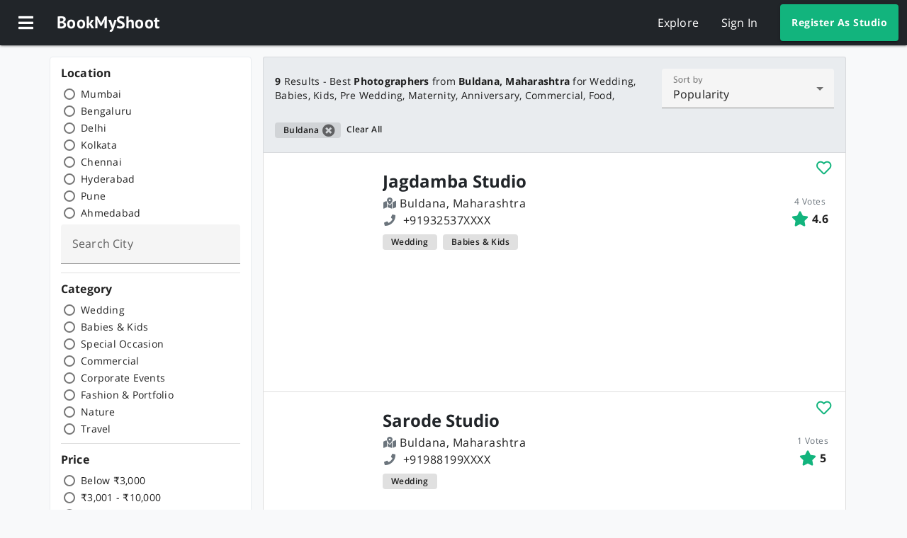

--- FILE ---
content_type: text/html; charset=utf-8
request_url: https://www.bookmyshoot.net/studio/search?location=Buldana
body_size: 22122
content:
<!DOCTYPE html><html lang="en"><head>
  <link rel="preconnect" href="https://api.bookmyshoot.net">
  <link rel="preconnect" href="https://www.googleapis.com">
  <link rel="preconnect" href="https://fonts.gstatic.com">
  <link rel="preconnect" href="https://www.google-analytics.com">

  <title>9 Best Photographers from Buldana, Maharashtra | BookMyShoot</title>
  <meta charset="utf-8">
  <meta name="keywords" content="wedding, kids, commercial, food, product,
    corporate events, fashion, portfolio, nature, travel, photoshoot, photographer, photography,
    mumbai, delhi, bengaluru, kolkata, chennai, hydrabad, pune, ahemdabad,
    bengali wedding, bhojpuri wedding, brahmin wedding, bridal portraits,
    buddhist wedding, candid wedding, catholic wedding, chhattisgarhi wedding,
    christian wedding, concept wedding, contemporary wedding, couple portraits,
    destination wedding, engagement, gujarati wedding, haryanvi wedding,
    hindu wedding, indian wedding, jain wedding, kashmiri wedding,
    maharashtrian wedding, marwadi wedding, muslim wedding, north indian wedding,
    parsi wedding, pre-wedding shoots, punjabi wedding, rajasthani wedding,
    sikh wedding, south indian wedding, tamil wedding, theme wedding">
  <meta name="theme-color" content="#212529">
  <meta name="viewport" content="width=device-width, initial-scale=1">
  <meta name="apple-mobile-web-app-title" content="BookMyShoot">
  <meta name="apple-mobile-web-app-status-bar-style" content="black">

  <!-- pwa-asset-generator start -->
  <link rel="icon" type="image/png" sizes="196x196" href="assets/pwa/favicon-196.png">

  <link rel="apple-touch-icon" sizes="180x180" href="assets/pwa/apple-icon-180.png">
  <link rel="apple-touch-icon" sizes="167x167" href="assets/pwa/apple-icon-167.png">
  <link rel="apple-touch-icon" sizes="152x152" href="assets/pwa/apple-icon-152.png">
  <link rel="apple-touch-icon" sizes="120x120" href="assets/pwa/apple-icon-120.png">

  <meta name="apple-mobile-web-app-capable" content="yes">

  <link rel="apple-touch-startup-image" href="assets/pwa/apple-splash-2048-2732.png" media="(device-width: 1024px) and (device-height: 1366px) and (-webkit-device-pixel-ratio: 2) and (orientation: portrait)">
  <link rel="apple-touch-startup-image" href="assets/pwa/apple-splash-2732-2048.png" media="(device-width: 1024px) and (device-height: 1366px) and (-webkit-device-pixel-ratio: 2) and (orientation: landscape)">
  <link rel="apple-touch-startup-image" href="assets/pwa/apple-splash-1668-2388.png" media="(device-width: 834px) and (device-height: 1194px) and (-webkit-device-pixel-ratio: 2) and (orientation: portrait)">
  <link rel="apple-touch-startup-image" href="assets/pwa/apple-splash-2388-1668.png" media="(device-width: 834px) and (device-height: 1194px) and (-webkit-device-pixel-ratio: 2) and (orientation: landscape)">
  <link rel="apple-touch-startup-image" href="assets/pwa/apple-splash-1668-2224.png" media="(device-width: 834px) and (device-height: 1112px) and (-webkit-device-pixel-ratio: 2) and (orientation: portrait)">
  <link rel="apple-touch-startup-image" href="assets/pwa/apple-splash-2224-1668.png" media="(device-width: 834px) and (device-height: 1112px) and (-webkit-device-pixel-ratio: 2) and (orientation: landscape)">
  <link rel="apple-touch-startup-image" href="assets/pwa/apple-splash-1536-2048.png" media="(device-width: 768px) and (device-height: 1024px) and (-webkit-device-pixel-ratio: 2) and (orientation: portrait)">
  <link rel="apple-touch-startup-image" href="assets/pwa/apple-splash-2048-1536.png" media="(device-width: 768px) and (device-height: 1024px) and (-webkit-device-pixel-ratio: 2) and (orientation: landscape)">
  <link rel="apple-touch-startup-image" href="assets/pwa/apple-splash-1242-2688.png" media="(device-width: 414px) and (device-height: 896px) and (-webkit-device-pixel-ratio: 3) and (orientation: portrait)">
  <link rel="apple-touch-startup-image" href="assets/pwa/apple-splash-2688-1242.png" media="(device-width: 414px) and (device-height: 896px) and (-webkit-device-pixel-ratio: 3) and (orientation: landscape)">
  <link rel="apple-touch-startup-image" href="assets/pwa/apple-splash-1125-2436.png" media="(device-width: 375px) and (device-height: 812px) and (-webkit-device-pixel-ratio: 3) and (orientation: portrait)">
  <link rel="apple-touch-startup-image" href="assets/pwa/apple-splash-2436-1125.png" media="(device-width: 375px) and (device-height: 812px) and (-webkit-device-pixel-ratio: 3) and (orientation: landscape)">
  <link rel="apple-touch-startup-image" href="assets/pwa/apple-splash-828-1792.png" media="(device-width: 414px) and (device-height: 896px) and (-webkit-device-pixel-ratio: 2) and (orientation: portrait)">
  <link rel="apple-touch-startup-image" href="assets/pwa/apple-splash-1792-828.png" media="(device-width: 414px) and (device-height: 896px) and (-webkit-device-pixel-ratio: 2) and (orientation: landscape)">
  <link rel="apple-touch-startup-image" href="assets/pwa/apple-splash-1242-2208.png" media="(device-width: 414px) and (device-height: 736px) and (-webkit-device-pixel-ratio: 3) and (orientation: portrait)">
  <link rel="apple-touch-startup-image" href="assets/pwa/apple-splash-2208-1242.png" media="(device-width: 414px) and (device-height: 736px) and (-webkit-device-pixel-ratio: 3) and (orientation: landscape)">
  <link rel="apple-touch-startup-image" href="assets/pwa/apple-splash-750-1334.png" media="(device-width: 375px) and (device-height: 667px) and (-webkit-device-pixel-ratio: 2) and (orientation: portrait)">
  <link rel="apple-touch-startup-image" href="assets/pwa/apple-splash-1334-750.png" media="(device-width: 375px) and (device-height: 667px) and (-webkit-device-pixel-ratio: 2) and (orientation: landscape)">
  <link rel="apple-touch-startup-image" href="assets/pwa/apple-splash-640-1136.png" media="(device-width: 320px) and (device-height: 568px) and (-webkit-device-pixel-ratio: 2) and (orientation: portrait)">
  <link rel="apple-touch-startup-image" href="assets/pwa/apple-splash-1136-640.png" media="(device-width: 320px) and (device-height: 568px) and (-webkit-device-pixel-ratio: 2) and (orientation: landscape)">
  <!-- pwa-asset-generator end -->

  <meta name="p:domain_verify" content="b0bf8f2d91d225f84123e41863f0fe1c">

  <base href="/">

  <link rel="icon" type="image/x-icon" href="favicon.ico">
  <link rel="stylesheet" href="assets/css/fontawesome.min.css">
  <!-- <link href="https://fonts.googleapis.com/css?family=Open+Sans:300,400,600,700|PT+Sans:700&display=swap" rel="stylesheet"> -->
  <!-- <link href="https://fonts.googleapis.com/css?family=Open+Sans:300,400,600,700" rel="stylesheet"> -->
  <!-- <link href="https://fonts.googleapis.com/css?family=PT+Sans:700" rel="stylesheet"> -->
  <link rel="manifest" href="manifest.webmanifest">
  <!-- <script data-ad-client="ca-pub-3227602406042423" async
    src="https://pagead2.googlesyndication.com/pagead/js/adsbygoogle.js"></script> -->
<link rel="stylesheet" href="styles.c9479cb335254a18c673.css"><style ng-transition="serverApp">@font-face{font-family:"Open Sans";font-style:normal;font-weight:300;font-display:swap;src:local("Open Sans Light"),local("OpenSans-Light"),url(https://fonts.gstatic.com/s/opensans/v17/mem5YaGs126MiZpBA-UN_r8OX-hpKKSTj5PW.woff2) format("woff2");unicode-range:U+0460-052F,U+1C80-1C88,U+20B4,U+2DE0-2DFF,U+A640-A69F,U+FE2E-FE2F}@font-face{font-family:"Open Sans";font-style:normal;font-weight:300;font-display:swap;src:local("Open Sans Light"),local("OpenSans-Light"),url(https://fonts.gstatic.com/s/opensans/v17/mem5YaGs126MiZpBA-UN_r8OVuhpKKSTj5PW.woff2) format("woff2");unicode-range:U+0400-045F,U+0490-0491,U+04B0-04B1,U+2116}@font-face{font-family:"Open Sans";font-style:normal;font-weight:300;font-display:swap;src:local("Open Sans Light"),local("OpenSans-Light"),url(https://fonts.gstatic.com/s/opensans/v17/mem5YaGs126MiZpBA-UN_r8OXuhpKKSTj5PW.woff2) format("woff2");unicode-range:U+1F00-1FFF}@font-face{font-family:"Open Sans";font-style:normal;font-weight:300;font-display:swap;src:local("Open Sans Light"),local("OpenSans-Light"),url(https://fonts.gstatic.com/s/opensans/v17/mem5YaGs126MiZpBA-UN_r8OUehpKKSTj5PW.woff2) format("woff2");unicode-range:U+0370-03FF}@font-face{font-family:"Open Sans";font-style:normal;font-weight:300;font-display:swap;src:local("Open Sans Light"),local("OpenSans-Light"),url(https://fonts.gstatic.com/s/opensans/v17/mem5YaGs126MiZpBA-UN_r8OXehpKKSTj5PW.woff2) format("woff2");unicode-range:U+0102-0103,U+0110-0111,U+1EA0-1EF9,U+20AB}@font-face{font-family:"Open Sans";font-style:normal;font-weight:300;font-display:swap;src:local("Open Sans Light"),local("OpenSans-Light"),url(https://fonts.gstatic.com/s/opensans/v17/mem5YaGs126MiZpBA-UN_r8OXOhpKKSTj5PW.woff2) format("woff2");unicode-range:U+0100-024F,U+0259,U+1E00-1EFF,U+2020,U+20A0-20AB,U+20AD-20CF,U+2113,U+2C60-2C7F,U+A720-A7FF}@font-face{font-family:"Open Sans";font-style:normal;font-weight:300;font-display:swap;src:local("Open Sans Light"),local("OpenSans-Light"),url(https://fonts.gstatic.com/s/opensans/v17/mem5YaGs126MiZpBA-UN_r8OUuhpKKSTjw.woff2) format("woff2");unicode-range:U+0000-00FF,U+0131,U+0152-0153,U+02BB-02BC,U+02C6,U+02DA,U+02DC,U+2000-206F,U+2074,U+20AC,U+2122,U+2191,U+2193,U+2212,U+2215,U+FEFF,U+FFFD}@font-face{font-family:"Open Sans";font-style:normal;font-weight:400;font-display:swap;src:local("Open Sans Regular"),local("OpenSans-Regular"),url(https://fonts.gstatic.com/s/opensans/v17/mem8YaGs126MiZpBA-UFWJ0bf8pkAp6a.woff2) format("woff2");unicode-range:U+0460-052F,U+1C80-1C88,U+20B4,U+2DE0-2DFF,U+A640-A69F,U+FE2E-FE2F}@font-face{font-family:"Open Sans";font-style:normal;font-weight:400;font-display:swap;src:local("Open Sans Regular"),local("OpenSans-Regular"),url(https://fonts.gstatic.com/s/opensans/v17/mem8YaGs126MiZpBA-UFUZ0bf8pkAp6a.woff2) format("woff2");unicode-range:U+0400-045F,U+0490-0491,U+04B0-04B1,U+2116}@font-face{font-family:"Open Sans";font-style:normal;font-weight:400;font-display:swap;src:local("Open Sans Regular"),local("OpenSans-Regular"),url(https://fonts.gstatic.com/s/opensans/v17/mem8YaGs126MiZpBA-UFWZ0bf8pkAp6a.woff2) format("woff2");unicode-range:U+1F00-1FFF}@font-face{font-family:"Open Sans";font-style:normal;font-weight:400;font-display:swap;src:local("Open Sans Regular"),local("OpenSans-Regular"),url(https://fonts.gstatic.com/s/opensans/v17/mem8YaGs126MiZpBA-UFVp0bf8pkAp6a.woff2) format("woff2");unicode-range:U+0370-03FF}@font-face{font-family:"Open Sans";font-style:normal;font-weight:400;font-display:swap;src:local("Open Sans Regular"),local("OpenSans-Regular"),url(https://fonts.gstatic.com/s/opensans/v17/mem8YaGs126MiZpBA-UFWp0bf8pkAp6a.woff2) format("woff2");unicode-range:U+0102-0103,U+0110-0111,U+1EA0-1EF9,U+20AB}@font-face{font-family:"Open Sans";font-style:normal;font-weight:400;font-display:swap;src:local("Open Sans Regular"),local("OpenSans-Regular"),url(https://fonts.gstatic.com/s/opensans/v17/mem8YaGs126MiZpBA-UFW50bf8pkAp6a.woff2) format("woff2");unicode-range:U+0100-024F,U+0259,U+1E00-1EFF,U+2020,U+20A0-20AB,U+20AD-20CF,U+2113,U+2C60-2C7F,U+A720-A7FF}@font-face{font-family:"Open Sans";font-style:normal;font-weight:400;font-display:swap;src:local("Open Sans Regular"),local("OpenSans-Regular"),url(https://fonts.gstatic.com/s/opensans/v17/mem8YaGs126MiZpBA-UFVZ0bf8pkAg.woff2) format("woff2");unicode-range:U+0000-00FF,U+0131,U+0152-0153,U+02BB-02BC,U+02C6,U+02DA,U+02DC,U+2000-206F,U+2074,U+20AC,U+2122,U+2191,U+2193,U+2212,U+2215,U+FEFF,U+FFFD}@font-face{font-family:"Open Sans";font-style:normal;font-weight:600;font-display:swap;src:local("Open Sans SemiBold"),local("OpenSans-SemiBold"),url(https://fonts.gstatic.com/s/opensans/v17/mem5YaGs126MiZpBA-UNirkOX-hpKKSTj5PW.woff2) format("woff2");unicode-range:U+0460-052F,U+1C80-1C88,U+20B4,U+2DE0-2DFF,U+A640-A69F,U+FE2E-FE2F}@font-face{font-family:"Open Sans";font-style:normal;font-weight:600;font-display:swap;src:local("Open Sans SemiBold"),local("OpenSans-SemiBold"),url(https://fonts.gstatic.com/s/opensans/v17/mem5YaGs126MiZpBA-UNirkOVuhpKKSTj5PW.woff2) format("woff2");unicode-range:U+0400-045F,U+0490-0491,U+04B0-04B1,U+2116}@font-face{font-family:"Open Sans";font-style:normal;font-weight:600;font-display:swap;src:local("Open Sans SemiBold"),local("OpenSans-SemiBold"),url(https://fonts.gstatic.com/s/opensans/v17/mem5YaGs126MiZpBA-UNirkOXuhpKKSTj5PW.woff2) format("woff2");unicode-range:U+1F00-1FFF}@font-face{font-family:"Open Sans";font-style:normal;font-weight:600;font-display:swap;src:local("Open Sans SemiBold"),local("OpenSans-SemiBold"),url(https://fonts.gstatic.com/s/opensans/v17/mem5YaGs126MiZpBA-UNirkOUehpKKSTj5PW.woff2) format("woff2");unicode-range:U+0370-03FF}@font-face{font-family:"Open Sans";font-style:normal;font-weight:600;font-display:swap;src:local("Open Sans SemiBold"),local("OpenSans-SemiBold"),url(https://fonts.gstatic.com/s/opensans/v17/mem5YaGs126MiZpBA-UNirkOXehpKKSTj5PW.woff2) format("woff2");unicode-range:U+0102-0103,U+0110-0111,U+1EA0-1EF9,U+20AB}@font-face{font-family:"Open Sans";font-style:normal;font-weight:600;font-display:swap;src:local("Open Sans SemiBold"),local("OpenSans-SemiBold"),url(https://fonts.gstatic.com/s/opensans/v17/mem5YaGs126MiZpBA-UNirkOXOhpKKSTj5PW.woff2) format("woff2");unicode-range:U+0100-024F,U+0259,U+1E00-1EFF,U+2020,U+20A0-20AB,U+20AD-20CF,U+2113,U+2C60-2C7F,U+A720-A7FF}@font-face{font-family:"Open Sans";font-style:normal;font-weight:600;font-display:swap;src:local("Open Sans SemiBold"),local("OpenSans-SemiBold"),url(https://fonts.gstatic.com/s/opensans/v17/mem5YaGs126MiZpBA-UNirkOUuhpKKSTjw.woff2) format("woff2");unicode-range:U+0000-00FF,U+0131,U+0152-0153,U+02BB-02BC,U+02C6,U+02DA,U+02DC,U+2000-206F,U+2074,U+20AC,U+2122,U+2191,U+2193,U+2212,U+2215,U+FEFF,U+FFFD}@font-face{font-family:"Open Sans";font-style:normal;font-weight:700;font-display:swap;src:local("Open Sans Bold"),local("OpenSans-Bold"),url(https://fonts.gstatic.com/s/opensans/v17/mem5YaGs126MiZpBA-UN7rgOX-hpKKSTj5PW.woff2) format("woff2");unicode-range:U+0460-052F,U+1C80-1C88,U+20B4,U+2DE0-2DFF,U+A640-A69F,U+FE2E-FE2F}@font-face{font-family:"Open Sans";font-style:normal;font-weight:700;font-display:swap;src:local("Open Sans Bold"),local("OpenSans-Bold"),url(https://fonts.gstatic.com/s/opensans/v17/mem5YaGs126MiZpBA-UN7rgOVuhpKKSTj5PW.woff2) format("woff2");unicode-range:U+0400-045F,U+0490-0491,U+04B0-04B1,U+2116}@font-face{font-family:"Open Sans";font-style:normal;font-weight:700;font-display:swap;src:local("Open Sans Bold"),local("OpenSans-Bold"),url(https://fonts.gstatic.com/s/opensans/v17/mem5YaGs126MiZpBA-UN7rgOXuhpKKSTj5PW.woff2) format("woff2");unicode-range:U+1F00-1FFF}@font-face{font-family:"Open Sans";font-style:normal;font-weight:700;font-display:swap;src:local("Open Sans Bold"),local("OpenSans-Bold"),url(https://fonts.gstatic.com/s/opensans/v17/mem5YaGs126MiZpBA-UN7rgOUehpKKSTj5PW.woff2) format("woff2");unicode-range:U+0370-03FF}@font-face{font-family:"Open Sans";font-style:normal;font-weight:700;font-display:swap;src:local("Open Sans Bold"),local("OpenSans-Bold"),url(https://fonts.gstatic.com/s/opensans/v17/mem5YaGs126MiZpBA-UN7rgOXehpKKSTj5PW.woff2) format("woff2");unicode-range:U+0102-0103,U+0110-0111,U+1EA0-1EF9,U+20AB}@font-face{font-family:"Open Sans";font-style:normal;font-weight:700;font-display:swap;src:local("Open Sans Bold"),local("OpenSans-Bold"),url(https://fonts.gstatic.com/s/opensans/v17/mem5YaGs126MiZpBA-UN7rgOXOhpKKSTj5PW.woff2) format("woff2");unicode-range:U+0100-024F,U+0259,U+1E00-1EFF,U+2020,U+20A0-20AB,U+20AD-20CF,U+2113,U+2C60-2C7F,U+A720-A7FF}@font-face{font-family:"Open Sans";font-style:normal;font-weight:700;font-display:swap;src:local("Open Sans Bold"),local("OpenSans-Bold"),url(https://fonts.gstatic.com/s/opensans/v17/mem5YaGs126MiZpBA-UN7rgOUuhpKKSTjw.woff2) format("woff2");unicode-range:U+0000-00FF,U+0131,U+0152-0153,U+02BB-02BC,U+02C6,U+02DA,U+02DC,U+2000-206F,U+2074,U+20AC,U+2122,U+2191,U+2193,U+2212,U+2215,U+FEFF,U+FFFD}@font-face{font-family:"PT Sans";font-style:normal;font-weight:700;font-display:swap;src:local("PT Sans Bold"),local("PTSans-Bold"),url(https://fonts.gstatic.com/s/ptsans/v11/jizfRExUiTo99u79B_mh0OOtLR8a8zILig.woff2) format("woff2");unicode-range:U+0460-052F,U+1C80-1C88,U+20B4,U+2DE0-2DFF,U+A640-A69F,U+FE2E-FE2F}@font-face{font-family:"PT Sans";font-style:normal;font-weight:700;font-display:swap;src:local("PT Sans Bold"),local("PTSans-Bold"),url(https://fonts.gstatic.com/s/ptsans/v11/jizfRExUiTo99u79B_mh0OqtLR8a8zILig.woff2) format("woff2");unicode-range:U+0400-045F,U+0490-0491,U+04B0-04B1,U+2116}@font-face{font-family:"PT Sans";font-style:normal;font-weight:700;font-display:swap;src:local("PT Sans Bold"),local("PTSans-Bold"),url(https://fonts.gstatic.com/s/ptsans/v11/jizfRExUiTo99u79B_mh0OCtLR8a8zILig.woff2) format("woff2");unicode-range:U+0100-024F,U+0259,U+1E00-1EFF,U+2020,U+20A0-20AB,U+20AD-20CF,U+2113,U+2C60-2C7F,U+A720-A7FF}@font-face{font-family:"PT Sans";font-style:normal;font-weight:700;font-display:swap;src:local("PT Sans Bold"),local("PTSans-Bold"),url(https://fonts.gstatic.com/s/ptsans/v11/jizfRExUiTo99u79B_mh0O6tLR8a8zI.woff2) format("woff2");unicode-range:U+0000-00FF,U+0131,U+0152-0153,U+02BB-02BC,U+02C6,U+02DA,U+02DC,U+2000-206F,U+2074,U+20AC,U+2122,U+2191,U+2193,U+2212,U+2215,U+FEFF,U+FFFD}</style><style ng-transition="serverApp">.bms-top-app-bar[_ngcontent-sc1]{z-index:7;color:#212529;color:var(--mdc-theme-primary,#212529);background-color:#fff;background-color:var(--mdc-theme-surface,#fff)}.bms-top-app-bar.bms-top-app-bar-primary[_ngcontent-sc1]{color:#fff;color:var(--mdc-theme-on-primary,#fff);background-color:#212529;background-color:var(--mdc-theme-primary,#212529)}.bms-top-app-bar.bms-top-app-bar-primary[_ngcontent-sc1]   .mdc-top-app-bar__action-item[_ngcontent-sc1], .bms-top-app-bar.bms-top-app-bar-primary[_ngcontent-sc1]   .mdc-top-app-bar__navigation-icon[_ngcontent-sc1]{color:#fff;color:var(--mdc-theme-on-primary,#fff)}.bms-top-app-bar.bms-top-app-bar-primary[_ngcontent-sc1]   .mdc-top-app-bar__action-item[_ngcontent-sc1]::after, .bms-top-app-bar.bms-top-app-bar-primary[_ngcontent-sc1]   .mdc-top-app-bar__action-item[_ngcontent-sc1]::before, .bms-top-app-bar.bms-top-app-bar-primary[_ngcontent-sc1]   .mdc-top-app-bar__navigation-icon[_ngcontent-sc1]::after, .bms-top-app-bar.bms-top-app-bar-primary[_ngcontent-sc1]   .mdc-top-app-bar__navigation-icon[_ngcontent-sc1]::before{background-color:#fff}.bms-top-app-bar.bms-top-app-bar-primary[_ngcontent-sc1]   .mdc-top-app-bar__action-item[_ngcontent-sc1]:hover::before, .bms-top-app-bar.bms-top-app-bar-primary[_ngcontent-sc1]   .mdc-top-app-bar__navigation-icon[_ngcontent-sc1]:hover::before{opacity:.08}.bms-top-app-bar.bms-top-app-bar-primary[_ngcontent-sc1]   .mdc-top-app-bar__action-item.mdc-ripple-upgraded--background-focused[_ngcontent-sc1]::before, .bms-top-app-bar.bms-top-app-bar-primary[_ngcontent-sc1]   .mdc-top-app-bar__action-item[_ngcontent-sc1]:not(.mdc-ripple-upgraded):focus::before, .bms-top-app-bar.bms-top-app-bar-primary[_ngcontent-sc1]   .mdc-top-app-bar__navigation-icon.mdc-ripple-upgraded--background-focused[_ngcontent-sc1]::before, .bms-top-app-bar.bms-top-app-bar-primary[_ngcontent-sc1]   .mdc-top-app-bar__navigation-icon[_ngcontent-sc1]:not(.mdc-ripple-upgraded):focus::before{transition-duration:75ms;opacity:.24}.bms-top-app-bar.bms-top-app-bar-primary[_ngcontent-sc1]   .mdc-top-app-bar__action-item[_ngcontent-sc1]:not(.mdc-ripple-upgraded)::after, .bms-top-app-bar.bms-top-app-bar-primary[_ngcontent-sc1]   .mdc-top-app-bar__navigation-icon[_ngcontent-sc1]:not(.mdc-ripple-upgraded)::after{transition:opacity 150ms linear}.bms-top-app-bar.bms-top-app-bar-primary[_ngcontent-sc1]   .mdc-top-app-bar__action-item[_ngcontent-sc1]:not(.mdc-ripple-upgraded):active::after, .bms-top-app-bar.bms-top-app-bar-primary[_ngcontent-sc1]   .mdc-top-app-bar__navigation-icon[_ngcontent-sc1]:not(.mdc-ripple-upgraded):active::after{transition-duration:75ms;opacity:.24}.bms-top-app-bar.bms-top-app-bar-primary[_ngcontent-sc1]   .mdc-top-app-bar__action-item.mdc-ripple-upgraded[_ngcontent-sc1], .bms-top-app-bar.bms-top-app-bar-primary[_ngcontent-sc1]   .mdc-top-app-bar__navigation-icon.mdc-ripple-upgraded[_ngcontent-sc1]{--mdc-ripple-fg-opacity:0.24}.bms-top-app-bar.bms-top-app-bar-primary[_ngcontent-sc1]   .bms-top-app-bar-link[_ngcontent-sc1]:hover{color:rgba(255,255,255,.7);color:var(--mdc-theme-text-secondary-on-dark,rgba(255,255,255,.7))}.bms-top-app-bar.bms-top-app-bar-primary[_ngcontent-sc1]   .profile-link[_ngcontent-sc1]{color:#fff;color:var(--mdc-theme-on-primary,#fff)}.bms-top-app-bar.bms-top-app-bar-primary[_ngcontent-sc1]   .profile-link[_ngcontent-sc1]     .avatar-profile{border:2px solid #212529}.bms-top-app-bar.bms-top-app-bar-primary[_ngcontent-sc1]   .profile-link[_ngcontent-sc1]:hover{color:rgba(255,255,255,.7);color:var(--mdc-theme-text-secondary-on-dark,rgba(255,255,255,.7))}.bms-top-app-bar.bms-top-app-bar-primary[_ngcontent-sc1]   .profile-link[_ngcontent-sc1]:hover     .avatar-profile{border:0}.bms-top-app-bar.bms-top-app-bar-primary[_ngcontent-sc1]   .bms-top-app-bar-cta-button[_ngcontent-sc1]{background-color:#12b47d}.bms-top-app-bar[_ngcontent-sc1]   .mdc-top-app-bar__action-item[_ngcontent-sc1], .bms-top-app-bar[_ngcontent-sc1]   .mdc-top-app-bar__navigation-icon[_ngcontent-sc1]{color:#212529;color:var(--mdc-theme-primary,#212529)}.bms-top-app-bar[_ngcontent-sc1]   .mdc-top-app-bar__action-item[_ngcontent-sc1]::after, .bms-top-app-bar[_ngcontent-sc1]   .mdc-top-app-bar__action-item[_ngcontent-sc1]::before, .bms-top-app-bar[_ngcontent-sc1]   .mdc-top-app-bar__navigation-icon[_ngcontent-sc1]::after, .bms-top-app-bar[_ngcontent-sc1]   .mdc-top-app-bar__navigation-icon[_ngcontent-sc1]::before{background-color:#212529}@supports not (-ms-ime-align:auto){.bms-top-app-bar.bms-top-app-bar-primary[_ngcontent-sc1]   .mdc-top-app-bar__action-item[_ngcontent-sc1]::after, .bms-top-app-bar.bms-top-app-bar-primary[_ngcontent-sc1]   .mdc-top-app-bar__action-item[_ngcontent-sc1]::before, .bms-top-app-bar.bms-top-app-bar-primary[_ngcontent-sc1]   .mdc-top-app-bar__navigation-icon[_ngcontent-sc1]::after, .bms-top-app-bar.bms-top-app-bar-primary[_ngcontent-sc1]   .mdc-top-app-bar__navigation-icon[_ngcontent-sc1]::before{background-color:var(--mdc-theme-on-primary,#fff)}.bms-top-app-bar[_ngcontent-sc1]   .mdc-top-app-bar__action-item[_ngcontent-sc1]::after, .bms-top-app-bar[_ngcontent-sc1]   .mdc-top-app-bar__action-item[_ngcontent-sc1]::before, .bms-top-app-bar[_ngcontent-sc1]   .mdc-top-app-bar__navigation-icon[_ngcontent-sc1]::after, .bms-top-app-bar[_ngcontent-sc1]   .mdc-top-app-bar__navigation-icon[_ngcontent-sc1]::before{background-color:var(--mdc-theme-primary,#212529)}}.bms-top-app-bar[_ngcontent-sc1]   .mdc-top-app-bar__action-item[_ngcontent-sc1]:hover::before, .bms-top-app-bar[_ngcontent-sc1]   .mdc-top-app-bar__navigation-icon[_ngcontent-sc1]:hover::before{opacity:.04}.bms-top-app-bar[_ngcontent-sc1]   .mdc-top-app-bar__action-item.mdc-ripple-upgraded--background-focused[_ngcontent-sc1]::before, .bms-top-app-bar[_ngcontent-sc1]   .mdc-top-app-bar__action-item[_ngcontent-sc1]:not(.mdc-ripple-upgraded):focus::before, .bms-top-app-bar[_ngcontent-sc1]   .mdc-top-app-bar__navigation-icon.mdc-ripple-upgraded--background-focused[_ngcontent-sc1]::before, .bms-top-app-bar[_ngcontent-sc1]   .mdc-top-app-bar__navigation-icon[_ngcontent-sc1]:not(.mdc-ripple-upgraded):focus::before{transition-duration:75ms;opacity:.12}.bms-top-app-bar[_ngcontent-sc1]   .mdc-top-app-bar__action-item[_ngcontent-sc1]:not(.mdc-ripple-upgraded)::after, .bms-top-app-bar[_ngcontent-sc1]   .mdc-top-app-bar__navigation-icon[_ngcontent-sc1]:not(.mdc-ripple-upgraded)::after{transition:opacity 150ms linear}.bms-top-app-bar[_ngcontent-sc1]   .mdc-top-app-bar__action-item[_ngcontent-sc1]:not(.mdc-ripple-upgraded):active::after, .bms-top-app-bar[_ngcontent-sc1]   .mdc-top-app-bar__navigation-icon[_ngcontent-sc1]:not(.mdc-ripple-upgraded):active::after{transition-duration:75ms;opacity:.12}.bms-top-app-bar[_ngcontent-sc1]   .mdc-top-app-bar__action-item.mdc-ripple-upgraded[_ngcontent-sc1], .bms-top-app-bar[_ngcontent-sc1]   .mdc-top-app-bar__navigation-icon.mdc-ripple-upgraded[_ngcontent-sc1]{--mdc-ripple-fg-opacity:0.12}.bms-top-app-bar[_ngcontent-sc1]   .mdc-top-app-bar__title[_ngcontent-sc1]{font-family:"PT Sans";font-size:1.5rem}.bms-top-app-bar[_ngcontent-sc1]   .bms-top-app-bar-link[_ngcontent-sc1]:hover{color:rgba(33,37,41,.7)}.bms-top-app-bar[_ngcontent-sc1]   .profile-link[_ngcontent-sc1]{color:rgba(0,0,0,.87);color:var(--mdc-theme-text-primary-on-background,rgba(0,0,0,.87))}.bms-top-app-bar[_ngcontent-sc1]   .profile-link[_ngcontent-sc1]     .avatar-profile{border:2px solid #fff;transition:border-width .1s ease-in-out}.bms-top-app-bar[_ngcontent-sc1]   .profile-link[_ngcontent-sc1]:hover{color:rgba(0,0,0,.54);color:var(--mdc-theme-text-secondary-on-background,rgba(0,0,0,.54))}.bms-top-app-bar[_ngcontent-sc1]   .profile-link[_ngcontent-sc1]:hover     .avatar-profile{border:0}.bms-top-app-bar[_ngcontent-sc1]   .bms-top-app-bar-cta-button[_ngcontent-sc1]{background-color:#212529}.bms-top-app-bar-button[_ngcontent-sc1], .bms-top-app-bar-link[_ngcontent-sc1]{margin-right:1rem;margin-left:1rem;cursor:pointer}.bms-top-app-bar-cta-button[_ngcontent-sc1]{margin-left:1rem;height:52px}.bms-top-app-bar-icon-only.bms-top-app-bar-button[_ngcontent-sc1]{margin-right:.25rem;margin-left:.25rem}.profile-link[_ngcontent-sc1]{cursor:pointer}.bms-drawer[_ngcontent-sc1]{position:fixed}.bms-drawer[_ngcontent-sc1]   .mdc-list-item[_ngcontent-sc1]{font-size:unset;height:56px;cursor:pointer;transition:background-color .3s ease-in-out}.bms-drawer[_ngcontent-sc1]   [_ngcontent-sc1]:not(.mdc-list--non-interactive) > [_ngcontent-sc1]:not(.mdc-list-item--disabled).mdc-list-item--activated::before{opacity:0}.bms-drawer[_ngcontent-sc1]   .mdc-list-item--activated[_ngcontent-sc1]{background-color:rgba(33,37,41,.2);color:#212529;border-radius:0}.bms-drawer[_ngcontent-sc1]   .mdc-list-item--activated[_ngcontent-sc1]   .mdc-list-item__graphic[_ngcontent-sc1]{color:#212529}.bms-drawer[_ngcontent-sc1]   .bms-drawer-header--button[_ngcontent-sc1]{background-color:rgba(33,37,41,.1);color:#212529}.bms-drawer.bms-drawer-primary.mdc-drawer--modal[_ngcontent-sc1]{border-color:rgba(255,255,255,.12);background-color:#212529}.bms-drawer.bms-drawer-primary.mdc-drawer--modal[_ngcontent-sc1]   .mdc-drawer__title[_ngcontent-sc1]{color:rgba(255,255,255,.87)}.bms-drawer.bms-drawer-primary.mdc-drawer--modal[_ngcontent-sc1]   .mdc-drawer__subtitle[_ngcontent-sc1], .bms-drawer.bms-drawer-primary.mdc-drawer--modal[_ngcontent-sc1]   .mdc-list-group__subheader[_ngcontent-sc1], .bms-drawer.bms-drawer-primary.mdc-drawer--modal[_ngcontent-sc1]   .mdc-list-item__graphic[_ngcontent-sc1]{color:rgba(255,255,255,.6)}.bms-drawer.bms-drawer-primary.mdc-drawer--modal[_ngcontent-sc1]   .mdc-list-item[_ngcontent-sc1]{color:rgba(255,255,255,.87)}.bms-drawer.bms-drawer-primary.mdc-drawer--modal[_ngcontent-sc1]   .mdc-list-divider[_ngcontent-sc1]{border-bottom-color:rgba(255,255,255,.2)}.bms-drawer.bms-drawer-primary.mdc-drawer--modal[_ngcontent-sc1]   .mdc-list-item--activated[_ngcontent-sc1]{background-color:rgba(255,255,255,.2);color:#12b47d}.bms-drawer.bms-drawer-primary.mdc-drawer--modal[_ngcontent-sc1]   .mdc-list-item--activated[_ngcontent-sc1]   .mdc-list-item__graphic[_ngcontent-sc1]{color:#12b47d}.bms-drawer.bms-drawer-primary.mdc-drawer--modal[_ngcontent-sc1]   [_ngcontent-sc1]:not(.mdc-list--non-interactive) > [_ngcontent-sc1]:not(.mdc-list-item--disabled).mdc-list-item:hover::before{opacity:.1}.bms-drawer.bms-drawer-primary.mdc-drawer--modal[_ngcontent-sc1]   [_ngcontent-sc1]:not(.mdc-list--non-interactive) > [_ngcontent-sc1]:not(.mdc-list-item--disabled).mdc-list-item::after, .bms-drawer.bms-drawer-primary.mdc-drawer--modal[_ngcontent-sc1]   [_ngcontent-sc1]:not(.mdc-list--non-interactive) > [_ngcontent-sc1]:not(.mdc-list-item--disabled).mdc-list-item::before{background-color:#fff}.bms-drawer.bms-drawer-primary.mdc-drawer--modal[_ngcontent-sc1]   [_ngcontent-sc1]:not(.mdc-list--non-interactive) > .mdc-list-item--selected.mdc-list-item[_ngcontent-sc1]::after, .bms-drawer.bms-drawer-primary.mdc-drawer--modal[_ngcontent-sc1]   [_ngcontent-sc1]:not(.mdc-list--non-interactive) > .mdc-list-item--selected.mdc-list-item[_ngcontent-sc1]::before{background-color:#212529}.bms-drawer.bms-drawer-primary.mdc-drawer--modal[_ngcontent-sc1]   .bms-drawer-header--button[_ngcontent-sc1]{background-color:rgba(255,255,255,.1);color:#fff}.bms-drawer-cta-bar[_ngcontent-sc1]{background-color:#fff;background-color:var(--mdc-theme-surface,#fff);height:80px;box-shadow:0 -1px 6px 0 rgba(0,0,0,.3)}.bms-drawer-cta-bar[_ngcontent-sc1]   button[_ngcontent-sc1]{align-self:center}.mdc-list-item--activated[_ngcontent-sc1]   .drawer-menu-item-text[_ngcontent-sc1]{font-weight:bolder}.outlet-container[_ngcontent-sc1]{min-height:100vh}</style><style ng-transition="serverApp">.footer-section[_ngcontent-sc2]{line-height:2rem}.footer-section[_ngcontent-sc2]   .footer-section--heading[_ngcontent-sc2]{line-height:5rem}.footer-section[_ngcontent-sc2]   .footer-section--category[_ngcontent-sc2]{color:#12b47d;font-weight:600}.separator[_ngcontent-sc2]{border-top:1px solid rgba(255,255,255,.2);padding-bottom:1.5rem}</style><meta name="twitter:title" content="9 Best Photographers from Buldana, Maharashtra | BookMyShoot"><meta name="twitter:image:alt" content="9 Best Photographers from Buldana, Maharashtra | BookMyShoot"><meta property="og:image:alt" content="9 Best Photographers from Buldana, Maharashtra | BookMyShoot"><meta property="og:title" content="9 Best Photographers from Buldana, Maharashtra | BookMyShoot"><meta name="description" content="9 Results - Phone Number, Albums, Packages and Reviews of Best Photographers from Buldana, Maharashtra for Wedding, Babies, Kids, Pre Wedding, Maternity, Anniversary, Commercial, Food, Restaurant, Corporate Events, Fashion, Portfolio, Nature and Travel Photography"><meta name="twitter:description" content="9 Results - Phone Number, Albums, Packages and Reviews of Best Photographers from Buldana, Maharashtra for Wedding, Babies, Kids, Pre Wedding, Maternity, Anniversary, Commercial, Food, Restaurant, Corporate Events, Fashion, Portfolio, Nature and Travel Photography"><meta property="og:description" content="9 Results - Phone Number, Albums, Packages and Reviews of Best Photographers from Buldana, Maharashtra for Wedding, Babies, Kids, Pre Wedding, Maternity, Anniversary, Commercial, Food, Restaurant, Corporate Events, Fashion, Portfolio, Nature and Travel Photography"><meta name="twitter:image" content="https://bookmyshoot-prod.appspot.com.storage.googleapis.com/prod/assets/images/bookmyshoot-social-thumbnail-120120.jpg"><meta name="twitter:card" content="summary_large_image"><meta property="og:image" content="https://bookmyshoot-prod.appspot.com.storage.googleapis.com/prod/assets/images/bookmyshoot-social-thumbnail-120120.jpg"><meta property="og:image:width" content="1200"><meta property="og:image:height" content="630"><style ng-transition="serverApp"></style><style ng-transition="serverApp">.list-loading[_ngcontent-sc11]{margin-bottom:0;overflow:hidden}.list-loading[_ngcontent-sc11]   .list-item-loading[_ngcontent-sc11]{background-color:#fff;border-bottom:1px solid #e0e0e0}</style><meta property="og:url" content="https://www.bookmyshoot.net/studio/search?location=Buldana"><style ng-transition="serverApp">.anchorElement[_ngcontent-sc5]{position:relative}.locationTitle[_ngcontent-sc5]{line-height:1.5rem}</style><style ng-transition="serverApp">mdc-menu-surface[_ngcontent-sc7]{min-width:220px}.ta-surface[_ngcontent-sc7]{z-index:6;top:initial!important;left:initial!important;bottom:initial!important;right:initial!important}.ta-surface[_ngcontent-sc7]   .ta-list[_ngcontent-sc7]{padding:0}.ta-surface[_ngcontent-sc7]   .ta-list[_ngcontent-sc7]   .ta-list-item[_ngcontent-sc7]{padding:8px 16px;height:64px}</style><link rel="canonical" href="https://www.bookmyshoot.net/studio/search?location=Buldana"><style ng-transition="serverApp">.text-studio-title[_ngcontent-sc12]{overflow:hidden;padding-bottom:.25rem}.ratings-count[_ngcontent-sc12]{font-size:8px;margin-top:-.4rem}.studio-list-item-shortlist[_ngcontent-sc12]{position:absolute;right:20px;top:10px;z-index:1}</style><style ng-transition="serverApp">.studio-list-item-shortlist[_ngcontent-sc8]{position:absolute;right:20px;top:10px;z-index:1}</style><style ng-transition="serverApp">img[_ngcontent-sc3]{-o-object-fit:cover;object-fit:cover}.overlay[_ngcontent-sc3]{position:absolute;top:-15px;right:-15px}.loadingImage[_ngcontent-sc3]{height:0;width:0}.copyright-overlay[_ngcontent-sc3]{position:absolute;bottom:25px;left:15px;color:#fff}.copyright-overlay[_ngcontent-sc3]   a[_ngcontent-sc3]{color:#fff}</style><style ng-transition="serverApp">.mdc-chip[_ngcontent-sc9]   .mdc-chip__icon[_ngcontent-sc9]{border-radius:4px;margin-right:4px}.mdc-chip[_ngcontent-sc9]   .mdc-chip__icon[_ngcontent-sc9]   img[_ngcontent-sc9]{width:36px;height:28px;border-radius:4px}</style></head>

<body>
  <script>
    window.process = {
      env: {
        BMS_ENV: "prod"
      }
    }
  </script>
  <bms-root _nghost-sc0="" ng-version="8.2.14"><!----><bms-header _ngcontent-sc0="" _nghost-sc1=""><mdc-top-app-bar _ngcontent-sc1="" class="bms-top-app-bar bms-top-app-bar-primary bg-dark mdc-typography--subtitle1 mdc-top-app-bar mdc-elevation--z2 mdc-top-app-bar--fixed" id="bms-top-app-bar" mdcsubtitle1="" style="top: 0px;"><mdc-top-app-bar-row _ngcontent-sc1="" class="mdc-top-app-bar__row"><mdc-top-app-bar-section _ngcontent-sc1="" align="start" class="mdc-top-app-bar__section mdc-top-app-bar__section--align-start" role="toolbar"><button _ngcontent-sc1="" aria-label="Menu" attr.aria-pressed="false" class="mdc-icon-button mdc-top-app-bar__navigation-icon" mdciconbutton="" mdctopappbarnavicon="" role="button" aria-pressed="false" id="mdc-icon-button-11725411"><!----><mdc-icon _ngcontent-sc1="" class="ngx-mdc-icon material-icons mdc-icon-button__icon" aria-hidden="true"><i _ngcontent-sc1="" class="fas fa-bars" classname="fas fa-bars"></i></mdc-icon></button><mdc-top-app-bar-title _ngcontent-sc1="" class="bookmyshoot-logo mr-3 mdc-top-app-bar__title"><a _ngcontent-sc1="" href="/">BookMyShoot</a></mdc-top-app-bar-title><!----></mdc-top-app-bar-section><mdc-top-app-bar-section _ngcontent-sc1="" align="end" class="mdc-top-app-bar__section mdc-top-app-bar__section--align-end" role="toolbar"><!----><div _ngcontent-sc1=""><!----><div _ngcontent-sc1="" class="d-none d-md-flex bms-top-app-bar-link" mdc-button="" tabindex="0"><!----> Explore </div></div><!----><div _ngcontent-sc1=""><!----></div><!----><div _ngcontent-sc1="" class="bms-top-app-bar-link" mdc-button="">Sign In</div><!----><!----><button _ngcontent-sc1="" class="d-none d-md-flex bms-top-app-bar-cta-button bms-extra-bold mdc-button ngx-mdc-button--secondary mdc-button--raised" mdc-button="" secondary="" tabindex="0"><!----> Register As Studio </button><!----></mdc-top-app-bar-section></mdc-top-app-bar-row></mdc-top-app-bar><div class="cdk-visually-hidden cdk-focus-trap-anchor" aria-hidden="true"></div><mdc-drawer _ngcontent-sc1="" class="bms-drawer bms-drawer-primary mdc-typography--subtitle1 mdc-drawer mdc-top-app-bar--fixed-adjust mdc-drawer--modal" mdcsubtitle1="" mdctopappbarfixedadjust="" role="navigation"><!----><mdc-drawer-content _ngcontent-sc1="" class="mdc-drawer__content"><mdc-list _ngcontent-sc1="" class="mdc-list" role="list" useactivatedclass="false" useselectedclass="false" aria-orientation="vertical"><mdc-list-divider _ngcontent-sc1="" class="mdc-list-divider" role="separator"></mdc-list-divider><!----><div _ngcontent-sc1=""><!----><!----><mdc-list-item _ngcontent-sc1="" class="bms-drawer-menu-item mdc-list-item" role="listitem" tabindex="-1" id="mdc-list-item-52059984"><mdc-icon _ngcontent-sc1="" class="ngx-mdc-icon mdc-list-item__graphic material-icons" mdclistitemgraphic="" role="img" aria-hidden="true"><span _ngcontent-sc1="" class="fa-layers fa-fw"><i _ngcontent-sc1="" class="fas fa-search" classname="fas fa-search"></i><!----></span></mdc-icon><div _ngcontent-sc1="" class="drawer-menu-item-text">Explore</div></mdc-list-item></div><!----><mdc-list-item _ngcontent-sc1="" class="bms-drawer-menu-item mdc-list-item" role="listitem" routerlinkactive="mdc-list-item--activated" tabindex="-1" id="mdc-list-item-52059983"><mdc-icon _ngcontent-sc1="" class="ngx-mdc-icon mdc-list-item__graphic material-icons" mdclistitemgraphic="" role="img" aria-hidden="true"><i _ngcontent-sc1="" class="fas fa-camera"></i></mdc-icon><div _ngcontent-sc1="" class="drawer-menu-item-text">Register As Studio</div></mdc-list-item><mdc-list-divider _ngcontent-sc1="" class="mdc-list-divider" role="separator"></mdc-list-divider></mdc-list></mdc-drawer-content></mdc-drawer><div class="cdk-visually-hidden cdk-focus-trap-anchor" aria-hidden="true"></div><div _ngcontent-sc1="" class="outlet-container mdc-drawer-app-content mdc-top-app-bar--fixed-adjust" mdcdrawerappcontent="" mdctopappbarfixedadjust=""><router-outlet _ngcontent-sc1=""></router-outlet><bms-search-studios _nghost-sc10="" class="ng-star-inserted"><ngx-json-ld _ngcontent-sc10=""><script type="application/ld+json">{
  "@context": "https://schema.org",
  "@type": "ItemList",
  "itemListElement": [
    {
      "@type": "ListItem",
      "position": 1,
      "url": "https://www.bookmyshoot.net/studio/5e104ae9130ca904343e2111"
    },
    {
      "@type": "ListItem",
      "position": 2,
      "url": "https://www.bookmyshoot.net/studio/5e104e39130ca904343e3932"
    },
    {
      "@type": "ListItem",
      "position": 3,
      "url": "https://www.bookmyshoot.net/studio/5e104dc2130ca904343e35b6"
    },
    {
      "@type": "ListItem",
      "position": 4,
      "url": "https://www.bookmyshoot.net/studio/5e10555a130ca904343e5137"
    },
    {
      "@type": "ListItem",
      "position": 5,
      "url": "https://www.bookmyshoot.net/studio/5e1057bd130ca904343e5eaf"
    },
    {
      "@type": "ListItem",
      "position": 6,
      "url": "https://www.bookmyshoot.net/studio/5e105a13130ca904343e6a7f"
    },
    {
      "@type": "ListItem",
      "position": 7,
      "url": "https://www.bookmyshoot.net/studio/5e105af5130ca904343e6f63"
    },
    {
      "@type": "ListItem",
      "position": 8,
      "url": "https://www.bookmyshoot.net/studio/5e105627130ca904343e5551"
    },
    {
      "@type": "ListItem",
      "position": 9,
      "url": "https://www.bookmyshoot.net/studio/5e105627130ca904343e554f"
    }
  ]
}</script></ngx-json-ld><ngx-json-ld _ngcontent-sc10=""><script type="application/ld+json">{
  "@context": "https://schema.org",
  "@type": "BreadcrumbList",
  "itemListElement": [
    {
      "@type": "ListItem",
      "position": 1,
      "name": "BookMyShoot",
      "item": "https://www.bookmyshoot.net"
    },
    {
      "@type": "ListItem",
      "position": 2,
      "name": "Photographers",
      "item": "https://www.bookmyshoot.net/studio/search"
    },
    {
      "@type": "ListItem",
      "position": 3,
      "name": "Buldana, Maharashtra",
      "item": "https://www.bookmyshoot.net/studio/search?location=Buldana"
    }
  ]
}</script></ngx-json-ld><bms-search-page _ngcontent-sc10="" _nghost-sc11="" class="ng-tns-c11-0"><!----><div _ngcontent-sc11="" class="container search-container my-sm-3 photographers-search-container" classname="container search-container my-sm-3 photographers-search-container"><div _ngcontent-sc11="" class="row align-items-start"><!----><div _ngcontent-sc11="" class="d-none d-lg-flex col-lg-3 filter-section-container ng-tns-c11-0 ng-star-inserted" style="top:80px;"><!----><div _ngcontent-sc11="" class="filter-section ng-tns-c11-0 collapsed ng-star-inserted"><div _ngcontent-sc11="" class="row filter-section-row card pt-2"><!----><div _ngcontent-sc11="" class="ng-tns-c11-0 col-6 col-md-4 order-1 mb-2 col-lg-12 ng-star-inserted"><!----><mdc-list-divider _ngcontent-sc11="" class="d-none d-lg-block mb-0 mb-lg-2 mdc-list-divider ng-tns-c11-0 ng-star-inserted" role="separator"></mdc-list-divider><div _ngcontent-sc11="" class="bms-extra-bold mb-1 mdc-typography--subtitle1" mdcsubtitle1="">Category</div><!----><div _ngcontent-sc11="" class="mdc-typography--caption ng-tns-c11-0 ng-star-inserted" mdccaption=""><mdc-radio-group _ngcontent-sc11="" class="ng-tns-c11-0" role="radiogroup"><!----><mdc-form-field _ngcontent-sc11="" class="w-100 mdc-form-field ng-tns-c11-0 ng-star-inserted"><mdc-radio _ngcontent-sc11="" class="bms-radio-small mdc-radio ng-tns-c11-0" id="mdc-radio-70089725" tabindex="-1"><input class="mdc-radio__native-control" type="radio" value="[object Object]" id="mdc-radio-70089725-input" tabindex="0" name="mdc-radio-group-9555256"><div class="mdc-radio__background"><div class="mdc-radio__outer-circle"></div><div class="mdc-radio__inner-circle"></div></div></mdc-radio><label _ngcontent-sc11="" class="ng-tns-c11-0" for="mdc-radio-70089725-input">Wedding</label></mdc-form-field><mdc-form-field _ngcontent-sc11="" class="w-100 mdc-form-field ng-tns-c11-0 ng-star-inserted"><mdc-radio _ngcontent-sc11="" class="bms-radio-small mdc-radio ng-tns-c11-0" id="mdc-radio-70089726" tabindex="-1"><input class="mdc-radio__native-control" type="radio" value="[object Object]" id="mdc-radio-70089726-input" tabindex="0" name="mdc-radio-group-9555256"><div class="mdc-radio__background"><div class="mdc-radio__outer-circle"></div><div class="mdc-radio__inner-circle"></div></div></mdc-radio><label _ngcontent-sc11="" class="ng-tns-c11-0" for="mdc-radio-70089726-input">Babies &amp; Kids</label></mdc-form-field><mdc-form-field _ngcontent-sc11="" class="w-100 mdc-form-field ng-tns-c11-0 ng-star-inserted"><mdc-radio _ngcontent-sc11="" class="bms-radio-small mdc-radio ng-tns-c11-0" id="mdc-radio-70089727" tabindex="-1"><input class="mdc-radio__native-control" type="radio" value="[object Object]" id="mdc-radio-70089727-input" tabindex="0" name="mdc-radio-group-9555256"><div class="mdc-radio__background"><div class="mdc-radio__outer-circle"></div><div class="mdc-radio__inner-circle"></div></div></mdc-radio><label _ngcontent-sc11="" class="ng-tns-c11-0" for="mdc-radio-70089727-input">Special Occasion</label></mdc-form-field><mdc-form-field _ngcontent-sc11="" class="w-100 mdc-form-field ng-tns-c11-0 ng-star-inserted"><mdc-radio _ngcontent-sc11="" class="bms-radio-small mdc-radio ng-tns-c11-0" id="mdc-radio-70089728" tabindex="-1"><input class="mdc-radio__native-control" type="radio" value="[object Object]" id="mdc-radio-70089728-input" tabindex="0" name="mdc-radio-group-9555256"><div class="mdc-radio__background"><div class="mdc-radio__outer-circle"></div><div class="mdc-radio__inner-circle"></div></div></mdc-radio><label _ngcontent-sc11="" class="ng-tns-c11-0" for="mdc-radio-70089728-input">Commercial</label></mdc-form-field><mdc-form-field _ngcontent-sc11="" class="w-100 mdc-form-field ng-tns-c11-0 ng-star-inserted"><mdc-radio _ngcontent-sc11="" class="bms-radio-small mdc-radio ng-tns-c11-0" id="mdc-radio-70089729" tabindex="-1"><input class="mdc-radio__native-control" type="radio" value="[object Object]" id="mdc-radio-70089729-input" tabindex="0" name="mdc-radio-group-9555256"><div class="mdc-radio__background"><div class="mdc-radio__outer-circle"></div><div class="mdc-radio__inner-circle"></div></div></mdc-radio><label _ngcontent-sc11="" class="ng-tns-c11-0" for="mdc-radio-70089729-input">Corporate Events</label></mdc-form-field><mdc-form-field _ngcontent-sc11="" class="w-100 mdc-form-field ng-tns-c11-0 ng-star-inserted"><mdc-radio _ngcontent-sc11="" class="bms-radio-small mdc-radio ng-tns-c11-0" id="mdc-radio-70089730" tabindex="-1"><input class="mdc-radio__native-control" type="radio" value="[object Object]" id="mdc-radio-70089730-input" tabindex="0" name="mdc-radio-group-9555256"><div class="mdc-radio__background"><div class="mdc-radio__outer-circle"></div><div class="mdc-radio__inner-circle"></div></div></mdc-radio><label _ngcontent-sc11="" class="ng-tns-c11-0" for="mdc-radio-70089730-input">Fashion &amp; Portfolio</label></mdc-form-field><mdc-form-field _ngcontent-sc11="" class="w-100 mdc-form-field ng-tns-c11-0 ng-star-inserted"><mdc-radio _ngcontent-sc11="" class="bms-radio-small mdc-radio ng-tns-c11-0" id="mdc-radio-70089731" tabindex="-1"><input class="mdc-radio__native-control" type="radio" value="[object Object]" id="mdc-radio-70089731-input" tabindex="0" name="mdc-radio-group-9555256"><div class="mdc-radio__background"><div class="mdc-radio__outer-circle"></div><div class="mdc-radio__inner-circle"></div></div></mdc-radio><label _ngcontent-sc11="" class="ng-tns-c11-0" for="mdc-radio-70089731-input">Nature</label></mdc-form-field><mdc-form-field _ngcontent-sc11="" class="w-100 mdc-form-field ng-tns-c11-0 ng-star-inserted"><mdc-radio _ngcontent-sc11="" class="bms-radio-small mdc-radio ng-tns-c11-0" id="mdc-radio-70089732" tabindex="-1"><input class="mdc-radio__native-control" type="radio" value="[object Object]" id="mdc-radio-70089732-input" tabindex="0" name="mdc-radio-group-9555256"><div class="mdc-radio__background"><div class="mdc-radio__outer-circle"></div><div class="mdc-radio__inner-circle"></div></div></mdc-radio><label _ngcontent-sc11="" class="ng-tns-c11-0" for="mdc-radio-70089732-input">Travel</label></mdc-form-field></mdc-radio-group><!----><div _ngcontent-sc11="" class="ng-tns-c11-0 ng-star-inserted"></div></div><!----></div><div _ngcontent-sc11="" class="ng-tns-c11-0 col-6 col-md-4 order-0 mb-2 col-lg-12 ng-star-inserted"><!----><div _ngcontent-sc11="" class="bms-extra-bold mb-1 mdc-typography--subtitle1" mdcsubtitle1="">Location</div><!----><div _ngcontent-sc11="" class="mdc-typography--caption ng-tns-c11-0 ng-star-inserted" mdccaption=""><mdc-radio-group _ngcontent-sc11="" class="ng-tns-c11-0" role="radiogroup"><!----><mdc-form-field _ngcontent-sc11="" class="w-100 mdc-form-field ng-tns-c11-0 ng-star-inserted"><mdc-radio _ngcontent-sc11="" class="bms-radio-small mdc-radio ng-tns-c11-0" id="mdc-radio-70089733" tabindex="-1"><input class="mdc-radio__native-control" type="radio" value="[object Object]" id="mdc-radio-70089733-input" tabindex="0" name="mdc-radio-group-9555257"><div class="mdc-radio__background"><div class="mdc-radio__outer-circle"></div><div class="mdc-radio__inner-circle"></div></div></mdc-radio><label _ngcontent-sc11="" class="ng-tns-c11-0" for="mdc-radio-70089733-input">Mumbai</label></mdc-form-field><mdc-form-field _ngcontent-sc11="" class="w-100 mdc-form-field ng-tns-c11-0 ng-star-inserted"><mdc-radio _ngcontent-sc11="" class="bms-radio-small mdc-radio ng-tns-c11-0" id="mdc-radio-70089734" tabindex="-1"><input class="mdc-radio__native-control" type="radio" value="[object Object]" id="mdc-radio-70089734-input" tabindex="0" name="mdc-radio-group-9555257"><div class="mdc-radio__background"><div class="mdc-radio__outer-circle"></div><div class="mdc-radio__inner-circle"></div></div></mdc-radio><label _ngcontent-sc11="" class="ng-tns-c11-0" for="mdc-radio-70089734-input">Bengaluru</label></mdc-form-field><mdc-form-field _ngcontent-sc11="" class="w-100 mdc-form-field ng-tns-c11-0 ng-star-inserted"><mdc-radio _ngcontent-sc11="" class="bms-radio-small mdc-radio ng-tns-c11-0" id="mdc-radio-70089735" tabindex="-1"><input class="mdc-radio__native-control" type="radio" value="[object Object]" id="mdc-radio-70089735-input" tabindex="0" name="mdc-radio-group-9555257"><div class="mdc-radio__background"><div class="mdc-radio__outer-circle"></div><div class="mdc-radio__inner-circle"></div></div></mdc-radio><label _ngcontent-sc11="" class="ng-tns-c11-0" for="mdc-radio-70089735-input">Delhi</label></mdc-form-field><mdc-form-field _ngcontent-sc11="" class="w-100 mdc-form-field ng-tns-c11-0 ng-star-inserted"><mdc-radio _ngcontent-sc11="" class="bms-radio-small mdc-radio ng-tns-c11-0" id="mdc-radio-70089736" tabindex="-1"><input class="mdc-radio__native-control" type="radio" value="[object Object]" id="mdc-radio-70089736-input" tabindex="0" name="mdc-radio-group-9555257"><div class="mdc-radio__background"><div class="mdc-radio__outer-circle"></div><div class="mdc-radio__inner-circle"></div></div></mdc-radio><label _ngcontent-sc11="" class="ng-tns-c11-0" for="mdc-radio-70089736-input">Kolkata</label></mdc-form-field><mdc-form-field _ngcontent-sc11="" class="w-100 mdc-form-field ng-tns-c11-0 ng-star-inserted"><mdc-radio _ngcontent-sc11="" class="bms-radio-small mdc-radio ng-tns-c11-0" id="mdc-radio-70089737" tabindex="-1"><input class="mdc-radio__native-control" type="radio" value="[object Object]" id="mdc-radio-70089737-input" tabindex="0" name="mdc-radio-group-9555257"><div class="mdc-radio__background"><div class="mdc-radio__outer-circle"></div><div class="mdc-radio__inner-circle"></div></div></mdc-radio><label _ngcontent-sc11="" class="ng-tns-c11-0" for="mdc-radio-70089737-input">Chennai</label></mdc-form-field><mdc-form-field _ngcontent-sc11="" class="w-100 mdc-form-field ng-tns-c11-0 ng-star-inserted"><mdc-radio _ngcontent-sc11="" class="bms-radio-small mdc-radio ng-tns-c11-0" id="mdc-radio-70089738" tabindex="-1"><input class="mdc-radio__native-control" type="radio" value="[object Object]" id="mdc-radio-70089738-input" tabindex="0" name="mdc-radio-group-9555257"><div class="mdc-radio__background"><div class="mdc-radio__outer-circle"></div><div class="mdc-radio__inner-circle"></div></div></mdc-radio><label _ngcontent-sc11="" class="ng-tns-c11-0" for="mdc-radio-70089738-input">Hyderabad</label></mdc-form-field><mdc-form-field _ngcontent-sc11="" class="w-100 mdc-form-field ng-tns-c11-0 ng-star-inserted"><mdc-radio _ngcontent-sc11="" class="bms-radio-small mdc-radio ng-tns-c11-0" id="mdc-radio-70089739" tabindex="-1"><input class="mdc-radio__native-control" type="radio" value="[object Object]" id="mdc-radio-70089739-input" tabindex="0" name="mdc-radio-group-9555257"><div class="mdc-radio__background"><div class="mdc-radio__outer-circle"></div><div class="mdc-radio__inner-circle"></div></div></mdc-radio><label _ngcontent-sc11="" class="ng-tns-c11-0" for="mdc-radio-70089739-input">Pune</label></mdc-form-field><mdc-form-field _ngcontent-sc11="" class="w-100 mdc-form-field ng-tns-c11-0 ng-star-inserted"><mdc-radio _ngcontent-sc11="" class="bms-radio-small mdc-radio ng-tns-c11-0" id="mdc-radio-70089740" tabindex="-1"><input class="mdc-radio__native-control" type="radio" value="[object Object]" id="mdc-radio-70089740-input" tabindex="0" name="mdc-radio-group-9555257"><div class="mdc-radio__background"><div class="mdc-radio__outer-circle"></div><div class="mdc-radio__inner-circle"></div></div></mdc-radio><label _ngcontent-sc11="" class="ng-tns-c11-0" for="mdc-radio-70089740-input">Ahmedabad</label></mdc-form-field></mdc-radio-group><!----><form _ngcontent-sc10="" novalidate="" class="ng-untouched ng-pristine ng-valid ng-star-inserted"><div _ngcontent-sc10="" class="search-results mt-1 mb-1"><mdc-form-field _ngcontent-sc10="" class="ngx-form-field-text-field"><mdc-text-field _ngcontent-sc10="" class="w-100 mdc-text-field ng-untouched ng-pristine ng-valid" formcontrolname="cityTextField" label="Search City"><!----><input class="mdc-text-field__input" id="mdc-input-7450719" type="text" tabindex="0" aria-invalid="false"><!----><label class="mdc-floating-label ng-star-inserted" mdcfloatinglabel="" for="mdc-input-7450719" htmlfor="mdc-input-7450719">Search City</label><!----><mdc-line-ripple class="mdc-line-ripple ng-star-inserted"></mdc-line-ripple><!----></mdc-text-field></mdc-form-field><bms-location-typeahead _ngcontent-sc10="" _nghost-sc5=""><div _ngcontent-sc5="" class="anchorElement"></div><bms-text-field-typeahead _ngcontent-sc5="" _nghost-sc7=""><mdc-menu-surface _ngcontent-sc7="" class="ta-surface mdc-menu-surface"><mdc-list _ngcontent-sc7="" class="ta-list mdc-list" role="list" aria-orientation="vertical"><!----></mdc-list></mdc-menu-surface></bms-text-field-typeahead><!----></bms-location-typeahead></div></form></div><!----></div><div _ngcontent-sc11="" class="ng-tns-c11-0 col-6 col-md-4 order-3 mb-2 col-lg-12 ng-star-inserted"><!----><mdc-list-divider _ngcontent-sc11="" class="d-none d-lg-block mb-0 mb-lg-2 mdc-list-divider ng-tns-c11-0 ng-star-inserted" role="separator"></mdc-list-divider><div _ngcontent-sc11="" class="bms-extra-bold mb-1 mdc-typography--subtitle1" mdcsubtitle1="">Other Options</div><!----><!----><div _ngcontent-sc11="" class="mdc-typography--caption ng-tns-c11-0 ng-star-inserted" mdccaption=""><!----><mdc-form-field _ngcontent-sc11="" class="w-100 mdc-form-field ng-tns-c11-0 ng-star-inserted"><mdc-checkbox _ngcontent-sc11="" class="bms-checkbox-small mdc-checkbox ng-tns-c11-0 mdc-checkbox--upgraded" id="mdc-checkbox-3185655"><input class="mdc-checkbox__native-control" type="checkbox" id="mdc-checkbox-3185655-input" tabindex="0"><div class="mdc-checkbox__background"><svg class="mdc-checkbox__checkmark" focusable="false" viewBox="0 0 24 24"><path class="mdc-checkbox__checkmark-path" d="M1.73,12.91 8.1,19.28 22.79,4.59" fill="none"></path></svg><div class="mdc-checkbox__mixedmark"></div></div></mdc-checkbox><label _ngcontent-sc11="" class="ng-tns-c11-0" for="mdc-checkbox-3185655-input">Outstation Studios</label></mdc-form-field></div></div><div _ngcontent-sc11="" class="ng-tns-c11-0 col-6 col-md-4 order-2 mb-2 col-lg-12 ng-star-inserted"><!----><mdc-list-divider _ngcontent-sc11="" class="d-none d-lg-block mb-0 mb-lg-2 mdc-list-divider ng-tns-c11-0 ng-star-inserted" role="separator"></mdc-list-divider><div _ngcontent-sc11="" class="bms-extra-bold mb-1 mdc-typography--subtitle1" mdcsubtitle1="">Price</div><!----><div _ngcontent-sc11="" class="mdc-typography--caption ng-tns-c11-0 ng-star-inserted" mdccaption=""><mdc-radio-group _ngcontent-sc11="" class="ng-tns-c11-0" role="radiogroup"><!----><mdc-form-field _ngcontent-sc11="" class="w-100 mdc-form-field ng-tns-c11-0 ng-star-inserted"><mdc-radio _ngcontent-sc11="" class="bms-radio-small mdc-radio ng-tns-c11-0" id="mdc-radio-70089741" tabindex="-1"><input class="mdc-radio__native-control" type="radio" value="[object Object]" id="mdc-radio-70089741-input" tabindex="0" name="mdc-radio-group-9555258"><div class="mdc-radio__background"><div class="mdc-radio__outer-circle"></div><div class="mdc-radio__inner-circle"></div></div></mdc-radio><label _ngcontent-sc11="" class="ng-tns-c11-0" for="mdc-radio-70089741-input">Below ₹3,000</label></mdc-form-field><mdc-form-field _ngcontent-sc11="" class="w-100 mdc-form-field ng-tns-c11-0 ng-star-inserted"><mdc-radio _ngcontent-sc11="" class="bms-radio-small mdc-radio ng-tns-c11-0" id="mdc-radio-70089742" tabindex="-1"><input class="mdc-radio__native-control" type="radio" value="[object Object]" id="mdc-radio-70089742-input" tabindex="0" name="mdc-radio-group-9555258"><div class="mdc-radio__background"><div class="mdc-radio__outer-circle"></div><div class="mdc-radio__inner-circle"></div></div></mdc-radio><label _ngcontent-sc11="" class="ng-tns-c11-0" for="mdc-radio-70089742-input">₹3,001 - ₹10,000</label></mdc-form-field><mdc-form-field _ngcontent-sc11="" class="w-100 mdc-form-field ng-tns-c11-0 ng-star-inserted"><mdc-radio _ngcontent-sc11="" class="bms-radio-small mdc-radio ng-tns-c11-0" id="mdc-radio-70089743" tabindex="-1"><input class="mdc-radio__native-control" type="radio" value="[object Object]" id="mdc-radio-70089743-input" tabindex="0" name="mdc-radio-group-9555258"><div class="mdc-radio__background"><div class="mdc-radio__outer-circle"></div><div class="mdc-radio__inner-circle"></div></div></mdc-radio><label _ngcontent-sc11="" class="ng-tns-c11-0" for="mdc-radio-70089743-input">₹10,001 - ₹20,000</label></mdc-form-field><mdc-form-field _ngcontent-sc11="" class="w-100 mdc-form-field ng-tns-c11-0 ng-star-inserted"><mdc-radio _ngcontent-sc11="" class="bms-radio-small mdc-radio ng-tns-c11-0" id="mdc-radio-70089744" tabindex="-1"><input class="mdc-radio__native-control" type="radio" value="[object Object]" id="mdc-radio-70089744-input" tabindex="0" name="mdc-radio-group-9555258"><div class="mdc-radio__background"><div class="mdc-radio__outer-circle"></div><div class="mdc-radio__inner-circle"></div></div></mdc-radio><label _ngcontent-sc11="" class="ng-tns-c11-0" for="mdc-radio-70089744-input">₹20,001 - ₹50,000</label></mdc-form-field><mdc-form-field _ngcontent-sc11="" class="w-100 mdc-form-field ng-tns-c11-0 ng-star-inserted"><mdc-radio _ngcontent-sc11="" class="bms-radio-small mdc-radio ng-tns-c11-0" id="mdc-radio-70089745" tabindex="-1"><input class="mdc-radio__native-control" type="radio" value="[object Object]" id="mdc-radio-70089745-input" tabindex="0" name="mdc-radio-group-9555258"><div class="mdc-radio__background"><div class="mdc-radio__outer-circle"></div><div class="mdc-radio__inner-circle"></div></div></mdc-radio><label _ngcontent-sc11="" class="ng-tns-c11-0" for="mdc-radio-70089745-input">₹50,001 - ₹2,00,000</label></mdc-form-field><mdc-form-field _ngcontent-sc11="" class="w-100 mdc-form-field ng-tns-c11-0 ng-star-inserted"><mdc-radio _ngcontent-sc11="" class="bms-radio-small mdc-radio ng-tns-c11-0" id="mdc-radio-70089746" tabindex="-1"><input class="mdc-radio__native-control" type="radio" value="[object Object]" id="mdc-radio-70089746-input" tabindex="0" name="mdc-radio-group-9555258"><div class="mdc-radio__background"><div class="mdc-radio__outer-circle"></div><div class="mdc-radio__inner-circle"></div></div></mdc-radio><label _ngcontent-sc11="" class="ng-tns-c11-0" for="mdc-radio-70089746-input">Above ₹2,00,000</label></mdc-form-field></mdc-radio-group><!----><div _ngcontent-sc11="" class="ng-tns-c11-0 ng-star-inserted"></div></div><!----></div></div></div></div><div _ngcontent-sc11="" class="col-12 search-card px-0 px-sm-3 col-lg-9"><div _ngcontent-sc11="" class="card-header bg-secondary row no-gutters"><div _ngcontent-sc11="" class="col-12 d-flex d-md-none"><!----><div _ngcontent-sc11="" class="row no-gutters align-items-center ng-tns-c11-0 ng-star-inserted"><p _ngcontent-sc11="" class="text-wrap two-line mb-3 mdc-typography--body2" mdcbody2=""><b>9</b> Results - Best <b>Photographers</b> from <b>Buldana, Maharashtra</b> for Wedding, Babies, Kids, Pre Wedding, Maternity, Anniversary, Commercial, Food, Restaurant, Corporate Events, Fashion, Portfolio, Nature and Travel Photography</p></div></div><div _ngcontent-sc11="" class="col-12"><div _ngcontent-sc11="" class="row align-items-center"><div _ngcontent-sc11="" class="d-none d-sm-flex col-sm mr-auto"><div _ngcontent-sc11="" class="row no-gutters align-items-center mdc-typography--body2 d-md-none" mdcbody2=""><span _ngcontent-sc11="" class="bms-extra-bold">Photographers</span></div><div _ngcontent-sc11="" class="row no-gutters align-items-center text-wrap two-line d-none d-md-flex"><p _ngcontent-sc11="" class="text-wrap two-line mb-0 mdc-typography--body2" mdcbody2=""><b>9</b> Results - Best <b>Photographers</b> from <b>Buldana, Maharashtra</b> for Wedding, Babies, Kids, Pre Wedding, Maternity, Anniversary, Commercial, Food, Restaurant, Corporate Events, Fashion, Portfolio, Nature and Travel Photography</p></div></div><div _ngcontent-sc11="" class="col-12 col-sm-8 col-md-6 col-lg-5 col-xl-4"><div _ngcontent-sc11="" class="row no-gutters align-items-center"><div _ngcontent-sc11="" class="col-4 order-2 filter-button"><button _ngcontent-sc11="" class="w-100 bms-extra-bold mdc-button mdc-button--raised" mdc-button="" tabindex="0"><!----><mdc-icon _ngcontent-sc11="" class="ngx-mdc-icon ng-tns-c11-0 mdc-button__icon material-icons" aria-hidden="true" role="img"><i _ngcontent-sc11="" class="fas fa-filter ng-tns-c11-0"></i></mdc-icon> Filters </button></div><form _ngcontent-sc11="" class="col order-1 pr-3 pr-lg-0 ng-untouched ng-pristine ng-valid" novalidate=""><mdc-select _ngcontent-sc11="" class="w-100 mdc-select ng-untouched ng-pristine ng-valid" formcontrolname="sortOrder" placeholder="Sort by" id="mdc-select-5853014"><!----><i class="mdc-select__dropdown-icon"></i><!----><select class="mdc-select__native-control ng-star-inserted" value="popularity"><!----><option _ngcontent-sc11="" class="ng-tns-c11-0 ng-star-inserted" value="popularity"> Popularity </option><option _ngcontent-sc11="" class="ng-tns-c11-0 ng-star-inserted" value="avgRatings"> Average Ratings </option><option _ngcontent-sc11="" class="ng-tns-c11-0 ng-star-inserted" value="priceLowToHigh"> Price Low to High </option><option _ngcontent-sc11="" class="ng-tns-c11-0 ng-star-inserted" value="priceHighToLow"> Price High to Low </option></select><!----><label class="mdc-floating-label ng-star-inserted" mdcfloatinglabel="" for="mdc-select-5853014" htmlfor="mdc-select-5853014">Sort by</label><!----><mdc-line-ripple class="mdc-line-ripple ng-star-inserted"></mdc-line-ripple><!----></mdc-select></form></div></div></div></div><!----><div _ngcontent-sc11="" class="filter-section ng-tns-c11-0 collapsed inside ng-star-inserted"><div _ngcontent-sc11="" class="row filter-section-row"><!----><div _ngcontent-sc11="" class="ng-tns-c11-0 col-6 col-md-4 order-1 mb-2 col-lg-12 ng-star-inserted"><!----><mdc-list-divider _ngcontent-sc11="" class="d-none d-lg-block mb-0 mb-lg-2 mdc-list-divider ng-tns-c11-0 ng-star-inserted" role="separator"></mdc-list-divider><div _ngcontent-sc11="" class="bms-extra-bold mb-1 mdc-typography--subtitle1" mdcsubtitle1="">Category</div><!----><div _ngcontent-sc11="" class="mdc-typography--caption ng-tns-c11-0 ng-star-inserted" mdccaption=""><mdc-radio-group _ngcontent-sc11="" class="ng-tns-c11-0" role="radiogroup"><!----><mdc-form-field _ngcontent-sc11="" class="w-100 mdc-form-field ng-tns-c11-0 ng-star-inserted"><mdc-radio _ngcontent-sc11="" class="bms-radio-small mdc-radio ng-tns-c11-0" id="mdc-radio-70089747" tabindex="-1"><input class="mdc-radio__native-control" type="radio" value="[object Object]" id="mdc-radio-70089747-input" tabindex="0" name="mdc-radio-group-9555259"><div class="mdc-radio__background"><div class="mdc-radio__outer-circle"></div><div class="mdc-radio__inner-circle"></div></div></mdc-radio><label _ngcontent-sc11="" class="ng-tns-c11-0" for="mdc-radio-70089747-input">Wedding</label></mdc-form-field><mdc-form-field _ngcontent-sc11="" class="w-100 mdc-form-field ng-tns-c11-0 ng-star-inserted"><mdc-radio _ngcontent-sc11="" class="bms-radio-small mdc-radio ng-tns-c11-0" id="mdc-radio-70089748" tabindex="-1"><input class="mdc-radio__native-control" type="radio" value="[object Object]" id="mdc-radio-70089748-input" tabindex="0" name="mdc-radio-group-9555259"><div class="mdc-radio__background"><div class="mdc-radio__outer-circle"></div><div class="mdc-radio__inner-circle"></div></div></mdc-radio><label _ngcontent-sc11="" class="ng-tns-c11-0" for="mdc-radio-70089748-input">Babies &amp; Kids</label></mdc-form-field><mdc-form-field _ngcontent-sc11="" class="w-100 mdc-form-field ng-tns-c11-0 ng-star-inserted"><mdc-radio _ngcontent-sc11="" class="bms-radio-small mdc-radio ng-tns-c11-0" id="mdc-radio-70089749" tabindex="-1"><input class="mdc-radio__native-control" type="radio" value="[object Object]" id="mdc-radio-70089749-input" tabindex="0" name="mdc-radio-group-9555259"><div class="mdc-radio__background"><div class="mdc-radio__outer-circle"></div><div class="mdc-radio__inner-circle"></div></div></mdc-radio><label _ngcontent-sc11="" class="ng-tns-c11-0" for="mdc-radio-70089749-input">Special Occasion</label></mdc-form-field><mdc-form-field _ngcontent-sc11="" class="w-100 mdc-form-field ng-tns-c11-0 ng-star-inserted"><mdc-radio _ngcontent-sc11="" class="bms-radio-small mdc-radio ng-tns-c11-0" id="mdc-radio-70089750" tabindex="-1"><input class="mdc-radio__native-control" type="radio" value="[object Object]" id="mdc-radio-70089750-input" tabindex="0" name="mdc-radio-group-9555259"><div class="mdc-radio__background"><div class="mdc-radio__outer-circle"></div><div class="mdc-radio__inner-circle"></div></div></mdc-radio><label _ngcontent-sc11="" class="ng-tns-c11-0" for="mdc-radio-70089750-input">Commercial</label></mdc-form-field><mdc-form-field _ngcontent-sc11="" class="w-100 mdc-form-field ng-tns-c11-0 ng-star-inserted"><mdc-radio _ngcontent-sc11="" class="bms-radio-small mdc-radio ng-tns-c11-0" id="mdc-radio-70089751" tabindex="-1"><input class="mdc-radio__native-control" type="radio" value="[object Object]" id="mdc-radio-70089751-input" tabindex="0" name="mdc-radio-group-9555259"><div class="mdc-radio__background"><div class="mdc-radio__outer-circle"></div><div class="mdc-radio__inner-circle"></div></div></mdc-radio><label _ngcontent-sc11="" class="ng-tns-c11-0" for="mdc-radio-70089751-input">Corporate Events</label></mdc-form-field><mdc-form-field _ngcontent-sc11="" class="w-100 mdc-form-field ng-tns-c11-0 ng-star-inserted"><mdc-radio _ngcontent-sc11="" class="bms-radio-small mdc-radio ng-tns-c11-0" id="mdc-radio-70089752" tabindex="-1"><input class="mdc-radio__native-control" type="radio" value="[object Object]" id="mdc-radio-70089752-input" tabindex="0" name="mdc-radio-group-9555259"><div class="mdc-radio__background"><div class="mdc-radio__outer-circle"></div><div class="mdc-radio__inner-circle"></div></div></mdc-radio><label _ngcontent-sc11="" class="ng-tns-c11-0" for="mdc-radio-70089752-input">Fashion &amp; Portfolio</label></mdc-form-field><mdc-form-field _ngcontent-sc11="" class="w-100 mdc-form-field ng-tns-c11-0 ng-star-inserted"><mdc-radio _ngcontent-sc11="" class="bms-radio-small mdc-radio ng-tns-c11-0" id="mdc-radio-70089753" tabindex="-1"><input class="mdc-radio__native-control" type="radio" value="[object Object]" id="mdc-radio-70089753-input" tabindex="0" name="mdc-radio-group-9555259"><div class="mdc-radio__background"><div class="mdc-radio__outer-circle"></div><div class="mdc-radio__inner-circle"></div></div></mdc-radio><label _ngcontent-sc11="" class="ng-tns-c11-0" for="mdc-radio-70089753-input">Nature</label></mdc-form-field><mdc-form-field _ngcontent-sc11="" class="w-100 mdc-form-field ng-tns-c11-0 ng-star-inserted"><mdc-radio _ngcontent-sc11="" class="bms-radio-small mdc-radio ng-tns-c11-0" id="mdc-radio-70089754" tabindex="-1"><input class="mdc-radio__native-control" type="radio" value="[object Object]" id="mdc-radio-70089754-input" tabindex="0" name="mdc-radio-group-9555259"><div class="mdc-radio__background"><div class="mdc-radio__outer-circle"></div><div class="mdc-radio__inner-circle"></div></div></mdc-radio><label _ngcontent-sc11="" class="ng-tns-c11-0" for="mdc-radio-70089754-input">Travel</label></mdc-form-field></mdc-radio-group><!----><div _ngcontent-sc11="" class="ng-tns-c11-0 ng-star-inserted"></div></div><!----></div><div _ngcontent-sc11="" class="ng-tns-c11-0 col-6 col-md-4 order-0 mb-2 col-lg-12 ng-star-inserted"><!----><div _ngcontent-sc11="" class="bms-extra-bold mb-1 mdc-typography--subtitle1" mdcsubtitle1="">Location</div><!----><div _ngcontent-sc11="" class="mdc-typography--caption ng-tns-c11-0 ng-star-inserted" mdccaption=""><mdc-radio-group _ngcontent-sc11="" class="ng-tns-c11-0" role="radiogroup"><!----><mdc-form-field _ngcontent-sc11="" class="w-100 mdc-form-field ng-tns-c11-0 ng-star-inserted"><mdc-radio _ngcontent-sc11="" class="bms-radio-small mdc-radio ng-tns-c11-0" id="mdc-radio-70089755" tabindex="-1"><input class="mdc-radio__native-control" type="radio" value="[object Object]" id="mdc-radio-70089755-input" tabindex="0" name="mdc-radio-group-9555260"><div class="mdc-radio__background"><div class="mdc-radio__outer-circle"></div><div class="mdc-radio__inner-circle"></div></div></mdc-radio><label _ngcontent-sc11="" class="ng-tns-c11-0" for="mdc-radio-70089755-input">Mumbai</label></mdc-form-field><mdc-form-field _ngcontent-sc11="" class="w-100 mdc-form-field ng-tns-c11-0 ng-star-inserted"><mdc-radio _ngcontent-sc11="" class="bms-radio-small mdc-radio ng-tns-c11-0" id="mdc-radio-70089756" tabindex="-1"><input class="mdc-radio__native-control" type="radio" value="[object Object]" id="mdc-radio-70089756-input" tabindex="0" name="mdc-radio-group-9555260"><div class="mdc-radio__background"><div class="mdc-radio__outer-circle"></div><div class="mdc-radio__inner-circle"></div></div></mdc-radio><label _ngcontent-sc11="" class="ng-tns-c11-0" for="mdc-radio-70089756-input">Bengaluru</label></mdc-form-field><mdc-form-field _ngcontent-sc11="" class="w-100 mdc-form-field ng-tns-c11-0 ng-star-inserted"><mdc-radio _ngcontent-sc11="" class="bms-radio-small mdc-radio ng-tns-c11-0" id="mdc-radio-70089757" tabindex="-1"><input class="mdc-radio__native-control" type="radio" value="[object Object]" id="mdc-radio-70089757-input" tabindex="0" name="mdc-radio-group-9555260"><div class="mdc-radio__background"><div class="mdc-radio__outer-circle"></div><div class="mdc-radio__inner-circle"></div></div></mdc-radio><label _ngcontent-sc11="" class="ng-tns-c11-0" for="mdc-radio-70089757-input">Delhi</label></mdc-form-field><mdc-form-field _ngcontent-sc11="" class="w-100 mdc-form-field ng-tns-c11-0 ng-star-inserted"><mdc-radio _ngcontent-sc11="" class="bms-radio-small mdc-radio ng-tns-c11-0" id="mdc-radio-70089758" tabindex="-1"><input class="mdc-radio__native-control" type="radio" value="[object Object]" id="mdc-radio-70089758-input" tabindex="0" name="mdc-radio-group-9555260"><div class="mdc-radio__background"><div class="mdc-radio__outer-circle"></div><div class="mdc-radio__inner-circle"></div></div></mdc-radio><label _ngcontent-sc11="" class="ng-tns-c11-0" for="mdc-radio-70089758-input">Kolkata</label></mdc-form-field><mdc-form-field _ngcontent-sc11="" class="w-100 mdc-form-field ng-tns-c11-0 ng-star-inserted"><mdc-radio _ngcontent-sc11="" class="bms-radio-small mdc-radio ng-tns-c11-0" id="mdc-radio-70089759" tabindex="-1"><input class="mdc-radio__native-control" type="radio" value="[object Object]" id="mdc-radio-70089759-input" tabindex="0" name="mdc-radio-group-9555260"><div class="mdc-radio__background"><div class="mdc-radio__outer-circle"></div><div class="mdc-radio__inner-circle"></div></div></mdc-radio><label _ngcontent-sc11="" class="ng-tns-c11-0" for="mdc-radio-70089759-input">Chennai</label></mdc-form-field><mdc-form-field _ngcontent-sc11="" class="w-100 mdc-form-field ng-tns-c11-0 ng-star-inserted"><mdc-radio _ngcontent-sc11="" class="bms-radio-small mdc-radio ng-tns-c11-0" id="mdc-radio-70089760" tabindex="-1"><input class="mdc-radio__native-control" type="radio" value="[object Object]" id="mdc-radio-70089760-input" tabindex="0" name="mdc-radio-group-9555260"><div class="mdc-radio__background"><div class="mdc-radio__outer-circle"></div><div class="mdc-radio__inner-circle"></div></div></mdc-radio><label _ngcontent-sc11="" class="ng-tns-c11-0" for="mdc-radio-70089760-input">Hyderabad</label></mdc-form-field><mdc-form-field _ngcontent-sc11="" class="w-100 mdc-form-field ng-tns-c11-0 ng-star-inserted"><mdc-radio _ngcontent-sc11="" class="bms-radio-small mdc-radio ng-tns-c11-0" id="mdc-radio-70089761" tabindex="-1"><input class="mdc-radio__native-control" type="radio" value="[object Object]" id="mdc-radio-70089761-input" tabindex="0" name="mdc-radio-group-9555260"><div class="mdc-radio__background"><div class="mdc-radio__outer-circle"></div><div class="mdc-radio__inner-circle"></div></div></mdc-radio><label _ngcontent-sc11="" class="ng-tns-c11-0" for="mdc-radio-70089761-input">Pune</label></mdc-form-field><mdc-form-field _ngcontent-sc11="" class="w-100 mdc-form-field ng-tns-c11-0 ng-star-inserted"><mdc-radio _ngcontent-sc11="" class="bms-radio-small mdc-radio ng-tns-c11-0" id="mdc-radio-70089762" tabindex="-1"><input class="mdc-radio__native-control" type="radio" value="[object Object]" id="mdc-radio-70089762-input" tabindex="0" name="mdc-radio-group-9555260"><div class="mdc-radio__background"><div class="mdc-radio__outer-circle"></div><div class="mdc-radio__inner-circle"></div></div></mdc-radio><label _ngcontent-sc11="" class="ng-tns-c11-0" for="mdc-radio-70089762-input">Ahmedabad</label></mdc-form-field></mdc-radio-group><!----><form _ngcontent-sc10="" novalidate="" class="ng-untouched ng-pristine ng-valid ng-star-inserted"><div _ngcontent-sc10="" class="search-results mt-1 mb-1"><mdc-form-field _ngcontent-sc10="" class="ngx-form-field-text-field"><mdc-text-field _ngcontent-sc10="" class="w-100 mdc-text-field ng-untouched ng-pristine ng-valid" formcontrolname="cityTextField" label="Search City"><!----><input class="mdc-text-field__input" id="mdc-input-7450720" type="text" tabindex="0" aria-invalid="false"><!----><label class="mdc-floating-label ng-star-inserted" mdcfloatinglabel="" for="mdc-input-7450720" htmlfor="mdc-input-7450720">Search City</label><!----><mdc-line-ripple class="mdc-line-ripple ng-star-inserted"></mdc-line-ripple><!----></mdc-text-field></mdc-form-field><bms-location-typeahead _ngcontent-sc10="" _nghost-sc5=""><div _ngcontent-sc5="" class="anchorElement"></div><bms-text-field-typeahead _ngcontent-sc5="" _nghost-sc7=""><mdc-menu-surface _ngcontent-sc7="" class="ta-surface mdc-menu-surface"><mdc-list _ngcontent-sc7="" class="ta-list mdc-list" role="list" aria-orientation="vertical"><!----></mdc-list></mdc-menu-surface></bms-text-field-typeahead><!----></bms-location-typeahead></div></form></div><!----></div><div _ngcontent-sc11="" class="ng-tns-c11-0 col-6 col-md-4 order-3 mb-2 col-lg-12 ng-star-inserted"><!----><mdc-list-divider _ngcontent-sc11="" class="d-none d-lg-block mb-0 mb-lg-2 mdc-list-divider ng-tns-c11-0 ng-star-inserted" role="separator"></mdc-list-divider><div _ngcontent-sc11="" class="bms-extra-bold mb-1 mdc-typography--subtitle1" mdcsubtitle1="">Other Options</div><!----><!----><div _ngcontent-sc11="" class="mdc-typography--caption ng-tns-c11-0 ng-star-inserted" mdccaption=""><!----><mdc-form-field _ngcontent-sc11="" class="w-100 mdc-form-field ng-tns-c11-0 ng-star-inserted"><mdc-checkbox _ngcontent-sc11="" class="bms-checkbox-small mdc-checkbox ng-tns-c11-0 mdc-checkbox--upgraded" id="mdc-checkbox-3185656"><input class="mdc-checkbox__native-control" type="checkbox" id="mdc-checkbox-3185656-input" tabindex="0"><div class="mdc-checkbox__background"><svg class="mdc-checkbox__checkmark" focusable="false" viewBox="0 0 24 24"><path class="mdc-checkbox__checkmark-path" d="M1.73,12.91 8.1,19.28 22.79,4.59" fill="none"></path></svg><div class="mdc-checkbox__mixedmark"></div></div></mdc-checkbox><label _ngcontent-sc11="" class="ng-tns-c11-0" for="mdc-checkbox-3185656-input">Outstation Studios</label></mdc-form-field></div></div><div _ngcontent-sc11="" class="ng-tns-c11-0 col-6 col-md-4 order-2 mb-2 col-lg-12 ng-star-inserted"><!----><mdc-list-divider _ngcontent-sc11="" class="d-none d-lg-block mb-0 mb-lg-2 mdc-list-divider ng-tns-c11-0 ng-star-inserted" role="separator"></mdc-list-divider><div _ngcontent-sc11="" class="bms-extra-bold mb-1 mdc-typography--subtitle1" mdcsubtitle1="">Price</div><!----><div _ngcontent-sc11="" class="mdc-typography--caption ng-tns-c11-0 ng-star-inserted" mdccaption=""><mdc-radio-group _ngcontent-sc11="" class="ng-tns-c11-0" role="radiogroup"><!----><mdc-form-field _ngcontent-sc11="" class="w-100 mdc-form-field ng-tns-c11-0 ng-star-inserted"><mdc-radio _ngcontent-sc11="" class="bms-radio-small mdc-radio ng-tns-c11-0" id="mdc-radio-70089763" tabindex="-1"><input class="mdc-radio__native-control" type="radio" value="[object Object]" id="mdc-radio-70089763-input" tabindex="0" name="mdc-radio-group-9555261"><div class="mdc-radio__background"><div class="mdc-radio__outer-circle"></div><div class="mdc-radio__inner-circle"></div></div></mdc-radio><label _ngcontent-sc11="" class="ng-tns-c11-0" for="mdc-radio-70089763-input">Below ₹3,000</label></mdc-form-field><mdc-form-field _ngcontent-sc11="" class="w-100 mdc-form-field ng-tns-c11-0 ng-star-inserted"><mdc-radio _ngcontent-sc11="" class="bms-radio-small mdc-radio ng-tns-c11-0" id="mdc-radio-70089764" tabindex="-1"><input class="mdc-radio__native-control" type="radio" value="[object Object]" id="mdc-radio-70089764-input" tabindex="0" name="mdc-radio-group-9555261"><div class="mdc-radio__background"><div class="mdc-radio__outer-circle"></div><div class="mdc-radio__inner-circle"></div></div></mdc-radio><label _ngcontent-sc11="" class="ng-tns-c11-0" for="mdc-radio-70089764-input">₹3,001 - ₹10,000</label></mdc-form-field><mdc-form-field _ngcontent-sc11="" class="w-100 mdc-form-field ng-tns-c11-0 ng-star-inserted"><mdc-radio _ngcontent-sc11="" class="bms-radio-small mdc-radio ng-tns-c11-0" id="mdc-radio-70089765" tabindex="-1"><input class="mdc-radio__native-control" type="radio" value="[object Object]" id="mdc-radio-70089765-input" tabindex="0" name="mdc-radio-group-9555261"><div class="mdc-radio__background"><div class="mdc-radio__outer-circle"></div><div class="mdc-radio__inner-circle"></div></div></mdc-radio><label _ngcontent-sc11="" class="ng-tns-c11-0" for="mdc-radio-70089765-input">₹10,001 - ₹20,000</label></mdc-form-field><mdc-form-field _ngcontent-sc11="" class="w-100 mdc-form-field ng-tns-c11-0 ng-star-inserted"><mdc-radio _ngcontent-sc11="" class="bms-radio-small mdc-radio ng-tns-c11-0" id="mdc-radio-70089766" tabindex="-1"><input class="mdc-radio__native-control" type="radio" value="[object Object]" id="mdc-radio-70089766-input" tabindex="0" name="mdc-radio-group-9555261"><div class="mdc-radio__background"><div class="mdc-radio__outer-circle"></div><div class="mdc-radio__inner-circle"></div></div></mdc-radio><label _ngcontent-sc11="" class="ng-tns-c11-0" for="mdc-radio-70089766-input">₹20,001 - ₹50,000</label></mdc-form-field><mdc-form-field _ngcontent-sc11="" class="w-100 mdc-form-field ng-tns-c11-0 ng-star-inserted"><mdc-radio _ngcontent-sc11="" class="bms-radio-small mdc-radio ng-tns-c11-0" id="mdc-radio-70089767" tabindex="-1"><input class="mdc-radio__native-control" type="radio" value="[object Object]" id="mdc-radio-70089767-input" tabindex="0" name="mdc-radio-group-9555261"><div class="mdc-radio__background"><div class="mdc-radio__outer-circle"></div><div class="mdc-radio__inner-circle"></div></div></mdc-radio><label _ngcontent-sc11="" class="ng-tns-c11-0" for="mdc-radio-70089767-input">₹50,001 - ₹2,00,000</label></mdc-form-field><mdc-form-field _ngcontent-sc11="" class="w-100 mdc-form-field ng-tns-c11-0 ng-star-inserted"><mdc-radio _ngcontent-sc11="" class="bms-radio-small mdc-radio ng-tns-c11-0" id="mdc-radio-70089768" tabindex="-1"><input class="mdc-radio__native-control" type="radio" value="[object Object]" id="mdc-radio-70089768-input" tabindex="0" name="mdc-radio-group-9555261"><div class="mdc-radio__background"><div class="mdc-radio__outer-circle"></div><div class="mdc-radio__inner-circle"></div></div></mdc-radio><label _ngcontent-sc11="" class="ng-tns-c11-0" for="mdc-radio-70089768-input">Above ₹2,00,000</label></mdc-form-field></mdc-radio-group><!----><div _ngcontent-sc11="" class="ng-tns-c11-0 ng-star-inserted"></div></div><!----></div></div></div><div _ngcontent-sc11="" class="col-12"><!----><div _ngcontent-sc11="" class="row no-gutters justify-content-start align-items-center pt-3 ng-tns-c11-0 ng-star-inserted"><mdc-chip-set _ngcontent-sc11="" class="py-0 mdc-chip-set"><!----><mdc-chip _ngcontent-sc11="" class="bms-chip bms-filter-chip mdc-chip ng-tns-c11-0 ng-star-inserted" removable="" id="mdc-chip-139857162" tabindex="0"><!----><!----><mdc-chip-text _ngcontent-sc11="" class="mdc-chip__text ng-tns-c11-0">Buldana</mdc-chip-text><mdc-chip-icon _ngcontent-sc11="" class="mdc-chip__icon ngx-mdc-icon ng-tns-c11-0 material-icons mdc-chip__icon--trailing" trailing="" aria-hidden="true" role="button" tabindex="0"><i _ngcontent-sc11="" class="fas fa-times-circle ng-tns-c11-0"></i></mdc-chip-icon></mdc-chip><a _ngcontent-sc11="" class="filter-summary-clearall ng-tns-c11-0">Clear All</a></mdc-chip-set></div></div></div><!----><div _ngcontent-sc11="" class="ng-tns-c11-0 ng-star-inserted"><!----><!----><div _ngcontent-sc11="" class="ng-tns-c11-0 ng-star-inserted"><!----><ul _ngcontent-sc11="" class="list-group ng-tns-c11-0 ng-star-inserted"><!----><li _ngcontent-sc10="" class="list-group-item p-3 p-sm-4 mdc-typography--body2 ng-star-inserted" mdcbody2=""><bms-studio-list-item _ngcontent-sc10="" _nghost-sc12=""><bms-studio-summary-header _ngcontent-sc12="" _nghost-sc8=""><div _ngcontent-sc8="" class="media align-items-center w-100 mdc-typography--body1" mdcbody1=""><!----><div _ngcontent-sc8="" class="studio-list-item-shortlist ng-star-inserted"><div _ngcontent-sc8=""><i _ngcontent-sc8="" class="fa-heart fa-lg bms-link shortlist-icon far"></i></div></div><div _ngcontent-sc8="" class="mr-4 d-none d-md-block"><bms-image _ngcontent-sc8="" class="bms-link" _nghost-sc3="" tabindex="0"><!----><!----><!----><img _ngcontent-sc3="" class="avatar cover avatar-lg ng-star-inserted" alt="Jagdamba Studio | Photostudio Logo"><!----><!----></bms-image></div><div _ngcontent-sc8="" class="media-body text-truncate-container"><div _ngcontent-sc8="" class="row align-items-start"><h2 _ngcontent-sc8="" class="col mr-3 text-truncate-container mb-0"><a _ngcontent-sc8="" class="bms-link text-studio-title text-truncate text-studio-title-md" href="/studio/5e104ae9130ca904343e2111"> Jagdamba Studio </a></h2></div><div _ngcontent-sc8="" class="row align-items-center"><div _ngcontent-sc8="" class="col mr-auto text-truncate-container pr-1 pr-sm-3 text-studio-secondary-md"><div _ngcontent-sc8="" class="text-truncate"><i _ngcontent-sc8="" class="mr-1 text-secondary fas fa-fw fa-map-marked-alt"></i>Buldana, Maharashtra</div><div _ngcontent-sc8="" class="text-truncate"><i _ngcontent-sc8="" class="mr-1 text-secondary fas fa-fw fa-phone"></i> +91932537XXXX </div></div><!----><!----><div _ngcontent-sc8="" class="col-auto ng-star-inserted"><a _ngcontent-sc8="" class="d-flex flex-column align-items-center bms-link"><div _ngcontent-sc8="" class="text-secondary mdc-typography--caption" mdccaption="">4 Votes</div><div _ngcontent-sc8="" class="bms-extra-bold mdc-typography--subtitle1" mdcsubtitle1=""><i _ngcontent-sc8="" class="mr-1 fas fa-lg fa-star text-highlight"></i>4.6</div></a></div></div><!----><div _ngcontent-sc8="" class="row ng-star-inserted"><div _ngcontent-sc8="" class="col-12"><mdc-chip-set _ngcontent-sc8="" class="bms-chip-set bms-two-line mdc-chip-set"><!----><bms-category-chip _ngcontent-sc8="" _nghost-sc9="" class="ng-star-inserted"><mdc-chip _ngcontent-sc9="" class="bms-chip bms-category-chip mdc-chip" id="mdc-chip-139857163" tabindex="0"><!----><!----><mdc-chip-text _ngcontent-sc9="" class="mdc-chip__text">Wedding</mdc-chip-text></mdc-chip></bms-category-chip><bms-category-chip _ngcontent-sc8="" _nghost-sc9="" class="ng-star-inserted"><mdc-chip _ngcontent-sc9="" class="bms-chip bms-category-chip mdc-chip" id="mdc-chip-139857164" tabindex="0"><!----><!----><mdc-chip-text _ngcontent-sc9="" class="mdc-chip__text">Babies &amp; Kids</mdc-chip-text></mdc-chip></bms-category-chip></mdc-chip-set></div></div></div></div></bms-studio-summary-header><div _ngcontent-sc12="" class="media mt-2 justify-content-center align-items-center bms-link preview-images-container" tabindex="0"><!----><div _ngcontent-sc12="" class="preview-image-container ng-star-inserted"><bms-image _ngcontent-sc12="" _nghost-sc3=""><!----><!----><!----><img _ngcontent-sc3="" class="cover ng-star-inserted" alt="Jagdamba Studio | Photoshoot Album Preview Image"><!----><!----></bms-image></div><div _ngcontent-sc12="" class="preview-image-container ng-star-inserted"><bms-image _ngcontent-sc12="" _nghost-sc3=""><!----><!----><!----><img _ngcontent-sc3="" class="cover ng-star-inserted" alt="Jagdamba Studio | Photoshoot Album Preview Image"><!----><!----></bms-image></div><div _ngcontent-sc12="" class="preview-image-container ng-star-inserted"><bms-image _ngcontent-sc12="" _nghost-sc3=""><!----><!----><!----><img _ngcontent-sc3="" class="cover ng-star-inserted" alt="Jagdamba Studio | Photoshoot Album Preview Image"><!----><!----></bms-image></div><div _ngcontent-sc12="" class="preview-image-container ng-star-inserted"><bms-image _ngcontent-sc12="" _nghost-sc3=""><!----><!----><!----><img _ngcontent-sc3="" class="cover ng-star-inserted" alt="Jagdamba Studio | Photoshoot Album Preview Image"><!----><!----></bms-image></div></div></bms-studio-list-item></li><li _ngcontent-sc10="" class="list-group-item p-3 p-sm-4 mdc-typography--body2 ng-star-inserted" mdcbody2=""><bms-studio-list-item _ngcontent-sc10="" _nghost-sc12=""><bms-studio-summary-header _ngcontent-sc12="" _nghost-sc8=""><div _ngcontent-sc8="" class="media align-items-center w-100 mdc-typography--body1" mdcbody1=""><!----><div _ngcontent-sc8="" class="studio-list-item-shortlist ng-star-inserted"><div _ngcontent-sc8=""><i _ngcontent-sc8="" class="fa-heart fa-lg bms-link shortlist-icon far"></i></div></div><div _ngcontent-sc8="" class="mr-4 d-none d-md-block"><bms-image _ngcontent-sc8="" class="bms-link" _nghost-sc3="" tabindex="0"><!----><!----><!----><img _ngcontent-sc3="" class="avatar cover avatar-lg ng-star-inserted" alt="Sarode Studio | Photostudio Logo"><!----><!----></bms-image></div><div _ngcontent-sc8="" class="media-body text-truncate-container"><div _ngcontent-sc8="" class="row align-items-start"><h2 _ngcontent-sc8="" class="col mr-3 text-truncate-container mb-0"><a _ngcontent-sc8="" class="bms-link text-studio-title text-truncate text-studio-title-md" href="/studio/5e104e39130ca904343e3932"> Sarode Studio </a></h2></div><div _ngcontent-sc8="" class="row align-items-center"><div _ngcontent-sc8="" class="col mr-auto text-truncate-container pr-1 pr-sm-3 text-studio-secondary-md"><div _ngcontent-sc8="" class="text-truncate"><i _ngcontent-sc8="" class="mr-1 text-secondary fas fa-fw fa-map-marked-alt"></i>Buldana, Maharashtra</div><div _ngcontent-sc8="" class="text-truncate"><i _ngcontent-sc8="" class="mr-1 text-secondary fas fa-fw fa-phone"></i> +91988199XXXX </div></div><!----><!----><div _ngcontent-sc8="" class="col-auto ng-star-inserted"><a _ngcontent-sc8="" class="d-flex flex-column align-items-center bms-link"><div _ngcontent-sc8="" class="text-secondary mdc-typography--caption" mdccaption="">1 Votes</div><div _ngcontent-sc8="" class="bms-extra-bold mdc-typography--subtitle1" mdcsubtitle1=""><i _ngcontent-sc8="" class="mr-1 fas fa-lg fa-star text-highlight"></i>5</div></a></div></div><!----><div _ngcontent-sc8="" class="row ng-star-inserted"><div _ngcontent-sc8="" class="col-12"><mdc-chip-set _ngcontent-sc8="" class="bms-chip-set bms-two-line mdc-chip-set"><!----><bms-category-chip _ngcontent-sc8="" _nghost-sc9="" class="ng-star-inserted"><mdc-chip _ngcontent-sc9="" class="bms-chip bms-category-chip mdc-chip" id="mdc-chip-139857165" tabindex="0"><!----><!----><mdc-chip-text _ngcontent-sc9="" class="mdc-chip__text">Wedding</mdc-chip-text></mdc-chip></bms-category-chip></mdc-chip-set></div></div></div></div></bms-studio-summary-header><div _ngcontent-sc12="" class="media mt-2 justify-content-center align-items-center bms-link preview-images-container" tabindex="0"><!----><div _ngcontent-sc12="" class="preview-image-container ng-star-inserted"><bms-image _ngcontent-sc12="" _nghost-sc3=""><!----><!----><!----><img _ngcontent-sc3="" class="cover ng-star-inserted" alt="Sarode Studio | Photoshoot Album Preview Image"><!----><!----></bms-image></div><div _ngcontent-sc12="" class="preview-image-container ng-star-inserted"><bms-image _ngcontent-sc12="" _nghost-sc3=""><!----><!----><!----><img _ngcontent-sc3="" class="cover ng-star-inserted" alt="Sarode Studio | Photoshoot Album Preview Image"><!----><!----></bms-image></div><div _ngcontent-sc12="" class="preview-image-container ng-star-inserted"><bms-image _ngcontent-sc12="" _nghost-sc3=""><!----><!----><!----><img _ngcontent-sc3="" class="cover ng-star-inserted" alt="Sarode Studio | Photoshoot Album Preview Image"><!----><!----></bms-image></div><div _ngcontent-sc12="" class="preview-image-container ng-star-inserted"><bms-image _ngcontent-sc12="" _nghost-sc3=""><!----><!----><!----><img _ngcontent-sc3="" class="cover ng-star-inserted" alt="Sarode Studio | Photoshoot Album Preview Image"><!----><!----></bms-image></div></div></bms-studio-list-item></li><li _ngcontent-sc10="" class="list-group-item p-3 p-sm-4 mdc-typography--body2 ng-star-inserted" mdcbody2=""><bms-studio-list-item _ngcontent-sc10="" _nghost-sc12=""><bms-studio-summary-header _ngcontent-sc12="" _nghost-sc8=""><div _ngcontent-sc8="" class="media align-items-center w-100 mdc-typography--body1" mdcbody1=""><!----><div _ngcontent-sc8="" class="studio-list-item-shortlist ng-star-inserted"><div _ngcontent-sc8=""><i _ngcontent-sc8="" class="fa-heart fa-lg bms-link shortlist-icon far"></i></div></div><div _ngcontent-sc8="" class="mr-4 d-none d-md-block"><bms-image _ngcontent-sc8="" class="bms-link" _nghost-sc3="" tabindex="0"><!----><!----><!----><img _ngcontent-sc3="" class="avatar cover avatar-lg ng-star-inserted" alt="Krushna Studio | Photostudio Logo"><!----><!----></bms-image></div><div _ngcontent-sc8="" class="media-body text-truncate-container"><div _ngcontent-sc8="" class="row align-items-start"><h2 _ngcontent-sc8="" class="col mr-3 text-truncate-container mb-0"><a _ngcontent-sc8="" class="bms-link text-studio-title text-truncate text-studio-title-md" href="/studio/5e104dc2130ca904343e35b6"> Krushna Studio </a></h2></div><div _ngcontent-sc8="" class="row align-items-center"><div _ngcontent-sc8="" class="col mr-auto text-truncate-container pr-1 pr-sm-3 text-studio-secondary-md"><div _ngcontent-sc8="" class="text-truncate"><i _ngcontent-sc8="" class="mr-1 text-secondary fas fa-fw fa-map-marked-alt"></i>Buldana, Maharashtra</div><div _ngcontent-sc8="" class="text-truncate"><i _ngcontent-sc8="" class="mr-1 text-secondary fas fa-fw fa-phone"></i> +91942288XXXX </div></div><!----><div _ngcontent-sc8="" class="col-auto px-1 px-sm-3 ng-star-inserted"><a _ngcontent-sc8="" class="d-flex flex-column align-items-center bms-link"><div _ngcontent-sc8="" class="text-secondary mdc-typography--caption" mdccaption="">Starts From</div><div _ngcontent-sc8="" class="bms-extra-bold mdc-typography--subtitle1" mdcsubtitle1=""><i _ngcontent-sc8="" class="mr-1 text-secondary fas fa-lg fa-rupee-sign"></i>5,000 </div></a></div><!----><div _ngcontent-sc8="" class="col-auto ng-star-inserted"><a _ngcontent-sc8="" class="d-flex flex-column align-items-center bms-link"><div _ngcontent-sc8="" class="text-secondary mdc-typography--caption" mdccaption="">1 Votes</div><div _ngcontent-sc8="" class="bms-extra-bold mdc-typography--subtitle1" mdcsubtitle1=""><i _ngcontent-sc8="" class="mr-1 fas fa-lg fa-star text-highlight"></i>5</div></a></div></div><!----><div _ngcontent-sc8="" class="row ng-star-inserted"><div _ngcontent-sc8="" class="col-12"><mdc-chip-set _ngcontent-sc8="" class="bms-chip-set bms-two-line mdc-chip-set"><!----><bms-category-chip _ngcontent-sc8="" _nghost-sc9="" class="ng-star-inserted"><mdc-chip _ngcontent-sc9="" class="bms-chip bms-category-chip mdc-chip" id="mdc-chip-139857166" tabindex="0"><!----><!----><mdc-chip-text _ngcontent-sc9="" class="mdc-chip__text">Wedding</mdc-chip-text></mdc-chip></bms-category-chip><bms-category-chip _ngcontent-sc8="" _nghost-sc9="" class="ng-star-inserted"><mdc-chip _ngcontent-sc9="" class="bms-chip bms-category-chip mdc-chip" id="mdc-chip-139857167" tabindex="0"><!----><!----><mdc-chip-text _ngcontent-sc9="" class="mdc-chip__text">Babies &amp; Kids</mdc-chip-text></mdc-chip></bms-category-chip></mdc-chip-set></div></div></div></div></bms-studio-summary-header><div _ngcontent-sc12="" class="media mt-2 justify-content-center align-items-center bms-link preview-images-container" tabindex="0"><!----><div _ngcontent-sc12="" class="preview-image-container ng-star-inserted"><bms-image _ngcontent-sc12="" _nghost-sc3=""><!----><!----><!----><img _ngcontent-sc3="" class="cover ng-star-inserted" alt="Krushna Studio | Photoshoot Album Preview Image"><!----><!----></bms-image></div><div _ngcontent-sc12="" class="preview-image-container ng-star-inserted"><bms-image _ngcontent-sc12="" _nghost-sc3=""><!----><!----><!----><img _ngcontent-sc3="" class="cover ng-star-inserted" alt="Krushna Studio | Photoshoot Album Preview Image"><!----><!----></bms-image></div><div _ngcontent-sc12="" class="preview-image-container ng-star-inserted"><bms-image _ngcontent-sc12="" _nghost-sc3=""><!----><!----><!----><img _ngcontent-sc3="" class="cover ng-star-inserted" alt="Krushna Studio | Photoshoot Album Preview Image"><!----><!----></bms-image></div><div _ngcontent-sc12="" class="preview-image-container ng-star-inserted"><bms-image _ngcontent-sc12="" _nghost-sc3=""><!----><!----><!----><img _ngcontent-sc3="" class="cover ng-star-inserted" alt="Krushna Studio | Photoshoot Album Preview Image"><!----><!----></bms-image></div></div></bms-studio-list-item></li><li _ngcontent-sc10="" class="list-group-item p-3 p-sm-4 mdc-typography--body2 ng-star-inserted" mdcbody2=""><bms-studio-list-item _ngcontent-sc10="" _nghost-sc12=""><bms-studio-summary-header _ngcontent-sc12="" _nghost-sc8=""><div _ngcontent-sc8="" class="media align-items-center w-100 mdc-typography--body1" mdcbody1=""><!----><div _ngcontent-sc8="" class="studio-list-item-shortlist ng-star-inserted"><div _ngcontent-sc8=""><i _ngcontent-sc8="" class="fa-heart fa-lg bms-link shortlist-icon far"></i></div></div><div _ngcontent-sc8="" class="mr-4 d-none d-md-block"><bms-image _ngcontent-sc8="" class="bms-link" _nghost-sc3="" tabindex="0"><!----><!----><!----><img _ngcontent-sc3="" class="avatar cover avatar-lg ng-star-inserted" alt="Rangdhara Digital | Photostudio Logo"><!----><!----></bms-image></div><div _ngcontent-sc8="" class="media-body text-truncate-container"><div _ngcontent-sc8="" class="row align-items-start"><h2 _ngcontent-sc8="" class="col mr-3 text-truncate-container mb-0"><a _ngcontent-sc8="" class="bms-link text-studio-title text-truncate text-studio-title-md" href="/studio/5e10555a130ca904343e5137"> Rangdhara Digital </a></h2></div><div _ngcontent-sc8="" class="row align-items-center"><div _ngcontent-sc8="" class="col mr-auto text-truncate-container pr-1 pr-sm-3 text-studio-secondary-md"><div _ngcontent-sc8="" class="text-truncate"><i _ngcontent-sc8="" class="mr-1 text-secondary fas fa-fw fa-map-marked-alt"></i>Buldana, Maharashtra</div><div _ngcontent-sc8="" class="text-truncate"><i _ngcontent-sc8="" class="mr-1 text-secondary fas fa-fw fa-phone"></i> +91942218XXXX </div></div><!----><!----><div _ngcontent-sc8="" class="col-auto ng-star-inserted"><a _ngcontent-sc8="" class="d-flex flex-column align-items-center bms-link"><div _ngcontent-sc8="" class="text-secondary mdc-typography--caption" mdccaption="">0 Votes</div><div _ngcontent-sc8="" class="bms-extra-bold mdc-typography--subtitle1" mdcsubtitle1=""><i _ngcontent-sc8="" class="mr-1 fas fa-lg fa-star text-highlight"></i>0</div></a></div></div><!----><div _ngcontent-sc8="" class="row ng-star-inserted"><div _ngcontent-sc8="" class="col-12"><mdc-chip-set _ngcontent-sc8="" class="bms-chip-set bms-two-line mdc-chip-set"><!----><bms-category-chip _ngcontent-sc8="" _nghost-sc9="" class="ng-star-inserted"><mdc-chip _ngcontent-sc9="" class="bms-chip bms-category-chip mdc-chip" id="mdc-chip-139857168" tabindex="0"><!----><!----><mdc-chip-text _ngcontent-sc9="" class="mdc-chip__text">Wedding</mdc-chip-text></mdc-chip></bms-category-chip><bms-category-chip _ngcontent-sc8="" _nghost-sc9="" class="ng-star-inserted"><mdc-chip _ngcontent-sc9="" class="bms-chip bms-category-chip mdc-chip" id="mdc-chip-139857169" tabindex="0"><!----><!----><mdc-chip-text _ngcontent-sc9="" class="mdc-chip__text">Babies &amp; Kids</mdc-chip-text></mdc-chip></bms-category-chip></mdc-chip-set></div></div></div></div></bms-studio-summary-header><div _ngcontent-sc12="" class="media mt-2 justify-content-center align-items-center bms-link preview-images-container" tabindex="0"><!----><div _ngcontent-sc12="" class="preview-image-container ng-star-inserted"><bms-image _ngcontent-sc12="" _nghost-sc3=""><!----><!----><!----><img _ngcontent-sc3="" class="cover ng-star-inserted" alt="Rangdhara Digital | Photoshoot Album Preview Image"><!----><!----></bms-image></div><div _ngcontent-sc12="" class="preview-image-container ng-star-inserted"><bms-image _ngcontent-sc12="" _nghost-sc3=""><!----><!----><!----><img _ngcontent-sc3="" class="cover ng-star-inserted" alt="Rangdhara Digital | Photoshoot Album Preview Image"><!----><!----></bms-image></div><div _ngcontent-sc12="" class="preview-image-container ng-star-inserted"><bms-image _ngcontent-sc12="" _nghost-sc3=""><!----><!----><!----><img _ngcontent-sc3="" class="cover ng-star-inserted" alt="Rangdhara Digital | Photoshoot Album Preview Image"><!----><!----></bms-image></div><div _ngcontent-sc12="" class="preview-image-container ng-star-inserted"><bms-image _ngcontent-sc12="" _nghost-sc3=""><!----><!----><!----><img _ngcontent-sc3="" class="cover ng-star-inserted" alt="Rangdhara Digital | Photoshoot Album Preview Image"><!----><!----></bms-image></div></div></bms-studio-list-item></li><li _ngcontent-sc10="" class="list-group-item p-3 p-sm-4 mdc-typography--body2 ng-star-inserted" mdcbody2=""><bms-studio-list-item _ngcontent-sc10="" _nghost-sc12=""><bms-studio-summary-header _ngcontent-sc12="" _nghost-sc8=""><div _ngcontent-sc8="" class="media align-items-center w-100 mdc-typography--body1" mdcbody1=""><!----><div _ngcontent-sc8="" class="studio-list-item-shortlist ng-star-inserted"><div _ngcontent-sc8=""><i _ngcontent-sc8="" class="fa-heart fa-lg bms-link shortlist-icon far"></i></div></div><div _ngcontent-sc8="" class="mr-4 d-none d-md-block"><bms-image _ngcontent-sc8="" class="bms-link" _nghost-sc3="" tabindex="0"><!----><!----><!----><img _ngcontent-sc3="" class="avatar cover avatar-lg ng-star-inserted" alt="Khandare Photo Studio | Photostudio Logo"><!----><!----></bms-image></div><div _ngcontent-sc8="" class="media-body text-truncate-container"><div _ngcontent-sc8="" class="row align-items-start"><h2 _ngcontent-sc8="" class="col mr-3 text-truncate-container mb-0"><a _ngcontent-sc8="" class="bms-link text-studio-title text-truncate text-studio-title-md" href="/studio/5e1057bd130ca904343e5eaf"> Khandare Photo Studio </a></h2></div><div _ngcontent-sc8="" class="row align-items-center"><div _ngcontent-sc8="" class="col mr-auto text-truncate-container pr-1 pr-sm-3 text-studio-secondary-md"><div _ngcontent-sc8="" class="text-truncate"><i _ngcontent-sc8="" class="mr-1 text-secondary fas fa-fw fa-map-marked-alt"></i>Buldana, Maharashtra</div><div _ngcontent-sc8="" class="text-truncate"><i _ngcontent-sc8="" class="mr-1 text-secondary fas fa-fw fa-phone"></i> +91942149XXXX </div></div><!----><!----><div _ngcontent-sc8="" class="col-auto ng-star-inserted"><a _ngcontent-sc8="" class="d-flex flex-column align-items-center bms-link"><div _ngcontent-sc8="" class="text-secondary mdc-typography--caption" mdccaption="">0 Votes</div><div _ngcontent-sc8="" class="bms-extra-bold mdc-typography--subtitle1" mdcsubtitle1=""><i _ngcontent-sc8="" class="mr-1 fas fa-lg fa-star text-highlight"></i>0</div></a></div></div><!----><div _ngcontent-sc8="" class="row ng-star-inserted"><div _ngcontent-sc8="" class="col-12"><mdc-chip-set _ngcontent-sc8="" class="bms-chip-set bms-two-line mdc-chip-set"><!----><bms-category-chip _ngcontent-sc8="" _nghost-sc9="" class="ng-star-inserted"><mdc-chip _ngcontent-sc9="" class="bms-chip bms-category-chip mdc-chip" id="mdc-chip-139857170" tabindex="0"><!----><!----><mdc-chip-text _ngcontent-sc9="" class="mdc-chip__text">Wedding</mdc-chip-text></mdc-chip></bms-category-chip></mdc-chip-set></div></div></div></div></bms-studio-summary-header><div _ngcontent-sc12="" class="media mt-2 justify-content-center align-items-center bms-link preview-images-container" tabindex="0"><!----><div _ngcontent-sc12="" class="preview-image-container ng-star-inserted"><bms-image _ngcontent-sc12="" _nghost-sc3=""><!----><!----><!----><img _ngcontent-sc3="" class="cover ng-star-inserted" alt="Khandare Photo Studio | Photoshoot Album Preview Image"><!----><!----></bms-image></div><div _ngcontent-sc12="" class="preview-image-container ng-star-inserted"><bms-image _ngcontent-sc12="" _nghost-sc3=""><!----><!----><!----><img _ngcontent-sc3="" class="cover ng-star-inserted" alt="Khandare Photo Studio | Photoshoot Album Preview Image"><!----><!----></bms-image></div><div _ngcontent-sc12="" class="preview-image-container ng-star-inserted"><bms-image _ngcontent-sc12="" _nghost-sc3=""><!----><!----><!----><img _ngcontent-sc3="" class="cover ng-star-inserted" alt="Khandare Photo Studio | Photoshoot Album Preview Image"><!----><!----></bms-image></div><div _ngcontent-sc12="" class="preview-image-container ng-star-inserted"><bms-image _ngcontent-sc12="" _nghost-sc3=""><!----><!----><!----><img _ngcontent-sc3="" class="cover ng-star-inserted" alt="Khandare Photo Studio | Photoshoot Album Preview Image"><!----><!----></bms-image></div></div></bms-studio-list-item></li><li _ngcontent-sc10="" class="list-group-item p-3 p-sm-4 mdc-typography--body2 ng-star-inserted" mdcbody2=""><bms-studio-list-item _ngcontent-sc10="" _nghost-sc12=""><bms-studio-summary-header _ngcontent-sc12="" _nghost-sc8=""><div _ngcontent-sc8="" class="media align-items-center w-100 mdc-typography--body1" mdcbody1=""><!----><div _ngcontent-sc8="" class="studio-list-item-shortlist ng-star-inserted"><div _ngcontent-sc8=""><i _ngcontent-sc8="" class="fa-heart fa-lg bms-link shortlist-icon far"></i></div></div><div _ngcontent-sc8="" class="mr-4 d-none d-md-block"><bms-image _ngcontent-sc8="" class="bms-link" _nghost-sc3="" tabindex="0"><!----><!----><!----><img _ngcontent-sc3="" class="avatar cover avatar-lg ng-star-inserted" alt="Sai Studio | Photostudio Logo"><!----><!----></bms-image></div><div _ngcontent-sc8="" class="media-body text-truncate-container"><div _ngcontent-sc8="" class="row align-items-start"><h2 _ngcontent-sc8="" class="col mr-3 text-truncate-container mb-0"><a _ngcontent-sc8="" class="bms-link text-studio-title text-truncate text-studio-title-md" href="/studio/5e105a13130ca904343e6a7f"> Sai Studio </a></h2></div><div _ngcontent-sc8="" class="row align-items-center"><div _ngcontent-sc8="" class="col mr-auto text-truncate-container pr-1 pr-sm-3 text-studio-secondary-md"><div _ngcontent-sc8="" class="text-truncate"><i _ngcontent-sc8="" class="mr-1 text-secondary fas fa-fw fa-map-marked-alt"></i>Buldana, Maharashtra</div><div _ngcontent-sc8="" class="text-truncate"><i _ngcontent-sc8="" class="mr-1 text-secondary fas fa-fw fa-phone"></i> +91898365XXXX </div></div><!----><!----><div _ngcontent-sc8="" class="col-auto ng-star-inserted"><a _ngcontent-sc8="" class="d-flex flex-column align-items-center bms-link"><div _ngcontent-sc8="" class="text-secondary mdc-typography--caption" mdccaption="">0 Votes</div><div _ngcontent-sc8="" class="bms-extra-bold mdc-typography--subtitle1" mdcsubtitle1=""><i _ngcontent-sc8="" class="mr-1 fas fa-lg fa-star text-highlight"></i>0</div></a></div></div><!----><div _ngcontent-sc8="" class="row ng-star-inserted"><div _ngcontent-sc8="" class="col-12"><mdc-chip-set _ngcontent-sc8="" class="bms-chip-set bms-two-line mdc-chip-set"><!----><bms-category-chip _ngcontent-sc8="" _nghost-sc9="" class="ng-star-inserted"><mdc-chip _ngcontent-sc9="" class="bms-chip bms-category-chip mdc-chip" id="mdc-chip-139857171" tabindex="0"><!----><!----><mdc-chip-text _ngcontent-sc9="" class="mdc-chip__text">Wedding</mdc-chip-text></mdc-chip></bms-category-chip></mdc-chip-set></div></div></div></div></bms-studio-summary-header><div _ngcontent-sc12="" class="media mt-2 justify-content-center align-items-center bms-link preview-images-container" tabindex="0"><!----><div _ngcontent-sc12="" class="preview-image-container ng-star-inserted"><bms-image _ngcontent-sc12="" _nghost-sc3=""><!----><!----><!----><img _ngcontent-sc3="" class="cover ng-star-inserted" alt="Sai Studio | Photoshoot Album Preview Image"><!----><!----></bms-image></div><div _ngcontent-sc12="" class="preview-image-container ng-star-inserted"><bms-image _ngcontent-sc12="" _nghost-sc3=""><!----><!----><!----><img _ngcontent-sc3="" class="cover ng-star-inserted" alt="Sai Studio | Photoshoot Album Preview Image"><!----><!----></bms-image></div><div _ngcontent-sc12="" class="preview-image-container ng-star-inserted"><bms-image _ngcontent-sc12="" _nghost-sc3=""><!----><!----><!----><img _ngcontent-sc3="" class="cover ng-star-inserted" alt="Sai Studio | Photoshoot Album Preview Image"><!----><!----></bms-image></div><div _ngcontent-sc12="" class="preview-image-container ng-star-inserted"><bms-image _ngcontent-sc12="" _nghost-sc3=""><!----><!----><!----><img _ngcontent-sc3="" class="cover ng-star-inserted" alt="Sai Studio | Photoshoot Album Preview Image"><!----><!----></bms-image></div></div></bms-studio-list-item></li><li _ngcontent-sc10="" class="list-group-item p-3 p-sm-4 mdc-typography--body2 ng-star-inserted" mdcbody2=""><bms-studio-list-item _ngcontent-sc10="" _nghost-sc12=""><bms-studio-summary-header _ngcontent-sc12="" _nghost-sc8=""><div _ngcontent-sc8="" class="media align-items-center w-100 mdc-typography--body1" mdcbody1=""><!----><div _ngcontent-sc8="" class="studio-list-item-shortlist ng-star-inserted"><div _ngcontent-sc8=""><i _ngcontent-sc8="" class="fa-heart fa-lg bms-link shortlist-icon far"></i></div></div><div _ngcontent-sc8="" class="mr-4 d-none d-md-block"><bms-image _ngcontent-sc8="" class="bms-link" _nghost-sc3="" tabindex="0"><!----><!----><!----><img _ngcontent-sc3="" class="avatar cover avatar-lg ng-star-inserted" alt="Sumit Studio | Photostudio Logo"><!----><!----></bms-image></div><div _ngcontent-sc8="" class="media-body text-truncate-container"><div _ngcontent-sc8="" class="row align-items-start"><h2 _ngcontent-sc8="" class="col mr-3 text-truncate-container mb-0"><a _ngcontent-sc8="" class="bms-link text-studio-title text-truncate text-studio-title-md" href="/studio/5e105af5130ca904343e6f63"> Sumit Studio </a></h2></div><div _ngcontent-sc8="" class="row align-items-center"><div _ngcontent-sc8="" class="col mr-auto text-truncate-container pr-1 pr-sm-3 text-studio-secondary-md"><div _ngcontent-sc8="" class="text-truncate"><i _ngcontent-sc8="" class="mr-1 text-secondary fas fa-fw fa-map-marked-alt"></i>Buldana, Maharashtra</div><div _ngcontent-sc8="" class="text-truncate"><i _ngcontent-sc8="" class="mr-1 text-secondary fas fa-fw fa-phone"></i> +91989081XXXX </div></div><!----><!----><div _ngcontent-sc8="" class="col-auto ng-star-inserted"><a _ngcontent-sc8="" class="d-flex flex-column align-items-center bms-link"><div _ngcontent-sc8="" class="text-secondary mdc-typography--caption" mdccaption="">0 Votes</div><div _ngcontent-sc8="" class="bms-extra-bold mdc-typography--subtitle1" mdcsubtitle1=""><i _ngcontent-sc8="" class="mr-1 fas fa-lg fa-star text-highlight"></i>0</div></a></div></div><!----><div _ngcontent-sc8="" class="row ng-star-inserted"><div _ngcontent-sc8="" class="col-12"><mdc-chip-set _ngcontent-sc8="" class="bms-chip-set bms-two-line mdc-chip-set"><!----><bms-category-chip _ngcontent-sc8="" _nghost-sc9="" class="ng-star-inserted"><mdc-chip _ngcontent-sc9="" class="bms-chip bms-category-chip mdc-chip" id="mdc-chip-139857172" tabindex="0"><!----><!----><mdc-chip-text _ngcontent-sc9="" class="mdc-chip__text">Wedding</mdc-chip-text></mdc-chip></bms-category-chip></mdc-chip-set></div></div></div></div></bms-studio-summary-header><div _ngcontent-sc12="" class="media mt-2 justify-content-center align-items-center bms-link preview-images-container" tabindex="0"><!----><div _ngcontent-sc12="" class="preview-image-container ng-star-inserted"><bms-image _ngcontent-sc12="" _nghost-sc3=""><!----><!----><!----><img _ngcontent-sc3="" class="cover ng-star-inserted" alt="Sumit Studio | Photoshoot Album Preview Image"><!----><!----></bms-image></div><div _ngcontent-sc12="" class="preview-image-container ng-star-inserted"><bms-image _ngcontent-sc12="" _nghost-sc3=""><!----><!----><!----><img _ngcontent-sc3="" class="cover ng-star-inserted" alt="Sumit Studio | Photoshoot Album Preview Image"><!----><!----></bms-image></div><div _ngcontent-sc12="" class="preview-image-container ng-star-inserted"><bms-image _ngcontent-sc12="" _nghost-sc3=""><!----><!----><!----><img _ngcontent-sc3="" class="cover ng-star-inserted" alt="Sumit Studio | Photoshoot Album Preview Image"><!----><!----></bms-image></div><div _ngcontent-sc12="" class="preview-image-container ng-star-inserted"><bms-image _ngcontent-sc12="" _nghost-sc3=""><!----><!----><!----><img _ngcontent-sc3="" class="cover ng-star-inserted" alt="Sumit Studio | Photoshoot Album Preview Image"><!----><!----></bms-image></div></div></bms-studio-list-item></li><li _ngcontent-sc10="" class="list-group-item p-3 p-sm-4 mdc-typography--body2 ng-star-inserted" mdcbody2=""><bms-studio-list-item _ngcontent-sc10="" _nghost-sc12=""><bms-studio-summary-header _ngcontent-sc12="" _nghost-sc8=""><div _ngcontent-sc8="" class="media align-items-center w-100 mdc-typography--body1" mdcbody1=""><!----><div _ngcontent-sc8="" class="studio-list-item-shortlist ng-star-inserted"><div _ngcontent-sc8=""><i _ngcontent-sc8="" class="fa-heart fa-lg bms-link shortlist-icon far"></i></div></div><div _ngcontent-sc8="" class="mr-4 d-none d-md-block"><bms-image _ngcontent-sc8="" class="bms-link" _nghost-sc3="" tabindex="0"><!----><!----><!----><img _ngcontent-sc3="" class="avatar cover avatar-lg ng-star-inserted" alt="Badere Studio | Photostudio Logo"><!----><!----></bms-image></div><div _ngcontent-sc8="" class="media-body text-truncate-container"><div _ngcontent-sc8="" class="row align-items-start"><h2 _ngcontent-sc8="" class="col mr-3 text-truncate-container mb-0"><a _ngcontent-sc8="" class="bms-link text-studio-title text-truncate text-studio-title-md" href="/studio/5e105627130ca904343e5551"> Badere Studio </a></h2></div><div _ngcontent-sc8="" class="row align-items-center"><div _ngcontent-sc8="" class="col mr-auto text-truncate-container pr-1 pr-sm-3 text-studio-secondary-md"><div _ngcontent-sc8="" class="text-truncate"><i _ngcontent-sc8="" class="mr-1 text-secondary fas fa-fw fa-map-marked-alt"></i>Buldana, Maharashtra</div><div _ngcontent-sc8="" class="text-truncate"><i _ngcontent-sc8="" class="mr-1 text-secondary fas fa-fw fa-phone"></i> +91888833XXXX </div></div><!----><!----><div _ngcontent-sc8="" class="col-auto ng-star-inserted"><a _ngcontent-sc8="" class="d-flex flex-column align-items-center bms-link"><div _ngcontent-sc8="" class="text-secondary mdc-typography--caption" mdccaption="">0 Votes</div><div _ngcontent-sc8="" class="bms-extra-bold mdc-typography--subtitle1" mdcsubtitle1=""><i _ngcontent-sc8="" class="mr-1 fas fa-lg fa-star text-highlight"></i>0</div></a></div></div><!----><div _ngcontent-sc8="" class="row ng-star-inserted"><div _ngcontent-sc8="" class="col-12"><mdc-chip-set _ngcontent-sc8="" class="bms-chip-set bms-two-line mdc-chip-set"><!----><bms-category-chip _ngcontent-sc8="" _nghost-sc9="" class="ng-star-inserted"><mdc-chip _ngcontent-sc9="" class="bms-chip bms-category-chip mdc-chip" id="mdc-chip-139857173" tabindex="0"><!----><!----><mdc-chip-text _ngcontent-sc9="" class="mdc-chip__text">Babies &amp; Kids</mdc-chip-text></mdc-chip></bms-category-chip><bms-category-chip _ngcontent-sc8="" _nghost-sc9="" class="ng-star-inserted"><mdc-chip _ngcontent-sc9="" class="bms-chip bms-category-chip mdc-chip" id="mdc-chip-139857174" tabindex="0"><!----><!----><mdc-chip-text _ngcontent-sc9="" class="mdc-chip__text">Fashion &amp; Portfolio</mdc-chip-text></mdc-chip></bms-category-chip></mdc-chip-set></div></div></div></div></bms-studio-summary-header><div _ngcontent-sc12="" class="media mt-2 justify-content-center align-items-center bms-link preview-images-container" tabindex="0"><!----><div _ngcontent-sc12="" class="preview-image-container ng-star-inserted"><bms-image _ngcontent-sc12="" _nghost-sc3=""><!----><!----><!----><img _ngcontent-sc3="" class="cover ng-star-inserted" alt="Badere Studio | Photoshoot Album Preview Image"><!----><!----></bms-image></div><div _ngcontent-sc12="" class="preview-image-container ng-star-inserted"><bms-image _ngcontent-sc12="" _nghost-sc3=""><!----><!----><!----><img _ngcontent-sc3="" class="cover ng-star-inserted" alt="Badere Studio | Photoshoot Album Preview Image"><!----><!----></bms-image></div><div _ngcontent-sc12="" class="preview-image-container ng-star-inserted"><bms-image _ngcontent-sc12="" _nghost-sc3=""><!----><!----><!----><img _ngcontent-sc3="" class="cover ng-star-inserted" alt="Badere Studio | Photoshoot Album Preview Image"><!----><!----></bms-image></div><div _ngcontent-sc12="" class="preview-image-container ng-star-inserted"><bms-image _ngcontent-sc12="" _nghost-sc3=""><!----><!----><!----><img _ngcontent-sc3="" class="cover ng-star-inserted" alt="Badere Studio | Photoshoot Album Preview Image"><!----><!----></bms-image></div></div></bms-studio-list-item></li><li _ngcontent-sc10="" class="list-group-item p-3 p-sm-4 mdc-typography--body2 ng-star-inserted" mdcbody2=""><bms-studio-list-item _ngcontent-sc10="" _nghost-sc12=""><bms-studio-summary-header _ngcontent-sc12="" _nghost-sc8=""><div _ngcontent-sc8="" class="media align-items-center w-100 mdc-typography--body1" mdcbody1=""><!----><div _ngcontent-sc8="" class="studio-list-item-shortlist ng-star-inserted"><div _ngcontent-sc8=""><i _ngcontent-sc8="" class="fa-heart fa-lg bms-link shortlist-icon far"></i></div></div><div _ngcontent-sc8="" class="mr-4 d-none d-md-block"><bms-image _ngcontent-sc8="" class="bms-link" _nghost-sc3="" tabindex="0"><!----><!----><!----><img _ngcontent-sc3="" class="avatar cover avatar-lg ng-star-inserted" alt="Badere Photo Studio | Photostudio Logo"><!----><!----></bms-image></div><div _ngcontent-sc8="" class="media-body text-truncate-container"><div _ngcontent-sc8="" class="row align-items-start"><h2 _ngcontent-sc8="" class="col mr-3 text-truncate-container mb-0"><a _ngcontent-sc8="" class="bms-link text-studio-title text-truncate text-studio-title-md" href="/studio/5e105627130ca904343e554f"> Badere Photo Studio </a></h2></div><div _ngcontent-sc8="" class="row align-items-center"><div _ngcontent-sc8="" class="col mr-auto text-truncate-container pr-1 pr-sm-3 text-studio-secondary-md"><div _ngcontent-sc8="" class="text-truncate"><i _ngcontent-sc8="" class="mr-1 text-secondary fas fa-fw fa-map-marked-alt"></i>Buldana, Maharashtra</div><div _ngcontent-sc8="" class="text-truncate"><i _ngcontent-sc8="" class="mr-1 text-secondary fas fa-fw fa-phone"></i> +91992172XXXX </div></div><!----><!----><div _ngcontent-sc8="" class="col-auto ng-star-inserted"><a _ngcontent-sc8="" class="d-flex flex-column align-items-center bms-link"><div _ngcontent-sc8="" class="text-secondary mdc-typography--caption" mdccaption="">0 Votes</div><div _ngcontent-sc8="" class="bms-extra-bold mdc-typography--subtitle1" mdcsubtitle1=""><i _ngcontent-sc8="" class="mr-1 fas fa-lg fa-star text-highlight"></i>0</div></a></div></div><!----><div _ngcontent-sc8="" class="row ng-star-inserted"><div _ngcontent-sc8="" class="col-12"><mdc-chip-set _ngcontent-sc8="" class="bms-chip-set bms-two-line mdc-chip-set"><!----><bms-category-chip _ngcontent-sc8="" _nghost-sc9="" class="ng-star-inserted"><mdc-chip _ngcontent-sc9="" class="bms-chip bms-category-chip mdc-chip" id="mdc-chip-139857175" tabindex="0"><!----><!----><mdc-chip-text _ngcontent-sc9="" class="mdc-chip__text">Fashion &amp; Portfolio</mdc-chip-text></mdc-chip></bms-category-chip></mdc-chip-set></div></div></div></div></bms-studio-summary-header><div _ngcontent-sc12="" class="media mt-2 justify-content-center align-items-center bms-link preview-images-container" tabindex="0"><!----><div _ngcontent-sc12="" class="preview-image-container ng-star-inserted"><bms-image _ngcontent-sc12="" _nghost-sc3=""><!----><!----><!----><img _ngcontent-sc3="" class="cover ng-star-inserted" alt="Badere Photo Studio | Photoshoot Album Preview Image"><!----><!----></bms-image></div><div _ngcontent-sc12="" class="preview-image-container ng-star-inserted"><bms-image _ngcontent-sc12="" _nghost-sc3=""><!----><!----><!----><img _ngcontent-sc3="" class="cover ng-star-inserted" alt="Badere Photo Studio | Photoshoot Album Preview Image"><!----><!----></bms-image></div><div _ngcontent-sc12="" class="preview-image-container ng-star-inserted"><bms-image _ngcontent-sc12="" _nghost-sc3=""><!----><!----><!----><img _ngcontent-sc3="" class="cover ng-star-inserted" alt="Badere Photo Studio | Photoshoot Album Preview Image"><!----><!----></bms-image></div></div></bms-studio-list-item></li></ul><!----><div _ngcontent-sc11="" class="row no-gutters justify-content-center mt-4 ng-tns-c11-0 ng-star-inserted"><pagination-template _ngcontent-sc11="" class="ng-tns-c11-0"><ul _ngcontent-sc11="" class="pagination pagination-lg"><li _ngcontent-sc11="" class="page-item disabled"><a _ngcontent-sc11="" class="page-link"><i _ngcontent-sc11="" class="fas fa-chevron-left"></i></a></li><!----><li _ngcontent-sc11="" class="page-item ng-tns-c11-0 active ng-star-inserted"><!----><a _ngcontent-sc11="" class="page-link ng-tns-c11-0 ng-star-inserted" queryparamshandling="merge" href="/studio/search?location=Buldana">1</a><!----></li><li _ngcontent-sc11="" class="page-item disabled"><a _ngcontent-sc11="" class="page-link" queryparamshandling="merge" href="/studio/search?location=Buldana"><i _ngcontent-sc11="" class="fas fa-chevron-right"></i></a></li></ul></pagination-template></div></div></div><!----></div></div></div></bms-search-page></bms-search-studios></div></bms-header><bms-footer _ngcontent-sc0="" _nghost-sc2=""><footer _ngcontent-sc2="" class="bg-dark text-light footer-long mt-4"><div _ngcontent-sc2="" class="container-fluid pt-5 px-lg-5 mdc-typography--body2" mdcbody2=""><div _ngcontent-sc2="" class="row justify-content-start"><div _ngcontent-sc2="" class="col-12 pt-4"><div _ngcontent-sc2="" class="bookmyshoot-logo">BookMyShoot</div></div><div _ngcontent-sc2="" class="col-auto footer-section"><div _ngcontent-sc2="" class="footer-section--heading mdc-typography--subtitle1" mdcsubtitle1=""><span _ngcontent-sc2="" class="footer-section--category">Company</span></div><a _ngcontent-sc2="" href="https://blog.bookmyshoot.net/" rel="noopener" target="_blank">Blog</a><br _ngcontent-sc2=""><a _ngcontent-sc2="" routerlinkactive="active-link" href="/company/aboutus">About Us</a><br _ngcontent-sc2=""><a _ngcontent-sc2="" routerlinkactive="active-link" href="/company/contactus">Contact Us</a><br _ngcontent-sc2=""><a _ngcontent-sc2="" routerlinkactive="active-link" href="/sitemap/locations/india">Cities</a><br _ngcontent-sc2=""></div><div _ngcontent-sc2="" class="col-auto footer-section"><div _ngcontent-sc2="" class="footer-section--heading mdc-typography--subtitle1" mdcsubtitle1=""><span _ngcontent-sc2="" class="footer-section--category">Legal</span></div><a _ngcontent-sc2="" routerlinkactive="active-link" href="/legal/terms">Terms Of Service</a><br _ngcontent-sc2=""><a _ngcontent-sc2="" routerlinkactive="active-link" href="/legal/privacy">Privacy Policy</a><br _ngcontent-sc2=""><a _ngcontent-sc2="" routerlinkactive="active-link" href="/legal/content-guidelines">Content Guidelines</a><br _ngcontent-sc2=""><a _ngcontent-sc2="" routerlinkactive="active-link" href="/legal/community-guidelines">Community Guidelines</a><br _ngcontent-sc2=""><a _ngcontent-sc2="" href="/3rdpartylicenses.txt" rel="nofollow noopener" target="_blank">3rd Party licenses</a><br _ngcontent-sc2=""></div></div><div _ngcontent-sc2="" class="w-100 pb-4"></div><div _ngcontent-sc2="" class="w-100 separator"></div><div _ngcontent-sc2="" class="col-12 text-center">Icons made by <a _ngcontent-sc2="" href="https://www.flaticon.com/authors/freepik" rel="nofollow noopener" target="_blank" title="Freepik">Freepik</a> from <a _ngcontent-sc2="" href="https://www.flaticon.com/" rel="nofollow noopener" target="_blank" title="Flaticon">www.flaticon.com</a> And <a _ngcontent-sc2="" href="https://fontawesome.com/license/free" rel="nofollow noopener" target="_blank" title="Font Awesome">Font Awesome</a></div><div _ngcontent-sc2="" class="row pt-4 justify-content-center"><div _ngcontent-sc2="" class="w-100 separator"></div><div _ngcontent-sc2="" class="col-12 pb-4 col-lg-auto text-center"> © Copyright 2019 BookMyShoot Technologies Pvt. Ltd. All rights reserved. </div><div _ngcontent-sc2="" class="col-auto pb-4"><a _ngcontent-sc2="" class="d-sm-none" routerlinkactive="active-link" href="/legal/terms">Terms</a><a _ngcontent-sc2="" class="d-none d-sm-block" routerlinkactive="active-link" href="/legal/terms">Terms Of Service</a></div><div _ngcontent-sc2="" class="col-auto pb-4"><a _ngcontent-sc2="" class="d-sm-none" routerlinkactive="active-link" href="/legal/privacy">Policy</a><a _ngcontent-sc2="" class="d-none d-sm-block" routerlinkactive="active-link" href="/legal/privacy">Privacy Policy</a></div><div _ngcontent-sc2="" class="col-auto pb-4"><a _ngcontent-sc2="" aria-label="Facebook" class="p-2" href="https://www.facebook.com/bookmyshootindia" rel="nofollow noopener" target="_blank"><mdc-icon _ngcontent-sc2="" class="ngx-mdc-icon material-icons" aria-hidden="true" role="img"><i _ngcontent-sc2="" class="fab fa-lg fa-facebook"></i></mdc-icon></a><a _ngcontent-sc2="" aria-label="Instagram" class="p-2" href="https://www.instagram.com/bookmyshootindia" rel="nofollow noopener" target="_blank"><mdc-icon _ngcontent-sc2="" class="ngx-mdc-icon material-icons" aria-hidden="true" role="img"><i _ngcontent-sc2="" class="fab fa-lg fa-instagram"></i></mdc-icon></a><a _ngcontent-sc2="" aria-label="LinkedIn" class="p-2" href="https://www.linkedin.com/company/bookmyshoot" rel="nofollow noopener" target="_blank"><mdc-icon _ngcontent-sc2="" class="ngx-mdc-icon material-icons" aria-hidden="true" role="img"><i _ngcontent-sc2="" class="fab fa-lg fa-linkedin-in"></i></mdc-icon></a></div></div></div></footer></bms-footer></bms-root>
  <div id="recaptcha-container-wrapper">
    <div id="recaptcha-container"></div>
  </div>
  <script src="https://maps.googleapis.com/maps/api/js?key=AIzaSyBGwQtBK2FIrxZNtb_OyGYsO6IY3vXLC5k&amp;libraries=places" async="" defer=""></script>
  <script type="text/javascript" src="assets/js/loggly.tracker-2.1.min.js"></script>

  <noscript>Please enable JavaScript to continue using this application.</noscript>
<script src="runtime-es2015.05ddf9ef4513af917b7c.js" type="module"></script><script src="runtime-es5.05ddf9ef4513af917b7c.js" nomodule="" defer=""></script><script src="polyfills-es5.dd8c56925f1960ceb675.js" nomodule="" defer=""></script><script src="polyfills-es2015.dd1a85142cbe4f72bf14.js" type="module"></script><script src="vendor-es2015.0296ca79e31c13394f18.js" type="module"></script><script src="vendor-es5.0296ca79e31c13394f18.js" nomodule="" defer=""></script><script src="main-es2015.042997c85a58dddd5ac2.js" type="module"></script><script src="main-es5.042997c85a58dddd5ac2.js" nomodule="" defer=""></script>


<script id="serverApp-state" type="application/json">{&q;G.https://api.bookmyshoot.net/location?$limit=1&a;$page=1&a;$where={\&q;name\&q;:{\&q;$eq\&q;:\&q;Buldana\&q;},\&q;type\&q;:{\&q;$eq\&q;:\&q;City\&q;}}&q;:{&q;body&q;:{&q;docs&q;:[{&q;_id&q;:&q;5e0ef1fe3000c70016591744&q;,&q;geonameId&q;:&q;1275117&q;,&q;name&q;:&q;Buldana&q;,&q;allNames&q;:[&q;buldana&q;,&q;buldhana&q;],&q;geoPoint&q;:{&q;type&q;:&q;Point&q;,&q;coordinates&q;:[20.52933,76.18457]},&q;type&q;:&q;City&q;,&q;admin1Code&q;:&q;16&q;,&q;admin2Code&q;:&q;500&q;,&q;parent&q;:&q;5e0ef1f93000c70016590c84&q;,&q;ancestors&q;:[&q;5e0ef1f93000c70016590c84&q;,&q;5e0ef1f93000c70016590ad4&q;,&q;5e0ef1f93000c70016590acf&q;,&q;5e0ef1f93000c70016590ace&q;],&q;scope&q;:{&q;rootScope&q;:[&q;admin&q;],&q;readScope&q;:[&q;user&q;]},&q;admin1Location&q;:&q;5e0ef1f93000c70016590ad4&q;,&q;admin1&q;:&q;Maharashtra&q;,&q;admin2Location&q;:&q;5e0ef1f93000c70016590c84&q;,&q;admin2&q;:&q;Buldana&q;,&q;countryLocation&q;:&q;5e0ef1f93000c70016590acf&q;,&q;country&q;:&q;India&q;,&q;createdBy&q;:&q;5e0ef1e63000c70016590acc&q;,&q;createdAt&q;:&q;2020-01-03T07:49:18.899Z&q;,&q;keywords&q;:[&q;bu&q;,&q;ul&q;,&q;ld&q;,&q;da&q;,&q;an&q;,&q;na&q;,&q;bul&q;,&q;uld&q;,&q;lda&q;,&q;dan&q;,&q;ana&q;,&q;buld&q;,&q;ulda&q;,&q;ldan&q;,&q;dana&q;,&q;bulda&q;,&q;uldan&q;,&q;ldana&q;,&q;buldan&q;,&q;uldana&q;,&q;buldana&q;,&q;dh&q;,&q;ha&q;,&q;ldh&q;,&q;dha&q;,&q;han&q;,&q;uldh&q;,&q;ldha&q;,&q;dhan&q;,&q;hana&q;,&q;buldh&q;,&q;uldha&q;,&q;ldhan&q;,&q;dhana&q;,&q;buldha&q;,&q;uldhan&q;,&q;ldhana&q;,&q;buldhan&q;,&q;uldhana&q;,&q;buldhana&q;]}],&q;pages&q;:{&q;current&q;:1,&q;prev&q;:0,&q;hasPrev&q;:false,&q;next&q;:2,&q;hasNext&q;:false,&q;total&q;:1},&q;items&q;:{&q;limit&q;:1,&q;begin&q;:1,&q;end&q;:1,&q;total&q;:1}},&q;headers&q;:{&q;server&q;:[&q;nginx/1.18.0 (Ubuntu)&q;],&q;date&q;:[&q;Sun, 25 Jan 2026 06:08:02 GMT&q;],&q;content-type&q;:[&q;application/json; charset=utf-8&q;],&q;content-length&q;:[&q;1142&q;],&q;connection&q;:[&q;keep-alive&q;],&q;vary&q;:[&q;origin&q;],&q;cache-control&q;:[&q;no-cache&q;],&q;accept-ranges&q;:[&q;bytes&q;]},&q;status&q;:200,&q;statusText&q;:&q;OK&q;,&q;url&q;:&q;https://api.bookmyshoot.net/location?$where=%7B%22name%22:%7B%22$eq%22:%22Buldana%22%7D,%22type%22:%7B%22$eq%22:%22City%22%7D%7D&a;$page=1&a;$limit=1&q;},&q;G.https://api.bookmyshoot.net/studio?$embed=categories,coverImage,logo,albums.previewImages,albums.category,owner,serviceLocations&a;$limit=10&a;$page=1&a;$sort=-numberOfRatings&a;$where={\&q;address.city\&q;:{\&q;$eq\&q;:\&q;Buldana\&q;}}&q;:{&q;body&q;:{&q;docs&q;:[{&q;_id&q;:&q;5e104ae9130ca904343e2111&q;,&q;overallRating&q;:4.65,&q;numberOfRatings&q;:4,&q;numberOfReviews&q;:0,&q;languages&q;:[&q;English&q;,&q;Hindi&q;,&q;Marathi&q;],&q;services&q;:[&q;HD Highlights&q;,&q;Photobook&q;,&q;CD / DVD&q;,&q;Coffee Mug&q;,&q;HD Videos&q;,&q;Coffee Table Book&q;,&q;Calendar&q;,&q;Frames&q;],&q;categories&q;:[{&q;_id&q;:&q;5afbc929857aba00053f384a&q;,&q;name&q;:&q;Wedding&q;,&q;cat_id&q;:1,&q;externalIds&q;:[&q;1&q;,&q;89&q;],&q;scope&q;:{&q;rootScope&q;:[&q;user-5e0ef1e63000c70016590acc&q;]},&q;createdBy&q;:&q;5e0ef1e63000c70016590acc&q;,&q;createdAt&q;:&q;2019-03-02T17:14:19.981Z&q;},{&q;_id&q;:&q;5afbc929857aba00053f384b&q;,&q;name&q;:&q;Babies &a; Kids&q;,&q;cat_id&q;:2,&q;externalIds&q;:[&q;29&q;,&q;91&q;,&q;93&q;],&q;scope&q;:{&q;rootScope&q;:[&q;user-5e0ef1e63000c70016590acc&q;]},&q;createdBy&q;:&q;5e0ef1e63000c70016590acc&q;,&q;createdAt&q;:&q;2019-03-02T17:14:19.981Z&q;}],&q;serviceLocations&q;:[{&q;_id&q;:&q;5e0ef1fe3000c70016591744&q;,&q;geonameId&q;:&q;1275117&q;,&q;name&q;:&q;Buldana&q;,&q;allNames&q;:[&q;buldana&q;,&q;buldhana&q;],&q;geoPoint&q;:{&q;type&q;:&q;Point&q;,&q;coordinates&q;:[20.52933,76.18457]},&q;type&q;:&q;City&q;,&q;admin1Code&q;:&q;16&q;,&q;admin2Code&q;:&q;500&q;,&q;parent&q;:&q;5e0ef1f93000c70016590c84&q;,&q;ancestors&q;:[&q;5e0ef1f93000c70016590c84&q;,&q;5e0ef1f93000c70016590ad4&q;,&q;5e0ef1f93000c70016590acf&q;,&q;5e0ef1f93000c70016590ace&q;],&q;scope&q;:{&q;rootScope&q;:[&q;admin&q;],&q;readScope&q;:[&q;user&q;]},&q;admin1Location&q;:&q;5e0ef1f93000c70016590ad4&q;,&q;admin1&q;:&q;Maharashtra&q;,&q;admin2Location&q;:&q;5e0ef1f93000c70016590c84&q;,&q;admin2&q;:&q;Buldana&q;,&q;countryLocation&q;:&q;5e0ef1f93000c70016590acf&q;,&q;country&q;:&q;India&q;,&q;createdBy&q;:&q;5e0ef1e63000c70016590acc&q;,&q;createdAt&q;:&q;2020-01-03T07:49:18.899Z&q;,&q;keywords&q;:[&q;bu&q;,&q;ul&q;,&q;ld&q;,&q;da&q;,&q;an&q;,&q;na&q;,&q;bul&q;,&q;uld&q;,&q;lda&q;,&q;dan&q;,&q;ana&q;,&q;buld&q;,&q;ulda&q;,&q;ldan&q;,&q;dana&q;,&q;bulda&q;,&q;uldan&q;,&q;ldana&q;,&q;buldan&q;,&q;uldana&q;,&q;buldana&q;,&q;dh&q;,&q;ha&q;,&q;ldh&q;,&q;dha&q;,&q;han&q;,&q;uldh&q;,&q;ldha&q;,&q;dhan&q;,&q;hana&q;,&q;buldh&q;,&q;uldha&q;,&q;ldhan&q;,&q;dhana&q;,&q;buldha&q;,&q;uldhan&q;,&q;ldhana&q;,&q;buldhan&q;,&q;uldhana&q;,&q;buldhana&q;]}],&q;owner&q;:{&q;_id&q;:&q;5e104ae9130ca904343e2110&q;,&q;shortlistedStudios&q;:[],&q;uid&q;:&q;ezBBif0fnYFzVOn2bpRUz1KsBdM1&q;,&q;type&q;:&q;STUDIO_OWNER&q;,&q;displayName&q;:&q;Jagdamba Studio&q;,&q;mobile&q;:&q;+919325377302&q;,&q;state&q;:&q;MIGRATED_FOR_OWNER&q;,&q;createdBy&q;:&q;5e0ef1e63000c70016590acc&q;,&q;scope&q;:{&q;rootScope&q;:[&q;admin&q;,&q;user-5e104ae9130ca904343e2110&q;]},&q;createdAt&q;:&q;2020-01-04T08:20:57.844Z&q;,&q;studio&q;:&q;5e104ae9130ca904343e2111&q;},&q;name&q;:&q;Jagdamba Studio&q;,&q;about&q;:&q;We offer professional photography services for all occasions.\n We specialize in Reception, Pre-wedding Shoots, Bridal Portraits, Couple Portraits, Indian Wedding, South Indian Wedding, North Indian Wedding, Jain Wedding, Hindu Wedding, Candid Wedding, Wedding, Maharashtrian Wedding, Engagement and Babies &a; Kids photography and \n have been in the business for 7 years now. \n  Apart from regular photography, we offer products and services such as HD Highlights, Photobook, Coffee Table Book, Coffee Mug, Calendar, Frames, HD Videos and CD / DVD. \n  We cover events in Maharashtra and West India, depending on the requirement. \n   We are comfortable communicating in Hindi, English and Marathi.\n &q;,&q;address&q;:{&q;name&q;:&q;Jagdamba Studio&q;,&q;line1&q;:&q;Near Aaisaheb Mangal Karyalay&q;,&q;line2&q;:&q;Khamgaon&q;,&q;region&q;:&q;West&q;,&q;postalCode&q;:&q;444303&q;,&q;latitude&q;:20.6145,&q;longitude&q;:76.5951,&q;phoneNumber&q;:&q;+919325377302&q;,&q;city&q;:&q;Buldana&q;,&q;admin1&q;:&q;Maharashtra&q;,&q;admin2&q;:&q;Buldana&q;,&q;country&q;:&q;India&q;},&q;contactPhone&q;:&q;+919325377302&q;,&q;externalId&q;:&q;b2ba2e634ecb11e484950e2f866a9102&q;,&q;cityLocation&q;:&q;5e0ef1fe3000c70016591744&q;,&q;socialLinks&q;:[],&q;version&q;:&q;v1&q;,&q;onBoardState&q;:&q;MIGRATED&q;,&q;createdBy&q;:&q;5e0ef1e63000c70016590acc&q;,&q;admin1Location&q;:&q;5e0ef1f93000c70016590ad4&q;,&q;admin2Location&q;:&q;5e0ef1f93000c70016590c84&q;,&q;countryLocation&q;:&q;5e0ef1f93000c70016590acf&q;,&q;scope&q;:{&q;rootScope&q;:[&q;admin&q;,&q;studio-owner-5e104ae9130ca904343e2111&q;],&q;readScope&q;:[&q;user&q;]},&q;createdAt&q;:&q;2020-01-04T08:20:57.934Z&q;,&q;coverImage&q;:{&q;_id&q;:&q;5e104aea16c56beacc6cf7b9&q;,&q;img1x&q;:&q;//d3btuubl2bvm9d.cloudfront.net/images/b2ba2e634ecb11e484950e2f866a9102/1502460073768-web.JPG&q;,&q;img2x&q;:&q;//d3btuubl2bvm9d.cloudfront.net/images/b2ba2e634ecb11e484950e2f866a9102/1502460073768-web.JPG&q;,&q;thumbnail1x&q;:&q;//d3btuubl2bvm9d.cloudfront.net/images/b2ba2e634ecb11e484950e2f866a9102/1502460073768-mid.JPG&q;,&q;thumbnail2x&q;:&q;//d3btuubl2bvm9d.cloudfront.net/images/b2ba2e634ecb11e484950e2f866a9102/1502460073768-mid.JPG&q;,&q;studio&q;:&q;5e104ae9130ca904343e2111&q;,&q;owner&q;:&q;5e104ae9130ca904343e2110&q;,&q;createdBy&q;:&q;5e0ef1e63000c70016590acc&q;,&q;scope&q;:{&q;readScope&q;:[&q;user&q;],&q;rootScope&q;:[&q;admin&q;,&q;studio-owner-5e104ae9130ca904343e2111&q;]},&q;createdAt&q;:&q;2020-01-04T08:20:58.083Z&q;},&q;logo&q;:{&q;_id&q;:&q;5e104aea16c56beacc6cf7b9&q;,&q;img1x&q;:&q;//d3btuubl2bvm9d.cloudfront.net/images/b2ba2e634ecb11e484950e2f866a9102/1502460073768-web.JPG&q;,&q;img2x&q;:&q;//d3btuubl2bvm9d.cloudfront.net/images/b2ba2e634ecb11e484950e2f866a9102/1502460073768-web.JPG&q;,&q;thumbnail1x&q;:&q;//d3btuubl2bvm9d.cloudfront.net/images/b2ba2e634ecb11e484950e2f866a9102/1502460073768-mid.JPG&q;,&q;thumbnail2x&q;:&q;//d3btuubl2bvm9d.cloudfront.net/images/b2ba2e634ecb11e484950e2f866a9102/1502460073768-mid.JPG&q;,&q;studio&q;:&q;5e104ae9130ca904343e2111&q;,&q;owner&q;:&q;5e104ae9130ca904343e2110&q;,&q;createdBy&q;:&q;5e0ef1e63000c70016590acc&q;,&q;scope&q;:{&q;readScope&q;:[&q;user&q;],&q;rootScope&q;:[&q;admin&q;,&q;studio-owner-5e104ae9130ca904343e2111&q;]},&q;createdAt&q;:&q;2020-01-04T08:20:58.083Z&q;},&q;updatedAt&q;:&q;2020-01-04T08:20:58.095Z&q;,&q;lastCrawlResponse&q;:{&q;url&q;:&q;https://www.bookmyshoot.net/studio/5e104ae9130ca904343e2111&q;,&q;type&q;:&q;URL_UPDATED&q;,&q;notifyTime&q;:&q;2022-04-09T12:56:10.923239470Z&q;},&q;lastCrawlTime&q;:&q;2022-04-09T12:56:10.923Z&q;,&q;albums&q;:[{&q;_id&q;:&q;5e104aea1706bdd626fff145&q;,&q;images&q;:[&q;5e104ae91706bd0431fff143&q;,&q;5e104ae91706bd3c02fff142&q;,&q;5e104ae91706bd69e2fff140&q;,&q;5e104ae91706bd7e65fff144&q;,&q;5e104ae91706bdb8b9fff141&q;],&q;previewImages&q;:[{&q;_id&q;:&q;5e104ae91706bd0431fff143&q;,&q;img1x&q;:&q;//d3btuubl2bvm9d.cloudfront.net/images/b2ba2e634ecb11e484950e2f866a9102/1412760392552_web.JPG&q;,&q;img2x&q;:&q;//d3btuubl2bvm9d.cloudfront.net/images/b2ba2e634ecb11e484950e2f866a9102/1412760392552_web.JPG&q;,&q;thumbnail1x&q;:&q;//d3btuubl2bvm9d.cloudfront.net/images/b2ba2e634ecb11e484950e2f866a9102/1412760392552_mid.JPG&q;,&q;thumbnail2x&q;:&q;//d3btuubl2bvm9d.cloudfront.net/images/b2ba2e634ecb11e484950e2f866a9102/1412760392552_mid.JPG&q;,&q;studio&q;:&q;5e104ae9130ca904343e2111&q;,&q;owner&q;:&q;5e104ae9130ca904343e2110&q;,&q;createdBy&q;:&q;5e0ef1e63000c70016590acc&q;,&q;scope&q;:{&q;readScope&q;:[&q;user&q;],&q;rootScope&q;:[&q;admin&q;,&q;studio-owner-5e104ae9130ca904343e2111&q;]},&q;createdAt&q;:&q;2020-01-04T08:20:57.996Z&q;},{&q;_id&q;:&q;5e104ae91706bd3c02fff142&q;,&q;img1x&q;:&q;//d3btuubl2bvm9d.cloudfront.net/images/b2ba2e634ecb11e484950e2f866a9102/1412760395829_web.JPG&q;,&q;img2x&q;:&q;//d3btuubl2bvm9d.cloudfront.net/images/b2ba2e634ecb11e484950e2f866a9102/1412760395829_web.JPG&q;,&q;thumbnail1x&q;:&q;//d3btuubl2bvm9d.cloudfront.net/images/b2ba2e634ecb11e484950e2f866a9102/1412760395829_mid.JPG&q;,&q;thumbnail2x&q;:&q;//d3btuubl2bvm9d.cloudfront.net/images/b2ba2e634ecb11e484950e2f866a9102/1412760395829_mid.JPG&q;,&q;studio&q;:&q;5e104ae9130ca904343e2111&q;,&q;owner&q;:&q;5e104ae9130ca904343e2110&q;,&q;createdBy&q;:&q;5e0ef1e63000c70016590acc&q;,&q;scope&q;:{&q;readScope&q;:[&q;user&q;],&q;rootScope&q;:[&q;admin&q;,&q;studio-owner-5e104ae9130ca904343e2111&q;]},&q;createdAt&q;:&q;2020-01-04T08:20:57.996Z&q;},{&q;_id&q;:&q;5e104ae91706bd69e2fff140&q;,&q;img1x&q;:&q;//d3btuubl2bvm9d.cloudfront.net/images/b2ba2e634ecb11e484950e2f866a9102/1412760399348_web.JPG&q;,&q;img2x&q;:&q;//d3btuubl2bvm9d.cloudfront.net/images/b2ba2e634ecb11e484950e2f866a9102/1412760399348_web.JPG&q;,&q;thumbnail1x&q;:&q;//d3btuubl2bvm9d.cloudfront.net/images/b2ba2e634ecb11e484950e2f866a9102/1412760399348_mid.JPG&q;,&q;thumbnail2x&q;:&q;//d3btuubl2bvm9d.cloudfront.net/images/b2ba2e634ecb11e484950e2f866a9102/1412760399348_mid.JPG&q;,&q;studio&q;:&q;5e104ae9130ca904343e2111&q;,&q;owner&q;:&q;5e104ae9130ca904343e2110&q;,&q;createdBy&q;:&q;5e0ef1e63000c70016590acc&q;,&q;scope&q;:{&q;readScope&q;:[&q;user&q;],&q;rootScope&q;:[&q;admin&q;,&q;studio-owner-5e104ae9130ca904343e2111&q;]},&q;createdAt&q;:&q;2020-01-04T08:20:57.996Z&q;},{&q;_id&q;:&q;5e104ae91706bd7e65fff144&q;,&q;img1x&q;:&q;//d3btuubl2bvm9d.cloudfront.net/images/b2ba2e634ecb11e484950e2f866a9102/1412760392252_web.JPG&q;,&q;img2x&q;:&q;//d3btuubl2bvm9d.cloudfront.net/images/b2ba2e634ecb11e484950e2f866a9102/1412760392252_web.JPG&q;,&q;thumbnail1x&q;:&q;//d3btuubl2bvm9d.cloudfront.net/images/b2ba2e634ecb11e484950e2f866a9102/1412760392252_mid.JPG&q;,&q;thumbnail2x&q;:&q;//d3btuubl2bvm9d.cloudfront.net/images/b2ba2e634ecb11e484950e2f866a9102/1412760392252_mid.JPG&q;,&q;studio&q;:&q;5e104ae9130ca904343e2111&q;,&q;owner&q;:&q;5e104ae9130ca904343e2110&q;,&q;createdBy&q;:&q;5e0ef1e63000c70016590acc&q;,&q;scope&q;:{&q;readScope&q;:[&q;user&q;],&q;rootScope&q;:[&q;admin&q;,&q;studio-owner-5e104ae9130ca904343e2111&q;]},&q;createdAt&q;:&q;2020-01-04T08:20:57.996Z&q;}],&q;studio&q;:&q;5e104ae9130ca904343e2111&q;,&q;category&q;:{&q;_id&q;:&q;5afbc929857aba00053f384a&q;,&q;name&q;:&q;Wedding&q;,&q;cat_id&q;:1,&q;externalIds&q;:[&q;1&q;,&q;89&q;],&q;scope&q;:{&q;rootScope&q;:[&q;user-5e0ef1e63000c70016590acc&q;]},&q;createdBy&q;:&q;5e0ef1e63000c70016590acc&q;,&q;createdAt&q;:&q;2019-03-02T17:14:19.981Z&q;},&q;name&q;:&q;Album - Wedding&q;,&q;owner&q;:&q;5e104ae9130ca904343e2110&q;,&q;createdBy&q;:&q;5e0ef1e63000c70016590acc&q;,&q;scope&q;:{&q;readScope&q;:[&q;user&q;],&q;rootScope&q;:[&q;admin&q;,&q;studio-owner-5e104ae9130ca904343e2111&q;]},&q;createdAt&q;:&q;2020-01-04T08:20:58.067Z&q;},{&q;_id&q;:&q;5e104aea1706bd79b8fff146&q;,&q;images&q;:[&q;5e104ae916c56b12586cf7b0&q;,&q;5e104ae916c56b15c66cf7ae&q;,&q;5e104ae916c56b1eba6cf7b5&q;,&q;5e104ae916c56b25f86cf7b1&q;,&q;5e104ae916c56b2aad6cf7af&q;,&q;5e104ae916c56b36286cf7b4&q;,&q;5e104ae916c56b3a906cf7ad&q;,&q;5e104ae916c56b6fcf6cf7b7&q;,&q;5e104ae916c56b72806cf7b2&q;,&q;5e104ae916c56b83ac6cf7b8&q;,&q;5e104ae916c56bc8d86cf7b6&q;,&q;5e104ae916c56beaf86cf7b3&q;],&q;previewImages&q;:[{&q;_id&q;:&q;5e104ae916c56b12586cf7b0&q;,&q;img1x&q;:&q;//d3btuubl2bvm9d.cloudfront.net/images/b2ba2e634ecb11e484950e2f866a9102/1412760254429_web.JPG&q;,&q;img2x&q;:&q;//d3btuubl2bvm9d.cloudfront.net/images/b2ba2e634ecb11e484950e2f866a9102/1412760254429_web.JPG&q;,&q;thumbnail1x&q;:&q;//d3btuubl2bvm9d.cloudfront.net/images/b2ba2e634ecb11e484950e2f866a9102/1412760254429_mid.JPG&q;,&q;thumbnail2x&q;:&q;//d3btuubl2bvm9d.cloudfront.net/images/b2ba2e634ecb11e484950e2f866a9102/1412760254429_mid.JPG&q;,&q;studio&q;:&q;5e104ae9130ca904343e2111&q;,&q;owner&q;:&q;5e104ae9130ca904343e2110&q;,&q;createdBy&q;:&q;5e0ef1e63000c70016590acc&q;,&q;scope&q;:{&q;readScope&q;:[&q;user&q;],&q;rootScope&q;:[&q;admin&q;,&q;studio-owner-5e104ae9130ca904343e2111&q;]},&q;createdAt&q;:&q;2020-01-04T08:20:57.997Z&q;},{&q;_id&q;:&q;5e104ae916c56b15c66cf7ae&q;,&q;img1x&q;:&q;//d3btuubl2bvm9d.cloudfront.net/images/b2ba2e634ecb11e484950e2f866a9102/1412760257434_web.JPG&q;,&q;img2x&q;:&q;//d3btuubl2bvm9d.cloudfront.net/images/b2ba2e634ecb11e484950e2f866a9102/1412760257434_web.JPG&q;,&q;thumbnail1x&q;:&q;//d3btuubl2bvm9d.cloudfront.net/images/b2ba2e634ecb11e484950e2f866a9102/1412760257434_mid.JPG&q;,&q;thumbnail2x&q;:&q;//d3btuubl2bvm9d.cloudfront.net/images/b2ba2e634ecb11e484950e2f866a9102/1412760257434_mid.JPG&q;,&q;studio&q;:&q;5e104ae9130ca904343e2111&q;,&q;owner&q;:&q;5e104ae9130ca904343e2110&q;,&q;createdBy&q;:&q;5e0ef1e63000c70016590acc&q;,&q;scope&q;:{&q;readScope&q;:[&q;user&q;],&q;rootScope&q;:[&q;admin&q;,&q;studio-owner-5e104ae9130ca904343e2111&q;]},&q;createdAt&q;:&q;2020-01-04T08:20:57.997Z&q;},{&q;_id&q;:&q;5e104ae916c56b1eba6cf7b5&q;,&q;img1x&q;:&q;//d3btuubl2bvm9d.cloudfront.net/images/b2ba2e634ecb11e484950e2f866a9102/1412760245958_web.jpg&q;,&q;img2x&q;:&q;//d3btuubl2bvm9d.cloudfront.net/images/b2ba2e634ecb11e484950e2f866a9102/1412760245958_web.jpg&q;,&q;thumbnail1x&q;:&q;//d3btuubl2bvm9d.cloudfront.net/images/b2ba2e634ecb11e484950e2f866a9102/1412760245958_mid.jpg&q;,&q;thumbnail2x&q;:&q;//d3btuubl2bvm9d.cloudfront.net/images/b2ba2e634ecb11e484950e2f866a9102/1412760245958_mid.jpg&q;,&q;studio&q;:&q;5e104ae9130ca904343e2111&q;,&q;owner&q;:&q;5e104ae9130ca904343e2110&q;,&q;createdBy&q;:&q;5e0ef1e63000c70016590acc&q;,&q;scope&q;:{&q;readScope&q;:[&q;user&q;],&q;rootScope&q;:[&q;admin&q;,&q;studio-owner-5e104ae9130ca904343e2111&q;]},&q;createdAt&q;:&q;2020-01-04T08:20:57.997Z&q;},{&q;_id&q;:&q;5e104ae916c56b25f86cf7b1&q;,&q;img1x&q;:&q;//d3btuubl2bvm9d.cloudfront.net/images/b2ba2e634ecb11e484950e2f866a9102/1412760254006_web.JPG&q;,&q;img2x&q;:&q;//d3btuubl2bvm9d.cloudfront.net/images/b2ba2e634ecb11e484950e2f866a9102/1412760254006_web.JPG&q;,&q;thumbnail1x&q;:&q;//d3btuubl2bvm9d.cloudfront.net/images/b2ba2e634ecb11e484950e2f866a9102/1412760254006_mid.JPG&q;,&q;thumbnail2x&q;:&q;//d3btuubl2bvm9d.cloudfront.net/images/b2ba2e634ecb11e484950e2f866a9102/1412760254006_mid.JPG&q;,&q;studio&q;:&q;5e104ae9130ca904343e2111&q;,&q;owner&q;:&q;5e104ae9130ca904343e2110&q;,&q;createdBy&q;:&q;5e0ef1e63000c70016590acc&q;,&q;scope&q;:{&q;readScope&q;:[&q;user&q;],&q;rootScope&q;:[&q;admin&q;,&q;studio-owner-5e104ae9130ca904343e2111&q;]},&q;createdAt&q;:&q;2020-01-04T08:20:57.997Z&q;}],&q;studio&q;:&q;5e104ae9130ca904343e2111&q;,&q;category&q;:{&q;_id&q;:&q;5afbc929857aba00053f384b&q;,&q;name&q;:&q;Babies &a; Kids&q;,&q;cat_id&q;:2,&q;externalIds&q;:[&q;29&q;,&q;91&q;,&q;93&q;],&q;scope&q;:{&q;rootScope&q;:[&q;user-5e0ef1e63000c70016590acc&q;]},&q;createdBy&q;:&q;5e0ef1e63000c70016590acc&q;,&q;createdAt&q;:&q;2019-03-02T17:14:19.981Z&q;},&q;name&q;:&q;Album - Babies &a; Kids&q;,&q;owner&q;:&q;5e104ae9130ca904343e2110&q;,&q;createdBy&q;:&q;5e0ef1e63000c70016590acc&q;,&q;scope&q;:{&q;readScope&q;:[&q;user&q;],&q;rootScope&q;:[&q;admin&q;,&q;studio-owner-5e104ae9130ca904343e2111&q;]},&q;createdAt&q;:&q;2020-01-04T08:20:58.067Z&q;}],&q;maskedContactPhone&q;:&q;+91932537XXXX&q;},{&q;_id&q;:&q;5e104e39130ca904343e3932&q;,&q;overallRating&q;:5,&q;numberOfRatings&q;:1,&q;numberOfReviews&q;:0,&q;languages&q;:[&q;English&q;,&q;Hindi&q;,&q;Marathi&q;],&q;services&q;:[&q;HD Highlights&q;,&q;Live Streaming&q;,&q;Coffee Table Book&q;,&q;Enlargement&q;,&q;HD Videos&q;,&q;Calendar&q;,&q;Photobook&q;,&q;Blueray Disc&q;,&q;CD / DVD&q;],&q;categories&q;:[{&q;_id&q;:&q;5afbc929857aba00053f384a&q;,&q;name&q;:&q;Wedding&q;,&q;cat_id&q;:1,&q;externalIds&q;:[&q;1&q;,&q;89&q;],&q;scope&q;:{&q;rootScope&q;:[&q;user-5e0ef1e63000c70016590acc&q;]},&q;createdBy&q;:&q;5e0ef1e63000c70016590acc&q;,&q;createdAt&q;:&q;2019-03-02T17:14:19.981Z&q;}],&q;serviceLocations&q;:[{&q;_id&q;:&q;5e0ef1fe3000c70016591744&q;,&q;geonameId&q;:&q;1275117&q;,&q;name&q;:&q;Buldana&q;,&q;allNames&q;:[&q;buldana&q;,&q;buldhana&q;],&q;geoPoint&q;:{&q;type&q;:&q;Point&q;,&q;coordinates&q;:[20.52933,76.18457]},&q;type&q;:&q;City&q;,&q;admin1Code&q;:&q;16&q;,&q;admin2Code&q;:&q;500&q;,&q;parent&q;:&q;5e0ef1f93000c70016590c84&q;,&q;ancestors&q;:[&q;5e0ef1f93000c70016590c84&q;,&q;5e0ef1f93000c70016590ad4&q;,&q;5e0ef1f93000c70016590acf&q;,&q;5e0ef1f93000c70016590ace&q;],&q;scope&q;:{&q;rootScope&q;:[&q;admin&q;],&q;readScope&q;:[&q;user&q;]},&q;admin1Location&q;:&q;5e0ef1f93000c70016590ad4&q;,&q;admin1&q;:&q;Maharashtra&q;,&q;admin2Location&q;:&q;5e0ef1f93000c70016590c84&q;,&q;admin2&q;:&q;Buldana&q;,&q;countryLocation&q;:&q;5e0ef1f93000c70016590acf&q;,&q;country&q;:&q;India&q;,&q;createdBy&q;:&q;5e0ef1e63000c70016590acc&q;,&q;createdAt&q;:&q;2020-01-03T07:49:18.899Z&q;,&q;keywords&q;:[&q;bu&q;,&q;ul&q;,&q;ld&q;,&q;da&q;,&q;an&q;,&q;na&q;,&q;bul&q;,&q;uld&q;,&q;lda&q;,&q;dan&q;,&q;ana&q;,&q;buld&q;,&q;ulda&q;,&q;ldan&q;,&q;dana&q;,&q;bulda&q;,&q;uldan&q;,&q;ldana&q;,&q;buldan&q;,&q;uldana&q;,&q;buldana&q;,&q;dh&q;,&q;ha&q;,&q;ldh&q;,&q;dha&q;,&q;han&q;,&q;uldh&q;,&q;ldha&q;,&q;dhan&q;,&q;hana&q;,&q;buldh&q;,&q;uldha&q;,&q;ldhan&q;,&q;dhana&q;,&q;buldha&q;,&q;uldhan&q;,&q;ldhana&q;,&q;buldhan&q;,&q;uldhana&q;,&q;buldhana&q;]}],&q;owner&q;:{&q;_id&q;:&q;5e104e39130ca904343e3931&q;,&q;shortlistedStudios&q;:[],&q;uid&q;:&q;djYgvL6durqSzTaRwKp3y4kdksRx&q;,&q;type&q;:&q;STUDIO_OWNER&q;,&q;displayName&q;:&q;Sarode Studio&q;,&q;mobile&q;:&q;+919881999755&q;,&q;state&q;:&q;MIGRATED_FOR_OWNER&q;,&q;createdBy&q;:&q;5e0ef1e63000c70016590acc&q;,&q;scope&q;:{&q;rootScope&q;:[&q;admin&q;,&q;user-5e104e39130ca904343e3931&q;]},&q;createdAt&q;:&q;2020-01-04T08:35:05.864Z&q;,&q;studio&q;:&q;5e104e39130ca904343e3932&q;},&q;name&q;:&q;Sarode Studio&q;,&q;about&q;:&q;We are a professional photography services company \nbased in Buldhana\n. We have been running a professional photography business for \n8 years, specializing in Maharashtrian Wedding, Marwadi Wedding, Reception, Engagement, Pre-wedding Shoots, Couple Portraits, Bridal Portraits, Candid Wedding and Wedding photography. \nWe undertake customized photography requirements. \nSome of our products and services include Coffee Table Book, HD Videos, CD / DVD, HD Highlights, Photobook, Calendar, Enlargement, Live Streaming and Blueray Disc. \nWe provide services in Maharashtra and West India. \nWe are proficient in Marathi, English and Hindi. \n&q;,&q;address&q;:{&q;name&q;:&q;Sarode Studio&q;,&q;line1&q;:&q;Shree chatrapati Shivaji Maharaj&q;,&q;line2&q;:&q;Vyapar Sankul Shop no.9&q;,&q;line3&q;:&q;Near Bus stand&q;,&q;region&q;:&q;West&q;,&q;postalCode&q;:&q;444303&q;,&q;latitude&q;:20.5328,&q;longitude&q;:76.1828,&q;phoneNumber&q;:&q;+919881999755&q;,&q;city&q;:&q;Buldana&q;,&q;admin1&q;:&q;Maharashtra&q;,&q;admin2&q;:&q;Buldana&q;,&q;country&q;:&q;India&q;},&q;contactPhone&q;:&q;+919881999755&q;,&q;externalId&q;:&q;93f52add754a11e4ae4c0e2f866a9102&q;,&q;cityLocation&q;:&q;5e0ef1fe3000c70016591744&q;,&q;socialLinks&q;:[],&q;version&q;:&q;v1&q;,&q;onBoardState&q;:&q;MIGRATED&q;,&q;createdBy&q;:&q;5e0ef1e63000c70016590acc&q;,&q;admin1Location&q;:&q;5e0ef1f93000c70016590ad4&q;,&q;admin2Location&q;:&q;5e0ef1f93000c70016590c84&q;,&q;countryLocation&q;:&q;5e0ef1f93000c70016590acf&q;,&q;scope&q;:{&q;rootScope&q;:[&q;admin&q;,&q;studio-owner-5e104e39130ca904343e3932&q;],&q;readScope&q;:[&q;user&q;]},&q;createdAt&q;:&q;2020-01-04T08:35:05.951Z&q;,&q;coverImage&q;:{&q;_id&q;:&q;5e104e3a1706bd877500abf3&q;,&q;img1x&q;:&q;//d3btuubl2bvm9d.cloudfront.net/images/93f52add754a11e4ae4c0e2f866a9102/1416992567651_web.JPG&q;,&q;img2x&q;:&q;//d3btuubl2bvm9d.cloudfront.net/images/93f52add754a11e4ae4c0e2f866a9102/1416992567651_web.JPG&q;,&q;thumbnail1x&q;:&q;//d3btuubl2bvm9d.cloudfront.net/images/93f52add754a11e4ae4c0e2f866a9102/1416992567651_mid.JPG&q;,&q;thumbnail2x&q;:&q;//d3btuubl2bvm9d.cloudfront.net/images/93f52add754a11e4ae4c0e2f866a9102/1416992567651_mid.JPG&q;,&q;studio&q;:&q;5e104e39130ca904343e3932&q;,&q;owner&q;:&q;5e104e39130ca904343e3931&q;,&q;createdBy&q;:&q;5e0ef1e63000c70016590acc&q;,&q;scope&q;:{&q;readScope&q;:[&q;user&q;],&q;rootScope&q;:[&q;admin&q;,&q;studio-owner-5e104e39130ca904343e3932&q;]},&q;createdAt&q;:&q;2020-01-04T08:35:06.214Z&q;},&q;logo&q;:{&q;_id&q;:&q;5e104e3a1706bd877500abf3&q;,&q;img1x&q;:&q;//d3btuubl2bvm9d.cloudfront.net/images/93f52add754a11e4ae4c0e2f866a9102/1416992567651_web.JPG&q;,&q;img2x&q;:&q;//d3btuubl2bvm9d.cloudfront.net/images/93f52add754a11e4ae4c0e2f866a9102/1416992567651_web.JPG&q;,&q;thumbnail1x&q;:&q;//d3btuubl2bvm9d.cloudfront.net/images/93f52add754a11e4ae4c0e2f866a9102/1416992567651_mid.JPG&q;,&q;thumbnail2x&q;:&q;//d3btuubl2bvm9d.cloudfront.net/images/93f52add754a11e4ae4c0e2f866a9102/1416992567651_mid.JPG&q;,&q;studio&q;:&q;5e104e39130ca904343e3932&q;,&q;owner&q;:&q;5e104e39130ca904343e3931&q;,&q;createdBy&q;:&q;5e0ef1e63000c70016590acc&q;,&q;scope&q;:{&q;readScope&q;:[&q;user&q;],&q;rootScope&q;:[&q;admin&q;,&q;studio-owner-5e104e39130ca904343e3932&q;]},&q;createdAt&q;:&q;2020-01-04T08:35:06.214Z&q;},&q;updatedAt&q;:&q;2020-01-04T08:35:06.228Z&q;,&q;lastCrawlResponse&q;:{&q;url&q;:&q;https://www.bookmyshoot.net/studio/5e104e39130ca904343e3932&q;,&q;type&q;:&q;URL_UPDATED&q;,&q;notifyTime&q;:&q;2022-04-10T07:52:40.884997115Z&q;},&q;lastCrawlTime&q;:&q;2022-04-10T07:52:40.884Z&q;,&q;albums&q;:[{&q;_id&q;:&q;5e104e3a16c56ba8966db067&q;,&q;images&q;:[&q;5e104e3a1706bd06ff00abef&q;,&q;5e104e3a1706bd0cd100abed&q;,&q;5e104e3a1706bd0e1200abe2&q;,&q;5e104e3a1706bd131800abe4&q;,&q;5e104e3a1706bd1ad300abea&q;,&q;5e104e3a1706bd1d9f00abe6&q;,&q;5e104e3a1706bd2c1a00abe8&q;,&q;5e104e3a1706bd359d00abf0&q;,&q;5e104e3a1706bd398200abeb&q;,&q;5e104e3a1706bd430f00abe5&q;,&q;5e104e3a1706bd75da00abe7&q;,&q;5e104e3a1706bd7fc700abee&q;,&q;5e104e3a1706bd80cd00abf2&q;,&q;5e104e3a1706bd812100abe9&q;,&q;5e104e3a1706bdc8ff00abec&q;,&q;5e104e3a1706bdcdc300abe3&q;,&q;5e104e3a1706bdd16100abf1&q;,&q;5e104e3a1706bdd54c00abe1&q;],&q;previewImages&q;:[{&q;_id&q;:&q;5e104e3a1706bd06ff00abef&q;,&q;img1x&q;:&q;//d3btuubl2bvm9d.cloudfront.net/images/93f52add754a11e4ae4c0e2f866a9102/1416992516233_web.JPG&q;,&q;img2x&q;:&q;//d3btuubl2bvm9d.cloudfront.net/images/93f52add754a11e4ae4c0e2f866a9102/1416992516233_web.JPG&q;,&q;thumbnail1x&q;:&q;//d3btuubl2bvm9d.cloudfront.net/images/93f52add754a11e4ae4c0e2f866a9102/1416992516233_mid.JPG&q;,&q;thumbnail2x&q;:&q;//d3btuubl2bvm9d.cloudfront.net/images/93f52add754a11e4ae4c0e2f866a9102/1416992516233_mid.JPG&q;,&q;studio&q;:&q;5e104e39130ca904343e3932&q;,&q;owner&q;:&q;5e104e39130ca904343e3931&q;,&q;createdBy&q;:&q;5e0ef1e63000c70016590acc&q;,&q;scope&q;:{&q;readScope&q;:[&q;user&q;],&q;rootScope&q;:[&q;admin&q;,&q;studio-owner-5e104e39130ca904343e3932&q;]},&q;createdAt&q;:&q;2020-01-04T08:35:06.126Z&q;},{&q;_id&q;:&q;5e104e3a1706bd0cd100abed&q;,&q;img1x&q;:&q;//d3btuubl2bvm9d.cloudfront.net/images/93f52add754a11e4ae4c0e2f866a9102/1416992522081_web.JPG&q;,&q;img2x&q;:&q;//d3btuubl2bvm9d.cloudfront.net/images/93f52add754a11e4ae4c0e2f866a9102/1416992522081_web.JPG&q;,&q;thumbnail1x&q;:&q;//d3btuubl2bvm9d.cloudfront.net/images/93f52add754a11e4ae4c0e2f866a9102/1416992522081_mid.JPG&q;,&q;thumbnail2x&q;:&q;//d3btuubl2bvm9d.cloudfront.net/images/93f52add754a11e4ae4c0e2f866a9102/1416992522081_mid.JPG&q;,&q;studio&q;:&q;5e104e39130ca904343e3932&q;,&q;owner&q;:&q;5e104e39130ca904343e3931&q;,&q;createdBy&q;:&q;5e0ef1e63000c70016590acc&q;,&q;scope&q;:{&q;readScope&q;:[&q;user&q;],&q;rootScope&q;:[&q;admin&q;,&q;studio-owner-5e104e39130ca904343e3932&q;]},&q;createdAt&q;:&q;2020-01-04T08:35:06.126Z&q;},{&q;_id&q;:&q;5e104e3a1706bd0e1200abe2&q;,&q;img1x&q;:&q;//d3btuubl2bvm9d.cloudfront.net/images/93f52add754a11e4ae4c0e2f866a9102/1416992547788_web.JPG&q;,&q;img2x&q;:&q;//d3btuubl2bvm9d.cloudfront.net/images/93f52add754a11e4ae4c0e2f866a9102/1416992547788_web.JPG&q;,&q;thumbnail1x&q;:&q;//d3btuubl2bvm9d.cloudfront.net/images/93f52add754a11e4ae4c0e2f866a9102/1416992547788_mid.JPG&q;,&q;thumbnail2x&q;:&q;//d3btuubl2bvm9d.cloudfront.net/images/93f52add754a11e4ae4c0e2f866a9102/1416992547788_mid.JPG&q;,&q;studio&q;:&q;5e104e39130ca904343e3932&q;,&q;owner&q;:&q;5e104e39130ca904343e3931&q;,&q;createdBy&q;:&q;5e0ef1e63000c70016590acc&q;,&q;scope&q;:{&q;readScope&q;:[&q;user&q;],&q;rootScope&q;:[&q;admin&q;,&q;studio-owner-5e104e39130ca904343e3932&q;]},&q;createdAt&q;:&q;2020-01-04T08:35:06.126Z&q;},{&q;_id&q;:&q;5e104e3a1706bd131800abe4&q;,&q;img1x&q;:&q;//d3btuubl2bvm9d.cloudfront.net/images/93f52add754a11e4ae4c0e2f866a9102/1416992544339_web.JPG&q;,&q;img2x&q;:&q;//d3btuubl2bvm9d.cloudfront.net/images/93f52add754a11e4ae4c0e2f866a9102/1416992544339_web.JPG&q;,&q;thumbnail1x&q;:&q;//d3btuubl2bvm9d.cloudfront.net/images/93f52add754a11e4ae4c0e2f866a9102/1416992544339_mid.JPG&q;,&q;thumbnail2x&q;:&q;//d3btuubl2bvm9d.cloudfront.net/images/93f52add754a11e4ae4c0e2f866a9102/1416992544339_mid.JPG&q;,&q;studio&q;:&q;5e104e39130ca904343e3932&q;,&q;owner&q;:&q;5e104e39130ca904343e3931&q;,&q;createdBy&q;:&q;5e0ef1e63000c70016590acc&q;,&q;scope&q;:{&q;readScope&q;:[&q;user&q;],&q;rootScope&q;:[&q;admin&q;,&q;studio-owner-5e104e39130ca904343e3932&q;]},&q;createdAt&q;:&q;2020-01-04T08:35:06.126Z&q;}],&q;studio&q;:&q;5e104e39130ca904343e3932&q;,&q;category&q;:{&q;_id&q;:&q;5afbc929857aba00053f384a&q;,&q;name&q;:&q;Wedding&q;,&q;cat_id&q;:1,&q;externalIds&q;:[&q;1&q;,&q;89&q;],&q;scope&q;:{&q;rootScope&q;:[&q;user-5e0ef1e63000c70016590acc&q;]},&q;createdBy&q;:&q;5e0ef1e63000c70016590acc&q;,&q;createdAt&q;:&q;2019-03-02T17:14:19.981Z&q;},&q;name&q;:&q;Album - Wedding&q;,&q;owner&q;:&q;5e104e39130ca904343e3931&q;,&q;createdBy&q;:&q;5e0ef1e63000c70016590acc&q;,&q;scope&q;:{&q;readScope&q;:[&q;user&q;],&q;rootScope&q;:[&q;admin&q;,&q;studio-owner-5e104e39130ca904343e3932&q;]},&q;createdAt&q;:&q;2020-01-04T08:35:06.200Z&q;}],&q;maskedContactPhone&q;:&q;+91988199XXXX&q;},{&q;_id&q;:&q;5e104dc2130ca904343e35b6&q;,&q;overallRating&q;:5,&q;numberOfRatings&q;:1,&q;numberOfReviews&q;:0,&q;languages&q;:[&q;Marathi&q;,&q;Hindi&q;,&q;English&q;],&q;services&q;:[&q;Coffee Table Book&q;,&q;HD Highlights&q;,&q;CD / DVD&q;,&q;Calendar&q;,&q;HD Videos&q;,&q;Coffee Mug&q;,&q;Photobook&q;,&q;Poster&q;,&q;Frames&q;],&q;categories&q;:[{&q;_id&q;:&q;5afbc929857aba00053f384a&q;,&q;name&q;:&q;Wedding&q;,&q;cat_id&q;:1,&q;externalIds&q;:[&q;1&q;,&q;89&q;],&q;scope&q;:{&q;rootScope&q;:[&q;user-5e0ef1e63000c70016590acc&q;]},&q;createdBy&q;:&q;5e0ef1e63000c70016590acc&q;,&q;createdAt&q;:&q;2019-03-02T17:14:19.981Z&q;},{&q;_id&q;:&q;5afbc929857aba00053f384b&q;,&q;name&q;:&q;Babies &a; Kids&q;,&q;cat_id&q;:2,&q;externalIds&q;:[&q;29&q;,&q;91&q;,&q;93&q;],&q;scope&q;:{&q;rootScope&q;:[&q;user-5e0ef1e63000c70016590acc&q;]},&q;createdBy&q;:&q;5e0ef1e63000c70016590acc&q;,&q;createdAt&q;:&q;2019-03-02T17:14:19.981Z&q;}],&q;serviceLocations&q;:[{&q;_id&q;:&q;5e0ef1fe3000c70016591744&q;,&q;geonameId&q;:&q;1275117&q;,&q;name&q;:&q;Buldana&q;,&q;allNames&q;:[&q;buldana&q;,&q;buldhana&q;],&q;geoPoint&q;:{&q;type&q;:&q;Point&q;,&q;coordinates&q;:[20.52933,76.18457]},&q;type&q;:&q;City&q;,&q;admin1Code&q;:&q;16&q;,&q;admin2Code&q;:&q;500&q;,&q;parent&q;:&q;5e0ef1f93000c70016590c84&q;,&q;ancestors&q;:[&q;5e0ef1f93000c70016590c84&q;,&q;5e0ef1f93000c70016590ad4&q;,&q;5e0ef1f93000c70016590acf&q;,&q;5e0ef1f93000c70016590ace&q;],&q;scope&q;:{&q;rootScope&q;:[&q;admin&q;],&q;readScope&q;:[&q;user&q;]},&q;admin1Location&q;:&q;5e0ef1f93000c70016590ad4&q;,&q;admin1&q;:&q;Maharashtra&q;,&q;admin2Location&q;:&q;5e0ef1f93000c70016590c84&q;,&q;admin2&q;:&q;Buldana&q;,&q;countryLocation&q;:&q;5e0ef1f93000c70016590acf&q;,&q;country&q;:&q;India&q;,&q;createdBy&q;:&q;5e0ef1e63000c70016590acc&q;,&q;createdAt&q;:&q;2020-01-03T07:49:18.899Z&q;,&q;keywords&q;:[&q;bu&q;,&q;ul&q;,&q;ld&q;,&q;da&q;,&q;an&q;,&q;na&q;,&q;bul&q;,&q;uld&q;,&q;lda&q;,&q;dan&q;,&q;ana&q;,&q;buld&q;,&q;ulda&q;,&q;ldan&q;,&q;dana&q;,&q;bulda&q;,&q;uldan&q;,&q;ldana&q;,&q;buldan&q;,&q;uldana&q;,&q;buldana&q;,&q;dh&q;,&q;ha&q;,&q;ldh&q;,&q;dha&q;,&q;han&q;,&q;uldh&q;,&q;ldha&q;,&q;dhan&q;,&q;hana&q;,&q;buldh&q;,&q;uldha&q;,&q;ldhan&q;,&q;dhana&q;,&q;buldha&q;,&q;uldhan&q;,&q;ldhana&q;,&q;buldhan&q;,&q;uldhana&q;,&q;buldhana&q;]},{&q;_id&q;:&q;5e0ef1f93000c70016590acf&q;,&q;geonameId&q;:&q;1269750&q;,&q;name&q;:&q;India&q;,&q;allNames&q;:[&q;india&q;,&q;bharat&q;,&q;republic of india&q;],&q;geoPoint&q;:{&q;type&q;:&q;Point&q;,&q;coordinates&q;:[22,79]},&q;isoCode&q;:&q;IN&q;,&q;type&q;:&q;Country&q;,&q;parent&q;:&q;5e0ef1f93000c70016590ace&q;,&q;ancestors&q;:[&q;5e0ef1f93000c70016590ace&q;],&q;scope&q;:{&q;rootScope&q;:[&q;admin&q;],&q;readScope&q;:[&q;user&q;]},&q;createdBy&q;:&q;5e0ef1e63000c70016590acc&q;,&q;createdAt&q;:&q;2020-01-03T07:49:13.550Z&q;,&q;keywords&q;:[&q;in&q;,&q;nd&q;,&q;di&q;,&q;ia&q;,&q;ind&q;,&q;ndi&q;,&q;dia&q;,&q;indi&q;,&q;ndia&q;,&q;india&q;,&q;bh&q;,&q;ha&q;,&q;ar&q;,&q;ra&q;,&q;at&q;,&q;bha&q;,&q;har&q;,&q;ara&q;,&q;rat&q;,&q;bhar&q;,&q;hara&q;,&q;arat&q;,&q;bhara&q;,&q;harat&q;,&q;bharat&q;,&q;re&q;,&q;ep&q;,&q;pu&q;,&q;ub&q;,&q;bl&q;,&q;li&q;,&q;ic&q;,&q;rep&q;,&q;epu&q;,&q;pub&q;,&q;ubl&q;,&q;bli&q;,&q;lic&q;,&q;repu&q;,&q;epub&q;,&q;publ&q;,&q;ubli&q;,&q;blic&q;,&q;repub&q;,&q;epubl&q;,&q;publi&q;,&q;ublic&q;,&q;republ&q;,&q;epubli&q;,&q;public&q;,&q;republi&q;,&q;epublic&q;,&q;republic&q;,&q;of&q;]}],&q;owner&q;:{&q;_id&q;:&q;5e104dc2130ca904343e35b5&q;,&q;shortlistedStudios&q;:[],&q;uid&q;:&q;YeYZr5Tnk9AxitSfmkvRSOtAWVaF&q;,&q;type&q;:&q;STUDIO_OWNER&q;,&q;displayName&q;:&q;Krushna Studio&q;,&q;mobile&q;:&q;+919422883536&q;,&q;state&q;:&q;MIGRATED_FOR_OWNER&q;,&q;createdBy&q;:&q;5e0ef1e63000c70016590acc&q;,&q;scope&q;:{&q;rootScope&q;:[&q;admin&q;,&q;user-5e104dc2130ca904343e35b5&q;]},&q;createdAt&q;:&q;2020-01-04T08:33:06.876Z&q;,&q;studio&q;:&q;5e104dc2130ca904343e35b6&q;},&q;name&q;:&q;Krushna Studio&q;,&q;about&q;:&q;We are a professional photography services company \nbased in Buldhana\n. We have been running a professional photography business for \n15 years, specializing in Brahmin Wedding, Hindu Wedding, Muslim Wedding, Christian Wedding, Jain Wedding, Indian Wedding, Bridal Portraits, Couple Portraits, Pre-wedding Shoots, Engagement, Reception, Gujarati Wedding, Catholic Wedding, Theme Wedding and Wedding photography. \nWe undertake customized photography requirements. \nSome of our products and services include Photobook, CD / DVD, HD Videos, HD Highlights, Coffee Table Book, Frames, Coffee Mug, Calendar and Poster. \nWe provide services in Maharashtra and All Over India. \nWe are proficient in Hindi, English and Marathi. \n&q;,&q;address&q;:{&q;name&q;:&q;Krushna Studio&q;,&q;line1&q;:&q;Tahsil chowk&q;,&q;line2&q;:&q;Buldhana road&q;,&q;line3&q;:&q;Malkapur&q;,&q;region&q;:&q;West&q;,&q;postalCode&q;:&q;443101&q;,&q;latitude&q;:20.8322,&q;longitude&q;:76.1088,&q;phoneNumber&q;:&q;+919422883536&q;,&q;city&q;:&q;Buldana&q;,&q;admin1&q;:&q;Maharashtra&q;,&q;admin2&q;:&q;Buldana&q;,&q;country&q;:&q;India&q;},&q;contactPhone&q;:&q;+919422883536&q;,&q;externalId&q;:&q;894c250f3b2e11e3b6330e2f866a9102&q;,&q;cityLocation&q;:&q;5e0ef1fe3000c70016591744&q;,&q;socialLinks&q;:[],&q;version&q;:&q;v1&q;,&q;onBoardState&q;:&q;MIGRATED&q;,&q;createdBy&q;:&q;5e0ef1e63000c70016590acc&q;,&q;admin1Location&q;:&q;5e0ef1f93000c70016590ad4&q;,&q;admin2Location&q;:&q;5e0ef1f93000c70016590c84&q;,&q;countryLocation&q;:&q;5e0ef1f93000c70016590acf&q;,&q;scope&q;:{&q;rootScope&q;:[&q;admin&q;,&q;studio-owner-5e104dc2130ca904343e35b6&q;],&q;readScope&q;:[&q;user&q;]},&q;createdAt&q;:&q;2020-01-04T08:33:07.001Z&q;,&q;coverImage&q;:{&q;_id&q;:&q;5e104dc31706bd20e6008bf8&q;,&q;img1x&q;:&q;//d3btuubl2bvm9d.cloudfront.net/images/894c250f3b2e11e3b6330e2f866a9102/1418312458479_web.jpg&q;,&q;img2x&q;:&q;//d3btuubl2bvm9d.cloudfront.net/images/894c250f3b2e11e3b6330e2f866a9102/1418312458479_web.jpg&q;,&q;thumbnail1x&q;:&q;//d3btuubl2bvm9d.cloudfront.net/images/894c250f3b2e11e3b6330e2f866a9102/1418312458479_mid.jpg&q;,&q;thumbnail2x&q;:&q;//d3btuubl2bvm9d.cloudfront.net/images/894c250f3b2e11e3b6330e2f866a9102/1418312458479_mid.jpg&q;,&q;studio&q;:&q;5e104dc2130ca904343e35b6&q;,&q;owner&q;:&q;5e104dc2130ca904343e35b5&q;,&q;createdBy&q;:&q;5e0ef1e63000c70016590acc&q;,&q;scope&q;:{&q;readScope&q;:[&q;user&q;],&q;rootScope&q;:[&q;admin&q;,&q;studio-owner-5e104dc2130ca904343e35b6&q;]},&q;createdAt&q;:&q;2020-01-04T08:33:07.153Z&q;},&q;logo&q;:{&q;_id&q;:&q;5e104dc31706bd20e6008bf8&q;,&q;img1x&q;:&q;//d3btuubl2bvm9d.cloudfront.net/images/894c250f3b2e11e3b6330e2f866a9102/1418312458479_web.jpg&q;,&q;img2x&q;:&q;//d3btuubl2bvm9d.cloudfront.net/images/894c250f3b2e11e3b6330e2f866a9102/1418312458479_web.jpg&q;,&q;thumbnail1x&q;:&q;//d3btuubl2bvm9d.cloudfront.net/images/894c250f3b2e11e3b6330e2f866a9102/1418312458479_mid.jpg&q;,&q;thumbnail2x&q;:&q;//d3btuubl2bvm9d.cloudfront.net/images/894c250f3b2e11e3b6330e2f866a9102/1418312458479_mid.jpg&q;,&q;studio&q;:&q;5e104dc2130ca904343e35b6&q;,&q;owner&q;:&q;5e104dc2130ca904343e35b5&q;,&q;createdBy&q;:&q;5e0ef1e63000c70016590acc&q;,&q;scope&q;:{&q;readScope&q;:[&q;user&q;],&q;rootScope&q;:[&q;admin&q;,&q;studio-owner-5e104dc2130ca904343e35b6&q;]},&q;createdAt&q;:&q;2020-01-04T08:33:07.153Z&q;},&q;updatedAt&q;:&q;2020-01-04T08:33:07.262Z&q;,&q;minBudget&q;:5000,&q;lastCrawlResponse&q;:{&q;url&q;:&q;https://www.bookmyshoot.net/studio/5e104dc2130ca904343e35b6&q;,&q;type&q;:&q;URL_UPDATED&q;,&q;notifyTime&q;:&q;2022-04-10T03:52:30.919311537Z&q;},&q;lastCrawlTime&q;:&q;2022-04-10T03:52:30.919Z&q;,&q;albums&q;:[{&q;_id&q;:&q;5e104dc316c56bbcf46d9832&q;,&q;images&q;:[&q;5e104dc316c56b00326d982d&q;,&q;5e104dc316c56b02336d9824&q;,&q;5e104dc316c56b056f6d9821&q;,&q;5e104dc316c56b0b0f6d9825&q;,&q;5e104dc316c56b1c006d9830&q;,&q;5e104dc316c56b34706d9820&q;,&q;5e104dc316c56b38036d9826&q;,&q;5e104dc316c56b38ce6d981f&q;,&q;5e104dc316c56b48df6d982a&q;,&q;5e104dc316c56b493a6d982c&q;,&q;5e104dc316c56b4a266d9829&q;,&q;5e104dc316c56b4fe56d982f&q;,&q;5e104dc316c56b4fea6d9822&q;,&q;5e104dc316c56b84d26d9831&q;,&q;5e104dc316c56b85226d982b&q;,&q;5e104dc316c56b91e86d9828&q;,&q;5e104dc316c56bc3866d9827&q;,&q;5e104dc316c56be6606d9823&q;,&q;5e104dc316c56bfdea6d982e&q;],&q;previewImages&q;:[{&q;_id&q;:&q;5e104dc316c56b00326d982d&q;,&q;img1x&q;:&q;//d3btuubl2bvm9d.cloudfront.net/images/894c250f3b2e11e3b6330e2f866a9102/1418312446420_web.jpg&q;,&q;img2x&q;:&q;//d3btuubl2bvm9d.cloudfront.net/images/894c250f3b2e11e3b6330e2f866a9102/1418312446420_web.jpg&q;,&q;thumbnail1x&q;:&q;//d3btuubl2bvm9d.cloudfront.net/images/894c250f3b2e11e3b6330e2f866a9102/1418312446420_mid.jpg&q;,&q;thumbnail2x&q;:&q;//d3btuubl2bvm9d.cloudfront.net/images/894c250f3b2e11e3b6330e2f866a9102/1418312446420_mid.jpg&q;,&q;studio&q;:&q;5e104dc2130ca904343e35b6&q;,&q;owner&q;:&q;5e104dc2130ca904343e35b5&q;,&q;createdBy&q;:&q;5e0ef1e63000c70016590acc&q;,&q;scope&q;:{&q;readScope&q;:[&q;user&q;],&q;rootScope&q;:[&q;admin&q;,&q;studio-owner-5e104dc2130ca904343e35b6&q;]},&q;createdAt&q;:&q;2020-01-04T08:33:07.022Z&q;},{&q;_id&q;:&q;5e104dc316c56b02336d9824&q;,&q;img1x&q;:&q;//d3btuubl2bvm9d.cloudfront.net/images/894c250f3b2e11e3b6330e2f866a9102/1418312456015_web.JPG&q;,&q;img2x&q;:&q;//d3btuubl2bvm9d.cloudfront.net/images/894c250f3b2e11e3b6330e2f866a9102/1418312456015_web.JPG&q;,&q;thumbnail1x&q;:&q;//d3btuubl2bvm9d.cloudfront.net/images/894c250f3b2e11e3b6330e2f866a9102/1418312456015_mid.JPG&q;,&q;thumbnail2x&q;:&q;//d3btuubl2bvm9d.cloudfront.net/images/894c250f3b2e11e3b6330e2f866a9102/1418312456015_mid.JPG&q;,&q;studio&q;:&q;5e104dc2130ca904343e35b6&q;,&q;owner&q;:&q;5e104dc2130ca904343e35b5&q;,&q;createdBy&q;:&q;5e0ef1e63000c70016590acc&q;,&q;scope&q;:{&q;readScope&q;:[&q;user&q;],&q;rootScope&q;:[&q;admin&q;,&q;studio-owner-5e104dc2130ca904343e35b6&q;]},&q;createdAt&q;:&q;2020-01-04T08:33:07.022Z&q;},{&q;_id&q;:&q;5e104dc316c56b056f6d9821&q;,&q;img1x&q;:&q;//d3btuubl2bvm9d.cloudfront.net/images/894c250f3b2e11e3b6330e2f866a9102/1467281626902-web.jpg&q;,&q;img2x&q;:&q;//d3btuubl2bvm9d.cloudfront.net/images/894c250f3b2e11e3b6330e2f866a9102/1467281626902-web.jpg&q;,&q;thumbnail1x&q;:&q;//d3btuubl2bvm9d.cloudfront.net/images/894c250f3b2e11e3b6330e2f866a9102/1467281626902-mid.jpg&q;,&q;thumbnail2x&q;:&q;//d3btuubl2bvm9d.cloudfront.net/images/894c250f3b2e11e3b6330e2f866a9102/1467281626902-mid.jpg&q;,&q;studio&q;:&q;5e104dc2130ca904343e35b6&q;,&q;owner&q;:&q;5e104dc2130ca904343e35b5&q;,&q;createdBy&q;:&q;5e0ef1e63000c70016590acc&q;,&q;scope&q;:{&q;readScope&q;:[&q;user&q;],&q;rootScope&q;:[&q;admin&q;,&q;studio-owner-5e104dc2130ca904343e35b6&q;]},&q;createdAt&q;:&q;2020-01-04T08:33:07.022Z&q;},{&q;_id&q;:&q;5e104dc316c56b0b0f6d9825&q;,&q;img1x&q;:&q;//d3btuubl2bvm9d.cloudfront.net/images/894c250f3b2e11e3b6330e2f866a9102/1418312455876_web.JPG&q;,&q;img2x&q;:&q;//d3btuubl2bvm9d.cloudfront.net/images/894c250f3b2e11e3b6330e2f866a9102/1418312455876_web.JPG&q;,&q;thumbnail1x&q;:&q;//d3btuubl2bvm9d.cloudfront.net/images/894c250f3b2e11e3b6330e2f866a9102/1418312455876_mid.JPG&q;,&q;thumbnail2x&q;:&q;//d3btuubl2bvm9d.cloudfront.net/images/894c250f3b2e11e3b6330e2f866a9102/1418312455876_mid.JPG&q;,&q;studio&q;:&q;5e104dc2130ca904343e35b6&q;,&q;owner&q;:&q;5e104dc2130ca904343e35b5&q;,&q;createdBy&q;:&q;5e0ef1e63000c70016590acc&q;,&q;scope&q;:{&q;readScope&q;:[&q;user&q;],&q;rootScope&q;:[&q;admin&q;,&q;studio-owner-5e104dc2130ca904343e35b6&q;]},&q;createdAt&q;:&q;2020-01-04T08:33:07.022Z&q;}],&q;studio&q;:&q;5e104dc2130ca904343e35b6&q;,&q;category&q;:{&q;_id&q;:&q;5afbc929857aba00053f384a&q;,&q;name&q;:&q;Wedding&q;,&q;cat_id&q;:1,&q;externalIds&q;:[&q;1&q;,&q;89&q;],&q;scope&q;:{&q;rootScope&q;:[&q;user-5e0ef1e63000c70016590acc&q;]},&q;createdBy&q;:&q;5e0ef1e63000c70016590acc&q;,&q;createdAt&q;:&q;2019-03-02T17:14:19.981Z&q;},&q;name&q;:&q;Album - Wedding&q;,&q;owner&q;:&q;5e104dc2130ca904343e35b5&q;,&q;createdBy&q;:&q;5e0ef1e63000c70016590acc&q;,&q;scope&q;:{&q;readScope&q;:[&q;user&q;],&q;rootScope&q;:[&q;admin&q;,&q;studio-owner-5e104dc2130ca904343e35b6&q;]},&q;createdAt&q;:&q;2020-01-04T08:33:07.094Z&q;},{&q;_id&q;:&q;5e104dc316c56b3b9c6d9833&q;,&q;images&q;:[&q;5e104dc31706bd038e008bef&q;,&q;5e104dc31706bd0534008be0&q;,&q;5e104dc31706bd056a008bc2&q;,&q;5e104dc31706bd08ce008bf5&q;,&q;5e104dc31706bd0ae0008bc7&q;,&q;5e104dc31706bd0cca008bdc&q;,&q;5e104dc31706bd13dc008bd6&q;,&q;5e104dc31706bd1751008bd2&q;,&q;5e104dc31706bd177c008bee&q;,&q;5e104dc31706bd19ec008beb&q;,&q;5e104dc31706bd1c84008bcd&q;,&q;5e104dc31706bd2392008bd9&q;,&q;5e104dc31706bd3033008bde&q;,&q;5e104dc31706bd3128008bea&q;,&q;5e104dc31706bd312a008bd8&q;,&q;5e104dc31706bd335c008bdb&q;,&q;5e104dc31706bd337b008bc5&q;,&q;5e104dc31706bd3b3d008be1&q;,&q;5e104dc31706bd3d1d008bf2&q;,&q;5e104dc31706bd3ed7008bf4&q;,&q;5e104dc31706bd436a008bf7&q;,&q;5e104dc31706bd45c9008bce&q;,&q;5e104dc31706bd4d6e008bcf&q;,&q;5e104dc31706bd513a008bc1&q;,&q;5e104dc31706bd55ef008bf3&q;,&q;5e104dc31706bd5975008be6&q;,&q;5e104dc31706bd5e47008be4&q;,&q;5e104dc31706bd5fc3008bf1&q;,&q;5e104dc31706bd61e1008bd5&q;,&q;5e104dc31706bd650b008bf6&q;,&q;5e104dc31706bd6894008be8&q;,&q;5e104dc31706bd6be2008bec&q;,&q;5e104dc31706bd6cfb008bd4&q;,&q;5e104dc31706bd7300008bcc&q;,&q;5e104dc31706bd74e0008bed&q;,&q;5e104dc31706bd774a008bca&q;,&q;5e104dc31706bd79f7008be3&q;,&q;5e104dc31706bd7d25008bdf&q;,&q;5e104dc31706bd828c008be5&q;,&q;5e104dc31706bd83de008bda&q;,&q;5e104dc31706bd8577008bf0&q;,&q;5e104dc31706bd87f2008bd1&q;,&q;5e104dc31706bd8ff4008bc4&q;,&q;5e104dc31706bdabbc008bdd&q;,&q;5e104dc31706bdad94008bd0&q;,&q;5e104dc31706bdb588008bcb&q;,&q;5e104dc31706bdbcd2008be7&q;,&q;5e104dc31706bdc976008bc9&q;,&q;5e104dc31706bdd62e008be2&q;,&q;5e104dc31706bddc25008bd7&q;,&q;5e104dc31706bde2ea008bc6&q;,&q;5e104dc31706bde9e8008be9&q;,&q;5e104dc31706bdec31008bc3&q;,&q;5e104dc31706bdf670008bd3&q;,&q;5e104dc31706bdfaa7008bc8&q;],&q;previewImages&q;:[{&q;_id&q;:&q;5e104dc31706bd038e008bef&q;,&q;img1x&q;:&q;//d3btuubl2bvm9d.cloudfront.net/images/894c250f3b2e11e3b6330e2f866a9102/1467282049541-web.jpg&q;,&q;img2x&q;:&q;//d3btuubl2bvm9d.cloudfront.net/images/894c250f3b2e11e3b6330e2f866a9102/1467282049541-web.jpg&q;,&q;thumbnail1x&q;:&q;//d3btuubl2bvm9d.cloudfront.net/images/894c250f3b2e11e3b6330e2f866a9102/1467282049541-mid.jpg&q;,&q;thumbnail2x&q;:&q;//d3btuubl2bvm9d.cloudfront.net/images/894c250f3b2e11e3b6330e2f866a9102/1467282049541-mid.jpg&q;,&q;studio&q;:&q;5e104dc2130ca904343e35b6&q;,&q;owner&q;:&q;5e104dc2130ca904343e35b5&q;,&q;createdBy&q;:&q;5e0ef1e63000c70016590acc&q;,&q;scope&q;:{&q;readScope&q;:[&q;user&q;],&q;rootScope&q;:[&q;admin&q;,&q;studio-owner-5e104dc2130ca904343e35b6&q;]},&q;createdAt&q;:&q;2020-01-04T08:33:07.026Z&q;},{&q;_id&q;:&q;5e104dc31706bd0534008be0&q;,&q;img1x&q;:&q;//d3btuubl2bvm9d.cloudfront.net/images/894c250f3b2e11e3b6330e2f866a9102/1467282120003-web.jpg&q;,&q;img2x&q;:&q;//d3btuubl2bvm9d.cloudfront.net/images/894c250f3b2e11e3b6330e2f866a9102/1467282120003-web.jpg&q;,&q;thumbnail1x&q;:&q;//d3btuubl2bvm9d.cloudfront.net/images/894c250f3b2e11e3b6330e2f866a9102/1467282120003-mid.jpg&q;,&q;thumbnail2x&q;:&q;//d3btuubl2bvm9d.cloudfront.net/images/894c250f3b2e11e3b6330e2f866a9102/1467282120003-mid.jpg&q;,&q;studio&q;:&q;5e104dc2130ca904343e35b6&q;,&q;owner&q;:&q;5e104dc2130ca904343e35b5&q;,&q;createdBy&q;:&q;5e0ef1e63000c70016590acc&q;,&q;scope&q;:{&q;readScope&q;:[&q;user&q;],&q;rootScope&q;:[&q;admin&q;,&q;studio-owner-5e104dc2130ca904343e35b6&q;]},&q;createdAt&q;:&q;2020-01-04T08:33:07.026Z&q;},{&q;_id&q;:&q;5e104dc31706bd056a008bc2&q;,&q;img1x&q;:&q;//d3btuubl2bvm9d.cloudfront.net/images/894c250f3b2e11e3b6330e2f866a9102/1467282342429-web.jpg&q;,&q;img2x&q;:&q;//d3btuubl2bvm9d.cloudfront.net/images/894c250f3b2e11e3b6330e2f866a9102/1467282342429-web.jpg&q;,&q;thumbnail1x&q;:&q;//d3btuubl2bvm9d.cloudfront.net/images/894c250f3b2e11e3b6330e2f866a9102/1467282342429-mid.jpg&q;,&q;thumbnail2x&q;:&q;//d3btuubl2bvm9d.cloudfront.net/images/894c250f3b2e11e3b6330e2f866a9102/1467282342429-mid.jpg&q;,&q;studio&q;:&q;5e104dc2130ca904343e35b6&q;,&q;owner&q;:&q;5e104dc2130ca904343e35b5&q;,&q;createdBy&q;:&q;5e0ef1e63000c70016590acc&q;,&q;scope&q;:{&q;readScope&q;:[&q;user&q;],&q;rootScope&q;:[&q;admin&q;,&q;studio-owner-5e104dc2130ca904343e35b6&q;]},&q;createdAt&q;:&q;2020-01-04T08:33:07.026Z&q;},{&q;_id&q;:&q;5e104dc31706bd08ce008bf5&q;,&q;img1x&q;:&q;//d3btuubl2bvm9d.cloudfront.net/images/894c250f3b2e11e3b6330e2f866a9102/1467282026953-web.jpg&q;,&q;img2x&q;:&q;//d3btuubl2bvm9d.cloudfront.net/images/894c250f3b2e11e3b6330e2f866a9102/1467282026953-web.jpg&q;,&q;thumbnail1x&q;:&q;//d3btuubl2bvm9d.cloudfront.net/images/894c250f3b2e11e3b6330e2f866a9102/1467282026953-mid.jpg&q;,&q;thumbnail2x&q;:&q;//d3btuubl2bvm9d.cloudfront.net/images/894c250f3b2e11e3b6330e2f866a9102/1467282026953-mid.jpg&q;,&q;studio&q;:&q;5e104dc2130ca904343e35b6&q;,&q;owner&q;:&q;5e104dc2130ca904343e35b5&q;,&q;createdBy&q;:&q;5e0ef1e63000c70016590acc&q;,&q;scope&q;:{&q;readScope&q;:[&q;user&q;],&q;rootScope&q;:[&q;admin&q;,&q;studio-owner-5e104dc2130ca904343e35b6&q;]},&q;createdAt&q;:&q;2020-01-04T08:33:07.026Z&q;}],&q;studio&q;:&q;5e104dc2130ca904343e35b6&q;,&q;category&q;:{&q;_id&q;:&q;5afbc929857aba00053f384b&q;,&q;name&q;:&q;Babies &a; Kids&q;,&q;cat_id&q;:2,&q;externalIds&q;:[&q;29&q;,&q;91&q;,&q;93&q;],&q;scope&q;:{&q;rootScope&q;:[&q;user-5e0ef1e63000c70016590acc&q;]},&q;createdBy&q;:&q;5e0ef1e63000c70016590acc&q;,&q;createdAt&q;:&q;2019-03-02T17:14:19.981Z&q;},&q;name&q;:&q;Album - Babies &a; Kids&q;,&q;owner&q;:&q;5e104dc2130ca904343e35b5&q;,&q;createdBy&q;:&q;5e0ef1e63000c70016590acc&q;,&q;scope&q;:{&q;readScope&q;:[&q;user&q;],&q;rootScope&q;:[&q;admin&q;,&q;studio-owner-5e104dc2130ca904343e35b6&q;]},&q;createdAt&q;:&q;2020-01-04T08:33:07.094Z&q;}],&q;maskedContactPhone&q;:&q;+91942288XXXX&q;},{&q;_id&q;:&q;5e10555a130ca904343e5137&q;,&q;overallRating&q;:0,&q;numberOfRatings&q;:0,&q;numberOfReviews&q;:0,&q;languages&q;:[&q;Marathi&q;,&q;English&q;,&q;Hindi&q;],&q;services&q;:[&q;Live Streaming&q;,&q;Promo Videos&q;,&q;Shortfilms&q;,&q;Frames&q;,&q;Photobook&q;,&q;Blueray Disc&q;,&q;Calendar&q;,&q;Enlargement&q;,&q;T-Shirt&q;,&q;CD / DVD&q;,&q;Brochure&q;,&q;HD Videos&q;,&q;HD Highlights&q;,&q;Lamination&q;,&q;Coffee Table Book&q;,&q;Coffee Mug&q;,&q;Montage&q;,&q;Poster&q;],&q;categories&q;:[{&q;_id&q;:&q;5afbc929857aba00053f384a&q;,&q;name&q;:&q;Wedding&q;,&q;cat_id&q;:1,&q;externalIds&q;:[&q;1&q;,&q;89&q;],&q;scope&q;:{&q;rootScope&q;:[&q;user-5e0ef1e63000c70016590acc&q;]},&q;createdBy&q;:&q;5e0ef1e63000c70016590acc&q;,&q;createdAt&q;:&q;2019-03-02T17:14:19.981Z&q;},{&q;_id&q;:&q;5afbc929857aba00053f384b&q;,&q;name&q;:&q;Babies &a; Kids&q;,&q;cat_id&q;:2,&q;externalIds&q;:[&q;29&q;,&q;91&q;,&q;93&q;],&q;scope&q;:{&q;rootScope&q;:[&q;user-5e0ef1e63000c70016590acc&q;]},&q;createdBy&q;:&q;5e0ef1e63000c70016590acc&q;,&q;createdAt&q;:&q;2019-03-02T17:14:19.981Z&q;}],&q;serviceLocations&q;:[{&q;_id&q;:&q;5e0ef1fe3000c70016591744&q;,&q;geonameId&q;:&q;1275117&q;,&q;name&q;:&q;Buldana&q;,&q;allNames&q;:[&q;buldana&q;,&q;buldhana&q;],&q;geoPoint&q;:{&q;type&q;:&q;Point&q;,&q;coordinates&q;:[20.52933,76.18457]},&q;type&q;:&q;City&q;,&q;admin1Code&q;:&q;16&q;,&q;admin2Code&q;:&q;500&q;,&q;parent&q;:&q;5e0ef1f93000c70016590c84&q;,&q;ancestors&q;:[&q;5e0ef1f93000c70016590c84&q;,&q;5e0ef1f93000c70016590ad4&q;,&q;5e0ef1f93000c70016590acf&q;,&q;5e0ef1f93000c70016590ace&q;],&q;scope&q;:{&q;rootScope&q;:[&q;admin&q;],&q;readScope&q;:[&q;user&q;]},&q;admin1Location&q;:&q;5e0ef1f93000c70016590ad4&q;,&q;admin1&q;:&q;Maharashtra&q;,&q;admin2Location&q;:&q;5e0ef1f93000c70016590c84&q;,&q;admin2&q;:&q;Buldana&q;,&q;countryLocation&q;:&q;5e0ef1f93000c70016590acf&q;,&q;country&q;:&q;India&q;,&q;createdBy&q;:&q;5e0ef1e63000c70016590acc&q;,&q;createdAt&q;:&q;2020-01-03T07:49:18.899Z&q;,&q;keywords&q;:[&q;bu&q;,&q;ul&q;,&q;ld&q;,&q;da&q;,&q;an&q;,&q;na&q;,&q;bul&q;,&q;uld&q;,&q;lda&q;,&q;dan&q;,&q;ana&q;,&q;buld&q;,&q;ulda&q;,&q;ldan&q;,&q;dana&q;,&q;bulda&q;,&q;uldan&q;,&q;ldana&q;,&q;buldan&q;,&q;uldana&q;,&q;buldana&q;,&q;dh&q;,&q;ha&q;,&q;ldh&q;,&q;dha&q;,&q;han&q;,&q;uldh&q;,&q;ldha&q;,&q;dhan&q;,&q;hana&q;,&q;buldh&q;,&q;uldha&q;,&q;ldhan&q;,&q;dhana&q;,&q;buldha&q;,&q;uldhan&q;,&q;ldhana&q;,&q;buldhan&q;,&q;uldhana&q;,&q;buldhana&q;]}],&q;owner&q;:{&q;_id&q;:&q;5e10555a130ca904343e5136&q;,&q;shortlistedStudios&q;:[],&q;uid&q;:&q;JxIR3vPHjAB8GVbrT57ultYZNEuc&q;,&q;type&q;:&q;STUDIO_OWNER&q;,&q;displayName&q;:&q;Rangdhara Digital&q;,&q;mobile&q;:&q;+919422180312&q;,&q;state&q;:&q;MIGRATED_FOR_OWNER&q;,&q;createdBy&q;:&q;5e0ef1e63000c70016590acc&q;,&q;scope&q;:{&q;rootScope&q;:[&q;admin&q;,&q;user-5e10555a130ca904343e5136&q;]},&q;createdAt&q;:&q;2020-01-04T09:05:30.068Z&q;,&q;studio&q;:&q;5e10555a130ca904343e5137&q;},&q;name&q;:&q;Rangdhara Digital&q;,&q;about&q;:&q;We are a professional photography services company \nbased in Buldhana\n. We have been running a professional photography business for \n32 years, specializing in Wedding, Hindu Wedding, Christian Wedding, North Indian Wedding, South Indian Wedding, Indian Wedding, Bridal Portraits, Couple Portraits, Pre-wedding Shoots, Engagement, Reception, Babies &a; Kids and Kids Portraits photography. \nWe undertake customized photography requirements. \nSome of our products and services include Photobook, Frames, CD / DVD, HD Highlights, Poster, Coffee Mug, HD Videos, Promo Videos, Calendar, Enlargement, Montage, Brochure, Live Streaming, T-Shirt, Blueray Disc, Coffee Table Book, Lamination and Shortfilms. \nWe provide services in Maharashtra and All Over India. \nWe are proficient in English, Hindi and Marathi. \n&q;,&q;address&q;:{&q;name&q;:&q;Rangdhara Digital&q;,&q;line1&q;:&q;Malandevi Vyapar Sankul&q;,&q;line2&q;:&q;Jaistambh Chouk&q;,&q;region&q;:&q;West&q;,&q;postalCode&q;:&q;443001&q;,&q;latitude&q;:20.4842,&q;longitude&q;:76.132,&q;phoneNumber&q;:&q;+919422180312&q;,&q;city&q;:&q;Buldana&q;,&q;admin1&q;:&q;Maharashtra&q;,&q;admin2&q;:&q;Buldana&q;,&q;country&q;:&q;India&q;},&q;contactPhone&q;:&q;+919422180312&q;,&q;externalId&q;:&q;af7c4b863b2d11e3b6330e2f866a9102&q;,&q;cityLocation&q;:&q;5e0ef1fe3000c70016591744&q;,&q;socialLinks&q;:[{&q;_id&q;:&q;5e10555a1706bd1060016a62&q;,&q;type&q;:&q;facebook&q;,&q;url&q;:&q;https://www.facebook.com/sunil.borde.12/photos?source_ref=pb_friends_tl&q;}],&q;version&q;:&q;v1&q;,&q;onBoardState&q;:&q;MIGRATED&q;,&q;createdBy&q;:&q;5e0ef1e63000c70016590acc&q;,&q;admin1Location&q;:&q;5e0ef1f93000c70016590ad4&q;,&q;admin2Location&q;:&q;5e0ef1f93000c70016590c84&q;,&q;countryLocation&q;:&q;5e0ef1f93000c70016590acf&q;,&q;scope&q;:{&q;rootScope&q;:[&q;admin&q;,&q;studio-owner-5e10555a130ca904343e5137&q;],&q;readScope&q;:[&q;user&q;]},&q;createdAt&q;:&q;2020-01-04T09:05:30.145Z&q;,&q;coverImage&q;:{&q;_id&q;:&q;5e10555a1706bdb391016a67&q;,&q;img1x&q;:&q;//d3btuubl2bvm9d.cloudfront.net/images/af7c4b863b2d11e3b6330e2f866a9102/1462359359615-web.jpg&q;,&q;img2x&q;:&q;//d3btuubl2bvm9d.cloudfront.net/images/af7c4b863b2d11e3b6330e2f866a9102/1462359359615-web.jpg&q;,&q;thumbnail1x&q;:&q;//d3btuubl2bvm9d.cloudfront.net/images/af7c4b863b2d11e3b6330e2f866a9102/1462359359615-mid.jpg&q;,&q;thumbnail2x&q;:&q;//d3btuubl2bvm9d.cloudfront.net/images/af7c4b863b2d11e3b6330e2f866a9102/1462359359615-mid.jpg&q;,&q;studio&q;:&q;5e10555a130ca904343e5137&q;,&q;owner&q;:&q;5e10555a130ca904343e5136&q;,&q;createdBy&q;:&q;5e0ef1e63000c70016590acc&q;,&q;scope&q;:{&q;readScope&q;:[&q;user&q;],&q;rootScope&q;:[&q;admin&q;,&q;studio-owner-5e10555a130ca904343e5137&q;]},&q;createdAt&q;:&q;2020-01-04T09:05:30.302Z&q;},&q;logo&q;:{&q;_id&q;:&q;5e10555a1706bdb391016a67&q;,&q;img1x&q;:&q;//d3btuubl2bvm9d.cloudfront.net/images/af7c4b863b2d11e3b6330e2f866a9102/1462359359615-web.jpg&q;,&q;img2x&q;:&q;//d3btuubl2bvm9d.cloudfront.net/images/af7c4b863b2d11e3b6330e2f866a9102/1462359359615-web.jpg&q;,&q;thumbnail1x&q;:&q;//d3btuubl2bvm9d.cloudfront.net/images/af7c4b863b2d11e3b6330e2f866a9102/1462359359615-mid.jpg&q;,&q;thumbnail2x&q;:&q;//d3btuubl2bvm9d.cloudfront.net/images/af7c4b863b2d11e3b6330e2f866a9102/1462359359615-mid.jpg&q;,&q;studio&q;:&q;5e10555a130ca904343e5137&q;,&q;owner&q;:&q;5e10555a130ca904343e5136&q;,&q;createdBy&q;:&q;5e0ef1e63000c70016590acc&q;,&q;scope&q;:{&q;readScope&q;:[&q;user&q;],&q;rootScope&q;:[&q;admin&q;,&q;studio-owner-5e10555a130ca904343e5137&q;]},&q;createdAt&q;:&q;2020-01-04T09:05:30.302Z&q;},&q;updatedAt&q;:&q;2020-01-04T09:05:30.313Z&q;,&q;lastCrawlResponse&q;:{&q;url&q;:&q;https://www.bookmyshoot.net/studio/5e10555a130ca904343e5137&q;,&q;type&q;:&q;URL_UPDATED&q;,&q;notifyTime&q;:&q;2022-04-11T14:52:40.894751883Z&q;},&q;lastCrawlTime&q;:&q;2022-04-11T14:52:40.894Z&q;,&q;albums&q;:[{&q;_id&q;:&q;5e10555a16c56bdf506e69c3&q;,&q;images&q;:[&q;5e10555a1706bd510b016a64&q;,&q;5e10555a1706bd674b016a65&q;,&q;5e10555a1706bd6ce4016a63&q;,&q;5e10555a1706bda0d4016a66&q;],&q;previewImages&q;:[{&q;_id&q;:&q;5e10555a1706bd510b016a64&q;,&q;img1x&q;:&q;//d3btuubl2bvm9d.cloudfront.net/images/af7c4b863b2d11e3b6330e2f866a9102/1462359357866-web.jpg&q;,&q;img2x&q;:&q;//d3btuubl2bvm9d.cloudfront.net/images/af7c4b863b2d11e3b6330e2f866a9102/1462359357866-web.jpg&q;,&q;thumbnail1x&q;:&q;//d3btuubl2bvm9d.cloudfront.net/images/af7c4b863b2d11e3b6330e2f866a9102/1462359357866-mid.jpg&q;,&q;thumbnail2x&q;:&q;//d3btuubl2bvm9d.cloudfront.net/images/af7c4b863b2d11e3b6330e2f866a9102/1462359357866-mid.jpg&q;,&q;studio&q;:&q;5e10555a130ca904343e5137&q;,&q;owner&q;:&q;5e10555a130ca904343e5136&q;,&q;createdBy&q;:&q;5e0ef1e63000c70016590acc&q;,&q;scope&q;:{&q;readScope&q;:[&q;user&q;],&q;rootScope&q;:[&q;admin&q;,&q;studio-owner-5e10555a130ca904343e5137&q;]},&q;createdAt&q;:&q;2020-01-04T09:05:30.221Z&q;},{&q;_id&q;:&q;5e10555a1706bd674b016a65&q;,&q;img1x&q;:&q;//d3btuubl2bvm9d.cloudfront.net/images/af7c4b863b2d11e3b6330e2f866a9102/1462359356403-web.jpg&q;,&q;img2x&q;:&q;//d3btuubl2bvm9d.cloudfront.net/images/af7c4b863b2d11e3b6330e2f866a9102/1462359356403-web.jpg&q;,&q;thumbnail1x&q;:&q;//d3btuubl2bvm9d.cloudfront.net/images/af7c4b863b2d11e3b6330e2f866a9102/1462359356403-mid.jpg&q;,&q;thumbnail2x&q;:&q;//d3btuubl2bvm9d.cloudfront.net/images/af7c4b863b2d11e3b6330e2f866a9102/1462359356403-mid.jpg&q;,&q;studio&q;:&q;5e10555a130ca904343e5137&q;,&q;owner&q;:&q;5e10555a130ca904343e5136&q;,&q;createdBy&q;:&q;5e0ef1e63000c70016590acc&q;,&q;scope&q;:{&q;readScope&q;:[&q;user&q;],&q;rootScope&q;:[&q;admin&q;,&q;studio-owner-5e10555a130ca904343e5137&q;]},&q;createdAt&q;:&q;2020-01-04T09:05:30.221Z&q;},{&q;_id&q;:&q;5e10555a1706bd6ce4016a63&q;,&q;img1x&q;:&q;//d3btuubl2bvm9d.cloudfront.net/images/af7c4b863b2d11e3b6330e2f866a9102/1462359358229-web.jpg&q;,&q;img2x&q;:&q;//d3btuubl2bvm9d.cloudfront.net/images/af7c4b863b2d11e3b6330e2f866a9102/1462359358229-web.jpg&q;,&q;thumbnail1x&q;:&q;//d3btuubl2bvm9d.cloudfront.net/images/af7c4b863b2d11e3b6330e2f866a9102/1462359358229-mid.jpg&q;,&q;thumbnail2x&q;:&q;//d3btuubl2bvm9d.cloudfront.net/images/af7c4b863b2d11e3b6330e2f866a9102/1462359358229-mid.jpg&q;,&q;studio&q;:&q;5e10555a130ca904343e5137&q;,&q;owner&q;:&q;5e10555a130ca904343e5136&q;,&q;createdBy&q;:&q;5e0ef1e63000c70016590acc&q;,&q;scope&q;:{&q;readScope&q;:[&q;user&q;],&q;rootScope&q;:[&q;admin&q;,&q;studio-owner-5e10555a130ca904343e5137&q;]},&q;createdAt&q;:&q;2020-01-04T09:05:30.221Z&q;},{&q;_id&q;:&q;5e10555a1706bda0d4016a66&q;,&q;img1x&q;:&q;//d3btuubl2bvm9d.cloudfront.net/images/af7c4b863b2d11e3b6330e2f866a9102/1462359356283-web.jpg&q;,&q;img2x&q;:&q;//d3btuubl2bvm9d.cloudfront.net/images/af7c4b863b2d11e3b6330e2f866a9102/1462359356283-web.jpg&q;,&q;thumbnail1x&q;:&q;//d3btuubl2bvm9d.cloudfront.net/images/af7c4b863b2d11e3b6330e2f866a9102/1462359356283-mid.jpg&q;,&q;thumbnail2x&q;:&q;//d3btuubl2bvm9d.cloudfront.net/images/af7c4b863b2d11e3b6330e2f866a9102/1462359356283-mid.jpg&q;,&q;studio&q;:&q;5e10555a130ca904343e5137&q;,&q;owner&q;:&q;5e10555a130ca904343e5136&q;,&q;createdBy&q;:&q;5e0ef1e63000c70016590acc&q;,&q;scope&q;:{&q;readScope&q;:[&q;user&q;],&q;rootScope&q;:[&q;admin&q;,&q;studio-owner-5e10555a130ca904343e5137&q;]},&q;createdAt&q;:&q;2020-01-04T09:05:30.221Z&q;}],&q;studio&q;:&q;5e10555a130ca904343e5137&q;,&q;category&q;:{&q;_id&q;:&q;5afbc929857aba00053f384a&q;,&q;name&q;:&q;Wedding&q;,&q;cat_id&q;:1,&q;externalIds&q;:[&q;1&q;,&q;89&q;],&q;scope&q;:{&q;rootScope&q;:[&q;user-5e0ef1e63000c70016590acc&q;]},&q;createdBy&q;:&q;5e0ef1e63000c70016590acc&q;,&q;createdAt&q;:&q;2019-03-02T17:14:19.981Z&q;},&q;name&q;:&q;Album - Wedding&q;,&q;owner&q;:&q;5e10555a130ca904343e5136&q;,&q;createdBy&q;:&q;5e0ef1e63000c70016590acc&q;,&q;scope&q;:{&q;readScope&q;:[&q;user&q;],&q;rootScope&q;:[&q;admin&q;,&q;studio-owner-5e10555a130ca904343e5137&q;]},&q;createdAt&q;:&q;2020-01-04T09:05:30.288Z&q;},{&q;_id&q;:&q;5e10555a16c56b571f6e69c4&q;,&q;images&q;:[&q;5e10555a16c56b22de6e69c2&q;,&q;5e10555a16c56b2cd46e69c1&q;,&q;5e10555a16c56b74e26e69c0&q;,&q;5e10555a16c56bb0626e69bf&q;],&q;previewImages&q;:[{&q;_id&q;:&q;5e10555a16c56b22de6e69c2&q;,&q;img1x&q;:&q;//d3btuubl2bvm9d.cloudfront.net/images/af7c4b863b2d11e3b6330e2f866a9102/1462359333336-web.jpg&q;,&q;img2x&q;:&q;//d3btuubl2bvm9d.cloudfront.net/images/af7c4b863b2d11e3b6330e2f866a9102/1462359333336-web.jpg&q;,&q;thumbnail1x&q;:&q;//d3btuubl2bvm9d.cloudfront.net/images/af7c4b863b2d11e3b6330e2f866a9102/1462359333336-mid.jpg&q;,&q;thumbnail2x&q;:&q;//d3btuubl2bvm9d.cloudfront.net/images/af7c4b863b2d11e3b6330e2f866a9102/1462359333336-mid.jpg&q;,&q;studio&q;:&q;5e10555a130ca904343e5137&q;,&q;owner&q;:&q;5e10555a130ca904343e5136&q;,&q;createdBy&q;:&q;5e0ef1e63000c70016590acc&q;,&q;scope&q;:{&q;readScope&q;:[&q;user&q;],&q;rootScope&q;:[&q;admin&q;,&q;studio-owner-5e10555a130ca904343e5137&q;]},&q;createdAt&q;:&q;2020-01-04T09:05:30.209Z&q;},{&q;_id&q;:&q;5e10555a16c56b2cd46e69c1&q;,&q;img1x&q;:&q;//d3btuubl2bvm9d.cloudfront.net/images/af7c4b863b2d11e3b6330e2f866a9102/1462359333470-web.jpg&q;,&q;img2x&q;:&q;//d3btuubl2bvm9d.cloudfront.net/images/af7c4b863b2d11e3b6330e2f866a9102/1462359333470-web.jpg&q;,&q;thumbnail1x&q;:&q;//d3btuubl2bvm9d.cloudfront.net/images/af7c4b863b2d11e3b6330e2f866a9102/1462359333470-mid.jpg&q;,&q;thumbnail2x&q;:&q;//d3btuubl2bvm9d.cloudfront.net/images/af7c4b863b2d11e3b6330e2f866a9102/1462359333470-mid.jpg&q;,&q;studio&q;:&q;5e10555a130ca904343e5137&q;,&q;owner&q;:&q;5e10555a130ca904343e5136&q;,&q;createdBy&q;:&q;5e0ef1e63000c70016590acc&q;,&q;scope&q;:{&q;readScope&q;:[&q;user&q;],&q;rootScope&q;:[&q;admin&q;,&q;studio-owner-5e10555a130ca904343e5137&q;]},&q;createdAt&q;:&q;2020-01-04T09:05:30.209Z&q;},{&q;_id&q;:&q;5e10555a16c56b74e26e69c0&q;,&q;img1x&q;:&q;//d3btuubl2bvm9d.cloudfront.net/images/af7c4b863b2d11e3b6330e2f866a9102/1462359335085-web.jpg&q;,&q;img2x&q;:&q;//d3btuubl2bvm9d.cloudfront.net/images/af7c4b863b2d11e3b6330e2f866a9102/1462359335085-web.jpg&q;,&q;thumbnail1x&q;:&q;//d3btuubl2bvm9d.cloudfront.net/images/af7c4b863b2d11e3b6330e2f866a9102/1462359335085-mid.jpg&q;,&q;thumbnail2x&q;:&q;//d3btuubl2bvm9d.cloudfront.net/images/af7c4b863b2d11e3b6330e2f866a9102/1462359335085-mid.jpg&q;,&q;studio&q;:&q;5e10555a130ca904343e5137&q;,&q;owner&q;:&q;5e10555a130ca904343e5136&q;,&q;createdBy&q;:&q;5e0ef1e63000c70016590acc&q;,&q;scope&q;:{&q;readScope&q;:[&q;user&q;],&q;rootScope&q;:[&q;admin&q;,&q;studio-owner-5e10555a130ca904343e5137&q;]},&q;createdAt&q;:&q;2020-01-04T09:05:30.209Z&q;},{&q;_id&q;:&q;5e10555a16c56bb0626e69bf&q;,&q;img1x&q;:&q;//d3btuubl2bvm9d.cloudfront.net/images/af7c4b863b2d11e3b6330e2f866a9102/1462359335021-web.jpg&q;,&q;img2x&q;:&q;//d3btuubl2bvm9d.cloudfront.net/images/af7c4b863b2d11e3b6330e2f866a9102/1462359335021-web.jpg&q;,&q;thumbnail1x&q;:&q;//d3btuubl2bvm9d.cloudfront.net/images/af7c4b863b2d11e3b6330e2f866a9102/1462359335021-mid.jpg&q;,&q;thumbnail2x&q;:&q;//d3btuubl2bvm9d.cloudfront.net/images/af7c4b863b2d11e3b6330e2f866a9102/1462359335021-mid.jpg&q;,&q;studio&q;:&q;5e10555a130ca904343e5137&q;,&q;owner&q;:&q;5e10555a130ca904343e5136&q;,&q;createdBy&q;:&q;5e0ef1e63000c70016590acc&q;,&q;scope&q;:{&q;readScope&q;:[&q;user&q;],&q;rootScope&q;:[&q;admin&q;,&q;studio-owner-5e10555a130ca904343e5137&q;]},&q;createdAt&q;:&q;2020-01-04T09:05:30.209Z&q;}],&q;studio&q;:&q;5e10555a130ca904343e5137&q;,&q;category&q;:{&q;_id&q;:&q;5afbc929857aba00053f384b&q;,&q;name&q;:&q;Babies &a; Kids&q;,&q;cat_id&q;:2,&q;externalIds&q;:[&q;29&q;,&q;91&q;,&q;93&q;],&q;scope&q;:{&q;rootScope&q;:[&q;user-5e0ef1e63000c70016590acc&q;]},&q;createdBy&q;:&q;5e0ef1e63000c70016590acc&q;,&q;createdAt&q;:&q;2019-03-02T17:14:19.981Z&q;},&q;name&q;:&q;Album - Babies &a; Kids&q;,&q;owner&q;:&q;5e10555a130ca904343e5136&q;,&q;createdBy&q;:&q;5e0ef1e63000c70016590acc&q;,&q;scope&q;:{&q;readScope&q;:[&q;user&q;],&q;rootScope&q;:[&q;admin&q;,&q;studio-owner-5e10555a130ca904343e5137&q;]},&q;createdAt&q;:&q;2020-01-04T09:05:30.288Z&q;}],&q;maskedContactPhone&q;:&q;+91942218XXXX&q;},{&q;_id&q;:&q;5e1057bd130ca904343e5eaf&q;,&q;overallRating&q;:0,&q;numberOfRatings&q;:0,&q;numberOfReviews&q;:0,&q;languages&q;:[&q;Marathi&q;,&q;Hindi&q;],&q;services&q;:[&q;T-Shirt&q;,&q;Coffee Table Book&q;,&q;Lamination&q;,&q;Live Streaming&q;,&q;Poster&q;,&q;Calendar&q;,&q;Promo Videos&q;,&q;HD Highlights&q;,&q;Blueray Disc&q;,&q;Cinematography&q;,&q;Brochure&q;,&q;Coffee Mug&q;,&q;Montage&q;,&q;CD / DVD&q;,&q;Documentary&q;,&q;Enlargement&q;,&q;Photobook&q;,&q;Frames&q;,&q;HD Videos&q;,&q;Shortfilms&q;],&q;categories&q;:[{&q;_id&q;:&q;5afbc929857aba00053f384a&q;,&q;name&q;:&q;Wedding&q;,&q;cat_id&q;:1,&q;externalIds&q;:[&q;1&q;,&q;89&q;],&q;scope&q;:{&q;rootScope&q;:[&q;user-5e0ef1e63000c70016590acc&q;]},&q;createdBy&q;:&q;5e0ef1e63000c70016590acc&q;,&q;createdAt&q;:&q;2019-03-02T17:14:19.981Z&q;}],&q;serviceLocations&q;:[{&q;_id&q;:&q;5e0ef1fe3000c70016591744&q;,&q;geonameId&q;:&q;1275117&q;,&q;name&q;:&q;Buldana&q;,&q;allNames&q;:[&q;buldana&q;,&q;buldhana&q;],&q;geoPoint&q;:{&q;type&q;:&q;Point&q;,&q;coordinates&q;:[20.52933,76.18457]},&q;type&q;:&q;City&q;,&q;admin1Code&q;:&q;16&q;,&q;admin2Code&q;:&q;500&q;,&q;parent&q;:&q;5e0ef1f93000c70016590c84&q;,&q;ancestors&q;:[&q;5e0ef1f93000c70016590c84&q;,&q;5e0ef1f93000c70016590ad4&q;,&q;5e0ef1f93000c70016590acf&q;,&q;5e0ef1f93000c70016590ace&q;],&q;scope&q;:{&q;rootScope&q;:[&q;admin&q;],&q;readScope&q;:[&q;user&q;]},&q;admin1Location&q;:&q;5e0ef1f93000c70016590ad4&q;,&q;admin1&q;:&q;Maharashtra&q;,&q;admin2Location&q;:&q;5e0ef1f93000c70016590c84&q;,&q;admin2&q;:&q;Buldana&q;,&q;countryLocation&q;:&q;5e0ef1f93000c70016590acf&q;,&q;country&q;:&q;India&q;,&q;createdBy&q;:&q;5e0ef1e63000c70016590acc&q;,&q;createdAt&q;:&q;2020-01-03T07:49:18.899Z&q;,&q;keywords&q;:[&q;bu&q;,&q;ul&q;,&q;ld&q;,&q;da&q;,&q;an&q;,&q;na&q;,&q;bul&q;,&q;uld&q;,&q;lda&q;,&q;dan&q;,&q;ana&q;,&q;buld&q;,&q;ulda&q;,&q;ldan&q;,&q;dana&q;,&q;bulda&q;,&q;uldan&q;,&q;ldana&q;,&q;buldan&q;,&q;uldana&q;,&q;buldana&q;,&q;dh&q;,&q;ha&q;,&q;ldh&q;,&q;dha&q;,&q;han&q;,&q;uldh&q;,&q;ldha&q;,&q;dhan&q;,&q;hana&q;,&q;buldh&q;,&q;uldha&q;,&q;ldhan&q;,&q;dhana&q;,&q;buldha&q;,&q;uldhan&q;,&q;ldhana&q;,&q;buldhan&q;,&q;uldhana&q;,&q;buldhana&q;]},{&q;_id&q;:&q;5e0ef1f93000c70016590ad4&q;,&q;geonameId&q;:&q;1264418&q;,&q;name&q;:&q;Maharashtra&q;,&q;allNames&q;:[&q;state of maharashtra&q;,&q;maharashtra&q;],&q;geoPoint&q;:{&q;type&q;:&q;Point&q;,&q;coordinates&q;:[19.5,76]},&q;isoCode&q;:&q;16&q;,&q;type&q;:&q;State&q;,&q;parent&q;:&q;5e0ef1f93000c70016590acf&q;,&q;ancestors&q;:[&q;5e0ef1f93000c70016590acf&q;,&q;5e0ef1f93000c70016590ace&q;],&q;scope&q;:{&q;rootScope&q;:[&q;admin&q;],&q;readScope&q;:[&q;user&q;]},&q;countryLocation&q;:&q;5e0ef1f93000c70016590acf&q;,&q;country&q;:&q;India&q;,&q;createdBy&q;:&q;5e0ef1e63000c70016590acc&q;,&q;createdAt&q;:&q;2020-01-03T07:49:13.563Z&q;,&q;keywords&q;:[&q;st&q;,&q;ta&q;,&q;at&q;,&q;te&q;,&q;sta&q;,&q;tat&q;,&q;ate&q;,&q;stat&q;,&q;tate&q;,&q;state&q;,&q;of&q;,&q;ma&q;,&q;ah&q;,&q;ha&q;,&q;ar&q;,&q;ra&q;,&q;as&q;,&q;sh&q;,&q;ht&q;,&q;tr&q;,&q;mah&q;,&q;aha&q;,&q;har&q;,&q;ara&q;,&q;ras&q;,&q;ash&q;,&q;sht&q;,&q;htr&q;,&q;tra&q;,&q;maha&q;,&q;ahar&q;,&q;hara&q;,&q;aras&q;,&q;rash&q;,&q;asht&q;,&q;shtr&q;,&q;htra&q;,&q;mahar&q;,&q;ahara&q;,&q;haras&q;,&q;arash&q;,&q;rasht&q;,&q;ashtr&q;,&q;shtra&q;,&q;mahara&q;,&q;aharas&q;,&q;harash&q;,&q;arasht&q;,&q;rashtr&q;,&q;ashtra&q;,&q;maharas&q;,&q;aharash&q;,&q;harasht&q;,&q;arashtr&q;,&q;rashtra&q;,&q;maharash&q;,&q;aharasht&q;,&q;harashtr&q;,&q;arashtra&q;,&q;maharasht&q;,&q;aharashtr&q;,&q;harashtra&q;,&q;maharashtr&q;,&q;aharashtra&q;,&q;maharashtra&q;]}],&q;owner&q;:{&q;_id&q;:&q;5e1057bc130ca904343e5eae&q;,&q;shortlistedStudios&q;:[],&q;uid&q;:&q;9tQpeR7ZhKiGsmRfxPhgyTQunYVt&q;,&q;type&q;:&q;STUDIO_OWNER&q;,&q;displayName&q;:&q;Khandare Photo Studio&q;,&q;mobile&q;:&q;+919421495144&q;,&q;state&q;:&q;MIGRATED_FOR_OWNER&q;,&q;createdBy&q;:&q;5e0ef1e63000c70016590acc&q;,&q;scope&q;:{&q;rootScope&q;:[&q;admin&q;,&q;user-5e1057bc130ca904343e5eae&q;]},&q;createdAt&q;:&q;2020-01-04T09:15:40.937Z&q;,&q;studio&q;:&q;5e1057bd130ca904343e5eaf&q;},&q;name&q;:&q;Khandare Photo Studio&q;,&q;about&q;:&q;We are a 20 year old professional photography services company, \nspecializing in Maharashtrian Wedding, Hindu Wedding, Christian Wedding, North Indian Wedding, South Indian Wedding, Indian Wedding, Bridal Portraits, Couple Portraits, Pre-wedding Shoots, Engagement, Reception and Wedding photography. \nWe offer products and services such as Calendar, Photobook, CD / DVD, Poster, Blueray Disc, Coffee Table Book, Frames, Cinematography, HD Highlights, Coffee Mug, Promo Videos, HD Videos, Enlargement, Montage, Brochure, Documentary, Live Streaming, T-Shirt, Shortfilms and Lamination. \nWe accept customized photography requirements. Our studio is in Buldhana. \nWe cover events in Maharashtra. \nWe are comfortable communicating in Marathi and Hindi.\n&q;,&q;address&q;:{&q;name&q;:&q;Khandare Photo Studio&q;,&q;line1&q;:&q;Sarki Line Road&q;,&q;line2&q;:&q;Khamgaon&q;,&q;region&q;:&q;West&q;,&q;postalCode&q;:&q;444303&q;,&q;latitude&q;:20.5292,&q;longitude&q;:76.1842,&q;phoneNumber&q;:&q;+919421495144&q;,&q;city&q;:&q;Buldana&q;,&q;admin1&q;:&q;Maharashtra&q;,&q;admin2&q;:&q;Buldana&q;,&q;country&q;:&q;India&q;},&q;contactPhone&q;:&q;+919421495144&q;,&q;externalId&q;:&q;2c9f8d69521e743e015235a8b0e5002e&q;,&q;cityLocation&q;:&q;5e0ef1fe3000c70016591744&q;,&q;socialLinks&q;:[],&q;version&q;:&q;v1&q;,&q;onBoardState&q;:&q;MIGRATED&q;,&q;createdBy&q;:&q;5e0ef1e63000c70016590acc&q;,&q;admin1Location&q;:&q;5e0ef1f93000c70016590ad4&q;,&q;admin2Location&q;:&q;5e0ef1f93000c70016590c84&q;,&q;countryLocation&q;:&q;5e0ef1f93000c70016590acf&q;,&q;scope&q;:{&q;rootScope&q;:[&q;admin&q;,&q;studio-owner-5e1057bd130ca904343e5eaf&q;],&q;readScope&q;:[&q;user&q;]},&q;createdAt&q;:&q;2020-01-04T09:15:41.063Z&q;,&q;coverImage&q;:{&q;_id&q;:&q;5e1057bd16c56b15b96ec71a&q;,&q;img1x&q;:&q;//d3btuubl2bvm9d.cloudfront.net/images/2c9f8d69521e743e015235a8b0e5002e/1459173335809-web.jpg&q;,&q;img2x&q;:&q;//d3btuubl2bvm9d.cloudfront.net/images/2c9f8d69521e743e015235a8b0e5002e/1459173335809-web.jpg&q;,&q;thumbnail1x&q;:&q;//d3btuubl2bvm9d.cloudfront.net/images/2c9f8d69521e743e015235a8b0e5002e/1459173335809-mid.jpg&q;,&q;thumbnail2x&q;:&q;//d3btuubl2bvm9d.cloudfront.net/images/2c9f8d69521e743e015235a8b0e5002e/1459173335809-mid.jpg&q;,&q;studio&q;:&q;5e1057bd130ca904343e5eaf&q;,&q;owner&q;:&q;5e1057bc130ca904343e5eae&q;,&q;createdBy&q;:&q;5e0ef1e63000c70016590acc&q;,&q;scope&q;:{&q;readScope&q;:[&q;user&q;],&q;rootScope&q;:[&q;admin&q;,&q;studio-owner-5e1057bd130ca904343e5eaf&q;]},&q;createdAt&q;:&q;2020-01-04T09:15:41.158Z&q;},&q;logo&q;:{&q;_id&q;:&q;5e1057bd16c56b15b96ec71a&q;,&q;img1x&q;:&q;//d3btuubl2bvm9d.cloudfront.net/images/2c9f8d69521e743e015235a8b0e5002e/1459173335809-web.jpg&q;,&q;img2x&q;:&q;//d3btuubl2bvm9d.cloudfront.net/images/2c9f8d69521e743e015235a8b0e5002e/1459173335809-web.jpg&q;,&q;thumbnail1x&q;:&q;//d3btuubl2bvm9d.cloudfront.net/images/2c9f8d69521e743e015235a8b0e5002e/1459173335809-mid.jpg&q;,&q;thumbnail2x&q;:&q;//d3btuubl2bvm9d.cloudfront.net/images/2c9f8d69521e743e015235a8b0e5002e/1459173335809-mid.jpg&q;,&q;studio&q;:&q;5e1057bd130ca904343e5eaf&q;,&q;owner&q;:&q;5e1057bc130ca904343e5eae&q;,&q;createdBy&q;:&q;5e0ef1e63000c70016590acc&q;,&q;scope&q;:{&q;readScope&q;:[&q;user&q;],&q;rootScope&q;:[&q;admin&q;,&q;studio-owner-5e1057bd130ca904343e5eaf&q;]},&q;createdAt&q;:&q;2020-01-04T09:15:41.158Z&q;},&q;updatedAt&q;:&q;2020-01-04T09:15:41.176Z&q;,&q;lastCrawlResponse&q;:{&q;url&q;:&q;https://www.bookmyshoot.net/studio/5e1057bd130ca904343e5eaf&q;,&q;type&q;:&q;URL_UPDATED&q;,&q;notifyTime&q;:&q;2022-04-12T15:09:02.243735441Z&q;},&q;lastCrawlTime&q;:&q;2022-04-12T15:09:02.243Z&q;,&q;albums&q;:[{&q;_id&q;:&q;5e1057bd1706bdf0e601cdfc&q;,&q;images&q;:[&q;5e1057bd16c56b0aa36ec714&q;,&q;5e1057bd16c56b14696ec715&q;,&q;5e1057bd16c56b20fe6ec713&q;,&q;5e1057bd16c56b21316ec717&q;,&q;5e1057bd16c56b31036ec712&q;,&q;5e1057bd16c56b40796ec70f&q;,&q;5e1057bd16c56b492f6ec70e&q;,&q;5e1057bd16c56b6db96ec70a&q;,&q;5e1057bd16c56b70806ec70d&q;,&q;5e1057bd16c56b85046ec70c&q;,&q;5e1057bd16c56b93bb6ec710&q;,&q;5e1057bd16c56ba7a96ec709&q;,&q;5e1057bd16c56baa276ec711&q;,&q;5e1057bd16c56bae726ec718&q;,&q;5e1057bd16c56bc1016ec716&q;,&q;5e1057bd16c56bd0496ec70b&q;,&q;5e1057bd16c56bffd56ec719&q;],&q;previewImages&q;:[{&q;_id&q;:&q;5e1057bd16c56b0aa36ec714&q;,&q;img1x&q;:&q;//d3btuubl2bvm9d.cloudfront.net/images/2c9f8d69521e743e015235a8b0e5002e/1459173326096-web.jpg&q;,&q;img2x&q;:&q;//d3btuubl2bvm9d.cloudfront.net/images/2c9f8d69521e743e015235a8b0e5002e/1459173326096-web.jpg&q;,&q;thumbnail1x&q;:&q;//d3btuubl2bvm9d.cloudfront.net/images/2c9f8d69521e743e015235a8b0e5002e/1459173326096-mid.jpg&q;,&q;thumbnail2x&q;:&q;//d3btuubl2bvm9d.cloudfront.net/images/2c9f8d69521e743e015235a8b0e5002e/1459173326096-mid.jpg&q;,&q;studio&q;:&q;5e1057bd130ca904343e5eaf&q;,&q;owner&q;:&q;5e1057bc130ca904343e5eae&q;,&q;createdBy&q;:&q;5e0ef1e63000c70016590acc&q;,&q;scope&q;:{&q;readScope&q;:[&q;user&q;],&q;rootScope&q;:[&q;admin&q;,&q;studio-owner-5e1057bd130ca904343e5eaf&q;]},&q;createdAt&q;:&q;2020-01-04T09:15:41.081Z&q;},{&q;_id&q;:&q;5e1057bd16c56b14696ec715&q;,&q;img1x&q;:&q;//d3btuubl2bvm9d.cloudfront.net/images/2c9f8d69521e743e015235a8b0e5002e/1459173325766-web.jpg&q;,&q;img2x&q;:&q;//d3btuubl2bvm9d.cloudfront.net/images/2c9f8d69521e743e015235a8b0e5002e/1459173325766-web.jpg&q;,&q;thumbnail1x&q;:&q;//d3btuubl2bvm9d.cloudfront.net/images/2c9f8d69521e743e015235a8b0e5002e/1459173325766-mid.jpg&q;,&q;thumbnail2x&q;:&q;//d3btuubl2bvm9d.cloudfront.net/images/2c9f8d69521e743e015235a8b0e5002e/1459173325766-mid.jpg&q;,&q;studio&q;:&q;5e1057bd130ca904343e5eaf&q;,&q;owner&q;:&q;5e1057bc130ca904343e5eae&q;,&q;createdBy&q;:&q;5e0ef1e63000c70016590acc&q;,&q;scope&q;:{&q;readScope&q;:[&q;user&q;],&q;rootScope&q;:[&q;admin&q;,&q;studio-owner-5e1057bd130ca904343e5eaf&q;]},&q;createdAt&q;:&q;2020-01-04T09:15:41.081Z&q;},{&q;_id&q;:&q;5e1057bd16c56b20fe6ec713&q;,&q;img1x&q;:&q;//d3btuubl2bvm9d.cloudfront.net/images/2c9f8d69521e743e015235a8b0e5002e/1459173328048-web.JPG&q;,&q;img2x&q;:&q;//d3btuubl2bvm9d.cloudfront.net/images/2c9f8d69521e743e015235a8b0e5002e/1459173328048-web.JPG&q;,&q;thumbnail1x&q;:&q;//d3btuubl2bvm9d.cloudfront.net/images/2c9f8d69521e743e015235a8b0e5002e/1459173328048-mid.JPG&q;,&q;thumbnail2x&q;:&q;//d3btuubl2bvm9d.cloudfront.net/images/2c9f8d69521e743e015235a8b0e5002e/1459173328048-mid.JPG&q;,&q;studio&q;:&q;5e1057bd130ca904343e5eaf&q;,&q;owner&q;:&q;5e1057bc130ca904343e5eae&q;,&q;createdBy&q;:&q;5e0ef1e63000c70016590acc&q;,&q;scope&q;:{&q;readScope&q;:[&q;user&q;],&q;rootScope&q;:[&q;admin&q;,&q;studio-owner-5e1057bd130ca904343e5eaf&q;]},&q;createdAt&q;:&q;2020-01-04T09:15:41.081Z&q;},{&q;_id&q;:&q;5e1057bd16c56b21316ec717&q;,&q;img1x&q;:&q;//d3btuubl2bvm9d.cloudfront.net/images/2c9f8d69521e743e015235a8b0e5002e/1459173323231-web.jpg&q;,&q;img2x&q;:&q;//d3btuubl2bvm9d.cloudfront.net/images/2c9f8d69521e743e015235a8b0e5002e/1459173323231-web.jpg&q;,&q;thumbnail1x&q;:&q;//d3btuubl2bvm9d.cloudfront.net/images/2c9f8d69521e743e015235a8b0e5002e/1459173323231-mid.jpg&q;,&q;thumbnail2x&q;:&q;//d3btuubl2bvm9d.cloudfront.net/images/2c9f8d69521e743e015235a8b0e5002e/1459173323231-mid.jpg&q;,&q;studio&q;:&q;5e1057bd130ca904343e5eaf&q;,&q;owner&q;:&q;5e1057bc130ca904343e5eae&q;,&q;createdBy&q;:&q;5e0ef1e63000c70016590acc&q;,&q;scope&q;:{&q;readScope&q;:[&q;user&q;],&q;rootScope&q;:[&q;admin&q;,&q;studio-owner-5e1057bd130ca904343e5eaf&q;]},&q;createdAt&q;:&q;2020-01-04T09:15:41.081Z&q;}],&q;studio&q;:&q;5e1057bd130ca904343e5eaf&q;,&q;category&q;:{&q;_id&q;:&q;5afbc929857aba00053f384a&q;,&q;name&q;:&q;Wedding&q;,&q;cat_id&q;:1,&q;externalIds&q;:[&q;1&q;,&q;89&q;],&q;scope&q;:{&q;rootScope&q;:[&q;user-5e0ef1e63000c70016590acc&q;]},&q;createdBy&q;:&q;5e0ef1e63000c70016590acc&q;,&q;createdAt&q;:&q;2019-03-02T17:14:19.981Z&q;},&q;name&q;:&q;Album - Wedding&q;,&q;owner&q;:&q;5e1057bc130ca904343e5eae&q;,&q;createdBy&q;:&q;5e0ef1e63000c70016590acc&q;,&q;scope&q;:{&q;readScope&q;:[&q;user&q;],&q;rootScope&q;:[&q;admin&q;,&q;studio-owner-5e1057bd130ca904343e5eaf&q;]},&q;createdAt&q;:&q;2020-01-04T09:15:41.147Z&q;}],&q;maskedContactPhone&q;:&q;+91942149XXXX&q;},{&q;_id&q;:&q;5e105a13130ca904343e6a7f&q;,&q;overallRating&q;:0,&q;numberOfRatings&q;:0,&q;numberOfReviews&q;:0,&q;languages&q;:[&q;Hindi&q;,&q;English&q;,&q;Marathi&q;],&q;services&q;:[&q;CD / DVD&q;,&q;HD Highlights&q;,&q;HD Videos&q;,&q;Lamination&q;,&q;Coffee Mug&q;,&q;Promo Videos&q;,&q;Shortfilms&q;,&q;Poster&q;,&q;Calendar&q;,&q;Frames&q;,&q;Photobook&q;,&q;Coffee Table Book&q;],&q;categories&q;:[{&q;_id&q;:&q;5afbc929857aba00053f384a&q;,&q;name&q;:&q;Wedding&q;,&q;cat_id&q;:1,&q;externalIds&q;:[&q;1&q;,&q;89&q;],&q;scope&q;:{&q;rootScope&q;:[&q;user-5e0ef1e63000c70016590acc&q;]},&q;createdBy&q;:&q;5e0ef1e63000c70016590acc&q;,&q;createdAt&q;:&q;2019-03-02T17:14:19.981Z&q;}],&q;serviceLocations&q;:[{&q;_id&q;:&q;5e0ef1fe3000c70016591744&q;,&q;geonameId&q;:&q;1275117&q;,&q;name&q;:&q;Buldana&q;,&q;allNames&q;:[&q;buldana&q;,&q;buldhana&q;],&q;geoPoint&q;:{&q;type&q;:&q;Point&q;,&q;coordinates&q;:[20.52933,76.18457]},&q;type&q;:&q;City&q;,&q;admin1Code&q;:&q;16&q;,&q;admin2Code&q;:&q;500&q;,&q;parent&q;:&q;5e0ef1f93000c70016590c84&q;,&q;ancestors&q;:[&q;5e0ef1f93000c70016590c84&q;,&q;5e0ef1f93000c70016590ad4&q;,&q;5e0ef1f93000c70016590acf&q;,&q;5e0ef1f93000c70016590ace&q;],&q;scope&q;:{&q;rootScope&q;:[&q;admin&q;],&q;readScope&q;:[&q;user&q;]},&q;admin1Location&q;:&q;5e0ef1f93000c70016590ad4&q;,&q;admin1&q;:&q;Maharashtra&q;,&q;admin2Location&q;:&q;5e0ef1f93000c70016590c84&q;,&q;admin2&q;:&q;Buldana&q;,&q;countryLocation&q;:&q;5e0ef1f93000c70016590acf&q;,&q;country&q;:&q;India&q;,&q;createdBy&q;:&q;5e0ef1e63000c70016590acc&q;,&q;createdAt&q;:&q;2020-01-03T07:49:18.899Z&q;,&q;keywords&q;:[&q;bu&q;,&q;ul&q;,&q;ld&q;,&q;da&q;,&q;an&q;,&q;na&q;,&q;bul&q;,&q;uld&q;,&q;lda&q;,&q;dan&q;,&q;ana&q;,&q;buld&q;,&q;ulda&q;,&q;ldan&q;,&q;dana&q;,&q;bulda&q;,&q;uldan&q;,&q;ldana&q;,&q;buldan&q;,&q;uldana&q;,&q;buldana&q;,&q;dh&q;,&q;ha&q;,&q;ldh&q;,&q;dha&q;,&q;han&q;,&q;uldh&q;,&q;ldha&q;,&q;dhan&q;,&q;hana&q;,&q;buldh&q;,&q;uldha&q;,&q;ldhan&q;,&q;dhana&q;,&q;buldha&q;,&q;uldhan&q;,&q;ldhana&q;,&q;buldhan&q;,&q;uldhana&q;,&q;buldhana&q;]},{&q;_id&q;:&q;5e0ef1f93000c70016590ad4&q;,&q;geonameId&q;:&q;1264418&q;,&q;name&q;:&q;Maharashtra&q;,&q;allNames&q;:[&q;state of maharashtra&q;,&q;maharashtra&q;],&q;geoPoint&q;:{&q;type&q;:&q;Point&q;,&q;coordinates&q;:[19.5,76]},&q;isoCode&q;:&q;16&q;,&q;type&q;:&q;State&q;,&q;parent&q;:&q;5e0ef1f93000c70016590acf&q;,&q;ancestors&q;:[&q;5e0ef1f93000c70016590acf&q;,&q;5e0ef1f93000c70016590ace&q;],&q;scope&q;:{&q;rootScope&q;:[&q;admin&q;],&q;readScope&q;:[&q;user&q;]},&q;countryLocation&q;:&q;5e0ef1f93000c70016590acf&q;,&q;country&q;:&q;India&q;,&q;createdBy&q;:&q;5e0ef1e63000c70016590acc&q;,&q;createdAt&q;:&q;2020-01-03T07:49:13.563Z&q;,&q;keywords&q;:[&q;st&q;,&q;ta&q;,&q;at&q;,&q;te&q;,&q;sta&q;,&q;tat&q;,&q;ate&q;,&q;stat&q;,&q;tate&q;,&q;state&q;,&q;of&q;,&q;ma&q;,&q;ah&q;,&q;ha&q;,&q;ar&q;,&q;ra&q;,&q;as&q;,&q;sh&q;,&q;ht&q;,&q;tr&q;,&q;mah&q;,&q;aha&q;,&q;har&q;,&q;ara&q;,&q;ras&q;,&q;ash&q;,&q;sht&q;,&q;htr&q;,&q;tra&q;,&q;maha&q;,&q;ahar&q;,&q;hara&q;,&q;aras&q;,&q;rash&q;,&q;asht&q;,&q;shtr&q;,&q;htra&q;,&q;mahar&q;,&q;ahara&q;,&q;haras&q;,&q;arash&q;,&q;rasht&q;,&q;ashtr&q;,&q;shtra&q;,&q;mahara&q;,&q;aharas&q;,&q;harash&q;,&q;arasht&q;,&q;rashtr&q;,&q;ashtra&q;,&q;maharas&q;,&q;aharash&q;,&q;harasht&q;,&q;arashtr&q;,&q;rashtra&q;,&q;maharash&q;,&q;aharasht&q;,&q;harashtr&q;,&q;arashtra&q;,&q;maharasht&q;,&q;aharashtr&q;,&q;harashtra&q;,&q;maharashtr&q;,&q;aharashtra&q;,&q;maharashtra&q;]}],&q;owner&q;:{&q;_id&q;:&q;5e105a13130ca904343e6a7e&q;,&q;shortlistedStudios&q;:[],&q;uid&q;:&q;RLnI67yy0pkVLtEuFjmJWNjAYSfS&q;,&q;type&q;:&q;STUDIO_OWNER&q;,&q;displayName&q;:&q;Sai Studio&q;,&q;mobile&q;:&q;+918983655646&q;,&q;state&q;:&q;MIGRATED_FOR_OWNER&q;,&q;createdBy&q;:&q;5e0ef1e63000c70016590acc&q;,&q;scope&q;:{&q;rootScope&q;:[&q;admin&q;,&q;user-5e105a13130ca904343e6a7e&q;]},&q;createdAt&q;:&q;2020-01-04T09:25:39.086Z&q;,&q;studio&q;:&q;5e105a13130ca904343e6a7f&q;},&q;name&q;:&q;Sai Studio&q;,&q;about&q;:&q;We are a 10 year old professional photography services company, \nspecializing in Wedding photography. \nWe offer products and services such as Frames, Photobook, Calendar, CD / DVD, Poster, HD Highlights, HD Videos, Coffee Mug, Promo Videos, Shortfilms, Coffee Table Book and Lamination. \nWe accept customized photography requirements. Our studio is in Budhlana. \nWe cover events in Maharashtra. \nWe are comfortable communicating in Hindi, Marathi and English.\n&q;,&q;address&q;:{&q;name&q;:&q;Sai Studio&q;,&q;line1&q;:&q;Vyas Complex. Main Road&q;,&q;line2&q;:&q;Shegaon&q;,&q;region&q;:&q;West&q;,&q;postalCode&q;:&q;444203&q;,&q;latitude&q;:20.5328,&q;longitude&q;:76.1828,&q;phoneNumber&q;:&q;+918983655646&q;,&q;city&q;:&q;Buldana&q;,&q;admin1&q;:&q;Maharashtra&q;,&q;admin2&q;:&q;Buldana&q;,&q;country&q;:&q;India&q;},&q;contactPhone&q;:&q;+918983655646&q;,&q;externalId&q;:&q;d5a57285a94311e4ae4c0e2f866a9102&q;,&q;cityLocation&q;:&q;5e0ef1fe3000c70016591744&q;,&q;socialLinks&q;:[],&q;version&q;:&q;v1&q;,&q;onBoardState&q;:&q;MIGRATED&q;,&q;createdBy&q;:&q;5e0ef1e63000c70016590acc&q;,&q;admin1Location&q;:&q;5e0ef1f93000c70016590ad4&q;,&q;admin2Location&q;:&q;5e0ef1f93000c70016590c84&q;,&q;countryLocation&q;:&q;5e0ef1f93000c70016590acf&q;,&q;scope&q;:{&q;rootScope&q;:[&q;admin&q;,&q;studio-owner-5e105a13130ca904343e6a7f&q;],&q;readScope&q;:[&q;user&q;]},&q;createdAt&q;:&q;2020-01-04T09:25:39.232Z&q;,&q;coverImage&q;:{&q;_id&q;:&q;5e105a1316c56b58276f1afa&q;,&q;img1x&q;:&q;//d3btuubl2bvm9d.cloudfront.net/images/d5a57285a94311e4ae4c0e2f866a9102/1422707406552_web.jpg&q;,&q;img2x&q;:&q;//d3btuubl2bvm9d.cloudfront.net/images/d5a57285a94311e4ae4c0e2f866a9102/1422707406552_web.jpg&q;,&q;thumbnail1x&q;:&q;//d3btuubl2bvm9d.cloudfront.net/images/d5a57285a94311e4ae4c0e2f866a9102/1422707406552_mid.jpg&q;,&q;thumbnail2x&q;:&q;//d3btuubl2bvm9d.cloudfront.net/images/d5a57285a94311e4ae4c0e2f866a9102/1422707406552_mid.jpg&q;,&q;studio&q;:&q;5e105a13130ca904343e6a7f&q;,&q;owner&q;:&q;5e105a13130ca904343e6a7e&q;,&q;createdBy&q;:&q;5e0ef1e63000c70016590acc&q;,&q;scope&q;:{&q;readScope&q;:[&q;user&q;],&q;rootScope&q;:[&q;admin&q;,&q;studio-owner-5e105a13130ca904343e6a7f&q;]},&q;createdAt&q;:&q;2020-01-04T09:25:39.461Z&q;},&q;logo&q;:{&q;_id&q;:&q;5e105a1316c56b58276f1afa&q;,&q;img1x&q;:&q;//d3btuubl2bvm9d.cloudfront.net/images/d5a57285a94311e4ae4c0e2f866a9102/1422707406552_web.jpg&q;,&q;img2x&q;:&q;//d3btuubl2bvm9d.cloudfront.net/images/d5a57285a94311e4ae4c0e2f866a9102/1422707406552_web.jpg&q;,&q;thumbnail1x&q;:&q;//d3btuubl2bvm9d.cloudfront.net/images/d5a57285a94311e4ae4c0e2f866a9102/1422707406552_mid.jpg&q;,&q;thumbnail2x&q;:&q;//d3btuubl2bvm9d.cloudfront.net/images/d5a57285a94311e4ae4c0e2f866a9102/1422707406552_mid.jpg&q;,&q;studio&q;:&q;5e105a13130ca904343e6a7f&q;,&q;owner&q;:&q;5e105a13130ca904343e6a7e&q;,&q;createdBy&q;:&q;5e0ef1e63000c70016590acc&q;,&q;scope&q;:{&q;readScope&q;:[&q;user&q;],&q;rootScope&q;:[&q;admin&q;,&q;studio-owner-5e105a13130ca904343e6a7f&q;]},&q;createdAt&q;:&q;2020-01-04T09:25:39.461Z&q;},&q;updatedAt&q;:&q;2020-01-04T09:25:39.481Z&q;,&q;lastCrawlResponse&q;:{&q;url&q;:&q;https://www.bookmyshoot.net/studio/5e105a13130ca904343e6a7f&q;,&q;type&q;:&q;URL_UPDATED&q;,&q;notifyTime&q;:&q;2022-04-13T12:32:59.956839286Z&q;},&q;lastCrawlTime&q;:&q;2022-04-13T12:32:59.956Z&q;,&q;albums&q;:[{&q;_id&q;:&q;5e105a131706bd9cfa0221be&q;,&q;images&q;:[&q;5e105a1316c56b115a6f1aef&q;,&q;5e105a1316c56b17fa6f1af3&q;,&q;5e105a1316c56b18926f1af1&q;,&q;5e105a1316c56b1d836f1ae9&q;,&q;5e105a1316c56b20396f1aed&q;,&q;5e105a1316c56b268d6f1aea&q;,&q;5e105a1316c56b2b816f1af8&q;,&q;5e105a1316c56b35ce6f1af7&q;,&q;5e105a1316c56b3a846f1aeb&q;,&q;5e105a1316c56b4b236f1ae8&q;,&q;5e105a1316c56b513d6f1af5&q;,&q;5e105a1316c56b5cf66f1af4&q;,&q;5e105a1316c56b5ea16f1ae7&q;,&q;5e105a1316c56b65ac6f1af9&q;,&q;5e105a1316c56b70646f1af6&q;,&q;5e105a1316c56b933c6f1af2&q;,&q;5e105a1316c56ba9856f1aee&q;,&q;5e105a1316c56bdb066f1af0&q;,&q;5e105a1316c56be84c6f1aec&q;],&q;previewImages&q;:[{&q;_id&q;:&q;5e105a1316c56b115a6f1aef&q;,&q;img1x&q;:&q;//d3btuubl2bvm9d.cloudfront.net/images/d5a57285a94311e4ae4c0e2f866a9102/1422707330974_web.JPG&q;,&q;img2x&q;:&q;//d3btuubl2bvm9d.cloudfront.net/images/d5a57285a94311e4ae4c0e2f866a9102/1422707330974_web.JPG&q;,&q;thumbnail1x&q;:&q;//d3btuubl2bvm9d.cloudfront.net/images/d5a57285a94311e4ae4c0e2f866a9102/1422707330974_mid.JPG&q;,&q;thumbnail2x&q;:&q;//d3btuubl2bvm9d.cloudfront.net/images/d5a57285a94311e4ae4c0e2f866a9102/1422707330974_mid.JPG&q;,&q;studio&q;:&q;5e105a13130ca904343e6a7f&q;,&q;owner&q;:&q;5e105a13130ca904343e6a7e&q;,&q;createdBy&q;:&q;5e0ef1e63000c70016590acc&q;,&q;scope&q;:{&q;readScope&q;:[&q;user&q;],&q;rootScope&q;:[&q;admin&q;,&q;studio-owner-5e105a13130ca904343e6a7f&q;]},&q;createdAt&q;:&q;2020-01-04T09:25:39.254Z&q;},{&q;_id&q;:&q;5e105a1316c56b17fa6f1af3&q;,&q;img1x&q;:&q;//d3btuubl2bvm9d.cloudfront.net/images/d5a57285a94311e4ae4c0e2f866a9102/1422707324515_web.JPG&q;,&q;img2x&q;:&q;//d3btuubl2bvm9d.cloudfront.net/images/d5a57285a94311e4ae4c0e2f866a9102/1422707324515_web.JPG&q;,&q;thumbnail1x&q;:&q;//d3btuubl2bvm9d.cloudfront.net/images/d5a57285a94311e4ae4c0e2f866a9102/1422707324515_mid.JPG&q;,&q;thumbnail2x&q;:&q;//d3btuubl2bvm9d.cloudfront.net/images/d5a57285a94311e4ae4c0e2f866a9102/1422707324515_mid.JPG&q;,&q;studio&q;:&q;5e105a13130ca904343e6a7f&q;,&q;owner&q;:&q;5e105a13130ca904343e6a7e&q;,&q;createdBy&q;:&q;5e0ef1e63000c70016590acc&q;,&q;scope&q;:{&q;readScope&q;:[&q;user&q;],&q;rootScope&q;:[&q;admin&q;,&q;studio-owner-5e105a13130ca904343e6a7f&q;]},&q;createdAt&q;:&q;2020-01-04T09:25:39.254Z&q;},{&q;_id&q;:&q;5e105a1316c56b18926f1af1&q;,&q;img1x&q;:&q;//d3btuubl2bvm9d.cloudfront.net/images/d5a57285a94311e4ae4c0e2f866a9102/1422707327801_web.JPG&q;,&q;img2x&q;:&q;//d3btuubl2bvm9d.cloudfront.net/images/d5a57285a94311e4ae4c0e2f866a9102/1422707327801_web.JPG&q;,&q;thumbnail1x&q;:&q;//d3btuubl2bvm9d.cloudfront.net/images/d5a57285a94311e4ae4c0e2f866a9102/1422707327801_mid.JPG&q;,&q;thumbnail2x&q;:&q;//d3btuubl2bvm9d.cloudfront.net/images/d5a57285a94311e4ae4c0e2f866a9102/1422707327801_mid.JPG&q;,&q;studio&q;:&q;5e105a13130ca904343e6a7f&q;,&q;owner&q;:&q;5e105a13130ca904343e6a7e&q;,&q;createdBy&q;:&q;5e0ef1e63000c70016590acc&q;,&q;scope&q;:{&q;readScope&q;:[&q;user&q;],&q;rootScope&q;:[&q;admin&q;,&q;studio-owner-5e105a13130ca904343e6a7f&q;]},&q;createdAt&q;:&q;2020-01-04T09:25:39.254Z&q;},{&q;_id&q;:&q;5e105a1316c56b1d836f1ae9&q;,&q;img1x&q;:&q;//d3btuubl2bvm9d.cloudfront.net/images/d5a57285a94311e4ae4c0e2f866a9102/1422707341232_web.JPG&q;,&q;img2x&q;:&q;//d3btuubl2bvm9d.cloudfront.net/images/d5a57285a94311e4ae4c0e2f866a9102/1422707341232_web.JPG&q;,&q;thumbnail1x&q;:&q;//d3btuubl2bvm9d.cloudfront.net/images/d5a57285a94311e4ae4c0e2f866a9102/1422707341232_mid.JPG&q;,&q;thumbnail2x&q;:&q;//d3btuubl2bvm9d.cloudfront.net/images/d5a57285a94311e4ae4c0e2f866a9102/1422707341232_mid.JPG&q;,&q;studio&q;:&q;5e105a13130ca904343e6a7f&q;,&q;owner&q;:&q;5e105a13130ca904343e6a7e&q;,&q;createdBy&q;:&q;5e0ef1e63000c70016590acc&q;,&q;scope&q;:{&q;readScope&q;:[&q;user&q;],&q;rootScope&q;:[&q;admin&q;,&q;studio-owner-5e105a13130ca904343e6a7f&q;]},&q;createdAt&q;:&q;2020-01-04T09:25:39.254Z&q;}],&q;studio&q;:&q;5e105a13130ca904343e6a7f&q;,&q;category&q;:{&q;_id&q;:&q;5afbc929857aba00053f384a&q;,&q;name&q;:&q;Wedding&q;,&q;cat_id&q;:1,&q;externalIds&q;:[&q;1&q;,&q;89&q;],&q;scope&q;:{&q;rootScope&q;:[&q;user-5e0ef1e63000c70016590acc&q;]},&q;createdBy&q;:&q;5e0ef1e63000c70016590acc&q;,&q;createdAt&q;:&q;2019-03-02T17:14:19.981Z&q;},&q;name&q;:&q;Album - Wedding&q;,&q;owner&q;:&q;5e105a13130ca904343e6a7e&q;,&q;createdBy&q;:&q;5e0ef1e63000c70016590acc&q;,&q;scope&q;:{&q;readScope&q;:[&q;user&q;],&q;rootScope&q;:[&q;admin&q;,&q;studio-owner-5e105a13130ca904343e6a7f&q;]},&q;createdAt&q;:&q;2020-01-04T09:25:39.448Z&q;}],&q;maskedContactPhone&q;:&q;+91898365XXXX&q;},{&q;_id&q;:&q;5e105af5130ca904343e6f63&q;,&q;overallRating&q;:0,&q;numberOfRatings&q;:0,&q;numberOfReviews&q;:0,&q;languages&q;:[&q;Hindi&q;,&q;Marathi&q;,&q;English&q;],&q;services&q;:[&q;HD Videos&q;,&q;Calendar&q;,&q;Photobook&q;],&q;categories&q;:[{&q;_id&q;:&q;5afbc929857aba00053f384a&q;,&q;name&q;:&q;Wedding&q;,&q;cat_id&q;:1,&q;externalIds&q;:[&q;1&q;,&q;89&q;],&q;scope&q;:{&q;rootScope&q;:[&q;user-5e0ef1e63000c70016590acc&q;]},&q;createdBy&q;:&q;5e0ef1e63000c70016590acc&q;,&q;createdAt&q;:&q;2019-03-02T17:14:19.981Z&q;}],&q;serviceLocations&q;:[{&q;_id&q;:&q;5e0ef1fe3000c70016591744&q;,&q;geonameId&q;:&q;1275117&q;,&q;name&q;:&q;Buldana&q;,&q;allNames&q;:[&q;buldana&q;,&q;buldhana&q;],&q;geoPoint&q;:{&q;type&q;:&q;Point&q;,&q;coordinates&q;:[20.52933,76.18457]},&q;type&q;:&q;City&q;,&q;admin1Code&q;:&q;16&q;,&q;admin2Code&q;:&q;500&q;,&q;parent&q;:&q;5e0ef1f93000c70016590c84&q;,&q;ancestors&q;:[&q;5e0ef1f93000c70016590c84&q;,&q;5e0ef1f93000c70016590ad4&q;,&q;5e0ef1f93000c70016590acf&q;,&q;5e0ef1f93000c70016590ace&q;],&q;scope&q;:{&q;rootScope&q;:[&q;admin&q;],&q;readScope&q;:[&q;user&q;]},&q;admin1Location&q;:&q;5e0ef1f93000c70016590ad4&q;,&q;admin1&q;:&q;Maharashtra&q;,&q;admin2Location&q;:&q;5e0ef1f93000c70016590c84&q;,&q;admin2&q;:&q;Buldana&q;,&q;countryLocation&q;:&q;5e0ef1f93000c70016590acf&q;,&q;country&q;:&q;India&q;,&q;createdBy&q;:&q;5e0ef1e63000c70016590acc&q;,&q;createdAt&q;:&q;2020-01-03T07:49:18.899Z&q;,&q;keywords&q;:[&q;bu&q;,&q;ul&q;,&q;ld&q;,&q;da&q;,&q;an&q;,&q;na&q;,&q;bul&q;,&q;uld&q;,&q;lda&q;,&q;dan&q;,&q;ana&q;,&q;buld&q;,&q;ulda&q;,&q;ldan&q;,&q;dana&q;,&q;bulda&q;,&q;uldan&q;,&q;ldana&q;,&q;buldan&q;,&q;uldana&q;,&q;buldana&q;,&q;dh&q;,&q;ha&q;,&q;ldh&q;,&q;dha&q;,&q;han&q;,&q;uldh&q;,&q;ldha&q;,&q;dhan&q;,&q;hana&q;,&q;buldh&q;,&q;uldha&q;,&q;ldhan&q;,&q;dhana&q;,&q;buldha&q;,&q;uldhan&q;,&q;ldhana&q;,&q;buldhan&q;,&q;uldhana&q;,&q;buldhana&q;]},{&q;_id&q;:&q;5e0ef1f93000c70016590ad4&q;,&q;geonameId&q;:&q;1264418&q;,&q;name&q;:&q;Maharashtra&q;,&q;allNames&q;:[&q;state of maharashtra&q;,&q;maharashtra&q;],&q;geoPoint&q;:{&q;type&q;:&q;Point&q;,&q;coordinates&q;:[19.5,76]},&q;isoCode&q;:&q;16&q;,&q;type&q;:&q;State&q;,&q;parent&q;:&q;5e0ef1f93000c70016590acf&q;,&q;ancestors&q;:[&q;5e0ef1f93000c70016590acf&q;,&q;5e0ef1f93000c70016590ace&q;],&q;scope&q;:{&q;rootScope&q;:[&q;admin&q;],&q;readScope&q;:[&q;user&q;]},&q;countryLocation&q;:&q;5e0ef1f93000c70016590acf&q;,&q;country&q;:&q;India&q;,&q;createdBy&q;:&q;5e0ef1e63000c70016590acc&q;,&q;createdAt&q;:&q;2020-01-03T07:49:13.563Z&q;,&q;keywords&q;:[&q;st&q;,&q;ta&q;,&q;at&q;,&q;te&q;,&q;sta&q;,&q;tat&q;,&q;ate&q;,&q;stat&q;,&q;tate&q;,&q;state&q;,&q;of&q;,&q;ma&q;,&q;ah&q;,&q;ha&q;,&q;ar&q;,&q;ra&q;,&q;as&q;,&q;sh&q;,&q;ht&q;,&q;tr&q;,&q;mah&q;,&q;aha&q;,&q;har&q;,&q;ara&q;,&q;ras&q;,&q;ash&q;,&q;sht&q;,&q;htr&q;,&q;tra&q;,&q;maha&q;,&q;ahar&q;,&q;hara&q;,&q;aras&q;,&q;rash&q;,&q;asht&q;,&q;shtr&q;,&q;htra&q;,&q;mahar&q;,&q;ahara&q;,&q;haras&q;,&q;arash&q;,&q;rasht&q;,&q;ashtr&q;,&q;shtra&q;,&q;mahara&q;,&q;aharas&q;,&q;harash&q;,&q;arasht&q;,&q;rashtr&q;,&q;ashtra&q;,&q;maharas&q;,&q;aharash&q;,&q;harasht&q;,&q;arashtr&q;,&q;rashtra&q;,&q;maharash&q;,&q;aharasht&q;,&q;harashtr&q;,&q;arashtra&q;,&q;maharasht&q;,&q;aharashtr&q;,&q;harashtra&q;,&q;maharashtr&q;,&q;aharashtra&q;,&q;maharashtra&q;]}],&q;owner&q;:{&q;_id&q;:&q;5e105af4130ca904343e6f62&q;,&q;shortlistedStudios&q;:[],&q;uid&q;:&q;G185Riz6J57zm5WweJegSoQWwYOK&q;,&q;type&q;:&q;STUDIO_OWNER&q;,&q;displayName&q;:&q;Sumit Studio&q;,&q;mobile&q;:&q;+919890816062&q;,&q;state&q;:&q;MIGRATED_FOR_OWNER&q;,&q;createdBy&q;:&q;5e0ef1e63000c70016590acc&q;,&q;scope&q;:{&q;rootScope&q;:[&q;admin&q;,&q;user-5e105af4130ca904343e6f62&q;]},&q;createdAt&q;:&q;2020-01-04T09:29:24.897Z&q;,&q;studio&q;:&q;5e105af5130ca904343e6f63&q;},&q;name&q;:&q;Sumit Studio&q;,&q;about&q;:&q;We are a professional photography services company \nbased in Buldhana\n. We have been running a professional photography business for \n7 years, specializing in Wedding, Hindu Wedding, North Indian Wedding, Indian Wedding, Bridal Portraits, Couple Portraits, Pre-wedding Shoots, Engagement, Reception and Maharashtrian Wedding photography. \nWe undertake customized photography requirements. \nSome of our products and services include Photobook, Calendar and HD Videos. \nWe provide services in Maharashtra. \nWe are proficient in Hindi, Marathi and English. \n&q;,&q;address&q;:{&q;name&q;:&q;Sumit Studio&q;,&q;line1&q;:&q;Shantadevi Chambers&q;,&q;line2&q;:&q;Balapur road&q;,&q;line3&q;:&q;Shegaon&q;,&q;region&q;:&q;West&q;,&q;postalCode&q;:&q;444203&q;,&q;latitude&q;:20.5328,&q;longitude&q;:76.1828,&q;phoneNumber&q;:&q;+919890816062&q;,&q;city&q;:&q;Buldana&q;,&q;admin1&q;:&q;Maharashtra&q;,&q;admin2&q;:&q;Buldana&q;,&q;country&q;:&q;India&q;},&q;contactPhone&q;:&q;+919890816062&q;,&q;externalId&q;:&q;2c9f81524ca04468014cb68f42e20008&q;,&q;cityLocation&q;:&q;5e0ef1fe3000c70016591744&q;,&q;socialLinks&q;:[],&q;version&q;:&q;v1&q;,&q;onBoardState&q;:&q;MIGRATED&q;,&q;createdBy&q;:&q;5e0ef1e63000c70016590acc&q;,&q;admin1Location&q;:&q;5e0ef1f93000c70016590ad4&q;,&q;admin2Location&q;:&q;5e0ef1f93000c70016590c84&q;,&q;countryLocation&q;:&q;5e0ef1f93000c70016590acf&q;,&q;scope&q;:{&q;rootScope&q;:[&q;admin&q;,&q;studio-owner-5e105af5130ca904343e6f63&q;],&q;readScope&q;:[&q;user&q;]},&q;createdAt&q;:&q;2020-01-04T09:29:25.043Z&q;,&q;coverImage&q;:{&q;_id&q;:&q;5e105af51706bddd20024215&q;,&q;img1x&q;:&q;//d3btuubl2bvm9d.cloudfront.net/images/2c9f81524ca04468014cb68f42e20008/1428992251710-web.JPG&q;,&q;img2x&q;:&q;//d3btuubl2bvm9d.cloudfront.net/images/2c9f81524ca04468014cb68f42e20008/1428992251710-web.JPG&q;,&q;thumbnail1x&q;:&q;//d3btuubl2bvm9d.cloudfront.net/images/2c9f81524ca04468014cb68f42e20008/1428992251710-mid.JPG&q;,&q;thumbnail2x&q;:&q;//d3btuubl2bvm9d.cloudfront.net/images/2c9f81524ca04468014cb68f42e20008/1428992251710-mid.JPG&q;,&q;studio&q;:&q;5e105af5130ca904343e6f63&q;,&q;owner&q;:&q;5e105af4130ca904343e6f62&q;,&q;createdBy&q;:&q;5e0ef1e63000c70016590acc&q;,&q;scope&q;:{&q;readScope&q;:[&q;user&q;],&q;rootScope&q;:[&q;admin&q;,&q;studio-owner-5e105af5130ca904343e6f63&q;]},&q;createdAt&q;:&q;2020-01-04T09:29:25.240Z&q;},&q;logo&q;:{&q;_id&q;:&q;5e105af51706bddd20024215&q;,&q;img1x&q;:&q;//d3btuubl2bvm9d.cloudfront.net/images/2c9f81524ca04468014cb68f42e20008/1428992251710-web.JPG&q;,&q;img2x&q;:&q;//d3btuubl2bvm9d.cloudfront.net/images/2c9f81524ca04468014cb68f42e20008/1428992251710-web.JPG&q;,&q;thumbnail1x&q;:&q;//d3btuubl2bvm9d.cloudfront.net/images/2c9f81524ca04468014cb68f42e20008/1428992251710-mid.JPG&q;,&q;thumbnail2x&q;:&q;//d3btuubl2bvm9d.cloudfront.net/images/2c9f81524ca04468014cb68f42e20008/1428992251710-mid.JPG&q;,&q;studio&q;:&q;5e105af5130ca904343e6f63&q;,&q;owner&q;:&q;5e105af4130ca904343e6f62&q;,&q;createdBy&q;:&q;5e0ef1e63000c70016590acc&q;,&q;scope&q;:{&q;readScope&q;:[&q;user&q;],&q;rootScope&q;:[&q;admin&q;,&q;studio-owner-5e105af5130ca904343e6f63&q;]},&q;createdAt&q;:&q;2020-01-04T09:29:25.240Z&q;},&q;updatedAt&q;:&q;2020-01-04T09:29:25.320Z&q;,&q;lastCrawlResponse&q;:{&q;url&q;:&q;https://www.bookmyshoot.net/studio/5e105af5130ca904343e6f63&q;,&q;type&q;:&q;URL_UPDATED&q;,&q;notifyTime&q;:&q;2022-04-13T21:52:40.871910013Z&q;},&q;lastCrawlTime&q;:&q;2022-04-13T21:52:40.871Z&q;,&q;albums&q;:[{&q;_id&q;:&q;5e105af516c56b65406f3e07&q;,&q;images&q;:[&q;5e105af51706bd01e7024206&q;,&q;5e105af51706bd0cfe0241f4&q;,&q;5e105af51706bd0dc30241fb&q;,&q;5e105af51706bd1d6d024211&q;,&q;5e105af51706bd21a2024207&q;,&q;5e105af51706bd28480241f1&q;,&q;5e105af51706bd2ab10241f9&q;,&q;5e105af51706bd2be202420f&q;,&q;5e105af51706bd2c3e0241f7&q;,&q;5e105af51706bd307d02420e&q;,&q;5e105af51706bd3e61024210&q;,&q;5e105af51706bd3e7e0241fc&q;,&q;5e105af51706bd403e0241f8&q;,&q;5e105af51706bd4e3602420c&q;,&q;5e105af51706bd4e640241f6&q;,&q;5e105af51706bd570d02420b&q;,&q;5e105af51706bd62a10241fd&q;,&q;5e105af51706bd676a024209&q;,&q;5e105af51706bd6cad024205&q;,&q;5e105af51706bd73f1024202&q;,&q;5e105af51706bd8837024204&q;,&q;5e105af51706bd90430241f0&q;,&q;5e105af51706bd97160241fa&q;,&q;5e105af51706bda4e60241f3&q;,&q;5e105af51706bda53702420d&q;,&q;5e105af51706bda6e90241fe&q;,&q;5e105af51706bdac59024213&q;,&q;5e105af51706bdc2fc0241f5&q;,&q;5e105af51706bdc31e0241ff&q;,&q;5e105af51706bdc8a902420a&q;,&q;5e105af51706bdc9c6024208&q;,&q;5e105af51706bdce380241f2&q;,&q;5e105af51706bdd278024214&q;,&q;5e105af51706bdd317024201&q;,&q;5e105af51706bde775024203&q;,&q;5e105af51706bdf475024212&q;,&q;5e105af51706bdf5ce024200&q;],&q;previewImages&q;:[{&q;_id&q;:&q;5e105af51706bd01e7024206&q;,&q;img1x&q;:&q;//d3btuubl2bvm9d.cloudfront.net/images/2c9f81524ca04468014cb68f42e20008/1428992118126-web.JPG&q;,&q;img2x&q;:&q;//d3btuubl2bvm9d.cloudfront.net/images/2c9f81524ca04468014cb68f42e20008/1428992118126-web.JPG&q;,&q;thumbnail1x&q;:&q;//d3btuubl2bvm9d.cloudfront.net/images/2c9f81524ca04468014cb68f42e20008/1428992118126-mid.JPG&q;,&q;thumbnail2x&q;:&q;//d3btuubl2bvm9d.cloudfront.net/images/2c9f81524ca04468014cb68f42e20008/1428992118126-mid.JPG&q;,&q;studio&q;:&q;5e105af5130ca904343e6f63&q;,&q;owner&q;:&q;5e105af4130ca904343e6f62&q;,&q;createdBy&q;:&q;5e0ef1e63000c70016590acc&q;,&q;scope&q;:{&q;readScope&q;:[&q;user&q;],&q;rootScope&q;:[&q;admin&q;,&q;studio-owner-5e105af5130ca904343e6f63&q;]},&q;createdAt&q;:&q;2020-01-04T09:29:25.161Z&q;},{&q;_id&q;:&q;5e105af51706bd0cfe0241f4&q;,&q;img1x&q;:&q;//d3btuubl2bvm9d.cloudfront.net/images/2c9f81524ca04468014cb68f42e20008/1428992158778-web.JPG&q;,&q;img2x&q;:&q;//d3btuubl2bvm9d.cloudfront.net/images/2c9f81524ca04468014cb68f42e20008/1428992158778-web.JPG&q;,&q;thumbnail1x&q;:&q;//d3btuubl2bvm9d.cloudfront.net/images/2c9f81524ca04468014cb68f42e20008/1428992158778-mid.JPG&q;,&q;thumbnail2x&q;:&q;//d3btuubl2bvm9d.cloudfront.net/images/2c9f81524ca04468014cb68f42e20008/1428992158778-mid.JPG&q;,&q;studio&q;:&q;5e105af5130ca904343e6f63&q;,&q;owner&q;:&q;5e105af4130ca904343e6f62&q;,&q;createdBy&q;:&q;5e0ef1e63000c70016590acc&q;,&q;scope&q;:{&q;readScope&q;:[&q;user&q;],&q;rootScope&q;:[&q;admin&q;,&q;studio-owner-5e105af5130ca904343e6f63&q;]},&q;createdAt&q;:&q;2020-01-04T09:29:25.161Z&q;},{&q;_id&q;:&q;5e105af51706bd0dc30241fb&q;,&q;img1x&q;:&q;//d3btuubl2bvm9d.cloudfront.net/images/2c9f81524ca04468014cb68f42e20008/1428992145212-web.JPG&q;,&q;img2x&q;:&q;//d3btuubl2bvm9d.cloudfront.net/images/2c9f81524ca04468014cb68f42e20008/1428992145212-web.JPG&q;,&q;thumbnail1x&q;:&q;//d3btuubl2bvm9d.cloudfront.net/images/2c9f81524ca04468014cb68f42e20008/1428992145212-mid.JPG&q;,&q;thumbnail2x&q;:&q;//d3btuubl2bvm9d.cloudfront.net/images/2c9f81524ca04468014cb68f42e20008/1428992145212-mid.JPG&q;,&q;studio&q;:&q;5e105af5130ca904343e6f63&q;,&q;owner&q;:&q;5e105af4130ca904343e6f62&q;,&q;createdBy&q;:&q;5e0ef1e63000c70016590acc&q;,&q;scope&q;:{&q;readScope&q;:[&q;user&q;],&q;rootScope&q;:[&q;admin&q;,&q;studio-owner-5e105af5130ca904343e6f63&q;]},&q;createdAt&q;:&q;2020-01-04T09:29:25.161Z&q;},{&q;_id&q;:&q;5e105af51706bd1d6d024211&q;,&q;img1x&q;:&q;//d3btuubl2bvm9d.cloudfront.net/images/2c9f81524ca04468014cb68f42e20008/1428992077030-web.JPG&q;,&q;img2x&q;:&q;//d3btuubl2bvm9d.cloudfront.net/images/2c9f81524ca04468014cb68f42e20008/1428992077030-web.JPG&q;,&q;thumbnail1x&q;:&q;//d3btuubl2bvm9d.cloudfront.net/images/2c9f81524ca04468014cb68f42e20008/1428992077030-mid.JPG&q;,&q;thumbnail2x&q;:&q;//d3btuubl2bvm9d.cloudfront.net/images/2c9f81524ca04468014cb68f42e20008/1428992077030-mid.JPG&q;,&q;studio&q;:&q;5e105af5130ca904343e6f63&q;,&q;owner&q;:&q;5e105af4130ca904343e6f62&q;,&q;createdBy&q;:&q;5e0ef1e63000c70016590acc&q;,&q;scope&q;:{&q;readScope&q;:[&q;user&q;],&q;rootScope&q;:[&q;admin&q;,&q;studio-owner-5e105af5130ca904343e6f63&q;]},&q;createdAt&q;:&q;2020-01-04T09:29:25.161Z&q;}],&q;studio&q;:&q;5e105af5130ca904343e6f63&q;,&q;category&q;:{&q;_id&q;:&q;5afbc929857aba00053f384a&q;,&q;name&q;:&q;Wedding&q;,&q;cat_id&q;:1,&q;externalIds&q;:[&q;1&q;,&q;89&q;],&q;scope&q;:{&q;rootScope&q;:[&q;user-5e0ef1e63000c70016590acc&q;]},&q;createdBy&q;:&q;5e0ef1e63000c70016590acc&q;,&q;createdAt&q;:&q;2019-03-02T17:14:19.981Z&q;},&q;name&q;:&q;Album - Wedding&q;,&q;owner&q;:&q;5e105af4130ca904343e6f62&q;,&q;createdBy&q;:&q;5e0ef1e63000c70016590acc&q;,&q;scope&q;:{&q;readScope&q;:[&q;user&q;],&q;rootScope&q;:[&q;admin&q;,&q;studio-owner-5e105af5130ca904343e6f63&q;]},&q;createdAt&q;:&q;2020-01-04T09:29:25.211Z&q;}],&q;maskedContactPhone&q;:&q;+91989081XXXX&q;},{&q;_id&q;:&q;5e105627130ca904343e5551&q;,&q;overallRating&q;:0,&q;numberOfRatings&q;:0,&q;numberOfReviews&q;:0,&q;languages&q;:[&q;Marathi&q;,&q;English&q;,&q;Hindi&q;,&q;Gujarati&q;,&q;Marwadi&q;],&q;services&q;:[&q;Shortfilms&q;,&q;Calendar&q;,&q;T-Shirt&q;,&q;Coffee Mug&q;,&q;Enlargement&q;,&q;Montage&q;,&q;Poster&q;,&q;Lamination&q;,&q;CD / DVD&q;,&q;HD Videos&q;,&q;Photobook&q;,&q;Brochure&q;,&q;Blueray Disc&q;,&q;Frames&q;,&q;Live Streaming&q;,&q;Coffee Table Book&q;,&q;HD Highlights&q;,&q;Promo Videos&q;],&q;categories&q;:[{&q;_id&q;:&q;5afbc929857aba00053f384b&q;,&q;name&q;:&q;Babies &a; Kids&q;,&q;cat_id&q;:2,&q;externalIds&q;:[&q;29&q;,&q;91&q;,&q;93&q;],&q;scope&q;:{&q;rootScope&q;:[&q;user-5e0ef1e63000c70016590acc&q;]},&q;createdBy&q;:&q;5e0ef1e63000c70016590acc&q;,&q;createdAt&q;:&q;2019-03-02T17:14:19.981Z&q;},{&q;_id&q;:&q;5afbc929857aba00053f384f&q;,&q;name&q;:&q;Fashion &a; Portfolio&q;,&q;cat_id&q;:6,&q;externalIds&q;:[&q;56&q;,&q;82&q;],&q;scope&q;:{&q;rootScope&q;:[&q;user-5e0ef1e63000c70016590acc&q;]},&q;createdBy&q;:&q;5e0ef1e63000c70016590acc&q;,&q;createdAt&q;:&q;2019-03-02T17:14:19.981Z&q;}],&q;serviceLocations&q;:[{&q;_id&q;:&q;5e0ef1fe3000c70016591744&q;,&q;geonameId&q;:&q;1275117&q;,&q;name&q;:&q;Buldana&q;,&q;allNames&q;:[&q;buldana&q;,&q;buldhana&q;],&q;geoPoint&q;:{&q;type&q;:&q;Point&q;,&q;coordinates&q;:[20.52933,76.18457]},&q;type&q;:&q;City&q;,&q;admin1Code&q;:&q;16&q;,&q;admin2Code&q;:&q;500&q;,&q;parent&q;:&q;5e0ef1f93000c70016590c84&q;,&q;ancestors&q;:[&q;5e0ef1f93000c70016590c84&q;,&q;5e0ef1f93000c70016590ad4&q;,&q;5e0ef1f93000c70016590acf&q;,&q;5e0ef1f93000c70016590ace&q;],&q;scope&q;:{&q;rootScope&q;:[&q;admin&q;],&q;readScope&q;:[&q;user&q;]},&q;admin1Location&q;:&q;5e0ef1f93000c70016590ad4&q;,&q;admin1&q;:&q;Maharashtra&q;,&q;admin2Location&q;:&q;5e0ef1f93000c70016590c84&q;,&q;admin2&q;:&q;Buldana&q;,&q;countryLocation&q;:&q;5e0ef1f93000c70016590acf&q;,&q;country&q;:&q;India&q;,&q;createdBy&q;:&q;5e0ef1e63000c70016590acc&q;,&q;createdAt&q;:&q;2020-01-03T07:49:18.899Z&q;,&q;keywords&q;:[&q;bu&q;,&q;ul&q;,&q;ld&q;,&q;da&q;,&q;an&q;,&q;na&q;,&q;bul&q;,&q;uld&q;,&q;lda&q;,&q;dan&q;,&q;ana&q;,&q;buld&q;,&q;ulda&q;,&q;ldan&q;,&q;dana&q;,&q;bulda&q;,&q;uldan&q;,&q;ldana&q;,&q;buldan&q;,&q;uldana&q;,&q;buldana&q;,&q;dh&q;,&q;ha&q;,&q;ldh&q;,&q;dha&q;,&q;han&q;,&q;uldh&q;,&q;ldha&q;,&q;dhan&q;,&q;hana&q;,&q;buldh&q;,&q;uldha&q;,&q;ldhan&q;,&q;dhana&q;,&q;buldha&q;,&q;uldhan&q;,&q;ldhana&q;,&q;buldhan&q;,&q;uldhana&q;,&q;buldhana&q;]},{&q;_id&q;:&q;5e0ef1f93000c70016590ad4&q;,&q;geonameId&q;:&q;1264418&q;,&q;name&q;:&q;Maharashtra&q;,&q;allNames&q;:[&q;state of maharashtra&q;,&q;maharashtra&q;],&q;geoPoint&q;:{&q;type&q;:&q;Point&q;,&q;coordinates&q;:[19.5,76]},&q;isoCode&q;:&q;16&q;,&q;type&q;:&q;State&q;,&q;parent&q;:&q;5e0ef1f93000c70016590acf&q;,&q;ancestors&q;:[&q;5e0ef1f93000c70016590acf&q;,&q;5e0ef1f93000c70016590ace&q;],&q;scope&q;:{&q;rootScope&q;:[&q;admin&q;],&q;readScope&q;:[&q;user&q;]},&q;countryLocation&q;:&q;5e0ef1f93000c70016590acf&q;,&q;country&q;:&q;India&q;,&q;createdBy&q;:&q;5e0ef1e63000c70016590acc&q;,&q;createdAt&q;:&q;2020-01-03T07:49:13.563Z&q;,&q;keywords&q;:[&q;st&q;,&q;ta&q;,&q;at&q;,&q;te&q;,&q;sta&q;,&q;tat&q;,&q;ate&q;,&q;stat&q;,&q;tate&q;,&q;state&q;,&q;of&q;,&q;ma&q;,&q;ah&q;,&q;ha&q;,&q;ar&q;,&q;ra&q;,&q;as&q;,&q;sh&q;,&q;ht&q;,&q;tr&q;,&q;mah&q;,&q;aha&q;,&q;har&q;,&q;ara&q;,&q;ras&q;,&q;ash&q;,&q;sht&q;,&q;htr&q;,&q;tra&q;,&q;maha&q;,&q;ahar&q;,&q;hara&q;,&q;aras&q;,&q;rash&q;,&q;asht&q;,&q;shtr&q;,&q;htra&q;,&q;mahar&q;,&q;ahara&q;,&q;haras&q;,&q;arash&q;,&q;rasht&q;,&q;ashtr&q;,&q;shtra&q;,&q;mahara&q;,&q;aharas&q;,&q;harash&q;,&q;arasht&q;,&q;rashtr&q;,&q;ashtra&q;,&q;maharas&q;,&q;aharash&q;,&q;harasht&q;,&q;arashtr&q;,&q;rashtra&q;,&q;maharash&q;,&q;aharasht&q;,&q;harashtr&q;,&q;arashtra&q;,&q;maharasht&q;,&q;aharashtr&q;,&q;harashtra&q;,&q;maharashtr&q;,&q;aharashtra&q;,&q;maharashtra&q;]}],&q;owner&q;:{&q;_id&q;:&q;5e105627130ca904343e5550&q;,&q;shortlistedStudios&q;:[],&q;uid&q;:&q;BlmWVt158aOxaSPFo8YbvJiZegYV&q;,&q;type&q;:&q;STUDIO_OWNER&q;,&q;displayName&q;:&q;Badere Studio&q;,&q;mobile&q;:&q;+918888331102&q;,&q;state&q;:&q;MIGRATED_FOR_OWNER&q;,&q;createdBy&q;:&q;5e0ef1e63000c70016590acc&q;,&q;scope&q;:{&q;rootScope&q;:[&q;admin&q;,&q;user-5e105627130ca904343e5550&q;]},&q;createdAt&q;:&q;2020-01-04T09:08:55.338Z&q;,&q;studio&q;:&q;5e105627130ca904343e5551&q;},&q;name&q;:&q;Badere Studio&q;,&q;about&q;:&q;We are a 50 year old professional photography services company, \nspecializing in Kids Portraits, Babies &a; Kids, Model Portfolio and Fashion &a; Portfolio photography. \nWe offer products and services such as Photobook, Coffee Mug, T-Shirt, HD Highlights, Frames, Lamination, Poster, Calendar, Coffee Table Book, Live Streaming, Montage, Promo Videos, Shortfilms, CD / DVD, Brochure, Blueray Disc, HD Videos and Enlargement. \nWe accept customized photography requirements. Our studio is in Buldhana. \nWe cover events in Maharashtra. \nWe are comfortable communicating in Gujarati, Marwadi , Marathi, Hindi and English.\n&q;,&q;address&q;:{&q;name&q;:&q;Badere Studio&q;,&q;line1&q;:&q;Gandhi Chowk&q;,&q;line2&q;:&q;Khamgaon&q;,&q;region&q;:&q;West&q;,&q;postalCode&q;:&q;444303&q;,&q;latitude&q;:20.6145,&q;longitude&q;:76.5951,&q;phoneNumber&q;:&q;+918888331102&q;,&q;city&q;:&q;Buldana&q;,&q;admin1&q;:&q;Maharashtra&q;,&q;admin2&q;:&q;Buldana&q;,&q;country&q;:&q;India&q;},&q;contactPhone&q;:&q;+918888331102&q;,&q;externalId&q;:&q;2c9f8d69542c1f41015441f4508c006e&q;,&q;cityLocation&q;:&q;5e0ef1fe3000c70016591744&q;,&q;socialLinks&q;:[],&q;version&q;:&q;v1&q;,&q;onBoardState&q;:&q;MIGRATED&q;,&q;createdBy&q;:&q;5e0ef1e63000c70016590acc&q;,&q;admin1Location&q;:&q;5e0ef1f93000c70016590ad4&q;,&q;admin2Location&q;:&q;5e0ef1f93000c70016590c84&q;,&q;countryLocation&q;:&q;5e0ef1f93000c70016590acf&q;,&q;scope&q;:{&q;rootScope&q;:[&q;admin&q;,&q;studio-owner-5e105627130ca904343e5551&q;],&q;readScope&q;:[&q;user&q;]},&q;createdAt&q;:&q;2020-01-04T09:08:55.474Z&q;,&q;coverImage&q;:{&q;_id&q;:&q;5e1056271706bd1d4c0187fe&q;,&q;img1x&q;:&q;//d3btuubl2bvm9d.cloudfront.net/images/2c9f8d69542c1f41015441f4508c006e/1461410721292-web.jpg&q;,&q;img2x&q;:&q;//d3btuubl2bvm9d.cloudfront.net/images/2c9f8d69542c1f41015441f4508c006e/1461410721292-web.jpg&q;,&q;thumbnail1x&q;:&q;//d3btuubl2bvm9d.cloudfront.net/images/2c9f8d69542c1f41015441f4508c006e/1461410721292-mid.jpg&q;,&q;thumbnail2x&q;:&q;//d3btuubl2bvm9d.cloudfront.net/images/2c9f8d69542c1f41015441f4508c006e/1461410721292-mid.jpg&q;,&q;studio&q;:&q;5e105627130ca904343e5551&q;,&q;owner&q;:&q;5e105627130ca904343e5550&q;,&q;createdBy&q;:&q;5e0ef1e63000c70016590acc&q;,&q;scope&q;:{&q;readScope&q;:[&q;user&q;],&q;rootScope&q;:[&q;admin&q;,&q;studio-owner-5e105627130ca904343e5551&q;]},&q;createdAt&q;:&q;2020-01-04T09:08:55.661Z&q;},&q;logo&q;:{&q;_id&q;:&q;5e1056271706bd1d4c0187fe&q;,&q;img1x&q;:&q;//d3btuubl2bvm9d.cloudfront.net/images/2c9f8d69542c1f41015441f4508c006e/1461410721292-web.jpg&q;,&q;img2x&q;:&q;//d3btuubl2bvm9d.cloudfront.net/images/2c9f8d69542c1f41015441f4508c006e/1461410721292-web.jpg&q;,&q;thumbnail1x&q;:&q;//d3btuubl2bvm9d.cloudfront.net/images/2c9f8d69542c1f41015441f4508c006e/1461410721292-mid.jpg&q;,&q;thumbnail2x&q;:&q;//d3btuubl2bvm9d.cloudfront.net/images/2c9f8d69542c1f41015441f4508c006e/1461410721292-mid.jpg&q;,&q;studio&q;:&q;5e105627130ca904343e5551&q;,&q;owner&q;:&q;5e105627130ca904343e5550&q;,&q;createdBy&q;:&q;5e0ef1e63000c70016590acc&q;,&q;scope&q;:{&q;readScope&q;:[&q;user&q;],&q;rootScope&q;:[&q;admin&q;,&q;studio-owner-5e105627130ca904343e5551&q;]},&q;createdAt&q;:&q;2020-01-04T09:08:55.661Z&q;},&q;updatedAt&q;:&q;2020-01-04T09:08:55.684Z&q;,&q;lastCrawlResponse&q;:{&q;url&q;:&q;https://www.bookmyshoot.net/studio/5e105627130ca904343e5551&q;,&q;type&q;:&q;URL_UPDATED&q;,&q;notifyTime&q;:&q;2022-04-11T22:28:30.944218908Z&q;},&q;lastCrawlTime&q;:&q;2022-04-11T22:28:30.944Z&q;,&q;albums&q;:[{&q;_id&q;:&q;5e10562716c56ba74f6e852a&q;,&q;images&q;:[&q;5e1056271706bd03a90187fc&q;,&q;5e1056271706bd09fe0187fa&q;,&q;5e1056271706bd36fd0187fb&q;,&q;5e1056271706bd85ef0187fd&q;],&q;previewImages&q;:[{&q;_id&q;:&q;5e1056271706bd03a90187fc&q;,&q;img1x&q;:&q;//d3btuubl2bvm9d.cloudfront.net/images/2c9f8d69542c1f41015441f4508c006e/1461410718060-web.jpg&q;,&q;img2x&q;:&q;//d3btuubl2bvm9d.cloudfront.net/images/2c9f8d69542c1f41015441f4508c006e/1461410718060-web.jpg&q;,&q;thumbnail1x&q;:&q;//d3btuubl2bvm9d.cloudfront.net/images/2c9f8d69542c1f41015441f4508c006e/1461410718060-mid.jpg&q;,&q;thumbnail2x&q;:&q;//d3btuubl2bvm9d.cloudfront.net/images/2c9f8d69542c1f41015441f4508c006e/1461410718060-mid.jpg&q;,&q;studio&q;:&q;5e105627130ca904343e5551&q;,&q;owner&q;:&q;5e105627130ca904343e5550&q;,&q;createdBy&q;:&q;5e0ef1e63000c70016590acc&q;,&q;scope&q;:{&q;readScope&q;:[&q;user&q;],&q;rootScope&q;:[&q;admin&q;,&q;studio-owner-5e105627130ca904343e5551&q;]},&q;createdAt&q;:&q;2020-01-04T09:08:55.497Z&q;},{&q;_id&q;:&q;5e1056271706bd09fe0187fa&q;,&q;img1x&q;:&q;//d3btuubl2bvm9d.cloudfront.net/images/2c9f8d69542c1f41015441f4508c006e/1461410720113-web.jpg&q;,&q;img2x&q;:&q;//d3btuubl2bvm9d.cloudfront.net/images/2c9f8d69542c1f41015441f4508c006e/1461410720113-web.jpg&q;,&q;thumbnail1x&q;:&q;//d3btuubl2bvm9d.cloudfront.net/images/2c9f8d69542c1f41015441f4508c006e/1461410720113-mid.jpg&q;,&q;thumbnail2x&q;:&q;//d3btuubl2bvm9d.cloudfront.net/images/2c9f8d69542c1f41015441f4508c006e/1461410720113-mid.jpg&q;,&q;studio&q;:&q;5e105627130ca904343e5551&q;,&q;owner&q;:&q;5e105627130ca904343e5550&q;,&q;createdBy&q;:&q;5e0ef1e63000c70016590acc&q;,&q;scope&q;:{&q;readScope&q;:[&q;user&q;],&q;rootScope&q;:[&q;admin&q;,&q;studio-owner-5e105627130ca904343e5551&q;]},&q;createdAt&q;:&q;2020-01-04T09:08:55.497Z&q;},{&q;_id&q;:&q;5e1056271706bd36fd0187fb&q;,&q;img1x&q;:&q;//d3btuubl2bvm9d.cloudfront.net/images/2c9f8d69542c1f41015441f4508c006e/1461410718196-web.jpg&q;,&q;img2x&q;:&q;//d3btuubl2bvm9d.cloudfront.net/images/2c9f8d69542c1f41015441f4508c006e/1461410718196-web.jpg&q;,&q;thumbnail1x&q;:&q;//d3btuubl2bvm9d.cloudfront.net/images/2c9f8d69542c1f41015441f4508c006e/1461410718196-mid.jpg&q;,&q;thumbnail2x&q;:&q;//d3btuubl2bvm9d.cloudfront.net/images/2c9f8d69542c1f41015441f4508c006e/1461410718196-mid.jpg&q;,&q;studio&q;:&q;5e105627130ca904343e5551&q;,&q;owner&q;:&q;5e105627130ca904343e5550&q;,&q;createdBy&q;:&q;5e0ef1e63000c70016590acc&q;,&q;scope&q;:{&q;readScope&q;:[&q;user&q;],&q;rootScope&q;:[&q;admin&q;,&q;studio-owner-5e105627130ca904343e5551&q;]},&q;createdAt&q;:&q;2020-01-04T09:08:55.497Z&q;},{&q;_id&q;:&q;5e1056271706bd85ef0187fd&q;,&q;img1x&q;:&q;//d3btuubl2bvm9d.cloudfront.net/images/2c9f8d69542c1f41015441f4508c006e/1461410706885-web.jpg&q;,&q;img2x&q;:&q;//d3btuubl2bvm9d.cloudfront.net/images/2c9f8d69542c1f41015441f4508c006e/1461410706885-web.jpg&q;,&q;thumbnail1x&q;:&q;//d3btuubl2bvm9d.cloudfront.net/images/2c9f8d69542c1f41015441f4508c006e/1461410706885-mid.jpg&q;,&q;thumbnail2x&q;:&q;//d3btuubl2bvm9d.cloudfront.net/images/2c9f8d69542c1f41015441f4508c006e/1461410706885-mid.jpg&q;,&q;studio&q;:&q;5e105627130ca904343e5551&q;,&q;owner&q;:&q;5e105627130ca904343e5550&q;,&q;createdBy&q;:&q;5e0ef1e63000c70016590acc&q;,&q;scope&q;:{&q;readScope&q;:[&q;user&q;],&q;rootScope&q;:[&q;admin&q;,&q;studio-owner-5e105627130ca904343e5551&q;]},&q;createdAt&q;:&q;2020-01-04T09:08:55.497Z&q;}],&q;studio&q;:&q;5e105627130ca904343e5551&q;,&q;category&q;:{&q;_id&q;:&q;5afbc929857aba00053f384b&q;,&q;name&q;:&q;Babies &a; Kids&q;,&q;cat_id&q;:2,&q;externalIds&q;:[&q;29&q;,&q;91&q;,&q;93&q;],&q;scope&q;:{&q;rootScope&q;:[&q;user-5e0ef1e63000c70016590acc&q;]},&q;createdBy&q;:&q;5e0ef1e63000c70016590acc&q;,&q;createdAt&q;:&q;2019-03-02T17:14:19.981Z&q;},&q;name&q;:&q;Album - Babies &a; Kids&q;,&q;owner&q;:&q;5e105627130ca904343e5550&q;,&q;createdBy&q;:&q;5e0ef1e63000c70016590acc&q;,&q;scope&q;:{&q;readScope&q;:[&q;user&q;],&q;rootScope&q;:[&q;admin&q;,&q;studio-owner-5e105627130ca904343e5551&q;]},&q;createdAt&q;:&q;2020-01-04T09:08:55.601Z&q;},{&q;_id&q;:&q;5e10562716c56b1f476e852b&q;,&q;images&q;:[&q;5e10562716c56b10806e8527&q;,&q;5e10562716c56b1e9b6e8528&q;,&q;5e10562716c56b28c16e8524&q;,&q;5e10562716c56b5c2b6e8529&q;,&q;5e10562716c56b69dd6e8525&q;,&q;5e10562716c56b7fe76e8526&q;],&q;previewImages&q;:[{&q;_id&q;:&q;5e10562716c56b10806e8527&q;,&q;img1x&q;:&q;//d3btuubl2bvm9d.cloudfront.net/images/2c9f8d69542c1f41015441f4508c006e/1461410691465-web.jpg&q;,&q;img2x&q;:&q;//d3btuubl2bvm9d.cloudfront.net/images/2c9f8d69542c1f41015441f4508c006e/1461410691465-web.jpg&q;,&q;thumbnail1x&q;:&q;//d3btuubl2bvm9d.cloudfront.net/images/2c9f8d69542c1f41015441f4508c006e/1461410691465-mid.jpg&q;,&q;thumbnail2x&q;:&q;//d3btuubl2bvm9d.cloudfront.net/images/2c9f8d69542c1f41015441f4508c006e/1461410691465-mid.jpg&q;,&q;studio&q;:&q;5e105627130ca904343e5551&q;,&q;owner&q;:&q;5e105627130ca904343e5550&q;,&q;createdBy&q;:&q;5e0ef1e63000c70016590acc&q;,&q;scope&q;:{&q;readScope&q;:[&q;user&q;],&q;rootScope&q;:[&q;admin&q;,&q;studio-owner-5e105627130ca904343e5551&q;]},&q;createdAt&q;:&q;2020-01-04T09:08:55.497Z&q;},{&q;_id&q;:&q;5e10562716c56b1e9b6e8528&q;,&q;img1x&q;:&q;//d3btuubl2bvm9d.cloudfront.net/images/2c9f8d69542c1f41015441f4508c006e/1461410689341-web.jpg&q;,&q;img2x&q;:&q;//d3btuubl2bvm9d.cloudfront.net/images/2c9f8d69542c1f41015441f4508c006e/1461410689341-web.jpg&q;,&q;thumbnail1x&q;:&q;//d3btuubl2bvm9d.cloudfront.net/images/2c9f8d69542c1f41015441f4508c006e/1461410689341-mid.jpg&q;,&q;thumbnail2x&q;:&q;//d3btuubl2bvm9d.cloudfront.net/images/2c9f8d69542c1f41015441f4508c006e/1461410689341-mid.jpg&q;,&q;studio&q;:&q;5e105627130ca904343e5551&q;,&q;owner&q;:&q;5e105627130ca904343e5550&q;,&q;createdBy&q;:&q;5e0ef1e63000c70016590acc&q;,&q;scope&q;:{&q;readScope&q;:[&q;user&q;],&q;rootScope&q;:[&q;admin&q;,&q;studio-owner-5e105627130ca904343e5551&q;]},&q;createdAt&q;:&q;2020-01-04T09:08:55.497Z&q;},{&q;_id&q;:&q;5e10562716c56b28c16e8524&q;,&q;img1x&q;:&q;//d3btuubl2bvm9d.cloudfront.net/images/2c9f8d69542c1f41015441f4508c006e/1461410694112-web.jpg&q;,&q;img2x&q;:&q;//d3btuubl2bvm9d.cloudfront.net/images/2c9f8d69542c1f41015441f4508c006e/1461410694112-web.jpg&q;,&q;thumbnail1x&q;:&q;//d3btuubl2bvm9d.cloudfront.net/images/2c9f8d69542c1f41015441f4508c006e/1461410694112-mid.jpg&q;,&q;thumbnail2x&q;:&q;//d3btuubl2bvm9d.cloudfront.net/images/2c9f8d69542c1f41015441f4508c006e/1461410694112-mid.jpg&q;,&q;studio&q;:&q;5e105627130ca904343e5551&q;,&q;owner&q;:&q;5e105627130ca904343e5550&q;,&q;createdBy&q;:&q;5e0ef1e63000c70016590acc&q;,&q;scope&q;:{&q;readScope&q;:[&q;user&q;],&q;rootScope&q;:[&q;admin&q;,&q;studio-owner-5e105627130ca904343e5551&q;]},&q;createdAt&q;:&q;2020-01-04T09:08:55.497Z&q;},{&q;_id&q;:&q;5e10562716c56b5c2b6e8529&q;,&q;img1x&q;:&q;//d3btuubl2bvm9d.cloudfront.net/images/2c9f8d69542c1f41015441f4508c006e/1461410689308-web.jpg&q;,&q;img2x&q;:&q;//d3btuubl2bvm9d.cloudfront.net/images/2c9f8d69542c1f41015441f4508c006e/1461410689308-web.jpg&q;,&q;thumbnail1x&q;:&q;//d3btuubl2bvm9d.cloudfront.net/images/2c9f8d69542c1f41015441f4508c006e/1461410689308-mid.jpg&q;,&q;thumbnail2x&q;:&q;//d3btuubl2bvm9d.cloudfront.net/images/2c9f8d69542c1f41015441f4508c006e/1461410689308-mid.jpg&q;,&q;studio&q;:&q;5e105627130ca904343e5551&q;,&q;owner&q;:&q;5e105627130ca904343e5550&q;,&q;createdBy&q;:&q;5e0ef1e63000c70016590acc&q;,&q;scope&q;:{&q;readScope&q;:[&q;user&q;],&q;rootScope&q;:[&q;admin&q;,&q;studio-owner-5e105627130ca904343e5551&q;]},&q;createdAt&q;:&q;2020-01-04T09:08:55.497Z&q;}],&q;studio&q;:&q;5e105627130ca904343e5551&q;,&q;category&q;:{&q;_id&q;:&q;5afbc929857aba00053f384f&q;,&q;name&q;:&q;Fashion &a; Portfolio&q;,&q;cat_id&q;:6,&q;externalIds&q;:[&q;56&q;,&q;82&q;],&q;scope&q;:{&q;rootScope&q;:[&q;user-5e0ef1e63000c70016590acc&q;]},&q;createdBy&q;:&q;5e0ef1e63000c70016590acc&q;,&q;createdAt&q;:&q;2019-03-02T17:14:19.981Z&q;},&q;name&q;:&q;Album - Fashion &a; Portfolio&q;,&q;owner&q;:&q;5e105627130ca904343e5550&q;,&q;createdBy&q;:&q;5e0ef1e63000c70016590acc&q;,&q;scope&q;:{&q;readScope&q;:[&q;user&q;],&q;rootScope&q;:[&q;admin&q;,&q;studio-owner-5e105627130ca904343e5551&q;]},&q;createdAt&q;:&q;2020-01-04T09:08:55.601Z&q;}],&q;maskedContactPhone&q;:&q;+91888833XXXX&q;},{&q;_id&q;:&q;5e105627130ca904343e554f&q;,&q;overallRating&q;:0,&q;numberOfRatings&q;:0,&q;numberOfReviews&q;:0,&q;languages&q;:[&q;Marathi&q;,&q;English&q;,&q;Hindi&q;],&q;services&q;:[&q;Promo Videos&q;,&q;Coffee Mug&q;,&q;Frames&q;,&q;Lamination&q;,&q;Poster&q;,&q;Live Streaming&q;,&q;Brochure&q;,&q;Coffee Table Book&q;,&q;Enlargement&q;,&q;Documentary&q;,&q;Montage&q;,&q;CD / DVD&q;,&q;HD Highlights&q;,&q;T-Shirt&q;,&q;Shortfilms&q;,&q;HD Videos&q;,&q;Cinematography&q;,&q;Photobook&q;,&q;Blueray Disc&q;,&q;Calendar&q;],&q;categories&q;:[{&q;_id&q;:&q;5afbc929857aba00053f384f&q;,&q;name&q;:&q;Fashion &a; Portfolio&q;,&q;cat_id&q;:6,&q;externalIds&q;:[&q;56&q;,&q;82&q;],&q;scope&q;:{&q;rootScope&q;:[&q;user-5e0ef1e63000c70016590acc&q;]},&q;createdBy&q;:&q;5e0ef1e63000c70016590acc&q;,&q;createdAt&q;:&q;2019-03-02T17:14:19.981Z&q;}],&q;serviceLocations&q;:[{&q;_id&q;:&q;5e0ef1fe3000c70016591744&q;,&q;geonameId&q;:&q;1275117&q;,&q;name&q;:&q;Buldana&q;,&q;allNames&q;:[&q;buldana&q;,&q;buldhana&q;],&q;geoPoint&q;:{&q;type&q;:&q;Point&q;,&q;coordinates&q;:[20.52933,76.18457]},&q;type&q;:&q;City&q;,&q;admin1Code&q;:&q;16&q;,&q;admin2Code&q;:&q;500&q;,&q;parent&q;:&q;5e0ef1f93000c70016590c84&q;,&q;ancestors&q;:[&q;5e0ef1f93000c70016590c84&q;,&q;5e0ef1f93000c70016590ad4&q;,&q;5e0ef1f93000c70016590acf&q;,&q;5e0ef1f93000c70016590ace&q;],&q;scope&q;:{&q;rootScope&q;:[&q;admin&q;],&q;readScope&q;:[&q;user&q;]},&q;admin1Location&q;:&q;5e0ef1f93000c70016590ad4&q;,&q;admin1&q;:&q;Maharashtra&q;,&q;admin2Location&q;:&q;5e0ef1f93000c70016590c84&q;,&q;admin2&q;:&q;Buldana&q;,&q;countryLocation&q;:&q;5e0ef1f93000c70016590acf&q;,&q;country&q;:&q;India&q;,&q;createdBy&q;:&q;5e0ef1e63000c70016590acc&q;,&q;createdAt&q;:&q;2020-01-03T07:49:18.899Z&q;,&q;keywords&q;:[&q;bu&q;,&q;ul&q;,&q;ld&q;,&q;da&q;,&q;an&q;,&q;na&q;,&q;bul&q;,&q;uld&q;,&q;lda&q;,&q;dan&q;,&q;ana&q;,&q;buld&q;,&q;ulda&q;,&q;ldan&q;,&q;dana&q;,&q;bulda&q;,&q;uldan&q;,&q;ldana&q;,&q;buldan&q;,&q;uldana&q;,&q;buldana&q;,&q;dh&q;,&q;ha&q;,&q;ldh&q;,&q;dha&q;,&q;han&q;,&q;uldh&q;,&q;ldha&q;,&q;dhan&q;,&q;hana&q;,&q;buldh&q;,&q;uldha&q;,&q;ldhan&q;,&q;dhana&q;,&q;buldha&q;,&q;uldhan&q;,&q;ldhana&q;,&q;buldhan&q;,&q;uldhana&q;,&q;buldhana&q;]}],&q;owner&q;:{&q;_id&q;:&q;5e105627130ca904343e554e&q;,&q;shortlistedStudios&q;:[],&q;uid&q;:&q;Q0C5JVMrzj8TFEbVYnkn2Bjoq7Hd&q;,&q;type&q;:&q;STUDIO_OWNER&q;,&q;displayName&q;:&q;Badere Photo Studio&q;,&q;mobile&q;:&q;+919921726565&q;,&q;state&q;:&q;MIGRATED_FOR_OWNER&q;,&q;createdBy&q;:&q;5e0ef1e63000c70016590acc&q;,&q;scope&q;:{&q;rootScope&q;:[&q;admin&q;,&q;user-5e105627130ca904343e554e&q;]},&q;createdAt&q;:&q;2020-01-04T09:08:55.034Z&q;,&q;studio&q;:&q;5e105627130ca904343e554f&q;},&q;name&q;:&q;Badere Photo Studio&q;,&q;about&q;:&q;We are a 40 year old professional photography services company, \nspecializing in Fashion &a; Portfolio and Model Portfolio photography. \nWe offer products and services such as Coffee Table Book, Shortfilms, Lamination, Blueray Disc, T-Shirt, Live Streaming, Documentary, Brochure, Montage, Enlargement, Calendar, Promo Videos, HD Videos, Coffee Mug, Poster, HD Highlights, Cinematography, CD / DVD, Frames and Photobook. \nWe accept customized photography requirements. Our studio is in Buldhana. \nWe cover events in Maharashtra and All Over India. \nWe are comfortable communicating in Marathi, Hindi and English.\n&q;,&q;address&q;:{&q;name&q;:&q;Badere Photo Studio&q;,&q;line1&q;:&q;Gandhi Chowk&q;,&q;line2&q;:&q;Khamgaon&q;,&q;region&q;:&q;West&q;,&q;postalCode&q;:&q;444303&q;,&q;latitude&q;:20.5292,&q;longitude&q;:76.1842,&q;phoneNumber&q;:&q;+919921726565&q;,&q;city&q;:&q;Buldana&q;,&q;admin1&q;:&q;Maharashtra&q;,&q;admin2&q;:&q;Buldana&q;,&q;country&q;:&q;India&q;},&q;contactPhone&q;:&q;+919921726565&q;,&q;externalId&q;:&q;2c9f8d695377c9e00153a75c696000e6&q;,&q;cityLocation&q;:&q;5e0ef1fe3000c70016591744&q;,&q;socialLinks&q;:[{&q;_id&q;:&q;5e1056271706bd2b9a0187f5&q;,&q;type&q;:&q;facebook&q;,&q;url&q;:&q;https://www.facebook.com/Badere-Photo-Studio-896384073760112/photos&q;}],&q;version&q;:&q;v1&q;,&q;onBoardState&q;:&q;MIGRATED&q;,&q;createdBy&q;:&q;5e0ef1e63000c70016590acc&q;,&q;admin1Location&q;:&q;5e0ef1f93000c70016590ad4&q;,&q;admin2Location&q;:&q;5e0ef1f93000c70016590c84&q;,&q;countryLocation&q;:&q;5e0ef1f93000c70016590acf&q;,&q;scope&q;:{&q;rootScope&q;:[&q;admin&q;,&q;studio-owner-5e105627130ca904343e554f&q;],&q;readScope&q;:[&q;user&q;]},&q;createdAt&q;:&q;2020-01-04T09:08:55.116Z&q;,&q;coverImage&q;:{&q;_id&q;:&q;5e10562716c56bee646e8523&q;,&q;img1x&q;:&q;//d3btuubl2bvm9d.cloudfront.net/images/2c9f8d695377c9e00153a75c696000e6/1458820809096-web.jpg&q;,&q;img2x&q;:&q;//d3btuubl2bvm9d.cloudfront.net/images/2c9f8d695377c9e00153a75c696000e6/1458820809096-web.jpg&q;,&q;thumbnail1x&q;:&q;//d3btuubl2bvm9d.cloudfront.net/images/2c9f8d695377c9e00153a75c696000e6/1458820809096-mid.jpg&q;,&q;thumbnail2x&q;:&q;//d3btuubl2bvm9d.cloudfront.net/images/2c9f8d695377c9e00153a75c696000e6/1458820809096-mid.jpg&q;,&q;studio&q;:&q;5e105627130ca904343e554f&q;,&q;owner&q;:&q;5e105627130ca904343e554e&q;,&q;createdBy&q;:&q;5e0ef1e63000c70016590acc&q;,&q;scope&q;:{&q;readScope&q;:[&q;user&q;],&q;rootScope&q;:[&q;admin&q;,&q;studio-owner-5e105627130ca904343e554f&q;]},&q;createdAt&q;:&q;2020-01-04T09:08:55.214Z&q;},&q;logo&q;:{&q;_id&q;:&q;5e10562716c56bee646e8523&q;,&q;img1x&q;:&q;//d3btuubl2bvm9d.cloudfront.net/images/2c9f8d695377c9e00153a75c696000e6/1458820809096-web.jpg&q;,&q;img2x&q;:&q;//d3btuubl2bvm9d.cloudfront.net/images/2c9f8d695377c9e00153a75c696000e6/1458820809096-web.jpg&q;,&q;thumbnail1x&q;:&q;//d3btuubl2bvm9d.cloudfront.net/images/2c9f8d695377c9e00153a75c696000e6/1458820809096-mid.jpg&q;,&q;thumbnail2x&q;:&q;//d3btuubl2bvm9d.cloudfront.net/images/2c9f8d695377c9e00153a75c696000e6/1458820809096-mid.jpg&q;,&q;studio&q;:&q;5e105627130ca904343e554f&q;,&q;owner&q;:&q;5e105627130ca904343e554e&q;,&q;createdBy&q;:&q;5e0ef1e63000c70016590acc&q;,&q;scope&q;:{&q;readScope&q;:[&q;user&q;],&q;rootScope&q;:[&q;admin&q;,&q;studio-owner-5e105627130ca904343e554f&q;]},&q;createdAt&q;:&q;2020-01-04T09:08:55.214Z&q;},&q;updatedAt&q;:&q;2020-01-04T09:08:55.228Z&q;,&q;lastCrawlResponse&q;:{&q;url&q;:&q;https://www.bookmyshoot.net/studio/5e105627130ca904343e554f&q;,&q;type&q;:&q;URL_UPDATED&q;,&q;notifyTime&q;:&q;2022-04-11T22:28:10.872169302Z&q;},&q;lastCrawlTime&q;:&q;2022-04-11T22:28:10.872Z&q;,&q;albums&q;:[{&q;_id&q;:&q;5e1056271706bdf4570187f6&q;,&q;images&q;:[&q;5e10562716c56b61946e8521&q;,&q;5e10562716c56b814d6e8520&q;,&q;5e10562716c56bc5966e8522&q;],&q;previewImages&q;:[{&q;_id&q;:&q;5e10562716c56b61946e8521&q;,&q;img1x&q;:&q;//d3btuubl2bvm9d.cloudfront.net/images/2c9f8d695377c9e00153a75c696000e6/1458820807076-web.jpg&q;,&q;img2x&q;:&q;//d3btuubl2bvm9d.cloudfront.net/images/2c9f8d695377c9e00153a75c696000e6/1458820807076-web.jpg&q;,&q;thumbnail1x&q;:&q;//d3btuubl2bvm9d.cloudfront.net/images/2c9f8d695377c9e00153a75c696000e6/1458820807076-mid.jpg&q;,&q;thumbnail2x&q;:&q;//d3btuubl2bvm9d.cloudfront.net/images/2c9f8d695377c9e00153a75c696000e6/1458820807076-mid.jpg&q;,&q;studio&q;:&q;5e105627130ca904343e554f&q;,&q;owner&q;:&q;5e105627130ca904343e554e&q;,&q;createdBy&q;:&q;5e0ef1e63000c70016590acc&q;,&q;scope&q;:{&q;readScope&q;:[&q;user&q;],&q;rootScope&q;:[&q;admin&q;,&q;studio-owner-5e105627130ca904343e554f&q;]},&q;createdAt&q;:&q;2020-01-04T09:08:55.185Z&q;},{&q;_id&q;:&q;5e10562716c56b814d6e8520&q;,&q;img1x&q;:&q;//d3btuubl2bvm9d.cloudfront.net/images/2c9f8d695377c9e00153a75c696000e6/1458820808006-web.jpg&q;,&q;img2x&q;:&q;//d3btuubl2bvm9d.cloudfront.net/images/2c9f8d695377c9e00153a75c696000e6/1458820808006-web.jpg&q;,&q;thumbnail1x&q;:&q;//d3btuubl2bvm9d.cloudfront.net/images/2c9f8d695377c9e00153a75c696000e6/1458820808006-mid.jpg&q;,&q;thumbnail2x&q;:&q;//d3btuubl2bvm9d.cloudfront.net/images/2c9f8d695377c9e00153a75c696000e6/1458820808006-mid.jpg&q;,&q;studio&q;:&q;5e105627130ca904343e554f&q;,&q;owner&q;:&q;5e105627130ca904343e554e&q;,&q;createdBy&q;:&q;5e0ef1e63000c70016590acc&q;,&q;scope&q;:{&q;readScope&q;:[&q;user&q;],&q;rootScope&q;:[&q;admin&q;,&q;studio-owner-5e105627130ca904343e554f&q;]},&q;createdAt&q;:&q;2020-01-04T09:08:55.185Z&q;},{&q;_id&q;:&q;5e10562716c56bc5966e8522&q;,&q;img1x&q;:&q;//d3btuubl2bvm9d.cloudfront.net/images/2c9f8d695377c9e00153a75c696000e6/1458820806413-web.jpg&q;,&q;img2x&q;:&q;//d3btuubl2bvm9d.cloudfront.net/images/2c9f8d695377c9e00153a75c696000e6/1458820806413-web.jpg&q;,&q;thumbnail1x&q;:&q;//d3btuubl2bvm9d.cloudfront.net/images/2c9f8d695377c9e00153a75c696000e6/1458820806413-mid.jpg&q;,&q;thumbnail2x&q;:&q;//d3btuubl2bvm9d.cloudfront.net/images/2c9f8d695377c9e00153a75c696000e6/1458820806413-mid.jpg&q;,&q;studio&q;:&q;5e105627130ca904343e554f&q;,&q;owner&q;:&q;5e105627130ca904343e554e&q;,&q;createdBy&q;:&q;5e0ef1e63000c70016590acc&q;,&q;scope&q;:{&q;readScope&q;:[&q;user&q;],&q;rootScope&q;:[&q;admin&q;,&q;studio-owner-5e105627130ca904343e554f&q;]},&q;createdAt&q;:&q;2020-01-04T09:08:55.185Z&q;}],&q;studio&q;:&q;5e105627130ca904343e554f&q;,&q;category&q;:{&q;_id&q;:&q;5afbc929857aba00053f384f&q;,&q;name&q;:&q;Fashion &a; Portfolio&q;,&q;cat_id&q;:6,&q;externalIds&q;:[&q;56&q;,&q;82&q;],&q;scope&q;:{&q;rootScope&q;:[&q;user-5e0ef1e63000c70016590acc&q;]},&q;createdBy&q;:&q;5e0ef1e63000c70016590acc&q;,&q;createdAt&q;:&q;2019-03-02T17:14:19.981Z&q;},&q;name&q;:&q;Album - Fashion &a; Portfolio&q;,&q;owner&q;:&q;5e105627130ca904343e554e&q;,&q;createdBy&q;:&q;5e0ef1e63000c70016590acc&q;,&q;scope&q;:{&q;readScope&q;:[&q;user&q;],&q;rootScope&q;:[&q;admin&q;,&q;studio-owner-5e105627130ca904343e554f&q;]},&q;createdAt&q;:&q;2020-01-04T09:08:55.201Z&q;}],&q;maskedContactPhone&q;:&q;+91992172XXXX&q;}],&q;pages&q;:{&q;current&q;:1,&q;prev&q;:0,&q;hasPrev&q;:false,&q;next&q;:2,&q;hasNext&q;:false,&q;total&q;:1},&q;items&q;:{&q;limit&q;:10,&q;begin&q;:1,&q;end&q;:9,&q;total&q;:9}},&q;headers&q;:{&q;server&q;:[&q;nginx/1.18.0 (Ubuntu)&q;],&q;date&q;:[&q;Sun, 25 Jan 2026 06:08:03 GMT&q;],&q;content-type&q;:[&q;application/json; charset=utf-8&q;],&q;content-length&q;:[&q;101075&q;],&q;connection&q;:[&q;keep-alive&q;],&q;vary&q;:[&q;origin&q;],&q;cache-control&q;:[&q;no-cache&q;],&q;accept-ranges&q;:[&q;bytes&q;]},&q;status&q;:200,&q;statusText&q;:&q;OK&q;,&q;url&q;:&q;https://api.bookmyshoot.net/studio?$where=%7B%22address.city%22:%7B%22$eq%22:%22Buldana%22%7D%7D&a;$embed=categories,coverImage,logo,albums.previewImages,albums.category,owner,serviceLocations&a;$sort=-numberOfRatings&a;$page=1&a;$limit=10&q;}}</script></body></html>

--- FILE ---
content_type: application/javascript; charset=utf-8
request_url: https://www.bookmyshoot.net/default~booking-booking-module-ngfactory~notification-notification-module-ngfactory~studio-studio-mo~a568fe48-es2015.87338993fe62c486ed7a.js
body_size: 7461
content:
(window.webpackJsonp=window.webpackJsonp||[]).push([[3],{"96iS":function(l,n,e){"use strict";e.d(n,"a",(function(){return t}));class t{}},Algv:function(l,n,e){"use strict";var t=e("8Y7J"),u=e("oC1Z"),i=e("mpDK"),r=e("vYC2"),o=e("AJT8"),a=e("W/p6"),s=e("SVse"),c=e("SaVS"),b=e("c4le"),d=e("8bJo"),g=e("s7LF"),p=t.xb({encapsulation:2,styles:[],data:{}});function f(l){return t.Vb(2,[t.Rb(402653184,1,{input:0}),(l()(),t.zb(1,0,[[1,0],["input",1]],null,0,"input",[["class","mdc-radio__native-control"],["type","radio"]],[[8,"id",0],[1,"name",0],[8,"tabIndex",0],[1,"aria-label",0],[1,"aria-labelledby",0],[1,"aria-describedby",0],[8,"disabled",0],[8,"required",0],[8,"checked",0]],[[null,"click"],[null,"change"]],(function(l,n,e){var t=!0,u=l.component;return"click"===n&&(t=!1!==u.onInputClick(e)&&t),"change"===n&&(t=!1!==u.onInputChange(e)&&t),t}),null,null)),(l()(),t.zb(2,0,null,null,2,"div",[["class","mdc-radio__background"]],null,null,null,null,null)),(l()(),t.zb(3,0,null,null,0,"div",[["class","mdc-radio__outer-circle"]],null,null,null,null,null)),(l()(),t.zb(4,0,null,null,0,"div",[["class","mdc-radio__inner-circle"]],null,null,null,null,null))],null,(function(l,n){var e=n.component;l(n,1,0,e.inputId,e.name,e.tabIndex,e.ariaLabel,e.ariaLabelledby,e.ariaDescribedby,e.disabled,e.required,e.checked)}))}var m=t.xb({encapsulation:2,styles:[],data:{}});function h(l){return t.Vb(2,[t.Kb(null,0)],null,null)}var y=e("AJiD"),v=e("ROZr"),C=e("rD/b"),S=e("/HVE"),L=e("eYdr"),x=e("3sXV"),O=e("d1tH"),k=e("heST"),R=e("xkgV"),z=e("iInd"),V=e("aXWj"),T=e("lzPp"),I=e("E+sF"),E=e("DOJI");e("udRi"),e("P4hB"),e.d(n,"a",(function(){return F})),e.d(n,"b",(function(){return rl}));var F=t.xb({encapsulation:0,styles:[[".list-loading[_ngcontent-%COMP%]{margin-bottom:0;overflow:hidden}.list-loading[_ngcontent-%COMP%]   .list-item-loading[_ngcontent-%COMP%]{background-color:#fff;border-bottom:1px solid #e0e0e0}"]],data:{animation:[{type:7,name:"contentLoaderAnimation",definitions:[{type:0,name:"SEARCH_STARTED",styles:{type:6,styles:{opacity:"1","max-height":"2000px"},offset:null},options:void 0},{type:0,name:"SEARCH_SUCCESS",styles:{type:6,styles:{opacity:"0","max-height":"0px"},offset:null},options:void 0},{type:1,expr:"SEARCH_STARTED => SEARCH_SUCCESS",animation:{type:4,styles:null,timings:"300ms ease-out"},options:null}],options:{}},{type:7,name:"searchListAnimation",definitions:[{type:0,name:"SEARCH_STARTED",styles:{type:6,styles:{opacity:"0"},offset:null},options:void 0},{type:0,name:"SEARCH_SUCCESS",styles:{type:6,styles:{opacity:"1"},offset:null},options:void 0},{type:1,expr:"SEARCH_STARTED => SEARCH_SUCCESS",animation:{type:4,styles:null,timings:"300ms ease-out"},options:null}],options:{}}]}});function _(l){return t.Vb(0,[(l()(),t.zb(0,0,null,null,1,"mdc-list-divider",[["class","d-none d-lg-block mb-0 mb-lg-2 mdc-list-divider"],["role","separator"]],[[2,"mdc-list-divider--inset",null],[2,"mdc-list-divider--padded",null]],null,null,u.d,u.b)),t.yb(1,49152,null,0,i.c,[t.n],null,null)],null,(function(l,n){l(n,0,0,t.Lb(n,1).inset,t.Lb(n,1).padded)}))}function P(l){return t.Vb(0,[(l()(),t.zb(0,0,null,null,9,"mdc-form-field",[["class","w-100"]],[[2,"ngx-mdc-form-field--fluid",null],[2,"mdc-form-field--align-end",null]],null,null,r.e,r.b)),t.yb(1,1228800,null,2,o.c,[t.i,t.D,t.n],null,null),t.Rb(603979776,3,{_control:0}),t.Rb(603979776,4,{assistiveElements:1}),(l()(),t.zb(4,0,null,0,3,"mdc-radio",[["class","bms-radio-small mdc-radio"]],[[8,"id",0],[1,"tabindex",0],[1,"name",0]],[[null,"change"],[null,"focus"]],(function(l,n,e){var u=!0,i=l.component;return"focus"===n&&(u=!1!==t.Lb(l,6).input.nativeElement.focus()&&u),"change"===n&&(u=!1!==i.filterChange(e,l.context.$implicit.value)&&u),u}),f,p)),t.Qb(131584,null,c.a,c.a,[t.n,[2,b.MDCRippleFoundation]]),t.yb(6,4374528,[[2,4]],0,a.b,[t.i,t.n,c.a,d.b,[2,a.a],[2,o.c]],{value:[0,"value"],checked:[1,"checked"],disabled:[2,"disabled"]},{change:"change"}),t.Qb(2048,[[3,4]],o.d,null,[a.b]),(l()(),t.zb(8,0,null,0,1,"label",[],null,null,null,null,null)),(l()(),t.Tb(9,null,["",""]))],(function(l,n){l(n,6,0,n.context.$implicit.value,n.component.filters[n.context.$implicit.key],n.context.$implicit.value.disabled)}),(function(l,n){l(n,0,0,t.Lb(n,1).fluid,t.Lb(n,1).alignEnd),l(n,4,0,t.Lb(n,6).id,-1,null),l(n,9,0,n.context.$implicit.value.label)}))}function w(l){return t.Vb(0,[(l()(),t.zb(0,0,null,null,0,"div",[],null,null,null,null,null))],null,null)}function A(l){return t.Vb(0,[(l()(),t.zb(0,0,null,null,11,"div",[["class","mdc-typography--caption"],["mdcCaption",""]],null,null,null,null,null)),t.yb(1,16384,null,0,y.c,[],null,null),(l()(),t.zb(2,0,null,null,7,"mdc-radio-group",[["role","radiogroup"]],[[1,"name",0]],null,null,h,m)),t.Qb(6144,null,a.a,null,[a.c]),t.Qb(5120,null,g.m,(function(l){return[l]}),[a.c]),t.yb(5,1097728,null,1,a.c,[t.i,t.n],null,null),t.Rb(603979776,2,{_radios:1}),(l()(),t.pb(16777216,null,0,2,null,P)),t.yb(8,278528,null,0,s.n,[t.V,t.S,t.v],{ngForOf:[0,"ngForOf"]},null),t.Nb(0,s.i,[t.w]),(l()(),t.pb(16777216,null,null,1,null,w)),t.yb(11,16384,null,0,s.o,[t.V,t.S],{ngIf:[0,"ngIf"],ngIfElse:[1,"ngIfElse"]},null)],(function(l,n){var e=n.component;l(n,8,0,t.Ub(n,8,0,t.Lb(n,9).transform(n.parent.context.$implicit.value.filters,e.orderAsc))),l(n,11,0,!n.parent.context.$implicit.value.customFilter,e.customSearchFilterTemplate)}),(function(l,n){l(n,2,0,null)}))}function D(l){return t.Vb(0,[(l()(),t.zb(0,0,null,null,10,"mdc-form-field",[["class","w-100"]],[[2,"ngx-mdc-form-field--fluid",null],[2,"mdc-form-field--align-end",null]],null,null,r.e,r.b)),t.yb(1,1228800,null,2,o.c,[t.i,t.D,t.n],null,null),t.Rb(603979776,5,{_control:0}),t.Rb(603979776,6,{assistiveElements:1}),(l()(),t.zb(4,0,null,0,4,"mdc-checkbox",[["class","bms-checkbox-small mdc-checkbox"]],[[8,"id",0]],[[null,"change"]],(function(l,n,e){var t=!0;return"change"===n&&(t=!1!==l.component.filterChange(e,l.context.$implicit.value)&&t),t}),v.b,v.a)),t.Qb(5120,null,g.m,(function(l){return[l]}),[C.a]),t.Qb(131584,null,c.a,c.a,[t.n,[2,b.MDCRippleFoundation]]),t.yb(7,4374528,null,0,C.a,[S.a,t.D,t.i,t.n,c.a,[2,o.c]],{checked:[0,"checked"],disabled:[1,"disabled"]},{change:"change"}),t.Qb(2048,[[5,4]],o.d,null,[C.a]),(l()(),t.zb(9,0,null,0,1,"label",[],null,null,null,null,null)),(l()(),t.Tb(10,null,["",""]))],(function(l,n){l(n,7,0,n.component.filters[n.context.$implicit.key],n.context.$implicit.value.disabled)}),(function(l,n){l(n,0,0,t.Lb(n,1).fluid,t.Lb(n,1).alignEnd),l(n,4,0,t.Lb(n,7).id),l(n,10,0,n.context.$implicit.value.label)}))}function $(l){return t.Vb(0,[(l()(),t.zb(0,0,null,null,4,"div",[["class","mdc-typography--caption"],["mdcCaption",""]],null,null,null,null,null)),t.yb(1,16384,null,0,y.c,[],null,null),(l()(),t.pb(16777216,null,null,2,null,D)),t.yb(3,278528,null,0,s.n,[t.V,t.S,t.v],{ngForOf:[0,"ngForOf"]},null),t.Nb(0,s.i,[t.w])],(function(l,n){var e=n.component;l(n,3,0,t.Ub(n,3,0,t.Lb(n,4).transform(n.parent.context.$implicit.value.filters,e.orderAsc)))}),null)}function q(l){return t.Vb(0,[(l()(),t.zb(0,0,null,null,12,"div",[],null,null,null,null,null)),t.Qb(512,null,s.C,s.D,[t.v,t.w,t.n,t.K]),t.yb(2,278528,null,0,s.m,[s.C],{klass:[0,"klass"],ngClass:[1,"ngClass"]},null),t.Ob(3,{"col-lg-12":0,"col-lg-3":1}),(l()(),t.pb(16777216,null,null,1,null,_)),t.yb(5,16384,null,0,s.o,[t.V,t.S],{ngIf:[0,"ngIf"]},null),(l()(),t.zb(6,0,null,null,2,"div",[["class","bms-extra-bold mb-1 mdc-typography--subtitle1"],["mdcSubtitle1",""]],null,null,null,null,null)),t.yb(7,16384,null,0,y.i,[],null,null),(l()(),t.Tb(8,null,["",""])),(l()(),t.pb(16777216,null,null,1,null,A)),t.yb(10,16384,null,0,s.o,[t.V,t.S],{ngIf:[0,"ngIf"]},null),(l()(),t.pb(16777216,null,null,1,null,$)),t.yb(12,16384,null,0,s.o,[t.V,t.S],{ngIf:[0,"ngIf"]},null)],(function(l,n){var e=n.component,u=t.Db(1,"col-6 col-md-4 order-",n.context.$implicit.value.order," mb-2"),i=l(n,3,0,!e.filterSectionTopOnly,e.filterSectionTopOnly);l(n,2,0,u,i),l(n,5,0,!e.filterSectionTopOnly&&0!==n.context.$implicit.value.order),l(n,10,0,"radio"===n.context.$implicit.value.controlType),l(n,12,0,"checkbox"===n.context.$implicit.value.controlType)}),(function(l,n){l(n,8,0,n.context.$implicit.value.label)}))}function H(l){return t.Vb(0,[(l()(),t.zb(0,0,null,null,4,"div",[["class","filter-section"]],[[2,"collapsed",null],[2,"toponly",null],[2,"inside",null]],null,null,null,null)),(l()(),t.zb(1,0,null,null,3,"div",[["class","row filter-section-row"]],[[2,"card",null],[2,"pt-2",null]],null,null,null,null)),(l()(),t.pb(16777216,null,null,2,null,q)),t.yb(3,278528,null,0,s.n,[t.V,t.S,t.v],{ngForOf:[0,"ngForOf"]},null),t.Nb(0,s.i,[t.w])],(function(l,n){var e=n.component;l(n,3,0,t.Ub(n,3,0,t.Lb(n,4).transform(e.searchConfig.filterSections)))}),(function(l,n){var e=n.component;l(n,0,0,e.filterSectionCollapsed,e.filterSectionTopOnly,"inside"===n.context.position),l(n,1,0,"outside"===n.context.position,"outside"===n.context.position)}))}function j(l){return t.Vb(0,[(l()(),t.zb(0,0,null,null,0,null,null,null,null,null,null,null))],null,null)}function Q(l){return t.Vb(0,[(l()(),t.zb(0,0,null,null,3,"div",[["class","d-none d-lg-flex col-lg-3 filter-section-container"]],[[4,"top",null]],null,null,null,null)),(l()(),t.pb(16777216,null,null,2,null,j)),t.yb(2,540672,null,0,s.u,[t.V],{ngTemplateOutletContext:[0,"ngTemplateOutletContext"],ngTemplateOutlet:[1,"ngTemplateOutlet"]},null),t.Ob(3,{position:0})],(function(l,n){var e=l(n,3,0,"outside");l(n,2,0,e,t.Lb(n.parent,1))}),(function(l,n){l(n,0,0,n.component.filterSectionTop+"px")}))}function N(l){return t.Vb(0,[(l()(),t.zb(0,0,null,null,2,"div",[["class","row no-gutters align-items-center"]],null,null,null,null,null)),(l()(),t.zb(1,0,null,null,1,"p",[["class","text-wrap two-line mb-3 mdc-typography--body2"],["mdcBody2",""]],[[8,"innerHTML",1]],null,null,null,null)),t.yb(2,16384,null,0,y.b,[],null,null)],null,(function(l,n){l(n,1,0,n.component.description)}))}function U(l){return t.Vb(0,[(l()(),t.zb(0,0,null,null,4,"option",[],null,null,null,null,null)),t.yb(1,147456,null,0,g.s,[t.n,t.K,[8,null]],{value:[0,"value"]},null),t.yb(2,147456,null,0,g.z,[t.n,t.K,[8,null]],{value:[0,"value"]},null),t.yb(3,16384,[[11,4]],0,L.e,[],null,null),(l()(),t.Tb(4,null,[" "," "]))],(function(l,n){l(n,1,0,n.context.$implicit.key),l(n,2,0,n.context.$implicit.key)}),(function(l,n){l(n,4,0,n.context.$implicit.value.label)}))}function M(l){return t.Vb(0,[(l()(),t.zb(0,0,null,null,0,null,null,null,null,null,null,null))],null,null)}function K(l){return t.Vb(0,[(l()(),t.zb(0,0,null,null,10,"mdc-chip",[["class","bms-chip bms-filter-chip mdc-chip"],["removable",""]],[[8,"id",0],[1,"tabindex",0],[2,"ngx-mdc-chip--primary",null],[2,"ngx-mdc-chip--secondary",null]],[[null,"removed"],[null,"click"],[null,"keydown"]],(function(l,n,e){var u=!0,i=l.component;return"click"===n&&(u=!1!==t.Lb(l,2)._handleInteraction(e)&&u),"keydown"===n&&(u=!1!==t.Lb(l,2)._handleInteraction(e)&&u),"removed"===n&&(u=!1!==i.removeFilter(l.context.$implicit.value)&&u),u}),x.f,x.a)),t.Qb(131584,null,c.a,c.a,[t.n,[2,b.MDCRippleFoundation]]),t.yb(2,4374528,[[12,4]],2,O.b,[S.a,t.D,t.i,c.a,t.n,[2,O.a]],{removable:[0,"removable"]},{removed:"removed"}),t.Rb(603979776,13,{_checkmark:0}),t.Rb(603979776,14,{_icons:1}),(l()(),t.zb(5,0,null,1,2,"mdc-chip-text",[["class","mdc-chip__text"]],null,null,null,null,null)),t.yb(6,16384,null,0,O.f,[t.n],null,null),(l()(),t.Tb(7,null,["",""])),(l()(),t.zb(8,0,null,1,2,"mdc-chip-icon",[["class","mdc-chip__icon ngx-mdc-icon"],["trailing",""]],[[1,"role",0],[1,"tabindex",0],[2,"ngx-mdc-icon--clickable",null],[2,"ngx-mdc-icon--inline",null],[2,"mdc-chip__icon--leading",null],[2,"mdc-chip__icon--trailing",null]],[[null,"click"],[null,"keydown"]],(function(l,n,e){var u=!0;return"click"===n&&(u=!1!==t.Lb(l,9)._onIconInteraction(e)&&u),"keydown"===n&&(u=!1!==t.Lb(l,9)._onIconInteraction(e)&&u),u}),x.d,x.b)),t.yb(9,10207232,[[14,4]],0,O.d,[O.b,t.n,k.d,[8,null],k.a],{trailing:[0,"trailing"]},null),(l()(),t.zb(10,0,null,0,0,"i",[["class","fas fa-times-circle"]],null,null,null,null,null))],(function(l,n){l(n,2,0,""),l(n,9,0,"")}),(function(l,n){l(n,0,0,t.Lb(n,2).id,t.Lb(n,2).disabled?null:0,t.Lb(n,2).primary,t.Lb(n,2).secondary),l(n,7,0,n.context.$implicit.value.label),l(n,8,0,t.Lb(n,9).role,t.Lb(n,9).tabIndex,t.Lb(n,9).clickable,t.Lb(n,9).inline,t.Lb(n,9).leading,t.Lb(n,9).trailing)}))}function J(l){return t.Vb(0,[(l()(),t.zb(0,0,null,null,9,"div",[["class","row no-gutters justify-content-start align-items-center pt-3"]],null,null,null,null,null)),(l()(),t.zb(1,0,null,null,8,"mdc-chip-set",[["class","py-0 mdc-chip-set"]],[[2,"mdc-chip-set--choice",null],[2,"mdc-chip-set--filter",null],[2,"mdc-chip-set--input",null]],null,null,x.e,x.c)),t.Qb(6144,null,O.a,null,[O.e]),t.yb(3,1228800,null,1,O.e,[t.i,t.n,[2,g.q],[2,g.i],[2,g.n]],null,null),t.Rb(603979776,12,{chips:1}),(l()(),t.pb(16777216,null,0,2,null,K)),t.yb(6,278528,null,0,s.n,[t.V,t.S,t.v],{ngForOf:[0,"ngForOf"]},null),t.Nb(0,s.i,[t.w]),(l()(),t.zb(8,0,null,0,1,"a",[["class","filter-summary-clearall"]],null,[[null,"click"]],(function(l,n,e){var t=!0;return"click"===n&&(t=!1!==l.component.clearAllFilters()&&t),t}),null,null)),(l()(),t.Tb(-1,null,["Clear All"]))],(function(l,n){var e=n.component;l(n,6,0,t.Ub(n,6,0,t.Lb(n,7).transform(e.filters)))}),(function(l,n){l(n,1,0,t.Lb(n,3).choice,t.Lb(n,3).filter,t.Lb(n,3).input)}))}function B(l){return t.Vb(0,[(l()(),t.zb(0,0,null,null,0,null,null,null,null,null,null,null))],null,null)}function Y(l){return t.Vb(0,[(l()(),t.zb(0,0,null,null,2,"li",[["class","list-group-item p-3 p-sm-4"]],null,null,null,null,null)),(l()(),t.pb(16777216,null,null,1,null,B)),t.yb(2,540672,null,0,s.u,[t.V],{ngTemplateOutlet:[0,"ngTemplateOutlet"]},null)],(function(l,n){l(n,2,0,n.component.contentLoaderTemplate)}),null)}function W(l){return t.Vb(0,[(l()(),t.zb(0,0,null,null,3,"ul",[["class","list-group list-loading"]],null,null,null,null,null)),(l()(),t.pb(16777216,null,null,2,null,Y)),t.yb(2,278528,null,0,s.n,[t.V,t.S,t.v],{ngForOf:[0,"ngForOf"]},null),t.Mb(3,6)],(function(l,n){var e=l(n,3,0,0,1,2,3,4,5);l(n,2,0,e)}),null)}function X(l){return t.Vb(0,[(l()(),t.pb(0,null,null,0))],null,null)}function Z(l){return t.Vb(0,[(l()(),t.zb(0,0,null,null,3,"ul",[["class","list-group"]],null,null,null,null,null)),(l()(),t.pb(16777216,null,null,2,null,X)),t.yb(2,278528,null,0,s.n,[t.V,t.S,t.v],{ngForOf:[0,"ngForOf"],ngForTemplate:[1,"ngForTemplate"]},null),t.Nb(0,R.b,[R.d])],(function(l,n){var e=n.component;l(n,2,0,t.Ub(n,2,0,t.Lb(n,3).transform(e.records,e.paginationConfig)),e.listItemTemplate)}),null)}function G(l){return t.Vb(0,[(l()(),t.zb(0,0,null,null,4,"a",[["class","page-link"],["queryParamsHandling","merge"]],[[1,"target",0],[8,"href",4]],[[null,"click"]],(function(l,n,e){var u=!0;return"click"===n&&(u=!1!==t.Lb(l,1).onClick(e.button,e.ctrlKey,e.metaKey,e.shiftKey)&&u),u}),null,null)),t.yb(1,671744,null,0,z.p,[z.m,z.a,s.l],{queryParams:[0,"queryParams"],queryParamsHandling:[1,"queryParamsHandling"],routerLink:[2,"routerLink"]},null),t.Ob(2,{page:0}),t.Mb(3,1),(l()(),t.Tb(4,null,["",""]))],(function(l,n){var e=l(n,2,0,null),t=l(n,3,0,".");l(n,1,0,e,"merge",t)}),(function(l,n){l(n,0,0,t.Lb(n,1).target,t.Lb(n,1).href),l(n,4,0,n.parent.context.$implicit.label)}))}function ll(l){return t.Vb(0,[(l()(),t.zb(0,0,null,null,1,"a",[["class","page-link"]],null,[[null,"click"]],(function(l,n,e){var u=!0;return"click"===n&&(u=!1!==t.Lb(l.parent.parent,2).setCurrent(l.parent.context.$implicit.value)&&u),u}),null,null)),(l()(),t.Tb(1,null,["",""]))],null,(function(l,n){l(n,1,0,n.parent.context.$implicit.label)}))}function nl(l){return t.Vb(0,[(l()(),t.zb(0,0,null,null,4,"li",[["class","page-item"]],[[2,"active",null]],null,null,null,null)),(l()(),t.pb(16777216,null,null,1,null,G)),t.yb(2,16384,null,0,s.o,[t.V,t.S],{ngIf:[0,"ngIf"]},null),(l()(),t.pb(16777216,null,null,1,null,ll)),t.yb(4,16384,null,0,s.o,[t.V,t.S],{ngIf:[0,"ngIf"]},null)],(function(l,n){l(n,2,0,1===n.context.$implicit.value),l(n,4,0,1!==n.context.$implicit.value)}),(function(l,n){l(n,0,0,t.Lb(n.parent,2).getCurrent()===n.context.$implicit.value)}))}function el(l){return t.Vb(0,[(l()(),t.zb(0,0,null,null,14,"div",[["class","row no-gutters justify-content-center mt-4"]],null,null,null,null,null)),(l()(),t.zb(1,0,null,null,13,"pagination-template",[],null,[[null,"pageChange"]],(function(l,n,e){var t=!0;return"pageChange"===n&&(t=!1!==l.component.gotoPage(e)&&t),t}),null,null)),t.yb(2,737280,[["p",4]],0,R.c,[R.d,t.i],{id:[0,"id"]},{pageChange:"pageChange"}),(l()(),t.zb(3,0,null,null,11,"ul",[["class","pagination pagination-lg"]],null,null,null,null,null)),(l()(),t.zb(4,0,null,null,2,"li",[["class","page-item"]],[[2,"disabled",null]],null,null,null,null)),(l()(),t.zb(5,0,null,null,1,"a",[["class","page-link"]],null,[[null,"click"]],(function(l,n,e){var u=!0;return"click"===n&&(u=!1!==t.Lb(l,2).previous()&&u),u}),null,null)),(l()(),t.zb(6,0,null,null,0,"i",[["class","fas fa-chevron-left"]],null,null,null,null,null)),(l()(),t.pb(16777216,null,null,1,null,nl)),t.yb(8,278528,null,0,s.n,[t.V,t.S,t.v],{ngForOf:[0,"ngForOf"]},null),(l()(),t.zb(9,0,null,null,5,"li",[["class","page-item"]],[[2,"disabled",null]],null,null,null,null)),(l()(),t.zb(10,0,null,null,4,"a",[["class","page-link"],["queryParamsHandling","merge"]],[[1,"target",0],[8,"href",4]],[[null,"click"]],(function(l,n,e){var u=!0;return"click"===n&&(u=!1!==t.Lb(l,11).onClick(e.button,e.ctrlKey,e.metaKey,e.shiftKey)&&u),u}),null,null)),t.yb(11,671744,null,0,z.p,[z.m,z.a,s.l],{queryParams:[0,"queryParams"],queryParamsHandling:[1,"queryParamsHandling"],routerLink:[2,"routerLink"]},null),t.Ob(12,{page:0}),t.Mb(13,1),(l()(),t.zb(14,0,null,null,0,"i",[["class","fas fa-chevron-right"]],null,null,null,null,null))],(function(l,n){l(n,2,0,n.component.paginationConfig.id),l(n,8,0,t.Lb(n,2).pages);var e=l(n,12,0,t.Lb(n,2).isLastPage()?null:t.Lb(n,2).getCurrent()+1),u=l(n,13,0,".");l(n,11,0,e,"merge",u)}),(function(l,n){l(n,4,0,t.Lb(n,2).isFirstPage()),l(n,9,0,t.Lb(n,2).isLastPage()),l(n,10,0,t.Lb(n,11).target,t.Lb(n,11).href)}))}function tl(l){return t.Vb(0,[(l()(),t.zb(0,0,null,null,4,"div",[],null,null,null,null,null)),(l()(),t.pb(16777216,null,null,1,null,Z)),t.yb(2,16384,null,0,s.o,[t.V,t.S],{ngIf:[0,"ngIf"],ngIfElse:[1,"ngIfElse"]},null),(l()(),t.pb(16777216,null,null,1,null,el)),t.yb(4,16384,null,0,s.o,[t.V,t.S],{ngIf:[0,"ngIf"]},null)],(function(l,n){var e=n.component;l(n,2,0,e.records.length>0,e.noResultsTemplate),l(n,4,0,e.records.length>0)}),null)}function ul(l){return t.Vb(0,[(l()(),t.zb(0,0,null,null,4,"div",[],null,null,null,null,null)),(l()(),t.pb(16777216,null,null,1,null,W)),t.yb(2,16384,null,0,s.o,[t.V,t.S],{ngIf:[0,"ngIf"]},null),(l()(),t.pb(16777216,null,null,1,null,tl)),t.yb(4,16384,null,0,s.o,[t.V,t.S],{ngIf:[0,"ngIf"]},null)],(function(l,n){var e=n.component;l(n,2,0,e.contentLoaderTemplate&&"SEARCH_SUCCESS"!==e.state&&"SEARCH_ERROR"!==e.state),l(n,4,0,"SEARCH_SUCCESS"===e.state)}),null)}function il(l){return t.Vb(0,[(l()(),t.zb(0,0,null,null,1,"div",[],null,null,null,null,null)),(l()(),t.Tb(1,null,[" "," "]))],null,(function(l,n){l(n,1,0,n.component.searchError.message)}))}function rl(l){return t.Vb(2,[t.Rb(402653184,1,{filterSectionTemplate:0}),(l()(),t.pb(0,[[1,2],["filterSectionTemplate",2]],null,0,null,H)),(l()(),t.zb(2,0,null,null,58,"div",[],[[8,"className",0],[2,"toponly",null]],null,null,null,null)),(l()(),t.zb(3,0,null,null,57,"div",[["class","row align-items-start"]],null,null,null,null,null)),(l()(),t.pb(16777216,null,null,1,null,Q)),t.yb(5,16384,null,0,s.o,[t.V,t.S],{ngIf:[0,"ngIf"]},null),(l()(),t.zb(6,0,null,null,54,"div",[["class","col-12 search-card px-0 px-sm-3"]],[[2,"col-lg-9",null]],null,null,null,null)),(l()(),t.zb(7,0,null,null,49,"div",[["class","card-header bg-secondary row no-gutters"]],null,null,null,null,null)),(l()(),t.zb(8,0,null,null,2,"div",[["class","col-12 d-flex d-md-none"]],null,null,null,null,null)),(l()(),t.pb(16777216,null,null,1,null,N)),t.yb(10,16384,null,0,s.o,[t.V,t.S],{ngIf:[0,"ngIf"]},null),(l()(),t.zb(11,0,null,null,39,"div",[["class","col-12"]],null,null,null,null,null)),(l()(),t.zb(12,0,null,null,38,"div",[["class","row align-items-center"]],null,null,null,null,null)),(l()(),t.zb(13,0,null,null,7,"div",[["class","d-none d-sm-flex col-sm mr-auto"]],null,null,null,null,null)),(l()(),t.zb(14,0,null,null,3,"div",[["class","row no-gutters align-items-center mdc-typography--body2"],["mdcBody2",""]],[[2,"d-md-none",null]],null,null,null,null)),t.yb(15,16384,null,0,y.b,[],null,null),(l()(),t.zb(16,0,null,null,1,"span",[["class","bms-extra-bold"]],null,null,null,null,null)),(l()(),t.Tb(17,null,["",""])),(l()(),t.zb(18,0,null,null,2,"div",[["class","row no-gutters align-items-center text-wrap two-line d-none"]],[[2,"d-md-flex",null]],null,null,null,null)),(l()(),t.zb(19,0,null,null,1,"p",[["class","text-wrap two-line mb-0 mdc-typography--body2"],["mdcBody2",""]],[[8,"innerHTML",1]],null,null,null,null)),t.yb(20,16384,null,0,y.b,[],null,null),(l()(),t.zb(21,0,null,null,29,"div",[["class","col-12 col-sm-8 col-md-6 col-lg-5 col-xl-4"]],null,null,null,null,null)),(l()(),t.zb(22,0,null,null,28,"div",[["class","row no-gutters align-items-center"]],null,null,null,null,null)),(l()(),t.zb(23,0,null,null,8,"div",[["class","col-4 order-2 filter-button"]],null,null,null,null,null)),(l()(),t.zb(24,0,null,null,7,"button",[["class","w-100 bms-extra-bold mdc-button"],["mdc-button",""]],[[8,"tabIndex",0],[2,"ngx-mdc-button--primary",null],[2,"ngx-mdc-button--secondary",null],[2,"mdc-button--raised",null],[2,"mdc-button--dense",null],[2,"mdc-button--unelevated",null],[2,"mdc-button--outlined",null]],[[null,"click"]],(function(l,n,e){var u=!0,i=l.component;return"click"===n&&(u=!1!==t.Lb(l,26).onClick(e)&&u),"click"===n&&(u=!1!==i.filterButtonClick()&&u),u}),V.b,V.a)),t.Qb(131584,null,c.a,c.a,[t.n,[2,b.MDCRippleFoundation]]),t.yb(26,245760,null,1,T.a,[t.n,c.a],{raised:[0,"raised"]},null),t.Rb(335544320,7,{_icon:0}),(l()(),t.zb(28,0,null,0,2,"mdc-icon",[["class","ngx-mdc-icon"]],[[1,"role",0],[1,"tabindex",0],[2,"ngx-mdc-icon--clickable",null],[2,"ngx-mdc-icon--inline",null]],null,null,I.b,I.a)),t.yb(29,9158656,[[7,4]],0,k.b,[t.n,k.d,[8,null],k.a],null,null),(l()(),t.zb(30,0,null,0,0,"i",[["class","fas fa-filter"]],null,null,null,null,null)),(l()(),t.Tb(-1,0,[" Filters "])),(l()(),t.zb(32,0,null,null,18,"form",[["class","col order-1 pr-3 pr-lg-0"],["novalidate",""]],[[2,"ng-untouched",null],[2,"ng-touched",null],[2,"ng-pristine",null],[2,"ng-dirty",null],[2,"ng-valid",null],[2,"ng-invalid",null],[2,"ng-pending",null]],[[null,"submit"],[null,"reset"]],(function(l,n,e){var u=!0;return"submit"===n&&(u=!1!==t.Lb(l,34).onSubmit(e)&&u),"reset"===n&&(u=!1!==t.Lb(l,34).onReset()&&u),u}),null,null)),t.yb(33,16384,null,0,g.A,[],null,null),t.yb(34,540672,[["formDirective",4]],0,g.i,[[8,null],[8,null]],{form:[0,"form"]},null),t.Qb(2048,null,g.b,null,[g.i]),t.yb(36,16384,null,0,g.p,[[4,g.b]],null,null),(l()(),t.zb(37,0,null,null,13,"mdc-select",[["class","w-100 mdc-select"],["formControlName","sortOrder"],["placeholder","Sort by"]],[[2,"ng-untouched",null],[2,"ng-touched",null],[2,"ng-pristine",null],[2,"ng-dirty",null],[2,"ng-valid",null],[2,"ng-invalid",null],[2,"ng-pending",null],[8,"id",0],[2,"mdc-select--disabled",null],[2,"mdc-select--outlined",null],[2,"mdc-select--required",null],[2,"mdc-select--with-leading-icon",null],[2,"mdc-select--invalid",null]],[[null,"selectionChange"]],(function(l,n,e){var t=!0;return"selectionChange"===n&&(t=!1!==l.component.sortingCriteriaChange(e)&&t),t}),E.d,E.b)),t.Qb(6144,null,o.d,null,[L.c]),t.yb(39,671744,null,0,g.g,[[3,g.b],[8,null],[8,null],[8,null],[2,g.y]],{name:[0,"name"]},null),t.Qb(2048,null,g.n,null,[g.g]),t.yb(41,16384,null,0,g.o,[[4,g.n]],null,null),t.Qb(131584,null,c.a,c.a,[t.n,[2,b.MDCRippleFoundation]]),t.yb(43,5685248,null,4,L.c,[S.a,t.i,t.n,o.a,[2,o.c],[2,c.a],[6,g.n],[2,g.q],[2,g.i],[2,L.b]],{placeholder:[0,"placeholder"]},{selectionChange:"selectionChange"}),t.Rb(603979776,8,{_menu:0}),t.Rb(603979776,9,{leadingIcon:0}),t.Rb(603979776,10,{_list:0}),t.Rb(603979776,11,{_options:1}),(l()(),t.pb(16777216,null,2,2,null,U)),t.yb(49,278528,null,0,s.n,[t.V,t.S,t.v],{ngForOf:[0,"ngForOf"]},null),t.Nb(0,s.i,[t.w]),(l()(),t.pb(16777216,null,null,2,null,M)),t.yb(52,540672,null,0,s.u,[t.V],{ngTemplateOutletContext:[0,"ngTemplateOutletContext"],ngTemplateOutlet:[1,"ngTemplateOutlet"]},null),t.Ob(53,{position:0}),(l()(),t.zb(54,0,null,null,2,"div",[["class","col-12"]],null,null,null,null,null)),(l()(),t.pb(16777216,null,null,1,null,J)),t.yb(56,16384,null,0,s.o,[t.V,t.S],{ngIf:[0,"ngIf"]},null),(l()(),t.pb(16777216,null,null,1,null,ul)),t.yb(58,16384,null,0,s.o,[t.V,t.S],{ngIf:[0,"ngIf"]},null),(l()(),t.pb(16777216,null,null,1,null,il)),t.yb(60,16384,null,0,s.o,[t.V,t.S],{ngIf:[0,"ngIf"]},null)],(function(l,n){var e=n.component;l(n,5,0,!e.filterSectionTopOnly),l(n,10,0,e.description),l(n,26,0,!0),l(n,29,0),l(n,34,0,e.sortOrderForm),l(n,39,0,"sortOrder"),l(n,43,0,"Sort by"),l(n,49,0,t.Ub(n,49,0,t.Lb(n,50).transform(e.searchConfig.sortCriterias,e.orderAsc)));var u=l(n,53,0,"inside");l(n,52,0,u,t.Lb(n,1)),l(n,56,0,e.hasFilters),l(n,58,0,"SEARCH_ERROR"!==e.state),l(n,60,0,"SEARCH_ERROR"===e.state)}),(function(l,n){var e=n.component;l(n,2,0,t.Db(1,"container search-container my-sm-3 ",e.searchConfig.entity.toLowerCase().replace(" ","-")+"-search-container",""),e.filterSectionTopOnly),l(n,6,0,!e.filterSectionTopOnly),l(n,14,0,e.description),l(n,17,0,e.searchConfig.entity),l(n,18,0,e.description),l(n,19,0,e.description),l(n,24,0,t.Lb(n,26).disabled?-1:0,t.Lb(n,26).primary,t.Lb(n,26).secondary,t.Lb(n,26).raised,t.Lb(n,26).dense,t.Lb(n,26).unelevated,t.Lb(n,26).outlined),l(n,28,0,t.Lb(n,29).role,t.Lb(n,29).tabIndex,t.Lb(n,29).clickable,t.Lb(n,29).inline),l(n,32,0,t.Lb(n,36).ngClassUntouched,t.Lb(n,36).ngClassTouched,t.Lb(n,36).ngClassPristine,t.Lb(n,36).ngClassDirty,t.Lb(n,36).ngClassValid,t.Lb(n,36).ngClassInvalid,t.Lb(n,36).ngClassPending),l(n,37,1,[t.Lb(n,41).ngClassUntouched,t.Lb(n,41).ngClassTouched,t.Lb(n,41).ngClassPristine,t.Lb(n,41).ngClassDirty,t.Lb(n,41).ngClassValid,t.Lb(n,41).ngClassInvalid,t.Lb(n,41).ngClassPending,t.Lb(n,43).id,t.Lb(n,43).disabled,t.Lb(n,43).outlined,t.Lb(n,43).required,t.Lb(n,43).leadingIcon,t.Lb(n,43).errorState&&!t.Lb(n,43).focused])}))}},udRi:function(l,n,e){"use strict";e.d(n,"a",(function(){return a}));var t=e("mrSG"),u=e("8Y7J"),i=e("s7LF"),r=e("9uVP"),o=e("eIep");class a{constructor(l,n,e,t,o){this.platform=l,this.router=n,this.activatedRoute=e,this.cdRef=t,this.logger=o,this.otherFilters={},this.filterSectionTopOnly=!1,this.filterSectionCollapsed=!0,this.filterSectionTop=80,this.pageConfig={page:1,size:10,records:0,totalPages:0,totalRecords:0},this.sortOrderForm=new i.h({sortOrder:new i.f({value:void 0,disabled:!1},[])}),this.stateChange=new u.p,this.filtersChange=new u.p,this.orderAsc=r.i,this.state="SEARCH_COMPONENT_CONSTRUCTED"}set searchConfig(l){this.pimSearchConfig=l,this.pageConfig={page:this.pimSearchConfig.pageConfig.page,size:this.pimSearchConfig.pageConfig.size,records:0,totalPages:0,totalRecords:0},this.paginationConfig={id:"pagination",itemsPerPage:10,currentPage:1},this.allFilters={},Object.keys(this.pimSearchConfig.filterSections).forEach(l=>{this.allFilters=Object.assign(this.allFilters,this.pimSearchConfig.filterSections[l])}),this.otherFilters=this.pimSearchConfig.filterSections.other?this.pimSearchConfig.filterSections.other.filters:{},this.sortCriteriaId=Object.keys(this.pimSearchConfig.sortCriterias)[0]}get searchConfig(){return this.pimSearchConfig}set defaultFilters(l){this.pimDefaultFilters=l}get defaultFilters(){return this.pimDefaultFilters}set description(l){this.pDescription=l}get description(){return this.pDescription}get searching(){return"SEARCH_STARTED"===this.state}get filtersDebug(){return JSON.stringify(this.filters)}get hasFilters(){return Object.keys(this.filters).length>0}set sortCriteriaId(l){this.sortOrderForm.controls.sortOrder.setValue(l)}get sortCriteriaId(){return this.sortOrderForm.controls.sortOrder.value}ngOnInit(){this.changeState("SEARCH_COMPONENT_LOADED"),this.queryParamsSubscription=this.activatedRoute.queryParams.pipe(Object(o.a)(l=>this.refreshState(l))).subscribe()}changeState(l){this.state=l,this.stateChange.emit(this.state)}ngOnDestroy(){this.queryParamsSubscription&&this.queryParamsSubscription.unsubscribe()}ngAfterViewInit(){this.cdRef.detach()}refreshState(l){return t.b(this,void 0,void 0,(function*(){this.logger.debug("refreshState: ",l),this.filters={},this.pimDefaultFilters&&this.pimDefaultFilters.forEach(l=>{this.filters[l]=Object.assign({},this.allFilters[l])});const n={};for(const e of Object.keys(l)){const t=l[e],u=this.otherFilters[e];u&&(n[u.id]="true"===t,this.filters[e]=u)}this.pageConfig.page=1;for(const e in l){const t=l[e];if("sort"===e)this.sortCriteriaId=t;else if("page"===e)this.pageConfig.page=+t;else{let u=e;if(u.indexOf("_")&&(u=u.split("_")[0]),this.pimSearchConfig.filterSections[u]){let i=Object.values(this.pimSearchConfig.filterSections[u].filters).find(l=>l.queryparam[e]===t);if(i)i=Object.assign({},i);else if(this.searchConfig.customFilterFunction){const n=yield this.searchConfig.customFilterFunction(e,t,l);if(this.logger.debug("customFilterResult: ",n),n){if(n.continue)return Promise.resolve(null);i=n.filter}}i&&(Object.keys(n).length>0&&i.otherConditions&&(this.logger.debug("otherFilterValues: ",n,i),Object.keys(i.otherConditions).forEach(l=>{n[l]&&((i=Object.assign({},i)).conditions=i.otherConditions[l])})),this.filters[i.id]=i,this.logger.debug("final filter: ",i))}}}return this.filtersChange.emit(this.filters),this.getPage(this.pageConfig.page)}))}addQueryParams(l,n=!1){let e;Object.keys(l).includes("page")?e=l:(e={},Object.keys(l).forEach(n=>e[n]=l[n]),e.page=null),this.router.navigate([],{relativeTo:this.activatedRoute,queryParams:e,queryParamsHandling:"merge",skipLocationChange:n})}removeQueryParams(l){const n={};Object.keys(l).forEach(l=>{n[l]=null}),this.addQueryParams(n)}removeAllQueryParams(){this.router.navigate([],{relativeTo:this.activatedRoute,queryParams:{}})}addFilter(l){const n=Object.assign({},l.queryparam),e=`${Object.keys(l.queryparam)[0]}_Extra`;l.queryparam[e]||(n[`${Object.keys(l.queryparam)[0]}_Extra`]=null),this.addQueryParams(n)}removeFilter(l){const n=Object.assign({},l.queryparam);n[`${Object.keys(l.queryparam)[0]}_Extra`]=null,this.removeQueryParams(n)}clearAllFilters(){this.removeAllQueryParams()}filterChange(l,n){l.source&&l.source.checked||l.target&&l.target.checked?this.addFilter(n):this.removeFilter(n)}sortingCriteriaChange(l,n=!1){l.value&&l.value!==this.sortCriteriaId&&this.addQueryParams({sort:l.value})}search(){return this.searchConfig.searchFunction({filters:Object.keys(this.filters).map(l=>this.filters[l]),sortCriteria:this.searchConfig.sortCriterias[this.sortCriteriaId],pageConfig:this.pageConfig})}getPage(l){return t.b(this,void 0,void 0,(function*(){this.changeState("SEARCH_STARTED"),this.searchError=null,this.pageConfig.page=l,this.records=void 0,this.cdRef.detectChanges();try{const l=yield this.search();this.pageConfig.totalRecords=l.totalRecords,this.pageConfig.totalPages=l.totalPages,this.pageConfig.page=l.pageNumber,this.pageConfig.recordStart=l.recordsStart,this.pageConfig.recordEnd=l.recordsEnd,this.paginationConfig.currentPage=l.pageNumber,this.paginationConfig.totalItems=l.totalRecords,this.records=l.records,this.changeState("SEARCH_SUCCESS")}catch(n){this.searchError=n,this.records=void 0,this.changeState("SEARCH_ERROR")}finally{this.cdRef.detectChanges()}}))}gotoPage(l){this.addQueryParams({page:l})}filterButtonClick(){this.filterSectionCollapsed=!this.filterSectionCollapsed,this.cdRef.detectChanges()}}}}]);

--- FILE ---
content_type: application/javascript; charset=utf-8
request_url: https://www.bookmyshoot.net/studio-onboard-studio-onboard-module-ngfactory-es2015.d1a9b3d8e3d901b4bf98.js
body_size: 42642
content:
(window.webpackJsonp=window.webpackJsonp||[]).push([[15],{PKGF:function(n,l,d){"use strict";d.r(l);var t=d("8Y7J");class e{}var i=d("1E4C"),a=d("X2O2"),r=d("pMnS"),u=d("3sXV"),o=d("SaVS"),$=d("c4le"),s=d("d1tH"),c=d("/HVE"),b=d("heST"),f=d("AJiD"),h=d("2qpm"),m=d("V4Va"),g=d("s7LF"),y=d("vYC2"),p=d("AJT8"),v=d("/HQE"),x=d("R9zz"),L=d("E+sF"),C=d("SVse"),_=d("P6za"),w=d("i4RX"),I=d("IheW"),N=d("aXWj"),S=d("lzPp"),E=d("mrSG"),T=d("YHbO"),k=d.n(T),P=2,F=17,R=3,A="0-9\uff10-\uff19\u0660-\u0669\u06f0-\u06f9",D="-\u2010-\u2015\u2212\u30fc\uff0d\uff0f/\uff0e. \xa0\xad\u200b\u2060\u3000()\uff08\uff09\uff3b\uff3d\\[\\]~\u2053\u223c\uff5e";function O(){var n=arguments.length>0&&void 0!==arguments[0]?arguments[0]:"";return new RegExp("^(?:"+arguments[1]+")$").test(n)}var M=function n(l){!function(n,l){if(!(n instanceof l))throw new TypeError("Cannot call a class as a function")}(this,n),this.name=this.constructor.name,this.message=l,this.stack=new Error(l).stack},z=M;(M.prototype=Object.create(Error.prototype)).constructor=M;var V=d("ycmj"),B=d.n(V),G="function"==typeof Symbol&&"symbol"==typeof Symbol.iterator?function(n){return typeof n}:function(n){return n&&"function"==typeof Symbol&&n.constructor===Symbol&&n!==Symbol.prototype?"symbol":typeof n},J=function(){function n(n,l){for(var d=0;d<l.length;d++){var t=l[d];t.enumerable=t.enumerable||!1,t.configurable=!0,"value"in t&&(t.writable=!0),Object.defineProperty(n,t.key,t)}}return function(l,d,t){return d&&n(l.prototype,d),t&&n(l,t),l}}();function U(n,l){if(!(n instanceof l))throw new TypeError("Cannot call a class as a function")}var H="1.2.0",q=function(){function n(l){U(this,n),function(n){if(!n)throw new Error("[libphonenumber-js] `metadata` argument not passed. Check your arguments.");if(!Y(n)||!Y(n.countries)||!Y(n.country_calling_codes)&&!Y(n.country_phone_code_to_countries))throw new Error("[libphonenumber-js] `metadata` argument was passed but it's not a valid metadata. Must be an object having `.countries` and `.country_calling_codes` child object properties. Got "+(Y(n)?"an object of shape: { "+Object.keys(n).join(", ")+" }":"a "+Z(n)+": "+n)+".")}(l),this.metadata=l,this.v1=!l.version,this.v2=void 0!==l.version&&-1===B()(l.version,H),this.v3=void 0!==l.version}return J(n,[{key:"hasCountry",value:function(n){return void 0!==this.metadata.countries[n]}},{key:"country",value:function(n){if(!n)return this._country=void 0,this.country_metadata=void 0,this;if(!this.hasCountry(n))throw new Error("Unknown country: "+n);return this._country=n,this.country_metadata=this.metadata.countries[n],this}},{key:"getDefaultCountryMetadataForRegion",value:function(){return this.metadata.countries[this.countryCallingCodes()[this.countryCallingCode()][0]]}},{key:"countryCallingCode",value:function(){return this.country_metadata[0]}},{key:"IDDPrefix",value:function(){if(!this.v1&&!this.v2)return this.country_metadata[1]}},{key:"defaultIDDPrefix",value:function(){if(!this.v1&&!this.v2)return this.country_metadata[12]}},{key:"nationalNumberPattern",value:function(){return this.v1||this.v2?this.country_metadata[1]:this.country_metadata[2]}},{key:"possibleLengths",value:function(){if(!this.v1)return this.country_metadata[this.v2?2:3]}},{key:"_getFormats",value:function(n){return n[this.v1?2:this.v2?3:4]}},{key:"formats",value:function(){var n=this;return(this._getFormats(this.country_metadata)||this._getFormats(this.getDefaultCountryMetadataForRegion())||[]).map((function(l){return new Q(l,n)}))}},{key:"nationalPrefix",value:function(){return this.country_metadata[this.v1?3:this.v2?4:5]}},{key:"_getNationalPrefixFormattingRule",value:function(n){return n[this.v1?4:this.v2?5:6]}},{key:"nationalPrefixFormattingRule",value:function(){return this._getNationalPrefixFormattingRule(this.country_metadata)||this._getNationalPrefixFormattingRule(this.getDefaultCountryMetadataForRegion())}},{key:"nationalPrefixForParsing",value:function(){return this.country_metadata[this.v1?5:this.v2?6:7]||this.nationalPrefix()}},{key:"nationalPrefixTransformRule",value:function(){return this.country_metadata[this.v1?6:this.v2?7:8]}},{key:"_getNationalPrefixIsOptionalWhenFormatting",value:function(){return!!this.country_metadata[this.v1?7:this.v2?8:9]}},{key:"nationalPrefixIsOptionalWhenFormatting",value:function(){return this._getNationalPrefixIsOptionalWhenFormatting(this.country_metadata)||this._getNationalPrefixIsOptionalWhenFormatting(this.getDefaultCountryMetadataForRegion())}},{key:"leadingDigits",value:function(){return this.country_metadata[this.v1?8:this.v2?9:10]}},{key:"types",value:function(){return this.country_metadata[this.v1?9:this.v2?10:11]}},{key:"hasTypes",value:function(){return!(this.types()&&0===this.types().length||!this.types())}},{key:"type",value:function(n){if(this.hasTypes()&&W(this.types(),n))return new j(W(this.types(),n),this)}},{key:"ext",value:function(){return this.v1||this.v2?" ext. ":this.country_metadata[13]||" ext. "}},{key:"countryCallingCodes",value:function(){return this.v1?this.metadata.country_phone_code_to_countries:this.metadata.country_calling_codes}},{key:"chooseCountryByCountryCallingCode",value:function(n){var l=this.countryCallingCodes()[n][0];this.hasCountry(l)&&this.country(l)}},{key:"selectedCountry",value:function(){return this._country}}]),n}(),K=q,Q=function(){function n(l,d){U(this,n),this._format=l,this.metadata=d}return J(n,[{key:"pattern",value:function(){return this._format[0]}},{key:"format",value:function(){return this._format[1]}},{key:"leadingDigitsPatterns",value:function(){return this._format[2]||[]}},{key:"nationalPrefixFormattingRule",value:function(){return this._format[3]||this.metadata.nationalPrefixFormattingRule()}},{key:"nationalPrefixIsOptionalWhenFormatting",value:function(){return!!this._format[4]||this.metadata.nationalPrefixIsOptionalWhenFormatting()}},{key:"nationalPrefixIsMandatoryWhenFormatting",value:function(){return this.usesNationalPrefix()&&!this.nationalPrefixIsOptionalWhenFormatting()}},{key:"usesNationalPrefix",value:function(){return this.nationalPrefixFormattingRule()&&"$1"!==this.nationalPrefixFormattingRule()&&/\d/.test(this.nationalPrefixFormattingRule().replace("$1",""))}},{key:"internationalFormat",value:function(){return this._format[5]||this.format()}}]),n}(),j=function(){function n(l,d){U(this,n),this.type=l,this.metadata=d}return J(n,[{key:"pattern",value:function(){return this.metadata.v1?this.type:this.type[0]}},{key:"possibleLengths",value:function(){if(!this.metadata.v1)return this.type[1]||this.metadata.possibleLengths()}}]),n}();function W(n,l){switch(l){case"FIXED_LINE":return n[0];case"MOBILE":return n[1];case"TOLL_FREE":return n[2];case"PREMIUM_RATE":return n[3];case"PERSONAL_NUMBER":return n[4];case"VOICEMAIL":return n[5];case"UAN":return n[6];case"PAGER":return n[7];case"VOIP":return n[8];case"SHARED_COST":return n[9]}}var Y=function(n){return"object"===(void 0===n?"undefined":G(n))},Z=function(n){return void 0===n?"undefined":G(n)};function X(n,l){return void 0!==l.countries[n]}var nn=";ext=",ln="(["+A+"]{1,7})";function dn(n){var l="x\uff58#\uff03~\uff5e";switch(n){case"parsing":l=",;"+l}return nn+ln+"|[ \xa0\\t,]*(?:e?xt(?:ensi(?:o\u0301?|\xf3))?n?|\uff45?\uff58\uff54\uff4e?|\u0434\u043e\u0431|["+l+"]|int|anexo|\uff49\uff4e\uff54)[:\\.\uff0e]?[ \xa0\\t,-]*"+ln+"#?|[- ]+(["+A+"]{1,5})#"}var tn=dn("parsing"),en=dn("matching"),an=new RegExp("(?:"+tn+")$","i"),rn=new RegExp("^["+A+"]{"+P+"}$|^[+\uff0b]{0,1}(?:["+D+"]*["+A+"]){3,}["+D+A+"]*(?:"+tn+")?$","i");function un(n){return n.length>=P&&rn.test(n)}var on={0:"0",1:"1",2:"2",3:"3",4:"4",5:"5",6:"6",7:"7",8:"8",9:"9","\uff10":"0","\uff11":"1","\uff12":"2","\uff13":"3","\uff14":"4","\uff15":"5","\uff16":"6","\uff17":"7","\uff18":"8","\uff19":"9","\u0660":"0","\u0661":"1","\u0662":"2","\u0663":"3","\u0664":"4","\u0665":"5","\u0666":"6","\u0667":"7","\u0668":"8","\u0669":"9","\u06f0":"0","\u06f1":"1","\u06f2":"2","\u06f3":"3","\u06f4":"4","\u06f5":"5","\u06f6":"6","\u06f7":"7","\u06f8":"8","\u06f9":"9"};function $n(n){return on[n]}function sn(n){var l="",d=n.split(""),t=Array.isArray(d),e=0;for(d=t?d:d[Symbol.iterator]();;){var i;if(t){if(e>=d.length)break;i=d[e++]}else{if((e=d.next()).done)break;i=e.value}var a=$n(i);a&&(l+=a)}return l}function cn(n){var l="",d=n.split(""),t=Array.isArray(d),e=0;for(d=t?d:d[Symbol.iterator]();;){var i;if(t){if(e>=d.length)break;i=d[e++]}else{if((e=d.next()).done)break;i=e.value}l+=bn(i,l)||""}return l}function bn(n,l){if("+"===n){if(l)return;return"+"}return $n(n)}var fn=["MOBILE","PREMIUM_RATE","TOLL_FREE","SHARED_COST","VOIP","PERSONAL_NUMBER","PAGER","UAN","VOICEMAIL"];function hn(n){var l=arguments.length>1&&void 0!==arguments[1]?arguments[1]:{},d=arguments[2];if(n.country){if(!(d=new K(d)).hasCountry(n.country))throw new Error("Unknown country: "+n.country);var t=l.v2?n.nationalNumber:n.phone;if(d.country(n.country),O(t,d.nationalNumberPattern())){if(mn(t,"FIXED_LINE",d))return d.type("MOBILE")&&""===d.type("MOBILE").pattern()?"FIXED_LINE_OR_MOBILE":d.type("MOBILE")?mn(t,"MOBILE",d)?"FIXED_LINE_OR_MOBILE":"FIXED_LINE":"FIXED_LINE_OR_MOBILE";var e=fn,i=Array.isArray(e),a=0;for(e=i?e:e[Symbol.iterator]();;){var r;if(i){if(a>=e.length)break;r=e[a++]}else{if((a=e.next()).done)break;r=a.value}var u=r;if(mn(t,u,d))return u}}}}function mn(n,l,d){return!(!(l=d.type(l))||!l.pattern())&&!(l.possibleLengths()&&l.possibleLengths().indexOf(n.length)<0)&&O(n,l.pattern())}function gn(n,l,d){var t=d.type(l),e=t&&t.possibleLengths()||d.possibleLengths();if("FIXED_LINE_OR_MOBILE"===l){if(!d.type("FIXED_LINE"))return gn(n,"MOBILE",d);var i=d.type("MOBILE");i&&(e=function(n,l){var d=n.slice(),t=l,e=Array.isArray(t),i=0;for(t=e?t:t[Symbol.iterator]();;){var a;if(e){if(i>=t.length)break;a=t[i++]}else{if((i=t.next()).done)break;a=i.value}var r=a;n.indexOf(r)<0&&d.push(r)}return d.sort((function(n,l){return n-l}))}(e,i.possibleLengths()))}else if(l&&!t)return"INVALID_LENGTH";var a=n.length,r=e[0];return r===a?"IS_POSSIBLE":r>a?"TOO_SHORT":e[e.length-1]<a?"TOO_LONG":e.indexOf(a,1)>=0?"IS_POSSIBLE":"INVALID_LENGTH"}function yn(n,l,d){switch(gn(n,void 0,d)){case"IS_POSSIBLE":return!0;default:return!1}}var pn=new RegExp("(["+A+"])"),vn=/^[\d]+(?:[~\u2053\u223C\uFF5E][\d]+)?$/,xn=function(n,l){if(Array.isArray(n))return n;if(Symbol.iterator in Object(n))return function(n,l){var d=[],t=!0,e=!1,i=void 0;try{for(var a,r=n[Symbol.iterator]();!(t=(a=r.next()).done)&&(d.push(a.value),!l||d.length!==l);t=!0);}catch(u){e=!0,i=u}finally{try{!t&&r.return&&r.return()}finally{if(e)throw i}}return d}(n,l);throw new TypeError("Invalid attempt to destructure non-iterable instance")};function Ln(n){var l=arguments.length>1&&void 0!==arguments[1]?arguments[1]:{},d=arguments[2];if(d=new K(d),!n.country)return!1;if(!d.hasCountry(n.country))throw new Error("Unknown country: "+n.country);return d.country(n.country),d.hasTypes()?void 0!==hn(n,l,d.metadata):O(l.v2?n.nationalNumber:n.phone,d.nationalNumberPattern())}var Cn=Object.assign||function(n){for(var l=1;l<arguments.length;l++){var d=arguments[l];for(var t in d)Object.prototype.hasOwnProperty.call(d,t)&&(n[t]=d[t])}return n},_n={formatExtension:function(n,l,d){return""+n+d.ext()+l}};function wn(n,l,d,t){if(d=d?Cn({},_n,d):_n,t=new K(t),n.country){if(!t.hasCountry(n.country))throw new Error("Unknown country: "+n.country);t.country(n.country)}else{if(!n.countryCallingCode)return n.phone||"";t.chooseCountryByCountryCallingCode(n.countryCallingCode)}var e=t.countryCallingCode(),i=d.v2?n.nationalNumber:n.phone;switch(l){case"NATIONAL":return i?Tn(Sn(i,"NATIONAL",t),n.ext,t,d.formatExtension):"";case"INTERNATIONAL":return i?Tn("+"+e+" "+Sn(i,"INTERNATIONAL",t),n.ext,t,d.formatExtension):"+"+e;case"E.164":return"+"+e+i;case"RFC3966":return function(n){var l=n.number,d=n.ext;if(!l)return"";if("+"!==l[0])throw new Error('"formatRFC3966()" expects "number" to be in E.164 format.');return"tel:"+l+(d?";ext="+d:"")}({number:"+"+e+i,ext:n.ext});case"IDD":if(!d.fromCountry)return;var a=function(n,l){var d=new K(l);return d.country(n),vn.test(d.IDDPrefix())?d.IDDPrefix():d.defaultIDDPrefix()}(d.fromCountry,t.metadata);if(!a)return;return d.humanReadable?Tn(e&&function(n,l,d,t){var e=new K(t.metadata);if(e.country(d),l===e.countryCallingCode())return"1"===l?l+" "+Sn(n,"NATIONAL",t):Sn(n,"NATIONAL",t)}(i,t.countryCallingCode(),d.fromCountry,t)||a+" "+e+" "+Sn(i,"INTERNATIONAL",t),n.ext,t,d.formatExtension):""+a+e+i;default:throw new Error('Unknown "format" argument passed to "formatNumber()": "'+l+'"')}}var In=/(\$\d)/;function Nn(n,l,d,t,e){var i=n.replace(new RegExp(l.pattern()),d?l.internationalFormat():!l.nationalPrefixFormattingRule()||l.nationalPrefixIsOptionalWhenFormatting()&&!t?l.format():l.format().replace(In,l.nationalPrefixFormattingRule()));return d?En(i):i}function Sn(n,l,d){var t=function(n,l){var d=n,t=Array.isArray(d),e=0;for(d=t?d:d[Symbol.iterator]();;){var i;if(t){if(e>=d.length)break;i=d[e++]}else{if((e=d.next()).done)break;i=e.value}var a=i;if(a.leadingDigitsPatterns().length>0){var r=a.leadingDigitsPatterns()[a.leadingDigitsPatterns().length-1];if(0!==l.search(r))continue}if(O(l,a.pattern()))return a}}(d.formats(),n);return t?Nn(n,t,"INTERNATIONAL"===l,!0):n}function En(n){return n.replace(new RegExp("["+D+"]+","g")," ").trim()}function Tn(n,l,d,t){return l?t(n,l,d):n}var kn=Object.assign||function(n){for(var l=1;l<arguments.length;l++){var d=arguments[l];for(var t in d)Object.prototype.hasOwnProperty.call(d,t)&&(n[t]=d[t])}return n},Pn=function(){function n(n,l){for(var d=0;d<l.length;d++){var t=l[d];t.enumerable=t.enumerable||!1,t.configurable=!0,"value"in t&&(t.writable=!0),Object.defineProperty(n,t.key,t)}}return function(l,d,t){return d&&n(l.prototype,d),t&&n(l,t),l}}(),Fn=function(){function n(l,d,t){if(function(n,l){if(!(n instanceof l))throw new TypeError("Cannot call a class as a function")}(this,n),!l)throw new TypeError("`countryCallingCode` not passed");if(!d)throw new TypeError("`nationalNumber` not passed");if(Rn(l)){this.country=l;var e=new K(t);e.country(l),l=e.countryCallingCode()}this.countryCallingCode=l,this.nationalNumber=d,this.number="+"+this.countryCallingCode+this.nationalNumber,this.metadata=t}return Pn(n,[{key:"isPossible",value:function(){return function(n,l,d){if(void 0===l&&(l={}),d=new K(d),l.v2){if(!n.countryCallingCode)throw new Error("Invalid phone number object passed");d.chooseCountryByCountryCallingCode(n.countryCallingCode)}else{if(!n.phone)return!1;if(n.country){if(!d.hasCountry(n.country))throw new Error("Unknown country: "+n.country);d.country(n.country)}else{if(!n.countryCallingCode)throw new Error("Invalid phone number object passed");d.chooseCountryByCountryCallingCode(n.countryCallingCode)}}if(!d.possibleLengths())throw new Error("Metadata too old");return yn(n.phone||n.nationalNumber,0,d)}(this,{v2:!0},this.metadata)}},{key:"isValid",value:function(){return Ln(this,{v2:!0},this.metadata)}},{key:"getType",value:function(){return hn(this,{v2:!0},this.metadata)}},{key:"format",value:function(n,l){return wn(this,n,l?kn({},l,{v2:!0}):{v2:!0},this.metadata)}},{key:"formatNational",value:function(n){return this.format("NATIONAL",n)}},{key:"formatInternational",value:function(n){return this.format("INTERNATIONAL",n)}},{key:"getURI",value:function(n){return this.format("RFC3966",n)}}]),n}(),Rn=function(n){return/^[A-Z]{2}$/.test(n)},An=250,Dn=new RegExp("[+\uff0b"+A+"]"),On=new RegExp("[^"+A+"]+$");function Mn(n){var l=arguments.length>1&&void 0!==arguments[1]?arguments[1]:{},d=arguments[2];if(d=new K(d),l.defaultCountry&&!d.hasCountry(l.defaultCountry)){if(l.v2)throw new z("INVALID_COUNTRY");throw new Error("Unknown country: "+l.defaultCountry)}var t=function(n,l){if(n&&0===n.indexOf("tel:"))return function(n){var l=void 0,d=void 0,t=(n=n.replace(/^tel:/,"tel=")).split(";"),e=Array.isArray(t),i=0;for(t=e?t:t[Symbol.iterator]();;){var a;if(e){if(i>=t.length)break;a=t[i++]}else{if((i=t.next()).done)break;a=i.value}var r=a.split("="),u=xn(r,2),o=u[1];switch(u[0]){case"tel":l=o;break;case"ext":d=o;break;case"phone-context":"+"===o[0]&&(l=o+l)}}if(!un(l))return{};var $={number:l};return d&&($.ext=d),$}(n);var d=zn(n,l);if(!d||!un(d))return{};var t=function(n){var l=n.search(an);if(l<0)return{};for(var d=n.slice(0,l),t=n.match(an),e=1;e<t.length;){if(null!=t[e]&&t[e].length>0)return{number:d,ext:t[e]};e++}}(d);return t.ext?t:{number:d}}(n,l.v2),e=t.number,i=t.ext;if(!e){if(l.v2)throw new z("NOT_A_NUMBER");return{}}var a=function(n,l,d){var t=Gn(n,l,d.metadata),e=t.countryCallingCode,i=t.number;if(!i)return{countryCallingCode:e};var a=void 0;if(e)d.chooseCountryByCountryCallingCode(e);else{if(!l)return{};d.country(l),a=l,e=function(n,l){if((l=new q(l)).hasCountry(n))return l.country(n).countryCallingCode();throw new Error("Unknown country: "+n)}(l,d.metadata)}var r=function(n,l){var d=cn(n),t=void 0,e=Vn(d,l),i=e.number,a=e.carrierCode;if(l.possibleLengths())switch(gn(i,void 0,l)){case"TOO_SHORT":case"INVALID_LENGTH":break;default:d=i,t=a}else O(d,l.nationalNumberPattern())&&!O(i,l.nationalNumberPattern())||(d=i,t=a);return{national_number:d,carrier_code:t}}(i,d),u=r.national_number,o=r.carrier_code,$=Bn(e,u,d);return $&&d.country(a=$),{country:a,countryCallingCode:e,national_number:u,carrierCode:o}}(e,l.defaultCountry,d),r=a.country,u=a.national_number,o=a.countryCallingCode,$=a.carrierCode;if(!d.selectedCountry()){if(l.v2)throw new z("INVALID_COUNTRY");return{}}if(u.length<P){if(l.v2)throw new z("TOO_SHORT");return{}}if(u.length>F){if(l.v2)throw new z("TOO_LONG");return{}}if(l.v2){var s=new Fn(o,u,d.metadata);return r&&(s.country=r),$&&(s.carrierCode=$),i&&(s.ext=i),s}var c=!(!r||!O(u,d.nationalNumberPattern()));return l.extended?{country:r,countryCallingCode:o,carrierCode:$,valid:c,possible:!!c||!0===l.extended&&d.possibleLengths()&&yn(u,0,d),phone:u,ext:i}:c?function(n,l,d){var t={country:n,phone:l};return d&&(t.ext=d),t}(r,u,i):{}}function zn(n,l){if(n)if(n.length>An){if(l)throw new z("TOO_LONG")}else{var d=n.search(Dn);if(!(d<0))return n.slice(d).replace(On,"")}}function Vn(n,l){if(!n||!l.nationalPrefixForParsing())return{number:n};var d=new RegExp("^(?:"+l.nationalPrefixForParsing()+")"),t=d.exec(n);if(!t)return{number:n};var e,i=t.length-1;e=l.nationalPrefixTransformRule()&&t[i]?n.replace(d,l.nationalPrefixTransformRule()):n.slice(t[0].length);var a=void 0;return i>0&&(a=t[1]),{number:e,carrierCode:a}}function Bn(n,l,d){var t=d.countryCallingCodes()[n];return 1===t.length?t[0]:function(n,l,d){d=new K(d);var t=n,e=Array.isArray(t),i=0;for(t=e?t:t[Symbol.iterator]();;){var a;if(e){if(i>=t.length)break;a=t[i++]}else{if((i=t.next()).done)break;a=i.value}var r=a;if(d.country(r),d.leadingDigits()){if(l&&0===l.search(d.leadingDigits()))return r}else if(hn({phone:l,country:r},void 0,d.metadata))return r}}(t,l,d.metadata)}function Gn(n,l,d){if(!(n=cn(n)))return{};if("+"!==n[0]){var t=function(n,l,d){if(l){var t=new K(d);t.country(l);var e=new RegExp(t.IDDPrefix());if(0===n.search(e)){var i=(n=n.slice(n.match(e)[0].length)).match(pn);if(!(i&&null!=i[1]&&i[1].length>0&&"0"===i[1]))return n}}}(n,l,d);if(!t||t===n)return{number:n};n="+"+t}if("0"===n[1])return{};d=new K(d);for(var e=2;e-1<=R&&e<=n.length;){var i=n.slice(1,e);if(d.countryCallingCodes()[i])return{countryCallingCode:i,number:n.slice(e)};e++}return{}}var Jn="function"==typeof Symbol&&"symbol"==typeof Symbol.iterator?function(n){return typeof n}:function(n){return n&&"function"==typeof Symbol&&n.constructor===Symbol&&n!==Symbol.prototype?"symbol":typeof n},Un=Object.assign||function(n){for(var l=1;l<arguments.length;l++){var d=arguments[l];for(var t in d)Object.prototype.hasOwnProperty.call(d,t)&&(n[t]=d[t])}return n},Hn=function(n,l){if(Array.isArray(n))return n;if(Symbol.iterator in Object(n))return function(n,l){var d=[],t=!0,e=!1,i=void 0;try{for(var a,r=n[Symbol.iterator]();!(t=(a=r.next()).done)&&(d.push(a.value),!l||d.length!==l);t=!0);}catch(u){e=!0,i=u}finally{try{!t&&r.return&&r.return()}finally{if(e)throw i}}return d}(n,l);throw new TypeError("Invalid attempt to destructure non-iterable instance")},qn=function(n){return"object"===(void 0===n?"undefined":Jn(n))};function Kn(){var n=function(n){var l,d=Array.prototype.slice.call(n),t=Hn(d,4),e=t[0],i=t[1],a=t[2],r=t[3],u=void 0,o=void 0;if("string"!=typeof e)throw new TypeError("A text for parsing must be a string.");if(l=e,i&&"string"!=typeof i){if(!qn(i))throw new Error("Invalid second argument: "+i);a?(u=i,o=a):o=i}else r?(u=a,o=r):(u=void 0,o=a),i&&(u=Un({defaultCountry:i},u));return{text:l,options:u,metadata:o}}(arguments);return Mn(n.text,n.options,n.metadata)}var Qn="function"==typeof Symbol&&"symbol"==typeof Symbol.iterator?function(n){return typeof n}:function(n){return n&&"function"==typeof Symbol&&n.constructor===Symbol&&n!==Symbol.prototype?"symbol":typeof n},jn=function(n,l){if(Array.isArray(n))return n;if(Symbol.iterator in Object(n))return function(n,l){var d=[],t=!0,e=!1,i=void 0;try{for(var a,r=n[Symbol.iterator]();!(t=(a=r.next()).done)&&(d.push(a.value),!l||d.length!==l);t=!0);}catch(u){e=!0,i=u}finally{try{!t&&r.return&&r.return()}finally{if(e)throw i}}return d}(n,l);throw new TypeError("Invalid attempt to destructure non-iterable instance")};function Wn(){var n=function(n){var l=Array.prototype.slice.call(n),d=jn(l,5),t=d[0],e=d[1],i=d[2],a=d[3],r=d[4],u=void 0,o=void 0,$=void 0,s=void 0;if("string"==typeof t)if("string"==typeof i)o=i,r?($=a,s=r):s=a,u=Mn(t,{defaultCountry:e,extended:!0},s);else{if("string"!=typeof e)throw new Error("`format` argument not passed to `formatNumber(number, format)`");o=e,a?($=i,s=a):s=i,u=Mn(t,{extended:!0},s)}else{if(!Yn(t))throw new TypeError("A phone number must either be a string or an object of shape { phone, [country] }.");u=t,o=e,a?($=i,s=a):s=i}return"International"===o?o="INTERNATIONAL":"National"===o&&(o="NATIONAL"),{input:u,format:o,options:$,metadata:s}}(arguments);return wn(n.input,n.format,n.options,n.metadata)}var Yn=function(n){return"object"===(void 0===n?"undefined":Qn(n))};function Zn(n,l){if(n<0||l<=0||l<n)throw new TypeError;return"{"+n+","+l+"}"}function Xn(n,l){var d=l.search(n);return d>=0?l.slice(0,d):l}"function"==typeof Symbol&&Symbol;var nl=/[\\/] *x/;function ll(n){return Xn(nl,n)}var dl=/(?:(?:[0-3]?\d\/[01]?\d)|(?:[01]?\d\/[0-3]?\d))\/(?:[12]\d)?\d{2}/,tl=/[12]\d{3}[-/]?[01]\d[-/]?[0-3]\d +[0-2]\d$/,el=/^:[0-5]\d/;function il(n,l,d){if(dl.test(n))return!1;if(tl.test(n)){var t=d.slice(l+n.length);if(el.test(t))return!1}return!0}var al="[ \xa0\u1680\u180e\u2000-\u200a\u2028\u2029\u202f\u205f\u3000]",rl=new RegExp("[A-Za-z\xaa\xb5\xba\xc0-\xd6\xd8-\xf6\xf8-\u02c1\u02c6-\u02d1\u02e0-\u02e4\u02ec\u02ee\u0370-\u0374\u0376\u0377\u037a-\u037d\u0386\u0388-\u038a\u038c\u038e-\u03a1\u03a3-\u03f5\u03f7-\u0481\u048a-\u0527\u0531-\u0556\u0559\u0561-\u0587\u05d0-\u05ea\u05f0-\u05f2\u0620-\u064a\u066e\u066f\u0671-\u06d3\u06d5\u06e5\u06e6\u06ee\u06ef\u06fa-\u06fc\u06ff\u0710\u0712-\u072f\u074d-\u07a5\u07b1\u07ca-\u07ea\u07f4\u07f5\u07fa\u0800-\u0815\u081a\u0824\u0828\u0840-\u0858\u08a0\u08a2-\u08ac\u0904-\u0939\u093d\u0950\u0958-\u0961\u0971-\u0977\u0979-\u097f\u0985-\u098c\u098f\u0990\u0993-\u09a8\u09aa-\u09b0\u09b2\u09b6-\u09b9\u09bd\u09ce\u09dc\u09dd\u09df-\u09e1\u09f0\u09f1\u0a05-\u0a0a\u0a0f\u0a10\u0a13-\u0a28\u0a2a-\u0a30\u0a32\u0a33\u0a35\u0a36\u0a38\u0a39\u0a59-\u0a5c\u0a5e\u0a72-\u0a74\u0a85-\u0a8d\u0a8f-\u0a91\u0a93-\u0aa8\u0aaa-\u0ab0\u0ab2\u0ab3\u0ab5-\u0ab9\u0abd\u0ad0\u0ae0\u0ae1\u0b05-\u0b0c\u0b0f\u0b10\u0b13-\u0b28\u0b2a-\u0b30\u0b32\u0b33\u0b35-\u0b39\u0b3d\u0b5c\u0b5d\u0b5f-\u0b61\u0b71\u0b83\u0b85-\u0b8a\u0b8e-\u0b90\u0b92-\u0b95\u0b99\u0b9a\u0b9c\u0b9e\u0b9f\u0ba3\u0ba4\u0ba8-\u0baa\u0bae-\u0bb9\u0bd0\u0c05-\u0c0c\u0c0e-\u0c10\u0c12-\u0c28\u0c2a-\u0c33\u0c35-\u0c39\u0c3d\u0c58\u0c59\u0c60\u0c61\u0c85-\u0c8c\u0c8e-\u0c90\u0c92-\u0ca8\u0caa-\u0cb3\u0cb5-\u0cb9\u0cbd\u0cde\u0ce0\u0ce1\u0cf1\u0cf2\u0d05-\u0d0c\u0d0e-\u0d10\u0d12-\u0d3a\u0d3d\u0d4e\u0d60\u0d61\u0d7a-\u0d7f\u0d85-\u0d96\u0d9a-\u0db1\u0db3-\u0dbb\u0dbd\u0dc0-\u0dc6\u0e01-\u0e30\u0e32\u0e33\u0e40-\u0e46\u0e81\u0e82\u0e84\u0e87\u0e88\u0e8a\u0e8d\u0e94-\u0e97\u0e99-\u0e9f\u0ea1-\u0ea3\u0ea5\u0ea7\u0eaa\u0eab\u0ead-\u0eb0\u0eb2\u0eb3\u0ebd\u0ec0-\u0ec4\u0ec6\u0edc-\u0edf\u0f00\u0f40-\u0f47\u0f49-\u0f6c\u0f88-\u0f8c\u1000-\u102a\u103f\u1050-\u1055\u105a-\u105d\u1061\u1065\u1066\u106e-\u1070\u1075-\u1081\u108e\u10a0-\u10c5\u10c7\u10cd\u10d0-\u10fa\u10fc-\u1248\u124a-\u124d\u1250-\u1256\u1258\u125a-\u125d\u1260-\u1288\u128a-\u128d\u1290-\u12b0\u12b2-\u12b5\u12b8-\u12be\u12c0\u12c2-\u12c5\u12c8-\u12d6\u12d8-\u1310\u1312-\u1315\u1318-\u135a\u1380-\u138f\u13a0-\u13f4\u1401-\u166c\u166f-\u167f\u1681-\u169a\u16a0-\u16ea\u1700-\u170c\u170e-\u1711\u1720-\u1731\u1740-\u1751\u1760-\u176c\u176e-\u1770\u1780-\u17b3\u17d7\u17dc\u1820-\u1877\u1880-\u18a8\u18aa\u18b0-\u18f5\u1900-\u191c\u1950-\u196d\u1970-\u1974\u1980-\u19ab\u19c1-\u19c7\u1a00-\u1a16\u1a20-\u1a54\u1aa7\u1b05-\u1b33\u1b45-\u1b4b\u1b83-\u1ba0\u1bae\u1baf\u1bba-\u1be5\u1c00-\u1c23\u1c4d-\u1c4f\u1c5a-\u1c7d\u1ce9-\u1cec\u1cee-\u1cf1\u1cf5\u1cf6\u1d00-\u1dbf\u1e00-\u1f15\u1f18-\u1f1d\u1f20-\u1f45\u1f48-\u1f4d\u1f50-\u1f57\u1f59\u1f5b\u1f5d\u1f5f-\u1f7d\u1f80-\u1fb4\u1fb6-\u1fbc\u1fbe\u1fc2-\u1fc4\u1fc6-\u1fcc\u1fd0-\u1fd3\u1fd6-\u1fdb\u1fe0-\u1fec\u1ff2-\u1ff4\u1ff6-\u1ffc\u2071\u207f\u2090-\u209c\u2102\u2107\u210a-\u2113\u2115\u2119-\u211d\u2124\u2126\u2128\u212a-\u212d\u212f-\u2139\u213c-\u213f\u2145-\u2149\u214e\u2183\u2184\u2c00-\u2c2e\u2c30-\u2c5e\u2c60-\u2ce4\u2ceb-\u2cee\u2cf2\u2cf3\u2d00-\u2d25\u2d27\u2d2d\u2d30-\u2d67\u2d6f\u2d80-\u2d96\u2da0-\u2da6\u2da8-\u2dae\u2db0-\u2db6\u2db8-\u2dbe\u2dc0-\u2dc6\u2dc8-\u2dce\u2dd0-\u2dd6\u2dd8-\u2dde\u2e2f\u3005\u3006\u3031-\u3035\u303b\u303c\u3041-\u3096\u309d-\u309f\u30a1-\u30fa\u30fc-\u30ff\u3105-\u312d\u3131-\u318e\u31a0-\u31ba\u31f0-\u31ff\u3400-\u4db5\u4e00-\u9fcc\ua000-\ua48c\ua4d0-\ua4fd\ua500-\ua60c\ua610-\ua61f\ua62a\ua62b\ua640-\ua66e\ua67f-\ua697\ua6a0-\ua6e5\ua717-\ua71f\ua722-\ua788\ua78b-\ua78e\ua790-\ua793\ua7a0-\ua7aa\ua7f8-\ua801\ua803-\ua805\ua807-\ua80a\ua80c-\ua822\ua840-\ua873\ua882-\ua8b3\ua8f2-\ua8f7\ua8fb\ua90a-\ua925\ua930-\ua946\ua960-\ua97c\ua984-\ua9b2\ua9cf\uaa00-\uaa28\uaa40-\uaa42\uaa44-\uaa4b\uaa60-\uaa76\uaa7a\uaa80-\uaaaf\uaab1\uaab5\uaab6\uaab9-\uaabd\uaac0\uaac2\uaadb-\uaadd\uaae0-\uaaea\uaaf2-\uaaf4\uab01-\uab06\uab09-\uab0e\uab11-\uab16\uab20-\uab26\uab28-\uab2e\uabc0-\uabe2\uac00-\ud7a3\ud7b0-\ud7c6\ud7cb-\ud7fb\uf900-\ufa6d\ufa70-\ufad9\ufb00-\ufb06\ufb13-\ufb17\ufb1d\ufb1f-\ufb28\ufb2a-\ufb36\ufb38-\ufb3c\ufb3e\ufb40\ufb41\ufb43\ufb44\ufb46-\ufbb1\ufbd3-\ufd3d\ufd50-\ufd8f\ufd92-\ufdc7\ufdf0-\ufdfb\ufe70-\ufe74\ufe76-\ufefc\uff21-\uff3a\uff41-\uff5a\uff66-\uffbe\uffc2-\uffc7\uffca-\uffcf\uffd2-\uffd7\uffda-\uffdc]"),ul=new RegExp("[$\xa2-\xa5\u058f\u060b\u09f2\u09f3\u09fb\u0af1\u0bf9\u0e3f\u17db\u20a0-\u20b9\ua838\ufdfc\ufe69\uff04\uffe0\uffe1\uffe5\uffe6]"),ol=new RegExp("[\u0300-\u036f\u0483-\u0487\u0591-\u05bd\u05bf\u05c1\u05c2\u05c4\u05c5\u05c7\u0610-\u061a\u064b-\u065f\u0670\u06d6-\u06dc\u06df-\u06e4\u06e7\u06e8\u06ea-\u06ed\u0711\u0730-\u074a\u07a6-\u07b0\u07eb-\u07f3\u0816-\u0819\u081b-\u0823\u0825-\u0827\u0829-\u082d\u0859-\u085b\u08e4-\u08fe\u0900-\u0902\u093a\u093c\u0941-\u0948\u094d\u0951-\u0957\u0962\u0963\u0981\u09bc\u09c1-\u09c4\u09cd\u09e2\u09e3\u0a01\u0a02\u0a3c\u0a41\u0a42\u0a47\u0a48\u0a4b-\u0a4d\u0a51\u0a70\u0a71\u0a75\u0a81\u0a82\u0abc\u0ac1-\u0ac5\u0ac7\u0ac8\u0acd\u0ae2\u0ae3\u0b01\u0b3c\u0b3f\u0b41-\u0b44\u0b4d\u0b56\u0b62\u0b63\u0b82\u0bc0\u0bcd\u0c3e-\u0c40\u0c46-\u0c48\u0c4a-\u0c4d\u0c55\u0c56\u0c62\u0c63\u0cbc\u0cbf\u0cc6\u0ccc\u0ccd\u0ce2\u0ce3\u0d41-\u0d44\u0d4d\u0d62\u0d63\u0dca\u0dd2-\u0dd4\u0dd6\u0e31\u0e34-\u0e3a\u0e47-\u0e4e\u0eb1\u0eb4-\u0eb9\u0ebb\u0ebc\u0ec8-\u0ecd\u0f18\u0f19\u0f35\u0f37\u0f39\u0f71-\u0f7e\u0f80-\u0f84\u0f86\u0f87\u0f8d-\u0f97\u0f99-\u0fbc\u0fc6\u102d-\u1030\u1032-\u1037\u1039\u103a\u103d\u103e\u1058\u1059\u105e-\u1060\u1071-\u1074\u1082\u1085\u1086\u108d\u109d\u135d-\u135f\u1712-\u1714\u1732-\u1734\u1752\u1753\u1772\u1773\u17b4\u17b5\u17b7-\u17bd\u17c6\u17c9-\u17d3\u17dd\u180b-\u180d\u18a9\u1920-\u1922\u1927\u1928\u1932\u1939-\u193b\u1a17\u1a18\u1a56\u1a58-\u1a5e\u1a60\u1a62\u1a65-\u1a6c\u1a73-\u1a7c\u1a7f\u1b00-\u1b03\u1b34\u1b36-\u1b3a\u1b3c\u1b42\u1b6b-\u1b73\u1b80\u1b81\u1ba2-\u1ba5\u1ba8\u1ba9\u1bab\u1be6\u1be8\u1be9\u1bed\u1bef-\u1bf1\u1c2c-\u1c33\u1c36\u1c37\u1cd0-\u1cd2\u1cd4-\u1ce0\u1ce2-\u1ce8\u1ced\u1cf4\u1dc0-\u1de6\u1dfc-\u1dff\u20d0-\u20dc\u20e1\u20e5-\u20f0\u2cef-\u2cf1\u2d7f\u2de0-\u2dff\u302a-\u302d\u3099\u309a\ua66f\ua674-\ua67d\ua69f\ua6f0\ua6f1\ua802\ua806\ua80b\ua825\ua826\ua8c4\ua8e0-\ua8f1\ua926-\ua92d\ua947-\ua951\ua980-\ua982\ua9b3\ua9b6-\ua9b9\ua9bc\uaa29-\uaa2e\uaa31\uaa32\uaa35\uaa36\uaa43\uaa4c\uaab0\uaab2-\uaab4\uaab7\uaab8\uaabe\uaabf\uaac1\uaaec\uaaed\uaaf6\uabe5\uabe8\uabed\ufb1e\ufe00-\ufe0f\ufe20-\ufe26]"),$l=new RegExp("[\0-\x7f\x80-\xff\u0100-\u017f\u1e00-\u1eff\u0180-\u024f\u0300-\u036f]");function sl(n){return!(!rl.test(n)&&!ol.test(n))&&$l.test(n)}function cl(n){return"%"===n||ul.test(n)}var bl=new RegExp("^[(\\[\uff08\uff3b+\uff0b]"),fl=Zn(0,3),hl=new RegExp("^(?:[(\\[\uff08\uff3b])?(?:[^(\\[\uff08\uff3b)\\]\uff09\uff3d]+[)\\]\uff09\uff3d])?[^(\\[\uff08\uff3b)\\]\uff09\uff3d]+(?:[(\\[\uff08\uff3b][^(\\[\uff08\uff3b)\\]\uff09\uff3d]+[)\\]\uff09\uff3d])"+fl+"[^(\\[\uff08\uff3b)\\]\uff09\uff3d]*$"),ml=/\d{1,5}-+\d{1,5}\s{0,4}\(\d{1,4}/;function gl(n,l,d,t){if(hl.test(n)&&!ml.test(n)){if("POSSIBLE"!==t){if(l>0&&!bl.test(n)){var e=d[l-1];if(cl(e)||sl(e))return!1}var i=l+n.length;if(i<d.length){var a=d[i];if(cl(a)||sl(a))return!1}}return!0}}var yl=function(){function n(n,l){for(var d=0;d<l.length;d++){var t=l[d];t.enumerable=t.enumerable||!1,t.configurable=!0,"value"in t&&(t.writable=!0),Object.defineProperty(n,t.key,t)}}return function(l,d,t){return d&&n(l.prototype,d),t&&n(l,t),l}}(),pl="[+\uff0b]{0,1}(?:["+D+"]*["+A+"]){3,}["+D+A+"]*",vl=new RegExp("^[ \xa0\xad\u200b\u2060\u3000]+"),xl=new RegExp("["+D+"]+$"),Ll=function(){function n(l){var d=arguments.length>1&&void 0!==arguments[1]?arguments[1]:{},t=arguments[2];!function(n,l){if(!(n instanceof l))throw new TypeError("Cannot call a class as a function")}(this,n),this.state="NOT_READY",this.text=l,this.options=d,this.metadata=t,this.regexp=new RegExp(pl+"(?:"+tn+")?","ig")}return yl(n,[{key:"find",value:function(){var n=this.regexp.exec(this.text);if(n){var l=n[0],d=n.index;return l=l.replace(vl,""),d+=n[0].length-l.length,l=ll(l=l.replace(xl,"")),this.parseCandidate(l,d)||this.find()}}},{key:"parseCandidate",value:function(n,l){if(il(n,l,this.text)&&gl(n,l,this.text,this.options.extended?"POSSIBLE":"VALID")){var d=Mn(n,this.options,this.metadata);if(d.phone)return d.startsAt=l,d.endsAt=l+n.length,d}}},{key:"hasNext",value:function(){return"NOT_READY"===this.state&&(this.last_match=this.find(),this.state=this.last_match?"READY":"DONE"),"READY"===this.state}},{key:"next",value:function(){if(!this.hasNext())throw new Error("No next element");var n=this.last_match;return this.last_match=null,this.state="NOT_READY",n}}]),n}(),Cl={POSSIBLE:function(n,l,d){return!0},VALID:function(n,l,d){return!(!Ln(n,void 0,d)||!_l(n,l.toString()))},STRICT_GROUPING:function(n,l,d){var t=l.toString();return!(!Ln(n,void 0,d)||!_l(n,t)||Il(n,t)||!wl(n))&&Nl(n,l,d,Tl)},EXACT_GROUPING:function(n,l,d){var t=l.toString();return!(!Ln(n,void 0,d)||!_l(n,t)||Il(n,t)||!wl(n))&&Nl(n,l,d,El)}};function _l(n,l,d){for(var t=0;t<l.length-1;t++){var e=l.charAt(t);if("x"===e||"X"===e){var i=l.charAt(t+1);if("x"===i||"X"===i){if(t++,util.isNumberMatch(n,l.substring(t))!=MatchType.NSN_MATCH)return!1}else if(sn(l.substring(t))!==n.ext)return!1}}return!0}function wl(n,l){if("FROM_DEFAULT_COUNTRY"!=n.getCountryCodeSource())return!0;var d=util.getRegionCodeForCountryCode(n.getCountryCode()),t=util.getMetadataForRegion(d);if(null==t)return!0;var e=util.getNationalSignificantNumber(n),i=util.chooseFormattingPatternForNumber(t.numberFormats(),e);if(i&&i.getNationalPrefixFormattingRule().length>0){if(i.getNationalPrefixOptionalWhenFormatting())return!0;if(PhoneNumberUtil.formattingRuleHasFirstGroupOnly(i.getNationalPrefixFormattingRule()))return!0;var a=PhoneNumberUtil.normalizeDigitsOnly(n.getRawInput());return util.maybeStripNationalPrefixAndCarrierCode(a,t,null)}return!0}function Il(n,l){var d=l.indexOf("/");if(d<0)return!1;var t=l.indexOf("/",d+1);return!(t<0)&&(!(n.getCountryCodeSource()===CountryCodeSource.FROM_NUMBER_WITH_PLUS_SIGN||n.getCountryCodeSource()===CountryCodeSource.FROM_NUMBER_WITHOUT_PLUS_SIGN)||PhoneNumberUtil.normalizeDigitsOnly(l.substring(0,d))!==String(n.getCountryCode())||l.slice(t+1).indexOf("/")>=0)}function Nl(n,l,d,t){var e=normalizeDigits(l,!0),i=Sl(d,n,null);if(t(d,n,e,i))return!0;var a=MetadataManager.getAlternateFormatsForCountry(n.getCountryCode());if(a){var r=a.numberFormats(),u=Array.isArray(r),o=0;for(r=u?r:r[Symbol.iterator]();;){var $;if(u){if(o>=r.length)break;$=r[o++]}else{if((o=r.next()).done)break;$=o.value}if(t(d,n,e,i=Sl(d,n,$)))return!0}}return!1}function Sl(n,l,d){if(d){var t=util.getNationalSignificantNumber(l);return util.formatNsnUsingPattern(t,d,"RFC3966",n).split("-")}var e=formatNumber(l,"RFC3966",n),i=e.indexOf(";");i<0&&(i=e.length);var a=e.indexOf("-")+1;return e.slice(a,i).split("-")}function El(n,l,d,t){var e=d.split(NON_DIGITS_PATTERN),i=l.hasExtension()?e.length-2:e.length-1;if(1==e.length||e[i].contains(util.getNationalSignificantNumber(l)))return!0;for(var a,r,u=t.length-1;u>0&&i>=0;){if(e[i]!==t[u])return!1;u--,i--}return i>=0&&(a=e[i]).indexOf(r=t[0],a.length-r.length)===a.length-r.length}function Tl(n,l,d,t){var e=0;if(l.getCountryCodeSource()!==CountryCodeSource.FROM_DEFAULT_COUNTRY){var i=String(l.getCountryCode());e=d.indexOf(i)+i.length()}for(var a=0;a<t.length;a++){if((e=d.indexOf(t[a],e))<0)return!1;if(e+=t[a].length(),0==a&&e<d.length()){var r=util.getRegionCodeForCountryCode(l.getCountryCode());if(null!=util.getNddPrefixForRegion(r,!0)&&Character.isDigit(d.charAt(e))){var u=util.getNationalSignificantNumber(l);return 0===d.slice(e-t[a].length).indexOf(u)}}}return d.slice(e).contains(l.getExtension())}var kl=Object.assign||function(n){for(var l=1;l<arguments.length;l++){var d=arguments[l];for(var t in d)Object.prototype.hasOwnProperty.call(d,t)&&(n[t]=d[t])}return n},Pl=function(){function n(n,l){for(var d=0;d<l.length;d++){var t=l[d];t.enumerable=t.enumerable||!1,t.configurable=!0,"value"in t&&(t.writable=!0),Object.defineProperty(n,t.key,t)}}return function(l,d,t){return d&&n(l.prototype,d),t&&n(l,t),l}}(),Fl=["\\/+(.*)/","(\\([^(]*)","(?:"+al+"-|-"+al+")"+al+"*(.+)","[\u2012-\u2015\uff0d]"+al+"*(.+)","\\.+"+al+"*([^.]+)",al+"+([^ \xa0\u1680\u180e\u2000-\u200a\u2028\u2029\u202f\u205f\u3000]+)"],Rl=Zn(0,2),Al=Zn(0,4),Dl=F+R,Ol=Zn(0,Dl),Ml="["+D+"]"+Al,zl="[0-9\u0660-\u0669\u06f0-\u06f9\u07c0-\u07c9\u0966-\u096f\u09e6-\u09ef\u0a66-\u0a6f\u0ae6-\u0aef\u0b66-\u0b6f\u0be6-\u0bef\u0c66-\u0c6f\u0ce6-\u0cef\u0d66-\u0d6f\u0e50-\u0e59\u0ed0-\u0ed9\u0f20-\u0f29\u1040-\u1049\u1090-\u1099\u17e0-\u17e9\u1810-\u1819\u1946-\u194f\u19d0-\u19d9\u1a80-\u1a89\u1a90-\u1a99\u1b50-\u1b59\u1bb0-\u1bb9\u1c40-\u1c49\u1c50-\u1c59\ua620-\ua629\ua8d0-\ua8d9\ua900-\ua909\ua9d0-\ua9d9\uaa50-\uaa59\uabf0-\uabf9\uff10-\uff19]"+Zn(1,Dl),Vl="(?:[(\\[\uff08\uff3b+\uff0b]"+Ml+")"+Rl+zl+"(?:"+Ml+zl+")"+Ol+"(?:"+en+")?",Bl=new RegExp("[^0-9\xb2\xb3\xb9\xbc-\xbe\u0660-\u0669\u06f0-\u06f9\u07c0-\u07c9\u0966-\u096f\u09e6-\u09ef\u09f4-\u09f9\u0a66-\u0a6f\u0ae6-\u0aef\u0b66-\u0b6f\u0b72-\u0b77\u0be6-\u0bf2\u0c66-\u0c6f\u0c78-\u0c7e\u0ce6-\u0cef\u0d66-\u0d75\u0e50-\u0e59\u0ed0-\u0ed9\u0f20-\u0f33\u1040-\u1049\u1090-\u1099\u1369-\u137c\u16ee-\u16f0\u17e0-\u17e9\u17f0-\u17f9\u1810-\u1819\u1946-\u194f\u19d0-\u19da\u1a80-\u1a89\u1a90-\u1a99\u1b50-\u1b59\u1bb0-\u1bb9\u1c40-\u1c49\u1c50-\u1c59\u2070\u2074-\u2079\u2080-\u2089\u2150-\u2182\u2185-\u2189\u2460-\u249b\u24ea-\u24ff\u2776-\u2793\u2cfd\u3007\u3021-\u3029\u3038-\u303a\u3192-\u3195\u3220-\u3229\u3248-\u324f\u3251-\u325f\u3280-\u3289\u32b1-\u32bf\ua620-\ua629\ua6e6-\ua6ef\ua830-\ua835\ua8d0-\ua8d9\ua900-\ua909\ua9d0-\ua9d9\uaa50-\uaa59\uabf0-\uabf9\uff10-\uff19A-Za-z\xaa\xb5\xba\xc0-\xd6\xd8-\xf6\xf8-\u02c1\u02c6-\u02d1\u02e0-\u02e4\u02ec\u02ee\u0370-\u0374\u0376\u0377\u037a-\u037d\u0386\u0388-\u038a\u038c\u038e-\u03a1\u03a3-\u03f5\u03f7-\u0481\u048a-\u0527\u0531-\u0556\u0559\u0561-\u0587\u05d0-\u05ea\u05f0-\u05f2\u0620-\u064a\u066e\u066f\u0671-\u06d3\u06d5\u06e5\u06e6\u06ee\u06ef\u06fa-\u06fc\u06ff\u0710\u0712-\u072f\u074d-\u07a5\u07b1\u07ca-\u07ea\u07f4\u07f5\u07fa\u0800-\u0815\u081a\u0824\u0828\u0840-\u0858\u08a0\u08a2-\u08ac\u0904-\u0939\u093d\u0950\u0958-\u0961\u0971-\u0977\u0979-\u097f\u0985-\u098c\u098f\u0990\u0993-\u09a8\u09aa-\u09b0\u09b2\u09b6-\u09b9\u09bd\u09ce\u09dc\u09dd\u09df-\u09e1\u09f0\u09f1\u0a05-\u0a0a\u0a0f\u0a10\u0a13-\u0a28\u0a2a-\u0a30\u0a32\u0a33\u0a35\u0a36\u0a38\u0a39\u0a59-\u0a5c\u0a5e\u0a72-\u0a74\u0a85-\u0a8d\u0a8f-\u0a91\u0a93-\u0aa8\u0aaa-\u0ab0\u0ab2\u0ab3\u0ab5-\u0ab9\u0abd\u0ad0\u0ae0\u0ae1\u0b05-\u0b0c\u0b0f\u0b10\u0b13-\u0b28\u0b2a-\u0b30\u0b32\u0b33\u0b35-\u0b39\u0b3d\u0b5c\u0b5d\u0b5f-\u0b61\u0b71\u0b83\u0b85-\u0b8a\u0b8e-\u0b90\u0b92-\u0b95\u0b99\u0b9a\u0b9c\u0b9e\u0b9f\u0ba3\u0ba4\u0ba8-\u0baa\u0bae-\u0bb9\u0bd0\u0c05-\u0c0c\u0c0e-\u0c10\u0c12-\u0c28\u0c2a-\u0c33\u0c35-\u0c39\u0c3d\u0c58\u0c59\u0c60\u0c61\u0c85-\u0c8c\u0c8e-\u0c90\u0c92-\u0ca8\u0caa-\u0cb3\u0cb5-\u0cb9\u0cbd\u0cde\u0ce0\u0ce1\u0cf1\u0cf2\u0d05-\u0d0c\u0d0e-\u0d10\u0d12-\u0d3a\u0d3d\u0d4e\u0d60\u0d61\u0d7a-\u0d7f\u0d85-\u0d96\u0d9a-\u0db1\u0db3-\u0dbb\u0dbd\u0dc0-\u0dc6\u0e01-\u0e30\u0e32\u0e33\u0e40-\u0e46\u0e81\u0e82\u0e84\u0e87\u0e88\u0e8a\u0e8d\u0e94-\u0e97\u0e99-\u0e9f\u0ea1-\u0ea3\u0ea5\u0ea7\u0eaa\u0eab\u0ead-\u0eb0\u0eb2\u0eb3\u0ebd\u0ec0-\u0ec4\u0ec6\u0edc-\u0edf\u0f00\u0f40-\u0f47\u0f49-\u0f6c\u0f88-\u0f8c\u1000-\u102a\u103f\u1050-\u1055\u105a-\u105d\u1061\u1065\u1066\u106e-\u1070\u1075-\u1081\u108e\u10a0-\u10c5\u10c7\u10cd\u10d0-\u10fa\u10fc-\u1248\u124a-\u124d\u1250-\u1256\u1258\u125a-\u125d\u1260-\u1288\u128a-\u128d\u1290-\u12b0\u12b2-\u12b5\u12b8-\u12be\u12c0\u12c2-\u12c5\u12c8-\u12d6\u12d8-\u1310\u1312-\u1315\u1318-\u135a\u1380-\u138f\u13a0-\u13f4\u1401-\u166c\u166f-\u167f\u1681-\u169a\u16a0-\u16ea\u1700-\u170c\u170e-\u1711\u1720-\u1731\u1740-\u1751\u1760-\u176c\u176e-\u1770\u1780-\u17b3\u17d7\u17dc\u1820-\u1877\u1880-\u18a8\u18aa\u18b0-\u18f5\u1900-\u191c\u1950-\u196d\u1970-\u1974\u1980-\u19ab\u19c1-\u19c7\u1a00-\u1a16\u1a20-\u1a54\u1aa7\u1b05-\u1b33\u1b45-\u1b4b\u1b83-\u1ba0\u1bae\u1baf\u1bba-\u1be5\u1c00-\u1c23\u1c4d-\u1c4f\u1c5a-\u1c7d\u1ce9-\u1cec\u1cee-\u1cf1\u1cf5\u1cf6\u1d00-\u1dbf\u1e00-\u1f15\u1f18-\u1f1d\u1f20-\u1f45\u1f48-\u1f4d\u1f50-\u1f57\u1f59\u1f5b\u1f5d\u1f5f-\u1f7d\u1f80-\u1fb4\u1fb6-\u1fbc\u1fbe\u1fc2-\u1fc4\u1fc6-\u1fcc\u1fd0-\u1fd3\u1fd6-\u1fdb\u1fe0-\u1fec\u1ff2-\u1ff4\u1ff6-\u1ffc\u2071\u207f\u2090-\u209c\u2102\u2107\u210a-\u2113\u2115\u2119-\u211d\u2124\u2126\u2128\u212a-\u212d\u212f-\u2139\u213c-\u213f\u2145-\u2149\u214e\u2183\u2184\u2c00-\u2c2e\u2c30-\u2c5e\u2c60-\u2ce4\u2ceb-\u2cee\u2cf2\u2cf3\u2d00-\u2d25\u2d27\u2d2d\u2d30-\u2d67\u2d6f\u2d80-\u2d96\u2da0-\u2da6\u2da8-\u2dae\u2db0-\u2db6\u2db8-\u2dbe\u2dc0-\u2dc6\u2dc8-\u2dce\u2dd0-\u2dd6\u2dd8-\u2dde\u2e2f\u3005\u3006\u3031-\u3035\u303b\u303c\u3041-\u3096\u309d-\u309f\u30a1-\u30fa\u30fc-\u30ff\u3105-\u312d\u3131-\u318e\u31a0-\u31ba\u31f0-\u31ff\u3400-\u4db5\u4e00-\u9fcc\ua000-\ua48c\ua4d0-\ua4fd\ua500-\ua60c\ua610-\ua61f\ua62a\ua62b\ua640-\ua66e\ua67f-\ua697\ua6a0-\ua6e5\ua717-\ua71f\ua722-\ua788\ua78b-\ua78e\ua790-\ua793\ua7a0-\ua7aa\ua7f8-\ua801\ua803-\ua805\ua807-\ua80a\ua80c-\ua822\ua840-\ua873\ua882-\ua8b3\ua8f2-\ua8f7\ua8fb\ua90a-\ua925\ua930-\ua946\ua960-\ua97c\ua984-\ua9b2\ua9cf\uaa00-\uaa28\uaa40-\uaa42\uaa44-\uaa4b\uaa60-\uaa76\uaa7a\uaa80-\uaaaf\uaab1\uaab5\uaab6\uaab9-\uaabd\uaac0\uaac2\uaadb-\uaadd\uaae0-\uaaea\uaaf2-\uaaf4\uab01-\uab06\uab09-\uab0e\uab11-\uab16\uab20-\uab26\uab28-\uab2e\uabc0-\uabe2\uac00-\ud7a3\ud7b0-\ud7c6\ud7cb-\ud7fb\uf900-\ufa6d\ufa70-\ufad9\ufb00-\ufb06\ufb13-\ufb17\ufb1d\ufb1f-\ufb28\ufb2a-\ufb36\ufb38-\ufb3c\ufb3e\ufb40\ufb41\ufb43\ufb44\ufb46-\ufbb1\ufbd3-\ufd3d\ufd50-\ufd8f\ufd92-\ufdc7\ufdf0-\ufdfb\ufe70-\ufe74\ufe76-\ufefc\uff21-\uff3a\uff41-\uff5a\uff66-\uffbe\uffc2-\uffc7\uffca-\uffcf\uffd2-\uffd7\uffda-\uffdc#]+$"),Gl=Number.MAX_SAFE_INTEGER||Math.pow(2,53)-1,Jl=function(){function n(){var l=arguments.length>0&&void 0!==arguments[0]?arguments[0]:"",d=arguments.length>1&&void 0!==arguments[1]?arguments[1]:{},t=arguments[2];if(function(n,l){if(!(n instanceof l))throw new TypeError("Cannot call a class as a function")}(this,n),this.state="NOT_READY",this.searchIndex=0,!(d=kl({},d,{defaultCountry:d.defaultCountry&&X(d.defaultCountry,t)?d.defaultCountry:void 0,leniency:d.leniency||d.extended?"POSSIBLE":"VALID",maxTries:d.maxTries||Gl})).leniency)throw new TypeError("`Leniency` not supplied");if(d.maxTries<0)throw new TypeError("`maxTries` not supplied");if(this.text=l,this.options=d,this.metadata=t,this.leniency=Cl[d.leniency],!this.leniency)throw new TypeError("Unknown leniency: "+d.leniency+".");this.maxTries=d.maxTries,this.PATTERN=new RegExp(Vl,"ig")}return Pl(n,[{key:"find",value:function(){for(var n=void 0;this.maxTries>0&&null!==(n=this.PATTERN.exec(this.text));){var l=n[0],d=n.index;if(il(l=ll(l),d,this.text)){var t=this.parseAndVerify(l,d,this.text)||this.extractInnerMatch(l,d,this.text);if(t){if(this.options.v2){var e=new Fn(t.country,t.phone,this.metadata);return t.ext&&(e.ext=t.ext),{startsAt:t.startsAt,endsAt:t.endsAt,number:e}}return t}}this.maxTries--}}},{key:"extractInnerMatch",value:function(n,l,d){var t=Fl,e=Array.isArray(t),i=0;for(t=e?t:t[Symbol.iterator]();;){var a;if(e){if(i>=t.length)break;a=t[i++]}else{if((i=t.next()).done)break;a=i.value}for(var r=!0,u=void 0,o=new RegExp(a,"g");null!==(u=o.exec(n))&&this.maxTries>0;){if(r){var $=Xn(Bl,n.slice(0,u.index)),s=this.parseAndVerify($,l,d);if(s)return s;this.maxTries--,r=!1}var c=Xn(Bl,u[1]),b=this.parseAndVerify(c,l+u.index,d);if(b)return b;this.maxTries--}}}},{key:"parseAndVerify",value:function(n,l,d){if(gl(n,l,d,this.options.leniency)){var t=Mn(n,{extended:!0,defaultCountry:this.options.defaultCountry},this.metadata);if(t.possible&&this.leniency(t,n,this.metadata)){var e={startsAt:l,endsAt:l+n.length,country:t.country,phone:t.phone};return t.ext&&(e.ext=t.ext),e}}}},{key:"hasNext",value:function(){return"NOT_READY"===this.state&&(this.lastMatch=this.find(),this.state=this.lastMatch?"READY":"DONE"),"READY"===this.state}},{key:"next",value:function(){if(!this.hasNext())throw new Error("No next element");var n=this.lastMatch;return this.lastMatch=null,this.state="NOT_READY",n}}]),n}(),Ul=function(){function n(n,l){for(var d=0;d<l.length;d++){var t=l[d];t.enumerable=t.enumerable||!1,t.configurable=!0,"value"in t&&(t.writable=!0),Object.defineProperty(n,t.key,t)}}return function(l,d,t){return d&&n(l.prototype,d),t&&n(l,t),l}}(),Hl=Yl("9",15),ql=new RegExp("x"),Kl=new RegExp("^["+D+"]*(\\$\\d["+D+"]*)+$"),Ql=new RegExp("^[+\uff0b]{0,1}["+D+A+"]*$","i"),jl=function(){function n(l,d){!function(n,l){if(!(n instanceof l))throw new TypeError("Cannot call a class as a function")}(this,n),this.options={},this.metadata=new K(d),l&&this.metadata.hasCountry(l)&&(this.defaultCountry=l),this.reset()}return Ul(n,[{key:"input",value:function(n){var l=zn(n)||"";return l||n&&n.indexOf("+")>=0&&(l="+"),Ql.test(l)?this.processInput(cn(l)):this.currentOutput}},{key:"processInput",value:function(n){if("+"===n[0]&&(this.parsedInput||(this.parsedInput+="+",this.resetCountriness()),n=n.slice(1)),this.parsedInput+=n,this.nationalNumber+=n,this.isInternational())if(this.countryCallingCode)this.country||this.determineTheCountry();else{if(!this.nationalNumber)return this.parsedInput;if(!this.extractCountryCallingCode())return this.parsedInput;this.initialize_phone_number_formats_for_this_country_calling_code(),this.resetFormat(),this.determineTheCountry()}else{var l=this.nationalPrefix;this.nationalNumber=this.nationalPrefix+this.nationalNumber,this.extractNationalPrefix(),this.nationalPrefix!==l&&(this.matching_formats=void 0,this.resetFormat())}if(!this.nationalNumber)return this.format_as_non_formatted_number();this.match_formats_by_leading_digits();var d=this.formatNationalNumber(n);return d?this.formatFullNumber(d):this.format_as_non_formatted_number()}},{key:"format_as_non_formatted_number",value:function(){return this.isInternational()&&this.countryCallingCode?"+"+this.countryCallingCode+this.nationalNumber:this.parsedInput}},{key:"formatNationalNumber",value:function(n){var l=void 0;return this.chosenFormat&&(l=this.formatNextNationalNumberDigits(n)),this.attempt_to_format_complete_phone_number()||(this.chooseAnotherFormat()?this.reformatNationalNumber():l)}},{key:"reset",value:function(){return this.parsedInput="",this.currentOutput="",this.nationalPrefix="",this.nationalNumber="",this.carrierCode="",this.resetCountriness(),this.resetFormat(),this}},{key:"resetCountry",value:function(){this.country=this.isInternational()?void 0:this.defaultCountry}},{key:"resetCountriness",value:function(){this.resetCountry(),this.defaultCountry&&!this.isInternational()?(this.metadata.country(this.defaultCountry),this.countryCallingCode=this.metadata.countryCallingCode(),this.initialize_phone_number_formats_for_this_country_calling_code()):(this.metadata.country(void 0),this.countryCallingCode=void 0,this.available_formats=[],this.matching_formats=void 0)}},{key:"resetFormat",value:function(){this.chosenFormat=void 0,this.template=void 0,this.partially_populated_template=void 0,this.last_match_position=-1}},{key:"reformatNationalNumber",value:function(){return this.formatNextNationalNumberDigits(this.nationalNumber)}},{key:"initialize_phone_number_formats_for_this_country_calling_code",value:function(){this.available_formats=this.metadata.formats().filter((function(n){return Kl.test(n.internationalFormat())})),this.matching_formats=void 0}},{key:"match_formats_by_leading_digits",value:function(){var n=this.nationalNumber,l=n.length-3;l<0&&(l=0);var d=this.had_enough_leading_digits&&this.matching_formats||this.available_formats;this.had_enough_leading_digits=this.shouldFormat(),this.matching_formats=d.filter((function(d){var t=d.leadingDigitsPatterns().length;if(0===t)return!0;var e=Math.min(l,t-1),i=d.leadingDigitsPatterns()[e];return new RegExp("^("+i+")").test(n)})),this.chosenFormat&&-1===this.matching_formats.indexOf(this.chosenFormat)&&this.resetFormat()}},{key:"shouldFormat",value:function(){return this.nationalNumber.length>=3}},{key:"attempt_to_format_complete_phone_number",value:function(){var n=this.matching_formats,l=Array.isArray(n),d=0;for(n=l?n:n[Symbol.iterator]();;){var t;if(l){if(d>=n.length)break;t=n[d++]}else{if((d=n.next()).done)break;t=d.value}var e=t;if(new RegExp("^(?:"+e.pattern()+")$").test(this.nationalNumber)&&this.isFormatApplicable(e)){this.resetFormat(),this.chosenFormat=e;var i=Nn(this.nationalNumber,e,this.isInternational(),""!==this.nationalPrefix);if(this.nationalPrefix&&"1"===this.countryCallingCode&&(i="1 "+i),this.createFormattingTemplate(e))this.reformatNationalNumber();else{var a=this.formatFullNumber(i);this.template=a.replace(/[\d\+]/g,"x"),this.partially_populated_template=a}return i}}}},{key:"formatFullNumber",value:function(n){return this.isInternational()?"+"+this.countryCallingCode+" "+n:n}},{key:"extractCountryCallingCode",value:function(){var n=Gn(this.parsedInput,this.defaultCountry,this.metadata.metadata),l=n.countryCallingCode,d=n.number;if(l)return this.countryCallingCode=l,this.nationalNumber=d,this.metadata.chooseCountryByCountryCallingCode(l),void 0!==this.metadata.selectedCountry()}},{key:"extractNationalPrefix",value:function(){if(this.nationalPrefix="",this.metadata.selectedCountry()){var n=Vn(this.nationalNumber,this.metadata),l=n.number,d=n.carrierCode;if(d&&(this.carrierCode=d),this.metadata.possibleLengths()&&(!this.isPossibleNumber(this.nationalNumber)||this.isPossibleNumber(l))||!O(this.nationalNumber,this.metadata.nationalNumberPattern())||O(l,this.metadata.nationalNumberPattern()))return this.nationalPrefix=this.nationalNumber.slice(0,this.nationalNumber.length-l.length),this.nationalNumber=l,this.nationalPrefix}}},{key:"isPossibleNumber",value:function(n){switch(gn(n,void 0,this.metadata)){case"IS_POSSIBLE":return!0;default:return!1}}},{key:"chooseAnotherFormat",value:function(){var n=this.matching_formats,l=Array.isArray(n),d=0;for(n=l?n:n[Symbol.iterator]();;){var t;if(l){if(d>=n.length)break;t=n[d++]}else{if((d=n.next()).done)break;t=d.value}var e=t;if(this.chosenFormat===e)return;if(this.isFormatApplicable(e)&&this.createFormattingTemplate(e))return this.chosenFormat=e,this.last_match_position=-1,!0}this.resetCountry(),this.resetFormat()}},{key:"isFormatApplicable",value:function(n){return!(!this.isInternational()&&!this.nationalPrefix&&n.nationalPrefixIsMandatoryWhenFormatting()||this.nationalPrefix&&!n.usesNationalPrefix()&&!n.nationalPrefixIsOptionalWhenFormatting())}},{key:"createFormattingTemplate",value:function(n){if(!(n.pattern().indexOf("|")>=0)){var l=this.getTemplateForNumberFormatPattern(n);if(l)return this.partially_populated_template=l,this.template=this.isInternational()?"x"+Yl("x",this.countryCallingCode.length)+" "+l:l.replace(/\d/g,"x"),this.template}}},{key:"getTemplateForNumberFormatPattern",value:function(n){var l=n.pattern();l=l.replace(/\[([^\[\]])*\]/g,"\\d").replace(/\d(?=[^,}][^,}])/g,"\\d");var d=Hl.match(l)[0];if(!(this.nationalNumber.length>d.length)){var t=this.getFormatFormat(n),e=new RegExp("^"+l+"$"),i=this.nationalNumber.replace(/\d/g,"9");return e.test(i)&&(d=i),d.replace(new RegExp(l),t).replace(new RegExp("9","g"),"x")}}},{key:"formatNextNationalNumberDigits",value:function(n){var l=n.split(""),d=Array.isArray(l),t=0;for(l=d?l:l[Symbol.iterator]();;){var e;if(d){if(t>=l.length)break;e=l[t++]}else{if((t=l.next()).done)break;e=t.value}var i=e;if(-1===this.partially_populated_template.slice(this.last_match_position+1).search(ql))return this.chosenFormat=void 0,this.template=void 0,void(this.partially_populated_template=void 0);this.last_match_position=this.partially_populated_template.search(ql),this.partially_populated_template=this.partially_populated_template.replace(ql,i)}return Wl(this.partially_populated_template,this.last_match_position+1)}},{key:"isInternational",value:function(){return this.parsedInput&&"+"===this.parsedInput[0]}},{key:"getFormatFormat",value:function(n){if(this.isInternational())return En(n.internationalFormat());if(n.nationalPrefixFormattingRule()){if(this.nationalPrefix||!n.usesNationalPrefix())return n.format().replace(In,n.nationalPrefixFormattingRule())}else if("1"===this.countryCallingCode&&"1"===this.nationalPrefix)return"1 "+n.format();return n.format()}},{key:"determineTheCountry",value:function(){this.country=Bn(this.countryCallingCode,this.nationalNumber,this.metadata)}},{key:"getNumber",value:function(){if(this.countryCallingCode&&this.nationalNumber){var n=new Fn(this.country||this.countryCallingCode,this.nationalNumber,this.metadata.metadata);return this.carrierCode&&(n.carrierCode=this.carrierCode),n}}},{key:"getNationalNumber",value:function(){return this.nationalNumber}},{key:"getTemplate",value:function(){if(this.template){for(var n=-1,l=0;l<this.parsedInput.length;)n=this.template.indexOf("x",n+1),l++;return Wl(this.template,n+1)}}}]),n}();function Wl(n,l){return")"===n[l]&&l++,function(n){for(var l=[],d=0;d<n.length;)"("===n[d]?l.push(d):")"===n[d]&&l.pop(),d++;var t=0,e="";l.push(n.length);var i=l,a=Array.isArray(i),r=0;for(i=a?i:i[Symbol.iterator]();;){var u;if(a){if(r>=i.length)break;u=i[r++]}else{if((r=i.next()).done)break;u=r.value}var o=u;e+=n.slice(t,o),t=o+1}return e}(n.slice(0,l))}function Yl(n,l){if(l<1)return"";for(var d="";l>1;)1&l&&(d+=n),l>>=1,n+=n;return d+n}function Zl(){var n=Array.prototype.slice.call(arguments);return n.push(k.a),Kn.apply(this,n)}function Xl(){var n=Array.prototype.slice.call(arguments);return n.push(k.a),Wn.apply(this,n)}function nd(n,l){Ll.call(this,n,l,k.a)}function ld(n,l){Jl.call(this,n,l,k.a)}function dd(n){jl.call(this,n,k.a)}(nd.prototype=Object.create(Ll.prototype,{})).constructor=nd,(ld.prototype=Object.create(Jl.prototype,{})).constructor=ld,(dd.prototype=Object.create(jl.prototype,{})).constructor=dd;var td=d("9uVP"),ed=d("Hi3o"),id=d("pLZG"),ad=d("vkgz");class rd{constructor(n,l,d,t,e,i,a,r){this.router=n,this.zone=l,this.userService=d,this.categoryService=t,this.studioOnboardContextService=e,this.locationService=i,this.logger=a,this.snackbar=r,this.locationSearchUrl=`${ed.d.restHapiConfig.rootUrl}/api/location/City`,this.customRequest={request:n=>{const l=n.toLowerCase().split(/\s/g).filter(n=>n.length>=2);if(!(l.length<1))return this.locationService.find({filters:[{id:"keywords",conditions:[{field:"keywords",operator:"$all",value:l},{field:"type",operator:"$eq",value:"City"}]}],embed:["admin1Location","admin2Location","countryLocation"]}).then(n=>n.records)}},this.allCategories=this.categoryService.categories,this.cityValidator=n=>this.city&&this.city.name===n.value?null:{cityinvalid:{value:n.value}}}ngOnInit(){this.languages=[],this.categories=[],this.basicDetailsForm=new g.h({studioName:new g.f({value:td.c,disabled:!1},[g.v.required]),contactPhone:new g.f({value:this.userService.currentUser.mobile||td.c,disabled:!1},[g.v.required,td.h]),overview:new g.f({value:td.c,disabled:!1},[g.v.required,g.v.minLength(200)]),language:new g.f({value:td.c,disabled:!1}),addrLine1:new g.f({value:td.c,disabled:!1},[g.v.required]),addrLine2:new g.f({value:td.c,disabled:!1},[g.v.required]),addrCity:new g.f({value:td.c,disabled:!1},[g.v.required,this.cityValidator]),addrState:new g.f({value:td.c,disabled:!0},[g.v.required]),addrCountry:new g.f({value:"India",disabled:!0},[g.v.required]),addrPinCode:new g.f({value:td.c,disabled:!1},[g.v.required]),addrName:new g.f({value:td.c,disabled:!0}),addrLatitude:new g.f({value:void 0,disabled:!0}),addrLongitude:new g.f({value:void 0,disabled:!0})}),this.cityTextUpdate=this.basicDetailsForm.controls.addrCity.valueChanges.pipe(Object(id.a)(n=>!this.city||this.city.name!==n),Object(ad.a)(n=>this.resetCity())),this.studioOnboardContextService.reset(),this.markers=[],this.autoPopulateMessage="We will try to load as much details from Google place registered for your Studio based on given mobile number",this.initMap()}initMap(){const n={center:{lat:18.5793,lng:73.8143},zoom:15,mapTypeId:google.maps.MapTypeId.ROADMAP};this.map=new google.maps.Map(this.gmapElement.nativeElement,n),this.map.addListener("click",n=>{n.placeId?this.updateStudioDetails(n.placeId,!0):(this.addMarker(n.latLng),this.basicDetailsForm.controls.addrName.reset(),this.basicDetailsForm.controls.addrLatitude.setValue(n.latLng.lat),this.basicDetailsForm.controls.addrLongitude.setValue(n.latLng.lng))}),this.service=new google.maps.places.PlacesService(this.map),this.autocomplete=new google.maps.places.Autocomplete(this.studioNameMdcInput._input.nativeElement,{componentRestrictions:{country:"IN"}}),this.autocomplete.addListener("place_changed",()=>{this.handleAutoCompletePlaceChange()}),setTimeout(()=>{this.studioNameMdcInput._input.nativeElement.setAttribute("placeholder","")},100),this.userService.currentUser&&this.userService.currentUser.firebaseInfo.phoneNumber&&this.updatePhoneNumber(this.userService.currentUser.firebaseInfo.phoneNumber)}updatePhoneNumber(n){if(!n)return;const l=Xl(Zl(n,"IN"),"E.164");this.basicDetailsForm.controls.contactPhone.setValue(l),this.service.findPlaceFromPhoneNumber({fields:["formatted_address","name","geometry","place_id"],phoneNumber:l},(n,l)=>{this.processFindPlaceResults(n,l)})}handleAutoCompletePlaceChange(){const n=this.autocomplete.getPlace();this.addMarkers([n]),this.updateStudioDetails(n.place_id)}processFindPlaceResults(n,l){l===google.maps.places.PlacesServiceStatus.OK?(n.length>1?this.autoPopulateMessage="We found more than one registered Google Places for given mobile number, please select correct place on Map to auto populate correct details":1===n.length&&(this.autoPopulateMessage="We found registered Google Places for given mobile number and have auto populated found details"),this.addMarkers(n),this.updateStudioDetails(n[0].place_id)):this.autoPopulateMessage="We couldnt find any linked Studio on Google Maps for your registered number, please fill Studio Name to search for a place or fill all details manually"}clearMarkers(){this.markers.forEach(n=>n.setMap(null)),this.markers=[]}addMarker(n){this.clearMarkers();const l=new google.maps.Marker({map:this.map,position:n});this.markers.push(l)}addMarkers(n){this.clearMarkers();const l=new google.maps.LatLngBounds;n.forEach(n=>{const d=new google.maps.Marker({map:this.map,title:n.name,position:n.geometry.location});d.addListener("click",()=>{this.updateStudioDetails(n.place_id)}),this.markers.push(d),l.union(n.geometry.viewport)}),this.map.fitBounds(l)}updateStudioDetails(n,l=!1){this.service.getDetails({fields:["formatted_address","name","geometry","place_id","address_components","formatted_phone_number"],placeId:n},n=>{l&&this.addMarkers([n]),this.processPlaceDetails(n)})}processPlaceDetails(n){this.basicDetailsForm.controls.studioName.setValue(n.name),this.basicDetailsForm.controls.contactPhone.setValue(this.formatContactPhone(n.formatted_phone_number));const l=n.formatted_address.split(","),d=n.address_components,t=d.find(ud("sublocality_level_1")),e=d.find(ud("locality")),i=d.find(ud("administrative_area_level_1")),a=d.find(ud("country")),r=d.find(ud("postal_code"));this.basicDetailsForm.controls.addrLine1.setValue(l.splice(0,l.length-4).join(",")),t&&this.basicDetailsForm.controls.addrLine2.setValue(t.long_name),e&&(this.basicDetailsForm.controls.addrCity.setValue(e.long_name),this.updateLocations()),i&&this.basicDetailsForm.controls.addrState.setValue(i.long_name),a&&this.basicDetailsForm.controls.addrCountry.setValue(a.long_name),r&&this.basicDetailsForm.controls.addrPinCode.setValue(r.long_name),this.basicDetailsForm.controls.addrName.setValue(n.name),this.basicDetailsForm.controls.addrLatitude.setValue(n.geometry.location.lat()),this.basicDetailsForm.controls.addrLongitude.setValue(n.geometry.location.lng())}updateCity(n){this.city=n,this.serviceLocations=[n],this.basicDetailsForm.controls.addrCity.setValue(this.city.name),this.basicDetailsForm.controls.addrState.setValue(this.city.admin1Location.name)}resetCity(){this.city=void 0,this.serviceLocations=[]}handleCitySelected(n){this.updateCity(n)}updateLocations(){return E.b(this,void 0,void 0,(function*(){const n=yield this.locationService.find({filters:[{id:"allNames",conditions:[{field:"allNames",operator:"$in",value:[this.basicDetailsForm.controls.addrCity.value.toLowerCase()]},{field:"type",operator:"$eq",value:"City"}]}],embed:["admin1Location"]});n.totalRecords>0?this.updateCity(n.records[0]):this.logger.error("Can not find city got from gmap",this.basicDetailsForm.controls.addrCity.value)}))}formatContactPhone(n){return n?Xl(Zl(n,"IN"),"E.164"):n}languageEvent(n){n.preventDefault(),n.stopImmediatePropagation()}addLanguage(n){var l;n.preventDefault(),n.stopImmediatePropagation(),this.languages.push((l=this.basicDetailsForm.controls.language.value)[0].toUpperCase()+l.slice(1)),this.basicDetailsForm.controls.language.reset()}removeLanguage(n){const l=this.languages.indexOf(n);-1!==l&&this.languages.splice(l,1)}submit(){return E.b(this,void 0,void 0,(function*(){if(this.basicDetailsForm.invalid)this.snackbar.open("Please correct validation errors","OK");else if(this.categories.length<1)this.snackbar.open("Please select at least 1 category you shoot for","OK");else try{this.studioOnboardContextService.onboardStudio={name:this.basicDetailsForm.controls.studioName.value,about:this.basicDetailsForm.controls.overview.value,address:{name:this.basicDetailsForm.controls.addrName.value||this.basicDetailsForm.controls.studioName.value,line1:this.basicDetailsForm.controls.addrLine1.value,line2:this.basicDetailsForm.controls.addrLine2.value,postalCode:this.basicDetailsForm.controls.addrPinCode.value,latitude:this.basicDetailsForm.controls.addrLatitude.value,longitude:this.basicDetailsForm.controls.addrLongitude.value},categories:this.categories.map(n=>this.allCategories.find(l=>l._id===n)),version:"v1",languages:this.languages,contactPhone:this.basicDetailsForm.controls.contactPhone.value,owner:null,cityLocation:this.city,serviceLocations:this.serviceLocations,onBoardState:"STEP_1_BASIC_DETAILS"};const n=yield this.studioOnboardContextService.saveOnboardStudio();this.router.navigate(["/studio",n._id])}catch(n){this.logger.error("Error while creating studio",n),this.snackbar.open(n.message,"OK")}}))}handleAddressChange(){}categorySelection(n,l){if(n.detail.selected)this.categories.push(l._id);else{const n=this.categories.indexOf(l._id);n>=0&&this.categories.splice(n,1)}}}function ud(n){return l=>l.types.includes(n)}var od=d("iInd"),$d=d("qfBg"),sd=d("cPV5"),cd=d("Gppw"),bd=d.n(cd),fd=d("TMz6");let hd=(()=>{class n{constructor(n,l){this.userService=n,this.studioService=l,this.reset()}reset(){this.onboardStudio=null,this.state="NewStudio",this.newStudioId=(new bd.a).str}saveOnboardStudio(){return E.b(this,void 0,void 0,(function*(){return"NewStudio"===this.state?(this.onboardStudio._id=this.newStudioId,this.onboardStudio.owner=this.userService.currentUser,this.onboardStudio=yield this.studioService.createStudio(this.onboardStudio),this.state="StudioCreated"):"StudioCreated"===this.state&&(this.onboardStudio=yield this.studioService.update(this.onboardStudio)),this.onboardStudio}))}}return n.ngInjectableDef=t.Zb({factory:function(){return new n(t.ac($d.a),t.ac(fd.a))},token:n,providedIn:"root"}),n})();var md=d("yHma"),gd=d("P4hB"),yd=d("wd3v"),pd=t.xb({encapsulation:0,styles:[["@media (min-width:992px){.language-chips[_ngcontent-%COMP%]{margin-top:-4px}.onboard-info[_ngcontent-%COMP%]{width:70%}}"]],data:{}});function vd(n){return t.Vb(0,[(n()(),t.zb(0,0,null,null,1,"span",[],null,null,null,null,null)),(n()(),t.Tb(-1,null,["Studio Name is required"]))],null,null)}function xd(n){return t.Vb(0,[(n()(),t.zb(0,0,null,null,1,"span",[],null,null,null,null,null)),(n()(),t.Tb(-1,null,["Contact Phone is required"]))],null,null)}function Ld(n){return t.Vb(0,[(n()(),t.zb(0,0,null,null,1,"span",[],null,null,null,null,null)),(n()(),t.Tb(-1,null,["Contact Phone should be in +919999999999 format"]))],null,null)}function Cd(n){return t.Vb(0,[(n()(),t.zb(0,0,null,null,1,"span",[],null,null,null,null,null)),(n()(),t.Tb(-1,null,["Overview is required"]))],null,null)}function _d(n){return t.Vb(0,[(n()(),t.zb(0,0,null,null,1,"span",[],null,null,null,null,null)),(n()(),t.Tb(1,null,["Minimum "," more"]))],null,(function(n,l){n(l,1,0,200-l.component.basicDetailsForm.controls.overview.value.length)}))}function wd(n){return t.Vb(0,[(n()(),t.zb(0,0,null,null,10,"mdc-chip",[["class","bms-chip mdc-chip"],["removable",""]],[[8,"id",0],[1,"tabindex",0],[2,"ngx-mdc-chip--primary",null],[2,"ngx-mdc-chip--secondary",null]],[[null,"removed"],[null,"click"],[null,"keydown"]],(function(n,l,d){var e=!0,i=n.component;return"click"===l&&(e=!1!==t.Lb(n,2)._handleInteraction(d)&&e),"keydown"===l&&(e=!1!==t.Lb(n,2)._handleInteraction(d)&&e),"removed"===l&&(e=!1!==i.removeLanguage(n.context.$implicit)&&e),e}),u.f,u.a)),t.Qb(131584,null,o.a,o.a,[t.n,[2,$.MDCRippleFoundation]]),t.yb(2,4374528,[[15,4]],2,s.b,[c.a,t.D,t.i,o.a,t.n,[2,s.a]],{removable:[0,"removable"]},{removed:"removed"}),t.Rb(603979776,16,{_checkmark:0}),t.Rb(603979776,17,{_icons:1}),(n()(),t.zb(5,0,null,1,2,"mdc-chip-text",[["class","mdc-chip__text"]],null,null,null,null,null)),t.yb(6,16384,null,0,s.f,[t.n],null,null),(n()(),t.Tb(7,null,["",""])),(n()(),t.zb(8,0,null,1,2,"mdc-chip-icon",[["class","mdc-chip__icon ngx-mdc-icon"],["trailing",""]],[[1,"role",0],[1,"tabindex",0],[2,"ngx-mdc-icon--clickable",null],[2,"ngx-mdc-icon--inline",null],[2,"mdc-chip__icon--leading",null],[2,"mdc-chip__icon--trailing",null]],[[null,"click"],[null,"keydown"]],(function(n,l,d){var e=!0;return"click"===l&&(e=!1!==t.Lb(n,9)._onIconInteraction(d)&&e),"keydown"===l&&(e=!1!==t.Lb(n,9)._onIconInteraction(d)&&e),e}),u.d,u.b)),t.yb(9,10207232,[[17,4]],0,s.d,[s.b,t.n,b.d,[8,null],b.a],{trailing:[0,"trailing"]},null),(n()(),t.zb(10,0,null,0,0,"i",[["class","fas fa-times-circle"]],null,null,null,null,null))],(function(n,l){n(l,2,0,""),n(l,9,0,"")}),(function(n,l){n(l,0,0,t.Lb(l,2).id,t.Lb(l,2).disabled?null:0,t.Lb(l,2).primary,t.Lb(l,2).secondary),n(l,7,0,l.context.$implicit),n(l,8,0,t.Lb(l,9).role,t.Lb(l,9).tabIndex,t.Lb(l,9).clickable,t.Lb(l,9).inline,t.Lb(l,9).leading,t.Lb(l,9).trailing)}))}function Id(n){return t.Vb(0,[(n()(),t.zb(0,0,null,null,7,"mdc-chip",[["class","bms-chip bms-chip-category mdc-chip"]],[[8,"id",0],[1,"tabindex",0],[2,"ngx-mdc-chip--primary",null],[2,"ngx-mdc-chip--secondary",null]],[[null,"selectionChange"],[null,"click"],[null,"keydown"]],(function(n,l,d){var e=!0,i=n.component;return"click"===l&&(e=!1!==t.Lb(n,2)._handleInteraction(d)&&e),"keydown"===l&&(e=!1!==t.Lb(n,2)._handleInteraction(d)&&e),"selectionChange"===l&&(e=!1!==i.categorySelection(d,n.context.$implicit)&&e),e}),u.f,u.a)),t.Qb(131584,null,o.a,o.a,[t.n,[2,$.MDCRippleFoundation]]),t.yb(2,4374528,[[18,4]],2,s.b,[c.a,t.D,t.i,o.a,t.n,[2,s.a]],{selected:[0,"selected"]},{selectionChange:"selectionChange"}),t.Rb(603979776,19,{_checkmark:0}),t.Rb(603979776,20,{_icons:1}),(n()(),t.zb(5,0,null,1,2,"mdc-chip-text",[["class","mdc-chip__text"]],null,null,null,null,null)),t.yb(6,16384,null,0,s.f,[t.n],null,null),(n()(),t.Tb(7,null,["",""]))],(function(n,l){n(l,2,0,l.component.categories.includes(l.context.$implicit._id))}),(function(n,l){n(l,0,0,t.Lb(l,2).id,t.Lb(l,2).disabled?null:0,t.Lb(l,2).primary,t.Lb(l,2).secondary),n(l,7,0,l.context.$implicit.name)}))}function Nd(n){return t.Vb(0,[(n()(),t.zb(0,0,null,null,1,"span",[],null,null,null,null,null)),(n()(),t.Tb(-1,null,["Address Line 1 is required"]))],null,null)}function Sd(n){return t.Vb(0,[(n()(),t.zb(0,0,null,null,1,"span",[],null,null,null,null,null)),(n()(),t.Tb(-1,null,["Address Line 2 is required"]))],null,null)}function Ed(n){return t.Vb(0,[(n()(),t.zb(0,0,null,null,1,"span",[],null,null,null,null,null)),(n()(),t.Tb(-1,null,["City is required"]))],null,null)}function Td(n){return t.Vb(0,[(n()(),t.zb(0,0,null,null,1,"span",[],null,null,null,null,null)),(n()(),t.Tb(-1,null,["City is not valid"]))],null,null)}function kd(n){return t.Vb(0,[(n()(),t.zb(0,0,null,null,6,"div",[["class","container"]],null,null,null,null,null)),(n()(),t.zb(1,0,null,null,2,"div",[["class","row bms-bold mdc-typography--subtitle2"],["mdcSubtitle2",""]],null,null,null,null,null)),t.yb(2,16384,null,0,f.j,[],null,null),(n()(),t.Tb(3,null,["",""])),(n()(),t.zb(4,0,null,null,2,"div",[["class","row mdc-typography--body2"],["mdcBody2",""]],null,null,null,null,null)),t.yb(5,16384,null,0,f.b,[],null,null),(n()(),t.Tb(6,null,["",""]))],null,(function(n,l){n(l,3,0,l.context.$implicit.result.type),n(l,6,0,l.context.$implicit.result.name)}))}function Pd(n){return t.Vb(0,[(n()(),t.zb(0,0,null,null,1,"span",[],null,null,null,null,null)),(n()(),t.Tb(-1,null,["State is required"]))],null,null)}function Fd(n){return t.Vb(0,[(n()(),t.zb(0,0,null,null,1,"span",[],null,null,null,null,null)),(n()(),t.Tb(-1,null,["Country is required"]))],null,null)}function Rd(n){return t.Vb(0,[(n()(),t.zb(0,0,null,null,1,"span",[],null,null,null,null,null)),(n()(),t.Tb(-1,null,["Pin Code is required"]))],null,null)}function Ad(n){return t.Vb(0,[t.Rb(402653184,1,{gmapElement:0}),t.Rb(402653184,2,{studioNameMdcInput:0}),(n()(),t.zb(2,0,null,null,267,"div",[["class","main-container container"]],null,null,null,null,null)),(n()(),t.zb(3,0,null,null,266,"div",[["class","row"]],null,null,null,null,null)),(n()(),t.zb(4,0,null,null,265,"div",[["class","col-12 py-4 px-3 py-sm-5"]],null,null,null,null,null)),(n()(),t.zb(5,0,null,null,264,"mdc-card",[["class","login-card py-5 px-3 px-sm-5 mdc-card"]],[[2,"mdc-card--outlined",null]],null,null,h.f,h.a)),t.yb(6,49152,null,0,m.a,[t.n],{outlined:[0,"outlined"]},null),(n()(),t.zb(7,0,null,0,9,"div",[["class","row justify-content-center mb-5"]],null,null,null,null,null)),(n()(),t.zb(8,0,null,null,3,"div",[["class","col-auto"]],null,null,null,null,null)),(n()(),t.zb(9,0,null,null,2,"h4",[["class","mdc-typography--headline4"],["mdcHeadline4",""]],null,null,null,null,null)),t.yb(10,16384,null,0,f.f,[],null,null),(n()(),t.Tb(-1,null,["Studio Details"])),(n()(),t.zb(12,0,null,null,0,"div",[["class","w-100"]],null,null,null,null,null)),(n()(),t.zb(13,0,null,null,3,"div",[["class","col-auto"]],null,null,null,null,null)),(n()(),t.zb(14,0,null,null,2,"div",[["class","text-center mdc-typography--body2"],["mdcBody2",""]],null,null,null,null,null)),t.yb(15,16384,null,0,f.b,[],null,null),(n()(),t.Tb(16,null,["",""])),(n()(),t.zb(17,0,null,0,252,"form",[["class","row justify-content-center align-items-center"],["novalidate",""]],[[2,"ng-untouched",null],[2,"ng-touched",null],[2,"ng-pristine",null],[2,"ng-dirty",null],[2,"ng-valid",null],[2,"ng-invalid",null],[2,"ng-pending",null]],[[null,"ngSubmit"],[null,"submit"],[null,"reset"]],(function(n,l,d){var e=!0,i=n.component;return"submit"===l&&(e=!1!==t.Lb(n,19).onSubmit(d)&&e),"reset"===l&&(e=!1!==t.Lb(n,19).onReset()&&e),"ngSubmit"===l&&(e=!1!==i.submit()&&e),e}),null,null)),t.yb(18,16384,null,0,g.A,[],null,null),t.yb(19,540672,[["formDirective",4]],0,g.i,[[8,null],[8,null]],{form:[0,"form"]},{ngSubmit:"ngSubmit"}),t.Qb(2048,null,g.b,null,[g.i]),t.yb(21,16384,null,0,g.p,[[4,g.b]],null,null),(n()(),t.zb(22,0,null,null,3,"div",[["class","col-12 order-lg-0"]],null,null,null,null,null)),(n()(),t.zb(23,0,null,null,2,"div",[["class","mb-3 bms-extra-bold mdc-typography--subtitle1"],["mdcSubtitle1",""]],null,null,null,null,null)),t.yb(24,16384,null,0,f.i,[],null,null),(n()(),t.Tb(-1,null,["Basic Info"])),(n()(),t.zb(26,0,null,null,20,"div",[["class","col-12 col-lg-6 order-lg-1"]],null,null,null,null,null)),(n()(),t.zb(27,0,null,null,19,"mdc-form-field",[],[[2,"ngx-mdc-form-field--fluid",null],[2,"mdc-form-field--align-end",null]],null,null,y.e,y.b)),t.yb(28,1228800,null,2,p.c,[t.i,t.D,t.n],null,null),t.Rb(603979776,3,{_control:0}),t.Rb(603979776,4,{assistiveElements:1}),(n()(),t.zb(31,0,null,0,11,"mdc-text-field",[["class","w-100 mdc-text-field"],["formControlName","studioName"],["label","Studio Name"]],[[2,"ng-untouched",null],[2,"ng-touched",null],[2,"ng-pristine",null],[2,"ng-dirty",null],[2,"ng-valid",null],[2,"ng-invalid",null],[2,"ng-pending",null],[2,"mdc-text-field--disabled",null],[2,"mdc-text-field--outlined",null],[2,"mdc-text-field--dense",null],[2,"mdc-text-field--fullwidth",null],[2,"mdc-text-field--with-leading-icon",null],[2,"mdc-text-field--with-trailing-icon",null],[2,"mdc-text-field--no-label",null],[2,"mdc-text-field--invalid",null]],[[null,"click"],[null,"keydown"]],(function(n,l,d){var e=!0;return"click"===l&&(e=!1!==t.Lb(n,36).onTextFieldInteraction()&&e),"keydown"===l&&(e=!1!==t.Lb(n,36).onTextFieldInteraction()&&e),e}),v.c,v.a)),t.yb(32,671744,null,0,g.g,[[3,g.b],[8,null],[8,null],[8,null],[2,g.y]],{name:[0,"name"]},null),t.Qb(2048,null,g.n,null,[g.g]),t.yb(34,16384,null,0,g.o,[[4,g.n]],null,null),t.Qb(131584,null,o.a,o.a,[t.n,[2,$.MDCRippleFoundation]]),t.yb(36,1490944,[[2,4],["studioNameMdcInput",4]],1,x.b,[c.a,t.i,t.n,p.a,[2,p.c],[2,o.a],[6,g.n],[2,g.q],[2,g.i],[2,x.a]],{label:[0,"label"],helperText:[1,"helperText"]},null),t.Rb(603979776,5,{_icons:1}),t.Qb(2048,[[3,4]],p.d,null,[x.b]),(n()(),t.zb(39,0,null,1,3,"mdc-icon",[["class","ngx-mdc-icon mdc-text-field__icon"],["leading",""],["mdcTextFieldIcon",""]],[[1,"role",0],[1,"tabindex",0],[2,"ngx-mdc-icon--clickable",null],[2,"ngx-mdc-icon--inline",null]],null,null,L.b,L.a)),t.yb(40,9158656,null,0,b.b,[t.n,b.d,[8,null],b.a],null,null),t.yb(41,9125888,[[5,4]],0,x.c,[t.n,b.d,[8,null],b.a],{leading:[0,"leading"]},null),(n()(),t.zb(42,0,null,0,0,"i",[["class","fas fa-camera"]],null,null,null,null,null)),(n()(),t.zb(43,0,null,1,3,"mdc-helper-text",[["class","mdc-text-field-helper-line"],["validation",""]],null,null,null,y.f,y.c)),t.yb(44,49152,[[4,4],["studioNameHelper",4]],0,p.f,[t.n],{validation:[0,"validation"]},null),(n()(),t.pb(16777216,null,0,1,null,vd)),t.yb(46,16384,null,0,C.o,[t.V,t.S],{ngIf:[0,"ngIf"]},null),(n()(),t.zb(47,0,null,null,22,"div",[["class","col-12 col-lg-6 order-lg-3"]],null,null,null,null,null)),(n()(),t.zb(48,0,null,null,21,"mdc-form-field",[],[[2,"ngx-mdc-form-field--fluid",null],[2,"mdc-form-field--align-end",null]],null,null,y.e,y.b)),t.yb(49,1228800,null,2,p.c,[t.i,t.D,t.n],null,null),t.Rb(603979776,6,{_control:0}),t.Rb(603979776,7,{assistiveElements:1}),(n()(),t.zb(52,0,null,0,11,"mdc-text-field",[["class","w-100 mdc-text-field"],["formControlName","contactPhone"],["label","Contact Phone"]],[[2,"ng-untouched",null],[2,"ng-touched",null],[2,"ng-pristine",null],[2,"ng-dirty",null],[2,"ng-valid",null],[2,"ng-invalid",null],[2,"ng-pending",null],[2,"mdc-text-field--disabled",null],[2,"mdc-text-field--outlined",null],[2,"mdc-text-field--dense",null],[2,"mdc-text-field--fullwidth",null],[2,"mdc-text-field--with-leading-icon",null],[2,"mdc-text-field--with-trailing-icon",null],[2,"mdc-text-field--no-label",null],[2,"mdc-text-field--invalid",null]],[[null,"click"],[null,"keydown"]],(function(n,l,d){var e=!0;return"click"===l&&(e=!1!==t.Lb(n,57).onTextFieldInteraction()&&e),"keydown"===l&&(e=!1!==t.Lb(n,57).onTextFieldInteraction()&&e),e}),v.c,v.a)),t.yb(53,671744,null,0,g.g,[[3,g.b],[8,null],[8,null],[8,null],[2,g.y]],{name:[0,"name"]},null),t.Qb(2048,null,g.n,null,[g.g]),t.yb(55,16384,null,0,g.o,[[4,g.n]],null,null),t.Qb(131584,null,o.a,o.a,[t.n,[2,$.MDCRippleFoundation]]),t.yb(57,1490944,null,1,x.b,[c.a,t.i,t.n,p.a,[2,p.c],[2,o.a],[6,g.n],[2,g.q],[2,g.i],[2,x.a]],{label:[0,"label"],helperText:[1,"helperText"]},null),t.Rb(603979776,8,{_icons:1}),t.Qb(2048,[[6,4]],p.d,null,[x.b]),(n()(),t.zb(60,0,null,1,3,"mdc-icon",[["class","ngx-mdc-icon mdc-text-field__icon"],["leading",""],["mdcTextFieldIcon",""]],[[1,"role",0],[1,"tabindex",0],[2,"ngx-mdc-icon--clickable",null],[2,"ngx-mdc-icon--inline",null]],null,null,L.b,L.a)),t.yb(61,9158656,null,0,b.b,[t.n,b.d,[8,null],b.a],null,null),t.yb(62,9125888,[[8,4]],0,x.c,[t.n,b.d,[8,null],b.a],{leading:[0,"leading"]},null),(n()(),t.zb(63,0,null,0,0,"i",[["class","fas fa-phone"]],null,null,null,null,null)),(n()(),t.zb(64,0,null,1,5,"mdc-helper-text",[["class","mdc-text-field-helper-line"],["validation",""]],null,null,null,y.f,y.c)),t.yb(65,49152,[[7,4],["mobileHelper",4]],0,p.f,[t.n],{validation:[0,"validation"]},null),(n()(),t.pb(16777216,null,0,1,null,xd)),t.yb(67,16384,null,0,C.o,[t.V,t.S],{ngIf:[0,"ngIf"]},null),(n()(),t.pb(16777216,null,0,1,null,Ld)),t.yb(69,16384,null,0,C.o,[t.V,t.S],{ngIf:[0,"ngIf"]},null),(n()(),t.zb(70,0,null,null,18,"div",[["class","col-12 order-lg-5"]],null,null,null,null,null)),(n()(),t.zb(71,0,null,null,17,"mdc-form-field",[],[[2,"ngx-mdc-form-field--fluid",null],[2,"mdc-form-field--align-end",null]],null,null,y.e,y.b)),t.yb(72,1228800,null,2,p.c,[t.i,t.D,t.n],null,null),t.Rb(603979776,9,{_control:0}),t.Rb(603979776,10,{assistiveElements:1}),(n()(),t.zb(75,0,null,0,7,"mdc-textarea",[["class","mdc-text-field"],["cols","120"],["formControlName","overview"],["label","Overview"],["rows","4"]],[[1,"minlength",0],[2,"ng-untouched",null],[2,"ng-touched",null],[2,"ng-pristine",null],[2,"ng-dirty",null],[2,"ng-valid",null],[2,"ng-invalid",null],[2,"ng-pending",null],[2,"mdc-text-field--textarea",null],[2,"mdc-text-field--no-label",null],[2,"mdc-text-field--dense",null],[2,"mdc-text-field--fullwidth",null],[2,"mdc-text-field--invalid",null]],null,null,v.d,v.b)),t.yb(76,540672,null,0,g.k,[],{minlength:[0,"minlength"]},null),t.Qb(1024,null,g.l,(function(n){return[n]}),[g.k]),t.yb(78,671744,null,0,g.g,[[3,g.b],[6,g.l],[8,null],[8,null],[2,g.y]],{name:[0,"name"]},null),t.Qb(2048,null,g.n,null,[g.g]),t.yb(80,16384,null,0,g.o,[[4,g.n]],null,null),t.yb(81,1490944,null,1,x.e,[c.a,t.i,t.n,p.a,[2,p.c],[2,o.a],[6,g.n],[2,g.q],[2,g.i],[2,x.a]],{label:[0,"label"],minlength:[1,"minlength"],helperText:[2,"helperText"],rows:[3,"rows"],cols:[4,"cols"]},null),t.Rb(603979776,11,{_icons:1}),(n()(),t.zb(83,0,null,1,5,"mdc-helper-text",[["class","mdc-text-field-helper-line"],["validation",""]],null,null,null,y.f,y.c)),t.yb(84,49152,[[10,4],["overviewHelper",4]],0,p.f,[t.n],{validation:[0,"validation"]},null),(n()(),t.pb(16777216,null,0,1,null,Cd)),t.yb(86,16384,null,0,C.o,[t.V,t.S],{ngIf:[0,"ngIf"]},null),(n()(),t.pb(16777216,null,0,1,null,_d)),t.yb(88,16384,null,0,C.o,[t.V,t.S],{ngIf:[0,"ngIf"]},null),(n()(),t.zb(89,0,null,null,16,"div",[["class","col-12 col-lg-6 order-lg-2 align-self-start"]],null,null,null,null,null)),(n()(),t.zb(90,0,null,null,15,"mdc-form-field",[],[[2,"ngx-mdc-form-field--fluid",null],[2,"mdc-form-field--align-end",null]],null,null,y.e,y.b)),t.yb(91,1228800,null,2,p.c,[t.i,t.D,t.n],null,null),t.Rb(603979776,12,{_control:0}),t.Rb(603979776,13,{assistiveElements:1}),(n()(),t.zb(94,0,null,0,11,"mdc-text-field",[["class","w-100 mdc-text-field"],["formControlName","language"],["label","Languages (press Enter to add)"]],[[2,"ng-untouched",null],[2,"ng-touched",null],[2,"ng-pristine",null],[2,"ng-dirty",null],[2,"ng-valid",null],[2,"ng-invalid",null],[2,"ng-pending",null],[2,"mdc-text-field--disabled",null],[2,"mdc-text-field--outlined",null],[2,"mdc-text-field--dense",null],[2,"mdc-text-field--fullwidth",null],[2,"mdc-text-field--with-leading-icon",null],[2,"mdc-text-field--with-trailing-icon",null],[2,"mdc-text-field--no-label",null],[2,"mdc-text-field--invalid",null]],[[null,"keydown.enter"],[null,"keyup.enter"],[null,"click"],[null,"keydown"]],(function(n,l,d){var e=!0,i=n.component;return"click"===l&&(e=!1!==t.Lb(n,99).onTextFieldInteraction()&&e),"keydown"===l&&(e=!1!==t.Lb(n,99).onTextFieldInteraction()&&e),"keydown.enter"===l&&(e=!1!==i.languageEvent(d)&&e),"keyup.enter"===l&&(e=!1!==i.addLanguage(d)&&e),e}),v.c,v.a)),t.yb(95,671744,null,0,g.g,[[3,g.b],[8,null],[8,null],[8,null],[2,g.y]],{name:[0,"name"]},null),t.Qb(2048,null,g.n,null,[g.g]),t.yb(97,16384,null,0,g.o,[[4,g.n]],null,null),t.Qb(131584,null,o.a,o.a,[t.n,[2,$.MDCRippleFoundation]]),t.yb(99,1490944,null,1,x.b,[c.a,t.i,t.n,p.a,[2,p.c],[2,o.a],[6,g.n],[2,g.q],[2,g.i],[2,x.a]],{label:[0,"label"]},null),t.Rb(603979776,14,{_icons:1}),t.Qb(2048,[[12,4]],p.d,null,[x.b]),(n()(),t.zb(102,0,null,1,3,"mdc-icon",[["class","ngx-mdc-icon mdc-text-field__icon"],["leading",""],["mdcTextFieldIcon",""]],[[1,"role",0],[1,"tabindex",0],[2,"ngx-mdc-icon--clickable",null],[2,"ngx-mdc-icon--inline",null]],null,null,L.b,L.a)),t.yb(103,9158656,null,0,b.b,[t.n,b.d,[8,null],b.a],null,null),t.yb(104,9125888,[[14,4]],0,x.c,[t.n,b.d,[8,null],b.a],{leading:[0,"leading"]},null),(n()(),t.zb(105,0,null,0,0,"i",[["class","fas fa-language"]],null,null,null,null,null)),(n()(),t.zb(106,0,null,null,6,"div",[["class","col-12 col-lg-6 order-lg-4 language-chips align-self-start"]],null,null,null,null,null)),(n()(),t.zb(107,0,null,null,5,"mdc-chip-set",[["class","w-100 mdc-chip-set"],["input",""]],[[2,"mdc-chip-set--choice",null],[2,"mdc-chip-set--filter",null],[2,"mdc-chip-set--input",null]],null,null,u.e,u.c)),t.Qb(6144,null,s.a,null,[s.e]),t.yb(109,1228800,null,1,s.e,[t.i,t.n,[2,g.q],[2,g.i],[2,g.n]],{input:[0,"input"]},null),t.Rb(603979776,15,{chips:1}),(n()(),t.pb(16777216,null,0,1,null,wd)),t.yb(112,278528,null,0,C.n,[t.V,t.S,t.v],{ngForOf:[0,"ngForOf"]},null),(n()(),t.zb(113,0,null,null,3,"div",[["class","col-12 order-lg-6 mt-3"]],null,null,null,null,null)),(n()(),t.zb(114,0,null,null,2,"div",[["class","mb-2 bms-extra-bold mdc-typography--subtitle1"],["mdcSubtitle1",""]],null,null,null,null,null)),t.yb(115,16384,null,0,f.i,[],null,null),(n()(),t.Tb(-1,null,["Categories"])),(n()(),t.zb(117,0,null,null,6,"div",[["class","col-12 order-lg-7"]],null,null,null,null,null)),(n()(),t.zb(118,0,null,null,5,"mdc-chip-set",[["class","w-100 mdc-chip-set"],["filter",""]],[[2,"mdc-chip-set--choice",null],[2,"mdc-chip-set--filter",null],[2,"mdc-chip-set--input",null]],null,null,u.e,u.c)),t.Qb(6144,null,s.a,null,[s.e]),t.yb(120,1228800,null,1,s.e,[t.i,t.n,[2,g.q],[2,g.i],[2,g.n]],{filter:[0,"filter"]},null),t.Rb(603979776,18,{chips:1}),(n()(),t.pb(16777216,null,0,1,null,Id)),t.yb(123,278528,null,0,C.n,[t.V,t.S,t.v],{ngForOf:[0,"ngForOf"]},null),(n()(),t.zb(124,0,null,null,3,"div",[["class","col-12 order-lg-8 mt-3"]],null,null,null,null,null)),(n()(),t.zb(125,0,null,null,2,"div",[["class","mb-2 bms-extra-bold mdc-typography--subtitle1"],["mdcSubtitle1",""]],null,null,null,null,null)),t.yb(126,16384,null,0,f.i,[],null,null),(n()(),t.Tb(-1,null,["Location"])),(n()(),t.zb(128,0,null,null,133,"div",[["class","col-12 col-lg-6 order-lg-9"]],null,null,null,null,null)),(n()(),t.zb(129,0,null,null,132,"div",[["class","row"]],null,null,null,null,null)),(n()(),t.zb(130,0,null,null,20,"div",[["class","col-12"]],null,null,null,null,null)),(n()(),t.zb(131,0,null,null,19,"mdc-form-field",[],[[2,"ngx-mdc-form-field--fluid",null],[2,"mdc-form-field--align-end",null]],null,null,y.e,y.b)),t.yb(132,1228800,null,2,p.c,[t.i,t.D,t.n],null,null),t.Rb(603979776,21,{_control:0}),t.Rb(603979776,22,{assistiveElements:1}),(n()(),t.zb(135,0,null,0,11,"mdc-text-field",[["class","w-100 mdc-text-field"],["formControlName","addrLine1"],["label","Address Line 1"]],[[2,"ng-untouched",null],[2,"ng-touched",null],[2,"ng-pristine",null],[2,"ng-dirty",null],[2,"ng-valid",null],[2,"ng-invalid",null],[2,"ng-pending",null],[2,"mdc-text-field--disabled",null],[2,"mdc-text-field--outlined",null],[2,"mdc-text-field--dense",null],[2,"mdc-text-field--fullwidth",null],[2,"mdc-text-field--with-leading-icon",null],[2,"mdc-text-field--with-trailing-icon",null],[2,"mdc-text-field--no-label",null],[2,"mdc-text-field--invalid",null]],[[null,"click"],[null,"keydown"]],(function(n,l,d){var e=!0;return"click"===l&&(e=!1!==t.Lb(n,140).onTextFieldInteraction()&&e),"keydown"===l&&(e=!1!==t.Lb(n,140).onTextFieldInteraction()&&e),e}),v.c,v.a)),t.yb(136,671744,null,0,g.g,[[3,g.b],[8,null],[8,null],[8,null],[2,g.y]],{name:[0,"name"]},null),t.Qb(2048,null,g.n,null,[g.g]),t.yb(138,16384,null,0,g.o,[[4,g.n]],null,null),t.Qb(131584,null,o.a,o.a,[t.n,[2,$.MDCRippleFoundation]]),t.yb(140,1490944,null,1,x.b,[c.a,t.i,t.n,p.a,[2,p.c],[2,o.a],[6,g.n],[2,g.q],[2,g.i],[2,x.a]],{label:[0,"label"],helperText:[1,"helperText"]},null),t.Rb(603979776,23,{_icons:1}),t.Qb(2048,[[21,4]],p.d,null,[x.b]),(n()(),t.zb(143,0,null,1,3,"mdc-icon",[["class","ngx-mdc-icon mdc-text-field__icon"],["leading",""],["mdcTextFieldIcon",""]],[[1,"role",0],[1,"tabindex",0],[2,"ngx-mdc-icon--clickable",null],[2,"ngx-mdc-icon--inline",null]],null,null,L.b,L.a)),t.yb(144,9158656,null,0,b.b,[t.n,b.d,[8,null],b.a],null,null),t.yb(145,9125888,[[23,4]],0,x.c,[t.n,b.d,[8,null],b.a],{leading:[0,"leading"]},null),(n()(),t.zb(146,0,null,0,0,"i",[["class","fas fa-map-marked-alt"]],null,null,null,null,null)),(n()(),t.zb(147,0,null,1,3,"mdc-helper-text",[["class","mdc-text-field-helper-line"],["validation",""]],null,null,null,y.f,y.c)),t.yb(148,49152,[[22,4],["addrLine1Helper",4]],0,p.f,[t.n],{validation:[0,"validation"]},null),(n()(),t.pb(16777216,null,0,1,null,Nd)),t.yb(150,16384,null,0,C.o,[t.V,t.S],{ngIf:[0,"ngIf"]},null),(n()(),t.zb(151,0,null,null,20,"div",[["class","col-12"]],null,null,null,null,null)),(n()(),t.zb(152,0,null,null,19,"mdc-form-field",[],[[2,"ngx-mdc-form-field--fluid",null],[2,"mdc-form-field--align-end",null]],null,null,y.e,y.b)),t.yb(153,1228800,null,2,p.c,[t.i,t.D,t.n],null,null),t.Rb(603979776,24,{_control:0}),t.Rb(603979776,25,{assistiveElements:1}),(n()(),t.zb(156,0,null,0,11,"mdc-text-field",[["class","w-100 mdc-text-field"],["formControlName","addrLine2"],["label","Address Line 2"]],[[2,"ng-untouched",null],[2,"ng-touched",null],[2,"ng-pristine",null],[2,"ng-dirty",null],[2,"ng-valid",null],[2,"ng-invalid",null],[2,"ng-pending",null],[2,"mdc-text-field--disabled",null],[2,"mdc-text-field--outlined",null],[2,"mdc-text-field--dense",null],[2,"mdc-text-field--fullwidth",null],[2,"mdc-text-field--with-leading-icon",null],[2,"mdc-text-field--with-trailing-icon",null],[2,"mdc-text-field--no-label",null],[2,"mdc-text-field--invalid",null]],[[null,"click"],[null,"keydown"]],(function(n,l,d){var e=!0;return"click"===l&&(e=!1!==t.Lb(n,161).onTextFieldInteraction()&&e),"keydown"===l&&(e=!1!==t.Lb(n,161).onTextFieldInteraction()&&e),e}),v.c,v.a)),t.yb(157,671744,null,0,g.g,[[3,g.b],[8,null],[8,null],[8,null],[2,g.y]],{name:[0,"name"]},null),t.Qb(2048,null,g.n,null,[g.g]),t.yb(159,16384,null,0,g.o,[[4,g.n]],null,null),t.Qb(131584,null,o.a,o.a,[t.n,[2,$.MDCRippleFoundation]]),t.yb(161,1490944,null,1,x.b,[c.a,t.i,t.n,p.a,[2,p.c],[2,o.a],[6,g.n],[2,g.q],[2,g.i],[2,x.a]],{label:[0,"label"],helperText:[1,"helperText"]},null),t.Rb(603979776,26,{_icons:1}),t.Qb(2048,[[24,4]],p.d,null,[x.b]),(n()(),t.zb(164,0,null,1,3,"mdc-icon",[["class","ngx-mdc-icon mdc-text-field__icon"],["leading",""],["mdcTextFieldIcon",""]],[[1,"role",0],[1,"tabindex",0],[2,"ngx-mdc-icon--clickable",null],[2,"ngx-mdc-icon--inline",null]],null,null,L.b,L.a)),t.yb(165,9158656,null,0,b.b,[t.n,b.d,[8,null],b.a],null,null),t.yb(166,9125888,[[26,4]],0,x.c,[t.n,b.d,[8,null],b.a],{leading:[0,"leading"]},null),(n()(),t.zb(167,0,null,0,0,"i",[["class","fas fa-map-marked-alt"]],null,null,null,null,null)),(n()(),t.zb(168,0,null,1,3,"mdc-helper-text",[["class","mdc-text-field-helper-line"],["validation",""]],null,null,null,y.f,y.c)),t.yb(169,49152,[[25,4],["addrLine2Helper",4]],0,p.f,[t.n],{validation:[0,"validation"]},null),(n()(),t.pb(16777216,null,0,1,null,Sd)),t.yb(171,16384,null,0,C.o,[t.V,t.S],{ngIf:[0,"ngIf"]},null),(n()(),t.zb(172,0,null,null,26,"div",[["class","col-6"]],null,null,null,null,null)),(n()(),t.zb(173,0,null,null,21,"mdc-form-field",[],[[2,"ngx-mdc-form-field--fluid",null],[2,"mdc-form-field--align-end",null]],null,null,y.e,y.b)),t.yb(174,1228800,null,2,p.c,[t.i,t.D,t.n],null,null),t.Rb(603979776,27,{_control:0}),t.Rb(603979776,28,{assistiveElements:1}),(n()(),t.zb(177,0,null,0,11,"mdc-text-field",[["class","w-100 mdc-text-field"],["formControlName","addrCity"],["label","City"]],[[2,"ng-untouched",null],[2,"ng-touched",null],[2,"ng-pristine",null],[2,"ng-dirty",null],[2,"ng-valid",null],[2,"ng-invalid",null],[2,"ng-pending",null],[2,"mdc-text-field--disabled",null],[2,"mdc-text-field--outlined",null],[2,"mdc-text-field--dense",null],[2,"mdc-text-field--fullwidth",null],[2,"mdc-text-field--with-leading-icon",null],[2,"mdc-text-field--with-trailing-icon",null],[2,"mdc-text-field--no-label",null],[2,"mdc-text-field--invalid",null]],[[null,"click"],[null,"keydown"]],(function(n,l,d){var e=!0;return"click"===l&&(e=!1!==t.Lb(n,182).onTextFieldInteraction()&&e),"keydown"===l&&(e=!1!==t.Lb(n,182).onTextFieldInteraction()&&e),e}),v.c,v.a)),t.yb(178,671744,null,0,g.g,[[3,g.b],[8,null],[8,null],[8,null],[2,g.y]],{name:[0,"name"]},null),t.Qb(2048,null,g.n,null,[g.g]),t.yb(180,16384,null,0,g.o,[[4,g.n]],null,null),t.Qb(131584,null,o.a,o.a,[t.n,[2,$.MDCRippleFoundation]]),t.yb(182,1490944,null,1,x.b,[c.a,t.i,t.n,p.a,[2,p.c],[2,o.a],[6,g.n],[2,g.q],[2,g.i],[2,x.a]],{label:[0,"label"],helperText:[1,"helperText"]},null),t.Rb(603979776,29,{_icons:1}),t.Qb(2048,[[27,4]],p.d,null,[x.b]),(n()(),t.zb(185,0,null,1,3,"mdc-icon",[["class","ngx-mdc-icon mdc-text-field__icon"],["leading",""],["mdcTextFieldIcon",""]],[[1,"role",0],[1,"tabindex",0],[2,"ngx-mdc-icon--clickable",null],[2,"ngx-mdc-icon--inline",null]],null,null,L.b,L.a)),t.yb(186,9158656,null,0,b.b,[t.n,b.d,[8,null],b.a],null,null),t.yb(187,9125888,[[29,4]],0,x.c,[t.n,b.d,[8,null],b.a],{leading:[0,"leading"]},null),(n()(),t.zb(188,0,null,0,0,"i",[["class","fas fa-city"]],null,null,null,null,null)),(n()(),t.zb(189,0,null,1,5,"mdc-helper-text",[["class","mdc-text-field-helper-line"],["validation",""]],null,null,null,y.f,y.c)),t.yb(190,49152,[[28,4],["addrCityHelper",4]],0,p.f,[t.n],{validation:[0,"validation"]},null),(n()(),t.pb(16777216,null,0,1,null,Ed)),t.yb(192,16384,null,0,C.o,[t.V,t.S],{ngIf:[0,"ngIf"]},null),(n()(),t.pb(16777216,null,0,1,null,Td)),t.yb(194,16384,null,0,C.o,[t.V,t.S],{ngIf:[0,"ngIf"]},null),(n()(),t.zb(195,0,[["cityTextField",1]],null,0,"div",[],null,null,null,null,null)),(n()(),t.zb(196,0,null,null,1,"bms-text-field-typeahead",[],null,[[null,"taSelected"]],(function(n,l,d){var t=!0;return"taSelected"===l&&(t=!1!==n.component.handleCitySelected(d)&&t),t}),_.b,_.a)),t.yb(197,245760,null,0,w.a,[I.c,t.i],{query$:[0,"query$"],taItemTpl:[1,"taItemTpl"],taApi:[2,"taApi"],taDebounce:[3,"taDebounce"],taCustomRequest:[4,"taCustomRequest"],anchorElement:[5,"anchorElement"]},{taSelected:"taSelected"}),(n()(),t.pb(0,[["itemTpl",2]],null,0,null,kd)),(n()(),t.zb(199,0,null,null,20,"div",[["class","col-6"]],null,null,null,null,null)),(n()(),t.zb(200,0,null,null,19,"mdc-form-field",[],[[2,"ngx-mdc-form-field--fluid",null],[2,"mdc-form-field--align-end",null]],null,null,y.e,y.b)),t.yb(201,1228800,null,2,p.c,[t.i,t.D,t.n],null,null),t.Rb(603979776,30,{_control:0}),t.Rb(603979776,31,{assistiveElements:1}),(n()(),t.zb(204,0,null,0,11,"mdc-text-field",[["class","w-100 mdc-text-field"],["formControlName","addrState"],["label","State"]],[[2,"ng-untouched",null],[2,"ng-touched",null],[2,"ng-pristine",null],[2,"ng-dirty",null],[2,"ng-valid",null],[2,"ng-invalid",null],[2,"ng-pending",null],[2,"mdc-text-field--disabled",null],[2,"mdc-text-field--outlined",null],[2,"mdc-text-field--dense",null],[2,"mdc-text-field--fullwidth",null],[2,"mdc-text-field--with-leading-icon",null],[2,"mdc-text-field--with-trailing-icon",null],[2,"mdc-text-field--no-label",null],[2,"mdc-text-field--invalid",null]],[[null,"click"],[null,"keydown"]],(function(n,l,d){var e=!0;return"click"===l&&(e=!1!==t.Lb(n,209).onTextFieldInteraction()&&e),"keydown"===l&&(e=!1!==t.Lb(n,209).onTextFieldInteraction()&&e),e}),v.c,v.a)),t.yb(205,671744,null,0,g.g,[[3,g.b],[8,null],[8,null],[8,null],[2,g.y]],{name:[0,"name"]},null),t.Qb(2048,null,g.n,null,[g.g]),t.yb(207,16384,null,0,g.o,[[4,g.n]],null,null),t.Qb(131584,null,o.a,o.a,[t.n,[2,$.MDCRippleFoundation]]),t.yb(209,1490944,null,1,x.b,[c.a,t.i,t.n,p.a,[2,p.c],[2,o.a],[6,g.n],[2,g.q],[2,g.i],[2,x.a]],{label:[0,"label"],helperText:[1,"helperText"]},null),t.Rb(603979776,32,{_icons:1}),t.Qb(2048,[[30,4]],p.d,null,[x.b]),(n()(),t.zb(212,0,null,1,3,"mdc-icon",[["class","ngx-mdc-icon mdc-text-field__icon"],["leading",""],["mdcTextFieldIcon",""]],[[1,"role",0],[1,"tabindex",0],[2,"ngx-mdc-icon--clickable",null],[2,"ngx-mdc-icon--inline",null]],null,null,L.b,L.a)),t.yb(213,9158656,null,0,b.b,[t.n,b.d,[8,null],b.a],null,null),t.yb(214,9125888,[[32,4]],0,x.c,[t.n,b.d,[8,null],b.a],{leading:[0,"leading"]},null),(n()(),t.zb(215,0,null,0,0,"i",[["class","fas fa-city"]],null,null,null,null,null)),(n()(),t.zb(216,0,null,1,3,"mdc-helper-text",[["class","mdc-text-field-helper-line"],["validation",""]],null,null,null,y.f,y.c)),t.yb(217,49152,[[31,4],["addrStateHelper",4]],0,p.f,[t.n],{validation:[0,"validation"]},null),(n()(),t.pb(16777216,null,0,1,null,Pd)),t.yb(219,16384,null,0,C.o,[t.V,t.S],{ngIf:[0,"ngIf"]},null),(n()(),t.zb(220,0,null,null,20,"div",[["class","col-6"]],null,null,null,null,null)),(n()(),t.zb(221,0,null,null,19,"mdc-form-field",[],[[2,"ngx-mdc-form-field--fluid",null],[2,"mdc-form-field--align-end",null]],null,null,y.e,y.b)),t.yb(222,1228800,null,2,p.c,[t.i,t.D,t.n],null,null),t.Rb(603979776,33,{_control:0}),t.Rb(603979776,34,{assistiveElements:1}),(n()(),t.zb(225,0,null,0,11,"mdc-text-field",[["class","w-100 mdc-text-field"],["formControlName","addrCountry"],["label","Country"]],[[2,"ng-untouched",null],[2,"ng-touched",null],[2,"ng-pristine",null],[2,"ng-dirty",null],[2,"ng-valid",null],[2,"ng-invalid",null],[2,"ng-pending",null],[2,"mdc-text-field--disabled",null],[2,"mdc-text-field--outlined",null],[2,"mdc-text-field--dense",null],[2,"mdc-text-field--fullwidth",null],[2,"mdc-text-field--with-leading-icon",null],[2,"mdc-text-field--with-trailing-icon",null],[2,"mdc-text-field--no-label",null],[2,"mdc-text-field--invalid",null]],[[null,"click"],[null,"keydown"]],(function(n,l,d){var e=!0;return"click"===l&&(e=!1!==t.Lb(n,230).onTextFieldInteraction()&&e),"keydown"===l&&(e=!1!==t.Lb(n,230).onTextFieldInteraction()&&e),e}),v.c,v.a)),t.yb(226,671744,null,0,g.g,[[3,g.b],[8,null],[8,null],[8,null],[2,g.y]],{name:[0,"name"]},null),t.Qb(2048,null,g.n,null,[g.g]),t.yb(228,16384,null,0,g.o,[[4,g.n]],null,null),t.Qb(131584,null,o.a,o.a,[t.n,[2,$.MDCRippleFoundation]]),t.yb(230,1490944,null,1,x.b,[c.a,t.i,t.n,p.a,[2,p.c],[2,o.a],[6,g.n],[2,g.q],[2,g.i],[2,x.a]],{label:[0,"label"],helperText:[1,"helperText"]},null),t.Rb(603979776,35,{_icons:1}),t.Qb(2048,[[33,4]],p.d,null,[x.b]),(n()(),t.zb(233,0,null,1,3,"mdc-icon",[["class","ngx-mdc-icon mdc-text-field__icon"],["leading",""],["mdcTextFieldIcon",""]],[[1,"role",0],[1,"tabindex",0],[2,"ngx-mdc-icon--clickable",null],[2,"ngx-mdc-icon--inline",null]],null,null,L.b,L.a)),t.yb(234,9158656,null,0,b.b,[t.n,b.d,[8,null],b.a],null,null),t.yb(235,9125888,[[35,4]],0,x.c,[t.n,b.d,[8,null],b.a],{leading:[0,"leading"]},null),(n()(),t.zb(236,0,null,0,0,"i",[["class","fas fa-globe-asia"]],null,null,null,null,null)),(n()(),t.zb(237,0,null,1,3,"mdc-helper-text",[["class","mdc-text-field-helper-line"],["validation",""]],null,null,null,y.f,y.c)),t.yb(238,49152,[[34,4],["addrCountryHelper",4]],0,p.f,[t.n],{validation:[0,"validation"]},null),(n()(),t.pb(16777216,null,0,1,null,Fd)),t.yb(240,16384,null,0,C.o,[t.V,t.S],{ngIf:[0,"ngIf"]},null),(n()(),t.zb(241,0,null,null,20,"div",[["class","col-6"]],null,null,null,null,null)),(n()(),t.zb(242,0,null,null,19,"mdc-form-field",[],[[2,"ngx-mdc-form-field--fluid",null],[2,"mdc-form-field--align-end",null]],null,null,y.e,y.b)),t.yb(243,1228800,null,2,p.c,[t.i,t.D,t.n],null,null),t.Rb(603979776,36,{_control:0}),t.Rb(603979776,37,{assistiveElements:1}),(n()(),t.zb(246,0,null,0,11,"mdc-text-field",[["class","w-100 mdc-text-field"],["formControlName","addrPinCode"],["label","Pin Code"]],[[2,"ng-untouched",null],[2,"ng-touched",null],[2,"ng-pristine",null],[2,"ng-dirty",null],[2,"ng-valid",null],[2,"ng-invalid",null],[2,"ng-pending",null],[2,"mdc-text-field--disabled",null],[2,"mdc-text-field--outlined",null],[2,"mdc-text-field--dense",null],[2,"mdc-text-field--fullwidth",null],[2,"mdc-text-field--with-leading-icon",null],[2,"mdc-text-field--with-trailing-icon",null],[2,"mdc-text-field--no-label",null],[2,"mdc-text-field--invalid",null]],[[null,"click"],[null,"keydown"]],(function(n,l,d){var e=!0;return"click"===l&&(e=!1!==t.Lb(n,251).onTextFieldInteraction()&&e),"keydown"===l&&(e=!1!==t.Lb(n,251).onTextFieldInteraction()&&e),e}),v.c,v.a)),t.yb(247,671744,null,0,g.g,[[3,g.b],[8,null],[8,null],[8,null],[2,g.y]],{name:[0,"name"]},null),t.Qb(2048,null,g.n,null,[g.g]),t.yb(249,16384,null,0,g.o,[[4,g.n]],null,null),t.Qb(131584,null,o.a,o.a,[t.n,[2,$.MDCRippleFoundation]]),t.yb(251,1490944,null,1,x.b,[c.a,t.i,t.n,p.a,[2,p.c],[2,o.a],[6,g.n],[2,g.q],[2,g.i],[2,x.a]],{label:[0,"label"],helperText:[1,"helperText"]},null),t.Rb(603979776,38,{_icons:1}),t.Qb(2048,[[36,4]],p.d,null,[x.b]),(n()(),t.zb(254,0,null,1,3,"mdc-icon",[["class","ngx-mdc-icon mdc-text-field__icon"],["leading",""],["mdcTextFieldIcon",""]],[[1,"role",0],[1,"tabindex",0],[2,"ngx-mdc-icon--clickable",null],[2,"ngx-mdc-icon--inline",null]],null,null,L.b,L.a)),t.yb(255,9158656,null,0,b.b,[t.n,b.d,[8,null],b.a],null,null),t.yb(256,9125888,[[38,4]],0,x.c,[t.n,b.d,[8,null],b.a],{leading:[0,"leading"]},null),(n()(),t.zb(257,0,null,0,0,"i",[["class","fas fa-map-marked-alt"]],null,null,null,null,null)),(n()(),t.zb(258,0,null,1,3,"mdc-helper-text",[["class","mdc-text-field-helper-line"],["validation",""]],null,null,null,y.f,y.c)),t.yb(259,49152,[[37,4],["addrPinCodeHelper",4]],0,p.f,[t.n],{validation:[0,"validation"]},null),(n()(),t.pb(16777216,null,0,1,null,Rd)),t.yb(261,16384,null,0,C.o,[t.V,t.S],{ngIf:[0,"ngIf"]},null),(n()(),t.zb(262,0,null,null,1,"div",[["class","col-12 col-lg-6 order-lg-10"]],null,null,null,null,null)),(n()(),t.zb(263,0,[[1,0],["map",1]],null,0,"div",[["id","map"],["style","width: 100%; height: 100%; min-height: 300px;"]],null,null,null,null,null)),(n()(),t.zb(264,0,null,null,5,"div",[["class","col-auto mt-4 order-lg-11"]],null,null,null,null,null)),(n()(),t.zb(265,0,null,null,4,"button",[["class","mdc-button"],["mdc-button",""],["raised",""],["type","submit"]],[[8,"tabIndex",0],[2,"ngx-mdc-button--primary",null],[2,"ngx-mdc-button--secondary",null],[2,"mdc-button--raised",null],[2,"mdc-button--dense",null],[2,"mdc-button--unelevated",null],[2,"mdc-button--outlined",null]],[[null,"click"]],(function(n,l,d){var e=!0;return"click"===l&&(e=!1!==t.Lb(n,267).onClick(d)&&e),e}),N.b,N.a)),t.Qb(131584,null,o.a,o.a,[t.n,[2,$.MDCRippleFoundation]]),t.yb(267,245760,null,1,S.a,[t.n,o.a],{raised:[0,"raised"]},null),t.Rb(335544320,39,{_icon:0}),(n()(),t.Tb(-1,0,["Next"]))],(function(n,l){var d=l.component;n(l,6,0,!0),n(l,19,0,d.basicDetailsForm),n(l,32,0,"studioName"),n(l,36,0,"Studio Name",t.Lb(l,44)),n(l,40,0),n(l,41,0,""),n(l,44,0,""),n(l,46,0,d.basicDetailsForm.controls.studioName.hasError("required")),n(l,53,0,"contactPhone"),n(l,57,0,"Contact Phone",t.Lb(l,65)),n(l,61,0),n(l,62,0,""),n(l,65,0,""),n(l,67,0,d.basicDetailsForm.controls.contactPhone.hasError("required")),n(l,69,0,d.basicDetailsForm.controls.contactPhone.hasError("indianMobileNumber")),n(l,76,0,200),n(l,78,0,"overview"),n(l,81,0,"Overview",200,t.Lb(l,84),"4","120"),n(l,84,0,""),n(l,86,0,d.basicDetailsForm.controls.overview.hasError("required")),n(l,88,0,d.basicDetailsForm.controls.overview.hasError("minlength")),n(l,95,0,"language"),n(l,99,0,"Languages (press Enter to add)"),n(l,103,0),n(l,104,0,""),n(l,109,0,""),n(l,112,0,d.languages),n(l,120,0,""),n(l,123,0,d.allCategories),n(l,136,0,"addrLine1"),n(l,140,0,"Address Line 1",t.Lb(l,148)),n(l,144,0),n(l,145,0,""),n(l,148,0,""),n(l,150,0,d.basicDetailsForm.controls.addrLine1.hasError("required")),n(l,157,0,"addrLine2"),n(l,161,0,"Address Line 2",t.Lb(l,169)),n(l,165,0),n(l,166,0,""),n(l,169,0,""),n(l,171,0,d.basicDetailsForm.controls.addrLine2.hasError("required")),n(l,178,0,"addrCity"),n(l,182,0,"City",t.Lb(l,190)),n(l,186,0),n(l,187,0,""),n(l,190,0,""),n(l,192,0,d.basicDetailsForm.controls.addrCity.hasError("required")),n(l,194,0,!d.basicDetailsForm.controls.addrCity.hasError("required")&&d.basicDetailsForm.controls.addrCity.hasError("cityinvalid")),n(l,197,0,d.cityTextUpdate,t.Lb(l,198),"custom",200,d.customRequest,t.Lb(l,195)),n(l,205,0,"addrState"),n(l,209,0,"State",t.Lb(l,217)),n(l,213,0),n(l,214,0,""),n(l,217,0,""),n(l,219,0,d.basicDetailsForm.controls.addrState.hasError("required")),n(l,226,0,"addrCountry"),n(l,230,0,"Country",t.Lb(l,238)),n(l,234,0),n(l,235,0,""),n(l,238,0,""),n(l,240,0,d.basicDetailsForm.controls.addrCountry.hasError("required")),n(l,247,0,"addrPinCode"),n(l,251,0,"Pin Code",t.Lb(l,259)),n(l,255,0),n(l,256,0,""),n(l,259,0,""),n(l,261,0,d.basicDetailsForm.controls.addrPinCode.hasError("required")),n(l,267,0,"")}),(function(n,l){var d=l.component;n(l,5,0,t.Lb(l,6).outlined),n(l,16,0,d.autoPopulateMessage),n(l,17,0,t.Lb(l,21).ngClassUntouched,t.Lb(l,21).ngClassTouched,t.Lb(l,21).ngClassPristine,t.Lb(l,21).ngClassDirty,t.Lb(l,21).ngClassValid,t.Lb(l,21).ngClassInvalid,t.Lb(l,21).ngClassPending),n(l,27,0,t.Lb(l,28).fluid,t.Lb(l,28).alignEnd),n(l,31,1,[t.Lb(l,34).ngClassUntouched,t.Lb(l,34).ngClassTouched,t.Lb(l,34).ngClassPristine,t.Lb(l,34).ngClassDirty,t.Lb(l,34).ngClassValid,t.Lb(l,34).ngClassInvalid,t.Lb(l,34).ngClassPending,t.Lb(l,36).disabled,t.Lb(l,36).outlined,t.Lb(l,36).dense,t.Lb(l,36).fullwidth,t.Lb(l,36).leadingIcon,t.Lb(l,36).trailingIcon,!t.Lb(l,36).label||t.Lb(l,36).label&&t.Lb(l,36).fullwidth,t.Lb(l,36).errorState]),n(l,39,0,t.Lb(l,40).role,t.Lb(l,40).tabIndex,t.Lb(l,40).clickable,t.Lb(l,40).inline),n(l,48,0,t.Lb(l,49).fluid,t.Lb(l,49).alignEnd),n(l,52,1,[t.Lb(l,55).ngClassUntouched,t.Lb(l,55).ngClassTouched,t.Lb(l,55).ngClassPristine,t.Lb(l,55).ngClassDirty,t.Lb(l,55).ngClassValid,t.Lb(l,55).ngClassInvalid,t.Lb(l,55).ngClassPending,t.Lb(l,57).disabled,t.Lb(l,57).outlined,t.Lb(l,57).dense,t.Lb(l,57).fullwidth,t.Lb(l,57).leadingIcon,t.Lb(l,57).trailingIcon,!t.Lb(l,57).label||t.Lb(l,57).label&&t.Lb(l,57).fullwidth,t.Lb(l,57).errorState]),n(l,60,0,t.Lb(l,61).role,t.Lb(l,61).tabIndex,t.Lb(l,61).clickable,t.Lb(l,61).inline),n(l,71,0,t.Lb(l,72).fluid,t.Lb(l,72).alignEnd),n(l,75,1,[t.Lb(l,76).minlength?t.Lb(l,76).minlength:null,t.Lb(l,80).ngClassUntouched,t.Lb(l,80).ngClassTouched,t.Lb(l,80).ngClassPristine,t.Lb(l,80).ngClassDirty,t.Lb(l,80).ngClassValid,t.Lb(l,80).ngClassInvalid,t.Lb(l,80).ngClassPending,!0,!t.Lb(l,81).label,t.Lb(l,81).dense,t.Lb(l,81).fullwidth,t.Lb(l,81).errorState]),n(l,90,0,t.Lb(l,91).fluid,t.Lb(l,91).alignEnd),n(l,94,1,[t.Lb(l,97).ngClassUntouched,t.Lb(l,97).ngClassTouched,t.Lb(l,97).ngClassPristine,t.Lb(l,97).ngClassDirty,t.Lb(l,97).ngClassValid,t.Lb(l,97).ngClassInvalid,t.Lb(l,97).ngClassPending,t.Lb(l,99).disabled,t.Lb(l,99).outlined,t.Lb(l,99).dense,t.Lb(l,99).fullwidth,t.Lb(l,99).leadingIcon,t.Lb(l,99).trailingIcon,!t.Lb(l,99).label||t.Lb(l,99).label&&t.Lb(l,99).fullwidth,t.Lb(l,99).errorState]),n(l,102,0,t.Lb(l,103).role,t.Lb(l,103).tabIndex,t.Lb(l,103).clickable,t.Lb(l,103).inline),n(l,107,0,t.Lb(l,109).choice,t.Lb(l,109).filter,t.Lb(l,109).input),n(l,118,0,t.Lb(l,120).choice,t.Lb(l,120).filter,t.Lb(l,120).input),n(l,131,0,t.Lb(l,132).fluid,t.Lb(l,132).alignEnd),n(l,135,1,[t.Lb(l,138).ngClassUntouched,t.Lb(l,138).ngClassTouched,t.Lb(l,138).ngClassPristine,t.Lb(l,138).ngClassDirty,t.Lb(l,138).ngClassValid,t.Lb(l,138).ngClassInvalid,t.Lb(l,138).ngClassPending,t.Lb(l,140).disabled,t.Lb(l,140).outlined,t.Lb(l,140).dense,t.Lb(l,140).fullwidth,t.Lb(l,140).leadingIcon,t.Lb(l,140).trailingIcon,!t.Lb(l,140).label||t.Lb(l,140).label&&t.Lb(l,140).fullwidth,t.Lb(l,140).errorState]),n(l,143,0,t.Lb(l,144).role,t.Lb(l,144).tabIndex,t.Lb(l,144).clickable,t.Lb(l,144).inline),n(l,152,0,t.Lb(l,153).fluid,t.Lb(l,153).alignEnd),n(l,156,1,[t.Lb(l,159).ngClassUntouched,t.Lb(l,159).ngClassTouched,t.Lb(l,159).ngClassPristine,t.Lb(l,159).ngClassDirty,t.Lb(l,159).ngClassValid,t.Lb(l,159).ngClassInvalid,t.Lb(l,159).ngClassPending,t.Lb(l,161).disabled,t.Lb(l,161).outlined,t.Lb(l,161).dense,t.Lb(l,161).fullwidth,t.Lb(l,161).leadingIcon,t.Lb(l,161).trailingIcon,!t.Lb(l,161).label||t.Lb(l,161).label&&t.Lb(l,161).fullwidth,t.Lb(l,161).errorState]),n(l,164,0,t.Lb(l,165).role,t.Lb(l,165).tabIndex,t.Lb(l,165).clickable,t.Lb(l,165).inline),n(l,173,0,t.Lb(l,174).fluid,t.Lb(l,174).alignEnd),n(l,177,1,[t.Lb(l,180).ngClassUntouched,t.Lb(l,180).ngClassTouched,t.Lb(l,180).ngClassPristine,t.Lb(l,180).ngClassDirty,t.Lb(l,180).ngClassValid,t.Lb(l,180).ngClassInvalid,t.Lb(l,180).ngClassPending,t.Lb(l,182).disabled,t.Lb(l,182).outlined,t.Lb(l,182).dense,t.Lb(l,182).fullwidth,t.Lb(l,182).leadingIcon,t.Lb(l,182).trailingIcon,!t.Lb(l,182).label||t.Lb(l,182).label&&t.Lb(l,182).fullwidth,t.Lb(l,182).errorState]),n(l,185,0,t.Lb(l,186).role,t.Lb(l,186).tabIndex,t.Lb(l,186).clickable,t.Lb(l,186).inline),n(l,200,0,t.Lb(l,201).fluid,t.Lb(l,201).alignEnd),n(l,204,1,[t.Lb(l,207).ngClassUntouched,t.Lb(l,207).ngClassTouched,t.Lb(l,207).ngClassPristine,t.Lb(l,207).ngClassDirty,t.Lb(l,207).ngClassValid,t.Lb(l,207).ngClassInvalid,t.Lb(l,207).ngClassPending,t.Lb(l,209).disabled,t.Lb(l,209).outlined,t.Lb(l,209).dense,t.Lb(l,209).fullwidth,t.Lb(l,209).leadingIcon,t.Lb(l,209).trailingIcon,!t.Lb(l,209).label||t.Lb(l,209).label&&t.Lb(l,209).fullwidth,t.Lb(l,209).errorState]),n(l,212,0,t.Lb(l,213).role,t.Lb(l,213).tabIndex,t.Lb(l,213).clickable,t.Lb(l,213).inline),n(l,221,0,t.Lb(l,222).fluid,t.Lb(l,222).alignEnd),n(l,225,1,[t.Lb(l,228).ngClassUntouched,t.Lb(l,228).ngClassTouched,t.Lb(l,228).ngClassPristine,t.Lb(l,228).ngClassDirty,t.Lb(l,228).ngClassValid,t.Lb(l,228).ngClassInvalid,t.Lb(l,228).ngClassPending,t.Lb(l,230).disabled,t.Lb(l,230).outlined,t.Lb(l,230).dense,t.Lb(l,230).fullwidth,t.Lb(l,230).leadingIcon,t.Lb(l,230).trailingIcon,!t.Lb(l,230).label||t.Lb(l,230).label&&t.Lb(l,230).fullwidth,t.Lb(l,230).errorState]),n(l,233,0,t.Lb(l,234).role,t.Lb(l,234).tabIndex,t.Lb(l,234).clickable,t.Lb(l,234).inline),n(l,242,0,t.Lb(l,243).fluid,t.Lb(l,243).alignEnd),n(l,246,1,[t.Lb(l,249).ngClassUntouched,t.Lb(l,249).ngClassTouched,t.Lb(l,249).ngClassPristine,t.Lb(l,249).ngClassDirty,t.Lb(l,249).ngClassValid,t.Lb(l,249).ngClassInvalid,t.Lb(l,249).ngClassPending,t.Lb(l,251).disabled,t.Lb(l,251).outlined,t.Lb(l,251).dense,t.Lb(l,251).fullwidth,t.Lb(l,251).leadingIcon,t.Lb(l,251).trailingIcon,!t.Lb(l,251).label||t.Lb(l,251).label&&t.Lb(l,251).fullwidth,t.Lb(l,251).errorState]),n(l,254,0,t.Lb(l,255).role,t.Lb(l,255).tabIndex,t.Lb(l,255).clickable,t.Lb(l,255).inline),n(l,265,0,t.Lb(l,267).disabled?-1:0,t.Lb(l,267).primary,t.Lb(l,267).secondary,t.Lb(l,267).raised,t.Lb(l,267).dense,t.Lb(l,267).unelevated,t.Lb(l,267).outlined)}))}function Dd(n){return t.Vb(0,[(n()(),t.zb(0,0,null,null,1,"bms-studio-onboard-basic-details",[],null,null,null,Ad,pd)),t.yb(1,114688,null,0,rd,[od.m,t.D,$d.a,sd.a,hd,md.a,gd.d,yd.b],null,null)],(function(n,l){n(l,1,0)}),null)}var Od=t.vb("bms-studio-onboard-basic-details",rd,Dd,{},{},[]),Md=d("QQfA"),zd=d("IP0z"),Vd=d("u0OL"),Bd=d("PCNd"),Gd=d("t56+"),Jd=d("Zjau"),Ud=d("X/fw"),Hd=d("9W7E"),qd=d("mpDK"),Kd=d("aJ8N"),Qd=d("zMNK"),jd=d("hOhj"),Wd=d("tT+I"),Yd=d("iEQV"),Zd=d("rD/b"),Xd=d("W/p6"),nt=d("pt23"),lt=d("8Ng5"),dt=d("eYdr"),tt=d("L44/"),et=d("G/6V"),it=d("B4cg"),at=d("DE2m"),rt=d("C3Ya"),ut=d("P/i4"),ot=d("v1H9"),$t=d("5dmV"),st=d("lawv"),ct=d("VLCt"),bt=d("SMTd"),ft=d("ybvR"),ht=d("UVCT");const mt={canActivate:ht.e};class gt{}var yt=d("TJLk");d.d(l,"StudioOnboardModuleNgFactory",(function(){return pt}));var pt=t.wb(e,[],(function(n){return t.Ib([t.Jb(512,t.l,t.ib,[[8,[i.b,i.a,a.b,a.a,r.a,Od]],[3,t.l],t.B]),t.Jb(4608,C.q,C.p,[t.x,[2,C.H]]),t.Jb(4608,g.x,g.x,[]),t.Jb(4608,Md.b,Md.b,[Md.h,Md.d,t.l,Md.g,Md.e,t.t,t.D,C.e,zd.b,[2,C.k]]),t.Jb(5120,Md.i,Md.j,[Md.b]),t.Jb(135680,Vd.c,Vd.c,[Md.b,t.t,[2,Vd.b],[3,Vd.c]]),t.Jb(4608,g.e,g.e,[]),t.Jb(5120,"options",Bd.c,["IS_BOT"]),t.Jb(1073742336,C.c,C.c,[]),t.Jb(1073742336,g.w,g.w,[]),t.Jb(1073742336,g.j,g.j,[]),t.Jb(1073742336,m.d,m.d,[]),t.Jb(1073742336,S.c,S.c,[]),t.Jb(1073742336,b.c,b.c,[]),t.Jb(1073742336,Gd.b,Gd.b,[]),t.Jb(1073742336,o.c,o.c,[]),t.Jb(1073742336,p.e,p.e,[]),t.Jb(1073742336,Jd.b,Jd.b,[]),t.Jb(1073742336,Ud.b,Ud.b,[]),t.Jb(1073742336,Hd.b,Hd.b,[]),t.Jb(1073742336,x.d,x.d,[]),t.Jb(1073742336,qd.h,qd.h,[]),t.Jb(1073742336,f.k,f.k,[]),t.Jb(1073742336,Kd.b,Kd.b,[]),t.Jb(1073742336,zd.a,zd.a,[]),t.Jb(1073742336,Qd.f,Qd.f,[]),t.Jb(1073742336,c.b,c.b,[]),t.Jb(1073742336,jd.b,jd.b,[]),t.Jb(1073742336,Md.f,Md.f,[]),t.Jb(1073742336,Vd.k,Vd.k,[]),t.Jb(1073742336,Wd.b,Wd.b,[]),t.Jb(1073742336,Yd.e,Yd.e,[]),t.Jb(1073742336,Zd.b,Zd.b,[]),t.Jb(1073742336,yd.f,yd.f,[]),t.Jb(1073742336,s.g,s.g,[]),t.Jb(1073742336,Xd.d,Xd.d,[]),t.Jb(1073742336,nt.d,nt.d,[]),t.Jb(1073742336,lt.b,lt.b,[]),t.Jb(1073742336,dt.d,dt.d,[]),t.Jb(1073742336,tt.b,tt.b,[]),t.Jb(1073742336,et.c,et.c,[]),t.Jb(1073742336,it.b,it.b,[]),t.Jb(1073742336,at.b,at.b,[]),t.Jb(1073742336,rt.c,rt.c,[]),t.Jb(1073742336,ut.d,ut.d,[]),t.Jb(1073742336,ot.b,ot.b,[]),t.Jb(1073742336,$t.a,$t.a,[]),t.Jb(1073742336,st.c,st.c,[]),t.Jb(1073742336,od.q,od.q,[[2,od.v],[2,od.m]]),t.Jb(1073742336,ct.b,ct.b,[]),t.Jb(1073742336,bt.a,bt.a,[]),t.Jb(1073742336,g.t,g.t,[]),t.Jb(1073742336,Bd.b,Bd.b,[]),t.Jb(1073742336,ft.a,ft.a,[]),t.Jb(1073742336,gt,gt,[]),t.Jb(1073742336,e,e,[]),t.Jb(256,yt.b,Bd.a,[]),t.Jb(1024,od.k,(function(){return[[{path:"",canActivate:[ht.a],data:mt,children:[{path:"basicDetails",component:rd}]}]]}),[])])}))},YHbO:function(n,l){n.exports=JSON.parse('{"version":"1.7.14","country_calling_codes":{"1":["US","AG","AI","AS","BB","BM","BS","CA","DM","DO","GD","GU","JM","KN","KY","LC","MP","MS","PR","SX","TC","TT","VC","VG","VI"],"7":["RU","KZ"],"20":["EG"],"27":["ZA"],"30":["GR"],"31":["NL"],"32":["BE"],"33":["FR"],"34":["ES"],"36":["HU"],"39":["IT","VA"],"40":["RO"],"41":["CH"],"43":["AT"],"44":["GB","GG","IM","JE"],"45":["DK"],"46":["SE"],"47":["NO","SJ"],"48":["PL"],"49":["DE"],"51":["PE"],"52":["MX"],"53":["CU"],"54":["AR"],"55":["BR"],"56":["CL"],"57":["CO"],"58":["VE"],"60":["MY"],"61":["AU","CC","CX"],"62":["ID"],"63":["PH"],"64":["NZ"],"65":["SG"],"66":["TH"],"81":["JP"],"82":["KR"],"84":["VN"],"86":["CN"],"90":["TR"],"91":["IN"],"92":["PK"],"93":["AF"],"94":["LK"],"95":["MM"],"98":["IR"],"211":["SS"],"212":["MA","EH"],"213":["DZ"],"216":["TN"],"218":["LY"],"220":["GM"],"221":["SN"],"222":["MR"],"223":["ML"],"224":["GN"],"225":["CI"],"226":["BF"],"227":["NE"],"228":["TG"],"229":["BJ"],"230":["MU"],"231":["LR"],"232":["SL"],"233":["GH"],"234":["NG"],"235":["TD"],"236":["CF"],"237":["CM"],"238":["CV"],"239":["ST"],"240":["GQ"],"241":["GA"],"242":["CG"],"243":["CD"],"244":["AO"],"245":["GW"],"246":["IO"],"247":["AC"],"248":["SC"],"249":["SD"],"250":["RW"],"251":["ET"],"252":["SO"],"253":["DJ"],"254":["KE"],"255":["TZ"],"256":["UG"],"257":["BI"],"258":["MZ"],"260":["ZM"],"261":["MG"],"262":["RE","YT"],"263":["ZW"],"264":["NA"],"265":["MW"],"266":["LS"],"267":["BW"],"268":["SZ"],"269":["KM"],"290":["SH","TA"],"291":["ER"],"297":["AW"],"298":["FO"],"299":["GL"],"350":["GI"],"351":["PT"],"352":["LU"],"353":["IE"],"354":["IS"],"355":["AL"],"356":["MT"],"357":["CY"],"358":["FI","AX"],"359":["BG"],"370":["LT"],"371":["LV"],"372":["EE"],"373":["MD"],"374":["AM"],"375":["BY"],"376":["AD"],"377":["MC"],"378":["SM"],"380":["UA"],"381":["RS"],"382":["ME"],"383":["XK"],"385":["HR"],"386":["SI"],"387":["BA"],"389":["MK"],"420":["CZ"],"421":["SK"],"423":["LI"],"500":["FK"],"501":["BZ"],"502":["GT"],"503":["SV"],"504":["HN"],"505":["NI"],"506":["CR"],"507":["PA"],"508":["PM"],"509":["HT"],"590":["GP","BL","MF"],"591":["BO"],"592":["GY"],"593":["EC"],"594":["GF"],"595":["PY"],"596":["MQ"],"597":["SR"],"598":["UY"],"599":["CW","BQ"],"670":["TL"],"672":["NF"],"673":["BN"],"674":["NR"],"675":["PG"],"676":["TO"],"677":["SB"],"678":["VU"],"679":["FJ"],"680":["PW"],"681":["WF"],"682":["CK"],"683":["NU"],"685":["WS"],"686":["KI"],"687":["NC"],"688":["TV"],"689":["PF"],"690":["TK"],"691":["FM"],"692":["MH"],"800":["001"],"808":["001"],"850":["KP"],"852":["HK"],"853":["MO"],"855":["KH"],"856":["LA"],"870":["001"],"878":["001"],"880":["BD"],"881":["001"],"882":["001"],"883":["001"],"886":["TW"],"888":["001"],"960":["MV"],"961":["LB"],"962":["JO"],"963":["SY"],"964":["IQ"],"965":["KW"],"966":["SA"],"967":["YE"],"968":["OM"],"970":["PS"],"971":["AE"],"972":["IL"],"973":["BH"],"974":["QA"],"975":["BT"],"976":["MN"],"977":["NP"],"979":["001"],"992":["TJ"],"993":["TM"],"994":["AZ"],"995":["GE"],"996":["KG"],"998":["UZ"]},"countries":{"AC":["247","00","(?:[01589]\\\\d|[46])\\\\d{4}",[5,6]],"AD":["376","00","(?:1|6\\\\d)\\\\d{7}|[136-9]\\\\d{5}",[6,8,9],[["(\\\\d{3})(\\\\d{3})","$1 $2",["[136-9]"]],["(\\\\d{4})(\\\\d{4})","$1 $2",["1"]],["(\\\\d{3})(\\\\d{3})(\\\\d{3})","$1 $2 $3",["6"]]]],"AE":["971","00","(?:[4-7]\\\\d|9[0-689])\\\\d{7}|800\\\\d{2,9}|[2-4679]\\\\d{7}",[5,6,7,8,9,10,11,12],[["(\\\\d{3})(\\\\d{2,9})","$1 $2",["60|8"]],["(\\\\d)(\\\\d{3})(\\\\d{4})","$1 $2 $3",["[236]|[479][2-8]"],"0$1"],["(\\\\d{3})(\\\\d)(\\\\d{5})","$1 $2 $3",["[479]"]],["(\\\\d{2})(\\\\d{3})(\\\\d{4})","$1 $2 $3",["5"],"0$1"]],"0"],"AF":["93","00","[2-7]\\\\d{8}",[9],[["(\\\\d{2})(\\\\d{3})(\\\\d{4})","$1 $2 $3",["[2-7]"],"0$1"]],"0"],"AG":["1","011","(?:268|[58]\\\\d\\\\d|900)\\\\d{7}",[10],0,"1",0,"1|([457]\\\\d{6})$","268$1",0,"268"],"AI":["1","011","(?:264|[58]\\\\d\\\\d|900)\\\\d{7}",[10],0,"1",0,"1|([2457]\\\\d{6})$","264$1",0,"264"],"AL":["355","00","(?:700\\\\d\\\\d|900)\\\\d{3}|8\\\\d{5,7}|(?:[2-5]|6\\\\d)\\\\d{7}",[6,7,8,9],[["(\\\\d{3})(\\\\d{3,4})","$1 $2",["80|9"],"0$1"],["(\\\\d)(\\\\d{3})(\\\\d{4})","$1 $2 $3",["4[2-6]"],"0$1"],["(\\\\d{2})(\\\\d{3})(\\\\d{3})","$1 $2 $3",["[2358][2-5]|4"],"0$1"],["(\\\\d{3})(\\\\d{5})","$1 $2",["[23578]"],"0$1"],["(\\\\d{2})(\\\\d{3})(\\\\d{4})","$1 $2 $3",["6"],"0$1"]],"0"],"AM":["374","00","(?:[1-489]\\\\d|55|60|77)\\\\d{6}",[8],[["(\\\\d{3})(\\\\d{2})(\\\\d{3})","$1 $2 $3",["[89]0"],"0 $1"],["(\\\\d{2})(\\\\d{6})","$1 $2",["1|47"],"(0$1)"],["(\\\\d{3})(\\\\d{5})","$1 $2",["[23]"],"(0$1)"],["(\\\\d{2})(\\\\d{6})","$1 $2",["[4-9]"],"0$1"]],"0"],"AO":["244","00","[29]\\\\d{8}",[9],[["(\\\\d{3})(\\\\d{3})(\\\\d{3})","$1 $2 $3",["[29]"]]]],"AR":["54","00","11\\\\d{8}|(?:[2368]|9\\\\d)\\\\d{9}",[10,11],[["(\\\\d{4})(\\\\d{2})(\\\\d{4})","$1 $2-$3",["2(?:2[024-9]|3[0-59]|47|6[245]|9[02-8])|3(?:3[28]|4[03-9]|5[2-46-8]|7[1-578]|8[2-9])","2(?:[23]02|6(?:[25]|4[6-8])|9(?:[02356]|4[02568]|72|8[23]))|3(?:3[28]|4(?:[04679]|3[5-8]|5[4-68]|8[2379])|5(?:[2467]|3[237]|8[2-5])|7[1-578]|8(?:[2469]|3[2578]|5[4-8]|7[36-8]|8[5-8]))|2(?:2[24-9]|3[1-59]|47)","2(?:[23]02|6(?:[25]|4(?:64|[78]))|9(?:[02356]|4(?:[0268]|5[2-6])|72|8[23]))|3(?:3[28]|4(?:[04679]|3[78]|5(?:4[46]|8)|8[2379])|5(?:[2467]|3[237]|8[23])|7[1-578]|8(?:[2469]|3[278]|5[56][46]|86[3-6]))|2(?:2[24-9]|3[1-59]|47)|38(?:[58][78]|7[378])|3(?:4[35][56]|58[45]|8(?:[38]5|54|76))[4-6]","2(?:[23]02|6(?:[25]|4(?:64|[78]))|9(?:[02356]|4(?:[0268]|5(?:[24-6]|3[2-5]))|72|8[23]))|3(?:3[28]|4(?:[04679]|3(?:5(?:4[0-25689]|[56])|[78])|58|8[2379])|5(?:[2467]|3[237]|8(?:[23]|4(?:[45]|60)|5(?:4[0-39]|5|64)))|7[1-578]|8(?:[2469]|3[278]|54(?:4|5[13-7]|6[89])|86[3-6]))|2(?:2[24-9]|3[1-59]|47)|38(?:[58][78]|7[378])|3(?:454|85[56])[46]|3(?:4(?:36|5[56])|8(?:[38]5|76))[4-6]"],"0$1",1],["(\\\\d{2})(\\\\d{4})(\\\\d{4})","$1 $2-$3",["1"],"0$1",1],["(\\\\d{3})(\\\\d{3})(\\\\d{4})","$1 $2-$3",["[23]"],"0$1",1],["(\\\\d{3})(\\\\d{3})(\\\\d{4})","$1-$2-$3",["[68]"],"0$1"],["(\\\\d)(\\\\d{4})(\\\\d{2})(\\\\d{4})","$2 15-$3-$4",["9(?:2[2-469]|3[3-578])","9(?:2(?:2[024-9]|3[0-59]|47|6[245]|9[02-8])|3(?:3[28]|4[03-9]|5[2-46-8]|7[1-578]|8[2-9]))","9(?:2(?:[23]02|6(?:[25]|4[6-8])|9(?:[02356]|4[02568]|72|8[23]))|3(?:3[28]|4(?:[04679]|3[5-8]|5[4-68]|8[2379])|5(?:[2467]|3[237]|8[2-5])|7[1-578]|8(?:[2469]|3[2578]|5[4-8]|7[36-8]|8[5-8])))|92(?:2[24-9]|3[1-59]|47)","9(?:2(?:[23]02|6(?:[25]|4(?:64|[78]))|9(?:[02356]|4(?:[0268]|5[2-6])|72|8[23]))|3(?:3[28]|4(?:[04679]|3[78]|5(?:4[46]|8)|8[2379])|5(?:[2467]|3[237]|8[23])|7[1-578]|8(?:[2469]|3[278]|5(?:[56][46]|[78])|7[378]|8(?:6[3-6]|[78]))))|92(?:2[24-9]|3[1-59]|47)|93(?:4[35][56]|58[45]|8(?:[38]5|54|76))[4-6]","9(?:2(?:[23]02|6(?:[25]|4(?:64|[78]))|9(?:[02356]|4(?:[0268]|5(?:[24-6]|3[2-5]))|72|8[23]))|3(?:3[28]|4(?:[04679]|3(?:5(?:4[0-25689]|[56])|[78])|5(?:4[46]|8)|8[2379])|5(?:[2467]|3[237]|8(?:[23]|4(?:[45]|60)|5(?:4[0-39]|5|64)))|7[1-578]|8(?:[2469]|3[278]|5(?:4(?:4|5[13-7]|6[89])|[56][46]|[78])|7[378]|8(?:6[3-6]|[78]))))|92(?:2[24-9]|3[1-59]|47)|93(?:4(?:36|5[56])|8(?:[38]5|76))[4-6]"],"0$1",0,"$1 $2 $3-$4"],["(\\\\d)(\\\\d{2})(\\\\d{4})(\\\\d{4})","$2 15-$3-$4",["91"],"0$1",0,"$1 $2 $3-$4"],["(\\\\d)(\\\\d{3})(\\\\d{3})(\\\\d{4})","$2 15-$3-$4",["9"],"0$1",0,"$1 $2 $3-$4"]],"0",0,"0?(?:(11|2(?:2(?:02?|[13]|2[13-79]|4[1-6]|5[2457]|6[124-8]|7[1-4]|8[13-6]|9[1267])|3(?:02?|1[467]|2[03-6]|3[13-8]|[49][2-6]|5[2-8]|[67])|4(?:7[3-578]|9)|6(?:[0136]|2[24-6]|4[6-8]?|5[15-8])|80|9(?:0[1-3]|[19]|2\\\\d|3[1-6]|4[02568]?|5[2-4]|6[2-46]|72?|8[23]?))|3(?:3(?:2[79]|6|8[2578])|4(?:0[0-24-9]|[12]|3[5-8]?|4[24-7]|5[4-68]?|6[02-9]|7[126]|8[2379]?|9[1-36-8])|5(?:1|2[1245]|3[237]?|4[1-46-9]|6[2-4]|7[1-6]|8[2-5]?)|6[24]|7(?:[069]|1[1568]|2[15]|3[145]|4[13]|5[14-8]|7[2-57]|8[126])|8(?:[01]|2[15-7]|3[2578]?|4[13-6]|5[4-8]?|6[1-357-9]|7[36-8]?|8[5-8]?|9[124])))15)?","9$1"],"AS":["1","011","(?:[58]\\\\d\\\\d|684|900)\\\\d{7}",[10],0,"1",0,"1|([267]\\\\d{6})$","684$1",0,"684"],"AT":["43","00","1\\\\d{3,12}|2\\\\d{6,12}|43(?:(?:0\\\\d|5[02-9])\\\\d{3,9}|2\\\\d{4,5}|[3467]\\\\d{4}|8\\\\d{4,6}|9\\\\d{4,7})|5\\\\d{4,12}|8\\\\d{7,12}|9\\\\d{8,12}|(?:[367]\\\\d|4[0-24-9])\\\\d{4,11}",[4,5,6,7,8,9,10,11,12,13],[["(\\\\d)(\\\\d{3,12})","$1 $2",["1(?:11|[2-9])"],"0$1"],["(\\\\d{3})(\\\\d{2})","$1 $2",["517"],"0$1"],["(\\\\d{2})(\\\\d{3,5})","$1 $2",["5[079]"],"0$1"],["(\\\\d{3})(\\\\d{3,10})","$1 $2",["(?:31|4)6|51|6(?:5[0-3579]|[6-9])|7(?:20|32|8)|[89]"],"0$1"],["(\\\\d{4})(\\\\d{3,9})","$1 $2",["[2-467]|5[2-6]"],"0$1"],["(\\\\d{2})(\\\\d{3})(\\\\d{3,4})","$1 $2 $3",["5"],"0$1"],["(\\\\d{2})(\\\\d{4})(\\\\d{4,7})","$1 $2 $3",["5"],"0$1"]],"0"],"AU":["61","001[14-689]|14(?:1[14]|34|4[17]|[56]6|7[47]|88)0011","1\\\\d{4,9}|(?:[2-478]\\\\d\\\\d|550)\\\\d{6}",[5,6,7,8,9,10],[["(\\\\d{2})(\\\\d{3,4})","$1 $2",["16"],"0$1"],["(\\\\d{2})(\\\\d{3})(\\\\d{2,4})","$1 $2 $3",["16"],"0$1"],["(\\\\d{3})(\\\\d{3})(\\\\d{3})","$1 $2 $3",["14|[45]"],"0$1"],["(\\\\d)(\\\\d{4})(\\\\d{4})","$1 $2 $3",["[2378]"],"(0$1)"],["(\\\\d{4})(\\\\d{3})(\\\\d{3})","$1 $2 $3",["1(?:30|[89])"]]],"0",0,0,0,0,0,[["(?:[237]\\\\d{5}|8(?:51(?:0(?:0[03-9]|[1247]\\\\d|3[2-9]|5[0-8]|6[1-9]|8[0-6])|1(?:1[69]|[23]\\\\d|4[0-4]))|(?:[6-8]\\\\d{3}|9(?:[02-9]\\\\d\\\\d|1(?:[0-57-9]\\\\d|6[0135-9])))\\\\d))\\\\d{3}",[9]],["4(?:[0-3]\\\\d|4[047-9]|5[0-25-9]|6[6-9]|7[02-9]|8[0-2457-9]|9[017-9])\\\\d{6}",[9]],["180(?:0\\\\d{3}|2)\\\\d{3}",[7,10]],["190[0-26]\\\\d{6}",[10]],0,0,0,["16\\\\d{3,7}",[5,6,7,8,9]],["(?:14(?:5(?:1[0458]|[23][458])|71\\\\d)|550\\\\d\\\\d)\\\\d{4}",[9]],["13(?:00\\\\d{3}|45[0-4])\\\\d{3}|13\\\\d{4}",[6,8,10]]],"0011"],"AW":["297","00","(?:[25-79]\\\\d\\\\d|800)\\\\d{4}",[7],[["(\\\\d{3})(\\\\d{4})","$1 $2",["[25-9]"]]]],"AX":["358","00|99(?:[01469]|5(?:[14]1|3[23]|5[59]|77|88|9[09]))","2\\\\d{4,9}|35\\\\d{4,5}|(?:60\\\\d\\\\d|800)\\\\d{4,6}|(?:[147]\\\\d|3[0-46-9]|50)\\\\d{4,8}",[5,6,7,8,9,10],0,"0",0,0,0,0,"18",0,"00"],"AZ":["994","00","(?:365\\\\d{3}|900200)\\\\d{3}|(?:[12457]\\\\d|60|88)\\\\d{7}",[9],[["(\\\\d{3})(\\\\d{2})(\\\\d{2})(\\\\d{2})","$1 $2 $3 $4",["9"],"0$1"],["(\\\\d{2})(\\\\d{3})(\\\\d{2})(\\\\d{2})","$1 $2 $3 $4",["[12]|365","[12]|365","[12]|365(?:[0-46-9]|5[0-35-9])"],"(0$1)"],["(\\\\d{2})(\\\\d{3})(\\\\d{2})(\\\\d{2})","$1 $2 $3 $4",["[3-8]"],"0$1"]],"0"],"BA":["387","00","6\\\\d{8}|(?:[35689]\\\\d|49|70)\\\\d{6}",[8,9],[["(\\\\d{2})(\\\\d{3})(\\\\d{3})","$1 $2 $3",["6[1-356]|[7-9]"],"0$1"],["(\\\\d{2})(\\\\d{3})(\\\\d{3})","$1 $2-$3",["[3-5]"],"0$1"],["(\\\\d{2})(\\\\d{2})(\\\\d{2})(\\\\d{3})","$1 $2 $3 $4",["6"],"0$1"]],"0"],"BB":["1","011","(?:246|[58]\\\\d\\\\d|900)\\\\d{7}",[10],0,"1",0,"1|([2-9]\\\\d{6})$","246$1",0,"246"],"BD":["880","00","[13469]\\\\d{9}|8[0-79]\\\\d{7,8}|[2-7]\\\\d{8}|[2-9]\\\\d{7}|[3-689]\\\\d{6}|[57-9]\\\\d{5}",[6,7,8,9,10],[["(\\\\d{2})(\\\\d{4,6})","$1-$2",["31[5-7]|[459]1"],"0$1"],["(\\\\d{3})(\\\\d{3,7})","$1-$2",["3(?:[67]|8[013-9])|4(?:6[168]|7|[89][18])|5(?:6[128]|9)|6(?:28|4[14]|5)|7[2-589]|8(?:0[014-9]|[12])|9[358]|(?:3[2-5]|4[235]|5[2-578]|6[0389]|76|8[3-7]|9[24])1|(?:44|66)[01346-9]"],"0$1"],["(\\\\d{4})(\\\\d{3,6})","$1-$2",["[13-9]"],"0$1"],["(\\\\d)(\\\\d{7,8})","$1-$2",["2"],"0$1"]],"0"],"BE":["32","00","4\\\\d{8}|[1-9]\\\\d{7}",[8,9],[["(\\\\d{3})(\\\\d{2})(\\\\d{3})","$1 $2 $3",["(?:80|9)0"],"0$1"],["(\\\\d)(\\\\d{3})(\\\\d{2})(\\\\d{2})","$1 $2 $3 $4",["[239]|4[23]"],"0$1"],["(\\\\d{2})(\\\\d{2})(\\\\d{2})(\\\\d{2})","$1 $2 $3 $4",["[15-8]"],"0$1"],["(\\\\d{3})(\\\\d{2})(\\\\d{2})(\\\\d{2})","$1 $2 $3 $4",["4"],"0$1"]],"0"],"BF":["226","00","[25-7]\\\\d{7}",[8],[["(\\\\d{2})(\\\\d{2})(\\\\d{2})(\\\\d{2})","$1 $2 $3 $4",["[25-7]"]]]],"BG":["359","00","[2-7]\\\\d{6,7}|[89]\\\\d{6,8}|2\\\\d{5}",[6,7,8,9],[["(\\\\d)(\\\\d)(\\\\d{2})(\\\\d{2})","$1 $2 $3 $4",["2"],"0$1"],["(\\\\d{3})(\\\\d{4})","$1 $2",["43[1-6]|70[1-9]"],"0$1"],["(\\\\d)(\\\\d{3})(\\\\d{3,4})","$1 $2 $3",["2"],"0$1"],["(\\\\d{2})(\\\\d{3})(\\\\d{2,3})","$1 $2 $3",["[356]|4[124-7]|7[1-9]|8[1-6]|9[1-7]"],"0$1"],["(\\\\d{3})(\\\\d{2})(\\\\d{3})","$1 $2 $3",["(?:70|8)0"],"0$1"],["(\\\\d{3})(\\\\d{3})(\\\\d{2})","$1 $2 $3",["43[1-7]|7"],"0$1"],["(\\\\d{2})(\\\\d{3})(\\\\d{3,4})","$1 $2 $3",["[48]|9[08]"],"0$1"],["(\\\\d{3})(\\\\d{3})(\\\\d{3})","$1 $2 $3",["9"],"0$1"]],"0"],"BH":["973","00","[136-9]\\\\d{7}",[8],[["(\\\\d{4})(\\\\d{4})","$1 $2",["[13679]|8[047]"]]]],"BI":["257","00","(?:[267]\\\\d|31)\\\\d{6}",[8],[["(\\\\d{2})(\\\\d{2})(\\\\d{2})(\\\\d{2})","$1 $2 $3 $4",["[2367]"]]]],"BJ":["229","00","[2689]\\\\d{7}",[8],[["(\\\\d{2})(\\\\d{2})(\\\\d{2})(\\\\d{2})","$1 $2 $3 $4",["[2689]"]]]],"BL":["590","00","(?:590|69\\\\d)\\\\d{6}",[9],0,"0",0,0,0,0,0,[["590(?:2[7-9]|5[12]|87)\\\\d{4}"],["69(?:0\\\\d\\\\d|1(?:2[29]|3[0-5]))\\\\d{4}"]]],"BM":["1","011","(?:441|[58]\\\\d\\\\d|900)\\\\d{7}",[10],0,"1",0,"1|([2-8]\\\\d{6})$","441$1",0,"441"],"BN":["673","00","[2-578]\\\\d{6}",[7],[["(\\\\d{3})(\\\\d{4})","$1 $2",["[2-578]"]]]],"BO":["591","00(?:1\\\\d)?","(?:[2-467]\\\\d{3}|80017)\\\\d{4}",[8,9],[["(\\\\d)(\\\\d{7})","$1 $2",["[23]|4[46]"]],["(\\\\d{8})","$1",["[67]"]],["(\\\\d{3})(\\\\d{2})(\\\\d{4})","$1 $2 $3",["8"]]],"0",0,"0(1\\\\d)?"],"BQ":["599","00","(?:[34]1|7\\\\d)\\\\d{5}",[7],0,0,0,0,0,0,"[347]"],"BR":["55","00(?:1[245]|2[1-35]|31|4[13]|[56]5|99)","(?:[1-46-9]\\\\d\\\\d|5(?:[0-46-9]\\\\d|5[0-24679]))\\\\d{8}|[1-9]\\\\d{9}|[3589]\\\\d{8}|[34]\\\\d{7}",[8,9,10,11],[["(\\\\d{4})(\\\\d{4})","$1-$2",["300|4(?:0[02]|37)","4(?:02|37)0|[34]00"]],["(\\\\d{3})(\\\\d{2,3})(\\\\d{4})","$1 $2 $3",["(?:[358]|90)0"],"0$1"],["(\\\\d{2})(\\\\d{4})(\\\\d{4})","$1 $2-$3",["(?:[189][1-9]|2[12478])[2-57]|[3-7]"],"($1)"],["(\\\\d{2})(\\\\d{5})(\\\\d{4})","$1 $2-$3",["1[1-9]|[2-9]"],"($1)"]],"0",0,"0(?:(1[245]|2[1-35]|31|4[13]|[56]5|99)(\\\\d{10,11}))?","$2"],"BS":["1","011","(?:242|[58]\\\\d\\\\d|900)\\\\d{7}",[10],0,"1",0,"1|([3-8]\\\\d{6})$","242$1",0,"242"],"BT":["975","00","[17]\\\\d{7}|[2-8]\\\\d{6}",[7,8],[["(\\\\d)(\\\\d{3})(\\\\d{3})","$1 $2 $3",["[2-68]|7[246]"]],["(\\\\d{2})(\\\\d{2})(\\\\d{2})(\\\\d{2})","$1 $2 $3 $4",["1[67]|7"]]]],"BW":["267","00","90\\\\d{5}|(?:[2-6]|7\\\\d)\\\\d{6}",[7,8],[["(\\\\d{2})(\\\\d{5})","$1 $2",["90"]],["(\\\\d{3})(\\\\d{4})","$1 $2",["[2-6]"]],["(\\\\d{2})(\\\\d{3})(\\\\d{3})","$1 $2 $3",["7"]]]],"BY":["375","810","(?:[12]\\\\d|33|44|902)\\\\d{7}|8(?:0[0-79]\\\\d{5,7}|[1-7]\\\\d{9})|8(?:1[0-489]|[5-79]\\\\d)\\\\d{7}|8[1-79]\\\\d{6,7}|8[0-79]\\\\d{5}|8\\\\d{5}",[6,7,8,9,10,11],[["(\\\\d{3})(\\\\d{3})","$1 $2",["800"],"8 $1"],["(\\\\d{3})(\\\\d{2})(\\\\d{2,4})","$1 $2 $3",["800"],"8 $1"],["(\\\\d{4})(\\\\d{2})(\\\\d{3})","$1 $2-$3",["1(?:5[169]|6[3-5]|7[179])|2(?:1[35]|2[34]|3[3-5])","1(?:5[169]|6(?:3[1-3]|4|5[125])|7(?:1[3-9]|7[0-24-6]|9[2-7]))|2(?:1[35]|2[34]|3[3-5])"],"8 0$1"],["(\\\\d{3})(\\\\d{2})(\\\\d{2})(\\\\d{2})","$1 $2-$3-$4",["1(?:[56]|7[467])|2[1-3]"],"8 0$1"],["(\\\\d{2})(\\\\d{3})(\\\\d{2})(\\\\d{2})","$1 $2-$3-$4",["[1-4]"],"8 0$1"],["(\\\\d{3})(\\\\d{3,4})(\\\\d{4})","$1 $2 $3",["[89]"],"8 $1"]],"8",0,"0|80?",0,0,0,0,"8~10"],"BZ":["501","00","(?:0800\\\\d|[2-8])\\\\d{6}",[7,11],[["(\\\\d{3})(\\\\d{4})","$1-$2",["[2-8]"]],["(\\\\d)(\\\\d{3})(\\\\d{4})(\\\\d{3})","$1-$2-$3-$4",["0"]]]],"CA":["1","011","(?:[2-8]\\\\d|90)\\\\d{8}",[10],0,"1",0,0,0,0,0,[["(?:2(?:04|[23]6|[48]9|50)|3(?:06|43|65)|4(?:03|1[68]|3[178]|50)|5(?:06|1[49]|48|79|8[17])|6(?:04|13|39|47)|7(?:0[59]|78|8[02])|8(?:[06]7|19|25|73)|90[25])[2-9]\\\\d{6}"],[""],["8(?:00|33|44|55|66|77|88)[2-9]\\\\d{6}"],["900[2-9]\\\\d{6}"],["(?:5(?:00|2[12]|33|44|66|77|88)|622)[2-9]\\\\d{6}"],0,0,0,["600[2-9]\\\\d{6}"]]],"CC":["61","001[14-689]|14(?:1[14]|34|4[17]|[56]6|7[47]|88)0011","1\\\\d{5,9}|(?:[48]\\\\d\\\\d|550)\\\\d{6}",[6,7,8,9,10],0,"0",0,"0|([59]\\\\d{7})$","8$1",0,0,[["8(?:51(?:0(?:02|31|60)|118)|91(?:0(?:1[0-2]|29)|1(?:[28]2|50|79)|2(?:10|64)|3(?:[06]8|22)|4[29]8|62\\\\d|70[23]|959))\\\\d{3}",[9]],["4(?:[0-3]\\\\d|4[047-9]|5[0-25-9]|6[6-9]|7[02-9]|8[0-2457-9]|9[017-9])\\\\d{6}",[9]],["180(?:0\\\\d{3}|2)\\\\d{3}",[7,10]],["190[0-26]\\\\d{6}",[10]],0,0,0,0,["(?:14(?:5(?:1[0458]|[23][458])|71\\\\d)|550\\\\d\\\\d)\\\\d{4}",[9]],["13(?:00\\\\d{3}|45[0-4])\\\\d{3}|13\\\\d{4}",[6,8,10]]],"0011"],"CD":["243","00","[189]\\\\d{8}|[1-68]\\\\d{6}",[7,9],[["(\\\\d{2})(\\\\d{2})(\\\\d{3})","$1 $2 $3",["88"],"0$1"],["(\\\\d{2})(\\\\d{5})","$1 $2",["[1-6]"],"0$1"],["(\\\\d{2})(\\\\d{3})(\\\\d{4})","$1 $2 $3",["1"],"0$1"],["(\\\\d{3})(\\\\d{3})(\\\\d{3})","$1 $2 $3",["[89]"],"0$1"]],"0"],"CF":["236","00","(?:[27]\\\\d{3}|8776)\\\\d{4}",[8],[["(\\\\d{2})(\\\\d{2})(\\\\d{2})(\\\\d{2})","$1 $2 $3 $4",["[278]"]]]],"CG":["242","00","222\\\\d{6}|(?:0\\\\d|80)\\\\d{7}",[9],[["(\\\\d{3})(\\\\d{2})(\\\\d{2})(\\\\d{2})","$1 $2 $3 $4",["801"]],["(\\\\d)(\\\\d{4})(\\\\d{4})","$1 $2 $3",["8"]],["(\\\\d{2})(\\\\d{3})(\\\\d{4})","$1 $2 $3",["[02]"]]]],"CH":["41","00","8\\\\d{11}|[2-9]\\\\d{8}",[9],[["(\\\\d{3})(\\\\d{3})(\\\\d{3})","$1 $2 $3",["8[047]|90"],"0$1"],["(\\\\d{2})(\\\\d{3})(\\\\d{2})(\\\\d{2})","$1 $2 $3 $4",["[2-79]|81"],"0$1"],["(\\\\d{3})(\\\\d{2})(\\\\d{3})(\\\\d{2})(\\\\d{2})","$1 $2 $3 $4 $5",["8"],"0$1"]],"0"],"CI":["225","00","[02-8]\\\\d{7}",[8],[["(\\\\d{2})(\\\\d{2})(\\\\d{2})(\\\\d{2})","$1 $2 $3 $4",["[02-8]"]]]],"CK":["682","00","[2-8]\\\\d{4}",[5],[["(\\\\d{2})(\\\\d{3})","$1 $2",["[2-8]"]]]],"CL":["56","(?:0|1(?:1[0-69]|2[0-57]|5[13-58]|69|7[0167]|8[018]))0","1230\\\\d{7}|6\\\\d{9,10}|[2-9]\\\\d{8}",[9,10,11],[["(\\\\d{5})(\\\\d{4})","$1 $2",["21"],"($1)"],["(\\\\d{2})(\\\\d{3})(\\\\d{4})","$1 $2 $3",["44"]],["(\\\\d)(\\\\d{4})(\\\\d{4})","$1 $2 $3",["2[23]"],"($1)"],["(\\\\d)(\\\\d{4})(\\\\d{4})","$1 $2 $3",["9[2-9]"]],["(\\\\d{2})(\\\\d{3})(\\\\d{4})","$1 $2 $3",["3[2-5]|[47]|5[1-3578]|6[13-57]|8(?:0[1-9]|[1-9])"],"($1)"],["(\\\\d{3})(\\\\d{3})(\\\\d{3,4})","$1 $2 $3",["60|8"]],["(\\\\d{4})(\\\\d{3})(\\\\d{4})","$1 $2 $3",["1"]],["(\\\\d{3})(\\\\d{3})(\\\\d{2})(\\\\d{3})","$1 $2 $3 $4",["60"]]]],"CM":["237","00","(?:[26]\\\\d\\\\d|88)\\\\d{6}",[8,9],[["(\\\\d{2})(\\\\d{2})(\\\\d{2})(\\\\d{2})","$1 $2 $3 $4",["88"]],["(\\\\d)(\\\\d{2})(\\\\d{2})(\\\\d{2})(\\\\d{2})","$1 $2 $3 $4 $5",["[26]"]]]],"CN":["86","00|1(?:[12]\\\\d|79|9[0235-7])\\\\d\\\\d00","1[1279]\\\\d{8,9}|2\\\\d{9}(?:\\\\d{2})?|[12]\\\\d{6,7}|86\\\\d{6}|(?:1[03-68]\\\\d|6)\\\\d{7,9}|(?:[3-579]\\\\d|8[0-57-9])\\\\d{6,9}",[7,8,9,10,11,12],[["(\\\\d{2})(\\\\d{5,6})","$1 $2",["(?:10|2[0-57-9])[19]","(?:10|2[0-57-9])(?:10|9[56])","(?:10|2[0-57-9])(?:100|9[56])"],"0$1"],["(\\\\d{3})(\\\\d{5,6})","$1 $2",["3(?:[157]|35|49|9[1-68])|4(?:[17]|2[179]|6[47-9]|8[23])|5(?:[1357]|2[37]|4[36]|6[1-46]|80)|6(?:3[1-5]|6[0238]|9[12])|7(?:01|[1579]|2[248]|3[014-9]|4[3-6]|6[023689])|8(?:1[236-8]|2[5-7]|[37]|8[36-8]|9[1-8])|9(?:0[1-3689]|1[1-79]|[379]|4[13]|5[1-5])|(?:4[35]|59|85)[1-9]","(?:3(?:[157]\\\\d|35|49|9[1-68])|4(?:[17]\\\\d|2[179]|[35][1-9]|6[47-9]|8[23])|5(?:[1357]\\\\d|2[37]|4[36]|6[1-46]|80|9[1-9])|6(?:3[1-5]|6[0238]|9[12])|7(?:01|[1579]\\\\d|2[248]|3[014-9]|4[3-6]|6[023689])|8(?:1[236-8]|2[5-7]|[37]\\\\d|5[1-9]|8[36-8]|9[1-8])|9(?:0[1-3689]|1[1-79]|[379]\\\\d|4[13]|5[1-5]))[19]","85[23](?:10|95)|(?:3(?:[157]\\\\d|35|49|9[1-68])|4(?:[17]\\\\d|2[179]|[35][1-9]|6[47-9]|8[23])|5(?:[1357]\\\\d|2[37]|4[36]|6[1-46]|80|9[1-9])|6(?:3[1-5]|6[0238]|9[12])|7(?:01|[1579]\\\\d|2[248]|3[014-9]|4[3-6]|6[023689])|8(?:1[236-8]|2[5-7]|[37]\\\\d|5[14-9]|8[36-8]|9[1-8])|9(?:0[1-3689]|1[1-79]|[379]\\\\d|4[13]|5[1-5]))(?:10|9[56])","85[23](?:100|95)|(?:3(?:[157]\\\\d|35|49|9[1-68])|4(?:[17]\\\\d|2[179]|[35][1-9]|6[47-9]|8[23])|5(?:[1357]\\\\d|2[37]|4[36]|6[1-46]|80|9[1-9])|6(?:3[1-5]|6[0238]|9[12])|7(?:01|[1579]\\\\d|2[248]|3[014-9]|4[3-6]|6[023689])|8(?:1[236-8]|2[5-7]|[37]\\\\d|5[14-9]|8[36-8]|9[1-8])|9(?:0[1-3689]|1[1-79]|[379]\\\\d|4[13]|5[1-5]))(?:100|9[56])"],"0$1"],["(\\\\d{4})(\\\\d{5,6})","$1 $2",["807","8078","8078[19]","8078(?:10|95)","8078(?:100|95)"],"0$1"],["(\\\\d{3})(\\\\d{3})(\\\\d{4})","$1 $2 $3",["(?:4|80)0"]],["(\\\\d{2})(\\\\d{4})(\\\\d{4})","$1 $2 $3",["10|2(?:[02-57-9]|1[1-9])","10|2(?:[02-57-9]|1[1-9])","10[0-79]|2(?:[02-57-9]|1[1-79])|(?:10|21)8(?:0[1-9]|[1-9])"],"0$1",1],["(\\\\d{3})(\\\\d{3})(\\\\d{4})","$1 $2 $3",["3(?:[3-59]|7[02-68])|4(?:[26-8]|3[3-9]|5[2-9])|5(?:3[03-9]|[468]|7[028]|9[2-46-9])|6|7(?:[0-247]|3[04-9]|5[0-4689]|6[2368])|8(?:[1-358]|9[1-7])|9(?:[013479]|5[1-5])|(?:[34]1|55|79|87)[02-9]"],"0$1",1],["(\\\\d{3})(\\\\d{7,8})","$1 $2",["9"]],["(\\\\d{4})(\\\\d{3})(\\\\d{4})","$1 $2 $3",["80"],"0$1",1],["(\\\\d{3})(\\\\d{4})(\\\\d{4})","$1 $2 $3",["[3-578]"],"0$1",1],["(\\\\d{3})(\\\\d{4})(\\\\d{4})","$1 $2 $3",["1[3-9]"]],["(\\\\d{2})(\\\\d{3})(\\\\d{3})(\\\\d{4})","$1 $2 $3 $4",["[12]"],"0$1",1]],"0",0,"0|(1(?:[12]\\\\d|79|9[0235-7])\\\\d\\\\d)",0,0,0,0,"00"],"CO":["57","00(?:4(?:[14]4|56)|[579])","(?:1\\\\d|3)\\\\d{9}|[124-8]\\\\d{7}",[8,10,11],[["(\\\\d)(\\\\d{7})","$1 $2",["1[2-79]|[25-8]|(?:18|4)[2-9]"],"($1)"],["(\\\\d{3})(\\\\d{7})","$1 $2",["3"]],["(\\\\d)(\\\\d{3})(\\\\d{7})","$1-$2-$3",["1(?:80|9)","1(?:800|9)"],"0$1",0,"$1 $2 $3"]],"0",0,"0([3579]|4(?:[14]4|56))?"],"CR":["506","00","(?:8\\\\d|90)\\\\d{8}|[24-8]\\\\d{7}",[8,10],[["(\\\\d{4})(\\\\d{4})","$1 $2",["[24-7]|8[3-9]"]],["(\\\\d{3})(\\\\d{3})(\\\\d{4})","$1-$2-$3",["[89]"]]],0,0,"(19(?:0[0-2468]|1[09]|20|66|77|99))"],"CU":["53","119","[27]\\\\d{6,7}|[34]\\\\d{5,7}|5\\\\d{7}",[6,7,8],[["(\\\\d{2})(\\\\d{4,6})","$1 $2",["[2-4]"],"(0$1)"],["(\\\\d)(\\\\d{6,7})","$1 $2",["7"],"(0$1)"],["(\\\\d)(\\\\d{7})","$1 $2",["5"],"0$1"]],"0"],"CV":["238","0","[2-59]\\\\d{6}",[7],[["(\\\\d{3})(\\\\d{2})(\\\\d{2})","$1 $2 $3",["[2-59]"]]]],"CW":["599","00","(?:[34]1|60|(?:7|9\\\\d)\\\\d)\\\\d{5}",[7,8],[["(\\\\d{3})(\\\\d{4})","$1 $2",["[3467]"]],["(\\\\d)(\\\\d{3})(\\\\d{4})","$1 $2 $3",["9[4-8]"]]],0,0,0,0,0,"[69]"],"CX":["61","001[14-689]|14(?:1[14]|34|4[17]|[56]6|7[47]|88)0011","1\\\\d{5,9}|(?:[48]\\\\d\\\\d|550)\\\\d{6}",[6,7,8,9,10],0,"0",0,"0|([59]\\\\d{7})$","8$1",0,0,[["8(?:51(?:0(?:01|30|59)|117)|91(?:00[6-9]|1(?:[28]1|49|78)|2(?:09|63)|3(?:12|26|75)|4(?:56|97)|64\\\\d|7(?:0[01]|1[0-2])|958))\\\\d{3}",[9]],["4(?:[0-3]\\\\d|4[047-9]|5[0-25-9]|6[6-9]|7[02-9]|8[0-2457-9]|9[017-9])\\\\d{6}",[9]],["180(?:0\\\\d{3}|2)\\\\d{3}",[7,10]],["190[0-26]\\\\d{6}",[10]],0,0,0,0,["(?:14(?:5(?:1[0458]|[23][458])|71\\\\d)|550\\\\d\\\\d)\\\\d{4}",[9]],["13(?:00\\\\d{3}|45[0-4])\\\\d{3}|13\\\\d{4}",[6,8,10]]],"0011"],"CY":["357","00","(?:[279]\\\\d|[58]0)\\\\d{6}",[8],[["(\\\\d{2})(\\\\d{6})","$1 $2",["[257-9]"]]]],"CZ":["420","00","(?:[2-578]\\\\d|60)\\\\d{7}|9\\\\d{8,11}",[9],[["(\\\\d{3})(\\\\d{3})(\\\\d{3})","$1 $2 $3",["[2-8]|9[015-7]"]],["(\\\\d{2})(\\\\d{3})(\\\\d{3})(\\\\d{3})","$1 $2 $3 $4",["9"]],["(\\\\d{3})(\\\\d{3})(\\\\d{3})(\\\\d{3})","$1 $2 $3 $4",["9"]]]],"DE":["49","00","[2579]\\\\d{5,14}|49[67]0\\\\d{1,4}|49(?:[34]0|69|8\\\\d)\\\\d\\\\d?|49(?:37|49|7[89]|9\\\\d)\\\\d{1,3}|49(?:[12]\\\\d|3[1-689]|7[1-7])\\\\d{1,8}|49(?:[05]\\\\d|[46][1-8])\\\\d{1,9}|(?:1|[368]\\\\d|4[0-8])\\\\d{3,13}",[4,5,6,7,8,9,10,11,12,13,14,15],[["(\\\\d{2})(\\\\d{3,13})","$1 $2",["3[02]|40|[68]9"],"0$1"],["(\\\\d{3})(\\\\d{3,12})","$1 $2",["2(?:0[1-389]|1[124]|2[18]|3[14])|3(?:[35-9][15]|4[015])|906|(?:2[4-9]|4[2-9]|[579][1-9]|[68][1-8])1","2(?:0[1-389]|12[0-8])|3(?:[35-9][15]|4[015])|906|2(?:[13][14]|2[18])|(?:2[4-9]|4[2-9]|[579][1-9]|[68][1-8])1"],"0$1"],["(\\\\d{3})(\\\\d{4})","$1 $2",["138"],"0$1"],["(\\\\d{4})(\\\\d{3,11})","$1 $2",["[24-6]|3(?:[3569][02-46-9]|4[2-4679]|7[2-467]|8[2-46-8])|70[2-8]|8(?:0[2-9]|[1-8])|90[7-9]|[79][1-9]","[24-6]|3(?:3(?:0[1-467]|2[127-9]|3[124578]|7[1257-9]|8[1256]|9[145])|4(?:2[135]|4[13578]|9[1346])|5(?:0[14]|2[1-3589]|6[1-4]|7[13468]|8[13568])|6(?:2[1-489]|3[124-6]|6[13]|7[12579]|8[1-356]|9[135])|7(?:2[1-7]|4[145]|6[1-5]|7[1-4])|8(?:21|3[1468]|6|7[1467]|8[136])|9(?:0[12479]|2[1358]|4[134679]|6[1-9]|7[136]|8[147]|9[1468]))|70[2-8]|8(?:0[2-9]|[1-8])|90[7-9]|[79][1-9]|3[68]4[1347]|3(?:47|60)[1356]|3(?:3[46]|46|5[49])[1246]|3[4579]3[1357]"],"0$1"],["(\\\\d{3})(\\\\d{5,11})","$1 $2",["181"],"0$1"],["(\\\\d{3})(\\\\d)(\\\\d{4,10})","$1 $2 $3",["1(?:3|80)|9"],"0$1"],["(\\\\d{5})(\\\\d{3,10})","$1 $2",["3"],"0$1"],["(\\\\d{3})(\\\\d{7,8})","$1 $2",["1[67]"],"0$1"],["(\\\\d{3})(\\\\d{7,12})","$1 $2",["8"],"0$1"],["(\\\\d{5})(\\\\d{6})","$1 $2",["185","1850","18500"],"0$1"],["(\\\\d{3})(\\\\d{4})(\\\\d{4})","$1 $2 $3",["7"],"0$1"],["(\\\\d{4})(\\\\d{7})","$1 $2",["18[68]"],"0$1"],["(\\\\d{5})(\\\\d{6})","$1 $2",["15[0568]"],"0$1"],["(\\\\d{4})(\\\\d{7})","$1 $2",["15[1279]"],"0$1"],["(\\\\d{3})(\\\\d{8})","$1 $2",["18"],"0$1"],["(\\\\d{3})(\\\\d{2})(\\\\d{7,8})","$1 $2 $3",["1(?:6[023]|7)"],"0$1"],["(\\\\d{4})(\\\\d{2})(\\\\d{7})","$1 $2 $3",["15[279]"],"0$1"],["(\\\\d{3})(\\\\d{2})(\\\\d{8})","$1 $2 $3",["15"],"0$1"]],"0"],"DJ":["253","00","(?:2\\\\d|77)\\\\d{6}",[8],[["(\\\\d{2})(\\\\d{2})(\\\\d{2})(\\\\d{2})","$1 $2 $3 $4",["[27]"]]]],"DK":["45","00","[2-9]\\\\d{7}",[8],[["(\\\\d{2})(\\\\d{2})(\\\\d{2})(\\\\d{2})","$1 $2 $3 $4",["[2-9]"]]]],"DM":["1","011","(?:[58]\\\\d\\\\d|767|900)\\\\d{7}",[10],0,"1",0,"1|([2-7]\\\\d{6})$","767$1",0,"767"],"DO":["1","011","(?:[58]\\\\d\\\\d|900)\\\\d{7}",[10],0,"1",0,0,0,0,"8[024]9"],"DZ":["213","00","(?:[1-4]|[5-79]\\\\d|80)\\\\d{7}",[8,9],[["(\\\\d{2})(\\\\d{2})(\\\\d{2})(\\\\d{2})","$1 $2 $3 $4",["[1-4]"],"0$1"],["(\\\\d{2})(\\\\d{3})(\\\\d{2})(\\\\d{2})","$1 $2 $3 $4",["9"],"0$1"],["(\\\\d{3})(\\\\d{2})(\\\\d{2})(\\\\d{2})","$1 $2 $3 $4",["[5-8]"],"0$1"]],"0"],"EC":["593","00","1800\\\\d{6,7}|(?:[2-7]|9\\\\d)\\\\d{7}",[8,9,10,11],[["(\\\\d)(\\\\d{3})(\\\\d{4})","$1 $2-$3",["[2-7]"],"(0$1)",0,"$1-$2-$3"],["(\\\\d{2})(\\\\d{3})(\\\\d{4})","$1 $2 $3",["9"],"0$1"],["(\\\\d{4})(\\\\d{3})(\\\\d{3,4})","$1 $2 $3",["1"]]],"0"],"EE":["372","00","8\\\\d{9}|[4578]\\\\d{7}|(?:[3-8]\\\\d\\\\d|900)\\\\d{4}",[7,8,10],[["(\\\\d{3})(\\\\d{4})","$1 $2",["[369]|4[3-8]|5(?:[0-2]|5[0-478]|6[45])|7[1-9]","[369]|4[3-8]|5(?:[02]|1(?:[0-8]|95)|5[0-478]|6(?:4[0-4]|5[1-589]))|7[1-9]"]],["(\\\\d{4})(\\\\d{3,4})","$1 $2",["[45]|8(?:00|[1-4])","[45]|8(?:00[1-9]|[1-4])"]],["(\\\\d{2})(\\\\d{2})(\\\\d{4})","$1 $2 $3",["7"]],["(\\\\d{4})(\\\\d{3})(\\\\d{3})","$1 $2 $3",["80"]]]],"EG":["20","00","[189]\\\\d{8,9}|[24-6]\\\\d{8}|[135]\\\\d{7}",[8,9,10],[["(\\\\d)(\\\\d{7,8})","$1 $2",["[23]"],"0$1"],["(\\\\d{2})(\\\\d{6,7})","$1 $2",["1[35]|[4-6]|8[2468]|9[235-7]"],"0$1"],["(\\\\d{3})(\\\\d{3})(\\\\d{4})","$1 $2 $3",["[189]"],"0$1"]],"0"],"EH":["212","00","[5-8]\\\\d{8}",[9],0,"0",0,0,0,0,"528[89]"],"ER":["291","00","[178]\\\\d{6}",[7],[["(\\\\d)(\\\\d{3})(\\\\d{3})","$1 $2 $3",["[178]"],"0$1"]],"0"],"ES":["34","00","(?:51|[6-9]\\\\d)\\\\d{7}",[9],[["(\\\\d{3})(\\\\d{3})(\\\\d{3})","$1 $2 $3",["[89]00"]],["(\\\\d{3})(\\\\d{2})(\\\\d{2})(\\\\d{2})","$1 $2 $3 $4",["[5-9]"]]]],"ET":["251","00","(?:11|[2-59]\\\\d)\\\\d{7}",[9],[["(\\\\d{2})(\\\\d{3})(\\\\d{4})","$1 $2 $3",["[1-59]"],"0$1"]],"0"],"FI":["358","00|99(?:[01469]|5(?:[14]1|3[23]|5[59]|77|88|9[09]))","(?:[124-7]\\\\d|3[0-46-9])\\\\d{8}|[1-9]\\\\d{5,8}|[1-35689]\\\\d{4}",[5,6,7,8,9,10],[["(\\\\d)(\\\\d{4,9})","$1 $2",["[2568][1-8]|3(?:0[1-9]|[1-9])|9"],"0$1"],["(\\\\d{3})(\\\\d{3,7})","$1 $2",["(?:[12]0|7)0|[368]"],"0$1"],["(\\\\d{2})(\\\\d{4,8})","$1 $2",["[12457]"],"0$1"]],"0",0,0,0,0,"1[03-79]|[2-9]",0,"00"],"FJ":["679","0(?:0|52)","45\\\\d{5}|(?:0800\\\\d|[235-9])\\\\d{6}",[7,11],[["(\\\\d{3})(\\\\d{4})","$1 $2",["[235-9]|45"]],["(\\\\d{4})(\\\\d{3})(\\\\d{4})","$1 $2 $3",["0"]]],0,0,0,0,0,0,0,"00"],"FK":["500","00","[2-7]\\\\d{4}",[5]],"FM":["691","00","[39]\\\\d{6}",[7],[["(\\\\d{3})(\\\\d{4})","$1 $2",["[39]"]]]],"FO":["298","00","(?:[2-8]\\\\d|90)\\\\d{4}",[6],[["(\\\\d{6})","$1",["[2-9]"]]],0,0,"(10(?:01|[12]0|88))"],"FR":["33","00","[1-9]\\\\d{8}",[9],[["(\\\\d{3})(\\\\d{2})(\\\\d{2})(\\\\d{2})","$1 $2 $3 $4",["8"],"0 $1"],["(\\\\d)(\\\\d{2})(\\\\d{2})(\\\\d{2})(\\\\d{2})","$1 $2 $3 $4 $5",["[1-79]"],"0$1"]],"0"],"GA":["241","00","(?:0\\\\d|[2-7])\\\\d{6}",[7,8],[["(\\\\d)(\\\\d{2})(\\\\d{2})(\\\\d{2})","$1 $2 $3 $4",["[2-7]"],"0$1"],["(\\\\d{2})(\\\\d{2})(\\\\d{2})(\\\\d{2})","$1 $2 $3 $4",["0"]]]],"GB":["44","00","[1-357-9]\\\\d{9}|[18]\\\\d{8}|8\\\\d{6}",[7,9,10],[["(\\\\d{3})(\\\\d{4})","$1 $2",["800","8001","80011","800111","8001111"],"0$1"],["(\\\\d{3})(\\\\d{2})(\\\\d{2})","$1 $2 $3",["845","8454","84546","845464"],"0$1"],["(\\\\d{3})(\\\\d{6})","$1 $2",["800"],"0$1"],["(\\\\d{5})(\\\\d{4,5})","$1 $2",["1(?:38|5[23]|69|76|94)","1(?:(?:38|69)7|5(?:24|39)|768|946)","1(?:3873|5(?:242|39[4-6])|(?:697|768)[347]|9467)"],"0$1"],["(\\\\d{4})(\\\\d{5,6})","$1 $2",["1(?:[2-69][02-9]|[78])"],"0$1"],["(\\\\d{2})(\\\\d{4})(\\\\d{4})","$1 $2 $3",["[25]|7(?:0|6[024-9])","[25]|7(?:0|6(?:[04-9]|2[356]))"],"0$1"],["(\\\\d{4})(\\\\d{6})","$1 $2",["7"],"0$1"],["(\\\\d{3})(\\\\d{3})(\\\\d{4})","$1 $2 $3",["[1389]"],"0$1"]],"0",0,0,0,0,0,[["(?:1(?:1(?:3[0-58]|4[0-5]|5[0-26-9]|6[0-4]|[78][0-49])|2(?:0[024-9]|1[0-7]|2[3-9]|3[3-79]|4[1-689]|[58][02-9]|6[0-47-9]|7[013-9]|9\\\\d)|3(?:0\\\\d|1[0-8]|[25][02-9]|3[02-579]|[468][0-46-9]|7[1-35-79]|9[2-578])|4(?:0[03-9]|[137]\\\\d|[28][02-57-9]|4[02-69]|5[0-8]|[69][0-79])|5(?:0[1-35-9]|[16]\\\\d|2[024-9]|3[015689]|4[02-9]|5[03-9]|7[0-35-9]|8[0-468]|9[0-57-9])|6(?:0[034689]|1\\\\d|2[0-35689]|[38][013-9]|4[1-467]|5[0-69]|6[13-9]|7[0-8]|9[0-24578])|7(?:0[0246-9]|2\\\\d|3[0236-8]|4[03-9]|5[0-46-9]|6[013-9]|7[0-35-9]|8[024-9]|9[02-9])|8(?:0[35-9]|2[1-57-9]|3[02-578]|4[0-578]|5[124-9]|6[2-69]|7\\\\d|8[02-9]|9[02569])|9(?:0[02-589]|[18]\\\\d|2[02-689]|3[1-57-9]|4[2-9]|5[0-579]|6[2-47-9]|7[0-24578]|9[2-57]))|2(?:0[01378]|3[0189]|4[017]|8[0-46-9]|9[0-2])\\\\d)\\\\d{6}|1(?:(?:2(?:0(?:46[1-4]|87[2-9])|545[1-79]|76(?:2\\\\d|3[1-8]|6[1-6])|9(?:7(?:2[0-4]|3[2-5])|8(?:2[2-8]|7[0-47-9]|8[3-5])))|3(?:6(?:38[2-5]|47[23])|8(?:47[04-9]|64[0157-9]))|4(?:044[1-7]|20(?:2[23]|8\\\\d)|6(?:0(?:30|5[2-57]|6[1-8]|7[2-8])|140)|8(?:052|87[1-3]))|5(?:2(?:4(?:3[2-79]|6\\\\d)|76\\\\d)|6(?:26[06-9]|686))|6(?:06(?:4\\\\d|7[4-79])|295[5-7]|35[34]\\\\d|47(?:24|61)|59(?:5[08]|6[67]|74)|9(?:55[0-4]|77[23]))|8(?:27[56]\\\\d|37(?:5[2-5]|8[239])|843[2-58])|9(?:0(?:0(?:6[1-8]|85)|52\\\\d)|3583|4(?:66[1-8]|9(?:2[01]|81))|63(?:23|3[1-4])|9561))\\\\d|7(?:(?:26(?:6[13-9]|7[0-7])|442\\\\d|50(?:2[0-3]|[3-68]2|76))\\\\d|6888[2-46-8]))\\\\d\\\\d",[9,10]],["7(?:457[0-57-9]|700[01]|911[028])\\\\d{5}|7(?:[1-3]\\\\d\\\\d|4(?:[0-46-9]\\\\d|5[0-689])|5(?:0[0-8]|[13-9]\\\\d|2[0-35-9])|7(?:0[1-9]|[1-7]\\\\d|8[02-9]|9[0-689])|8(?:[014-9]\\\\d|[23][0-8])|9(?:[024-9]\\\\d|1[02-9]|3[0-689]))\\\\d{6}",[10]],["80[08]\\\\d{7}|800\\\\d{6}|8001111"],["(?:8(?:4[2-5]|7[0-3])|9(?:[01]\\\\d|8[2-49]))\\\\d{7}|845464\\\\d",[7,10]],["70\\\\d{8}",[10]],0,["(?:3[0347]|55)\\\\d{8}",[10]],["76(?:0[0-2]|2[356]|4[0134]|5[49]|6[0-369]|77|81|9[39])\\\\d{6}",[10]],["56\\\\d{8}",[10]]],0," x"],"GD":["1","011","(?:473|[58]\\\\d\\\\d|900)\\\\d{7}",[10],0,"1",0,"1|([2-9]\\\\d{6})$","473$1",0,"473"],"GE":["995","00","(?:[3-57]\\\\d\\\\d|800)\\\\d{6}",[9],[["(\\\\d{3})(\\\\d{3})(\\\\d{3})","$1 $2 $3",["70"],"0$1"],["(\\\\d{2})(\\\\d{3})(\\\\d{2})(\\\\d{2})","$1 $2 $3 $4",["32"],"0$1"],["(\\\\d{3})(\\\\d{2})(\\\\d{2})(\\\\d{2})","$1 $2 $3 $4",["[57]"]],["(\\\\d{3})(\\\\d{2})(\\\\d{2})(\\\\d{2})","$1 $2 $3 $4",["[348]"],"0$1"]],"0"],"GF":["594","00","[56]94\\\\d{6}",[9],[["(\\\\d{3})(\\\\d{2})(\\\\d{2})(\\\\d{2})","$1 $2 $3 $4",["[56]"],"0$1"]],"0"],"GG":["44","00","(?:1481|[357-9]\\\\d{3})\\\\d{6}|8\\\\d{6}(?:\\\\d{2})?",[7,9,10],0,"0",0,"0|([25-9]\\\\d{5})$","1481$1",0,0,[["1481[25-9]\\\\d{5}",[10]],["7(?:(?:781|839)\\\\d|911[17])\\\\d{5}",[10]],["80[08]\\\\d{7}|800\\\\d{6}|8001111"],["(?:8(?:4[2-5]|7[0-3])|9(?:[01]\\\\d|8[0-3]))\\\\d{7}|845464\\\\d",[7,10]],["70\\\\d{8}",[10]],0,["(?:3[0347]|55)\\\\d{8}",[10]],["76(?:0[0-2]|2[356]|4[0134]|5[49]|6[0-369]|77|81|9[39])\\\\d{6}",[10]],["56\\\\d{8}",[10]]]],"GH":["233","00","(?:[235]\\\\d{3}|800)\\\\d{5}",[8,9],[["(\\\\d{3})(\\\\d{5})","$1 $2",["8"],"0$1"],["(\\\\d{2})(\\\\d{3})(\\\\d{4})","$1 $2 $3",["[235]"],"0$1"]],"0"],"GI":["350","00","(?:[25]\\\\d\\\\d|629)\\\\d{5}",[8],[["(\\\\d{3})(\\\\d{5})","$1 $2",["2"]]]],"GL":["299","00","(?:19|[2-689]\\\\d)\\\\d{4}",[6],[["(\\\\d{2})(\\\\d{2})(\\\\d{2})","$1 $2 $3",["19|[2-689]"]]]],"GM":["220","00","[2-9]\\\\d{6}",[7],[["(\\\\d{3})(\\\\d{4})","$1 $2",["[2-9]"]]]],"GN":["224","00","(?:30|6\\\\d\\\\d|722)\\\\d{6}",[8,9],[["(\\\\d{2})(\\\\d{2})(\\\\d{2})(\\\\d{2})","$1 $2 $3 $4",["3"]],["(\\\\d{3})(\\\\d{2})(\\\\d{2})(\\\\d{2})","$1 $2 $3 $4",["[67]"]]]],"GP":["590","00","(?:590|69\\\\d)\\\\d{6}",[9],[["(\\\\d{3})(\\\\d{2})(\\\\d{2})(\\\\d{2})","$1 $2 $3 $4",["[56]"],"0$1"]],"0",0,0,0,0,0,[["590(?:0[1-68]|1[0-2]|2[0-68]|3[1289]|4[0-24-9]|5[3-579]|6[0189]|7[08]|8[0-689]|9\\\\d)\\\\d{4}"],["69(?:0\\\\d\\\\d|1(?:2[29]|3[0-5]))\\\\d{4}"]]],"GQ":["240","00","222\\\\d{6}|(?:3\\\\d|55|[89]0)\\\\d{7}",[9],[["(\\\\d{3})(\\\\d{3})(\\\\d{3})","$1 $2 $3",["[235]"]],["(\\\\d{3})(\\\\d{6})","$1 $2",["[89]"]]]],"GR":["30","00","(?:[268]\\\\d|[79]0)\\\\d{8}",[10],[["(\\\\d{2})(\\\\d{4})(\\\\d{4})","$1 $2 $3",["21|7"]],["(\\\\d{4})(\\\\d{6})","$1 $2",["2(?:2|3[2-57-9]|4[2-469]|5[2-59]|6[2-9]|7[2-69]|8[2-49])"]],["(\\\\d{3})(\\\\d{3})(\\\\d{4})","$1 $2 $3",["[2689]"]]]],"GT":["502","00","(?:1\\\\d{3}|[2-7])\\\\d{7}",[8,11],[["(\\\\d{4})(\\\\d{4})","$1 $2",["[2-7]"]],["(\\\\d{4})(\\\\d{3})(\\\\d{4})","$1 $2 $3",["1"]]]],"GU":["1","011","(?:[58]\\\\d\\\\d|671|900)\\\\d{7}",[10],0,"1",0,"1|([3-9]\\\\d{6})$","671$1",0,"671"],"GW":["245","00","[49]\\\\d{8}|4\\\\d{6}",[7,9],[["(\\\\d{3})(\\\\d{4})","$1 $2",["40"]],["(\\\\d{3})(\\\\d{3})(\\\\d{3})","$1 $2 $3",["[49]"]]]],"GY":["592","001","(?:862\\\\d|9008)\\\\d{3}|(?:[2-46]\\\\d|77)\\\\d{5}",[7],[["(\\\\d{3})(\\\\d{4})","$1 $2",["[2-46-9]"]]]],"HK":["852","00(?:30|5[09]|[126-9]?)","8[0-46-9]\\\\d{6,7}|9\\\\d{4}(?:\\\\d(?:\\\\d(?:\\\\d{4})?)?)?|(?:[235-79]\\\\d|46)\\\\d{6}",[5,6,7,8,9,11],[["(\\\\d{3})(\\\\d{2,5})","$1 $2",["900","9003"]],["(\\\\d{4})(\\\\d{4})","$1 $2",["[2-7]|8[1-4]|9(?:0[1-9]|[1-8])"]],["(\\\\d{3})(\\\\d{3})(\\\\d{3})","$1 $2 $3",["8"]],["(\\\\d{3})(\\\\d{2})(\\\\d{3})(\\\\d{3})","$1 $2 $3 $4",["9"]]],0,0,0,0,0,0,0,"00"],"HN":["504","00","[237-9]\\\\d{7}",[8],[["(\\\\d{4})(\\\\d{4})","$1-$2",["[237-9]"]]]],"HR":["385","00","(?:[24-69]\\\\d|3[0-79])\\\\d{7}|80\\\\d{5,7}|[1-79]\\\\d{7}|6\\\\d{5,6}",[6,7,8,9],[["(\\\\d{2})(\\\\d{2})(\\\\d{2,3})","$1 $2 $3",["6[01]"],"0$1"],["(\\\\d{3})(\\\\d{2})(\\\\d{2,3})","$1 $2 $3",["8"],"0$1"],["(\\\\d)(\\\\d{4})(\\\\d{3})","$1 $2 $3",["1"],"0$1"],["(\\\\d{2})(\\\\d{3})(\\\\d{3,4})","$1 $2 $3",["[67]"],"0$1"],["(\\\\d{2})(\\\\d{3})(\\\\d{3,4})","$1 $2 $3",["9"],"0$1"],["(\\\\d{2})(\\\\d{3})(\\\\d{3,4})","$1 $2 $3",["[2-5]"],"0$1"],["(\\\\d{3})(\\\\d{3})(\\\\d{3})","$1 $2 $3",["8"],"0$1"]],"0"],"HT":["509","00","[2-489]\\\\d{7}",[8],[["(\\\\d{2})(\\\\d{2})(\\\\d{4})","$1 $2 $3",["[2-489]"]]]],"HU":["36","00","[2357]\\\\d{8}|[1-9]\\\\d{7}",[8,9],[["(\\\\d)(\\\\d{3})(\\\\d{4})","$1 $2 $3",["1"],"($1)"],["(\\\\d{2})(\\\\d{3})(\\\\d{3,4})","$1 $2 $3",["[2-9]"],"($1)"]],"06"],"ID":["62","0(?:0[17-9]|10(?:00|1[67]))","(?:[1-36]|8\\\\d{5})\\\\d{6}|[1-9]\\\\d{8,10}|[2-9]\\\\d{7}",[7,8,9,10,11,12],[["(\\\\d)(\\\\d{3})(\\\\d{3})","$1 $2 $3",["15"]],["(\\\\d{2})(\\\\d{5,9})","$1 $2",["2[124]|[36]1"],"(0$1)"],["(\\\\d{3})(\\\\d{5,7})","$1 $2",["800"],"0$1"],["(\\\\d{3})(\\\\d{5,8})","$1 $2",["[2-79]"],"(0$1)"],["(\\\\d{3})(\\\\d{3,4})(\\\\d{3})","$1-$2-$3",["8[1-35-9]"],"0$1"],["(\\\\d{3})(\\\\d{6,8})","$1 $2",["1"],"0$1"],["(\\\\d{3})(\\\\d{3})(\\\\d{4})","$1 $2 $3",["804"],"0$1"],["(\\\\d{3})(\\\\d)(\\\\d{3})(\\\\d{3})","$1 $2 $3 $4",["80"],"0$1"],["(\\\\d{3})(\\\\d{4})(\\\\d{4,5})","$1-$2-$3",["8"],"0$1"]],"0"],"IE":["353","00","(?:1\\\\d|[2569])\\\\d{6,8}|4\\\\d{6,9}|7\\\\d{8}|8\\\\d{8,9}",[7,8,9,10],[["(\\\\d{2})(\\\\d{5})","$1 $2",["2[24-9]|47|58|6[237-9]|9[35-9]"],"(0$1)"],["(\\\\d{3})(\\\\d{5})","$1 $2",["[45]0"],"(0$1)"],["(\\\\d)(\\\\d{3,4})(\\\\d{4})","$1 $2 $3",["1"],"(0$1)"],["(\\\\d{2})(\\\\d{3})(\\\\d{3,4})","$1 $2 $3",["[2569]|4[1-69]|7[14]"],"(0$1)"],["(\\\\d{3})(\\\\d{3})(\\\\d{3})","$1 $2 $3",["70"],"0$1"],["(\\\\d{3})(\\\\d{3})(\\\\d{3})","$1 $2 $3",["81"],"(0$1)"],["(\\\\d{2})(\\\\d{3})(\\\\d{4})","$1 $2 $3",["[78]"],"0$1"],["(\\\\d{4})(\\\\d{3})(\\\\d{3})","$1 $2 $3",["1"]],["(\\\\d{2})(\\\\d)(\\\\d{3})(\\\\d{4})","$1 $2 $3 $4",["8"],"0$1"],["(\\\\d{2})(\\\\d{4})(\\\\d{4})","$1 $2 $3",["4"],"(0$1)"]],"0"],"IL":["972","0(?:0|1[2-9])","1\\\\d{6}(?:\\\\d{3,5})?|[57]\\\\d{8}|[1-489]\\\\d{7}",[7,8,9,10,11,12],[["(\\\\d{4})(\\\\d{3})","$1-$2",["125"]],["(\\\\d{4})(\\\\d{2})(\\\\d{2})","$1-$2-$3",["121"]],["(\\\\d)(\\\\d{3})(\\\\d{4})","$1-$2-$3",["[2-489]"],"0$1"],["(\\\\d{2})(\\\\d{3})(\\\\d{4})","$1-$2-$3",["[57]"],"0$1"],["(\\\\d{4})(\\\\d{3})(\\\\d{3})","$1-$2-$3",["12"]],["(\\\\d{4})(\\\\d{6})","$1-$2",["159"]],["(\\\\d)(\\\\d{3})(\\\\d{3})(\\\\d{3})","$1-$2-$3-$4",["1[7-9]"]],["(\\\\d{3})(\\\\d{1,2})(\\\\d{3})(\\\\d{4})","$1-$2 $3-$4",["15"]]],"0"],"IM":["44","00","1624\\\\d{6}|(?:[3578]\\\\d|90)\\\\d{8}",[10],0,"0",0,"0|([5-8]\\\\d{5})$","1624$1",0,"74576|(?:16|7[56])24"],"IN":["91","00","(?:00800|[2-9]\\\\d\\\\d)\\\\d{7}|1\\\\d{7,12}",[8,9,10,11,12,13],[["(\\\\d{8})","$1",["5(?:0|2[23]|3[03]|[67]1|88)","5(?:0|2(?:21|3)|3(?:0|3[23])|616|717|888)","5(?:0|2(?:21|3)|3(?:0|3[23])|616|717|8888)"],0,1],["(\\\\d{4})(\\\\d{4,5})","$1 $2",["180","1800"],0,1],["(\\\\d{3})(\\\\d{3})(\\\\d{4})","$1 $2 $3",["140"],0,1],["(\\\\d{2})(\\\\d{4})(\\\\d{4})","$1 $2 $3",["11|2[02]|33|4[04]|79[1-7]|80[2-46]","11|2[02]|33|4[04]|79(?:[1-6]|7[19])|80(?:[2-4]|6[0-589])","11|2[02]|33|4[04]|79(?:[124-6]|3(?:[02-9]|1[0-24-9])|7(?:1|9[1-6]))|80(?:[2-4]|6[0-589])"],"0$1",1],["(\\\\d{3})(\\\\d{3})(\\\\d{4})","$1 $2 $3",["1(?:2[0-249]|3[0-25]|4[145]|[68]|7[1257])|2(?:1[257]|3[013]|4[01]|5[0137]|6[0158]|78|8[1568])|3(?:26|4[1-3]|5[34]|6[01489]|7[02-46]|8[159])|4(?:1[36]|2[1-47]|5[12]|6[0-26-9]|7[0-24-9]|8[013-57]|9[014-7])|5(?:1[025]|22|[36][25]|4[28]|5[12]|[78]1)|6(?:12|[2-4]1|5[17]|6[13]|80)|7(?:12|3[134]|4[47]|61|88)|8(?:16|2[014]|3[126]|6[136]|7[078]|8[34]|91)|(?:43|59|75)[15]|(?:1[59]|29|67|72)[14]","1(?:2[0-24]|3[0-25]|4[145]|[59][14]|6[1-9]|7[1257]|8[1-57-9])|2(?:1[257]|3[013]|4[01]|5[0137]|6[058]|78|8[1568]|9[14])|3(?:26|4[1-3]|5[34]|6[01489]|7[02-46]|8[159])|4(?:1[36]|2[1-47]|3[15]|5[12]|6[0-26-9]|7[0-24-9]|8[013-57]|9[014-7])|5(?:1[025]|22|[36][25]|4[28]|[578]1|9[15])|6(?:[2-4]1|5[17]|6[13]|7[14]|80)|7(?:12|(?:2[14]|3[34]|5[15])[2-6]|61[346]|88[0-8])|8(?:70[2-6]|84[235-7]|91[3-7])|(?:1(?:29|60|8[06])|261|(?:55|61)2|7(?:31|4[47])|8(?:16|2[014]|3[126]|6[136]|7[78]|83))[2-7]","1(?:2[0-24]|3[0-25]|4[145]|[59][14]|6[1-9]|7[1257]|8[1-57-9])|2(?:1[257]|3[013]|4[01]|5[0137]|6[058]|78|8[1568]|9[14])|3(?:26|4[1-3]|5[34]|6[01489]|7[02-46]|8[159])|4(?:1[36]|2[1-47]|3[15]|5[12]|6[0-26-9]|7[0-24-9]|8[013-57]|9[014-7])|5(?:1[025]|22|[36][25]|4[28]|[578]1|9[15])|6(?:12(?:[2-6]|7[0-8])|[2-4]1|5[17]|6[13]|7[14]|80)|7(?:12|(?:2[14]|5[15])[2-6]|3171|61[346]|88(?:[2-7]|82))|8(?:70[2-6]|84(?:[2356]|7[19])|91(?:[3-6]|7[19]))|73[134][2-6]|(?:1(?:29|60|8[06])|261|552|788[01])[2-7]|(?:74[47]|8(?:16|2[014]|3[126]|6[136]|7[78]|83))(?:[2-6]|7[19])"],"0$1",1],["(\\\\d{4})(\\\\d{3})(\\\\d{3})","$1 $2 $3",["1(?:[2-479]|5[0235-9])|[2-5]|6(?:1[1358]|2[2457-9]|3[2-5]|[4-8])|7(?:1[013-9]|28|3[129]|4[1-35689]|5[29]|6[02-5]|70)|807","1(?:[2-479]|5[0235-9])|[2-5]|6(?:1[1358]|2(?:[2457]|84|95)|3(?:[2-4]|55)|[4-8])|7(?:1(?:[013-8]|9[6-9])|28[6-8]|3(?:17|2[0-49]|9[2-57])|4(?:1[2-4]|[29][0-7]|3[0-8]|[56]|8[0-24-7])|5(?:2[1-3]|9[0-6])|6(?:0[5689]|2[5-9]|3[02-8]|4|5[0-367])|70[13-7])|807[19]","1(?:[2-479]|5(?:[0236-9]|5[013-9]))|[2-5]|6(?:1[1358]|2(?:[2457]|84|95)|3(?:[2-4]|55)|[4-8])|7(?:1(?:[013-8]|9[6-9])|3179)|807(?:1|9[1-3])|(?:1552|7(?:28[6-8]|3(?:2[0-49]|9[2-57])|4(?:1[2-4]|[29][0-7]|3[0-8]|[56]\\\\d|8[0-24-7])|5(?:2[1-3]|9[0-6])|6(?:0[5689]|2[5-9]|3[02-8]|4\\\\d|5[0-367])|70[13-7]))[2-7]"],"0$1",1],["(\\\\d{5})(\\\\d{5})","$1 $2",["[6-9]"],"0$1",1],["(\\\\d{4})(\\\\d{2,4})(\\\\d{4})","$1 $2 $3",["1(?:6|8[06])","1(?:6|8[06]0)"],0,1],["(\\\\d{4})(\\\\d{3})(\\\\d{3})(\\\\d{3})","$1 $2 $3 $4",["18"],0,1]],"0"],"IO":["246","00","3\\\\d{6}",[7],[["(\\\\d{3})(\\\\d{4})","$1 $2",["3"]]]],"IQ":["964","00","(?:1|7\\\\d\\\\d)\\\\d{7}|[2-6]\\\\d{7,8}",[8,9,10],[["(\\\\d)(\\\\d{3})(\\\\d{4})","$1 $2 $3",["1"],"0$1"],["(\\\\d{2})(\\\\d{3})(\\\\d{3,4})","$1 $2 $3",["[2-6]"],"0$1"],["(\\\\d{3})(\\\\d{3})(\\\\d{4})","$1 $2 $3",["7"],"0$1"]],"0"],"IR":["98","00","[1-9]\\\\d{9}|(?:[1-8]\\\\d\\\\d|9)\\\\d{3,4}",[4,5,6,7,10],[["(\\\\d{4,5})","$1",["96"],"0$1"],["(\\\\d{2})(\\\\d{4,5})","$1 $2",["(?:1[137]|2[13-68]|3[1458]|4[145]|5[1468]|6[16]|7[1467]|8[13467])[12689]"],"0$1"],["(\\\\d{3})(\\\\d{3})(\\\\d{3,4})","$1 $2 $3",["9"],"0$1"],["(\\\\d{2})(\\\\d{4})(\\\\d{4})","$1 $2 $3",["[1-8]"],"0$1"]],"0"],"IS":["354","00|1(?:0(?:01|[12]0)|100)","(?:38\\\\d|[4-9])\\\\d{6}",[7,9],[["(\\\\d{3})(\\\\d{4})","$1 $2",["[4-9]"]],["(\\\\d{3})(\\\\d{3})(\\\\d{3})","$1 $2 $3",["3"]]],0,0,0,0,0,0,0,"00"],"IT":["39","00","0\\\\d{6,10}|55\\\\d{8}|[08]\\\\d{5}|(?:3[0-8]|8)\\\\d{7,9}|(?:1\\\\d|39)\\\\d{7,8}",[6,7,8,9,10,11],[["(\\\\d{2})(\\\\d{4,6})","$1 $2",["0[26]"]],["(\\\\d{3})(\\\\d{3,6})","$1 $2",["0[13-57-9][0159]|8(?:03|4[17]|9[245])","0[13-57-9][0159]|8(?:03|4[17]|9(?:2|[45][0-4]))"]],["(\\\\d{4})(\\\\d{2,6})","$1 $2",["0(?:[13-579][2-46-8]|8[236-8])"]],["(\\\\d{4})(\\\\d{4})","$1 $2",["894"]],["(\\\\d{2})(\\\\d{3,4})(\\\\d{4})","$1 $2 $3",["0[26]|5"]],["(\\\\d{3})(\\\\d{3})(\\\\d{3,4})","$1 $2 $3",["1[4679]|[38]"]],["(\\\\d{3})(\\\\d{3,4})(\\\\d{4})","$1 $2 $3",["0[13-57-9][0159]"]],["(\\\\d{3})(\\\\d{4})(\\\\d{4})","$1 $2 $3",["3"]],["(\\\\d{2})(\\\\d{4})(\\\\d{5})","$1 $2 $3",["0[26]"]],["(\\\\d{4})(\\\\d{3})(\\\\d{4})","$1 $2 $3",["0"]]],0,0,0,0,0,0,[["0669[0-79]\\\\d{1,6}|0(?:1(?:[0159]\\\\d|[27][1-5]|31|4[1-4]|6[1356]|8[2-57])|2\\\\d\\\\d|3(?:[0159]\\\\d|2[1-4]|3[12]|[48][1-6]|6[2-59]|7[1-7])|4(?:[0159]\\\\d|[23][1-9]|4[245]|6[1-5]|7[1-4]|81)|5(?:[0159]\\\\d|2[1-5]|3[2-6]|4[1-79]|6[4-6]|7[1-578]|8[3-8])|6(?:[0-57-9]\\\\d|6[0-8])|7(?:[0159]\\\\d|2[12]|3[1-7]|4[2-46]|6[13569]|7[13-6]|8[1-59])|8(?:[0159]\\\\d|2[3-578]|3[1-356]|[6-8][1-5])|9(?:[0159]\\\\d|[238][1-5]|4[12]|6[1-8]|7[1-6]))\\\\d{2,7}"],["33\\\\d{9}|3[1-9]\\\\d{8}|3[2-9]\\\\d{7}",[9,10,11]],["80(?:0\\\\d{3}|3)\\\\d{3}",[6,9]],["(?:0878\\\\d\\\\d|89(?:2|4[5-9]\\\\d))\\\\d{3}|89[45][0-4]\\\\d\\\\d|(?:1(?:44|6[346])|89(?:5[5-9]|9))\\\\d{6}",[6,8,9,10]],["1(?:78\\\\d|99)\\\\d{6}",[9,10]],0,0,0,["55\\\\d{8}",[10]],["84(?:[08]\\\\d{3}|[17])\\\\d{3}",[6,9]]]],"JE":["44","00","1534\\\\d{6}|(?:[3578]\\\\d|90)\\\\d{8}",[10],0,"0",0,"0|([0-24-8]\\\\d{5})$","1534$1",0,0,[["1534[0-24-8]\\\\d{5}"],["7(?:(?:(?:50|82)9|937)\\\\d|7(?:00[378]|97[7-9]))\\\\d{5}"],["80(?:07(?:35|81)|8901)\\\\d{4}"],["(?:8(?:4(?:4(?:4(?:05|42|69)|703)|5(?:041|800))|7(?:0002|1206))|90(?:066[59]|1810|71(?:07|55)))\\\\d{4}"],["701511\\\\d{4}"],0,["(?:3(?:0(?:07(?:35|81)|8901)|3\\\\d{4}|4(?:4(?:4(?:05|42|69)|703)|5(?:041|800))|7(?:0002|1206))|55\\\\d{4})\\\\d{4}"],["76(?:0[0-2]|2[356]|4[0134]|5[49]|6[0-369]|77|81|9[39])\\\\d{6}"],["56\\\\d{8}"]]],"JM":["1","011","(?:[58]\\\\d\\\\d|658|900)\\\\d{7}",[10],0,"1",0,0,0,0,"658|876"],"JO":["962","00","900\\\\d{5}|(?:(?:[268]|7\\\\d)\\\\d|32|53)\\\\d{6}",[8,9],[["(\\\\d)(\\\\d{3})(\\\\d{4})","$1 $2 $3",["[2356]|87"],"(0$1)"],["(\\\\d{3})(\\\\d{5,6})","$1 $2",["[89]"],"0$1"],["(\\\\d{2})(\\\\d{7})","$1 $2",["70"],"0$1"],["(\\\\d)(\\\\d{4})(\\\\d{4})","$1 $2 $3",["7"],"0$1"]],"0"],"JP":["81","010","00[1-9]\\\\d{6,14}|[257-9]\\\\d{9}|(?:00|[1-9]\\\\d\\\\d)\\\\d{6}",[8,9,10,11,12,13,14,15,16,17],[["(\\\\d{3})(\\\\d{3})(\\\\d{3})","$1-$2-$3",["(?:12|57|99)0"],"0$1"],["(\\\\d{4})(\\\\d)(\\\\d{4})","$1-$2-$3",["1(?:26|3[79]|4[56]|5[4-68]|6[3-5])|499|5(?:76|97)|746|8(?:3[89]|47|51|63)|9(?:49|80|9[16])","1(?:267|3(?:7[247]|9[278])|466|5(?:47|58|64)|6(?:3[245]|48|5[4-68]))|499[2468]|5(?:76|97)9|7468|8(?:3(?:8[78]|96)|477|51[24]|636)|9(?:496|802|9(?:1[23]|69))|1(?:45|58)[67]","1(?:267|3(?:7[247]|9[278])|466|5(?:47|58|64)|6(?:3[245]|48|5[4-68]))|499[2468]|5(?:769|979[2-69])|7468|8(?:3(?:8[78]|96[2457-9])|477|51[24]|636[2-57-9])|9(?:496|802|9(?:1[23]|69))|1(?:45|58)[67]"],"0$1"],["(\\\\d{2})(\\\\d{3})(\\\\d{4})","$1-$2-$3",["60"],"0$1"],["(\\\\d)(\\\\d{4})(\\\\d{4})","$1-$2-$3",["[36]|4(?:2[09]|7[01])","[36]|4(?:2(?:0|9[02-69])|7(?:0[019]|1))"],"0$1"],["(\\\\d{2})(\\\\d{3})(\\\\d{4})","$1-$2-$3",["1(?:1|5[45]|77|88|9[69])|2(?:2[1-37]|3[0-269]|4[59]|5|6[24]|7[1-358]|8[1369]|9[0-38])|4(?:[28][1-9]|3[0-57]|[45]|6[248]|7[2-579]|9[29])|5(?:2|3[045]|4[0-369]|5[29]|8[02389]|9[0-389])|7(?:2[02-46-9]|34|[58]|6[0249]|7[57]|9[2-6])|8(?:2[124589]|3[279]|49|6[0-24-689]|7[0-468]|8[68]|9[019])|9(?:[23][1-9]|4[15]|5[138]|6[1-3]|7[156]|8[189]|9[1-489])","1(?:1|5(?:4[018]|5[017])|77|88|9[69])|2(?:2(?:[127]|3[014-9])|3[0-269]|4[59]|5(?:[0468][01]|[1-3]|5[0-69]|9[19])|62|7(?:[1-35]|8[0189])|8(?:[16]|3[0134]|9[0-5])|9(?:[028]|17))|4(?:2(?:[13-79]|2[01]|8[014-6])|3[0-57]|[45]|6[248]|7[2-47]|8[1-9])|5(?:2|3[045]|4[0-369]|8[02389]|9[0-3])|7(?:2[02-46-9]|34|[58]|6[0249]|7[57]|9(?:[23]|4[0-59]|5[01569]|6[0167]))|8(?:2(?:[1258]|4[0-39]|9[0-2469])|49|6(?:[0-24]|5[0-3589]|9[01459])|7[0-468]|8[68])|9(?:[23][1-9]|4[15]|5[138]|6[1-3]|7[156]|8[189]|9(?:[1289]|3[34]|4[0178]))|(?:49|55|83)[29]|(?:264|837)[016-9]|2(?:57|93)[015-9]|(?:47[59]|59[89]|8(?:6[68]|9))[019]","1(?:1|5(?:4[018]|5[017])|77|88|9[69])|2(?:2[127]|3[0-269]|4[59]|5(?:[0468][01]|[1-3]|5[0-69]|9(?:17|99))|6(?:2|4[016-9])|7(?:[1-35]|8[0189])|8(?:[16]|3[0134]|9[0-5])|9(?:[028]|17))|4(?:2(?:[13-79]|2[01]|8[014-6])|3[0-57]|[45]|6[248]|7[2-47]|9[29])|5(?:2|3[045]|4[0-369]|5[29]|8[02389]|9[0-3])|7(?:2[02-46-9]|34|[58]|6[0249]|7[57]|9(?:[23]|4[0-59]|5[01569]|6[0167]))|8(?:2(?:[1258]|4[0-39]|9[0169])|3(?:[29]|7(?:[017-9]|6[6-8]))|49|6(?:[0-24]|5(?:[0-389]|5[23])|6(?:[01]|9[178])|9[0145])|7[0-468]|8[68])|9(?:4[15]|5[138]|7[156]|8[189]|9(?:[1289]|3(?:31|4[357])|4[0178]))|(?:8294|96)[1-3]|2(?:57|93)[015-9]|(?:223|8699)[014-9]|(?:48|8292|9[23])[1-9]|(?:47[59]|59[89]|8(?:68|9))[019]","1(?:1|5(?:4[018]|5[017])|77|88|9[69])|2(?:2[127]|3[0-269]|4[59]|5(?:[0468][01]|[1-3]|5[0-69]|7[015-9]|9(?:17|99))|6(?:2|4[016-9])|7(?:[1-35]|8[0189])|8(?:[16]|3[0134]|9[0-5])|9(?:[028]|17|3[015-9]))|4(?:2(?:[13-79]|2[01]|8[014-6])|3[0-57]|[45]|6[248]|7[2-47]|9[29])|5(?:2|3[045]|4[0-369]|5[29]|8[02389]|9[0-3])|7(?:2[02-46-9]|34|[58]|6[0249]|7[57]|9(?:[23]|4[0-59]|5[01569]|6[0167]))|8(?:2(?:[1258]|4[0-39]|9(?:[019]|4[1-3]|6(?:[0-47-9]|5[01346-9])))|3(?:[29]|7(?:[017-9]|6[6-8]))|49|6(?:[0-24]|5(?:[0-389]|5[23])|6(?:[01]|9[178])|9[0145])|7[0-468]|8[68])|9(?:4[15]|5[138]|6[1-3]|7[156]|8[189]|9(?:[1289]|3(?:31|4[357])|4[0178]))|(?:223|8699)[014-9]|(?:48|829(?:2|66)|9[23])[1-9]|(?:47[59]|59[89]|8(?:68|9))[019]"],"0$1"],["(\\\\d{3})(\\\\d{2})(\\\\d{4})","$1-$2-$3",["[14]|[29][2-9]|5[3-9]|7[2-4679]|8(?:[246-9]|3[3-8]|5[2-9])","[14]|[29][2-9]|5[3-9]|7[2-4679]|8(?:[246-9]|3(?:[3-6][2-9]|7|8[2-5])|5[2-9])"],"0$1"],["(\\\\d{3})(\\\\d{3})(\\\\d{4})","$1-$2-$3",["800"],"0$1"],["(\\\\d{2})(\\\\d{4})(\\\\d{4})","$1-$2-$3",["[2579]|80"],"0$1"]],"0"],"KE":["254","000","(?:[17]\\\\d\\\\d|900)\\\\d{6}|(?:2|80)0\\\\d{6,7}|[4-6]\\\\d{6,8}",[7,8,9,10],[["(\\\\d{2})(\\\\d{5,7})","$1 $2",["[24-6]"],"0$1"],["(\\\\d{3})(\\\\d{6})","$1 $2",["[17]"],"0$1"],["(\\\\d{3})(\\\\d{3})(\\\\d{3,4})","$1 $2 $3",["[89]"],"0$1"]],"0"],"KG":["996","00","(?:[235-7]\\\\d|99)\\\\d{7}|800\\\\d{6,7}",[9,10],[["(\\\\d{4})(\\\\d{5})","$1 $2",["3(?:1[346]|[24-79])"],"0$1"],["(\\\\d{3})(\\\\d{3})(\\\\d{3})","$1 $2 $3",["[235-79]"],"0$1"],["(\\\\d{3})(\\\\d{3})(\\\\d)(\\\\d{2,3})","$1 $2 $3 $4",["8"],"0$1"]],"0"],"KH":["855","00[14-9]","1\\\\d{9}|[1-9]\\\\d{7,8}",[8,9,10],[["(\\\\d{2})(\\\\d{3})(\\\\d{3,4})","$1 $2 $3",["[1-9]"],"0$1"],["(\\\\d{4})(\\\\d{3})(\\\\d{3})","$1 $2 $3",["1"]]],"0"],"KI":["686","00","(?:[37]\\\\d|6[0-79])\\\\d{6}|(?:[2-48]\\\\d|50)\\\\d{3}",[5,8],0,"0"],"KM":["269","00","[3478]\\\\d{6}",[7],[["(\\\\d{3})(\\\\d{2})(\\\\d{2})","$1 $2 $3",["[3478]"]]]],"KN":["1","011","(?:[58]\\\\d\\\\d|900)\\\\d{7}",[10],0,"1",0,"1|([2-7]\\\\d{6})$","869$1",0,"869"],"KP":["850","00|99","85\\\\d{6}|(?:19\\\\d|2)\\\\d{7}",[8,10],[["(\\\\d{2})(\\\\d{3})(\\\\d{3})","$1 $2 $3",["8"],"0$1"],["(\\\\d)(\\\\d{3})(\\\\d{4})","$1 $2 $3",["2"],"0$1"],["(\\\\d{3})(\\\\d{3})(\\\\d{4})","$1 $2 $3",["1"],"0$1"]],"0"],"KR":["82","00(?:[125689]|3(?:[46]5|91)|7(?:00|27|3|55|6[126]))","00[1-9]\\\\d{8,11}|(?:[12]|5\\\\d{3})\\\\d{7}|[13-6]\\\\d{9}|(?:[1-6]\\\\d|80)\\\\d{7}|[3-6]\\\\d{4,5}|(?:00|7)0\\\\d{8}",[5,6,8,9,10,11,12,13,14],[["(\\\\d{2})(\\\\d{3,4})","$1-$2",["(?:3[1-3]|[46][1-4]|5[1-5])1"],"0$1"],["(\\\\d{4})(\\\\d{4})","$1-$2",["1"]],["(\\\\d)(\\\\d{3,4})(\\\\d{4})","$1-$2-$3",["2"],"0$1"],["(\\\\d{2})(\\\\d{3})(\\\\d{4})","$1-$2-$3",["60|8"],"0$1"],["(\\\\d{2})(\\\\d{3,4})(\\\\d{4})","$1-$2-$3",["[1346]|5[1-5]"],"0$1"],["(\\\\d{2})(\\\\d{4})(\\\\d{4})","$1-$2-$3",["[57]"],"0$1"],["(\\\\d{2})(\\\\d{5})(\\\\d{4})","$1-$2-$3",["5"],"0$1"]],"0",0,"0(8(?:[1-46-8]|5\\\\d\\\\d))?"],"KW":["965","00","(?:18|[2569]\\\\d\\\\d)\\\\d{5}",[7,8],[["(\\\\d{4})(\\\\d{3,4})","$1 $2",["[169]|2(?:[235]|4[1-35-9])|52"]],["(\\\\d{3})(\\\\d{5})","$1 $2",["[25]"]]]],"KY":["1","011","(?:345|[58]\\\\d\\\\d|900)\\\\d{7}",[10],0,"1",0,"1|([2-9]\\\\d{6})$","345$1",0,"345"],"KZ":["7","810","33622\\\\d{5}|(?:7\\\\d|80)\\\\d{8}",[10],0,"8",0,0,0,0,"33|7",0,"8~10"],"LA":["856","00","(?:2\\\\d|3)\\\\d{8}|(?:[235-8]\\\\d|41)\\\\d{6}",[8,9,10],[["(\\\\d{2})(\\\\d{3})(\\\\d{3})","$1 $2 $3",["2[13]|3[14]|[4-8]"],"0$1"],["(\\\\d{2})(\\\\d{2})(\\\\d{2})(\\\\d{3})","$1 $2 $3 $4",["3"],"0$1"],["(\\\\d{2})(\\\\d{2})(\\\\d{3})(\\\\d{3})","$1 $2 $3 $4",["2"],"0$1"]],"0"],"LB":["961","00","[7-9]\\\\d{7}|[13-9]\\\\d{6}",[7,8],[["(\\\\d)(\\\\d{3})(\\\\d{3})","$1 $2 $3",["[13-69]|7(?:[2-57]|62|8[0-7]|9[04-9])|8[02-9]"],"0$1"],["(\\\\d{2})(\\\\d{3})(\\\\d{3})","$1 $2 $3",["[7-9]"]]],"0"],"LC":["1","011","(?:[58]\\\\d\\\\d|758|900)\\\\d{7}",[10],0,"1",0,"1|([2-7]\\\\d{6})$","758$1",0,"758"],"LI":["423","00","90\\\\d{5}|(?:[2378]|6\\\\d\\\\d)\\\\d{6}",[7,9],[["(\\\\d{3})(\\\\d{2})(\\\\d{2})","$1 $2 $3",["[237-9]"]],["(\\\\d{2})(\\\\d{3})(\\\\d{4})","$1 $2 $3",["69"]],["(\\\\d{3})(\\\\d{3})(\\\\d{3})","$1 $2 $3",["6"]]],"0",0,"0|(10(?:01|20|66))"],"LK":["94","00","(?:[1-7]\\\\d|[89]1)\\\\d{7}",[9],[["(\\\\d{2})(\\\\d{3})(\\\\d{4})","$1 $2 $3",["7"],"0$1"],["(\\\\d{3})(\\\\d{3})(\\\\d{3})","$1 $2 $3",["[1-689]"],"0$1"]],"0"],"LR":["231","00","(?:2|33|5\\\\d|77|88)\\\\d{7}|[45]\\\\d{6}",[7,8,9],[["(\\\\d)(\\\\d{3})(\\\\d{3})","$1 $2 $3",["[45]"],"0$1"],["(\\\\d{2})(\\\\d{3})(\\\\d{3})","$1 $2 $3",["2"],"0$1"],["(\\\\d{2})(\\\\d{3})(\\\\d{4})","$1 $2 $3",["[3578]"],"0$1"]],"0"],"LS":["266","00","(?:[256]\\\\d\\\\d|800)\\\\d{5}",[8],[["(\\\\d{4})(\\\\d{4})","$1 $2",["[2568]"]]]],"LT":["370","00","(?:[3469]\\\\d|52|[78]0)\\\\d{6}",[8],[["(\\\\d)(\\\\d{3})(\\\\d{4})","$1 $2 $3",["52[0-79]"],"(8-$1)",1],["(\\\\d{3})(\\\\d{2})(\\\\d{3})","$1 $2 $3",["[7-9]"],"8 $1",1],["(\\\\d{2})(\\\\d{6})","$1 $2",["37|4(?:[15]|6[1-8])"],"(8-$1)",1],["(\\\\d{3})(\\\\d{5})","$1 $2",["[3-6]"],"(8-$1)",1]],"8",0,"[08]"],"LU":["352","00","35[013-9]\\\\d{4,8}|6\\\\d{8}|35\\\\d{2,4}|(?:[2457-9]\\\\d|3[0-46-9])\\\\d{2,9}",[4,5,6,7,8,9,10,11],[["(\\\\d{2})(\\\\d{3})","$1 $2",["2(?:0[2-689]|[2-9])|[3-57]|8(?:0[2-9]|[13-9])|9(?:0[89]|[2-579])"]],["(\\\\d{2})(\\\\d{2})(\\\\d{2})","$1 $2 $3",["2(?:0[2-689]|[2-9])|[3-57]|8(?:0[2-9]|[13-9])|9(?:0[89]|[2-579])"]],["(\\\\d{2})(\\\\d{2})(\\\\d{3})","$1 $2 $3",["20[2-689]"]],["(\\\\d{2})(\\\\d{2})(\\\\d{2})(\\\\d{1,2})","$1 $2 $3 $4",["2(?:[0367]|4[3-8])"]],["(\\\\d{3})(\\\\d{2})(\\\\d{3})","$1 $2 $3",["80[01]|90[015]"]],["(\\\\d{2})(\\\\d{2})(\\\\d{2})(\\\\d{3})","$1 $2 $3 $4",["20"]],["(\\\\d{3})(\\\\d{3})(\\\\d{3})","$1 $2 $3",["6"]],["(\\\\d{2})(\\\\d{2})(\\\\d{2})(\\\\d{2})(\\\\d{1,2})","$1 $2 $3 $4 $5",["2(?:[0367]|4[3-8])"]],["(\\\\d{2})(\\\\d{2})(\\\\d{2})(\\\\d{1,5})","$1 $2 $3 $4",["[3-57]|8[13-9]|9(?:0[89]|[2-579])|(?:2|80)[2-9]"]]],0,0,"(15(?:0[06]|1[12]|[35]5|4[04]|6[26]|77|88|99)\\\\d)"],"LV":["371","00","(?:[268]\\\\d|90)\\\\d{6}",[8],[["(\\\\d{2})(\\\\d{3})(\\\\d{3})","$1 $2 $3",["[269]|8[01]"]]]],"LY":["218","00","(?:[2569]\\\\d|71)\\\\d{7}",[9],[["(\\\\d{2})(\\\\d{7})","$1-$2",["[25-79]"],"0$1"]],"0"],"MA":["212","00","[5-8]\\\\d{8}",[9],[["(\\\\d{5})(\\\\d{4})","$1-$2",["5(?:29|38)","5(?:29|38)[89]"],"0$1"],["(\\\\d{3})(\\\\d{2})(\\\\d{2})(\\\\d{2})","$1 $2 $3 $4",["5[45]"],"0$1"],["(\\\\d{4})(\\\\d{5})","$1-$2",["5(?:2[2-489]|3[5-9]|9)|892"],"0$1"],["(\\\\d{2})(\\\\d{7})","$1-$2",["8"],"0$1"],["(\\\\d{3})(\\\\d{6})","$1-$2",["[5-7]"],"0$1"]],"0",0,0,0,0,0,[["5(?:2(?:[015-79]\\\\d|2[02-9]|3[2-57]|4[2-8]|8[235-7])|3(?:[0-48]\\\\d|[57][2-9]|6[2-8]|9[3-9])|(?:4[067]|5[03])\\\\d)\\\\d{5}"],["(?:6(?:[0-79]\\\\d|8[0-247-9])|7(?:0[06-8]|6[1267]|7[017]))\\\\d{6}"],["80\\\\d{7}"],["89\\\\d{7}"],0,0,0,0,["5924[01]\\\\d{4}"]]],"MC":["377","00","870\\\\d{5}|(?:[349]|6\\\\d)\\\\d{7}",[8,9],[["(\\\\d{2})(\\\\d{3})(\\\\d{3})","$1 $2 $3",["4"],"0$1"],["(\\\\d{2})(\\\\d{2})(\\\\d{2})(\\\\d{2})","$1 $2 $3 $4",["[39]"]],["(\\\\d)(\\\\d{2})(\\\\d{2})(\\\\d{2})(\\\\d{2})","$1 $2 $3 $4 $5",["6"],"0$1"]],"0"],"MD":["373","00","(?:[235-7]\\\\d|[89]0)\\\\d{6}",[8],[["(\\\\d{3})(\\\\d{5})","$1 $2",["[89]"],"0$1"],["(\\\\d{2})(\\\\d{3})(\\\\d{3})","$1 $2 $3",["22|3"],"0$1"],["(\\\\d{3})(\\\\d{2})(\\\\d{3})","$1 $2 $3",["[25-7]"],"0$1"]],"0"],"ME":["382","00","(?:20|[3-79]\\\\d)\\\\d{6}|80\\\\d{6,7}",[8,9],[["(\\\\d{2})(\\\\d{3})(\\\\d{3,4})","$1 $2 $3",["[2-9]"],"0$1"]],"0"],"MF":["590","00","(?:590|69\\\\d)\\\\d{6}",[9],0,"0",0,0,0,0,0,[["590(?:0[079]|[14]3|[27][79]|30|5[0-268]|87)\\\\d{4}"],["69(?:0\\\\d\\\\d|1(?:2[29]|3[0-5]))\\\\d{4}"]]],"MG":["261","00","[23]\\\\d{8}",[9],[["(\\\\d{2})(\\\\d{2})(\\\\d{3})(\\\\d{2})","$1 $2 $3 $4",["[23]"],"0$1"]],"0",0,"0|([24-9]\\\\d{6})$","20$1"],"MH":["692","011","329\\\\d{4}|(?:[256]\\\\d|45)\\\\d{5}",[7],[["(\\\\d{3})(\\\\d{4})","$1-$2",["[2-6]"]]],"1"],"MK":["389","00","[2-578]\\\\d{7}",[8],[["(\\\\d)(\\\\d{3})(\\\\d{4})","$1 $2 $3",["2"],"0$1"],["(\\\\d{2})(\\\\d{3})(\\\\d{3})","$1 $2 $3",["[347]"],"0$1"],["(\\\\d{3})(\\\\d)(\\\\d{2})(\\\\d{2})","$1 $2 $3 $4",["[58]"],"0$1"]],"0"],"ML":["223","00","(?:[246-9]\\\\d|50)\\\\d{6}",[8],[["(\\\\d{2})(\\\\d{2})(\\\\d{2})(\\\\d{2})","$1 $2 $3 $4",["[24-9]"]]]],"MM":["95","00","1\\\\d{5,7}|95\\\\d{6}|(?:[4-7]|9[0-46-9])\\\\d{6,8}|(?:2|8\\\\d)\\\\d{5,8}",[6,7,8,9,10],[["(\\\\d)(\\\\d{2})(\\\\d{3})","$1 $2 $3",["16|2"],"0$1"],["(\\\\d{2})(\\\\d{2})(\\\\d{3})","$1 $2 $3",["[45]|6(?:0[23]|[1-689]|7[235-7])|7(?:[0-4]|5[2-7])|8[1-6]"],"0$1"],["(\\\\d)(\\\\d{3})(\\\\d{3,4})","$1 $2 $3",["[12]"],"0$1"],["(\\\\d{2})(\\\\d{3})(\\\\d{3,4})","$1 $2 $3",["[4-7]|8[1-35]"],"0$1"],["(\\\\d)(\\\\d{3})(\\\\d{4,6})","$1 $2 $3",["9(?:2[0-4]|[35-9]|4[137-9])"],"0$1"],["(\\\\d)(\\\\d{4})(\\\\d{4})","$1 $2 $3",["2"],"0$1"],["(\\\\d{3})(\\\\d{3})(\\\\d{4})","$1 $2 $3",["8"],"0$1"],["(\\\\d)(\\\\d{3})(\\\\d{3})(\\\\d{3})","$1 $2 $3 $4",["92"],"0$1"],["(\\\\d)(\\\\d{5})(\\\\d{4})","$1 $2 $3",["9"],"0$1"]],"0"],"MN":["976","001","[12]\\\\d{7,9}|[57-9]\\\\d{7}",[8,9,10],[["(\\\\d{2})(\\\\d{2})(\\\\d{4})","$1 $2 $3",["[12]1"],"0$1"],["(\\\\d{4})(\\\\d{4})","$1 $2",["[57-9]"]],["(\\\\d{3})(\\\\d{5,6})","$1 $2",["[12]2[1-3]"],"0$1"],["(\\\\d{4})(\\\\d{5,6})","$1 $2",["[12](?:27|3[2-8]|4[2-68]|5[1-4689])","[12](?:27|3[2-8]|4[2-68]|5[1-4689])[0-3]"],"0$1"],["(\\\\d{5})(\\\\d{4,5})","$1 $2",["[12]"],"0$1"]],"0"],"MO":["853","00","(?:28|[68]\\\\d)\\\\d{6}",[8],[["(\\\\d{4})(\\\\d{4})","$1 $2",["[268]"]]]],"MP":["1","011","[58]\\\\d{9}|(?:67|90)0\\\\d{7}",[10],0,"1",0,"1|([2-9]\\\\d{6})$","670$1",0,"670"],"MQ":["596","00","(?:596|69\\\\d)\\\\d{6}",[9],[["(\\\\d{3})(\\\\d{2})(\\\\d{2})(\\\\d{2})","$1 $2 $3 $4",["[56]"],"0$1"]],"0"],"MR":["222","00","(?:[2-4]\\\\d\\\\d|800)\\\\d{5}",[8],[["(\\\\d{2})(\\\\d{2})(\\\\d{2})(\\\\d{2})","$1 $2 $3 $4",["[2-48]"]]]],"MS":["1","011","66449\\\\d{5}|(?:[58]\\\\d\\\\d|900)\\\\d{7}",[10],0,"1",0,"1|(4\\\\d{6})$","664$1",0,"664"],"MT":["356","00","3550\\\\d{4}|(?:[2579]\\\\d\\\\d|800)\\\\d{5}",[8],[["(\\\\d{4})(\\\\d{4})","$1 $2",["[2357-9]"]]]],"MU":["230","0(?:0|[24-7]0|3[03])","(?:[2-468]|5\\\\d)\\\\d{6}",[7,8],[["(\\\\d{3})(\\\\d{4})","$1 $2",["[2-46]|8[013]"]],["(\\\\d{4})(\\\\d{4})","$1 $2",["5"]]],0,0,0,0,0,0,0,"020"],"MV":["960","0(?:0|19)","(?:800|9[0-57-9]\\\\d)\\\\d{7}|[34679]\\\\d{6}",[7,10],[["(\\\\d{3})(\\\\d{4})","$1-$2",["[3467]|9[14-9]"]],["(\\\\d{3})(\\\\d{3})(\\\\d{4})","$1 $2 $3",["[89]"]]],0,0,0,0,0,0,0,"00"],"MW":["265","00","1\\\\d{6}(?:\\\\d{2})?|(?:[23]1|77|88|99)\\\\d{7}",[7,9],[["(\\\\d)(\\\\d{3})(\\\\d{3})","$1 $2 $3",["1[2-9]"],"0$1"],["(\\\\d{3})(\\\\d{3})(\\\\d{3})","$1 $2 $3",["2"],"0$1"],["(\\\\d{2})(\\\\d{3})(\\\\d{4})","$1 $2 $3",["3"],"0$1"],["(\\\\d{3})(\\\\d{2})(\\\\d{2})(\\\\d{2})","$1 $2 $3 $4",["[17-9]"],"0$1"]],"0"],"MX":["52","0[09]","(?:1\\\\d|[2-9])\\\\d{9}",[10,11],[["(\\\\d{2})(\\\\d{4})(\\\\d{4})","$1 $2 $3",["33|5[56]|81"],"01 $1",1],["(\\\\d{3})(\\\\d{3})(\\\\d{4})","$1 $2 $3",["[2-9]"],"01 $1",1],["(\\\\d)(\\\\d{2})(\\\\d{4})(\\\\d{4})","$2 $3 $4",["1(?:33|5[56]|81)"],"044 $1",0,"$1 $2 $3 $4"],["(\\\\d)(\\\\d{3})(\\\\d{3})(\\\\d{4})","$2 $3 $4",["1"],"044 $1",0,"$1 $2 $3 $4"]],"01",0,"0[12]|04[45]([2-9]\\\\d{9})$","1$1",0,0,0,"00"],"MY":["60","00","1\\\\d{8,9}|(?:3\\\\d|[4-9])\\\\d{7}",[8,9,10],[["(\\\\d)(\\\\d{3})(\\\\d{4})","$1-$2 $3",["[4-79]"],"0$1"],["(\\\\d{2})(\\\\d{3})(\\\\d{3,4})","$1-$2 $3",["1(?:[0249]|[367][2-9]|8[1-9])|8"],"0$1"],["(\\\\d)(\\\\d{4})(\\\\d{4})","$1-$2 $3",["3"],"0$1"],["(\\\\d)(\\\\d{3})(\\\\d{2})(\\\\d{4})","$1-$2-$3-$4",["1[36-8]"]],["(\\\\d{3})(\\\\d{3})(\\\\d{4})","$1-$2 $3",["15"],"0$1"],["(\\\\d{2})(\\\\d{4})(\\\\d{4})","$1-$2 $3",["1"],"0$1"]],"0"],"MZ":["258","00","(?:2|8\\\\d)\\\\d{7}",[8,9],[["(\\\\d{2})(\\\\d{3})(\\\\d{3,4})","$1 $2 $3",["2|8[2-7]"]],["(\\\\d{3})(\\\\d{3})(\\\\d{3})","$1 $2 $3",["8"]]]],"NA":["264","00","[68]\\\\d{7,8}",[8,9],[["(\\\\d{2})(\\\\d{3})(\\\\d{3})","$1 $2 $3",["88"],"0$1"],["(\\\\d{2})(\\\\d{3})(\\\\d{3,4})","$1 $2 $3",["6"],"0$1"],["(\\\\d{3})(\\\\d{3})(\\\\d{3})","$1 $2 $3",["87"],"0$1"],["(\\\\d{2})(\\\\d{3})(\\\\d{4})","$1 $2 $3",["8"],"0$1"]],"0"],"NC":["687","00","[2-57-9]\\\\d{5}",[6],[["(\\\\d{2})(\\\\d{2})(\\\\d{2})","$1.$2.$3",["[2-57-9]"]]]],"NE":["227","00","[0289]\\\\d{7}",[8],[["(\\\\d{2})(\\\\d{3})(\\\\d{3})","$1 $2 $3",["08"]],["(\\\\d{2})(\\\\d{2})(\\\\d{2})(\\\\d{2})","$1 $2 $3 $4",["[089]|2[01]"]]]],"NF":["672","00","[13]\\\\d{5}",[6],[["(\\\\d{2})(\\\\d{4})","$1 $2",["1"]],["(\\\\d)(\\\\d{5})","$1 $2",["3"]]],0,0,"([0-258]\\\\d{4})$","3$1"],"NG":["234","009","(?:[124-7]|9\\\\d{3})\\\\d{6}|[1-9]\\\\d{7}|[78]\\\\d{9,13}",[7,8,10,11,12,13,14],[["(\\\\d{2})(\\\\d{2})(\\\\d{3})","$1 $2 $3",["78"],"0$1"],["(\\\\d)(\\\\d{3})(\\\\d{3,4})","$1 $2 $3",["[12]|9(?:0[3-9]|[1-9])"],"0$1"],["(\\\\d{2})(\\\\d{3})(\\\\d{2,3})","$1 $2 $3",["[3-7]|8[2-9]"],"0$1"],["(\\\\d{3})(\\\\d{3})(\\\\d{3,4})","$1 $2 $3",["[7-9]"],"0$1"],["(\\\\d{3})(\\\\d{4})(\\\\d{4,5})","$1 $2 $3",["[78]"],"0$1"],["(\\\\d{3})(\\\\d{5})(\\\\d{5,6})","$1 $2 $3",["[78]"],"0$1"]],"0"],"NI":["505","00","(?:1800|[25-8]\\\\d{3})\\\\d{4}",[8],[["(\\\\d{4})(\\\\d{4})","$1 $2",["[125-8]"]]]],"NL":["31","00","(?:[124-7]\\\\d\\\\d|3(?:[02-9]\\\\d|1[0-8]))\\\\d{6}|[89]\\\\d{6,9}|1\\\\d{4,5}",[5,6,7,8,9,10],[["(\\\\d{3})(\\\\d{4,7})","$1 $2",["[89]0"],"0$1"],["(\\\\d{2})(\\\\d{7})","$1 $2",["66"],"0$1"],["(\\\\d)(\\\\d{8})","$1 $2",["6"],"0$1"],["(\\\\d{3})(\\\\d{3})(\\\\d{3})","$1 $2 $3",["1[16-8]|2[259]|3[124]|4[17-9]|5[124679]"],"0$1"],["(\\\\d{2})(\\\\d{3})(\\\\d{4})","$1 $2 $3",["[1-57-9]"],"0$1"]],"0"],"NO":["47","00","(?:0|[2-9]\\\\d{3})\\\\d{4}",[5,8],[["(\\\\d{3})(\\\\d{2})(\\\\d{3})","$1 $2 $3",["[489]"]],["(\\\\d{2})(\\\\d{2})(\\\\d{2})(\\\\d{2})","$1 $2 $3 $4",["[235-7]"]]],0,0,0,0,0,"[02-689]|7[0-8]"],"NP":["977","00","9\\\\d{9}|[1-9]\\\\d{7}",[8,10],[["(\\\\d)(\\\\d{7})","$1-$2",["1[2-6]"],"0$1"],["(\\\\d{2})(\\\\d{6})","$1-$2",["[1-8]|9(?:[1-579]|6[2-6])"],"0$1"],["(\\\\d{3})(\\\\d{7})","$1-$2",["9"]]],"0"],"NR":["674","00","(?:444|55\\\\d|888)\\\\d{4}",[7],[["(\\\\d{3})(\\\\d{4})","$1 $2",["[458]"]]]],"NU":["683","00","(?:[47]|888\\\\d)\\\\d{3}",[4,7],[["(\\\\d{3})(\\\\d{4})","$1 $2",["8"]]]],"NZ":["64","0(?:0|161)","[28]\\\\d{7,9}|[346]\\\\d{7}|(?:508|[79]\\\\d)\\\\d{6,7}",[8,9,10],[["(\\\\d{3})(\\\\d{2})(\\\\d{3})","$1 $2 $3",["[89]0"],"0$1"],["(\\\\d)(\\\\d{3})(\\\\d{4})","$1-$2 $3",["24|[346]|7[2-57-9]|9[2-9]"],"0$1"],["(\\\\d{3})(\\\\d{3})(\\\\d{3,4})","$1 $2 $3",["2(?:10|74)|[59]|80"],"0$1"],["(\\\\d{2})(\\\\d{3,4})(\\\\d{4})","$1 $2 $3",["2[028]"],"0$1"],["(\\\\d{2})(\\\\d{3})(\\\\d{3,5})","$1 $2 $3",["2(?:[169]|7[0-35-9])|7|86"],"0$1"]],"0",0,0,0,0,0,0,"00"],"OM":["968","00","(?:[279]\\\\d{3}|500)\\\\d{4}|8007\\\\d{4,5}",[7,8,9],[["(\\\\d{3})(\\\\d{4,6})","$1 $2",["[58]"]],["(\\\\d{2})(\\\\d{6})","$1 $2",["2"]],["(\\\\d{4})(\\\\d{4})","$1 $2",["[79]"]]]],"PA":["507","00","(?:[1-57-9]|6\\\\d)\\\\d{6}",[7,8],[["(\\\\d{3})(\\\\d{4})","$1-$2",["[1-57-9]"]],["(\\\\d{4})(\\\\d{4})","$1-$2",["6"]]]],"PE":["51","19(?:1[124]|77|90)00","(?:[14-8]|9\\\\d)\\\\d{7}",[8,9],[["(\\\\d{3})(\\\\d{5})","$1 $2",["80"],"(0$1)"],["(\\\\d)(\\\\d{7})","$1 $2",["1"],"(0$1)"],["(\\\\d{2})(\\\\d{6})","$1 $2",["[4-8]"],"(0$1)"],["(\\\\d{3})(\\\\d{3})(\\\\d{3})","$1 $2 $3",["9"]]],"0",0,0,0,0,0,0,0," Anexo "],"PF":["689","00","[48]\\\\d{7}|4\\\\d{5}",[6,8],[["(\\\\d{2})(\\\\d{2})(\\\\d{2})","$1 $2 $3",["44"]],["(\\\\d{2})(\\\\d{2})(\\\\d{2})(\\\\d{2})","$1 $2 $3 $4",["[48]"]]]],"PG":["675","00|140[1-3]","(?:180|[78]\\\\d{3})\\\\d{4}|(?:[2-589]\\\\d|64)\\\\d{5}",[7,8],[["(\\\\d{3})(\\\\d{4})","$1 $2",["18|[2-69]|85"]],["(\\\\d{4})(\\\\d{4})","$1 $2",["[78]"]]],0,0,0,0,0,0,0,"00"],"PH":["63","00","(?:1800|8)\\\\d{7,9}|2\\\\d{5}(?:\\\\d{2})?|(?:[3-7]|9\\\\d)\\\\d{8}",[6,8,9,10,11,12,13],[["(\\\\d)(\\\\d{5})","$1 $2",["2"],"(0$1)"],["(\\\\d)(\\\\d{3})(\\\\d{4})","$1 $2 $3",["2"],"(0$1)"],["(\\\\d{4})(\\\\d{4,6})","$1 $2",["3(?:23|39|46)|4(?:2[3-6]|[35]9|4[26]|76)|544|88[245]|(?:52|64|86)2","3(?:230|397|461)|4(?:2(?:35|[46]4|51)|396|4(?:22|63)|59[347]|76[15])|5(?:221|446)|642[23]|8(?:622|8(?:[24]2|5[13]))"],"(0$1)"],["(\\\\d{5})(\\\\d{4})","$1 $2",["346|4(?:27|9[35])|883","3469|4(?:279|9(?:30|56))|8834"],"(0$1)"],["(\\\\d{2})(\\\\d{3})(\\\\d{4})","$1 $2 $3",["[3-7]|8[2-8]"],"(0$1)"],["(\\\\d{3})(\\\\d{3})(\\\\d{4})","$1 $2 $3",["[89]"],"0$1"],["(\\\\d{4})(\\\\d{3})(\\\\d{4})","$1 $2 $3",["1"]],["(\\\\d{4})(\\\\d{1,2})(\\\\d{3})(\\\\d{4})","$1 $2 $3 $4",["1"]]],"0"],"PK":["92","00","122\\\\d{6}|[24-8]\\\\d{10,11}|9(?:[013-9]\\\\d{8,10}|2(?:[01]\\\\d\\\\d|2(?:[025-8]\\\\d|1[01]))\\\\d{7})|(?:[2-8]\\\\d{3}|92(?:[0-7]\\\\d|8[1-9]))\\\\d{6}|[24-9]\\\\d{8}|[89]\\\\d{7}",[8,9,10,11,12],[["(\\\\d{3})(\\\\d{3})(\\\\d{2})","$1 $2 $3",["[89]0"],"0$1"],["(\\\\d{4})(\\\\d{5})","$1 $2",["1"]],["(\\\\d{2})(\\\\d{7,8})","$1 $2",["(?:2[125]|4[0-246-9]|5[1-35-7]|6[1-8]|7[14]|8[16]|91)[2-9]"],"(0$1)"],["(\\\\d{3})(\\\\d{6,7})","$1 $2",["2(?:3[2358]|4[2-4]|9[2-8])|45[3479]|54[2-467]|60[468]|72[236]|8(?:2[2-689]|3[23578]|4[3478]|5[2356])|9(?:2[2-8]|3[27-9]|4[2-6]|6[3569]|9[25-8])","9(?:2[3-8]|98)|(?:2(?:3[2358]|4[2-4]|9[2-8])|45[3479]|54[2-467]|60[468]|72[236]|8(?:2[2-689]|3[23578]|4[3478]|5[2356])|9(?:22|3[27-9]|4[2-6]|6[3569]|9[25-7]))[2-9]"],"(0$1)"],["(\\\\d{5})(\\\\d{5})","$1 $2",["58"],"(0$1)"],["(\\\\d{3})(\\\\d{7})","$1 $2",["3"],"0$1"],["(\\\\d{2})(\\\\d{3})(\\\\d{3})(\\\\d{3})","$1 $2 $3 $4",["2[125]|4[0-246-9]|5[1-35-7]|6[1-8]|7[14]|8[16]|91"],"(0$1)"],["(\\\\d{3})(\\\\d{3})(\\\\d{3})(\\\\d{3})","$1 $2 $3 $4",["[24-9]"],"(0$1)"]],"0"],"PL":["48","00","[1-57-9]\\\\d{6}(?:\\\\d{2})?|6\\\\d{5,8}",[6,7,8,9],[["(\\\\d{5})","$1",["19"]],["(\\\\d{3})(\\\\d{3})","$1 $2",["11|64"]],["(\\\\d{2})(\\\\d{2})(\\\\d{3})","$1 $2 $3",["(?:1[2-8]|2[2-69]|3[2-4]|4[1-468]|5[24-689]|6[1-3578]|7[14-7]|8[1-79]|9[145])1","(?:1[2-8]|2[2-69]|3[2-4]|4[1-468]|5[24-689]|6[1-3578]|7[14-7]|8[1-79]|9[145])19"]],["(\\\\d{3})(\\\\d{2})(\\\\d{2,3})","$1 $2 $3",["64"]],["(\\\\d{3})(\\\\d{3})(\\\\d{3})","$1 $2 $3",["39|45|5[0137]|6[0469]|7[02389]|8[08]"]],["(\\\\d{2})(\\\\d{3})(\\\\d{2})(\\\\d{2})","$1 $2 $3 $4",["1[2-8]|[2-8]|9[145]"]]]],"PM":["508","00","[45]\\\\d{5}",[6],[["(\\\\d{2})(\\\\d{2})(\\\\d{2})","$1 $2 $3",["[45]"],"0$1"]],"0"],"PR":["1","011","(?:[589]\\\\d\\\\d|787)\\\\d{7}",[10],0,"1",0,0,0,0,"787|939"],"PS":["970","00","[2489]2\\\\d{6}|(?:1\\\\d|5)\\\\d{8}",[8,9,10],[["(\\\\d)(\\\\d{3})(\\\\d{4})","$1 $2 $3",["[2489]"],"0$1"],["(\\\\d{3})(\\\\d{3})(\\\\d{3})","$1 $2 $3",["5"],"0$1"],["(\\\\d{4})(\\\\d{3})(\\\\d{3})","$1 $2 $3",["1"]]],"0"],"PT":["351","00","(?:[26-9]\\\\d|30)\\\\d{7}",[9],[["(\\\\d{2})(\\\\d{3})(\\\\d{4})","$1 $2 $3",["2[12]"]],["(\\\\d{3})(\\\\d{3})(\\\\d{3})","$1 $2 $3",["[236-9]"]]]],"PW":["680","01[12]","(?:[25-8]\\\\d\\\\d|345|488|900)\\\\d{4}",[7],[["(\\\\d{3})(\\\\d{4})","$1 $2",["[2-9]"]]]],"PY":["595","00","59\\\\d{4,6}|(?:[2-46-9]\\\\d|5[0-8])\\\\d{4,7}",[6,7,8,9],[["(\\\\d{3})(\\\\d{3,6})","$1 $2",["[2-9]0"],"0$1"],["(\\\\d{2})(\\\\d{5})","$1 $2",["[26]1|3[289]|4[1246-8]|7[1-3]|8[1-36]"],"(0$1)"],["(\\\\d{3})(\\\\d{4,5})","$1 $2",["2[279]|3[13-5]|4[359]|5|6[347]|7[46-8]|85"],"(0$1)"],["(\\\\d{2})(\\\\d{3})(\\\\d{3,4})","$1 $2 $3",["[26]1|3[289]|4[1246-8]|7[1-3]|8[1-36]"],"(0$1)"],["(\\\\d{2})(\\\\d{3})(\\\\d{4})","$1 $2 $3",["87"]],["(\\\\d{3})(\\\\d{6})","$1 $2",["9"],"0$1"],["(\\\\d{3})(\\\\d{3})(\\\\d{3})","$1 $2 $3",["[2-8]"],"0$1"]],"0"],"QA":["974","00","800\\\\d{4}|(?:2|[3-7]\\\\d)\\\\d{6}",[7,8],[["(\\\\d{3})(\\\\d{4})","$1 $2",["2[126]|8"]],["(\\\\d{4})(\\\\d{4})","$1 $2",["[3-7]"]]]],"RE":["262","00","(?:26|[68]\\\\d)\\\\d{7}",[9],[["(\\\\d{3})(\\\\d{2})(\\\\d{2})(\\\\d{2})","$1 $2 $3 $4",["[268]"],"0$1"]],"0",0,0,0,0,"262|69|8"],"RO":["40","00","(?:[237]\\\\d|[89]0)\\\\d{7}|[23]\\\\d{5}",[6,9],[["(\\\\d{3})(\\\\d{3})","$1 $2",["2[3-6]","2[3-6]\\\\d9"],"0$1"],["(\\\\d{2})(\\\\d{4})","$1 $2",["219|31"],"0$1"],["(\\\\d{2})(\\\\d{3})(\\\\d{4})","$1 $2 $3",["[23]1"],"0$1"],["(\\\\d{3})(\\\\d{3})(\\\\d{3})","$1 $2 $3",["[237-9]"],"0$1"]],"0",0,0,0,0,0,0,0," int "],"RS":["381","00","38[02-9]\\\\d{6,9}|6\\\\d{7,9}|90\\\\d{4,8}|38\\\\d{5,6}|(?:7\\\\d\\\\d|800)\\\\d{3,9}|(?:[12]\\\\d|3[0-79])\\\\d{5,10}",[6,7,8,9,10,11,12],[["(\\\\d{3})(\\\\d{3,9})","$1 $2",["(?:2[389]|39)0|[7-9]"],"0$1"],["(\\\\d{2})(\\\\d{5,10})","$1 $2",["[1-36]"],"0$1"]],"0"],"RU":["7","810","[347-9]\\\\d{9}",[10],[["(\\\\d{4})(\\\\d{2})(\\\\d{2})(\\\\d{2})","$1 $2 $3 $4",["7(?:1[0-8]|2[1-9])","7(?:1(?:[0-6]2|7|8[27])|2(?:1[23]|[2-9]2))","7(?:1(?:[0-6]2|7|8[27])|2(?:13[03-69]|62[013-9]))|72[1-57-9]2"],"8 ($1)",1],["(\\\\d{5})(\\\\d)(\\\\d{2})(\\\\d{2})","$1 $2 $3 $4",["7(?:1[0-68]|2[1-9])","7(?:1(?:[06][3-6]|[18]|2[35]|[3-5][3-5])|2(?:[13][3-5]|[24-689]|7[457]))","7(?:1(?:0(?:[356]|4[023])|[18]|2(?:3[013-9]|5)|3[45]|43[013-79]|5(?:3[1-8]|4[1-7]|5)|6(?:3[0-35-9]|[4-6]))|2(?:1(?:3[178]|[45])|[24-689]|3[35]|7[457]))|7(?:14|23)4[0-8]|71(?:33|45)[1-79]"],"8 ($1)",1],["(\\\\d{3})(\\\\d{3})(\\\\d{4})","$1 $2 $3",["7"],"8 ($1)",1],["(\\\\d{3})(\\\\d{3})(\\\\d{2})(\\\\d{2})","$1 $2-$3-$4",["[3489]"],"8 ($1)",1]],"8",0,0,0,0,"3[04-689]|[489]",0,"8~10"],"RW":["250","00","(?:06|[27]\\\\d\\\\d|[89]00)\\\\d{6}",[8,9],[["(\\\\d{2})(\\\\d{2})(\\\\d{2})(\\\\d{2})","$1 $2 $3 $4",["0"]],["(\\\\d{3})(\\\\d{3})(\\\\d{3})","$1 $2 $3",["2"]],["(\\\\d{3})(\\\\d{3})(\\\\d{3})","$1 $2 $3",["[7-9]"],"0$1"]],"0"],"SA":["966","00","92\\\\d{7}|(?:[15]|8\\\\d)\\\\d{8}",[9,10],[["(\\\\d{4})(\\\\d{5})","$1 $2",["9"]],["(\\\\d{2})(\\\\d{3})(\\\\d{4})","$1 $2 $3",["1"],"0$1"],["(\\\\d{2})(\\\\d{3})(\\\\d{4})","$1 $2 $3",["5"],"0$1"],["(\\\\d{3})(\\\\d{3})(\\\\d{3,4})","$1 $2 $3",["81"],"0$1"],["(\\\\d{3})(\\\\d{3})(\\\\d{4})","$1 $2 $3",["8"]]],"0"],"SB":["677","0[01]","(?:[1-6]|[7-9]\\\\d\\\\d)\\\\d{4}",[5,7],[["(\\\\d{2})(\\\\d{5})","$1 $2",["7|8[4-9]|9(?:[1-8]|9[0-8])"]]]],"SC":["248","010|0[0-2]","8000\\\\d{3}|(?:[249]\\\\d|64)\\\\d{5}",[7],[["(\\\\d)(\\\\d{3})(\\\\d{3})","$1 $2 $3",["[246]"]]],0,0,0,0,0,0,0,"00"],"SD":["249","00","[19]\\\\d{8}",[9],[["(\\\\d{2})(\\\\d{3})(\\\\d{4})","$1 $2 $3",["[19]"],"0$1"]],"0"],"SE":["46","00","(?:[26]\\\\d\\\\d|9)\\\\d{9}|[1-9]\\\\d{8}|[1-689]\\\\d{7}|[1-4689]\\\\d{6}|2\\\\d{5}",[6,7,8,9,10],[["(\\\\d{2})(\\\\d{2,3})(\\\\d{2})","$1-$2 $3",["20"],"0$1",0,"$1 $2 $3"],["(\\\\d{3})(\\\\d{4})","$1-$2",["9(?:00|39|44)"],"0$1",0,"$1 $2"],["(\\\\d{2})(\\\\d{3})(\\\\d{2})","$1-$2 $3",["[12][136]|3[356]|4[0246]|6[03]|90[1-9]"],"0$1",0,"$1 $2 $3"],["(\\\\d)(\\\\d{2,3})(\\\\d{2})(\\\\d{2})","$1-$2 $3 $4",["8"],"0$1",0,"$1 $2 $3 $4"],["(\\\\d{3})(\\\\d{2,3})(\\\\d{2})","$1-$2 $3",["1[2457]|2(?:[247-9]|5[0138])|3[0247-9]|4[1357-9]|5[0-35-9]|6(?:[125689]|4[02-57]|7[0-2])|9(?:[125-8]|3[02-5]|4[0-3])"],"0$1",0,"$1 $2 $3"],["(\\\\d{3})(\\\\d{2,3})(\\\\d{3})","$1-$2 $3",["9(?:00|39|44)"],"0$1",0,"$1 $2 $3"],["(\\\\d{2})(\\\\d{2,3})(\\\\d{2})(\\\\d{2})","$1-$2 $3 $4",["1[013689]|2[0136]|3[1356]|4[0246]|54|6[03]|90[1-9]"],"0$1",0,"$1 $2 $3 $4"],["(\\\\d{2})(\\\\d{3})(\\\\d{2})(\\\\d{2})","$1-$2 $3 $4",["7"],"0$1",0,"$1 $2 $3 $4"],["(\\\\d)(\\\\d{3})(\\\\d{3})(\\\\d{2})","$1-$2 $3 $4",["8"],"0$1",0,"$1 $2 $3 $4"],["(\\\\d{3})(\\\\d{2})(\\\\d{2})(\\\\d{2})","$1-$2 $3 $4",["[13-5]|2(?:[247-9]|5[0138])|6(?:[124-689]|7[0-2])|9(?:[125-8]|3[02-5]|4[0-3])"],"0$1",0,"$1 $2 $3 $4"],["(\\\\d{3})(\\\\d{2})(\\\\d{2})(\\\\d{3})","$1-$2 $3 $4",["9"],"0$1",0,"$1 $2 $3 $4"],["(\\\\d{3})(\\\\d{2})(\\\\d{3})(\\\\d{2})(\\\\d{2})","$1-$2 $3 $4 $5",["[26]"],"0$1",0,"$1 $2 $3 $4 $5"]],"0"],"SG":["65","0[0-3]\\\\d","(?:(?:1\\\\d|8)\\\\d\\\\d|7000)\\\\d{7}|[3689]\\\\d{7}",[8,10,11],[["(\\\\d{4})(\\\\d{4})","$1 $2",["[369]|8[1-8]"]],["(\\\\d{3})(\\\\d{3})(\\\\d{4})","$1 $2 $3",["8"]],["(\\\\d{4})(\\\\d{4})(\\\\d{3})","$1 $2 $3",["7"]],["(\\\\d{4})(\\\\d{3})(\\\\d{4})","$1 $2 $3",["1"]]]],"SH":["290","00","(?:[256]\\\\d|8)\\\\d{3}",[4,5],0,0,0,0,0,0,"[256]"],"SI":["386","00|10(?:22|66|88|99)","[1-7]\\\\d{7}|8\\\\d{4,7}|90\\\\d{4,6}",[5,6,7,8],[["(\\\\d{2})(\\\\d{3,6})","$1 $2",["8[09]|9"],"0$1"],["(\\\\d{3})(\\\\d{5})","$1 $2",["59|8"],"0$1"],["(\\\\d{2})(\\\\d{3})(\\\\d{3})","$1 $2 $3",["[37][01]|4[0139]|51|6"],"0$1"],["(\\\\d)(\\\\d{3})(\\\\d{2})(\\\\d{2})","$1 $2 $3 $4",["[1-57]"],"(0$1)"]],"0",0,0,0,0,0,0,"00"],"SJ":["47","00","0\\\\d{4}|(?:[4589]\\\\d|79)\\\\d{6}",[5,8],0,0,0,0,0,0,"79"],"SK":["421","00","[2-689]\\\\d{8}|[2-59]\\\\d{6}|[2-5]\\\\d{5}",[6,7,9],[["(\\\\d)(\\\\d{2})(\\\\d{3,4})","$1 $2 $3",["21"],"0$1"],["(\\\\d{2})(\\\\d{2})(\\\\d{2,3})","$1 $2 $3",["[3-5][1-8]1","[3-5][1-8]1[67]"],"0$1"],["(\\\\d)(\\\\d{3})(\\\\d{3})(\\\\d{2})","$1/$2 $3 $4",["2"],"0$1"],["(\\\\d{3})(\\\\d{3})(\\\\d{3})","$1 $2 $3",["[689]"],"0$1"],["(\\\\d{2})(\\\\d{3})(\\\\d{2})(\\\\d{2})","$1/$2 $3 $4",["[3-5]"],"0$1"]],"0"],"SL":["232","00","(?:[2-578]\\\\d|66|99)\\\\d{6}",[8],[["(\\\\d{2})(\\\\d{6})","$1 $2",["[2-9]"],"(0$1)"]],"0"],"SM":["378","00","(?:0549|[5-7]\\\\d)\\\\d{6}",[8,10],[["(\\\\d{2})(\\\\d{2})(\\\\d{2})(\\\\d{2})","$1 $2 $3 $4",["[5-7]"]],["(\\\\d{4})(\\\\d{6})","$1 $2",["0"]]],0,0,"([89]\\\\d{5})$","0549$1"],"SN":["221","00","(?:[378]\\\\d{4}|93330)\\\\d{4}",[9],[["(\\\\d{3})(\\\\d{2})(\\\\d{2})(\\\\d{2})","$1 $2 $3 $4",["8"]],["(\\\\d{2})(\\\\d{3})(\\\\d{2})(\\\\d{2})","$1 $2 $3 $4",["[379]"]]]],"SO":["252","00","[346-9]\\\\d{8}|[12679]\\\\d{7}|(?:[1-4]\\\\d|59)\\\\d{5}|[1348]\\\\d{5}",[6,7,8,9],[["(\\\\d{2})(\\\\d{4})","$1 $2",["8[125]"]],["(\\\\d{6})","$1",["[134]"]],["(\\\\d)(\\\\d{6})","$1 $2",["1|2[0-79]|3[0-46-8]|4[0-7]|59"]],["(\\\\d)(\\\\d{7})","$1 $2",["24|[67]"]],["(\\\\d{3})(\\\\d{3})(\\\\d{3})","$1 $2 $3",["[348]|64|79[0-8]|90"]],["(\\\\d{2})(\\\\d{5,7})","$1 $2",["1|28|6[1-35-9]|799|9[2-9]"]]],"0"],"SR":["597","00","(?:[2-5]|68|[78]\\\\d)\\\\d{5}",[6,7],[["(\\\\d{2})(\\\\d{2})(\\\\d{2})","$1-$2-$3",["56"]],["(\\\\d{3})(\\\\d{3})","$1-$2",["[2-5]"]],["(\\\\d{3})(\\\\d{4})","$1-$2",["[6-8]"]]]],"SS":["211","00","[19]\\\\d{8}",[9],[["(\\\\d{3})(\\\\d{3})(\\\\d{3})","$1 $2 $3",["[19]"],"0$1"]],"0"],"ST":["239","00","(?:22|9\\\\d)\\\\d{5}",[7],[["(\\\\d{3})(\\\\d{4})","$1 $2",["[29]"]]]],"SV":["503","00","[267]\\\\d{7}|[89]00\\\\d{4}(?:\\\\d{4})?",[7,8,11],[["(\\\\d{3})(\\\\d{4})","$1 $2",["[89]"]],["(\\\\d{4})(\\\\d{4})","$1 $2",["[267]"]],["(\\\\d{3})(\\\\d{4})(\\\\d{4})","$1 $2 $3",["[89]"]]]],"SX":["1","011","7215\\\\d{6}|(?:[58]\\\\d\\\\d|900)\\\\d{7}",[10],0,"1",0,"1|(5\\\\d{6})$","721$1",0,"721"],"SY":["963","00","[1-39]\\\\d{8}|[1-5]\\\\d{7}",[8,9],[["(\\\\d{2})(\\\\d{3})(\\\\d{3,4})","$1 $2 $3",["[1-5]"],"0$1",1],["(\\\\d{3})(\\\\d{3})(\\\\d{3})","$1 $2 $3",["9"],"0$1",1]],"0"],"SZ":["268","00","0800\\\\d{4}|(?:[237]\\\\d|900)\\\\d{6}",[8,9],[["(\\\\d{4})(\\\\d{4})","$1 $2",["[0237]"]],["(\\\\d{5})(\\\\d{4})","$1 $2",["9"]]]],"TA":["290","00","8\\\\d{3}",[4],0,0,0,0,0,0,"8"],"TC":["1","011","(?:[58]\\\\d\\\\d|649|900)\\\\d{7}",[10],0,"1",0,"1|([2-479]\\\\d{6})$","649$1",0,"649"],"TD":["235","00|16","(?:22|[69]\\\\d|77)\\\\d{6}",[8],[["(\\\\d{2})(\\\\d{2})(\\\\d{2})(\\\\d{2})","$1 $2 $3 $4",["[2679]"]]],0,0,0,0,0,0,0,"00"],"TG":["228","00","[279]\\\\d{7}",[8],[["(\\\\d{2})(\\\\d{2})(\\\\d{2})(\\\\d{2})","$1 $2 $3 $4",["[279]"]]]],"TH":["66","00[1-9]","1\\\\d{8,9}|(?:[2-57]|[689]\\\\d)\\\\d{7}",[8,9,10],[["(\\\\d)(\\\\d{3})(\\\\d{4})","$1 $2 $3",["2"],"0$1"],["(\\\\d{2})(\\\\d{3})(\\\\d{3,4})","$1 $2 $3",["14|[3-9]"],"0$1"],["(\\\\d{4})(\\\\d{3})(\\\\d{3})","$1 $2 $3",["1"]]],"0"],"TJ":["992","810","(?:[3-59]\\\\d|77|88)\\\\d{7}",[9],[["(\\\\d{6})(\\\\d)(\\\\d{2})","$1 $2 $3",["331","3317"],0,1],["(\\\\d{3})(\\\\d{2})(\\\\d{4})","$1 $2 $3",["[34]7|91[78]"],0,1],["(\\\\d{4})(\\\\d)(\\\\d{4})","$1 $2 $3",["3"],0,1],["(\\\\d{2})(\\\\d{3})(\\\\d{4})","$1 $2 $3",["[457-9]"],0,1]],"8",0,0,0,0,0,0,"8~10"],"TK":["690","00","[2-47]\\\\d{3,6}",[4,5,6,7]],"TL":["670","00","7\\\\d{7}|(?:[2-47]\\\\d|[89]0)\\\\d{5}",[7,8],[["(\\\\d{3})(\\\\d{4})","$1 $2",["[2-489]|70"]],["(\\\\d{4})(\\\\d{4})","$1 $2",["7"]]]],"TM":["993","810","[1-6]\\\\d{7}",[8],[["(\\\\d{2})(\\\\d{2})(\\\\d{2})(\\\\d{2})","$1 $2-$3-$4",["12"],"(8 $1)"],["(\\\\d{3})(\\\\d)(\\\\d{2})(\\\\d{2})","$1 $2-$3-$4",["[1-5]"],"(8 $1)"],["(\\\\d{2})(\\\\d{6})","$1 $2",["6"],"8 $1"]],"8",0,0,0,0,0,0,"8~10"],"TN":["216","00","[2-57-9]\\\\d{7}",[8],[["(\\\\d{2})(\\\\d{3})(\\\\d{3})","$1 $2 $3",["[2-57-9]"]]]],"TO":["676","00","[78]\\\\d{6}|[2-478]\\\\d{4}|(?:080|[56])0\\\\d{3}",[5,7],[["(\\\\d{2})(\\\\d{3})","$1-$2",["[2-6]|7[014]|8[05]"]],["(\\\\d{4})(\\\\d{3})","$1 $2",["0"]],["(\\\\d{3})(\\\\d{4})","$1 $2",["7[578]|8"]]]],"TR":["90","00","(?:[2-58]\\\\d\\\\d|900)\\\\d{7}|4\\\\d{6}",[7,10],[["(\\\\d{3})(\\\\d{3})(\\\\d{4})","$1 $2 $3",["512|8[0589]|90"],"0$1",1],["(\\\\d{3})(\\\\d{3})(\\\\d{2})(\\\\d{2})","$1 $2 $3 $4",["5(?:[0-59]|61)","5(?:[0-59]|616)","5(?:[0-59]|6161)"],"0$1",1],["(\\\\d{3})(\\\\d{3})(\\\\d{2})(\\\\d{2})","$1 $2 $3 $4",["[24][1-8]|3[1-9]"],"(0$1)",1]],"0"],"TT":["1","011","(?:[58]\\\\d\\\\d|900)\\\\d{7}",[10],0,"1",0,"1|([2-46-8]\\\\d{6})$","868$1",0,"868"],"TV":["688","00","(?:2|7\\\\d\\\\d|90)\\\\d{4}",[5,6,7]],"TW":["886","0(?:0[25-79]|19)","(?:[24589]|7\\\\d)\\\\d{8}|[2-8]\\\\d{7}|2\\\\d{6}",[7,8,9,10],[["(\\\\d{2})(\\\\d)(\\\\d{4})","$1 $2 $3",["202"],"0$1"],["(\\\\d)(\\\\d{3,4})(\\\\d{4})","$1 $2 $3",["[25][2-8]|[346]|7[1-9]|8[27-9]"],"0$1"],["(\\\\d{2})(\\\\d{3})(\\\\d{4})","$1 $2 $3",["[258]"],"0$1"],["(\\\\d{3})(\\\\d{3})(\\\\d{3})","$1 $2 $3",["9"],"0$1"],["(\\\\d{2})(\\\\d{4})(\\\\d{4})","$1 $2 $3",["7"],"0$1"]],"0",0,0,0,0,0,0,0,"#"],"TZ":["255","00[056]","(?:[26-8]\\\\d|41|90)\\\\d{7}",[9],[["(\\\\d{3})(\\\\d{2})(\\\\d{4})","$1 $2 $3",["[89]"],"0$1"],["(\\\\d{2})(\\\\d{3})(\\\\d{4})","$1 $2 $3",["[24]"],"0$1"],["(\\\\d{3})(\\\\d{3})(\\\\d{3})","$1 $2 $3",["[67]"],"0$1"]],"0"],"UA":["380","00","[89]\\\\d{9}|[3-9]\\\\d{8}",[9,10],[["(\\\\d{3})(\\\\d{3})(\\\\d{3})","$1 $2 $3",["6[12][29]|(?:3[1-8]|4[136-8]|5[12457]|6[49])2|(?:56|65)[24]","6[12][29]|(?:35|4[1378]|5[12457]|6[49])2|(?:56|65)[24]|(?:3[1-46-8]|46)2[013-9]"],"0$1"],["(\\\\d{2})(\\\\d{3})(\\\\d{4})","$1 $2 $3",["4[45][0-5]|5(?:0|6[37])|6(?:[12][018]|[36-8])|7|89|9[1-9]|(?:48|57)[0137-9]","4[45][0-5]|5(?:0|6(?:3[14-7]|7))|6(?:[12][018]|[36-8])|7|89|9[1-9]|(?:48|57)[0137-9]"],"0$1"],["(\\\\d{4})(\\\\d{5})","$1 $2",["[3-6]"],"0$1"],["(\\\\d{3})(\\\\d{3})(\\\\d{3,4})","$1 $2 $3",["[89]"],"0$1"]],"0",0,0,0,0,0,0,"0~0"],"UG":["256","00[057]","800\\\\d{6}|(?:[29]0|[347]\\\\d)\\\\d{7}",[9],[["(\\\\d{4})(\\\\d{5})","$1 $2",["202","2024"],"0$1"],["(\\\\d{3})(\\\\d{6})","$1 $2",["[27-9]|4(?:6[45]|[7-9])"],"0$1"],["(\\\\d{2})(\\\\d{7})","$1 $2",["[34]"],"0$1"]],"0"],"US":["1","011","[2-9]\\\\d{9}",[10],[["(\\\\d{3})(\\\\d{3})(\\\\d{4})","($1) $2-$3",["[2-9]"],0,1,"$1-$2-$3"]],"1",0,0,0,0,0,[["(?:2(?:0[1-35-9]|1[02-9]|2[03-589]|3[149]|4[08]|5[1-46]|6[0279]|7[0269]|8[13])|3(?:0[1-57-9]|1[02-9]|2[0135]|3[0-24679]|4[67]|5[12]|6[014]|8[056])|4(?:0[124-9]|1[02-579]|2[3-5]|3[0245]|4[0235]|58|6[39]|7[0589]|8[04])|5(?:0[1-57-9]|1[0235-8]|20|3[0149]|4[01]|5[19]|6[1-47]|7[013-5]|8[056])|6(?:0[1-35-9]|1[024-9]|2[03689]|[34][016]|5[017]|6[0-279]|78|8[0-2])|7(?:0[1-46-8]|1[2-9]|2[04-7]|3[1247]|4[037]|5[47]|6[02359]|7[02-59]|8[156])|8(?:0[1-68]|1[02-8]|2[08]|3[0-28]|4[3578]|5[046-9]|6[02-5]|7[028])|9(?:0[1346-9]|1[02-9]|2[0589]|3[0146-8]|4[0179]|5[12469]|7[0-389]|8[04-69]))[2-9]\\\\d{6}"],[""],["8(?:00|33|44|55|66|77|88)[2-9]\\\\d{6}"],["900[2-9]\\\\d{6}"],["5(?:00|2[12]|33|44|66|77|88)[2-9]\\\\d{6}"],0,["710[2-9]\\\\d{6}"]]],"UY":["598","0(?:0|1[3-9]\\\\d)","(?:[249]\\\\d\\\\d|80)\\\\d{5}|9\\\\d{6}",[7,8],[["(\\\\d{3})(\\\\d{4})","$1 $2",["8|90"],"0$1"],["(\\\\d{2})(\\\\d{3})(\\\\d{3})","$1 $2 $3",["9"],"0$1"],["(\\\\d{4})(\\\\d{4})","$1 $2",["[24]"]]],"0",0,0,0,0,0,0,"00"," int. "],"UZ":["998","810","[679]\\\\d{8}",[9],[["(\\\\d{2})(\\\\d{3})(\\\\d{2})(\\\\d{2})","$1 $2 $3 $4",["[679]"],"8 $1"]],"8",0,0,0,0,0,0,"8~10"],"VA":["39","00","0\\\\d{6,10}|55\\\\d{8}|[08]\\\\d{5}|(?:3[0-8]|8)\\\\d{7,9}|(?:1\\\\d|39)\\\\d{7,8}",[6,7,8,9,10,11],0,0,0,0,0,0,"06698"],"VC":["1","011","(?:[58]\\\\d\\\\d|784|900)\\\\d{7}",[10],0,"1",0,"1|([2-7]\\\\d{6})$","784$1",0,"784"],"VE":["58","00","[89]00\\\\d{7}|(?:[24]\\\\d|50)\\\\d{8}",[10],[["(\\\\d{3})(\\\\d{7})","$1-$2",["[24589]"],"0$1"]],"0"],"VG":["1","011","(?:284|[58]\\\\d\\\\d|900)\\\\d{7}",[10],0,"1",0,"1|([2-578]\\\\d{6})$","284$1",0,"284"],"VI":["1","011","[58]\\\\d{9}|(?:34|90)0\\\\d{7}",[10],0,"1",0,"1|([2-9]\\\\d{6})$","340$1",0,"340"],"VN":["84","00","[12]\\\\d{9}|[135-9]\\\\d{8}|[16]\\\\d{7}|[16-8]\\\\d{6}",[7,8,9,10],[["(\\\\d{2})(\\\\d{5})","$1 $2",["80"],"0$1",1],["(\\\\d{4})(\\\\d{4,6})","$1 $2",["1"],0,1],["(\\\\d{2})(\\\\d{3})(\\\\d{2})(\\\\d{2})","$1 $2 $3 $4",["[69]"],"0$1",1],["(\\\\d{3})(\\\\d{3})(\\\\d{3})","$1 $2 $3",["[3578]"],"0$1",1],["(\\\\d{2})(\\\\d{4})(\\\\d{4})","$1 $2 $3",["2[48]"],"0$1",1],["(\\\\d{3})(\\\\d{4})(\\\\d{3})","$1 $2 $3",["2"],"0$1",1]],"0"],"VU":["678","00","(?:[23]\\\\d|[48]8)\\\\d{3}|(?:[57]\\\\d|90)\\\\d{5}",[5,7],[["(\\\\d{3})(\\\\d{4})","$1 $2",["[579]"]]]],"WF":["681","00","(?:[45]0|68|72|8\\\\d)\\\\d{4}",[6],[["(\\\\d{2})(\\\\d{2})(\\\\d{2})","$1 $2 $3",["[4-8]"]]]],"WS":["685","0","[2-6]\\\\d{4}|8\\\\d{5}(?:\\\\d{4})?|[78]\\\\d{6}",[5,6,7,10],[["(\\\\d{5})","$1",["[2-6]"]],["(\\\\d{3})(\\\\d{3,7})","$1 $2",["8"]],["(\\\\d{2})(\\\\d{5})","$1 $2",["7"]]]],"XK":["383","00","[23]\\\\d{7,8}|(?:4\\\\d\\\\d|[89]00)\\\\d{5}",[8,9],[["(\\\\d{3})(\\\\d{5})","$1 $2",["[89]"],"0$1"],["(\\\\d{2})(\\\\d{3})(\\\\d{3})","$1 $2 $3",["[2-4]"],"0$1"],["(\\\\d{3})(\\\\d{3})(\\\\d{3})","$1 $2 $3",["[23]"],"0$1"]],"0"],"YE":["967","00","(?:1|7\\\\d)\\\\d{7}|[1-7]\\\\d{6}",[7,8,9],[["(\\\\d)(\\\\d{3})(\\\\d{3,4})","$1 $2 $3",["[1-6]|7[24-68]"],"0$1"],["(\\\\d{3})(\\\\d{3})(\\\\d{3})","$1 $2 $3",["7"],"0$1"]],"0"],"YT":["262","00","80\\\\d{7}|(?:26|63)9\\\\d{6}",[9],0,"0",0,0,0,0,"269|63"],"ZA":["27","00","[1-9]\\\\d{8}|8\\\\d{4,7}",[5,6,7,8,9],[["(\\\\d{2})(\\\\d{3,4})","$1 $2",["8[1-4]"],"0$1"],["(\\\\d{2})(\\\\d{3})(\\\\d{2,3})","$1 $2 $3",["8[1-4]"],"0$1"],["(\\\\d{3})(\\\\d{3})(\\\\d{3})","$1 $2 $3",["860"],"0$1"],["(\\\\d{2})(\\\\d{3})(\\\\d{4})","$1 $2 $3",["[1-9]"],"0$1"]],"0"],"ZM":["260","00","800\\\\d{6}|(?:21|76|9\\\\d)\\\\d{7}",[9],[["(\\\\d{3})(\\\\d{3})(\\\\d{3})","$1 $2 $3",["[28]"],"0$1"],["(\\\\d{2})(\\\\d{7})","$1 $2",["[79]"],"0$1"]],"0"],"ZW":["263","00","2(?:[0-57-9]\\\\d{6,8}|6[0-24-9]\\\\d{6,7})|[38]\\\\d{9}|[35-8]\\\\d{8}|[3-6]\\\\d{7}|[1-689]\\\\d{6}|[1-3569]\\\\d{5}|[1356]\\\\d{4}",[5,6,7,8,9,10],[["(\\\\d{3})(\\\\d{3,5})","$1 $2",["2(?:0[45]|2[278]|[49]8)|3(?:[09]8|17)|6(?:[29]8|37|75)|[23][78]|(?:33|5[15]|6[68])[78]"],"0$1"],["(\\\\d)(\\\\d{3})(\\\\d{2,4})","$1 $2 $3",["[49]"],"0$1"],["(\\\\d{3})(\\\\d{4})","$1 $2",["80"],"0$1"],["(\\\\d{2})(\\\\d{7})","$1 $2",["24|8[13-59]|(?:2[05-79]|39|5[45]|6[15-8])2","2(?:02[014]|4|[56]20|[79]2)|392|5(?:42|525)|6(?:[16-8]21|52[013])|8[13-59]"],"(0$1)"],["(\\\\d{2})(\\\\d{3})(\\\\d{4})","$1 $2 $3",["7"],"0$1"],["(\\\\d{3})(\\\\d{3})(\\\\d{3,4})","$1 $2 $3",["2(?:1[39]|2[0157]|[378]|[56][14])|3(?:12|29)","2(?:1[39]|2[0157]|[378]|[56][14])|3(?:123|29)"],"0$1"],["(\\\\d{4})(\\\\d{6})","$1 $2",["8"],"0$1"],["(\\\\d{2})(\\\\d{3,5})","$1 $2",["1|2(?:0[0-36-9]|12|29|[56])|3(?:1[0-689]|[24-6])|5(?:[0236-9]|1[2-4])|6(?:[013-59]|7[0-46-9])|(?:33|55|6[68])[0-69]|(?:29|3[09]|62)[0-79]"],"0$1"],["(\\\\d{2})(\\\\d{3})(\\\\d{3,4})","$1 $2 $3",["29[013-9]|39|54"],"0$1"],["(\\\\d{4})(\\\\d{3,5})","$1 $2",["(?:25|54)8","258|5483"],"0$1"]],"0"],"001":["979",0,"\\\\d{9}",[9],[["(\\\\d)(\\\\d{4})(\\\\d{4})","$1 $2 $3"]]]}}')},ycmj:function(n,l){n.exports=function(n,l){for(var d=n.split("."),t=l.split("."),e=0;e<3;e++){var i=Number(d[e]),a=Number(t[e]);if(i>a)return 1;if(a>i)return-1;if(!isNaN(i)&&isNaN(a))return 1;if(isNaN(i)&&!isNaN(a))return-1}return 0}}}]);

--- FILE ---
content_type: application/javascript; charset=utf-8
request_url: https://www.bookmyshoot.net/main-es2015.042997c85a58dddd5ac2.js
body_size: 106935
content:
(window.webpackJsonp=window.webpackJsonp||[]).push([[10],{"+A1I":function(l,n){l.exports=JSON.parse('{"_id":"3","entity":"Notifications","pageConfig":{"page":1,"size":10},"sortCriterias":{"latestFirst":{"id":"latestFirst","label":"Latest First","fields":[{"name":"timestamp","order":"DESC","nulls":"NULLS_LAST"}]}},"filterSections":{"status":{"id":"Status","label":"Status","order":0,"type":"multiple","controlType":"checkbox","grouping":"array","operator":"$in","filters":{"pushed":{"label":"Pushed","id":"pushed","queryparam":{"status_pushed":"true"},"conditions":[{"field":"status","operator":"$in","value":"CREATED"},{"field":"status","operator":"$in","value":"PUSHED"},{"field":"status","operator":"$in","value":"PUSHED_TO_ALL_DEVICES"}]},"read":{"label":"Read","id":"read","queryparam":{"status_read":"true"},"conditions":[{"field":"status","operator":"$in","value":"READ"}]},"dismissed":{"label":"Dismissed","id":"dismissed","queryparam":{"status_dismissed":"true"},"conditions":[{"field":"status","operator":"$in","value":"DISMISSED"}]}}}}}')},"+Vc1":function(l,n,e){"use strict";var t=e("8Y7J"),o=e("AJiD"),i=e("HJd6"),u=e("g2am"),a=e("cPV5"),r=e("3sXV"),s=e("d1tH"),c=e("s7LF"),d=e("SVse"),b=e("XZKV"),h=e("/T4s"),m=e("TMz6"),p=e("iInd");e("D783"),e("qfBg"),e("EFyh"),e("u0OL"),e("P4hB"),e.d(n,"a",(function(){return g})),e.d(n,"b",(function(){return T}));var g=t.xb({encapsulation:0,styles:[[".studio-list-item-shortlist[_ngcontent-%COMP%]{position:absolute;right:20px;top:10px;z-index:1}"]],data:{}});function f(l){return t.Vb(0,[(l()(),t.zb(0,0,null,null,2,"div",[["class","studio-list-item-shortlist"]],null,null,null,null,null)),(l()(),t.zb(1,0,null,null,1,"div",[],null,[[null,"click"]],(function(l,n,e){var t=!0;return"click"===n&&(t=!1!==l.component.toggleShortlisted()&&t),t}),null,null)),(l()(),t.zb(2,0,null,null,0,"i",[["class","fa-heart fa-lg bms-link shortlist-icon"]],[[2,"far",null],[2,"fas",null]],null,null,null,null))],null,(function(l,n){var e=n.component;l(n,2,0,!e.userService.isShortlisted(e.studio._id),e.userService.isShortlisted(e.studio._id))}))}function y(l){return t.Vb(0,[(l()(),t.zb(0,0,null,null,9,"div",[["class","col-auto px-1 px-sm-3"]],null,null,null,null,null)),(l()(),t.zb(1,0,null,null,8,"a",[["class","d-flex flex-column align-items-center bms-link"]],null,[[null,"click"]],(function(l,n,e){var t=!0;return"click"===n&&(t=!1!==l.component.openStudioTab("packages")&&t),t}),null,null)),(l()(),t.zb(2,0,null,null,2,"div",[["class","text-secondary mdc-typography--caption"],["mdcCaption",""]],null,null,null,null,null)),t.yb(3,16384,null,0,o.c,[],null,null),(l()(),t.Tb(-1,null,["Starts From"])),(l()(),t.zb(5,0,null,null,4,"div",[["class","bms-extra-bold mdc-typography--subtitle1"],["mdcSubtitle1",""]],null,null,null,null,null)),t.yb(6,16384,null,0,o.i,[],null,null),(l()(),t.zb(7,0,null,null,0,"i",[["class","mr-1 text-secondary fas fa-lg fa-rupee-sign"]],null,null,null,null,null)),(l()(),t.Tb(8,null,[""," "])),t.Pb(9,4)],null,(function(l,n){var e=n.component,o=t.Ub(n,8,0,l(n,9,0,t.Lb(n.parent,0),e.studio.minBudget,"INR","","1.0-0"));l(n,8,0,o)}))}function v(l){return t.Vb(0,[(l()(),t.zb(0,0,null,null,8,"div",[["class","col-auto"]],null,null,null,null,null)),(l()(),t.zb(1,0,null,null,7,"a",[["class","d-flex flex-column align-items-center bms-link"]],null,[[null,"click"]],(function(l,n,e){var t=!0;return"click"===n&&(t=!1!==l.component.openStudioTab("reviews")&&t),t}),null,null)),(l()(),t.zb(2,0,null,null,2,"div",[["class","text-secondary mdc-typography--caption"],["mdcCaption",""]],null,null,null,null,null)),t.yb(3,16384,null,0,o.c,[],null,null),(l()(),t.Tb(4,null,[""," Votes"])),(l()(),t.zb(5,0,null,null,3,"div",[["class","bms-extra-bold mdc-typography--subtitle1"],["mdcSubtitle1",""]],null,null,null,null,null)),t.yb(6,16384,null,0,o.i,[],null,null),(l()(),t.zb(7,0,null,null,0,"i",[["class","mr-1 fas fa-lg fa-star text-highlight"]],null,null,null,null,null)),(l()(),t.Tb(8,null,["",""]))],null,(function(l,n){var e=n.component;l(n,4,0,e.studio.numberOfRatings),l(n,8,0,e.overallRating||0)}))}function w(l){return t.Vb(0,[(l()(),t.zb(0,0,null,null,1,"bms-category-chip",[],null,null,null,i.b,i.a)),t.yb(1,114688,null,0,u.a,[a.a],{category:[0,"category"]},null)],(function(l,n){l(n,1,0,n.context.$implicit)}),null)}function S(l){return t.Vb(0,[(l()(),t.zb(0,0,null,null,7,"div",[["class","row"]],null,null,null,null,null)),(l()(),t.zb(1,0,null,null,6,"div",[["class","col-12"]],null,null,null,null,null)),(l()(),t.zb(2,0,null,null,5,"mdc-chip-set",[["class","bms-chip-set bms-two-line mdc-chip-set"]],[[2,"mdc-chip-set--choice",null],[2,"mdc-chip-set--filter",null],[2,"mdc-chip-set--input",null]],null,null,r.e,r.c)),t.Qb(6144,null,s.a,null,[s.e]),t.yb(4,1228800,null,1,s.e,[t.i,t.n,[2,c.q],[2,c.i],[2,c.n]],null,null),t.Rb(603979776,1,{chips:1}),(l()(),t.pb(16777216,null,0,1,null,w)),t.yb(7,278528,null,0,d.n,[t.V,t.S,t.v],{ngForOf:[0,"ngForOf"]},null)],(function(l,n){l(n,7,0,n.component.studio.categories)}),(function(l,n){l(n,2,0,t.Lb(n,4).choice,t.Lb(n,4).filter,t.Lb(n,4).input)}))}function T(l){return t.Vb(0,[t.Nb(0,d.d,[t.x]),(l()(),t.zb(1,0,null,null,38,"div",[["class","media align-items-center w-100 mdc-typography--body1"],["mdcBody1",""]],null,null,null,null,null)),t.yb(2,16384,null,0,o.a,[],null,null),(l()(),t.pb(16777216,null,null,1,null,f)),t.yb(4,16384,null,0,d.o,[t.V,t.S],{ngIf:[0,"ngIf"]},null),(l()(),t.zb(5,0,null,null,7,"div",[["class","mr-4 d-none"]],null,null,null,null,null)),t.Qb(512,null,d.C,d.D,[t.v,t.w,t.n,t.K]),t.yb(7,278528,null,0,d.m,[d.C],{klass:[0,"klass"],ngClass:[1,"ngClass"]},null),t.Ob(8,{"d-md-block":0}),(l()(),t.zb(9,0,null,null,3,"bms-image",[["class","bms-link"]],null,[[null,"click"]],(function(l,n,e){var o=!0;return"click"===n&&(o=!1!==t.Lb(l,11).onClick()&&o),o}),b.b,b.a)),t.yb(10,638976,null,0,h.a,[m.a,t.i],{image:[0,"image"],thumbnail:[1,"thumbnail"],avatar:[2,"avatar"],avatarSize:[3,"avatarSize"],defaultImage:[4,"defaultImage"],alt:[5,"alt"]},null),t.yb(11,16384,null,0,p.n,[p.m,p.a,[8,null],t.K,t.n],{routerLink:[0,"routerLink"]},null),t.Mb(12,2),(l()(),t.zb(13,0,null,null,26,"div",[["class","media-body text-truncate-container"]],null,null,null,null,null)),(l()(),t.zb(14,0,null,null,8,"div",[["class","row align-items-start"]],null,null,null,null,null)),(l()(),t.zb(15,0,null,null,7,"h2",[["class","col mr-3 text-truncate-container mb-0"]],null,null,null,null,null)),(l()(),t.zb(16,0,null,null,6,"a",[["class","bms-link text-studio-title text-truncate"]],[[1,"target",0],[8,"href",4]],[[null,"click"]],(function(l,n,e){var o=!0;return"click"===n&&(o=!1!==t.Lb(l,20).onClick(e.button,e.ctrlKey,e.metaKey,e.shiftKey)&&o),o}),null,null)),t.Qb(512,null,d.C,d.D,[t.v,t.w,t.n,t.K]),t.yb(18,278528,null,0,d.m,[d.C],{klass:[0,"klass"],ngClass:[1,"ngClass"]},null),t.Ob(19,{"text-studio-title-sm":0,"text-studio-title-md":1,"text-studio-title-lg":2}),t.yb(20,671744,null,0,p.p,[p.m,p.a,d.l],{routerLink:[0,"routerLink"]},null),t.Mb(21,2),(l()(),t.Tb(22,null,[" "," "])),(l()(),t.zb(23,0,null,null,14,"div",[["class","row align-items-center"]],null,null,null,null,null)),(l()(),t.zb(24,0,null,null,9,"div",[["class","col mr-auto text-truncate-container pr-1 pr-sm-3"]],null,null,null,null,null)),t.Qb(512,null,d.C,d.D,[t.v,t.w,t.n,t.K]),t.yb(26,278528,null,0,d.m,[d.C],{klass:[0,"klass"],ngClass:[1,"ngClass"]},null),t.Ob(27,{"text-studio-secondary-sm":0,"text-studio-secondary-md":1,"text-studio-secondary-lg":2}),(l()(),t.zb(28,0,null,null,2,"div",[["class","text-truncate"]],null,null,null,null,null)),(l()(),t.zb(29,0,null,null,0,"i",[["class","mr-1 text-secondary fas fa-fw fa-map-marked-alt"]],null,null,null,null,null)),(l()(),t.Tb(30,null,["",", ",""])),(l()(),t.zb(31,0,null,null,2,"div",[["class","text-truncate"]],null,null,null,null,null)),(l()(),t.zb(32,0,null,null,0,"i",[["class","mr-1 text-secondary fas fa-fw fa-phone"]],null,null,null,null,null)),(l()(),t.Tb(33,null,[" "," "])),(l()(),t.pb(16777216,null,null,1,null,y)),t.yb(35,16384,null,0,d.o,[t.V,t.S],{ngIf:[0,"ngIf"]},null),(l()(),t.pb(16777216,null,null,1,null,v)),t.yb(37,16384,null,0,d.o,[t.V,t.S],{ngIf:[0,"ngIf"]},null),(l()(),t.pb(16777216,null,null,1,null,S)),t.yb(39,16384,null,0,d.o,[t.V,t.S],{ngIf:[0,"ngIf"]},null)],(function(l,n){var e=n.component;l(n,4,0,e.displayShortlistToggle);var t=l(n,8,0,e.displayLogo);l(n,7,0,"mr-4 d-none",t),l(n,10,0,e.studio.logo,!0,!0,e.logoSize,"new-studio-logo.png",(null==e.studio?null:e.studio.name)+" | Photostudio Logo");var o=l(n,12,0,"/studio/",e.studio._id);l(n,11,0,o);var i=l(n,19,0,"sm"===e.titleSize,"md"===e.titleSize,"lg"===e.titleSize);l(n,18,0,"bms-link text-studio-title text-truncate",i);var u=l(n,21,0,"/studio/",e.studio._id);l(n,20,0,u);var a=l(n,27,0,"sm"===e.titleSize,"md"===e.titleSize,"lg"===e.titleSize);l(n,26,0,"col mr-auto text-truncate-container pr-1 pr-sm-3",a),l(n,35,0,e.displayPrice&&e.studio.minBudget&&e.studio.minBudget>0),l(n,37,0,e.displayRating),l(n,39,0,e.displayCategoryChips)}),(function(l,n){var e=n.component;l(n,16,0,t.Lb(n,20).target,t.Lb(n,20).href),l(n,22,0,e.studio.name),l(n,30,0,e.studio.address.city,e.studio.address.admin1),l(n,33,0,e.userService.currentUser?e.studio.contactPhone:e.studio.maskedContactPhone||e.studio.contactPhone)}))}},"/T4s":function(l,n,e){"use strict";e.d(n,"a",(function(){return i}));var t=e("8Y7J"),o=e("Hi3o");class i{constructor(l,n){this.studioService=l,this.cdRef=n,this.iconClicked=new t.p,this.imageClicked=new t.p,this.baseUrl=o.d.staticConfig.staticBaseUrl,this.defaultSrc=encodeURI(`${this.baseUrl}assets/images/image-not-available.jpg`),this.defaultSrcSet=`${this.defaultSrc} 1x`,this.showCopyright=!1,this.lazy=!0}ngOnChanges(l){this.loading=!0;const n=this.image,e=this.classes;let t="",o="";if(n&&n._id){let l=this.baseUrl;n.img1x&&(n.img1x.startsWith("//")||n.img1x.startsWith("data:"))&&(l=""),t=this.thumbnail?`${o=encodeURI(`${l}${n.thumbnail1x}`)} 1x, ${encodeURI(`${l}${n.thumbnail2x}`)} 2x`:`${o=encodeURI(`${l}${n.img1x}`)} 1x, ${encodeURI(`${l}${n.img2x}`)} 2x`}else this.defaultImage?t=`${o=encodeURI(`${this.baseUrl}assets/images/${this.defaultImage}`)} 1x`:(o=this.defaultSrc,t=this.defaultSrcSet);const i=[];this.avatar&&(i.push("avatar cover"),this.avatarSize&&i.push(`avatar-${this.avatarSize}`));let u=i.reduce((l,n)=>`${l} ${n}`,"");if(e&&(u=`${e} ${u}`),this.src=o,this.srcSet=t,this.classStr=u,this.showCopyright&&this.image&&this.image.studio){const l=this.image.studio;l&&!l._id?(this.studioId=this.image.studio,this.studioService.get(this.studioId,{select:["name"]}).then(l=>{this.studioName=l.name,this.cdRef.markForCheck()})):l&&l._id&&l.name?(this.studioId=l._id,this.studioName=l.name):(this.studioId=null,this.studioName=null)}}ngOnInit(){}iconClick(){this.iconClicked.emit()}imageClick(){this.imageClicked.emit()}onLoadStart(){this.loading=!0}onLoadEnd(){this.loading=!1}}},0:function(l,n,e){l.exports=e("zUnb")},"0Inu":function(l,n,e){"use strict";e.d(n,"a",(function(){return i}));var t=e("mrSG"),o=e("xJKh");class i extends o.a{constructor(l,n,e,t){super("package",l,n,e,t)}create(l){const n=Object.create(null,{create:{get:()=>super.create}});return t.b(this,void 0,void 0,(function*(){return n.create.call(this,{studio:l.studio._id,category:l.category._id,logo:l.logo?l.logo._id:void 0,name:l.name,description:l.description,enabled:l.enabled,eventRate:l.eventRate,dailyRate:l.dailyRate,hourlyRate:l.hourlyRate,minDays:l.minDays,minHours:l.minHours,currency:l.currency,contents:l.contents,optionalContents:l.optionalContents})}))}update(l){const n=Object.create(null,{update:{get:()=>super.update}});return t.b(this,void 0,void 0,(function*(){return n.update.call(this,{_id:l._id,enabled:l.enabled})}))}}},"4T/F":function(l,n){l.exports=JSON.parse('{"_id":"2","entity":"Bookings","pageConfig":{"page":1,"size":10},"sortCriterias":{"priceHighToLow":{"id":"priceHighToLow","label":"Price High to Low","fields":[{"name":"totalPrice","order":"DESC","nulls":"NULLS_LAST"}]},"earliestFirst":{"id":"earliestFirst","label":"Earliest First","fields":[{"name":"scheduledFrom","order":"ASC","nulls":"NULLS_LAST"}]},"earliestLast":{"id":"earliestLast","label":"Earliest Last","fields":[{"name":"scheduledFrom","order":"DESC","nulls":"NULLS_LAST"}]},"priceLowToHigh":{"id":"priceLowToHigh","label":"Price Low to High","fields":[{"name":"totalPrice","order":"ASC","nulls":"NULLS_LAST"}]}},"filterSections":{"status":{"id":"status","label":"Status","order":0,"type":"multiple","controlType":"checkbox","grouping":"array","operator":"$in","filters":{"draft":{"label":"Draft","id":"draft","queryparam":{"status_draft":"true"},"conditions":[{"field":"status","operator":"$in","value":"DRAFT"}]},"pending":{"label":"Pending","id":"pending","queryparam":{"status_pending":"true"},"conditions":[{"field":"status","operator":"$in","value":"PENDING"}]},"accepted":{"label":"Accepted","id":"accepted","queryparam":{"status_accepted":"true"},"conditions":[{"field":"status","operator":"$in","value":"ACCEPTED"}]},"cancelled":{"label":"Cancelled","id":"cancelled","queryparam":{"status_cancelled":"true"},"conditions":[{"field":"status","operator":"$in","value":"CANCELLED"}]},"completed":{"label":"Completed","id":"completed","queryparam":{"status_completed":"true"},"conditions":[{"field":"status","operator":"$in","value":"COMPLETED"}]}}}}}')},"4kQV":function(l,n,e){"use strict";e.d(n,"a",(function(){return b}));var t=e("mrSG"),o=e("xJKh"),i=e("nXPB"),u=e.n(i),a=e("LRne"),r=e("8Y7J"),s=e("IheW"),c=e("lGQG"),d=e("P4hB");let b=(()=>{class l extends o.a{constructor(l,n,e,t){super("review",l,n,e,t)}create(l){const n=Object.create(null,{create:{get:()=>super.create}});return t.b(this,void 0,void 0,(function*(){return n.create.call(this,{user:l.user._id,studio:l.studio._id,booking:l.booking?l.booking._id:null,serviceCategory:l.serviceCategory._id,rating:l.rating,reviewDateTime:l.reviewDateTime,reviewText:l.reviewText?l.reviewText:null,serviceDate:l.serviceDate?l.serviceDate:null,recommendation:l.recommendation?l.recommendation:null})}))}update(l){const n=Object.create(null,{update:{get:()=>super.update}});return t.b(this,void 0,void 0,(function*(){return n.update.call(this,{_id:l._id,booking:l.booking?l.booking._id:null,serviceCategory:l.serviceCategory._id,rating:l.rating,reviewDateTime:l.reviewDateTime,reviewText:l.reviewText?l.reviewText:null,serviceDate:l.serviceDate?l.serviceDate:null,recommendation:l.recommendation?l.recommendation:null})}))}getFeaturedReviews(){return Object(a.a)(u.a||i)}}return l.ngInjectableDef=r.Zb({factory:function(){return new l(r.ac(s.c),r.ac(c.a),r.ac(d.d),r.ac(r.q))},token:l,providedIn:"root"}),l})()},"4wyz":function(l,n,e){"use strict";var t=e("8Y7J"),o=e("AJiD"),i=e("P6za"),u=e("i4RX"),a=e("IheW");e("IadU"),e("yHma"),e.d(n,"a",(function(){return r})),e.d(n,"b",(function(){return c}));var r=t.xb({encapsulation:0,styles:[[".anchorElement[_ngcontent-%COMP%]{position:relative}.locationTitle[_ngcontent-%COMP%]{line-height:1.5rem}"]],data:{}});function s(l){return t.Vb(0,[(l()(),t.zb(0,0,null,null,6,"div",[["class","container"]],null,null,null,null,null)),(l()(),t.zb(1,0,null,null,2,"div",[["class","row bms-extra-bold locationTitle mdc-typography--subtitle1"],["mdcSubtitle1",""]],null,null,null,null,null)),t.yb(2,16384,null,0,o.i,[],null,null),(l()(),t.Tb(3,null,["",""])),(l()(),t.zb(4,0,null,null,2,"div",[["class","row locationSubTitle mdc-typography--body2"],["mdcBody2",""]],null,null,null,null,null)),t.yb(5,16384,null,0,o.b,[],null,null),(l()(),t.Tb(6,null,["",""]))],null,(function(l,n){l(n,3,0,n.context.$implicit.result.name),l(n,6,0,n.context.$implicit.result.admin1)}))}function c(l){return t.Vb(0,[(l()(),t.zb(0,0,[["locationTextField",1]],null,0,"div",[["class","anchorElement"]],null,null,null,null,null)),(l()(),t.zb(1,0,null,null,1,"bms-text-field-typeahead",[],null,[[null,"taSelected"]],(function(l,n,e){var t=!0;return"taSelected"===n&&(t=!1!==l.component.handleLocationSelected(e)&&t),t}),i.b,i.a)),t.yb(2,245760,null,0,u.a,[a.c,t.i],{query$:[0,"query$"],taItemTpl:[1,"taItemTpl"],taApi:[2,"taApi"],taDebounce:[3,"taDebounce"],taCustomRequest:[4,"taCustomRequest"],anchorElement:[5,"anchorElement"]},{taSelected:"taSelected"}),(l()(),t.pb(0,[["defaultTemplate",2]],null,0,null,s))],(function(l,n){var e=n.component;l(n,2,0,e.filteredLocationTextUpdate,t.Lb(n,3),"custom",300,e.customRequest,t.Lb(n,0))}),null)}},"5dmV":function(l,n,e){"use strict";e.d(n,"a",(function(){return t}));class t{}},"9uVP":function(l,n,e){"use strict";e.d(n,"c",(function(){return t})),e.d(n,"b",(function(){return o})),e.d(n,"a",(function(){return i})),e.d(n,"e",(function(){return c})),e.d(n,"h",(function(){return d})),e.d(n,"j",(function(){return b})),e.d(n,"d",(function(){return h})),e.d(n,"i",(function(){return m})),e.d(n,"g",(function(){return p})),e.d(n,"f",(function(){return g}));const t="",o=void 0,i=void 0,u=/(?:[a-z0-9!#$%&'*+/=?^_`{|}~-]+(?:\.[a-z0-9!#$%&'*+/=?^_`{|}~-]+)*|"(?:[\x01-\x08\x0b\x0c\x0e-\x1f\x21\x23-\x5b\x5d-\x7f]|\\[\x01-\x09\x0b\x0c\x0e-\x7f])*")@(?:(?:[a-z0-9](?:[a-z0-9-]*[a-z0-9])?\.)+[a-z0-9](?:[a-z0-9-]*[a-z0-9])?|\[(?:(?:25[0-5]|2[0-4][0-9]|[01]?[0-9][0-9]?)\.){3}(?:25[0-5]|2[0-4][0-9]|[01]?[0-9][0-9]?|[a-z0-9-]*[a-z0-9]:(?:[\x01-\x08\x0b\x0c\x0e-\x1f\x21-\x5a\x53-\x7f]|\\[\x01-\x09\x0b\x0c\x0e-\x7f])+)\])/,a=/\+91[123456789]\d{9}$/,r=/^(?=.*[a-z])(?=.*[A-Z])(?=.*[0-9])(?=.{8,})/;function s(l){return null==l||0===l.length}function c(l){return s(l.value)?null:u.test(l.value)?null:{emailWithDomain:!0}}function d(l){return s(l.value)?null:a.test(l.value)?null:{indianMobileNumber:!0}}function b(l){return s(l.value)?null:r.test(l.value)?null:{strongPassword:!0}}class h{isErrorState(l,n){return!!(l&&l.invalid&&(l.dirty||l.touched||n&&n.submitted))}}function m(l,n){const e=l.value.order,t=n.value.order;return e>t?1:t>e?-1:0}function p(l){const n=function(l){return l.reduce((l,n,e)=>`${l}${0===e?"":"&"}${n.key}=${n.value}`,"")}(l);return`${n&&n.length?"?"+n:""}`}function g(l){return l&&l.startsWith("//")?`https:${l}`:l}},BFgA:function(l,n,e){"use strict";e.d(n,"a",(function(){return i}));var t=e("IheW"),o=e("XNiG");class i{constructor(l){this.http=l}upload(l,n){if(!l)return;const e=[];for(let i=0;i<l.length;i++){const u=l[i],a=new FormData;a.append(n.paramName,u,u.name),n.additionalFormData&&Object.keys(n.additionalFormData).forEach(l=>{a.append(l,n.additionalFormData[l])});const r=new t.l("POST",n.url,a,n.httpRequestConfig),s=new o.a;this.http.request(r).subscribe(l=>{if(l.type===t.h.UploadProgress){const n=Math.round(100*l.loaded/l.total);s.next(n)}else l.type===t.h.Response&&(s.next(l.body),s.complete())}),e.push({file:u,statusObservable:s.asObservable()})}return e}}},BtSu:function(l,n,e){"use strict";e.d(n,"a",(function(){return c})),e.d(n,"b",(function(){return d}));var t=e("mrSG"),o=e("8Y7J"),i=e("xJKh"),u=e("IheW"),a=e("lGQG"),r=e("P4hB"),s=e("QFOu");const c=new o.s("BMS_DEVICE_ID_COOKIE_KEY");let d=(()=>{class l extends i.a{constructor(l,n,e,t,o,i){super("device",l,n,e,i),this.cookieService=t,this.deviceIdKey=o}get deviceId(){return this.cookieService.get(this.deviceIdKey)}updatePushSubscription(l){return t.b(this,void 0,void 0,(function*(){const n=this.cookieService.get(this.deviceIdKey);if(!n||""===n)return Promise.reject(new Error("Not able to update pushSubscription, deviceId empty, cookies could be disabled"));const e=yield this.find({pageConfig:{size:1,page:0},filters:[{id:"device",conditions:[{field:"deviceId",operator:"$eq",value:n}]}]});return e&&e.totalRecords>0?this.update({_id:e.records[0]._id,pushSubscription:l}):this.create({pushSubscription:l})}))}}return l.ngInjectableDef=o.Zb({factory:function(){return new l(o.ac(u.c),o.ac(a.a),o.ac(r.d),o.ac(s.d),o.ac(c),o.ac(o.q))},token:l,providedIn:"root"}),l})()},D783:function(l,n,e){"use strict";e.d(n,"a",(function(){return i}));var t=e("mrSG"),o=e("8Y7J");class i{constructor(l,n,e,t,i){this.userService=l,this.router=n,this.loginService=e,this.dialog=t,this.logger=i,this.updated=new o.p,this.displayLogo=!1,this.logoSize="md",this.titleSize="sm",this.displayShortlistToggle=!1,this.displayPrice=!1,this.displayRating=!1,this.displayCategoryChips=!1}set studio(l){this.pstudio=l,l.overallRating&&(this.overallRating=Math.floor(10*l.overallRating)/10)}get studio(){return this.pstudio}ngOnInit(){}toggleShortlisted(){return t.b(this,void 0,void 0,(function*(){this.userService.currentUser||(yield this.loginService.loginOrSignupUser("shortlist_on_summary",{studioId:this.pstudio&&this.pstudio._id})),this.userService.currentUser?(this.logger.debug("Toggling shortlisted as user logged in"),this.userService.toggleShortlisted(this.pstudio._id).then(()=>this.updated.emit())):this.logger.debug("Not toggling shortlisted as user not logged in")}))}openStudioTab(l){this.router.navigate(["/studio/",this.pstudio._id,l])}}},EFyh:function(l,n,e){"use strict";e.d(n,"a",(function(){return s}));var t=e("mrSG"),o=e("XoaM"),i=e("8Y7J"),u=e("u0OL"),a=e("P4hB"),r=e("qfBg");let s=(()=>{class l{constructor(l,n,e){this.dialog=l,this.logger=n,this.userService=e}loginOrSignupUser(l,n){return t.b(this,void 0,void 0,(function*(){return this.dialog.open(o.a,{data:{source:l,studioId:n&&n.studioId,studioName:n&&n.studioName}}).afterClosed().toPromise()}))}}return l.ngInjectableDef=i.Zb({factory:function(){return new l(i.ac(u.c),i.ac(a.d),i.ac(r.a))},token:l,providedIn:"root"}),l})()},FQpc:function(l,n,e){"use strict";e.d(n,"a",(function(){return h}));var t=e("LRne"),o=e("YSdF"),i=e.n(o),u=e("4T/F"),a=e.n(u),r=e("+A1I"),s=e.n(r),c=e("qPUd"),d=e.n(c),b=e("8Y7J");let h=(()=>{class l{constructor(){}getSearchConfig(l){if("studio"===l)return Object(t.a)(i.a||o);if("booking"===l)return Object(t.a)(a.a||u);if("notification"===l)return Object(t.a)(s.a||r);if("review"===l)return Object(t.a)(d.a||c);throw new Error(`Search Config for ${l} not found`)}}return l.ngInjectableDef=b.Zb({factory:function(){return new l},token:l,providedIn:"root"}),l})()},HJd6:function(l,n,e){"use strict";var t=e("8Y7J"),o=e("3sXV"),i=e("SaVS"),u=e("c4le"),a=e("d1tH"),r=e("/HVE");e("g2am"),e("cPV5"),e.d(n,"a",(function(){return s})),e.d(n,"b",(function(){return c}));var s=t.xb({encapsulation:0,styles:[[".mdc-chip[_ngcontent-%COMP%]   .mdc-chip__icon[_ngcontent-%COMP%]{border-radius:4px;margin-right:4px}.mdc-chip[_ngcontent-%COMP%]   .mdc-chip__icon[_ngcontent-%COMP%]   img[_ngcontent-%COMP%]{width:36px;height:28px;border-radius:4px}"]],data:{}});function c(l){return t.Vb(2,[(l()(),t.zb(0,0,null,null,7,"mdc-chip",[["class","bms-chip bms-category-chip mdc-chip"]],[[8,"id",0],[1,"tabindex",0],[2,"ngx-mdc-chip--primary",null],[2,"ngx-mdc-chip--secondary",null]],[[null,"click"],[null,"keydown"]],(function(l,n,e){var o=!0;return"click"===n&&(o=!1!==t.Lb(l,2)._handleInteraction(e)&&o),"keydown"===n&&(o=!1!==t.Lb(l,2)._handleInteraction(e)&&o),o}),o.f,o.a)),t.Qb(131584,null,i.a,i.a,[t.n,[2,u.MDCRippleFoundation]]),t.yb(2,4374528,null,2,a.b,[r.a,t.D,t.i,i.a,t.n,[2,a.a]],{disableRipple:[0,"disableRipple"]},null),t.Rb(603979776,1,{_checkmark:0}),t.Rb(603979776,2,{_icons:1}),(l()(),t.zb(5,0,null,1,2,"mdc-chip-text",[["class","mdc-chip__text"]],null,null,null,null,null)),t.yb(6,16384,null,0,a.f,[t.n],null,null),(l()(),t.Tb(7,null,["",""]))],(function(l,n){l(n,2,0,!0)}),(function(l,n){var e=n.component;l(n,0,0,t.Lb(n,2).id,t.Lb(n,2).disabled?null:0,t.Lb(n,2).primary,t.Lb(n,2).secondary),l(n,7,0,e.name)}))}},Hi3o:function(l,n,e){"use strict";e.d(n,"d",(function(){return g})),e.d(n,"e",(function(){return p})),e.d(n,"b",(function(){return f})),e.d(n,"c",(function(){return y})),e.d(n,"a",(function(){return v}));var t=e("PN48"),o=e.n(t),i=e("tboL"),u=e.n(i),a=e("eGVa"),r=e.n(a),s=e("moit"),c=e.n(s);let d,b;const h=new Function("try {return this===window;}catch(e){ return false;}"),m=new Function("try {return this===global;}catch(e){return false;}"),p=function(l){return/googlebot|bingbot|yandex|baiduspider|facebookexternalhit|twitterbot|rogerbot|linkedinbot|embedly|quora\ link\ preview|showyoubot|outbrain|pinterest\/0\.|pinterestbot|slackbot|vkShare|W3C_Validator|whatsapp|duckduckbot|nightwatch-bot|ahrefsbot/i.test(l)};let g;h()?(d=window.process,b=window.location):m()&&(d=process),g=d&&d.env&&"local"===d.env.BMS_ENV?u.a||i:d&&d.env&&"staging"===d.env.BMS_ENV?r.a||a:d&&d.env&&"prod"===d.env.BMS_ENV||b&&"www.bookmyshoot.net"===b.hostname?c.a||s:o.a||t,console.log("Using bms config: ",g);const f="Wedding, Babies, Kids, Pre Wedding, Maternity, Anniversary, Commercial, Food, Restaurant, Corporate Events, Fashion, Portfolio, Nature and Travel",y="Phone Number, Albums, Packages and Reviews",v="en-in"},HlNl:function(l,n,e){"use strict";e.d(n,"a",(function(){return t}));class t{constructor(l){this.studioService=l}set studio(l){this.pstudio=l,this.previewImages=this.studioService.getPreviewImages(this.pstudio,this.category)}get studio(){return this.pstudio}ngOnInit(){}openGallery(){}}},IadU:function(l,n,e){"use strict";e.d(n,"a",(function(){return a}));var t=e("mrSG"),o=e("8Y7J"),i=e("pLZG"),u=e("vkgz");class a{constructor(l){this.locationService=l,this.locationSelected=new o.p,this.customRequest={request:l=>t.b(this,void 0,void 0,(function*(){const n=l.toLowerCase().split(/\s/g).filter(l=>l.length>=2);return n.length<1?Promise.resolve([]):(yield this.locationService.find({pageConfig:{page:1,size:20},filters:[{id:"keywords",conditions:[{field:"keywords",operator:"$all",value:n},{field:"type",operator:"$eq",value:"City"}]}]})).records}))}}ngOnInit(){this.filteredLocationTextUpdate=this.locationTextUpdate.pipe(Object(i.a)(l=>!this.location||this.location.name!==l),Object(u.a)(l=>this.resetLocation()))}resetLocation(){this.location=void 0,this.locationSelected.emit(void 0)}handleLocationSelected(l){this.location=l,this.locationSelected.emit(l)}}},OC8m:function(l,n,e){"use strict";e.d(n,"a",(function(){return y}));var t=e("mrSG"),o=e("Hi3o"),i=e("SVse"),u=e("3pDu"),a=e("xJKh"),r=e("Cfvw"),s=e("bOdf"),c=e("ARm4"),d=e("8Y7J"),b=e("IheW"),h=e("lGQG"),m=e("P4hB"),p=e("qfBg"),g=e("BtSu"),f=e("iInd");let y=(()=>{class l extends a.a{constructor(l,n,e,t,o,a,r,s){super("notification",l,n,e,r),this.http=l,this.authService=n,this.logger=e,this.userService=t,this.deviceService=o,this.router=a,this.injector=r,this.platformId=s,Object(i.A)(this.platformId)&&"Safari"!==this.injector.get(c.b).browser&&(this.swPush=this.injector.get(u.b))}init(){this.swPush&&this.swPush.isEnabled&&(this.logger.debug("NotificationService.init: swPush is enabled"),this.subscribeToPushSubscriptionChanges(),this.subscribeToNotificationClicks(),this.requestPushSubscription())}subscribeToNotificationClicks(){this.swPush&&this.swPush.isEnabled&&this.swPush.notificationClicks.subscribe(l=>this.handleNotificationClick(l))}handleNotificationClick(l){this.logger.debug("subscription got notificationClick",l),l.notification.data&&l.notification.data.url&&this.router.navigate([l.notification.data.url])}subscribeToPushSubscriptionChanges(){this.swPush&&this.swPush.isEnabled&&this.swPush.subscription.pipe(Object(s.a)(l=>Object(r.a)(this.deviceService.updatePushSubscription(l)))).subscribe(l=>this.logger.debug("updated pushSubscription",l),l=>this.logger.error("error updating pushSubscription",l))}requestPushSubscription(){return t.b(this,void 0,void 0,(function*(){if(this.swPush&&this.swPush.isEnabled){const l=yield this.swPush.requestSubscription({serverPublicKey:o.d.vapid.publicKey});return this.logger.debug("requestSubscription pushSubscription",l),l}}))}find$(l){const n=[];return l.filters&&l.filters.forEach(l=>n.push(l)),n.push({id:"user",conditions:[{field:"user",operator:"$eq",value:this.userService.currentUser._id}]}),l.filters=n,super.find$(l)}handleAction(l,n){"ROUTE"===n.action&&this.router.navigate([l.data.url])}}return l.ngInjectableDef=d.Zb({factory:function(){return new l(d.ac(b.c),d.ac(h.a),d.ac(m.d),d.ac(p.a),d.ac(g.b),d.ac(f.m),d.ac(d.q),d.ac(d.G))},token:l,providedIn:"root"}),l})()},P6za:function(l,n,e){"use strict";var t=e("8Y7J"),o=e("oC1Z"),i=e("mpDK"),u=e("SaVS"),a=e("c4le"),r=e("SVse"),s=e("DNfo"),c=e("pt23"),d=e("/HVE");e("i4RX"),e("IheW"),e.d(n,"a",(function(){return b})),e.d(n,"b",(function(){return g}));var b=t.xb({encapsulation:0,styles:[["mdc-menu-surface[_ngcontent-%COMP%]{min-width:220px}.ta-surface[_ngcontent-%COMP%]{z-index:6;top:initial!important;left:initial!important;bottom:initial!important;right:initial!important}.ta-surface[_ngcontent-%COMP%]   .ta-list[_ngcontent-%COMP%]{padding:0}.ta-surface[_ngcontent-%COMP%]   .ta-list[_ngcontent-%COMP%]   .ta-list-item[_ngcontent-%COMP%]{padding:8px 16px;height:64px}"]],data:{}});function h(l){return t.Vb(0,[(l()(),t.pb(0,null,null,0))],null,null)}function m(l){return t.Vb(0,[(l()(),t.zb(0,0,null,null,1,"mdc-list-divider",[["class","mdc-list-divider"],["role","separator"]],[[2,"mdc-list-divider--inset",null],[2,"mdc-list-divider--padded",null]],null,null,o.d,o.b)),t.yb(1,49152,null,0,i.c,[t.n],null,null)],null,(function(l,n){l(n,0,0,t.Lb(n,1).inset,t.Lb(n,1).padded)}))}function p(l){return t.Vb(0,[(l()(),t.zb(0,0,null,null,9,null,null,null,null,null,null,null)),(l()(),t.zb(1,0,null,null,6,"mdc-list-item",[["class","ta-list-item mdc-list-item"],["role","listitem"]],[[8,"id",0],[8,"tabIndex",0],[2,"mdc-list-item--selected",null],[2,"mdc-list-item--activated",null],[2,"mdc-list-item--disabled",null]],[[null,"click"],[null,"keydown"]],(function(l,n,e){var o=!0;return"click"===n&&(o=!1!==t.Lb(l,3)._emitChangeEvent()&&o),"keydown"===n&&(o=!1!==t.Lb(l,3)._onKeydown(e)&&o),o}),o.e,o.c)),t.Qb(131584,null,u.a,u.a,[t.n,[2,a.MDCRippleFoundation]]),t.yb(3,180224,[[2,4]],0,i.e,[u.a,t.i,t.n,[2,i.a]],{value:[0,"value"]},null),(l()(),t.pb(16777216,null,0,3,null,h)),t.yb(5,540672,null,0,r.u,[t.V],{ngTemplateOutletContext:[0,"ngTemplateOutletContext"],ngTemplateOutlet:[1,"ngTemplateOutlet"]},null),t.Ob(6,{result:0,index:1}),t.Ob(7,{$implicit:0}),(l()(),t.pb(16777216,null,null,1,null,m)),t.yb(9,16384,null,0,r.o,[t.V,t.S],{ngIf:[0,"ngIf"]},null),(l()(),t.pb(0,null,null,0))],(function(l,n){var e=n.component;l(n,3,0,n.context.$implicit);var t=l(n,7,0,l(n,6,0,n.context.$implicit,n.context.index));l(n,5,0,t,e.taItemTpl),l(n,9,0,!n.context.last)}),(function(l,n){l(n,1,0,t.Lb(n,3).id,t.Lb(n,3).tabIndex,t.Lb(n,3).selected,t.Lb(n,3).activated,t.Lb(n,3).disabled)}))}function g(l){return t.Vb(0,[t.Rb(402653184,1,{taMenu:0}),(l()(),t.zb(1,0,null,null,7,"mdc-menu-surface",[["class","ta-surface mdc-menu-surface"]],null,null,null,s.b,s.a)),t.yb(2,245760,[[1,4],["taMenu",4]],0,c.a,[t.i,d.a,[2,t.D],t.n],{anchorElement:[0,"anchorElement"],anchorCorner:[1,"anchorCorner"]},null),(l()(),t.zb(3,0,null,0,5,"mdc-list",[["class","ta-list mdc-list"],["role","list"]],[[1,"aria-orientation",0],[2,"mdc-list--dense",null],[2,"mdc-list--avatar-list",null],[2,"ngx-mdc-list--border",null],[2,"mdc-list--non-interactive",null],[2,"mdc-list--two-line",null]],[[null,"selectionChange"],[null,"click"],[null,"keydown"],[null,"focusin"],[null,"focusout"]],(function(l,n,e){var o=!0,i=l.component;return"click"===n&&(o=!1!==t.Lb(l,5)._handleClickEvent(e)&&o),"keydown"===n&&(o=!1!==t.Lb(l,5)._onKeydown(e)&&o),"focusin"===n&&(o=!1!==t.Lb(l,5)._onFocusIn(e)&&o),"focusout"===n&&(o=!1!==t.Lb(l,5)._onFocusOut(e)&&o),"selectionChange"===n&&(o=!1!==i.selectionChange(e)&&o),o}),o.f,o.a)),t.Qb(6144,null,i.a,null,[i.b]),t.yb(5,4374528,null,1,i.b,[d.a,t.i,t.n],null,{selectionChange:"selectionChange"}),t.Rb(603979776,2,{items:1}),(l()(),t.pb(16777216,null,0,1,null,p)),t.yb(8,278528,null,0,r.n,[t.V,t.S,t.v],{ngForOf:[0,"ngForOf"]},null)],(function(l,n){var e=n.component;l(n,2,0,e.anchorElement,"bottomStart"),l(n,8,0,e.results)}),(function(l,n){l(n,3,0,t.Lb(n,5).verticalOrientation?"vertical":"horizontal",t.Lb(n,5).dense,t.Lb(n,5).avatar,t.Lb(n,5).border,!t.Lb(n,5).interactive,t.Lb(n,5).twoLine)}))}},PCNd:function(l,n,e){"use strict";e.d(n,"a",(function(){return t})),e.d(n,"b",(function(){return i})),e.d(n,"c",(function(){return o}));const t={parseInput:"lll",fullPickerInput:"lll",datePickerInput:"LL",timePickerInput:"LT",monthYearLabel:"MMM YYYY",dateA11yLabel:"LL",monthYearA11yLabel:"MMMM YYYY"},o=l=>{const n={};return l&&(n.isBot=()=>!0),n};class i{}},PN48:function(l,n){l.exports=JSON.parse('{"production":false,"env":"local","appName":"BookMyShootLocal","appVersion":"0.2.48","originUrl":"http://localhost:4200","firebase":{"apiKey":"AIzaSyAtbqNqyaL5FffWN-zI5hAh5J-khoxpzU0","authDomain":"bookmyshootlocal.firebaseapp.com","databaseURL":"https://bookmyshootlocal.firebaseio.com","projectId":"bookmyshootlocal","storageBucket":"bookmyshootlocal.appspot.com","messagingSenderId":"921366371114","appId":"1:921366371114:web:13b807bf5f752977439c53","measurementId":"G-FWX4NZ9HZ8"},"googleMaps":{"apiKey":"AIzaSyDfUTbTVchYdNkKuM-jOhX0clJQWAKTLg0"},"staticConfig":{"staticBaseUrl":"https://bookmyshootlocal.appspot.com.storage.googleapis.com/local/"},"restHapiConfig":{"rootUrl":"http://localhost:3030","ssrUrl":"http://127.0.0.1:3030"},"vapid":{"publicKey":"BGWglec6NsIFK77LFWAj3u6jxhIJm-BD5LndExSRYYSRTSHlmYbgOBl3gwgpyXEC9f73itvYIQFNPs7K5P2a-ZY"},"gstTrackingIds":["UA-36726884-6"],"ngxLoggerConfig":{"level":1,"disableConsoleLogging":false,"serverLogLevel":7,"enableSourceMaps":true},"domain":"localhost","bmsBusinessDetails":{"contactNumber":"+917977783173"}}')},TMz6:function(l,n,e){"use strict";e.d(n,"a",(function(){return u}));var t=e("mrSG"),o=e("xJKh"),i=e("lJxs");class u extends o.a{constructor(l,n,e,t){super("studio",l,n,e,t,l=>this.transform(l))}maskPhone(l){return l&&`${l.substring(0,9)}XXXX`}transform(l){return l.albums&&(l.albums=l.albums.sort((l,n)=>+l.category.cat_id-+n.category.cat_id)),l.packages&&(l.packages=l.packages.sort((l,n)=>+l.category.cat_id-+n.category.cat_id)),l.maskedContactPhone=this.maskPhone(l.contactPhone),l}getStudioForUser(l){return t.b(this,void 0,void 0,(function*(){const n=yield this.find({filters:[{id:"createdBy",conditions:[{field:"createdBy",operator:"$eq",value:l}]}]});return n&&n.totalRecords>0?n.records[0]:void 0}))}createStudio(l){return t.b(this,void 0,void 0,(function*(){const n=Object.assign({},l);n.owner=l.owner._id,n.categories=l.categories.map(l=>l._id),n.cityLocation=l.cityLocation._id,n.serviceLocations=l.serviceLocations.map(l=>l._id);const e=yield this.create(n),t=yield this.authService.afAuth.auth.currentUser.getIdTokenResult(!0);return t.claims&&t.claims.scope&&t.claims.scope.includes("studio-owner-"+e._id)?this.logger.debug("User scope is updated correctly"):this.logger.error("User does not have new scope as studio owner",{userClaims:t.claims,studioId:n._id}),e}))}addAlbums(l,n){return t.b(this,void 0,void 0,(function*(){return yield this.http.post(`${this.rootUrl}/${l}/album`,n).toPromise()}))}deleteAlbum(l,n){return t.b(this,void 0,void 0,(function*(){return yield this.http.delete(`${this.rootUrl}/${l}/album/${n}`).toPromise()}))}getReviews(l,n){return this.http.get(`${this.rootUrl}/${l}/review`,this.toHttpOptions(n)).pipe(Object(i.a)(this.listResultMapper))}getPackages(l,n){return this.http.get(`${this.rootUrl}/${l}/package`,this.toHttpOptions(n)).pipe(Object(i.a)(this.listResultMapper))}getPreviewImages(l,n){let e=[];if(l.albums&&l.albums.length>0){if(n){let t;n.cat_id?t=l.albums.find(l=>l.category.cat_id===n.cat_id):n._id&&(t=l.albums.find(l=>l.category._id===n._id)),t&&t.previewImages&&t.previewImages.length>0&&(e=Object.assign([],t.previewImages))}if(0===e.length){const n=l.albums.find(l=>l.previewImages&&l.previewImages.length>0);e=n&&n.previewImages}}return e}}},UVCT:function(l,n,e){"use strict";e.d(n,"b",(function(){return r})),e.d(n,"d",(function(){return s})),e.d(n,"c",(function(){return c})),e.d(n,"e",(function(){return d})),e.d(n,"f",(function(){return b})),e.d(n,"a",(function(){return h}));var t=e("zVF4"),o=e("IzEk"),i=e("lJxs"),u=e("vkgz"),a=e("SVse");const r={claims:()=>l=>!0,redirect:[""]},s={claims:()=>l=>0===Object.keys(l).length,redirect:[""],errorMessage:"Logged in user not allowed"},c={claims:()=>l=>0!==Object.keys(l).length,redirect:[""],errorMessage:"Only logged in users allowed"},d={claims:()=>l=>l.scope&&l.scope.includes("studio-owner"),redirect:[""],errorMessage:"Only studio owner allowed"},b={claims:(l,n)=>n=>n.scope&&n.scope.includes("studio-owner-"+l.params.studio_id),redirect:[""],errorMessage:"Only studio owner of this studio is allowed"};class h{constructor(l,n,e,t,o,i,u){this.userService=l,this.router=n,this.zone=e,this.afAuth=t,this.logger=o,this.snackBar=i,this.platform=u}canActivate(l,n){this.logger.debug("AngularFireAuthGuard: ",l.url.toString());const e=l.data.canActivate||{},r=e.claims||(()=>l=>Object.keys(l).length>0);return this.userService.userSubject.pipe(Object(o.a)(1),Object(i.a)(l=>l?Object(t.decode)(l.idToken).claims:{}),Object(i.a)(r(l,n)),Object(u.a)(l=>{this.logger.debug("canActivate: ",l),!l&&e.redirect&&e.redirect.length>0&&this.zone.run(()=>this.router.navigate(e.redirect)),!l&&e.errorMessage&&Object(a.A)(this.platform)&&this.snackBar.open(e.errorMessage,"OK")}))}}},XZKV:function(l,n,e){"use strict";var t=e("8Y7J"),o=e("SVse"),i=e("VLCt"),u=e("5cT+"),a=e("SaVS"),r=e("c4le"),s=e("v1H9"),c=e("AJiD"),d=e("iInd");e("/T4s"),e("TMz6"),e.d(n,"a",(function(){return b})),e.d(n,"b",(function(){return y}));var b=t.xb({encapsulation:0,styles:[["img[_ngcontent-%COMP%]{-o-object-fit:cover;object-fit:cover}.overlay[_ngcontent-%COMP%]{position:absolute;top:-15px;right:-15px}.loadingImage[_ngcontent-%COMP%]{height:0;width:0}.copyright-overlay[_ngcontent-%COMP%]{position:absolute;bottom:25px;left:15px;color:#fff}.copyright-overlay[_ngcontent-%COMP%]   a[_ngcontent-%COMP%]{color:#fff}"]],data:{}});function h(l){return t.Vb(0,[(l()(),t.zb(0,0,null,null,0,"img",[],[[8,"src",4],[8,"className",0],[1,"alt",0]],[[null,"click"]],(function(l,n,e){var t=!0;return"click"===n&&(t=!1!==l.component.imageClick()&&t),t}),null,null))],null,(function(l,n){var e=n.component;l(n,0,0,t.Db(1,"",e.loadingImage,""),t.Db(1,"",e.classStr," loading"),e.alt)}))}function m(l){return t.Vb(0,[(l()(),t.zb(0,0,null,null,3,"img",[],[[8,"srcset",4],[8,"src",4],[1,"alt",0]],[[null,"click"],[null,"load"]],(function(l,n,e){var t=!0,o=l.component;return"click"===n&&(t=!1!==o.imageClick()&&t),"load"===n&&(t=!1!==o.onLoadEnd()&&t),t}),null,null)),t.Qb(512,null,o.C,o.D,[t.v,t.w,t.n,t.K]),t.yb(2,278528,null,0,o.m,[o.C],{klass:[0,"klass"],ngClass:[1,"ngClass"]},null),t.Ob(3,{loadingImage:0})],(function(l,n){var e=n.component,o=t.Db(1,"",e.classStr,""),i=l(n,3,0,e.loadingImage&&e.loading);l(n,2,0,o,i)}),(function(l,n){var e=n.component;l(n,0,0,t.Db(1,"",e.srcSet,""),t.Db(1,"",e.src,""),e.alt)}))}function p(l){return t.Vb(0,[(l()(),t.zb(0,0,null,null,4,"img",[],[[1,"alt",0]],[[null,"click"],[null,"load"]],(function(l,n,e){var t=!0,o=l.component;return"click"===n&&(t=!1!==o.imageClick()&&t),"load"===n&&(t=!1!==o.onLoadEnd()&&t),t}),null,null)),t.Qb(512,null,o.C,o.D,[t.v,t.w,t.n,t.K]),t.yb(2,278528,null,0,o.m,[o.C],{klass:[0,"klass"],ngClass:[1,"ngClass"]},null),t.Ob(3,{loadingImage:0}),t.yb(4,1720320,null,0,i.a,[t.n,t.D,t.G,[2,"options"]],{lazyImage:[0,"lazyImage"],defaultImage:[1,"defaultImage"],offset:[2,"offset"],useSrcset:[3,"useSrcset"]},null)],(function(l,n){var e=n.component,o=t.Db(1,"",e.classStr,""),i=l(n,3,0,e.loadingImage&&e.loading);l(n,2,0,o,i),l(n,4,0,e.srcSet,"[data-uri]",200,!0)}),(function(l,n){l(n,0,0,n.component.alt)}))}function g(l){return t.Vb(0,[(l()(),t.zb(0,0,null,null,4,"div",[["class","overlay"]],null,null,null,null,null)),(l()(),t.zb(1,0,null,null,3,"button",[["class","image-overlay mdc-fab"],["mdc-fab",""],["mini","true"]],[[1,"tabindex",0],[2,"mdc-fab--mini",null],[2,"mdc-fab--exited",null],[2,"mdc-fab--extended",null],[2,"ngx-mdc-fab-extended--fluid",null]],[[null,"click"]],(function(l,n,e){var t=!0;return"click"===n&&(t=!1!==l.component.iconClick()&&t),t}),u.b,u.a)),t.Qb(131584,null,a.a,a.a,[t.n,[2,r.MDCRippleFoundation]]),t.yb(3,1228800,null,1,s.a,[t.i,t.n,a.a],{mini:[0,"mini"],icon:[1,"icon"]},null),t.Rb(603979776,1,{fabIcon:0})],(function(l,n){l(n,3,0,"true",n.component.icon)}),(function(l,n){l(n,1,0,t.Lb(n,3).exited?-1:0,t.Lb(n,3).mini,t.Lb(n,3).exited,t.Lb(n,3).extended,t.Lb(n,3).fluid)}))}function f(l){return t.Vb(0,[(l()(),t.zb(0,0,null,null,7,"div",[["class","copyright-overlay mdc-typography--body2"],["mdcBody2",""]],null,null,null,null,null)),t.yb(1,16384,null,0,c.b,[],null,null),(l()(),t.zb(2,0,null,null,5,"a",[],[[1,"target",0],[8,"href",4]],[[null,"click"]],(function(l,n,e){var o=!0;return"click"===n&&(o=!1!==t.Lb(l,3).onClick(e.button,e.ctrlKey,e.metaKey,e.shiftKey)&&o),o}),null,null)),t.yb(3,671744,null,0,d.p,[d.m,d.a,o.l],{routerLink:[0,"routerLink"]},null),t.Mb(4,2),(l()(),t.Tb(-1,null,["\xa9 Copyright - "])),(l()(),t.zb(6,0,null,null,1,"b",[],null,null,null,null,null)),(l()(),t.Tb(7,null,["",""]))],(function(l,n){var e=l(n,4,0,"/studio",n.component.studioId);l(n,3,0,e)}),(function(l,n){var e=n.component;l(n,2,0,t.Lb(n,3).target,t.Lb(n,3).href),l(n,7,0,e.studioName)}))}function y(l){return t.Vb(2,[(l()(),t.pb(16777216,null,null,1,null,h)),t.yb(1,16384,null,0,o.o,[t.V,t.S],{ngIf:[0,"ngIf"]},null),(l()(),t.pb(16777216,null,null,1,null,m)),t.yb(3,16384,null,0,o.o,[t.V,t.S],{ngIf:[0,"ngIf"]},null),(l()(),t.pb(16777216,null,null,1,null,p)),t.yb(5,16384,null,0,o.o,[t.V,t.S],{ngIf:[0,"ngIf"]},null),(l()(),t.pb(16777216,null,null,1,null,g)),t.yb(7,16384,null,0,o.o,[t.V,t.S],{ngIf:[0,"ngIf"]},null),(l()(),t.pb(16777216,null,null,1,null,f)),t.yb(9,16384,null,0,o.o,[t.V,t.S],{ngIf:[0,"ngIf"]},null)],(function(l,n){var e=n.component;l(n,1,0,e.loadingImage&&e.loading),l(n,3,0,!e.lazy),l(n,5,0,e.lazy),l(n,7,0,e.icon),l(n,9,0,e.showCopyright&&e.image&&e.studioId&&e.studioName)}),null)}},XoaM:function(l,n,e){"use strict";e.d(n,"a",(function(){return c}));var t=e("mrSG"),o=e("s7LF"),i=e("9uVP"),u=e("Wcq6"),a=e("Gppw"),r=e.n(a),s=e("Hi3o");class c{constructor(l,n,e,t,o,i,u,a){this.dialogRef=l,this.data=n,this.afAuth=e,this.authService=t,this.userService=o,this.snackbar=i,this.analytics=u,this.logger=a,this.termsAgreed=!1,this.whatsappConcent=!1,this.canSendOTP=!0,this.showGetContactOnWhatsapp=!1}get state(){return this.pstate}set state(l){switch(this.pstate=l,l){case"EnterPhone":this.helperText="Please enter Mobile to send OTP";break;case"SendingOTP":this.helperText="Sending OTP...";break;case"OTPSent":this.helperText="OTP Sent, you can resend every 30 Sec";break;case"OTPSentExpired":this.helperText="You can resend OTP now";break;case"SigningIn":this.helperText="Signing In...";break;case"SigningUp":this.helperText="Signing Up...";break;default:this.helperText=null}}ngOnInit(){this.signingIn=!1,this.dialogTitle="Sign In / Sign Up",this.helperText="Please enter mobile number to send OTP",this.authService.initRecaptchaVerifier(),this.mobileForm=new o.h({mobile:new o.f({value:"+91",disabled:!1},[o.v.required,i.h])}),this.signInForm=new o.h({otp:new o.f({value:i.c,disabled:!1},[o.v.required])}),this.signupForm=new o.h({otp:new o.f({value:i.c,disabled:!1},[o.v.required]),name:new o.f({value:i.c,disabled:!1},[o.v.required,o.v.minLength(3),o.v.maxLength(30)])}),this.newUserOid=(new r.a).str,this.canSendOTP=!0,this.state="EnterPhone",this.showGetContactOnWhatsapp=this.data.source&&("call_phone"===this.data.source||"whatsapp"===this.data.source),this.analytics.loginDialogOpen(this.data.source,this.data.studioId),this.dialogRef.afterClosed().subscribe(l=>{"success"!==l&&this.analytics.loginDialogCancelled(this.data.source,this.data.studioId)})}ngOnDestroy(){this.authService.clearRecaptchaVerifier()}close(){this.dialogRef.close("success")}showMessage(l){this.helperText=l}sendOTPForSignIn(l){return t.b(this,void 0,void 0,(function*(){this.analytics.sendOtpInitiate(l);try{const n=yield this.authService.sendOTPForSignIn(l);return this.analytics.sendOtpSuccess(l),n}catch(n){throw this.analytics.sendOtpFailure(l,n),n}}))}sendOtp(){return t.b(this,void 0,void 0,(function*(){if(this.mobileForm.controls.mobile.invalid)this.showMessage("Please correct validation errors");else try{this.confirmationResult=void 0,this.state="SendingOTP";const l=this.mobileForm.controls.mobile.value,n=yield Promise.all([this.sendOTPForSignIn(l),this.userService.userExists(l)]);this.confirmationResult=n[0],this.existingUser=n[1].exists,this.logger.debug("existingUser",this.existingUser,"confirmationResult",this.confirmationResult),this.state="OTPSent",this.canSendOTP=!1,this.updateMode(),setTimeout(()=>{this.canSendOTP=!0},3e4)}catch(l){this.logger.error(`Error while sending OTP for phoneNumber: ${this.mobileForm.controls.mobile.value}`,l),this.state="EnterPhone",this.showMessage(l.message)}}))}updateMode(){this.dialogTitle=this.existingUser?"Sign In":"Sign Up"}termsAgreedChange(l){this.termsAgreed=l.checked}whatsappConcentChange(l){this.whatsappConcent=l.checked}rememberMeChange(l){this.authService.setAuthPersistence(l.checked?u.auth.Auth.Persistence.LOCAL:u.auth.Auth.Persistence.SESSION)}signin(){return t.b(this,void 0,void 0,(function*(){if(this.signInForm.invalid)return this.logger.debug("this.signInForm",this.signInForm),void this.showMessage("Please correct validation errors");try{this.state="SigningIn",this.signingIn=!0,yield this.authService.signinUserWithOtp(this.confirmationResult,`${this.signInForm.controls.otp.value}`),this.analytics.signinSuccess(),yield this.userService.reloadUser(!1),this.close()}catch(l){this.logger.error(`Error while customer signin for phoneNumber: ${this.mobileForm.controls.mobile.value}`,l),this.state="SigningInError",this.showMessage(l.message),this.analytics.signinFailure(l)}finally{this.signingIn=!1}}))}signup(){return t.b(this,void 0,void 0,(function*(){if(this.signupForm.invalid)this.showMessage("Please correct validation errors");else if(this.termsAgreed)try{this.state="SigningUp",this.userService.signingUp=!0;const l=yield this.authService.signupUserWithOtp(this.confirmationResult,this.signupForm.controls.name.value,`${this.signupForm.controls.otp.value}`);this.logger.debug("signup success",l);const n=yield l.getIdTokenResult();if(n.claims.scope&&n.claims.bms_id)yield this.userService.reloadUser(!1);else{const n=yield this.userService.createUser(this.newUserOid,"USER",l);this.logger.debug("userService.create",n)}this.analytics.signupCustomerSuccess(),this.close()}catch(l){this.logger.error(`Error while customer signup for phoneNumber: ${this.mobileForm.controls.mobile.value}`,l),this.state="SigningUpError",this.showMessage(l.message),this.analytics.signupCustomerFailure(l)}finally{this.userService.signingUp=!1}else this.showMessage("Please read and accept Terms Of Service")}))}getContactOnWhatsapp(){return t.b(this,void 0,void 0,(function*(){this.analytics.clickGetContactOnWhatsappLink(this.data.studioId),this.logger.debug("opening BookMyShoot whatsapp link as user is not logged in");const l=`Hi BookMyShoot, Please give contact number for '${this.data.studioName}' with id '${this.data.studioId}'`,n=`https://wa.me/${encodeURIComponent(s.d.bmsBusinessDetails.contactNumber.substring(1))}?text=${encodeURIComponent(l)}`;this.close(),window.open(n,"_blank")}))}}},Y9WU:function(l,n,e){"use strict";function t(l){return{name:l.name||void 0,code:l.code||void 0,message:l.message||void 0}}e.d(n,"a",(function(){return o}));class o{constructor(l,n,e){this.angulartics2=l,this.angulartics2Gst=n,this.analyticsFire=e,this.enabled=!!(l&&n&&e)}setUserProperties(l){this.enabled&&(this.analyticsFire.setUserProperties(l),this.angulartics2.setUserProperties.next(l))}startTracking(){this.enabled&&this.angulartics2Gst.startTracking()}eventTrack(l){this.enabled&&this.angulartics2.eventTrack.next(l)}pageTrack(l){this.enabled&&(this.analyticsFire.logEvent("screen_view",Object.assign({screen_name:l.path},l.gstCustom)),this.angulartics2.pageTrack.next(l))}sendOtpInitiate(l){this.eventTrack({action:"send_otp_init",properties:{category:"User",gstCustom:{phoneNumber:l}}})}sendOtpSuccess(l){this.eventTrack({action:"send_otp_success",properties:{category:"User",gstCustom:{phoneNumber:l}}})}sendOtpFailure(l,n,e){this.eventTrack({action:"send_otp_failure",properties:{category:"User",gstCustom:{phoneNumber:l,reason:e,error:t(n)}}})}signupCustomerSuccess(){this.eventTrack({action:"sign_up",properties:{category:"User",label:"Customer"}})}signupCustomerFailure(l){this.eventTrack({action:"sign_up_failure",properties:{category:"User",label:"Customer",gstCustom:{error:t(l)}}})}signupStudioOwnerSuccess(){this.eventTrack({action:"sign_up_studio",properties:{category:"User",label:"StudioOwner"}})}signupStudioOwnerFailure(l){this.eventTrack({action:"sign_up_studio_failure",properties:{category:"User",label:"StudioOwner",gstCustom:{error:t(l)}}})}loginDialogOpen(l,n){this.eventTrack({action:"login_dialog_open",properties:{category:"User",label:n,gstCustom:{source:l,studio_id:n}}}),this.pageTrack({path:`/user/logindialog?source=${l}`})}loginDialogCancelled(l,n){this.eventTrack({action:"login_dialog_cancelled",properties:{category:"User",label:n,gstCustom:{source:l,studio_id:n}}}),this.pageTrack({path:`/user/logindialogcancelled?source=${l}`})}signinSuccess(){this.eventTrack({action:"sign_in",properties:{category:"User"}})}signinFailure(l){this.eventTrack({action:"sign_in_failure",properties:{category:"User",gstCustom:{error:t(l)}}})}signoutSuccess(l){this.eventTrack({action:"sign_out",properties:{category:"User",label:"STUDIO_OWNER"===l.type?"StudioOwner":"Customer"}})}signoutFailure(l){this.eventTrack({action:"sign_out",properties:{category:"User",gstCustom:{error:t(l)}}})}resetPasswordInitiateSuccess(){this.pageTrack({path:"/user/resetpassword"})}resetPasswordInitiateFailure(l){this.eventTrack({action:"reset_password_initiate_failure",properties:{category:"User",gstCustom:{error:t(l)}}})}resetPasswordSuccess(){this.eventTrack({action:"reset_password_success",properties:{category:"User"}})}resetPasswordFailure(l){this.eventTrack({action:"reset_password_failure",properties:{category:"User",gstCustom:{error:t(l)}}})}recoverEmailInitiateSuccess(){this.pageTrack({path:"/user/recoveremail"})}recoverEmailInitiateFailure(l){this.eventTrack({action:"recover_email_initiate_failure",properties:{category:"User",gstCustom:{error:t(l)}}})}recoverEmailSuccess(){this.eventTrack({action:"recover_email_success",properties:{category:"User"}})}recoverEmailFailure(l){this.eventTrack({action:"recover_email_failure",properties:{category:"User",gstCustom:{error:t(l)}}})}verifyEmailInitiateSuccess(){this.pageTrack({path:"/user/verifyemail"})}verifyEmailInitiateFailure(l){this.eventTrack({action:"verify_email_initiate_failure",properties:{category:"User",gstCustom:{error:t(l)}}})}verifyEmailSuccess(){this.eventTrack({action:"verify_email_success",properties:{category:"User"}})}verifyEmailFailure(l){this.eventTrack({action:"verify_email_failure",properties:{category:"User",gstCustom:{error:t(l)}}})}updateEmailSuccess(){this.eventTrack({action:"update_email",properties:{category:"User"}})}updateEmailFailure(l){this.eventTrack({action:"update_email_failure",properties:{category:"User",gstCustom:{error:t(l)}}})}updateProfileBasicDetailsSuccess(){this.eventTrack({action:"update_user_basic_details",properties:{category:"User"}})}updateProfileBasicDetailsFailure(l){this.eventTrack({action:"update_user_basic_details_failure",properties:{category:"User",gstCustom:{error:t(l)}}})}sendOtpForMobileUpdateSuccess(){this.eventTrack({action:"send_otp_for_mobile_update",properties:{category:"User"}})}sendOtpForMobileUpdateFailure(l){this.eventTrack({action:"send_otp_for_mobile_update_failure",properties:{category:"User",gstCustom:{error:t(l)}}})}updateMobileSuccess(){this.eventTrack({action:"update_user_mobile",properties:{category:"User"}})}updateMobileFailure(l){this.eventTrack({action:"update_user_mobile_failure",properties:{category:"User",gstCustom:{error:t(l)}}})}updatePasswordSuccess(){this.eventTrack({action:"update_password",properties:{category:"User"}})}updatePasswordFailure(l){this.eventTrack({action:"update_password_failure",properties:{category:"User",gstCustom:{error:t(l)}}})}studioShortlisted(){this.eventTrack({action:"studio_shortlisted",properties:{category:"Studio"}})}studioUnShortlisted(){this.eventTrack({action:"studio_shortlist_removed",properties:{category:"Studio"}})}albumView(){this.pageTrack({path:"/studio/albums/view"})}bookingInitiate(){this.pageTrack({path:"/studio/bookings/create"})}createBookingRequestSuccess(){this.eventTrack({action:"create_booking",properties:{category:"Booking"}})}createBookingRequestFailure(l){this.eventTrack({action:"create_booking_failure",properties:{category:"Booking",gstCustom:{error:t(l)}}})}updateBookingInitiate(){this.pageTrack({path:"/studio/bookings/update"})}updateBookingRequestSuccess(){this.eventTrack({action:"update_booking",properties:{category:"Booking"}})}updateBookingRequestFailure(l){this.eventTrack({action:"update_booking_failure",properties:{category:"Booking",gstCustom:{error:t(l)}}})}reviewInitiate(){this.pageTrack({path:"/studio/edit/reviews/create"})}createReviewSuccess(){this.eventTrack({action:"create_review_success",properties:{category:"Review"}})}createReviewFailure(l){this.eventTrack({action:"create_review_failure",properties:{category:"Review",gstCustom:{error:t(l)}}})}updateReviewSuccess(){this.eventTrack({action:"update_review_success",properties:{category:"Review"}})}updateReviewFailure(l){this.eventTrack({action:"update_review_failure",properties:{category:"Review",gstCustom:{error:t(l)}}})}editStudioBasicInfo(){this.pageTrack({path:"/studio/edit/basicinfo"})}updateStudioBasicInfoSuccess(){this.eventTrack({action:"update_studio_basic_info",properties:{category:"Studio"}})}updateStudioBasicInfoFailure(l){this.eventTrack({action:"update_studio_basic_info_failure",properties:{category:"Studio",gstCustom:{error:t(l)}}})}editStudioCoverImage(){this.pageTrack({path:"/studio/edit/cover"})}updateStudioCoverImageSuccess(){this.eventTrack({action:"update_studio_cover",properties:{category:"Studio"}})}updateStudioCoverImageFailure(l){this.eventTrack({action:"update_studio_cover_failure",properties:{category:"Studio",gstCustom:{error:t(l)}}})}editStudioLogoImage(){this.pageTrack({path:"/studio/edit/logo"})}updateStudioLogoImageSuccess(){this.eventTrack({action:"update_studio_logo",properties:{category:"Studio"}})}updateStudioLogoImageFailure(l){this.eventTrack({action:"update_studio_logo_failure",properties:{category:"Studio",gstCustom:{error:t(l)}}})}editPreviewImages(){this.pageTrack({path:"/studio/edit/images"})}updatePreviewImagesSuccess(){this.eventTrack({action:"update_studio_preview_images",properties:{category:"Studio"}})}updatePreviewImagesFailure(l){this.eventTrack({action:"update_studio_preview_images_failure",properties:{category:"Studio",gstCustom:{error:t(l)}}})}editStudioDetails(){this.pageTrack({path:"/studio/edit/about/details"})}updateStudioDetailsSuccess(){this.eventTrack({action:"update_studio_details",properties:{category:"Studio"}})}updateStudioDetailsFailure(l){this.eventTrack({action:"update_studio_details_failure",properties:{category:"Studio",gstCustom:{error:t(l)}}})}createNewAlbumDialog(){this.pageTrack({path:"/studio/edit/albums/create"})}createNewAlbumSuccess(){this.eventTrack({action:"create_album",properties:{category:"Album"}})}createNewAlbumFailure(l){this.eventTrack({action:"create_album_failure",properties:{category:"Album",gstCustom:{error:t(l)}}})}editAlbumDialog(){this.pageTrack({path:"/studio/edit/albums/update"})}updateAlbumSuccess(){this.eventTrack({action:"update_album",properties:{category:"Album"}})}updateAlbumFailure(l){this.eventTrack({action:"update_album_failure",properties:{category:"Album",gstCustom:{error:t(l)}}})}deleteAlbumSuccess(){this.pageTrack({path:"/studio/edit/albums/delete"}),this.eventTrack({action:"DeleteAlbum",properties:{category:"Album"}})}deleteAlbumFailure(l){this.eventTrack({action:"delete_album_failure",properties:{category:"Album",gstCustom:{error:t(l)}}})}createPackageDialog(){this.pageTrack({path:"/studio/edit/packages/create"})}createPackageSuccess(){this.eventTrack({action:"create_package",properties:{category:"Package"}})}createPackageFailure(l){this.eventTrack({action:"create_package_failure",properties:{category:"Package",gstCustom:{error:t(l)}}})}disablePackageSuccess(){this.pageTrack({path:"/studio/edit/packages/disable"}),this.eventTrack({action:"delete_package",properties:{category:"Package"}})}disablePackageFailure(l){this.eventTrack({action:"delete_package_failure",properties:{category:"Package",gstCustom:{error:t(l)}}})}createPackageWithTemplateDialog(){this.pageTrack({path:"/studio/edit/packages/clone"})}createSupportRequestSuccess(){this.eventTrack({action:"create_support_request_success",properties:{category:"SupportRequest"}})}createSupportRequestFailure(l){this.eventTrack({action:"create_support_request_failure",properties:{category:"SupportRequest",gstCustom:{error:t(l)}}})}clickCallPhoneLink(l){this.pageTrack({path:"/studio/call_phone",gstCustom:{studio_id:l}}),this.eventTrack({action:"click_call_phone_link",properties:{category:"Studio",label:l,gstCustom:{studio_id:l}}})}clickWhatsappLink(l){this.pageTrack({path:"/studio/whatsapp",gstCustom:{studio_id:l}}),this.eventTrack({action:"click_whatsapp_link",properties:{category:"Studio",label:l,studio_id:l}})}clickGetContactOnWhatsappLink(l){this.pageTrack({path:"/studio/get_contact_whatsapp",gstCustom:{studio_id:l}}),this.eventTrack({action:"click_get_contact_whatsapp",properties:{category:"Studio",label:l,studio_id:l}})}}},YSdF:function(l,n){l.exports=JSON.parse('{"_id":"1","entity":"Photographers","pageConfig":{"page":1,"size":10},"sortCriterias":{"popularity":{"id":"popularity","label":"Popularity","order":1,"fields":[{"name":"numberOfRatings","order":"DESC","nulls":"NULLS_LAST"}]},"avgRatings":{"id":"avgRatings","label":"Average Ratings","order":2,"fields":[{"name":"overallRating","order":"DESC","nulls":"NULLS_LAST"}]},"priceLowToHigh":{"id":"priceLowToHigh","label":"Price Low to High","order":3,"fields":[{"name":"minBudget","order":"ASC","nulls":"NULLS_LAST"}]},"priceHighToLow":{"id":"priceHighToLow","label":"Price High to Low","order":4,"fields":[{"name":"minBudget","order":"DESC","nulls":"NULLS_LAST"}]}},"filterSections":{"location":{"id":"location","label":"Location","order":0,"type":"single","controlType":"radio","customFilter":"LocationTypeahead","filters":{"Mumbai":{"label":"Mumbai","id":"Mumbai","extraInfo":{"admin1":"Maharashtra"},"queryparam":{"location":"Mumbai"},"conditions":[{"field":"address.city","operator":"$eq","value":"Mumbai"}],"otherConditions":{"outstation":[{"field":"serviceLocations","operator":"$in","value":["5e0ef1fe3000c70016591751","5e0ef1f93000c70016590ad4","5e0ef1f93000c70016590acf","5e0ef1f93000c70016590ace"]}]}},"Bengaluru":{"label":"Bengaluru","id":"Bengaluru","extraInfo":{"admin1":"Karnataka"},"queryparam":{"location":"Bengaluru"},"conditions":[{"field":"address.city","operator":"$eq","value":"Bengaluru"}],"otherConditions":{"outstation":[{"field":"serviceLocations","operator":"$in","value":["5e0ef1ff3000c7001659183e","5e0ef1f93000c70016590ccc","5e0ef1f93000c70016590ad7","5e0ef1f93000c70016590acf","5e0ef1f93000c70016590ace"]}]}},"Delhi":{"label":"Delhi","id":"Delhi","extraInfo":{"admin1":"NCT of Delhi"},"queryparam":{"location":"Delhi"},"conditions":[{"field":"address.city","operator":"$eq","value":"Delhi"}],"otherConditions":{"outstation":[{"field":"serviceLocations","operator":"$in","value":["5e0ef1fe3000c70016591697","5e0ef1f93000c70016590af0","5e0ef1f93000c70016590acf","5e0ef1f93000c70016590ace"]}]}},"Kolkata":{"label":"Kolkata","id":"Kolkata","extraInfo":{"admin1":"West Bengal"},"queryparam":{"location":"Kolkata"},"conditions":[{"field":"address.city","operator":"$eq","value":"Kolkata"}],"otherConditions":{"outstation":[{"field":"serviceLocations","operator":"$in","value":["5e0ef1fe3000c7001659173b","5e0ef1f93000c70016590be6","5e0ef1f93000c70016590ade","5e0ef1f93000c70016590acf","5e0ef1f93000c70016590ace"]}]}},"Chennai":{"label":"Chennai","id":"Chennai","extraInfo":{"admin1":"Tamil Nadu"},"queryparam":{"location":"Chennai"},"conditions":[{"field":"address.city","operator":"$eq","value":"Chennai"}],"otherConditions":{"outstation":[{"field":"serviceLocations","operator":"$in","value":["5e0ef1fc3000c700165912f8","5e0ef1f93000c70016590ceb","5e0ef1f93000c70016590adc","5e0ef1f93000c70016590acf","5e0ef1f93000c70016590ace"]}]}},"Hyderabad":{"label":"Hyderabad","id":"Hyderabad","extraInfo":{"admin1":"Telangana"},"queryparam":{"location":"Hyderabad"},"conditions":[{"field":"address.city","operator":"$eq","value":"Hyderabad"}],"otherConditions":{"outstation":[{"field":"serviceLocations","operator":"$in","value":["5e0ef1fd3000c7001659152a","5e0ef1f93000c70016590ca8","5e0ef1f93000c70016590ae9","5e0ef1f93000c70016590acf","5e0ef1f93000c70016590ace"]}]}},"Pune":{"label":"Pune","id":"Pune","extraInfo":{"admin1":"Maharashtra"},"queryparam":{"location":"Pune"},"conditions":[{"field":"address.city","operator":"$eq","value":"Pune"}],"otherConditions":{"outstation":[{"field":"serviceLocations","operator":"$in","value":["5e0ef1fb3000c700165910a2","5e0ef1f93000c70016590c99","5e0ef1f93000c70016590ad4","5e0ef1f93000c70016590acf","5e0ef1f93000c70016590ace"]}]}},"Ahmedabad":{"label":"Ahmedabad","id":"Ahmedabad","extraInfo":{"admin1":"Gujrat"},"queryparam":{"location":"Ahmedabad"},"conditions":[{"field":"address.city","operator":"$eq","value":"Ahmedabad"}],"otherConditions":{"outstation":[{"field":"serviceLocations","operator":"$in","value":["5e0ef1ff3000c70016591930","5e0ef1f93000c70016590c6a","5e0ef1f93000c70016590aea","5e0ef1f93000c70016590acf","5e0ef1f93000c70016590ace"]}]}}}},"other":{"id":"other","label":"Other Options","order":3,"type":"single","controlType":"checkbox","filters":{"outstation":{"label":"Outstation Studios","id":"outstation","queryparam":{"outstation":"true"},"conditions":[]}}},"category":{"id":"category","label":"Category","order":1,"type":"single","controlType":"radio","filters":{"1":{"label":"Wedding","id":"1","queryparam":{"category":"Wedding"},"conditions":[{"field":"categories","operator":"$in","value":"5afbc929857aba00053f384a"}]},"2":{"label":"Babies & Kids","id":"2","queryparam":{"category":"Babies & Kids"},"conditions":[{"field":"categories","operator":"$in","value":"5afbc929857aba00053f384b"}]},"3":{"label":"Special Occasion","id":"3","queryparam":{"category":"Special Occasion"},"conditions":[{"field":"categories","operator":"$in","value":"5afbc929857aba00053f384c"}]},"4":{"label":"Commercial","id":"4","queryparam":{"category":"Commercial"},"conditions":[{"field":"categories","operator":"$in","value":"5afbc929857aba00053f384d"}]},"5":{"label":"Corporate Events","id":"5","queryparam":{"category":"Corporate Events"},"conditions":[{"field":"categories","operator":"$in","value":"5afbc929857aba00053f384e"}]},"6":{"label":"Fashion & Portfolio","id":"6","queryparam":{"category":"Fashion & Portfolio"},"conditions":[{"field":"categories","operator":"$in","value":"5afbc929857aba00053f384f"}]},"7":{"label":"Nature","id":"7","queryparam":{"category":"Nature"},"conditions":[{"field":"categories","operator":"$in","value":"5afbc929857aba00053f3850"}]},"8":{"label":"Travel","id":"8","queryparam":{"category":"Travel"},"conditions":[{"field":"categories","operator":"$in","value":"5afbc929857aba00053f3851"}]}}},"price":{"id":"price","label":"Price","order":2,"type":"single","controlType":"radio","filters":{"0to3000":{"label":"Below \u20b93,000","id":"0to3000","queryparam":{"price":"0to3000"},"conditions":[{"field":"minBudget","operator":"$gt","value":-1},{"field":"minBudget","operator":"$lt","value":3001}]},"3001to10000":{"label":"\u20b93,001 - \u20b910,000","id":"3001to10000","queryparam":{"price":"3001to10000"},"conditions":[{"field":"minBudget","operator":"$gt","value":3000},{"field":"minBudget","operator":"$lt","value":10001}]},"10001to20000":{"label":"\u20b910,001 - \u20b920,000","id":"10001to20000","queryparam":{"price":"10001to20000"},"conditions":[{"field":"minBudget","operator":"$gt","value":10000},{"field":"minBudget","operator":"$lt","value":20001}]},"20001to50000":{"label":"\u20b920,001 - \u20b950,000","id":"20001to50000","queryparam":{"price":"20001to50000"},"conditions":[{"field":"minBudget","operator":"$gt","value":20000},{"field":"minBudget","operator":"$lt","value":50001}]},"50001to200000":{"label":"\u20b950,001 - \u20b92,00,000","id":"50001to200000","queryparam":{"price":"50001to200000"},"conditions":[{"field":"minBudget","operator":"$gt","value":50000},{"field":"minBudget","operator":"$lt","value":200001}]},"above200000":{"label":"Above \u20b92,00,000","id":"above200000","queryparam":{"price":"above200000"},"conditions":[{"field":"minBudget","operator":"$gt","value":200000}]}}}}}')},ZofY:function(l,n,e){"use strict";e.d(n,"a",(function(){return t}));class t{transform(l,n){return l.replace(/<br>/gi,"\n")}}},aXQU:function(l,n,e){"use strict";e.d(n,"a",(function(){return t}));class t{}},cPV5:function(l,n,e){"use strict";e.d(n,"a",(function(){return t}));class t{constructor(l){this.http=l,this.categories=[{_id:"5afbc929857aba00053f384a",name:"Wedding",shortName:"Wedding",cat_id:1,icon:"/assets/icons/landing/006-wedding-rings.svg",coverImage:"//bookmyshoot_staging.storage.googleapis.com/local/assets/images/landing/wedding2.jpeg"},{_id:"5afbc929857aba00053f384b",name:"Babies & Kids",shortName:"Babies",cat_id:2,icon:"/assets/icons/landing/001-baby-boy.svg",coverImage:"//bookmyshoot_staging.storage.googleapis.com/local/assets/images/landing/baby.jpeg"},{_id:"5afbc929857aba00053f384c",name:"Special Occasion",shortName:"Anniversary",cat_id:3,icon:"/assets/icons/landing/002-cake.svg",coverImage:"//bookmyshoot_staging.storage.googleapis.com/local/assets/images/landing/anniversary.jpeg"},{_id:"5afbc929857aba00053f384d",name:"Commercial",shortName:"Commercial",cat_id:4,icon:"/assets/icons/landing/007-burger.svg",coverImage:"//bookmyshoot_staging.storage.googleapis.com/local/assets/images/landing/commercial2.jpeg"},{_id:"5afbc929857aba00053f384e",name:"Corporate Events",shortName:"Events",cat_id:5,icon:"/assets/icons/landing/003-crowd.svg",coverImage:"//bookmyshoot_staging.storage.googleapis.com/local/assets/images/landing/corpevents.jpeg"},{_id:"5afbc929857aba00053f384f",name:"Fashion & Portfolio",shortName:"Fashion",cat_id:6,icon:"/assets/icons/landing/004-diamond.svg",coverImage:"//bookmyshoot_staging.storage.googleapis.com/local/assets/images/landing/fashion3.jpeg"},{_id:"5afbc929857aba00053f3850",name:"Nature",shortName:"Nature",cat_id:7,icon:"/assets/icons/landing/008-mountain.svg",coverImage:"//bookmyshoot_staging.storage.googleapis.com/local/assets/images/landing/nature.jpeg"},{_id:"5afbc929857aba00053f3851",name:"Travel",shortName:"Travel",cat_id:8,icon:"/assets/icons/landing/005-eiffel-tower.svg",coverImage:"//bookmyshoot_staging.storage.googleapis.com/local/assets/images/landing/travel.jpeg"}],this.categoriesMap={},this.categories.forEach(l=>this.categoriesMap[l._id]=l)}getCategory(l){return this.categoriesMap[l]}}},cPoM:function(l,n,e){"use strict";var t=e("8Y7J"),o=e("XZKV"),i=e("/T4s"),u=e("TMz6"),a=e("2qpm"),r=e("V4Va"),s=e("SVse"),c=e("SaVS"),d=e("c4le"),b=e("iInd"),h=e("+Vc1"),m=e("D783"),p=e("qfBg"),g=e("EFyh"),f=e("u0OL"),y=e("P4hB");e("HlNl"),e.d(n,"a",(function(){return v})),e.d(n,"b",(function(){return z}));var v=t.xb({encapsulation:0,styles:[[".studio-featured-card[_ngcontent-%COMP%]{box-shadow:0 1rem 1rem rgba(0,0,0,.1)}.studio-featured-card--header[_ngcontent-%COMP%]{padding:8px 16px}"]],data:{}});function w(l){return t.Vb(0,[(l()(),t.zb(0,0,null,null,1,"bms-image",[],null,null,null,o.b,o.a)),t.yb(1,638976,null,0,i.a,[u.a,t.i],{image:[0,"image"],thumbnail:[1,"thumbnail"],defaultImage:[2,"defaultImage"],classes:[3,"classes"],alt:[4,"alt"]},null)],(function(l,n){var e=n.component;l(n,1,0,e.previewImages[0],!0,"new-studio-cover.jpg","bg-image",(null==e.studio?null:e.studio.name)+" | Photoshoot Album Preview Image")}),null)}function S(l){return t.Vb(0,[(l()(),t.zb(0,0,null,null,1,"bms-image",[],null,null,null,o.b,o.a)),t.yb(1,638976,null,0,i.a,[u.a,t.i],{image:[0,"image"],thumbnail:[1,"thumbnail"],defaultImage:[2,"defaultImage"],classes:[3,"classes"],alt:[4,"alt"]},null)],(function(l,n){var e=n.component;l(n,1,0,e.previewImages[1],!0,"new-studio-cover.jpg","bg-image",(null==e.studio?null:e.studio.name)+" | Photoshoot Album Preview Image")}),null)}function T(l){return t.Vb(0,[(l()(),t.zb(0,0,null,null,1,"bms-image",[],null,null,null,o.b,o.a)),t.yb(1,638976,null,0,i.a,[u.a,t.i],{image:[0,"image"],thumbnail:[1,"thumbnail"],defaultImage:[2,"defaultImage"],classes:[3,"classes"],alt:[4,"alt"]},null)],(function(l,n){var e=n.component;l(n,1,0,e.previewImages[2],!0,"new-studio-cover.jpg","bg-image",(null==e.studio?null:e.studio.name)+" | Photoshoot Album Preview Image")}),null)}function k(l){return t.Vb(0,[(l()(),t.zb(0,0,null,null,1,"bms-image",[],null,null,null,o.b,o.a)),t.yb(1,638976,null,0,i.a,[u.a,t.i],{image:[0,"image"],thumbnail:[1,"thumbnail"],defaultImage:[2,"defaultImage"],classes:[3,"classes"],alt:[4,"alt"]},null)],(function(l,n){var e=n.component;l(n,1,0,e.previewImages[3],!0,"new-studio-cover.jpg","bg-image",(null==e.studio?null:e.studio.name)+" | Photoshoot Album Preview Image")}),null)}function C(l){return t.Vb(0,[(l()(),t.zb(0,0,null,null,12,"div",[["class","album-preview-card__image--second-row"]],null,null,null,null,null)),(l()(),t.zb(1,0,null,null,3,"mdc-card-media",[["class","mdc-card__media"]],[[2,"mdc-card__media--square",null],[2,"mdc-card__media--16-9",null]],null,null,a.d,a.b)),t.yb(2,49152,null,0,r.c,[t.n],{square:[0,"square"]},null),(l()(),t.pb(16777216,null,0,1,null,S)),t.yb(4,16384,null,0,s.o,[t.V,t.S],{ngIf:[0,"ngIf"]},null),(l()(),t.zb(5,0,null,null,3,"mdc-card-media",[["class","mdc-card__media"]],[[2,"mdc-card__media--square",null],[2,"mdc-card__media--16-9",null]],null,null,a.d,a.b)),t.yb(6,49152,null,0,r.c,[t.n],{square:[0,"square"]},null),(l()(),t.pb(16777216,null,0,1,null,T)),t.yb(8,16384,null,0,s.o,[t.V,t.S],{ngIf:[0,"ngIf"]},null),(l()(),t.zb(9,0,null,null,3,"mdc-card-media",[["class","mdc-card__media"]],[[2,"mdc-card__media--square",null],[2,"mdc-card__media--16-9",null]],null,null,a.d,a.b)),t.yb(10,49152,null,0,r.c,[t.n],{square:[0,"square"]},null),(l()(),t.pb(16777216,null,0,1,null,k)),t.yb(12,16384,null,0,s.o,[t.V,t.S],{ngIf:[0,"ngIf"]},null)],(function(l,n){var e=n.component;l(n,2,0,!0),l(n,4,0,e.previewImages.length>1),l(n,6,0,!0),l(n,8,0,e.previewImages.length>2),l(n,10,0,!0),l(n,12,0,e.previewImages.length>3)}),(function(l,n){l(n,1,0,t.Lb(n,2).square,t.Lb(n,2).wide),l(n,5,0,t.Lb(n,6).square,t.Lb(n,6).wide),l(n,9,0,t.Lb(n,10).square,t.Lb(n,10).wide)}))}function z(l){return t.Vb(0,[(l()(),t.zb(0,0,null,null,15,"mdc-card",[["class","studio-featured-card mb-5 mdc-card"]],[[2,"mdc-card--outlined",null]],null,null,a.f,a.a)),t.yb(1,49152,null,0,r.a,[t.n],null,null),(l()(),t.zb(2,0,null,0,10,"mdc-card-primary-action",[["class","album-preview-card--images mdc-card__primary-action"]],null,[[null,"click"]],(function(l,n,e){var o=!0;return"click"===n&&(o=!1!==t.Lb(l,5).onClick()&&o),o}),a.e,a.c)),t.Qb(131584,null,c.a,c.a,[t.n,[2,d.MDCRippleFoundation]]),t.yb(4,180224,null,0,r.e,[c.a,t.n],null,null),t.yb(5,16384,null,0,b.n,[b.m,b.a,[8,null],t.K,t.n],{routerLink:[0,"routerLink"]},null),t.Mb(6,3),(l()(),t.zb(7,0,null,0,3,"mdc-card-media",[["class","mdc-card__media"]],[[2,"mdc-card__media--square",null],[2,"mdc-card__media--16-9",null]],null,null,a.d,a.b)),t.yb(8,49152,null,0,r.c,[t.n],{wide:[0,"wide"]},null),(l()(),t.pb(16777216,null,0,1,null,w)),t.yb(10,16384,null,0,s.o,[t.V,t.S],{ngIf:[0,"ngIf"]},null),(l()(),t.pb(16777216,null,0,1,null,C)),t.yb(12,16384,null,0,s.o,[t.V,t.S],{ngIf:[0,"ngIf"]},null),(l()(),t.zb(13,0,null,0,2,"div",[["class","studio-featured-card--header"]],null,null,null,null,null)),(l()(),t.zb(14,0,null,null,1,"bms-studio-summary-header",[],null,null,null,h.b,h.a)),t.yb(15,114688,null,0,m.a,[p.a,b.m,g.a,f.c,y.d],{studio:[0,"studio"],titleSize:[1,"titleSize"],displayRating:[2,"displayRating"]},null)],(function(l,n){var e=n.component,t=l(n,6,0,"/studio",e.pstudio._id,"albums");l(n,5,0,t),l(n,8,0,!0),l(n,10,0,e.previewImages.length>0),l(n,12,0,!1),l(n,15,0,e.pstudio,"sm",!0)}),(function(l,n){l(n,0,0,t.Lb(n,1).outlined),l(n,7,0,t.Lb(n,8).square,t.Lb(n,8).wide)}))}},eGVa:function(l,n){l.exports=JSON.parse('{"production":true,"env":"staging","appName":"BookMyShootStaging","appVersion":"0.2.48","originUrl":"https://www.staging.bookmyshoot.net","firebase":{"apiKey":"AIzaSyBGwQtBK2FIrxZNtb_OyGYsO6IY3vXLC5k","authDomain":"bookmyshoot-india.firebaseapp.com","databaseURL":"https://bookmyshoot-india.firebaseio.com","projectId":"bookmyshoot-india","storageBucket":"bookmyshoot-india.appspot.com","messagingSenderId":"269772529017","appId":"1:269772529017:web:c9cac914f798d930a263a8","measurementId":"G-1W14SJSQNG"},"googleMaps":{"apiKey":"AIzaSyBGwQtBK2FIrxZNtb_OyGYsO6IY3vXLC5k"},"staticConfig":{"staticBaseUrl":"https://bookmyshoot-india.appspot.com.storage.googleapis.com/staging/"},"restHapiConfig":{"rootUrl":"https://api-staging.bookmyshoot.net","ssrUrl":"http://api:3030"},"vapid":{"publicKey":"BJlrKO8teSwj-mC0VjDjCx1SlSRVcPDak11282r2mUuSdnno2mjkjt-fBOlpB5OCxaXAyQKA8DK-TQkM0TXMa4A"},"gstTrackingIds":["UA-36726884-9"],"ngxLoggerConfig":{"level":2,"disableConsoleLogging":false,"serverLogLevel":5,"enableSourceMaps":false},"logglyConfig":{"logglyKey":"b9aa4665-dceb-4718-8352-26e35dbf3d9e","sendConsoleErrors":true,"tag":"bms-web-staging"},"bmsBusinessDetails":{"contactNumber":"+917977783173"}}')},"eh+U":function(l,n,e){"use strict";e.d(n,"a",(function(){return i}));var t=e("mrSG"),o=e("xJKh");class i extends o.a{constructor(l,n,e,t){super("album",l,n,e,t)}create(l){const n=Object.create(null,{create:{get:()=>super.create}});return t.b(this,void 0,void 0,(function*(){const e={category:l.category._id,images:l.images.map(l=>l._id),previewImages:l.previewImages.map(l=>l._id),name:l.name,studio:l.studio._id,owner:l.owner._id};return n.create.call(this,e)}))}update(l){const n=Object.create(null,{update:{get:()=>super.update}});return t.b(this,void 0,void 0,(function*(){const e={_id:l._id,category:l.category._id,images:l.images.map(l=>l._id),previewImages:l.previewImages.map(l=>l._id),name:l.name};return n.update.call(this,e)}))}addImages(l,n){return t.b(this,void 0,void 0,(function*(){return yield this.http.post(`${this.rootUrl}/${l}/image`,n).toPromise()}))}deleteImage(l,n){return t.b(this,void 0,void 0,(function*(){return yield this.http.delete(`${this.rootUrl}/${l}/image/${n}`).toPromise()}))}}},g2am:function(l,n,e){"use strict";e.d(n,"a",(function(){return t}));class t{constructor(l){this.categoryService=l}set category(l){this.name=l.name,this.icon=l.name}ngOnInit(){}}},gYN0:function(l,n,e){"use strict";e.d(n,"a",(function(){return r}));var t=e("Hi3o"),o=e("8Y7J"),i=e("cUpR"),u=e("SVse"),a=e("P4hB");let r=(()=>{class l{constructor(l,n,e,t){this.metaService=l,this.titleService=n,this.document=e,this.logger=t}reset(){this.setData({title:"BookMyShoot | Best Photographers from all over India"})}setData(l){this.setSection(l.section),this.setTitle(l.title),this.setSharingTitle(l.sharingTitle),this.setType(l.type),this.setDescription(l.description),this.setSharingDescription(l.sharingDescription),this.setImage(l.image),this.setUrl(l.url),this.setPublished(l.published),this.setModified(l.modified),this.setAuthor(l.author)}setSection(l){Boolean(l)?this.metaService.updateTag({name:"article:section",content:l}):this.metaService.removeTag("name='article:section'")}setTitle(l=""){this.titleService.setTitle(l)}setSharingTitle(l=""){l&&l.length?(this.metaService.updateTag({name:"twitter:title",content:l}),this.metaService.updateTag({name:"twitter:image:alt",content:l}),this.metaService.updateTag({property:"og:image:alt",content:l}),this.metaService.updateTag({property:"og:title",content:l})):(this.metaService.removeTag("name='twitter:title'"),this.metaService.removeTag("name='twitter:image:alt'"),this.metaService.removeTag("property='og:image:alt'"),this.metaService.removeTag("property='og:title'"))}setType(l){l&&l.length?this.metaService.updateTag({property:"og:type",content:l}):this.metaService.removeTag("property='og:type'")}setDescription(l){l&&l.length?this.metaService.updateTag({name:"description",content:l}):this.metaService.removeTag("name='description'")}setSharingDescription(l){l&&l.length?(this.metaService.updateTag({name:"twitter:description",content:l}),this.metaService.updateTag({property:"og:description",content:l})):(this.metaService.removeTag("name='twitter:description'"),this.metaService.removeTag("property='og:description'"))}setImage(l){l&&l.length?(this.metaService.updateTag({name:"twitter:image",content:l}),this.metaService.updateTag({name:"twitter:card",content:"summary_large_image"}),this.metaService.updateTag({property:"og:image",content:l}),this.metaService.updateTag({property:"og:image:width",content:"1200"}),this.metaService.updateTag({property:"og:image:height",content:"630"})):(this.metaService.removeTag("name='twitter:image'"),this.metaService.removeTag("name='twitter:card'"),this.metaService.removeTag("property='og:image'"),this.metaService.removeTag("property='og:image:width'"),this.metaService.removeTag("property='og:image:height'"))}setRelativeUrl(l){let n;l&&t.d.originUrl&&(n=`${t.d.originUrl}${l}`),this.logger.debug("seo:: setting url: ",n),this.setUrl(n)}setUrl(l){l&&l.length?this.metaService.updateTag({property:"og:url",content:l}):this.metaService.removeTag("property='og:url'"),this.setCanonicalUrl(l)}setPublished(l){if(l){const n=new Date(l);this.metaService.updateTag({name:"article:published_time",content:n.toISOString()}),this.metaService.updateTag({name:"published_date",content:n.toISOString()})}else this.metaService.removeTag("name='article:published_time'"),this.metaService.removeTag("name='publication_date'")}setModified(l){if(l){const n=new Date(l);this.metaService.updateTag({name:"article:modified_time",content:n.toISOString()}),this.metaService.updateTag({name:"og:updated_time",content:n.toISOString()})}else this.metaService.removeTag("name='article:modified_time'"),this.metaService.removeTag("name='og:updated_time'")}setAuthor(l){l&&l.length?(this.metaService.updateTag({name:"article:author",content:l}),this.metaService.updateTag({name:"author",content:l})):(this.metaService.removeTag("name='article:author'"),this.metaService.removeTag("name='author'"))}setTwitterSiteCreator(l){Boolean(l)?(this.metaService.updateTag({name:"twitter:site",content:l}),this.metaService.updateTag({name:"twitter:creator",content:l})):(this.metaService.removeTag("name='twitter:site'"),this.metaService.removeTag("name='twitter:creator'"))}setTwitterCard(l){Boolean(l)?this.metaService.updateTag({name:"twitter:card",content:l}):this.metaService.removeTag("name='twitter:card'")}setFbAppId(l){Boolean(l)?this.metaService.updateTag({property:"fb:app_id",content:l}):this.metaService.removeTag("property='fb:app_id'")}setMetaTag(l){Boolean(l.value)?this.metaService.updateTag({[l.attr]:l.attrValue,content:l.value}):this.metaService.removeTag(`${l.attr}='${l.attrValue}'`)}setMetaTags(l){for(const n of l)this.setMetaTag(n)}setCanonicalUrl(l){const n=this.document.head.querySelector("link[rel='canonical']");if(n&&this.document.head.removeChild(n),l&&l.length){const n=this.document.createElement("link");n.setAttribute("rel","canonical"),this.document.head.appendChild(n),n.setAttribute("href",l)}}}return l.ngInjectableDef=o.Zb({factory:function(){return new l(o.ac(i.i),o.ac(i.j),o.ac(u.e),o.ac(a.d))},token:l,providedIn:"root"}),l})()},i4RX:function(l,n,e){"use strict";e.d(n,"a",(function(){return h}));var t=e("8Y7J"),o=e("Kj3r"),i=e("f29J"),u=e("/uUt"),a=e("pLZG"),r=e("eIep"),s=e("lJxs"),c=e("IheW");function d(l){return l[1]}function b(l){return l.map(l=>l[0])}class h{constructor(l,n){this.http=l,this.cdr=n,this.results=[],this.taUrl="",this.taParams={},this.taQueryParam="q",this.taApi="jsonp",this.taApiMethod="get",this.taListItemLabel="",this.taDebounce=300,this.taSelected=new t.p}ngOnInit(){this.querySubscription=this.query$.pipe(Object(o.a)(this.taDebounce),Object(i.a)(),Object(u.a)(),Object(a.a)(l=>l&&l.length>2),Object(r.a)(l=>this.request(l))).subscribe(l=>{this.assignResults(l),this.displaySuggestions()})}assignResults(l){const n=this.taListItemLabel;this.results=l.map(l=>n?l[n]:l)}displaySuggestions(){this.taMenu.open=!0}hideSuggestions(){this.taMenu.open=!1}ngOnDestroy(){this.querySubscription&&this.querySubscription.unsubscribe()}request(l){const n=this.taUrl,e={params:function(l,n="q",e={}){const t=Object.assign({[n]:l},e);return Object.keys(t).reduce((l,n)=>l.set(n,t[n]),new c.k)}(l,this.taQueryParam,this.taParams)};return"jsonp"===this.taApi?this.requestJsonp(n,e,this.taCallbackParamValue):"http"===this.taApi?this.requestHttp(n,e):"custom"===this.taApi?this.requestCustom(l):void 0}requestHttp(l,n){const e=function(l=""){return["get","post","put","delete","patch","request"].some(n=>l===n)?l:"get"}(this.taApiMethod);return this.http[e](l,n)}requestJsonp(l,n,e="callback"){const t=n.params.toString();return this.http.jsonp(`${l}?${t}`,e).pipe(Object(s.a)(d),Object(s.a)(b))}requestCustom(l){return this.taCustomRequest.request(l)}selectionChange(l){this.hideSuggestions(),this.taSelected.emit(l.option.value)}}},lGQG:function(l,n,e){"use strict";e.d(n,"a",(function(){return u}));var t=e("mrSG"),o=e("SVse"),i=e("Wcq6");class u{constructor(l,n,e,t){this.afAuth=l,this.router=n,this.platform=e,this.logger=t,Object(o.A)(this.platform)&&(this.phoneAuthProvider=new i.auth.PhoneAuthProvider,this.afAuth.auth.useDeviceLanguage())}get windowRef(){return window}get currentUser(){return this.afAuth.auth.currentUser}tokenGetter(){return t.b(this,void 0,void 0,(function*(){return this.afAuth.auth.currentUser.getIdToken()}))}reloadIdToken(l){return t.b(this,void 0,void 0,(function*(){return yield this.afAuth.auth.currentUser.getIdToken(l)}))}initRecaptchaVerifier(){return t.b(this,void 0,void 0,(function*(){Object(o.A)(this.platform)&&(this.recaptchaVerifier&&this.clearRecaptchaVerifier(),this.recaptchaVerifier=new i.auth.RecaptchaVerifier("recaptcha-container",{size:"invisible"}),this.recaptchaWidgetId=yield this.recaptchaVerifier.render())}))}resetRecaptchaVerifier(){return t.b(this,void 0,void 0,(function*(){Object(o.A)(this.platform)&&(yield this.recaptchaVerifier.clear(),this.recaptchaWidgetId=yield this.recaptchaVerifier.render())}))}sendOTPForSignIn(l){return t.b(this,void 0,void 0,(function*(){return this.afAuth.auth.signInWithPhoneNumber(l,this.recaptchaVerifier)}))}sendOTPForLink(l){return t.b(this,void 0,void 0,(function*(){return this.afAuth.auth.currentUser.phoneNumber&&(yield this.afAuth.auth.currentUser.unlink("phone")),this.afAuth.auth.currentUser.linkWithPhoneNumber(l,this.recaptchaVerifier)}))}sendOTPForVerify(l){return t.b(this,void 0,void 0,(function*(){return this.phoneAuthProvider.verifyPhoneNumber(l,this.recaptchaVerifier)}))}updatePhoneNumber(l,n){return t.b(this,void 0,void 0,(function*(){const e=i.auth.PhoneAuthProvider.credential(l,n);return this.afAuth.auth.currentUser.updatePhoneNumber(e)}))}clearRecaptchaVerifier(){return t.b(this,void 0,void 0,(function*(){if(Object(o.A)(this.platform)){this.recaptchaVerifier&&(this.recaptchaVerifier.clear(),this.recaptchaVerifier=null);const l=document.getElementById("recaptcha-container-wrapper");l&&(l.innerHTML='<div id="recaptcha-container"></div>')}}))}signupUser(l,n,e){return t.b(this,void 0,void 0,(function*(){const t=yield this.afAuth.auth.createUserWithEmailAndPassword(n,e);return t.user.sendEmailVerification().catch(l=>{this.logger.error("Error while sending email verification",l)}),yield t.user.updateProfile({displayName:l,photoURL:void 0}),this.afAuth.auth.currentUser}))}signupUserWithOtp(l,n,e,o,u){return t.b(this,void 0,void 0,(function*(){const t=yield l.confirm(e);if(yield t.user.updateProfile({displayName:n,photoURL:void 0}),!o||!u)return t.user;t.user.providerData.find(l=>"password"===l.providerId)&&(this.logger.warn("Got password provider already linked, removing"),yield t.user.unlink("password"));try{const l=i.auth.EmailAuthProvider.credential(o,u),n=yield t.user.linkAndRetrieveDataWithCredential(l);return n.user.sendEmailVerification().catch(l=>{this.logger.error("Error while sending email verification",l)}),n.user}catch(a){if("auth/provider-already-linked"===a.code)return this.logger.warn("Got auth/provider-already-linked error ignoring"),t.user;throw a}}))}signinUserWithOtp(l,n){return t.b(this,void 0,void 0,(function*(){const e=yield l.confirm(n);return this.logger.debug("signinUserWithOtp",e),e.user}))}setAuthPersistence(l){return t.b(this,void 0,void 0,(function*(){return this.afAuth.auth.setPersistence(l)}))}loginUser(l,n){return t.b(this,void 0,void 0,(function*(){return this.afAuth.auth.signInWithEmailAndPassword(l,n)}))}loginWithFacebook(){return t.b(this,void 0,void 0,(function*(){const l=new i.auth.FacebookAuthProvider;return this.afAuth.auth.signInWithRedirect(l)}))}logoutUser(){return t.b(this,void 0,void 0,(function*(){const l=yield this.afAuth.auth.signOut();return this.router.navigate([""]),l}))}updateProfile(l){return t.b(this,void 0,void 0,(function*(){return this.afAuth.auth.currentUser.updateProfile(l)}))}updateEmail(l){return t.b(this,void 0,void 0,(function*(){return this.afAuth.auth.currentUser.updateEmail(l)}))}updatePassword(l){return t.b(this,void 0,void 0,(function*(){return this.afAuth.auth.currentUser.updatePassword(l)}))}sendPasswordResetEmail(l){return t.b(this,void 0,void 0,(function*(){return this.afAuth.auth.sendPasswordResetEmail(l)}))}}},mnRn:function(l,n,e){"use strict";e.d(n,"a",(function(){return u}));var t=e("mrSG"),o=e("xJKh"),i=e("Hi3o");class u extends o.a{constructor(l,n,e,t){super("image",l,n,e,t)}getAllImagesByUser(l){return t.b(this,void 0,void 0,(function*(){return(yield this.find({filters:[{id:"owner",conditions:[{field:"owner",operator:"$eq",value:l}]}]})).records}))}getAllImagesByStudio(l){return t.b(this,void 0,void 0,(function*(){return(yield this.find({filters:[{id:"studio",conditions:[{field:"studio",operator:"$eq",value:l}]}]})).records}))}getImageUrl(l){return l.startsWith("//")?encodeURI(l):encodeURI(`${i.d.staticConfig.staticBaseUrl}${l}`)}}},moit:function(l,n){l.exports=JSON.parse('{"production":true,"env":"production","appName":"BookMyShootProd","appVersion":"0.2.48","originUrl":"https://www.bookmyshoot.net","firebase":{"apiKey":"AIzaSyAHFd5Vbnly6hUi1pNWTu4nQgmCoKnP3Vw","authDomain":"bookmyshoot-prod.firebaseapp.com","databaseURL":"https://bookmyshoot-prod.firebaseio.com","projectId":"bookmyshoot-prod","storageBucket":"bookmyshoot-prod.appspot.com","messagingSenderId":"777297914634","appId":"1:777297914634:web:8f97264c31ea8ad357a8f3","measurementId":"G-ZTHQPN40V3"},"googleMaps":{"apiKey":"AIzaSyBGwQtBK2FIrxZNtb_OyGYsO6IY3vXLC5k"},"staticConfig":{"staticBaseUrl":"https://bookmyshoot-prod.appspot.com.storage.googleapis.com/prod/"},"restHapiConfig":{"rootUrl":"https://api.bookmyshoot.net","ssrUrl":"http://api:3030"},"vapid":{"publicKey":"BBg8Rx4iOpxKkTB15GAvmWr3g5XkacY5DKMlEYk98r7SjnClCOd08UGMKJPE9mnHw-VTKVeH3JIr-yKCBr2yjQk"},"gstTrackingIds":["UA-36726884-8"],"ngxLoggerConfig":{"level":2,"disableConsoleLogging":false,"serverLogLevel":5,"enableSourceMaps":false},"logglyConfig":{"logglyKey":"b9aa4665-dceb-4718-8352-26e35dbf3d9e","sendConsoleErrors":true,"tag":"bms-web-prod"},"bmsBusinessDetails":{"contactNumber":"+917977783173"}}')},nXPB:function(l,n){l.exports=JSON.parse('[{"_id":"5ddfb276743c973b45a7fb26","studio":{"_id":"5ddfb274882a4c7763dc959c","name":"KnotsbyAMP","coverImage":{"_id":"5ddfb275743c973b45a7fb1b","img1x":"//d3btuubl2bvm9d.cloudfront.net/images/2c9f8d695498b25a0154d2db55b40255/1502435808623-web.jpg","img2x":"//d3btuubl2bvm9d.cloudfront.net/images/2c9f8d695498b25a0154d2db55b40255/1502435808623-web.jpg","thumbnail1x":"//d3btuubl2bvm9d.cloudfront.net/images/2c9f8d695498b25a0154d2db55b40255/1502435808623-mid.jpg","thumbnail2x":"//d3btuubl2bvm9d.cloudfront.net/images/2c9f8d695498b25a0154d2db55b40255/1502435808623-mid.jpg"}},"user":{"_id":"5ddfb275882a4c7763dc95a1","uid":"ui9FVupMJPEpyUD5cAZG9vdEUTDU","displayName":"Vyankatesh Gadekar","type":"USER"},"rating":5,"reviewText":"Very professional team of photographers. Passionate about their work and very accommodating. Made our wedding memorable. Good with the parents and relatives as well.","reviewDateTime":"2017-09-17T18:17:07.000Z","serviceDate":"2016-04-01T18:30:00.000Z","serviceCategory":{"_id":"5afbc929857aba00053f384a","name":"Wedding","cat_id":1}},{"_id":"5ddfb252743c973b45a7f4e9","studio":{"_id":"5ddfb24e882a4c7763dc94cd","name":"Photomatic","coverImage":{"_id":"5ddfb250743c973b45a7f4aa","img1x":"//d3btuubl2bvm9d.cloudfront.net/images/2c9f8d6952b600c30152c4a9bff60025/1545673400381-web.jpg","img2x":"//d3btuubl2bvm9d.cloudfront.net/images/2c9f8d6952b600c30152c4a9bff60025/1545673400381-web.jpg","thumbnail1x":"//d3btuubl2bvm9d.cloudfront.net/images/2c9f8d6952b600c30152c4a9bff60025/1545673400381-mid.jpg","thumbnail2x":"//d3btuubl2bvm9d.cloudfront.net/images/2c9f8d6952b600c30152c4a9bff60025/1545673400381-mid.jpg"}},"user":{"_id":"5ddfb250882a4c7763dc94d5","uid":"0eR20zIdH91gOaNy07v2NXXkWCum","displayName":"Bandana Maity","type":"USER"},"rating":4.6,"reviewText":"Photomatic is a complete solution for wedding photography. This team has got excellent members with huge knowledge. The best part is all the members are calm,decent and very friendly and highly professional too. All the very best to this lovely team.","reviewDateTime":"2018-12-09T14:26:18.000Z","serviceDate":"2018-11-18T18:30:00.000Z","serviceCategory":{"_id":"5afbc929857aba00053f384a","name":"Wedding","cat_id":1}},{"_id":"5ddfb25f743c973b45a7f891","studio":{"_id":"5ddfb25c882a4c7763dc9534","name":"Vijay Studio","coverImage":{"_id":"5ddfb25d743c973b45a7f86a","img1x":"//d3btuubl2bvm9d.cloudfront.net/images/5e71180c3b2611e3b6330e2f866a9102/1516432598679-web.JPG","img2x":"//d3btuubl2bvm9d.cloudfront.net/images/5e71180c3b2611e3b6330e2f866a9102/1516432598679-web.JPG","thumbnail1x":"//d3btuubl2bvm9d.cloudfront.net/images/5e71180c3b2611e3b6330e2f866a9102/1516432598679-mid.JPG","thumbnail2x":"//d3btuubl2bvm9d.cloudfront.net/images/5e71180c3b2611e3b6330e2f866a9102/1516432598679-mid.JPG"}},"user":{"_id":"5ddfb25d882a4c7763dc9538","uid":"u3WokWD5S9wr6V4u4TxupjMEA9gV","displayName":"Supriya mishra","type":"USER"},"rating":5,"reviewText":"Best photography best service with lots of creativity made my wedding memorable . These guys did a great job thanku vijay studio you guys are really awesome ","reviewDateTime":"2018-06-06T07:03:38.000Z","serviceDate":"2017-12-09T18:30:00.000Z","serviceCategory":{"_id":"5afbc929857aba00053f384c","name":"Special Occasion","cat_id":3}}]')},p7Zy:function(l,n,e){"use strict";e.d(n,"a",(function(){return i}));var t=e("mrSG"),o=e("xJKh");class i extends o.a{constructor(l,n,e,t,o){super("booking",l,n,t,o),this.userService=e,this.statusMap={DRAFT:"Draft",PENDING:"Pending",ACCEPTED:"Accepted",CANCELLED:"Cancelled",COMPLETED:"Completed"}}find$(l){const n=[];return l.filters&&l.filters.forEach(l=>n.push(l)),"USER"===this.userService.currentUser.type?n.push({id:"customer",conditions:[{field:"customer",operator:"$eq",value:this.userService.currentUser._id}]}):"STUDIO_OWNER"===this.userService.currentUser.type&&n.push({id:"studio",conditions:[{field:"studio",operator:"$eq",value:this.userService.currentUser.studio._id}]}),l.filters=n,super.find$(l)}create(l){const n=Object.create(null,{create:{get:()=>super.create}});return t.b(this,void 0,void 0,(function*(){return n.create.call(this,{customer:l.customer._id,studio:l.studio._id,package:l.package._id,optionalContents:l.optionalContents,pricingType:l.pricingType,scheduledFrom:l.scheduledFrom,scheduledTill:l.scheduledTill,specialRequest:l.specialRequest,status:l.status})}))}update(l){const n=Object.create(null,{update:{get:()=>super.update}});return t.b(this,void 0,void 0,(function*(){return n.update.call(this,{_id:l._id,optionalContents:l.optionalContents,pricingType:l.pricingType,scheduledFrom:l.scheduledFrom,scheduledTill:l.scheduledTill,specialRequest:l.specialRequest,status:l.status})}))}getStatusLabel(l){return this.statusMap[l]}}},qPUd:function(l,n){l.exports=JSON.parse('{"_id":"10","entity":"Reviews","pageConfig":{"page":1,"size":10},"sortCriterias":{"newest":{"id":"newest","label":"Newest First","fields":[{"name":"reviewDateTime","order":"DESC","nulls":"NULLS_LAST"}]},"rating":{"id":"rating","label":"Ratings","fields":[{"name":"rating","order":"DESC","nulls":"NULLS_LAST"}]},"oldest":{"id":"oldest","label":"Oldest First","fields":[{"name":"reviewDateTime","order":"ASC","nulls":"NULLS_LAST"}]}},"filterSections":{"category":{"id":"category","label":"Category","order":0,"type":"single","controlType":"radio","filters":{"Wedding":{"label":"Wedding","id":"Wedding","queryparam":{"category":"Wedding"},"conditions":[{"field":"serviceCategory","operator":"$eq","value":"5afbc929857aba00053f384a"}]},"Babies & Kids":{"label":"Babies & Kids","id":"Babies & Kids","queryparam":{"category":"Babies & Kids"},"conditions":[{"field":"serviceCategory","operator":"$eq","value":"5afbc929857aba00053f384b"}]},"Special Occasion":{"label":"Special Occasion","id":"Special Occasion","queryparam":{"category":"Special Occasion"},"conditions":[{"field":"serviceCategory","operator":"$eq","value":"5afbc929857aba00053f384c"}]},"Commercial":{"label":"Commercial","id":"Commercial","queryparam":{"category":"Commercial"},"conditions":[{"field":"serviceCategory","operator":"$eq","value":"5afbc929857aba00053f384d"}]},"Corporate Events":{"label":"Corporate Events","id":"Corporate Events","queryparam":{"category":"Corporate Events"},"conditions":[{"field":"serviceCategory","operator":"$eq","value":"5afbc929857aba00053f384e"}]},"Fashion & Portfolio":{"label":"Fashion & Portfolio","id":"Fashion & Portfolio","queryparam":{"category":"Fashion & Portfolio"},"conditions":[{"field":"serviceCategory","operator":"$eq","value":"5afbc929857aba00053f384f"}]},"Nature":{"label":"Nature","id":"Nature","queryparam":{"category":"Nature"},"conditions":[{"field":"serviceCategory","operator":"$eq","value":"5afbc929857aba00053f3850"}]},"Travel":{"label":"Travel","id":"Travel","queryparam":{"category":"Travel"},"conditions":[{"field":"serviceCategory","operator":"$eq","value":"5afbc929857aba00053f3851"}]}}}}}')},qfBg:function(l,n,e){"use strict";e.d(n,"a",(function(){return d}));var t=e("mrSG"),o=e("2Vo4"),i=e("xJKh"),u=e("pLZG"),a=e("lJxs"),r=e("zVF4"),s=e("Hi3o");class c{constructor(){this.promise=new Promise((l,n)=>{this.resolve=l,this.reject=n})}}class d extends i.a{constructor(l,n,e,i,a,r,c){super("user",l,n,r,c),this.http=l,this.authService=n,this.studioService=e,this.router=i,this.analytics=a,this.signingUp=!1,this.reloading=!1,this.pendingReloads=[],this.redirectUrl=null,this.userSubjectDummy=new o.a({_id:"",uid:"",email:"",type:"DUMMY"}),this.userSubject=this.userSubjectDummy.pipe(Object(u.a)(l=>!l||"DUMMY"!==l.type));const d=c.get("REST_HAPI_ROOT_URL",s.d.restHapiConfig.rootUrl);this.userExistsUrl=`${d}/api/user/exists`,this.userSub=n.afAuth.auth.onIdTokenChanged(l=>t.b(this,void 0,void 0,(function*(){if(this.logger.debug("idToken: ",l),this.signingUp)this.logger.debug("user not reloaded as signing up");else try{yield this.reloadUser(!1)}catch(n){this.logger.error("onIdTokenChanged: ",n)}})))}get userId(){if(this.currentUser)return this.currentUser._id}destroy(){this.userSub(),this.logger.debug("afAuth: Unsubscribed")}getForUID(l){return t.b(this,void 0,void 0,(function*(){return this.http.get(this.rootUrl,{params:{uid:l}}).pipe(Object(a.a)(l=>l.docs[0])).toPromise()}))}userExists(l){return t.b(this,void 0,void 0,(function*(){return this.logger.debug("phoneNumber",l),this.http.get(this.userExistsUrl,{params:{phoneNumber:l.substring(1)}}).toPromise()}))}reloadUser(l){return t.b(this,void 0,void 0,(function*(){if(this.reloading){this.logger.debug("user not reloaded as already reloading");const l=new c;return this.pendingReloads.push(l),l.promise}if(this.reloading=!0,this.authService.afAuth.auth.currentUser){let e;try{e=yield this.authService.afAuth.auth.currentUser.getIdTokenResult(l)}catch(n){this.logger.error("Error in reloadUser::getIdTokenResult",n)}if(e.claims&&e.claims.bms_id)try{const l=e.claims.bms_id,n=yield this.get(l,{embed:["studio","studio.logo","profileImage"]});this.currentUser=n,this.currentUser.displayName=this.authService.afAuth.auth.currentUser.displayName,this.currentUser.email=this.authService.afAuth.auth.currentUser.email,this.currentUser.mobile=this.authService.afAuth.auth.currentUser.phoneNumber,this.currentUser.firebaseInfo=this.authService.afAuth.auth.currentUser,this.currentUser.idToken=e.token,this.currentUserClaims=Object(r.decode)(this.currentUser.idToken).claims}catch(n){this.logger.error("Error in reloadUser::getBmsUser,decodeIdToken",n)}else this.logger.debug("custom claims missing from user, not reloading"),this.currentUser=null,this.currentUserClaims=null,this.redirectUrl=null}else this.currentUser=null;return this.logger.debug("user loaded ",this.currentUser),this.userSubjectDummy.next(this.currentUser),this.pendingReloads.forEach(l=>l.resolve(this.currentUser)),"/user/signin"!==this.router.routerState.snapshot.url&&"/user/signup"!==this.router.routerState.snapshot.url&&"/user/studioSignup"!==this.router.routerState.snapshot.url||this.redirect(),this.reloading=!1,this.pendingReloads=[],this.currentUser}))}redirect(){return t.b(this,void 0,void 0,(function*(){let l;if(this.currentUser){if(this.redirectUrl)l=this.redirectUrl;else if("STUDIO_OWNER"===this.currentUser.type){const n=this.currentUser.studio;l=n?`/studio/${n._id}`:"/studioonboard/basicDetails"}else"USER"===this.currentUser.type&&(l="/studio/search");this.redirectUrl=null,this.router.navigate([l])}}))}createUser(l,n,e){return t.b(this,void 0,void 0,(function*(){const t={_id:l,uid:e.uid,type:n,email:e.email};let o;e.phoneNumber&&(t.mobile=e.phoneNumber),e.displayName&&(t.displayName=e.displayName);try{o=yield this.create(t)}catch(i){this.logger.error("Error creating user",i);try{yield e.delete()}catch(u){throw this.logger.error("cant delete firebase user "+e.uid,i),new Error("Error creating user, Please try again later.")}throw this.logger.error("firebase user deleted"),new Error("Error creating user, Please try again later.")}try{return yield this.reloadUser(!0)}catch(i){throw this.logger.error("error while reloading user after create",i),new Error("Error creating user, Please try again later.")}}))}getShortlistStudios(l){if(this.currentUser)return this.http.get(`${this.rootUrl}/${this.currentUser._id}/studio`,this.toHttpOptions(l)).pipe(Object(a.a)(this.listResultMapper))}getShortlistStudioIds(){return t.b(this,void 0,void 0,(function*(){if(this.currentUser)return(yield this.http.get(`${this.rootUrl}/${this.currentUser._id}?$select=shortlistedStudios`).toPromise()).shortlistedStudios}))}isShortlisted(l){return this.currentUser&&this.currentUser.shortlistedStudios&&this.currentUser.shortlistedStudios.includes(l)}toggleShortlisted(l){return t.b(this,void 0,void 0,(function*(){if(this.isShortlisted(l))try{yield this.removeShortlistedStudio(l),this.analytics.studioUnShortlisted()}catch(n){this.logger.error("Error while removing shortlisted studio",n,{studioId:l})}else try{yield this.shortlistStudio(l),this.analytics.studioShortlisted()}catch(n){this.logger.error("Error while shortlisting studio",n,{studioId:l})}}))}shortlistStudio(l){return t.b(this,void 0,void 0,(function*(){this.currentUser&&!this.currentUser.shortlistedStudios.includes(l)&&(yield this.http.put(`${this.rootUrl}/${this.currentUser._id}/studio/${l}`,{},{withCredentials:!0}).toPromise(),this.currentUser.shortlistedStudios=yield this.getShortlistStudioIds())}))}removeShortlistedStudio(l){return t.b(this,void 0,void 0,(function*(){this.currentUser&&(yield this.http.delete(`${this.rootUrl}/${this.currentUser._id}/studio/${l}`,{withCredentials:!0}).toPromise(),this.currentUser.shortlistedStudios=yield this.getShortlistStudioIds())}))}updateProfile(l){return t.b(this,void 0,void 0,(function*(){yield this.authService.updateProfile({displayName:l.displayName?l.displayName:void 0,photoURL:l.profileImage?l.profileImage.thumbnail2x:void 0}),yield this.update({_id:this.currentUser._id,profileImage:l.profileImage?l.profileImage._id:void 0}),yield this.reloadUser(!1)}))}updateEmail(l){return t.b(this,void 0,void 0,(function*(){yield this.authService.updateEmail(l),yield this.update({_id:this.currentUser._id}),yield this.reloadUser(!1)}))}updatePassword(l){return t.b(this,void 0,void 0,(function*(){yield this.authService.updatePassword(l)}))}isStudioOwner(l){return this.currentUserClaims&&this.currentUserClaims.scope&&this.currentUserClaims.scope.includes(`studio-owner-${l}`)}}},tboL:function(l,n){l.exports=JSON.parse('{"production":true,"env":"local","appName":"BookMyShootLocal","appVersion":"0.2.48","originUrl":"https://www.local.bookmyshoot.net","firebase":{"apiKey":"AIzaSyAtbqNqyaL5FffWN-zI5hAh5J-khoxpzU0","authDomain":"bookmyshootlocal.firebaseapp.com","databaseURL":"https://bookmyshootlocal.firebaseio.com","projectId":"bookmyshootlocal","storageBucket":"bookmyshootlocal.appspot.com","messagingSenderId":"921366371114","appId":"1:921366371114:web:13b807bf5f752977439c53","measurementId":"G-FWX4NZ9HZ8"},"googleMaps":{"apiKey":"AIzaSyDfUTbTVchYdNkKuM-jOhX0clJQWAKTLg0"},"staticConfig":{"staticBaseUrl":"https://bookmyshootlocal.appspot.com.storage.googleapis.com/local/"},"restHapiConfig":{"rootUrl":"https://api.local.bookmyshoot.net","ssrUrl":"http://api.bms-local.svc.cluster.local"},"vapid":{"publicKey":"BGWglec6NsIFK77LFWAj3u6jxhIJm-BD5LndExSRYYSRTSHlmYbgOBl3gwgpyXEC9f73itvYIQFNPs7K5P2a-ZY"},"gstTrackingIds":["UA-36726884-6"],"ngxLoggerConfig":{"level":2,"disableConsoleLogging":false,"serverLogLevel":5,"enableSourceMaps":false},"logglyConfig":{"logglyKey":"b9aa4665-dceb-4718-8352-26e35dbf3d9e","sendConsoleErrors":true,"tag":"bms-web-local"},"bmsBusinessDetails":{"contactNumber":"+917977783173"}}')},x0rL:function(l,n){l.exports=JSON.parse('[{"_id":"5e10d9b91706bd5ac305c5d4","category":{"_id":"5afbc929857aba00053f384a","cat_id":1},"studio":{"_id":"5e104a02130ca904343e168c","overallRating":4.885714285714286,"numberOfRatings":7,"name":"KnotsbyAMP","address":{"city":"Mumbai","admin1":"Maharashtra"},"contactPhone":"+919930955211","albums":[{"_id":"5e104a0216c56b7fef6caed8","previewImages":[{"_id":"5e104a021706bd34b6ffaba3","img1x":"//d3btuubl2bvm9d.cloudfront.net/images/2c9f8d695498b25a0154d2db55b40255/1531314593420-web.jpg","img2x":"//d3btuubl2bvm9d.cloudfront.net/images/2c9f8d695498b25a0154d2db55b40255/1531314593420-web.jpg","thumbnail1x":"//d3btuubl2bvm9d.cloudfront.net/images/2c9f8d695498b25a0154d2db55b40255/1531314593420-mid.jpg","thumbnail2x":"//d3btuubl2bvm9d.cloudfront.net/images/2c9f8d695498b25a0154d2db55b40255/1531314593420-mid.jpg","studio":{"_id":"5e104a02130ca904343e168c","name":"KnotsbyAMP"}}],"category":{"_id":"5afbc929857aba00053f384a","cat_id":1}}]},"featuredOrder":1},{"_id":"5e10d9b91706bd296805c5d5","category":{"_id":"5afbc929857aba00053f384a","cat_id":1},"studio":{"_id":"5e10622f130ca904343e9784","overallRating":0,"numberOfRatings":0,"name":"The Wed Cafe by  Rajesh Luthra","address":{"city":"Delhi","admin1":"National Capital Territory of Delhi"},"contactPhone":"+919810036590","albums":[{"_id":"5e10622f1706bd3699034cff","previewImages":[{"_id":"5e10622f16c56b6dc870596c","img1x":"//d3btuubl2bvm9d.cloudfront.net/images/d03e0d003b2911e3b6330e2f866a9102/1406102585436_web.jpg","img2x":"//d3btuubl2bvm9d.cloudfront.net/images/d03e0d003b2911e3b6330e2f866a9102/1406102585436_web.jpg","thumbnail1x":"//d3btuubl2bvm9d.cloudfront.net/images/d03e0d003b2911e3b6330e2f866a9102/1406102585436_mid.jpg","thumbnail2x":"//d3btuubl2bvm9d.cloudfront.net/images/d03e0d003b2911e3b6330e2f866a9102/1406102585436_mid.jpg","studio":{"_id":"5e10622f130ca904343e9784","name":"The Wed Cafe by  Rajesh Luthra"}}],"category":{"_id":"5afbc929857aba00053f384a","cat_id":1}}]},"featuredOrder":2},{"_id":"5e10d9b91706bd994805c5e4","category":{"_id":"5afbc929857aba00053f384a","cat_id":1},"studio":{"_id":"5e104728130ca904343ded2e","overallRating":4.889285714285714,"numberOfRatings":56,"name":"Photomatic","address":{"city":"Kolkata","admin1":"West Bengal"},"contactPhone":"+918910169069","albums":[{"_id":"5e10472816c56ba73f6bedce","previewImages":[{"_id":"5e1047281706bde88dfed200","img1x":"//d3btuubl2bvm9d.cloudfront.net/images/2c9f8d6952b600c30152c4a9bff60025/1552548481006-web.jpg","img2x":"//d3btuubl2bvm9d.cloudfront.net/images/2c9f8d6952b600c30152c4a9bff60025/1552548481006-web.jpg","thumbnail1x":"//d3btuubl2bvm9d.cloudfront.net/images/2c9f8d6952b600c30152c4a9bff60025/1552548481006-mid.jpg","thumbnail2x":"//d3btuubl2bvm9d.cloudfront.net/images/2c9f8d6952b600c30152c4a9bff60025/1552548481006-mid.jpg","studio":{"_id":"5e104728130ca904343ded2e","name":"Photomatic"}}],"category":{"_id":"5afbc929857aba00053f384a","cat_id":1}}]},"categoryCover":true,"featuredOrder":3},{"_id":"5e10d9b91706bd7b9905c5e5","category":{"_id":"5afbc929857aba00053f384a","cat_id":1},"studio":{"_id":"5e10462a130ca904343de5b7","overallRating":4.794915254237288,"numberOfRatings":118,"name":"Arun Joe Photography","address":{"city":"Bengaluru","admin1":"Karnataka"},"contactPhone":"+919845337557","albums":[{"_id":"5e10462b16c56b0fef6bdf17","previewImages":[{"_id":"5e10462b1706bd75fafec035","img1x":"//d3btuubl2bvm9d.cloudfront.net/images/2c9f8d6953bc8bc60153caae69110069/1548317343266-web.jpg","img2x":"//d3btuubl2bvm9d.cloudfront.net/images/2c9f8d6953bc8bc60153caae69110069/1548317343266-web.jpg","thumbnail1x":"//d3btuubl2bvm9d.cloudfront.net/images/2c9f8d6953bc8bc60153caae69110069/1548317343266-mid.jpg","thumbnail2x":"//d3btuubl2bvm9d.cloudfront.net/images/2c9f8d6953bc8bc60153caae69110069/1548317343266-mid.jpg","studio":{"_id":"5e10462a130ca904343de5b7","name":"Arun Joe Photography"}}],"category":{"_id":"5afbc929857aba00053f384a","cat_id":1}}]},"featuredOrder":4},{"_id":"5e10d9b91706bd46ac05c5e6","category":{"_id":"5afbc929857aba00053f384a","cat_id":1},"studio":{"_id":"5e104596130ca904343de41e","overallRating":4.971212121212122,"numberOfRatings":132,"name":"Shadows","address":{"city":"Chennai","admin1":"Tamil Nadu"},"contactPhone":"+919551955955","albums":[{"_id":"5e1045971706bd866afeba13","previewImages":[{"_id":"5e10459616c56b52646bd776","img1x":"//d3btuubl2bvm9d.cloudfront.net/images/27e889ce3d8a11e484950e2f866a9102/1528810387519-web.jpg","img2x":"//d3btuubl2bvm9d.cloudfront.net/images/27e889ce3d8a11e484950e2f866a9102/1528810387519-web.jpg","thumbnail1x":"//d3btuubl2bvm9d.cloudfront.net/images/27e889ce3d8a11e484950e2f866a9102/1528810387519-mid.jpg","thumbnail2x":"//d3btuubl2bvm9d.cloudfront.net/images/27e889ce3d8a11e484950e2f866a9102/1528810387519-mid.jpg","studio":{"_id":"5e104596130ca904343de41e","name":"Shadows"}}],"category":{"_id":"5afbc929857aba00053f384a","cat_id":1}}]},"featuredOrder":5},{"_id":"5e10d9b91706bdb93705c5d9","category":{"_id":"5afbc929857aba00053f384b","cat_id":2},"studio":{"_id":"5e104787130ca904343df4ab","overallRating":4.862857142857142,"numberOfRatings":35,"name":"Vijay Studio","address":{"city":"Lucknow","admin1":"Uttar Pradesh"},"contactPhone":"+917800010101","albums":[{"_id":"5e10478816c56b80906c0b94","previewImages":[{"_id":"5e1047871706bdf1cafeeac1","img1x":"//d3btuubl2bvm9d.cloudfront.net/images/5e71180c3b2611e3b6330e2f866a9102/1434093942538-web.JPG","img2x":"//d3btuubl2bvm9d.cloudfront.net/images/5e71180c3b2611e3b6330e2f866a9102/1434093942538-web.JPG","thumbnail1x":"//d3btuubl2bvm9d.cloudfront.net/images/5e71180c3b2611e3b6330e2f866a9102/1434093942538-mid.JPG","thumbnail2x":"//d3btuubl2bvm9d.cloudfront.net/images/5e71180c3b2611e3b6330e2f866a9102/1434093942538-mid.JPG","studio":{"_id":"5e104787130ca904343df4ab","name":"Vijay Studio"}}],"category":{"_id":"5afbc929857aba00053f384b","cat_id":2}}]},"featuredOrder":1},{"_id":"5e10d9b91706bd3ddb05c5d7","category":{"_id":"5afbc929857aba00053f384b","cat_id":2},"studio":{"_id":"5e1070f2130ca904343eeb1b","overallRating":0,"numberOfRatings":0,"name":"Gautami Reddy Photography","address":{"city":"Hyderabad","admin1":"Telangana"},"contactPhone":"+919000107894","albums":[{"_id":"5e1070f21706bdde430500ea","previewImages":[{"_id":"5e1070f216c56b2ec27212e7","img1x":"//d3btuubl2bvm9d.cloudfront.net/images/4efd7f9321e511e484950e2f866a9102/1407905030088_web.jpg","img2x":"//d3btuubl2bvm9d.cloudfront.net/images/4efd7f9321e511e484950e2f866a9102/1407905030088_web.jpg","thumbnail1x":"//d3btuubl2bvm9d.cloudfront.net/images/4efd7f9321e511e484950e2f866a9102/1407905030088_mid.jpg","thumbnail2x":"//d3btuubl2bvm9d.cloudfront.net/images/4efd7f9321e511e484950e2f866a9102/1407905030088_mid.jpg","studio":{"_id":"5e1070f2130ca904343eeb1b","name":"Gautami Reddy Photography"}}],"category":{"_id":"5afbc929857aba00053f384b","cat_id":2}}]},"featuredOrder":2},{"_id":"5e10d9b91706bd592105c5da","category":{"_id":"5afbc929857aba00053f384b","cat_id":2},"studio":{"_id":"5e1061f3130ca904343e964b","overallRating":0,"numberOfRatings":0,"name":"Memento of shades","address":{"city":"Gurugram","admin1":"Haryana"},"contactPhone":"+919716385711","albums":[{"_id":"5e1061f31706bd70de034179","previewImages":[{"_id":"5e1061f31706bd638e034174","img1x":"//d3btuubl2bvm9d.cloudfront.net/images/4aaad80d747911e4ae4c0e2f866a9102/1434785231163-web.jpg","img2x":"//d3btuubl2bvm9d.cloudfront.net/images/4aaad80d747911e4ae4c0e2f866a9102/1434785231163-web.jpg","thumbnail1x":"//d3btuubl2bvm9d.cloudfront.net/images/4aaad80d747911e4ae4c0e2f866a9102/1434785231163-mid.jpg","thumbnail2x":"//d3btuubl2bvm9d.cloudfront.net/images/4aaad80d747911e4ae4c0e2f866a9102/1434785231163-mid.jpg","studio":{"_id":"5e1061f3130ca904343e964b","name":"Memento of shades"}}],"category":{"_id":"5afbc929857aba00053f384b","cat_id":2}}]},"featuredOrder":3},{"_id":"5e10d9b91706bd29cc05c5d6","category":{"_id":"5afbc929857aba00053f384b","cat_id":2},"studio":{"_id":"5e104885130ca904343e0651","overallRating":5,"numberOfRatings":15,"name":"ClickBaby Photography","address":{"city":"Hyderabad","admin1":"Telangana"},"contactPhone":"+919052784000","albums":[{"_id":"5e10488516c56bd7b76c571e","previewImages":[{"_id":"5e10488516c56bf34b6c570b","img1x":"//d3btuubl2bvm9d.cloudfront.net/images/6cd2935b9e1811e3b14f0e2f866a9102/1501222881491-web. Baby Photography","img2x":"//d3btuubl2bvm9d.cloudfront.net/images/6cd2935b9e1811e3b14f0e2f866a9102/1501222881491-web. Baby Photography","thumbnail1x":"//d3btuubl2bvm9d.cloudfront.net/images/6cd2935b9e1811e3b14f0e2f866a9102/1501222881491-mid. Baby Photography","thumbnail2x":"//d3btuubl2bvm9d.cloudfront.net/images/6cd2935b9e1811e3b14f0e2f866a9102/1501222881491-mid. Baby Photography","studio":{"_id":"5e104885130ca904343e0651","name":"ClickBaby Photography"}}],"category":{"_id":"5afbc929857aba00053f384b","cat_id":2}}]},"featuredOrder":4},{"_id":"5e10d9b91706bd3e1a05c5d8","category":{"_id":"5afbc929857aba00053f384b","cat_id":2},"studio":{"_id":"5e1068d9130ca904343ebcda","overallRating":0,"numberOfRatings":0,"name":"Studio Memoir","address":{"city":"Delhi","admin1":"National Capital Territory of Delhi"},"contactPhone":"+919810246745","albums":[{"_id":"5e1068d91706bd3b7a043d95","previewImages":[{"_id":"5e1068d91706bdc6b3043d8b","img1x":"//d3btuubl2bvm9d.cloudfront.net/images/ebef5f883b2a11e3b6330e2f866a9102/1409833764181_web.jpg","img2x":"//d3btuubl2bvm9d.cloudfront.net/images/ebef5f883b2a11e3b6330e2f866a9102/1409833764181_web.jpg","thumbnail1x":"//d3btuubl2bvm9d.cloudfront.net/images/ebef5f883b2a11e3b6330e2f866a9102/1409833764181_mid.jpg","thumbnail2x":"//d3btuubl2bvm9d.cloudfront.net/images/ebef5f883b2a11e3b6330e2f866a9102/1409833764181_mid.jpg","studio":{"_id":"5e1068d9130ca904343ebcda","name":"Studio Memoir"}}],"category":{"_id":"5afbc929857aba00053f384b","cat_id":2}}]},"categoryCover":true,"featuredOrder":5},{"_id":"5e10d9b91706bdc53105c5e7","category":{"_id":"5afbc929857aba00053f384c","cat_id":3},"studio":{"_id":"5e104805130ca904343dfe00","overallRating":4.961904761904762,"numberOfRatings":21,"name":"Paakhi Creations","address":{"city":"Chandigarh","admin1":"Chandigarh"},"contactPhone":"+919781570062","albums":[{"_id":"5e10480516c56b0c626c2d3e","previewImages":[{"_id":"5e1048051706bdaf8fff16bd","img1x":"//d3btuubl2bvm9d.cloudfront.net/images/0632df6b3b2611e3b6330e2f866a9102/1539091710666-web.jpg","img2x":"//d3btuubl2bvm9d.cloudfront.net/images/0632df6b3b2611e3b6330e2f866a9102/1539091710666-web.jpg","thumbnail1x":"//d3btuubl2bvm9d.cloudfront.net/images/0632df6b3b2611e3b6330e2f866a9102/1539091710666-mid.jpg","thumbnail2x":"//d3btuubl2bvm9d.cloudfront.net/images/0632df6b3b2611e3b6330e2f866a9102/1539091710666-mid.jpg","studio":{"_id":"5e104805130ca904343dfe00","name":"Paakhi Creations"}}],"category":{"_id":"5afbc929857aba00053f384c","cat_id":3}}]},"featuredOrder":1},{"_id":"5e10d9b91706bd0f2205c5dd","category":{"_id":"5afbc929857aba00053f384c","cat_id":3},"studio":{"_id":"5e10481e130ca904343dffa1","overallRating":4.6421052631578945,"numberOfRatings":19,"name":"Manish Jaju Photography","address":{"city":"Mormugao","admin1":"Goa"},"contactPhone":"+919811241125","albums":[{"_id":"5e10481e16c56bfd536c3735","previewImages":[{"_id":"5e10481e1706bd4af3ff1c39","img1x":"//d3btuubl2bvm9d.cloudfront.net/images/2c9f81524d0cce7a014d2ccda6e50019/1430975925743-web.jpg","img2x":"//d3btuubl2bvm9d.cloudfront.net/images/2c9f81524d0cce7a014d2ccda6e50019/1430975925743-web.jpg","thumbnail1x":"//d3btuubl2bvm9d.cloudfront.net/images/2c9f81524d0cce7a014d2ccda6e50019/1430975925743-mid.jpg","thumbnail2x":"//d3btuubl2bvm9d.cloudfront.net/images/2c9f81524d0cce7a014d2ccda6e50019/1430975925743-mid.jpg","studio":{"_id":"5e10481e130ca904343dffa1","name":"Manish Jaju Photography"}}],"category":{"_id":"5afbc929857aba00053f384c","cat_id":3}}]},"featuredOrder":2},{"_id":"5e10d9b91706bd858805c5dc","category":{"_id":"5afbc929857aba00053f384c","cat_id":3},"studio":{"_id":"5e104bf1130ca904343e2b4b","overallRating":4.733333333333333,"numberOfRatings":3,"name":"Rimi Sen Photography","address":{"city":"Bengaluru","admin1":"Karnataka"},"contactPhone":"+919535168396","albums":[{"_id":"5e104bf11706bdc2d60041f3","previewImages":[{"_id":"5e104bf116c56b30636d4656","img1x":"//d3btuubl2bvm9d.cloudfront.net/images/6a90c3b48b1a11e4ae4c0e2f866a9102/1419391423179_web.jpg","img2x":"//d3btuubl2bvm9d.cloudfront.net/images/6a90c3b48b1a11e4ae4c0e2f866a9102/1419391423179_web.jpg","thumbnail1x":"//d3btuubl2bvm9d.cloudfront.net/images/6a90c3b48b1a11e4ae4c0e2f866a9102/1419391423179_mid.jpg","thumbnail2x":"//d3btuubl2bvm9d.cloudfront.net/images/6a90c3b48b1a11e4ae4c0e2f866a9102/1419391423179_mid.jpg","studio":{"_id":"5e104bf1130ca904343e2b4b","name":"Rimi Sen Photography"}}],"category":{"_id":"5afbc929857aba00053f384c","cat_id":3}}]},"categoryCover":true,"featuredOrder":3},{"_id":"5e10d9b91706bd10d305c5db","category":{"_id":"5afbc929857aba00053f384c","cat_id":3},"studio":{"_id":"5e106a14130ca904343ec49c","overallRating":0,"numberOfRatings":0,"name":"pixel army","address":{"city":"Hyderabad","admin1":"Telangana"},"contactPhone":"+919849767052","albums":[{"_id":"5e106a1516c56babd4717543","previewImages":[{"_id":"5e106a141706bd1ef7046672","img1x":"//d3btuubl2bvm9d.cloudfront.net/images/27fed6f03b2911e3b6330e2f866a9102/1419830008546_web.jpg","img2x":"//d3btuubl2bvm9d.cloudfront.net/images/27fed6f03b2911e3b6330e2f866a9102/1419830008546_web.jpg","thumbnail1x":"//d3btuubl2bvm9d.cloudfront.net/images/27fed6f03b2911e3b6330e2f866a9102/1419830008546_mid.jpg","thumbnail2x":"//d3btuubl2bvm9d.cloudfront.net/images/27fed6f03b2911e3b6330e2f866a9102/1419830008546_mid.jpg","studio":{"_id":"5e106a14130ca904343ec49c","name":"pixel army"}}],"category":{"_id":"5afbc929857aba00053f384c","cat_id":3}}]},"featuredOrder":4},{"_id":"5e10d9b91706bd167d05c5e3","category":{"_id":"5afbc929857aba00053f384c","cat_id":3},"studio":{"_id":"5e104dc6130ca904343e35cf","overallRating":5,"numberOfRatings":1,"name":"The Looking Glass","address":{"city":"Mumbai","admin1":"Maharashtra"},"contactPhone":"+919867599340","albums":[{"_id":"5e104dc616c56bcaa76d98c2","previewImages":[{"_id":"5e104dc61706bd6214008caa","img1x":"//d3btuubl2bvm9d.cloudfront.net/images/2c9f81524bb5487c014bbeee97e00008/1484277823410-web.jpg","img2x":"//d3btuubl2bvm9d.cloudfront.net/images/2c9f81524bb5487c014bbeee97e00008/1484277823410-web.jpg","thumbnail1x":"//d3btuubl2bvm9d.cloudfront.net/images/2c9f81524bb5487c014bbeee97e00008/1484277823410-mid.jpg","thumbnail2x":"//d3btuubl2bvm9d.cloudfront.net/images/2c9f81524bb5487c014bbeee97e00008/1484277823410-mid.jpg","studio":{"_id":"5e104dc6130ca904343e35cf","name":"The Looking Glass"}}],"category":{"_id":"5afbc929857aba00053f384c","cat_id":3}}]},"featuredOrder":5},{"_id":"5e10d9b91706bdef0405c5e2","category":{"_id":"5afbc929857aba00053f384d","cat_id":4},"studio":{"_id":"5e104d8b130ca904343e33df","overallRating":5,"numberOfRatings":2,"name":"103 Studios","address":{"city":"Bengaluru","admin1":"Karnataka"},"contactPhone":"+919611546103","albums":[{"_id":"5e104d8b1706bd1ab3007c4d","previewImages":[{"_id":"5e104d8b16c56b79706d8977","img1x":"//d3btuubl2bvm9d.cloudfront.net/images/7425161d485e11e484950e2f866a9102/1538320706111-web.jpg","img2x":"//d3btuubl2bvm9d.cloudfront.net/images/7425161d485e11e484950e2f866a9102/1538320706111-web.jpg","thumbnail1x":"//d3btuubl2bvm9d.cloudfront.net/images/7425161d485e11e484950e2f866a9102/1538320706111-mid.jpg","thumbnail2x":"//d3btuubl2bvm9d.cloudfront.net/images/7425161d485e11e484950e2f866a9102/1538320706111-mid.jpg","studio":{"_id":"5e104d8b130ca904343e33df","name":"103 Studios"}}],"category":{"_id":"5afbc929857aba00053f384d","cat_id":4}}]},"featuredOrder":1},{"_id":"5e10d9b91706bd19fb05c5df","category":{"_id":"5afbc929857aba00053f384d","cat_id":4},"studio":{"_id":"5e10525e130ca904343e4043","overallRating":4.2,"numberOfRatings":1,"name":"Lakshya Manwani Photography","address":{"city":"Delhi","admin1":"National Capital Territory of Delhi"},"contactPhone":"+919911659933","albums":[{"_id":"5e10525e16c56b48af6deaf9","previewImages":[{"_id":"5e10525e1706bd8a2e00e080","img1x":"//d3btuubl2bvm9d.cloudfront.net/images/89c6667bfeba11e3be570e2f866a9102/1460453036405-web.jpg","img2x":"//d3btuubl2bvm9d.cloudfront.net/images/89c6667bfeba11e3be570e2f866a9102/1460453036405-web.jpg","thumbnail1x":"//d3btuubl2bvm9d.cloudfront.net/images/89c6667bfeba11e3be570e2f866a9102/1460453036405-mid.jpg","thumbnail2x":"//d3btuubl2bvm9d.cloudfront.net/images/89c6667bfeba11e3be570e2f866a9102/1460453036405-mid.jpg","studio":{"_id":"5e10525e130ca904343e4043","name":"Lakshya Manwani Photography"}}],"category":{"_id":"5afbc929857aba00053f384d","cat_id":4}}]},"categoryCover":true,"featuredOrder":2},{"_id":"5e10d9b91706bdfc9405c5e0","category":{"_id":"5afbc929857aba00053f384d","cat_id":4},"studio":{"_id":"5e10694a130ca904343ebf6b","overallRating":0,"numberOfRatings":0,"name":"Toiba Titanium Studio","address":{"city":"Srinagar","admin1":"Jammu and Kashmir"},"contactPhone":"+919086000146","albums":[{"_id":"5e10694a16c56b00a0715f70","previewImages":[{"_id":"5e10694a16c56be591715f6c","img1x":"//d3btuubl2bvm9d.cloudfront.net/images/c27f84f73b2e11e3b6330e2f866a9102/1403953142889_web.jpg","img2x":"//d3btuubl2bvm9d.cloudfront.net/images/c27f84f73b2e11e3b6330e2f866a9102/1403953142889_web.jpg","thumbnail1x":"//d3btuubl2bvm9d.cloudfront.net/images/c27f84f73b2e11e3b6330e2f866a9102/1403953142889_mid.jpg","thumbnail2x":"//d3btuubl2bvm9d.cloudfront.net/images/c27f84f73b2e11e3b6330e2f866a9102/1403953142889_mid.jpg","studio":{"_id":"5e10694a130ca904343ebf6b","name":"Toiba Titanium Studio"}}],"category":{"_id":"5afbc929857aba00053f384d","cat_id":4}}]},"featuredOrder":3},{"_id":"5e10d9b91706bd7ade05c5e1","category":{"_id":"5afbc929857aba00053f384d","cat_id":4},"studio":{"_id":"5e104e1e130ca904343e3863","overallRating":4.6,"numberOfRatings":1,"name":"Mithil Studio","address":{"city":"Mumbai","admin1":"Maharashtra"},"contactPhone":"+919820277654","albums":[{"_id":"5e104e1f1706bd57df00a545","previewImages":[{"_id":"5e104e1e16c56b7fde6dab37","img1x":"//d3btuubl2bvm9d.cloudfront.net/images/d608c5713b2b11e3b6330e2f866a9102/1415260791969_web.jpg","img2x":"//d3btuubl2bvm9d.cloudfront.net/images/d608c5713b2b11e3b6330e2f866a9102/1415260791969_web.jpg","thumbnail1x":"//d3btuubl2bvm9d.cloudfront.net/images/d608c5713b2b11e3b6330e2f866a9102/1415260791969_mid.jpg","thumbnail2x":"//d3btuubl2bvm9d.cloudfront.net/images/d608c5713b2b11e3b6330e2f866a9102/1415260791969_mid.jpg","studio":{"_id":"5e104e1e130ca904343e3863","name":"Mithil Studio"}}],"category":{"_id":"5afbc929857aba00053f384d","cat_id":4}}]},"featuredOrder":4},{"_id":"5e10d9b91706bd854805c5de","category":{"_id":"5afbc929857aba00053f384d","cat_id":4},"studio":{"_id":"5e106111130ca904343e910b","overallRating":0,"numberOfRatings":0,"name":"Socios","address":{"city":"Kolkata","admin1":"West Bengal"},"contactPhone":"+919830755752","albums":[{"_id":"5e1061111706bde35e032350","previewImages":[{"_id":"5e1061111706bd8bd303234a","img1x":"//d3btuubl2bvm9d.cloudfront.net/images/2c9f81524ca04468014cdabe72f90033/1429599861392-web.jpg","img2x":"//d3btuubl2bvm9d.cloudfront.net/images/2c9f81524ca04468014cdabe72f90033/1429599861392-web.jpg","thumbnail1x":"//d3btuubl2bvm9d.cloudfront.net/images/2c9f81524ca04468014cdabe72f90033/1429599861392-mid.jpg","thumbnail2x":"//d3btuubl2bvm9d.cloudfront.net/images/2c9f81524ca04468014cdabe72f90033/1429599861392-mid.jpg","studio":{"_id":"5e106111130ca904343e910b","name":"Socios"}}],"category":{"_id":"5afbc929857aba00053f384d","cat_id":4}}]},"featuredOrder":5},{"_id":"5e10d9b91706bdb03005c5e8","category":{"_id":"5afbc929857aba00053f384e","cat_id":5},"studio":{"_id":"5e10576e130ca904343e5cdd","overallRating":0,"numberOfRatings":0,"name":"Indian Photo Phactory","address":{"city":"Mumbai","admin1":"Maharashtra"},"contactPhone":"+919945549240","albums":[{"_id":"5e10576e1706bd740e01c1aa","previewImages":[{"_id":"5e10576e16c56b85cb6eb9db","img1x":"//d3btuubl2bvm9d.cloudfront.net/images/2c9f848756a55ba40156c1b2a2860117/1472926761431-web.jpg","img2x":"//d3btuubl2bvm9d.cloudfront.net/images/2c9f848756a55ba40156c1b2a2860117/1472926761431-web.jpg","thumbnail1x":"//d3btuubl2bvm9d.cloudfront.net/images/2c9f848756a55ba40156c1b2a2860117/1472926761431-mid.jpg","thumbnail2x":"//d3btuubl2bvm9d.cloudfront.net/images/2c9f848756a55ba40156c1b2a2860117/1472926761431-mid.jpg","studio":{"_id":"5e10576e130ca904343e5cdd","name":"Indian Photo Phactory"}}],"category":{"_id":"5afbc929857aba00053f384e","cat_id":5}}]},"categoryCover":true,"featuredOrder":1},{"_id":"5e10d9b91706bd58cc05c5e9","category":{"_id":"5afbc929857aba00053f384f","cat_id":6},"studio":{"_id":"5e104771130ca904343df2ef","overallRating":4.872222222222223,"numberOfRatings":36,"name":"Meow Studio","address":{"city":"Patna","admin1":"Bihar"},"contactPhone":"+917295021111","albums":[{"_id":"5e10477116c56ba0f16c054b","previewImages":[{"_id":"5e10477116c56b602c6c04d5","img1x":"//d3btuubl2bvm9d.cloudfront.net/images/dbdc4253eb0d11e3be570e2f866a9102/1488030734959-web.jpg","img2x":"//d3btuubl2bvm9d.cloudfront.net/images/dbdc4253eb0d11e3be570e2f866a9102/1488030734959-web.jpg","thumbnail1x":"//d3btuubl2bvm9d.cloudfront.net/images/dbdc4253eb0d11e3be570e2f866a9102/1488030734959-mid.jpg","thumbnail2x":"//d3btuubl2bvm9d.cloudfront.net/images/dbdc4253eb0d11e3be570e2f866a9102/1488030734959-mid.jpg","studio":{"_id":"5e104771130ca904343df2ef","name":"Meow Studio"}}],"category":{"_id":"5afbc929857aba00053f384f","cat_id":6}}]},"categoryCover":true,"featuredOrder":1},{"_id":"5e10d9b91706bd34df05c5eb","category":{"_id":"5afbc929857aba00053f3850","cat_id":7},"studio":{"_id":"5e10730a130ca904343ef712","overallRating":0,"numberOfRatings":0,"name":"Sharan Estone Photography","address":{"city":"Bengaluru","admin1":"Karnataka"},"contactPhone":"+919060676689","albums":[{"_id":"5e10730a16c56bc3e472573e","previewImages":[{"_id":"5e10730a1706bdad58054080","img1x":"//d3btuubl2bvm9d.cloudfront.net/images/2c9f84875922ae4c0159254f815a0011/1482499879830-web.jpg","img2x":"//d3btuubl2bvm9d.cloudfront.net/images/2c9f84875922ae4c0159254f815a0011/1482499879830-web.jpg","thumbnail1x":"//d3btuubl2bvm9d.cloudfront.net/images/2c9f84875922ae4c0159254f815a0011/1482499879830-mid.jpg","thumbnail2x":"//d3btuubl2bvm9d.cloudfront.net/images/2c9f84875922ae4c0159254f815a0011/1482499879830-mid.jpg","studio":{"_id":"5e10730a130ca904343ef712","name":"Sharan Estone Photography"}}],"category":{"_id":"5afbc929857aba00053f3850","cat_id":7}}]},"categoryCover":true,"featuredOrder":1},{"_id":"5e10d9b91706bd237d05c5ea","category":{"_id":"5afbc929857aba00053f3851","cat_id":8},"studio":{"_id":"5e1062c8130ca904343e9b0f","overallRating":0,"numberOfRatings":0,"name":"Pixsouls","address":{"city":"Delhi","admin1":"National Capital Territory of Delhi"},"contactPhone":"+918470004322","albums":[{"_id":"5e1062c81706bd738c0365da","previewImages":[{"_id":"5e1062c816c56b051170705c","img1x":"//d3btuubl2bvm9d.cloudfront.net/images/2c9f84875892d5730158961b42ca0023/1479989585463-web.jpg","img2x":"//d3btuubl2bvm9d.cloudfront.net/images/2c9f84875892d5730158961b42ca0023/1479989585463-web.jpg","thumbnail1x":"//d3btuubl2bvm9d.cloudfront.net/images/2c9f84875892d5730158961b42ca0023/1479989585463-mid.jpg","thumbnail2x":"//d3btuubl2bvm9d.cloudfront.net/images/2c9f84875892d5730158961b42ca0023/1479989585463-mid.jpg","studio":{"_id":"5e1062c8130ca904343e9b0f","name":"Pixsouls"}}],"category":{"_id":"5afbc929857aba00053f3851","cat_id":8}}]},"categoryCover":true,"featuredOrder":1}]')},xJKh:function(l,n,e){"use strict";e.d(n,"a",(function(){return a}));var t=e("mrSG"),o=e("Hi3o"),i=e("lJxs"),u=e("SpAZ");class a{constructor(l,n,e,t,i,u){this.http=n,this.authService=e,this.logger=t,this.entityTransformer=u;const a=i.get("REST_HAPI_ROOT_URL",o.d.restHapiConfig.rootUrl);this.rootUrl=`${a}/${l}`,t.debug(`rootUrl for restHapi:: "${this.rootUrl}"`)}toHttpOptions(l){const n={};if(l){const e={},t={};if(l.filters&&l.filters.length>0&&l.filters.forEach(l=>{l.conditions.forEach(l=>{"$in"===l.operator?(t[l.field]||(t[l.field]={},t[l.field][l.operator]=[]),Array.isArray(l.value)?t[l.field][l.operator]=[...t[l.field][l.operator],...l.value]:t[l.field][l.operator].push(l.value)):e[l.field]?e[l.field][l.operator]=l.value:(e[l.field]={},e[l.field][l.operator]=l.value)})}),Object.keys(t).forEach(l=>{e[l]=t[l]}),0!==Object.keys(e).length&&(n.$where=JSON.stringify(e)),l&&l.embed&&(n.$embed=l.embed.reduce((l,n,e)=>0===e?n:`${l},${n}`,"")),l&&l.select&&(n.$select=l.select.reduce((l,n,e)=>0===e?n:`${l},${n}`,"")),l.sortCriteria){const e=l.sortCriteria.fields.reduce((l,n)=>(l.push("ASC"===n.order?n.name:"-"+n.name),l),[]);n.$sort=e}l.pageConfig&&(l.pageConfig.page&&(n.$page=`${l.pageConfig.page}`),l.pageConfig.size&&(n.$limit=`${l.pageConfig.size}`))}return{params:n,headers:l?l.headers:void 0,withCredentials:!0}}listResultMapper(l){return{records:l.docs,totalRecords:l.items.total,recordsStart:l.items.begin,recordsEnd:l.items.end,totalPages:l.pages.total,pageNumber:l.pages.current,nextPage:l.pages.next,prevPage:l.pages.prev,hasNextPage:l.pages.hasNext,hasPrevPage:l.pages.hasPrev}}find(l){return this.find$(l).toPromise()}find$(l){return this.http.get(this.rootUrl,this.toHttpOptions(l)).pipe(Object(i.a)(this.listResultMapper),Object(i.a)(l=>(l.records=l.records.map(this.entityTransformer||u.a),l)))}get(l,n){return t.b(this,void 0,void 0,(function*(){return this.get$(l,n).toPromise()}))}get$(l,n){return this.http.get(this.rootUrl+"/"+l,this.toHttpOptions(n)).pipe(Object(i.a)(this.entityTransformer||u.a))}create(l){return t.b(this,void 0,void 0,(function*(){return(yield this.http.post(this.rootUrl,[l],this.toHttpOptions({})).toPromise())[0]}))}update(l,n){return t.b(this,void 0,void 0,(function*(){return yield this.http.put(this.rootUrl+"/"+l._id,l,this.toHttpOptions(n)).toPromise()}))}delete(l){return t.b(this,void 0,void 0,(function*(){return yield this.http.delete(this.rootUrl+"/"+l._id,this.toHttpOptions({})).toPromise()}))}}},yHma:function(l,n,e){"use strict";e.d(n,"a",(function(){return d}));var t=e("mrSG"),o=e("xJKh"),i=e("HyWp"),u=e("SVse"),a=e("8Y7J"),r=e("IheW"),s=e("lGQG"),c=e("P4hB");let d=(()=>{class l extends o.a{constructor(l,n,e,t,o){super("location",l,n,e,o),this.platformId=t,Object(u.A)(this.platformId)&&(this.cache=new i({max:50,maxAge:864e5}))}getCity(l){return t.b(this,void 0,void 0,(function*(){if(this.cache){const n=this.cache.get(l);if(n)return Promise.resolve(n)}const n=yield this.find({pageConfig:{page:1,size:1},filters:[{id:"keywords",conditions:[{field:"name",operator:"$eq",value:l},{field:"type",operator:"$eq",value:"City"}]}]});if(n.records.length>0){const l=n.records[0];return this.cache&&this.cache.set(l.name,l),l}}))}addCityToCache(l){this.cache&&(l&&l.name?(this.logger.debug("adding to location cache: ",l.name),this.cache.set(l.name,l)):this.logger.error("not adding empty city to cache",l))}getLocationExtra(l){return{admin1:l.admin1,serviceLocationIds:[l._id,...l.ancestors]}}getLocationExtraForCityName(l){return t.b(this,void 0,void 0,(function*(){const n=yield this.getCity(l);if(n)return this.getLocationExtra(n)}))}}return l.ngInjectableDef=a.Zb({factory:function(){return new l(a.ac(r.c),a.ac(s.a),a.ac(c.d),a.ac(a.G),a.ac(a.q))},token:l,providedIn:"root"}),l})()},zUnb:function(l,n,e){"use strict";e.r(n);var t=e("8Y7J"),o=e("Hi3o");const i=o.d.appName,u=o.d.appVersion,a={settings:{pageTracking:{clearIds:!0,idsRegExp:"^[a-fA-F\\d]{24}$"},gst:{trackingIds:o.d.gstTrackingIds}}},r=Object(o.e)(navigator&&navigator.userAgent||"");class s{}var c=e("EcEN");const d="bms_device_id";class b{constructor(l,n,e,t,i,u,a,r){this.appGlobalStatus=l,this.cdRef=t,this.userService=i,this.logglyService=u,this.seo=a,this.pwaUpdateService=r,this.httpInFlight=!1,this.inFlightSubscription=l.httpInFlightChanged.subscribe(l=>{this.httpInFlight=l,t.detectChanges()});let s=n.get(d);if(!s){s=Object(c.v4)();const l=new Date;l.setDate(l.getDate()+365),n.put(d,s,{domain:o.d.domain||`${"production"===o.d.env?"":o.d.env}.bookmyshoot.net`,httpOnly:!1,secure:!1,storeUnencoded:!0,expires:l})}e.setUserProperties({bms_device_id:s}),e.startTracking()}ngOnInit(){let l="Best Photographers from all over India",n=`${o.c} of ${l} for ${o.b} Photography`;this.seo.setData({title:l=`BookMyShoot | ${l}`,description:n,sharingTitle:l,sharingDescription:n,image:"https://bookmyshoot-prod.appspot.com.storage.googleapis.com/prod/assets/images/bookmyshoot-social-thumbnail-120120.jpg"})}ngOnDestroy(){this.inFlightSubscription&&this.inFlightSubscription.unsubscribe(),this.userService.destroy()}ngAfterViewInit(){}}var h=e("1E4C"),m=e("X2O2"),p=e("pMnS"),g=e("AJiD");class f{constructor(l){this.seo=l}ngOnInit(){const l="About Us | BookMyShoot",n="Our mission is to enable people preserve their precious memories in true to life quality.";this.seo.setData({title:l,description:n,sharingTitle:l,sharingDescription:n,image:"https://bookmyshoot-prod.appspot.com.storage.googleapis.com/prod/assets/images/bookmyshoot-social-thumbnail-120120.jpg"})}ngOnDestroy(){this.seo.reset()}}var y=e("gYN0"),v=t.xb({encapsulation:0,styles:[["section[_ngcontent-%COMP%]:not(.hero){padding-top:5rem;padding-bottom:5rem}.our-story[_ngcontent-%COMP%]{background-color:#fff}.board-of-directors[_ngcontent-%COMP%]{background-color:#f8f9fa}.bod-profile[_ngcontent-%COMP%]{margin-top:3rem;width:100%;height:14rem}.bod-name[_ngcontent-%COMP%]{font-weight:700;margin-top:1rem}.bod-desig[_ngcontent-%COMP%]{margin-top:1rem}"]],data:{}});function w(l){return t.Vb(0,[(l()(),t.zb(0,0,null,null,52,"div",[["class","about-page"]],null,null,null,null,null)),(l()(),t.zb(1,0,null,null,4,"section",[["class","py-3 bg-dark text-white"]],null,null,null,null,null)),(l()(),t.zb(2,0,null,null,3,"div",[["class","container"]],null,null,null,null,null)),(l()(),t.zb(3,0,null,null,2,"h1",[["class","bms-extra-bold mdc-typography--headline4"],["mdcHeadline4",""]],null,null,null,null,null)),t.yb(4,16384,null,0,g.f,[],null,null),(l()(),t.Tb(-1,null,["About Us"])),(l()(),t.zb(6,0,null,null,5,"section",[["class","pt-2 hero bg-dark text-white"]],null,null,null,null,null)),(l()(),t.zb(7,0,null,null,4,"div",[["class","container"]],null,null,null,null,null)),(l()(),t.zb(8,0,null,null,3,"div",[["class","row no-gutters justify-content-center my-3 my-md-4"]],null,null,null,null,null)),(l()(),t.zb(9,0,null,null,2,"div",[["class","col-auto"]],null,null,null,null,null)),(l()(),t.zb(10,0,null,null,1,"div",[["class","text-hero-title bms-extra-bold text-center"]],null,null,null,null,null)),(l()(),t.Tb(-1,null,["Our mission is to enable people preserve their precious memories in true to life quality."])),(l()(),t.zb(12,0,null,null,23,"section",[["class","our-story"]],null,null,null,null,null)),(l()(),t.zb(13,0,null,null,22,"div",[["class","container"]],null,null,null,null,null)),(l()(),t.zb(14,0,null,null,21,"div",[["class","row"]],null,null,null,null,null)),(l()(),t.zb(15,0,null,null,3,"div",[["class","col-12"]],null,null,null,null,null)),(l()(),t.zb(16,0,null,null,2,"div",[["class","bms-extra-bold pb-4 mdc-typography--headline3"],["mdcHeadline3",""]],null,null,null,null,null)),t.yb(17,16384,null,0,g.e,[],null,null),(l()(),t.Tb(-1,null,["Our Story"])),(l()(),t.zb(19,0,null,null,16,"div",[["class","col-12"]],null,null,null,null,null)),(l()(),t.zb(20,0,null,null,1,"p",[],null,null,null,null,null)),(l()(),t.Tb(-1,null,["It all started with facing a problem personally in 2014 while getting married"])),(l()(),t.zb(22,0,null,null,3,"p",[],null,null,null,null,null)),(l()(),t.zb(23,0,null,null,1,"b",[],null,null,null,null,null)),(l()(),t.Tb(-1,null,["Problem"])),(l()(),t.Tb(-1,null,[" \u2014 Searching a good wedding photographer in given budget who will shoot in Kolhapur(wedding venue) while living in Mumbai. Asked google for help and to my surprise, it did not have a clue. All this when there are so many other things to take care of."])),(l()(),t.zb(26,0,null,null,3,"p",[],null,null,null,null,null)),(l()(),t.zb(27,0,null,null,1,"b",[],null,null,null,null,null)),(l()(),t.Tb(-1,null,["Solution back then"])),(l()(),t.Tb(-1,null,[" \u2014 I just went with one of the referral from relative, without even seeing his portfolio. He turned out to be good, But I felt there is a real problem and is worth solving. I just added this to a list of problems I would like to solve if I ever start my own startup."])),(l()(),t.zb(30,0,null,null,3,"p",[],null,null,null,null,null)),(l()(),t.zb(31,0,null,null,1,"b",[],null,null,null,null,null)),(l()(),t.Tb(-1,null,["BookMyShoot"])),(l()(),t.Tb(-1,null,[" \u2014 Around April 2018 started to do research on current solutions to this problem and to my surprise there was only one covering Photographers for all categories. There were others, but some were focused on Wedding Planners and some were focusing on all professional services. Most of these were not even mobile ready on top of that. So I decided to go ahead with solving this problem and BookMyShoot was born! "])),(l()(),t.zb(34,0,null,null,1,"p",[],null,null,null,null,null)),(l()(),t.Tb(-1,null,["We intend to be a one stop platform for professional photographers to reach out to prospective customers. "])),(l()(),t.zb(36,0,null,null,16,"section",[["class","board-of-directors d-none"]],null,null,null,null,null)),(l()(),t.zb(37,0,null,null,15,"div",[["class","container"]],null,null,null,null,null)),(l()(),t.zb(38,0,null,null,14,"div",[["class","row"]],null,null,null,null,null)),(l()(),t.zb(39,0,null,null,3,"div",[["class","col-12"]],null,null,null,null,null)),(l()(),t.zb(40,0,null,null,2,"div",[["class","bms-extra-bold pb-3 mdc-typography--headline3"],["mdcHeadline3",""]],null,null,null,null,null)),t.yb(41,16384,null,0,g.e,[],null,null),(l()(),t.Tb(-1,null,["Board Of Directors"])),(l()(),t.zb(43,0,null,null,4,"div",[["class","col-6 col-md-4 col-lg-3"]],null,null,null,null,null)),(l()(),t.zb(44,0,null,null,1,"div",[["class","bod-name"]],null,null,null,null,null)),(l()(),t.Tb(-1,null,["Shailesh Ankush Pandit"])),(l()(),t.zb(46,0,null,null,1,"div",[["class","bod-desig"]],null,null,null,null,null)),(l()(),t.Tb(-1,null,["Founder and CEO"])),(l()(),t.zb(48,0,null,null,4,"div",[["class","col-6 col-md-4 col-lg-3"]],null,null,null,null,null)),(l()(),t.zb(49,0,null,null,1,"div",[["class","bod-name"]],null,null,null,null,null)),(l()(),t.Tb(-1,null,["Sunita Ankush Pandit"])),(l()(),t.zb(51,0,null,null,1,"div",[["class","bod-desig"]],null,null,null,null,null)),(l()(),t.Tb(-1,null,["Vice President"]))],null,null)}function S(l){return t.Vb(0,[(l()(),t.zb(0,0,null,null,1,"bms-about-us",[],null,null,null,w,v)),t.yb(1,245760,null,0,f,[y.a],null,null)],(function(l,n){l(n,1,0)}),null)}var T=t.vb("bms-about-us",f,S,{},{},[]),k=e("s7LF"),C=e("vYC2"),z=e("AJT8"),L=e("/HQE"),O=e("SaVS"),x=e("c4le"),I=e("R9zz"),_=e("/HVE"),P=e("E+sF"),M=e("heST"),A=e("SVse"),U=e("aXWj"),R=e("lzPp"),E=e("mrSG"),B=e("9uVP"),F=e("IheW");class N{constructor(l,n,e,t,o){this.supportRequestService=l,this.userService=n,this.snackbar=e,this.analytics=t,this.seo=o,this.contactUsForm=new k.h({name:new k.f({value:n.currentUser&&n.currentUser.displayName||B.c,disabled:!1},[k.v.required]),contactPhone:new k.f({value:n.currentUser&&n.currentUser.mobile||B.c,disabled:!1},[B.h]),email:new k.f({value:n.currentUser&&n.currentUser.email||B.c,disabled:!1},[k.v.required,B.e]),description:new k.f({value:B.c,disabled:!1},[k.v.required])}),this.submitting=!1}ngOnInit(){const l="Contact Us | BookMyShoot",n="BookMyShoot Technologies Private Limited, 805, Runwal Chestnut, Bhandup Village Road, Mulund Goregaon Link Road, Bhandup West, Mumbai, Maharashtra, India. PIN: 400078";this.seo.setData({title:l,description:n,sharingTitle:l,sharingDescription:n,image:"https://bookmyshoot-prod.appspot.com.storage.googleapis.com/prod/assets/images/bookmyshoot-social-thumbnail-120120.jpg"})}ngOnDestroy(){this.seo.reset()}submit(){return E.b(this,void 0,void 0,(function*(){if(this.contactUsForm.invalid)this.snackbar.open("Please correct validation errors","OK");else{this.submitting=!0;try{const l={contactName:this.contactUsForm.controls.name.value,contactEmail:this.contactUsForm.controls.email.value,description:this.contactUsForm.controls.description.value};this.contactUsForm.controls.contactPhone.value&&(l.contactPhone=this.contactUsForm.controls.contactPhone.value),yield this.supportRequestService.create(l),this.contactUsForm.controls.description.reset(),this.snackbar.open("Your support request is submitted, we will get back to you.","OK",{timeoutMs:1e4}),this.analytics.createSupportRequestSuccess()}catch(l){let n;l instanceof F.g?(n=l.error,this.snackbar.open(l.error.message)):(n=l,this.snackbar.open("Error while creating support request, please try again later!")),this.analytics.createSupportRequestFailure(n)}finally{this.submitting=!1}}}))}}var D=e("xJKh");class j extends D.a{constructor(l,n,e,t){super("supportrequest",l,n,e,t)}}var H=e("qfBg"),V=e("wd3v"),Y=e("Y9WU"),W=t.xb({encapsulation:0,styles:[[""]],data:{}});function q(l){return t.Vb(0,[(l()(),t.zb(0,0,null,null,1,"span",[],null,null,null,null,null)),(l()(),t.Tb(-1,null,["Name is required"]))],null,null)}function K(l){return t.Vb(0,[(l()(),t.zb(0,0,null,null,1,"span",[],null,null,null,null,null)),(l()(),t.Tb(-1,null,["Email is required"]))],null,null)}function J(l){return t.Vb(0,[(l()(),t.zb(0,0,null,null,1,"span",[],null,null,null,null,null)),(l()(),t.Tb(-1,null,["Email address is badly formatted"]))],null,null)}function $(l){return t.Vb(0,[(l()(),t.zb(0,0,null,null,1,"span",[],null,null,null,null,null)),(l()(),t.Tb(-1,null,["Contact Phone should be in +919999999999 format"]))],null,null)}function G(l){return t.Vb(0,[(l()(),t.zb(0,0,null,null,1,"span",[],null,null,null,null,null)),(l()(),t.Tb(-1,null,["Description is required"]))],null,null)}function Q(l){return t.Vb(0,[(l()(),t.zb(0,0,null,null,1,"span",[],null,null,null,null,null)),(l()(),t.Tb(1,null,["Minimum "," more"]))],null,(function(l,n){l(n,1,0,140-n.component.contactUsForm.controls.description.value.length)}))}function X(l){return t.Vb(0,[(l()(),t.zb(0,0,null,null,123,"div",[["class","container my-5"]],null,null,null,null,null)),(l()(),t.zb(1,0,null,null,122,"div",[["class","row justify-content-center"]],null,null,null,null,null)),(l()(),t.zb(2,0,null,null,3,"div",[["class","col-12"]],null,null,null,null,null)),(l()(),t.zb(3,0,null,null,2,"h1",[["class","bms-extra-bold mdc-typography--headline5"],["mdcHeadline5",""]],null,null,null,null,null)),t.yb(4,16384,null,0,g.g,[],null,null),(l()(),t.Tb(-1,null,["Contact Us"])),(l()(),t.zb(6,0,null,null,98,"div",[["class","col-12 col-md-6 my-4 card py-4 p-3"]],null,null,null,null,null)),(l()(),t.zb(7,0,null,null,97,"form",[["class","row justify-content-center align-items-center"],["novalidate",""]],[[2,"ng-untouched",null],[2,"ng-touched",null],[2,"ng-pristine",null],[2,"ng-dirty",null],[2,"ng-valid",null],[2,"ng-invalid",null],[2,"ng-pending",null]],[[null,"ngSubmit"],[null,"submit"],[null,"reset"]],(function(l,n,e){var o=!0,i=l.component;return"submit"===n&&(o=!1!==t.Lb(l,9).onSubmit(e)&&o),"reset"===n&&(o=!1!==t.Lb(l,9).onReset()&&o),"ngSubmit"===n&&(o=!1!==i.submit()&&o),o}),null,null)),t.yb(8,16384,null,0,k.A,[],null,null),t.yb(9,540672,null,0,k.i,[[8,null],[8,null]],{form:[0,"form"]},{ngSubmit:"ngSubmit"}),t.Qb(2048,null,k.b,null,[k.i]),t.yb(11,16384,null,0,k.p,[[4,k.b]],null,null),(l()(),t.zb(12,0,null,null,20,"div",[["class","col-12"]],null,null,null,null,null)),(l()(),t.zb(13,0,null,null,19,"mdc-form-field",[],[[2,"ngx-mdc-form-field--fluid",null],[2,"mdc-form-field--align-end",null]],null,null,C.e,C.b)),t.yb(14,1228800,null,2,z.c,[t.i,t.D,t.n],null,null),t.Rb(603979776,1,{_control:0}),t.Rb(603979776,2,{assistiveElements:1}),(l()(),t.zb(17,0,null,0,11,"mdc-text-field",[["class","w-100 mdc-text-field"],["formControlName","name"],["label","Name"]],[[2,"ng-untouched",null],[2,"ng-touched",null],[2,"ng-pristine",null],[2,"ng-dirty",null],[2,"ng-valid",null],[2,"ng-invalid",null],[2,"ng-pending",null],[2,"mdc-text-field--disabled",null],[2,"mdc-text-field--outlined",null],[2,"mdc-text-field--dense",null],[2,"mdc-text-field--fullwidth",null],[2,"mdc-text-field--with-leading-icon",null],[2,"mdc-text-field--with-trailing-icon",null],[2,"mdc-text-field--no-label",null],[2,"mdc-text-field--invalid",null]],[[null,"click"],[null,"keydown"]],(function(l,n,e){var o=!0;return"click"===n&&(o=!1!==t.Lb(l,22).onTextFieldInteraction()&&o),"keydown"===n&&(o=!1!==t.Lb(l,22).onTextFieldInteraction()&&o),o}),L.c,L.a)),t.yb(18,671744,null,0,k.g,[[3,k.b],[8,null],[8,null],[8,null],[2,k.y]],{name:[0,"name"]},null),t.Qb(2048,null,k.n,null,[k.g]),t.yb(20,16384,null,0,k.o,[[4,k.n]],null,null),t.Qb(131584,null,O.a,O.a,[t.n,[2,x.MDCRippleFoundation]]),t.yb(22,1490944,null,1,I.b,[_.a,t.i,t.n,z.a,[2,z.c],[2,O.a],[6,k.n],[2,k.q],[2,k.i],[2,I.a]],{label:[0,"label"],helperText:[1,"helperText"]},null),t.Rb(603979776,3,{_icons:1}),t.Qb(2048,[[1,4]],z.d,null,[I.b]),(l()(),t.zb(25,0,null,1,3,"mdc-icon",[["class","ngx-mdc-icon mdc-text-field__icon"],["leading",""],["mdcTextFieldIcon",""]],[[1,"role",0],[1,"tabindex",0],[2,"ngx-mdc-icon--clickable",null],[2,"ngx-mdc-icon--inline",null]],null,null,P.b,P.a)),t.yb(26,9158656,null,0,M.b,[t.n,M.d,[8,null],M.a],null,null),t.yb(27,9125888,[[3,4]],0,I.c,[t.n,M.d,[8,null],M.a],{leading:[0,"leading"]},null),(l()(),t.zb(28,0,null,0,0,"i",[["class","fas fa-user"]],null,null,null,null,null)),(l()(),t.zb(29,0,null,1,3,"mdc-helper-text",[["class","mdc-text-field-helper-line"],["validation",""]],null,null,null,C.f,C.c)),t.yb(30,49152,[[2,4],["nameHelper",4]],0,z.f,[t.n],{validation:[0,"validation"]},null),(l()(),t.pb(16777216,null,0,1,null,q)),t.yb(32,16384,null,0,A.o,[t.V,t.S],{ngIf:[0,"ngIf"]},null),(l()(),t.zb(33,0,null,null,24,"div",[["class","col-12"]],null,null,null,null,null)),(l()(),t.zb(34,0,null,null,23,"mdc-form-field",[],[[2,"ngx-mdc-form-field--fluid",null],[2,"mdc-form-field--align-end",null]],null,null,C.e,C.b)),t.yb(35,1228800,null,2,z.c,[t.i,t.D,t.n],null,null),t.Rb(603979776,4,{_control:0}),t.Rb(603979776,5,{assistiveElements:1}),(l()(),t.zb(38,0,null,0,13,"mdc-text-field",[["class","w-100 mdc-text-field"],["formControlName","email"],["label","Email"],["required",""]],[[1,"required",0],[2,"ng-untouched",null],[2,"ng-touched",null],[2,"ng-pristine",null],[2,"ng-dirty",null],[2,"ng-valid",null],[2,"ng-invalid",null],[2,"ng-pending",null],[2,"mdc-text-field--disabled",null],[2,"mdc-text-field--outlined",null],[2,"mdc-text-field--dense",null],[2,"mdc-text-field--fullwidth",null],[2,"mdc-text-field--with-leading-icon",null],[2,"mdc-text-field--with-trailing-icon",null],[2,"mdc-text-field--no-label",null],[2,"mdc-text-field--invalid",null]],[[null,"click"],[null,"keydown"]],(function(l,n,e){var o=!0;return"click"===n&&(o=!1!==t.Lb(l,45).onTextFieldInteraction()&&o),"keydown"===n&&(o=!1!==t.Lb(l,45).onTextFieldInteraction()&&o),o}),L.c,L.a)),t.yb(39,16384,null,0,k.u,[],{required:[0,"required"]},null),t.Qb(1024,null,k.l,(function(l){return[l]}),[k.u]),t.yb(41,671744,null,0,k.g,[[3,k.b],[6,k.l],[8,null],[8,null],[2,k.y]],{name:[0,"name"]},null),t.Qb(2048,null,k.n,null,[k.g]),t.yb(43,16384,null,0,k.o,[[4,k.n]],null,null),t.Qb(131584,null,O.a,O.a,[t.n,[2,x.MDCRippleFoundation]]),t.yb(45,1490944,null,1,I.b,[_.a,t.i,t.n,z.a,[2,z.c],[2,O.a],[6,k.n],[2,k.q],[2,k.i],[2,I.a]],{label:[0,"label"],required:[1,"required"],helperText:[2,"helperText"]},null),t.Rb(603979776,6,{_icons:1}),t.Qb(2048,[[4,4]],z.d,null,[I.b]),(l()(),t.zb(48,0,null,1,3,"mdc-icon",[["class","ngx-mdc-icon mdc-text-field__icon"],["leading",""],["mdcTextFieldIcon",""]],[[1,"role",0],[1,"tabindex",0],[2,"ngx-mdc-icon--clickable",null],[2,"ngx-mdc-icon--inline",null]],null,null,P.b,P.a)),t.yb(49,9158656,null,0,M.b,[t.n,M.d,[8,null],M.a],null,null),t.yb(50,9125888,[[6,4]],0,I.c,[t.n,M.d,[8,null],M.a],{leading:[0,"leading"]},null),(l()(),t.zb(51,0,null,0,0,"i",[["class","fas fa-envelope"]],null,null,null,null,null)),(l()(),t.zb(52,0,null,1,5,"mdc-helper-text",[["class","mdc-text-field-helper-line"],["validation",""]],null,null,null,C.f,C.c)),t.yb(53,49152,[[5,4],["emailHelper",4]],0,z.f,[t.n],{validation:[0,"validation"]},null),(l()(),t.pb(16777216,null,0,1,null,K)),t.yb(55,16384,null,0,A.o,[t.V,t.S],{ngIf:[0,"ngIf"]},null),(l()(),t.pb(16777216,null,0,1,null,J)),t.yb(57,16384,null,0,A.o,[t.V,t.S],{ngIf:[0,"ngIf"]},null),(l()(),t.zb(58,0,null,null,20,"div",[["class","col-12"]],null,null,null,null,null)),(l()(),t.zb(59,0,null,null,19,"mdc-form-field",[],[[2,"ngx-mdc-form-field--fluid",null],[2,"mdc-form-field--align-end",null]],null,null,C.e,C.b)),t.yb(60,1228800,null,2,z.c,[t.i,t.D,t.n],null,null),t.Rb(603979776,7,{_control:0}),t.Rb(603979776,8,{assistiveElements:1}),(l()(),t.zb(63,0,null,0,11,"mdc-text-field",[["class","w-100 mdc-text-field"],["formControlName","contactPhone"],["label","Contact Phone"]],[[2,"ng-untouched",null],[2,"ng-touched",null],[2,"ng-pristine",null],[2,"ng-dirty",null],[2,"ng-valid",null],[2,"ng-invalid",null],[2,"ng-pending",null],[2,"mdc-text-field--disabled",null],[2,"mdc-text-field--outlined",null],[2,"mdc-text-field--dense",null],[2,"mdc-text-field--fullwidth",null],[2,"mdc-text-field--with-leading-icon",null],[2,"mdc-text-field--with-trailing-icon",null],[2,"mdc-text-field--no-label",null],[2,"mdc-text-field--invalid",null]],[[null,"click"],[null,"keydown"]],(function(l,n,e){var o=!0;return"click"===n&&(o=!1!==t.Lb(l,68).onTextFieldInteraction()&&o),"keydown"===n&&(o=!1!==t.Lb(l,68).onTextFieldInteraction()&&o),o}),L.c,L.a)),t.yb(64,671744,null,0,k.g,[[3,k.b],[8,null],[8,null],[8,null],[2,k.y]],{name:[0,"name"]},null),t.Qb(2048,null,k.n,null,[k.g]),t.yb(66,16384,null,0,k.o,[[4,k.n]],null,null),t.Qb(131584,null,O.a,O.a,[t.n,[2,x.MDCRippleFoundation]]),t.yb(68,1490944,null,1,I.b,[_.a,t.i,t.n,z.a,[2,z.c],[2,O.a],[6,k.n],[2,k.q],[2,k.i],[2,I.a]],{label:[0,"label"],helperText:[1,"helperText"]},null),t.Rb(603979776,9,{_icons:1}),t.Qb(2048,[[7,4]],z.d,null,[I.b]),(l()(),t.zb(71,0,null,1,3,"mdc-icon",[["class","ngx-mdc-icon mdc-text-field__icon"],["leading",""],["mdcTextFieldIcon",""]],[[1,"role",0],[1,"tabindex",0],[2,"ngx-mdc-icon--clickable",null],[2,"ngx-mdc-icon--inline",null]],null,null,P.b,P.a)),t.yb(72,9158656,null,0,M.b,[t.n,M.d,[8,null],M.a],null,null),t.yb(73,9125888,[[9,4]],0,I.c,[t.n,M.d,[8,null],M.a],{leading:[0,"leading"]},null),(l()(),t.zb(74,0,null,0,0,"i",[["class","fas fa-phone"]],null,null,null,null,null)),(l()(),t.zb(75,0,null,1,3,"mdc-helper-text",[["class","mdc-text-field-helper-line"],["validation",""]],null,null,null,C.f,C.c)),t.yb(76,49152,[[8,4],["mobileHelper",4]],0,z.f,[t.n],{validation:[0,"validation"]},null),(l()(),t.pb(16777216,null,0,1,null,$)),t.yb(78,16384,null,0,A.o,[t.V,t.S],{ngIf:[0,"ngIf"]},null),(l()(),t.zb(79,0,null,null,19,"div",[["class","col-12 mt-2"]],null,null,null,null,null)),(l()(),t.zb(80,0,null,null,18,"mdc-form-field",[],[[2,"ngx-mdc-form-field--fluid",null],[2,"mdc-form-field--align-end",null]],null,null,C.e,C.b)),t.yb(81,1228800,null,2,z.c,[t.i,t.D,t.n],null,null),t.Rb(603979776,10,{_control:0}),t.Rb(603979776,11,{assistiveElements:1}),(l()(),t.zb(84,0,null,0,8,"mdc-textarea",[["class","mdc-text-field"],["cols","120"],["formControlName","description"],["label","Description"],["minlength","140"],["required",""],["rows","4"]],[[1,"required",0],[1,"minlength",0],[2,"ng-untouched",null],[2,"ng-touched",null],[2,"ng-pristine",null],[2,"ng-dirty",null],[2,"ng-valid",null],[2,"ng-invalid",null],[2,"ng-pending",null],[2,"mdc-text-field--textarea",null],[2,"mdc-text-field--no-label",null],[2,"mdc-text-field--dense",null],[2,"mdc-text-field--fullwidth",null],[2,"mdc-text-field--invalid",null]],null,null,L.d,L.b)),t.yb(85,16384,null,0,k.u,[],{required:[0,"required"]},null),t.yb(86,540672,null,0,k.k,[],{minlength:[0,"minlength"]},null),t.Qb(1024,null,k.l,(function(l,n){return[l,n]}),[k.u,k.k]),t.yb(88,671744,null,0,k.g,[[3,k.b],[6,k.l],[8,null],[8,null],[2,k.y]],{name:[0,"name"]},null),t.Qb(2048,null,k.n,null,[k.g]),t.yb(90,16384,null,0,k.o,[[4,k.n]],null,null),t.yb(91,1490944,null,1,I.e,[_.a,t.i,t.n,z.a,[2,z.c],[2,O.a],[6,k.n],[2,k.q],[2,k.i],[2,I.a]],{label:[0,"label"],minlength:[1,"minlength"],required:[2,"required"],helperText:[3,"helperText"],rows:[4,"rows"],cols:[5,"cols"]},null),t.Rb(603979776,12,{_icons:1}),(l()(),t.zb(93,0,null,1,5,"mdc-helper-text",[["class","mdc-text-field-helper-line"],["validation",""]],null,null,null,C.f,C.c)),t.yb(94,49152,[[11,4],["descriptionHelper",4]],0,z.f,[t.n],{validation:[0,"validation"]},null),(l()(),t.pb(16777216,null,0,1,null,G)),t.yb(96,16384,null,0,A.o,[t.V,t.S],{ngIf:[0,"ngIf"]},null),(l()(),t.pb(16777216,null,0,1,null,Q)),t.yb(98,16384,null,0,A.o,[t.V,t.S],{ngIf:[0,"ngIf"]},null),(l()(),t.zb(99,0,null,null,5,"div",[["class","col-auto mt-3"]],null,null,null,null,null)),(l()(),t.zb(100,0,null,null,4,"button",[["class","mdc-button"],["mdc-button",""],["type","submit"]],[[8,"tabIndex",0],[2,"ngx-mdc-button--primary",null],[2,"ngx-mdc-button--secondary",null],[2,"mdc-button--raised",null],[2,"mdc-button--dense",null],[2,"mdc-button--unelevated",null],[2,"mdc-button--outlined",null]],[[null,"click"]],(function(l,n,e){var o=!0;return"click"===n&&(o=!1!==t.Lb(l,102).onClick(e)&&o),o}),U.b,U.a)),t.Qb(131584,null,O.a,O.a,[t.n,[2,x.MDCRippleFoundation]]),t.yb(102,245760,null,1,R.a,[t.n,O.a],{raised:[0,"raised"],disabled:[1,"disabled"]},null),t.Rb(335544320,13,{_icon:0}),(l()(),t.Tb(-1,0,["Submit"])),(l()(),t.zb(105,0,null,null,18,"div",[["class","col-12 col-md-6 px-0 px-sm-3 my-4"]],null,null,null,null,null)),(l()(),t.zb(106,0,null,null,17,"div",[["class","card"]],null,null,null,null,null)),(l()(),t.zb(107,0,null,null,1,"div",[["class","map-container"]],null,null,null,null,null)),(l()(),t.zb(108,0,null,null,0,"iframe",[["allowfullscreen",""],["frameborder","0"],["src","https://www.google.com/maps/embed?pb=!1m18!1m12!1m3!1d3768.8191041262817!2d72.94333021490242!3d19.159394087040145!2m3!1f0!2f0!3f0!3m2!1i1024!2i768!4f13.1!3m3!1m2!1s0x0%3A0x6c77d7dec6ac95ed!2sBookMyShoot%20Technologies%20Private%20Limited!5e0!3m2!1sen!2sin!4v1575267513599!5m2!1sen!2sin"],["style","border:0;"]],null,null,null,null,null)),(l()(),t.zb(109,0,null,null,14,"div",[["class","card-body"]],null,null,null,null,null)),(l()(),t.zb(110,0,null,null,1,"p",[["class","bms-extra-bold"]],null,null,null,null,null)),(l()(),t.Tb(-1,null,["BookMyShoot Technologies Private Limited"])),(l()(),t.zb(112,0,null,null,11,"p",[["class","text-secondary mdc-typography--body2"],["mdcBody2",""]],null,null,null,null,null)),t.yb(113,16384,null,0,g.b,[],null,null),(l()(),t.Tb(-1,null,[" 805, Runwal Chestnut, Bhandup Village Road,"])),(l()(),t.zb(115,0,null,null,0,"br",[],null,null,null,null,null)),(l()(),t.Tb(-1,null,[" Mulund Goregaon Link Road, Bhandup West,"])),(l()(),t.zb(117,0,null,null,0,"br",[],null,null,null,null,null)),(l()(),t.Tb(-1,null,[" Mumbai, Maharashtra,"])),(l()(),t.zb(119,0,null,null,0,"br",[],null,null,null,null,null)),(l()(),t.Tb(-1,null,[" India."])),(l()(),t.zb(121,0,null,null,0,"br",[],null,null,null,null,null)),(l()(),t.Tb(-1,null,[" PIN: 400078"])),(l()(),t.zb(123,0,null,null,0,"br",[],null,null,null,null,null))],(function(l,n){var e=n.component;l(n,9,0,e.contactUsForm),l(n,18,0,"name"),l(n,22,0,"Name",t.Lb(n,30)),l(n,26,0),l(n,27,0,""),l(n,30,0,""),l(n,32,0,e.contactUsForm.controls.name.hasError("required")),l(n,39,0,""),l(n,41,0,"email"),l(n,45,0,"Email","",t.Lb(n,53)),l(n,49,0),l(n,50,0,""),l(n,53,0,""),l(n,55,0,e.contactUsForm.controls.email.hasError("required")),l(n,57,0,e.contactUsForm.controls.email.hasError("emailWithDomain")),l(n,64,0,"contactPhone"),l(n,68,0,"Contact Phone",t.Lb(n,76)),l(n,72,0),l(n,73,0,""),l(n,76,0,""),l(n,78,0,e.contactUsForm.controls.contactPhone.hasError("indianMobileNumber")),l(n,85,0,""),l(n,86,0,140),l(n,88,0,"description"),l(n,91,0,"Description",140,"",t.Lb(n,94),"4","120"),l(n,94,0,""),l(n,96,0,e.contactUsForm.controls.description.hasError("required")),l(n,98,0,e.contactUsForm.controls.description.hasError("minlength")),l(n,102,0,!0,e.submitting)}),(function(l,n){l(n,7,0,t.Lb(n,11).ngClassUntouched,t.Lb(n,11).ngClassTouched,t.Lb(n,11).ngClassPristine,t.Lb(n,11).ngClassDirty,t.Lb(n,11).ngClassValid,t.Lb(n,11).ngClassInvalid,t.Lb(n,11).ngClassPending),l(n,13,0,t.Lb(n,14).fluid,t.Lb(n,14).alignEnd),l(n,17,1,[t.Lb(n,20).ngClassUntouched,t.Lb(n,20).ngClassTouched,t.Lb(n,20).ngClassPristine,t.Lb(n,20).ngClassDirty,t.Lb(n,20).ngClassValid,t.Lb(n,20).ngClassInvalid,t.Lb(n,20).ngClassPending,t.Lb(n,22).disabled,t.Lb(n,22).outlined,t.Lb(n,22).dense,t.Lb(n,22).fullwidth,t.Lb(n,22).leadingIcon,t.Lb(n,22).trailingIcon,!t.Lb(n,22).label||t.Lb(n,22).label&&t.Lb(n,22).fullwidth,t.Lb(n,22).errorState]),l(n,25,0,t.Lb(n,26).role,t.Lb(n,26).tabIndex,t.Lb(n,26).clickable,t.Lb(n,26).inline),l(n,34,0,t.Lb(n,35).fluid,t.Lb(n,35).alignEnd),l(n,38,1,[t.Lb(n,39).required?"":null,t.Lb(n,43).ngClassUntouched,t.Lb(n,43).ngClassTouched,t.Lb(n,43).ngClassPristine,t.Lb(n,43).ngClassDirty,t.Lb(n,43).ngClassValid,t.Lb(n,43).ngClassInvalid,t.Lb(n,43).ngClassPending,t.Lb(n,45).disabled,t.Lb(n,45).outlined,t.Lb(n,45).dense,t.Lb(n,45).fullwidth,t.Lb(n,45).leadingIcon,t.Lb(n,45).trailingIcon,!t.Lb(n,45).label||t.Lb(n,45).label&&t.Lb(n,45).fullwidth,t.Lb(n,45).errorState]),l(n,48,0,t.Lb(n,49).role,t.Lb(n,49).tabIndex,t.Lb(n,49).clickable,t.Lb(n,49).inline),l(n,59,0,t.Lb(n,60).fluid,t.Lb(n,60).alignEnd),l(n,63,1,[t.Lb(n,66).ngClassUntouched,t.Lb(n,66).ngClassTouched,t.Lb(n,66).ngClassPristine,t.Lb(n,66).ngClassDirty,t.Lb(n,66).ngClassValid,t.Lb(n,66).ngClassInvalid,t.Lb(n,66).ngClassPending,t.Lb(n,68).disabled,t.Lb(n,68).outlined,t.Lb(n,68).dense,t.Lb(n,68).fullwidth,t.Lb(n,68).leadingIcon,t.Lb(n,68).trailingIcon,!t.Lb(n,68).label||t.Lb(n,68).label&&t.Lb(n,68).fullwidth,t.Lb(n,68).errorState]),l(n,71,0,t.Lb(n,72).role,t.Lb(n,72).tabIndex,t.Lb(n,72).clickable,t.Lb(n,72).inline),l(n,80,0,t.Lb(n,81).fluid,t.Lb(n,81).alignEnd),l(n,84,1,[t.Lb(n,85).required?"":null,t.Lb(n,86).minlength?t.Lb(n,86).minlength:null,t.Lb(n,90).ngClassUntouched,t.Lb(n,90).ngClassTouched,t.Lb(n,90).ngClassPristine,t.Lb(n,90).ngClassDirty,t.Lb(n,90).ngClassValid,t.Lb(n,90).ngClassInvalid,t.Lb(n,90).ngClassPending,!0,!t.Lb(n,91).label,t.Lb(n,91).dense,t.Lb(n,91).fullwidth,t.Lb(n,91).errorState]),l(n,100,0,t.Lb(n,102).disabled?-1:0,t.Lb(n,102).primary,t.Lb(n,102).secondary,t.Lb(n,102).raised,t.Lb(n,102).dense,t.Lb(n,102).unelevated,t.Lb(n,102).outlined)}))}function Z(l){return t.Vb(0,[(l()(),t.zb(0,0,null,null,1,"bms-contact-us",[],null,null,null,X,W)),t.yb(1,245760,null,0,N,[j,H.a,V.b,Y.a,y.a],null,null)],(function(l,n){l(n,1,0)}),null)}var ll=t.vb("bms-contact-us",N,Z,{},{},[]),nl=e("iInd");class el{constructor(l){this.seo=l}ngOnInit(){const l="Privacy Policy | BookMyShoot",n='BookMyShoot Technologies Private Limited and/or its affiliates ("BookMyShoot," the "Company," "we," "us," and "our,") respect your privacy and is committed to protecting it through its compliance with its privacy policies.';this.seo.setData({title:l,description:n,sharingTitle:l,sharingDescription:n,image:"https://bookmyshoot-prod.appspot.com.storage.googleapis.com/prod/assets/images/bookmyshoot-social-thumbnail-120120.jpg"})}ngOnDestroy(){this.seo.reset()}}var tl=t.xb({encapsulation:0,styles:[[""]],data:{}});function ol(l){return t.Vb(0,[(l()(),t.zb(0,0,null,null,498,"div",[["class","container my-4 policy"]],null,null,null,null,null)),(l()(),t.zb(1,0,null,null,497,"div",[["class","row justify-content-center"]],null,null,null,null,null)),(l()(),t.zb(2,0,null,null,3,"div",[["class","col-12"]],null,null,null,null,null)),(l()(),t.zb(3,0,null,null,2,"h1",[["class","bms-extra-bold mdc-typography--headline4"],["mdcHeadline4",""]],null,null,null,null,null)),t.yb(4,16384,null,0,g.f,[],null,null),(l()(),t.Tb(-1,null,["Privacy Policy"])),(l()(),t.zb(6,0,null,null,492,"div",[["class","col-12 card my-3 py-4 p-3"]],null,null,null,null,null)),(l()(),t.zb(7,0,null,null,4,"p",[["class","pb-2 text-secondary"]],null,null,null,null,null)),(l()(),t.Tb(-1,null,["Last updated on "])),(l()(),t.zb(9,0,null,null,1,"strong",[],null,null,null,null,null)),(l()(),t.Tb(-1,null,["December 5, 2019"])),(l()(),t.Tb(-1,null,["."])),(l()(),t.zb(12,0,null,null,10,"p",[],null,null,null,null,null)),(l()(),t.Tb(-1,null,[" BookMyShoot Technologies Private Limited and/or its affiliates ("])),(l()(),t.zb(14,0,null,null,1,"b",[],null,null,null,null,null)),(l()(),t.Tb(-1,null,['"BookMyShoot,"'])),(l()(),t.Tb(-1,null,[" the "])),(l()(),t.zb(17,0,null,null,1,"b",[],null,null,null,null,null)),(l()(),t.Tb(-1,null,['"Company," "we," "us,"'])),(l()(),t.Tb(-1,null,[" and "])),(l()(),t.zb(20,0,null,null,1,"b",[],null,null,null,null,null)),(l()(),t.Tb(-1,null,['"our,"'])),(l()(),t.Tb(-1,null,[") respect your privacy and is committed to protecting it through its compliance with its privacy policies. This policy describes: "])),(l()(),t.zb(23,0,null,null,7,"ul",[["style","list-style-type:disc !important"]],null,null,null,null,null)),(l()(),t.zb(24,0,null,null,4,"li",[],null,null,null,null,null)),(l()(),t.Tb(-1,null,["the types of information that BookMyShoot may collect from you when you access or use its websites, applications and other online services (collectively, referred as "])),(l()(),t.zb(26,0,null,null,1,"b",[],null,null,null,null,null)),(l()(),t.Tb(-1,null,['"Services"'])),(l()(),t.Tb(-1,null,["); and"])),(l()(),t.zb(29,0,null,null,1,"li",[["class","mt5"]],null,null,null,null,null)),(l()(),t.Tb(-1,null,["its practices for collecting, using, maintaining, protecting and disclosing that information. "])),(l()(),t.zb(31,0,null,null,1,"p",[],null,null,null,null,null)),(l()(),t.Tb(-1,null,["This policy applies only to the information BookMyShoot collects through its Services, in email, text and other electronic communications sent through or in connection with its Services."])),(l()(),t.zb(33,0,null,null,1,"p",[],null,null,null,null,null)),(l()(),t.Tb(-1,null,["This policy DOES NOT apply to information that you provide to, or that is collected by, any third-party, such as studios at which you make bookings and/or pay through BookMyShoot's Services and social networks that you use in connection with its Services. BookMyShoot encourages you to consult directly with such third-parties about their privacy practices."])),(l()(),t.zb(35,0,null,null,1,"p",[],null,null,null,null,null)),(l()(),t.Tb(-1,null,["Please read this policy carefully to understand BookMyShoot's policies and practices regarding your information and how BookMyShoot will treat it. By accessing or using its Services and/or registering for an account with BookMyShoot, you agree to this privacy policy and you are consenting to BookMyShoot's collection, use, disclosure, retention, and protection of your personal information as described here. If you do not provide the information BookMyShoot requires, BookMyShoot may not be able to provide all of its Services to you."])),(l()(),t.zb(37,0,null,null,7,"p",[],null,null,null,null,null)),(l()(),t.Tb(-1,null,["We currently "])),(l()(),t.zb(39,0,null,null,1,"b",[],null,null,null,null,null)),(l()(),t.Tb(-1,null,["don't"])),(l()(),t.Tb(-1,null,[" intend to serve users residing "])),(l()(),t.zb(42,0,null,null,1,"b",[],null,null,null,null,null)),(l()(),t.Tb(-1,null,["outside India"])),(l()(),t.Tb(-1,null,[". Our terms of service has this as one of the eligibility criteria for using our services."])),(l()(),t.zb(45,0,null,null,4,"p",[],null,null,null,null,null)),(l()(),t.Tb(-1,null,["If you reside in India, "])),(l()(),t.zb(47,0,null,null,1,"b",[],null,null,null,null,null)),(l()(),t.Tb(-1,null,["BookMyShoot Technologies Private Limited"])),(l()(),t.Tb(-1,null,[', located at "805, Runwal Chestnut, Bhandup Village Road, Mulund Goregaon Link Road, Bhandup West, Mumbai, Maharashtra, India. PIN: 400078" will be the controller of your personal data provided to, or collected by or for, or processed in connection with our Services.'])),(l()(),t.zb(50,0,null,null,1,"p",[],null,null,null,null,null)),(l()(),t.Tb(-1,null,["Your data controller is responsible for the collection, use, disclosure, retention, and protection of your personal information in accordance with its privacy standards as well as any applicable national laws. Your data controller may transfer data to other members of BookMyShoot as described in this Privacy Policy. BookMyShoot may process and retain your personal information on its servers in India where its data centers are located, and/or on the servers of its third parties (in or outside India), having contractual relationships with BookMyShoot."])),(l()(),t.zb(52,0,null,null,1,"p",[],null,null,null,null,null)),(l()(),t.Tb(-1,null,["This policy may change from time to time, your continued use of BookMyShoot's Services after it makes any change is deemed to be acceptance of those changes, so please check the policy periodically for updates."])),(l()(),t.zb(54,0,null,null,444,"div",[],null,null,null,null,null)),(l()(),t.zb(55,0,null,null,2,"div",[["class","title bms-extra-bold mdc-typography--headline5"],["mdcHeadline5",""]],null,null,null,null,null)),t.yb(56,16384,null,0,g.g,[],null,null),(l()(),t.Tb(-1,null,[" The information we collect and how we use it "])),(l()(),t.zb(58,0,null,null,165,"div",[["class","content"],["style","overflow: hidden;"]],null,null,null,null,null)),(l()(),t.zb(59,0,null,null,10,"p",[["class","transition visible"],["style","display: block !important;"]],null,null,null,null,null)),(l()(),t.Tb(-1,null,[" BookMyShoot Technologies Private Limited "])),(l()(),t.zb(61,0,null,null,1,"b",[],null,null,null,null,null)),(l()(),t.Tb(-1,null,['("BookMyShoot,"'])),(l()(),t.Tb(-1,null,[" the "])),(l()(),t.zb(64,0,null,null,1,"b",[],null,null,null,null,null)),(l()(),t.Tb(-1,null,['"Company," "we," "us,"'])),(l()(),t.Tb(-1,null,[" and "])),(l()(),t.zb(67,0,null,null,1,"b",[],null,null,null,null,null)),(l()(),t.Tb(-1,null,['"our\u201d)'])),(l()(),t.Tb(-1,null,[" collects several types of information from and about users of our Services, including: "])),(l()(),t.zb(70,0,null,null,4,"ul",[["class","transition visible"],["style","list-style-type: disc !important;"]],null,null,null,null,null)),(l()(),t.zb(71,0,null,null,1,"li",[],null,null,null,null,null)),(l()(),t.Tb(-1,null,['Your Personal Information("PI") - Personal Information is the information that can be associated with a specific person and could be used to identify that specific person whether from that data, or from the data and other information that we have, or is likely to have access to. We do not consider personal information to include information that has been made anonymous or aggregated so that it can no longer be used to identify a specific person, whether in combination with other information or otherwise.'])),(l()(),t.zb(73,0,null,null,1,"li",[["class","mt5"]],null,null,null,null,null)),(l()(),t.Tb(-1,null,["Information about your internet connection, the equipment you use to access our Services and your usage details."])),(l()(),t.zb(75,0,null,null,0,"br",[["class","transition visible"],["style","display: inline !important;"]],null,null,null,null,null)),(l()(),t.Tb(-1,null,[" We collect this information: "])),(l()(),t.zb(77,0,null,null,4,"ul",[["class","transition visible"],["style","margin-top: 10px; list-style-type: disc !important;"]],null,null,null,null,null)),(l()(),t.zb(78,0,null,null,1,"li",[],null,null,null,null,null)),(l()(),t.Tb(-1,null,["directly from you when you provide it to us; and/or"])),(l()(),t.zb(80,0,null,null,1,"li",[["class","mt5"]],null,null,null,null,null)),(l()(),t.Tb(-1,null,["automatically as you navigate through our Services (information collected automatically may include usage details, IP addresses and information collected through cookies, web beacons and other tracking technologies)."])),(l()(),t.zb(82,0,null,null,140,"div",[["class","accordion transition visible"]],null,null,null,null,null)),(l()(),t.zb(83,0,null,null,2,"div",[["class","title bms-extra-bold mdc-typography--headline5"],["mdcHeadline5",""]],null,null,null,null,null)),t.yb(84,16384,null,0,g.g,[],null,null),(l()(),t.Tb(-1,null,[" Information You Provide to Us "])),(l()(),t.zb(86,0,null,null,40,"div",[["class","content active"],["style","overflow: hidden;"]],null,null,null,null,null)),(l()(),t.zb(87,0,null,null,1,"p",[["class","transition visible"]],null,null,null,null,null)),(l()(),t.Tb(-1,null,["The information we collect on or through our Services may include:"])),(l()(),t.zb(89,0,null,null,35,"ul",[["class","transition visible"],["style","list-style-type: disc !important;"]],null,null,null,null,null)),(l()(),t.zb(90,0,null,null,3,"li",[],null,null,null,null,null)),(l()(),t.zb(91,0,null,null,1,"b",[],null,null,null,null,null)),(l()(),t.Tb(-1,null,["Your account information:"])),(l()(),t.Tb(-1,null,[" Your full name, email address, postal code, password and other information you may provide with your account, such as your gender, mobile phone number and website. Your profile picture that will be publicly displayed as part of your account profile. You may optionally provide us with this information through third-party sign-in services such as Facebook and Google Plus. In such cases, we fetch and store whatever information is made available to us by you through these sign-in services. "])),(l()(),t.zb(94,0,null,null,3,"li",[["class","mt5"]],null,null,null,null,null)),(l()(),t.zb(95,0,null,null,1,"b",[],null,null,null,null,null)),(l()(),t.Tb(-1,null,["Your preferences:"])),(l()(),t.Tb(-1,null,[" Your preferences and settings such as time zone and language. "])),(l()(),t.zb(98,0,null,null,3,"li",[["class","mt5"]],null,null,null,null,null)),(l()(),t.zb(99,0,null,null,1,"b",[],null,null,null,null,null)),(l()(),t.Tb(-1,null,["Your content:"])),(l()(),t.Tb(-1,null,[" Information you provide through our Services, including your studio details, albums, reviews, photographs, comments, current and prior studio booking details, shortlisted studios, names, and other information you provide on our Services, and other information in your account profile. "])),(l()(),t.zb(102,0,null,null,3,"li",[["class","mt5"]],null,null,null,null,null)),(l()(),t.zb(103,0,null,null,1,"b",[],null,null,null,null,null)),(l()(),t.Tb(-1,null,["Your searches and other activities:"])),(l()(),t.Tb(-1,null,[" The search terms you have looked up and results you selected. "])),(l()(),t.zb(106,0,null,null,3,"li",[["class","mt5"]],null,null,null,null,null)),(l()(),t.zb(107,0,null,null,1,"b",[],null,null,null,null,null)),(l()(),t.Tb(-1,null,["Your browsing information:"])),(l()(),t.Tb(-1,null,[" How long you used our Services and which features you used; the ads you clicked on. "])),(l()(),t.zb(110,0,null,null,3,"li",[["class","mt5"]],null,null,null,null,null)),(l()(),t.zb(111,0,null,null,1,"b",[],null,null,null,null,null)),(l()(),t.Tb(-1,null,["Your communications:"])),(l()(),t.Tb(-1,null,[" Communications between you and other users or studios through our Services; your participation in a survey, poll, sweepstakes, contest or promotion scheme; your request for certain features (e.g., newsletters, updates or other products); your communication with us about employment opportunities posted to the services, Any data submitted in contact us form. "])),(l()(),t.zb(114,0,null,null,3,"li",[["class","mt5"]],null,null,null,null,null)),(l()(),t.zb(115,0,null,null,1,"b",[],null,null,null,null,null)),(l()(),t.Tb(-1,null,["Your transactional information:"])),(l()(),t.Tb(-1,null,[' If you make bookings or purchases through our Services, we may collect and store information about you to process your requests and automatically complete forms for future transactions, including (but not limited to) your phone number, address, email, billing information and credit or payment card information. This information may be shared with third-parties which assist in processing and fulfilling your requests, including PCI compliant payment gateway processors. When you submit credit or payment card information, we encrypt the information using industry standard technologies, as further described below under "Payment Card Information." If you write reviews about studios with which you conduct transactions through our Services, we may publicly display information that you transacted with those businesses. '])),(l()(),t.zb(118,0,null,null,6,"li",[["class","mt5"]],null,null,null,null,null)),(l()(),t.zb(119,0,null,null,1,"b",[],null,null,null,null,null)),(l()(),t.Tb(-1,null,["Your Public Posts:"])),(l()(),t.Tb(-1,null,[' You also may provide information (such as ratings, reviews, tips, photos, comments, likes, bookmarks, friends, lists, etc.) to be published or displayed (hereinafter, "posted") on publicly accessible areas of our Services, or transmitted to other users of our Services or third-parties (collectively, '])),(l()(),t.zb(122,0,null,null,1,"b",[],null,null,null,null,null)),(l()(),t.Tb(-1,null,['"User Contributions"'])),(l()(),t.Tb(-1,null,['). Your User Contributions are posted on and transmitted to others at your own risk. Although we limit access to certain pages, you may set certain privacy settings for such information by logging into your account profile. Please be aware that no security measures are perfect or impenetrable (see "Security" section below). Additionally, we cannot control the actions of other users of our Services with whom you may choose to share your User Contributions. Therefore, we cannot and do not guarantee that your User Contributions will not be viewed by unauthorized persons. We may display this information on the Services, share it with businesses, and further distribute it to a wider audience through third party sites and services. You should be careful about revealing any sensitive details about yourself in such postings. '])),(l()(),t.zb(125,0,null,null,1,"p",[["class","mtop0 transition visible"]],null,null,null,null,null)),(l()(),t.Tb(-1,null,[" We use the information you provide to us to enhance the functionality and improve the quality of our Services, and to personalize your experience while using our Services. We also use this information to display relevant advertising, provide support to you, communicate with you, and comply with our legal obligations. "])),(l()(),t.zb(127,0,null,null,2,"div",[["class","title bms-extra-bold mdc-typography--headline5"],["mdcHeadline5",""]],null,null,null,null,null)),t.yb(128,16384,null,0,g.g,[],null,null),(l()(),t.Tb(-1,null,[" Information about Your Friends "])),(l()(),t.zb(130,0,null,null,1,"div",[["class","content"]],null,null,null,null,null)),(l()(),t.Tb(-1,null,[" You have the option to request your friends to join the Services by providing their contact information. If you request a friend to join and connect with you on the Services, we will only use your friend's contact information to process your request. "])),(l()(),t.zb(132,0,null,null,2,"div",[["class","title bms-extra-bold mdc-typography--headline5"],["mdcHeadline5",""]],null,null,null,null,null)),t.yb(133,16384,null,0,g.g,[],null,null),(l()(),t.Tb(-1,null,[" Information about Your Messages "])),(l()(),t.zb(135,0,null,null,1,"div",[["class","content"]],null,null,null,null,null)),(l()(),t.Tb(-1,null,[" If you exchange messages with others through the Services, we may store them in order to process and deliver them, allow you to manage them, and investigate possible violations of our Terms of Service and wrongdoing in connection with the Services. If you send information from the Services to your mobile device via SMS text message, we may log your phone number, phone carrier, and the date and time that the message was processed. Carriers may charge recipients for texts that they receive. "])),(l()(),t.zb(137,0,null,null,2,"div",[["class","title bms-extra-bold mdc-typography--headline5"],["mdcHeadline5",""]],null,null,null,null,null)),t.yb(138,16384,null,0,g.g,[],null,null),(l()(),t.Tb(-1,null,[" Information We Collect Through Automatic Data Collection Technologies "])),(l()(),t.zb(140,0,null,null,42,"div",[["class","content"]],null,null,null,null,null)),(l()(),t.Tb(-1,null,[" We may automatically collect certain information about the computer or devices (including mobile devices) you use to access the Services, and about your use of the Services, even if you use the Services without registering or logging in. "])),(l()(),t.zb(142,0,null,null,40,"ul",[["style","margin-top:10px;list-style-type:disc !important"]],null,null,null,null,null)),(l()(),t.zb(143,0,null,null,3,"li",[],null,null,null,null,null)),(l()(),t.zb(144,0,null,null,1,"b",[],null,null,null,null,null)),(l()(),t.Tb(-1,null,["Usage information:"])),(l()(),t.Tb(-1,null,[" Details of your use of our Services, including traffic data, location data, logs and other communication data and the resources that you access and use on or through our Services. "])),(l()(),t.zb(147,0,null,null,3,"li",[["class","mt5"]],null,null,null,null,null)),(l()(),t.zb(148,0,null,null,1,"b",[],null,null,null,null,null)),(l()(),t.Tb(-1,null,["Computer and device information:"])),(l()(),t.Tb(-1,null,[" Information about your computer, Internet connection and mobile device, including your IP address, operating systems, platforms, browser type, other browsing information (connection, speed, connection type etc.), device type, device's unique device identifier, mobile network information and the device's telephone number. "])),(l()(),t.zb(151,0,null,null,3,"li",[["class","mt5"]],null,null,null,null,null)),(l()(),t.zb(152,0,null,null,1,"b",[],null,null,null,null,null)),(l()(),t.Tb(-1,null,["Stored information and files:"])),(l()(),t.Tb(-1,null,[" Our applications also may access metadata and other information associated with other files stored on your mobile device. This may include, for example, photographs, audio and video clips, personal contacts and address book information. "])),(l()(),t.zb(155,0,null,null,3,"li",[["class","mt5"]],null,null,null,null,null)),(l()(),t.zb(156,0,null,null,1,"b",[],null,null,null,null,null)),(l()(),t.Tb(-1,null,["Location information:"])),(l()(),t.Tb(-1,null,[" Our applications collect real-time information about the location of your device, as permitted by you. "])),(l()(),t.zb(159,0,null,null,3,"li",[["class","mt5"]],null,null,null,null,null)),(l()(),t.zb(160,0,null,null,1,"b",[],null,null,null,null,null)),(l()(),t.Tb(-1,null,["Last URL visited:"])),(l()(),t.Tb(-1,null,[" The URL of the last web page you visited before visiting our websites."])),(l()(),t.zb(163,0,null,null,3,"li",[["class","mt5"]],null,null,null,null,null)),(l()(),t.zb(164,0,null,null,1,"b",[],null,null,null,null,null)),(l()(),t.Tb(-1,null,["Mobile device IDs:"])),(l()(),t.Tb(-1,null,[" Unique mobile device identifier (e.g. IDFA or other device IDs on Apple devices like the iPhone and iPad), if you're using our Services on a mobile device, we may use mobile device IDs (the unique identifier assigned to a device by the manufacturer), instead of cookies, to recognize you. We may do this to store your preferences and track your use of our applications. Unlike cookies, mobile device IDs cannot be deleted. Advertising companies may use device IDs to track your use of our applications, track the number of advertisements displayed, measure advertising performance and display advertisements that are more relevant to you. Analytics companies may use mobile device IDs to track your usage of our applications. "])),(l()(),t.zb(167,0,null,null,3,"li",[["class","mt5"]],null,null,null,null,null)),(l()(),t.zb(168,0,null,null,1,"b",[],null,null,null,null,null)),(l()(),t.Tb(-1,null,["Your preferences:"])),(l()(),t.Tb(-1,null,[" Your preferences and settings such as time zone and language. "])),(l()(),t.zb(171,0,null,null,3,"li",[["class","mt5"]],null,null,null,null,null)),(l()(),t.zb(172,0,null,null,1,"b",[],null,null,null,null,null)),(l()(),t.Tb(-1,null,["Your activity on the Services:"])),(l()(),t.Tb(-1,null,[" Information about your activity on the Services, such as your search queries, comments, domain names, search results selected, number of clicks, pages viewed and the order of those pages, how long you visited our Services, the date and time you used the Services, error logs, and other similar information. "])),(l()(),t.zb(175,0,null,null,3,"li",[["class","mt5"]],null,null,null,null,null)),(l()(),t.zb(176,0,null,null,1,"b",[],null,null,null,null,null)),(l()(),t.Tb(-1,null,["Mobile status:"])),(l()(),t.Tb(-1,null,[" For mobile application users, the online or offline status of your application. "])),(l()(),t.zb(179,0,null,null,3,"li",[["class","mt5"]],null,null,null,null,null)),(l()(),t.zb(180,0,null,null,1,"b",[],null,null,null,null,null)),(l()(),t.Tb(-1,null,["Applications:"])),(l()(),t.Tb(-1,null,[" If you use the BookMyShoot application, BookMyShoot may collect information about the presence and/ or absence and/ or details pertaining to other applications on your mobile phone. The applications we gather information for, may vary across categories including, without limitation, shopping, fashion, food and travel. This will help us understand you and your preferences better and enable BookMyShoot to provide you with a personalized experience. "])),(l()(),t.zb(183,0,null,null,2,"div",[["class","title bms-extra-bold mdc-typography--headline5"],["mdcHeadline5",""]],null,null,null,null,null)),t.yb(184,16384,null,0,g.g,[],null,null),(l()(),t.Tb(-1,null,[" Precise Location Information and How to Opt Out "])),(l()(),t.zb(186,0,null,null,1,"div",[["class","content"]],null,null,null,null,null)),(l()(),t.Tb(-1,null,[" When you use one of our location-enabled services (for example, when you access Services from a mobile device), we may collect and process information about your mobile device's GPS location (including the latitude, longitude or altitude of your mobile device) and the time the location information is recorded to customize the Services with location-based information and features (for example, to inform you about studios in your area or applicable promotions). Some of these services require your personal data for the feature to work and we may associate location data with your device ID and other information we hold about you. We keep this data for no longer than is reasonably necessary for providing services to you. If you wish to use the particular feature, you will be asked to consent to your data being used for this purpose. You can withdraw your consent at any time by disabling the GPS or other location-tracking functions on your device, provided your device allows you to do this. See your device manufacturer's instructions for further details. "])),(l()(),t.zb(188,0,null,null,2,"div",[["class","title bms-extra-bold mdc-typography--headline5"],["mdcHeadline5",""]],null,null,null,null,null)),t.yb(189,16384,null,0,g.g,[],null,null),(l()(),t.Tb(-1,null,[" Cookies and Other Electronic Tools "])),(l()(),t.zb(191,0,null,null,12,"div",[["class","content"]],null,null,null,null,null)),(l()(),t.zb(192,0,null,null,4,"p",[],null,null,null,null,null)),(l()(),t.Tb(-1,null,[' We, and third parties with whom we partner, may use cookies, pixel tags, web beacons, mobile device IDs, "flash cookies" and similar files or technologies to collect and store information in respect to your use of the Services and third party websites. A cookie is a small text file that is stored on your computer that enables us to recognize you (for example, as a registered user) when you visit our website, store your preferences and settings, enhance your experience by delivering content and advertising specific to your interests, perform research and analytics, track your use of our Services, and assist with security and administrative functions. Cookies may be persistent or stored only during an individual session. To understand more about cookies, click here '])),(l()(),t.zb(194,0,null,null,1,"a",[["class","link-color"],["href","https://www.aboutcookies.org"]],null,null,null,null,null)),(l()(),t.Tb(-1,null,["https://www.aboutcookies.org"])),(l()(),t.Tb(-1,null,[". A pixel tag (also called a web beacon or clear GIF) is a tiny graphic with a unique identifier, embedded invisibly on a webpage (or an online ad or email), and is used to count or track things like activity on a webpage or ad impressions or clicks, as well as to access cookies stored on users' computers. BookMyShoot uses pixel tags to measure the popularity of our various pages, features and services. We also may include web beacons in e-mail messages or newsletters to determine whether the message has been opened and for other analytics. "])),(l()(),t.zb(197,0,null,null,4,"p",[],null,null,null,null,null)),(l()(),t.Tb(-1,null,[" Most browsers are set to automatically allow cookies. "])),(l()(),t.zb(199,0,null,null,1,"b",[],null,null,null,null,null)),(l()(),t.Tb(-1,null,["Please note it may be possible to disable some (but not all) cookies through your device or browser settings, but doing so may interfere with certain functionality on the Services."])),(l()(),t.Tb(-1,null,[" Major browsers provide users with various options when it comes to cookies. Users can usually set their browsers to block all third-party cookies (which are those set by third-party companies collecting information on websites operated by other companies), block all cookies (including first-party cookies such as the ones BookMyShoot uses to collect search activity information about its users), or block specific cookies. To modify your cookie settings, please visit your browser's help settings. You will need to opt out on each browser and each device you use to access the Services. Flash cookies operate differently than browser cookies and cannot be removed or blocked via web browser settings. By using our Services with your browser set to accept cookies you are consenting to our use of cookies in the manner described in this section. "])),(l()(),t.zb(202,0,null,null,1,"p",[],null,null,null,null,null)),(l()(),t.Tb(-1,null,[" Third parties whose products or services are accessible or advertised through the Services, including social media services, may also use cookies or similar tools, and we advise you to check their privacy policies for information about their cookies and other practices. We do not control the practices of such partners and their privacy policies govern their interactions with you. "])),(l()(),t.zb(204,0,null,null,2,"div",[["class","title bms-extra-bold mdc-typography--headline5"],["mdcHeadline5",""]],null,null,null,null,null)),t.yb(205,16384,null,0,g.g,[],null,null),(l()(),t.Tb(-1,null,[" Information from Third Parties "])),(l()(),t.zb(207,0,null,null,4,"div",[["class","content"]],null,null,null,null,null)),(l()(),t.zb(208,0,null,null,1,"p",[],null,null,null,null,null)),(l()(),t.Tb(-1,null,[" We may collect, process and store your user ID associated with any social media account (such as your Facebook and Google account) that you use to sign into the Services or connect with or use with the Services. When you sign in to your account with your social media account information, or otherwise connect to your social media account with the Services, you consent to our collection, storage, and use, in accordance with this Privacy Policy, of the information that you make available to us through the social media interface. This could include, without limitation, any information that you have made public through your social media account, information that the social media service shares with us, or information that is disclosed during the sign-in process. Please see your social media provider's privacy policy and help center for more information about how they share information when you choose to connect your account. "])),(l()(),t.zb(210,0,null,null,1,"p",[],null,null,null,null,null)),(l()(),t.Tb(-1,null,[" We may also obtain information about you from third parties such as partners, marketers, third-party websites, and researchers, and combine that information with information which we collect from or about you. "])),(l()(),t.zb(212,0,null,null,2,"div",[["class","title bms-extra-bold mdc-typography--headline5"],["mdcHeadline5",""]],null,null,null,null,null)),t.yb(213,16384,null,0,g.g,[],null,null),(l()(),t.Tb(-1,null,[" Anonymous or De-Identified Data "])),(l()(),t.zb(215,0,null,null,1,"div",[["class","content"],["style","overflow: hidden;"]],null,null,null,null,null)),(l()(),t.Tb(-1,null,[" We may anonymize and/or de-identify information collected from you through the Services or via other means, including via the use of third-party web analytic tools as described below. As a result, our use and disclosure of aggregated and/or de-identified information is not restricted by this Privacy Policy, and it may be used and disclosed to others without limitation. "])),(l()(),t.zb(217,0,null,null,2,"div",[["class","title bms-extra-bold mdc-typography--headline5"],["mdcHeadline5",""]],null,null,null,null,null)),t.yb(218,16384,null,0,g.g,[],null,null),(l()(),t.Tb(-1,null,[" Information crawled from internet "])),(l()(),t.zb(220,0,null,null,2,"div",[["class","content"],["style","overflow: hidden;"]],null,null,null,null,null)),(l()(),t.zb(221,0,null,null,1,"p",[],null,null,null,null,null)),(l()(),t.Tb(-1,null,["We may gather studio information by crawling publically accessible content on internet. This information may include all of studio information displayed in studio listing including but not limeted to their basic info, address, service areas, logos, cover images, albums, categories they serve, packages derived from cost info and reviews. This will include reviews given by users which are publically accessible on internet, including but not limited to their identity information like user's phone number, name, profile image etc. "])),(l()(),t.zb(223,0,null,null,0,"p",[["class","transition visible"]],null,null,null,null,null)),(l()(),t.zb(224,0,null,null,2,"div",[["class","title bms-extra-bold mdc-typography--headline5"],["mdcHeadline5",""]],null,null,null,null,null)),t.yb(225,16384,null,0,g.g,[],null,null),(l()(),t.Tb(-1,null,[" How we use the information we collect "])),(l()(),t.zb(227,0,null,null,39,"div",[["class","content"]],null,null,null,null,null)),(l()(),t.zb(228,0,null,null,1,"p",[],null,null,null,null,null)),(l()(),t.Tb(-1,null,["We use the information we collect from and about you for a variety of purposes, including to:"])),(l()(),t.zb(230,0,null,null,32,"ul",[["style","list-style-type:disc !important"]],null,null,null,null,null)),(l()(),t.zb(231,0,null,null,1,"li",[],null,null,null,null,null)),(l()(),t.Tb(-1,null,["Display studio listings and their information including but not limited to their basic info, address, service areas, logos, cover images, albums, categories they serve, packages and reviews."])),(l()(),t.zb(233,0,null,null,1,"li",[],null,null,null,null,null)),(l()(),t.Tb(-1,null,["Process and respond to your queries."])),(l()(),t.zb(235,0,null,null,1,"li",[["class","mt5"]],null,null,null,null,null)),(l()(),t.Tb(-1,null,[" Understand our users (what they do on our Services, what features they like, how they use them, etc.), improve the content and features of our Services (such as by personalizing content to your interests), process and complete your transactions, and make special offers. "])),(l()(),t.zb(237,0,null,null,1,"li",[["class","mt5"]],null,null,null,null,null)),(l()(),t.Tb(-1,null,["Administer our Services and diagnose technical problems."])),(l()(),t.zb(239,0,null,null,1,"li",[["class","mt5"]],null,null,null,null,null)),(l()(),t.Tb(-1,null,[" Send you communications that you have requested or that may be of interest to you by way of emails, or courier, or registered post, or telephone calls, or any other mode of communication. We may also share your preferences or the Services availed by you with your network followers on BookMyShoot for marketing and other promotional activities of our Services. "])),(l()(),t.zb(241,0,null,null,1,"li",[["class","mt5"]],null,null,null,null,null)),(l()(),t.Tb(-1,null,[" Send you questions from other users that you may be able to answer if you have registered with BookMyShoot. "])),(l()(),t.zb(243,0,null,null,1,"li",[["class","mt5"]],null,null,null,null,null)),(l()(),t.Tb(-1,null,[" Enable us to show you ads that are relevant to you. "])),(l()(),t.zb(245,0,null,null,1,"li",[["class","mt5"]],null,null,null,null,null)),(l()(),t.Tb(-1,null,[" Generate and review reports and data about, and to conduct research on, our user base and Service usage patterns. "])),(l()(),t.zb(247,0,null,null,1,"li",[["class","mt5"]],null,null,null,null,null)),(l()(),t.Tb(-1,null,["Administer contests and sweepstakes."])),(l()(),t.zb(249,0,null,null,1,"li",[["class","mt5"]],null,null,null,null,null)),(l()(),t.Tb(-1,null,["Provide you with customer support."])),(l()(),t.zb(251,0,null,null,1,"li",[["class","mt5"]],null,null,null,null,null)),(l()(),t.Tb(-1,null,["Provide you with policies about your account."])),(l()(),t.zb(253,0,null,null,1,"li",[["class","mt5"]],null,null,null,null,null)),(l()(),t.Tb(-1,null,[" Carry out our obligations and enforce our rights arising from any contracts entered into between you and us, including for billing and collection. "])),(l()(),t.zb(255,0,null,null,1,"li",[["class","mt5"]],null,null,null,null,null)),(l()(),t.Tb(-1,null,["Notify you about changes to our Services."])),(l()(),t.zb(257,0,null,null,1,"li",[["class","mt5"]],null,null,null,null,null)),(l()(),t.Tb(-1,null,["Allow you to participate in interactive features offered through our Services."])),(l()(),t.zb(259,0,null,null,1,"li",[["class","mt5"]],null,null,null,null,null)),(l()(),t.Tb(-1,null,["In any other way we may describe when you provide the information."])),(l()(),t.zb(261,0,null,null,1,"li",[["class","mt5"]],null,null,null,null,null)),(l()(),t.Tb(-1,null,["For any other purpose with your consent."])),(l()(),t.zb(263,0,null,null,1,"p",[["class","mtop0"]],null,null,null,null,null)),(l()(),t.Tb(-1,null,[" We may also use your information to contact you about our own and third-party goods and services that may be of interest to you. If you do not want us to use your information in this way, please check the relevant box located on the form on which we collect your data and/or adjust your user preferences in your account profile. "])),(l()(),t.zb(265,0,null,null,1,"p",[],null,null,null,null,null)),(l()(),t.Tb(-1,null,[" We may use the information we have collected from you to enable us to display advertisements to our advertisers'/service providers' target audiences. Even though we do not disclose your personal information for these purposes without your consent, if you click on or otherwise interact with an advertisement, the advertiser may assume that you meet its target criteria. "])),(l()(),t.zb(267,0,null,null,2,"div",[["class","title bms-extra-bold mdc-typography--headline5"],["mdcHeadline5",""]],null,null,null,null,null)),t.yb(268,16384,null,0,g.g,[],null,null),(l()(),t.Tb(-1,null,[" How we share the information we collect "])),(l()(),t.zb(270,0,null,null,64,"div",[["class","content"]],null,null,null,null,null)),(l()(),t.zb(271,0,null,null,1,"p",[],null,null,null,null,null)),(l()(),t.Tb(-1,null,[" We may disclose personal information that we collect or you provide, as described in this privacy policy, in the following ways: "])),(l()(),t.zb(273,0,null,null,2,"div",[["class","sub-title bms-extra-bold mdc-typography--headline6"],["mdcHeadline6",""]],null,null,null,null,null)),t.yb(274,16384,null,0,g.h,[],null,null),(l()(),t.Tb(-1,null,["General Information Disclosures"])),(l()(),t.zb(276,0,null,null,32,"ul",[["style","margin-top:10px;list-style-type:disc !important"]],null,null,null,null,null)),(l()(),t.zb(277,0,null,null,1,"li",[],null,null,null,null,null)),(l()(),t.Tb(-1,null,[" To our subsidiaries and affiliates, which are entities under common ownership or control of our ultimate parent company BookMyShoot Technologies Private Limited. "])),(l()(),t.zb(279,0,null,null,1,"li",[["class","mt5"]],null,null,null,null,null)),(l()(),t.Tb(-1,null,[" To contractors, advertisers/service providers and other third-parties whom we use to support our business and who are bound by contractual obligations to keep personal information confidential and use it only for the purposes for which we disclose it to them. "])),(l()(),t.zb(281,0,null,null,1,"li",[["class","mt5"]],null,null,null,null,null)),(l()(),t.Tb(-1,null,[" To a buyer or other successor in the event of a merger, divestiture, restructuring, reorganization, dissolution or other sale or transfer of some or all of BookMyShoot's assets, whether as a going concern or as part of bankruptcy, liquidation or similar proceeding, in which personal information held by BookMyShoot about the users of our Services are among the assets transferred. "])),(l()(),t.zb(283,0,null,null,1,"li",[["class","mt5"]],null,null,null,null,null)),(l()(),t.Tb(-1,null,[" To third-parties to market their products or services to you if you have consented to receive the promotional updates. We contractually require these third-parties to keep personal information confidential and use it only for the purposes for which we disclose it to them. "])),(l()(),t.zb(285,0,null,null,1,"li",[["class","mt5"]],null,null,null,null,null)),(l()(),t.Tb(-1,null,[" To fulfill the purpose for which you provide it. "])),(l()(),t.zb(287,0,null,null,1,"li",[["class","mt5"]],null,null,null,null,null)),(l()(),t.Tb(-1,null,[" For any other purpose disclosed by us when you provide the information. "])),(l()(),t.zb(289,0,null,null,3,"li",[["class","mt5"]],null,null,null,null,null)),(l()(),t.zb(290,0,null,null,1,"b",[],null,null,null,null,null)),(l()(),t.Tb(-1,null,["Service Providers."])),(l()(),t.Tb(-1,null,[" We may share your information with outside vendors that we use for a variety of purposes, such as to send you communications via emails, messages or tele-call to inform you about our products that may be of interest to you, push notifications to your mobile device on our behalf, provide voice recognition services to process your spoken queries and questions, help us analyze use of our Services, and process and collect payments. Some of our products, services and databases are hosted by third party hosting services providers. We also may use vendors for other projects, such as conducting surveys or organizing sweepstakes for us. We may share information about you with these vendors only to enable them to perform their services. "])),(l()(),t.zb(293,0,null,null,3,"li",[["class","mt5"]],null,null,null,null,null)),(l()(),t.zb(294,0,null,null,1,"b",[],null,null,null,null,null)),(l()(),t.Tb(-1,null,["Legal Purposes."])),(l()(),t.Tb(-1,null,[" We may share your information when we believe in good faith that such sharing is reasonably necessary in order to investigate, prevent, or take action regarding possible illegal activities or to comply with legal process. We may also share your information to investigate and address threats or potential threats to the physical safety of any person, to investigate and address violations of this Privacy Policy or the Terms of Service, or to investigate and address violations of the rights of third parties and/or to protect the rights, property and safety of BookMyShoot, our employees, users, or the public. This may involve the sharing of your information with law enforcement, government agencies, courts, and/or other organizations on account of legal request such as subpoena, court order or government demand to comply with the law. "])),(l()(),t.zb(297,0,null,null,3,"li",[["class","mt5"]],null,null,null,null,null)),(l()(),t.zb(298,0,null,null,1,"b",[],null,null,null,null,null)),(l()(),t.Tb(-1,null,["Social Networks."])),(l()(),t.Tb(-1,null,[" If you interact with social media features on our Services, such as the Facebook Like button, or use your social media credentials to log-in or post content, these features may collect information about your use of the Services, as well as post information about your activities on the social media service. Your interactions with social media companies are governed by their privacy policies. "])),(l()(),t.zb(301,0,null,null,1,"li",[["class","mt5"]],null,null,null,null,null)),(l()(),t.Tb(-1,null,[" To enforce or apply our Terms of Use and other agreements, including for billing and collection purposes. "])),(l()(),t.zb(303,0,null,null,1,"li",[["class","mt5"]],null,null,null,null,null)),(l()(),t.Tb(-1,null,[" If we believe disclosure is necessary or appropriate to protect the rights, property, or safety of BookMyShoot, our customers or others. This includes exchanging information with other companies and organizations for the purposes of fraud protection and credit risk reduction. "])),(l()(),t.zb(305,0,null,null,3,"li",[["class","mt5"]],null,null,null,null,null)),(l()(),t.zb(306,0,null,null,1,"b",[],null,null,null,null,null)),(l()(),t.Tb(-1,null,["Consent."])),(l()(),t.Tb(-1,null,[" We may share your information in any other circumstances where we have your consent. "])),(l()(),t.zb(309,0,null,null,2,"div",[["class","sub-title bms-extra-bold mdc-typography--headline6"],["mdcHeadline6",""]],null,null,null,null,null)),t.yb(310,16384,null,0,g.h,[],null,null),(l()(),t.Tb(-1,null,["Information Shared with Studios"])),(l()(),t.zb(312,0,null,null,10,"ul",[["style","margin-top:10px;list-style-type:disc !important"]],null,null,null,null,null)),(l()(),t.zb(313,0,null,null,3,"li",[],null,null,null,null,null)),(l()(),t.zb(314,0,null,null,1,"b",[],null,null,null,null,null)),(l()(),t.Tb(-1,null,["Booking Information."])),(l()(),t.Tb(-1,null,[" When you make a studio booking through our Services, your information and information you gave while booking is provided to us and to the studios with whom you choose to book. In order to facilitate your booking, we provide your information to that studio in a similar manner as if you had made a booking directly with the studio. If you provide a mobile phone number, studios or BookMyShoot may send you text/whatsapp messages regarding your booking status. "])),(l()(),t.zb(317,0,null,null,3,"li",[],null,null,null,null,null)),(l()(),t.zb(318,0,null,null,1,"b",[],null,null,null,null,null)),(l()(),t.Tb(-1,null,["Analytics information."])),(l()(),t.Tb(-1,null,[" Analytics information aggregated over set of users may be shared with Studios for enabling them to serve you better. Examples of such information includes studio listing views, total shortlistings, total bookings, total revenue all over time. "])),(l()(),t.zb(321,0,null,null,1,"li",[],null,null,null,null,null)),(l()(),t.Tb(-1,null,[" Information you choose to share with a studio when you make a booking and/or pay a studio through our Services may be used by the studio for its own purposes. We do not control the privacy practices of studios. Please contact the studio directly if you want to learn about its privacy practices. "])),(l()(),t.zb(323,0,null,null,2,"div",[["class","sub-title bms-extra-bold mdc-typography--headline6"],["mdcHeadline6",""]],null,null,null,null,null)),t.yb(324,16384,null,0,g.h,[],null,null),(l()(),t.Tb(-1,null,["Payment Card Information"])),(l()(),t.zb(326,0,null,null,1,"p",[],null,null,null,null,null)),(l()(),t.Tb(-1,null,[" To use certain of our Services, such as to make bookings at certain studios and to make payments to certain studios, we may require credit or debit card account information. By submitting your credit or debit card account information through our Services, you expressly consent to the sharing of your information with studios, third-party payment processors, and other third-party service providers (including but not limited to vendors who provide fraud detection services to us and other third parties), and you further agree to the following terms: "])),(l()(),t.zb(328,0,null,null,6,"ul",[["style","margin-top:10px;list-style-type:disc !important"]],null,null,null,null,null)),(l()(),t.zb(329,0,null,null,1,"li",[],null,null,null,null,null)),(l()(),t.Tb(-1,null,[" When you use a credit or debit card to secure a booking through our Sites, we provide your credit or debit card account information (including card number and expiration date) to our third-party payment service providers and the applicable studio. "])),(l()(),t.zb(331,0,null,null,1,"li",[["class","mt5"]],null,null,null,null,null)),(l()(),t.Tb(-1,null,[" When you initially provide your credit or debit card account information through our Services in order to use our studio payment services, we provide your credit or debit card account information to our third-party payment service providers. As explained in our Terms of Use, these third parties may store your credit or debit card account information so you can use our studio payment services through our Services in the future. "])),(l()(),t.zb(333,0,null,null,1,"li",[["class","mt5"]],null,null,null,null,null)),(l()(),t.Tb(-1,null,[' For information about the security of your credit or debit card account information, see the "Security" section below. '])),(l()(),t.zb(335,0,null,null,2,"div",[["class","title bms-extra-bold mdc-typography--headline5"],["mdcHeadline5",""]],null,null,null,null,null)),t.yb(336,16384,null,0,g.g,[],null,null),(l()(),t.Tb(-1,null,[" Analytics and tailored advertising "])),(l()(),t.zb(338,0,null,null,13,"div",[["class","content"]],null,null,null,null,null)),(l()(),t.zb(339,0,null,null,1,"p",[],null,null,null,null,null)),(l()(),t.Tb(-1,null,[' To help us better understand your use of the Services, we may use third-party web analytics on our Services, such as Google Analytics. These service providers use the sort of technology described in the "Automatically-Collected Information" Section above. The information collected by this technology will be disclosed to or collected directly by these service providers, who use the information to evaluate our users\' use of the Services. We also use Google Analytics as described in the following section. To prevent Google Analytics from collecting or using your information, you may install the Google Analytics Opt-Out Browser add-on. '])),(l()(),t.zb(341,0,null,null,1,"div",[["class","bold fontsize2 mtop0 mbot0"]],null,null,null,null,null)),(l()(),t.Tb(-1,null,["Tailored Advertising"])),(l()(),t.zb(343,0,null,null,1,"p",[],null,null,null,null,null)),(l()(),t.Tb(-1,null,[" Third parties whose products or services are accessible or advertised via the Services may also use cookies or similar technologies to collect information about your use of the Services. This is done in order to help them- "])),(l()(),t.zb(345,0,null,null,4,"ul",[["style","list-style-type:disc !important"]],null,null,null,null,null)),(l()(),t.zb(346,0,null,null,1,"li",[],null,null,null,null,null)),(l()(),t.Tb(-1,null,["Inform, optimize, and serve ads based on past visits to our website and other sites and"])),(l()(),t.zb(348,0,null,null,1,"li",[["class","mtop0"]],null,null,null,null,null)),(l()(),t.Tb(-1,null,[" Report how our ad impressions, other uses of ad services, and interactions with these ad impressions and ad services are related to visits to our website. We also allow other third parties (e.g., ad networks and ad servers such as Google Analytics, OpenX, Pubmatic, DoubleClick and others) to serve tailored ads to you on the Services, and to access their own cookies or similar technologies on your computer, mobile phone, or other device you use to access the Services. We neither have access to, nor does this Privacy Policy govern, the use of cookies or other tracking technologies that may be placed by such third parties. These parties may permit you to opt out of ad targeting. If you are interested in more information about tailored browser advertising and how you can generally control cookies from being put on your computer to deliver tailored advertising (i.e., not just for the Services), you may visit the Network Advertising Initiative's Consumer Opt-Out Link, and/or the Digital Advertising Alliance's Consumer Opt-Out Link to opt-out of receiving tailored advertising from companies that participate in those programs. To opt out of Google Analytics for Display Advertising or customize Google Display Network ads, you can visit the Google Ads Settings page. Please note that to the extent advertising technology is integrated into the Services, you may still receive ads even if you opt-out of tailored advertising. In that case, the ads will just not be tailored to your interests. Also, we do not control any of the above opt-out links and are not responsible for any choices you make using these mechanisms or the continued availability or accuracy of these mechanisms. "])),(l()(),t.zb(350,0,null,null,1,"p",[["class","mtop0"]],null,null,null,null,null)),(l()(),t.Tb(-1,null,[" When accessing the Services from a mobile application you may also receive tailored in-application advertisements. Each operating system: iOS, Android and Windows Phone provides its own instructions on how to prevent the delivery of tailored in-application advertisements. You may review the support materials and/or the privacy settings for the respective operating systems in order to opt-out of tailored in-application advertisements. For any other devices and/or operating systems, please visit the privacy settings for the applicable device or operating system or contact the applicable platform operator. "])),(l()(),t.zb(352,0,null,null,2,"div",[["class","title bms-extra-bold mdc-typography--headline5"],["mdcHeadline5",""]],null,null,null,null,null)),t.yb(353,16384,null,0,g.g,[],null,null),(l()(),t.Tb(-1,null,[" Choices about how we use and disclose your information "])),(l()(),t.zb(355,0,null,null,1,"div",[["class","content"]],null,null,null,null,null)),(l()(),t.Tb(-1,null,[" We strive to provide you with choices regarding the personal information you provide to us. You can set your browser or mobile device to refuse all or some browser cookies, or to alert you when cookies are being sent. To learn how you can manage your Flash cookie settings, visit the Flash player settings page on Adobe's website. If you disable or refuse cookies, please note that some parts of our Services may then be inaccessible or not function properly. We do not share your personal information with any advertising agency. "])),(l()(),t.zb(357,0,null,null,2,"div",[["class","title bms-extra-bold mdc-typography--headline5"],["mdcHeadline5",""]],null,null,null,null,null)),t.yb(358,16384,null,0,g.g,[],null,null),(l()(),t.Tb(-1,null,[" Communication choices "])),(l()(),t.zb(360,0,null,null,1,"div",[["class","content"]],null,null,null,null,null)),(l()(),t.Tb(-1,null,[' When you sign up for an account, you are opting in to receive emails from other BookMyShoot users, businesses, and BookMyShoot itself. You can log in to manage your email preferences and follow the "unsubscribe" instructions in commercial email messages, but note that you cannot opt out of receiving certain administrative policy, service policy, or legal policy from BookMyShoot. '])),(l()(),t.zb(362,0,null,null,2,"div",[["class","title bms-extra-bold mdc-typography--headline5"],["mdcHeadline5",""]],null,null,null,null,null)),t.yb(363,16384,null,0,g.g,[],null,null),(l()(),t.Tb(-1,null,[" Reviewing, changing or deleting information "])),(l()(),t.zb(365,0,null,null,17,"div",[["class","content"]],null,null,null,null,null)),(l()(),t.zb(366,0,null,null,4,"p",[],null,null,null,null,null)),(l()(),t.Tb(-1,null,[' If you would like to review, change or delete personal information we have collected from you or any other source as mentioned in data collection sources, or permanently delete your account, please use the "Contact Us" link at the bottom of every page, or please contact us at the information provided in '])),(l()(),t.zb(368,0,null,null,1,"b",[],null,null,null,null,null)),(l()(),t.Tb(-1,null,["CONTACT US"])),(l()(),t.Tb(-1,null,[" section. "])),(l()(),t.zb(371,0,null,null,4,"p",[],null,null,null,null,null)),(l()(),t.Tb(-1,null,[" If you believe information displayed on BookMyShoot contains your copyrighted material and you want it to be removed then please contact us at the information provided in "])),(l()(),t.zb(373,0,null,null,1,"b",[],null,null,null,null,null)),(l()(),t.Tb(-1,null,["CONTACT US"])),(l()(),t.Tb(-1,null,[" section. "])),(l()(),t.zb(376,0,null,null,6,"p",[],null,null,null,null,null)),(l()(),t.Tb(-1,null,[" If you delete your User Contributions from our websites, copies of your User Contributions may remain viewable in cached and archived pages, or might have been copied or stored by other users of our websites. Proper access and use of information provided on our websites, including User Contributions, is governed by our Terms of Use ["])),(l()(),t.zb(378,0,null,null,3,"a",[],[[1,"target",0],[8,"href",4]],[[null,"click"]],(function(l,n,e){var o=!0;return"click"===n&&(o=!1!==t.Lb(l,379).onClick(e.button,e.ctrlKey,e.metaKey,e.shiftKey)&&o),o}),null,null)),t.yb(379,671744,null,0,nl.p,[nl.m,nl.a,A.l],{routerLink:[0,"routerLink"]},null),t.Mb(380,1),(l()(),t.Tb(-1,null,["www.bookmyshoot.net/legal/terms"])),(l()(),t.Tb(-1,null,["] "])),(l()(),t.zb(383,0,null,null,2,"div",[["class","title bms-extra-bold mdc-typography--headline5"],["mdcHeadline5",""]],null,null,null,null,null)),t.yb(384,16384,null,0,g.g,[],null,null),(l()(),t.Tb(-1,null,[" Accessing & correcting your personal information "])),(l()(),t.zb(386,0,null,null,15,"div",[["class","content"]],null,null,null,null,null)),(l()(),t.zb(387,0,null,null,1,"p",[],null,null,null,null,null)),(l()(),t.Tb(-1,null,[" We will take reasonable steps to accurately record the personal information that you provide to us and any subsequent updates. "])),(l()(),t.zb(389,0,null,null,1,"p",[],null,null,null,null,null)),(l()(),t.Tb(-1,null,[" We encourage you to review, update, and correct the personal information that we maintain about you, and you may request that we delete personal information about you that is inaccurate, incomplete, or irrelevant for legitimate purposes, or are being processed in a way which infringes any applicable legal requirement. "])),(l()(),t.zb(391,0,null,null,0,"br",[],null,null,null,null,null)),(l()(),t.zb(392,0,null,null,1,"p",[],null,null,null,null,null)),(l()(),t.Tb(-1,null,[" Your right to review, update, correct, and delete your personal information may be limited, subject to the law of your jurisdiction: "])),(l()(),t.zb(394,0,null,null,6,"ul",[["style","list-style-type:disc !important"]],null,null,null,null,null)),(l()(),t.zb(395,0,null,null,1,"li",[],null,null,null,null,null)),(l()(),t.Tb(-1,null,["If your requests are abusive or unreasonably excessive,"])),(l()(),t.zb(397,0,null,null,1,"li",[["class","mtop0"]],null,null,null,null,null)),(l()(),t.Tb(-1,null,["Where the rights or safety of another person or persons would be encroached upon, or"])),(l()(),t.zb(399,0,null,null,1,"li",[["class","mtop0"]],null,null,null,null,null)),(l()(),t.Tb(-1,null,[" If the information or material you request relates to existing or anticipated legal proceedings between you and us, or providing access to you would prejudice negotiations between us or an investigation of possible unlawful activity. Your right to review, update, correct, and delete your information is subject to our records retention policies and applicable law, including any statutory retention requirements. "])),(l()(),t.zb(401,0,null,null,0,"p",[],null,null,null,null,null)),(l()(),t.zb(402,0,null,null,2,"div",[["class","title bms-extra-bold mdc-typography--headline5"],["mdcHeadline5",""]],null,null,null,null,null)),t.yb(403,16384,null,0,g.g,[],null,null),(l()(),t.Tb(-1,null,[" Security: How we protect your information "])),(l()(),t.zb(405,0,null,null,4,"div",[["class","content"]],null,null,null,null,null)),(l()(),t.zb(406,0,null,null,1,"p",[],null,null,null,null,null)),(l()(),t.Tb(-1,null,[" We have implemented appropriate physical, electronic, and managerial procedures to safeguard and help prevent unauthorized access to your information and to maintain data security. These safeguards take into account the sensitivity of the information that we collect, process and store and the current state of technology. We follow generally accepted industry standards to protect the personal information submitted to us, both during transmission and once we receive it. The third party service providers with respect to payment gateway and payment processing are all validated as compliant with the payment card industry standard (generally referred to as PCI compliant service providers). "])),(l()(),t.zb(408,0,null,null,1,"p",[],null,null,null,null,null)),(l()(),t.Tb(-1,null,[" We assume no liability or responsibility for disclosure of your information due to errors in transmission, unauthorized third-party access, or other causes beyond our control. You play an important role in keeping your personal information secure. You should not share your user name, password, or other security information for your BookMyShoot account with anyone. If we receive instructions using your user name and password, we will consider that you have authorized the instructions. "])),(l()(),t.zb(410,0,null,null,2,"div",[["class","title bms-extra-bold mdc-typography--headline5"],["mdcHeadline5",""]],null,null,null,null,null)),t.yb(411,16384,null,0,g.g,[],null,null),(l()(),t.Tb(-1,null,[" Permissible Age "])),(l()(),t.zb(413,0,null,null,4,"div",[["class","content"]],null,null,null,null,null)),(l()(),t.Tb(-1,null,[" The Services are not intended for users under the age of 18, unless permitted under applicable local laws (Permissible Age). We do not knowingly collect any personal information from users or market to or solicit information from anyone under the Permissible Age. If we become aware that a person submitting personal information is under the Permissible Age, we will delete the account and any related information as soon as possible. If you believe we might have any information from or about a user under the Permissible Age, please contact us at the information provided in "])),(l()(),t.zb(415,0,null,null,1,"b",[],null,null,null,null,null)),(l()(),t.Tb(-1,null,["CONTACT US"])),(l()(),t.Tb(-1,null,[" section. "])),(l()(),t.zb(418,0,null,null,2,"div",[["class","title bms-extra-bold mdc-typography--headline5"],["mdcHeadline5",""]],null,null,null,null,null)),t.yb(419,16384,null,0,g.g,[],null,null),(l()(),t.Tb(-1,null,[" Third party links and services "])),(l()(),t.zb(421,0,null,null,1,"div",[["class","content"]],null,null,null,null,null)),(l()(),t.Tb(-1,null,[" The Services may contain links to third-party websites. Your use of these features may result in the collection, processing or sharing of information about you, depending on the feature. Please be aware that we are not responsible for the content or privacy practices of other websites or services which may be linked on our services. We do not endorse or make any representations about third-party websites or services. Our Privacy Policy does not cover the information you choose to provide to or that is collected by these third parties. We strongly encourage you to read such third parties' privacy policies. "])),(l()(),t.zb(423,0,null,null,2,"div",[["class","title bms-extra-bold mdc-typography--headline5"],["mdcHeadline5",""]],null,null,null,null,null)),t.yb(424,16384,null,0,g.g,[],null,null),(l()(),t.Tb(-1,null,[" EU privacy/data protection rights "])),(l()(),t.zb(426,0,null,null,34,"div",[["class","content"]],null,null,null,null,null)),(l()(),t.zb(427,0,null,null,1,"p",[],null,null,null,null,null)),(l()(),t.Tb(-1,null,["EU General Data Protection Regulation (GDPR) has provided the below rights to the EU residents:"])),(l()(),t.zb(429,0,null,null,26,"ul",[["style","list-style-type:disc !important"]],null,null,null,null,null)),(l()(),t.zb(430,0,null,null,3,"li",[],null,null,null,null,null)),(l()(),t.zb(431,0,null,null,1,"b",[],null,null,null,null,null)),(l()(),t.Tb(-1,null,["Right to information"])),(l()(),t.Tb(-1,null,[" - including contact details to the DPO, the purposes for processing Personal Information and the rights of the individual. "])),(l()(),t.zb(434,0,null,null,3,"li",[["class","mtop0"]],null,null,null,null,null)),(l()(),t.zb(435,0,null,null,1,"b",[],null,null,null,null,null)),(l()(),t.Tb(-1,null,["Right to access"])),(l()(),t.Tb(-1,null,[" the Personal Information that are processed"])),(l()(),t.zb(438,0,null,null,3,"li",[["class","mtop0"]],null,null,null,null,null)),(l()(),t.zb(439,0,null,null,1,"b",[],null,null,null,null,null)),(l()(),t.Tb(-1,null,["Right to erasure"])),(l()(),t.Tb(-1,null,[" (\u201dRight to be forgotten\u201d)"])),(l()(),t.zb(442,0,null,null,2,"li",[["class","mtop0"]],null,null,null,null,null)),(l()(),t.zb(443,0,null,null,1,"b",[],null,null,null,null,null)),(l()(),t.Tb(-1,null,["Right to rectification"])),(l()(),t.zb(445,0,null,null,2,"li",[["class","mtop0"]],null,null,null,null,null)),(l()(),t.zb(446,0,null,null,1,"b",[],null,null,null,null,null)),(l()(),t.Tb(-1,null,["Right to restriction of processing"])),(l()(),t.zb(448,0,null,null,3,"li",[["class","mtop0"]],null,null,null,null,null)),(l()(),t.zb(449,0,null,null,1,"b",[],null,null,null,null,null)),(l()(),t.Tb(-1,null,["Right to data portability"])),(l()(),t.Tb(-1,null,[" of the Personal Information supplied to BookMyShoot by the EU resident"])),(l()(),t.zb(452,0,null,null,3,"li",[["class","mtop0"]],null,null,null,null,null)),(l()(),t.zb(453,0,null,null,1,"b",[],null,null,null,null,null)),(l()(),t.Tb(-1,null,["Right to object"])),(l()(),t.Tb(-1,null,[" (opt-out) to processing (unless BookMyShoot otherwise has compelling legitimate grounds)"])),(l()(),t.zb(456,0,null,null,4,"p",[],null,null,null,null,null)),(l()(),t.Tb(-1,null,[" We are currently only servicing Indian residents as mentioned in our eligibility criteria in terms of service, we request any non eligible user to not use BookMyShoot services. Anyone not eligible to use our services, having any further query, can still contact us at the information provided in "])),(l()(),t.zb(458,0,null,null,1,"b",[],null,null,null,null,null)),(l()(),t.Tb(-1,null,["CONTACT US"])),(l()(),t.Tb(-1,null,[" section. "])),(l()(),t.zb(461,0,null,null,2,"div",[["class","title bms-extra-bold mdc-typography--headline5"],["mdcHeadline5",""]],null,null,null,null,null)),t.yb(462,16384,null,0,g.g,[],null,null),(l()(),t.Tb(-1,null,[" Data retention and account termination "])),(l()(),t.zb(464,0,null,null,4,"div",[["class","content"]],null,null,null,null,null)),(l()(),t.Tb(-1,null,[" You can close your account by contacting us at the information provided in "])),(l()(),t.zb(466,0,null,null,1,"b",[],null,null,null,null,null)),(l()(),t.Tb(-1,null,["CONTACT US"])),(l()(),t.Tb(-1,null,[" section. We will remove your public posts from view and/or dissociate them from your account profile, but we may retain information about you for the purposes authorized under this Privacy Policy unless prohibited by law. Thereafter, we will either delete your personal information or de-identify it so that it is anonymous and not attributed to your identity. For example, we may retain information to prevent, investigate, or identify possible wrongdoing in connection with the Service or to comply with legal obligations. "])),(l()(),t.zb(469,0,null,null,2,"div",[["class","title bms-extra-bold mdc-typography--headline5"],["mdcHeadline5",""]],null,null,null,null,null)),t.yb(470,16384,null,0,g.g,[],null,null),(l()(),t.Tb(-1,null,[" Job applicants "])),(l()(),t.zb(472,0,null,null,1,"div",[["class","content"]],null,null,null,null,null)),(l()(),t.Tb(-1,null,[" If your information is submitted to us through our Service when applying for a position with our company, the information will be used to consider your application. We may retain your information for any period of time. This information may be shared with other companies for the purpose of evaluating your qualifications for the particular position or other available positions, as well as with third-party service providers retained by us to collect, maintain and analyze candidate submissions for job postings. For more details please refer Privacy Policy at our careers page. "])),(l()(),t.zb(474,0,null,null,2,"div",[["class","title bms-extra-bold mdc-typography--headline5"],["mdcHeadline5",""]],null,null,null,null,null)),t.yb(475,16384,null,0,g.g,[],null,null),(l()(),t.Tb(-1,null,[" Changes to this privacy policy "])),(l()(),t.zb(477,0,null,null,1,"div",[["class","content"],["style","overflow: hidden;"]],null,null,null,null,null)),(l()(),t.Tb(-1,null,[" We reserve the right to amend this Privacy Policy from time to time to reflect changes in the law, our data collection and use practices, the features of our services, or advances in technology. Please check this page periodically for changes. Use of information we collect is subject to the Privacy Policy in effect at the time such information is used. If we make any material changes to this Privacy Policy, we will post the changes here. Please review the changes carefully. Your continued use of the Services following the posting of changes to this Privacy Policy will constitute your consent and acceptance of those changes. "])),(l()(),t.zb(479,0,null,null,2,"div",[["class","title bms-extra-bold mdc-typography--headline5"],["mdcHeadline5",""]],null,null,null,null,null)),t.yb(480,16384,null,0,g.g,[],null,null),(l()(),t.Tb(-1,null,[" Contact us "])),(l()(),t.zb(482,0,null,null,4,"p",[],null,null,null,null,null)),(l()(),t.Tb(-1,null,[" If you have any queries relating to the processing/ usage of information provided by you or BookMyShoot's Privacy Policy, you may email the Data Protection Officer (DPO) at "])),(l()(),t.zb(484,0,null,null,1,"span",[["class","tdu"]],null,null,null,null,null)),(l()(),t.Tb(-1,null,["privacy@bookmyshoot.net"])),(l()(),t.Tb(-1,null,[" or write to us at the following address. "])),(l()(),t.zb(487,0,null,null,2,"div",[["class","sub-title bms-extra-bold mdc-typography--headline6"],["mdcHeadline6",""]],null,null,null,null,null)),t.yb(488,16384,null,0,g.h,[],null,null),(l()(),t.Tb(-1,null,[" For Users residing in India: "])),(l()(),t.zb(490,0,null,null,2,"div",[["class","mb-2"]],null,null,null,null,null)),(l()(),t.zb(491,0,null,null,1,"b",[],null,null,null,null,null)),(l()(),t.Tb(-1,null,["BookMyShoot Technologies Private Limited"])),(l()(),t.zb(493,0,null,null,1,"div",[["class","mt5"]],null,null,null,null,null)),(l()(),t.Tb(-1,null,["805, Runwal Chestnut, Bhandup Village Road,"])),(l()(),t.zb(495,0,null,null,1,"div",[["class","mt5"]],null,null,null,null,null)),(l()(),t.Tb(-1,null,["Mulund Goregaon Link Road, Bhandup West,"])),(l()(),t.zb(497,0,null,null,1,"div",[],null,null,null,null,null)),(l()(),t.Tb(-1,null,["Mumbai, Maharashtra, India. PIN: 400078"]))],(function(l,n){var e=l(n,380,0,"/legal/terms");l(n,379,0,e)}),(function(l,n){l(n,378,0,t.Lb(n,379).target,t.Lb(n,379).href)}))}function il(l){return t.Vb(0,[(l()(),t.zb(0,0,null,null,1,"bms-privacy",[],null,null,null,ol,tl)),t.yb(1,245760,null,0,el,[y.a],null,null)],(function(l,n){l(n,1,0)}),null)}var ul=t.vb("bms-privacy",el,il,{},{},[]);class al{constructor(l){this.seo=l}ngOnInit(){const l="Terms Of Service | BookMyShoot",n='Thank you for using BookMyShoot. These Terms of Service (the "Terms") are intended to make you aware of your legal rights and responsibilities with respect to your access to and use of the BookMyShoot website at www.bookmyshoot.net (the "Site") and any related mobile or software applications ("BookMyShoot Platform") including but not limited to delivery of information via the website whether existing now or in the future that link to the Terms (collectively, the "Services").';this.seo.setData({title:l,description:n,sharingTitle:l,sharingDescription:n,image:"https://bookmyshoot-prod.appspot.com.storage.googleapis.com/prod/assets/images/bookmyshoot-social-thumbnail-120120.jpg"})}ngOnDestroy(){this.seo.reset()}}var rl=t.xb({encapsulation:0,styles:[[""]],data:{}});function sl(l){return t.Vb(0,[(l()(),t.zb(0,0,null,null,537,"div",[["class","container my-4 policy"]],null,null,null,null,null)),(l()(),t.zb(1,0,null,null,536,"div",[["class","row justify-content-center"]],null,null,null,null,null)),(l()(),t.zb(2,0,null,null,3,"div",[["class","col-12"]],null,null,null,null,null)),(l()(),t.zb(3,0,null,null,2,"h1",[["class","bms-extra-bold mdc-typography--headline4"],["mdcHeadline4",""]],null,null,null,null,null)),t.yb(4,16384,null,0,g.f,[],null,null),(l()(),t.Tb(-1,null,["Terms Of Service"])),(l()(),t.zb(6,0,null,null,531,"div",[["class","col-12 card my-3 py-4 p-3"]],null,null,null,null,null)),(l()(),t.zb(7,0,null,null,4,"p",[["class","pb-2 text-secondary"]],null,null,null,null,null)),(l()(),t.Tb(-1,null,["Last updated on "])),(l()(),t.zb(9,0,null,null,1,"strong",[],null,null,null,null,null)),(l()(),t.Tb(-1,null,["December 5, 2019"])),(l()(),t.Tb(-1,null,["."])),(l()(),t.zb(12,0,null,null,2,"div",[["class","title first bms-extra-bold mdc-typography--headline5"],["mdcHeadline5",""]],null,null,null,null,null)),t.yb(13,16384,null,0,g.g,[],null,null),(l()(),t.Tb(-1,null,["I. Acceptance of terms"])),(l()(),t.zb(15,0,null,null,6,"p",[],null,null,null,null,null)),(l()(),t.Tb(-1,null,['Thank you for using BookMyShoot. These Terms of Service (the "Terms") are intended to make you aware of your legal rights and responsibilities with respect to your access to and use of the BookMyShoot website at '])),(l()(),t.zb(17,0,null,null,3,"a",[],[[1,"target",0],[8,"href",4]],[[null,"click"]],(function(l,n,e){var o=!0;return"click"===n&&(o=!1!==t.Lb(l,18).onClick(e.button,e.ctrlKey,e.metaKey,e.shiftKey)&&o),o}),null,null)),t.yb(18,671744,null,0,nl.p,[nl.m,nl.a,A.l],{routerLink:[0,"routerLink"]},null),t.Mb(19,1),(l()(),t.Tb(-1,null,["www.bookmyshoot.net"])),(l()(),t.Tb(-1,null,[' (the "Site") and any related mobile or software applications ("BookMyShoot Platform") including but not limited to delivery of information via the website whether existing now or in the future that link to the Terms (collectively, the "Services").'])),(l()(),t.zb(22,0,null,null,2,"p",[],null,null,null,null,null)),(l()(),t.zb(23,0,null,null,1,"b",[],null,null,null,null,null)),(l()(),t.Tb(-1,null,["These Terms are effective for all existing and future BookMyShoot users, including but without limitation to users having access to 'studio edit page' to manage their claimed studio listings."])),(l()(),t.zb(25,0,null,null,1,"p",[],null,null,null,null,null)),(l()(),t.Tb(-1,null,["Please read these Terms carefully. By accessing or using the BookMyShoot Platform, you are agreeing to these Terms and concluding a legally binding contract with BookMyShoot Technologies Private Limited and/or its affiliates. You may not use the Services if you are not eligible as per eligibility criteria section or do not accept the Terms or are unable to be bound by the Terms. Your use of the BookMyShoot Platform is at your own risk, including the risk that you might be exposed to content that is objectionable, or otherwise inappropriate. "])),(l()(),t.zb(27,0,null,null,2,"p",[],null,null,null,null,null)),(l()(),t.Tb(-1,null,["In order to use the Services, you must first agree to the Terms. You can accept the Terms by:"])),(l()(),t.zb(29,0,null,null,0,"br",[],null,null,null,null,null)),(l()(),t.zb(30,0,null,null,4,"ul",[["style","list-style-type:disc !important"]],null,null,null,null,null)),(l()(),t.zb(31,0,null,null,1,"li",[],null,null,null,null,null)),(l()(),t.Tb(-1,null,["Clicking to accept or agree to the Terms, where it is made available to you by BookMyShoot in the user interface for any particular Service; or"])),(l()(),t.zb(33,0,null,null,1,"li",[],null,null,null,null,null)),(l()(),t.Tb(-1,null,["Actually using the Services. In this case, you understand and agree that BookMyShoot will treat your use of the Services as acceptance of the Terms from that point onwards."])),(l()(),t.zb(35,0,null,null,2,"div",[["class","title bms-extra-bold mdc-typography--headline5"],["mdcHeadline5",""]],null,null,null,null,null)),t.yb(36,16384,null,0,g.g,[],null,null),(l()(),t.Tb(-1,null,["II. Definitions"])),(l()(),t.zb(38,0,null,null,2,"h3",[["class","sub-title bms-extra-bold mdc-typography--headline6"],["mdcHeadline6",""]],null,null,null,null,null)),t.yb(39,16384,null,0,g.h,[],null,null),(l()(),t.Tb(-1,null,["User"])),(l()(),t.zb(41,0,null,null,1,"p",[],null,null,null,null,null)),(l()(),t.Tb(-1,null,['"User" or "You" or "Your" refers to you, as a user of the Services. A user is someone who accesses or uses the Services for the purpose of sharing, displaying, hosting, publishing, transacting, or uploading information or views or pictures and includes other persons jointly participating in using the Services including without limitation a user having access to \'studio listing\' to manage claimed studio listings or otherwise. '])),(l()(),t.zb(43,0,null,null,2,"h3",[["class","sub-title bms-extra-bold mdc-typography--headline6"],["mdcHeadline6",""]],null,null,null,null,null)),t.yb(44,16384,null,0,g.h,[],null,null),(l()(),t.Tb(-1,null,["Content"])),(l()(),t.zb(46,0,null,null,1,"p",[],null,null,null,null,null)),(l()(),t.Tb(-1,null,['"Content" will include (but is not limited to) reviews, images, photos, audio, video, location data, nearby places, and all other forms of information or data. "Your content" or "User Content" means content that you upload, share or transmit to, through or in connection with the Services, such as likes, ratings, reviews, images, photos, messages, profile information, and any other materials that you publicly display or displayed in your account profile. "BookMyShoot Content" means content that BookMyShoot creates and make available in connection with the Services including, but not limited to, visual interfaces, interactive features, graphics, design, compilation, computer code, products, software, aggregate ratings, reports and other usage-related data in connection with activities associated with your account and all other elements and components of the Services excluding Your Content and Third Party Content. "Third Party Content" means content that comes from parties other than BookMyShoot or its users and is available on the Services. When studio owner claims existing studio listing, content on that studio listing is treated as being uploaded by that studio owner and all terms related to user uploaded content is applicable for that information also. Which is why it is responnsibility of studio owner to validate and rectify any information on studio listing after claiming it.'])),(l()(),t.zb(48,0,null,null,2,"h3",[["class","sub-title bms-extra-bold mdc-typography--headline6"],["mdcHeadline6",""]],null,null,null,null,null)),t.yb(49,16384,null,0,g.h,[],null,null),(l()(),t.Tb(-1,null,["Studio(s)"])),(l()(),t.zb(51,0,null,null,1,"p",[],null,null,null,null,null)),(l()(),t.Tb(-1,null,['"Studio" means the registered photo studio business or individual professional photographer listed on BookMyShoot and any related mobile or software applications of BookMyShoot.'])),(l()(),t.zb(53,0,null,null,2,"h3",[["class","sub-title bms-extra-bold mdc-typography--headline6"],["mdcHeadline6",""]],null,null,null,null,null)),t.yb(54,16384,null,0,g.h,[],null,null),(l()(),t.Tb(-1,null,["Studio Listing"])),(l()(),t.zb(56,0,null,null,1,"p",[],null,null,null,null,null)),(l()(),t.Tb(-1,null,['"Studio Listing" means the studio page displayed for every registered and/or claimed Studio on BookMyShoot services'])),(l()(),t.zb(58,0,null,null,2,"h3",[["class","sub-title bms-extra-bold mdc-typography--headline6"],["mdcHeadline6",""]],null,null,null,null,null)),t.yb(59,16384,null,0,g.h,[],null,null),(l()(),t.Tb(-1,null,["Studio Owner"])),(l()(),t.zb(61,0,null,null,1,"p",[],null,null,null,null,null)),(l()(),t.Tb(-1,null,['"Studio Owner" means the individual professional photographer or professional studio representative who has registered as Studio or claimed Studio listed on BookMyShoot and any related mobile or software applications of BookMyShoot.'])),(l()(),t.zb(63,0,null,null,2,"div",[["class","title bms-extra-bold mdc-typography--headline5"],["mdcHeadline5",""]],null,null,null,null,null)),t.yb(64,16384,null,0,g.g,[],null,null),(l()(),t.Tb(-1,null,["III. Eligibility to use the services"])),(l()(),t.zb(66,0,null,null,12,"ol",[["style","list-style-type: decimal !important;"]],null,null,null,null,null)),(l()(),t.zb(67,0,null,null,2,"li",[["class","ml20"]],null,null,null,null,null)),(l()(),t.zb(68,0,null,null,1,"p",[],null,null,null,null,null)),(l()(),t.Tb(-1,null,["You hereby represent and warrant that you are at least eighteen (18) years of age or above and are fully able and competent to understand and agree the terms, conditions, obligations, affirmations, representations, and warranties set forth in these Terms."])),(l()(),t.zb(70,0,null,null,2,"li",[["class","ml20"]],null,null,null,null,null)),(l()(),t.zb(71,0,null,null,1,"p",[],null,null,null,null,null)),(l()(),t.Tb(-1,null,["Compliance with Laws. You are in compliance with all laws and regulations in the country in which you live when you access and use the Services. You agree to use the Services only in compliance with these Terms and applicable law, and in a manner that does not violate our legal rights or those of any third party(ies)."])),(l()(),t.zb(73,0,null,null,5,"li",[["class","ml20"]],null,null,null,null,null)),(l()(),t.zb(74,0,null,null,4,"p",[],null,null,null,null,null)),(l()(),t.Tb(-1,null,["You are "])),(l()(),t.zb(76,0,null,null,1,"b",[],null,null,null,null,null)),(l()(),t.Tb(-1,null,["Indian"])),(l()(),t.Tb(-1,null,[" resident."])),(l()(),t.zb(79,0,null,null,2,"div",[["class","title bms-extra-bold mdc-typography--headline5"],["mdcHeadline5",""]],null,null,null,null,null)),t.yb(80,16384,null,0,g.g,[],null,null),(l()(),t.Tb(-1,null,["IV. Changes to the terms"])),(l()(),t.zb(82,0,null,null,1,"p",[],null,null,null,null,null)),(l()(),t.Tb(-1,null,["BookMyShoot may vary or amend or change or update these Terms, from time to time entirely at its own discretion. You shall be responsible for checking these Terms from time to time and ensure continued compliance with these Terms. Your use of BookMyShoot Platform after any such amendment or change in the Terms shall be deemed as your express acceptance to such amended/changed terms and you also agree to be bound by such changed/amended Terms. "])),(l()(),t.zb(84,0,null,null,2,"div",[["class","title bms-extra-bold mdc-typography--headline5"],["mdcHeadline5",""]],null,null,null,null,null)),t.yb(85,16384,null,0,g.g,[],null,null),(l()(),t.Tb(-1,null,["V. Translation of the terms"])),(l()(),t.zb(87,0,null,null,1,"p",[],null,null,null,null,null)),(l()(),t.Tb(-1,null,["BookMyShoot may provide a translation of the English version of the Terms into other languages. You understand and agree that any translation of the Terms into other languages is only for your convenience and that the English version shall govern the terms of your relationship with BookMyShoot. Furthermore, if there are any inconsistencies between the English version of the Terms and its translated version, the English version of the Terms shall prevail over others."])),(l()(),t.zb(89,0,null,null,2,"div",[["class","title bms-extra-bold mdc-typography--headline5"],["mdcHeadline5",""]],null,null,null,null,null)),t.yb(90,16384,null,0,g.g,[],null,null),(l()(),t.Tb(-1,null,["VI. Provision of the services being offered by BookMyShoot "])),(l()(),t.zb(92,0,null,null,30,"ol",[["style","list-style-type: decimal !important;"]],null,null,null,null,null)),(l()(),t.zb(93,0,null,null,2,"li",[["class","ml20 mb5"]],null,null,null,null,null)),(l()(),t.zb(94,0,null,null,1,"p",[],null,null,null,null,null)),(l()(),t.Tb(-1,null,["BookMyShoot is constantly evolving in order to provide the best possible experience and information to its users. You acknowledge and agree that the form and nature of the Services which BookMyShoot provides, may require effecting certain changes in it, therefore, BookMyShoot reserves the right to suspend/cancel, or discontinue any or all products or services at any time without notice, make modifications and alterations in any or all of its contents, products and services contained on the site without any prior notice."])),(l()(),t.zb(96,0,null,null,2,"li",[["class","ml20 mb5"]],null,null,null,null,null)),(l()(),t.zb(97,0,null,null,1,"p",[],null,null,null,null,null)),(l()(),t.Tb(-1,null,["We, the software, or the software application store that makes the software available for download may include functionality to automatically check for updates or upgrades to the software. Unless your device, its settings, or computer software does not permit transmission or use of upgrades or updates, you agree that we, or the applicable software or software application store, may provide notice to you of the availability of such upgrades or updates and automatically push such upgrade or update to your device or computer from time-to-time. You may be required to install certain upgrades or updates to the software in order to continue to access or use the Services, or portions thereof (including upgrades or updates designed to correct issues with the Services). Any updates or upgrades provided to you by us under the Terms shall be considered part of the Services."])),(l()(),t.zb(99,0,null,null,2,"li",[["class","ml20 mb5"]],null,null,null,null,null)),(l()(),t.zb(100,0,null,null,1,"p",[],null,null,null,null,null)),(l()(),t.Tb(-1,null,["You acknowledge and agree that if BookMyShoot disables access to your account, you may be prevented from accessing the Services, your account details or any files or other content, which is contained in your account."])),(l()(),t.zb(102,0,null,null,2,"li",[["class","ml20 mb5"]],null,null,null,null,null)),(l()(),t.zb(103,0,null,null,1,"p",[],null,null,null,null,null)),(l()(),t.Tb(-1,null,["You acknowledge and agree that while BookMyShoot may not currently have set a fixed upper limit on the number of transmissions you may send or receive through the Services, BookMyShoot may set such fixed upper limits at any time, at BookMyShoot's discretion."])),(l()(),t.zb(105,0,null,null,11,"li",[["class","ml20 mb5"]],null,null,null,null,null)),(l()(),t.zb(106,0,null,null,2,"p",[],null,null,null,null,null)),(l()(),t.Tb(-1,null,["By using BookMyShoot's Services you agree to the following disclaimers: "])),(l()(),t.zb(108,0,null,null,0,"br",[],null,null,null,null,null)),(l()(),t.zb(109,0,null,null,7,"ul",[["class","pl-2"],["style","list-style-type:disc !important"]],null,null,null,null,null)),(l()(),t.zb(110,0,null,null,4,"li",[],null,null,null,null,null)),(l()(),t.Tb(-1,null,[' The Content on these Services is for informational purposes only. BookMyShoot disclaims any liability for any information that may have become outdated since the last time the particular piece of information was updated. BookMyShoot reserves the right to make changes and corrections to any part of the Content on these Services at any time without prior notice. BookMyShoot does not guarantee quality of service, the prices listed in packages or the availability of packages at mentioned studio. Unless stated otherwise, all pictures and information contained on these Services are believed to be owned by or licensed to BookMyShoot. Please email a takedown request (by using the "Contact Us" link on the home page) or as per '])),(l()(),t.zb(112,0,null,null,1,"b",[],null,null,null,null,null)),(l()(),t.Tb(-1,null,["CONTACT US"])),(l()(),t.Tb(-1,null,[" section if you are the copyright owner of any Content on these Services and you think the use of the above material violates Your copyright in any way. Please indicate the exact URL of the webpage in your request. All images shown here have been digitized by BookMyShoot. No other party is authorized to reproduce or republish these digital versions in any format whatsoever without the prior written permission of BookMyShoot."])),(l()(),t.zb(115,0,null,null,1,"li",[],null,null,null,null,null)),(l()(),t.Tb(-1,null,["Any certification, licenses or permits (\"Certification\") or information in regard to such Certification that may be displayed on the Studio's listing page on the Platform is for informational purposes only. Such Certification is displayed by BookMyShoot on an 'as available' basis that is provided to BookMyShoot by the Studio partner(s). BookMyShoot does not make any warranties about the validity, authenticity, reliability and accuracy of such Certification or any information displayed in this regard. Any reliance by a user upon the Certification or information thereto shall be strictly at such user's own risk and BookMyShoot in no manner shall assume any liability whatsoever for any losses or damages in connection with the use of this information or for any inaccuracy, invalidity or discrepancy in the Certification or non-compliance of any applicable local laws or regulations by the Studio partner."])),(l()(),t.zb(117,0,null,null,2,"li",[["class","ml20 mb5"]],null,null,null,null,null)),(l()(),t.zb(118,0,null,null,1,"p",[],null,null,null,null,null)),(l()(),t.Tb(-1,null,["BookMyShoot reserves the right to charge subscription and/or membership fees from a user, by giving reasonable prior notice, in respect of any product, service or any other aspect of the BookMyShoot Platform anytime in future."])),(l()(),t.zb(120,0,null,null,2,"li",[["class","ml20 mb5"]],null,null,null,null,null)),(l()(),t.zb(121,0,null,null,1,"p",[],null,null,null,null,null)),(l()(),t.Tb(-1,null,["BookMyShoot may from time to time introduce referral and/or incentive based programs for its users (Program). These Program(s) maybe governed by their respective terms and conditions. By participating in the Program, Users are bound by the Program terms and conditions as well as the BookMyShoot Platform terms. Further, BookMyShoot reserves the right to terminate / suspend the User's account and/or credits / points earned and/or participation of the User in the Program if BookMyShoot determines in its sole discretion that the User has violated the rules of the Program and/or has been involved in activities that are in contravention of the Program terms and/or BookMyShoot Platform terms or has engaged in activities which are fraudulent / unlawful in nature. Furthermore, BookMyShoot reserves the right to modify, cancel and discontinue its Program without notice to the User."])),(l()(),t.zb(123,0,null,null,2,"div",[["class","title bms-extra-bold mdc-typography--headline5"],["mdcHeadline5",""]],null,null,null,null,null)),t.yb(124,16384,null,0,g.g,[],null,null),(l()(),t.Tb(-1,null,["VII. Use of services by you or user"])),(l()(),t.zb(126,0,null,null,2,"h3",[["class","sub-title bms-extra-bold mdc-typography--headline6"],["mdcHeadline6",""]],null,null,null,null,null)),t.yb(127,16384,null,0,g.h,[],null,null),(l()(),t.Tb(-1,null,["1. BookMyShoot User Account Including 'Studio Owner' Access"])),(l()(),t.zb(129,0,null,null,13,"ol",[["style","list-style-type: lower-alpha;"]],null,null,null,null,null)),(l()(),t.zb(130,0,null,null,1,"li",[],null,null,null,null,null)),(l()(),t.Tb(-1,null,["You must create an account in order to use some of the features offered by the Services, including without limitation to 'claim your studio listing' on the Services. Use of any personal information you provide to us during the account creation process is governed by our Privacy Policy. You must keep your password confidential and you are solely responsible for maintaining the confidentiality and security of your account, all changes and updates submitted through your account, and all activities that occur in connection with your account."])),(l()(),t.zb(132,0,null,null,1,"li",[],null,null,null,null,null)),(l()(),t.Tb(-1,null,["You may also be able to register to use the Services by logging into your account with your credentials from certain third party social networking sites (e.g., Facebook). You confirm that you are the owner of any such social media account and that you are entitled to disclose your social media login information to us. You authorize us to collect your authentication information, and other information that may be available on or through your social media account consistent with your applicable settings and instructions."])),(l()(),t.zb(134,0,null,null,1,"li",[],null,null,null,null,null)),(l()(),t.Tb(-1,null,["In creating an account and/or claiming your studio listing, you represent to us that all information provided to us in such process is true, accurate and correct, and that you will update your information as and when necessary in order to keep it accurate. If you are creating an account or claiming a studio listing, then you represent to us that you are the owner or authorized agent of such studio. You may not impersonate someone else, create or use an account for anyone other than yourself, provide an email address other than your own, create multiple accounts or studio listings except as otherwise authorized by us, or provide or use false information to obtain access to a studio listing on the Services that you are not legally entitled to claim. You acknowledge that any false claiming of a studio listing may cause BookMyShoot or third parties to incur substantial economic damages and losses for which you may be held liable and accountable. "])),(l()(),t.zb(136,0,null,null,1,"li",[],null,null,null,null,null)),(l()(),t.Tb(-1,null,["You are also responsible for all activities that occur in your account. You agree to notify us immediately of any unauthorized use of your account in order to enable us to take necessary corrective action. You also agree that you will not allow any third party to use your BookMyShoot account for any purpose and that you will be liable for such unauthorized access."])),(l()(),t.zb(138,0,null,null,4,"li",[],null,null,null,null,null)),(l()(),t.Tb(-1,null,["By creating an account, you agree to receive certain communications in connection with BookMyShoot Platform or Services. For example, you might receive comments from other Users or other users may follow the activity to do on your account. You can opt-out or manage your preferences regarding non-essential communications through account settings or as described in "])),(l()(),t.zb(140,0,null,null,1,"b",[],null,null,null,null,null)),(l()(),t.Tb(-1,null,["Contact Us"])),(l()(),t.Tb(-1,null,[" section."])),(l()(),t.zb(143,0,null,null,2,"h3",[["class","sub-title bms-extra-bold mdc-typography--headline6"],["mdcHeadline6",""]],null,null,null,null,null)),t.yb(144,16384,null,0,g.h,[],null,null),(l()(),t.Tb(-1,null,["2. Others Terms"])),(l()(),t.zb(146,0,null,null,8,"ol",[["style","list-style-type: lower-alpha;"]],null,null,null,null,null)),(l()(),t.zb(147,0,null,null,1,"li",[],null,null,null,null,null)),(l()(),t.Tb(-1,null,[" You agree to use the Services only for purposes that are permitted by (a) the Terms and (b) any applicable law, regulation or generally accepted practices or guidelines in the relevant jurisdictions. "])),(l()(),t.zb(149,0,null,null,1,"li",[],null,null,null,null,null)),(l()(),t.Tb(-1,null,[" You agree to use the data owned by BookMyShoot (as available on the Services or through any other means like API etc.) only for personal use/purposes and not for any commercial use (other than in accordance with 'claim your studio listing' access) unless agreed to by/with BookMyShoot in writing. "])),(l()(),t.zb(151,0,null,null,1,"li",[],null,null,null,null,null)),(l()(),t.Tb(-1,null,[" You agree not to access (or attempt to access) any of the Services by any means other than the interface that is provided by BookMyShoot, unless you have been specifically allowed to do so, by way of a separate agreement with BookMyShoot. You specifically agree not to access (or attempt to access) any of the Services through any automated means (including use of scripts or web crawlers) and shall ensure that you comply with the instructions set out in any robots.txt file present on the Services. "])),(l()(),t.zb(153,0,null,null,1,"li",[],null,null,null,null,null)),(l()(),t.Tb(-1,null,[" You agree that you will not engage in any activity that interferes with or disrupts the Services (or the servers and networks which are connected to the Services). You shall not delete or revise any material or information posted by any other User(s), shall not engage in spamming, including but not limited to any form of emailing, posting or messaging that is unsolicited. "])),(l()(),t.zb(155,0,null,null,2,"div",[["class","title bms-extra-bold mdc-typography--headline5"],["mdcHeadline5",""]],null,null,null,null,null)),t.yb(156,16384,null,0,g.g,[],null,null),(l()(),t.Tb(-1,null,["VIII. Content"])),(l()(),t.zb(158,0,null,null,2,"h3",[["class","sub-title bms-extra-bold mdc-typography--headline6"],["mdcHeadline6",""]],null,null,null,null,null)),t.yb(159,16384,null,0,g.h,[],null,null),(l()(),t.Tb(-1,null,["1. Ownership of BookMyShoot Content and Proprietary Rights"])),(l()(),t.zb(161,0,null,null,8,"ol",[["style","list-style-type: lower-alpha;"]],null,null,null,null,null)),(l()(),t.zb(162,0,null,null,1,"li",[],null,null,null,null,null)),(l()(),t.Tb(-1,null,[' We are the sole and exclusive copyright owners of the Services and our Content. We also exclusively own the copyrights, trademarks, service marks, logos, trade names, trade dress and other intellectual and proprietary rights throughout the world (the "IP Rights") associated with the Services and BookMyShoot Content, which may be protected by copyright, patent, trademark and other applicable intellectual property and proprietary rights and laws. You acknowledge that the Services contain original works and have been developed, compiled, prepared, revised, selected, and arranged by us and others through the application of methods and standards of judgment developed and applied through the expenditure of substantial time, effort, and money and constitutes valuable intellectual property of us and such others. You further acknowledge that the Services may contain information which is designated as confidential by BookMyShoot and that you shall not disclose such information without BookMyShoot\'s prior written consent. '])),(l()(),t.zb(164,0,null,null,1,"li",[],null,null,null,null,null)),(l()(),t.Tb(-1,null,[" You agree to protect BookMyShoot's proprietary rights and the proprietary rights of all others having rights in the Services during and after the term of this agreement and to comply with all reasonable written requests made by us or our suppliers and licensors of content or otherwise to protect their and others' contractual, statutory, and common law rights in the Services. You acknowledge and agree that BookMyShoot (or BookMyShoot's licensors) own all legal right, title and interest in and to the Services, including any IP Rights which subsist in the Services (whether those rights happen to be registered or not, and wherever in the world those rights may exist). You further acknowledge that the Services may contain information which is designated as confidential by BookMyShoot and that you shall not disclose such information without BookMyShoot's prior written consent. Unless you have agreed otherwise in writing with BookMyShoot, nothing in the Terms gives you a right to use any of BookMyShoot's trade names, trademarks, service marks, logos, domain names, and other distinctive brand features. "])),(l()(),t.zb(166,0,null,null,1,"li",[],null,null,null,null,null)),(l()(),t.Tb(-1,null,[" You agree not to use any framing techniques to enclose any trademark or logo or other proprietary information of BookMyShoot; or remove, conceal or obliterate any copyright or other proprietary notice or source identifier, including without limitation, the size, color, location or style of any proprietary mark(s). Any infringement shall lead to appropriate legal proceedings against you at appropriate forum for seeking all available/possible remedies under applicable laws of the country of violation. You cannot modify, reproduce, publicly display or exploit in any form or manner whatsoever any of the BookMyShoot's Content in whole or in part except as expressly authorized by BookMyShoot. "])),(l()(),t.zb(168,0,null,null,1,"li",[],null,null,null,null,null)),(l()(),t.Tb(-1,null,[" To the fullest extent permitted by applicable law, we neither warrant nor represent that your use of materials displayed on the Services will not infringe rights of third parties not owned by or affiliated with us. You agree to immediately notify us upon becoming aware of any claim that the Services infringe upon any copyright trademark, or other contractual, intellectual, statutory, or common law rights by following the instructions contained below in section XVI. "])),(l()(),t.zb(170,0,null,null,2,"h3",[["class","sub-title bms-extra-bold mdc-typography--headline6"],["mdcHeadline6",""]],null,null,null,null,null)),t.yb(171,16384,null,0,g.h,[],null,null),(l()(),t.Tb(-1,null,["2. Your License to BookMyShoot Content"])),(l()(),t.zb(173,0,null,null,4,"ol",[["style","list-style: lower-alpha;"]],null,null,null,null,null)),(l()(),t.zb(174,0,null,null,1,"li",[],null,null,null,null,null)),(l()(),t.Tb(-1,null,[" We grant you a personal, limited, non-exclusive and non-transferable license to access and use the Services only as expressly permitted in these Terms. You shall not use the Services for any illegal purpose or in any manner inconsistent with these Terms. You may use information made available through the Services solely for your personal, non-commercial use. You agree not to use, copy, display, distribute, modify, broadcast, translate, reproduce, reformat, incorporate into advertisements and other works, sell, promote, create derivative works, or in any way exploit or allow others to exploit any of BookMyShoot Content in whole or in part except as expressly authorized by us. Except as otherwise expressly granted to you in writing, we do not grant you any other express or implied right or license to the Services, BookMyShoot Content or our IP Rights. "])),(l()(),t.zb(176,0,null,null,1,"li",[],null,null,null,null,null)),(l()(),t.Tb(-1,null,[" Any violation by you of the license provisions contained in this Section may result in the immediate termination of your right to use the Services, as well as potential liability for copyright and other IP Rights infringement depending on the circumstances. "])),(l()(),t.zb(178,0,null,null,2,"h3",[["class","sub-title bms-extra-bold mdc-typography--headline6"],["mdcHeadline6",""]],null,null,null,null,null)),t.yb(179,16384,null,0,g.h,[],null,null),(l()(),t.Tb(-1,null,["3. BookMyShoot License to Your or User Content"])),(l()(),t.zb(181,0,null,null,1,"p",[],null,null,null,null,null)),(l()(),t.Tb(-1,null,['By submitting Your Content or claiming a existing studio listing you hereby irrevocably grant BookMyShoot a perpetual, irrevocable, world-wide, non-exclusive, fully paid and royalty-free, assignable, sub-licensable and transferable license and right to use Your Content (including content shared by any studio owner or existing content at the time of claiming studio listing) and all IP Rights therein for any purpose including API partnerships with third parties and in any media existing now or in future. By "use" we mean use, copy, display, distribute, modify, translate, reformat, incorporate into advertisements and other works, analyze, promote, commercialize, create derivative works, and in the case of third party services, allow their users and others to do the same. You grant us the right to use the name or username that you submit in connection with Your Content. You irrevocably waive, and cause to be waived, any claims and assertions of moral rights or attribution with respect to Your Content brought against BookMyShoot or its Users, any third party services and their users.'])),(l()(),t.zb(183,0,null,null,2,"h3",[["class","sub-title bms-extra-bold mdc-typography--headline6"],["mdcHeadline6",""]],null,null,null,null,null)),t.yb(184,16384,null,0,g.h,[],null,null),(l()(),t.Tb(-1,null,["4. Representations Regarding Your or User Content"])),(l()(),t.zb(186,0,null,null,12,"ol",[["style","list-style: lower-alpha;"]],null,null,null,null,null)),(l()(),t.zb(187,0,null,null,6,"li",[],null,null,null,null,null)),(l()(),t.Tb(-1,null,[" You are responsible for Your Content. You represent and warrant that you are the sole author of, own, or otherwise control all of the rights of Your Content or have been granted explicit permission from the rights holder to submit Your Content; Your Content was not copied from or based in whole or in part on any other content, work, or website; Your Content was not submitted via the use of any automated process such as a script bot; use of Your Content by us, third party services, and our and any third party users will not violate or infringe any rights of yours or any third party; Your Content is truthful and accurate; and Your Content does not violate the "])),(l()(),t.zb(189,0,null,null,3,"a",[],[[1,"target",0],[8,"href",4]],[[null,"click"]],(function(l,n,e){var o=!0;return"click"===n&&(o=!1!==t.Lb(l,190).onClick(e.button,e.ctrlKey,e.metaKey,e.shiftKey)&&o),o}),null,null)),t.yb(190,671744,null,0,nl.p,[nl.m,nl.a,A.l],{routerLink:[0,"routerLink"]},null),t.Mb(191,1),(l()(),t.Tb(-1,null,["Content Guidelines"])),(l()(),t.Tb(-1,null,[" or any applicable laws"])),(l()(),t.zb(194,0,null,null,2,"li",[],null,null,null,null,null)),(l()(),t.zb(195,0,null,null,1,"strong",[],null,null,null,null,null)),(l()(),t.Tb(-1,null,[" If Your Content is a review, you represent and warrant that you are the sole author of that review; the review reflects an actual dining experience that you had; you were not paid or otherwise remunerated in connection with your authoring or posting of the review; and you had no financial, competitive, or other personal incentive to author or post a review that was not a fair expression of your honest opinion. "])),(l()(),t.zb(197,0,null,null,1,"li",[],null,null,null,null,null)),(l()(),t.Tb(-1,null,[" You assume all risks associated with Your Content, including anyone's reliance on its quality, accuracy, or reliability, or any disclosure by you of information in Your Content that makes you personally identifiable. While we reserve the right to remove Content, we do not control actions or Content posted by our users and do not guarantee the accuracy, integrity or quality of any Content. You acknowledge and agree that Content posted by users and any and all liability arising from such Content is the sole responsibility of the user who posted the content, and not BookMyShoot. "])),(l()(),t.zb(199,0,null,null,2,"h3",[["class","sub-title bms-extra-bold mdc-typography--headline6"],["mdcHeadline6",""]],null,null,null,null,null)),t.yb(200,16384,null,0,g.h,[],null,null),(l()(),t.Tb(-1,null,["5. Content Removal"])),(l()(),t.zb(202,0,null,null,1,"p",[],null,null,null,null,null)),(l()(),t.Tb(-1,null,["We reserve the right, at any time and without prior notice, to remove, block, or disable access to any Content that we, for any reason or no reason, consider to be objectionable, in violation of the Terms or otherwise harmful to the Services or our users in our sole discretion. Subject to the requirements of applicable law, we are not obligated to return any of Your Content to you under any circumstances. Further, the Studio reserves the right to delete any images and pictures forming part of User Content, from such Studio's listing page at its sole discretion."])),(l()(),t.zb(204,0,null,null,2,"h3",[["class","sub-title bms-extra-bold mdc-typography--headline6"],["mdcHeadline6",""]],null,null,null,null,null)),t.yb(205,16384,null,0,g.h,[],null,null),(l()(),t.Tb(-1,null,["6. Third Party Content and Links"])),(l()(),t.zb(207,0,null,null,10,"ol",[["style","list-style: lower-alpha;"]],null,null,null,null,null)),(l()(),t.zb(208,0,null,null,1,"li",[],null,null,null,null,null)),(l()(),t.Tb(-1,null,[" Some of the content available through the Services may include or link to materials that belong to third parties, such as third party booking services. Please note that your use of such third party services will be governed by the terms of service and privacy policy applicable to the corresponding third party. We may obtain business addresses, phone numbers, and other contact information from third party vendors who obtain their data from public sources. "])),(l()(),t.zb(210,0,null,null,1,"li",[],null,null,null,null,null)),(l()(),t.Tb(-1,null,[" We have no control over, and make no representation or endorsement regarding the accuracy, relevancy, copyright compliance, legality, completeness, timeliness or quality of any product, services, advertisements and other content appearing in or linked to from the Services. We do not screen or investigate third party material before or after including it on our Services. "])),(l()(),t.zb(212,0,null,null,1,"li",[],null,null,null,null,null)),(l()(),t.Tb(-1,null,[" We reserve the right, in our sole discretion and without any obligation, to make improvements to, or correct any error or omissions in, any portion of the content accessible on the Services. Where appropriate, we may in our sole discretion and without any obligation, verify any updates, modifications, or changes to any content accessible on the Services, but shall not be liable for any delay or inaccuracies related to such updates. You acknowledge and agree that BookMyShoot is not responsible for the availability of any such external sites or resources, and does not endorse any advertising, products or other materials on or available from such web sites or resources. "])),(l()(),t.zb(214,0,null,null,1,"li",[],null,null,null,null,null)),(l()(),t.Tb(-1,null,[" Third party content, including content posted by our users, does not reflect our views or that of our parent, subsidiary, affiliate companies, branches, employees, officers, directors, or shareholders. In addition, none of the content available through the Services is endorsed or certified by the providers or licensors of such third party content. We assume no responsibility or liability for any of Your Content or any third party content. "])),(l()(),t.zb(216,0,null,null,1,"li",[],null,null,null,null,null)),(l()(),t.Tb(-1,null,[" You further acknowledge and agree that BookMyShoot is not liable for any loss or damage which may be incurred by you as a result of the availability of those external sites or resources, or as a result of any reliance placed by you on the completeness, accuracy or existence of any advertising, products or other materials on, or available from, such web sites or resources. Without limiting the generality of the foregoing, we expressly disclaim any liability for any offensive, defamatory, illegal, invasive, unfair, or infringing content provided by third parties. "])),(l()(),t.zb(218,0,null,null,2,"h3",[["class","sub-title bms-extra-bold mdc-typography--headline6"],["mdcHeadline6",""]],null,null,null,null,null)),t.yb(219,16384,null,0,g.h,[],null,null),(l()(),t.Tb(-1,null,["7. User Reviews"])),(l()(),t.zb(221,0,null,null,4,"ol",[["style","list-style: lower-alpha;"]],null,null,null,null,null)),(l()(),t.zb(222,0,null,null,1,"li",[],null,null,null,null,null)),(l()(),t.Tb(-1,null,[" User reviews or ratings for Studios do not reflect the opinion of BookMyShoot. BookMyShoot receives multiple reviews or ratings for Studios by users, which reflect the opinions of the Users. It is pertinent to state that each and every review posted on BookMyShoot is the personal opinion of the user/reviewer only. BookMyShoot is a neutral platform, which solely provides a means of communication between users/reviewers including users or studio owners/representatives with access to studio listing. The advertisements published on the BookMyShoot Platform are independent of the reviews recieved by such advertisers. "])),(l()(),t.zb(224,0,null,null,1,"li",[],null,null,null,null,null)),(l()(),t.Tb(-1,null,[" We are a neutral platform and we don't arbitrate disputes, however in case if someone writes a review that the studio does not consider to be true, the best option for the studio representative would be to contact the reviewer or post a public response in order to clear up any misunderstandings. If the Studio believes that any particular user's review violates any of the BookMyShoot' policies, the studio may write to us at support@bookmyshoot.net and bring such violation to our attention. BookMyShoot may remove the review in its sole discretion if review is in violation of the Terms, or content guidelines and policies or otherwise harmful to the Services "])),(l()(),t.zb(226,0,null,null,2,"div",[["class","title bms-extra-bold mdc-typography--headline5"],["mdcHeadline5",""]],null,null,null,null,null)),t.yb(227,16384,null,0,g.g,[],null,null),(l()(),t.Tb(-1,null,["IX. Content Guidelines, Community Guidelines and Privacy Policy "])),(l()(),t.zb(229,0,null,null,2,"h3",[["class","sub-title bms-extra-bold mdc-typography--headline6"],["mdcHeadline6",""]],null,null,null,null,null)),t.yb(230,16384,null,0,g.h,[],null,null),(l()(),t.Tb(-1,null,["1. Content Guidelines"])),(l()(),t.zb(232,0,null,null,5,"p",[],null,null,null,null,null)),(l()(),t.Tb(-1,null,["You represent that you have read, understood and agreed to our "])),(l()(),t.zb(234,0,null,null,3,"a",[],[[1,"target",0],[8,"href",4]],[[null,"click"]],(function(l,n,e){var o=!0;return"click"===n&&(o=!1!==t.Lb(l,235).onClick(e.button,e.ctrlKey,e.metaKey,e.shiftKey)&&o),o}),null,null)),t.yb(235,671744,null,0,nl.p,[nl.m,nl.a,A.l],{routerLink:[0,"routerLink"]},null),t.Mb(236,1),(l()(),t.Tb(-1,null,["Content Guidelines"])),(l()(),t.zb(238,0,null,null,2,"h3",[["class","sub-title bms-extra-bold mdc-typography--headline6"],["mdcHeadline6",""]],null,null,null,null,null)),t.yb(239,16384,null,0,g.h,[],null,null),(l()(),t.Tb(-1,null,["2. Community Guidelines"])),(l()(),t.zb(241,0,null,null,5,"p",[],null,null,null,null,null)),(l()(),t.Tb(-1,null,["You represent that you have read, understood and agreed to our "])),(l()(),t.zb(243,0,null,null,3,"a",[],[[1,"target",0],[8,"href",4]],[[null,"click"]],(function(l,n,e){var o=!0;return"click"===n&&(o=!1!==t.Lb(l,244).onClick(e.button,e.ctrlKey,e.metaKey,e.shiftKey)&&o),o}),null,null)),t.yb(244,671744,null,0,nl.p,[nl.m,nl.a,A.l],{routerLink:[0,"routerLink"]},null),t.Mb(245,1),(l()(),t.Tb(-1,null,["Community Guidelines"])),(l()(),t.zb(247,0,null,null,2,"h3",[["class","sub-title bms-extra-bold mdc-typography--headline6"],["mdcHeadline6",""]],null,null,null,null,null)),t.yb(248,16384,null,0,g.h,[],null,null),(l()(),t.Tb(-1,null,["3. Privacy Policy"])),(l()(),t.zb(250,0,null,null,6,"p",[],null,null,null,null,null)),(l()(),t.Tb(-1,null,["You represent that you have read understood and agreed to our "])),(l()(),t.zb(252,0,null,null,3,"a",[],[[1,"target",0],[8,"href",4]],[[null,"click"]],(function(l,n,e){var o=!0;return"click"===n&&(o=!1!==t.Lb(l,253).onClick(e.button,e.ctrlKey,e.metaKey,e.shiftKey)&&o),o}),null,null)),t.yb(253,671744,null,0,nl.p,[nl.m,nl.a,A.l],{routerLink:[0,"routerLink"]},null),t.Mb(254,1),(l()(),t.Tb(-1,null,["Privacy Policy"])),(l()(),t.Tb(-1,null,[". Please note that we may disclose information about you to third parties or government authorities if we believe that such a disclosure is reasonably necessary to (i) take action regarding suspected illegal activities; (ii) enforce or apply our Terms and Privacy Policy; (iii) comply with legal process or other government inquiry, such as a search warrant, subpoena, statute, judicial proceeding, or other legal process/notice served on us; or (iv) protect our rights, reputation, and property, or that of our users, affiliates, or the general public"])),(l()(),t.zb(257,0,null,null,2,"div",[["class","title bms-extra-bold mdc-typography--headline5"],["mdcHeadline5",""]],null,null,null,null,null)),t.yb(258,16384,null,0,g.g,[],null,null),(l()(),t.Tb(-1,null,["X. Restrictions on use"])),(l()(),t.zb(260,0,null,null,1,"p",[],null,null,null,null,null)),(l()(),t.Tb(-1,null,["1. Without limiting the generality of these Terms, in using the Services, you specifically agree not to post or transmit any content (including review) or engage in any activity that, in our sole discretion:"])),(l()(),t.zb(262,0,null,null,58,"ol",[["style","list-style-type: lower-alpha !important;"]],null,null,null,null,null)),(l()(),t.zb(263,0,null,null,1,"li",[["style","margin-left: 25px;"]],null,null,null,null,null)),(l()(),t.Tb(-1,null,["Violate our Guidelines and Polices;"])),(l()(),t.zb(265,0,null,null,1,"li",[["style","margin-left: 25px;"]],null,null,null,null,null)),(l()(),t.Tb(-1,null,["Is harmful, threatening, abusive, harassing, tortious, indecent, defamatory, discriminatory, vulgar, profane, obscene, libelous, hateful or otherwise objectionable, invasive of another's privacy, relating or encouraging money laundering or gambling;"])),(l()(),t.zb(267,0,null,null,1,"li",[["style","margin-left: 25px;"]],null,null,null,null,null)),(l()(),t.Tb(-1,null,["Constitutes an inauthentic or knowingly erroneous review, or does not address the goods and services, atmosphere, or other attributes of the business you are reviewing."])),(l()(),t.zb(269,0,null,null,1,"li",[["style","margin-left: 25px;"]],null,null,null,null,null)),(l()(),t.Tb(-1,null,["Contains material that violates the standards of good taste or the standards of the Services; "])),(l()(),t.zb(271,0,null,null,1,"li",[["style","margin-left: 25px;"]],null,null,null,null,null)),(l()(),t.Tb(-1,null,["Violates any third-party right, including, but not limited to, right of privacy, right of publicity, copyright, trademark, patent, trade secret, or any other intellectual property or proprietary rights; "])),(l()(),t.zb(273,0,null,null,1,"li",[["style","margin-left: 25px;"]],null,null,null,null,null)),(l()(),t.Tb(-1,null,["Accuses others of illegal activity, or describes physical confrontations; "])),(l()(),t.zb(275,0,null,null,1,"li",[["style","margin-left: 25px;"]],null,null,null,null,null)),(l()(),t.Tb(-1,null,["Alleges any matter related to health code violations requiring healthcare department reporting. Refer to our Guidelines and Policies for more details about health code violations. "])),(l()(),t.zb(277,0,null,null,1,"li",[["style","margin-left: 25px;"]],null,null,null,null,null)),(l()(),t.Tb(-1,null,["Is illegal, or violates any federal, state, or local law or regulation (for example, by disclosing or trading on inside information in violation of securities law); "])),(l()(),t.zb(279,0,null,null,1,"li",[["style","margin-left: 25px;"]],null,null,null,null,null)),(l()(),t.Tb(-1,null,["Attempts to impersonate another person or entity; "])),(l()(),t.zb(281,0,null,null,1,"li",[["style","margin-left: 25px;"]],null,null,null,null,null)),(l()(),t.Tb(-1,null,["Disguises or attempts to disguise the origin of Your Content, including but not limited to by: (i) submitting Your Content under a false name or false pretenses; or (ii) disguising or attempting to disguise the IP address from which Your Content is submitted; "])),(l()(),t.zb(283,0,null,null,1,"li",[["style","margin-left: 25px;"]],null,null,null,null,null)),(l()(),t.Tb(-1,null,["Constitutes a form of deceptive advertisement or causes, or is a result of, a conflict of interest; "])),(l()(),t.zb(285,0,null,null,1,"li",[["style","margin-left: 25px;"]],null,null,null,null,null)),(l()(),t.Tb(-1,null,["Is commercial in nature, including but not limited to spam, surveys, contests, pyramid schemes, postings or reviews submitted or removed in exchange for payment, postings or reviews submitted or removed by or at the request of the business being reviewed, or other advertising materials; "])),(l()(),t.zb(287,0,null,null,1,"li",[["style","margin-left: 25px;"]],null,null,null,null,null)),(l()(),t.Tb(-1,null,["Asserts or implies that Your Content is in any way sponsored or endorsed by us; "])),(l()(),t.zb(289,0,null,null,1,"li",[["style","margin-left: 25px;"]],null,null,null,null,null)),(l()(),t.Tb(-1,null,["Contains material that is not in English or, in the case of products or services provided in foreign languages, the language relevant to such products or services; "])),(l()(),t.zb(291,0,null,null,1,"li",[["style","margin-left: 25px;"]],null,null,null,null,null)),(l()(),t.Tb(-1,null,["Falsely states, misrepresents, or conceals your affiliation with another person or entity; "])),(l()(),t.zb(293,0,null,null,1,"li",[["style","margin-left: 25px;"]],null,null,null,null,null)),(l()(),t.Tb(-1,null,["Accesses or uses the account of another user without permission; "])),(l()(),t.zb(295,0,null,null,1,"li",[["style","margin-left: 25px;"]],null,null,null,null,null)),(l()(),t.Tb(-1,null,["Distributes computer viruses or other code, files, or programs that interrupt, destroy, or limit the functionality of any computer software or hardware or electronic communications equipment; "])),(l()(),t.zb(297,0,null,null,1,"li",[["style","margin-left: 25px;"]],null,null,null,null,null)),(l()(),t.Tb(-1,null,["Interferes with, disrupts, or destroys the functionality or use of any features of the Services or the servers or networks connected to the Services; "])),(l()(),t.zb(299,0,null,null,1,"li",[["style","margin-left: 25px;"]],null,null,null,null,null)),(l()(),t.Tb(-1,null,['"Hacks" or accesses without permission our proprietary or confidential records, records of another user, or those of anyone else; '])),(l()(),t.zb(301,0,null,null,1,"li",[["style","margin-left: 25px;"]],null,null,null,null,null)),(l()(),t.Tb(-1,null,["Violates any contract or fiduciary relationship (for example, by disclosing proprietary or confidential information of your employer or client in breach of any employment, consulting, or non-disclosure agreement); "])),(l()(),t.zb(303,0,null,null,1,"li",[["style","margin-left: 25px;"]],null,null,null,null,null)),(l()(),t.Tb(-1,null,["Decompiles, reverse engineers, disassembles or otherwise attempts to derive source code from the Services; "])),(l()(),t.zb(305,0,null,null,1,"li",[["style","margin-left: 25px;"]],null,null,null,null,null)),(l()(),t.Tb(-1,null,["Removes, circumvents, disables, damages or otherwise interferes with security-related features, or features that enforce limitations on use of, the Services; "])),(l()(),t.zb(307,0,null,null,1,"li",[["style","margin-left: 25px;"]],null,null,null,null,null)),(l()(),t.Tb(-1,null,["Violates the restrictions in any robot exclusion headers on the Services, if any, or bypasses or circumvents other measures employed to prevent or limit access to the Services; "])),(l()(),t.zb(309,0,null,null,1,"li",[["style","margin-left: 25px;"]],null,null,null,null,null)),(l()(),t.Tb(-1,null,["Collects, accesses, or stores personal information about other users of the Services; "])),(l()(),t.zb(311,0,null,null,1,"li",[["style","margin-left: 25px;"]],null,null,null,null,null)),(l()(),t.Tb(-1,null,["Is posted by a bot; "])),(l()(),t.zb(313,0,null,null,1,"li",[["style","margin-left: 25px;"]],null,null,null,null,null)),(l()(),t.Tb(-1,null,["Harms minors in any way; "])),(l()(),t.zb(315,0,null,null,1,"li",[["style","margin-left: 25px;"]],null,null,null,null,null)),(l()(),t.Tb(-1,null,["Threatens the unity, integrity, defense, security or sovereignty of India or of the country of use, friendly relations with foreign states, or public order or causes incitement to the commission of any cognizable offence or prevents investigation of any offence or is insulting any other nation; "])),(l()(),t.zb(317,0,null,null,1,"li",[["style","margin-left: 25px;"]],null,null,null,null,null)),(l()(),t.Tb(-1,null,["Modifies, copies, scrapes or crawls, displays, publishes, licenses, sells, rents, leases, lends, transfers or otherwise commercialize any rights to the Services or Our Content; or "])),(l()(),t.zb(319,0,null,null,1,"li",[["style","margin-left: 25px;"]],null,null,null,null,null)),(l()(),t.Tb(-1,null,["Attempts to do any of the foregoing. "])),(l()(),t.zb(321,0,null,null,1,"p",[],null,null,null,null,null)),(l()(),t.Tb(-1,null,["2. You acknowledge that BookMyShoot has no obligation to monitor your \u2013 or anyone else's \u2013 access to or use of the Services for violations of the Terms, or to review or edit any content. However, we have the right to do so for the purpose of operating and improving the Services (including without limitation for fraud prevention, risk assessment, investigation and customer support purposes), to ensure your compliance with the Terms and to comply with applicable law or the order or requirement of legal process, a court, consent decree, administrative agency or other governmental body"])),(l()(),t.zb(323,0,null,null,1,"p",[],null,null,null,null,null)),(l()(),t.Tb(-1,null,["3. You hereby agree and assure BookMyShoot that the BookMyShoot Platform/Services shall be used for lawful purposes only and that you will not violate laws, regulations, ordinances or other such requirements of any applicable Central, Federal State or local government or international law(s). You shall not upload, post, email, transmit or otherwise make available any unsolicited or unauthorized advertising, promotional materials, junk mail, spam mail, chain letters or any other form of solicitation, encumber or suffer to exist any lien or security interest on the subject matter of these Terms or to make any representation or warranty on behalf of BookMyShoot in any form or manner whatsoever."])),(l()(),t.zb(325,0,null,null,1,"p",[],null,null,null,null,null)),(l()(),t.Tb(-1,null,["4. Any Content uploaded by you, shall be subject to relevant laws of India and of the country of use and may be disabled, or and may be subject to investigation under applicable laws. Further, if you are found to be in non-compliance with the laws and regulations, these terms, or the privacy policy of the BookMyShoot Platform, BookMyShoot shall have the right to immediately block your access and usage of the BookMyShoot Platform and BookMyShoot shall have the right to remove any non-compliant content and or comment forthwith, uploaded by you and shall further have the right to take appropriate recourse to such remedies as would be available to it under various statutes."])),(l()(),t.zb(327,0,null,null,2,"div",[["class","title bms-extra-bold mdc-typography--headline5"],["mdcHeadline5",""]],null,null,null,null,null)),t.yb(328,16384,null,0,g.g,[],null,null),(l()(),t.Tb(-1,null,["XI. User feedback"])),(l()(),t.zb(330,0,null,null,14,"ol",[["style","list-style-type: decimal;"]],null,null,null,null,null)),(l()(),t.zb(331,0,null,null,1,"li",[],null,null,null,null,null)),(l()(),t.Tb(-1,null,[' If you share or send any ideas, suggestions, changes or documents regarding BookMyShoot\'s existing business ("Feedback"), you agree that (i) your Feedback does not contain the confidential, secretive or proprietary information of third parties, (ii) BookMyShoot is under no obligation of confidentiality with respect to such Feedback, and shall be free to use the Feedback on an unrestricted basis (iii) BookMyShoot may have already received similar Feedback from some other user or it may be under consideration or in development, and (iv) By providing the Feedback, you grant us a binding, non-exclusive, royalty-free, perpetual, global license to use, modify, develop, publish, distribute and sublicense the Feedback, and you irrevocably waive, against BookMyShoot and its users any claims/assertions, whatsoever of any nature, with regard to such Feedback. '])),(l()(),t.zb(333,0,null,null,1,"li",[],null,null,null,null,null)),(l()(),t.Tb(-1,null,[" Please provide only specific Feedback on BookMyShoot's existing products or marketing strategies; do not include any ideas that BookMyShoot's policy will not permit it to accept or consider. "])),(l()(),t.zb(335,0,null,null,1,"li",[],null,null,null,null,null)),(l()(),t.Tb(-1,null,[' Notwithstanding the abovementioned clause, BookMyShoot or any of its employees do not accept or consider unsolicited ideas, including ideas for new advertising campaigns, new promotions, new or improved products or technologies, product enhancements, processes, materials, marketing plans or new product names. Please do not submit any unsolicited ideas, original creative artwork, suggestions or other works ("Submissions") in any form to BookMyShoot or any of its employees. '])),(l()(),t.zb(337,0,null,null,1,"li",[],null,null,null,null,null)),(l()(),t.Tb(-1,null,[" The purpose of this policy is to avoid potential misunderstandings or disputes when BookMyShoot's products or marketing strategies might seem similar to ideas submitted to BookMyShoot. If, despite our request to not send us your ideas, you still submit them, then regardless of what your letter says, the following terms shall apply to your Submissions. "])),(l()(),t.zb(339,0,null,null,5,"li",[],null,null,null,null,null)),(l()(),t.zb(340,0,null,null,1,"b",[],null,null,null,null,null)),(l()(),t.Tb(-1,null,["Terms of Idea Submission"])),(l()(),t.zb(342,0,null,null,0,"br",[],null,null,null,null,null)),(l()(),t.zb(343,0,null,null,1,"p",[],null,null,null,null,null)),(l()(),t.Tb(-1,null,[" You agree that: (1) your Submissions and their Contents will automatically become the property of BookMyShoot, without any compensation to you; (2) BookMyShoot may use or redistribute the Submissions and their contents for any purpose and in any way; (3) there is no obligation for BookMyShoot to review the Submission; and (4) there is no obligation to keep any Submissions confidential. "])),(l()(),t.zb(345,0,null,null,2,"div",[["class","title bms-extra-bold mdc-typography--headline5"],["mdcHeadline5",""]],null,null,null,null,null)),t.yb(346,16384,null,0,g.g,[],null,null),(l()(),t.Tb(-1,null,["XII. Advertising"])),(l()(),t.zb(348,0,null,null,4,"ol",[["style","list-style-type: decimal;"]],null,null,null,null,null)),(l()(),t.zb(349,0,null,null,1,"li",[],null,null,null,null,null)),(l()(),t.Tb(-1,null,[" Some of the Services are supported by advertising revenue and may display advertisements and promotions. These advertisements may be targeted to the content of information stored on the Services, queries made through the Services or other information. The manner, mode and extent of advertising by BookMyShoot on the Services are subject to change without specific notice to you. In consideration for BookMyShoot granting you access to and use of the Services, you agree that BookMyShoot may place such advertising on the Services. "])),(l()(),t.zb(351,0,null,null,1,"li",[],null,null,null,null,null)),(l()(),t.Tb(-1,null,[" Part of the site may contain advertising information or promotional material or other material submitted to BookMyShoot by third parties or Users. Responsibility for ensuring that material submitted for inclusion on the BookMyShoot Platform or mobile apps complies with applicable international and national law is exclusively on the party providing the information/material. Your correspondence or business dealings with, or participation in promotions of, advertisers other than BookMyShoot found on or through the BookMyShoot Platform and or mobile apps, including payment and delivery of related goods or services, and any other terms, conditions, warranties or representations associated with such dealings, shall be solely between you and such advertiser. BookMyShoot will not be responsible or liable for any error or omission, inaccuracy in advertising material or any loss or damage of any sort incurred as a result of any such dealings or as a result of the presence of such other advertiser(s) on the BookMyShoot Platform and mobile application. "])),(l()(),t.zb(353,0,null,null,2,"div",[["class","title bms-extra-bold mdc-typography--headline5"],["mdcHeadline5",""]],null,null,null,null,null)),t.yb(354,16384,null,0,g.g,[],null,null),(l()(),t.Tb(-1,null,["XIII. Additional Terms and Conditions for Users using the various services offered by BookMyShoot:"])),(l()(),t.zb(356,0,null,null,2,"h3",[["class","sub-title bms-extra-bold mdc-typography--headline6"],["mdcHeadline6",""]],null,null,null,null,null)),t.yb(357,16384,null,0,g.h,[],null,null),(l()(),t.Tb(-1,null,["1. Online Studio Booking Service:"])),(l()(),t.zb(359,0,null,null,37,"ol",[["style","list-style-type: lower-alpha !important;"]],null,null,null,null,null)),(l()(),t.zb(360,0,null,null,2,"li",[["class","ml20"]],null,null,null,null,null)),(l()(),t.zb(361,0,null,null,1,"p",[],null,null,null,null,null)),(l()(),t.Tb(-1,null,['The user can make a request for booking a time slot with a studio via the BookMyShoot Platform and related mobile or software application and such booking will be confirmed to a user by email, short message service ("SMS") and/or by any other means of communication only after the studio accepts and confirms the booking. The availability of a booking is determined at the time a user requests for a booking. While using the BookMyShoot Online Studio Booking Service, you shall be required to provide certain details, You agree to provide correct details and warrant that these details are accurate and complete. By submitting a booking request, you express your acceptance to BookMyShoot\'s terms and privacy policies and agree to receive booking confirmations by email SMS and/or by any other means of communication after booking through the BookMyShoot Online Studio Booking Service. User further agrees not to make more than one booking for the same time slot.'])),(l()(),t.zb(363,0,null,null,2,"li",[["class","ml20"]],null,null,null,null,null)),(l()(),t.zb(364,0,null,null,1,"p",[],null,null,null,null,null)),(l()(),t.Tb(-1,null,["Currently BookMyShoot does not charge any fee for booking from user, rather booking is provided as convinience for studio owners and users to keep track of bookings. Because of this BookMyShoot can not give any guarantees of bookings status from either side, studio owner and user. We urge users and studio owners to communicate fees, advance fees, time slot, venue and any other terms and conditions clearly to each other while finalizing bookings. Studio owners and users can use any communication medium they feel apt for this communication. BookMyShoot is not responsible for any party not showing up at agreed time or venue, also any loss incured to any party because of other party(user/studio owner)"])),(l()(),t.zb(366,0,null,null,2,"li",[["class","ml20"]],null,null,null,null,null)),(l()(),t.zb(367,0,null,null,1,"p",[],null,null,null,null,null)),(l()(),t.Tb(-1,null,["Modifications & Cancellations: As stated earlier as BookMyShoot booking is just for tracking purpose, any modifications and cancellations to bookings and any penlaties or charges for doing so should be decided by Studio Owners and users at the time of finalizing bookings. BookMyShoot will not be responsible for any dispute arising from modifications or cancellation of any booking."])),(l()(),t.zb(369,0,null,null,2,"li",[["class","ml20"]],null,null,null,null,null)),(l()(),t.zb(370,0,null,null,1,"p",[],null,null,null,null,null)),(l()(),t.Tb(-1,null,["Dispute: As stated earlier as BookMyShoot booking is just for tracking purpose, any disputes arising on bookings should be settled by Studio Owners and users among themselves, BookMyShoot can't be held responsible or can't arbitrate such disputes."])),(l()(),t.zb(372,0,null,null,7,"li",[["class","ml20"]],null,null,null,null,null)),(l()(),t.zb(373,0,null,null,6,"p",[],null,null,null,null,null)),(l()(),t.Tb(-1,null,["Personal Information: Users will be required to share certain personal information with BookMyShoot and/or the studio including but not limited to their name, phone number, email address in order to avail the BookMyShoot Book Service and the user hereby permits BookMyShoot to share such personal information with the studio for confirming such user's booking and/or such other communication relating to but not limited to the BookMyShoot Book Service or any promotions by the studio. BookMyShoot will use these details in accordance with the Privacy Policy published "])),(l()(),t.zb(375,0,null,null,3,"a",[],[[1,"target",0],[8,"href",4]],[[null,"click"]],(function(l,n,e){var o=!0;return"click"===n&&(o=!1!==t.Lb(l,376).onClick(e.button,e.ctrlKey,e.metaKey,e.shiftKey)&&o),o}),null,null)),t.yb(376,671744,null,0,nl.p,[nl.m,nl.a,A.l],{routerLink:[0,"routerLink"]},null),t.Mb(377,1),(l()(),t.Tb(-1,null,["here"])),(l()(),t.Tb(-1,null,[". BookMyShoot will share your personal information with the studio for the purpose of your booking. However, notwithstanding anything otherwise set out herein, BookMyShoot shall in no manner be liable for any use of your personal information by such studio for any purpose whatsoever."])),(l()(),t.zb(380,0,null,null,2,"li",[["class","ml20"]],null,null,null,null,null)),(l()(),t.zb(381,0,null,null,1,"p",[],null,null,null,null,null)),(l()(),t.Tb(-1,null,["Additional Request: In the case of any additional request communicated by the user at the time of the booking, the same will be conveyed to the studio by BookMyShoot and confirmed to the user basis studio's response. While BookMyShoot will take all the care to ensure timely communication of these requests to both the user and the studio, the liability to fulfill the request lies solely with the studio and BookMyShoot shall in no manner be liable if the studio does not honor any of the confirmed additional requests of the users."])),(l()(),t.zb(383,0,null,null,7,"li",[["class","ml20"]],null,null,null,null,null)),(l()(),t.zb(384,0,null,null,6,"p",[],null,null,null,null,null)),(l()(),t.Tb(-1,null,["Liability Limitation: Notwithstanding anything otherwise set out herein, BookMyShoot shall in no manner be liable in any way for any in-person interactions with the studio as a result of the booking or for the User's experience at the venue or in the event a studio does not honor a confirmed booking. BookMyShoot is only a platform connecting users to the studio and shall not be liable for any acts or omissions on part of the studio or user including deficiency in service, quality of photos, delay in any deliverables including payments, unlawful behaviour including but not limited to violance of "])),(l()(),t.zb(386,0,null,null,3,"a",[],[[1,"target",0],[8,"href",4]],[[null,"click"]],(function(l,n,e){var o=!0;return"click"===n&&(o=!1!==t.Lb(l,387).onClick(e.button,e.ctrlKey,e.metaKey,e.shiftKey)&&o),o}),null,null)),t.yb(387,671744,null,0,nl.p,[nl.m,nl.a,A.l],{routerLink:[0,"routerLink"]},null),t.Mb(388,1),(l()(),t.Tb(-1,null,["'Community Guidelines'"])),(l()(),t.Tb(-1,null,[" or any other experience of the user."])),(l()(),t.zb(391,0,null,null,2,"li",[],null,null,null,null,null)),(l()(),t.zb(392,0,null,null,1,"p",[],null,null,null,null,null)),(l()(),t.Tb(-1,null,["Report to the concerned authorities: BookMyShoot has no claims to be a court of law. If you have a dispute with a studio, studio owner, studio representative including photographers and crew, or customer or if you feel their behaviour was illegal as per local law, contact the appropriate authorities directly. We will definately take feedback about related parties, but BookMyShoot is not the appropriate platform for reporting illegal activities, physical confrontations, or anything under investigation by local governing bodies or law-enforcement personnel. We encourage that such accusations be reported to the concerned authorities. "])),(l()(),t.zb(394,0,null,null,2,"li",[["class","ml20"]],null,null,null,null,null)),(l()(),t.zb(395,0,null,null,1,"p",[],null,null,null,null,null)),(l()(),t.Tb(-1,null,["Contact Us: You may write to us at bookings@bookmyshoot.net for any further queries with regard to the BookMyShoot Online Studio Booking Service"])),(l()(),t.zb(397,0,null,null,2,"div",[["class","title bms-extra-bold mdc-typography--headline5"],["mdcHeadline5",""]],null,null,null,null,null)),t.yb(398,16384,null,0,g.g,[],null,null),(l()(),t.Tb(-1,null,["XIV. Disclaimer of warranties, limitation of liability, and Indemnification"])),(l()(),t.zb(400,0,null,null,2,"h3",[["class","sub-title bms-extra-bold mdc-typography--headline6"],["mdcHeadline6",""]],null,null,null,null,null)),t.yb(401,16384,null,0,g.h,[],null,null),(l()(),t.Tb(-1,null,["1. Disclaimer of Warranties"])),(l()(),t.zb(403,0,null,null,1,"p",[],null,null,null,null,null)),(l()(),t.Tb(-1,null,['YOU ACKNOWLEDGE AND AGREE THAT THE SERVICES ARE PROVIDED "AS IS" AND "AS AVAILABLE" AND THAT YOUR USE OF THE SERVICES SHALL BE AT YOUR SOLE RISK. TO THE FULLEST EXTENT PERMITTED BY APPLICABLE LAW, BookMyShoot, ITS AFFILIATES AND THEIR RESPECTIVE OFFICERS, DIRECTORS, EMPLOYEES, AGENTS, AFFILIATES, BRANCHES, SUBSIDIARIES, AND LICENSORS ("BookMyShoot PARTIES") DISCLAIM ALL WARRANTIES, EXPRESS OR IMPLIED, IN CONNECTION WITH THE SERVICES INCLUDING MOBILE APPS AND YOUR USE OF THEM. TO THE FULLEST EXTENT PERMITTED BY APPLICABLE LAW, THE BookMyShoot PARTIES MAKE NO WARRANTIES OR REPRESENTATIONS THAT THE SERVICES HAVE BEEN AND WILL BE PROVIDED WITH DUE SKILL, CARE AND DILIGENCE OR ABOUT THE ACCURACY OR COMPLETENESS OF THE SERVICES\' CONTENT AND ASSUME NO RESPONSIBILITY FOR ANY (I) ERRORS, MISTAKES, OR INACCURACIES OF CONTENT, (II) PERSONAL INJURY OR PROPERTY DAMAGE, OF ANY NATURE WHATSOEVER, RESULTING FROM YOUR ACCESS TO AND USE OF THE SERVICES, (III) ANY UNAUTHORIZED ACCESS TO OR USE OF OUR SERVERS AND/OR ANY AND ALL PERSONAL INFORMATION STORED THEREIN, (IV) ANY INTERRUPTION OR CESSATION OF TRANSMISSION TO OR FROM THE SERVICES, (V) ANY BUGS, VIRUSES, TROJAN HORSES, OR THE LIKE WHICH MAY BE TRANSMITTED TO OR THROUGH THE SERVICES THROUGH THE ACTIONS OF ANY THIRD PARTY, (VI) ANY LOSS OF YOUR DATA OR CONTENT FROM THE SERVICES AND/OR (VII) ANY ERRORS OR OMISSIONS IN ANY CONTENT OR FOR ANY LOSS OR DAMAGE OF ANY KIND INCURRED AS A RESULT OF THE USE OF ANY CONTENT POSTED, EMAILED, TRANSMITTED, OR OTHERWISE MADE AVAILABLE VIA THE SERVICES. ANY MATERIAL DOWNLOADED OR OTHERWISE OBTAINED THROUGH THE USE OF THE SERVICES IS DONE AT YOUR OWN DISCRETION AND RISK AND YOU WILL BE SOLELY RESPONSIBLE FOR ANY DAMAGE TO YOUR COMPUTER SYSTEM OR OTHER DEVICE OR LOSS OF DATA THAT RESULTS FROM THE DOWNLOAD OF ANY SUCH MATERIAL. THE BookMyShoot PARTIES WILL NOT BE A PARTY TO OR IN ANY WAY BE RESPONSIBLE FOR MONITORING ANY TRANSACTION BETWEEN YOU AND THIRD-PARTY PROVIDERS OF PRODUCTS OR SERVICES. YOU ARE SOLELY RESPONSIBLE FOR ALL OF YOUR COMMUNICATIONS AND INTERACTIONS WITH OTHER USERS OF THE SERVICES AND WITH OTHER PERSONS WITH WHOM YOU COMMUNICATE OR INTERACT AS A RESULT OF YOUR USE OF THE SERVICES. NO ADVICE OR INFORMATION, WHETHER ORAL OR WRITTEN, OBTAINED BY YOU FROM BookMyShoot OR THROUGH OR FROM THE SERVICES SHALL CREATE ANY WARRANTY NOT EXPRESSLY STATED IN THE TERMS. UNLESS YOU HAVE BEEN EXPRESSLY AUTHORIZED TO DO SO IN WRITING BY BookMyShoot, YOU AGREE THAT IN USING THE SERVICES, YOU WILL NOT USE ANY TRADE MARK, SERVICE MARK, TRADE NAME, LOGO OF ANY COMPANY OR ORGANIZATION IN A WAY THAT IS LIKELY OR INTENDED TO CAUSE CONFUSION ABOUT THE OWNER OR AUTHORIZED USER OF SUCH MARKS, NAMES OR LOGOS.'])),(l()(),t.zb(405,0,null,null,2,"h3",[["class","sub-title bms-extra-bold mdc-typography--headline6"],["mdcHeadline6",""]],null,null,null,null,null)),t.yb(406,16384,null,0,g.h,[],null,null),(l()(),t.Tb(-1,null,["2. Limitation of Liability"])),(l()(),t.zb(408,0,null,null,1,"p",[],null,null,null,null,null)),(l()(),t.Tb(-1,null,["TO THE FULLEST EXTENT PERMITTED BY APPLICABLE LAW, IN NO EVENT SHALL THE BookMyShoot PARTIES BE LIABLE TO YOU FOR ANY DAMAGES RESULTING FROM ANY (I) ERRORS, MISTAKES, OR INACCURACIES OF CONTENT, AND/OR (II) PERSONAL INJURY OR PROPERTY DAMAGE, OF ANY NATURE WHATSOEVER, RESULTING FROM YOUR ACCESS TO AND USE OF THE SERVICES INCLUDING MOBILE APP, AND/OR (III) ANY UNAUTHORIZED ACCESS TO OR USE OF OUR SERVERS AND/OR ANY AND ALL PERSONAL INFORMATION STORED THEREIN, AND/OR (IV) ANY INTERRUPTION OR CESSATION OF TRANSMISSION TO OR FROM OUR SERVERS, AND/OR (V) ANY BUGS, VIRUSES, TROJAN HORSES, OR THE LIKE, WHICH MAY BE TRANSMITTED TO OR THROUGH THE SERVICES BY ANY THIRD PARTY, AND/OR (VI) ANY LOSS OF YOUR DATA OR CONTENT FROM THE SERVICES, AND/OR (VII) ANY ERRORS OR OMISSIONS IN ANY CONTENT OR FOR ANY LOSS OR DAMAGE OF ANY KIND INCURRED AS A RESULT OF YOUR USE OF ANY CONTENT POSTED, TRANSMITTED, OR OTHERWISE MADE AVAILABLE VIA THE SERVICES, WHETHER BASED ON WARRANTY, CONTRACT, TORT, OR ANY OTHER LEGAL THEORY, AND WHETHER OR NOT THE BookMyShoot PARTIES ARE ADVISED OF THE POSSIBILITY OF SUCH DAMAGES, AND/OR (VIII) THE DISCLOSURE OF INFORMATION PURSUANT TO THESE TERMS OR OUR PRIVACY POLICY, AND/OR (IX) YOUR FAILURE TO KEEP YOUR PASSWORD OR ACCOUNT DETAILS SECURE AND CONFIDENTIAL, AND/OR (X) LOSS OR DAMAGE WHICH MAY BE INCURRED BY YOU, INCLUDING BUT NOT LIMITED TO LOSS OR DAMAGE AS A RESULT OF RELIANCE PLACED BY YOU ON THE COMPLETENESS, ACCURACY OR EXISTENCE OF ANY ADVERTISING, OR AS A RESULT OF ANY RELATIONSHIP OR TRANSACTION BETWEEN YOU AND ANY ADVERTISER OR SPONSOR WHOSE ADVERTISING APPEARS ON THE SERVICES, AND/OR DELAY OR FAILURE IN PERFORMANCE RESULTING FROM CAUSES BEYOND BookMyShoot'S REASONABLE CONTROL. IN NO EVENT SHALL THE BookMyShoot PARTIES BE LIABLE TO YOU FOR ANY INDIRECT, INCIDENTAL, SPECIAL, PUNITIVE, EXEMPLARY OR CONSEQUENTIAL DAMAGES WHATSOEVER, HOWEVER CAUSED AND UNDER ANY THEORY OF LIABILITY, INCLUDING BUT NOT LIMITED TO, ANY LOSS OF PROFIT (WHETHER INCURRED DIRECTLY OR INDIRECTLY), ANY LOSS OF GOODWILL OR BUSINESS REPUTATION, ANY LOSS OF DATA SUFFERED, COST OF PROCUREMENT OF SUBSTITUTE GOODS OR SERVICES, OR OTHER INTANGIBLE LOSS."])),(l()(),t.zb(410,0,null,null,2,"h3",[["class","sub-title bms-extra-bold mdc-typography--headline6"],["mdcHeadline6",""]],null,null,null,null,null)),t.yb(411,16384,null,0,g.h,[],null,null),(l()(),t.Tb(-1,null,["Indemnification"])),(l()(),t.zb(413,0,null,null,1,"p",[],null,null,null,null,null)),(l()(),t.Tb(-1,null,["You agree to indemnify, defend, and hold harmless the BookMyShoot Parties from and against any third party claims, damages (actual and/or consequential), actions, proceedings, demands, losses, liabilities, costs and expenses (including reasonable legal fees) suffered or reasonably incurred by us arising as a result of, or in connection with: (i) Your Content, (ii) your unauthorized use of the Services, or products or services included or advertised in the Services; (iii) your access to and use of the Services; (iv) your violation of any rights of another party; or (v) your breach of these Terms, including, but not limited to, any infringement by you of the copyright or intellectual property rights of any third party. We retain the exclusive right to settle, compromise and pay, without your prior consent, any and all claims or causes of action which are brought against us. We reserve the right, at your expense, to assume the exclusive defense and control of any matter for which you are required to indemnify us and you agree to cooperate with our defense of these claims. You agree not to settle any matter in which we are named as a defendant and/or for which you have indemnity obligations without our prior written consent. We will use reasonable efforts to notify you of any such claim, action or proceeding upon becoming aware of it."])),(l()(),t.zb(415,0,null,null,2,"div",[["class","title bms-extra-bold mdc-typography--headline5"],["mdcHeadline5",""]],null,null,null,null,null)),t.yb(416,16384,null,0,g.g,[],null,null),(l()(),t.Tb(-1,null,["XV. Termination of your access to the services"])),(l()(),t.zb(418,0,null,null,4,"p",[],null,null,null,null,null)),(l()(),t.Tb(-1,null,['1. You can delete your account at any time by contacting us via the "Contact Us" link at the bottom of every page or by following guidelines given in '])),(l()(),t.zb(420,0,null,null,1,"b",[],null,null,null,null,null)),(l()(),t.Tb(-1,null,["Contact Us"])),(l()(),t.Tb(-1,null,[" section."])),(l()(),t.zb(423,0,null,null,1,"p",[],null,null,null,null,null)),(l()(),t.Tb(-1,null,["2. We may terminate your use of the Services and deny you access to the Services in our sole discretion for any reason or no reason, including your: (i) violation of these Terms; or (ii) lack of use of the Services. You agree that any termination of your access to the Services may be affected without prior notice, and acknowledge and agree that we may immediately deactivate or delete your account and all related information and/or bar any further access to your account or the Services. If you use the Services in violation of these Terms, we may, in our sole discretion, retain all data collected from your use of the Services. Further, you agree that we shall not be liable to you or any third party for the discontinuation or termination of your access to the Services "])),(l()(),t.zb(425,0,null,null,2,"div",[["class","title bms-extra-bold mdc-typography--headline5"],["mdcHeadline5",""]],null,null,null,null,null)),t.yb(426,16384,null,0,g.g,[],null,null),(l()(),t.Tb(-1,null,["XVI. General terms"])),(l()(),t.zb(428,0,null,null,2,"h3",[["class","sub-title bms-extra-bold mdc-typography--headline6"],["mdcHeadline6",""]],null,null,null,null,null)),t.yb(429,16384,null,0,g.h,[],null,null),(l()(),t.Tb(-1,null,["1. Interpretation:"])),(l()(),t.Tb(-1,null,[" The section and subject headings in these Terms are included for reference only and shall not be used to interpret any provisions of these Terms."])),(l()(),t.zb(432,0,null,null,0,"p",[],null,null,null,null,null)),(l()(),t.zb(433,0,null,null,2,"h3",[["class","sub-title bms-extra-bold mdc-typography--headline6"],["mdcHeadline6",""]],null,null,null,null,null)),t.yb(434,16384,null,0,g.h,[],null,null),(l()(),t.Tb(-1,null,["2. Entire Agreement and Waiver:"])),(l()(),t.zb(436,0,null,null,16,"p",[],null,null,null,null,null)),(l()(),t.Tb(-1,null,["The Terms, together with the "])),(l()(),t.zb(438,0,null,null,3,"a",[],[[1,"target",0],[8,"href",4]],[[null,"click"]],(function(l,n,e){var o=!0;return"click"===n&&(o=!1!==t.Lb(l,439).onClick(e.button,e.ctrlKey,e.metaKey,e.shiftKey)&&o),o}),null,null)),t.yb(439,671744,null,0,nl.p,[nl.m,nl.a,A.l],{routerLink:[0,"routerLink"]},null),t.Mb(440,1),(l()(),t.Tb(-1,null,["'Privacy Policy'"])),(l()(),t.Tb(-1,null,[", "])),(l()(),t.zb(443,0,null,null,3,"a",[],[[1,"target",0],[8,"href",4]],[[null,"click"]],(function(l,n,e){var o=!0;return"click"===n&&(o=!1!==t.Lb(l,444).onClick(e.button,e.ctrlKey,e.metaKey,e.shiftKey)&&o),o}),null,null)),t.yb(444,671744,null,0,nl.p,[nl.m,nl.a,A.l],{routerLink:[0,"routerLink"]},null),t.Mb(445,1),(l()(),t.Tb(-1,null,["'Content Guidelines'"])),(l()(),t.Tb(-1,null,[" and "])),(l()(),t.zb(448,0,null,null,3,"a",[],[[1,"target",0],[8,"href",4]],[[null,"click"]],(function(l,n,e){var o=!0;return"click"===n&&(o=!1!==t.Lb(l,449).onClick(e.button,e.ctrlKey,e.metaKey,e.shiftKey)&&o),o}),null,null)),t.yb(449,671744,null,0,nl.p,[nl.m,nl.a,A.l],{routerLink:[0,"routerLink"]},null),t.Mb(450,1),(l()(),t.Tb(-1,null,["'Community Guidelines'"])),(l()(),t.Tb(-1,null,[", shall constitute the entire agreement between you and us concerning the Services. No failure or delay by us in exercising any right, power or privilege under the Terms shall operate as a waiver of such right or acceptance of any variation of the Terms and nor shall any single or partial exercise by either party of any right, power or privilege preclude any further exercise of that right or the exercise of any other right, power or privilege."])),(l()(),t.zb(453,0,null,null,2,"h3",[["class","sub-title bms-extra-bold mdc-typography--headline6"],["mdcHeadline6",""]],null,null,null,null,null)),t.yb(454,16384,null,0,g.h,[],null,null),(l()(),t.Tb(-1,null,["3. Severability:"])),(l()(),t.Tb(-1,null,[" If any provision of these Terms is deemed unlawful, invalid, or unenforceable by a judicial court for any reason, then that provision shall be deemed severed from these Terms, and the remainder of the Terms shall continue in full force and effect. "])),(l()(),t.zb(457,0,null,null,2,"h3",[["class","sub-title bms-extra-bold mdc-typography--headline6"],["mdcHeadline6",""]],null,null,null,null,null)),t.yb(458,16384,null,0,g.h,[],null,null),(l()(),t.Tb(-1,null,["4. Partnership or Agency:"])),(l()(),t.Tb(-1,null,[" None of the provisions of these Terms shall be deemed to constitute a partnership or agency between you and BookMyShoot and you shall have no authority to bind BookMyShoot in any form or manner, whatsoever. "])),(l()(),t.zb(461,0,null,null,2,"h3",[["class","sub-title bms-extra-bold mdc-typography--headline6"],["mdcHeadline6",""]],null,null,null,null,null)),t.yb(462,16384,null,0,g.h,[],null,null),(l()(),t.Tb(-1,null,["5. Governing Law/Waiver:"])),(l()(),t.zb(464,0,null,null,4,"p",[],null,null,null,null,null)),(l()(),t.Tb(-1,null,["(a) "])),(l()(),t.zb(466,0,null,null,1,"b",[],null,null,null,null,null)),(l()(),t.Tb(-1,null,["For all Users"])),(l()(),t.Tb(-1,null,[": YOU MUST COMMENCE ANY LEGAL ACTION AGAINST US WITHIN ONE (1) YEAR AFTER THE ALLEGED HARM INITIALLY OCCURS. FAILURE TO COMMENCE THE ACTION WITHIN THAT PERIOD SHALL FOREVER BAR ANY CLAIMS OR CAUSES OF ACTION REGARDING THE SAME FACTS OR OCCURRENCE, NOTWITHSTANDING ANY STATUTE OF LIMITATIONS OR OTHER LAW TO THE CONTRARY. WITHIN THIS PERIOD, ANY FAILURE BY US TO ENFORCE OR EXERCISE ANY PROVISION OF THESE TERMS OR ANY RELATED RIGHT SHALL NOT CONSTITUTE A WAIVER OF THAT RIGHT OR PROVISION."])),(l()(),t.zb(469,0,null,null,2,"h3",[["class","sub-title bms-extra-bold mdc-typography--headline6"],["mdcHeadline6",""]],null,null,null,null,null)),t.yb(470,16384,null,0,g.h,[],null,null),(l()(),t.Tb(-1,null,["6. Carrier Rates may Apply:"])),(l()(),t.Tb(-1,null,[" By accessing the Services through a mobile or other device, you may be subject to charges by your Internet or mobile service provider, so check with them first if you are not sure, as you will be solely responsible for any such costs incurred. "])),(l()(),t.zb(473,0,null,null,2,"h3",[["class","sub-title bms-extra-bold mdc-typography--headline6"],["mdcHeadline6",""]],null,null,null,null,null)),t.yb(474,16384,null,0,g.h,[],null,null),(l()(),t.Tb(-1,null,["7. Linking and Framing:"])),(l()(),t.Tb(-1,null,[" You may not frame the Services. You may link to the Services, provided that you acknowledge and agree that you will not link the Services to any website containing any inappropriate, profane, defamatory, infringing, obscene, indecent, or unlawful topic, name, material, or information or that violates any intellectual property, proprietary, privacy, or publicity rights. Any violation of this provision may, in our sole discretion, result in termination of your use of and access to the Services effective immediately. "])),(l()(),t.zb(477,0,null,null,2,"div",[["class","title bms-extra-bold mdc-typography--headline5"],["mdcHeadline5",""]],null,null,null,null,null)),t.yb(478,16384,null,0,g.g,[],null,null),(l()(),t.Tb(-1,null,["XVII. Notice of copyright infringement and grievance redressal mechanism"])),(l()(),t.zb(480,0,null,null,1,"p",[],null,null,null,null,null)),(l()(),t.Tb(-1,null,["BookMyShoot shall not be liable for any infringement of copyright arising out of materials posted on or transmitted through the BookMyShoot Platform, or items advertised on the BookMyShoot Platform, by end users or any other third parties. We respect the intellectual property rights of others and require those that use the Services to do the same. We may, in appropriate circumstances and at our discretion, remove or disable access to material on the Services that infringes upon the copyright rights of others. We also may, in our discretion, remove or disable links or references to an online location that contains infringing material or infringing activity. In the event that any users of the Services repeatedly infringe on others' copyrights, we may in our sole discretion terminate those individuals' rights to use the Services If you believe that your copyright has been or is being infringed upon by material found in the Services, you are required to follow the below procedure to file a notification:"])),(l()(),t.zb(482,0,null,null,12,"ul",[["style","list-style-type: lower-roman !important; padding-bottom:10px;"]],null,null,null,null,null)),(l()(),t.zb(483,0,null,null,1,"li",[["class","ml20"]],null,null,null,null,null)),(l()(),t.Tb(-1,null,["Identify in writing the copyrighted material that you claim has been infringed upon;"])),(l()(),t.zb(485,0,null,null,1,"li",[["class","ml20"]],null,null,null,null,null)),(l()(),t.Tb(-1,null,["Identify in writing the material on the Services that you allege is infringing upon copyrighted material, and provide sufficient information that reasonably identifies the location of the alleged infringing material (for example, the photo in an album in studio listing it is posted under); "])),(l()(),t.zb(487,0,null,null,1,"li",[["class","ml20"]],null,null,null,null,null)),(l()(),t.Tb(-1,null,['Include the following statement: "I have a good faith belief that the use of the content on the Services as described above is not authorized by the copyright owner, its agent, or law";'])),(l()(),t.zb(489,0,null,null,1,"li",[["class","ml20"]],null,null,null,null,null)),(l()(),t.Tb(-1,null,['Include the following statement: "I swear under penalty of perjury that the information in my notice is accurate and I am the copyright owner or I am authorized to act on the copyright owner\'s behalf"; '])),(l()(),t.zb(491,0,null,null,1,"li",[["class","ml20"]],null,null,null,null,null)),(l()(),t.Tb(-1,null,["Provide your contact information including your address, telephone number, and e-mail address (if available);"])),(l()(),t.zb(493,0,null,null,1,"li",[["class","ml20"]],null,null,null,null,null)),(l()(),t.Tb(-1,null,["Provide your physical or electronic signature; "])),(l()(),t.zb(495,0,null,null,1,"p",[],null,null,null,null,null)),(l()(),t.Tb(-1,null,["Send the written communication to:"])),(l()(),t.zb(497,0,null,null,2,"div",[["class","sub-title bms-extra-bold mdc-typography--headline6"],["mdcHeadline6",""]],null,null,null,null,null)),t.yb(498,16384,null,0,g.h,[],null,null),(l()(),t.Tb(-1,null,[" For Users residing in India: "])),(l()(),t.zb(500,0,null,null,2,"div",[["class","mb-2"]],null,null,null,null,null)),(l()(),t.zb(501,0,null,null,1,"b",[],null,null,null,null,null)),(l()(),t.Tb(-1,null,["Grievance Redressal Officer,"])),(l()(),t.zb(503,0,null,null,2,"div",[["class","mb-2"]],null,null,null,null,null)),(l()(),t.zb(504,0,null,null,1,"b",[],null,null,null,null,null)),(l()(),t.Tb(-1,null,["BookMyShoot Technologies Private Limited"])),(l()(),t.zb(506,0,null,null,1,"div",[["class","mt5"]],null,null,null,null,null)),(l()(),t.Tb(-1,null,["805, Runwal Chestnut, Bhandup Village Road,"])),(l()(),t.zb(508,0,null,null,1,"div",[["class","mt5"]],null,null,null,null,null)),(l()(),t.Tb(-1,null,["Mulund Goregaon Link Road, Bhandup West,"])),(l()(),t.zb(510,0,null,null,1,"div",[],null,null,null,null,null)),(l()(),t.Tb(-1,null,["Mumbai, Maharashtra, India. PIN: 400078"])),(l()(),t.zb(512,0,null,null,3,"div",[],null,null,null,null,null)),(l()(),t.Tb(-1,null,["Email address: "])),(l()(),t.zb(514,0,null,null,1,"a",[["href","mailto:legal@bookmyshoot.net"]],null,null,null,null,null)),(l()(),t.Tb(-1,null,["legal@bookmyshoot.net"])),(l()(),t.zb(516,0,null,null,1,"p",[],null,null,null,null,null)),(l()(),t.Tb(-1,null,["You may be subject to liability if you knowingly make any misrepresentations on a take-down notice."])),(l()(),t.zb(518,0,null,null,2,"div",[["class","title bms-extra-bold mdc-typography--headline5"],["mdcHeadline5",""]],null,null,null,null,null)),t.yb(519,16384,null,0,g.g,[],null,null),(l()(),t.Tb(-1,null,[" Contact us "])),(l()(),t.zb(521,0,null,null,4,"p",[],null,null,null,null,null)),(l()(),t.Tb(-1,null,[" If you have any queries relating to the processing/ usage of information provided by you or BookMyShoot's Terms Of Service, you may email the Legal Team at "])),(l()(),t.zb(523,0,null,null,1,"a",[["href","mailto:legal@bookmyshoot.net"]],null,null,null,null,null)),(l()(),t.Tb(-1,null,["legal@bookmyshoot.net"])),(l()(),t.Tb(-1,null,[" or write to us at the following address. "])),(l()(),t.zb(526,0,null,null,2,"div",[["class","sub-title bms-extra-bold mdc-typography--headline6"],["mdcHeadline6",""]],null,null,null,null,null)),t.yb(527,16384,null,0,g.h,[],null,null),(l()(),t.Tb(-1,null,[" For Users residing in India: "])),(l()(),t.zb(529,0,null,null,2,"div",[["class","mb-2"]],null,null,null,null,null)),(l()(),t.zb(530,0,null,null,1,"b",[],null,null,null,null,null)),(l()(),t.Tb(-1,null,["BookMyShoot Technologies Private Limited"])),(l()(),t.zb(532,0,null,null,1,"div",[["class","mt5"]],null,null,null,null,null)),(l()(),t.Tb(-1,null,["805, Runwal Chestnut, Bhandup Village Road,"])),(l()(),t.zb(534,0,null,null,1,"div",[["class","mt5"]],null,null,null,null,null)),(l()(),t.Tb(-1,null,["Mulund Goregaon Link Road, Bhandup West,"])),(l()(),t.zb(536,0,null,null,1,"div",[],null,null,null,null,null)),(l()(),t.Tb(-1,null,["Mumbai, Maharashtra, India. PIN: 400078"]))],(function(l,n){var e=l(n,19,0,"/");l(n,18,0,e);var t=l(n,191,0,"/legal/content-guidelines");l(n,190,0,t);var o=l(n,236,0,"/legal/content-guidelines");l(n,235,0,o);var i=l(n,245,0,"/legal/community-guidelines");l(n,244,0,i);var u=l(n,254,0,"/legal/privacy");l(n,253,0,u);var a=l(n,377,0,"/legal/privacy");l(n,376,0,a);var r=l(n,388,0,"/legal/community-guidelines");l(n,387,0,r);var s=l(n,440,0,"/legal/privacy");l(n,439,0,s);var c=l(n,445,0,"/legal/content-guidelines");l(n,444,0,c);var d=l(n,450,0,"/legal/community-guidelines");l(n,449,0,d)}),(function(l,n){l(n,17,0,t.Lb(n,18).target,t.Lb(n,18).href),l(n,189,0,t.Lb(n,190).target,t.Lb(n,190).href),l(n,234,0,t.Lb(n,235).target,t.Lb(n,235).href),l(n,243,0,t.Lb(n,244).target,t.Lb(n,244).href),l(n,252,0,t.Lb(n,253).target,t.Lb(n,253).href),l(n,375,0,t.Lb(n,376).target,t.Lb(n,376).href),l(n,386,0,t.Lb(n,387).target,t.Lb(n,387).href),l(n,438,0,t.Lb(n,439).target,t.Lb(n,439).href),l(n,443,0,t.Lb(n,444).target,t.Lb(n,444).href),l(n,448,0,t.Lb(n,449).target,t.Lb(n,449).href)}))}function cl(l){return t.Vb(0,[(l()(),t.zb(0,0,null,null,1,"bms-terms",[],null,null,null,sl,rl)),t.yb(1,245760,null,0,al,[y.a],null,null)],(function(l,n){l(n,1,0)}),null)}var dl=t.vb("bms-terms",al,cl,{},{},[]);class bl{constructor(l){this.seo=l}ngOnInit(){const l="Content Guidelines | BookMyShoot",n="While we welcome your opinions and descriptions of your photoshoot experiences, there are a few things we expect from every user on BookMyShoot. Your reviews and photos, as well as your profile and the comments you share, are all subject to Content Guidelines, our User Code of Conduct.";this.seo.setData({title:l,description:n,sharingTitle:l,sharingDescription:n,image:"https://bookmyshoot-prod.appspot.com.storage.googleapis.com/prod/assets/images/bookmyshoot-social-thumbnail-120120.jpg"})}ngOnDestroy(){this.seo.reset()}}var hl=t.xb({encapsulation:0,styles:[[""]],data:{}});function ml(l){return t.Vb(0,[(l()(),t.zb(0,0,null,null,186,"div",[["class","container my-4 policy"]],null,null,null,null,null)),(l()(),t.zb(1,0,null,null,185,"div",[["class","row justify-content-center"]],null,null,null,null,null)),(l()(),t.zb(2,0,null,null,3,"div",[["class","col-12"]],null,null,null,null,null)),(l()(),t.zb(3,0,null,null,2,"h1",[["class","bms-extra-bold mdc-typography--headline4"],["mdcHeadline4",""]],null,null,null,null,null)),t.yb(4,16384,null,0,g.f,[],null,null),(l()(),t.Tb(-1,null,["Content Guidelines"])),(l()(),t.zb(6,0,null,null,180,"div",[["class","col-12 card my-3 py-4 p-3"]],null,null,null,null,null)),(l()(),t.zb(7,0,null,null,4,"p",[["class","pb-2 text-secondary"]],null,null,null,null,null)),(l()(),t.Tb(-1,null,["Last updated on "])),(l()(),t.zb(9,0,null,null,1,"strong",[],null,null,null,null,null)),(l()(),t.Tb(-1,null,["December 5, 2019"])),(l()(),t.Tb(-1,null,["."])),(l()(),t.zb(12,0,null,null,1,"p",[],null,null,null,null,null)),(l()(),t.Tb(-1,null,["While we welcome your opinions and descriptions of your photoshoot experiences, there are a few things we expect from every user on BookMyShoot. Your reviews and photos, as well as your profile and the comments you share, are all subject to Content Guidelines, our User Code of Conduct."])),(l()(),t.zb(14,0,null,null,4,"p",[],null,null,null,null,null)),(l()(),t.Tb(-1,null,["If your activity on BookMyShoot doesn't match up to these content guidelines, we reserve the right to take action as we deem necessary. This could include altering or deleting your reviews or comments, or deleting your BookMyShoot account altogether, with or without notice. BookMyShoot also utilizes an algorithm to aid in removing suspicious reviews. If you feel your review was deleted in error, email us at "])),(l()(),t.zb(16,0,null,null,1,"a",[["href","mailto:support@bookmyshoot.net"]],null,null,null,null,null)),(l()(),t.Tb(-1,null,["support@bookmyshoot.net"])),(l()(),t.Tb(-1,null,["."])),(l()(),t.zb(19,0,null,null,1,"p",[],null,null,null,null,null)),(l()(),t.Tb(-1,null,["If you see content that does not align with these guidelines or our Terms of Service, please let us know. We will consider all reports. However, due to the diversity of our community, it is possible that content disagreeable to you might not meet the criteria to be removed."])),(l()(),t.zb(21,0,null,null,2,"div",[["class","title bms-extra-bold mdc-typography--headline5"],["mdcHeadline5",""]],null,null,null,null,null)),t.yb(22,16384,null,0,g.g,[],null,null),(l()(),t.Tb(-1,null,["User Code of Conduct"])),(l()(),t.zb(24,0,null,null,57,"ul",[["style","list-style-type:disc !important"]],null,null,null,null,null)),(l()(),t.zb(25,0,null,null,3,"li",[["class","mb5"]],null,null,null,null,null)),(l()(),t.zb(26,0,null,null,1,"strong",[],null,null,null,null,null)),(l()(),t.Tb(-1,null,["Keep out the clutter:"])),(l()(),t.Tb(-1,null,[" To make sure we collectively work towards building the highest-quality content that's useful to everyone, reviews need to be a minimum of 140 characters long. We do not have 140 characters limit for an online order review. However, if any review is filled with junk, we might have to remove the review altogether. "])),(l()(),t.zb(29,0,null,null,3,"li",[["class","mb5"]],null,null,null,null,null)),(l()(),t.zb(30,0,null,null,1,"strong",[],null,null,null,null,null)),(l()(),t.Tb(-1,null,["Keep it relevant:"])),(l()(),t.Tb(-1,null,[" Please keep your contributions relevant to BookMyShoot. Accounts placing irrelevant, inappropriate, or promotional content, that solicit customers, or that spam studios, or are based on any already disclaimed or informed policies and practices of a studio may be deleted without notice. If your review has been removed or moderated by us and if you repost another experience for the same studio, we reserve the right to remove that review too, even though such review might be in line with our content guidelines. "])),(l()(),t.zb(33,0,null,null,3,"li",[["class","mb5"]],null,null,null,null,null)),(l()(),t.zb(34,0,null,null,1,"strong",[],null,null,null,null,null)),(l()(),t.Tb(-1,null,["Keep it clean:"])),(l()(),t.Tb(-1,null,[" Whether you're writing a small snippet or a delightfully detailed account of photoshoot, keep foul/abusive/hateful language, threats, and lewdness out of it. We, just like you, hate junk and will delete it whenever we see it. This also includes (but is not limited to) derogatory comments on someone's protected characteristics (e.g. race, gender, religion) or indication of a personal vendetta against a business and its associates. "])),(l()(),t.zb(37,0,null,null,3,"li",[["class","mb5"]],null,null,null,null,null)),(l()(),t.zb(38,0,null,null,1,"strong",[],null,null,null,null,null)),(l()(),t.Tb(-1,null,["Keep it fresh:"])),(l()(),t.Tb(-1,null,[" Only one review per studio for a photoshoot experience per category can be submitted and your most recent experience with studio counts. That's what is going to help people when they're trying to decide whether or not to go ahead with that studio. You're free to edit and update your review based on subsequent bookings at any time."])),(l()(),t.zb(41,0,null,null,3,"li",[["class","mb5"]],null,null,null,null,null)),(l()(),t.zb(42,0,null,null,1,"strong",[],null,null,null,null,null)),(l()(),t.Tb(-1,null,["Keep it real:"])),(l()(),t.Tb(-1,null,[" Write your review based on facts and your own experiences (e.g. not a friend's or any hearsay experience or based on media reports). Please don't exaggerate or falsify your experience. We do not take sides in cases of dispute, so make sure you can stand by your word. Content that indicates the reviewer hasn't even availed any services from the studio will be removed. Reviewing a bunch of studios in quick succession is considered suspicious activity, and it's likely these reviews will be moderated. Accepting or soliciting a kickback \u2013 monetary or otherwise \u2013 in exchange for reviews or photographs is also not acceptable, and could result in removal of your profile. "])),(l()(),t.zb(45,0,null,null,8,"li",[["class","mb5"]],null,null,null,null,null)),(l()(),t.zb(46,0,null,null,1,"strong",[],null,null,null,null,null)),(l()(),t.Tb(-1,null,["Don't solicit:"])),(l()(),t.Tb(-1,null,[" Identifying or promoting yourself as an official BookMyShoot partner, or using your status to solicit any kind of benefits (including but not limited to accepting money, free photoshoots) in exchange for promotion, or at the threat of negative reviews on BookMyShoot, will not be tolerated. If reports or evidence of such instances are brought to our attention, we reserve the right to delete your BookMyShoot profile or take any other action that we may deem fit, no questions asked. Acts that constitute as 'Solicitation' include: "])),(l()(),t.zb(49,0,null,null,4,"ul",[["style","list-style-type:disc !important"]],null,null,null,null,null)),(l()(),t.zb(50,0,null,null,1,"li",[],null,null,null,null,null)),(l()(),t.Tb(-1,null,[" Explicit/Implied agreement (written or verbal) to write reviews in exchange for money, a free photoshoot etc."])),(l()(),t.zb(52,0,null,null,1,"li",[],null,null,null,null,null)),(l()(),t.Tb(-1,null,[" Being a part of social media groups (e.g. WhatsApp/Facebook or any other social media platform) which offer incentives in exchange of reviews. "])),(l()(),t.zb(54,0,null,null,3,"li",[["class","mb5"]],null,null,null,null,null)),(l()(),t.zb(55,0,null,null,1,"strong",[],null,null,null,null,null)),(l()(),t.Tb(-1,null,["Don't steal:"])),(l()(),t.Tb(-1,null,[" Plagiarism is something we take seriously. Copying others' reviews or photos from BookMyShoot or other platforms, or even re-posting your own in multiple places on BookMyShoot (in full or in part), is something that will not be tolerated and may be removed/ moderated. We trust that you'll play fair and create your own content. "])),(l()(),t.zb(58,0,null,null,3,"li",[["class","mb5"]],null,null,null,null,null)),(l()(),t.zb(59,0,null,null,1,"strong",[],null,null,null,null,null)),(l()(),t.Tb(-1,null,["Tell the whole story:"])),(l()(),t.Tb(-1,null,[" If you took a free photoshoot as a guest of the studio, or have a relevant association with a studio or its owners, give full disclosure in your review. We're sure that honesty is the best policy, and other users will respect you even more for it. We love summaries, but incomplete reviews with a manually added link will be removed. "])),(l()(),t.zb(62,0,null,null,3,"li",[["class","mb5"]],null,null,null,null,null)),(l()(),t.zb(63,0,null,null,1,"strong",[],null,null,null,null,null)),(l()(),t.Tb(-1,null,["Be yourself:"])),(l()(),t.Tb(-1,null,[" Your profile is your identity on BookMyShoot, so keep it real. You're welcome to use a screen name, but please refrain from using inappropriate names, bios, or profile images. We want to stay clean, and we might end up removing your account depending on how inappropriate your profile is. "])),(l()(),t.zb(66,0,null,null,3,"li",[["class","mb5"]],null,null,null,null,null)),(l()(),t.zb(67,0,null,null,1,"strong",[],null,null,null,null,null)),(l()(),t.Tb(-1,null,["Don't misrepresent:"])),(l()(),t.Tb(-1,null,[" Identifying or promoting yourself as an official BookMyShoot associate, or using your status to solicit benefits in exchange for promotion or at the threat of negative reviews on BookMyShoot will not be tolerated. If reports or evidence of such instances are brought to our attention, we reserve the right to delete your BookMyShoot profile, no questions asked. "])),(l()(),t.zb(70,0,null,null,3,"li",[["class","mb5"]],null,null,null,null,null)),(l()(),t.zb(71,0,null,null,1,"strong",[],null,null,null,null,null)),(l()(),t.Tb(-1,null,["Don\u2019t be a bully:"])),(l()(),t.Tb(-1,null,[" We take allegations of blackmail or threatening behavior against studios and its associates very seriously. This activity is strictly against our guidelines and may also be illegal in many locations. Reviews submitted in an attempt to blackmail a studio and its associates will be deleted. "])),(l()(),t.zb(74,0,null,null,3,"li",[["class","mb5"]],null,null,null,null,null)),(l()(),t.zb(75,0,null,null,1,"strong",[],null,null,null,null,null)),(l()(),t.Tb(-1,null,["Play by the rules:"])),(l()(),t.Tb(-1,null,[" The content you add should be in compliance with BookMyShoot's Terms and Conditions, including terms and conditions of any of BookMyShoot products such as Online Studio Booking as well as the prevailing local laws and regulations. Local laws take precedence, and content may be moderated or deleted to adhere to these. "])),(l()(),t.zb(78,0,null,null,3,"li",[],null,null,null,null,null)),(l()(),t.zb(79,0,null,null,1,"strong",[],null,null,null,null,null)),(l()(),t.Tb(-1,null,["Seek help from the right people:"])),(l()(),t.Tb(-1,null,[" BookMyShoot is a website and mobile application with no claims to be a court of law. If you have a dispute with a studio, or if you feel a studio or its representative(s) behaviour was illegal as per local law, contact the appropriate authorities directly. BookMyShoot is not the appropriate platform for reporting illegal activities, physical confrontations, or anything under investigation by local governing bodies or law-enforcement personnel. We encourage that such accusations be reported to the concerned authorities rather than being mentioned in reviews. "])),(l()(),t.zb(82,0,null,null,2,"div",[["class","title bms-extra-bold mdc-typography--headline5"],["mdcHeadline5",""]],null,null,null,null,null)),t.yb(83,16384,null,0,g.g,[],null,null),(l()(),t.Tb(-1,null,["Studios Code of Conduct"])),(l()(),t.zb(85,0,null,null,1,"p",[],null,null,null,null,null)),(l()(),t.Tb(-1,null,["BookMyShoot is a great way for studios to reach out to a vast User community. A few things you should keep in mind:"])),(l()(),t.zb(87,0,null,null,46,"ul",[["style","list-style-type:disc !important"]],null,null,null,null,null)),(l()(),t.zb(88,0,null,null,3,"li",[["class","mb5"]],null,null,null,null,null)),(l()(),t.zb(89,0,null,null,1,"strong",[],null,null,null,null,null)),(l()(),t.Tb(-1,null,["Keep your listing updated:"])),(l()(),t.Tb(-1,null,[" While our team makes every effort to keep information on BookMyShoot up-to-date, we appreciate you letting us know when an update is required."])),(l()(),t.zb(92,0,null,null,18,"li",[["class","mb5"]],null,null,null,null,null)),(l()(),t.zb(93,0,null,null,1,"strong",[],null,null,null,null,null)),(l()(),t.Tb(-1,null,["Don't solicit reviews:"])),(l()(),t.Tb(-1,null,[" The best way to get reviews is to delight customers with your photoshoot service. Selective solicitation is a strict NO, and offering any type of compensation or kick-back for reviews is unfair, so you definitely want to keep away from that, too. "])),(l()(),t.zb(96,0,null,null,14,"ul",[["style","list-style-type:disc !important"]],null,null,null,null,null)),(l()(),t.zb(97,0,null,null,1,"li",[],null,null,null,null,null)),(l()(),t.Tb(-1,null,[" Don\u2019t ever offer freebies, discounts, or payment in exchange for reviews "])),(l()(),t.zb(99,0,null,null,1,"li",[],null,null,null,null,null)),(l()(),t.Tb(-1,null,[" Don't offer incentives for users to remove reviews "])),(l()(),t.zb(101,0,null,null,1,"li",[],null,null,null,null,null)),(l()(),t.Tb(-1,null,[" Don\u2019t ask your staff to compete with each other to collect reviews "])),(l()(),t.zb(103,0,null,null,1,"li",[],null,null,null,null,null)),(l()(),t.Tb(-1,null,[" Don\u2019t work with companies or third-party vendors/PR agencies offering to 'fix your reviews/ratings' "])),(l()(),t.zb(105,0,null,null,1,"li",[],null,null,null,null,null)),(l()(),t.Tb(-1,null,[" While conducting User meetups is allowed, reviews which come in lieu of these official gatherings must carry a clear disclaimer which will help the others identify that the review is based on an invite. That being said, an invite certainly does not mean that the user needs to post a positive review "])),(l()(),t.zb(107,0,null,null,1,"li",[],null,null,null,null,null)),(l()(),t.Tb(-1,null,[" The businesses that do best on BookMyShoot are the ones that provide a great customer experience to everyone who walks in the door without any expectation or encouragement that they write a positive review "])),(l()(),t.zb(109,0,null,null,1,"li",[],null,null,null,null,null)),(l()(),t.Tb(-1,null,[" If we do come across any evidence (direct/indirect) of you indulging in solicitation, we will activate a disclaimer on your studio's page, informing the users that your reviews are suspicious. "])),(l()(),t.zb(111,0,null,null,3,"li",[["class","mb5"]],null,null,null,null,null)),(l()(),t.zb(112,0,null,null,1,"strong",[],null,null,null,null,null)),(l()(),t.Tb(-1,null,["Respond to criticism positively:"])),(l()(),t.Tb(-1,null,[" Take two deep breaths when you get a negative review. Three, if required. This happens to all studios who have customers. These customers are always right, even when they are wrong. Take the unflattering reviews as constructive feedback and use it as an opportunity to fix things. Whether you agree with the feedback or not, take the criticism in good stride. You can reply with a management response to show you care, but please don't use this as a platform to hit back or offer the customer an incentive to edit their review. Your response can't be edited after posting, so choose your words well. "])),(l()(),t.zb(115,0,null,null,3,"li",[["class","mb5"]],null,null,null,null,null)),(l()(),t.zb(116,0,null,null,1,"strong",[],null,null,null,null,null)),(l()(),t.Tb(-1,null,["Be accountable:"])),(l()(),t.Tb(-1,null,[" BookMyShoot will not moderate any questionable activities about your studio posted in reviews. BookMyShoot may also not moderate or delete any reviews where any third party service provider is involved. Such a review may be retained if it falls within our guidelines. This business requires thick skin \u2013 stating the perceived attitude of owners or employees and reporting of individual actions are not considered personal attacks. "])),(l()(),t.zb(119,0,null,null,6,"li",[["class","mb5"]],null,null,null,null,null)),(l()(),t.zb(120,0,null,null,1,"strong",[],null,null,null,null,null)),(l()(),t.Tb(-1,null,["Don't entertain:"])),(l()(),t.Tb(-1,null,[" Fulfilling the demands of customers who ask for benefits at the threat of bad reviews or ratings, sends a message that this behavior is tolerated. Similarly, inviting users who have reviewed and given a low rating back to the studio for a complimentary photoshoot, invites false negative reviews. These issues affect the entire community and require everyone's participation to curb their prevalence. Please report users who engage in such activities to "])),(l()(),t.zb(123,0,null,null,1,"a",[["href","mailto:support@bookmyshoot.net"]],null,null,null,null,null)),(l()(),t.Tb(-1,null,["support@bookmyshoot.net"])),(l()(),t.Tb(-1,null,[". "])),(l()(),t.zb(126,0,null,null,3,"li",[],null,null,null,null,null)),(l()(),t.zb(127,0,null,null,1,"strong",[],null,null,null,null,null)),(l()(),t.Tb(-1,null,["Neutrality of Content:"])),(l()(),t.Tb(-1,null,[" In a concerted effort to maintain the neutrality of content on BookMyShoot, studio owners, employees, and any affiliates with studio interests are no longer permitted to write reviews on BookMyShoot. We understand that being in the studio industry, you are truly passionate about photography, and would love to share your experiences. But when you're unavoidably invested in your business, it becomes hard to leave emotions (and bias) at the door. This is a step towards maintaining neutrality - and quality - of the content on BookMyShoot. "])),(l()(),t.zb(130,0,null,null,3,"li",[],null,null,null,null,null)),(l()(),t.zb(131,0,null,null,1,"strong",[],null,null,null,null,null)),(l()(),t.Tb(-1,null,["Seek help from the right people:"])),(l()(),t.Tb(-1,null,[" BookMyShoot is a website and mobile application with no claims to be a court of law. If you have a dispute with a customer, or if you feel a customer's behaviour was illegal as per local law, contact the appropriate authorities directly. BookMyShoot is not the appropriate platform for reporting illegal activities, physical confrontations, or anything under investigation by local governing bodies or law-enforcement personnel. We encourage that such accusations be reported to the concerned authorities rather than being mentioned in reviews or replies. "])),(l()(),t.zb(134,0,null,null,4,"p",[],null,null,null,null,null)),(l()(),t.Tb(-1,null,["It's also important to note that we (BookMyShoot) have no employees or affiliates who are paid to review. If any guest identifies themselves as an official blogger, review employee, or associate of BookMyShoot, it's not true. Employees of BookMyShoot are contractually and ethically forbidden from using their status to solicit free photoshoot or receive special treatment. If you observe any such practice, report it to "])),(l()(),t.zb(136,0,null,null,1,"a",[["href","mailto:support@bookmyshoot.net"]],null,null,null,null,null)),(l()(),t.Tb(-1,null,["support@bookmyshoot.net"])),(l()(),t.Tb(-1,null,[". Appropriate action will be taken against the user or employee if evidence can be provided."])),(l()(),t.zb(139,0,null,null,2,"div",[["class","title bms-extra-bold mdc-typography--headline5"],["mdcHeadline5",""]],null,null,null,null,null)),t.yb(140,16384,null,0,g.g,[],null,null),(l()(),t.Tb(-1,null,["Photo guidelines"])),(l()(),t.zb(142,0,null,null,1,"p",[],null,null,null,null,null)),(l()(),t.Tb(-1,null,["It's important to keep in mind our photo guidelines, and understand why some photos may be moved or removed once they've been added."])),(l()(),t.zb(144,0,null,null,1,"p",[],null,null,null,null,null)),(l()(),t.Tb(-1,null,["Make sure photos you upload don't fall into following categories:"])),(l()(),t.zb(146,0,null,null,24,"ul",[["style","list-style-type:disc !important"]],null,null,null,null,null)),(l()(),t.zb(147,0,null,null,1,"li",[],null,null,null,null,null)),(l()(),t.Tb(-1,null,[" Photos that are exact duplicates of other photos "])),(l()(),t.zb(149,0,null,null,1,"li",[],null,null,null,null,null)),(l()(),t.Tb(-1,null,[" Plagiarized photos "])),(l()(),t.zb(151,0,null,null,1,"li",[],null,null,null,null,null)),(l()(),t.Tb(-1,null,[" Photos of others posted without their permission "])),(l()(),t.zb(153,0,null,null,1,"li",[],null,null,null,null,null)),(l()(),t.Tb(-1,null,[" Photos not related to any listed categories"])),(l()(),t.zb(155,0,null,null,1,"li",[],null,null,null,null,null)),(l()(),t.Tb(-1,null,[" Photos that are blurry or unclear "])),(l()(),t.zb(157,0,null,null,1,"li",[],null,null,null,null,null)),(l()(),t.Tb(-1,null,[" Photos containing promotional content "])),(l()(),t.zb(159,0,null,null,1,"li",[],null,null,null,null,null)),(l()(),t.Tb(-1,null,[" Photos containing text "])),(l()(),t.zb(161,0,null,null,1,"li",[],null,null,null,null,null)),(l()(),t.Tb(-1,null,[" Photos containing watermarks or write-ups of any kind "])),(l()(),t.zb(163,0,null,null,1,"li",[],null,null,null,null,null)),(l()(),t.Tb(-1,null,[" Photos containing nudity"])),(l()(),t.zb(165,0,null,null,1,"li",[],null,null,null,null,null)),(l()(),t.Tb(-1,null,[" Photos containing subjects who do not permit to take such photo of theirs "])),(l()(),t.zb(167,0,null,null,1,"li",[],null,null,null,null,null)),(l()(),t.Tb(-1,null,[" Photos containing someone else's copyrighted material "])),(l()(),t.zb(169,0,null,null,1,"li",[],null,null,null,null,null)),(l()(),t.Tb(-1,null,[" Photos containing additional decorative borders or empty borders with some color, these affect our photo display and doens't look pleasent with the site design "])),(l()(),t.zb(171,0,null,null,2,"div",[["class","title bms-extra-bold mdc-typography--headline5"],["mdcHeadline5",""]],null,null,null,null,null)),t.yb(172,16384,null,0,g.g,[],null,null),(l()(),t.Tb(-1,null,["BookMyShoot Employee Code of Ethics"])),(l()(),t.zb(174,0,null,null,1,"p",[],null,null,null,null,null)),(l()(),t.Tb(-1,null,["Employees of BookMyShoot are expected to adhere to and uphold the highest standard of ethics and integrity. This includes acting in accordance with our core values and the below listed policies at all times."])),(l()(),t.zb(176,0,null,null,1,"p",[],null,null,null,null,null)),(l()(),t.Tb(-1,null,["BookMyShoot employees are prohibited from using their employee status to solicit discounts, freebies, or special treatment at studios. Unless visiting a studio for official business, BookMyShoot employees are to refrain from identifying themselves as employees of BookMyShoot."])),(l()(),t.zb(178,0,null,null,1,"p",[],null,null,null,null,null)),(l()(),t.Tb(-1,null,["All BookMyShoot employees in client facing roles including but not limited to Sales, Sales Support, Neutrality, Media Content and Client Servicing across all transaction/ business/function at BookMyShoot are prohibited from writing reviews and/or giving ratings for dine out experiences on BookMyShoot from either their personal or BookMyShoot accounts. They are also not permitted to influence others to write biased reviews or give ratings. "])),(l()(),t.zb(180,0,null,null,1,"p",[],null,null,null,null,null)),(l()(),t.Tb(-1,null,["BookMyShoot's review and photo moderators are required to always act in favor of keeping BookMyShoot a neutral platform. They are required to use their best judgement in implementing moderation guidelines and are prohibited from giving preferential treatment to studios. Deleting any authentic review from a studio page is in violation of our policies. Similarly, keeping reviews, which are proven to be unauthentic, is in violation of our policies. "])),(l()(),t.zb(182,0,null,null,4,"p",[],null,null,null,null,null)),(l()(),t.Tb(-1,null,["Please email "])),(l()(),t.zb(184,0,null,null,1,"a",[["href","mailto:legal@bookmyshoot.net"]],null,null,null,null,null)),(l()(),t.Tb(-1,null,["legal@bookmyshoot.net"])),(l()(),t.Tb(-1,null,[" if you witness any behavior not in compliance with this code as it is in direct violation of employee contracts."]))],null,null)}function pl(l){return t.Vb(0,[(l()(),t.zb(0,0,null,null,1,"bms-content",[],null,null,null,ml,hl)),t.yb(1,245760,null,0,bl,[y.a],null,null)],(function(l,n){l(n,1,0)}),null)}var gl=t.vb("bms-content",bl,pl,{},{},[]);class fl{constructor(l){this.seo=l}ngOnInit(){const l="Community Guidelines | BookMyShoot",n="Our guidelines were developed to help make every experience feel safe, respectful, and positive. They apply to everyone who uses any of our services, including studio owners, studio represenatives, photographers and crew covering photoshoot, customers and anyone they invited to be part of photoshoot. Thank you for joining us to support and safeguard a welcoming environment.";this.seo.setData({title:l,description:n,sharingTitle:l,sharingDescription:n,image:"https://bookmyshoot-prod.appspot.com.storage.googleapis.com/prod/assets/images/bookmyshoot-social-thumbnail-120120.jpg"})}ngOnDestroy(){this.seo.reset()}}var yl=t.xb({encapsulation:0,styles:[[""]],data:{}});function vl(l){return t.Vb(0,[(l()(),t.zb(0,0,null,null,79,"div",[["class","container my-4 policy"]],null,null,null,null,null)),(l()(),t.zb(1,0,null,null,78,"div",[["class","row justify-content-center"]],null,null,null,null,null)),(l()(),t.zb(2,0,null,null,3,"div",[["class","col-12"]],null,null,null,null,null)),(l()(),t.zb(3,0,null,null,2,"h1",[["class","bms-extra-bold mdc-typography--headline4"],["mdcHeadline4",""]],null,null,null,null,null)),t.yb(4,16384,null,0,g.f,[],null,null),(l()(),t.Tb(-1,null,["Community Guidelines"])),(l()(),t.zb(6,0,null,null,73,"div",[["class","col-12 card my-3 py-4 p-3"]],null,null,null,null,null)),(l()(),t.zb(7,0,null,null,4,"p",[["class","pb-2 text-secondary"]],null,null,null,null,null)),(l()(),t.Tb(-1,null,["Last updated on "])),(l()(),t.zb(9,0,null,null,1,"strong",[],null,null,null,null,null)),(l()(),t.Tb(-1,null,["December 5, 2019"])),(l()(),t.Tb(-1,null,["."])),(l()(),t.zb(12,0,null,null,1,"p",[],null,null,null,null,null)),(l()(),t.Tb(-1,null,["Our guidelines were developed to help make every experience feel safe, respectful, and positive. They apply to everyone who uses any of our services, including studio owners, studio represenatives, photographers and crew covering photoshoot, customers and anyone they invited to be part of photoshoot. Thank you for joining us to support and safeguard a welcoming environment."])),(l()(),t.zb(14,0,null,null,1,"p",[],null,null,null,null,null)),(l()(),t.Tb(-1,null,["The guidelines below help explain some of the specific kinds of behavior that may cause you to lose access to BookMyShoot service. There will always be unforeseen events that may ultimately lead to you losing access to the BookMyShoot service\u2014and we\u2019ll update these guidelines regularly\u2014but the following guidelines are sufficient cause for BookMyShoot to take action. Please take a moment to read them."])),(l()(),t.zb(16,0,null,null,2,"div",[["class","title bms-extra-bold mdc-typography--headline5"],["mdcHeadline5",""]],null,null,null,null,null)),t.yb(17,16384,null,0,g.g,[],null,null),(l()(),t.Tb(-1,null,["Guidelines for all of us"])),(l()(),t.zb(19,0,null,null,1,"p",[],null,null,null,null,null)),(l()(),t.Tb(-1,null,["Everyone who signs up for an BookMyShoot account is required to follow BookMyShoot's Community Guidelines. They reflect the following 2 pillars and the standards in each of these sections."])),(l()(),t.zb(21,0,null,null,4,"ul",[["style","list-style-type:disc !important"]],null,null,null,null,null)),(l()(),t.zb(22,0,null,null,1,"li",[],null,null,null,null,null)),(l()(),t.Tb(-1,null,["Treat everyone with respect"])),(l()(),t.zb(24,0,null,null,1,"li",[],null,null,null,null,null)),(l()(),t.Tb(-1,null,["Follow the law"])),(l()(),t.zb(26,0,null,null,2,"div",[["class","title bms-extra-bold mdc-typography--headline5"],["mdcHeadline5",""]],null,null,null,null,null)),t.yb(27,16384,null,0,g.g,[],null,null),(l()(),t.Tb(-1,null,["Treat everyone with respect"])),(l()(),t.zb(29,0,null,null,1,"p",[],null,null,null,null,null)),(l()(),t.Tb(-1,null,["Our community is remarkably diverse and, chances are, you will encounter people who might not think like you or share your beliefs. The guidelines in this section help to foster positive interactions during every experience. "])),(l()(),t.zb(31,0,null,null,1,"p",[],null,null,null,null,null)),(l()(),t.Tb(-1,null,["Treat your fellow BookMyShoot app users as you would like to be treated yourself: with respect. The actions you take while using the BookMyShoot apps can have a big impact on the safety and comfort of others. Courtesy matters. That\u2019s why you are expected to exercise good judgment and behave decently toward other people as you would in any public place."])),(l()(),t.zb(33,0,null,null,1,"p",[],null,null,null,null,null)),(l()(),t.Tb(-1,null,["For example, always try to be on time for your photoshoot because nobody likes to wait. It\u2019s also common courtesy not to shout someone. Most importantly, remember that on photoshoot you will meet people who may look differently or think differently than you. Please respect those differences. We believe that everyone should feel supported and welcomed. That\u2019s why we\u2019ve created standards on physical contact, sexual assault and misconduct, rude behavior, unwanted contact, and discrimination."])),(l()(),t.zb(35,0,null,null,2,"div",[["class","sub-title bms-extra-bold mdc-typography--headline6"],["mdcHeadline6",""]],null,null,null,null,null)),t.yb(36,16384,null,0,g.h,[],null,null),(l()(),t.Tb(-1,null,["Physical contact"])),(l()(),t.zb(38,0,null,null,1,"p",[],null,null,null,null,null)),(l()(),t.Tb(-1,null,["Don\u2019t touch strangers or anyone you just met on photoshoot. Hitting, hurting, or otherwise intending to hurt anyone is never allowed. If shoot requires directing customers of perticular position, take permission from them before touching them."])),(l()(),t.zb(40,0,null,null,2,"div",[["class","sub-title bms-extra-bold mdc-typography--headline6"],["mdcHeadline6",""]],null,null,null,null,null)),t.yb(41,16384,null,0,g.h,[],null,null),(l()(),t.Tb(-1,null,["Sexual assault and misconduct"])),(l()(),t.zb(43,0,null,null,1,"p",[],null,null,null,null,null)),(l()(),t.Tb(-1,null,["We all value our personal space and privacy. It\u2019s OK to chat with other people. But please don\u2019t comment on someone\u2019s appearance or ask whether they are single. Sexual assault and sexual misconduct of any kind is prohibited. Sexual assault and misconduct refers to sexual contact or behavior without explicit consent of the other person."])),(l()(),t.zb(45,0,null,null,1,"p",[],null,null,null,null,null)),(l()(),t.Tb(-1,null,["Personal space and privacy should be respected. The following list provides examples of inappropriate conduct. "])),(l()(),t.zb(47,0,null,null,6,"ul",[["style","list-style-type:disc !important"]],null,null,null,null,null)),(l()(),t.zb(48,0,null,null,1,"li",[],null,null,null,null,null)),(l()(),t.Tb(-1,null,["Behaviors and comments that could make people feel uncomfortable are not acceptable. Examples include nudges, whistles, and winks. Don\u2019t touch or flirt with people you don\u2019t know."])),(l()(),t.zb(50,0,null,null,1,"li",[],null,null,null,null,null)),(l()(),t.Tb(-1,null,['Certain conversations that could be perceived as harmless can be offensive. Don\u2019t comment on appearance, perceived gender identity, or sexual orientation. Refrain from asking unrelated personal questions, such as "Are you in a relationship?" Avoid discussing your own or someone else\u2019s sex life, using explicit language, or making jokes about sex.'])),(l()(),t.zb(52,0,null,null,1,"li",[],null,null,null,null,null)),(l()(),t.Tb(-1,null,["BookMyShoot has a no-sex rule. Sexual contact is prohibited, including during a photoshoot, regardless of whether you know the person or they give you their consent. This includes activities such as sexual intercourse, solicitation of sexual intercourse, masturbation, or touching and exposure of sexual body parts. "])),(l()(),t.zb(54,0,null,null,2,"div",[["class","sub-title bms-extra-bold mdc-typography--headline6"],["mdcHeadline6",""]],null,null,null,null,null)),t.yb(55,16384,null,0,g.h,[],null,null),(l()(),t.Tb(-1,null,["Threatening and rude behavior"])),(l()(),t.zb(57,0,null,null,1,"p",[],null,null,null,null,null)),(l()(),t.Tb(-1,null,["Aggressive, confrontational, and harassing behavior is not allowed. Don\u2019t use language or make gestures that could be disrespectful, threatening, or inappropriate. It may be a good idea to stay away from personal topics that can potentially be divisive, like religion and political beliefs."])),(l()(),t.zb(59,0,null,null,2,"div",[["class","sub-title bms-extra-bold mdc-typography--headline6"],["mdcHeadline6",""]],null,null,null,null,null)),t.yb(60,16384,null,0,g.h,[],null,null),(l()(),t.Tb(-1,null,["Unwanted contact"])),(l()(),t.zb(62,0,null,null,1,"p",[],null,null,null,null,null)),(l()(),t.Tb(-1,null,["Contact should end when the photoshoot or all deliverables as per package is complete, unless it\u2019s to return a lost item. For example, texting, calling, visiting, or trying to visit someone in person after a photoshoot or delivery as per package has been completed is not allowed."])),(l()(),t.zb(64,0,null,null,2,"div",[["class","sub-title bms-extra-bold mdc-typography--headline6"],["mdcHeadline6",""]],null,null,null,null,null)),t.yb(65,16384,null,0,g.h,[],null,null),(l()(),t.Tb(-1,null,["Discrimination"])),(l()(),t.zb(67,0,null,null,1,"p",[],null,null,null,null,null)),(l()(),t.Tb(-1,null,["You should always feel safe and welcome. That\u2019s why we don\u2019t tolerate conduct we\u2019ve determined to be discriminatory. Do not discriminate against someone based on traits such as their age, color, disability, gender identity, marital status, national/regional origin, race, religion, sex, sexual orientation, or any other characteristic protected under relevant law."])),(l()(),t.zb(69,0,null,null,1,"p",[],null,null,null,null,null)),(l()(),t.Tb(-1,null,["For example, it is unacceptable to refuse to provide services based on characteristics like a person\u2019s age, color, disability, gender identity, marital status, national origin, race, religion, sex, sexual orientation, or any other characteristic protected under relevant law."])),(l()(),t.zb(71,0,null,null,1,"p",[],null,null,null,null,null)),(l()(),t.Tb(-1,null,["In addition, it is not acceptable to discriminate on the basis of customer's or photographer's residential location. It is not a violation of these guidelines to pass on a photoshoot booking because it does not work for you. But intentionally refusing or canceling bookings, or using features in the BookMyShoot apps to avoid receiving bookings, solely for the purpose of avoiding a particular age, color, disability, gender identity, marital status, national/regional origin, race, religion, sex, sexual orientation, or any other characteristic protected under relevant law. "])),(l()(),t.zb(73,0,null,null,2,"div",[["class","title bms-extra-bold mdc-typography--headline5"],["mdcHeadline5",""]],null,null,null,null,null)),t.yb(74,16384,null,0,g.g,[],null,null),(l()(),t.Tb(-1,null,["Follow the law"])),(l()(),t.zb(76,0,null,null,1,"p",[],null,null,null,null,null)),(l()(),t.Tb(-1,null,["We\u2019re committed to following all applicable laws and earning your trust, and we expect everyone who uses our services to do their part and adhere to applicable laws and regulations."])),(l()(),t.zb(78,0,null,null,1,"p",[],null,null,null,null,null)),(l()(),t.Tb(-1,null,["BookMyShoot has no claims to be a court of law. If you have a dispute with a studio, studio owner, studio representative including photographers and crew, or customer or if you feel their behaviour was illegal as per local law, contact the appropriate authorities directly. We will definately take feedback about related parties, but BookMyShoot is not the appropriate platform for reporting illegal activities, physical confrontations, or anything under investigation by local governing bodies or law-enforcement personnel. We encourage that such accusations be reported to the concerned authorities. "]))],null,null)}function wl(l){return t.Vb(0,[(l()(),t.zb(0,0,null,null,1,"bms-community",[],null,null,null,vl,yl)),t.yb(1,245760,null,0,fl,[y.a],null,null)],(function(l,n){l(n,1,0)}),null)}var Sl=t.vb("bms-community",fl,wl,{},{},[]),Tl=e("XZKV"),kl=e("/T4s"),Cl=e("TMz6"),zl=e("eYdr"),Ll=e("eJz2"),Ol=e("G/6V"),xl=e("cPoM"),Il=e("HlNl"),_l=e("ZofY"),Pl=e("5Ho8"),Ml=e("SMTd"),Al=e("cUpR");class Ul{constructor(l,n,e){this.element=l,this.options=Object.assign({},{typeSpeed:0,startDelay:0,showCursor:!0,hideCursorOnComplete:!1,onComplete:()=>{}},n),this.textContent=l.textContent.trim(),this.strPos=0,this.typingComplete=!1,this.textContent=e,this.element.textContent="",this.appendAnimationCss()}begin(){if(this.typingComplete)return this.restart();this.insertCursor(),this.timeout=setTimeout(()=>{this.typewrite()},this.options.startDelay)}typewrite(){const l=this.humanizer(this.options.typeSpeed);this.timeout=setTimeout(()=>{this.toggleBlinking(!1),this.strPos===this.textContent.length?this.doneTyping():this.keepTyping()},l)}keepTyping(){0===this.strPos&&this.toggleBlinking(!1),this.strPos+=1;const l=this.textContent.substr(0,this.strPos);this.replaceText(l),this.typewrite()}doneTyping(){this.toggleBlinking(!0),this.textContent.length===this.strPos&&this.complete()}complete(){this.options.hideCursorOnComplete&&this.removeCursor(),this.typingComplete=!0,this.options.onComplete()}restart(){this.typingComplete&&(clearTimeout(this.timeout),this.replaceText(""),this.removeCursor(),this.strPos=0,this.typingComplete=!1,this.begin())}insertCursor(){this.cursor||(this.cursor=document.createElement("span"),this.cursor.className="typed-cursor",this.cursor.innerHTML="|",this.element.parentNode&&this.element.parentNode.insertBefore(this.cursor,this.element.nextSibling))}removeCursor(){this.cursor&&this.cursor.parentNode&&(this.cursor.parentNode.removeChild(this.cursor),this.cursor=null)}replaceText(l){this.element.textContent=l}humanizer(l){return Math.round(Math.random()*l/2)+l}toggleBlinking(l){this.cursor&&this.cursorBlinking!==l&&(this.cursorBlinking=l,this.cursor.style.animationIterationCount=l?"infinite":0)}appendAnimationCss(){if(this.options.showCursor){if(document.head.querySelector("#typing"))return;const l=document.createElement("style");l.type="text/css",l.id="typing",l.innerHTML="\n              .typed-cursor{\n                  opacity: 1;\n                  animation: typedjsBlink 0.7s infinite;\n                  -webkit-animation: typedjsBlink 0.7s infinite;\n                  animation: typedjsBlink 0.7s infinite;\n              }\n              @keyframes typedjsBlink{\n                  50% { opacity: 0.0; }\n              }\n              @-webkit-keyframes typedjsBlink{\n                  0% { opacity: 1; }\n                  50% { opacity: 0.0; }\n                  100% { opacity: 1; }\n              }\n          ",document.head.appendChild(l)}}}var Rl=e("HDdC");class El{constructor(l,n){this.elRef=l,this.platform=n,this.typeSpeed=0,this.startDelay=0,this.condition=!0,this.hideCursorOnComplete=!1,this.text="",this.complete=new t.p,this.typingLock=!1}ngOnInit(){this.checkContent()&&this.createTyped()}ngAfterViewInit(){if(!this.typed)return this.checkContent()?void this.createTyped():(this.contentObservable=new Rl.a(l=>{this.checkContent()&&(l.next(this.text),l.complete())}),void(this.contentSubscription=this.contentObservable.subscribe(l=>{this.createTyped(),this.contentSubscription.unsubscribe()})))}ngOnChanges(l){if("condition"in l&&this.typed){if(this.typingLock)return;this.condition&&(this.typed.begin(),this.typingLock=!0)}if("text"in l&&this.typed){if(this.typingLock)return;this.condition&&(this.typed.textContent=this.text,this.typed.begin(),this.typingLock=!0)}}checkContent(){return this.text}createTyped(){Object(A.A)(this.platform)&&(this.typed=new Ul(this.elRef.nativeElement,{typeSpeed:this.typeSpeed,startDelay:this.startDelay,condition:this.condition,hideCursorOnComplete:this.hideCursorOnComplete,onComplete:()=>{this.complete.emit(null),this.typingLock=!1}},this.text),this.condition&&(this.typed.begin(),this.typingLock=!0))}}var Bl=e("DOJI"),Fl=e("4wyz"),Nl=e("IadU"),Dl=e("yHma"),jl=e("GPq7"),Hl=e("DE2m"),Vl=e("powc"),Yl=e("B4cg"),Wl=e("l5mm"),ql=e("eIep"),Kl=e("SxV6"),Jl=e("1G5W"),$l=e("lJxs"),Gl=e("w1tV");class Ql{constructor(l,n,e,t,o,i,u,a,r,s){this.categoryService=l,this.featuredService=n,this.reviewService=e,this.studioService=t,this.activatedRoute=o,this.platform=i,this.appRef=u,this.zone=a,this.seo=r,this.isBot=s,this.highlightedCategoryInd=0,this.studioSearchForm=new k.h({searchCategory:new k.f({value:void 0,disabled:!1},[]),searchCity:new k.f({value:B.c,disabled:!1},[])})}get highlightedCategory(){return this.pHighlightedCategory}set highlightedCategory(l){this.pHighlightedCategory=l,this.highlightedCategoryAlt=l&&l.name&&`BookMyShoot | ${l.name} Photographers`}refreshState(l){return E.b(this,void 0,void 0,(function*(){const n=this.categoryService.categories.find(n=>n.name===l.category);n&&n.cat_id&&this.studioSearchForm.controls.searchCategory.setValue(n.cat_id)}))}ngOnInit(){let l="Best Photographers from all over India";this.description=`${o.c} of ${l} for ${o.b} Photography`,this.seo.setData({title:l=`BookMyShoot | ${l}`,description:this.description,sharingTitle:l,sharingDescription:this.description,image:"https://bookmyshoot-prod.appspot.com.storage.googleapis.com/prod/assets/images/bookmyshoot-social-thumbnail-120120.jpg"}),this.breadcrumbsSchema={"@context":"https://schema.org","@type":"BreadcrumbList",itemListElement:[{"@type":"ListItem",position:1,name:"BookMyShoot",item:`${o.d.originUrl}`}]},this.orgSchema={"@context":"https://schema.org","@type":"Organization",name:"BookMyShoot",legalName:"Bookmyshoot Technologies Private Limited",telephone:o.d.bmsBusinessDetails.contactNumber,email:"support@bookmyshoot.net",url:o.d.originUrl,logo:`${o.d.originUrl}/assets/pwa/manifest-icon-512.png`,image:"https://bookmyshoot-prod.appspot.com.storage.googleapis.com/prod/assets/images/bookmyshoot-social-thumbnail-120120.jpg",founder:{"@type":"Person",name:"Shailesh Pandit",image:"https://bookmyshoot-prod.appspot.com.storage.googleapis.com/prod/assets/images/founder-shailesh.jpg"},address:{"@type":"PostalAddress",streetAddress:"805, Runwal Chestnut, Bhandup Village Road, Bhandup West",addressLocality:"Mumbai",addressRegion:"Maharashtra",addressCountry:"India",postalCode:"400078"}},this.websiteSchema={"@context":"https://schema.org","@type":"WebSite",url:o.d.originUrl},this.highlightedCategory=this.categoryService.categories[0],this.studioSearchForm.controls.searchCategory.valueChanges.subscribe(l=>this.categoryChange(l)),this.activatedRoute.queryParams.pipe(Object(ql.a)(l=>this.refreshState(l))).subscribe(),Object(A.A)(this.platform)&&!this.studioSearchForm.controls.searchCategory.value&&this.appRef.isStable.pipe(Object(Kl.a)(l=>l),Object(ql.a)(()=>Object(Wl.a)(5e3)),Object(Jl.a)(this.studioSearchForm.controls.searchCategory.valueChanges)).subscribe(()=>this.zone.run(()=>{this.highlightedCategoryInd===this.categoryService.categories.length-1?this.highlightedCategoryInd=0:this.highlightedCategoryInd++,this.highlightedCategory=this.categoryService.categories[this.highlightedCategoryInd]})),this.featuredStudios$=this.getAllFeaturedStudios(),this.featuredStudios$.pipe(Object($l.a)(l=>l.filter(l=>l.categoryCover).sort((l,n)=>l.category.cat_id-n.category.cat_id).map(l=>{const n=Object.assign({},l.studio),e=this.studioService.getPreviewImages(n,l.category);if(e&&e.length>0){const l=Object.assign({},e[0]);return delete n.albums,l.studio=n,l}return null}))).subscribe(l=>{this.featuredCategoryCovers=l}),this.featuredWeddingStudios$=this.getFeaturedStudiosForCategory(1),this.featuredBabiesStudios$=this.getFeaturedStudiosForCategory(2),this.featuredSpecialStudios$=this.getFeaturedStudiosForCategory(3),this.featuredCommercialStudios$=this.getFeaturedStudiosForCategory(4),this.testimonials$=this.getReviews()}getAllFeaturedStudios(){return this.featuredService.getFeaturedOnHome().pipe(Object(Gl.a)())}getFeaturedStudiosForCategory(l){return this.featuredStudios$.pipe(Object($l.a)(n=>n.filter(n=>n.category.cat_id===l)),Object($l.a)(l=>l.sort((l,n)=>l.featuredOrder-n.featuredOrder)),Object($l.a)(l=>l.map(l=>l.studio)))}getReviews(){return this.reviewService.getFeaturedReviews()}handleCitySelected(l){this.city=l,this.updateSearchParams(),this.city&&this.studioSearchForm.controls.searchCity.setValue(this.city.name)}categoryTabSelected(l){this.studioSearchForm.controls.searchCategory.setValue(l.detail.tabId)}categoryChange(l){clearInterval(this.categoryChangeinterval),this.selectedCategory=this.categoryService.categories.find(n=>n.cat_id===+l),this.updateSearchParams(),this.highlightedCategory=this.selectedCategory,this.highlightedCategoryInd=l-1}submit(){}updateSearchParams(){const l={};this.city&&(l.location=this.city.name),this.selectedCategory&&(l.category=this.selectedCategory.name),this.searchParams=l}}var Xl=e("cPV5"),Zl=e("LRne"),ln=e("x0rL"),nn=e.n(ln);class en extends D.a{constructor(l,n,e,t){super("featured",l,n,e,t)}getFeaturedOnHome(){return Object(Zl.a)(nn.a||ln)}}var tn=e("4kQV"),on=t.xb({encapsulation:0,styles:[[""]],data:{}});function un(l){return t.Vb(0,[(l()(),t.zb(0,0,null,null,1,"bms-image",[],null,null,null,Tl.b,Tl.a)),t.yb(1,638976,null,0,kl.a,[Cl.a,t.i],{image:[0,"image"],lazy:[1,"lazy"],classes:[2,"classes"],showCopyright:[3,"showCopyright"],alt:[4,"alt"]},null)],(function(l,n){var e=n.component;l(n,1,0,e.featuredCategoryCovers[e.highlightedCategoryInd],!1,"bg-image nofade",!0,e.highlightedCategoryAlt)}),null)}function an(l){return t.Vb(0,[(l()(),t.zb(0,0,null,null,4,"option",[],null,null,null,null,null)),t.yb(1,147456,null,0,k.s,[t.n,t.K,[8,null]],{value:[0,"value"]},null),t.yb(2,147456,null,0,k.z,[t.n,t.K,[8,null]],{value:[0,"value"]},null),t.yb(3,16384,[[4,4]],0,zl.e,[],null,null),(l()(),t.Tb(4,null,[""," "]))],(function(l,n){l(n,1,0,n.context.$implicit.cat_id),l(n,2,0,n.context.$implicit.cat_id)}),(function(l,n){l(n,4,0,n.context.$implicit.name)}))}function rn(l){return t.Vb(0,[(l()(),t.zb(0,0,null,null,0,"img",[["class","category-icon"]],[[8,"src",4],[1,"alt",0]],null,null,null,null))],null,(function(l,n){l(n,0,0,n.parent.context.$implicit.icon,n.parent.context.$implicit.name)}))}function sn(l){return t.Vb(0,[(l()(),t.zb(0,0,null,null,4,"mdc-tab",[["class","mdc-tab"],["role","tab"]],[[8,"id",0],[2,"mdc-tab--stacked",null],[2,"mdc-tab--min-width",null],[2,"ngx-mdc-tab--disabled",null]],[[null,"interacted"]],(function(l,n,e){var t=!0;return"interacted"===n&&(t=!1!==l.component.categoryTabSelected(e)&&t),t}),Ll.b,Ll.a)),t.Qb(131584,null,O.a,O.a,[t.n,[2,x.MDCRippleFoundation]]),t.yb(2,4440064,[[10,4]],0,Ol.b,[t.D,t.i,O.a,t.n,[2,Ol.a]],{id:[0,"id"],label:[1,"label"]},{interacted:"interacted"}),(l()(),t.pb(16777216,null,1,1,null,rn)),t.yb(4,16384,null,0,A.o,[t.V,t.S],{ngIf:[0,"ngIf"]},null)],(function(l,n){var e=n.component;l(n,2,0,n.context.$implicit.cat_id,n.context.$implicit.name),l(n,4,0,!e.isBot)}),(function(l,n){l(n,0,0,t.Lb(n,2).id,t.Lb(n,2).stacked,t.Lb(n,2).fixed,t.Lb(n,2).disabled)}))}function cn(l){return t.Vb(0,[(l()(),t.zb(0,0,null,null,2,"div",[["class","col-9 col-sm-7 col-md-5 col-lg-4 col-xl-3"]],null,null,null,null,null)),(l()(),t.zb(1,0,null,null,1,"bms-studio-featured",[],null,null,null,xl.b,xl.a)),t.yb(2,114688,null,0,Il.a,[Cl.a],{category:[0,"category"],studio:[1,"studio"]},null)],(function(l,n){l(n,2,0,n.component.categoryService.categories[0],n.context.$implicit)}),null)}function dn(l){return t.Vb(0,[(l()(),t.zb(0,0,null,null,2,"div",[["class","col-9 col-sm-7 col-md-5 col-lg-4 col-xl-3"]],null,null,null,null,null)),(l()(),t.zb(1,0,null,null,1,"bms-studio-featured",[],null,null,null,xl.b,xl.a)),t.yb(2,114688,null,0,Il.a,[Cl.a],{category:[0,"category"],studio:[1,"studio"]},null)],(function(l,n){l(n,2,0,n.component.categoryService.categories[1],n.context.$implicit)}),null)}function bn(l){return t.Vb(0,[(l()(),t.zb(0,0,null,null,2,"div",[["class","col-9 col-sm-7 col-md-5 col-lg-4 col-xl-3"]],null,null,null,null,null)),(l()(),t.zb(1,0,null,null,1,"bms-studio-featured",[],null,null,null,xl.b,xl.a)),t.yb(2,114688,null,0,Il.a,[Cl.a],{category:[0,"category"],studio:[1,"studio"]},null)],(function(l,n){l(n,2,0,n.component.categoryService.categories[2],n.context.$implicit)}),null)}function hn(l){return t.Vb(0,[(l()(),t.zb(0,0,null,null,2,"div",[["class","col-9 col-sm-7 col-md-5 col-lg-4 col-xl-3"]],null,null,null,null,null)),(l()(),t.zb(1,0,null,null,1,"bms-studio-featured",[],null,null,null,xl.b,xl.a)),t.yb(2,114688,null,0,Il.a,[Cl.a],{category:[0,"category"],studio:[1,"studio"]},null)],(function(l,n){l(n,2,0,n.component.categoryService.categories[3],n.context.$implicit)}),null)}function mn(l){return t.Vb(0,[(l()(),t.zb(0,0,null,null,16,"div",[["class","col-md pb-4"]],null,null,null,null,null)),(l()(),t.zb(1,0,null,null,15,"blockquote",[["class","text-center mb-5 mb-sm-0"]],null,null,null,null,null)),(l()(),t.zb(2,0,null,null,1,"bms-image",[],null,null,null,Tl.b,Tl.a)),t.yb(3,638976,null,0,kl.a,[Cl.a,t.i],{image:[0,"image"],thumbnail:[1,"thumbnail"],avatar:[2,"avatar"],avatarSize:[3,"avatarSize"],alt:[4,"alt"]},null),(l()(),t.zb(4,0,null,null,2,"div",[["class","text-capitalize mdc-typography--headline6"],["mdcHeadline6",""]],null,null,null,null,null)),t.yb(5,16384,null,0,g.h,[],null,null),(l()(),t.Tb(6,null,["",""])),(l()(),t.zb(7,0,null,null,2,"span",[["class","text-muted text-uppercase mdc-typography--body2"],["mdcBody2",""]],null,null,null,null,null)),t.yb(8,16384,null,0,g.b,[],null,null),(l()(),t.Tb(9,null,[""," - ",""])),(l()(),t.zb(10,0,null,null,3,"div",[["class","bms-extra-bold mdc-typography--subtitle1"],["mdcSubtitle1",""]],null,null,null,null,null)),t.yb(11,16384,null,0,g.i,[],null,null),(l()(),t.zb(12,0,null,null,0,"i",[["class","mr-1 fas fa-lg fa-star text-highlight"]],null,null,null,null,null)),(l()(),t.Tb(13,null,["",""])),(l()(),t.zb(14,0,null,null,2,"p",[["class","quote text-muted mt-3 mb-0 mdc-typography--body1"],["mdcBody1",""]],[[8,"innerText",0]],null,null,null,null)),t.yb(15,16384,null,0,g.a,[],null,null),t.Pb(16,1)],(function(l,n){l(n,3,0,n.context.$implicit.studio.coverImage,!0,!0,"lg",(null==n.context.$implicit?null:null==n.context.$implicit.studio?null:n.context.$implicit.studio.name)+" Review by "+(null==n.context.$implicit?null:null==n.context.$implicit.user?null:n.context.$implicit.user.displayName))}),(function(l,n){l(n,6,0,n.context.$implicit.user.displayName),l(n,9,0,n.context.$implicit.studio.name,n.context.$implicit.serviceCategory.name),l(n,13,0,n.context.$implicit.rating||0);var e=t.Ub(n,14,0,l(n,16,0,t.Lb(n.parent,0),n.context.$implicit.reviewText));l(n,14,0,e)}))}function pn(l){return t.Vb(0,[t.Nb(0,_l.a,[]),(l()(),t.zb(1,0,null,null,1,"ngx-json-ld",[],[[8,"innerHTML",1]],null,null,Pl.b,Pl.a)),t.yb(2,573440,null,0,Ml.b,[Al.c],{json:[0,"json"]},null),(l()(),t.zb(3,0,null,null,1,"ngx-json-ld",[],[[8,"innerHTML",1]],null,null,Pl.b,Pl.a)),t.yb(4,573440,null,0,Ml.b,[Al.c],{json:[0,"json"]},null),(l()(),t.zb(5,0,null,null,1,"ngx-json-ld",[],[[8,"innerHTML",1]],null,null,Pl.b,Pl.a)),t.yb(6,573440,null,0,Ml.b,[Al.c],{json:[0,"json"]},null),(l()(),t.zb(7,0,null,null,213,"div",[["class","mdc-typography--body1"],["mdcBody1",""]],null,null,null,null,null)),t.yb(8,16384,null,0,g.a,[],null,null),(l()(),t.zb(9,0,null,null,62,"section",[["class","hero bg-dark text-white"]],null,null,null,null,null)),(l()(),t.pb(16777216,null,null,1,null,un)),t.yb(11,16384,null,0,A.o,[t.V,t.S],{ngIf:[0,"ngIf"]},null),(l()(),t.zb(12,0,null,null,59,"form",[["novalidate",""]],[[2,"ng-untouched",null],[2,"ng-touched",null],[2,"ng-pristine",null],[2,"ng-dirty",null],[2,"ng-valid",null],[2,"ng-invalid",null],[2,"ng-pending",null]],[[null,"ngSubmit"],[null,"submit"],[null,"reset"]],(function(l,n,e){var o=!0,i=l.component;return"submit"===n&&(o=!1!==t.Lb(l,14).onSubmit(e)&&o),"reset"===n&&(o=!1!==t.Lb(l,14).onReset()&&o),"ngSubmit"===n&&(o=!1!==i.submit()&&o),o}),null,null)),t.yb(13,16384,null,0,k.A,[],null,null),t.yb(14,540672,[["formDirective",4]],0,k.i,[[8,null],[8,null]],{form:[0,"form"]},{ngSubmit:"ngSubmit"}),t.Qb(2048,null,k.b,null,[k.i]),t.yb(16,16384,null,0,k.p,[[4,k.b]],null,null),(l()(),t.zb(17,0,null,null,54,"div",[["class","container"]],null,null,null,null,null)),(l()(),t.zb(18,0,null,null,14,"div",[["class","row no-gutters justify-content-center mt-3 mt-md-4 mb-5"]],null,null,null,null,null)),(l()(),t.zb(19,0,null,null,3,"div",[["class","col-12"]],null,null,null,null,null)),(l()(),t.zb(20,0,null,null,2,"h1",[["class","text-hero-title bms-extra-bold text-center mdc-typography--headline3"],["mdcHeadline3",""]],null,null,null,null,null)),t.yb(21,16384,null,0,g.e,[],null,null),(l()(),t.Tb(-1,null,["BookMyShoot"])),(l()(),t.zb(23,0,null,null,2,"div",[["class","col-auto"]],null,null,null,null,null)),(l()(),t.zb(24,0,null,null,1,"div",[["class","text-hero-subtitle bms-extra-bold text-center"]],null,null,null,null,null)),(l()(),t.Tb(-1,null,["Book\xa0"])),(l()(),t.zb(26,0,null,null,3,"div",[["class","col-auto"]],null,null,null,null,null)),(l()(),t.zb(27,0,null,null,2,"div",[["class","text-hero-subtitle category-name bms-extra-bold text-center"]],null,null,null,null,null)),(l()(),t.zb(28,0,[["categoryName",1]],null,1,"span",[["bmsTypingAnimation",""]],null,null,null,null,null)),t.yb(29,4800512,null,0,El,[t.n,t.G],{typeSpeed:[0,"typeSpeed"],startDelay:[1,"startDelay"],text:[2,"text"]},null),(l()(),t.zb(30,0,null,null,2,"div",[["class","col-auto"]],null,null,null,null,null)),(l()(),t.zb(31,0,null,null,1,"div",[["class","text-hero-subtitle bms-extra-bold text-center"]],null,null,null,null,null)),(l()(),t.Tb(-1,null,["PhotoShoot Today"])),(l()(),t.zb(33,0,null,null,38,"div",[["class","row align-items-center justify-content-center my-4 mt-lg-5"]],null,null,null,null,null)),(l()(),t.zb(34,0,null,null,13,"div",[["class","col-8 col-sm-6 col-md-4 col-lg-3 category-select mb-3"]],null,null,null,null,null)),(l()(),t.zb(35,0,null,null,12,"mdc-select",[["class","w-100 mdc-select"],["formControlName","searchCategory"],["placeholder","Category"]],[[2,"ng-untouched",null],[2,"ng-touched",null],[2,"ng-pristine",null],[2,"ng-dirty",null],[2,"ng-valid",null],[2,"ng-invalid",null],[2,"ng-pending",null],[8,"id",0],[2,"mdc-select--disabled",null],[2,"mdc-select--outlined",null],[2,"mdc-select--required",null],[2,"mdc-select--with-leading-icon",null],[2,"mdc-select--invalid",null]],null,null,Bl.d,Bl.b)),t.Qb(6144,null,z.d,null,[zl.c]),t.yb(37,671744,null,0,k.g,[[3,k.b],[8,null],[8,null],[8,null],[2,k.y]],{name:[0,"name"]},null),t.Qb(2048,null,k.n,null,[k.g]),t.yb(39,16384,null,0,k.o,[[4,k.n]],null,null),t.Qb(131584,null,O.a,O.a,[t.n,[2,x.MDCRippleFoundation]]),t.yb(41,5685248,null,4,zl.c,[_.a,t.i,t.n,z.a,[2,z.c],[2,O.a],[6,k.n],[2,k.q],[2,k.i],[2,zl.b]],{placeholder:[0,"placeholder"]},null),t.Rb(603979776,1,{_menu:0}),t.Rb(603979776,2,{leadingIcon:0}),t.Rb(603979776,3,{_list:0}),t.Rb(603979776,4,{_options:1}),(l()(),t.pb(16777216,null,2,1,null,an)),t.yb(47,278528,null,0,A.n,[t.V,t.S,t.v],{ngForOf:[0,"ngForOf"]},null),(l()(),t.zb(48,0,null,null,14,"div",[["class","col-8 col-sm-6 col-md-5 col-lg-4 mb-3"]],null,null,null,null,null)),(l()(),t.zb(49,0,null,null,11,"mdc-form-field",[],[[2,"ngx-mdc-form-field--fluid",null],[2,"mdc-form-field--align-end",null]],null,null,C.e,C.b)),t.yb(50,1228800,null,2,z.c,[t.i,t.D,t.n],null,null),t.Rb(603979776,5,{_control:0}),t.Rb(603979776,6,{assistiveElements:1}),(l()(),t.zb(53,0,null,0,7,"mdc-text-field",[["class","w-100 mdc-text-field"],["formControlName","searchCity"],["label","Search City"]],[[2,"ng-untouched",null],[2,"ng-touched",null],[2,"ng-pristine",null],[2,"ng-dirty",null],[2,"ng-valid",null],[2,"ng-invalid",null],[2,"ng-pending",null],[2,"mdc-text-field--disabled",null],[2,"mdc-text-field--outlined",null],[2,"mdc-text-field--dense",null],[2,"mdc-text-field--fullwidth",null],[2,"mdc-text-field--with-leading-icon",null],[2,"mdc-text-field--with-trailing-icon",null],[2,"mdc-text-field--no-label",null],[2,"mdc-text-field--invalid",null]],[[null,"click"],[null,"keydown"]],(function(l,n,e){var o=!0;return"click"===n&&(o=!1!==t.Lb(l,58).onTextFieldInteraction()&&o),"keydown"===n&&(o=!1!==t.Lb(l,58).onTextFieldInteraction()&&o),o}),L.c,L.a)),t.yb(54,671744,null,0,k.g,[[3,k.b],[8,null],[8,null],[8,null],[2,k.y]],{name:[0,"name"]},null),t.Qb(2048,null,k.n,null,[k.g]),t.yb(56,16384,null,0,k.o,[[4,k.n]],null,null),t.Qb(131584,null,O.a,O.a,[t.n,[2,x.MDCRippleFoundation]]),t.yb(58,1490944,null,1,I.b,[_.a,t.i,t.n,z.a,[2,z.c],[2,O.a],[6,k.n],[2,k.q],[2,k.i],[2,I.a]],{label:[0,"label"]},null),t.Rb(603979776,7,{_icons:1}),t.Qb(2048,[[5,4]],z.d,null,[I.b]),(l()(),t.zb(61,0,null,null,1,"bms-location-typeahead",[],null,[[null,"locationSelected"]],(function(l,n,e){var t=!0;return"locationSelected"===n&&(t=!1!==l.component.handleCitySelected(e)&&t),t}),Fl.b,Fl.a)),t.yb(62,114688,null,0,Nl.a,[Dl.a],{locationTextUpdate:[0,"locationTextUpdate"]},{locationSelected:"locationSelected"}),(l()(),t.zb(63,0,null,null,8,"div",[["class","col-8 col-sm-4 col-md-3 col-lg-2 mb-3"]],null,null,null,null,null)),(l()(),t.zb(64,0,null,null,7,"a",[["class","w-100 bms-button-large mdc-button"],["mdc-button",""],["primary",""]],[[8,"tabIndex",0],[2,"ngx-mdc-button--primary",null],[2,"ngx-mdc-button--secondary",null],[2,"mdc-button--raised",null],[2,"mdc-button--dense",null],[2,"mdc-button--unelevated",null],[2,"mdc-button--outlined",null],[1,"target",0],[8,"href",4]],[[null,"click"]],(function(l,n,e){var o=!0;return"click"===n&&(o=!1!==t.Lb(l,66).onClick(e)&&o),"click"===n&&(o=!1!==t.Lb(l,68).onClick(e.button,e.ctrlKey,e.metaKey,e.shiftKey)&&o),o}),U.b,U.a)),t.Qb(131584,null,O.a,O.a,[t.n,[2,x.MDCRippleFoundation]]),t.yb(66,245760,null,1,R.a,[t.n,O.a],{primary:[0,"primary"]},null),t.Rb(335544320,8,{_icon:0}),t.yb(68,671744,null,0,nl.p,[nl.m,nl.a,A.l],{queryParams:[0,"queryParams"],state:[1,"state"],routerLink:[2,"routerLink"]},null),t.Ob(69,{searchLocation:0}),t.Mb(70,1),(l()(),t.Tb(-1,0,["Search"])),(l()(),t.zb(72,0,null,null,10,"section",[["class","hero-categories"]],null,null,null,null,null)),(l()(),t.zb(73,0,null,null,9,"div",[["class","container"]],null,null,null,null,null)),(l()(),t.zb(74,0,null,null,8,"mdc-tab-bar",[["class","category-tab-bar mdc-tab-bar"],["role","tablist"],["stacked",""]],null,[[null,"keydown"]],(function(l,n,e){var o=!0;return"keydown"===n&&(o=!1!==t.Lb(l,76)._onKeydown(e)&&o),o}),jl.b,jl.a)),t.Qb(6144,null,Ol.a,null,[Hl.a]),t.yb(76,1228800,null,2,Hl.a,[_.a,t.i,t.n],{stacked:[0,"stacked"],activeTabIndex:[1,"activeTabIndex"],focusOnActivate:[2,"focusOnActivate"]},null),t.Rb(335544320,9,{tabScroller:0}),t.Rb(603979776,10,{tabs:1}),(l()(),t.zb(79,0,null,0,3,"mdc-tab-scroller",[["class","mdc-tab-scroller"]],null,null,null,Vl.b,Vl.a)),t.yb(80,4374528,[[9,4]],0,Yl.a,[t.D,_.a,t.n],null,null),(l()(),t.pb(16777216,null,0,1,null,sn)),t.yb(82,278528,null,0,A.n,[t.V,t.S,t.v],{ngForOf:[0,"ngForOf"]},null),(l()(),t.zb(83,0,null,null,38,"section",[["class","howitworks text-center pt-5 pb-3"]],null,null,null,null,null)),(l()(),t.zb(84,0,null,null,3,"div",[["class","container"]],null,null,null,null,null)),(l()(),t.zb(85,0,null,null,2,"h5",[["class","pb-3 mdc-typography--headline5"],["mdcHeadline5",""]],null,null,null,null,null)),t.yb(86,16384,null,0,g.g,[],null,null),(l()(),t.Tb(-1,null,["How It Works"])),(l()(),t.zb(88,0,null,null,33,"div",[["class","container"]],null,null,null,null,null)),(l()(),t.zb(89,0,null,null,32,"div",[["class","row justify-content-center"]],null,null,null,null,null)),(l()(),t.zb(90,0,null,null,8,"div",[["class","col-auto col-lg-4"]],null,null,null,null,null)),(l()(),t.zb(91,0,null,null,7,"div",[["class","howitworks-item p-4 box-shadow"]],null,null,null,null,null)),(l()(),t.zb(92,0,null,null,1,"div",[["class","icon icon-rounded mb-3"]],null,null,null,null,null)),(l()(),t.zb(93,0,null,null,0,"i",[["class","fas fa-search fa-2x"]],null,null,null,null,null)),(l()(),t.zb(94,0,null,null,2,"h6",[["class","bms-bold mdc-typography--headline6"],["mdcHeadline6",""]],null,null,null,null,null)),t.yb(95,16384,null,0,g.h,[],null,null),(l()(),t.Tb(-1,null,["Search"])),(l()(),t.zb(97,0,null,null,1,"div",[],null,null,null,null,null)),(l()(),t.Tb(-1,null,[" Search for your perfect Photographer based on your location, category and price range. "])),(l()(),t.zb(99,0,null,null,8,"div",[["class","col-auto col-lg-4"]],null,null,null,null,null)),(l()(),t.zb(100,0,null,null,7,"div",[["class","howitworks-item p-4 box-shadow"]],null,null,null,null,null)),(l()(),t.zb(101,0,null,null,1,"div",[["class","icon icon-rounded mb-3"]],null,null,null,null,null)),(l()(),t.zb(102,0,null,null,0,"i",[["class","far fa-heart fa-2x"]],null,null,null,null,null)),(l()(),t.zb(103,0,null,null,2,"h6",[["class","bms-bold mdc-typography--headline6"],["mdcHeadline6",""]],null,null,null,null,null)),t.yb(104,16384,null,0,g.h,[],null,null),(l()(),t.Tb(-1,null,["Shortlist"])),(l()(),t.zb(106,0,null,null,1,"div",[],null,null,null,null,null)),(l()(),t.Tb(-1,null,[" Shortlist Photographers you like based on their albums, packages and reviews to keep track. "])),(l()(),t.zb(108,0,null,null,8,"div",[["class","col-auto col-lg-4"]],null,null,null,null,null)),(l()(),t.zb(109,0,null,null,7,"div",[["class","howitworks-item p-4 box-shadow"]],null,null,null,null,null)),(l()(),t.zb(110,0,null,null,1,"div",[["class","icon icon-rounded mb-3"]],null,null,null,null,null)),(l()(),t.zb(111,0,null,null,0,"i",[["class","far fa-credit-card fa-2x"]],null,null,null,null,null)),(l()(),t.zb(112,0,null,null,2,"h6",[["class","bms-bold mdc-typography--headline6"],["mdcHeadline6",""]],null,null,null,null,null)),t.yb(113,16384,null,0,g.h,[],null,null),(l()(),t.Tb(-1,null,["Book"])),(l()(),t.zb(115,0,null,null,1,"div",[],null,null,null,null,null)),(l()(),t.Tb(-1,null,[" Book your finalized Photographer by selecting a package or directly contacting them on Whatsapp. "])),(l()(),t.zb(117,0,null,null,0,"div",[["class","w-100"]],null,null,null,null,null)),(l()(),t.zb(118,0,null,null,3,"div",[["class","col-12"]],null,null,null,null,null)),(l()(),t.zb(119,0,null,null,2,"p",[["class","mdc-typography--body1"],["mdcBody1",""]],null,null,null,null,null)),t.yb(120,16384,null,0,g.a,[],null,null),(l()(),t.Tb(121,null,["We have listings of ","."])),(l()(),t.zb(122,0,null,null,9,"section",[["class","featured-wedding bg-white pt-4"]],null,null,null,null,null)),(l()(),t.zb(123,0,null,null,3,"div",[["class","container"]],null,null,null,null,null)),(l()(),t.zb(124,0,null,null,2,"h5",[["class","pb-3 mdc-typography--headline5"],["mdcHeadline5",""]],null,null,null,null,null)),t.yb(125,16384,null,0,g.g,[],null,null),(l()(),t.Tb(-1,null,["Featured Wedding Photographers"])),(l()(),t.zb(127,0,null,null,4,"div",[["class","container featured-list"]],null,null,null,null,null)),(l()(),t.zb(128,0,null,null,3,"div",[["class","row flex-row flex-nowrap"]],null,null,null,null,null)),(l()(),t.pb(16777216,null,null,2,null,cn)),t.yb(130,278528,null,0,A.n,[t.V,t.S,t.v],{ngForOf:[0,"ngForOf"]},null),t.Nb(131072,A.b,[t.i]),(l()(),t.zb(132,0,null,null,9,"section",[["class","featured-babies-kids pt-4"]],null,null,null,null,null)),(l()(),t.zb(133,0,null,null,3,"div",[["class","container"]],null,null,null,null,null)),(l()(),t.zb(134,0,null,null,2,"h5",[["class","pb-3 mdc-typography--headline5"],["mdcHeadline5",""]],null,null,null,null,null)),t.yb(135,16384,null,0,g.g,[],null,null),(l()(),t.Tb(-1,null,["Featured Babies and Kids Photographers"])),(l()(),t.zb(137,0,null,null,4,"div",[["class","container featured-list"]],null,null,null,null,null)),(l()(),t.zb(138,0,null,null,3,"div",[["class","row flex-row flex-nowrap"]],null,null,null,null,null)),(l()(),t.pb(16777216,null,null,2,null,dn)),t.yb(140,278528,null,0,A.n,[t.V,t.S,t.v],{ngForOf:[0,"ngForOf"]},null),t.Nb(131072,A.b,[t.i]),(l()(),t.zb(142,0,null,null,9,"section",[["class","featured-special bg-white pt-4"]],null,null,null,null,null)),(l()(),t.zb(143,0,null,null,3,"div",[["class","container"]],null,null,null,null,null)),(l()(),t.zb(144,0,null,null,2,"h5",[["class","pb-3 mdc-typography--headline5"],["mdcHeadline5",""]],null,null,null,null,null)),t.yb(145,16384,null,0,g.g,[],null,null),(l()(),t.Tb(-1,null,["Featured Special Occasion Photographers"])),(l()(),t.zb(147,0,null,null,4,"div",[["class","container featured-list"]],null,null,null,null,null)),(l()(),t.zb(148,0,null,null,3,"div",[["class","row flex-row flex-nowrap"]],null,null,null,null,null)),(l()(),t.pb(16777216,null,null,2,null,bn)),t.yb(150,278528,null,0,A.n,[t.V,t.S,t.v],{ngForOf:[0,"ngForOf"]},null),t.Nb(131072,A.b,[t.i]),(l()(),t.zb(152,0,null,null,9,"section",[["class","featured-commercial py-4"]],null,null,null,null,null)),(l()(),t.zb(153,0,null,null,3,"div",[["class","container"]],null,null,null,null,null)),(l()(),t.zb(154,0,null,null,2,"h5",[["class","pb-3 mdc-typography--headline5"],["mdcHeadline5",""]],null,null,null,null,null)),t.yb(155,16384,null,0,g.g,[],null,null),(l()(),t.Tb(-1,null,["Featured Food Photographers"])),(l()(),t.zb(157,0,null,null,4,"div",[["class","container featured-list"]],null,null,null,null,null)),(l()(),t.zb(158,0,null,null,3,"div",[["class","row flex-row flex-nowrap"]],null,null,null,null,null)),(l()(),t.pb(16777216,null,null,2,null,hn)),t.yb(160,278528,null,0,A.n,[t.V,t.S,t.v],{ngForOf:[0,"ngForOf"]},null),t.Nb(131072,A.b,[t.i]),(l()(),t.zb(162,0,null,null,10,"section",[["class","testimonials-section bg-white"]],null,null,null,null,null)),(l()(),t.zb(163,0,null,null,1,":svg:svg",[["class","decorative-divider"],["preserveAspectRatio","none"],["viewBox"," 0 0 100 100"]],null,null,null,null,null)),(l()(),t.zb(164,0,null,null,0,":svg:polygon",[["fill","#F8F8F8"],["points","0 0 100 0 100 100"]],null,null,null,null,null)),(l()(),t.zb(165,0,null,null,7,"div",[["class","container py-6"]],null,null,null,null,null)),(l()(),t.zb(166,0,null,null,2,"h5",[["class","mb-5 text-center mdc-typography--headline5"],["mdcHeadline5",""]],null,null,null,null,null)),t.yb(167,16384,null,0,g.g,[],null,null),(l()(),t.Tb(-1,null,["What people are saying\u2026"])),(l()(),t.zb(169,0,null,null,3,"div",[["class","row"]],null,null,null,null,null)),(l()(),t.pb(16777216,null,null,2,null,mn)),t.yb(171,278528,null,0,A.n,[t.V,t.S,t.v],{ngForOf:[0,"ngForOf"]},null),t.Nb(131072,A.b,[t.i]),(l()(),t.zb(173,0,null,null,15,"section",[["class","bg-gradient p-0 text-white"]],null,null,null,null,null)),(l()(),t.zb(174,0,null,null,1,":svg:svg",[["class","decorative-divider"],["preserveAspectRatio","none"],["viewBox"," 0 0 100 100"]],null,null,null,null,null)),(l()(),t.zb(175,0,null,null,0,":svg:polygon",[["fill","#FFF"],["points","0 0 100 0 100 100"]],null,null,null,null,null)),(l()(),t.zb(176,0,null,null,12,"div",[["class","container py-5"]],null,null,null,null,null)),(l()(),t.zb(177,0,null,null,11,"div",[["class","row text-center"]],null,null,null,null,null)),(l()(),t.zb(178,0,null,null,10,"div",[["class","col"]],null,null,null,null,null)),(l()(),t.zb(179,0,null,null,2,"div",[["class","bms-extra-bold pb-4 mdc-typography--headline3"],["mdcHeadline3",""]],null,null,null,null,null)),t.yb(180,16384,null,0,g.e,[],null,null),(l()(),t.Tb(-1,null,["Are you Professional Photographer?"])),(l()(),t.zb(182,0,null,null,6,"a",[["class","bms-button-large mdc-button"],["mdc-button",""],["raised",""]],[[8,"tabIndex",0],[2,"ngx-mdc-button--primary",null],[2,"ngx-mdc-button--secondary",null],[2,"mdc-button--raised",null],[2,"mdc-button--dense",null],[2,"mdc-button--unelevated",null],[2,"mdc-button--outlined",null],[1,"target",0],[8,"href",4]],[[null,"click"]],(function(l,n,e){var o=!0;return"click"===n&&(o=!1!==t.Lb(l,184).onClick(e)&&o),"click"===n&&(o=!1!==t.Lb(l,186).onClick(e.button,e.ctrlKey,e.metaKey,e.shiftKey)&&o),o}),U.b,U.a)),t.Qb(131584,null,O.a,O.a,[t.n,[2,x.MDCRippleFoundation]]),t.yb(184,245760,null,1,R.a,[t.n,O.a],{raised:[0,"raised"]},null),t.Rb(335544320,11,{_icon:0}),t.yb(186,671744,null,0,nl.p,[nl.m,nl.a,A.l],{routerLink:[0,"routerLink"]},null),t.Mb(187,1),(l()(),t.Tb(-1,0,["Register as Studio"])),(l()(),t.zb(189,0,null,null,31,"section",[["class","counters-section py-4 my-4"]],null,null,null,null,null)),(l()(),t.zb(190,0,null,null,30,"div",[["class","container"]],null,null,null,null,null)),(l()(),t.zb(191,0,null,null,29,"div",[["class","row justify-content-center"]],null,null,null,null,null)),(l()(),t.zb(192,0,null,null,10,"a",[["class","col-auto col-md-3"],["routerLinkActive","active-link"]],[[1,"target",0],[8,"href",4]],[[null,"click"]],(function(l,n,e){var o=!0;return"click"===n&&(o=!1!==t.Lb(l,193).onClick(e.button,e.ctrlKey,e.metaKey,e.shiftKey)&&o),o}),null,null)),t.yb(193,671744,[[13,4]],0,nl.p,[nl.m,nl.a,A.l],{routerLink:[0,"routerLink"]},null),t.Mb(194,1),t.yb(195,1720320,null,2,nl.o,[nl.m,t.n,t.K,[2,nl.n],[2,nl.p]],{routerLinkActive:[0,"routerLinkActive"]},null),t.Rb(603979776,12,{links:1}),t.Rb(603979776,13,{linksWithHrefs:1}),(l()(),t.zb(198,0,null,null,4,"div",[["class","counter"]],null,null,null,null,null)),(l()(),t.zb(199,0,null,null,1,"div",[["class","counter-number"]],null,null,null,null,null)),(l()(),t.Tb(-1,null,["981"])),(l()(),t.zb(201,0,null,null,1,"div",[["class","counter-title"]],null,null,null,null,null)),(l()(),t.Tb(-1,null,["Total Cities"])),(l()(),t.zb(203,0,null,null,5,"div",[["class","col-auto col-md-3"]],null,null,null,null,null)),(l()(),t.zb(204,0,null,null,4,"div",[["class","counter"]],null,null,null,null,null)),(l()(),t.zb(205,0,null,null,1,"div",[["class","counter-number"]],null,null,null,null,null)),(l()(),t.Tb(-1,null,["22,372"])),(l()(),t.zb(207,0,null,null,1,"div",[["class","counter-title"]],null,null,null,null,null)),(l()(),t.Tb(-1,null,["Total Studios"])),(l()(),t.zb(209,0,null,null,5,"div",[["class","col-auto col-md-3"]],null,null,null,null,null)),(l()(),t.zb(210,0,null,null,4,"div",[["class","counter"]],null,null,null,null,null)),(l()(),t.zb(211,0,null,null,1,"div",[["class","counter-number"]],null,null,null,null,null)),(l()(),t.Tb(-1,null,["39,495"])),(l()(),t.zb(213,0,null,null,1,"div",[["class","counter-title"]],null,null,null,null,null)),(l()(),t.Tb(-1,null,["Total Albums"])),(l()(),t.zb(215,0,null,null,5,"div",[["class","col-auto col-md-3"]],null,null,null,null,null)),(l()(),t.zb(216,0,null,null,4,"div",[["class","counter"]],null,null,null,null,null)),(l()(),t.zb(217,0,null,null,1,"div",[["class","counter-number"]],null,null,null,null,null)),(l()(),t.Tb(-1,null,["15,900"])),(l()(),t.zb(219,0,null,null,1,"div",[["class","counter-title"]],null,null,null,null,null)),(l()(),t.Tb(-1,null,["Total Reviews"]))],(function(l,n){var e=n.component;l(n,2,0,e.orgSchema),l(n,4,0,e.websiteSchema),l(n,6,0,e.breadcrumbsSchema),l(n,11,0,e.featuredCategoryCovers),l(n,14,0,e.studioSearchForm),l(n,29,0,60,100,e.highlightedCategory.shortName),l(n,37,0,"searchCategory"),l(n,41,0,"Category"),l(n,47,0,e.categoryService.categories),l(n,54,0,"searchCity"),l(n,58,0,"Search City"),l(n,62,0,e.studioSearchForm.controls.searchCity.valueChanges),l(n,66,0,"");var o=e.searchParams,i=l(n,69,0,e.city),u=l(n,70,0,"/studio/search");l(n,68,0,o,i,u),l(n,76,0,"",e.highlightedCategoryInd,!1),l(n,82,0,e.categoryService.categories),l(n,130,0,t.Ub(n,130,0,t.Lb(n,131).transform(e.featuredWeddingStudios$))),l(n,140,0,t.Ub(n,140,0,t.Lb(n,141).transform(e.featuredBabiesStudios$))),l(n,150,0,t.Ub(n,150,0,t.Lb(n,151).transform(e.featuredSpecialStudios$))),l(n,160,0,t.Ub(n,160,0,t.Lb(n,161).transform(e.featuredCommercialStudios$))),l(n,171,0,t.Ub(n,171,0,t.Lb(n,172).transform(e.testimonials$))),l(n,184,0,"");var a=l(n,187,0,"/user/studioSignup");l(n,186,0,a);var r=l(n,194,0,"/sitemap/locations/india");l(n,193,0,r),l(n,195,0,"active-link")}),(function(l,n){var e=n.component;l(n,1,0,t.Lb(n,2).jsonLD),l(n,3,0,t.Lb(n,4).jsonLD),l(n,5,0,t.Lb(n,6).jsonLD),l(n,12,0,t.Lb(n,16).ngClassUntouched,t.Lb(n,16).ngClassTouched,t.Lb(n,16).ngClassPristine,t.Lb(n,16).ngClassDirty,t.Lb(n,16).ngClassValid,t.Lb(n,16).ngClassInvalid,t.Lb(n,16).ngClassPending),l(n,35,1,[t.Lb(n,39).ngClassUntouched,t.Lb(n,39).ngClassTouched,t.Lb(n,39).ngClassPristine,t.Lb(n,39).ngClassDirty,t.Lb(n,39).ngClassValid,t.Lb(n,39).ngClassInvalid,t.Lb(n,39).ngClassPending,t.Lb(n,41).id,t.Lb(n,41).disabled,t.Lb(n,41).outlined,t.Lb(n,41).required,t.Lb(n,41).leadingIcon,t.Lb(n,41).errorState&&!t.Lb(n,41).focused]),l(n,49,0,t.Lb(n,50).fluid,t.Lb(n,50).alignEnd),l(n,53,1,[t.Lb(n,56).ngClassUntouched,t.Lb(n,56).ngClassTouched,t.Lb(n,56).ngClassPristine,t.Lb(n,56).ngClassDirty,t.Lb(n,56).ngClassValid,t.Lb(n,56).ngClassInvalid,t.Lb(n,56).ngClassPending,t.Lb(n,58).disabled,t.Lb(n,58).outlined,t.Lb(n,58).dense,t.Lb(n,58).fullwidth,t.Lb(n,58).leadingIcon,t.Lb(n,58).trailingIcon,!t.Lb(n,58).label||t.Lb(n,58).label&&t.Lb(n,58).fullwidth,t.Lb(n,58).errorState]),l(n,64,0,t.Lb(n,66).disabled?-1:0,t.Lb(n,66).primary,t.Lb(n,66).secondary,t.Lb(n,66).raised,t.Lb(n,66).dense,t.Lb(n,66).unelevated,t.Lb(n,66).outlined,t.Lb(n,68).target,t.Lb(n,68).href),l(n,121,0,e.description),l(n,182,0,t.Lb(n,184).disabled?-1:0,t.Lb(n,184).primary,t.Lb(n,184).secondary,t.Lb(n,184).raised,t.Lb(n,184).dense,t.Lb(n,184).unelevated,t.Lb(n,184).outlined,t.Lb(n,186).target,t.Lb(n,186).href),l(n,192,0,t.Lb(n,193).target,t.Lb(n,193).href)}))}function gn(l){return t.Vb(0,[(l()(),t.zb(0,0,null,null,1,"bms-home",[],null,null,null,pn,on)),t.yb(1,114688,null,0,Ql,[Xl.a,en,tn.a,Cl.a,nl.a,t.G,t.g,t.D,y.a,"IS_BOT"],null,null)],(function(l,n){l(n,1,0)}),null)}var fn=t.vb("bms-home",Ql,gn,{},{},[]),yn=e("ROZr"),vn=e("rD/b"),wn=e("u0OL"),Sn=e("XoaM"),Tn=e("irV9"),kn=e("lGQG"),Cn=e("P4hB"),zn=t.xb({encapsulation:0,styles:[[""]],data:{}});function Ln(l){return t.Vb(0,[(l()(),t.zb(0,0,null,null,1,"span",[],null,null,null,null,null)),(l()(),t.Tb(-1,null,["Mobile is required"]))],null,null)}function On(l){return t.Vb(0,[(l()(),t.zb(0,0,null,null,1,"span",[],null,null,null,null,null)),(l()(),t.Tb(-1,null,["Mobile should be in +919999999999 format"]))],null,null)}function xn(l){return t.Vb(0,[(l()(),t.zb(0,0,null,null,1,"span",[],null,null,null,null,null)),(l()(),t.Tb(-1,null,["OTP is required"]))],null,null)}function In(l){return t.Vb(0,[(l()(),t.zb(0,0,null,null,43,"form",[["class","row justify-content-center align-items-center"],["novalidate",""]],[[2,"ng-untouched",null],[2,"ng-touched",null],[2,"ng-pristine",null],[2,"ng-dirty",null],[2,"ng-valid",null],[2,"ng-invalid",null],[2,"ng-pending",null]],[[null,"ngSubmit"],[null,"submit"],[null,"reset"]],(function(l,n,e){var o=!0,i=l.component;return"submit"===n&&(o=!1!==t.Lb(l,2).onSubmit(e)&&o),"reset"===n&&(o=!1!==t.Lb(l,2).onReset()&&o),"ngSubmit"===n&&(o=!1!==i.signin()&&o),o}),null,null)),t.yb(1,16384,null,0,k.A,[],null,null),t.yb(2,540672,[["formDirective",4]],0,k.i,[[8,null],[8,null]],{form:[0,"form"]},{ngSubmit:"ngSubmit"}),t.Qb(2048,null,k.b,null,[k.i]),t.yb(4,16384,null,0,k.p,[[4,k.b]],null,null),(l()(),t.zb(5,0,null,null,20,"div",[["class","col-12"]],null,null,null,null,null)),(l()(),t.zb(6,0,null,null,19,"mdc-form-field",[],[[2,"ngx-mdc-form-field--fluid",null],[2,"mdc-form-field--align-end",null]],null,null,C.e,C.b)),t.yb(7,1228800,null,2,z.c,[t.i,t.D,t.n],null,null),t.Rb(603979776,8,{_control:0}),t.Rb(603979776,9,{assistiveElements:1}),(l()(),t.zb(10,0,null,0,11,"mdc-text-field",[["class","w-100 mdc-text-field"],["formControlName","otp"],["label","OTP"],["type","number"]],[[2,"ng-untouched",null],[2,"ng-touched",null],[2,"ng-pristine",null],[2,"ng-dirty",null],[2,"ng-valid",null],[2,"ng-invalid",null],[2,"ng-pending",null],[2,"mdc-text-field--disabled",null],[2,"mdc-text-field--outlined",null],[2,"mdc-text-field--dense",null],[2,"mdc-text-field--fullwidth",null],[2,"mdc-text-field--with-leading-icon",null],[2,"mdc-text-field--with-trailing-icon",null],[2,"mdc-text-field--no-label",null],[2,"mdc-text-field--invalid",null]],[[null,"click"],[null,"keydown"]],(function(l,n,e){var o=!0;return"click"===n&&(o=!1!==t.Lb(l,15).onTextFieldInteraction()&&o),"keydown"===n&&(o=!1!==t.Lb(l,15).onTextFieldInteraction()&&o),o}),L.c,L.a)),t.yb(11,671744,null,0,k.g,[[3,k.b],[8,null],[8,null],[8,null],[2,k.y]],{name:[0,"name"]},null),t.Qb(2048,null,k.n,null,[k.g]),t.yb(13,16384,null,0,k.o,[[4,k.n]],null,null),t.Qb(131584,null,O.a,O.a,[t.n,[2,x.MDCRippleFoundation]]),t.yb(15,1490944,null,1,I.b,[_.a,t.i,t.n,z.a,[2,z.c],[2,O.a],[6,k.n],[2,k.q],[2,k.i],[2,I.a]],{label:[0,"label"],type:[1,"type"],helperText:[2,"helperText"]},null),t.Rb(603979776,10,{_icons:1}),t.Qb(2048,[[8,4]],z.d,null,[I.b]),(l()(),t.zb(18,0,null,1,3,"mdc-icon",[["class","ngx-mdc-icon mdc-text-field__icon"],["leading",""],["mdcTextFieldIcon",""]],[[1,"role",0],[1,"tabindex",0],[2,"ngx-mdc-icon--clickable",null],[2,"ngx-mdc-icon--inline",null]],null,null,P.b,P.a)),t.yb(19,9158656,null,0,M.b,[t.n,M.d,[8,null],M.a],null,null),t.yb(20,9125888,[[10,4]],0,I.c,[t.n,M.d,[8,null],M.a],{leading:[0,"leading"]},null),(l()(),t.zb(21,0,null,0,0,"i",[["class","fas fa-lock"]],null,null,null,null,null)),(l()(),t.zb(22,0,null,1,3,"mdc-helper-text",[["class","mdc-text-field-helper-line"],["validation",""]],null,null,null,C.f,C.c)),t.yb(23,49152,[[9,4],["signInOtpHelper",4]],0,z.f,[t.n],{validation:[0,"validation"]},null),(l()(),t.pb(16777216,null,0,1,null,xn)),t.yb(25,16384,null,0,A.o,[t.V,t.S],{ngIf:[0,"ngIf"]},null),(l()(),t.zb(26,0,null,null,11,"div",[["class","col-12"]],null,null,null,null,null)),(l()(),t.zb(27,0,null,null,10,"mdc-form-field",[],[[2,"ngx-mdc-form-field--fluid",null],[2,"mdc-form-field--align-end",null]],null,null,C.e,C.b)),t.yb(28,1228800,null,2,z.c,[t.i,t.D,t.n],null,null),t.Rb(603979776,11,{_control:0}),t.Rb(603979776,12,{assistiveElements:1}),(l()(),t.zb(31,0,null,0,4,"mdc-checkbox",[["checked",""],["class","bms-checkbox-small mdc-checkbox"]],[[8,"id",0]],[[null,"change"]],(function(l,n,e){var t=!0;return"change"===n&&(t=!1!==l.component.rememberMeChange(e)&&t),t}),yn.b,yn.a)),t.Qb(5120,null,k.m,(function(l){return[l]}),[vn.a]),t.Qb(131584,null,O.a,O.a,[t.n,[2,x.MDCRippleFoundation]]),t.yb(34,4374528,null,0,vn.a,[_.a,t.D,t.i,t.n,O.a,[2,z.c]],{checked:[0,"checked"]},{change:"change"}),t.Qb(2048,[[11,4]],z.d,null,[vn.a]),(l()(),t.zb(36,0,null,0,1,"label",[],null,null,null,null,null)),(l()(),t.Tb(-1,null,["Remember me next time"])),(l()(),t.zb(38,0,null,null,5,"div",[["class","col-auto mt-4"]],null,null,null,null,null)),(l()(),t.zb(39,0,null,null,4,"button",[["class","mdc-button"],["mdc-button",""],["raised",""],["type","submit"]],[[8,"tabIndex",0],[2,"ngx-mdc-button--primary",null],[2,"ngx-mdc-button--secondary",null],[2,"mdc-button--raised",null],[2,"mdc-button--dense",null],[2,"mdc-button--unelevated",null],[2,"mdc-button--outlined",null]],[[null,"click"]],(function(l,n,e){var o=!0;return"click"===n&&(o=!1!==t.Lb(l,41).onClick(e)&&o),o}),U.b,U.a)),t.Qb(131584,null,O.a,O.a,[t.n,[2,x.MDCRippleFoundation]]),t.yb(41,245760,null,1,R.a,[t.n,O.a],{raised:[0,"raised"],disabled:[1,"disabled"]},null),t.Rb(335544320,13,{_icon:0}),(l()(),t.Tb(-1,0,["Sign In"]))],(function(l,n){var e=n.component;l(n,2,0,e.signInForm),l(n,11,0,"otp"),l(n,15,0,"OTP","number",t.Lb(n,23)),l(n,19,0),l(n,20,0,""),l(n,23,0,""),l(n,25,0,e.signInForm.controls.otp.hasError("required")),l(n,34,0,""),l(n,41,0,"",e.signingIn)}),(function(l,n){l(n,0,0,t.Lb(n,4).ngClassUntouched,t.Lb(n,4).ngClassTouched,t.Lb(n,4).ngClassPristine,t.Lb(n,4).ngClassDirty,t.Lb(n,4).ngClassValid,t.Lb(n,4).ngClassInvalid,t.Lb(n,4).ngClassPending),l(n,6,0,t.Lb(n,7).fluid,t.Lb(n,7).alignEnd),l(n,10,1,[t.Lb(n,13).ngClassUntouched,t.Lb(n,13).ngClassTouched,t.Lb(n,13).ngClassPristine,t.Lb(n,13).ngClassDirty,t.Lb(n,13).ngClassValid,t.Lb(n,13).ngClassInvalid,t.Lb(n,13).ngClassPending,t.Lb(n,15).disabled,t.Lb(n,15).outlined,t.Lb(n,15).dense,t.Lb(n,15).fullwidth,t.Lb(n,15).leadingIcon,t.Lb(n,15).trailingIcon,!t.Lb(n,15).label||t.Lb(n,15).label&&t.Lb(n,15).fullwidth,t.Lb(n,15).errorState]),l(n,18,0,t.Lb(n,19).role,t.Lb(n,19).tabIndex,t.Lb(n,19).clickable,t.Lb(n,19).inline),l(n,27,0,t.Lb(n,28).fluid,t.Lb(n,28).alignEnd),l(n,31,0,t.Lb(n,34).id),l(n,39,0,t.Lb(n,41).disabled?-1:0,t.Lb(n,41).primary,t.Lb(n,41).secondary,t.Lb(n,41).raised,t.Lb(n,41).dense,t.Lb(n,41).unelevated,t.Lb(n,41).outlined)}))}function _n(l){return t.Vb(0,[(l()(),t.zb(0,0,null,null,1,"span",[],null,null,null,null,null)),(l()(),t.Tb(-1,null,["OTP is required"]))],null,null)}function Pn(l){return t.Vb(0,[(l()(),t.zb(0,0,null,null,1,"span",[],null,null,null,null,null)),(l()(),t.Tb(-1,null,["Name is required"]))],null,null)}function Mn(l){return t.Vb(0,[(l()(),t.zb(0,0,null,null,1,"span",[],null,null,null,null,null)),(l()(),t.Tb(-1,null,["Name should be minimum 3 characters"]))],null,null)}function An(l){return t.Vb(0,[(l()(),t.zb(0,0,null,null,1,"span",[],null,null,null,null,null)),(l()(),t.Tb(-1,null,["Name should be maximum 30 characters"]))],null,null)}function Un(l){return t.Vb(0,[(l()(),t.zb(0,0,null,null,95,"form",[["class","row justify-content-center align-items-center"],["novalidate",""]],[[2,"ng-untouched",null],[2,"ng-touched",null],[2,"ng-pristine",null],[2,"ng-dirty",null],[2,"ng-valid",null],[2,"ng-invalid",null],[2,"ng-pending",null]],[[null,"ngSubmit"],[null,"submit"],[null,"reset"]],(function(l,n,e){var o=!0,i=l.component;return"submit"===n&&(o=!1!==t.Lb(l,2).onSubmit(e)&&o),"reset"===n&&(o=!1!==t.Lb(l,2).onReset()&&o),"ngSubmit"===n&&(o=!1!==i.signup()&&o),o}),null,null)),t.yb(1,16384,null,0,k.A,[],null,null),t.yb(2,540672,[["formDirective",4]],0,k.i,[[8,null],[8,null]],{form:[0,"form"]},{ngSubmit:"ngSubmit"}),t.Qb(2048,null,k.b,null,[k.i]),t.yb(4,16384,null,0,k.p,[[4,k.b]],null,null),(l()(),t.zb(5,0,null,null,20,"div",[["class","col-12"]],null,null,null,null,null)),(l()(),t.zb(6,0,null,null,19,"mdc-form-field",[],[[2,"ngx-mdc-form-field--fluid",null],[2,"mdc-form-field--align-end",null]],null,null,C.e,C.b)),t.yb(7,1228800,null,2,z.c,[t.i,t.D,t.n],null,null),t.Rb(603979776,14,{_control:0}),t.Rb(603979776,15,{assistiveElements:1}),(l()(),t.zb(10,0,null,0,11,"mdc-text-field",[["class","w-100 mdc-text-field"],["formControlName","otp"],["label","OTP"],["type","number"]],[[2,"ng-untouched",null],[2,"ng-touched",null],[2,"ng-pristine",null],[2,"ng-dirty",null],[2,"ng-valid",null],[2,"ng-invalid",null],[2,"ng-pending",null],[2,"mdc-text-field--disabled",null],[2,"mdc-text-field--outlined",null],[2,"mdc-text-field--dense",null],[2,"mdc-text-field--fullwidth",null],[2,"mdc-text-field--with-leading-icon",null],[2,"mdc-text-field--with-trailing-icon",null],[2,"mdc-text-field--no-label",null],[2,"mdc-text-field--invalid",null]],[[null,"click"],[null,"keydown"]],(function(l,n,e){var o=!0;return"click"===n&&(o=!1!==t.Lb(l,15).onTextFieldInteraction()&&o),"keydown"===n&&(o=!1!==t.Lb(l,15).onTextFieldInteraction()&&o),o}),L.c,L.a)),t.yb(11,671744,null,0,k.g,[[3,k.b],[8,null],[8,null],[8,null],[2,k.y]],{name:[0,"name"]},null),t.Qb(2048,null,k.n,null,[k.g]),t.yb(13,16384,null,0,k.o,[[4,k.n]],null,null),t.Qb(131584,null,O.a,O.a,[t.n,[2,x.MDCRippleFoundation]]),t.yb(15,1490944,null,1,I.b,[_.a,t.i,t.n,z.a,[2,z.c],[2,O.a],[6,k.n],[2,k.q],[2,k.i],[2,I.a]],{label:[0,"label"],type:[1,"type"],helperText:[2,"helperText"]},null),t.Rb(603979776,16,{_icons:1}),t.Qb(2048,[[14,4]],z.d,null,[I.b]),(l()(),t.zb(18,0,null,1,3,"mdc-icon",[["class","ngx-mdc-icon mdc-text-field__icon"],["leading",""],["mdcTextFieldIcon",""]],[[1,"role",0],[1,"tabindex",0],[2,"ngx-mdc-icon--clickable",null],[2,"ngx-mdc-icon--inline",null]],null,null,P.b,P.a)),t.yb(19,9158656,null,0,M.b,[t.n,M.d,[8,null],M.a],null,null),t.yb(20,9125888,[[16,4]],0,I.c,[t.n,M.d,[8,null],M.a],{leading:[0,"leading"]},null),(l()(),t.zb(21,0,null,0,0,"i",[["class","fas fa-lock"]],null,null,null,null,null)),(l()(),t.zb(22,0,null,1,3,"mdc-helper-text",[["class","mdc-text-field-helper-line"],["validation",""]],null,null,null,C.f,C.c)),t.yb(23,49152,[[15,4],["signupOtpHelper",4]],0,z.f,[t.n],{validation:[0,"validation"]},null),(l()(),t.pb(16777216,null,0,1,null,_n)),t.yb(25,16384,null,0,A.o,[t.V,t.S],{ngIf:[0,"ngIf"]},null),(l()(),t.zb(26,0,null,null,24,"div",[["class","col-12"]],null,null,null,null,null)),(l()(),t.zb(27,0,null,null,23,"mdc-form-field",[],[[2,"ngx-mdc-form-field--fluid",null],[2,"mdc-form-field--align-end",null]],null,null,C.e,C.b)),t.yb(28,1228800,null,2,z.c,[t.i,t.D,t.n],null,null),t.Rb(603979776,17,{_control:0}),t.Rb(603979776,18,{assistiveElements:1}),(l()(),t.zb(31,0,null,0,11,"mdc-text-field",[["class","w-100 mdc-text-field"],["formControlName","name"],["label","Name"]],[[2,"ng-untouched",null],[2,"ng-touched",null],[2,"ng-pristine",null],[2,"ng-dirty",null],[2,"ng-valid",null],[2,"ng-invalid",null],[2,"ng-pending",null],[2,"mdc-text-field--disabled",null],[2,"mdc-text-field--outlined",null],[2,"mdc-text-field--dense",null],[2,"mdc-text-field--fullwidth",null],[2,"mdc-text-field--with-leading-icon",null],[2,"mdc-text-field--with-trailing-icon",null],[2,"mdc-text-field--no-label",null],[2,"mdc-text-field--invalid",null]],[[null,"click"],[null,"keydown"]],(function(l,n,e){var o=!0;return"click"===n&&(o=!1!==t.Lb(l,36).onTextFieldInteraction()&&o),"keydown"===n&&(o=!1!==t.Lb(l,36).onTextFieldInteraction()&&o),o}),L.c,L.a)),t.yb(32,671744,null,0,k.g,[[3,k.b],[8,null],[8,null],[8,null],[2,k.y]],{name:[0,"name"]},null),t.Qb(2048,null,k.n,null,[k.g]),t.yb(34,16384,null,0,k.o,[[4,k.n]],null,null),t.Qb(131584,null,O.a,O.a,[t.n,[2,x.MDCRippleFoundation]]),t.yb(36,1490944,null,1,I.b,[_.a,t.i,t.n,z.a,[2,z.c],[2,O.a],[6,k.n],[2,k.q],[2,k.i],[2,I.a]],{label:[0,"label"],helperText:[1,"helperText"]},null),t.Rb(603979776,19,{_icons:1}),t.Qb(2048,[[17,4]],z.d,null,[I.b]),(l()(),t.zb(39,0,null,1,3,"mdc-icon",[["class","ngx-mdc-icon mdc-text-field__icon"],["leading",""],["mdcTextFieldIcon",""]],[[1,"role",0],[1,"tabindex",0],[2,"ngx-mdc-icon--clickable",null],[2,"ngx-mdc-icon--inline",null]],null,null,P.b,P.a)),t.yb(40,9158656,null,0,M.b,[t.n,M.d,[8,null],M.a],null,null),t.yb(41,9125888,[[19,4]],0,I.c,[t.n,M.d,[8,null],M.a],{leading:[0,"leading"]},null),(l()(),t.zb(42,0,null,0,0,"i",[["class","fas fa-user"]],null,null,null,null,null)),(l()(),t.zb(43,0,null,1,7,"mdc-helper-text",[["class","mdc-text-field-helper-line"],["validation",""]],null,null,null,C.f,C.c)),t.yb(44,49152,[[18,4],["nameHelper",4]],0,z.f,[t.n],{validation:[0,"validation"]},null),(l()(),t.pb(16777216,null,0,1,null,Pn)),t.yb(46,16384,null,0,A.o,[t.V,t.S],{ngIf:[0,"ngIf"]},null),(l()(),t.pb(16777216,null,0,1,null,Mn)),t.yb(48,16384,null,0,A.o,[t.V,t.S],{ngIf:[0,"ngIf"]},null),(l()(),t.pb(16777216,null,0,1,null,An)),t.yb(50,16384,null,0,A.o,[t.V,t.S],{ngIf:[0,"ngIf"]},null),(l()(),t.zb(51,0,null,null,16,"div",[["class","col-12"]],null,null,null,null,null)),(l()(),t.zb(52,0,null,null,15,"mdc-form-field",[],[[2,"ngx-mdc-form-field--fluid",null],[2,"mdc-form-field--align-end",null]],null,null,C.e,C.b)),t.yb(53,1228800,null,2,z.c,[t.i,t.D,t.n],null,null),t.Rb(603979776,20,{_control:0}),t.Rb(603979776,21,{assistiveElements:1}),(l()(),t.zb(56,0,null,0,4,"mdc-checkbox",[["class","bms-checkbox-small mdc-checkbox"]],[[8,"id",0]],[[null,"change"]],(function(l,n,e){var t=!0;return"change"===n&&(t=!1!==l.component.termsAgreedChange(e)&&t),t}),yn.b,yn.a)),t.Qb(5120,null,k.m,(function(l){return[l]}),[vn.a]),t.Qb(131584,null,O.a,O.a,[t.n,[2,x.MDCRippleFoundation]]),t.yb(59,4374528,null,0,vn.a,[_.a,t.D,t.i,t.n,O.a,[2,z.c]],null,{change:"change"}),t.Qb(2048,[[20,4]],z.d,null,[vn.a]),(l()(),t.zb(61,0,null,0,6,"label",[],null,null,null,null,null)),(l()(),t.Tb(-1,null,["I Agree to the\xa0"])),(l()(),t.zb(63,0,null,null,4,"a",[["class","text-highlight bms-bold bms-link mdc-typography--caption"],["mdcCaption",""],["target","_blank"]],[[1,"target",0],[8,"href",4]],[[null,"click"]],(function(l,n,e){var o=!0;return"click"===n&&(o=!1!==t.Lb(l,65).onClick(e.button,e.ctrlKey,e.metaKey,e.shiftKey)&&o),o}),null,null)),t.yb(64,16384,null,0,g.c,[],null,null),t.yb(65,671744,null,0,nl.p,[nl.m,nl.a,A.l],{target:[0,"target"],routerLink:[1,"routerLink"]},null),t.Mb(66,1),(l()(),t.Tb(-1,null,["Terms Of Service"])),(l()(),t.zb(68,0,null,null,13,"div",[["class","col-12"]],null,null,null,null,null)),(l()(),t.zb(69,0,null,null,12,"mdc-form-field",[],[[2,"ngx-mdc-form-field--fluid",null],[2,"mdc-form-field--align-end",null]],null,null,C.e,C.b)),t.yb(70,1228800,null,2,z.c,[t.i,t.D,t.n],null,null),t.Rb(603979776,22,{_control:0}),t.Rb(603979776,23,{assistiveElements:1}),(l()(),t.zb(73,0,null,0,4,"mdc-checkbox",[["class","bms-checkbox-small mdc-checkbox"]],[[8,"id",0]],[[null,"change"]],(function(l,n,e){var t=!0;return"change"===n&&(t=!1!==l.component.whatsappConcentChange(e)&&t),t}),yn.b,yn.a)),t.Qb(5120,null,k.m,(function(l){return[l]}),[vn.a]),t.Qb(131584,null,O.a,O.a,[t.n,[2,x.MDCRippleFoundation]]),t.yb(76,4374528,null,0,vn.a,[_.a,t.D,t.i,t.n,O.a,[2,z.c]],null,{change:"change"}),t.Qb(2048,[[22,4]],z.d,null,[vn.a]),(l()(),t.zb(78,0,null,0,3,"label",[],null,null,null,null,null)),(l()(),t.Tb(-1,null,["Receive photoshoot quotes on "])),(l()(),t.zb(80,0,null,null,0,"i",[["class","mx-1 fab fa-lg fa-whatsapp"]],null,null,null,null,null)),(l()(),t.Tb(-1,null,["Whatsapp"])),(l()(),t.zb(82,0,null,null,5,"div",[["class","col-auto mt-4"]],null,null,null,null,null)),(l()(),t.zb(83,0,null,null,4,"button",[["class","mdc-button"],["mdc-button",""],["raised",""],["type","submit"]],[[8,"tabIndex",0],[2,"ngx-mdc-button--primary",null],[2,"ngx-mdc-button--secondary",null],[2,"mdc-button--raised",null],[2,"mdc-button--dense",null],[2,"mdc-button--unelevated",null],[2,"mdc-button--outlined",null]],[[null,"click"]],(function(l,n,e){var o=!0;return"click"===n&&(o=!1!==t.Lb(l,85).onClick(e)&&o),o}),U.b,U.a)),t.Qb(131584,null,O.a,O.a,[t.n,[2,x.MDCRippleFoundation]]),t.yb(85,245760,null,1,R.a,[t.n,O.a],{raised:[0,"raised"],disabled:[1,"disabled"]},null),t.Rb(335544320,24,{_icon:0}),(l()(),t.Tb(-1,0,["Create Account"])),(l()(),t.zb(88,0,null,null,0,"div",[["class","w-100"]],null,null,null,null,null)),(l()(),t.zb(89,0,null,null,6,"div",[["class","col-auto mt-3 mdc-typography--caption"],["mdcCaption",""]],null,null,null,null,null)),t.yb(90,16384,null,0,g.c,[],null,null),(l()(),t.Tb(-1,null,["Are you a Photo Studio?\xa0\xa0"])),(l()(),t.zb(92,0,null,null,3,"a",[["class","text-highlight bms-bold bms-link"]],[[1,"target",0],[8,"href",4]],[[null,"click"]],(function(l,n,e){var o=!0;return"click"===n&&(o=!1!==t.Lb(l,93).onClick(e.button,e.ctrlKey,e.metaKey,e.shiftKey)&&o),o}),null,null)),t.yb(93,671744,null,0,nl.p,[nl.m,nl.a,A.l],{routerLink:[0,"routerLink"]},null),t.Mb(94,1),(l()(),t.Tb(-1,null,["Studio Sign Up"]))],(function(l,n){var e=n.component;l(n,2,0,e.signupForm),l(n,11,0,"otp"),l(n,15,0,"OTP","number",t.Lb(n,23)),l(n,19,0),l(n,20,0,""),l(n,23,0,""),l(n,25,0,e.signupForm.controls.otp.hasError("required")),l(n,32,0,"name"),l(n,36,0,"Name",t.Lb(n,44)),l(n,40,0),l(n,41,0,""),l(n,44,0,""),l(n,46,0,e.signupForm.controls.name.hasError("required")),l(n,48,0,e.signupForm.controls.name.hasError("minlength")),l(n,50,0,e.signupForm.controls.name.hasError("maxlength"));var o=l(n,66,0,"/legal/terms");l(n,65,0,"_blank",o),l(n,85,0,"",e.userService.signingUp);var i=l(n,94,0,"/user/signup");l(n,93,0,i)}),(function(l,n){l(n,0,0,t.Lb(n,4).ngClassUntouched,t.Lb(n,4).ngClassTouched,t.Lb(n,4).ngClassPristine,t.Lb(n,4).ngClassDirty,t.Lb(n,4).ngClassValid,t.Lb(n,4).ngClassInvalid,t.Lb(n,4).ngClassPending),l(n,6,0,t.Lb(n,7).fluid,t.Lb(n,7).alignEnd),l(n,10,1,[t.Lb(n,13).ngClassUntouched,t.Lb(n,13).ngClassTouched,t.Lb(n,13).ngClassPristine,t.Lb(n,13).ngClassDirty,t.Lb(n,13).ngClassValid,t.Lb(n,13).ngClassInvalid,t.Lb(n,13).ngClassPending,t.Lb(n,15).disabled,t.Lb(n,15).outlined,t.Lb(n,15).dense,t.Lb(n,15).fullwidth,t.Lb(n,15).leadingIcon,t.Lb(n,15).trailingIcon,!t.Lb(n,15).label||t.Lb(n,15).label&&t.Lb(n,15).fullwidth,t.Lb(n,15).errorState]),l(n,18,0,t.Lb(n,19).role,t.Lb(n,19).tabIndex,t.Lb(n,19).clickable,t.Lb(n,19).inline),l(n,27,0,t.Lb(n,28).fluid,t.Lb(n,28).alignEnd),l(n,31,1,[t.Lb(n,34).ngClassUntouched,t.Lb(n,34).ngClassTouched,t.Lb(n,34).ngClassPristine,t.Lb(n,34).ngClassDirty,t.Lb(n,34).ngClassValid,t.Lb(n,34).ngClassInvalid,t.Lb(n,34).ngClassPending,t.Lb(n,36).disabled,t.Lb(n,36).outlined,t.Lb(n,36).dense,t.Lb(n,36).fullwidth,t.Lb(n,36).leadingIcon,t.Lb(n,36).trailingIcon,!t.Lb(n,36).label||t.Lb(n,36).label&&t.Lb(n,36).fullwidth,t.Lb(n,36).errorState]),l(n,39,0,t.Lb(n,40).role,t.Lb(n,40).tabIndex,t.Lb(n,40).clickable,t.Lb(n,40).inline),l(n,52,0,t.Lb(n,53).fluid,t.Lb(n,53).alignEnd),l(n,56,0,t.Lb(n,59).id),l(n,63,0,t.Lb(n,65).target,t.Lb(n,65).href),l(n,69,0,t.Lb(n,70).fluid,t.Lb(n,70).alignEnd),l(n,73,0,t.Lb(n,76).id),l(n,83,0,t.Lb(n,85).disabled?-1:0,t.Lb(n,85).primary,t.Lb(n,85).secondary,t.Lb(n,85).raised,t.Lb(n,85).dense,t.Lb(n,85).unelevated,t.Lb(n,85).outlined),l(n,92,0,t.Lb(n,93).target,t.Lb(n,93).href)}))}function Rn(l){return t.Vb(0,[(l()(),t.zb(0,0,null,null,9,"p",[["class","mb-0 text-center mdc-typography--caption"],["mdcCaption",""]],null,null,null,null,null)),t.yb(1,16384,null,0,g.c,[],null,null),(l()(),t.zb(2,0,null,null,1,"b",[],null,null,null,null,null)),(l()(),t.Tb(-1,null,["Don't want to Sign In?"])),(l()(),t.Tb(-1,null,[" Just need a single contact number? Our bot will send you Photographer Contact "])),(l()(),t.zb(5,0,null,null,3,"b",[],null,null,null,null,null)),(l()(),t.Tb(-1,null,["On "])),(l()(),t.zb(7,0,null,null,0,"i",[["class","fab fa-fw fa-lg fa-whatsapp"]],null,null,null,null,null)),(l()(),t.Tb(-1,null,["WhatsApp"])),(l()(),t.Tb(-1,null,[" instantly (please don't change message)"]))],null,null)}function En(l){return t.Vb(0,[(l()(),t.zb(0,0,null,null,7,"div",[["class","col-auto mt-2"]],null,null,null,null,null)),(l()(),t.zb(1,0,null,null,6,"button",[["class","bms-button-whatsapp mdc-button"],["mdc-button",""],["raised",""]],[[8,"tabIndex",0],[2,"ngx-mdc-button--primary",null],[2,"ngx-mdc-button--secondary",null],[2,"mdc-button--raised",null],[2,"mdc-button--dense",null],[2,"mdc-button--unelevated",null],[2,"mdc-button--outlined",null]],[[null,"click"]],(function(l,n,e){var o=!0,i=l.component;return"click"===n&&(o=!1!==t.Lb(l,3).onClick(e)&&o),"click"===n&&(o=!1!==i.getContactOnWhatsapp()&&o),o}),U.b,U.a)),t.Qb(131584,null,O.a,O.a,[t.n,[2,x.MDCRippleFoundation]]),t.yb(3,245760,null,1,R.a,[t.n,O.a],{raised:[0,"raised"]},null),t.Rb(335544320,25,{_icon:0}),(l()(),t.zb(5,0,null,0,0,"i",[["class","mr-1 fab fa-fw fa-lg fa-whatsapp"]],null,null,null,null,null)),(l()(),t.zb(6,0,null,0,1,"span",[],null,null,null,null,null)),(l()(),t.Tb(-1,null,["Get Phone On WhatsApp"]))],(function(l,n){l(n,3,0,"")}),(function(l,n){l(n,1,0,t.Lb(n,3).disabled?-1:0,t.Lb(n,3).primary,t.Lb(n,3).secondary,t.Lb(n,3).raised,t.Lb(n,3).dense,t.Lb(n,3).unelevated,t.Lb(n,3).outlined)}))}function Bn(l){return t.Vb(0,[(l()(),t.zb(0,0,null,null,26,"div",[["class","row mt-4 pt-4 justify-content-center align-items-center why-signup-section"]],null,null,null,null,null)),(l()(),t.zb(1,0,null,null,23,"div",[["class","col-12"]],null,null,null,null,null)),(l()(),t.zb(2,0,null,null,2,"h6",[["class","text-primary bms-bold mb-3 mdc-typography--subtitle1"],["mdcSubtitle1",""]],null,null,null,null,null)),t.yb(3,16384,null,0,g.i,[],null,null),(l()(),t.Tb(-1,null,["Why you should Sign Up with us?"])),(l()(),t.zb(5,0,null,null,19,"div",[["class","pl-2 mdc-typography--body2"],["mdcBody2",""]],null,null,null,null,null)),t.yb(6,16384,null,0,g.b,[],null,null),(l()(),t.zb(7,0,null,null,4,"p",[],null,null,null,null,null)),(l()(),t.Tb(-1,null,["See full "])),(l()(),t.zb(9,0,null,null,1,"b",[],null,null,null,null,null)),(l()(),t.Tb(-1,null,["Phone Number"])),(l()(),t.Tb(-1,null,[" of Photographers"])),(l()(),t.zb(12,0,null,null,6,"p",[],null,null,null,null,null)),(l()(),t.zb(13,0,null,null,1,"b",[],null,null,null,null,null)),(l()(),t.Tb(-1,null,["Call"])),(l()(),t.Tb(-1,null,[" or "])),(l()(),t.zb(16,0,null,null,1,"b",[],null,null,null,null,null)),(l()(),t.Tb(-1,null,["Whatsapp"])),(l()(),t.Tb(-1,null,[" Photographers directly with single click"])),(l()(),t.zb(19,0,null,null,3,"p",[],null,null,null,null,null)),(l()(),t.zb(20,0,null,null,1,"b",[],null,null,null,null,null)),(l()(),t.Tb(-1,null,["Shortlist"])),(l()(),t.Tb(-1,null,[" Photographers to finalize later"])),(l()(),t.pb(16777216,null,null,1,null,Rn)),t.yb(24,16384,null,0,A.o,[t.V,t.S],{ngIf:[0,"ngIf"]},null),(l()(),t.pb(16777216,null,null,1,null,En)),t.yb(26,16384,null,0,A.o,[t.V,t.S],{ngIf:[0,"ngIf"]},null)],(function(l,n){var e=n.component;l(n,24,0,e.showGetContactOnWhatsapp),l(n,26,0,e.showGetContactOnWhatsapp)}),null)}function Fn(l){return t.Vb(0,[(l()(),t.zb(0,0,null,null,56,"mdc-dialog",[["class","login-dialog mdc-dialog"],["role","alertdialog"]],[[1,"id",0],[1,"aria-modal",0],[1,"aria-labelledby",0],[1,"aria-label",0],[1,"aria-describedby",0]],[[null,"click"],[null,"keydown"]],(function(l,n,e){var o=!0;return"click"===n&&(o=!1!==t.Lb(l,1)._onClick(e)&&o),"keydown"===n&&(o=!1!==t.Lb(l,1)._onKeydown(e)&&o),o}),h.h,h.e)),t.yb(1,4374528,null,3,wn.g,[t.D,_.a,t.n,wn.m],null,null),t.Rb(603979776,1,{_surface:0}),t.Rb(603979776,2,{_content:0}),t.Rb(603979776,3,{_buttons:1}),(l()(),t.zb(5,0,null,0,51,"mdc-dialog-container",[["class","mdc-dialog__container"]],null,null,null,null,null)),t.yb(6,16384,null,0,wn.i,[t.n],null,null),(l()(),t.zb(7,0,null,null,49,"mdc-dialog-surface",[["class","mdc-dialog__surface"]],null,null,null,null,null)),t.yb(8,16384,[[1,4]],0,wn.o,[t.n],null,null),(l()(),t.zb(9,0,null,null,2,"mdc-dialog-title",[["class","mdc-dialog__title"]],null,null,null,null,null)),t.yb(10,16384,null,0,wn.p,[t.n],null,null),(l()(),t.Tb(11,null,["",""])),(l()(),t.zb(12,0,null,null,44,"mdc-dialog-content",[["class","mdc-dialog__content"]],null,null,null,null,null)),t.yb(13,16384,[[2,4]],0,wn.j,[t.n],null,null),(l()(),t.zb(14,0,null,null,0,"div",[["class","pt-3"]],null,null,null,null,null)),(l()(),t.zb(15,0,null,null,32,"form",[["class","row justify-content-center align-items-center mb-2"],["novalidate",""]],[[2,"ng-untouched",null],[2,"ng-touched",null],[2,"ng-pristine",null],[2,"ng-dirty",null],[2,"ng-valid",null],[2,"ng-invalid",null],[2,"ng-pending",null]],[[null,"ngSubmit"],[null,"submit"],[null,"reset"]],(function(l,n,e){var o=!0,i=l.component;return"submit"===n&&(o=!1!==t.Lb(l,17).onSubmit(e)&&o),"reset"===n&&(o=!1!==t.Lb(l,17).onReset()&&o),"ngSubmit"===n&&(o=!1!==i.sendOtp()&&o),o}),null,null)),t.yb(16,16384,null,0,k.A,[],null,null),t.yb(17,540672,[["formDirective",4]],0,k.i,[[8,null],[8,null]],{form:[0,"form"]},{ngSubmit:"ngSubmit"}),t.Qb(2048,null,k.b,null,[k.i]),t.yb(19,16384,null,0,k.p,[[4,k.b]],null,null),(l()(),t.zb(20,0,null,null,27,"div",[["class","col-12"]],null,null,null,null,null)),(l()(),t.zb(21,0,null,null,26,"mdc-form-field",[],[[2,"ngx-mdc-form-field--fluid",null],[2,"mdc-form-field--align-end",null]],null,null,C.e,C.b)),t.yb(22,1228800,null,2,z.c,[t.i,t.D,t.n],null,null),t.Rb(603979776,4,{_control:0}),t.Rb(603979776,5,{assistiveElements:1}),(l()(),t.zb(25,0,null,0,16,"mdc-text-field",[["class","w-100 mdc-text-field"],["formControlName","mobile"],["label","Mobile"],["type","tel"]],[[2,"ng-untouched",null],[2,"ng-touched",null],[2,"ng-pristine",null],[2,"ng-dirty",null],[2,"ng-valid",null],[2,"ng-invalid",null],[2,"ng-pending",null],[2,"mdc-text-field--disabled",null],[2,"mdc-text-field--outlined",null],[2,"mdc-text-field--dense",null],[2,"mdc-text-field--fullwidth",null],[2,"mdc-text-field--with-leading-icon",null],[2,"mdc-text-field--with-trailing-icon",null],[2,"mdc-text-field--no-label",null],[2,"mdc-text-field--invalid",null]],[[null,"click"],[null,"keydown"]],(function(l,n,e){var o=!0;return"click"===n&&(o=!1!==t.Lb(l,30).onTextFieldInteraction()&&o),"keydown"===n&&(o=!1!==t.Lb(l,30).onTextFieldInteraction()&&o),o}),L.c,L.a)),t.yb(26,671744,null,0,k.g,[[3,k.b],[8,null],[8,null],[8,null],[2,k.y]],{name:[0,"name"]},null),t.Qb(2048,null,k.n,null,[k.g]),t.yb(28,16384,null,0,k.o,[[4,k.n]],null,null),t.Qb(131584,null,O.a,O.a,[t.n,[2,x.MDCRippleFoundation]]),t.yb(30,1490944,null,1,I.b,[_.a,t.i,t.n,z.a,[2,z.c],[2,O.a],[6,k.n],[2,k.q],[2,k.i],[2,I.a]],{label:[0,"label"],type:[1,"type"],helperText:[2,"helperText"]},null),t.Rb(603979776,6,{_icons:1}),t.Qb(2048,[[4,4]],z.d,null,[I.b]),(l()(),t.zb(33,0,null,1,3,"mdc-icon",[["class","ngx-mdc-icon mdc-text-field__icon"],["leading",""],["mdcTextFieldIcon",""]],[[1,"role",0],[1,"tabindex",0],[2,"ngx-mdc-icon--clickable",null],[2,"ngx-mdc-icon--inline",null]],null,null,P.b,P.a)),t.yb(34,9158656,null,0,M.b,[t.n,M.d,[8,null],M.a],null,null),t.yb(35,9125888,[[6,4]],0,I.c,[t.n,M.d,[8,null],M.a],{leading:[0,"leading"]},null),(l()(),t.zb(36,0,null,0,0,"i",[["class","fas fa-phone"]],null,null,null,null,null)),(l()(),t.zb(37,0,null,1,4,"button",[["class","mt-2 mr-2 send-otp-button mdc-button"],["mdc-button",""],["raised",""],["type","submit"]],[[8,"tabIndex",0],[2,"ngx-mdc-button--primary",null],[2,"ngx-mdc-button--secondary",null],[2,"mdc-button--raised",null],[2,"mdc-button--dense",null],[2,"mdc-button--unelevated",null],[2,"mdc-button--outlined",null]],[[null,"click"]],(function(l,n,e){var o=!0;return"click"===n&&(o=!1!==t.Lb(l,39).onClick(e)&&o),o}),U.b,U.a)),t.Qb(131584,null,O.a,O.a,[t.n,[2,x.MDCRippleFoundation]]),t.yb(39,245760,null,1,R.a,[t.n,O.a],{raised:[0,"raised"],disabled:[1,"disabled"]},null),t.Rb(335544320,7,{_icon:0}),(l()(),t.Tb(-1,0,["Send OTP"])),(l()(),t.zb(42,0,null,1,5,"mdc-helper-text",[["class","mdc-text-field-helper-line"],["validation",""]],null,null,null,C.f,C.c)),t.yb(43,49152,[[5,4],["mobileHelper",4]],0,z.f,[t.n],{validation:[0,"validation"]},null),(l()(),t.pb(16777216,null,0,1,null,Ln)),t.yb(45,16384,null,0,A.o,[t.V,t.S],{ngIf:[0,"ngIf"]},null),(l()(),t.pb(16777216,null,0,1,null,On)),t.yb(47,16384,null,0,A.o,[t.V,t.S],{ngIf:[0,"ngIf"]},null),(l()(),t.pb(16777216,null,null,1,null,In)),t.yb(49,16384,null,0,A.o,[t.V,t.S],{ngIf:[0,"ngIf"]},null),(l()(),t.pb(16777216,null,null,1,null,Un)),t.yb(51,16384,null,0,A.o,[t.V,t.S],{ngIf:[0,"ngIf"]},null),(l()(),t.zb(52,0,null,null,2,"div",[["class","row mt-3 justify-content-center align-items-center mdc-typography--body2"],["mdcBody2",""]],null,null,null,null,null)),t.yb(53,16384,null,0,g.b,[],null,null),(l()(),t.zb(54,0,null,null,0,"div",[["cdkFocusInitial",""],["class","col-auto bms-bold text-highlight"]],[[8,"innerText",0]],null,null,null,null)),(l()(),t.pb(16777216,null,null,1,null,Bn)),t.yb(56,16384,null,0,A.o,[t.V,t.S],{ngIf:[0,"ngIf"]},null)],(function(l,n){var e=n.component;l(n,17,0,e.mobileForm),l(n,26,0,"mobile"),l(n,30,0,"Mobile","tel",t.Lb(n,43)),l(n,34,0),l(n,35,0,""),l(n,39,0,"",!e.canSendOTP),l(n,43,0,""),l(n,45,0,e.mobileForm.controls.mobile.hasError("required")),l(n,47,0,e.mobileForm.controls.mobile.hasError("indianMobileNumber")),l(n,49,0,e.confirmationResult&&e.existingUser),l(n,51,0,e.confirmationResult&&!e.existingUser),l(n,56,0,"EnterPhone"===e.state||"SendingOTP"===e.state)}),(function(l,n){var e=n.component;l(n,0,0,null==t.Lb(n,1).config?null:t.Lb(n,1).config.id,!0,null==t.Lb(n,1).config?null:t.Lb(n,1).config.ariaLabel,null==t.Lb(n,1).config?null:t.Lb(n,1).config.ariaLabel,(null==t.Lb(n,1).config?null:t.Lb(n,1).config.ariaDescribedBy)||null),l(n,11,0,e.dialogTitle),l(n,15,0,t.Lb(n,19).ngClassUntouched,t.Lb(n,19).ngClassTouched,t.Lb(n,19).ngClassPristine,t.Lb(n,19).ngClassDirty,t.Lb(n,19).ngClassValid,t.Lb(n,19).ngClassInvalid,t.Lb(n,19).ngClassPending),l(n,21,0,t.Lb(n,22).fluid,t.Lb(n,22).alignEnd),l(n,25,1,[t.Lb(n,28).ngClassUntouched,t.Lb(n,28).ngClassTouched,t.Lb(n,28).ngClassPristine,t.Lb(n,28).ngClassDirty,t.Lb(n,28).ngClassValid,t.Lb(n,28).ngClassInvalid,t.Lb(n,28).ngClassPending,t.Lb(n,30).disabled,t.Lb(n,30).outlined,t.Lb(n,30).dense,t.Lb(n,30).fullwidth,t.Lb(n,30).leadingIcon,t.Lb(n,30).trailingIcon,!t.Lb(n,30).label||t.Lb(n,30).label&&t.Lb(n,30).fullwidth,t.Lb(n,30).errorState]),l(n,33,0,t.Lb(n,34).role,t.Lb(n,34).tabIndex,t.Lb(n,34).clickable,t.Lb(n,34).inline),l(n,37,0,t.Lb(n,39).disabled?-1:0,t.Lb(n,39).primary,t.Lb(n,39).secondary,t.Lb(n,39).raised,t.Lb(n,39).dense,t.Lb(n,39).unelevated,t.Lb(n,39).outlined),l(n,54,0,e.helperText)}))}function Nn(l){return t.Vb(0,[(l()(),t.zb(0,0,null,null,1,"bms-login-dialog",[],null,null,null,Fn,zn)),t.yb(1,245760,null,0,Sn.a,[wn.m,wn.a,Tn.a,kn.a,H.a,V.b,Y.a,Cn.d],null,null)],(function(l,n){l(n,1,0)}),null)}var Dn=t.vb("bms-login-dialog",Sn.a,Nn,{},{},[]),jn=e("lWTj"),Hn=e("tT+I"),Vn=e("RYhw"),Yn=e("t56+"),Wn=e("oC1Z"),qn=e("mpDK"),Kn=e("pt23"),Jn=e("9jU+"),$n=e("8Ng5"),Gn=e("oyP+"),Qn=e("iEQV"),Xn=e("sEfD"),Zn=e("aJ8N"),le=e("C3Ya"),ne=e("5GAg"),ee=e("pLZG");const te=992;class oe{constructor(l,n,e,t,o,i,u,a,r,s,c){this.authService=l,this.userService=n,this.notificationService=e,this.loginService=t,this.platform=o,this.router=i,this.zone=u,this.cdRef=a,this.logger=r,this.analytics=s,this.dialogService=c,this.drawerPaddingTop=64,this.defaultMenuItems=[{name:"Explore",routerLink:["/studio/search"],icon:"search"}],this.commonMenuItems=[{name:"Notifications",routerLink:["/notification"],icon:"bell",visible:l=>"drawer"===l,dividerBefore:!0}],this.studioMenuItems=[{name:"Dashboard",routerLink:["/dashboard"],icon:"columns"},{name:"Bookings",routerLink:["/booking/search"],queryParams:{status_pending:!0,status_accepted:!0},icon:"briefcase",visible:l=>"drawer"===l},{name:"Calendar",routerLink:["/dashboard/calendar"],icon:"calendar-alt",visible:l=>"drawer"===l}],this.studioMenuItems=this.studioMenuItems.concat(this.commonMenuItems),this.userMenuItems=[{name:"Explore",routerLink:["/studio/search"],icon:"search"},{name:"Home",routerLink:["/dashboard"],icon:"home"},{name:"Bookings",routerLink:["/booking/search"],queryParams:{status_draft:!0,status_pending:!0,status_accepted:!0},icon:"briefcase",visible:l=>"drawer"===l},{name:"Shortlisted Studios",routerLink:["/studio/shortlist"],icon:"heart",visible:l=>"drawer"===l}],this.defaultCtaMenuItem={name:"Register As Studio",routerLink:["/user/studioSignup"],raised:!0},this.userMenuItems=this.userMenuItems.concat(this.commonMenuItems),this.profileMenuItems=[{name:"Edit Profile",icon:"user-edit",action:()=>{this.router.navigate(["/user/edit"])}},{name:"Edit Studio Details",icon:"pen",action:()=>{this.currentUser&&"STUDIO_OWNER"===this.currentUser.type&&this.currentUser.studio&&this.router.navigate([`/studio/${this.currentUser.studio._id}/edit`])},visible:()=>this.currentUser&&"STUDIO_OWNER"===this.currentUser.type}],Object(A.A)(this.platform)?(this.matcher=matchMedia(`(max-width: ${te}px)`),this.smallScreen=this.matcher.matches,this.matcher.addListener(l=>this.zone.run(()=>{this.smallScreen=l.matches})),this.routerSubscription=i.events.pipe(Object(ee.a)(l=>l instanceof nl.e)).subscribe(l=>{this.onDashboard=l.urlAfterRedirects.startsWith("/dashboard")||l.urlAfterRedirects.startsWith("/booking/")||l.urlAfterRedirects.startsWith("/notification")||l.urlAfterRedirects.startsWith("/user/edit")||l.urlAfterRedirects.startsWith("/studio/shortlist"),!this.smallScreen&&this.onDashboard||!this.appDrawer.open||(this.appDrawer.open=!1),this.dialogService.closeAll()})):(this.smallScreen=!1,this.onDashboard=!1)}ngOnDestroy(){this.userSubscription&&this.userSubscription.unsubscribe(),this.routerSubscription&&this.routerSubscription.unsubscribe()}ngOnInit(){this.menuItems=this.defaultMenuItems,this.ctaMenuItem=this.defaultCtaMenuItem,this.userSubscription=this.userService.userSubject.subscribe(l=>{l&&this.notificationService.init(),this.zone.run(()=>{this.logger.debug("header.userSubject",l),this.currentUser=l,l?"STUDIO_OWNER"===l.type?(this.menuItems=this.studioMenuItems,this.ctaMenuItem=null):(this.menuItems=this.userMenuItems,this.ctaMenuItem=null):(this.menuItems=this.defaultMenuItems,this.ctaMenuItem=this.defaultCtaMenuItem)})})}ngAfterViewInit(){}adjustDrawerPaddingTop(l){this.drawerPaddingTop=l.topAppBarEnd,this.cdRef.markForCheck()}isVisible(l,n){return void 0===l.visible||l.visible(n)}clickProfileMenu(){this.currentUser?this.profileMenu.open=!this.profileMenu.open:this.loginService.loginOrSignupUser("profile_icon")}onMenuSelect(l){const n=l.index-1;n>=0&&n<this.profileMenuItems.length&&this.profileMenuItems[n]&&this.profileMenuItems[n].action&&this.profileMenuItems[n].action()}logout(){return E.b(this,void 0,void 0,(function*(){const l=this.currentUser;try{yield this.authService.logoutUser(),this.analytics.signoutSuccess(l)}catch(n){this.logger.error("Error while signing out",n),this.analytics.signoutFailure(n)}}))}isStudioOwner(){if(this.currentUser)return"STUDIO_OWNER"===this.currentUser.type}loginOrSignupUser(){this.loginService.loginOrSignupUser("header_sign_in")}}var ie=e("OC8m"),ue=e("EFyh"),ae=t.xb({encapsulation:0,styles:[['.bms-top-app-bar[_ngcontent-%COMP%]{z-index:7;color:#212529;color:var(--mdc-theme-primary,#212529);background-color:#fff;background-color:var(--mdc-theme-surface,#fff)}.bms-top-app-bar.bms-top-app-bar-primary[_ngcontent-%COMP%]{color:#fff;color:var(--mdc-theme-on-primary,#fff);background-color:#212529;background-color:var(--mdc-theme-primary,#212529)}.bms-top-app-bar.bms-top-app-bar-primary[_ngcontent-%COMP%]   .mdc-top-app-bar__action-item[_ngcontent-%COMP%], .bms-top-app-bar.bms-top-app-bar-primary[_ngcontent-%COMP%]   .mdc-top-app-bar__navigation-icon[_ngcontent-%COMP%]{color:#fff;color:var(--mdc-theme-on-primary,#fff)}.bms-top-app-bar.bms-top-app-bar-primary[_ngcontent-%COMP%]   .mdc-top-app-bar__action-item[_ngcontent-%COMP%]::after, .bms-top-app-bar.bms-top-app-bar-primary[_ngcontent-%COMP%]   .mdc-top-app-bar__action-item[_ngcontent-%COMP%]::before, .bms-top-app-bar.bms-top-app-bar-primary[_ngcontent-%COMP%]   .mdc-top-app-bar__navigation-icon[_ngcontent-%COMP%]::after, .bms-top-app-bar.bms-top-app-bar-primary[_ngcontent-%COMP%]   .mdc-top-app-bar__navigation-icon[_ngcontent-%COMP%]::before{background-color:#fff}.bms-top-app-bar.bms-top-app-bar-primary[_ngcontent-%COMP%]   .mdc-top-app-bar__action-item[_ngcontent-%COMP%]:hover::before, .bms-top-app-bar.bms-top-app-bar-primary[_ngcontent-%COMP%]   .mdc-top-app-bar__navigation-icon[_ngcontent-%COMP%]:hover::before{opacity:.08}.bms-top-app-bar.bms-top-app-bar-primary[_ngcontent-%COMP%]   .mdc-top-app-bar__action-item.mdc-ripple-upgraded--background-focused[_ngcontent-%COMP%]::before, .bms-top-app-bar.bms-top-app-bar-primary[_ngcontent-%COMP%]   .mdc-top-app-bar__action-item[_ngcontent-%COMP%]:not(.mdc-ripple-upgraded):focus::before, .bms-top-app-bar.bms-top-app-bar-primary[_ngcontent-%COMP%]   .mdc-top-app-bar__navigation-icon.mdc-ripple-upgraded--background-focused[_ngcontent-%COMP%]::before, .bms-top-app-bar.bms-top-app-bar-primary[_ngcontent-%COMP%]   .mdc-top-app-bar__navigation-icon[_ngcontent-%COMP%]:not(.mdc-ripple-upgraded):focus::before{transition-duration:75ms;opacity:.24}.bms-top-app-bar.bms-top-app-bar-primary[_ngcontent-%COMP%]   .mdc-top-app-bar__action-item[_ngcontent-%COMP%]:not(.mdc-ripple-upgraded)::after, .bms-top-app-bar.bms-top-app-bar-primary[_ngcontent-%COMP%]   .mdc-top-app-bar__navigation-icon[_ngcontent-%COMP%]:not(.mdc-ripple-upgraded)::after{transition:opacity 150ms linear}.bms-top-app-bar.bms-top-app-bar-primary[_ngcontent-%COMP%]   .mdc-top-app-bar__action-item[_ngcontent-%COMP%]:not(.mdc-ripple-upgraded):active::after, .bms-top-app-bar.bms-top-app-bar-primary[_ngcontent-%COMP%]   .mdc-top-app-bar__navigation-icon[_ngcontent-%COMP%]:not(.mdc-ripple-upgraded):active::after{transition-duration:75ms;opacity:.24}.bms-top-app-bar.bms-top-app-bar-primary[_ngcontent-%COMP%]   .mdc-top-app-bar__action-item.mdc-ripple-upgraded[_ngcontent-%COMP%], .bms-top-app-bar.bms-top-app-bar-primary[_ngcontent-%COMP%]   .mdc-top-app-bar__navigation-icon.mdc-ripple-upgraded[_ngcontent-%COMP%]{--mdc-ripple-fg-opacity:0.24}.bms-top-app-bar.bms-top-app-bar-primary[_ngcontent-%COMP%]   .bms-top-app-bar-link[_ngcontent-%COMP%]:hover{color:rgba(255,255,255,.7);color:var(--mdc-theme-text-secondary-on-dark,rgba(255,255,255,.7))}.bms-top-app-bar.bms-top-app-bar-primary[_ngcontent-%COMP%]   .profile-link[_ngcontent-%COMP%]{color:#fff;color:var(--mdc-theme-on-primary,#fff)}.bms-top-app-bar.bms-top-app-bar-primary[_ngcontent-%COMP%]   .profile-link[_ngcontent-%COMP%]     .avatar-profile{border:2px solid #212529}.bms-top-app-bar.bms-top-app-bar-primary[_ngcontent-%COMP%]   .profile-link[_ngcontent-%COMP%]:hover{color:rgba(255,255,255,.7);color:var(--mdc-theme-text-secondary-on-dark,rgba(255,255,255,.7))}.bms-top-app-bar.bms-top-app-bar-primary[_ngcontent-%COMP%]   .profile-link[_ngcontent-%COMP%]:hover     .avatar-profile{border:0}.bms-top-app-bar.bms-top-app-bar-primary[_ngcontent-%COMP%]   .bms-top-app-bar-cta-button[_ngcontent-%COMP%]{background-color:#12b47d}.bms-top-app-bar[_ngcontent-%COMP%]   .mdc-top-app-bar__action-item[_ngcontent-%COMP%], .bms-top-app-bar[_ngcontent-%COMP%]   .mdc-top-app-bar__navigation-icon[_ngcontent-%COMP%]{color:#212529;color:var(--mdc-theme-primary,#212529)}.bms-top-app-bar[_ngcontent-%COMP%]   .mdc-top-app-bar__action-item[_ngcontent-%COMP%]::after, .bms-top-app-bar[_ngcontent-%COMP%]   .mdc-top-app-bar__action-item[_ngcontent-%COMP%]::before, .bms-top-app-bar[_ngcontent-%COMP%]   .mdc-top-app-bar__navigation-icon[_ngcontent-%COMP%]::after, .bms-top-app-bar[_ngcontent-%COMP%]   .mdc-top-app-bar__navigation-icon[_ngcontent-%COMP%]::before{background-color:#212529}@supports not (-ms-ime-align:auto){.bms-top-app-bar.bms-top-app-bar-primary[_ngcontent-%COMP%]   .mdc-top-app-bar__action-item[_ngcontent-%COMP%]::after, .bms-top-app-bar.bms-top-app-bar-primary[_ngcontent-%COMP%]   .mdc-top-app-bar__action-item[_ngcontent-%COMP%]::before, .bms-top-app-bar.bms-top-app-bar-primary[_ngcontent-%COMP%]   .mdc-top-app-bar__navigation-icon[_ngcontent-%COMP%]::after, .bms-top-app-bar.bms-top-app-bar-primary[_ngcontent-%COMP%]   .mdc-top-app-bar__navigation-icon[_ngcontent-%COMP%]::before{background-color:var(--mdc-theme-on-primary,#fff)}.bms-top-app-bar[_ngcontent-%COMP%]   .mdc-top-app-bar__action-item[_ngcontent-%COMP%]::after, .bms-top-app-bar[_ngcontent-%COMP%]   .mdc-top-app-bar__action-item[_ngcontent-%COMP%]::before, .bms-top-app-bar[_ngcontent-%COMP%]   .mdc-top-app-bar__navigation-icon[_ngcontent-%COMP%]::after, .bms-top-app-bar[_ngcontent-%COMP%]   .mdc-top-app-bar__navigation-icon[_ngcontent-%COMP%]::before{background-color:var(--mdc-theme-primary,#212529)}}.bms-top-app-bar[_ngcontent-%COMP%]   .mdc-top-app-bar__action-item[_ngcontent-%COMP%]:hover::before, .bms-top-app-bar[_ngcontent-%COMP%]   .mdc-top-app-bar__navigation-icon[_ngcontent-%COMP%]:hover::before{opacity:.04}.bms-top-app-bar[_ngcontent-%COMP%]   .mdc-top-app-bar__action-item.mdc-ripple-upgraded--background-focused[_ngcontent-%COMP%]::before, .bms-top-app-bar[_ngcontent-%COMP%]   .mdc-top-app-bar__action-item[_ngcontent-%COMP%]:not(.mdc-ripple-upgraded):focus::before, .bms-top-app-bar[_ngcontent-%COMP%]   .mdc-top-app-bar__navigation-icon.mdc-ripple-upgraded--background-focused[_ngcontent-%COMP%]::before, .bms-top-app-bar[_ngcontent-%COMP%]   .mdc-top-app-bar__navigation-icon[_ngcontent-%COMP%]:not(.mdc-ripple-upgraded):focus::before{transition-duration:75ms;opacity:.12}.bms-top-app-bar[_ngcontent-%COMP%]   .mdc-top-app-bar__action-item[_ngcontent-%COMP%]:not(.mdc-ripple-upgraded)::after, .bms-top-app-bar[_ngcontent-%COMP%]   .mdc-top-app-bar__navigation-icon[_ngcontent-%COMP%]:not(.mdc-ripple-upgraded)::after{transition:opacity 150ms linear}.bms-top-app-bar[_ngcontent-%COMP%]   .mdc-top-app-bar__action-item[_ngcontent-%COMP%]:not(.mdc-ripple-upgraded):active::after, .bms-top-app-bar[_ngcontent-%COMP%]   .mdc-top-app-bar__navigation-icon[_ngcontent-%COMP%]:not(.mdc-ripple-upgraded):active::after{transition-duration:75ms;opacity:.12}.bms-top-app-bar[_ngcontent-%COMP%]   .mdc-top-app-bar__action-item.mdc-ripple-upgraded[_ngcontent-%COMP%], .bms-top-app-bar[_ngcontent-%COMP%]   .mdc-top-app-bar__navigation-icon.mdc-ripple-upgraded[_ngcontent-%COMP%]{--mdc-ripple-fg-opacity:0.12}.bms-top-app-bar[_ngcontent-%COMP%]   .mdc-top-app-bar__title[_ngcontent-%COMP%]{font-family:"PT Sans";font-size:1.5rem}.bms-top-app-bar[_ngcontent-%COMP%]   .bms-top-app-bar-link[_ngcontent-%COMP%]:hover{color:rgba(33,37,41,.7)}.bms-top-app-bar[_ngcontent-%COMP%]   .profile-link[_ngcontent-%COMP%]{color:rgba(0,0,0,.87);color:var(--mdc-theme-text-primary-on-background,rgba(0,0,0,.87))}.bms-top-app-bar[_ngcontent-%COMP%]   .profile-link[_ngcontent-%COMP%]     .avatar-profile{border:2px solid #fff;transition:border-width .1s ease-in-out}.bms-top-app-bar[_ngcontent-%COMP%]   .profile-link[_ngcontent-%COMP%]:hover{color:rgba(0,0,0,.54);color:var(--mdc-theme-text-secondary-on-background,rgba(0,0,0,.54))}.bms-top-app-bar[_ngcontent-%COMP%]   .profile-link[_ngcontent-%COMP%]:hover     .avatar-profile{border:0}.bms-top-app-bar[_ngcontent-%COMP%]   .bms-top-app-bar-cta-button[_ngcontent-%COMP%]{background-color:#212529}.bms-top-app-bar-button[_ngcontent-%COMP%], .bms-top-app-bar-link[_ngcontent-%COMP%]{margin-right:1rem;margin-left:1rem;cursor:pointer}.bms-top-app-bar-cta-button[_ngcontent-%COMP%]{margin-left:1rem;height:52px}.bms-top-app-bar-icon-only.bms-top-app-bar-button[_ngcontent-%COMP%]{margin-right:.25rem;margin-left:.25rem}.profile-link[_ngcontent-%COMP%]{cursor:pointer}.bms-drawer[_ngcontent-%COMP%]{position:fixed}.bms-drawer[_ngcontent-%COMP%]   .mdc-list-item[_ngcontent-%COMP%]{font-size:unset;height:56px;cursor:pointer;transition:background-color .3s ease-in-out}.bms-drawer[_ngcontent-%COMP%]   [_ngcontent-%COMP%]:not(.mdc-list--non-interactive) > [_ngcontent-%COMP%]:not(.mdc-list-item--disabled).mdc-list-item--activated::before{opacity:0}.bms-drawer[_ngcontent-%COMP%]   .mdc-list-item--activated[_ngcontent-%COMP%]{background-color:rgba(33,37,41,.2);color:#212529;border-radius:0}.bms-drawer[_ngcontent-%COMP%]   .mdc-list-item--activated[_ngcontent-%COMP%]   .mdc-list-item__graphic[_ngcontent-%COMP%]{color:#212529}.bms-drawer[_ngcontent-%COMP%]   .bms-drawer-header--button[_ngcontent-%COMP%]{background-color:rgba(33,37,41,.1);color:#212529}.bms-drawer.bms-drawer-primary.mdc-drawer--modal[_ngcontent-%COMP%]{border-color:rgba(255,255,255,.12);background-color:#212529}.bms-drawer.bms-drawer-primary.mdc-drawer--modal[_ngcontent-%COMP%]   .mdc-drawer__title[_ngcontent-%COMP%]{color:rgba(255,255,255,.87)}.bms-drawer.bms-drawer-primary.mdc-drawer--modal[_ngcontent-%COMP%]   .mdc-drawer__subtitle[_ngcontent-%COMP%], .bms-drawer.bms-drawer-primary.mdc-drawer--modal[_ngcontent-%COMP%]   .mdc-list-group__subheader[_ngcontent-%COMP%], .bms-drawer.bms-drawer-primary.mdc-drawer--modal[_ngcontent-%COMP%]   .mdc-list-item__graphic[_ngcontent-%COMP%]{color:rgba(255,255,255,.6)}.bms-drawer.bms-drawer-primary.mdc-drawer--modal[_ngcontent-%COMP%]   .mdc-list-item[_ngcontent-%COMP%]{color:rgba(255,255,255,.87)}.bms-drawer.bms-drawer-primary.mdc-drawer--modal[_ngcontent-%COMP%]   .mdc-list-divider[_ngcontent-%COMP%]{border-bottom-color:rgba(255,255,255,.2)}.bms-drawer.bms-drawer-primary.mdc-drawer--modal[_ngcontent-%COMP%]   .mdc-list-item--activated[_ngcontent-%COMP%]{background-color:rgba(255,255,255,.2);color:#12b47d}.bms-drawer.bms-drawer-primary.mdc-drawer--modal[_ngcontent-%COMP%]   .mdc-list-item--activated[_ngcontent-%COMP%]   .mdc-list-item__graphic[_ngcontent-%COMP%]{color:#12b47d}.bms-drawer.bms-drawer-primary.mdc-drawer--modal[_ngcontent-%COMP%]   [_ngcontent-%COMP%]:not(.mdc-list--non-interactive) > [_ngcontent-%COMP%]:not(.mdc-list-item--disabled).mdc-list-item:hover::before{opacity:.1}.bms-drawer.bms-drawer-primary.mdc-drawer--modal[_ngcontent-%COMP%]   [_ngcontent-%COMP%]:not(.mdc-list--non-interactive) > [_ngcontent-%COMP%]:not(.mdc-list-item--disabled).mdc-list-item::after, .bms-drawer.bms-drawer-primary.mdc-drawer--modal[_ngcontent-%COMP%]   [_ngcontent-%COMP%]:not(.mdc-list--non-interactive) > [_ngcontent-%COMP%]:not(.mdc-list-item--disabled).mdc-list-item::before{background-color:#fff}.bms-drawer.bms-drawer-primary.mdc-drawer--modal[_ngcontent-%COMP%]   [_ngcontent-%COMP%]:not(.mdc-list--non-interactive) > .mdc-list-item--selected.mdc-list-item[_ngcontent-%COMP%]::after, .bms-drawer.bms-drawer-primary.mdc-drawer--modal[_ngcontent-%COMP%]   [_ngcontent-%COMP%]:not(.mdc-list--non-interactive) > .mdc-list-item--selected.mdc-list-item[_ngcontent-%COMP%]::before{background-color:#212529}.bms-drawer.bms-drawer-primary.mdc-drawer--modal[_ngcontent-%COMP%]   .bms-drawer-header--button[_ngcontent-%COMP%]{background-color:rgba(255,255,255,.1);color:#fff}.bms-drawer-cta-bar[_ngcontent-%COMP%]{background-color:#fff;background-color:var(--mdc-theme-surface,#fff);height:80px;box-shadow:0 -1px 6px 0 rgba(0,0,0,.3)}.bms-drawer-cta-bar[_ngcontent-%COMP%]   button[_ngcontent-%COMP%]{align-self:center}.mdc-list-item--activated[_ngcontent-%COMP%]   .drawer-menu-item-text[_ngcontent-%COMP%]{font-weight:bolder}.outlet-container[_ngcontent-%COMP%]{min-height:100vh}']],data:{}});function re(l){return t.Vb(0,[(l()(),t.zb(0,0,null,null,2,"mdc-icon",[["class","ngx-mdc-icon"]],[[1,"role",0],[1,"tabindex",0],[2,"ngx-mdc-icon--clickable",null],[2,"ngx-mdc-icon--inline",null]],null,null,P.b,P.a)),t.yb(1,9158656,null,0,M.b,[t.n,M.d,[8,null],M.a],null,null),(l()(),t.zb(2,0,null,0,0,"i",[],[[8,"className",0]],null,null,null,null))],(function(l,n){l(n,1,0)}),(function(l,n){l(n,0,0,t.Lb(n,1).role,t.Lb(n,1).tabIndex,t.Lb(n,1).clickable,t.Lb(n,1).inline),l(n,2,0,t.Db(1,"fas fa-",n.parent.parent.context.$implicit.icon,""))}))}function se(l){return t.Vb(0,[(l()(),t.zb(0,0,[["topAppBarMenuItem",1]],null,8,"div",[["class","d-none d-md-flex bms-top-app-bar-link"],["mdc-button",""]],null,[[null,"click"]],(function(l,n,e){var o=!0;return"click"===n&&(o=!1!==t.Lb(l,1).onClick()&&o),"click"===n&&(o=!1!==(l.parent.context.$implicit.action?l.parent.context.$implicit.action():null)&&o),o}),null,null)),t.yb(1,16384,[[7,4]],0,nl.n,[nl.m,nl.a,[8,null],t.K,t.n],{queryParams:[0,"queryParams"],routerLink:[1,"routerLink"]},null),t.yb(2,1720320,null,2,nl.o,[nl.m,t.n,t.K,[2,nl.n],[2,nl.p]],{routerLinkActiveOptions:[0,"routerLinkActiveOptions"],routerLinkActive:[1,"routerLinkActive"]},null),t.Rb(603979776,7,{links:1}),t.Rb(603979776,8,{linksWithHrefs:1}),t.Ob(5,{exact:0}),(l()(),t.pb(16777216,null,null,1,null,re)),t.yb(7,16384,null,0,A.o,[t.V,t.S],{ngIf:[0,"ngIf"]},null),(l()(),t.Tb(8,null,[" "," "]))],(function(l,n){l(n,1,0,n.parent.context.$implicit.queryParams,n.parent.context.$implicit.routerLink);var e=l(n,5,0,!0);l(n,2,0,e,n.parent.context.$implicit.routerLink?"text-highlight bms-extra-bold":"");var t=n.parent.context.$implicit.iconOnly&&n.parent.context.$implicit.iconOnly("header");l(n,7,0,t)}),(function(l,n){var e=n.parent.context.$implicit.iconOnly&&n.parent.context.$implicit.iconOnly("header")?"":n.parent.context.$implicit.name;l(n,8,0,e)}))}function ce(l){return t.Vb(0,[(l()(),t.zb(0,0,null,null,2,"div",[],null,null,null,null,null)),(l()(),t.pb(16777216,null,null,1,null,se)),t.yb(2,16384,null,0,A.o,[t.V,t.S],{ngIf:[0,"ngIf"]},null)],(function(l,n){var e=n.component.isVisible(n.context.$implicit,"header")&&!(n.context.$implicit.iconOnly&&n.context.$implicit.iconOnly("header"));l(n,2,0,e)}),null)}function de(l){return t.Vb(0,[(l()(),t.zb(0,0,null,null,7,"button",[["attr.aria-pressed","false"],["class","bms-icon-button-small bms-top-app-bar-button bms-top-app-bar-icon-only mdc-icon-button"],["mdcIconButton",""]],[[8,"id",0],[2,"mdc-icon-button--on",null]],[[null,"click"]],(function(l,n,e){var o=!0;return"click"===n&&(o=!1!==t.Lb(l,3).handleClick()&&o),"click"===n&&(o=!1!==(l.parent.context.$implicit.action?l.parent.context.$implicit.action():null)&&o),o}),Vn.b,Vn.a)),t.Qb(5120,null,k.m,(function(l){return[l]}),[Yn.a]),t.Qb(131584,null,O.a,O.a,[t.n,[2,x.MDCRippleFoundation]]),t.yb(3,1228800,null,1,Yn.a,[t.i,t.n,O.a],null,null),t.Rb(603979776,9,{icons:1}),(l()(),t.zb(5,0,null,0,2,"mdc-icon",[["class","ngx-mdc-icon"]],[[1,"role",0],[1,"tabindex",0],[2,"ngx-mdc-icon--clickable",null],[2,"ngx-mdc-icon--inline",null]],null,null,P.b,P.a)),t.yb(6,9158656,[[9,4]],0,M.b,[t.n,M.d,[8,null],M.a],null,null),(l()(),t.zb(7,0,null,0,0,"i",[],[[8,"className",0]],null,null,null,null))],(function(l,n){l(n,6,0)}),(function(l,n){l(n,0,0,t.Lb(n,3).id,t.Lb(n,3).on),l(n,5,0,t.Lb(n,6).role,t.Lb(n,6).tabIndex,t.Lb(n,6).clickable,t.Lb(n,6).inline),l(n,7,0,t.Db(1,"fas fa-fw fa-",n.parent.context.$implicit.icon,""))}))}function be(l){return t.Vb(0,[(l()(),t.zb(0,0,null,null,2,"div",[],null,null,null,null,null)),(l()(),t.pb(16777216,null,null,1,null,de)),t.yb(2,16384,null,0,A.o,[t.V,t.S],{ngIf:[0,"ngIf"]},null)],(function(l,n){var e=n.component.isVisible(n.context.$implicit,"header")&&n.context.$implicit.iconOnly&&n.context.$implicit.iconOnly("header");l(n,2,0,e)}),null)}function he(l){return t.Vb(0,[(l()(),t.zb(0,0,null,null,1,"div",[["class","bms-top-app-bar-link"],["mdc-button",""]],null,[[null,"click"]],(function(l,n,e){var t=!0;return"click"===n&&(t=!1!==l.component.loginOrSignupUser()&&t),t}),null,null)),(l()(),t.Tb(-1,null,["Sign In"]))],null,null)}function me(l){return t.Vb(0,[(l()(),t.zb(0,0,null,null,7,"mdc-list-item",[["class","mdc-list-item"],["role","listitem"]],[[8,"id",0],[8,"tabIndex",0],[2,"mdc-list-item--selected",null],[2,"mdc-list-item--activated",null],[2,"mdc-list-item--disabled",null]],[[null,"click"],[null,"keydown"]],(function(l,n,e){var o=!0;return"click"===n&&(o=!1!==t.Lb(l,2)._emitChangeEvent()&&o),"keydown"===n&&(o=!1!==t.Lb(l,2)._onKeydown(e)&&o),o}),Wn.e,Wn.c)),t.Qb(131584,null,O.a,O.a,[t.n,[2,x.MDCRippleFoundation]]),t.yb(2,180224,[[12,4],[11,4]],0,qn.e,[O.a,t.i,t.n,[2,qn.a]],null,null),(l()(),t.zb(3,0,null,0,3,"mdc-icon",[["class","ngx-mdc-icon mdc-list-item__graphic"],["mdcListItemGraphic",""],["role","presentation"]],[[1,"role",0],[1,"tabindex",0],[2,"ngx-mdc-icon--clickable",null],[2,"ngx-mdc-icon--inline",null],[1,"aria-hidden",0]],null,null,P.b,P.a)),t.yb(4,9158656,null,0,M.b,[t.n,M.d,[8,null],M.a],null,null),t.yb(5,16384,null,0,qn.f,[t.n],null,null),(l()(),t.zb(6,0,null,0,0,"i",[],[[8,"className",0]],null,null,null,null)),(l()(),t.Tb(7,0,[" "," "]))],(function(l,n){l(n,4,0)}),(function(l,n){l(n,0,0,t.Lb(n,2).id,t.Lb(n,2).tabIndex,t.Lb(n,2).selected,t.Lb(n,2).activated,t.Lb(n,2).disabled),l(n,3,0,t.Lb(n,4).role,t.Lb(n,4).tabIndex,t.Lb(n,4).clickable,t.Lb(n,4).inline,!0),l(n,6,0,t.Db(1,"fas fa-",n.parent.context.$implicit.icon,"")),l(n,7,0,n.parent.context.$implicit.name)}))}function pe(l){return t.Vb(0,[(l()(),t.zb(0,0,null,null,2,"div",[],null,null,null,null,null)),(l()(),t.pb(16777216,null,null,1,null,me)),t.yb(2,16384,null,0,A.o,[t.V,t.S],{ngIf:[0,"ngIf"]},null)],(function(l,n){var e=!n.context.$implicit.visible||n.context.$implicit.visible();l(n,2,0,e)}),null)}function ge(l){return t.Vb(0,[(l()(),t.zb(0,0,[["profileMenuAnchor",1]],null,37,"div",[["class","ml-2 profileMenuLink mdc-typography--body2 mdc-menu-surface--anchor"],["mdcBody2",""],["mdcMenuSurfaceAnchor",""]],null,null,null,null,null)),t.yb(1,16384,null,0,g.b,[],null,null),t.yb(2,16384,null,0,Kn.b,[t.n],null,null),(l()(),t.zb(3,0,null,null,7,"div",[["class","row no-gutters align-items-center button profile-link"]],null,[[null,"click"]],(function(l,n,e){var t=!0;return"click"===n&&(t=!1!==l.component.clickProfileMenu()&&t),t}),null,null)),(l()(),t.zb(4,0,null,null,1,"bms-image",[],null,null,null,Tl.b,Tl.a)),t.yb(5,638976,null,0,kl.a,[Cl.a,t.i],{image:[0,"image"],thumbnail:[1,"thumbnail"],avatar:[2,"avatar"],avatarSize:[3,"avatarSize"],defaultImage:[4,"defaultImage"],lazy:[5,"lazy"],classes:[6,"classes"]},null),(l()(),t.zb(6,0,null,null,1,"div",[["class","ml-2 d-none d-md-flex"]],null,null,null,null,null)),(l()(),t.Tb(7,null,["",""])),(l()(),t.zb(8,0,null,null,2,"mdc-icon",[["class","ngx-mdc-icon"]],[[1,"role",0],[1,"tabindex",0],[2,"ngx-mdc-icon--clickable",null],[2,"ngx-mdc-icon--inline",null]],null,null,P.b,P.a)),t.yb(9,9158656,null,0,M.b,[t.n,M.d,[8,null],M.a],null,null),(l()(),t.zb(10,0,null,0,0,"i",[["class","fas fa-fw fa-angle-down"]],null,null,null,null,null)),(l()(),t.zb(11,0,null,null,26,"mdc-menu",[["class","profile-menu mdc-menu mdc-menu-surface"]],[[8,"id",0]],[[null,"selected"],[null,"keydown"]],(function(l,n,e){var o=!0,i=l.component;return"keydown"===n&&(o=!1!==t.Lb(l,12)._handleKeydown(e)&&o),"selected"===n&&(o=!1!==i.onMenuSelect(e)&&o),o}),Jn.b,Jn.a)),t.yb(12,1228800,[[1,4],["profileMenu",4]],2,$n.a,[t.i,_.a,[2,t.D],t.n],{anchorElement:[0,"anchorElement"],anchorCorner:[1,"anchorCorner"]},{selected:"selected"}),t.Rb(603979776,10,{_list:0}),t.Rb(603979776,11,{listItems:1}),(l()(),t.zb(15,0,null,0,22,"mdc-list",[["class","mdc-list"],["role","list"]],[[1,"aria-orientation",0],[2,"mdc-list--dense",null],[2,"mdc-list--avatar-list",null],[2,"ngx-mdc-list--border",null],[2,"mdc-list--non-interactive",null],[2,"mdc-list--two-line",null]],[[null,"click"],[null,"keydown"],[null,"focusin"],[null,"focusout"]],(function(l,n,e){var o=!0;return"click"===n&&(o=!1!==t.Lb(l,16)._handleClickEvent(e)&&o),"keydown"===n&&(o=!1!==t.Lb(l,16)._onKeydown(e)&&o),"focusin"===n&&(o=!1!==t.Lb(l,16)._onFocusIn(e)&&o),"focusout"===n&&(o=!1!==t.Lb(l,16)._onFocusOut(e)&&o),o}),Wn.f,Wn.a)),t.yb(16,4374528,[[10,4]],1,qn.b,[_.a,t.i,t.n],null,null),t.Rb(603979776,12,{items:1}),t.Qb(2048,null,qn.a,null,[qn.b]),(l()(),t.zb(19,0,null,0,6,"mdc-list-item",[["class","mdc-list-item"],["role","listitem"]],[[8,"id",0],[8,"tabIndex",0],[2,"mdc-list-item--selected",null],[2,"mdc-list-item--activated",null],[2,"mdc-list-item--disabled",null]],[[null,"click"],[null,"keydown"]],(function(l,n,e){var o=!0;return"click"===n&&(o=!1!==t.Lb(l,21)._emitChangeEvent()&&o),"keydown"===n&&(o=!1!==t.Lb(l,21)._onKeydown(e)&&o),o}),Wn.e,Wn.c)),t.Qb(131584,null,O.a,O.a,[t.n,[2,x.MDCRippleFoundation]]),t.yb(21,180224,[[12,4],[11,4]],0,qn.e,[O.a,t.i,t.n,[2,qn.a]],null,null),(l()(),t.zb(22,0,null,0,2,"bms-image",[["class","mdc-list-item__graphic"],["mdcListItemGraphic",""],["role","presentation"]],[[1,"aria-hidden",0]],null,null,Tl.b,Tl.a)),t.yb(23,16384,null,0,qn.f,[t.n],null,null),t.yb(24,638976,null,0,kl.a,[Cl.a,t.i],{image:[0,"image"],thumbnail:[1,"thumbnail"],avatar:[2,"avatar"],avatarSize:[3,"avatarSize"],defaultImage:[4,"defaultImage"],lazy:[5,"lazy"],classes:[6,"classes"]},null),(l()(),t.Tb(25,0,[" "," "])),(l()(),t.pb(16777216,null,0,1,null,pe)),t.yb(27,278528,null,0,A.n,[t.V,t.S,t.v],{ngForOf:[0,"ngForOf"]},null),(l()(),t.zb(28,0,null,0,1,"mdc-list-divider",[["class","mdc-list-divider"],["role","separator"]],[[2,"mdc-list-divider--inset",null],[2,"mdc-list-divider--padded",null]],null,null,Wn.d,Wn.b)),t.yb(29,49152,null,0,qn.c,[t.n],null,null),(l()(),t.zb(30,0,null,0,7,"mdc-list-item",[["class","signOutLink mdc-list-item"],["role","listitem"]],[[8,"id",0],[8,"tabIndex",0],[2,"mdc-list-item--selected",null],[2,"mdc-list-item--activated",null],[2,"mdc-list-item--disabled",null]],[[null,"click"],[null,"keydown"]],(function(l,n,e){var o=!0,i=l.component;return"click"===n&&(o=!1!==t.Lb(l,32)._emitChangeEvent()&&o),"keydown"===n&&(o=!1!==t.Lb(l,32)._onKeydown(e)&&o),"click"===n&&(o=!1!==i.logout()&&o),o}),Wn.e,Wn.c)),t.Qb(131584,null,O.a,O.a,[t.n,[2,x.MDCRippleFoundation]]),t.yb(32,180224,[[12,4],[11,4]],0,qn.e,[O.a,t.i,t.n,[2,qn.a]],null,null),(l()(),t.zb(33,0,null,0,3,"mdc-icon",[["class","ngx-mdc-icon mdc-list-item__graphic"],["mdcListItemGraphic",""],["role","presentation"]],[[1,"role",0],[1,"tabindex",0],[2,"ngx-mdc-icon--clickable",null],[2,"ngx-mdc-icon--inline",null],[1,"aria-hidden",0]],null,null,P.b,P.a)),t.yb(34,9158656,null,0,M.b,[t.n,M.d,[8,null],M.a],null,null),t.yb(35,16384,null,0,qn.f,[t.n],null,null),(l()(),t.zb(36,0,null,0,0,"i",[["class","fas fa-sign-out-alt"]],null,null,null,null,null)),(l()(),t.Tb(-1,0,[" Sign Out "]))],(function(l,n){var e=n.component;l(n,5,0,e.currentUser.profileImage,!0,!0,"sm","unknown-profile-pic.jpg",!1,"cover avatar-profile"),l(n,9,0),l(n,12,0,t.Lb(n,0),"bottomStart"),l(n,24,0,null==e.currentUser?null:e.currentUser.profileImage,!0,!0,"sm","unknown-profile-pic.jpg",!1,"cover avatar-profile"),l(n,27,0,e.profileMenuItems),l(n,34,0)}),(function(l,n){var e=n.component;l(n,7,0,e.currentUser.displayName),l(n,8,0,t.Lb(n,9).role,t.Lb(n,9).tabIndex,t.Lb(n,9).clickable,t.Lb(n,9).inline),l(n,11,0,t.Lb(n,12).id),l(n,15,0,t.Lb(n,16).verticalOrientation?"vertical":"horizontal",t.Lb(n,16).dense,t.Lb(n,16).avatar,t.Lb(n,16).border,!t.Lb(n,16).interactive,t.Lb(n,16).twoLine),l(n,19,0,t.Lb(n,21).id,t.Lb(n,21).tabIndex,t.Lb(n,21).selected,t.Lb(n,21).activated,t.Lb(n,21).disabled),l(n,22,0,!0),l(n,25,0,null==e.currentUser?null:e.currentUser.displayName),l(n,28,0,t.Lb(n,29).inset,t.Lb(n,29).padded),l(n,30,0,t.Lb(n,32).id,t.Lb(n,32).tabIndex,t.Lb(n,32).selected,t.Lb(n,32).activated,t.Lb(n,32).disabled),l(n,33,0,t.Lb(n,34).role,t.Lb(n,34).tabIndex,t.Lb(n,34).clickable,t.Lb(n,34).inline,!0)}))}function fe(l){return t.Vb(0,[(l()(),t.zb(0,0,null,null,5,"button",[["class","d-none d-md-flex bms-top-app-bar-cta-button bms-extra-bold mdc-button"],["mdc-button",""],["secondary",""]],[[8,"tabIndex",0],[2,"ngx-mdc-button--primary",null],[2,"ngx-mdc-button--secondary",null],[2,"mdc-button--raised",null],[2,"mdc-button--dense",null],[2,"mdc-button--unelevated",null],[2,"mdc-button--outlined",null]],[[null,"click"]],(function(l,n,e){var o=!0;return"click"===n&&(o=!1!==t.Lb(l,2).onClick(e)&&o),"click"===n&&(o=!1!==t.Lb(l,4).onClick()&&o),o}),U.b,U.a)),t.Qb(131584,null,O.a,O.a,[t.n,[2,x.MDCRippleFoundation]]),t.yb(2,245760,null,1,R.a,[t.n,O.a],{raised:[0,"raised"],secondary:[1,"secondary"]},null),t.Rb(335544320,13,{_icon:0}),t.yb(4,16384,null,0,nl.n,[nl.m,nl.a,[8,null],t.K,t.n],{routerLink:[0,"routerLink"]},null),(l()(),t.Tb(5,0,[" "," "]))],(function(l,n){var e=n.component;l(n,2,0,e.ctaMenuItem.raised,""),l(n,4,0,e.ctaMenuItem.routerLink)}),(function(l,n){var e=n.component;l(n,0,0,t.Lb(n,2).disabled?-1:0,t.Lb(n,2).primary,t.Lb(n,2).secondary,t.Lb(n,2).raised,t.Lb(n,2).dense,t.Lb(n,2).unelevated,t.Lb(n,2).outlined),l(n,5,0,e.ctaMenuItem.name)}))}function ye(l){return t.Vb(0,[(l()(),t.zb(0,0,null,null,20,"mdc-drawer-header",[["class","mdc-drawer__header"]],null,null,null,Gn.c,Gn.b)),t.yb(1,49152,null,0,Qn.d,[t.n],null,null),(l()(),t.zb(2,0,null,0,8,"div",[["class","media mt-2 mb-3"]],null,null,null,null,null)),(l()(),t.zb(3,0,null,null,2,"div",[["class","align-self-end mr-3"]],null,null,null,null,null)),(l()(),t.zb(4,0,null,null,1,"bms-image",[],null,null,null,Tl.b,Tl.a)),t.yb(5,638976,null,0,kl.a,[Cl.a,t.i],{image:[0,"image"],thumbnail:[1,"thumbnail"],avatar:[2,"avatar"],avatarSize:[3,"avatarSize"],defaultImage:[4,"defaultImage"]},null),(l()(),t.zb(6,0,null,null,4,"div",[["class","media-body text-truncate-container"]],null,null,null,null,null)),(l()(),t.zb(7,0,null,null,1,"h3",[["class","mdc-drawer__title text-truncate"]],null,null,null,null,null)),(l()(),t.Tb(8,null,[" "," "])),(l()(),t.zb(9,0,null,null,1,"h6",[["class","mdc-drawer__subtitle text-truncate"]],null,null,null,null,null)),(l()(),t.Tb(10,null,[" "," "])),(l()(),t.zb(11,0,null,0,9,"div",[["class","row justify-content-center"]],null,null,null,null,null)),(l()(),t.zb(12,0,null,null,8,"div",[["class","col-12"]],null,null,null,null,null)),(l()(),t.zb(13,0,null,null,7,"button",[["class","w-100 bms-button-small bms-bold bms-drawer-header--button mdc-button"],["mdc-button",""],["raised",""]],[[8,"tabIndex",0],[2,"ngx-mdc-button--primary",null],[2,"ngx-mdc-button--secondary",null],[2,"mdc-button--raised",null],[2,"mdc-button--dense",null],[2,"mdc-button--unelevated",null],[2,"mdc-button--outlined",null]],[[null,"click"]],(function(l,n,e){var o=!0;return"click"===n&&(o=!1!==t.Lb(l,15).onClick(e)&&o),"click"===n&&(o=!1!==t.Lb(l,17).onClick()&&o),o}),U.b,U.a)),t.Qb(131584,null,O.a,O.a,[t.n,[2,x.MDCRippleFoundation]]),t.yb(15,245760,null,1,R.a,[t.n,O.a],{raised:[0,"raised"]},null),t.Rb(335544320,15,{_icon:0}),t.yb(17,16384,null,0,nl.n,[nl.m,nl.a,[8,null],t.K,t.n],{routerLink:[0,"routerLink"]},null),t.Mb(18,1),t.Mb(19,1),(l()(),t.Tb(20,0,[" "," "]))],(function(l,n){var e=n.component;l(n,5,0,(null==e.currentUser?null:null==e.currentUser.studio?null:e.currentUser.studio.logo)||(null==e.currentUser?null:e.currentUser.profileImage),!0,!0,"sm","new-studio-logo.png"),l(n,15,0,"");var t=e.isStudioOwner()?l(n,18,0,"/studio/"+(null==e.currentUser.studio?null:e.currentUser.studio._id)+"/edit"):l(n,19,0,"/user/edit");l(n,17,0,t)}),(function(l,n){var e=n.component;l(n,8,0,"STUDIO_OWNER"===(null==e.currentUser?null:e.currentUser.type)?null==e.currentUser.studio?null:e.currentUser.studio.name:e.currentUser.displayName),l(n,10,0,e.currentUser.mobile||e.currentUser.email),l(n,13,0,t.Lb(n,15).disabled?-1:0,t.Lb(n,15).primary,t.Lb(n,15).secondary,t.Lb(n,15).raised,t.Lb(n,15).dense,t.Lb(n,15).unelevated,t.Lb(n,15).outlined),l(n,20,0,e.isStudioOwner()?"Edit Studio":"Edit Profile")}))}function ve(l){return t.Vb(0,[(l()(),t.zb(0,0,null,null,1,"mdc-list-divider",[["class","mdc-list-divider"],["role","separator"]],[[2,"mdc-list-divider--inset",null],[2,"mdc-list-divider--padded",null]],null,null,Wn.d,Wn.b)),t.yb(1,49152,null,0,qn.c,[t.n],null,null)],null,(function(l,n){l(n,0,0,t.Lb(n,1).inset,t.Lb(n,1).padded)}))}function we(l){return t.Vb(0,[(l()(),t.zb(0,0,null,null,1,"span",[["class","fa-layers-counter"],["style","background:Tomato"]],null,null,null,null,null)),(l()(),t.Tb(1,null,["",""]))],null,(function(l,n){var e=n.parent.parent.context.$implicit.badge();l(n,1,0,e)}))}function Se(l){return t.Vb(0,[(l()(),t.zb(0,0,null,null,16,"mdc-list-item",[["class","bms-drawer-menu-item mdc-list-item"],["role","listitem"]],[[8,"id",0],[8,"tabIndex",0],[2,"mdc-list-item--selected",null],[2,"mdc-list-item--activated",null],[2,"mdc-list-item--disabled",null]],[[null,"click"],[null,"keydown"]],(function(l,n,e){var o=!0;return"click"===n&&(o=!1!==t.Lb(l,2)._emitChangeEvent()&&o),"keydown"===n&&(o=!1!==t.Lb(l,2)._onKeydown(e)&&o),"click"===n&&(o=!1!==t.Lb(l,3).onClick()&&o),o}),Wn.e,Wn.c)),t.Qb(131584,null,O.a,O.a,[t.n,[2,x.MDCRippleFoundation]]),t.yb(2,180224,[[16,4]],0,qn.e,[O.a,t.i,t.n,[2,qn.a]],null,null),t.yb(3,16384,[[17,4]],0,nl.n,[nl.m,nl.a,[8,null],t.K,t.n],{queryParams:[0,"queryParams"],routerLink:[1,"routerLink"]},null),t.yb(4,1720320,null,2,nl.o,[nl.m,t.n,t.K,[2,nl.n],[2,nl.p]],{routerLinkActiveOptions:[0,"routerLinkActiveOptions"],routerLinkActive:[1,"routerLinkActive"]},null),t.Rb(603979776,17,{links:1}),t.Rb(603979776,18,{linksWithHrefs:1}),t.Ob(7,{exact:0}),(l()(),t.zb(8,0,null,0,6,"mdc-icon",[["class","ngx-mdc-icon mdc-list-item__graphic"],["mdcListItemGraphic",""],["role","presentation"]],[[1,"role",0],[1,"tabindex",0],[2,"ngx-mdc-icon--clickable",null],[2,"ngx-mdc-icon--inline",null],[1,"aria-hidden",0]],null,null,P.b,P.a)),t.yb(9,9158656,null,0,M.b,[t.n,M.d,[8,null],M.a],null,null),t.yb(10,16384,null,0,qn.f,[t.n],null,null),(l()(),t.zb(11,0,null,0,3,"span",[["class","fa-layers fa-fw"]],null,null,null,null,null)),(l()(),t.zb(12,0,null,null,0,"i",[],[[8,"className",0]],null,null,null,null)),(l()(),t.pb(16777216,null,null,1,null,we)),t.yb(14,16384,null,0,A.o,[t.V,t.S],{ngIf:[0,"ngIf"]},null),(l()(),t.zb(15,0,null,0,1,"div",[["class","drawer-menu-item-text"]],null,null,null,null,null)),(l()(),t.Tb(16,null,["",""]))],(function(l,n){l(n,3,0,n.parent.context.$implicit.queryParams,n.parent.context.$implicit.routerLink);var e=l(n,7,0,!0);l(n,4,0,e,n.parent.context.$implicit.routerLink?"mdc-list-item--activated":""),l(n,9,0),l(n,14,0,n.parent.context.$implicit.badge)}),(function(l,n){l(n,0,0,t.Lb(n,2).id,t.Lb(n,2).tabIndex,t.Lb(n,2).selected,t.Lb(n,2).activated,t.Lb(n,2).disabled),l(n,8,0,t.Lb(n,9).role,t.Lb(n,9).tabIndex,t.Lb(n,9).clickable,t.Lb(n,9).inline,!0),l(n,12,0,t.Db(1,"fas fa-",n.parent.context.$implicit.icon,"")),l(n,16,0,n.parent.context.$implicit.name)}))}function Te(l){return t.Vb(0,[(l()(),t.zb(0,0,null,null,4,"div",[],null,null,null,null,null)),(l()(),t.pb(16777216,null,null,1,null,ve)),t.yb(2,16384,null,0,A.o,[t.V,t.S],{ngIf:[0,"ngIf"]},null),(l()(),t.pb(16777216,null,null,1,null,Se)),t.yb(4,16384,null,0,A.o,[t.V,t.S],{ngIf:[0,"ngIf"]},null)],(function(l,n){var e=n.component;l(n,2,0,n.context.$implicit.dividerBefore),l(n,4,0,e.isVisible(n.context.$implicit,"drawer"))}),null)}function ke(l){return t.Vb(0,[(l()(),t.zb(0,0,null,null,13,"mdc-list-item",[["class","bms-drawer-menu-item mdc-list-item"],["role","listitem"],["routerLinkActive","mdc-list-item--activated"]],[[8,"id",0],[8,"tabIndex",0],[2,"mdc-list-item--selected",null],[2,"mdc-list-item--activated",null],[2,"mdc-list-item--disabled",null]],[[null,"click"],[null,"keydown"]],(function(l,n,e){var o=!0;return"click"===n&&(o=!1!==t.Lb(l,2)._emitChangeEvent()&&o),"keydown"===n&&(o=!1!==t.Lb(l,2)._onKeydown(e)&&o),"click"===n&&(o=!1!==t.Lb(l,3).onClick()&&o),o}),Wn.e,Wn.c)),t.Qb(131584,null,O.a,O.a,[t.n,[2,x.MDCRippleFoundation]]),t.yb(2,180224,[[16,4]],0,qn.e,[O.a,t.i,t.n,[2,qn.a]],null,null),t.yb(3,16384,[[19,4]],0,nl.n,[nl.m,nl.a,[8,null],t.K,t.n],{routerLink:[0,"routerLink"]},null),t.yb(4,1720320,null,2,nl.o,[nl.m,t.n,t.K,[2,nl.n],[2,nl.p]],{routerLinkActiveOptions:[0,"routerLinkActiveOptions"],routerLinkActive:[1,"routerLinkActive"]},null),t.Rb(603979776,19,{links:1}),t.Rb(603979776,20,{linksWithHrefs:1}),t.Ob(7,{exact:0}),(l()(),t.zb(8,0,null,0,3,"mdc-icon",[["class","ngx-mdc-icon mdc-list-item__graphic"],["mdcListItemGraphic",""],["role","presentation"]],[[1,"role",0],[1,"tabindex",0],[2,"ngx-mdc-icon--clickable",null],[2,"ngx-mdc-icon--inline",null],[1,"aria-hidden",0]],null,null,P.b,P.a)),t.yb(9,9158656,null,0,M.b,[t.n,M.d,[8,null],M.a],null,null),t.yb(10,16384,null,0,qn.f,[t.n],null,null),(l()(),t.zb(11,0,null,0,0,"i",[["class","fas fa-camera"]],null,null,null,null,null)),(l()(),t.zb(12,0,null,0,1,"div",[["class","drawer-menu-item-text"]],null,null,null,null,null)),(l()(),t.Tb(13,null,["",""]))],(function(l,n){l(n,3,0,n.component.ctaMenuItem.routerLink);var e=l(n,7,0,!0);l(n,4,0,e,"mdc-list-item--activated"),l(n,9,0)}),(function(l,n){var e=n.component;l(n,0,0,t.Lb(n,2).id,t.Lb(n,2).tabIndex,t.Lb(n,2).selected,t.Lb(n,2).activated,t.Lb(n,2).disabled),l(n,8,0,t.Lb(n,9).role,t.Lb(n,9).tabIndex,t.Lb(n,9).clickable,t.Lb(n,9).inline,!0),l(n,13,0,e.ctaMenuItem.name)}))}function Ce(l){return t.Vb(0,[t.Rb(671088640,1,{profileMenu:0}),t.Rb(402653184,2,{appDrawer:0}),t.Rb(402653184,3,{topAppBar:0}),(l()(),t.zb(3,0,null,null,36,"mdc-top-app-bar",[["class","bms-top-app-bar bms-top-app-bar-primary bg-dark mdc-typography--subtitle1 mdc-top-app-bar"],["id","bms-top-app-bar"],["mdcSubtitle1",""]],[[2,"mdc-top-app-bar--prominent",null],[2,"mdc-top-app-bar--dense",null],[2,"mdc-top-app-bar--short",null],[2,"mdc-top-app-bar--fixed",null]],null,null,Xn.d,Xn.a)),t.yb(4,16384,null,0,g.i,[],null,null),t.yb(5,540672,null,0,Zn.a,[t.n],{mdcElevation:[0,"mdcElevation"]},null),t.yb(6,5423104,[[3,4],["topAppBar",4]],2,le.a,[t.D,_.a,t.i,t.n],{fixed:[0,"fixed"]},null),t.Rb(603979776,4,{navigationIcon:0}),t.Rb(603979776,5,{actions:1}),(l()(),t.zb(9,0,null,0,30,"mdc-top-app-bar-row",[["class","mdc-top-app-bar__row"]],null,null,null,null,null)),t.yb(10,16384,null,0,le.e,[t.n],null,null),(l()(),t.zb(11,0,null,null,16,"mdc-top-app-bar-section",[["align","start"],["class","mdc-top-app-bar__section"],["role","toolbar"]],[[2,"mdc-top-app-bar__section--align-start",null],[2,"mdc-top-app-bar__section--align-end",null]],null,null,Xn.c,Xn.b)),t.yb(12,49152,null,0,le.f,[t.n],{align:[0,"align"]},null),(l()(),t.zb(13,0,null,0,8,"button",[["aria-label","Menu"],["attr.aria-pressed","false"],["class","mdc-icon-button mdc-top-app-bar__navigation-icon mdc-icon-button"],["mdcIconButton",""],["mdcTopAppBarNavIcon",""],["role","button"]],[[8,"id",0],[2,"mdc-icon-button--on",null]],[[null,"click"]],(function(l,n,e){var o=!0;return"click"===n&&(o=!1!==t.Lb(l,16).handleClick()&&o),"click"===n&&(o=0!=(t.Lb(l,42).open=!t.Lb(l,42).open)&&o),o}),Vn.b,Vn.a)),t.Qb(5120,null,k.m,(function(l){return[l]}),[Yn.a]),t.Qb(131584,null,O.a,O.a,[t.n,[2,x.MDCRippleFoundation]]),t.yb(16,1228800,null,1,Yn.a,[t.i,t.n,O.a],null,null),t.Rb(603979776,6,{icons:1}),t.yb(18,147456,[[4,4]],0,le.d,[t.n,O.a],null,null),(l()(),t.zb(19,0,null,0,2,"mdc-icon",[["class","ngx-mdc-icon"]],[[1,"role",0],[1,"tabindex",0],[2,"ngx-mdc-icon--clickable",null],[2,"ngx-mdc-icon--inline",null]],null,null,P.b,P.a)),t.yb(20,9158656,[[6,4]],0,M.b,[t.n,M.d,[8,null],M.a],null,null),(l()(),t.zb(21,0,null,0,0,"i",[],[[8,"className",0]],null,null,null,null)),(l()(),t.zb(22,0,null,0,5,"mdc-top-app-bar-title",[["class","bookmyshoot-logo mr-3 mdc-top-app-bar__title"]],null,null,null,null,null)),t.yb(23,16384,null,0,le.g,[t.n],null,null),(l()(),t.zb(24,0,null,null,3,"a",[],[[1,"target",0],[8,"href",4]],[[null,"click"]],(function(l,n,e){var o=!0;return"click"===n&&(o=!1!==t.Lb(l,25).onClick(e.button,e.ctrlKey,e.metaKey,e.shiftKey)&&o),o}),null,null)),t.yb(25,671744,null,0,nl.p,[nl.m,nl.a,A.l],{routerLink:[0,"routerLink"]},null),t.Mb(26,1),(l()(),t.Tb(-1,null,["BookMyShoot"])),(l()(),t.zb(28,0,null,null,11,"mdc-top-app-bar-section",[["align","end"],["class","mdc-top-app-bar__section"],["role","toolbar"]],[[2,"mdc-top-app-bar__section--align-start",null],[2,"mdc-top-app-bar__section--align-end",null]],null,null,Xn.c,Xn.b)),t.yb(29,49152,null,0,le.f,[t.n],{align:[0,"align"]},null),(l()(),t.pb(16777216,null,0,1,null,ce)),t.yb(31,278528,null,0,A.n,[t.V,t.S,t.v],{ngForOf:[0,"ngForOf"]},null),(l()(),t.pb(16777216,null,0,1,null,be)),t.yb(33,278528,null,0,A.n,[t.V,t.S,t.v],{ngForOf:[0,"ngForOf"]},null),(l()(),t.pb(16777216,null,0,1,null,he)),t.yb(35,16384,null,0,A.o,[t.V,t.S],{ngIf:[0,"ngIf"]},null),(l()(),t.pb(16777216,null,0,1,null,ge)),t.yb(37,16384,null,0,A.o,[t.V,t.S],{ngIf:[0,"ngIf"]},null),(l()(),t.pb(16777216,null,0,1,null,fe)),t.yb(39,16384,null,0,A.o,[t.V,t.S],{ngIf:[0,"ngIf"]},null),(l()(),t.zb(40,0,null,null,20,"mdc-drawer",[["class","bms-drawer bms-drawer-primary mdc-drawer--modal mdc-typography--subtitle1 mdc-drawer mdc-top-app-bar--fixed-adjust"],["mdcSubtitle1",""],["mdcTopAppBarFixedAdjust",""],["role","navigation"]],null,[[null,"transitionend"]],(function(l,n,e){var o=!0;return"transitionend"===n&&(o=!1!==t.Lb(l,42)._handleTransitionEnd(e)&&o),o}),Gn.d,Gn.a)),t.yb(41,16384,null,0,g.i,[],null,null),t.yb(42,1228800,[[2,4],["appdrawer",4]],1,Qn.a,[_.a,t.D,t.i,ne.e,ne.d,[2,A.e],t.n],{open:[0,"open"],drawer:[1,"drawer"]},null),t.Rb(603979776,14,{_list:0}),t.yb(44,16384,null,0,le.b,[t.n],null,null),(l()(),t.pb(16777216,null,0,1,null,ye)),t.yb(46,16384,null,0,A.o,[t.V,t.S],{ngIf:[0,"ngIf"]},null),(l()(),t.zb(47,0,null,0,13,"mdc-drawer-content",[["class","mdc-drawer__content"]],null,null,null,null,null)),t.yb(48,16384,null,0,Qn.c,[],null,null),(l()(),t.zb(49,0,null,null,11,"mdc-list",[["class","mdc-list"],["role","list"],["useActivatedClass","false"],["useSelectedClass","false"]],[[1,"aria-orientation",0],[2,"mdc-list--dense",null],[2,"mdc-list--avatar-list",null],[2,"ngx-mdc-list--border",null],[2,"mdc-list--non-interactive",null],[2,"mdc-list--two-line",null]],[[null,"click"],[null,"keydown"],[null,"focusin"],[null,"focusout"]],(function(l,n,e){var o=!0;return"click"===n&&(o=!1!==t.Lb(l,51)._handleClickEvent(e)&&o),"keydown"===n&&(o=!1!==t.Lb(l,51)._onKeydown(e)&&o),"focusin"===n&&(o=!1!==t.Lb(l,51)._onFocusIn(e)&&o),"focusout"===n&&(o=!1!==t.Lb(l,51)._onFocusOut(e)&&o),o}),Wn.f,Wn.a)),t.Qb(6144,null,qn.a,null,[qn.b]),t.yb(51,4374528,[[14,4]],1,qn.b,[_.a,t.i,t.n],{useActivatedClass:[0,"useActivatedClass"],useSelectedClass:[1,"useSelectedClass"]},null),t.Rb(603979776,16,{items:1}),(l()(),t.zb(53,0,null,0,1,"mdc-list-divider",[["class","mdc-list-divider"],["role","separator"]],[[2,"mdc-list-divider--inset",null],[2,"mdc-list-divider--padded",null]],null,null,Wn.d,Wn.b)),t.yb(54,49152,null,0,qn.c,[t.n],null,null),(l()(),t.pb(16777216,null,0,1,null,Te)),t.yb(56,278528,null,0,A.n,[t.V,t.S,t.v],{ngForOf:[0,"ngForOf"]},null),(l()(),t.pb(16777216,null,0,1,null,ke)),t.yb(58,16384,null,0,A.o,[t.V,t.S],{ngIf:[0,"ngIf"]},null),(l()(),t.zb(59,0,null,0,1,"mdc-list-divider",[["class","mdc-list-divider"],["role","separator"]],[[2,"mdc-list-divider--inset",null],[2,"mdc-list-divider--padded",null]],null,null,Wn.d,Wn.b)),t.yb(60,49152,null,0,qn.c,[t.n],null,null),(l()(),t.zb(61,0,null,null,4,"div",[["class","outlet-container mdc-drawer-app-content mdc-top-app-bar--fixed-adjust"],["mdcDrawerAppContent",""],["mdcTopAppBarFixedAdjust",""]],null,null,null,null,null)),t.yb(62,16384,null,0,Qn.b,[],null,null),t.yb(63,16384,null,0,le.b,[t.n],null,null),(l()(),t.zb(64,16777216,null,null,1,"router-outlet",[],null,null,null,null,null)),t.yb(65,212992,null,0,nl.r,[nl.c,t.V,t.l,[8,null],t.i],null,null)],(function(l,n){var e=n.component;l(n,5,0,2),l(n,6,0,!0),l(n,12,0,"start"),l(n,20,0);var t=l(n,26,0,"/");l(n,25,0,t),l(n,29,0,"end"),l(n,31,0,e.menuItems),l(n,33,0,e.menuItems),l(n,35,0,!e.currentUser),l(n,37,0,e.currentUser),l(n,39,0,e.ctaMenuItem),l(n,42,0,!e.smallScreen&&e.onDashboard,e.smallScreen||!e.onDashboard?"modal":"dismissible"),l(n,46,0,e.currentUser),l(n,51,0,"false","false"),l(n,56,0,e.menuItems),l(n,58,0,e.ctaMenuItem),l(n,65,0)}),(function(l,n){l(n,3,0,t.Lb(n,6).prominent,t.Lb(n,6).dense,t.Lb(n,6).short,t.Lb(n,6).fixed),l(n,11,0,"start"===t.Lb(n,12).align,"end"===t.Lb(n,12).align),l(n,13,0,t.Lb(n,16).id,t.Lb(n,16).on),l(n,19,0,t.Lb(n,20).role,t.Lb(n,20).tabIndex,t.Lb(n,20).clickable,t.Lb(n,20).inline),l(n,21,0,t.Db(1,"fas ",t.Lb(n,42).open?"fa-times":"fa-bars","")),l(n,24,0,t.Lb(n,25).target,t.Lb(n,25).href),l(n,28,0,"start"===t.Lb(n,29).align,"end"===t.Lb(n,29).align),l(n,49,0,t.Lb(n,51).verticalOrientation?"vertical":"horizontal",t.Lb(n,51).dense,t.Lb(n,51).avatar,t.Lb(n,51).border,!t.Lb(n,51).interactive,t.Lb(n,51).twoLine),l(n,53,0,t.Lb(n,54).inset,t.Lb(n,54).padded),l(n,59,0,t.Lb(n,60).inset,t.Lb(n,60).padded)}))}class ze{constructor(){}ngOnInit(){}}var Le=t.xb({encapsulation:0,styles:[[".footer-section[_ngcontent-%COMP%]{line-height:2rem}.footer-section[_ngcontent-%COMP%]   .footer-section--heading[_ngcontent-%COMP%]{line-height:5rem}.footer-section[_ngcontent-%COMP%]   .footer-section--category[_ngcontent-%COMP%]{color:#12b47d;font-weight:600}.separator[_ngcontent-%COMP%]{border-top:1px solid rgba(255,255,255,.2);padding-bottom:1.5rem}"]],data:{}});function Oe(l){return t.Vb(0,[(l()(),t.zb(0,0,null,null,137,"footer",[["class","bg-dark text-light footer-long mt-4"]],null,null,null,null,null)),(l()(),t.zb(1,0,null,null,136,"div",[["class","container-fluid pt-5 px-lg-5 mdc-typography--body2"],["mdcBody2",""]],null,null,null,null,null)),t.yb(2,16384,null,0,g.b,[],null,null),(l()(),t.zb(3,0,null,null,75,"div",[["class","row justify-content-start"]],null,null,null,null,null)),(l()(),t.zb(4,0,null,null,2,"div",[["class","col-12 pt-4"]],null,null,null,null,null)),(l()(),t.zb(5,0,null,null,1,"div",[["class","bookmyshoot-logo"]],null,null,null,null,null)),(l()(),t.Tb(-1,null,["BookMyShoot"])),(l()(),t.zb(7,0,null,null,31,"div",[["class","col-auto footer-section"]],null,null,null,null,null)),(l()(),t.zb(8,0,null,null,3,"div",[["class","footer-section--heading mdc-typography--subtitle1"],["mdcSubtitle1",""]],null,null,null,null,null)),t.yb(9,16384,null,0,g.i,[],null,null),(l()(),t.zb(10,0,null,null,1,"span",[["class","footer-section--category"]],null,null,null,null,null)),(l()(),t.Tb(-1,null,["Company"])),(l()(),t.zb(12,0,null,null,1,"a",[["href","https://blog.bookmyshoot.net/"],["rel","noopener"],["target","_blank"]],null,null,null,null,null)),(l()(),t.Tb(-1,null,["Blog"])),(l()(),t.zb(14,0,null,null,0,"br",[],null,null,null,null,null)),(l()(),t.zb(15,0,null,null,6,"a",[["routerLinkActive","active-link"]],[[1,"target",0],[8,"href",4]],[[null,"click"]],(function(l,n,e){var o=!0;return"click"===n&&(o=!1!==t.Lb(l,16).onClick(e.button,e.ctrlKey,e.metaKey,e.shiftKey)&&o),o}),null,null)),t.yb(16,671744,[[2,4]],0,nl.p,[nl.m,nl.a,A.l],{routerLink:[0,"routerLink"]},null),t.Mb(17,1),t.yb(18,1720320,null,2,nl.o,[nl.m,t.n,t.K,[2,nl.n],[2,nl.p]],{routerLinkActive:[0,"routerLinkActive"]},null),t.Rb(603979776,1,{links:1}),t.Rb(603979776,2,{linksWithHrefs:1}),(l()(),t.Tb(-1,null,["About Us"])),(l()(),t.zb(22,0,null,null,0,"br",[],null,null,null,null,null)),(l()(),t.zb(23,0,null,null,6,"a",[["routerLinkActive","active-link"]],[[1,"target",0],[8,"href",4]],[[null,"click"]],(function(l,n,e){var o=!0;return"click"===n&&(o=!1!==t.Lb(l,24).onClick(e.button,e.ctrlKey,e.metaKey,e.shiftKey)&&o),o}),null,null)),t.yb(24,671744,[[4,4]],0,nl.p,[nl.m,nl.a,A.l],{routerLink:[0,"routerLink"]},null),t.Mb(25,1),t.yb(26,1720320,null,2,nl.o,[nl.m,t.n,t.K,[2,nl.n],[2,nl.p]],{routerLinkActive:[0,"routerLinkActive"]},null),t.Rb(603979776,3,{links:1}),t.Rb(603979776,4,{linksWithHrefs:1}),(l()(),t.Tb(-1,null,["Contact Us"])),(l()(),t.zb(30,0,null,null,0,"br",[],null,null,null,null,null)),(l()(),t.zb(31,0,null,null,6,"a",[["routerLinkActive","active-link"]],[[1,"target",0],[8,"href",4]],[[null,"click"]],(function(l,n,e){var o=!0;return"click"===n&&(o=!1!==t.Lb(l,32).onClick(e.button,e.ctrlKey,e.metaKey,e.shiftKey)&&o),o}),null,null)),t.yb(32,671744,[[6,4]],0,nl.p,[nl.m,nl.a,A.l],{routerLink:[0,"routerLink"]},null),t.Mb(33,1),t.yb(34,1720320,null,2,nl.o,[nl.m,t.n,t.K,[2,nl.n],[2,nl.p]],{routerLinkActive:[0,"routerLinkActive"]},null),t.Rb(603979776,5,{links:1}),t.Rb(603979776,6,{linksWithHrefs:1}),(l()(),t.Tb(-1,null,["Cities"])),(l()(),t.zb(38,0,null,null,0,"br",[],null,null,null,null,null)),(l()(),t.zb(39,0,null,null,39,"div",[["class","col-auto footer-section"]],null,null,null,null,null)),(l()(),t.zb(40,0,null,null,3,"div",[["class","footer-section--heading mdc-typography--subtitle1"],["mdcSubtitle1",""]],null,null,null,null,null)),t.yb(41,16384,null,0,g.i,[],null,null),(l()(),t.zb(42,0,null,null,1,"span",[["class","footer-section--category"]],null,null,null,null,null)),(l()(),t.Tb(-1,null,["Legal"])),(l()(),t.zb(44,0,null,null,6,"a",[["routerLinkActive","active-link"]],[[1,"target",0],[8,"href",4]],[[null,"click"]],(function(l,n,e){var o=!0;return"click"===n&&(o=!1!==t.Lb(l,45).onClick(e.button,e.ctrlKey,e.metaKey,e.shiftKey)&&o),o}),null,null)),t.yb(45,671744,[[8,4]],0,nl.p,[nl.m,nl.a,A.l],{routerLink:[0,"routerLink"]},null),t.Mb(46,1),t.yb(47,1720320,null,2,nl.o,[nl.m,t.n,t.K,[2,nl.n],[2,nl.p]],{routerLinkActive:[0,"routerLinkActive"]},null),t.Rb(603979776,7,{links:1}),t.Rb(603979776,8,{linksWithHrefs:1}),(l()(),t.Tb(-1,null,["Terms Of Service"])),(l()(),t.zb(51,0,null,null,0,"br",[],null,null,null,null,null)),(l()(),t.zb(52,0,null,null,6,"a",[["routerLinkActive","active-link"]],[[1,"target",0],[8,"href",4]],[[null,"click"]],(function(l,n,e){var o=!0;return"click"===n&&(o=!1!==t.Lb(l,53).onClick(e.button,e.ctrlKey,e.metaKey,e.shiftKey)&&o),o}),null,null)),t.yb(53,671744,[[10,4]],0,nl.p,[nl.m,nl.a,A.l],{routerLink:[0,"routerLink"]},null),t.Mb(54,1),t.yb(55,1720320,null,2,nl.o,[nl.m,t.n,t.K,[2,nl.n],[2,nl.p]],{routerLinkActive:[0,"routerLinkActive"]},null),t.Rb(603979776,9,{links:1}),t.Rb(603979776,10,{linksWithHrefs:1}),(l()(),t.Tb(-1,null,["Privacy Policy"])),(l()(),t.zb(59,0,null,null,0,"br",[],null,null,null,null,null)),(l()(),t.zb(60,0,null,null,6,"a",[["routerLinkActive","active-link"]],[[1,"target",0],[8,"href",4]],[[null,"click"]],(function(l,n,e){var o=!0;return"click"===n&&(o=!1!==t.Lb(l,61).onClick(e.button,e.ctrlKey,e.metaKey,e.shiftKey)&&o),o}),null,null)),t.yb(61,671744,[[12,4]],0,nl.p,[nl.m,nl.a,A.l],{routerLink:[0,"routerLink"]},null),t.Mb(62,1),t.yb(63,1720320,null,2,nl.o,[nl.m,t.n,t.K,[2,nl.n],[2,nl.p]],{routerLinkActive:[0,"routerLinkActive"]},null),t.Rb(603979776,11,{links:1}),t.Rb(603979776,12,{linksWithHrefs:1}),(l()(),t.Tb(-1,null,["Content Guidelines"])),(l()(),t.zb(67,0,null,null,0,"br",[],null,null,null,null,null)),(l()(),t.zb(68,0,null,null,6,"a",[["routerLinkActive","active-link"]],[[1,"target",0],[8,"href",4]],[[null,"click"]],(function(l,n,e){var o=!0;return"click"===n&&(o=!1!==t.Lb(l,69).onClick(e.button,e.ctrlKey,e.metaKey,e.shiftKey)&&o),o}),null,null)),t.yb(69,671744,[[14,4]],0,nl.p,[nl.m,nl.a,A.l],{routerLink:[0,"routerLink"]},null),t.Mb(70,1),t.yb(71,1720320,null,2,nl.o,[nl.m,t.n,t.K,[2,nl.n],[2,nl.p]],{routerLinkActive:[0,"routerLinkActive"]},null),t.Rb(603979776,13,{links:1}),t.Rb(603979776,14,{linksWithHrefs:1}),(l()(),t.Tb(-1,null,["Community Guidelines"])),(l()(),t.zb(75,0,null,null,0,"br",[],null,null,null,null,null)),(l()(),t.zb(76,0,null,null,1,"a",[["href","/3rdpartylicenses.txt"],["rel","nofollow noopener"],["target","_blank"]],null,null,null,null,null)),(l()(),t.Tb(-1,null,["3rd Party licenses"])),(l()(),t.zb(78,0,null,null,0,"br",[],null,null,null,null,null)),(l()(),t.zb(79,0,null,null,0,"div",[["class","w-100 pb-4"]],null,null,null,null,null)),(l()(),t.zb(80,0,null,null,0,"div",[["class","w-100 separator"]],null,null,null,null,null)),(l()(),t.zb(81,0,null,null,9,"div",[["class","col-12 text-center"]],null,null,null,null,null)),(l()(),t.Tb(-1,null,["Icons made by "])),(l()(),t.zb(83,0,null,null,1,"a",[["href","https://www.flaticon.com/authors/freepik"],["rel","nofollow noopener"],["target","_blank"],["title","Freepik"]],null,null,null,null,null)),(l()(),t.Tb(-1,null,["Freepik"])),(l()(),t.Tb(-1,null,[" from "])),(l()(),t.zb(86,0,null,null,1,"a",[["href","https://www.flaticon.com/"],["rel","nofollow noopener"],["target","_blank"],["title","Flaticon"]],null,null,null,null,null)),(l()(),t.Tb(-1,null,["www.flaticon.com"])),(l()(),t.Tb(-1,null,[" And "])),(l()(),t.zb(89,0,null,null,1,"a",[["href","https://fontawesome.com/license/free"],["rel","nofollow noopener"],["target","_blank"],["title","Font Awesome"]],null,null,null,null,null)),(l()(),t.Tb(-1,null,["Font Awesome"])),(l()(),t.zb(91,0,null,null,46,"div",[["class","row pt-4 justify-content-center"]],null,null,null,null,null)),(l()(),t.zb(92,0,null,null,0,"div",[["class","w-100 separator"]],null,null,null,null,null)),(l()(),t.zb(93,0,null,null,1,"div",[["class","col-12 pb-4 col-lg-auto text-center"]],null,null,null,null,null)),(l()(),t.Tb(-1,null,[" \xa9 Copyright 2019 BookMyShoot Technologies Pvt. Ltd. All rights reserved. "])),(l()(),t.zb(95,0,null,null,14,"div",[["class","col-auto pb-4"]],null,null,null,null,null)),(l()(),t.zb(96,0,null,null,6,"a",[["class","d-sm-none"],["routerLinkActive","active-link"]],[[1,"target",0],[8,"href",4]],[[null,"click"]],(function(l,n,e){var o=!0;return"click"===n&&(o=!1!==t.Lb(l,97).onClick(e.button,e.ctrlKey,e.metaKey,e.shiftKey)&&o),o}),null,null)),t.yb(97,671744,[[16,4]],0,nl.p,[nl.m,nl.a,A.l],{routerLink:[0,"routerLink"]},null),t.Mb(98,1),t.yb(99,1720320,null,2,nl.o,[nl.m,t.n,t.K,[2,nl.n],[2,nl.p]],{routerLinkActive:[0,"routerLinkActive"]},null),t.Rb(603979776,15,{links:1}),t.Rb(603979776,16,{linksWithHrefs:1}),(l()(),t.Tb(-1,null,["Terms"])),(l()(),t.zb(103,0,null,null,6,"a",[["class","d-none d-sm-block"],["routerLinkActive","active-link"]],[[1,"target",0],[8,"href",4]],[[null,"click"]],(function(l,n,e){var o=!0;return"click"===n&&(o=!1!==t.Lb(l,104).onClick(e.button,e.ctrlKey,e.metaKey,e.shiftKey)&&o),o}),null,null)),t.yb(104,671744,[[18,4]],0,nl.p,[nl.m,nl.a,A.l],{routerLink:[0,"routerLink"]},null),t.Mb(105,1),t.yb(106,1720320,null,2,nl.o,[nl.m,t.n,t.K,[2,nl.n],[2,nl.p]],{routerLinkActive:[0,"routerLinkActive"]},null),t.Rb(603979776,17,{links:1}),t.Rb(603979776,18,{linksWithHrefs:1}),(l()(),t.Tb(-1,null,["Terms Of Service"])),(l()(),t.zb(110,0,null,null,14,"div",[["class","col-auto pb-4"]],null,null,null,null,null)),(l()(),t.zb(111,0,null,null,6,"a",[["class","d-sm-none"],["routerLinkActive","active-link"]],[[1,"target",0],[8,"href",4]],[[null,"click"]],(function(l,n,e){var o=!0;return"click"===n&&(o=!1!==t.Lb(l,112).onClick(e.button,e.ctrlKey,e.metaKey,e.shiftKey)&&o),o}),null,null)),t.yb(112,671744,[[20,4]],0,nl.p,[nl.m,nl.a,A.l],{routerLink:[0,"routerLink"]},null),t.Mb(113,1),t.yb(114,1720320,null,2,nl.o,[nl.m,t.n,t.K,[2,nl.n],[2,nl.p]],{routerLinkActive:[0,"routerLinkActive"]},null),t.Rb(603979776,19,{links:1}),t.Rb(603979776,20,{linksWithHrefs:1}),(l()(),t.Tb(-1,null,["Policy"])),(l()(),t.zb(118,0,null,null,6,"a",[["class","d-none d-sm-block"],["routerLinkActive","active-link"]],[[1,"target",0],[8,"href",4]],[[null,"click"]],(function(l,n,e){var o=!0;return"click"===n&&(o=!1!==t.Lb(l,119).onClick(e.button,e.ctrlKey,e.metaKey,e.shiftKey)&&o),o}),null,null)),t.yb(119,671744,[[22,4]],0,nl.p,[nl.m,nl.a,A.l],{routerLink:[0,"routerLink"]},null),t.Mb(120,1),t.yb(121,1720320,null,2,nl.o,[nl.m,t.n,t.K,[2,nl.n],[2,nl.p]],{routerLinkActive:[0,"routerLinkActive"]},null),t.Rb(603979776,21,{links:1}),t.Rb(603979776,22,{linksWithHrefs:1}),(l()(),t.Tb(-1,null,["Privacy Policy"])),(l()(),t.zb(125,0,null,null,12,"div",[["class","col-auto pb-4"]],null,null,null,null,null)),(l()(),t.zb(126,0,null,null,3,"a",[["aria-label","Facebook"],["class","p-2"],["href","https://www.facebook.com/bookmyshootindia"],["rel","nofollow noopener"],["target","_blank"]],null,null,null,null,null)),(l()(),t.zb(127,0,null,null,2,"mdc-icon",[["class","ngx-mdc-icon"]],[[1,"role",0],[1,"tabindex",0],[2,"ngx-mdc-icon--clickable",null],[2,"ngx-mdc-icon--inline",null]],null,null,P.b,P.a)),t.yb(128,9158656,null,0,M.b,[t.n,M.d,[8,null],M.a],null,null),(l()(),t.zb(129,0,null,0,0,"i",[["class","fab fa-lg fa-facebook"]],null,null,null,null,null)),(l()(),t.zb(130,0,null,null,3,"a",[["aria-label","Instagram"],["class","p-2"],["href","https://www.instagram.com/bookmyshootindia"],["rel","nofollow noopener"],["target","_blank"]],null,null,null,null,null)),(l()(),t.zb(131,0,null,null,2,"mdc-icon",[["class","ngx-mdc-icon"]],[[1,"role",0],[1,"tabindex",0],[2,"ngx-mdc-icon--clickable",null],[2,"ngx-mdc-icon--inline",null]],null,null,P.b,P.a)),t.yb(132,9158656,null,0,M.b,[t.n,M.d,[8,null],M.a],null,null),(l()(),t.zb(133,0,null,0,0,"i",[["class","fab fa-lg fa-instagram"]],null,null,null,null,null)),(l()(),t.zb(134,0,null,null,3,"a",[["aria-label","LinkedIn"],["class","p-2"],["href","https://www.linkedin.com/company/bookmyshoot"],["rel","nofollow noopener"],["target","_blank"]],null,null,null,null,null)),(l()(),t.zb(135,0,null,null,2,"mdc-icon",[["class","ngx-mdc-icon"]],[[1,"role",0],[1,"tabindex",0],[2,"ngx-mdc-icon--clickable",null],[2,"ngx-mdc-icon--inline",null]],null,null,P.b,P.a)),t.yb(136,9158656,null,0,M.b,[t.n,M.d,[8,null],M.a],null,null),(l()(),t.zb(137,0,null,0,0,"i",[["class","fab fa-lg fa-linkedin-in"]],null,null,null,null,null))],(function(l,n){var e=l(n,17,0,"/company/aboutus");l(n,16,0,e),l(n,18,0,"active-link");var t=l(n,25,0,"/company/contactus");l(n,24,0,t),l(n,26,0,"active-link");var o=l(n,33,0,"/sitemap/locations/india");l(n,32,0,o),l(n,34,0,"active-link");var i=l(n,46,0,"/legal/terms");l(n,45,0,i),l(n,47,0,"active-link");var u=l(n,54,0,"/legal/privacy");l(n,53,0,u),l(n,55,0,"active-link");var a=l(n,62,0,"/legal/content-guidelines");l(n,61,0,a),l(n,63,0,"active-link");var r=l(n,70,0,"/legal/community-guidelines");l(n,69,0,r),l(n,71,0,"active-link");var s=l(n,98,0,"/legal/terms");l(n,97,0,s),l(n,99,0,"active-link");var c=l(n,105,0,"/legal/terms");l(n,104,0,c),l(n,106,0,"active-link");var d=l(n,113,0,"/legal/privacy");l(n,112,0,d),l(n,114,0,"active-link");var b=l(n,120,0,"/legal/privacy");l(n,119,0,b),l(n,121,0,"active-link"),l(n,128,0),l(n,132,0),l(n,136,0)}),(function(l,n){l(n,15,0,t.Lb(n,16).target,t.Lb(n,16).href),l(n,23,0,t.Lb(n,24).target,t.Lb(n,24).href),l(n,31,0,t.Lb(n,32).target,t.Lb(n,32).href),l(n,44,0,t.Lb(n,45).target,t.Lb(n,45).href),l(n,52,0,t.Lb(n,53).target,t.Lb(n,53).href),l(n,60,0,t.Lb(n,61).target,t.Lb(n,61).href),l(n,68,0,t.Lb(n,69).target,t.Lb(n,69).href),l(n,96,0,t.Lb(n,97).target,t.Lb(n,97).href),l(n,103,0,t.Lb(n,104).target,t.Lb(n,104).href),l(n,111,0,t.Lb(n,112).target,t.Lb(n,112).href),l(n,118,0,t.Lb(n,119).target,t.Lb(n,119).href),l(n,127,0,t.Lb(n,128).role,t.Lb(n,128).tabIndex,t.Lb(n,128).clickable,t.Lb(n,128).inline),l(n,131,0,t.Lb(n,132).role,t.Lb(n,132).tabIndex,t.Lb(n,132).clickable,t.Lb(n,132).inline),l(n,135,0,t.Lb(n,136).role,t.Lb(n,136).tabIndex,t.Lb(n,136).clickable,t.Lb(n,136).inline)}))}class xe{set httpInFlight(l){this.pHttpInFlight!==l&&(this.pHttpInFlight=l,this.httpInFlightChanged.emit(l))}get httpInFlight(){return this.pHttpInFlight}constructor(){this.pHttpInFlight=!1,this.httpInFlightChanged=new t.p}}var Ie=e("QFOu");class _e extends Cn.f{constructor(l,n,e,t){super(),this.service=l,this.userService=n,this.deviceService=e,this.deviceDetectorService=t,this.deviceInfo=this.deviceDetectorService.getDeviceInfo()}onLog(l){try{if(l.level>=Cn.h.ERROR){let n;const e=Object.assign({},l,{category:"NGXLoggerError",deviceId:this.deviceService.deviceId,userId:this.userService.userId,deviceInfo:this.deviceInfo}),t=e.message;if(t instanceof Error)e.message=(n=t).message;else if(e.additional){const l=Object.assign([],e.additional),t=l.findIndex(l=>l instanceof Error);-1!=t&&(n=l[t],l.splice(t,1)),e.additional=l}n&&(e.exception={message:n.message,stack:n.stack}),this.service.log(e)}}catch(n){console.error("error while logging to loggly",n)}}}class Pe{constructor(l,n,e,t){this.logger=l,this.userService=n,this.deviceService=e,this.deviceDetectorService=t,this.loggly=new LogglyTracker,o.d.logglyConfig&&(this.loggly.push(o.d.logglyConfig),this.logger.registerMonitor(new _e(this,this.userService,this.deviceService,this.deviceDetectorService)),this.logger.debug("Registered loggly monitor with ngx-logger"))}log(l){this.loggly.push(l)}}var Me=e("3pDu");let Ae=(()=>{class l{constructor(l,n,e){this.logger=l,Object(A.A)(e)?(this.swUpdate=n.get(Me.d),this.snackbar=n.get(V.b),this.swUpdate&&this.swUpdate.isEnabled?(this.swUpdate.available.subscribe(l=>{this.logger.debug("PwaUpdateService:: swUpdate.available",l),this.snackbar.open("New version available, Reload to update","Reload",{timeoutMs:1e4}).afterDismiss().subscribe(l=>{this.logger.debug("PwaUpdateService:: updateSnackbar.afterDismiss",l),"action"===l&&window.location.reload()})}),this.swUpdate.activated.subscribe(l=>{this.logger.debug("PwaUpdateService:: swUpdate.activated",l)})):this.logger.debug("PwaUpdateService:: Not subscribing to PWA updates as swUpdate.isEnabled: false")):this.logger.debug("PwaUpdateService:: Not subscribing to PWA updates as device is not PlatformBrowser")}checkForUpdate(){this.swUpdate&&this.swUpdate.isEnabled&&this.swUpdate.checkForUpdate()}}return l.ngInjectableDef=t.Zb({factory:function(){return new l(t.ac(Cn.d),t.ac(t.q),t.ac(t.G))},token:l,providedIn:"root"}),l})();var Ue=t.xb({encapsulation:0,styles:[['@font-face{font-family:"Open Sans";font-style:normal;font-weight:300;font-display:swap;src:local("Open Sans Light"),local("OpenSans-Light"),url(https://fonts.gstatic.com/s/opensans/v17/mem5YaGs126MiZpBA-UN_r8OX-hpKKSTj5PW.woff2) format("woff2");unicode-range:U+0460-052F,U+1C80-1C88,U+20B4,U+2DE0-2DFF,U+A640-A69F,U+FE2E-FE2F}@font-face{font-family:"Open Sans";font-style:normal;font-weight:300;font-display:swap;src:local("Open Sans Light"),local("OpenSans-Light"),url(https://fonts.gstatic.com/s/opensans/v17/mem5YaGs126MiZpBA-UN_r8OVuhpKKSTj5PW.woff2) format("woff2");unicode-range:U+0400-045F,U+0490-0491,U+04B0-04B1,U+2116}@font-face{font-family:"Open Sans";font-style:normal;font-weight:300;font-display:swap;src:local("Open Sans Light"),local("OpenSans-Light"),url(https://fonts.gstatic.com/s/opensans/v17/mem5YaGs126MiZpBA-UN_r8OXuhpKKSTj5PW.woff2) format("woff2");unicode-range:U+1F00-1FFF}@font-face{font-family:"Open Sans";font-style:normal;font-weight:300;font-display:swap;src:local("Open Sans Light"),local("OpenSans-Light"),url(https://fonts.gstatic.com/s/opensans/v17/mem5YaGs126MiZpBA-UN_r8OUehpKKSTj5PW.woff2) format("woff2");unicode-range:U+0370-03FF}@font-face{font-family:"Open Sans";font-style:normal;font-weight:300;font-display:swap;src:local("Open Sans Light"),local("OpenSans-Light"),url(https://fonts.gstatic.com/s/opensans/v17/mem5YaGs126MiZpBA-UN_r8OXehpKKSTj5PW.woff2) format("woff2");unicode-range:U+0102-0103,U+0110-0111,U+1EA0-1EF9,U+20AB}@font-face{font-family:"Open Sans";font-style:normal;font-weight:300;font-display:swap;src:local("Open Sans Light"),local("OpenSans-Light"),url(https://fonts.gstatic.com/s/opensans/v17/mem5YaGs126MiZpBA-UN_r8OXOhpKKSTj5PW.woff2) format("woff2");unicode-range:U+0100-024F,U+0259,U+1E00-1EFF,U+2020,U+20A0-20AB,U+20AD-20CF,U+2113,U+2C60-2C7F,U+A720-A7FF}@font-face{font-family:"Open Sans";font-style:normal;font-weight:300;font-display:swap;src:local("Open Sans Light"),local("OpenSans-Light"),url(https://fonts.gstatic.com/s/opensans/v17/mem5YaGs126MiZpBA-UN_r8OUuhpKKSTjw.woff2) format("woff2");unicode-range:U+0000-00FF,U+0131,U+0152-0153,U+02BB-02BC,U+02C6,U+02DA,U+02DC,U+2000-206F,U+2074,U+20AC,U+2122,U+2191,U+2193,U+2212,U+2215,U+FEFF,U+FFFD}@font-face{font-family:"Open Sans";font-style:normal;font-weight:400;font-display:swap;src:local("Open Sans Regular"),local("OpenSans-Regular"),url(https://fonts.gstatic.com/s/opensans/v17/mem8YaGs126MiZpBA-UFWJ0bf8pkAp6a.woff2) format("woff2");unicode-range:U+0460-052F,U+1C80-1C88,U+20B4,U+2DE0-2DFF,U+A640-A69F,U+FE2E-FE2F}@font-face{font-family:"Open Sans";font-style:normal;font-weight:400;font-display:swap;src:local("Open Sans Regular"),local("OpenSans-Regular"),url(https://fonts.gstatic.com/s/opensans/v17/mem8YaGs126MiZpBA-UFUZ0bf8pkAp6a.woff2) format("woff2");unicode-range:U+0400-045F,U+0490-0491,U+04B0-04B1,U+2116}@font-face{font-family:"Open Sans";font-style:normal;font-weight:400;font-display:swap;src:local("Open Sans Regular"),local("OpenSans-Regular"),url(https://fonts.gstatic.com/s/opensans/v17/mem8YaGs126MiZpBA-UFWZ0bf8pkAp6a.woff2) format("woff2");unicode-range:U+1F00-1FFF}@font-face{font-family:"Open Sans";font-style:normal;font-weight:400;font-display:swap;src:local("Open Sans Regular"),local("OpenSans-Regular"),url(https://fonts.gstatic.com/s/opensans/v17/mem8YaGs126MiZpBA-UFVp0bf8pkAp6a.woff2) format("woff2");unicode-range:U+0370-03FF}@font-face{font-family:"Open Sans";font-style:normal;font-weight:400;font-display:swap;src:local("Open Sans Regular"),local("OpenSans-Regular"),url(https://fonts.gstatic.com/s/opensans/v17/mem8YaGs126MiZpBA-UFWp0bf8pkAp6a.woff2) format("woff2");unicode-range:U+0102-0103,U+0110-0111,U+1EA0-1EF9,U+20AB}@font-face{font-family:"Open Sans";font-style:normal;font-weight:400;font-display:swap;src:local("Open Sans Regular"),local("OpenSans-Regular"),url(https://fonts.gstatic.com/s/opensans/v17/mem8YaGs126MiZpBA-UFW50bf8pkAp6a.woff2) format("woff2");unicode-range:U+0100-024F,U+0259,U+1E00-1EFF,U+2020,U+20A0-20AB,U+20AD-20CF,U+2113,U+2C60-2C7F,U+A720-A7FF}@font-face{font-family:"Open Sans";font-style:normal;font-weight:400;font-display:swap;src:local("Open Sans Regular"),local("OpenSans-Regular"),url(https://fonts.gstatic.com/s/opensans/v17/mem8YaGs126MiZpBA-UFVZ0bf8pkAg.woff2) format("woff2");unicode-range:U+0000-00FF,U+0131,U+0152-0153,U+02BB-02BC,U+02C6,U+02DA,U+02DC,U+2000-206F,U+2074,U+20AC,U+2122,U+2191,U+2193,U+2212,U+2215,U+FEFF,U+FFFD}@font-face{font-family:"Open Sans";font-style:normal;font-weight:600;font-display:swap;src:local("Open Sans SemiBold"),local("OpenSans-SemiBold"),url(https://fonts.gstatic.com/s/opensans/v17/mem5YaGs126MiZpBA-UNirkOX-hpKKSTj5PW.woff2) format("woff2");unicode-range:U+0460-052F,U+1C80-1C88,U+20B4,U+2DE0-2DFF,U+A640-A69F,U+FE2E-FE2F}@font-face{font-family:"Open Sans";font-style:normal;font-weight:600;font-display:swap;src:local("Open Sans SemiBold"),local("OpenSans-SemiBold"),url(https://fonts.gstatic.com/s/opensans/v17/mem5YaGs126MiZpBA-UNirkOVuhpKKSTj5PW.woff2) format("woff2");unicode-range:U+0400-045F,U+0490-0491,U+04B0-04B1,U+2116}@font-face{font-family:"Open Sans";font-style:normal;font-weight:600;font-display:swap;src:local("Open Sans SemiBold"),local("OpenSans-SemiBold"),url(https://fonts.gstatic.com/s/opensans/v17/mem5YaGs126MiZpBA-UNirkOXuhpKKSTj5PW.woff2) format("woff2");unicode-range:U+1F00-1FFF}@font-face{font-family:"Open Sans";font-style:normal;font-weight:600;font-display:swap;src:local("Open Sans SemiBold"),local("OpenSans-SemiBold"),url(https://fonts.gstatic.com/s/opensans/v17/mem5YaGs126MiZpBA-UNirkOUehpKKSTj5PW.woff2) format("woff2");unicode-range:U+0370-03FF}@font-face{font-family:"Open Sans";font-style:normal;font-weight:600;font-display:swap;src:local("Open Sans SemiBold"),local("OpenSans-SemiBold"),url(https://fonts.gstatic.com/s/opensans/v17/mem5YaGs126MiZpBA-UNirkOXehpKKSTj5PW.woff2) format("woff2");unicode-range:U+0102-0103,U+0110-0111,U+1EA0-1EF9,U+20AB}@font-face{font-family:"Open Sans";font-style:normal;font-weight:600;font-display:swap;src:local("Open Sans SemiBold"),local("OpenSans-SemiBold"),url(https://fonts.gstatic.com/s/opensans/v17/mem5YaGs126MiZpBA-UNirkOXOhpKKSTj5PW.woff2) format("woff2");unicode-range:U+0100-024F,U+0259,U+1E00-1EFF,U+2020,U+20A0-20AB,U+20AD-20CF,U+2113,U+2C60-2C7F,U+A720-A7FF}@font-face{font-family:"Open Sans";font-style:normal;font-weight:600;font-display:swap;src:local("Open Sans SemiBold"),local("OpenSans-SemiBold"),url(https://fonts.gstatic.com/s/opensans/v17/mem5YaGs126MiZpBA-UNirkOUuhpKKSTjw.woff2) format("woff2");unicode-range:U+0000-00FF,U+0131,U+0152-0153,U+02BB-02BC,U+02C6,U+02DA,U+02DC,U+2000-206F,U+2074,U+20AC,U+2122,U+2191,U+2193,U+2212,U+2215,U+FEFF,U+FFFD}@font-face{font-family:"Open Sans";font-style:normal;font-weight:700;font-display:swap;src:local("Open Sans Bold"),local("OpenSans-Bold"),url(https://fonts.gstatic.com/s/opensans/v17/mem5YaGs126MiZpBA-UN7rgOX-hpKKSTj5PW.woff2) format("woff2");unicode-range:U+0460-052F,U+1C80-1C88,U+20B4,U+2DE0-2DFF,U+A640-A69F,U+FE2E-FE2F}@font-face{font-family:"Open Sans";font-style:normal;font-weight:700;font-display:swap;src:local("Open Sans Bold"),local("OpenSans-Bold"),url(https://fonts.gstatic.com/s/opensans/v17/mem5YaGs126MiZpBA-UN7rgOVuhpKKSTj5PW.woff2) format("woff2");unicode-range:U+0400-045F,U+0490-0491,U+04B0-04B1,U+2116}@font-face{font-family:"Open Sans";font-style:normal;font-weight:700;font-display:swap;src:local("Open Sans Bold"),local("OpenSans-Bold"),url(https://fonts.gstatic.com/s/opensans/v17/mem5YaGs126MiZpBA-UN7rgOXuhpKKSTj5PW.woff2) format("woff2");unicode-range:U+1F00-1FFF}@font-face{font-family:"Open Sans";font-style:normal;font-weight:700;font-display:swap;src:local("Open Sans Bold"),local("OpenSans-Bold"),url(https://fonts.gstatic.com/s/opensans/v17/mem5YaGs126MiZpBA-UN7rgOUehpKKSTj5PW.woff2) format("woff2");unicode-range:U+0370-03FF}@font-face{font-family:"Open Sans";font-style:normal;font-weight:700;font-display:swap;src:local("Open Sans Bold"),local("OpenSans-Bold"),url(https://fonts.gstatic.com/s/opensans/v17/mem5YaGs126MiZpBA-UN7rgOXehpKKSTj5PW.woff2) format("woff2");unicode-range:U+0102-0103,U+0110-0111,U+1EA0-1EF9,U+20AB}@font-face{font-family:"Open Sans";font-style:normal;font-weight:700;font-display:swap;src:local("Open Sans Bold"),local("OpenSans-Bold"),url(https://fonts.gstatic.com/s/opensans/v17/mem5YaGs126MiZpBA-UN7rgOXOhpKKSTj5PW.woff2) format("woff2");unicode-range:U+0100-024F,U+0259,U+1E00-1EFF,U+2020,U+20A0-20AB,U+20AD-20CF,U+2113,U+2C60-2C7F,U+A720-A7FF}@font-face{font-family:"Open Sans";font-style:normal;font-weight:700;font-display:swap;src:local("Open Sans Bold"),local("OpenSans-Bold"),url(https://fonts.gstatic.com/s/opensans/v17/mem5YaGs126MiZpBA-UN7rgOUuhpKKSTjw.woff2) format("woff2");unicode-range:U+0000-00FF,U+0131,U+0152-0153,U+02BB-02BC,U+02C6,U+02DA,U+02DC,U+2000-206F,U+2074,U+20AC,U+2122,U+2191,U+2193,U+2212,U+2215,U+FEFF,U+FFFD}@font-face{font-family:"PT Sans";font-style:normal;font-weight:700;font-display:swap;src:local("PT Sans Bold"),local("PTSans-Bold"),url(https://fonts.gstatic.com/s/ptsans/v11/jizfRExUiTo99u79B_mh0OOtLR8a8zILig.woff2) format("woff2");unicode-range:U+0460-052F,U+1C80-1C88,U+20B4,U+2DE0-2DFF,U+A640-A69F,U+FE2E-FE2F}@font-face{font-family:"PT Sans";font-style:normal;font-weight:700;font-display:swap;src:local("PT Sans Bold"),local("PTSans-Bold"),url(https://fonts.gstatic.com/s/ptsans/v11/jizfRExUiTo99u79B_mh0OqtLR8a8zILig.woff2) format("woff2");unicode-range:U+0400-045F,U+0490-0491,U+04B0-04B1,U+2116}@font-face{font-family:"PT Sans";font-style:normal;font-weight:700;font-display:swap;src:local("PT Sans Bold"),local("PTSans-Bold"),url(https://fonts.gstatic.com/s/ptsans/v11/jizfRExUiTo99u79B_mh0OCtLR8a8zILig.woff2) format("woff2");unicode-range:U+0100-024F,U+0259,U+1E00-1EFF,U+2020,U+20A0-20AB,U+20AD-20CF,U+2113,U+2C60-2C7F,U+A720-A7FF}@font-face{font-family:"PT Sans";font-style:normal;font-weight:700;font-display:swap;src:local("PT Sans Bold"),local("PTSans-Bold"),url(https://fonts.gstatic.com/s/ptsans/v11/jizfRExUiTo99u79B_mh0O6tLR8a8zI.woff2) format("woff2");unicode-range:U+0000-00FF,U+0131,U+0152-0153,U+02BB-02BC,U+02C6,U+02DA,U+02DC,U+2000-206F,U+2074,U+20AC,U+2122,U+2191,U+2193,U+2212,U+2215,U+FEFF,U+FFFD}']],data:{}});function Re(l){return t.Vb(0,[(l()(),t.zb(0,0,null,null,2,"div",[["class","top-progress-bar"]],null,null,null,null,null)),(l()(),t.zb(1,0,null,null,1,"mdc-linear-progress",[["class","mdc-linear-progress"],["role","progressbar"]],[[2,"mdc-linear-progress--secondary",null],[2,"mdc-linear-progress--indeterminate",null]],null,null,jn.b,jn.a)),t.yb(2,114688,[["lp",4]],0,Hn.a,[t.i,t.n],null,null)],(function(l,n){l(n,2,0)}),(function(l,n){l(n,1,0,t.Lb(n,2).secondary,!t.Lb(n,2).determinate)}))}function Ee(l){return t.Vb(0,[(l()(),t.pb(16777216,null,null,1,null,Re)),t.yb(1,16384,null,0,A.o,[t.V,t.S],{ngIf:[0,"ngIf"]},null),(l()(),t.zb(2,0,null,null,1,"bms-header",[],null,null,null,Ce,ae)),t.yb(3,4440064,null,0,oe,[kn.a,H.a,ie.a,ue.a,t.G,nl.m,t.D,t.i,Cn.d,Y.a,wn.c],null,null),(l()(),t.zb(4,0,null,null,1,"bms-footer",[],null,null,null,Oe,Le)),t.yb(5,114688,null,0,ze,[],null,null)],(function(l,n){l(n,1,0,n.component.appGlobalStatus.httpInFlight),l(n,3,0),l(n,5,0)}),null)}function Be(l){return t.Vb(0,[(l()(),t.zb(0,0,null,null,1,"bms-root",[],null,null,null,Ee,Ue)),t.yb(1,4440064,null,0,b,[xe,Ie.d,Y.a,t.i,H.a,Pe,y.a,Ae],null,null)],(function(l,n){l(n,1,0)}),null)}var Fe=t.vb("bms-root",b,Be,{},{},[]),Ne=e("fDlF"),De=e("omvX"),je=e("zlXd"),He=e("rzCp"),Ve=e("yA/v"),Ye=e("vkgz"),We=e("nYR2");class qe{constructor(l,n){this.logger=l,this.appGlobalStatus=n,this.pendingRequests=0}intercept(l,n){this.logger.debug(`${l.method} ${l.urlWithParams} started`),this.pendingRequests++,this.appGlobalStatus.httpInFlight=!0;const e=Date.now();let t;return n.handle(l).pipe(Object(Ye.a)(l=>{t="",l instanceof F.m&&(t="succeeded")},l=>t="failed"),Object(We.a)(()=>{const n=Date.now()-e,o=`${l.method} ${l.urlWithParams} ${t} in ${n} ms`;this.pendingRequests--,0===this.pendingRequests&&(this.appGlobalStatus.httpInFlight=!1),this.logger.debug(o)}))}}var Ke=e("5+tZ"),Je=e("Cfvw");class $e{constructor(l,n){this.logger=l,this.afAuth=n}intercept(l,n){return this.logger.debug("JWTInterceptor called for",l.url),l.url.startsWith(o.d.restHapiConfig.rootUrl)&&this.afAuth.auth.currentUser?Object(Je.a)(this.afAuth.auth.currentUser.getIdToken()).pipe(Object(Ke.a)(e=>(l=l.clone({setHeaders:{Authorization:`Bearer ${e}`}}),n.handle(l)))):n.handle(l)}}var Ge=e("GS7A"),Qe=e("QQfA"),Xe=e("IP0z"),Ze=e("PCNd"),lt=e("ri2l"),nt=e("srUL"),et=e("QFln"),tt=e("Y6BM"),ot=e("Hq9t"),it=e("WZiV"),ut=e("mnRn"),at=e("eh+U"),rt=e("0Inu"),st=e("p7Zy"),ct=e("ge9V"),dt=e("BtSu"),bt=e("UVCT"),ht=e("FQpc"),mt=e("BFgA"),pt=e("ARm4");const gt=o.d.firebase,ft=o.d.ngxLoggerConfig||{};class yt{constructor(){}}class vt{constructor(l){this.logger=l}handleError(l){this.logger.error(l)}}var wt=e("V4Va"),St=e("Zjau"),Tt=e("X/fw"),kt=e("9W7E"),Ct=e("zMNK"),zt=e("hOhj"),Lt=e("d1tH"),Ot=e("W/p6"),xt=e("L44/"),It=e("P/i4"),_t=e("v1H9"),Pt=e("5dmV"),Mt=e("lawv");const At=()=>Promise.all([e.e(0),e.e(18)]).then(e.bind(null,"nX7e")).then(l=>l.UserModuleNgFactory),Ut=()=>Promise.all([e.e(0),e.e(15)]).then(e.bind(null,"PKGF")).then(l=>l.StudioOnboardModuleNgFactory),Rt=()=>Promise.all([e.e(2),e.e(3),e.e(4),e.e(0),e.e(16)]).then(e.bind(null,"B5Se")).then(l=>l.StudioModuleNgFactory),Et=()=>Promise.all([e.e(2),e.e(0),e.e(7)]).then(e.bind(null,"uP/6")).then(l=>l.DashboardModuleNgFactory),Bt=()=>Promise.all([e.e(2),e.e(3),e.e(4),e.e(0),e.e(6)]).then(e.bind(null,"9qdC")).then(l=>l.BookingModuleNgFactory),Ft=()=>Promise.all([e.e(3),e.e(0),e.e(11)]).then(e.bind(null,"lJKv")).then(l=>l.NotificationModuleNgFactory),Nt=()=>e.e(14).then(e.bind(null,"sR98")).then(l=>l.SitemapModuleNgFactory),Dt={canActivate:bt.c};class jt{}var Ht=e("VLCt"),Vt=e("dyNX"),Yt=e("aXQU"),Wt=e("KVou"),qt=e("8hya"),Kt=e("OQgR"),Jt=e("JX91"),$t=e("Zy1z"),Gt=e("1XSQ");const Qt="?",Xt="Angular App";class Zt{constructor(l,n,e,t,o,i){if(!n)return this;const u=o||Xt,a=t||Qt,r=n.events.pipe(Object(ee.a)(l=>l instanceof nl.e));this.disposable=r.pipe(Object(ql.a)(l=>{const n=this.getPathAndParams(e.snapshot),t=n.path,o=Object.assign({app_name:u,app_version:a,screen_name:t,url:l.url,firebase_screen_class:void 0,firebase_screen:t,outlet:e.snapshot.outlet},n.params),i=n.component||e.snapshot.component,r=e.snapshot.routeConfig,s=r&&r._loadedConfig,c=r&&r.loadChildren;return i?Object(Zl.a)(Object.assign({},o,{firebase_screen_class:eo(i)})):s&&s.module&&s.module._moduleType?Object(Zl.a)(Object.assign({},o,{firebase_screen_class:eo(s.module._moduleType)})):"string"==typeof c?Object(Zl.a)(Object.assign({},o,{firebase_screen_class:c})):c?Object(Je.a)(c()).pipe(Object($l.a)(l=>Object.assign({},o,{firebase_screen_class:eo(l)}))):Object(Zl.a)(o)}),Object(Ye.a)(n=>{"primary"===n.outlet&&l.setCurrentScreen(n.screen_name,{global:!0})}),Object($l.a)(l=>Object.assign({firebase_screen_id:no(l)},l)),Object(Kt.a)(l=>l.outlet),Object(Ke.a)(l=>l.pipe(Object(Jt.a)(void 0),Object($t.a)())),Object($l.a)(([l,n])=>l?Object.assign({firebase_previous_class:l.firebase_screen_class,firebase_previous_screen:l.firebase_screen,firebase_previous_id:l.firebase_screen_id},n):n),Object(Ye.a)(n=>l.logEvent("screen_view",n)),Object(Gt.b)(i)).subscribe()}ngOnDestroy(){this.disposable&&this.disposable.unsubscribe()}getPathAndParams(l){let n=l.children;const e=[],t={},o=[];for(;n&&n.length>0;)(l=n[0]).component&&""!==l.component&&o.push("string"==typeof l.component?l.component:l.component.name),l.routeConfig&&l.routeConfig.path&&""!==l.routeConfig.path&&(l.params&&Object.keys(l.params).length>0&&Object.keys(l.params).forEach(n=>{t[n]=l.params[n]}),l.routeConfig.path.startsWith(":")||e.push(l.routeConfig.path)),n=l.children;return{path:"/"+e.join("/"),params:t,component:o.length>0?o.join("."):void 0}}}const lo={},no=l=>{const n=l.outlet;if(lo.hasOwnProperty(n))return++lo[n];{const l=(()=>Math.floor(Math.random()*(Math.pow(2,32)-1))-Math.pow(2,31))();return lo[n]=l,l}},eo=l=>l.name||l.toString();var to=e("TJLk"),oo=t.wb(s,[b],(function(l){return t.Ib([t.Jb(512,t.l,t.ib,[[8,[h.b,h.a,m.b,m.a,p.a,T,ll,ul,dl,gl,Sl,fn,Dn,Fe]],[3,t.l],t.B]),t.Jb(5120,t.x,t.tb,[[3,t.x]]),t.Jb(4608,A.q,A.p,[t.x,[2,A.H]]),t.Jb(5120,t.qb,t.ub,[t.D]),t.Jb(5120,t.v,t.rb,[]),t.Jb(5120,t.w,t.sb,[]),t.Jb(4608,Al.c,Al.p,[A.e]),t.Jb(6144,t.N,null,[Al.c]),t.Jb(4608,Al.f,Al.h,[]),t.Jb(5120,Al.d,(function(l,n,e,t,o,i,u,a){return[new Al.n(l,n,e),new Al.s(t),new Al.r(o,i,u,a)]}),[A.e,t.D,t.G,A.e,A.e,Al.f,t.jb,[2,Al.g]]),t.Jb(4608,Al.e,Al.e,[Al.d,t.D]),t.Jb(135680,Al.q,Al.q,[A.e]),t.Jb(4608,Al.o,Al.o,[Al.e,Al.q,t.c]),t.Jb(5120,Ne.a,De.e,[]),t.Jb(5120,Ne.c,De.f,[]),t.Jb(4608,Ne.b,De.d,[A.e,Ne.a,Ne.c]),t.Jb(5120,t.L,De.g,[Al.o,Ne.b,t.D]),t.Jb(6144,Al.t,null,[Al.q]),t.Jb(4608,t.T,t.T,[t.D]),t.Jb(5120,Al.k,Al.v,[A.e,t.c]),t.Jb(4608,je.c,je.c,[t.g,Al.k]),t.Jb(4608,F.o,F.y,[A.e,t.G,F.w]),t.Jb(4608,F.z,F.z,[F.o,F.x]),t.Jb(5120,F.t,F.u,[]),t.Jb(4608,F.p,F.p,[F.t,A.e]),t.Jb(4608,xe,xe,[]),t.Jb(4608,Tn.a,Tn.a,[Ve.d,[2,Ve.c],t.G,t.D]),t.Jb(5120,F.a,(function(l,n,e,t,o,i,u){return[l,n,new F.q(e),new qe(t,o),new $e(i,u)]}),[je.c,F.z,F.p,Cn.d,xe,Cn.d,Tn.a]),t.Jb(4608,F.i,F.s,[F.b,t.t]),t.Jb(4608,F.c,F.c,[F.i]),t.Jb(4608,Ge.b,De.c,[t.L,A.e]),t.Jb(4608,k.x,k.x,[]),t.Jb(4608,Qe.b,Qe.b,[Qe.h,Qe.d,t.l,Qe.g,Qe.e,t.t,t.D,A.e,Xe.b,[2,A.k]]),t.Jb(5120,Qe.i,Qe.j,[Qe.b]),t.Jb(135680,wn.c,wn.c,[Qe.b,t.t,[2,wn.b],[3,wn.c]]),t.Jb(4608,k.e,k.e,[]),t.Jb(5120,"options",Ze.c,["IS_BOT"]),t.Jb(4608,Cn.a,Cn.a,[Cn.g,Cn.e]),t.Jb(4608,nl.g,nl.g,[]),t.Jb(6144,nl.h,null,[nl.g]),t.Jb(135680,nl.s,nl.s,[nl.m,t.A,t.j,t.t,nl.h]),t.Jb(4608,nl.f,nl.f,[]),t.Jb(5120,nl.G,nl.x,[nl.m,A.x,nl.i]),t.Jb(5120,nl.j,nl.E,[nl.C]),t.Jb(5120,t.b,(function(l){return[l]}),[nl.j]),t.Jb(4608,Ie.c,Ie.c,[Ie.a,t.t]),t.Jb(4608,lt.b,lt.b,[]),t.Jb(5120,Ie.d,Ie.e,[Ie.c]),t.Jb(4608,kn.a,kn.a,[Tn.a,nl.m,t.G,Cn.d]),t.Jb(4608,Cl.a,Cl.a,[F.c,kn.a,Cn.d,t.t]),t.Jb(4608,Y.a,Y.a,[[2,nt.c],[2,et.a],[2,tt.d]]),t.Jb(4608,H.a,H.a,[F.c,kn.a,Cl.a,nl.m,Y.a,Cn.d,t.t]),t.Jb(4608,Xl.a,Xl.a,[F.c]),t.Jb(4608,ut.a,ut.a,[F.c,kn.a,Cn.d,t.t]),t.Jb(4608,at.a,at.a,[F.c,kn.a,Cn.d,t.t]),t.Jb(4608,rt.a,rt.a,[F.c,kn.a,Cn.d,t.t]),t.Jb(4608,st.a,st.a,[F.c,kn.a,H.a,Cn.d,t.t]),t.Jb(4608,ct.a,ct.a,[]),t.Jb(4608,ct.b,ct.b,[]),t.Jb(4608,dt.b,dt.b,[F.c,kn.a,Cn.d,Ie.d,dt.a,t.t]),t.Jb(4608,ie.a,ie.a,[F.c,kn.a,Cn.d,H.a,dt.b,nl.m,t.t,t.G]),t.Jb(4608,en,en,[F.c,kn.a,Cn.d,t.t]),t.Jb(4608,bt.a,bt.a,[H.a,nl.m,t.D,Tn.a,Cn.d,V.b,t.G]),t.Jb(4608,ht.a,ht.a,[]),t.Jb(4608,j,j,[F.c,kn.a,Cn.d,t.t]),t.Jb(4608,mt.a,mt.a,[F.c]),t.Jb(4608,y.a,y.a,[Al.i,Al.j,A.e,Cn.d]),t.Jb(4608,ue.a,ue.a,[wn.c,Cn.d,H.a]),t.Jb(5120,Me.e,Me.h,[Me.c,t.G]),t.Jb(4608,Me.b,Me.b,[Me.e]),t.Jb(4608,Me.d,Me.d,[Me.e]),t.Jb(4608,pt.b,pt.b,[t.G]),t.Jb(4608,nt.f,nt.b,[nl.m,A.k]),t.Jb(4608,Pe,Pe,[Cn.d,H.a,dt.b,pt.b]),t.Jb(1073742336,A.c,A.c,[]),t.Jb(512,F.v,F.v,[]),t.Jb(2048,F.r,null,[F.v]),t.Jb(512,F.n,F.n,[F.r]),t.Jb(2048,F.b,null,[F.n]),t.Jb(512,Cn.g,Cn.g,[F.b]),t.Jb(512,Cn.e,Cn.e,[F.b]),t.Jb(256,Cn.b,ft,[]),t.Jb(512,Cn.d,Cn.d,[Cn.g,Cn.e,Cn.b]),t.Jb(512,t.o,vt,[Cn.d]),t.Jb(1024,t.C,(function(){return[nl.w()]}),[]),t.Jb(512,nl.C,nl.C,[t.t]),t.Jb(256,t.c,"serverApp",[]),t.Jb(2048,Al.u,null,[t.c]),t.Jb(256,Me.f,"bmssw-worker.js",[]),t.Jb(256,Me.c,{enabled:!0},[]),t.Jb(1024,t.d,(function(l,n,e,t,o,i,u,a,r,s){return[Al.x(l),nl.D(n),Al.w(e,t,o),je.d(i),Me.g(u,a,r,s)]}),[[2,t.C],nl.C,Al.u,A.e,t.t,A.e,t.t,Me.f,Me.c,t.G]),t.Jb(512,t.e,t.e,[[2,t.d]]),t.Jb(131584,t.g,t.g,[t.D,t.jb,t.t,t.o,t.l,t.e]),t.Jb(1073742336,t.f,t.f,[t.g]),t.Jb(1073742336,Al.a,Al.a,[[3,Al.a]]),t.Jb(1073742336,Al.b,Al.b,[]),t.Jb(1073742336,je.b,je.b,[]),t.Jb(1073742336,F.f,F.f,[]),t.Jb(1073742336,F.e,F.e,[]),t.Jb(1073742336,De.b,De.b,[]),t.Jb(1073742336,k.w,k.w,[]),t.Jb(1073742336,k.j,k.j,[]),t.Jb(1073742336,wt.d,wt.d,[]),t.Jb(1073742336,R.c,R.c,[]),t.Jb(1073742336,M.c,M.c,[]),t.Jb(1073742336,Yn.b,Yn.b,[]),t.Jb(1073742336,O.c,O.c,[]),t.Jb(1073742336,z.e,z.e,[]),t.Jb(1073742336,St.b,St.b,[]),t.Jb(1073742336,Tt.b,Tt.b,[]),t.Jb(1073742336,kt.b,kt.b,[]),t.Jb(1073742336,I.d,I.d,[]),t.Jb(1073742336,qn.h,qn.h,[]),t.Jb(1073742336,g.k,g.k,[]),t.Jb(1073742336,Zn.b,Zn.b,[]),t.Jb(1073742336,Xe.a,Xe.a,[]),t.Jb(1073742336,Ct.f,Ct.f,[]),t.Jb(1073742336,_.b,_.b,[]),t.Jb(1073742336,zt.b,zt.b,[]),t.Jb(1073742336,Qe.f,Qe.f,[]),t.Jb(1073742336,wn.k,wn.k,[]),t.Jb(1073742336,Hn.b,Hn.b,[]),t.Jb(1073742336,Qn.e,Qn.e,[]),t.Jb(1073742336,vn.b,vn.b,[]),t.Jb(1073742336,V.f,V.f,[]),t.Jb(1073742336,Lt.g,Lt.g,[]),t.Jb(1073742336,Ot.d,Ot.d,[]),t.Jb(1073742336,Kn.d,Kn.d,[]),t.Jb(1073742336,$n.b,$n.b,[]),t.Jb(1073742336,zl.d,zl.d,[]),t.Jb(1073742336,xt.b,xt.b,[]),t.Jb(1073742336,Ol.c,Ol.c,[]),t.Jb(1073742336,Yl.b,Yl.b,[]),t.Jb(1073742336,Hl.b,Hl.b,[]),t.Jb(1073742336,le.c,le.c,[]),t.Jb(1073742336,It.d,It.d,[]),t.Jb(1073742336,_t.b,_t.b,[]),t.Jb(1073742336,Pt.a,Pt.a,[]),t.Jb(1073742336,Mt.c,Mt.c,[]),t.Jb(1024,nl.v,nl.z,[[3,nl.m]]),t.Jb(512,nl.u,nl.d,[]),t.Jb(512,nl.c,nl.c,[]),t.Jb(256,nl.i,{scrollPositionRestoration:"enabled",preloadingStrategy:nl.g,initialNavigation:"enabled",onSameUrlNavigation:"reload"},[]),t.Jb(1024,A.l,nl.y,[A.w,[2,A.a],nl.i]),t.Jb(512,A.k,A.k,[A.l,A.w]),t.Jb(512,t.j,t.j,[]),t.Jb(512,t.A,t.Q,[t.j,[2,t.R]]),t.Jb(1024,nl.k,(function(){return[[{path:"user",loadChildren:At},{path:"studioonboard",loadChildren:Ut},{path:"studio",loadChildren:Rt},{path:"dashboard",loadChildren:Et},{path:"booking",loadChildren:Bt},{path:"notification",loadChildren:Ft},{path:"sitemap",loadChildren:Nt},{path:"company/aboutus",component:f,pathMatch:"full"},{path:"company/contactus",component:N,pathMatch:"full",canActivate:[bt.a],data:Dt},{path:"legal/privacy",component:el,pathMatch:"full"},{path:"legal/terms",component:al,pathMatch:"full"},{path:"legal/content-guidelines",component:bl,pathMatch:"full"},{path:"legal/community-guidelines",component:fl,pathMatch:"full"},{path:"",component:Ql,pathMatch:"full"},{path:"**",redirectTo:"/"}]]}),[]),t.Jb(1024,nl.m,nl.A,[t.g,nl.u,nl.c,A.k,t.t,t.A,t.j,nl.k,nl.i,[2,nl.t],[2,nl.l]]),t.Jb(1073742336,nl.q,nl.q,[[2,nl.v],[2,nl.m]]),t.Jb(1073742336,Ht.b,Ht.b,[]),t.Jb(1073742336,Ml.a,Ml.a,[]),t.Jb(1073742336,k.t,k.t,[]),t.Jb(1073742336,Ze.b,Ze.b,[]),t.Jb(1073742336,Ve.a,Ve.a,[]),t.Jb(1073742336,He.a,He.a,[]),t.Jb(1073742336,Cn.c,Cn.c,[]),t.Jb(1073742336,jt,jt,[]),t.Jb(1073742336,Ie.b,Ie.b,[]),t.Jb(1073742336,F.d,F.d,[]),t.Jb(1073742336,Vt.a,Vt.a,[]),t.Jb(1073742336,lt.d,lt.d,[]),t.Jb(1073742336,Yt.a,Yt.a,[]),t.Jb(1073742336,yt,yt,[]),t.Jb(1073742336,je.a,je.a,[]),t.Jb(1073742336,Me.a,Me.a,[]),t.Jb(256,Ve.d,gt,[]),t.Jb(1024,Ve.b,Ve.e,[Ve.d,t.D,[2,Ve.c]]),t.Jb(512,Wt.b,Wt.b,[Ve.b,[2,Wt.a],[2,Wt.d],[2,Wt.c],t.g,t.D]),t.Jb(1073742336,qt.a,qt.a,[Wt.b]),t.Jb(256,tt.c,u,[]),t.Jb(256,tt.b,i,[]),t.Jb(512,tt.d,tt.d,[Ve.d,[2,Ve.c],[2,tt.a],[2,tt.c],[2,tt.b],[2,tt.e],t.G,t.D]),t.Jb(1024,nl.a,nl.B,[nl.m]),t.Jb(512,ot.a,Zt,[tt.d,[2,nl.m],[2,nl.a],[2,tt.c],[2,tt.b],t.D]),t.Jb(131584,ot.b,ot.b,[tt.d,t.D]),t.Jb(1073742336,it.a,it.a,[[2,ot.a],[2,ot.b]]),t.Jb(1073742336,nt.e,nt.e,[]),t.Jb(1073742336,nt.d,nt.d,[]),t.Jb(1073742336,pt.a,pt.a,[]),t.Jb(1073742336,s,s,[]),t.Jb(256,t.hb,!0,[]),t.Jb(256,F.w,"XSRF-TOKEN",[]),t.Jb(256,F.x,"X-XSRF-TOKEN",[]),t.Jb(256,De.a,"BrowserAnimations",[]),t.Jb(256,to.b,Ze.a,[]),t.Jb(256,"IS_BOT",r,[]),t.Jb(256,Ie.a,{},[]),t.Jb(256,dt.a,"bms_device_id",[]),t.Jb(256,nt.a,a,[])])}));Object(t.ab)(),document.addEventListener("DOMContentLoaded",()=>{Object(o.e)(navigator&&navigator.userAgent||"")||Al.m().bootstrapModuleFactory(oo).catch(l=>console.error(l))})},zn8P:function(l,n){function e(l){return Promise.resolve().then((function(){var n=new Error("Cannot find module '"+l+"'");throw n.code="MODULE_NOT_FOUND",n}))}e.keys=function(){return[]},e.resolve=e,l.exports=e,e.id="zn8P"}},[[0,1,19]]]);

--- FILE ---
content_type: application/javascript; charset=utf-8
request_url: https://www.bookmyshoot.net/runtime-es2015.05ddf9ef4513af917b7c.js
body_size: 1581
content:
!function(e){function o(o){for(var r,i,u=o[0],d=o[1],f=o[2],l=0,s=[];l<u.length;l++)i=u[l],Object.prototype.hasOwnProperty.call(n,i)&&n[i]&&s.push(n[i][0]),n[i]=0;for(r in d)Object.prototype.hasOwnProperty.call(d,r)&&(e[r]=d[r]);for(c&&c(o);s.length;)s.shift()();return a.push.apply(a,f||[]),t()}function t(){for(var e,o=0;o<a.length;o++){for(var t=a[o],r=!0,u=1;u<t.length;u++)0!==n[t[u]]&&(r=!1);r&&(a.splice(o--,1),e=i(i.s=t[0]))}return e}var r={},n={1:0},a=[];function i(o){if(r[o])return r[o].exports;var t=r[o]={i:o,l:!1,exports:{}};return e[o].call(t.exports,t,t.exports,i),t.l=!0,t.exports}i.e=function(e){var o=[],t=n[e];if(0!==t)if(t)o.push(t[2]);else{var r=new Promise((function(o,r){t=n[e]=[o,r]}));o.push(t[2]=r);var a,u=document.createElement("script");u.charset="utf-8",u.timeout=120,i.nc&&u.setAttribute("nonce",i.nc),u.src=function(e){return i.p+""+({0:"common",2:"default~booking-booking-module-ngfactory~dashboard-dashboard-module-ngfactory~studio-studio-module-ngfactory",3:"default~booking-booking-module-ngfactory~notification-notification-module-ngfactory~studio-studio-mo~a568fe48",4:"default~booking-booking-module-ngfactory~studio-studio-module-ngfactory",5:"default~firebase-analytics~firebase-performance",6:"booking-booking-module-ngfactory",7:"dashboard-dashboard-module-ngfactory",8:"firebase-analytics",9:"firebase-performance",11:"notification-notification-module-ngfactory",14:"sitemap-sitemap-module-ngfactory",15:"studio-onboard-studio-onboard-module-ngfactory",16:"studio-studio-module-ngfactory",18:"user-user-module-ngfactory"}[e]||e)+"-es2015."+{0:"86b6f4dd8dc1275baf37",2:"80371179efd0724bc559",3:"87338993fe62c486ed7a",4:"a1ede5696254e93b1194",5:"714dc0211e0337259eec",6:"153d2475f21df7beeecd",7:"0170d65ef5a93745cb46",8:"b96e870bd36efa9e4955",9:"7bf7a9f6d03a9953963c",11:"118e4215c2bb99b3b6f1",14:"8c42005ea602e3a017d5",15:"d1a9b3d8e3d901b4bf98",16:"7026e5d23ff42bce4489",18:"8df5093800d26502ddbe"}[e]+".js"}(e);var d=new Error;a=function(o){u.onerror=u.onload=null,clearTimeout(f);var t=n[e];if(0!==t){if(t){var r=o&&("load"===o.type?"missing":o.type),a=o&&o.target&&o.target.src;d.message="Loading chunk "+e+" failed.\n("+r+": "+a+")",d.name="ChunkLoadError",d.type=r,d.request=a,t[1](d)}n[e]=void 0}};var f=setTimeout((function(){a({type:"timeout",target:u})}),12e4);u.onerror=u.onload=a,document.head.appendChild(u)}return Promise.all(o)},i.m=e,i.c=r,i.d=function(e,o,t){i.o(e,o)||Object.defineProperty(e,o,{enumerable:!0,get:t})},i.r=function(e){"undefined"!=typeof Symbol&&Symbol.toStringTag&&Object.defineProperty(e,Symbol.toStringTag,{value:"Module"}),Object.defineProperty(e,"__esModule",{value:!0})},i.t=function(e,o){if(1&o&&(e=i(e)),8&o)return e;if(4&o&&"object"==typeof e&&e&&e.__esModule)return e;var t=Object.create(null);if(i.r(t),Object.defineProperty(t,"default",{enumerable:!0,value:e}),2&o&&"string"!=typeof e)for(var r in e)i.d(t,r,(function(o){return e[o]}).bind(null,r));return t},i.n=function(e){var o=e&&e.__esModule?function(){return e.default}:function(){return e};return i.d(o,"a",o),o},i.o=function(e,o){return Object.prototype.hasOwnProperty.call(e,o)},i.p="",i.oe=function(e){throw console.error(e),e};var u=window.webpackJsonp=window.webpackJsonp||[],d=u.push.bind(u);u.push=o,u=u.slice();for(var f=0;f<u.length;f++)o(u[f]);var c=d;t()}([]);

--- FILE ---
content_type: application/javascript; charset=utf-8
request_url: https://www.bookmyshoot.net/default~firebase-analytics~firebase-performance-es2015.714dc0211e0337259eec.js
body_size: 4966
content:
(window.webpackJsonp=window.webpackJsonp||[]).push([[5],{fSjL:function(t,e,n){"use strict";n.r(e);var r=n("wj3C"),o=n.n(r),i=function(){return(i=Object.assign||function(t){for(var e,n=1,r=arguments.length;n<r;n++)for(var o in e=arguments[n])Object.prototype.hasOwnProperty.call(e,o)&&(t[o]=e[o]);return t}).apply(this,arguments)};function s(t,e,n,r){return new(n||(n=Promise))((function(o,i){function s(t){try{u(r.next(t))}catch(e){i(e)}}function a(t){try{u(r.throw(t))}catch(e){i(e)}}function u(t){t.done?o(t.value):new n((function(e){e(t.value)})).then(s,a)}u((r=r.apply(t,e||[])).next())}))}function a(t,e){var n,r,o,i,s={label:0,sent:function(){if(1&o[0])throw o[1];return o[1]},trys:[],ops:[]};return i={next:a(0),throw:a(1),return:a(2)},"function"==typeof Symbol&&(i[Symbol.iterator]=function(){return this}),i;function a(i){return function(a){return function(i){if(n)throw new TypeError("Generator is already executing.");for(;s;)try{if(n=1,r&&(o=2&i[0]?r.return:i[0]?r.throw||((o=r.return)&&o.call(r),0):r.next)&&!(o=o.call(r,i[1])).done)return o;switch(r=0,o&&(i=[2&i[0],o.value]),i[0]){case 0:case 1:o=i;break;case 4:return s.label++,{value:i[1],done:!1};case 5:s.label++,r=i[1],i=[0];continue;case 7:i=s.ops.pop(),s.trys.pop();continue;default:if(!(o=(o=s.trys).length>0&&o[o.length-1])&&(6===i[0]||2===i[0])){s=0;continue}if(3===i[0]&&(!o||i[1]>o[0]&&i[1]<o[3])){s.label=i[1];break}if(6===i[0]&&s.label<o[1]){s.label=o[1],o=i;break}if(o&&s.label<o[2]){s.label=o[2],s.ops.push(i);break}o[2]&&s.ops.pop(),s.trys.pop();continue}i=e.call(t,s)}catch(a){i=[6,a],r=0}finally{n=o=0}if(5&i[0])throw i[1];return{value:i[0]?i[1]:void 0,done:!0}}([i,a])}}}function u(t,e){var n="function"==typeof Symbol&&t[Symbol.iterator];if(!n)return t;var r,o,i=n.call(t),s=[];try{for(;(void 0===e||e-- >0)&&!(r=i.next()).done;)s.push(r.value)}catch(a){o={error:a}}finally{try{r&&!r.done&&(n=i.return)&&n.call(i)}finally{if(o)throw o.error}}return s}var c=n("zVF4"),f=n("nbvr");n.d(e,"registerInstallations",(function(){return Y}));var l,p=1e4,d="w:0.3.6",h="FIS_v2",v="https://firebaseinstallations.googleapis.com/v1",y=36e5,b=((l={})["missing-app-config-values"]='Missing App configuration value: "{$valueName}"',l["not-registered"]="Firebase Installation is not registered.",l["installation-not-found"]="Firebase Installation not found.",l["request-failed"]='{$requestName} request failed with error "{$serverCode} {$serverStatus}: {$serverMessage}"',l["app-offline"]="Could not process request. Application offline.",l["delete-pending-registration"]="Can't delete installation while there is a pending registration request.",l),g=new c.ErrorFactory("installations","Installations",b);function w(t){return t instanceof c.FirebaseError&&t.code.includes("request-failed")}function m(t){var e,n;if(!t||!t.options)throw S("App Configuration");if(!t.name)throw S("App Name");try{for(var r=function(t){var e="function"==typeof Symbol&&t[Symbol.iterator],n=0;return e?e.call(t):{next:function(){return t&&n>=t.length&&(t=void 0),{value:t&&t[n++],done:!t}}}}(["projectId","apiKey","appId"]),o=r.next();!o.done;o=r.next()){var i=o.value;if(!t.options[i])throw S(i)}}catch(s){e={error:s}}finally{try{o&&!o.done&&(n=r.return)&&n.call(r)}finally{if(e)throw e.error}}return{appName:t.name,projectId:t.options.projectId,apiKey:t.options.apiKey,appId:t.options.appId}}function S(t){return g.create("missing-app-config-values",{valueName:t})}function _(t){return v+"/projects/"+t.projectId+"/installations"}function I(t){return{token:t.token,requestStatus:2,expiresIn:(e=t.expiresIn,Number(e.replace("s","000"))),creationTime:Date.now()};var e}function k(t,e){return s(this,void 0,void 0,(function(){var n,r;return a(this,(function(o){switch(o.label){case 0:return[4,e.json()];case 1:return n=o.sent(),[2,g.create("request-failed",{requestName:t,serverCode:(r=n.error).code,serverMessage:r.message,serverStatus:r.status})]}}))}))}function j(t){return new Headers({"Content-Type":"application/json",Accept:"application/json","x-goog-api-key":t.apiKey})}function x(t,e){var n=e.refreshToken,r=j(t);return r.append("Authorization",function(t){return h+" "+t}(n)),r}function T(t){return s(this,void 0,void 0,(function(){var e;return a(this,(function(n){switch(n.label){case 0:return[4,t()];case 1:return(e=n.sent()).status>=500&&e.status<600?[2,t()]:[2,e]}}))}))}function q(t,e){var n=e.fid;return s(this,void 0,void 0,(function(){var e,r,o,i,s;return a(this,(function(a){switch(a.label){case 0:return e=_(t),r=j(t),o={method:"POST",headers:r,body:JSON.stringify({fid:n,authVersion:h,appId:t.appId,sdkVersion:d})},[4,T((function(){return fetch(e,o)}))];case 1:return(i=a.sent()).ok?[4,i.json()]:[3,3];case 2:return[2,{fid:(s=a.sent()).fid||n,registrationStatus:2,refreshToken:s.refreshToken,authToken:I(s.authToken)}];case 3:return[4,k("Create Installation",i)];case 4:throw a.sent()}}))}))}function D(t){return new Promise((function(e){setTimeout(e,t)}))}var E=/^[cdef][\w-]{21}$/,P="";function C(){try{var t=new Uint8Array(17);(self.crypto||self.msCrypto).getRandomValues(t),t[0]=112+t[0]%16;var e=function(t){return(e=t,btoa(String.fromCharCode.apply(String,function(){for(var t=[],e=0;e<arguments.length;e++)t=t.concat(u(arguments[e]));return t}(e))).replace(/\+/g,"-").replace(/\//g,"_")).substr(0,22);var e}(t);return E.test(e)?e:P}catch(n){return P}}var O="firebase-installations-database",A=1,N="firebase-installations-store",K=null;function B(){return K||(K=Object(f.openDb)(O,A,(function(t){switch(t.oldVersion){case 0:t.createObjectStore(N)}}))),K}function V(t,e){return s(this,void 0,void 0,(function(){var n,r,o;return a(this,(function(i){switch(i.label){case 0:return n=$(t),[4,B()];case 1:return r=i.sent(),[4,(o=r.transaction(N,"readwrite")).objectStore(N).put(e,n)];case 2:return i.sent(),[4,o.complete];case 3:return i.sent(),[2,e]}}))}))}function F(t){return s(this,void 0,void 0,(function(){var e,n,r;return a(this,(function(o){switch(o.label){case 0:return e=$(t),[4,B()];case 1:return n=o.sent(),[4,(r=n.transaction(N,"readwrite")).objectStore(N).delete(e)];case 2:return o.sent(),[4,r.complete];case 3:return o.sent(),[2]}}))}))}function L(t,e){return s(this,void 0,void 0,(function(){var n,r,o,i,s,u;return a(this,(function(a){switch(a.label){case 0:return n=$(t),[4,B()];case 1:return r=a.sent(),o=r.transaction(N,"readwrite"),[4,(i=o.objectStore(N)).get(n)];case 2:return s=a.sent(),void 0!==(u=e(s))?[3,4]:[4,i.delete(n)];case 3:return a.sent(),[3,6];case 4:return[4,i.put(u,n)];case 5:a.sent(),a.label=6;case 6:return[4,o.complete];case 7:return a.sent(),[2,u]}}))}))}function $(t){return t.appName+"!"+t.appId}function J(t){return s(this,void 0,void 0,(function(){var e,n,r;return a(this,(function(o){switch(o.label){case 0:return[4,L(t,(function(n){var r=function(t){return G(t||{fid:C(),registrationStatus:0})}(n),o=function(t,e){if(0===e.registrationStatus){if(!navigator.onLine)return{installationEntry:e,registrationPromise:Promise.reject(g.create("app-offline"))};var n={fid:e.fid,registrationStatus:1,registrationTime:Date.now()};return{installationEntry:n,registrationPromise:function(t,e){return s(this,void 0,void 0,(function(){var n,r;return a(this,(function(o){switch(o.label){case 0:return o.trys.push([0,2,,7]),[4,q(t,e)];case 1:return n=o.sent(),[2,V(t,n)];case 2:return w(r=o.sent())&&409===r.serverCode?[4,F(t)]:[3,4];case 3:return o.sent(),[3,6];case 4:return[4,V(t,{fid:e.fid,registrationStatus:0})];case 5:o.sent(),o.label=6;case 6:throw r;case 7:return[2]}}))}))}(t,n)}}return 1===e.registrationStatus?{installationEntry:e,registrationPromise:M(t)}:{installationEntry:e}}(t,r);return e=o.registrationPromise,o.installationEntry}))];case 1:return(n=o.sent()).fid!==P?[3,3]:(r={},[4,e]);case 2:return[2,(r.installationEntry=o.sent(),r)];case 3:return[2,{installationEntry:n,registrationPromise:e}]}}))}))}function M(t){return s(this,void 0,void 0,(function(){var e,n,r,o;return a(this,(function(i){switch(i.label){case 0:return[4,z(t)];case 1:e=i.sent(),i.label=2;case 2:return 1!==e.registrationStatus?[3,5]:[4,D(100)];case 3:return i.sent(),[4,z(t)];case 4:return e=i.sent(),[3,2];case 5:return 0!==e.registrationStatus?[3,7]:[4,J(t)];case 6:return n=i.sent(),r=n.installationEntry,(o=n.registrationPromise)?[2,o]:[2,r];case 7:return[2,e]}}))}))}function z(t){return L(t,(function(t){if(!t)throw g.create("installation-not-found");return G(t)}))}function G(t){return 1===(e=t).registrationStatus&&e.registrationTime+p<Date.now()?{fid:t.fid,registrationStatus:0}:t;var e}function R(t,e){return s(this,void 0,void 0,(function(){var n,r,o,i;return a(this,(function(s){switch(s.label){case 0:return n=function(t,e){var n=e.fid;return _(t)+"/"+n+"/authTokens:generate"}(t,e),r=x(t,e),o={method:"POST",headers:r,body:JSON.stringify({installation:{sdkVersion:d}})},[4,T((function(){return fetch(n,o)}))];case 1:return(i=s.sent()).ok?[4,i.json()]:[3,3];case 2:return[2,I(s.sent())];case 3:return[4,k("Generate Auth Token",i)];case 4:throw s.sent()}}))}))}function H(t,e){return void 0===e&&(e=!1),s(this,void 0,void 0,(function(){var n,r,o;return a(this,(function(u){switch(u.label){case 0:return[4,L(t,(function(r){if(!Q(r))throw g.create("not-registered");var o,u=r.authToken;if(!e&&2===(o=u).requestStatus&&!function(t){var e=Date.now();return e<t.creationTime||t.creationTime+t.expiresIn<e+y}(o))return r;if(1===u.requestStatus)return n=function(t,e){return s(this,void 0,void 0,(function(){var n,r;return a(this,(function(o){switch(o.label){case 0:return[4,U(t)];case 1:n=o.sent(),o.label=2;case 2:return 1!==n.authToken.requestStatus?[3,5]:[4,D(100)];case 3:return o.sent(),[4,U(t)];case 4:return n=o.sent(),[3,2];case 5:return 0===(r=n.authToken).requestStatus?[2,H(t,e)]:[2,r]}}))}))}(t,e),r;if(!navigator.onLine)throw g.create("app-offline");var c=function(t){var e={requestStatus:1,requestTime:Date.now()};return i(i({},t),{authToken:e})}(r);return n=function(t,e){return s(this,void 0,void 0,(function(){var n,r,o;return a(this,(function(s){switch(s.label){case 0:return s.trys.push([0,3,,8]),[4,R(t,e)];case 1:return n=s.sent(),o=i(i({},e),{authToken:n}),[4,V(t,o)];case 2:return s.sent(),[2,n];case 3:return!w(r=s.sent())||401!==r.serverCode&&404!==r.serverCode?[3,5]:[4,F(t)];case 4:return s.sent(),[3,7];case 5:return o=i(i({},e),{authToken:{requestStatus:0}}),[4,V(t,o)];case 6:s.sent(),s.label=7;case 7:throw r;case 8:return[2]}}))}))}(t,c),c}))];case 1:return r=u.sent(),n?[4,n]:[3,3];case 2:return o=u.sent(),[3,4];case 3:o=r.authToken,u.label=4;case 4:return[2,o]}}))}))}function U(t){return L(t,(function(t){if(!Q(t))throw g.create("not-registered");var e;return 1===(e=t.authToken).requestStatus&&e.requestTime+p<Date.now()?i(i({},t),{authToken:{requestStatus:0}}):t}))}function Q(t){return void 0!==t&&2===t.registrationStatus}function W(t){return s(this,void 0,void 0,(function(){var e;return a(this,(function(n){switch(n.label){case 0:return[4,J(t)];case 1:return(e=n.sent().registrationPromise)?[4,e]:[3,3];case 2:n.sent(),n.label=3;case 3:return[2]}}))}))}function X(t,e){return s(this,void 0,void 0,(function(){var n,r,o,i;return a(this,(function(s){switch(s.label){case 0:return n=function(t,e){var n=e.fid;return _(t)+"/"+n}(t,e),r=x(t,e),o={method:"DELETE",headers:r},[4,T((function(){return fetch(n,o)}))];case 1:return(i=s.sent()).ok?[3,3]:[4,k("Delete Installation",i)];case 2:throw s.sent();case 3:return[2]}}))}))}function Y(t){t.INTERNAL.registerService("installations",(function(t){return m(t),{app:t,getId:function(){return function(t){return s(this,void 0,void 0,(function(){var e,n,r,o;return a(this,(function(i){switch(i.label){case 0:return[4,J(e=m(t))];case 1:return n=i.sent(),r=n.installationEntry,(o=n.registrationPromise)?o.catch(console.error):H(e).catch(console.error),[2,r.fid]}}))}))}(t)},getToken:function(e){return function(t,e){return void 0===e&&(e=!1),s(this,void 0,void 0,(function(){var n;return a(this,(function(r){switch(r.label){case 0:return[4,W(n=m(t))];case 1:return r.sent(),[4,H(n,e)];case 2:return[2,r.sent().token]}}))}))}(t,e)},delete:function(){return function(t){return s(this,void 0,void 0,(function(){var e,n;return a(this,(function(r){switch(r.label){case 0:return[4,L(e=m(t),(function(t){if(!t||0!==t.registrationStatus)return t}))];case 1:if(!(n=r.sent()))return[3,6];if(1!==n.registrationStatus)return[3,2];throw g.create("delete-pending-registration");case 2:if(2!==n.registrationStatus)return[3,6];if(navigator.onLine)return[3,3];throw g.create("app-offline");case 3:return[4,X(e,n)];case 4:return r.sent(),[4,F(e)];case 5:r.sent(),r.label=6;case 6:return[2]}}))}))}(t)}}}))}Y(o.a)},nbvr:function(t,e,n){!function(t){"use strict";function e(t){return Array.prototype.slice.call(t)}function n(t){return new Promise((function(e,n){t.onsuccess=function(){e(t.result)},t.onerror=function(){n(t.error)}}))}function r(t,e,r){var o,i=new Promise((function(i,s){n(o=t[e].apply(t,r)).then(i,s)}));return i.request=o,i}function o(t,e,n){var o=r(t,e,n);return o.then((function(t){if(t)return new f(t,o.request)}))}function i(t,e,n){n.forEach((function(n){Object.defineProperty(t.prototype,n,{get:function(){return this[e][n]},set:function(t){this[e][n]=t}})}))}function s(t,e,n,o){o.forEach((function(o){o in n.prototype&&(t.prototype[o]=function(){return r(this[e],o,arguments)})}))}function a(t,e,n,r){r.forEach((function(r){r in n.prototype&&(t.prototype[r]=function(){return this[e][r].apply(this[e],arguments)})}))}function u(t,e,n,r){r.forEach((function(r){r in n.prototype&&(t.prototype[r]=function(){return o(this[e],r,arguments)})}))}function c(t){this._index=t}function f(t,e){this._cursor=t,this._request=e}function l(t){this._store=t}function p(t){this._tx=t,this.complete=new Promise((function(e,n){t.oncomplete=function(){e()},t.onerror=function(){n(t.error)},t.onabort=function(){n(t.error)}}))}function d(t,e,n){this._db=t,this.oldVersion=e,this.transaction=new p(n)}function h(t){this._db=t}i(c,"_index",["name","keyPath","multiEntry","unique"]),s(c,"_index",IDBIndex,["get","getKey","getAll","getAllKeys","count"]),u(c,"_index",IDBIndex,["openCursor","openKeyCursor"]),i(f,"_cursor",["direction","key","primaryKey","value"]),s(f,"_cursor",IDBCursor,["update","delete"]),["advance","continue","continuePrimaryKey"].forEach((function(t){t in IDBCursor.prototype&&(f.prototype[t]=function(){var e=this,r=arguments;return Promise.resolve().then((function(){return e._cursor[t].apply(e._cursor,r),n(e._request).then((function(t){if(t)return new f(t,e._request)}))}))})})),l.prototype.createIndex=function(){return new c(this._store.createIndex.apply(this._store,arguments))},l.prototype.index=function(){return new c(this._store.index.apply(this._store,arguments))},i(l,"_store",["name","keyPath","indexNames","autoIncrement"]),s(l,"_store",IDBObjectStore,["put","add","delete","clear","get","getAll","getKey","getAllKeys","count"]),u(l,"_store",IDBObjectStore,["openCursor","openKeyCursor"]),a(l,"_store",IDBObjectStore,["deleteIndex"]),p.prototype.objectStore=function(){return new l(this._tx.objectStore.apply(this._tx,arguments))},i(p,"_tx",["objectStoreNames","mode"]),a(p,"_tx",IDBTransaction,["abort"]),d.prototype.createObjectStore=function(){return new l(this._db.createObjectStore.apply(this._db,arguments))},i(d,"_db",["name","version","objectStoreNames"]),a(d,"_db",IDBDatabase,["deleteObjectStore","close"]),h.prototype.transaction=function(){return new p(this._db.transaction.apply(this._db,arguments))},i(h,"_db",["name","version","objectStoreNames"]),a(h,"_db",IDBDatabase,["close"]),["openCursor","openKeyCursor"].forEach((function(t){[l,c].forEach((function(n){t in n.prototype&&(n.prototype[t.replace("open","iterate")]=function(){var n=e(arguments),r=n[n.length-1],o=this._store||this._index,i=o[t].apply(o,n.slice(0,-1));i.onsuccess=function(){r(i.result)}})}))})),[c,l].forEach((function(t){t.prototype.getAll||(t.prototype.getAll=function(t,e){var n=this,r=[];return new Promise((function(o){n.iterateCursor(t,(function(t){t?(r.push(t.value),void 0===e||r.length!=e?t.continue():o(r)):o(r)}))}))})})),t.openDb=function(t,e,n){var o=r(indexedDB,"open",[t,e]),i=o.request;return i&&(i.onupgradeneeded=function(t){n&&n(new d(i.result,t.oldVersion,i.transaction))}),o.then((function(t){return new h(t)}))},t.deleteDb=function(t){return r(indexedDB,"deleteDatabase",[t])},Object.defineProperty(t,"__esModule",{value:!0})}(e)}}]);

--- FILE ---
content_type: application/javascript; charset=utf-8
request_url: https://www.bookmyshoot.net/studio-studio-module-ngfactory-es2015.7026e5d23ff42bce4489.js
body_size: 83897
content:
(window.webpackJsonp=window.webpackJsonp||[]).push([[16],{B5Se:function(l,n,e){"use strict";e.r(n);var t=e("8Y7J");class u{}var i=e("1E4C"),a=e("X2O2"),o=e("pMnS"),r=e("Gnz5"),c=e("AJiD"),s=e("XZKV"),d=e("/T4s"),b=e("TMz6"),g=e("+Vc1"),m=e("D783"),f=e("qfBg"),h=e("iInd"),p=e("EFyh"),y=e("u0OL"),v=e("P4hB"),L=e("SVse");class x{constructor(l){this.studioService=l,this.updated=new t.p}set studio(l){this.pstudio=l}get studio(){return this.pstudio}ngOnInit(){this.previewImages=this.studioService.getPreviewImages(this.pstudio,this.category)}triggerUpdated(){this.updated.emit()}}var C=t.xb({encapsulation:0,styles:[[".text-studio-title[_ngcontent-%COMP%]{overflow:hidden;padding-bottom:.25rem}.ratings-count[_ngcontent-%COMP%]{font-size:8px;margin-top:-.4rem}.studio-list-item-shortlist[_ngcontent-%COMP%]{position:absolute;right:20px;top:10px;z-index:1}"]],data:{}});function w(l){return t.Vb(0,[(l()(),t.zb(0,0,null,null,2,"div",[["class","preview-image-container"]],null,null,null,null,null)),(l()(),t.zb(1,0,null,null,1,"bms-image",[],null,null,null,s.b,s.a)),t.yb(2,638976,null,0,d.a,[b.a,t.i],{image:[0,"image"],thumbnail:[1,"thumbnail"],defaultImage:[2,"defaultImage"],classes:[3,"classes"],alt:[4,"alt"]},null)],(function(l,n){var e=n.component;l(n,2,0,n.context.$implicit,!0,"new-studio-cover.jpg","cover",(null==e.studio?null:e.studio.name)+" | Photoshoot Album Preview Image")}),null)}function _(l){return t.Vb(0,[(l()(),t.zb(0,0,null,null,1,"bms-studio-summary-header",[],null,[[null,"updated"]],(function(l,n,e){var t=!0;return"updated"===n&&(t=!1!==l.component.triggerUpdated()&&t),t}),g.b,g.a)),t.yb(1,114688,null,0,m.a,[f.a,h.m,p.a,y.c,v.d],{studio:[0,"studio"],displayLogo:[1,"displayLogo"],logoSize:[2,"logoSize"],titleSize:[3,"titleSize"],displayShortlistToggle:[4,"displayShortlistToggle"],displayPrice:[5,"displayPrice"],displayRating:[6,"displayRating"],displayCategoryChips:[7,"displayCategoryChips"]},{updated:"updated"}),(l()(),t.zb(2,0,null,null,4,"div",[["class","media mt-2 justify-content-center align-items-center bms-link preview-images-container"]],null,[[null,"click"]],(function(l,n,e){var u=!0;return"click"===n&&(u=!1!==t.Lb(l,3).onClick()&&u),u}),null,null)),t.yb(3,16384,null,0,h.n,[h.m,h.a,[8,null],t.K,t.n],{routerLink:[0,"routerLink"]},null),t.Mb(4,2),(l()(),t.pb(16777216,null,null,1,null,w)),t.yb(6,278528,null,0,L.n,[t.V,t.S,t.v],{ngForOf:[0,"ngForOf"]},null)],(function(l,n){var e=n.component;l(n,1,0,e.studio,!0,"lg","md",!0,!0,!0,!0);var t=l(n,4,0,"/studio/"+e.studio._id,"albums");l(n,3,0,t),l(n,6,0,e.previewImages)}),null)}var M=e("s7LF"),I=e("vYC2"),z=e("AJT8"),k=e("/HQE"),S=e("SaVS"),T=e("c4le"),D=e("R9zz"),P=e("/HVE"),O=e("4wyz"),j=e("IadU"),N=e("yHma"),R=e("5Ho8"),E=e("SMTd"),F=e("cUpR"),A=e("Algv"),Q=e("udRi"),V=e("mrSG"),U=e("Hi3o"),B=e("9uVP");class Z{constructor(l,n,e,t,u,i,a,o){this.studioService=l,this.locationService=n,this.studioContext=e,this.searchConfigService=t,this.logger=u,this.seo=i,this.location=a,this.isBot=o,this.locationSearchUrl=`${U.d.restHapiConfig.rootUrl}/api/location/City`,this.searchConfigService.getSearchConfig("studio").subscribe(l=>{this.searchConfig=l,this.searchConfig.searchFunction=l=>this.search(l),this.searchConfig.customFilterFunction=(l,n,e)=>this.getCustomFilter(l,n,e),this.searchConfig.entity="Photographers"}),this.customLocationForm=new M.h({cityTextField:new M.f({value:B.c,disabled:!1},[])}),this.customLocationFilter={label:"Custom",id:"Custom",queryparam:{location:"Custom"},conditions:[],disabled:!0}}get filterCity(){return this.filterLocation&&this.filterLocation.name}get filterMinBudget(){return this.filterPrice&&this.filterPrice.name}ngOnInit(){if(this.location){const l=this.location.getState();this.logger.debug("location.state: ",l),l&&l.searchLocation&&this.locationService.addCityToCache(l.searchLocation)}this.updatePageMetaAndSchema()}ngOnDestroy(){this.seo.reset()}ngAfterViewInit(){}search(l){let n=Object.assign(l);return n.embed=this.isBot?["categories","logo"]:["categories","coverImage","logo","albums.previewImages","albums.category","owner","serviceLocations"],this.studioService.find(n)}setLocationfilter(l){this.searchPage.addQueryParams({location:l.name})}getCustomLocationFilterForCity(l){return{id:"Custom",label:l.name,queryparam:{location:l.name},extraInfo:{admin1:l.admin1},conditions:[{field:"address.city",operator:"$eq",value:l.name}],otherConditions:{outstation:[{field:"serviceLocations",operator:"$in",value:[l._id,...l.ancestors]}]}}}getCustomFilter(l,n,e){return V.b(this,void 0,void 0,(function*(){if(this.logger.debug("getCustomFilter: ",l,n,e),"location"===l&&!this.searchConfig.filterSections.location[n]){if(this.customLocationFilter.queryparam[l]!==n){const l=yield this.locationService.getCity(n);this.customLocationFilter=this.getCustomLocationFilterForCity(l)}return Promise.resolve({filter:this.customLocationFilter})}}))}getCanonicalUrl(){try{const l=this.searchPage.pageConfig;let n=[];return this.filterLocation&&this.filterLocation.queryParam&&n.push({key:"location",value:encodeURIComponent(this.filterLocation.queryParam)}),this.filterCategory&&n.push({key:"category",value:encodeURIComponent(this.filterCategory.name)}),this.filterPrice&&this.filterPrice.queryParam&&n.push({key:"price",value:encodeURIComponent(this.filterPrice.queryParam)}),l&&l.page&&l.page>1&&n.push({key:"page",value:l.page}),`${U.d.originUrl}/studio/search${Object(B.g)(n)}`}catch(l){this.logger.error("Error while generating canonical url on studio search, ignoring",l)}}updateResultsSchema(){const l=this.searchPage.records;let n;l&&l.length>0&&(n={"@context":"https://schema.org","@type":"ItemList",itemListElement:l.map((l,n)=>({"@type":"ListItem",position:n+1,url:`${U.d.originUrl}/studio/${l._id}`}))}),this.logger.debug("updateResultsSchema:: ",n),this.resultsSchema=n}updateBreadcrumbsSchema(){const l=this.searchPage.pageConfig;let n={"@context":"https://schema.org","@type":"BreadcrumbList",itemListElement:[{"@type":"ListItem",position:1,name:"BookMyShoot",item:`${U.d.originUrl}`},{"@type":"ListItem",position:2,name:"Photographers",item:`${U.d.originUrl}/studio/search`}]},e=3,t=[];this.filterLocation&&this.filterLocation.queryParam&&(t.push({key:"location",value:encodeURIComponent(this.filterLocation.queryParam)}),n.itemListElement.push({"@type":"ListItem",position:e,name:this.filterLocation.name,item:`${U.d.originUrl}/studio/search${Object(B.g)(t)}`}),e++),this.filterCategory&&(t.push({key:"category",value:encodeURIComponent(this.filterCategory.name)}),n.itemListElement.push({"@type":"ListItem",position:e,name:`${this.filterCategory.name} Photographers`,item:`${U.d.originUrl}/studio/search${Object(B.g)(t)}`}),e++),this.filterPrice&&this.filterPrice.queryParam&&(t.push({key:"price",value:encodeURIComponent(this.filterPrice.queryParam)}),n.itemListElement.push({"@type":"ListItem",position:e,name:`Price Range ${this.filterPrice.name}`,item:`${U.d.originUrl}/studio/search${Object(B.g)(t)}`}),e++),l&&l.page&&l.page>1&&(t.push({key:"page",value:l.page}),n.itemListElement.push({"@type":"ListItem",position:e,name:`Page ${l.page} of ${l.totalPages}`,item:`${U.d.originUrl}/studio/search${Object(B.g)(t)}`}),e++),this.logger.debug("updateBreadcrumbsSchema:: ",n),this.breadcrumbsSchema=n}updatePageMeta(){const l=this.searchPage.pageConfig;let n=`Best ${this.filterCategory?this.filterCategory.name+" ":""}`+`Photographers from ${this.filterCity||"all over India"}`+`${this.filterMinBudget?" with budget range "+this.filterMinBudget:""}`,e=`Best ${this.filterCategory?"<b>"+this.filterCategory.name+"</b> ":""}`+`<b>Photographers</b> from ${this.filterCity?"<b>"+this.filterCity+"</b>":"all over <b>India</b>"}`+`${this.filterMinBudget?" with budget range <b>"+this.filterMinBudget+"</b>":""}`,t=`${n}`;if(this.filterCategory||(t=`${n} for ${U.b} Photography`,e=`${e} for ${U.b} Photography`),l&&l.page&&l.totalRecords>0){const u=Object(L.z)(l.totalRecords,U.a);if(n=`${u} ${n}`,e=`<b>${u}</b> Results - ${e}`,t=`${U.c} of ${t}`,1===l.page)t=`${u} Results - ${t}`;else if(l.page>1){const i=Object(L.z)(l.recordStart,U.a),a=Object(L.z)(l.recordEnd,U.a);t=`Listings ${i} - ${a} of ${u} - ${t}`,n=`Page ${l.page}/${l.totalPages} of ${n}`,e=`Listings <b>${i}</b> - <b>${a}</b> of ${e}`}}this.searchPage.description=e;const u=n+=" | BookMyShoot",i=t,a=this.getCanonicalUrl();this.logger.debug(`updatePageMeta:: title: "${n}",\n        description: "${t}",\n        searchDescription: "${e}",\n        sharingTitle: "${u}",\n        sharingDescription:"${i}",\n        canonicalUrl:"${a}"`),this.seo.setData({title:n,description:t,sharingTitle:u,sharingDescription:i,url:a,image:"https://bookmyshoot-prod.appspot.com.storage.googleapis.com/prod/assets/images/bookmyshoot-social-thumbnail-120120.jpg"})}updatePageMetaAndSchema(){this.updatePageMeta(),this.updateResultsSchema(),this.updateBreadcrumbsSchema()}searchStateChange(l){"SEARCH_STARTED"===l&&this.studioContext.setCurrentStudio(void 0),"SEARCH_SUCCESS"!==l&&"SEARCH_ERROR"!==l||this.updatePageMetaAndSchema()}filtersChange(l){const n=Object.values(l),e=n.find(l=>l.queryparam.category),t=n.find(l=>l.queryparam.location),u=n.find(l=>l.queryparam.price);this.filterCategory=e&&{name:e.label,cat_id:+e.id},this.filterLocation=t&&t.extraInfo&&{city:t.label,admin1:t.extraInfo.admin1,name:`${t.label}, ${t.extraInfo.admin1}`,queryParam:t.queryparam.location},this.filterPrice=u&&{name:u.label,queryParam:u.queryparam.price},this.logger.debug("filters for meta updates: ",this.filterCategory,this.filterCity,this.filterMinBudget)}handleCustomLocationSelected(l){l&&l.name&&""!==l.name&&(this.logger.debug("handleCustomLocationSelected: ",l),this.customLocationForm.controls.cityTextField.setValue(""),this.customLocationFilter=this.getCustomLocationFilterForCity(l),this.locationService.addCityToCache(l),this.setLocationfilter(l))}}class q{constructor(l){this.studioService=l,this.currentStudio=null,this.loading=!1,this.saving=!1}getStudio(l,n){return V.b(this,void 0,void 0,(function*(){try{if(this.loading=!0,!n&&this.currentStudio&&this.currentStudio._id===l)return this.currentStudio;const e=yield this.studioService.get(l,{embed:["categories","coverImage","logo","owner","albums","albums.images","albums.previewImages","albums.category","serviceLocations","serviceLocations.admin1Location"]});e.overallRating&&(e.overallRating=Math.floor(10*e.overallRating)/10),e.albums&&e.albums.sort((l,n)=>+l.category.cat_id-+n.category.cat_id),this.currentStudio=e,this.loading=!1}catch(e){this.loading=!1}return this.currentStudio}))}reloadStudio(){return V.b(this,void 0,void 0,(function*(){return this.currentStudio&&this.currentStudio._id?this.getStudio(this.currentStudio._id,!0):null}))}setCurrentStudio(l){this.currentStudio=l}addAlbum(l){return V.b(this,void 0,void 0,(function*(){return this.studioService.addAlbums(this.currentStudio._id,[l._id])}))}deleteAlbum(l){return V.b(this,void 0,void 0,(function*(){return this.studioService.deleteAlbum(this.currentStudio._id,l._id)}))}}var J=e("FQpc"),$=e("gYN0"),W=t.xb({encapsulation:0,styles:[[""]],data:{}});function H(l){return t.Vb(0,[(l()(),t.zb(0,0,null,null,3,"li",[["class","list-group-item p-3 p-sm-4 mdc-typography--body2"],["mdcBody2",""]],null,null,null,null,null)),t.yb(1,16384,null,0,c.b,[],null,null),(l()(),t.zb(2,0,null,null,1,"bms-studio-list-item",[],null,null,null,_,C)),t.yb(3,114688,null,0,x,[b.a],{studio:[0,"studio"],category:[1,"category"]},null)],(function(l,n){l(n,3,0,n.context.$implicit,n.component.filterCategory)}),null)}function G(l){return t.Vb(0,[(l()(),t.zb(0,0,null,null,19,"form",[["novalidate",""]],[[2,"ng-untouched",null],[2,"ng-touched",null],[2,"ng-pristine",null],[2,"ng-dirty",null],[2,"ng-valid",null],[2,"ng-invalid",null],[2,"ng-pending",null]],[[null,"submit"],[null,"reset"]],(function(l,n,e){var u=!0;return"submit"===n&&(u=!1!==t.Lb(l,2).onSubmit(e)&&u),"reset"===n&&(u=!1!==t.Lb(l,2).onReset()&&u),u}),null,null)),t.yb(1,16384,null,0,M.A,[],null,null),t.yb(2,540672,null,0,M.i,[[8,null],[8,null]],{form:[0,"form"]},null),t.Qb(2048,null,M.b,null,[M.i]),t.yb(4,16384,null,0,M.p,[[4,M.b]],null,null),(l()(),t.zb(5,0,null,null,14,"div",[["class","search-results mt-1 mb-1"]],null,null,null,null,null)),(l()(),t.zb(6,0,null,null,11,"mdc-form-field",[],[[2,"ngx-mdc-form-field--fluid",null],[2,"mdc-form-field--align-end",null]],null,null,I.e,I.b)),t.yb(7,1228800,null,2,z.c,[t.i,t.D,t.n],null,null),t.Rb(603979776,6,{_control:0}),t.Rb(603979776,7,{assistiveElements:1}),(l()(),t.zb(10,0,null,0,7,"mdc-text-field",[["class","w-100 mdc-text-field"],["formControlName","cityTextField"],["label","Search City"]],[[2,"ng-untouched",null],[2,"ng-touched",null],[2,"ng-pristine",null],[2,"ng-dirty",null],[2,"ng-valid",null],[2,"ng-invalid",null],[2,"ng-pending",null],[2,"mdc-text-field--disabled",null],[2,"mdc-text-field--outlined",null],[2,"mdc-text-field--dense",null],[2,"mdc-text-field--fullwidth",null],[2,"mdc-text-field--with-leading-icon",null],[2,"mdc-text-field--with-trailing-icon",null],[2,"mdc-text-field--no-label",null],[2,"mdc-text-field--invalid",null]],[[null,"click"],[null,"keydown"]],(function(l,n,e){var u=!0;return"click"===n&&(u=!1!==t.Lb(l,15).onTextFieldInteraction()&&u),"keydown"===n&&(u=!1!==t.Lb(l,15).onTextFieldInteraction()&&u),u}),k.c,k.a)),t.yb(11,671744,null,0,M.g,[[3,M.b],[8,null],[8,null],[8,null],[2,M.y]],{name:[0,"name"]},null),t.Qb(2048,null,M.n,null,[M.g]),t.yb(13,16384,null,0,M.o,[[4,M.n]],null,null),t.Qb(131584,null,S.a,S.a,[t.n,[2,T.MDCRippleFoundation]]),t.yb(15,1490944,null,1,D.b,[P.a,t.i,t.n,z.a,[2,z.c],[2,S.a],[6,M.n],[2,M.q],[2,M.i],[2,D.a]],{label:[0,"label"]},null),t.Rb(603979776,8,{_icons:1}),t.Qb(2048,[[6,4]],z.d,null,[D.b]),(l()(),t.zb(18,0,null,null,1,"bms-location-typeahead",[],null,[[null,"locationSelected"]],(function(l,n,e){var t=!0;return"locationSelected"===n&&(t=!1!==l.component.handleCustomLocationSelected(e)&&t),t}),O.b,O.a)),t.yb(19,114688,null,0,j.a,[N.a],{locationTextUpdate:[0,"locationTextUpdate"]},{locationSelected:"locationSelected"})],(function(l,n){var e=n.component;l(n,2,0,e.customLocationForm),l(n,11,0,"cityTextField"),l(n,15,0,"Search City"),l(n,19,0,e.customLocationForm.controls.cityTextField.valueChanges)}),(function(l,n){l(n,0,0,t.Lb(n,4).ngClassUntouched,t.Lb(n,4).ngClassTouched,t.Lb(n,4).ngClassPristine,t.Lb(n,4).ngClassDirty,t.Lb(n,4).ngClassValid,t.Lb(n,4).ngClassInvalid,t.Lb(n,4).ngClassPending),l(n,6,0,t.Lb(n,7).fluid,t.Lb(n,7).alignEnd),l(n,10,1,[t.Lb(n,13).ngClassUntouched,t.Lb(n,13).ngClassTouched,t.Lb(n,13).ngClassPristine,t.Lb(n,13).ngClassDirty,t.Lb(n,13).ngClassValid,t.Lb(n,13).ngClassInvalid,t.Lb(n,13).ngClassPending,t.Lb(n,15).disabled,t.Lb(n,15).outlined,t.Lb(n,15).dense,t.Lb(n,15).fullwidth,t.Lb(n,15).leadingIcon,t.Lb(n,15).trailingIcon,!t.Lb(n,15).label||t.Lb(n,15).label&&t.Lb(n,15).fullwidth,t.Lb(n,15).errorState])}))}function Y(l){return t.Vb(0,[(l()(),t.zb(0,0,null,null,1,"div",[],null,null,null,null,null)),(l()(),t.Tb(-1,null,[' Sorry, we couldn\'t find any studios with that criteria, please try to ease some criterias or try to search with "Outstation Studios" which will show you Studios residing outside your selected city but are willing to serve there at extra cost. ']))],null,null)}function K(l){return t.Vb(0,[(l()(),t.zb(0,0,null,null,27,"div",[["class","media align-items-center w-100 mdc-typography--body1"],["mdcBody1",""]],null,null,null,null,null)),t.yb(1,16384,null,0,c.a,[],null,null),(l()(),t.zb(2,0,null,null,1,"div",[["class","mr-4 d-none d-md-block"]],null,null,null,null,null)),(l()(),t.zb(3,0,null,null,0,"span",[["class","loader circle avatar avatar-lg"]],null,null,null,null,null)),(l()(),t.zb(4,0,null,null,23,"div",[["class","media-body"]],null,null,null,null,null)),(l()(),t.zb(5,0,null,null,2,"div",[["class","row align-items-start px-2"]],null,null,null,null,null)),(l()(),t.zb(6,0,null,null,1,"div",[["class","col px-1"]],null,null,null,null,null)),(l()(),t.zb(7,0,null,null,0,"span",[["class","loader"],["style","width: 100%; height: 2rem;"]],null,null,null,null,null)),(l()(),t.zb(8,0,null,null,6,"div",[["class","row align-items-center px-2"]],null,null,null,null,null)),(l()(),t.zb(9,0,null,null,1,"div",[["class","col-7 px-1"]],null,null,null,null,null)),(l()(),t.zb(10,0,null,null,0,"span",[["class","loader"],["style","width: 100%; height: 3rem;"]],null,null,null,null,null)),(l()(),t.zb(11,0,null,null,1,"div",[["class","col-3 px-1"]],null,null,null,null,null)),(l()(),t.zb(12,0,null,null,0,"span",[["class","loader"],["style","width: 100%; height: 3rem;"]],null,null,null,null,null)),(l()(),t.zb(13,0,null,null,1,"div",[["class","col-2 px-1"]],null,null,null,null,null)),(l()(),t.zb(14,0,null,null,0,"span",[["class","loader"],["style","width: 100%; height: 3rem;"]],null,null,null,null,null)),(l()(),t.zb(15,0,null,null,12,"div",[["class","row px-2"]],null,null,null,null,null)),(l()(),t.zb(16,0,null,null,1,"div",[["class","col-4 px-1"]],null,null,null,null,null)),(l()(),t.zb(17,0,null,null,0,"span",[["class","loader"],["style","width: 100%; height: 1.5rem;"]],null,null,null,null,null)),(l()(),t.zb(18,0,null,null,1,"div",[["class","col-3 px-1"]],null,null,null,null,null)),(l()(),t.zb(19,0,null,null,0,"span",[["class","loader"],["style","width: 100%; height: 1.5rem;"]],null,null,null,null,null)),(l()(),t.zb(20,0,null,null,1,"div",[["class","col-2 px-1"]],null,null,null,null,null)),(l()(),t.zb(21,0,null,null,0,"span",[["class","loader"],["style","width: 100%; height: 1.5rem;"]],null,null,null,null,null)),(l()(),t.zb(22,0,null,null,1,"div",[["class","col-3 px-1"]],null,null,null,null,null)),(l()(),t.zb(23,0,null,null,0,"span",[["class","loader"],["style","width: 100%; height: 1.5rem;"]],null,null,null,null,null)),(l()(),t.zb(24,0,null,null,1,"div",[["class","col-2 px-1"]],null,null,null,null,null)),(l()(),t.zb(25,0,null,null,0,"span",[["class","loader"],["style","width: 100%; height: 1.5rem;"]],null,null,null,null,null)),(l()(),t.zb(26,0,null,null,1,"div",[["class","col-4 px-1"]],null,null,null,null,null)),(l()(),t.zb(27,0,null,null,0,"span",[["class","loader"],["style","width: 100%; height: 1.5rem;"]],null,null,null,null,null)),(l()(),t.zb(28,0,null,null,8,"div",[["class","row px-2 mt-2"]],null,null,null,null,null)),(l()(),t.zb(29,0,null,null,1,"div",[["class","col-3 px-1"]],null,null,null,null,null)),(l()(),t.zb(30,0,null,null,0,"span",[["class","loader"],["style","width:100%;height: 10rem;"]],null,null,null,null,null)),(l()(),t.zb(31,0,null,null,1,"div",[["class","col-3 px-1"]],null,null,null,null,null)),(l()(),t.zb(32,0,null,null,0,"span",[["class","loader"],["style","width:100%;height: 10rem;"]],null,null,null,null,null)),(l()(),t.zb(33,0,null,null,1,"div",[["class","col-3 px-1"]],null,null,null,null,null)),(l()(),t.zb(34,0,null,null,0,"span",[["class","loader"],["style","width:100%;height: 10rem;"]],null,null,null,null,null)),(l()(),t.zb(35,0,null,null,1,"div",[["class","col-3 px-1"]],null,null,null,null,null)),(l()(),t.zb(36,0,null,null,0,"span",[["class","loader"],["style","width:100%;height: 10rem;"]],null,null,null,null,null))],null,null)}function X(l){return t.Vb(0,[t.Rb(402653184,1,{searchPage:0}),(l()(),t.zb(1,0,null,null,1,"ngx-json-ld",[],[[8,"innerHTML",1]],null,null,R.b,R.a)),t.yb(2,573440,null,0,E.b,[F.c],{json:[0,"json"]},null),(l()(),t.zb(3,0,null,null,1,"ngx-json-ld",[],[[8,"innerHTML",1]],null,null,R.b,R.a)),t.yb(4,573440,null,0,E.b,[F.c],{json:[0,"json"]},null),(l()(),t.zb(5,0,null,null,9,"bms-search-page",[],null,[[null,"stateChange"],[null,"filtersChange"]],(function(l,n,e){var t=!0,u=l.component;return"stateChange"===n&&(t=!1!==u.searchStateChange(e)&&t),"filtersChange"===n&&(t=!1!==u.filtersChange(e)&&t),t}),A.b,A.a)),t.yb(6,4440064,[[1,4],["searchPage",4]],4,Q.a,[t.G,h.m,h.a,t.i,v.d],{searchConfig:[0,"searchConfig"],filterSectionTopOnly:[1,"filterSectionTopOnly"]},{stateChange:"stateChange",filtersChange:"filtersChange"}),t.Rb(335544320,2,{listItemTemplate:0}),t.Rb(335544320,3,{customSearchFilterTemplate:0}),t.Rb(335544320,4,{noResultsTemplate:0}),t.Rb(335544320,5,{contentLoaderTemplate:0}),(l()(),t.pb(0,[[2,2],["searchResultListItem",2]],null,0,null,H)),(l()(),t.pb(0,[[3,2],["customSearchFilter",2]],null,0,null,G)),(l()(),t.pb(0,[[4,2],["noResults",2]],null,0,null,Y)),(l()(),t.pb(0,[[5,2],["contentLoader",2]],null,0,null,K))],(function(l,n){var e=n.component;l(n,2,0,e.resultsSchema),l(n,4,0,e.breadcrumbsSchema),l(n,6,0,e.searchConfig,!1)}),(function(l,n){l(n,1,0,t.Lb(n,2).jsonLD),l(n,3,0,t.Lb(n,4).jsonLD)}))}function ll(l){return t.Vb(0,[(l()(),t.zb(0,0,null,null,1,"bms-search-studios",[],null,null,null,X,W)),t.yb(1,4440064,null,0,Z,[b.a,N.a,q,J.a,v.d,$.a,L.k,"IS_BOT"],null,null)],(function(l,n){l(n,1,0)}),null)}var nl=t.vb("bms-search-studios",Z,ll,{},{},[]);class el{constructor(l,n){this.userService=l,this.searchConfigService=n,this.searchConfigService.getSearchConfig("studio").subscribe(l=>{this.searchConfig=l,this.searchConfig.searchFunction=l=>this.search(l),this.searchConfig.entity="Shortlist"})}search(l){return l.embed=["categories","coverImage","albums.previewImages","albums.category","logo","owner"],this.userService.getShortlistStudios(l).toPromise()}ngOnInit(){}}var tl=t.xb({encapsulation:0,styles:[[""]],data:{}});function ul(l){return t.Vb(0,[(l()(),t.zb(0,0,null,null,3,"li",[["class","list-group-item p-3 p-sm-4 mdc-typography--body2"],["mdcBody2",""]],null,null,null,null,null)),t.yb(1,16384,null,0,c.b,[],null,null),(l()(),t.zb(2,0,null,null,1,"bms-studio-list-item",[],null,[[null,"updated"]],(function(l,n,e){var u=!0;return"updated"===n&&(u=!1!==t.Lb(l.parent,1).getPage(0)&&u),u}),_,C)),t.yb(3,114688,null,0,x,[b.a],{studio:[0,"studio"]},{updated:"updated"})],(function(l,n){l(n,3,0,n.context.$implicit)}),null)}function il(l){return t.Vb(0,[(l()(),t.zb(0,0,null,null,1,"div",[],null,null,null,null,null)),(l()(),t.Tb(-1,null,[" Sorry, no studios with selected criteria! "]))],null,null)}function al(l){return t.Vb(0,[(l()(),t.zb(0,0,null,null,7,"bms-search-page",[],null,null,null,A.b,A.a)),t.yb(1,4440064,[["studioShortlistSearchPage",4]],4,Q.a,[t.G,h.m,h.a,t.i,v.d],{searchConfig:[0,"searchConfig"],filterSectionTopOnly:[1,"filterSectionTopOnly"]},null),t.Rb(335544320,1,{listItemTemplate:0}),t.Rb(335544320,2,{customSearchFilterTemplate:0}),t.Rb(335544320,3,{noResultsTemplate:0}),t.Rb(335544320,4,{contentLoaderTemplate:0}),(l()(),t.pb(0,[[1,2],["searchResultListItem",2]],null,0,null,ul)),(l()(),t.pb(0,[[3,2],["noResults",2]],null,0,null,il))],(function(l,n){l(n,1,0,n.component.searchConfig,!0)}),null)}function ol(l){return t.Vb(0,[(l()(),t.zb(0,0,null,null,1,"bms-studio-shortlist",[],null,null,null,al,tl)),t.yb(1,114688,null,0,el,[f.a,J.a],null,null)],(function(l,n){l(n,1,0)}),null)}var rl=t.vb("bms-studio-shortlist",el,ol,{},{},[]),cl=e("5cT+"),sl=e("v1H9"),dl=e("E+sF"),bl=e("heST"),gl=e("oC1Z"),ml=e("mpDK"),fl=e("HJd6"),hl=e("g2am"),pl=e("cPV5"),yl=e("cPoM"),vl=e("HlNl"),Ll=e("KzdN"),xl=e("31DL"),Cl=e("BFgA"),wl=e("pt23"),_l=e("9jU+"),Ml=e("8Ng5"),Il=e("aXWj"),zl=e("lzPp"),kl=e("3sXV"),Sl=e("d1tH"),Tl=e("ri2l"),Dl=t.xb({encapsulation:2,styles:[],data:{}});function Pl(l){return t.Vb(0,[(l()(),t.zb(0,0,null,null,1,"div",[["class","label-value"]],null,null,null,null,null)),(l()(),t.Tb(1,null,["",""]))],null,(function(l,n){l(n,1,0,n.component.labelText)}))}function Ol(l){return t.Vb(0,[(l()(),t.zb(0,0,null,null,0,"i",[],[[8,"className",0]],null,null,null,null))],null,(function(l,n){l(n,0,0,t.Db(1,"star-empty ",n.component.classEmpty,""))}))}function jl(l){return t.Vb(0,[(l()(),t.zb(0,0,null,null,0,"i",[],[[8,"className",0]],null,null,null,null))],null,(function(l,n){l(n,0,0,t.Db(1,"star-half ",n.component.classHalf,""))}))}function Nl(l){return t.Vb(0,[(l()(),t.zb(0,0,null,null,0,"i",[],[[8,"className",0]],null,null,null,null))],null,(function(l,n){l(n,0,0,t.Db(1,"star-filled ",n.component.classFilled,""))}))}function Rl(l){return t.Vb(0,[(l()(),t.zb(0,0,null,null,1,":svg:svg",[["class","star-empty"]],null,null,null,null,null)),(l()(),t.zb(1,0,null,null,0,":svg:use",[[":xmlns:xlink","http://www.w3.org/1999/xlink"]],[[1,":xlink:href",0]],null,null,null,null))],null,(function(l,n){l(n,1,0,n.component.pathEmpty)}))}function El(l){return t.Vb(0,[(l()(),t.zb(0,0,null,null,1,":svg:svg",[["class","star-half"]],null,null,null,null,null)),(l()(),t.zb(1,0,null,null,0,":svg:use",[[":xmlns:xlink","http://www.w3.org/1999/xlink"]],[[1,":xlink:href",0]],null,null,null,null))],null,(function(l,n){l(n,1,0,n.component.pathHalf)}))}function Fl(l){return t.Vb(0,[(l()(),t.zb(0,0,null,null,1,":svg:svg",[["class","star-filled"]],null,null,null,null,null)),(l()(),t.zb(1,0,null,null,0,":svg:use",[[":xmlns:xlink","http://www.w3.org/1999/xlink"]],[[1,":xlink:href",0]],null,null,null,null))],null,(function(l,n){l(n,1,0,n.component.pathFilled)}))}function Al(l){return t.Vb(0,[(l()(),t.zb(0,0,null,null,12,"div",[["class","star"]],null,[[null,"mouseenter"],[null,"click"]],(function(l,n,e){var t=!0,u=l.component;return"mouseenter"===n&&(t=!1!==u.onStarHover(l.context.$implicit)&&t),"click"===n&&(t=!1!==u.onStarClicked(l.context.$implicit)&&t),t}),null,null)),(l()(),t.pb(16777216,null,null,1,null,Ol)),t.yb(2,16384,null,0,L.o,[t.V,t.S],{ngIf:[0,"ngIf"]},null),(l()(),t.pb(16777216,null,null,1,null,jl)),t.yb(4,16384,null,0,L.o,[t.V,t.S],{ngIf:[0,"ngIf"]},null),(l()(),t.pb(16777216,null,null,1,null,Nl)),t.yb(6,16384,null,0,L.o,[t.V,t.S],{ngIf:[0,"ngIf"]},null),(l()(),t.pb(16777216,null,null,1,null,Rl)),t.yb(8,16384,null,0,L.o,[t.V,t.S],{ngIf:[0,"ngIf"]},null),(l()(),t.pb(16777216,null,null,1,null,El)),t.yb(10,16384,null,0,L.o,[t.V,t.S],{ngIf:[0,"ngIf"]},null),(l()(),t.pb(16777216,null,null,1,null,Fl)),t.yb(12,16384,null,0,L.o,[t.V,t.S],{ngIf:[0,"ngIf"]},null)],(function(l,n){var e=n.component;l(n,2,0,!e.svgVisible()),l(n,4,0,!e.svgVisible()),l(n,6,0,!e.svgVisible()),l(n,8,0,e.svgVisible()),l(n,10,0,e.svgVisible()),l(n,12,0,e.svgVisible())}),null)}function Ql(l){return t.Vb(0,[(l()(),t.zb(0,0,null,null,5,"div",[["tabindex","0"]],[[8,"id",0],[8,"className",0]],[[null,"keydown"],[null,"mouseleave"]],(function(l,n,e){var t=!0,u=l.component;return"keydown"===n&&(t=!1!==u.onKeyDown(e)&&t),"mouseleave"===n&&(t=!1!==u.onStarHover(0)&&t),t}),null,null)),(l()(),t.pb(16777216,null,null,1,null,Pl)),t.yb(2,16384,null,0,L.o,[t.V,t.S],{ngIf:[0,"ngIf"]},null),(l()(),t.zb(3,0,null,null,2,"div",[["class","star-container"]],null,null,null,null,null)),(l()(),t.pb(16777216,null,null,1,null,Al)),t.yb(5,278528,null,0,L.n,[t.V,t.S,t.v],{ngForOf:[0,"ngForOf"]},null)],(function(l,n){var e=n.component;l(n,2,0,e.labelText),l(n,5,0,e.stars)}),(function(l,n){var e=n.component;l(n,0,0,t.Db(1,"",e.id,""),t.Db(1,"rating ",e.getComponentClassNames(),""))}))}var Vl=e("GPq7"),Ul=e("DE2m"),Bl=e("G/6V"),Zl=e("powc"),ql=e("B4cg"),Jl=e("eJz2"),$l=e("pLZG"),Wl=e("NJ9Y"),Hl=e("lJxs"),Gl=e("zVF4");class Yl{constructor(l,n,e,t,u,i){this.dialogRef=l,this.studio=n,this.studioService=t,this.snackbar=u,this.logger=i,this.allCategories=e.categories,this.categories=[],n.categories.forEach(l=>this.categories.push(l._id)),this.basicInfoForm=new M.h({studioName:new M.f({value:n.name||B.c,disabled:!1},[M.v.required]),contactPhone:new M.f({value:n.contactPhone||B.c,disabled:!1},[M.v.required,B.h])})}ngAfterViewInit(){}ngOnInit(){}submit(){return V.b(this,void 0,void 0,(function*(){if(this.basicInfoForm.invalid)this.snackbar.open("Please correct validation errors","OK");else if(this.categories.length<1)this.snackbar.open("Please select at least 1 category you shoot for","OK");else try{yield this.studioService.update({_id:this.studio._id,name:this.basicInfoForm.controls.studioName.value,contactPhone:this.basicInfoForm.controls.contactPhone.value,categories:this.categories.sort()},{embed:["categories"]}),this.dialogRef.close(!0)}catch(l){this.logger.error("Error while updating studio basic info",l,{studioId:this.studio?this.studio._id:null}),this.snackbar.open(l.message,"OK")}}))}categorySelection(l,n){if(l.detail.selected)this.categories.push(n._id);else{const l=this.categories.indexOf(n._id);l>=0&&this.categories.splice(l,1)}}}class Kl{constructor(l,n,e,t,u,i,a){this.dialogRef=l,this.studio=n,this.imageService=e,this.studioService=t,this.analytics=u,this.snackbar=i,this.logger=a,this.imagesToBeDeleted=[]}ngAfterViewInit(){}ngOnInit(){return V.b(this,void 0,void 0,(function*(){this.imageService.getAllImagesByStudio(this.studio._id).then(l=>{this.userImages=l})}))}showMessage(l){this.snackbar.open(l,"OK")}deleteImage(l){const n=this.userImages.findIndex(n=>n._id===l._id);-1!==n&&this.userImages.splice(n,1),this.imagesToBeDeleted.push(l)}submit(l){return V.b(this,void 0,void 0,(function*(){if(l.valid)try{yield Promise.all(this.imagesToBeDeleted.map(l=>this.imageService.delete(l))),this.showMessage("Images updated successfully"),this.analytics.updatePreviewImagesSuccess()}catch(n){this.logger.error("Error while updating images",n),this.analytics.updatePreviewImagesFailure(n)}}))}close(){this.dialogRef.close(!0)}}class Xl{constructor(l,n,e,t,u,i,a,o,r,c,s,d,b,g,m,f){this.router=l,this.route=n,this.location=e,this.userService=t,this.studioService=u,this.studioContext=i,this.categoryService=a,this.imageService=o,this.loginService=r,this.analytics=c,this.dialog=s,this.logger=d,this.zone=b,this.cdRef=g,this.seo=m,this.platform=f;const p={};t.currentUser&&t.currentUser._id&&(p.owner=t.currentUser._id),i.currentStudio&&i.currentStudio._id&&(p.studio=i.currentStudio._id),this.fileUploadConfig={url:`${U.d.restHapiConfig.rootUrl}/api/imageUpload`,paramName:"photos",additionalFormData:p,accept:".jpg, .png, .jpeg",multiple:!1,httpRequestConfig:{reportProgress:!0}},this.albumEditMenuItems=[{name:"View As Public",icon:"eye",action:()=>{this.toggleEditMode()}},{name:"Update Cover Image",icon:"image",action:()=>{this.openEditCoverImage()}},{name:"Update Logo Image",icon:"camera",action:()=>{this.logoImageUploader.selectFiles()}},{name:"Edit Basic Info",icon:"pen",action:()=>{this.openEditBasicInfo()}},{name:"Manage All Images",icon:"images",action:()=>{this.openEditPreviewImages()}}],this.tabs=["about","albums","packages","reviews"],this.routerSubscription=this.router.events.pipe(Object($l.a)(l=>l instanceof h.e)).subscribe(l=>{this.lastTab=this.tabs.indexOf(this.route.firstChild.snapshot.url[0].path)})}get studio(){return this.studioContext.currentStudio}ngOnInit(){this.logger.debug("StudioDetailComponent: ngOnInit"),this.studioContext.editMode=this.route.snapshot.data.editMode,this.route.data.subscribe(l=>{this.studioContext.editMode=l.editMode}),this.subscription=this.route.params.subscribe(l=>V.b(this,void 0,void 0,(function*(){this.logger.debug("StudioDetailComponent: route.params ",l);const n=l.studio_id;yield this.studioContext.getStudio(n),this.updatePageMetaAndSchema(),Object(L.A)(this.platform)&&this.studio&&this.studio.address&&this.studio.address.city&&(this.popularStudios$=this.getPopularStudios())})))}ngOnDestroy(){this.subscription&&this.subscription.unsubscribe(),this.routerSubscription&&this.routerSubscription.unsubscribe(),this.seo.reset()}ngAfterViewInit(){}getCanonicalUrl(){return this.studio&&`${U.d.originUrl}/studio/${this.studio._id}`}updateBreadcrumbsSchema(){let l={"@context":"https://schema.org","@type":"BreadcrumbList",itemListElement:[{"@type":"ListItem",position:1,name:"BookMyShoot",item:`${U.d.originUrl}`},{"@type":"ListItem",position:2,name:"Photographers",item:`${U.d.originUrl}/studio/search`}]};const n=[{key:"location",value:encodeURIComponent(this.studio.address.city)}];l.itemListElement.push({"@type":"ListItem",position:3,name:`${this.studio.address.city}, ${this.studio.address.admin1}`,item:`${U.d.originUrl}/studio/search${Object(B.g)(n)}`}),l.itemListElement.push({"@type":"ListItem",position:4,name:`${this.studio.name}`,item:this.getCanonicalUrl()}),this.logger.debug("updateBreadcrumbsSchema:: ",l),this.breadcrumbsSchema=l}updatePageMeta(){const l=this.studio,n=`${l.address.city}, ${l.address.admin1}`,e=`${U.c} | Photographers from ${n}`,t=`${l.name} - ${e} | BookMyShoot`,u=`${l.name} | BookMyShoot`,i=`${n} - ${l.about}`,a=this.getCanonicalUrl();this.logger.debug(`updatePageMeta:: title: "${t}",\n        description: "${i}",\n        sharingTitle: "${u}",\n        sharingDescription:"${e}",\n        canonicalUrl:"${a}"`),this.seo.setData({title:t,description:i,sharingTitle:u,sharingDescription:e,url:a})}updateStudioSchema(){const l=this.studio,n=this.getCanonicalUrl(),e={"@context":"http://schema.org","@type":"LocalBusiness","@id":n,name:l.name,description:l.about,knowsLanguage:l.languages||[],address:{"@type":"PostalAddress",streetAddress:`${l.address.line1}, ${l.address.line2}${l.address.line3?", "+l.address.line3:""}`,addressLocality:l.address.city,addressRegion:l.address.admin1,postalCode:l.address.postalCode,addressCountry:l.address.country},telephone:l.contactPhone,url:n};l.numberOfRatings>0&&(e.aggregateRating={"@type":"AggregateRating",bestRating:5,worstRating:1,ratingValue:l.overallRating,ratingCount:l.numberOfRatings},l.numberOfReviews>0&&(e.aggregateRating.reviewCount=l.numberOfReviews));let t=l.coverImage?[l.coverImage]:[];const u=this.studioService.getPreviewImages(l,null);u&&u.length>0&&(t=t.concat(u)),t&&t.length>0?(e.image=t.map(l=>this.imageService.getImageUrl(l.img2x)).map(l=>Object(B.f)(l)),this.seo.setImage(e.image[0])):(e.image=this.imageService.getImageUrl("assets/images/new-studio-logo.png"),this.seo.setImage(e.image)),l.address.latitude&&l.address.longitude&&(e.geo={"@type":"GeoCoordinates",latitude:l.address.latitude,longitude:l.address.longitude}),l.minBudget&&(e.priceRange=`Starts From ${Object(L.y)(l.minBudget,U.a,"\u20b9","INR","1.0-0")}`),this.logger.debug("updateStudioSchema:: ",e),this.studioSchema=e}getPopularStudios(){return V.b(this,void 0,void 0,(function*(){return(yield this.studioService.find({embed:["albums.previewImages","albums.category"],filters:[{id:"popularstudios",conditions:[{field:"address.city",operator:"$eq",value:this.studio.address.city},{field:"_id",operator:"$ne",value:this.studio._id}]}],sortCriteria:{id:"popularity",label:"Popularity",order:1,fields:[{name:"numberOfRatings",order:"DESC",nulls:"NULLS_LAST"}]},pageConfig:{page:1,size:5}})).records}))}updatePageMetaAndSchema(){this.studio&&this.studio._id&&(this.updatePageMeta(),this.updateStudioSchema(),this.updateBreadcrumbsSchema())}toggleShortlisted(){return V.b(this,void 0,void 0,(function*(){this.userService.currentUser||(yield this.loginService.loginOrSignupUser("shortlist_on_detail",{studioId:this.studio&&this.studio._id})),this.userService.currentUser?(this.logger.debug("Toggling shortlisted as user logged in"),this.userService.toggleShortlisted(this.studio._id)):this.logger.debug("Not toggling shortlisted as user not logged in")}))}callPhoneClick(){return V.b(this,void 0,void 0,(function*(){this.analytics.clickCallPhoneLink(this.studio&&this.studio._id),this.userService.currentUser||(yield this.loginService.loginOrSignupUser("call_phone",{studioId:this.studio&&this.studio._id,studioName:this.studio&&this.studio.name})),this.userService.currentUser?(this.logger.debug("calling phone as user logged in"),location.href=`tel:${this.studio.contactPhone}`):this.logger.debug("Not calling phone as user not logged in")}))}whatsappLinkClick(){return V.b(this,void 0,void 0,(function*(){if(this.analytics.clickWhatsappLink(this.studio&&this.studio._id),this.userService.currentUser||(yield this.loginService.loginOrSignupUser("whatsapp",{studioId:this.studio&&this.studio._id,studioName:this.studio&&this.studio.name})),this.userService.currentUser){this.logger.debug("opening studio whatsapp link as user is logged in");const l=`Hi '${this.studio.name}', Saw your studio listing at https://www.bookmyshoot.net/studio/${this.studio._id}`,n=`https://wa.me/${encodeURIComponent(this.studio.contactPhone.substring(1))}?text=${encodeURIComponent(l)}`;window.open(n,"_blank")}else this.logger.debug("Not opening studio whatsapp link as user is not logged in")}))}openTab(l,n=!1){this.router.navigate([l],{relativeTo:this.route})}changeTab(l){this.lastTab===l.index||this.openTab(this.tabs[l.index],!0)}openEditBasicInfo(){this.zone.run(()=>{const l=this.dialog.open(Yl,{data:this.studioContext.currentStudio});l.afterOpened().subscribe(()=>{this.analytics.editStudioBasicInfo()}),l.afterClosed().subscribe(l=>V.b(this,void 0,void 0,(function*(){this.logger.info("dialog afterClosed",l),!0===l&&this.studioContext.reloadStudio()})))})}openEditCoverImage(){this.analytics.editStudioCoverImage(),this.coverImageUploader.selectFiles()}openEditLogoImage(){this.analytics.editStudioLogoImage(),this.logoImageUploader.selectFiles()}openEditPreviewImages(){this.zone.run(()=>{const l=this.dialog.open(Kl,{data:this.studioContext.currentStudio});l.afterOpened().subscribe(()=>{this.analytics.editPreviewImages()}),l.afterClosed().subscribe(l=>V.b(this,void 0,void 0,(function*(){this.logger.info("dialog afterClosed",l),!0===l&&this.studioContext.reloadStudio()})))})}isStudioOwner(){if(!this.userService.currentUser)return!1;const l=Object(Gl.decode)(this.userService.currentUser.idToken).claims;return l.scope&&l.scope.includes("studio-owner-"+this.route.snapshot.params.studio_id)}toggleEditMode(){this.router.navigate(this.studioContext.editMode?["..",this.tabs[this.lastTab]]:["edit",this.tabs[this.lastTab]],{relativeTo:this.route,preserveQueryParams:!0})}coverImageUploadDone(l){return V.b(this,void 0,void 0,(function*(){try{const n=yield Promise.all(l.map(l=>l.statusObservable.pipe(Object(Wl.a)(),Object(Hl.a)(l=>l[0])).toPromise()));yield this.studioService.update({_id:this.studioContext.currentStudio._id,coverImage:n[0]._id}),this.zone.run(()=>V.b(this,void 0,void 0,(function*(){yield this.studioContext.reloadStudio()}))),this.analytics.updateStudioCoverImageSuccess()}catch(n){let l;this.studioContext&&this.studioContext.currentStudio&&(l=this.studioContext.currentStudio._id),this.logger.error("Error while updating studio cover",n,{studioId:l}),this.analytics.updateStudioCoverImageFailure(n)}}))}logoUploadDone(l){return V.b(this,void 0,void 0,(function*(){try{const n=yield Promise.all(l.map(l=>l.statusObservable.pipe(Object(Wl.a)(),Object(Hl.a)(l=>l[0])).toPromise()));yield this.studioService.update({_id:this.studioContext.currentStudio._id,logo:n[0]._id}),this.zone.run(()=>V.b(this,void 0,void 0,(function*(){yield this.studioContext.reloadStudio(),this.logger.info(this.studioContext.currentStudio)}))),this.analytics.updateStudioLogoImageSuccess()}catch(n){let l;this.studioContext&&this.studioContext.currentStudio&&(l=this.studioContext.currentStudio._id),this.logger.error("Error while updating studio logo",n,{studioId:l}),this.analytics.updateStudioLogoImageFailure(n)}}))}onOverFab(l){this.zone.run(()=>{l.extended=!0})}onLeaveFab(l){this.zone.run(()=>{l.extended=!1})}onAlbumEditMenuSelect(l){l.index<this.albumEditMenuItems.length&&this.albumEditMenuItems[l.index].action&&this.albumEditMenuItems[l.index].action()}}var ln=e("mnRn"),nn=e("Y9WU"),en=t.xb({encapsulation:0,styles:[[".text-bg-blur[_ngcontent-%COMP%]{text-shadow:1px 1px #333;overflow:hidden;text-overflow:ellipsis;color:#fff}.studio-cover-details[_ngcontent-%COMP%]{position:relative}.studio-cover-details[_ngcontent-%COMP%] > .edit-overlay[_ngcontent-%COMP%]{display:none}.studio-cover-details.edit-overlay-enabled[_ngcontent-%COMP%]{z-index:1}.studio-cover-details.edit-overlay-enabled[_ngcontent-%COMP%] > .edit-overlay[_ngcontent-%COMP%]{display:block;position:absolute;right:.5rem;top:-3rem;color:rgba(255,255,255,.6);z-index:2}.studio-cover-details.edit-overlay-enabled[_ngcontent-%COMP%] > .edit-overlay[_ngcontent-%COMP%]:focus, .studio-cover-details.edit-overlay-enabled[_ngcontent-%COMP%] > .edit-overlay[_ngcontent-%COMP%]:hover{color:rgba(255,255,255,.8);cursor:pointer}.edit-overlay-enabled[_ngcontent-%COMP%]   .edit-view-toggle-overlay[_ngcontent-%COMP%]{display:none}.edit-view-toggle-overlay[_ngcontent-%COMP%]{display:block;color:rgba(255,255,255,.6);z-index:2}.studio-cover-basic-details[_ngcontent-%COMP%]{min-width:0}.studio-cover-menu[_ngcontent-%COMP%]{min-height:40px}.studio-cover-menu[_ngcontent-%COMP%] > .edit-overlay[_ngcontent-%COMP%]{display:none}.studio-cover-menu.edit-overlay-enabled[_ngcontent-%COMP%] > .edit-overlay[_ngcontent-%COMP%]{display:block;color:rgba(255,255,255,.6);z-index:2}.studio-cover-menu.edit-overlay-enabled[_ngcontent-%COMP%] > .edit-overlay[_ngcontent-%COMP%]:focus, .studio-cover-menu.edit-overlay-enabled[_ngcontent-%COMP%] > .edit-overlay[_ngcontent-%COMP%]:hover{color:rgba(255,255,255,.8);cursor:pointer}.studio-cover-logo[_ngcontent-%COMP%]{position:relative}.studio-cover-logo[_ngcontent-%COMP%] > .edit-overlay[_ngcontent-%COMP%]{display:none}.studio-cover-logo.edit-overlay-enabled[_ngcontent-%COMP%] > .edit-overlay[_ngcontent-%COMP%]{display:block;position:absolute;right:0;bottom:0;color:rgba(255,255,255,.6);z-index:2}.studio-cover-logo.edit-overlay-enabled[_ngcontent-%COMP%] > .edit-overlay--cover-image[_ngcontent-%COMP%]{right:1rem;bottom:-3rem}.studio-cover-logo.edit-overlay-enabled[_ngcontent-%COMP%] > .edit-overlay[_ngcontent-%COMP%]:focus, .studio-cover-logo.edit-overlay-enabled[_ngcontent-%COMP%] > .edit-overlay[_ngcontent-%COMP%]:hover{color:rgba(255,255,255,.8);cursor:pointer}.studio-edit-menu[_ngcontent-%COMP%]{min-width:230px}"]],data:{}});function tn(l){return t.Vb(0,[(l()(),t.zb(0,0,null,null,7,"div",[["class","edit-view-toggle-overlay"]],null,null,null,null,null)),(l()(),t.zb(1,0,null,null,6,"button",[["class","bms-edit-fab mdc-fab"],["label","Edit"],["mdc-fab",""],["mini",""]],[[1,"tabindex",0],[2,"mdc-fab--mini",null],[2,"mdc-fab--exited",null],[2,"mdc-fab--extended",null],[2,"ngx-mdc-fab-extended--fluid",null]],[[null,"click"],[null,"mouseenter"],[null,"mouseleave"]],(function(l,n,e){var u=!0,i=l.component;return"click"===n&&(u=!1!==i.toggleEditMode()&&u),"mouseenter"===n&&(u=!1!==i.onOverFab(t.Lb(l,3))&&u),"mouseleave"===n&&(u=!1!==i.onLeaveFab(t.Lb(l,3))&&u),u}),cl.b,cl.a)),t.Qb(131584,null,S.a,S.a,[t.n,[2,T.MDCRippleFoundation]]),t.yb(3,1228800,[["albumEditMenuFab",4]],1,sl.a,[t.i,t.n,S.a],{mini:[0,"mini"],label:[1,"label"]},null),t.Rb(603979776,6,{fabIcon:0}),(l()(),t.zb(5,0,null,0,2,"mdc-icon",[["class","ngx-mdc-icon"]],[[1,"role",0],[1,"tabindex",0],[2,"ngx-mdc-icon--clickable",null],[2,"ngx-mdc-icon--inline",null]],null,null,dl.b,dl.a)),t.yb(6,9158656,[[6,4]],0,bl.b,[t.n,bl.d,[8,null],bl.a],null,null),(l()(),t.zb(7,0,null,0,0,"i",[["class","fas fa-pen"]],null,null,null,null,null))],(function(l,n){l(n,3,0,"","Edit"),l(n,6,0)}),(function(l,n){l(n,1,0,t.Lb(n,3).exited?-1:0,t.Lb(n,3).mini,t.Lb(n,3).exited,t.Lb(n,3).extended,t.Lb(n,3).fluid),l(n,5,0,t.Lb(n,6).role,t.Lb(n,6).tabIndex,t.Lb(n,6).clickable,t.Lb(n,6).inline)}))}function un(l){return t.Vb(0,[(l()(),t.zb(0,0,null,null,7,"div",[["class","edit-view-toggle-overlay"]],null,null,null,null,null)),(l()(),t.zb(1,0,null,null,6,"button",[["class","bms-edit-fab mdc-fab"],["mdc-fab",""],["mini",""]],[[1,"tabindex",0],[2,"mdc-fab--mini",null],[2,"mdc-fab--exited",null],[2,"mdc-fab--extended",null],[2,"ngx-mdc-fab-extended--fluid",null]],[[null,"click"]],(function(l,n,e){var t=!0;return"click"===n&&(t=!1!==l.component.toggleShortlisted()&&t),t}),cl.b,cl.a)),t.Qb(131584,null,S.a,S.a,[t.n,[2,T.MDCRippleFoundation]]),t.yb(3,1228800,null,1,sl.a,[t.i,t.n,S.a],{mini:[0,"mini"]},null),t.Rb(603979776,7,{fabIcon:0}),(l()(),t.zb(5,0,null,0,2,"mdc-icon",[["class","ngx-mdc-icon"]],[[1,"role",0],[1,"tabindex",0],[2,"ngx-mdc-icon--clickable",null],[2,"ngx-mdc-icon--inline",null]],null,null,dl.b,dl.a)),t.yb(6,9158656,[[7,4]],0,bl.b,[t.n,bl.d,[8,null],bl.a],null,null),(l()(),t.zb(7,0,null,0,0,"i",[["class","fa-heart shortlist-icon"]],[[2,"far",null],[2,"fas",null]],null,null,null,null))],(function(l,n){l(n,3,0,""),l(n,6,0)}),(function(l,n){var e=n.component;l(n,1,0,t.Lb(n,3).exited?-1:0,t.Lb(n,3).mini,t.Lb(n,3).exited,t.Lb(n,3).extended,t.Lb(n,3).fluid),l(n,5,0,t.Lb(n,6).role,t.Lb(n,6).tabIndex,t.Lb(n,6).clickable,t.Lb(n,6).inline),l(n,7,0,!e.userService.isShortlisted(e.studioContext.currentStudio._id),e.userService.isShortlisted(e.studioContext.currentStudio._id))}))}function an(l){return t.Vb(0,[(l()(),t.zb(0,0,null,null,7,"mdc-list-item",[["class","mdc-list-item"],["role","listitem"]],[[8,"id",0],[8,"tabIndex",0],[2,"mdc-list-item--selected",null],[2,"mdc-list-item--activated",null],[2,"mdc-list-item--disabled",null]],[[null,"click"],[null,"keydown"]],(function(l,n,e){var u=!0;return"click"===n&&(u=!1!==t.Lb(l,2)._emitChangeEvent()&&u),"keydown"===n&&(u=!1!==t.Lb(l,2)._onKeydown(e)&&u),u}),gl.e,gl.c)),t.Qb(131584,null,S.a,S.a,[t.n,[2,T.MDCRippleFoundation]]),t.yb(2,180224,[[12,4],[11,4]],0,ml.e,[S.a,t.i,t.n,[2,ml.a]],null,null),(l()(),t.zb(3,0,null,0,3,"mdc-icon",[["class","ngx-mdc-icon mdc-list-item__graphic"],["mdcListItemGraphic",""],["role","presentation"]],[[1,"role",0],[1,"tabindex",0],[2,"ngx-mdc-icon--clickable",null],[2,"ngx-mdc-icon--inline",null],[1,"aria-hidden",0]],null,null,dl.b,dl.a)),t.yb(4,9158656,null,0,bl.b,[t.n,bl.d,[8,null],bl.a],null,null),t.yb(5,16384,null,0,ml.f,[t.n],null,null),(l()(),t.zb(6,0,null,0,0,"i",[],[[8,"className",0]],null,null,null,null)),(l()(),t.Tb(7,0,[" "," "]))],(function(l,n){l(n,4,0)}),(function(l,n){l(n,0,0,t.Lb(n,2).id,t.Lb(n,2).tabIndex,t.Lb(n,2).selected,t.Lb(n,2).activated,t.Lb(n,2).disabled),l(n,3,0,t.Lb(n,4).role,t.Lb(n,4).tabIndex,t.Lb(n,4).clickable,t.Lb(n,4).inline,!0),l(n,6,0,t.Db(1,"fas fa-",n.context.$implicit.icon,"")),l(n,7,0,n.context.$implicit.name)}))}function on(l){return t.Vb(0,[(l()(),t.zb(0,0,null,null,1,"bms-category-chip",[],null,null,null,fl.b,fl.a)),t.yb(1,114688,null,0,hl.a,[pl.a],{category:[0,"category"]},null)],(function(l,n){l(n,1,0,n.context.$implicit)}),null)}function rn(l){return t.Vb(0,[(l()(),t.zb(0,0,null,null,2,"div",[["class","col-9 col-sm-7 col-md-5 col-lg-4 col-xl-3"]],null,null,null,null,null)),(l()(),t.zb(1,0,null,null,1,"bms-studio-featured",[],null,null,null,yl.b,yl.a)),t.yb(2,114688,null,0,vl.a,[b.a],{category:[0,"category"],studio:[1,"studio"]},null)],(function(l,n){l(n,2,0,n.component.categoryService.categories[0],n.context.$implicit)}),null)}function cn(l){return t.Vb(0,[(l()(),t.zb(0,0,null,null,168,"div",[["class","mdc-typography--body1"],["mdcBody1",""]],null,null,null,null,null)),t.yb(1,16384,null,0,c.a,[],null,null),(l()(),t.zb(2,0,null,null,1,"ngx-json-ld",[],[[8,"innerHTML",1]],null,null,R.b,R.a)),t.yb(3,573440,null,0,E.b,[F.c],{json:[0,"json"]},null),(l()(),t.zb(4,0,null,null,1,"ngx-json-ld",[],[[8,"innerHTML",1]],null,null,R.b,R.a)),t.yb(5,573440,null,0,E.b,[F.c],{json:[0,"json"]},null),(l()(),t.zb(6,0,null,null,124,"section",[["class","studio-cover bg-dark text-white d-flex align-items-center"]],null,null,null,null,null)),(l()(),t.zb(7,0,null,null,1,"bms-image",[],null,null,null,s.b,s.a)),t.yb(8,638976,null,0,d.a,[b.a,t.i],{image:[0,"image"],defaultImage:[1,"defaultImage"],lazy:[2,"lazy"],classes:[3,"classes"],alt:[4,"alt"]},null),(l()(),t.zb(9,0,null,null,121,"div",[["class","container py-2 studio-cover-details"]],null,null,null,null,null)),(l()(),t.zb(10,0,null,null,37,"div",[["class","studio-cover-menu row no-gutters justify-content-end"]],null,null,null,null,null)),t.Qb(512,null,L.C,L.D,[t.v,t.w,t.n,t.K]),t.yb(12,278528,null,0,L.m,[L.C],{klass:[0,"klass"],ngClass:[1,"ngClass"]},null),t.Ob(13,{"edit-overlay-enabled":0}),(l()(),t.pb(16777216,null,null,1,null,tn)),t.yb(15,16384,null,0,L.o,[t.V,t.S],{ngIf:[0,"ngIf"]},null),(l()(),t.pb(16777216,null,null,1,null,un)),t.yb(17,16384,null,0,L.o,[t.V,t.S],{ngIf:[0,"ngIf"]},null),(l()(),t.zb(18,0,null,null,29,"div",[["class","edit-overlay"]],null,null,null,null,null)),(l()(),t.zb(19,0,null,null,6,"button",[["class","bms-edit-fab d-md-inline-flex mr-2 mdc-fab"],["label","Update Cover"],["mdc-fab",""],["mini",""]],[[1,"tabindex",0],[2,"mdc-fab--mini",null],[2,"mdc-fab--exited",null],[2,"mdc-fab--extended",null],[2,"ngx-mdc-fab-extended--fluid",null]],[[null,"click"],[null,"mouseenter"],[null,"mouseleave"]],(function(l,n,e){var u=!0,i=l.component;return"click"===n&&(u=!1!==i.openEditCoverImage()&&u),"mouseenter"===n&&(u=!1!==i.onOverFab(t.Lb(l,21))&&u),"mouseleave"===n&&(u=!1!==i.onLeaveFab(t.Lb(l,21))&&u),u}),cl.b,cl.a)),t.Qb(131584,null,S.a,S.a,[t.n,[2,T.MDCRippleFoundation]]),t.yb(21,1228800,[[1,4],["coverImageFab",4]],1,sl.a,[t.i,t.n,S.a],{mini:[0,"mini"],label:[1,"label"]},null),t.Rb(603979776,8,{fabIcon:0}),(l()(),t.zb(23,0,null,0,2,"mdc-icon",[["class","ngx-mdc-icon"]],[[1,"role",0],[1,"tabindex",0],[2,"ngx-mdc-icon--clickable",null],[2,"ngx-mdc-icon--inline",null]],null,null,dl.b,dl.a)),t.yb(24,9158656,[[8,4]],0,bl.b,[t.n,bl.d,[8,null],bl.a],null,null),(l()(),t.zb(25,0,null,0,0,"i",[["class","fas fa-image"]],null,null,null,null,null)),(l()(),t.zb(26,0,null,null,1,"bms-file-upload",[],null,[[null,"uploadStarted"]],(function(l,n,e){var t=!0;return"uploadStarted"===n&&(t=!1!==l.component.coverImageUploadDone(e)&&t),t}),Ll.b,Ll.a)),t.yb(27,114688,[[3,4],["coverImageUploader",4]],0,xl.a,[Cl.a],{config:[0,"config"],visible:[1,"visible"]},{uploadStarted:"uploadStarted"}),(l()(),t.zb(28,0,null,null,6,"button",[["class","bms-edit-fab d-inline-flex mdc-fab"],["mdc-fab",""],["mini",""]],[[1,"tabindex",0],[2,"mdc-fab--mini",null],[2,"mdc-fab--exited",null],[2,"mdc-fab--extended",null],[2,"ngx-mdc-fab-extended--fluid",null]],[[null,"click"]],(function(l,n,e){var u=!0;return"click"===n&&(u=0!=(t.Lb(l,38).open=!t.Lb(l,38).open)&&u),u}),cl.b,cl.a)),t.Qb(131584,null,S.a,S.a,[t.n,[2,T.MDCRippleFoundation]]),t.yb(30,1228800,[["editMenuFab",4]],1,sl.a,[t.i,t.n,S.a],{mini:[0,"mini"]},null),t.Rb(603979776,9,{fabIcon:0}),(l()(),t.zb(32,0,null,0,2,"mdc-icon",[["class","ngx-mdc-icon"]],[[1,"role",0],[1,"tabindex",0],[2,"ngx-mdc-icon--clickable",null],[2,"ngx-mdc-icon--inline",null]],null,null,dl.b,dl.a)),t.yb(33,9158656,[[9,4]],0,bl.b,[t.n,bl.d,[8,null],bl.a],null,null),(l()(),t.zb(34,0,null,0,0,"i",[["class","fas fa-chevron-circle-down"]],null,null,null,null,null)),(l()(),t.zb(35,0,[["albumEditMenuAnchor",1]],null,12,"div",[["class","mdc-menu-surface--anchor"],["mdcMenuSurfaceAnchor",""]],null,null,null,null,null)),t.yb(36,16384,null,0,wl.b,[t.n],null,null),(l()(),t.zb(37,0,null,null,10,"mdc-menu",[["class","studio-edit-menu mdc-menu mdc-menu-surface"]],[[8,"id",0]],[[null,"selected"],[null,"keydown"]],(function(l,n,e){var u=!0,i=l.component;return"keydown"===n&&(u=!1!==t.Lb(l,38)._handleKeydown(e)&&u),"selected"===n&&(u=!1!==i.onAlbumEditMenuSelect(e)&&u),u}),_l.b,_l.a)),t.yb(38,1228800,[["albumEditMenu",4]],2,Ml.a,[t.i,P.a,[2,t.D],t.n],{anchorElement:[0,"anchorElement"],anchorCorner:[1,"anchorCorner"],anchorMargin:[2,"anchorMargin"]},{selected:"selected"}),t.Rb(603979776,10,{_list:0}),t.Rb(603979776,11,{listItems:1}),t.Ob(41,{top:0,bottom:1,left:2,right:3}),(l()(),t.zb(42,0,null,0,5,"mdc-list",[["class","mdc-list"],["role","list"]],[[1,"aria-orientation",0],[2,"mdc-list--dense",null],[2,"mdc-list--avatar-list",null],[2,"ngx-mdc-list--border",null],[2,"mdc-list--non-interactive",null],[2,"mdc-list--two-line",null]],[[null,"click"],[null,"keydown"],[null,"focusin"],[null,"focusout"]],(function(l,n,e){var u=!0;return"click"===n&&(u=!1!==t.Lb(l,44)._handleClickEvent(e)&&u),"keydown"===n&&(u=!1!==t.Lb(l,44)._onKeydown(e)&&u),"focusin"===n&&(u=!1!==t.Lb(l,44)._onFocusIn(e)&&u),"focusout"===n&&(u=!1!==t.Lb(l,44)._onFocusOut(e)&&u),u}),gl.f,gl.a)),t.Qb(6144,null,ml.a,null,[ml.b]),t.yb(44,4374528,[[10,4]],1,ml.b,[P.a,t.i,t.n],null,null),t.Rb(603979776,12,{items:1}),(l()(),t.pb(16777216,null,0,1,null,an)),t.yb(47,278528,null,0,L.n,[t.V,t.S,t.v],{ngForOf:[0,"ngForOf"]},null),(l()(),t.zb(48,0,null,null,82,"div",[["class","media align-items-center pt-1 pb-5"]],null,null,null,null,null)),(l()(),t.zb(49,0,null,null,16,"div",[["class","d-none d-md-flex studio-cover-logo mr-4"]],null,null,null,null,null)),t.Qb(512,null,L.C,L.D,[t.v,t.w,t.n,t.K]),t.yb(51,278528,null,0,L.m,[L.C],{klass:[0,"klass"],ngClass:[1,"ngClass"]},null),t.Ob(52,{"edit-overlay-enabled":0}),(l()(),t.zb(53,0,null,null,9,"div",[["class","edit-overlay"]],null,null,null,null,null)),(l()(),t.zb(54,0,null,null,6,"button",[["class","bms-edit-fab d-none d-md-inline-flex mdc-fab"],["label","Update Logo"],["mdc-fab",""],["mini",""]],[[1,"tabindex",0],[2,"mdc-fab--mini",null],[2,"mdc-fab--exited",null],[2,"mdc-fab--extended",null],[2,"ngx-mdc-fab-extended--fluid",null]],[[null,"click"],[null,"mouseenter"],[null,"mouseleave"]],(function(l,n,e){var u=!0,i=l.component;return"click"===n&&(u=!1!==i.openEditLogoImage()&&u),"mouseenter"===n&&(u=!1!==i.onOverFab(t.Lb(l,56))&&u),"mouseleave"===n&&(u=!1!==i.onLeaveFab(t.Lb(l,56))&&u),u}),cl.b,cl.a)),t.Qb(131584,null,S.a,S.a,[t.n,[2,T.MDCRippleFoundation]]),t.yb(56,1228800,[[2,4],["logoImageFab",4]],1,sl.a,[t.i,t.n,S.a],{mini:[0,"mini"],label:[1,"label"]},null),t.Rb(603979776,13,{fabIcon:0}),(l()(),t.zb(58,0,null,0,2,"mdc-icon",[["class","ngx-mdc-icon"]],[[1,"role",0],[1,"tabindex",0],[2,"ngx-mdc-icon--clickable",null],[2,"ngx-mdc-icon--inline",null]],null,null,dl.b,dl.a)),t.yb(59,9158656,[[13,4]],0,bl.b,[t.n,bl.d,[8,null],bl.a],null,null),(l()(),t.zb(60,0,null,0,0,"i",[["class","fas fa-camera"]],null,null,null,null,null)),(l()(),t.zb(61,0,null,null,1,"bms-file-upload",[],null,[[null,"uploadStarted"]],(function(l,n,e){var t=!0;return"uploadStarted"===n&&(t=!1!==l.component.logoUploadDone(e)&&t),t}),Ll.b,Ll.a)),t.yb(62,114688,[[4,4],["logoImageUploader",4]],0,xl.a,[Cl.a],{config:[0,"config"],visible:[1,"visible"]},{uploadStarted:"uploadStarted"}),(l()(),t.zb(63,0,null,null,0,"div",[["class","edit-overlay edit-overlay--cover-image"]],null,null,null,null,null)),(l()(),t.zb(64,0,null,null,1,"bms-image",[],null,null,null,s.b,s.a)),t.yb(65,638976,null,0,d.a,[b.a,t.i],{image:[0,"image"],thumbnail:[1,"thumbnail"],avatar:[2,"avatar"],avatarSize:[3,"avatarSize"],defaultImage:[4,"defaultImage"],alt:[5,"alt"]},null),(l()(),t.zb(66,0,null,null,64,"div",[["class","media-body studio-cover-basic-details"]],null,null,null,null,null)),t.Qb(512,null,L.C,L.D,[t.v,t.w,t.n,t.K]),t.yb(68,278528,null,0,L.m,[L.C],{klass:[0,"klass"],ngClass:[1,"ngClass"]},null),t.Ob(69,{"edit-overlay-enabled":0}),(l()(),t.zb(70,0,null,null,4,"div",[["class","edit-overlay"]],null,null,null,null,null)),(l()(),t.zb(71,0,null,null,3,"button",[["class","d-none mdc-fab"],["icon","edit"],["label","Edit Basic Info"],["mdc-fab",""],["mini",""]],[[1,"tabindex",0],[2,"mdc-fab--mini",null],[2,"mdc-fab--exited",null],[2,"mdc-fab--extended",null],[2,"ngx-mdc-fab-extended--fluid",null]],[[null,"click"],[null,"mouseenter"],[null,"mouseleave"]],(function(l,n,e){var u=!0,i=l.component;return"click"===n&&(u=!1!==i.openEditBasicInfo()&&u),"mouseenter"===n&&(u=!1!==i.onOverFab(t.Lb(l,73))&&u),"mouseleave"===n&&(u=!1!==i.onLeaveFab(t.Lb(l,73))&&u),u}),cl.b,cl.a)),t.Qb(131584,null,S.a,S.a,[t.n,[2,T.MDCRippleFoundation]]),t.yb(73,1228800,[["editBasicInfoFab",4]],1,sl.a,[t.i,t.n,S.a],{mini:[0,"mini"],label:[1,"label"],icon:[2,"icon"]},null),t.Rb(603979776,14,{fabIcon:0}),(l()(),t.zb(75,0,null,null,3,"div",[["class","row no-gutters align-items-center"]],null,null,null,null,null)),(l()(),t.zb(76,0,null,null,2,"h1",[["class","text-studio-title-lg bms-extra-bold dont-break-out mdc-typography--headline2"],["mdcHeadline2",""]],null,null,null,null,null)),t.yb(77,16384,null,0,c.d,[],null,null),(l()(),t.Tb(78,null,[" "," "])),(l()(),t.zb(79,0,null,null,5,"div",[["class","row"]],null,null,null,null,null)),(l()(),t.zb(80,0,null,null,4,"span",[["class","col-auto"]],null,null,null,null,null)),(l()(),t.zb(81,0,null,null,3,"span",[],null,null,null,null,null)),(l()(),t.zb(82,0,null,null,0,"i",[["class","mr-2 fas fa-fw fa-map-marked-alt"]],null,null,null,null,null)),(l()(),t.zb(83,0,null,null,1,"span",[],null,null,null,null,null)),(l()(),t.Tb(84,null,["",", ",""])),(l()(),t.zb(85,0,null,null,5,"div",[["class","row align-items-center"]],null,null,null,null,null)),(l()(),t.zb(86,0,null,null,4,"a",[["class","col-auto bms-link whatsapp-link"]],null,[[null,"click"]],(function(l,n,e){var t=!0;return"click"===n&&(t=!1!==l.component.callPhoneClick()&&t),t}),null,null)),(l()(),t.zb(87,0,null,null,3,"span",[],null,null,null,null,null)),(l()(),t.zb(88,0,null,null,0,"i",[["class","mr-2 fas fa-fw fa-phone"]],null,null,null,null,null)),(l()(),t.zb(89,0,null,null,1,"span",[],null,null,null,null,null)),(l()(),t.Tb(90,null,["",""])),(l()(),t.zb(91,0,null,null,18,"div",[["class","row my-2"]],null,null,null,null,null)),(l()(),t.zb(92,0,null,null,8,"div",[["class","col-6 col-sm-auto"]],null,null,null,null,null)),(l()(),t.zb(93,0,null,null,7,"a",[["class","w-100 bms-button-cta px-0 py-2 mdc-button"],["mdc-button",""],["raised",""]],[[8,"tabIndex",0],[2,"ngx-mdc-button--primary",null],[2,"ngx-mdc-button--secondary",null],[2,"mdc-button--raised",null],[2,"mdc-button--dense",null],[2,"mdc-button--unelevated",null],[2,"mdc-button--outlined",null]],[[null,"click"]],(function(l,n,e){var u=!0,i=l.component;return"click"===n&&(u=!1!==t.Lb(l,95).onClick(e)&&u),"click"===n&&(u=!1!==i.callPhoneClick()&&u),u}),Il.b,Il.a)),t.Qb(131584,null,S.a,S.a,[t.n,[2,T.MDCRippleFoundation]]),t.yb(95,245760,null,1,zl.a,[t.n,S.a],{raised:[0,"raised"]},null),t.Rb(335544320,15,{_icon:0}),(l()(),t.zb(97,0,null,0,3,"div",[["class","bms-extra-bold text-center"]],null,null,null,null,null)),(l()(),t.zb(98,0,null,null,0,"i",[["class","mr-1 fas fa-fw fa-phone"]],null,null,null,null,null)),(l()(),t.zb(99,0,null,null,1,"span",[],null,null,null,null,null)),(l()(),t.Tb(-1,null,["Call Phone"])),(l()(),t.zb(101,0,null,null,8,"div",[["class","col-6 col-sm-auto"]],null,null,null,null,null)),(l()(),t.zb(102,0,null,null,7,"a",[["class","w-100 bms-button-cta bms-button-whatsapp px-0 py-2 mdc-button"],["mdc-button",""],["raised",""]],[[8,"tabIndex",0],[2,"ngx-mdc-button--primary",null],[2,"ngx-mdc-button--secondary",null],[2,"mdc-button--raised",null],[2,"mdc-button--dense",null],[2,"mdc-button--unelevated",null],[2,"mdc-button--outlined",null]],[[null,"click"]],(function(l,n,e){var u=!0,i=l.component;return"click"===n&&(u=!1!==t.Lb(l,104).onClick(e)&&u),"click"===n&&(u=!1!==i.whatsappLinkClick()&&u),u}),Il.b,Il.a)),t.Qb(131584,null,S.a,S.a,[t.n,[2,T.MDCRippleFoundation]]),t.yb(104,245760,null,1,zl.a,[t.n,S.a],{raised:[0,"raised"]},null),t.Rb(335544320,16,{_icon:0}),(l()(),t.zb(106,0,null,0,3,"div",[["class","bms-extra-bold text-center"]],null,null,null,null,null)),(l()(),t.zb(107,0,null,null,0,"i",[["class","mr-1 fab fa-fw fa-lg fa-whatsapp"]],null,null,null,null,null)),(l()(),t.zb(108,0,null,null,1,"span",[],null,null,null,null,null)),(l()(),t.Tb(-1,null,["WhatsApp"])),(l()(),t.zb(110,0,null,null,7,"div",[["class","row mb-2"]],null,null,null,null,null)),(l()(),t.zb(111,0,null,null,6,"div",[["class","col-12"]],null,null,null,null,null)),(l()(),t.zb(112,0,null,null,5,"mdc-chip-set",[["class","bms-chip-set bms-two-line mdc-chip-set"]],[[2,"mdc-chip-set--choice",null],[2,"mdc-chip-set--filter",null],[2,"mdc-chip-set--input",null]],null,null,kl.e,kl.c)),t.Qb(6144,null,Sl.a,null,[Sl.e]),t.yb(114,1228800,null,1,Sl.e,[t.i,t.n,[2,M.q],[2,M.i],[2,M.n]],null,null),t.Rb(603979776,17,{chips:1}),(l()(),t.pb(16777216,null,0,1,null,on)),t.yb(117,278528,null,0,L.n,[t.V,t.S,t.v],{ngForOf:[0,"ngForOf"]},null),(l()(),t.zb(118,0,null,null,12,"div",[["class","row no-gutters"]],null,null,null,null,null)),(l()(),t.zb(119,0,null,null,2,"div",[["class","col-auto mr-1"]],null,null,null,null,null)),(l()(),t.zb(120,0,null,null,1,"star-rating",[],null,null,null,Ql,Dl)),t.yb(121,49152,null,0,Tl.a,[Tl.b],{showHalfStars:[0,"showHalfStars"],rating:[1,"rating"],readOnly:[2,"readOnly"],starType:[3,"starType"]},null),(l()(),t.zb(122,0,null,null,2,"div",[["class","list-inline-item mr-3"]],null,null,null,null,null)),(l()(),t.Tb(123,null,[" "," "])),t.Pb(124,2),(l()(),t.zb(125,0,null,null,2,"div",[["class","list-inline-item mr-3"]],null,null,null,null,null)),(l()(),t.zb(126,0,null,null,0,"i",[["class","mr-2 fas fa-heart"]],null,null,null,null,null)),(l()(),t.Tb(127,null,[""," "])),(l()(),t.zb(128,0,null,null,2,"div",[["class","list-inline-item"]],null,null,null,null,null)),(l()(),t.zb(129,0,null,null,0,"i",[["class","mr-2 fas fa-comment-alt"]],null,null,null,null,null)),(l()(),t.Tb(130,null,[""," "])),(l()(),t.zb(131,0,null,null,20,"section",[["class","py-0"]],null,null,null,null,null)),(l()(),t.zb(132,0,null,null,19,"div",[["class","container"]],null,null,null,null,null)),(l()(),t.zb(133,0,null,null,18,"mdc-tab-bar",[["class","mdc-tab-bar"],["fixed",""],["role","tablist"]],null,[[null,"activated"],[null,"keydown"]],(function(l,n,e){var u=!0,i=l.component;return"keydown"===n&&(u=!1!==t.Lb(l,134)._onKeydown(e)&&u),"activated"===n&&(u=!1!==i.changeTab(e)&&u),u}),Vl.b,Vl.a)),t.yb(134,1228800,[[5,4],["studioTabBar",4]],2,Ul.a,[P.a,t.i,t.n],{fixed:[0,"fixed"],activeTabIndex:[1,"activeTabIndex"]},{activated:"activated"}),t.Rb(335544320,18,{tabScroller:0}),t.Rb(603979776,19,{tabs:1}),t.Qb(2048,null,Bl.a,null,[Ul.a]),(l()(),t.zb(138,0,null,0,13,"mdc-tab-scroller",[["class","mdc-tab-scroller"]],null,null,null,Zl.b,Zl.a)),t.yb(139,4374528,[[18,4]],0,ql.a,[t.D,P.a,t.n],null,null),(l()(),t.zb(140,0,null,0,2,"mdc-tab",[["class","mdc-tab--min-width mdc-tab"],["label","About"],["role","tab"]],[[8,"id",0],[2,"mdc-tab--stacked",null],[2,"mdc-tab--min-width",null],[2,"ngx-mdc-tab--disabled",null]],null,null,Jl.b,Jl.a)),t.Qb(131584,null,S.a,S.a,[t.n,[2,T.MDCRippleFoundation]]),t.yb(142,4440064,[[19,4]],0,Bl.b,[t.D,t.i,S.a,t.n,[2,Bl.a]],{label:[0,"label"]},null),(l()(),t.zb(143,0,null,0,2,"mdc-tab",[["class","mdc-tab--min-width mdc-tab"],["label","Albums"],["role","tab"]],[[8,"id",0],[2,"mdc-tab--stacked",null],[2,"mdc-tab--min-width",null],[2,"ngx-mdc-tab--disabled",null]],null,null,Jl.b,Jl.a)),t.Qb(131584,null,S.a,S.a,[t.n,[2,T.MDCRippleFoundation]]),t.yb(145,4440064,[[19,4]],0,Bl.b,[t.D,t.i,S.a,t.n,[2,Bl.a]],{label:[0,"label"]},null),(l()(),t.zb(146,0,null,0,2,"mdc-tab",[["class","mdc-tab--min-width mdc-tab"],["label","Packages"],["role","tab"]],[[8,"id",0],[2,"mdc-tab--stacked",null],[2,"mdc-tab--min-width",null],[2,"ngx-mdc-tab--disabled",null]],null,null,Jl.b,Jl.a)),t.Qb(131584,null,S.a,S.a,[t.n,[2,T.MDCRippleFoundation]]),t.yb(148,4440064,[[19,4]],0,Bl.b,[t.D,t.i,S.a,t.n,[2,Bl.a]],{label:[0,"label"]},null),(l()(),t.zb(149,0,null,0,2,"mdc-tab",[["class","mdc-tab--min-width mdc-tab"],["label","Reviews"],["role","tab"]],[[8,"id",0],[2,"mdc-tab--stacked",null],[2,"mdc-tab--min-width",null],[2,"ngx-mdc-tab--disabled",null]],null,null,Jl.b,Jl.a)),t.Qb(131584,null,S.a,S.a,[t.n,[2,T.MDCRippleFoundation]]),t.yb(151,4440064,[[19,4]],0,Bl.b,[t.D,t.i,S.a,t.n,[2,Bl.a]],{label:[0,"label"]},null),(l()(),t.zb(152,0,null,null,3,"section",[["class","pt-2"]],null,null,null,null,null)),(l()(),t.zb(153,0,null,null,2,"div",[["class","tab-content pt-3 pb-3"],["style","min-height: 300px;"]],null,null,null,null,null)),(l()(),t.zb(154,16777216,null,null,1,"router-outlet",[],null,null,null,null,null)),t.yb(155,212992,null,0,h.r,[h.c,t.V,t.l,[8,null],t.i],null,null),(l()(),t.zb(156,0,null,null,12,"section",[["class","featured-wedding pt-4"]],null,null,null,null,null)),(l()(),t.zb(157,0,null,null,6,"div",[["class","container"]],null,null,null,null,null)),(l()(),t.zb(158,0,null,null,5,"a",[["class","bms-link pb-3 mdc-typography--headline6"],["mdcHeadline6",""]],[[1,"target",0],[8,"href",4]],[[null,"click"]],(function(l,n,e){var u=!0;return"click"===n&&(u=!1!==t.Lb(l,160).onClick(e.button,e.ctrlKey,e.metaKey,e.shiftKey)&&u),u}),null,null)),t.yb(159,16384,null,0,c.h,[],null,null),t.yb(160,671744,null,0,h.p,[h.m,h.a,L.l],{queryParams:[0,"queryParams"],routerLink:[1,"routerLink"]},null),t.Ob(161,{location:0}),t.Mb(162,1),(l()(),t.Tb(163,null,[" Other Popular Photographers from ",", "," "])),(l()(),t.zb(164,0,null,null,4,"div",[["class","container featured-list mt-4"]],null,null,null,null,null)),(l()(),t.zb(165,0,null,null,3,"div",[["class","row flex-row flex-nowrap"]],null,null,null,null,null)),(l()(),t.pb(16777216,null,null,2,null,rn)),t.yb(167,278528,null,0,L.n,[t.V,t.S,t.v],{ngForOf:[0,"ngForOf"]},null),t.Nb(131072,L.b,[t.i])],(function(l,n){var e=n.component;l(n,3,0,e.studioSchema),l(n,5,0,e.breadcrumbsSchema),l(n,8,0,e.studioContext.currentStudio.coverImage,"new-studio-cover.jpg",!1,"bg-image bg-blur nofade",(null==e.studioContext?null:null==e.studioContext.currentStudio?null:e.studioContext.currentStudio.name)+" | Phtostudio Cover Image");var u=l(n,13,0,e.studioContext.editMode);l(n,12,0,"studio-cover-menu row no-gutters justify-content-end",u),l(n,15,0,e.isStudioOwner()),l(n,17,0,!e.isStudioOwner()),l(n,21,0,"","Update Cover"),l(n,24,0),l(n,27,0,e.fileUploadConfig,!1),l(n,30,0,""),l(n,33,0);var i=t.Lb(n,35),a=l(n,41,0,0,0,150,0);l(n,38,0,i,"bottomStart",a),l(n,47,0,e.albumEditMenuItems);var o=l(n,52,0,e.studioContext.editMode);l(n,51,0,"d-none d-md-flex studio-cover-logo mr-4",o),l(n,56,0,"","Update Logo"),l(n,59,0),l(n,62,0,e.fileUploadConfig,!1),l(n,65,0,e.studioContext.currentStudio.logo,!0,!0,"xlg","new-studio-logo.png",(null==e.studioContext?null:null==e.studioContext.currentStudio?null:e.studioContext.currentStudio.name)+" | Photostudio Logo");var r=l(n,69,0,e.studioContext.editMode);l(n,68,0,"media-body studio-cover-basic-details",r),l(n,73,0,"","Edit Basic Info","edit"),l(n,95,0,""),l(n,104,0,""),l(n,117,0,e.studioContext.currentStudio.categories),l(n,121,0,!0,e.studioContext.currentStudio.overallRating||0,!0,"svg"),l(n,134,0,"",e.lastTab),l(n,142,0,"About"),l(n,145,0,"Albums"),l(n,148,0,"Packages"),l(n,151,0,"Reviews"),l(n,155,0);var c=l(n,161,0,e.studio.address.city),s=l(n,162,0,"/studio/search");l(n,160,0,c,s),l(n,167,0,t.Ub(n,167,0,t.Lb(n,168).transform(e.popularStudios$)))}),(function(l,n){var e=n.component;l(n,2,0,t.Lb(n,3).jsonLD),l(n,4,0,t.Lb(n,5).jsonLD),l(n,19,0,t.Lb(n,21).exited?-1:0,t.Lb(n,21).mini,t.Lb(n,21).exited,t.Lb(n,21).extended,t.Lb(n,21).fluid),l(n,23,0,t.Lb(n,24).role,t.Lb(n,24).tabIndex,t.Lb(n,24).clickable,t.Lb(n,24).inline),l(n,28,0,t.Lb(n,30).exited?-1:0,t.Lb(n,30).mini,t.Lb(n,30).exited,t.Lb(n,30).extended,t.Lb(n,30).fluid),l(n,32,0,t.Lb(n,33).role,t.Lb(n,33).tabIndex,t.Lb(n,33).clickable,t.Lb(n,33).inline),l(n,37,0,t.Lb(n,38).id),l(n,42,0,t.Lb(n,44).verticalOrientation?"vertical":"horizontal",t.Lb(n,44).dense,t.Lb(n,44).avatar,t.Lb(n,44).border,!t.Lb(n,44).interactive,t.Lb(n,44).twoLine),l(n,54,0,t.Lb(n,56).exited?-1:0,t.Lb(n,56).mini,t.Lb(n,56).exited,t.Lb(n,56).extended,t.Lb(n,56).fluid),l(n,58,0,t.Lb(n,59).role,t.Lb(n,59).tabIndex,t.Lb(n,59).clickable,t.Lb(n,59).inline),l(n,71,0,t.Lb(n,73).exited?-1:0,t.Lb(n,73).mini,t.Lb(n,73).exited,t.Lb(n,73).extended,t.Lb(n,73).fluid),l(n,78,0,e.studioContext.currentStudio.name),l(n,84,0,e.studioContext.currentStudio.address.city,e.studioContext.currentStudio.address.admin1),l(n,90,0,e.userService.currentUser?e.studio.contactPhone:e.studio.maskedContactPhone),l(n,93,0,t.Lb(n,95).disabled?-1:0,t.Lb(n,95).primary,t.Lb(n,95).secondary,t.Lb(n,95).raised,t.Lb(n,95).dense,t.Lb(n,95).unelevated,t.Lb(n,95).outlined),l(n,102,0,t.Lb(n,104).disabled?-1:0,t.Lb(n,104).primary,t.Lb(n,104).secondary,t.Lb(n,104).raised,t.Lb(n,104).dense,t.Lb(n,104).unelevated,t.Lb(n,104).outlined),l(n,112,0,t.Lb(n,114).choice,t.Lb(n,114).filter,t.Lb(n,114).input);var u=t.Ub(n,123,0,l(n,124,0,t.Lb(n.parent,0),e.studioContext.currentStudio.overallRating,"1.0-2"));l(n,123,0,u),l(n,127,0,e.studioContext.currentStudio.numberOfRatings),l(n,130,0,e.studioContext.currentStudio.numberOfReviews),l(n,140,0,t.Lb(n,142).id,t.Lb(n,142).stacked,t.Lb(n,142).fixed,t.Lb(n,142).disabled),l(n,143,0,t.Lb(n,145).id,t.Lb(n,145).stacked,t.Lb(n,145).fixed,t.Lb(n,145).disabled),l(n,146,0,t.Lb(n,148).id,t.Lb(n,148).stacked,t.Lb(n,148).fixed,t.Lb(n,148).disabled),l(n,149,0,t.Lb(n,151).id,t.Lb(n,151).stacked,t.Lb(n,151).fixed,t.Lb(n,151).disabled),l(n,158,0,t.Lb(n,160).target,t.Lb(n,160).href),l(n,163,0,e.studio.address.city,e.studio.address.admin1)}))}function sn(l){return t.Vb(0,[(l()(),t.zb(0,0,null,null,17,"div",[["class","container py-4"]],null,null,null,null,null)),(l()(),t.zb(1,0,null,null,16,"div",[["class","row"]],null,null,null,null,null)),(l()(),t.zb(2,0,null,null,2,"div",[["class","col-12 bms-error-text mdc-typography--headline4"],["mdcHeadline4",""]],null,null,null,null,null)),t.yb(3,16384,null,0,c.f,[],null,null),(l()(),t.Tb(-1,null,[" Studio Not Found "])),(l()(),t.zb(5,0,null,null,12,"div",[["class","col-12 mt-2"]],null,null,null,null,null)),(l()(),t.Tb(-1,null,[" If you came here from outside www.boookmyshoot.net "])),(l()(),t.zb(7,0,null,null,4,"a",[],[[1,"target",0],[8,"href",4]],[[null,"click"]],(function(l,n,e){var u=!0;return"click"===n&&(u=!1!==t.Lb(l,8).onClick(e.button,e.ctrlKey,e.metaKey,e.shiftKey)&&u),u}),null,null)),t.yb(8,671744,null,0,h.p,[h.m,h.a,L.l],{routerLink:[0,"routerLink"]},null),t.Mb(9,1),(l()(),t.zb(10,0,null,null,1,"b",[],null,null,null,null,null)),(l()(),t.Tb(-1,null,["Go Home"])),(l()(),t.Tb(-1,null,[", else "])),(l()(),t.zb(13,0,null,null,4,"a",[],[[1,"target",0],[8,"href",4]],[[null,"click"]],(function(l,n,e){var u=!0;return"click"===n&&(u=!1!==t.Lb(l,14).onClick(e.button,e.ctrlKey,e.metaKey,e.shiftKey)&&u),u}),null,null)),t.yb(14,671744,null,0,h.p,[h.m,h.a,L.l],{routerLink:[0,"routerLink"]},null),t.Mb(15,1),(l()(),t.zb(16,0,null,null,1,"b",[],null,null,null,null,null)),(l()(),t.Tb(-1,null,["Go To Search"]))],(function(l,n){var e=l(n,9,0,"/");l(n,8,0,e);var t=l(n,15,0,"/studio/search");l(n,14,0,t)}),(function(l,n){l(n,7,0,t.Lb(n,8).target,t.Lb(n,8).href),l(n,13,0,t.Lb(n,14).target,t.Lb(n,14).href)}))}function dn(l){return t.Vb(0,[(l()(),t.zb(0,0,null,null,1,"div",[["class","progress progress-fixed-top"]],null,null,null,null,null)),(l()(),t.zb(1,0,null,null,0,"div",[["aria-valuemax","100"],["aria-valuemin","0"],["aria-valuenow","100"],["class","progress-bar progress-bar-striped progress-bar-animated"],["role","progressbar"],["style","width: 100%"]],null,null,null,null,null)),(l()(),t.zb(2,0,null,null,0,"div",[["class","height-100"]],null,null,null,null,null))],null,null)}function bn(l){return t.Vb(0,[t.Nb(0,L.g,[t.x]),t.Rb(402653184,1,{coverImageFab:0}),t.Rb(402653184,2,{logoImageFab:0}),t.Rb(671088640,3,{coverImageUploader:0}),t.Rb(671088640,4,{logoImageUploader:0}),t.Rb(402653184,5,{studioTabBar:0}),(l()(),t.pb(16777216,null,null,1,null,cn)),t.yb(7,16384,null,0,L.o,[t.V,t.S],{ngIf:[0,"ngIf"],ngIfElse:[1,"ngIfElse"]},null),(l()(),t.pb(0,[["studioNotFoundTempl",2]],null,0,null,sn)),(l()(),t.pb(0,[["loading",2]],null,0,null,dn))],(function(l,n){l(n,7,0,n.component.studioContext.currentStudio,t.Lb(n,8))}),null)}function gn(l){return t.Vb(0,[(l()(),t.zb(0,0,null,null,1,"bms-studio-detail",[],null,null,null,bn,en)),t.yb(1,4440064,null,0,Xl,[h.m,h.a,L.k,f.a,b.a,q,pl.a,ln.a,p.a,nn.a,y.c,v.d,t.D,t.i,$.a,t.G],null,null)],(function(l,n){l(n,1,0)}),null)}var mn=t.vb("bms-studio-detail",Xl,gn,{},{},[]);class fn{constructor(l,n,e,t,u,i,a){this.dialogRef=l,this.studio=n,this.studioService=e,this.locationService=t,this.analytics=u,this.snackbar=i,this.logger=a,this.customRequest={request:l=>{const n=l.toLowerCase().split(/\s/g).filter(l=>l.length>=2);if(!(n.length<1))return this.locationService.find({filters:[{id:"keywords",conditions:[{field:"keywords",operator:"$all",value:n}]}],embed:["admin1Location"]}).then(l=>l.records)}}}ngOnInit(){this.editDetailsForm=new M.h({overview:new M.f({value:this.studio.about||B.c,disabled:!1},[M.v.required,M.v.minLength(200)]),serviceLocation:new M.f({value:B.c,disabled:!1}),language:new M.f({value:B.c,disabled:!1})}),this.serviceLocations=this.studio.serviceLocations.slice(),this.languages=this.studio.languages.slice(),this.services=this.studio.services.slice(),this.serviceLocationTextUpdate=this.editDetailsForm.controls.serviceLocation.valueChanges}submit(){return V.b(this,void 0,void 0,(function*(){if(this.editDetailsForm.invalid)this.snackbar.open("Please correct validation errors","OK");else try{yield this.studioService.update({_id:this.studio._id,about:this.editDetailsForm.controls.overview.value,serviceLocations:this.serviceLocations.map(l=>l._id),languages:this.languages,services:this.services}),this.dialogRef.close(!0),this.analytics.updateStudioDetailsSuccess()}catch(l){this.logger.error("Error while updating studio",l,{studioId:this.studio?this.studio._id:null}),this.snackbar.open(l.message,"OK"),this.analytics.updateStudioDetailsFailure(l)}}))}languageEvent(l){l.preventDefault(),l.stopImmediatePropagation()}addLanguage(l){var n;l.preventDefault(),l.stopImmediatePropagation(),this.languages.push((n=this.editDetailsForm.controls.language.value)[0].toUpperCase()+n.slice(1)),this.editDetailsForm.controls.language.reset()}removeLanguage(l){const n=this.languages.indexOf(l);-1!==n&&this.languages.splice(n,1)}handleServiceLocationSelected(l){this.addServiceLocation(l)}addServiceLocation(l){this.serviceLocations.push(l),this.editDetailsForm.controls.serviceLocation.reset()}removeServiceLocation(l){const n=this.serviceLocations.findIndex(n=>n._id===l._id);-1!==n&&this.serviceLocations.splice(n,1)}}class hn{constructor(l,n,e,t,u){this.dialogRef=l,this.studio=n,this.studioService=e,this.snackbar=t,this.logger=u}ngOnInit(){this.addressEditForm=new M.h({addrName:new M.f({value:this.studio.address.name,disabled:!1}),addrLine1:new M.f({value:this.studio.address.line1||B.c,disabled:!1},[M.v.required]),addrLine2:new M.f({value:this.studio.address.line2||B.c,disabled:!1},[M.v.required]),addrCity:new M.f({value:this.studio.address.city||B.c,disabled:!1},[M.v.required]),addrState:new M.f({value:this.studio.address.admin1||B.c,disabled:!0},[M.v.required]),addrCountry:new M.f({value:this.studio.address.country||B.c,disabled:!0},[M.v.required]),addrPinCode:new M.f({value:this.studio.address.postalCode||B.c,disabled:!1},[M.v.required]),addrLatitude:new M.f({value:this.studio.address.latitude,disabled:!0}),addrLongitude:new M.f({value:this.studio.address.longitude,disabled:!0})})}submit(){return V.b(this,void 0,void 0,(function*(){if(this.addressEditForm.invalid)this.snackbar.open("Please correct validation errors","OK");else try{yield this.studioService.update({_id:this.studio._id,address:{name:this.addressEditForm.controls.addrName.value||this.addressEditForm.controls.studioName.value,line1:this.addressEditForm.controls.addrLine1.value,line2:this.addressEditForm.controls.addrLine2.value,city:this.addressEditForm.controls.addrCity.value,state:this.addressEditForm.controls.addrState.value,country:this.addressEditForm.controls.addrCountry.value,postalCode:this.addressEditForm.controls.addrPinCode.value,latitude:this.addressEditForm.controls.addrLatitude.value,longitude:this.addressEditForm.controls.addrLongitude.value}}),this.dialogRef.close(!0)}catch(l){this.logger.error("Error while updating studio address",l,{studioId:this.studio?this.studio._id:null}),this.snackbar.open(l.message,"OK")}}))}}class pn{constructor(l,n,e,t,u,i){this.studioContext=l,this.dialog=n,this.zone=e,this.sanitizer=t,this.cdRef=u,this.analytics=i}get studio(){return this.studioContext.currentStudio}ngOnInit(){this.apiKey=U.d.googleMaps.apiKey,this.mapsUrl=this.sanitizer.bypassSecurityTrustResourceUrl("https://www.google.com/maps/embed/v1/place?"+`key=${encodeURIComponent(this.apiKey)}&q=`+`${encodeURIComponent(this.studio.address.name)}+Photography+studio,+`+`${encodeURIComponent(this.studio.address.city)},+`+`${encodeURIComponent(this.studio.address.admin1)},+`+`${encodeURIComponent(this.studio.address.country)}`)}getIcon(l){}openEditStudioDetails(){this.analytics.editStudioDetails(),this.dialog.open(fn,{data:this.studioContext.currentStudio}).afterClosed().subscribe(l=>V.b(this,void 0,void 0,(function*(){!0===l&&this.studioContext.reloadStudio().then(()=>this.cdRef.detectChanges())})))}openEditAddressDetails(){this.dialog.open(hn,{data:this.studioContext.currentStudio}).afterClosed().subscribe(l=>V.b(this,void 0,void 0,(function*(){!0===l&&this.studioContext.reloadStudio().then(()=>this.cdRef.detectChanges())})))}onOverFab(l){this.zone.run(()=>{l.extended=!0})}onLeaveFab(l){this.zone.run(()=>{l.extended=!1})}}var yn=t.xb({encapsulation:2,styles:[],data:{}});function vn(l){return t.Vb(0,[(l()(),t.zb(0,0,null,null,6,"button",[["angulartics2On","click"],["angularticsAction","Edit"],["angularticsLabel","StudioDetails"],["angularticsValue","true"],["class","bms-edit-fab mdc-fab"],["label","Edit Details"],["mdc-fab",""],["mini",""]],[[1,"tabindex",0],[2,"mdc-fab--mini",null],[2,"mdc-fab--exited",null],[2,"mdc-fab--extended",null],[2,"ngx-mdc-fab-extended--fluid",null]],[[null,"click"],[null,"mouseenter"],[null,"mouseleave"]],(function(l,n,e){var u=!0,i=l.component;return"click"===n&&(u=!1!==i.openEditStudioDetails()&&u),"mouseenter"===n&&(u=!1!==i.onOverFab(t.Lb(l,2))&&u),"mouseleave"===n&&(u=!1!==i.onLeaveFab(t.Lb(l,2))&&u),u}),cl.b,cl.a)),t.Qb(131584,null,S.a,S.a,[t.n,[2,T.MDCRippleFoundation]]),t.yb(2,1228800,[["editDetailsFab",4]],1,sl.a,[t.i,t.n,S.a],{mini:[0,"mini"],label:[1,"label"]},null),t.Rb(603979776,1,{fabIcon:0}),(l()(),t.zb(4,0,null,0,2,"mdc-icon",[["class","ngx-mdc-icon"]],[[1,"role",0],[1,"tabindex",0],[2,"ngx-mdc-icon--clickable",null],[2,"ngx-mdc-icon--inline",null]],null,null,dl.b,dl.a)),t.yb(5,9158656,[[1,4]],0,bl.b,[t.n,bl.d,[8,null],bl.a],null,null),(l()(),t.zb(6,0,null,0,0,"i",[["class","fas fa-pen"]],null,null,null,null,null))],(function(l,n){l(n,2,0,"","Edit Details"),l(n,5,0)}),(function(l,n){l(n,0,0,t.Lb(n,2).exited?-1:0,t.Lb(n,2).mini,t.Lb(n,2).exited,t.Lb(n,2).extended,t.Lb(n,2).fluid),l(n,4,0,t.Lb(n,5).role,t.Lb(n,5).tabIndex,t.Lb(n,5).clickable,t.Lb(n,5).inline)}))}function Ln(l){return t.Vb(0,[(l()(),t.zb(0,0,null,null,2,"mdc-chip-text",[["class","mdc-chip__text"]],null,null,null,null,null)),t.yb(1,16384,null,0,Sl.f,[t.n],null,null),(l()(),t.Tb(2,null,["City: ",", ",""]))],null,(function(l,n){l(n,2,0,n.parent.context.$implicit.name,n.parent.context.$implicit.admin1Location.name)}))}function xn(l){return t.Vb(0,[(l()(),t.zb(0,0,null,null,2,"mdc-chip-text",[["class","mdc-chip__text"]],null,null,null,null,null)),t.yb(1,16384,null,0,Sl.f,[t.n],null,null),(l()(),t.Tb(2,null,["District: ",", ",""]))],null,(function(l,n){l(n,2,0,n.parent.context.$implicit.name,n.parent.context.$implicit.admin1Location.name)}))}function Cn(l){return t.Vb(0,[(l()(),t.zb(0,0,null,null,2,"mdc-chip-text",[["class","mdc-chip__text"]],null,null,null,null,null)),t.yb(1,16384,null,0,Sl.f,[t.n],null,null),(l()(),t.Tb(2,null,["All Over ",""]))],null,(function(l,n){l(n,2,0,n.parent.context.$implicit.name)}))}function wn(l){return t.Vb(0,[(l()(),t.zb(0,0,null,null,10,"mdc-chip",[["class","bms-chip bms-category-chip mdc-chip"]],[[8,"id",0],[1,"tabindex",0],[2,"ngx-mdc-chip--primary",null],[2,"ngx-mdc-chip--secondary",null]],[[null,"click"],[null,"keydown"]],(function(l,n,e){var u=!0;return"click"===n&&(u=!1!==t.Lb(l,2)._handleInteraction(e)&&u),"keydown"===n&&(u=!1!==t.Lb(l,2)._handleInteraction(e)&&u),u}),kl.f,kl.a)),t.Qb(131584,null,S.a,S.a,[t.n,[2,T.MDCRippleFoundation]]),t.yb(2,4374528,[[2,4]],2,Sl.b,[P.a,t.D,t.i,S.a,t.n,[2,Sl.a]],null,null),t.Rb(603979776,3,{_checkmark:0}),t.Rb(603979776,4,{_icons:1}),(l()(),t.pb(16777216,null,1,1,null,Ln)),t.yb(6,16384,null,0,L.o,[t.V,t.S],{ngIf:[0,"ngIf"]},null),(l()(),t.pb(16777216,null,1,1,null,xn)),t.yb(8,16384,null,0,L.o,[t.V,t.S],{ngIf:[0,"ngIf"]},null),(l()(),t.pb(16777216,null,1,1,null,Cn)),t.yb(10,16384,null,0,L.o,[t.V,t.S],{ngIf:[0,"ngIf"]},null)],(function(l,n){l(n,6,0,"City"===n.context.$implicit.type),l(n,8,0,"District"===n.context.$implicit.type),l(n,10,0,"City"!==n.context.$implicit.type&&"District"!==n.context.$implicit.type)}),(function(l,n){l(n,0,0,t.Lb(n,2).id,t.Lb(n,2).disabled?null:0,t.Lb(n,2).primary,t.Lb(n,2).secondary)}))}function _n(l){return t.Vb(0,[(l()(),t.zb(0,0,null,null,7,"mdc-chip",[["class","bms-chip bms-category-chip mdc-chip"]],[[8,"id",0],[1,"tabindex",0],[2,"ngx-mdc-chip--primary",null],[2,"ngx-mdc-chip--secondary",null]],[[null,"click"],[null,"keydown"]],(function(l,n,e){var u=!0;return"click"===n&&(u=!1!==t.Lb(l,2)._handleInteraction(e)&&u),"keydown"===n&&(u=!1!==t.Lb(l,2)._handleInteraction(e)&&u),u}),kl.f,kl.a)),t.Qb(131584,null,S.a,S.a,[t.n,[2,T.MDCRippleFoundation]]),t.yb(2,4374528,[[5,4]],2,Sl.b,[P.a,t.D,t.i,S.a,t.n,[2,Sl.a]],null,null),t.Rb(603979776,6,{_checkmark:0}),t.Rb(603979776,7,{_icons:1}),(l()(),t.zb(5,0,null,1,2,"mdc-chip-text",[["class","mdc-chip__text"]],null,null,null,null,null)),t.yb(6,16384,null,0,Sl.f,[t.n],null,null),(l()(),t.Tb(7,null,["",""]))],null,(function(l,n){l(n,0,0,t.Lb(n,2).id,t.Lb(n,2).disabled?null:0,t.Lb(n,2).primary,t.Lb(n,2).secondary),l(n,7,0,n.context.$implicit)}))}function Mn(l){return t.Vb(0,[(l()(),t.zb(0,0,null,null,5,"mdc-chip-set",[["class","row no-gutters mdc-chip-set"]],[[2,"mdc-chip-set--choice",null],[2,"mdc-chip-set--filter",null],[2,"mdc-chip-set--input",null]],null,null,kl.e,kl.c)),t.Qb(6144,null,Sl.a,null,[Sl.e]),t.yb(2,1228800,null,1,Sl.e,[t.i,t.n,[2,M.q],[2,M.i],[2,M.n]],null,null),t.Rb(603979776,5,{chips:1}),(l()(),t.pb(16777216,null,0,1,null,_n)),t.yb(5,278528,null,0,L.n,[t.V,t.S,t.v],{ngForOf:[0,"ngForOf"]},null)],(function(l,n){l(n,5,0,n.component.studio.languages)}),(function(l,n){l(n,0,0,t.Lb(n,2).choice,t.Lb(n,2).filter,t.Lb(n,2).input)}))}function In(l){return t.Vb(0,[(l()(),t.zb(0,0,null,null,2,"div",[["class","text-secondary mdc-typography--body2"],["mdcBody2",""]],null,null,null,null,null)),t.yb(1,16384,null,0,c.b,[],null,null),(l()(),t.Tb(-1,null,["No languages defined yet!"]))],null,null)}function zn(l){return t.Vb(0,[(l()(),t.zb(0,0,null,null,7,"mdc-chip",[["class","bms-chip bms-category-chip mdc-chip"]],[[8,"id",0],[1,"tabindex",0],[2,"ngx-mdc-chip--primary",null],[2,"ngx-mdc-chip--secondary",null]],[[null,"click"],[null,"keydown"]],(function(l,n,e){var u=!0;return"click"===n&&(u=!1!==t.Lb(l,2)._handleInteraction(e)&&u),"keydown"===n&&(u=!1!==t.Lb(l,2)._handleInteraction(e)&&u),u}),kl.f,kl.a)),t.Qb(131584,null,S.a,S.a,[t.n,[2,T.MDCRippleFoundation]]),t.yb(2,4374528,[[8,4]],2,Sl.b,[P.a,t.D,t.i,S.a,t.n,[2,Sl.a]],null,null),t.Rb(603979776,9,{_checkmark:0}),t.Rb(603979776,10,{_icons:1}),(l()(),t.zb(5,0,null,1,2,"mdc-chip-text",[["class","mdc-chip__text"]],null,null,null,null,null)),t.yb(6,16384,null,0,Sl.f,[t.n],null,null),(l()(),t.Tb(7,null,["",""]))],null,(function(l,n){l(n,0,0,t.Lb(n,2).id,t.Lb(n,2).disabled?null:0,t.Lb(n,2).primary,t.Lb(n,2).secondary),l(n,7,0,n.context.$implicit)}))}function kn(l){return t.Vb(0,[(l()(),t.zb(0,0,null,null,5,"mdc-chip-set",[["class","row no-gutters mdc-chip-set"]],[[2,"mdc-chip-set--choice",null],[2,"mdc-chip-set--filter",null],[2,"mdc-chip-set--input",null]],null,null,kl.e,kl.c)),t.Qb(6144,null,Sl.a,null,[Sl.e]),t.yb(2,1228800,null,1,Sl.e,[t.i,t.n,[2,M.q],[2,M.i],[2,M.n]],null,null),t.Rb(603979776,8,{chips:1}),(l()(),t.pb(16777216,null,0,1,null,zn)),t.yb(5,278528,null,0,L.n,[t.V,t.S,t.v],{ngForOf:[0,"ngForOf"]},null)],(function(l,n){l(n,5,0,n.component.studio.services)}),(function(l,n){l(n,0,0,t.Lb(n,2).choice,t.Lb(n,2).filter,t.Lb(n,2).input)}))}function Sn(l){return t.Vb(0,[(l()(),t.zb(0,0,null,null,2,"div",[["class","text-secondary mdc-typography--body2"],["mdcBody2",""]],null,null,null,null,null)),t.yb(1,16384,null,0,c.b,[],null,null),(l()(),t.Tb(-1,null,["No services defined yet!"]))],null,null)}function Tn(l){return t.Vb(0,[(l()(),t.zb(0,0,null,null,6,"button",[["class","bms-edit-fab ml-2 col-auto mdc-fab"],["mdc-fab",""],["mini",""]],[[1,"tabindex",0],[2,"mdc-fab--mini",null],[2,"mdc-fab--exited",null],[2,"mdc-fab--extended",null],[2,"ngx-mdc-fab-extended--fluid",null]],[[null,"click"]],(function(l,n,e){var t=!0;return"click"===n&&(t=!1!==l.component.openEditAddressDetails()&&t),t}),cl.b,cl.a)),t.Qb(131584,null,S.a,S.a,[t.n,[2,T.MDCRippleFoundation]]),t.yb(2,1228800,[["editAddressFab",4]],1,sl.a,[t.i,t.n,S.a],{mini:[0,"mini"]},null),t.Rb(603979776,11,{fabIcon:0}),(l()(),t.zb(4,0,null,0,2,"mdc-icon",[["class","ngx-mdc-icon"]],[[1,"role",0],[1,"tabindex",0],[2,"ngx-mdc-icon--clickable",null],[2,"ngx-mdc-icon--inline",null]],null,null,dl.b,dl.a)),t.yb(5,9158656,[[11,4]],0,bl.b,[t.n,bl.d,[8,null],bl.a],null,null),(l()(),t.zb(6,0,null,0,0,"i",[["class","fas fa-pen"]],null,null,null,null,null))],(function(l,n){l(n,2,0,""),l(n,5,0)}),(function(l,n){l(n,0,0,t.Lb(n,2).exited?-1:0,t.Lb(n,2).mini,t.Lb(n,2).exited,t.Lb(n,2).extended,t.Lb(n,2).fluid),l(n,4,0,t.Lb(n,5).role,t.Lb(n,5).tabIndex,t.Lb(n,5).clickable,t.Lb(n,5).inline)}))}function Dn(l){return t.Vb(0,[(l()(),t.zb(0,0,null,null,2,"span",[],null,null,null,null,null)),(l()(),t.Tb(1,null,[""," "])),(l()(),t.zb(2,0,null,null,0,"br",[],null,null,null,null,null))],null,(function(l,n){l(n,1,0,n.component.studio.address.line1)}))}function Pn(l){return t.Vb(0,[(l()(),t.zb(0,0,null,null,2,"span",[],null,null,null,null,null)),(l()(),t.Tb(1,null,[""," "])),(l()(),t.zb(2,0,null,null,0,"br",[],null,null,null,null,null))],null,(function(l,n){l(n,1,0,n.component.studio.address.line2)}))}function On(l){return t.Vb(0,[(l()(),t.zb(0,0,null,null,2,"span",[],null,null,null,null,null)),(l()(),t.Tb(1,null,[""," "])),(l()(),t.zb(2,0,null,null,0,"br",[],null,null,null,null,null))],null,(function(l,n){l(n,1,0,n.component.studio.address.line3)}))}function jn(l){return t.Vb(0,[(l()(),t.zb(0,0,null,null,3,"div",[["class","mt-4 mb-3 row no-gutters align-items-center justify-content-between"]],null,null,null,null,null)),(l()(),t.zb(1,0,null,null,2,"div",[["class","col-auto bms-extra-bold mdc-typography--subtitle1"],["mdcSubtitle1",""]],null,null,null,null,null)),t.yb(2,16384,null,0,c.i,[],null,null),(l()(),t.Tb(-1,null,["External Links"]))],null,null)}function Nn(l){return t.Vb(0,[(l()(),t.zb(0,0,null,null,3,"a",[["class","p-2"],["target","_blank"]],[[8,"href",4]],null,null,null,null)),(l()(),t.zb(1,0,null,null,2,"mdc-icon",[["class","ngx-mdc-icon"]],[[1,"role",0],[1,"tabindex",0],[2,"ngx-mdc-icon--clickable",null],[2,"ngx-mdc-icon--inline",null]],null,null,dl.b,dl.a)),t.yb(2,9158656,null,0,bl.b,[t.n,bl.d,[8,null],bl.a],null,null),(l()(),t.zb(3,0,null,0,0,"i",[["class","fas fa-lg fa-globe-asia"]],null,null,null,null,null))],(function(l,n){l(n,2,0)}),(function(l,n){l(n,0,0,n.component.studio.webSiteUrl),l(n,1,0,t.Lb(n,2).role,t.Lb(n,2).tabIndex,t.Lb(n,2).clickable,t.Lb(n,2).inline)}))}function Rn(l){return t.Vb(0,[(l()(),t.zb(0,0,null,null,3,"a",[["class","p-2"],["target","_blank"]],[[8,"href",4]],null,null,null,null)),(l()(),t.zb(1,0,null,null,2,"mdc-icon",[["class","ngx-mdc-icon"]],[[1,"role",0],[1,"tabindex",0],[2,"ngx-mdc-icon--clickable",null],[2,"ngx-mdc-icon--inline",null]],null,null,dl.b,dl.a)),t.yb(2,9158656,null,0,bl.b,[t.n,bl.d,[8,null],bl.a],null,null),(l()(),t.zb(3,0,null,0,0,"i",[],[[8,"className",0]],null,null,null,null))],(function(l,n){l(n,2,0)}),(function(l,n){l(n,0,0,t.Db(1,"",n.context.$implicit.url,"")),l(n,1,0,t.Lb(n,2).role,t.Lb(n,2).tabIndex,t.Lb(n,2).clickable,t.Lb(n,2).inline),l(n,3,0,t.Db(1,"fab fa-lg fa-",n.context.$implicit.type,""))}))}function En(l){return t.Vb(0,[(l()(),t.zb(0,0,null,null,5,"div",[["class","card card-borderless bg-secondary"]],null,null,null,null,null)),(l()(),t.zb(1,0,null,null,4,"div",[["class","card-body"],["href","#"]],null,null,null,null,null)),(l()(),t.pb(16777216,null,null,1,null,Nn)),t.yb(3,16384,null,0,L.o,[t.V,t.S],{ngIf:[0,"ngIf"]},null),(l()(),t.pb(16777216,null,null,1,null,Rn)),t.yb(5,278528,null,0,L.n,[t.V,t.S,t.v],{ngForOf:[0,"ngForOf"]},null)],(function(l,n){var e=n.component;l(n,3,0,e.studio.webSiteUrl),l(n,5,0,e.studio.socialLinks)}),null)}function Fn(l){return t.Vb(2,[(l()(),t.zb(0,0,null,null,63,"div",[["class","container"]],null,null,null,null,null)),(l()(),t.zb(1,0,null,null,62,"div",[["class","row"]],null,null,null,null,null)),(l()(),t.zb(2,0,null,null,34,"div",[["class","col-12 col-lg-8"]],null,null,null,null,null)),(l()(),t.zb(3,0,null,null,6,"div",[["class","mb-3 row no-gutters align-items-center justify-content-between"]],null,null,null,null,null)),(l()(),t.zb(4,0,null,null,2,"div",[["class","col-auto bms-extra-bold mdc-typography--subtitle1"],["mdcSubtitle1",""]],null,null,null,null,null)),t.yb(5,16384,null,0,c.i,[],null,null),(l()(),t.Tb(-1,null,["Overview"])),(l()(),t.zb(7,0,null,null,2,"div",[["class","edit-overlay"]],null,null,null,null,null)),(l()(),t.pb(16777216,null,null,1,null,vn)),t.yb(9,16384,null,0,L.o,[t.V,t.S],{ngIf:[0,"ngIf"]},null),(l()(),t.zb(10,0,null,null,2,"p",[["class","text-secondary text-truncate-wrap mdc-typography--body2"],["mdcBody2",""]],null,null,null,null,null)),t.yb(11,16384,null,0,c.b,[],null,null),(l()(),t.Tb(12,null,["",""])),(l()(),t.zb(13,0,null,null,3,"div",[["class","mt-4 mb-2 row no-gutters align-items-center"]],null,null,null,null,null)),(l()(),t.zb(14,0,null,null,2,"div",[["class","col-auto bms-extra-bold mdc-typography--subtitle1"],["mdcSubtitle1",""]],null,null,null,null,null)),t.yb(15,16384,null,0,c.i,[],null,null),(l()(),t.Tb(-1,null,["Service Locations"])),(l()(),t.zb(17,0,null,null,5,"mdc-chip-set",[["class","row no-gutters mdc-chip-set"]],[[2,"mdc-chip-set--choice",null],[2,"mdc-chip-set--filter",null],[2,"mdc-chip-set--input",null]],null,null,kl.e,kl.c)),t.Qb(6144,null,Sl.a,null,[Sl.e]),t.yb(19,1228800,null,1,Sl.e,[t.i,t.n,[2,M.q],[2,M.i],[2,M.n]],null,null),t.Rb(603979776,2,{chips:1}),(l()(),t.pb(16777216,null,0,1,null,wn)),t.yb(22,278528,null,0,L.n,[t.V,t.S,t.v],{ngForOf:[0,"ngForOf"]},null),(l()(),t.zb(23,0,null,null,3,"div",[["class","mt-4 mb-2 row no-gutters align-items-center"]],null,null,null,null,null)),(l()(),t.zb(24,0,null,null,2,"div",[["class","col-auto bms-extra-bold mdc-typography--subtitle1"],["mdcSubtitle1",""]],null,null,null,null,null)),t.yb(25,16384,null,0,c.i,[],null,null),(l()(),t.Tb(-1,null,["Languages Known"])),(l()(),t.pb(16777216,null,null,1,null,Mn)),t.yb(28,16384,null,0,L.o,[t.V,t.S],{ngIf:[0,"ngIf"],ngIfElse:[1,"ngIfElse"]},null),(l()(),t.pb(0,[["noLanguages",2]],null,0,null,In)),(l()(),t.zb(30,0,null,null,3,"div",[["class","mt-4 mb-2 row no-gutters align-items-center"]],null,null,null,null,null)),(l()(),t.zb(31,0,null,null,2,"div",[["class","col-auto bms-extra-bold mdc-typography--subtitle1"],["mdcSubtitle1",""]],null,null,null,null,null)),t.yb(32,16384,null,0,c.i,[],null,null),(l()(),t.Tb(-1,null,["Services"])),(l()(),t.pb(16777216,null,null,1,null,kn)),t.yb(35,16384,null,0,L.o,[t.V,t.S],{ngIf:[0,"ngIf"],ngIfElse:[1,"ngIfElse"]},null),(l()(),t.pb(0,[["noServices",2]],null,0,null,Sn)),(l()(),t.zb(37,0,null,null,26,"div",[["class","col-12 col-lg-4"]],null,null,null,null,null)),(l()(),t.zb(38,0,null,null,3,"div",[["class","mt-4 mt-lg-0 mb-3 row no-gutters align-items-center justify-content-between"]],null,null,null,null,null)),(l()(),t.zb(39,0,null,null,2,"div",[["class","col-auto bms-extra-bold mdc-typography--subtitle1"],["mdcSubtitle1",""]],null,null,null,null,null)),t.yb(40,16384,null,0,c.i,[],null,null),(l()(),t.Tb(-1,null,["Location"])),(l()(),t.zb(42,0,null,null,17,"div",[["class","card row no-gutters"]],null,null,null,null,null)),(l()(),t.zb(43,0,null,null,1,"div",[["class","map-container w-100"]],null,null,null,null,null)),(l()(),t.zb(44,0,null,null,0,"iframe",[["allowfullscreen",""],["frameborder","0"],["style","border:0"]],[[8,"src",5]],null,null,null,null)),(l()(),t.zb(45,0,null,null,14,"div",[["class","card-body w-100"]],null,null,null,null,null)),(l()(),t.zb(46,0,null,null,5,"div",[["class","mt-1 row no-gutters align-items-center justify-content-between"]],null,null,null,null,null)),(l()(),t.zb(47,0,null,null,2,"div",[["class","col text-truncate-nowrap mdc-typography--subtitle1"],["mdcSubtitle1",""]],null,null,null,null,null)),t.yb(48,16384,null,0,c.i,[],null,null),(l()(),t.Tb(49,null,["",""])),(l()(),t.pb(16777216,null,null,1,null,Tn)),t.yb(51,16384,null,0,L.o,[t.V,t.S],{ngIf:[0,"ngIf"]},null),(l()(),t.zb(52,0,null,null,7,"p",[["class","text-secondary"]],null,null,null,null,null)),(l()(),t.pb(16777216,null,null,1,null,Dn)),t.yb(54,16384,null,0,L.o,[t.V,t.S],{ngIf:[0,"ngIf"]},null),(l()(),t.pb(16777216,null,null,1,null,Pn)),t.yb(56,16384,null,0,L.o,[t.V,t.S],{ngIf:[0,"ngIf"]},null),(l()(),t.pb(16777216,null,null,1,null,On)),t.yb(58,16384,null,0,L.o,[t.V,t.S],{ngIf:[0,"ngIf"]},null),(l()(),t.Tb(59,null,[" ",", ",", "," "])),(l()(),t.pb(16777216,null,null,1,null,jn)),t.yb(61,16384,null,0,L.o,[t.V,t.S],{ngIf:[0,"ngIf"]},null),(l()(),t.pb(16777216,null,null,1,null,En)),t.yb(63,16384,null,0,L.o,[t.V,t.S],{ngIf:[0,"ngIf"]},null)],(function(l,n){var e=n.component;l(n,9,0,e.studioContext.editMode),l(n,22,0,e.studio.serviceLocations),l(n,28,0,e.studio.languages&&e.studio.languages.length>0,t.Lb(n,29)),l(n,35,0,e.studio.services&&e.studio.services.length>0,t.Lb(n,36)),l(n,51,0,e.studioContext.editMode),l(n,54,0,e.studio.address.line1),l(n,56,0,e.studio.address.line2),l(n,58,0,e.studio.address.line3),l(n,61,0,e.studio.socialLinks&&e.studio.socialLinks.length>0||e.studio.webSiteUrl),l(n,63,0,e.studio.socialLinks&&e.studio.socialLinks.length>0||e.studio.webSiteUrl)}),(function(l,n){var e=n.component;l(n,12,0,e.studio.about),l(n,17,0,t.Lb(n,19).choice,t.Lb(n,19).filter,t.Lb(n,19).input),l(n,44,0,e.mapsUrl),l(n,49,0,e.studio.address.name),l(n,59,0,e.studio.address.city,e.studio.address.admin1,e.studio.address.country)}))}function An(l){return t.Vb(0,[(l()(),t.zb(0,0,null,null,1,"bms-studio-about-tab",[],null,null,null,Fn,yn)),t.yb(1,114688,null,0,pn,[q,y.c,t.D,F.c,t.i,nn.a],null,null)],(function(l,n){l(n,1,0)}),null)}var Qn=t.vb("bms-studio-about-tab",pn,An,{},{},[]),Vn=e("2qpm"),Un=e("V4Va"),Bn=e("LvDl");const Zn={37:"LEFT",39:"RIGHT",27:"ESC"},qn={imageBorderRadius:"3px",imageOffset:"20px",imagePointer:!1,showDeleteControl:!1,showCloseControl:!0,showExtUrlControl:!0,showImageTitle:!0,showThumbnails:!0,closeOnEsc:!0,reactToKeyboard:!0,reactToMouseWheel:!0,reactToRightClick:!1,thumbnailSize:30,backdropColor:"rgba(13,13,14,0.85)",inline:!1,showArrows:!0};class Jn{constructor(l,n,e){this.galleryElem=l,this.sanitizer=n,this.renderer=e,this.opened=!1,this.conf={},this.images=[],this.onOpen=new t.p,this.onClose=new t.p,this.onDelete=new t.p,this.onImageChange=new t.p,this.onImageClicked=new t.p,this.loading=!1,this.activeImageIndex=null,this.thumbnailMargin="0px 8px",this.thumbnailsScrollerLeftMargin="0px",this.fitThumbnails=Object(Bn.debounce)(()=>{if(!1===this.conf.showThumbnails)return!1;this.thumbnailMargin="0 "+this.thumbnailsRenderParams.newThumbnailMargin/2+"px"},300),this.debouncedPrev=Object(Bn.debounce)(()=>this.prev(),100,{leading:!0,trailing:!1}),this.debouncedNext=Object(Bn.debounce)(()=>this.next(),100,{leading:!0,trailing:!1})}get activeImage(){return this.images[this.activeImageIndex]}get onFirstImage(){return 0===this.activeImageIndex}get onLastImage(){return this.activeImageIndex===this.images.length-1}get thumbnailsRenderParams(){const l=this.thumbnailsElem.nativeElement.offsetWidth,n=16+this.conf.thumbnailSize,e=Math.floor(l/n),t=16+(l-e*n)/e,u=t+this.conf.thumbnailSize;let i;if(e-(e-this.activeImageIndex)>e-2){const l=this.activeImageIndex+1-e+1;i=this.activeImageIndex!==this.images.length-1?"-"+u*l+"px":"-"+u*(l-1)+"px"}else i="0px";return{thumbnailsInView:e,newThumbnailMargin:t,newThumbnailSize:u,thumbnailsScrollerLeftMargin:i}}setGalleryConf(l){this.conf=Object(Bn.assign)(qn,l)}loadImage(l){const n=this.images[l];return n._cached?Promise.resolve(l):new Promise((e,t)=>{this.loading=!0;const u=new Image;u.src=n.url,u.onload=()=>{this.loading=!1,n._cached=!0,e(l)},u.onerror=l=>{this.loading=!1,t(l)}})}activateImage(l){if(this.loading)return!1;this.onImageChange.emit(l),this.loadImage(l).then(l=>{this.activeImageIndex=l,setTimeout(()=>{this.fitThumbnails(),setTimeout(()=>this.scrollThumbnails(),300)})}).catch(l=>console.warn(l))}scrollThumbnails(){if(!1===this.conf.showThumbnails)return!1;this.thumbnailsScrollerLeftMargin=this.thumbnailsRenderParams.thumbnailsScrollerLeftMargin}ngOnInit(){this.setGalleryConf(this.conf),this.renderer.setStyle(this.galleryElem.nativeElement,"background-color",this.conf.backdropColor),this.conf.inline&&(this.renderer.addClass(this.galleryElem.nativeElement,"inline"),this.open(0))}ngOnChanges(l){l.conf&&!1===l.conf.firstChange&&(this.setGalleryConf(l.conf.currentValue),this.renderer.setStyle(this.galleryElem.nativeElement,"background-color",this.conf.backdropColor),!0!==l.conf.previousValue.inline&&this.conf.inline&&(this.renderer.addClass(this.galleryElem.nativeElement,"inline"),this.open(0))),l.images&&!1===l.images.firstChange&&(this.images=l.images.currentValue,this.images.length&&this.activateImage(0))}onKeyboardInput(l){this.conf.reactToKeyboard&&this.opened&&!this.loading&&("RIGHT"===Zn[l.keyCode]?this.next():"LEFT"===Zn[l.keyCode]?this.prev():"ESC"===Zn[l.keyCode]&&this.conf.closeOnEsc&&this.close())}onWindowResize(l){this.opened&&!this.loading&&(this.fitThumbnails(),setTimeout(()=>this.scrollThumbnails(),300))}open(l=0){this.images.length?(this.opened=!0,this.onOpen.emit(l),this.activateImage(l)):console.warn("No images provided to ngx-image-gallery!")}close(){this.opened=!1,this.activeImageIndex=0,this.onClose.emit()}prev(){!1===this.onFirstImage&&this.activateImage(this.activeImageIndex-1)}next(){!1===this.onLastImage&&this.activateImage(this.activeImageIndex+1)}setActiveImage(l){this.activateImage(l)}deleteImage(l){this.onDelete.emit(l)}mouseWheelUp(){this.conf.reactToMouseWheel&&this.debouncedNext()}mouseWheelDown(){this.conf.reactToMouseWheel&&this.debouncedPrev()}clickOnImage(l){this.onImageClicked.emit(l)}rightClickOnImage(l){return l.stopPropagation(),this.conf.reactToRightClick}}class $n{constructor(){this.mouseWheelUp=new t.p,this.mouseWheelDown=new t.p}onMouseWheelChrome(l){this.mouseWheelFunc(l)}onMouseWheelFirefox(l){this.mouseWheelFunc(l)}onMouseWheelIE(l){this.mouseWheelFunc(l)}mouseWheelFunc(l){const n=Math.max(-1,Math.min(1,l.wheelDelta||-l.detail));n>0?this.mouseWheelUp.emit(l):n<0&&this.mouseWheelDown.emit(l),l.returnValue=!1,l.preventDefault&&l.preventDefault()}}class Wn{}var Hn=t.xb({encapsulation:0,styles:["@-webkit-keyframes zoomScaleIn{0%{transform:scale(.99);opacity:0}100%{transform:scale(1);opacity:1}}@keyframes zoomScaleIn{0%{transform:scale(.99);opacity:0}100%{transform:scale(1);opacity:1}}@-webkit-keyframes thumbShadowAnimation{0%{box-shadow:0 0 3px 2px rgba(255,255,255,.05)}100%{box-shadow:0 0 3px 2px rgba(255,255,255,.2)}}@keyframes thumbShadowAnimation{0%{box-shadow:0 0 3px 2px rgba(255,255,255,.05)}100%{box-shadow:0 0 3px 2px rgba(255,255,255,.2)}}@-webkit-keyframes clickFeedback1{0%{opacity:1;transform:scale3d(.5,.5,1)}100%{opacity:0;transform:scale3d(1.1,1.1,1)}}@keyframes clickFeedback1{0%{opacity:1;transform:scale3d(.5,.5,1)}100%{opacity:0;transform:scale3d(1.1,1.1,1)}}@-webkit-keyframes clickFeedback2{0%{opacity:1;transform:scale3d(.5,.5,1)}100%,50%{opacity:0;transform:scale3d(1.2,1.2,1)}}@keyframes clickFeedback2{0%{opacity:1;transform:scale3d(.5,.5,1)}100%,50%{opacity:0;transform:scale3d(1.2,1.2,1)}}.feedback[_ngcontent-%COMP%]{position:absolute;z-index:1;left:0;top:0;right:0;bottom:0}.feedback[_ngcontent-%COMP%]:after, .feedback[_ngcontent-%COMP%]:before{position:absolute;top:50%;left:50%;margin:-30px 0 0 -30px;width:60px;height:60px;border-radius:50%;content:'';opacity:0;pointer-events:none;box-shadow:0 0 0 2px rgba(111,148,182,.5)}.feedback[_ngcontent-%COMP%]:active:before{-webkit-animation:.5s forwards clickFeedback1;animation:.5s forwards clickFeedback1}.feedback[_ngcontent-%COMP%]:active:after{-webkit-animation:.5s forwards clickFeedback2;animation:.5s forwards clickFeedback2}[_nghost-%COMP%]{display:none;position:fixed;z-index:10000;left:0;top:0;right:0;bottom:0}.inline[_nghost-%COMP%]{display:block;position:relative;width:100%;height:500px}.active[_nghost-%COMP%]{display:block}[_nghost-%COMP%] > .galleria[_ngcontent-%COMP%]{position:absolute;left:80px;right:80px;top:0;bottom:0;z-index:1;display:flex;flex-direction:column;-webkit-animation:.2s forwards zoomScaleIn;animation:.2s forwards zoomScaleIn}[_nghost-%COMP%] > .galleria[_ngcontent-%COMP%] > .images-container[_ngcontent-%COMP%]{flex:1;width:100%;position:relative}[_nghost-%COMP%] > .galleria[_ngcontent-%COMP%] > .images-container[_ngcontent-%COMP%] > .image[_ngcontent-%COMP%]{position:absolute;left:0;right:0;top:0;bottom:0;display:none}[_nghost-%COMP%] > .galleria[_ngcontent-%COMP%] > .images-container[_ngcontent-%COMP%] > .image.active[_ngcontent-%COMP%]{display:block}[_nghost-%COMP%] > .galleria[_ngcontent-%COMP%] > .images-container[_ngcontent-%COMP%] > .image[_ngcontent-%COMP%] > img[_ngcontent-%COMP%]{position:absolute;left:0;right:0;top:0;bottom:0;margin:auto;max-width:100%;max-height:100%;-webkit-animation:.2s forwards zoomScaleIn;animation:.2s forwards zoomScaleIn;backface-visibility:hidden;-webkit-backface-visibility:hidden;-webkit-touch-callout:none;-webkit-user-select:none;-moz-user-select:none;-ms-user-select:none;user-select:none;user-drag:none;-webkit-user-drag:none}[_nghost-%COMP%] > .galleria[_ngcontent-%COMP%] > .images-container[_ngcontent-%COMP%] > .loading-animation[_ngcontent-%COMP%]{position:absolute;left:0;top:0;right:0;bottom:0;z-index:100;display:flex;justify-content:center;align-items:center}[_nghost-%COMP%] > .galleria[_ngcontent-%COMP%] > .images-container[_ngcontent-%COMP%] > .loading-animation[_ngcontent-%COMP%] > svg[_ngcontent-%COMP%]{flex:none;width:100px;height:100px}[_nghost-%COMP%] > .galleria[_ngcontent-%COMP%] > .info-container[_ngcontent-%COMP%]{flex:none;width:100%;display:flex;flex-direction:column;align-items:center}[_nghost-%COMP%] > .galleria[_ngcontent-%COMP%] > .info-container[_ngcontent-%COMP%] > .title[_ngcontent-%COMP%]{padding-top:30px;line-height:1.4;font-size:13px;color:#fff;text-align:center;font-family:'Lucida Sans','Lucida Sans Regular','Lucida Grande','Lucida Sans Unicode',Geneva,Verdana,sans-serif}[_nghost-%COMP%] > .galleria[_ngcontent-%COMP%] > .info-container[_ngcontent-%COMP%] > .title.dark[_ngcontent-%COMP%]{color:#222}[_nghost-%COMP%] > .galleria[_ngcontent-%COMP%] > .info-container[_ngcontent-%COMP%] > .thumbnails[_ngcontent-%COMP%]{padding-top:20px;padding-bottom:20px;overflow:hidden;white-space:nowrap;width:auto;margin:0 auto;max-width:100%}[_nghost-%COMP%] > .galleria[_ngcontent-%COMP%] > .info-container[_ngcontent-%COMP%] > .thumbnails[_ngcontent-%COMP%]   .thumbnails-scroller[_ngcontent-%COMP%]{white-space:nowrap;transition:.3s}[_nghost-%COMP%] > .galleria[_ngcontent-%COMP%] > .info-container[_ngcontent-%COMP%] > .thumbnails[_ngcontent-%COMP%]   .thumbnails-scroller[_ngcontent-%COMP%] > .thumbnail[_ngcontent-%COMP%]{display:inline-block;border-radius:100%;vertical-align:middle;background-color:#999;opacity:.5;-webkit-filter:grayscale(100%);filter:grayscale(100%);background-size:cover;background-position:center top;cursor:pointer;position:relative;-webkit-tap-highlight-color:transparent;outline:0;transition:.3s;backface-visibility:hidden;-webkit-backface-visibility:hidden;-webkit-touch-callout:none;-webkit-user-select:none;-moz-user-select:none;-ms-user-select:none;user-select:none;user-drag:none;-webkit-user-drag:none}[_nghost-%COMP%] > .galleria[_ngcontent-%COMP%] > .info-container[_ngcontent-%COMP%] > .thumbnails[_ngcontent-%COMP%]   .thumbnails-scroller[_ngcontent-%COMP%] > .thumbnail.active[_ngcontent-%COMP%], [_nghost-%COMP%] > .galleria[_ngcontent-%COMP%] > .info-container[_ngcontent-%COMP%] > .thumbnails[_ngcontent-%COMP%]   .thumbnails-scroller[_ngcontent-%COMP%] > .thumbnail[_ngcontent-%COMP%]:hover{-webkit-filter:grayscale(30%);filter:grayscale(30%)}[_nghost-%COMP%] > .galleria[_ngcontent-%COMP%] > .info-container[_ngcontent-%COMP%] > .thumbnails[_ngcontent-%COMP%]   .thumbnails-scroller[_ngcontent-%COMP%] > .thumbnail.active[_ngcontent-%COMP%]:after, [_nghost-%COMP%] > .galleria[_ngcontent-%COMP%] > .info-container[_ngcontent-%COMP%] > .thumbnails[_ngcontent-%COMP%]   .thumbnails-scroller[_ngcontent-%COMP%] > .thumbnail[_ngcontent-%COMP%]:hover:after{content:\"\";display:block;position:absolute;left:-3px;top:-3px;right:-3px;bottom:-3px;border-radius:100%;overflow:hidden;-webkit-animation:1s infinite alternate thumbShadowAnimation;animation:1s infinite alternate thumbShadowAnimation}[_nghost-%COMP%] > .galleria[_ngcontent-%COMP%] > .info-container[_ngcontent-%COMP%] > .thumbnails[_ngcontent-%COMP%]   .thumbnails-scroller[_ngcontent-%COMP%] > .thumbnail.active[_ngcontent-%COMP%]{opacity:1;-webkit-filter:grayscale(0);filter:grayscale(0)}[_nghost-%COMP%] > .control[_ngcontent-%COMP%]{z-index:20;backface-visibility:hidden;-webkit-backface-visibility:hidden;-webkit-touch-callout:none;-webkit-user-select:none;-moz-user-select:none;-ms-user-select:none;user-select:none;user-drag:none;-webkit-user-drag:none}[_nghost-%COMP%] > .control.arrow[_ngcontent-%COMP%]{position:absolute;top:50%;margin-top:-60px;width:50px;height:50px;background-size:100% 100%;background-repeat:no-repeat;overflow:hidden;cursor:pointer;transition:.1s}[_nghost-%COMP%] > .control.arrow.disabled[_ngcontent-%COMP%]{opacity:.3}[_nghost-%COMP%] > .control.arrow[_ngcontent-%COMP%]:not(.disabled):active{width:60px}[_nghost-%COMP%] > .control.arrow.left[_ngcontent-%COMP%]{left:0;background-image:url([data-uri])}[_nghost-%COMP%] > .control.arrow.left.dark[_ngcontent-%COMP%]{background-image:url([data-uri])}[_nghost-%COMP%] > .control.arrow.right[_ngcontent-%COMP%]{right:0;background-image:url([data-uri])}[_nghost-%COMP%] > .control.arrow.right.dark[_ngcontent-%COMP%]{background-image:url([data-uri])}[_nghost-%COMP%] > .control.left-top[_ngcontent-%COMP%], [_nghost-%COMP%] > .control.right-top[_ngcontent-%COMP%]{position:absolute;top:20px}[_nghost-%COMP%] > .control.left-top.left-top[_ngcontent-%COMP%], [_nghost-%COMP%] > .control.right-top.left-top[_ngcontent-%COMP%]{left:10px}[_nghost-%COMP%] > .control.left-top.right-top[_ngcontent-%COMP%], [_nghost-%COMP%] > .control.right-top.right-top[_ngcontent-%COMP%]{right:10px}[_nghost-%COMP%] > .control.left-top[_ngcontent-%COMP%] > .close[_ngcontent-%COMP%], [_nghost-%COMP%] > .control.left-top[_ngcontent-%COMP%] > .delete-img[_ngcontent-%COMP%], [_nghost-%COMP%] > .control.left-top[_ngcontent-%COMP%] > .ext-url[_ngcontent-%COMP%], [_nghost-%COMP%] > .control.right-top[_ngcontent-%COMP%] > .close[_ngcontent-%COMP%], [_nghost-%COMP%] > .control.right-top[_ngcontent-%COMP%] > .delete-img[_ngcontent-%COMP%], [_nghost-%COMP%] > .control.right-top[_ngcontent-%COMP%] > .ext-url[_ngcontent-%COMP%]{position:relative;display:inline-block;width:30px;height:30px;cursor:pointer;text-decoration:none;color:#fff;vertical-align:bottom;transition:background-color .3s ease-in-out}[_nghost-%COMP%] > .control.left-top[_ngcontent-%COMP%] > .close[_ngcontent-%COMP%]:hover, [_nghost-%COMP%] > .control.left-top[_ngcontent-%COMP%] > .delete-img[_ngcontent-%COMP%]:hover, [_nghost-%COMP%] > .control.left-top[_ngcontent-%COMP%] > .ext-url[_ngcontent-%COMP%]:hover, [_nghost-%COMP%] > .control.right-top[_ngcontent-%COMP%] > .close[_ngcontent-%COMP%]:hover, [_nghost-%COMP%] > .control.right-top[_ngcontent-%COMP%] > .delete-img[_ngcontent-%COMP%]:hover, [_nghost-%COMP%] > .control.right-top[_ngcontent-%COMP%] > .ext-url[_ngcontent-%COMP%]:hover{background-color:rgba(255,255,255,.1)}[_nghost-%COMP%] > .control.left-top[_ngcontent-%COMP%] > .close[_ngcontent-%COMP%]:before, [_nghost-%COMP%] > .control.left-top[_ngcontent-%COMP%] > .delete-img[_ngcontent-%COMP%]:before, [_nghost-%COMP%] > .control.left-top[_ngcontent-%COMP%] > .ext-url[_ngcontent-%COMP%]:before, [_nghost-%COMP%] > .control.right-top[_ngcontent-%COMP%] > .close[_ngcontent-%COMP%]:before, [_nghost-%COMP%] > .control.right-top[_ngcontent-%COMP%] > .delete-img[_ngcontent-%COMP%]:before, [_nghost-%COMP%] > .control.right-top[_ngcontent-%COMP%] > .ext-url[_ngcontent-%COMP%]:before{content:\"\";display:block;position:absolute;top:5px;right:5px;bottom:5px;left:5px;background-size:100% 100%;background-repeat:no-repeat}[_nghost-%COMP%] > .control.left-top[_ngcontent-%COMP%] > .close.delete-img[_ngcontent-%COMP%]:before, [_nghost-%COMP%] > .control.left-top[_ngcontent-%COMP%] > .delete-img.delete-img[_ngcontent-%COMP%]:before, [_nghost-%COMP%] > .control.left-top[_ngcontent-%COMP%] > .ext-url.delete-img[_ngcontent-%COMP%]:before, [_nghost-%COMP%] > .control.right-top[_ngcontent-%COMP%] > .close.delete-img[_ngcontent-%COMP%]:before, [_nghost-%COMP%] > .control.right-top[_ngcontent-%COMP%] > .delete-img.delete-img[_ngcontent-%COMP%]:before, [_nghost-%COMP%] > .control.right-top[_ngcontent-%COMP%] > .ext-url.delete-img[_ngcontent-%COMP%]:before{background-image:url([data-uri])}[_nghost-%COMP%] > .control.left-top[_ngcontent-%COMP%] > .close.delete-img.dark[_ngcontent-%COMP%]:before, [_nghost-%COMP%] > .control.left-top[_ngcontent-%COMP%] > .delete-img.delete-img.dark[_ngcontent-%COMP%]:before, [_nghost-%COMP%] > .control.left-top[_ngcontent-%COMP%] > .ext-url.delete-img.dark[_ngcontent-%COMP%]:before, [_nghost-%COMP%] > .control.right-top[_ngcontent-%COMP%] > .close.delete-img.dark[_ngcontent-%COMP%]:before, [_nghost-%COMP%] > .control.right-top[_ngcontent-%COMP%] > .delete-img.delete-img.dark[_ngcontent-%COMP%]:before, [_nghost-%COMP%] > .control.right-top[_ngcontent-%COMP%] > .ext-url.delete-img.dark[_ngcontent-%COMP%]:before{background-image:url([data-uri])}[_nghost-%COMP%] > .control.left-top[_ngcontent-%COMP%] > .close.close[_ngcontent-%COMP%]:before, [_nghost-%COMP%] > .control.left-top[_ngcontent-%COMP%] > .delete-img.close[_ngcontent-%COMP%]:before, [_nghost-%COMP%] > .control.left-top[_ngcontent-%COMP%] > .ext-url.close[_ngcontent-%COMP%]:before, [_nghost-%COMP%] > .control.right-top[_ngcontent-%COMP%] > .close.close[_ngcontent-%COMP%]:before, [_nghost-%COMP%] > .control.right-top[_ngcontent-%COMP%] > .delete-img.close[_ngcontent-%COMP%]:before, [_nghost-%COMP%] > .control.right-top[_ngcontent-%COMP%] > .ext-url.close[_ngcontent-%COMP%]:before{background-image:url([data-uri])}[_nghost-%COMP%] > .control.left-top[_ngcontent-%COMP%] > .close.close.dark[_ngcontent-%COMP%]:before, [_nghost-%COMP%] > .control.left-top[_ngcontent-%COMP%] > .delete-img.close.dark[_ngcontent-%COMP%]:before, [_nghost-%COMP%] > .control.left-top[_ngcontent-%COMP%] > .ext-url.close.dark[_ngcontent-%COMP%]:before, [_nghost-%COMP%] > .control.right-top[_ngcontent-%COMP%] > .close.close.dark[_ngcontent-%COMP%]:before, [_nghost-%COMP%] > .control.right-top[_ngcontent-%COMP%] > .delete-img.close.dark[_ngcontent-%COMP%]:before, [_nghost-%COMP%] > .control.right-top[_ngcontent-%COMP%] > .ext-url.close.dark[_ngcontent-%COMP%]:before{background-image:url([data-uri])}[_nghost-%COMP%] > .control.left-top[_ngcontent-%COMP%] > .close.ext-url[_ngcontent-%COMP%]:before, [_nghost-%COMP%] > .control.left-top[_ngcontent-%COMP%] > .delete-img.ext-url[_ngcontent-%COMP%]:before, [_nghost-%COMP%] > .control.left-top[_ngcontent-%COMP%] > .ext-url.ext-url[_ngcontent-%COMP%]:before, [_nghost-%COMP%] > .control.right-top[_ngcontent-%COMP%] > .close.ext-url[_ngcontent-%COMP%]:before, [_nghost-%COMP%] > .control.right-top[_ngcontent-%COMP%] > .delete-img.ext-url[_ngcontent-%COMP%]:before, [_nghost-%COMP%] > .control.right-top[_ngcontent-%COMP%] > .ext-url.ext-url[_ngcontent-%COMP%]:before{background-image:url([data-uri])}[_nghost-%COMP%] > .control.left-top[_ngcontent-%COMP%] > .close.ext-url.dark[_ngcontent-%COMP%]:before, [_nghost-%COMP%] > .control.left-top[_ngcontent-%COMP%] > .delete-img.ext-url.dark[_ngcontent-%COMP%]:before, [_nghost-%COMP%] > .control.left-top[_ngcontent-%COMP%] > .ext-url.ext-url.dark[_ngcontent-%COMP%]:before, [_nghost-%COMP%] > .control.right-top[_ngcontent-%COMP%] > .close.ext-url.dark[_ngcontent-%COMP%]:before, [_nghost-%COMP%] > .control.right-top[_ngcontent-%COMP%] > .delete-img.ext-url.dark[_ngcontent-%COMP%]:before, [_nghost-%COMP%] > .control.right-top[_ngcontent-%COMP%] > .ext-url.ext-url.dark[_ngcontent-%COMP%]:before{background-image:url([data-uri])}"],data:{}});function Gn(l){return t.Vb(0,[(l()(),t.zb(0,0,null,null,0,"img",[],[[8,"src",4],[8,"alt",0],[4,"cursor",null],[4,"borderRadius",null]],[[null,"click"]],(function(l,n,e){var t=!0,u=l.component;return"click"===n&&(t=!1!==u.clickOnImage(u.activeImageIndex)&&t),t}),null,null))],null,(function(l,n){var e=n.component;l(n,0,0,e.sanitizer.bypassSecurityTrustUrl(n.parent.context.$implicit.url),n.parent.context.$implicit.altText||"",e.conf.imagePointer?"pointer":"default",e.conf.imageBorderRadius)}))}function Yn(l){return t.Vb(0,[(l()(),t.zb(0,0,null,null,5,"div",[["class","image"]],[[2,"active",null]],null,null,null,null)),t.Qb(512,null,L.E,L.F,[t.n,t.w,t.K]),t.yb(2,278528,null,0,L.r,[L.E],{ngStyle:[0,"ngStyle"]},null),t.Ob(3,{top:0,bottom:1}),(l()(),t.pb(16777216,null,null,1,null,Gn)),t.yb(5,16384,null,0,L.o,[t.V,t.S],{ngIf:[0,"ngIf"]},null)],(function(l,n){var e=n.component,t=l(n,3,0,e.conf.imageOffset,e.conf.imageOffset);l(n,2,0,t),l(n,5,0,n.context.index==e.activeImageIndex)}),(function(l,n){var e=n.component;l(n,0,0,!e.loading&&n.context.index==e.activeImageIndex)}))}function Kn(l){return t.Vb(0,[(l()(),t.zb(0,0,null,null,5,"div",[["class","loading-animation"]],null,null,null,null,null)),(l()(),t.zb(1,0,null,null,4,":svg:svg",[[":xml:space","preserve"],[":xmlns:xlink","http://www.w3.org/1999/xlink"],["enable-background","new 0 0 0 0"],["id","L3"],["version","1.1"],["viewBox","0 0 100 100"],["x","0px"],["xmlns","http://www.w3.org/2000/svg"],["y","0px"]],null,null,null,null,null)),(l()(),t.zb(2,0,null,null,0,":svg:circle",[["cx","50"],["cy","50"],["fill","none"],["r","44"],["stroke","#fff"],["stroke-width","4"],["style","opacity:0.5;"]],null,null,null,null,null)),(l()(),t.zb(3,0,null,null,2,":svg:circle",[["cx","8"],["cy","54"],["fill","#4caf50"],["r","6"],["stroke","#eee"],["stroke-width","3"]],null,null,null,null,null)),(l()(),t.zb(4,0,null,null,0,":svg:animateTransform",[["attributeName","transform"],["dur","2s"],["from","0 50 48"],["repeatCount","indefinite"],["to","360 50 52"],["type","rotate"]],null,null,null,null,null)),(l()(),t.zb(5,0,null,null,0,":svg:animate",[["attributeName","fill"],["begin","1s"],["dur","16s"],["repeatCount","indefinite"],["values","#4caf50; #cddc39; #ff9800; #f44336; #e91e63; #ff5722; #ffeb3b; #4caf50"]],null,null,null,null,null))],null,null)}function Xn(l){return t.Vb(0,[(l()(),t.zb(0,0,null,null,1,"div",[["class","title"]],[[4,"paddingBottom",null],[2,"dark",null]],null,null,null,null)),(l()(),t.Tb(1,null,[""," "]))],null,(function(l,n){var e=n.component;l(n,0,0,e.conf.showThumbnails?"0px":"30px",e.conf.inline),l(n,1,0,e.activeImage.title)}))}function le(l){return t.Vb(0,[(l()(),t.zb(0,0,null,null,1,"div",[["class","thumbnail"]],[[2,"active",null],[4,"backgroundImage",null],[4,"margin",null],[4,"width",null],[4,"height",null]],[[null,"click"]],(function(l,n,e){var t=!0;return"click"===n&&(t=!1!==l.component.setActiveImage(l.context.index)&&t),t}),null,null)),(l()(),t.zb(1,0,null,null,0,"div",[["class","feedback"]],null,null,null,null,null))],null,(function(l,n){var e=n.component;l(n,0,0,n.context.index==e.activeImageIndex,e.sanitizer.bypassSecurityTrustStyle("url("+(n.context.$implicit.thumbnailUrl||n.context.$implicit.url)+")"),e.thumbnailMargin,e.conf.thumbnailSize+"px",e.conf.thumbnailSize+"px")}))}function ne(l){return t.Vb(0,[(l()(),t.zb(0,0,[[1,0],["thumbnails",1]],null,3,"div",[["class","thumbnails"]],null,null,null,null,null)),(l()(),t.zb(1,0,null,null,2,"div",[["class","thumbnails-scroller"]],[[4,"marginLeft",null]],null,null,null,null)),(l()(),t.pb(16777216,null,null,1,null,le)),t.yb(3,278528,null,0,L.n,[t.V,t.S,t.v],{ngForOf:[0,"ngForOf"]},null)],(function(l,n){l(n,3,0,n.component.images)}),(function(l,n){l(n,1,0,n.component.thumbnailsScrollerLeftMargin)}))}function ee(l){return t.Vb(0,[(l()(),t.zb(0,0,null,null,0,"div",[["class","control arrow left"]],[[2,"dark",null],[2,"disabled",null]],[[null,"click"]],(function(l,n,e){var t=!0;return"click"===n&&(t=!1!==l.component.prev()&&t),t}),null,null))],null,(function(l,n){var e=n.component;l(n,0,0,e.conf.inline,e.onFirstImage)}))}function te(l){return t.Vb(0,[(l()(),t.zb(0,0,null,null,0,"div",[["class","control arrow right"]],[[2,"dark",null],[2,"disabled",null]],[[null,"click"]],(function(l,n,e){var t=!0;return"click"===n&&(t=!1!==l.component.next()&&t),t}),null,null))],null,(function(l,n){var e=n.component;l(n,0,0,e.conf.inline,e.onLastImage)}))}function ue(l){return t.Vb(0,[(l()(),t.zb(0,0,null,null,1,"a",[["class","ext-url"]],[[2,"dark",null],[8,"href",4],[8,"target",0]],null,null,null,null)),(l()(),t.zb(1,0,null,null,0,"div",[["class","feedback"]],null,null,null,null,null))],null,(function(l,n){var e=n.component;l(n,0,0,e.conf.inline,e.activeImage.extUrl,e.activeImage.extUrlTarget||"_blank")}))}function ie(l){return t.Vb(0,[(l()(),t.zb(0,0,null,null,1,"div",[["class","close"]],[[2,"dark",null]],[[null,"click"]],(function(l,n,e){var t=!0;return"click"===n&&(t=!1!==l.component.close()&&t),t}),null,null)),(l()(),t.zb(1,0,null,null,0,"div",[["class","feedback"]],null,null,null,null,null))],null,(function(l,n){l(n,0,0,n.component.conf.inline)}))}function ae(l){return t.Vb(0,[(l()(),t.zb(0,0,null,null,1,"div",[["class","delete-img"]],[[2,"dark",null]],[[null,"click"]],(function(l,n,e){var t=!0,u=l.component;return"click"===n&&(t=!1!==u.deleteImage(u.activeImageIndex)&&t),t}),null,null)),(l()(),t.zb(1,0,null,null,0,"div",[["class","feedback"]],null,null,null,null,null))],null,(function(l,n){l(n,0,0,n.component.conf.inline)}))}function oe(l){return t.Vb(0,[t.Rb(671088640,1,{thumbnailsElem:0}),(l()(),t.zb(1,0,null,null,11,"div",[["class","galleria"],["mouseWheel",""]],null,[[null,"mouseWheelDown"],[null,"mouseWheelUp"],[null,"contextmenu"],[null,"mousewheel"],[null,"DOMMouseScroll"],[null,"onmousewheel"]],(function(l,n,e){var u=!0,i=l.component;return"mousewheel"===n&&(u=!1!==t.Lb(l,2).onMouseWheelChrome(e)&&u),"DOMMouseScroll"===n&&(u=!1!==t.Lb(l,2).onMouseWheelFirefox(e)&&u),"onmousewheel"===n&&(u=!1!==t.Lb(l,2).onMouseWheelIE(e)&&u),"mouseWheelDown"===n&&(u=!1!==i.mouseWheelDown()&&u),"mouseWheelUp"===n&&(u=!1!==i.mouseWheelUp()&&u),"contextmenu"===n&&(u=!1!==i.rightClickOnImage(e)&&u),u}),null,null)),t.yb(2,16384,null,0,$n,[],null,{mouseWheelUp:"mouseWheelUp",mouseWheelDown:"mouseWheelDown"}),(l()(),t.zb(3,0,null,null,4,"div",[["class","images-container"]],null,[[null,"swiperight"],[null,"swipeleft"]],(function(l,n,e){var t=!0,u=l.component;return"swiperight"===n&&(t=!1!==u.prev()&&t),"swipeleft"===n&&(t=!1!==u.next()&&t),t}),null,null)),(l()(),t.pb(16777216,null,null,1,null,Yn)),t.yb(5,278528,null,0,L.n,[t.V,t.S,t.v],{ngForOf:[0,"ngForOf"]},null),(l()(),t.pb(16777216,null,null,1,null,Kn)),t.yb(7,16384,null,0,L.o,[t.V,t.S],{ngIf:[0,"ngIf"]},null),(l()(),t.zb(8,0,null,null,4,"div",[["class","info-container"]],null,null,null,null,null)),(l()(),t.pb(16777216,null,null,1,null,Xn)),t.yb(10,16384,null,0,L.o,[t.V,t.S],{ngIf:[0,"ngIf"]},null),(l()(),t.pb(16777216,null,null,1,null,ne)),t.yb(12,16384,null,0,L.o,[t.V,t.S],{ngIf:[0,"ngIf"]},null),(l()(),t.pb(16777216,null,null,1,null,ee)),t.yb(14,16384,null,0,L.o,[t.V,t.S],{ngIf:[0,"ngIf"]},null),(l()(),t.pb(16777216,null,null,1,null,te)),t.yb(16,16384,null,0,L.o,[t.V,t.S],{ngIf:[0,"ngIf"]},null),(l()(),t.zb(17,0,null,null,4,"div",[["class","control right-top"]],null,null,null,null,null)),(l()(),t.pb(16777216,null,null,1,null,ue)),t.yb(19,16384,null,0,L.o,[t.V,t.S],{ngIf:[0,"ngIf"]},null),(l()(),t.pb(16777216,null,null,1,null,ie)),t.yb(21,16384,null,0,L.o,[t.V,t.S],{ngIf:[0,"ngIf"]},null),(l()(),t.zb(22,0,null,null,2,"div",[["class","control left-top"]],null,null,null,null,null)),(l()(),t.pb(16777216,null,null,1,null,ae)),t.yb(24,16384,null,0,L.o,[t.V,t.S],{ngIf:[0,"ngIf"]},null)],(function(l,n){var e=n.component;l(n,5,0,e.images),l(n,7,0,0==e.images.length||e.loading),l(n,10,0,e.conf.showImageTitle&&!e.loading&&e.activeImage&&e.activeImage.title),l(n,12,0,e.conf.showThumbnails),l(n,14,0,e.conf.showArrows&&e.images.length>1&&!e.loading),l(n,16,0,e.conf.showArrows&&e.images.length>1&&!e.loading),l(n,19,0,e.conf.showExtUrlControl&&e.activeImage&&e.activeImage.extUrl&&!e.loading),l(n,21,0,e.conf.showCloseControl),l(n,24,0,e.conf.showDeleteControl&&!e.loading)}),null)}var re=e("vkgz");class ce{constructor(l,n,e,t,u,i,a,o,r,c,s){this.dialogRef=l,this.data=n,this.imageService=e,this.albumService=t,this.userService=u,this.studioContext=i,this.analytics=o,this.zone=r,this.snackbar=c,this.logger=s,this.fileUploadConfig={url:`${U.d.restHapiConfig.rootUrl}/api/imageUpload`,paramName:"photos",additionalFormData:{owner:u.currentUser._id,studio:i.currentStudio._id},accept:".jpg, .png, .jpeg",multiple:!0,httpRequestConfig:{reportProgress:!0}},this.allCategories=a.categories,this.album=n.album}ngOnInit(){this.albumEditForm=new M.h({albumName:new M.f({value:this.album?this.album.name:B.c,disabled:!1},[M.v.required]),category:new M.f({value:this.album?this.album.category._id:void 0,disabled:!1},[M.v.required])}),this.images=this.album&&this.album.images?this.album.images.map(l=>Object.assign({},l)):[],this.previewImages=this.album&&this.album.previewImages?this.album.previewImages.map(l=>Object.assign({},l)):[],this.uploadingImages={},this.loadingImages={}}showMessage(l){this.snackbar.open(l,"OK")}starIcon(l){return this.previewImages.find(n=>n._id===l._id),"star"}starIconSet(l){return this.previewImages.find(n=>n._id===l._id)?"fas":"far"}toggleForPreview(l){const n=this.previewImages.findIndex(n=>n._id===l._id);-1===n?this.previewImages.length>=4?this.showMessage("Maximum 4 preview images allowed"):this.previewImages.push(l):this.previewImages.splice(n,1)}categoryChange(l){l&&(this.album.category=this.allCategories.find(n=>n._id===l))}getUploadingImages(){return Object.values(this.uploadingImages)}newImagesUploadStarted(l){return V.b(this,void 0,void 0,(function*(){yield Promise.all(l.map(l=>{const n=new FileReader;return n.onloadend=()=>{"string"==typeof n.result&&(this.logger.debug("readAsDataURL::onloadend: ",n.result),this.uploadingImages[l.file.name]={_id:l.file.name,img1x:n.result,img2x:n.result,thumbnail1x:n.result,thumbnail2x:n.result,studio:this.studioContext.currentStudio,owner:this.studioContext.currentStudio.owner})},n.readAsDataURL(l.file),l.statusObservable.pipe(Object(Wl.a)(),Object(Hl.a)(l=>l[0]),Object(re.a)(n=>{this.loadingImages[n.img1x]=this.uploadingImages[l.file.name].img1x,delete this.uploadingImages[l.file.name],this.images.push(n)})).toPromise()}))}))}deleteImage(l,n){return V.b(this,void 0,void 0,(function*(){let e=this.previewImages.findIndex(n=>n._id===l._id);-1!==e&&this.previewImages.splice(e,1),this.images.splice(n,1)}))}reloadAlbum(){return V.b(this,void 0,void 0,(function*(){this.album=yield this.albumService.get(this.album._id,{embed:["category","images","previewImages"]}),this.ngOnInit()}))}submit(){return V.b(this,void 0,void 0,(function*(){if(this.albumEditForm.invalid)this.snackbar.open("Please correct validation errors","OK");else try{this.album={_id:this.album?this.album._id:void 0,name:this.albumEditForm.controls.albumName.value,category:this.allCategories.find(l=>l._id===this.albumEditForm.controls.category.value),images:this.images,previewImages:this.previewImages,studio:this.studioContext.currentStudio,owner:this.studioContext.currentStudio.owner},this.album._id?(yield this.albumService.update(this.album),yield this.reloadAlbum(),this.snackbar.open("Album updated successfully","OK"),this.analytics.updateAlbumSuccess()):(this.album=yield this.albumService.create(this.album),yield this.reloadAlbum(),this.snackbar.open("Album created successfully","OK"),this.analytics.createNewAlbumSuccess())}catch(l){this.logger.error("Error while creating/updating album",l),this.snackbar.open(l.message,"OK"),this.album._id?this.analytics.updateAlbumFailure(l):this.analytics.createNewAlbumFailure(l)}}))}close(){return V.b(this,void 0,void 0,(function*(){this.dialogRef.close()}))}}class se{constructor(l,n,e,t,u,i){this.albumService=l,this.studioContext=n,this.analytics=e,this.dialog=t,this.zone=u,this.logger=i,this.baseUrl=U.d.staticConfig.staticBaseUrl,this.menuItems=[{icon:"edit",name:"Edit",action:()=>{this.editAlbum()}},{icon:"eye",name:"View As Public",action:()=>{this.openGallery()}},{icon:"trash",name:"Delete",action:()=>{this.deleteAlbum()}}]}ngOnInit(){this.images=[{url:"//d3btuubl2bvm9d.cloudfront.net/images/2c9f848755a444200155b4bf7a180089/1528707226224-mid.JPG"}],this.conf={showDeleteControl:!1,showImageTitle:!1,showThumbnails:!1}}openGallery(){this.images=this.album.images.map(l=>{if(l.img1x.startsWith("//")){const n=l.thumbnail1x&&l.thumbnail1x.replace("mid","thumb");return{url:`${l.img1x}`,thumbnailUrl:`${n}`}}return{url:`${this.baseUrl}${l.img1x}`,thumbnailUrl:`${this.baseUrl}${l.thumbnail1x}`}}),this.ngxImageGallery.open(0),this.analytics.albumView()}editAlbum(){this.zone.run(()=>{const l=this.dialog.open(ce,{data:{album:this.album,action:"edit"}});l.afterOpened().subscribe(()=>V.b(this,void 0,void 0,(function*(){this.analytics.editAlbumDialog()}))),l.afterClosed().subscribe(l=>V.b(this,void 0,void 0,(function*(){this.studioContext.reloadStudio()})))})}deleteAlbum(){return V.b(this,void 0,void 0,(function*(){try{yield this.albumService.delete(this.album),this.analytics.deleteAlbumSuccess()}catch(l){this.logger.error("Error while deleting album",l),this.analytics.deleteAlbumFailure(l)}this.zone.run(()=>V.b(this,void 0,void 0,(function*(){yield this.studioContext.reloadStudio()})))}))}onAlbumMenuSelect(l){l.index<this.menuItems.length&&this.menuItems[l.index].action&&this.menuItems[l.index].action()}}var de=e("eh+U"),be=t.xb({encapsulation:0,styles:[[".album-preview-card--images[_ngcontent-%COMP%]{background-color:rgba(0,0,0,.05)}.album-menu[_ngcontent-%COMP%]{top:-20px!important}"]],data:{}});function ge(l){return t.Vb(0,[(l()(),t.zb(0,0,null,null,1,"bms-image",[],null,[[null,"imageClicked"]],(function(l,n,e){var t=!0;return"imageClicked"===n&&(t=!1!==l.component.openGallery()&&t),t}),s.b,s.a)),t.yb(1,638976,null,0,d.a,[b.a,t.i],{image:[0,"image"],thumbnail:[1,"thumbnail"],defaultImage:[2,"defaultImage"],classes:[3,"classes"],alt:[4,"alt"]},{imageClicked:"imageClicked"})],(function(l,n){var e=n.component;l(n,1,0,e.album.previewImages[0],!0,"new-studio-cover.jpg","mdc-list-item__graphic cover bms-link",(null==e.album?null:e.album.name)+" Photoshoot")}),null)}function me(l){return t.Vb(0,[(l()(),t.zb(0,0,null,null,1,"span",[["class","mdc-list-item__meta material-icons bms-link"]],null,[[null,"click"]],(function(l,n,e){var u=!0;return"click"===n&&(u=0!=(t.Lb(l.parent,19).open=!t.Lb(l.parent,19).open)&&u),u}),null,null)),(l()(),t.zb(1,0,null,null,0,"i",[["class","fas fa-ellipsis-v"]],null,null,null,null,null))],null,null)}function fe(l){return t.Vb(0,[(l()(),t.zb(0,0,null,null,7,"mdc-list-item",[["class","mdc-list-item"],["role","listitem"]],[[8,"id",0],[8,"tabIndex",0],[2,"mdc-list-item--selected",null],[2,"mdc-list-item--activated",null],[2,"mdc-list-item--disabled",null]],[[null,"click"],[null,"keydown"]],(function(l,n,e){var u=!0;return"click"===n&&(u=!1!==t.Lb(l,2)._emitChangeEvent()&&u),"keydown"===n&&(u=!1!==t.Lb(l,2)._onKeydown(e)&&u),u}),gl.e,gl.c)),t.Qb(131584,null,S.a,S.a,[t.n,[2,T.MDCRippleFoundation]]),t.yb(2,180224,[[4,4],[3,4]],0,ml.e,[S.a,t.i,t.n,[2,ml.a]],null,null),(l()(),t.zb(3,0,null,0,3,"mdc-icon",[["class","ngx-mdc-icon mdc-list-item__graphic"],["mdcListItemGraphic",""],["role","presentation"]],[[1,"role",0],[1,"tabindex",0],[2,"ngx-mdc-icon--clickable",null],[2,"ngx-mdc-icon--inline",null],[1,"aria-hidden",0]],null,null,dl.b,dl.a)),t.yb(4,9158656,null,0,bl.b,[t.n,bl.d,[8,null],bl.a],null,null),t.yb(5,16384,null,0,ml.f,[t.n],null,null),(l()(),t.zb(6,0,null,0,0,"i",[],[[8,"className",0]],null,null,null,null)),(l()(),t.Tb(7,0,[" "," "]))],(function(l,n){l(n,4,0)}),(function(l,n){l(n,0,0,t.Lb(n,2).id,t.Lb(n,2).tabIndex,t.Lb(n,2).selected,t.Lb(n,2).activated,t.Lb(n,2).disabled),l(n,3,0,t.Lb(n,4).role,t.Lb(n,4).tabIndex,t.Lb(n,4).clickable,t.Lb(n,4).inline,!0),l(n,6,0,t.Db(1,"fas fa-",n.context.$implicit.icon,"")),l(n,7,0,n.context.$implicit.name)}))}function he(l){return t.Vb(0,[(l()(),t.zb(0,0,null,null,1,"bms-image",[],null,null,null,s.b,s.a)),t.yb(1,638976,null,0,d.a,[b.a,t.i],{image:[0,"image"],thumbnail:[1,"thumbnail"],defaultImage:[2,"defaultImage"],classes:[3,"classes"],alt:[4,"alt"]},null)],(function(l,n){var e=n.component;l(n,1,0,e.album.previewImages[0],!0,"new-studio-cover.jpg","bg-image",(null==e.album?null:e.album.name)+" Photoshoot")}),null)}function pe(l){return t.Vb(0,[(l()(),t.zb(0,0,null,null,1,"bms-image",[],null,null,null,s.b,s.a)),t.yb(1,638976,null,0,d.a,[b.a,t.i],{image:[0,"image"],thumbnail:[1,"thumbnail"],defaultImage:[2,"defaultImage"],classes:[3,"classes"],alt:[4,"alt"]},null)],(function(l,n){var e=n.component;l(n,1,0,e.album.previewImages[1],!0,"new-studio-cover.jpg","bg-image",(null==e.album?null:e.album.name)+" Photoshoot")}),null)}function ye(l){return t.Vb(0,[(l()(),t.zb(0,0,null,null,1,"bms-image",[],null,null,null,s.b,s.a)),t.yb(1,638976,null,0,d.a,[b.a,t.i],{image:[0,"image"],thumbnail:[1,"thumbnail"],defaultImage:[2,"defaultImage"],classes:[3,"classes"],alt:[4,"alt"]},null)],(function(l,n){var e=n.component;l(n,1,0,e.album.previewImages[2],!0,"new-studio-cover.jpg","bg-image",(null==e.album?null:e.album.name)+" Photoshoot")}),null)}function ve(l){return t.Vb(0,[(l()(),t.zb(0,0,null,null,1,"bms-image",[],null,null,null,s.b,s.a)),t.yb(1,638976,null,0,d.a,[b.a,t.i],{image:[0,"image"],thumbnail:[1,"thumbnail"],defaultImage:[2,"defaultImage"],classes:[3,"classes"],alt:[4,"alt"]},null)],(function(l,n){var e=n.component;l(n,1,0,e.album.previewImages[3],!0,"new-studio-cover.jpg","bg-image",(null==e.album?null:e.album.name)+" Photoshoot")}),null)}function Le(l){return t.Vb(0,[(l()(),t.zb(0,0,null,null,12,"div",[["class","album-preview-card__image--second-row"]],null,null,null,null,null)),(l()(),t.zb(1,0,null,null,3,"mdc-card-media",[["class","mdc-card__media"]],[[2,"mdc-card__media--square",null],[2,"mdc-card__media--16-9",null]],null,null,Vn.d,Vn.b)),t.yb(2,49152,null,0,Un.c,[t.n],{square:[0,"square"]},null),(l()(),t.pb(16777216,null,0,1,null,pe)),t.yb(4,16384,null,0,L.o,[t.V,t.S],{ngIf:[0,"ngIf"]},null),(l()(),t.zb(5,0,null,null,3,"mdc-card-media",[["class","mdc-card__media"]],[[2,"mdc-card__media--square",null],[2,"mdc-card__media--16-9",null]],null,null,Vn.d,Vn.b)),t.yb(6,49152,null,0,Un.c,[t.n],{square:[0,"square"]},null),(l()(),t.pb(16777216,null,0,1,null,ye)),t.yb(8,16384,null,0,L.o,[t.V,t.S],{ngIf:[0,"ngIf"]},null),(l()(),t.zb(9,0,null,null,3,"mdc-card-media",[["class","mdc-card__media"]],[[2,"mdc-card__media--square",null],[2,"mdc-card__media--16-9",null]],null,null,Vn.d,Vn.b)),t.yb(10,49152,null,0,Un.c,[t.n],{square:[0,"square"]},null),(l()(),t.pb(16777216,null,0,1,null,ve)),t.yb(12,16384,null,0,L.o,[t.V,t.S],{ngIf:[0,"ngIf"]},null)],(function(l,n){var e=n.component;l(n,2,0,!0),l(n,4,0,e.album.previewImages.length>1),l(n,6,0,!0),l(n,8,0,e.album.previewImages.length>2),l(n,10,0,!0),l(n,12,0,e.album.previewImages.length>3)}),(function(l,n){l(n,1,0,t.Lb(n,2).square,t.Lb(n,2).wide),l(n,5,0,t.Lb(n,6).square,t.Lb(n,6).wide),l(n,9,0,t.Lb(n,10).square,t.Lb(n,10).wide)}))}function xe(l){return t.Vb(0,[t.Rb(402653184,1,{ngxImageGallery:0}),(l()(),t.zb(1,0,null,null,1,"ngx-image-gallery",[],[[2,"active",null]],[["window","keydown"],["window","resize"]],(function(l,n,e){var u=!0;return"window:keydown"===n&&(u=!1!==t.Lb(l,2).onKeyboardInput(e)&&u),"window:resize"===n&&(u=!1!==t.Lb(l,2).onWindowResize(e)&&u),u}),oe,Hn)),t.yb(2,638976,[[1,4]],0,Jn,[t.n,F.c,t.K],{conf:[0,"conf"],images:[1,"images"]},null),(l()(),t.zb(3,0,null,null,34,"mdc-card",[["class","album-preview-card mdc-card"]],[[2,"mdc-card--outlined",null]],null,null,Vn.f,Vn.a)),t.yb(4,49152,null,0,Un.a,[t.n],null,null),(l()(),t.zb(5,0,null,0,10,"ul",[["class","mdc-list mdc-list--two-line mdc-list--avatar-list"],["style","padding:0px"]],null,null,null,null,null)),(l()(),t.zb(6,0,null,null,9,"li",[["class","mdc-list-item"]],null,null,null,null,null)),(l()(),t.pb(16777216,null,null,1,null,ge)),t.yb(8,16384,null,0,L.o,[t.V,t.S],{ngIf:[0,"ngIf"]},null),(l()(),t.zb(9,0,null,null,4,"span",[["class","mdc-list-item__text"]],null,null,null,null,null)),(l()(),t.zb(10,0,null,null,1,"span",[["class","mdc-list-item__primary-text bms-link"]],null,[[null,"click"]],(function(l,n,e){var t=!0;return"click"===n&&(t=!1!==l.component.openGallery()&&t),t}),null,null)),(l()(),t.Tb(11,null,["",""])),(l()(),t.zb(12,0,null,null,1,"span",[["class","mdc-list-item__secondary-text bms-link"]],null,[[null,"click"]],(function(l,n,e){var t=!0;return"click"===n&&(t=!1!==l.component.openGallery()&&t),t}),null,null)),(l()(),t.Tb(13,null,["",""])),(l()(),t.pb(16777216,null,null,1,null,me)),t.yb(15,16384,null,0,L.o,[t.V,t.S],{ngIf:[0,"ngIf"]},null),(l()(),t.zb(16,0,[["albumMenuAnchor",1]],0,12,"div",[["class","mdc-menu-surface--anchor"],["mdcMenuSurfaceAnchor",""]],null,null,null,null,null)),t.yb(17,16384,null,0,wl.b,[t.n],null,null),(l()(),t.zb(18,0,null,null,10,"mdc-menu",[["class","album-menu mdc-menu mdc-menu-surface"]],[[8,"id",0]],[[null,"selected"],[null,"keydown"]],(function(l,n,e){var u=!0,i=l.component;return"keydown"===n&&(u=!1!==t.Lb(l,19)._handleKeydown(e)&&u),"selected"===n&&(u=!1!==i.onAlbumMenuSelect(e)&&u),u}),_l.b,_l.a)),t.yb(19,1228800,[["albumMenu",4]],2,Ml.a,[t.i,P.a,[2,t.D],t.n],{anchorElement:[0,"anchorElement"],anchorCorner:[1,"anchorCorner"],anchorMargin:[2,"anchorMargin"]},{selected:"selected"}),t.Rb(603979776,2,{_list:0}),t.Rb(603979776,3,{listItems:1}),t.Ob(22,{top:0,bottom:1,left:2,right:3}),(l()(),t.zb(23,0,null,0,5,"mdc-list",[["class","mdc-list"],["role","list"]],[[1,"aria-orientation",0],[2,"mdc-list--dense",null],[2,"mdc-list--avatar-list",null],[2,"ngx-mdc-list--border",null],[2,"mdc-list--non-interactive",null],[2,"mdc-list--two-line",null]],[[null,"click"],[null,"keydown"],[null,"focusin"],[null,"focusout"]],(function(l,n,e){var u=!0;return"click"===n&&(u=!1!==t.Lb(l,25)._handleClickEvent(e)&&u),"keydown"===n&&(u=!1!==t.Lb(l,25)._onKeydown(e)&&u),"focusin"===n&&(u=!1!==t.Lb(l,25)._onFocusIn(e)&&u),"focusout"===n&&(u=!1!==t.Lb(l,25)._onFocusOut(e)&&u),u}),gl.f,gl.a)),t.Qb(6144,null,ml.a,null,[ml.b]),t.yb(25,4374528,[[2,4]],1,ml.b,[P.a,t.i,t.n],null,null),t.Rb(603979776,4,{items:1}),(l()(),t.pb(16777216,null,0,1,null,fe)),t.yb(28,278528,null,0,L.n,[t.V,t.S,t.v],{ngForOf:[0,"ngForOf"]},null),(l()(),t.zb(29,0,null,0,8,"mdc-card-primary-action",[["class","album-preview-card--images mdc-card__primary-action"]],null,[[null,"click"]],(function(l,n,e){var t=!0;return"click"===n&&(t=!1!==l.component.openGallery()&&t),t}),Vn.e,Vn.c)),t.Qb(131584,null,S.a,S.a,[t.n,[2,T.MDCRippleFoundation]]),t.yb(31,180224,null,0,Un.e,[S.a,t.n],null,null),(l()(),t.zb(32,0,null,0,3,"mdc-card-media",[["class","mdc-card__media"]],[[2,"mdc-card__media--square",null],[2,"mdc-card__media--16-9",null]],null,null,Vn.d,Vn.b)),t.yb(33,49152,null,0,Un.c,[t.n],{wide:[0,"wide"]},null),(l()(),t.pb(16777216,null,0,1,null,he)),t.yb(35,16384,null,0,L.o,[t.V,t.S],{ngIf:[0,"ngIf"]},null),(l()(),t.pb(16777216,null,0,1,null,Le)),t.yb(37,16384,null,0,L.o,[t.V,t.S],{ngIf:[0,"ngIf"]},null)],(function(l,n){var e=n.component;l(n,2,0,e.conf,e.images),l(n,8,0,e.album.previewImages.length>0),l(n,15,0,e.studioContext.editMode);var u=t.Lb(n,16),i=l(n,22,0,-20,0,150,0);l(n,19,0,u,"bottomStart",i),l(n,28,0,e.menuItems),l(n,33,0,!0),l(n,35,0,e.album.previewImages.length>0),l(n,37,0,e.album.previewImages.length>1)}),(function(l,n){var e=n.component;l(n,1,0,t.Lb(n,2).opened),l(n,3,0,t.Lb(n,4).outlined),l(n,11,0,e.album.name),l(n,13,0,e.album.category.name),l(n,18,0,t.Lb(n,19).id),l(n,23,0,t.Lb(n,25).verticalOrientation?"vertical":"horizontal",t.Lb(n,25).dense,t.Lb(n,25).avatar,t.Lb(n,25).border,!t.Lb(n,25).interactive,t.Lb(n,25).twoLine),l(n,32,0,t.Lb(n,33).square,t.Lb(n,33).wide)}))}var Ce=e("aJ8N");class we{constructor(l,n,e,t,u,i){this.albumService=l,this.userService=n,this.studioContext=e,this.analytics=t,this.dialog=u,this.zone=i}ngOnInit(){}newAlbumUploadStarted(l){const n=this.dialog.open(ce,{data:{action:"new",uploadResults:l}});n.afterOpened().subscribe(()=>{this.analytics.createNewAlbumDialog()}),n.afterClosed().subscribe(l=>V.b(this,void 0,void 0,(function*(){this.studioContext.reloadStudio()})))}}var _e=t.xb({encapsulation:0,styles:[[".new-album-image[_ngcontent-%COMP%]{position:relative}.new-album-image[_ngcontent-%COMP%]   .add-album-image-container[_ngcontent-%COMP%]{position:absolute;top:0;left:0;width:100%;height:100%;background-color:rgba(0,0,0,.05)}.add-album-icon[_ngcontent-%COMP%]{font-size:72px;color:rgba(0,0,0,.6)}"]],data:{}});function Me(l){return t.Vb(0,[(l()(),t.zb(0,0,null,null,20,"mdc-card",[["class","album-preview-card mdc-card"]],[[2,"mdc-card--outlined",null]],null,null,Vn.f,Vn.a)),t.yb(1,49152,null,0,Un.a,[t.n],null,null),t.yb(2,540672,null,0,Ce.a,[t.n],{mdcElevation:[0,"mdcElevation"]},null),(l()(),t.zb(3,0,null,0,17,"mdc-card-primary-action",[["class","mdc-card__primary-action"]],null,[[null,"click"]],(function(l,n,e){var t=!0;return"click"===n&&(t=!1!==l.component.newAlbumUploadStarted([])&&t),t}),Vn.e,Vn.c)),t.Qb(131584,null,S.a,S.a,[t.n,[2,T.MDCRippleFoundation]]),t.yb(5,180224,null,0,Un.e,[S.a,t.n],null,null),(l()(),t.zb(6,0,null,0,8,"ul",[["class","mdc-list mdc-list--two-line mdc-list--avatar-list"],["style","padding:0px;"]],null,null,null,null,null)),(l()(),t.zb(7,0,null,null,7,"li",[["class","mdc-list-item"]],null,null,null,null,null)),(l()(),t.zb(8,0,null,null,1,"span",[["aria-hidden","true"],["class","mdc-list-item__meta material-icons mdc-list-item__graphic"]],null,null,null,null,null)),(l()(),t.zb(9,0,null,null,0,"i",[["class","fas fa-lg fa-images"]],null,null,null,null,null)),(l()(),t.zb(10,0,null,null,4,"span",[["class","mdc-list-item__text"]],null,null,null,null,null)),(l()(),t.zb(11,0,null,null,1,"span",[["class","mdc-list-item__primary-text"]],null,null,null,null,null)),(l()(),t.Tb(-1,null,["Create New Album"])),(l()(),t.zb(13,0,null,null,1,"span",[["class","mdc-list-item__secondary-text bms-link"]],null,null,null,null,null)),(l()(),t.Tb(-1,null,["Category"])),(l()(),t.zb(15,0,null,0,5,"mdc-card-media",[["class","new-album-image mdc-card__media"]],[[2,"mdc-card__media--square",null],[2,"mdc-card__media--16-9",null]],null,null,Vn.d,Vn.b)),t.yb(16,49152,null,0,Un.c,[t.n],{wide:[0,"wide"]},null),(l()(),t.zb(17,0,null,0,3,"div",[["class","row no-gutters justify-content-center align-items-center add-album-image-container"]],null,null,null,null,null)),(l()(),t.zb(18,0,null,null,2,"mdc-icon",[["class","add-album-icon ngx-mdc-icon"]],[[1,"role",0],[1,"tabindex",0],[2,"ngx-mdc-icon--clickable",null],[2,"ngx-mdc-icon--inline",null]],null,null,dl.b,dl.a)),t.yb(19,9158656,null,0,bl.b,[t.n,bl.d,[8,null],bl.a],null,null),(l()(),t.zb(20,0,null,0,0,"i",[["class","fas fa-plus-circle"]],null,null,null,null,null))],(function(l,n){l(n,2,0,1),l(n,16,0,!0),l(n,19,0)}),(function(l,n){l(n,0,0,t.Lb(n,1).outlined),l(n,15,0,t.Lb(n,16).square,t.Lb(n,16).wide),l(n,18,0,t.Lb(n,19).role,t.Lb(n,19).tabIndex,t.Lb(n,19).clickable,t.Lb(n,19).inline)}))}class Ie{constructor(l){this.studioContext=l}ngOnInit(){}filterCategories(l){return l.filter(l=>l.album&&l.album.images&&l.album.images.length>0)}}var ze=t.xb({encapsulation:0,styles:[[""]],data:{}});function ke(l){return t.Vb(0,[(l()(),t.zb(0,0,null,null,2,"li",[["class","col-12 col-md-6 col-lg-4"]],null,null,null,null,null)),(l()(),t.zb(1,0,null,null,1,"bms-album-preview",[],null,null,null,xe,be)),t.yb(2,114688,null,0,se,[de.a,q,nn.a,y.c,t.D,v.d],{album:[0,"album"],editMode:[1,"editMode"]},null)],(function(l,n){l(n,2,0,n.context.$implicit,n.component.studioContext.editMode)}),null)}function Se(l){return t.Vb(0,[(l()(),t.zb(0,0,null,null,2,"li",[["class","col-12 col-md-6 col-lg-4"]],null,null,null,null,null)),(l()(),t.zb(1,0,null,null,1,"bms-new-album",[],null,null,null,Me,_e)),t.yb(2,114688,null,0,we,[de.a,f.a,q,nn.a,y.c,t.D],null,null)],(function(l,n){l(n,2,0)}),null)}function Te(l){return t.Vb(0,[(l()(),t.zb(0,0,null,null,5,"div",[["class","container"]],null,null,null,null,null)),(l()(),t.zb(1,0,null,null,4,"ul",[["class","row feature-list feature-list-sm"]],null,null,null,null,null)),(l()(),t.pb(16777216,null,null,1,null,ke)),t.yb(3,278528,null,0,L.n,[t.V,t.S,t.v],{ngForOf:[0,"ngForOf"]},null),(l()(),t.pb(16777216,null,null,1,null,Se)),t.yb(5,16384,null,0,L.o,[t.V,t.S],{ngIf:[0,"ngIf"]},null)],(function(l,n){var e=n.component;l(n,3,0,e.studioContext.currentStudio.albums),l(n,5,0,e.studioContext.editMode)}),null)}function De(l){return t.Vb(0,[(l()(),t.zb(0,0,null,null,5,"div",[["class","container"]],null,null,null,null,null)),(l()(),t.zb(1,0,null,null,4,"div",[["class","row"]],null,null,null,null,null)),(l()(),t.zb(2,0,null,null,3,"div",[["class","col-12"]],null,null,null,null,null)),(l()(),t.zb(3,0,null,null,2,"div",[["class","mdc-typography--headline6"],["mdcHeadline6",""]],null,null,null,null,null)),t.yb(4,16384,null,0,c.h,[],null,null),(l()(),t.Tb(-1,null,["Sorry, No Albums uploaded by studio yet!"]))],null,null)}function Pe(l){return t.Vb(0,[(l()(),t.pb(16777216,null,null,1,null,Te)),t.yb(1,16384,null,0,L.o,[t.V,t.S],{ngIf:[0,"ngIf"],ngIfElse:[1,"ngIfElse"]},null),(l()(),t.pb(0,[["noAlbums",2]],null,0,null,De))],(function(l,n){var e=n.component;l(n,1,0,e.studioContext.editMode||e.studioContext.currentStudio.albums&&e.studioContext.currentStudio.albums.length>0,t.Lb(n,2))}),null)}function Oe(l){return t.Vb(0,[(l()(),t.zb(0,0,null,null,1,"bms-studio-albums-tab",[],null,null,null,Pe,ze)),t.yb(1,114688,null,0,Ie,[q],null,null)],(function(l,n){l(n,1,0)}),null)}var je=t.vb("bms-studio-albums-tab",Ie,Oe,{},{},[]),Ne=e("duMg"),Re=e("nsSW"),Ee=e("Gppw"),Fe=e.n(Ee);class Ae{constructor(l,n,e,t,u,i,a,o,r,c){this.dialogRef=l,this.data=n,this.packageService=e,this.studioContext=t,this.categoryService=u,this.analytics=i,this.zone=a,this.fb=o,this.snackbar=r,this.logger=c,this.allCategories=u.categories,this.package=n.package}get contents(){return this.packageEditForm.get("contents")}get optionalContents(){return this.packageEditForm.get("optionalContents")}ngOnInit(){const l=this.fb.array([]);this.package&&this.package.contents&&this.package.contents.map(n=>l.push(this.fb.group({_id:[(new Fe.a).toHexString()],name:[n.name],quantity:[n.quantity]})));const n=this.fb.array([]);this.package&&this.package.optionalContents&&this.package.optionalContents.forEach(l=>n.push(this.fb.group({_id:[(new Fe.a).toHexString()],name:[l.name],eventRate:[l.eventRate]}))),this.packageEditForm=this.fb.group({packageName:[this.package?this.package.name:B.c],category:[this.package?this.package.category._id:B.a],description:[this.package?this.package.description:B.c],eventRate:[this.package?this.package.eventRate:B.b],dailyRate:[this.package?this.package.dailyRate:B.b],minDays:[this.package?this.package.minDays:B.b],hourlyRate:[this.package?this.package.hourlyRate:B.b],minHours:[this.package?this.package.minHours:B.b],contents:l,optionalContents:n})}showMessage(l){this.snackbar.open(l,"OK")}categoryChange(l){l&&(this.package.category=this.allCategories.find(n=>n._id===l))}newContent(){this.contents.push(this.fb.group({_id:[(new Fe.a).toHexString()],name:[void 0],quantity:[void 0]}))}newOptionalContent(){this.optionalContents.push(this.fb.group({_id:[(new Fe.a).toHexString()],name:[void 0],eventRate:[void 0]}))}deleteContent(l){this.contents.removeAt(l)}deleteOpContent(l){this.optionalContents.removeAt(l)}reloadPackage(){return V.b(this,void 0,void 0,(function*(){this.package=yield this.packageService.get(this.package._id,{embed:["category","logo"]})}))}setLogo(){this.studioContext.currentStudio.albums&&this.studioContext.currentStudio.albums.forEach(l=>{l.category.cat_id===this.package.category.cat_id&&l.images&&l.images.length>0&&(this.package.logo=l.images[0])})}submit(){return V.b(this,void 0,void 0,(function*(){if(this.packageEditForm.invalid)this.snackbar.open("Please correct validation errors","OK");else if(!this.packageEditForm.controls.dailyRate.value||this.packageEditForm.controls.minDays.value)if(!this.packageEditForm.controls.hourlyRate.value||this.packageEditForm.controls.minHours.value)if(this.contents.length<1)this.snackbar.open("Please add at least one content","OK");else try{const l=this.contents.controls.map(l=>({_id:l.controls._id.value,name:l.controls.name.value,quantity:l.controls.quantity.value})),n=this.optionalContents.controls.map(l=>({_id:l.controls._id.value,name:l.controls.name.value,eventRate:l.controls.eventRate.value}));this.package={enabled:!0,name:this.packageEditForm.controls.packageName.value,category:this.allCategories.find(l=>l._id===this.packageEditForm.controls.category.value),description:this.packageEditForm.controls.description.value,eventRate:this.packageEditForm.controls.eventRate.value,dailyRate:this.packageEditForm.controls.dailyRate.value,minDays:this.packageEditForm.controls.minDays.value,hourlyRate:this.packageEditForm.controls.hourlyRate.value,minHours:this.packageEditForm.controls.minHours.value,contents:l,optionalContents:n,currency:"INR",studio:this.studioContext.currentStudio},this.setLogo(),this.package=yield this.packageService.create(this.package),this.snackbar.open("Package created successfully","OK"),this.dialogRef.close(!0),this.analytics.createPackageSuccess()}catch(l){this.logger.error("Error while creating/updating package",l),this.snackbar.open(l.message,"OK"),this.analytics.createPackageFailure(l)}else this.snackbar.open("Please specify minimum hours with hourly rate","OK");else this.snackbar.open("Please specify minimum days with daily rate","OK")}))}close(){return V.b(this,void 0,void 0,(function*(){this.dialogRef.close()}))}}var Qe=e("BL0J");class Ve{constructor(l,n){this.dialogRef=l,this.data=n}}class Ue{constructor(l,n,e,t,u,i,a,o,r,c){this.studioContext=l,this.studioService=n,this.userService=e,this.packageService=t,this.bookingService=u,this.analytics=i,this.route=a,this.router=o,this.dialog=r,this.logger=c}ngOnInit(){this.loadPackages()}loadPackages(){this.packages$=this.studioService.getPackages(this.studioContext.currentStudio._id,{embed:["category","logo"],filters:[{id:"enabled",conditions:[{field:"enabled",operator:"$eq",value:"true"}]}]}).pipe(Object(Hl.a)(l=>(l.records.sort((l,n)=>+l.category.cat_id-+n.category.cat_id),l.records)))}ngOnDestroy(){}isStudioOwner(){return this.userService.isStudioOwner(this.route.snapshot.params.studio_id)}addOrEditPackage(l){this.packageEditDialogRef=this.dialog.open(Ae,{data:l}),this.packageEditDialogRef.afterClosed().subscribe(l=>V.b(this,void 0,void 0,(function*(){l&&this.loadPackages()})))}addNewPackage(){this.addOrEditPackage({action:"new"}),this.packageEditDialogRef.afterOpened().subscribe(()=>{this.analytics.createPackageDialog()})}newWithTemplatePackage(l){this.addOrEditPackage({package:l,action:"newWithTemplate"}),this.packageEditDialogRef.afterOpened().subscribe(()=>{this.analytics.createPackageWithTemplateDialog()})}disablePackage(l){return V.b(this,void 0,void 0,(function*(){l.enabled=!1;try{yield this.packageService.update(l),this.analytics.disablePackageSuccess()}catch(n){this.logger.error("Error while disabling package",n,{packageId:l?l._id:null}),this.analytics.disablePackageFailure(n)}finally{this.loadPackages()}}))}bookPackage(l){this.userService.currentUser?this.openBookingDialogWithTnC(l):this.dialog.open(Ve,{escapeToClose:!0,clickOutsideToClose:!0,buttonsStacked:!1,id:"booking-signin-alert-dialog",data:{dialogTitle:"Sign In",dialogContent:"You need to sign in to Book a Studio",closeActionLable:"Cancel",acceptActionLablel:"Login"}}).afterClosed().subscribe(l=>{"accept"===l&&this.router.navigate(["/user","signin"])})}openBookingDialogWithTnC(l){this.dialog.open(Ve,{escapeToClose:!0,clickOutsideToClose:!0,buttonsStacked:!1,id:"booking-tnc-dialog",data:{dialogTitle:"Terms And Conditions",dialogContent:'\n        <div class="mdc-typography--body2">\n          <ol>\n            <li class="py-3">Currently BookMyShoot does not take online payments, rather booking is provided as\n              convinience for studio owners and users to keep track of bookings.</li>\n            <li class="pb-3">Because of this BookMyShoot can not give any guarantees of booking status from either side,\n              studio owner and user. We urge users and studio owners to communicate fees,\n              advance fees, time slot, venue, refund conditions and any other terms and conditions clearly\n              to each other while finalizing bookings.</li>\n            <li class="pb-3">Studio owners and users can use any communication medium they feel apt for this\n              communication, WhatsApp link to Studio Owner is provided on Studio Details page for convinience.</li>\n            <li>BookMyShoot is not responsible for any party not showing up at agreed time or venue, also any\n              loss incured to any party because of it. Please read all Terms And Conditions at\n              <a href="/legal/terms" target="_blank">Terms Of Service</a> link provided at bootom of every page</li>\n          </ol>\n        </div>',closeActionLable:"Cancel",acceptActionLablel:"Book"}}).afterClosed().subscribe(n=>{"accept"===n&&this.openBookingDialog(l)})}openBookingDialog(l){this.bookDialogRef=this.dialog.open(Qe.a,{data:{action:"new",studio:this.studioContext.currentStudio,package:l}}),this.bookDialogRef.afterOpened().subscribe(()=>{this.analytics.bookingInitiate()})}}var Be=e("0Inu"),Ze=e("p7Zy"),qe=t.xb({encapsulation:0,styles:[["@media (min-width:992px){.packages-container[_ngcontent-%COMP%]{max-width:868px}}.package-name[_ngcontent-%COMP%]{text-overflow:ellipsis;overflow:hidden;white-space:nowrap}.first-row[_ngcontent-%COMP%]{position:relative}.first-row[_ngcontent-%COMP%]   .category-overlay[_ngcontent-%COMP%]{position:absolute;left:-14rem;top:-1rem}"]],data:{}});function Je(l){return t.Vb(0,[(l()(),t.zb(0,0,null,null,5,"div",[["class","col-auto ml-auto"]],null,null,null,null,null)),(l()(),t.zb(1,0,null,null,4,"a",[["class","mdc-button"],["mdc-button",""]],[[8,"tabIndex",0],[2,"ngx-mdc-button--primary",null],[2,"ngx-mdc-button--secondary",null],[2,"mdc-button--raised",null],[2,"mdc-button--dense",null],[2,"mdc-button--unelevated",null],[2,"mdc-button--outlined",null]],[[null,"click"]],(function(l,n,e){var u=!0,i=l.component;return"click"===n&&(u=!1!==t.Lb(l,3).onClick(e)&&u),"click"===n&&(u=!1!==i.addNewPackage()&&u),u}),Il.b,Il.a)),t.Qb(131584,null,S.a,S.a,[t.n,[2,T.MDCRippleFoundation]]),t.yb(3,245760,null,1,zl.a,[t.n,S.a],{raised:[0,"raised"]},null),t.Rb(335544320,1,{_icon:0}),(l()(),t.Tb(-1,0,["Add New Package"]))],(function(l,n){l(n,3,0,!0)}),(function(l,n){l(n,1,0,t.Lb(n,3).disabled?-1:0,t.Lb(n,3).primary,t.Lb(n,3).secondary,t.Lb(n,3).raised,t.Lb(n,3).dense,t.Lb(n,3).unelevated,t.Lb(n,3).outlined)}))}function $e(l){return t.Vb(0,[(l()(),t.zb(0,0,null,null,4,"button",[["class","danger-button px-2 w-100 mdc-button"],["mdc-button",""]],[[8,"tabIndex",0],[2,"ngx-mdc-button--primary",null],[2,"ngx-mdc-button--secondary",null],[2,"mdc-button--raised",null],[2,"mdc-button--dense",null],[2,"mdc-button--unelevated",null],[2,"mdc-button--outlined",null]],[[null,"click"]],(function(l,n,e){var u=!0,i=l.component;return"click"===n&&(u=!1!==t.Lb(l,2).onClick(e)&&u),"click"===n&&(u=!1!==i.disablePackage(l.parent.context.$implicit)&&u),u}),Il.b,Il.a)),t.Qb(131584,null,S.a,S.a,[t.n,[2,T.MDCRippleFoundation]]),t.yb(2,245760,null,1,zl.a,[t.n,S.a],{raised:[0,"raised"]},null),t.Rb(335544320,2,{_icon:0}),(l()(),t.Tb(-1,0,["Disable"]))],(function(l,n){l(n,2,0,!0)}),(function(l,n){l(n,0,0,t.Lb(n,2).disabled?-1:0,t.Lb(n,2).primary,t.Lb(n,2).secondary,t.Lb(n,2).raised,t.Lb(n,2).dense,t.Lb(n,2).unelevated,t.Lb(n,2).outlined)}))}function We(l){return t.Vb(0,[(l()(),t.zb(0,0,null,null,4,"button",[["class","book-button px-2 w-100 mdc-button"],["mdc-button",""]],[[8,"tabIndex",0],[2,"ngx-mdc-button--primary",null],[2,"ngx-mdc-button--secondary",null],[2,"mdc-button--raised",null],[2,"mdc-button--dense",null],[2,"mdc-button--unelevated",null],[2,"mdc-button--outlined",null]],[[null,"click"]],(function(l,n,e){var u=!0,i=l.component;return"click"===n&&(u=!1!==t.Lb(l,2).onClick(e)&&u),"click"===n&&(u=!1!==i.bookPackage(l.parent.context.$implicit)&&u),u}),Il.b,Il.a)),t.Qb(131584,null,S.a,S.a,[t.n,[2,T.MDCRippleFoundation]]),t.yb(2,245760,null,1,zl.a,[t.n,S.a],{raised:[0,"raised"],disabled:[1,"disabled"]},null),t.Rb(335544320,3,{_icon:0}),(l()(),t.Tb(-1,0,["Book"]))],(function(l,n){l(n,2,0,!0,n.component.isStudioOwner())}),(function(l,n){l(n,0,0,t.Lb(n,2).disabled?-1:0,t.Lb(n,2).primary,t.Lb(n,2).secondary,t.Lb(n,2).raised,t.Lb(n,2).dense,t.Lb(n,2).unelevated,t.Lb(n,2).outlined)}))}function He(l){return t.Vb(0,[(l()(),t.zb(0,0,null,null,4,"button",[["class","edit-button px-2 w-100 mdc-button"],["mdc-button",""]],[[8,"tabIndex",0],[2,"ngx-mdc-button--primary",null],[2,"ngx-mdc-button--secondary",null],[2,"mdc-button--raised",null],[2,"mdc-button--dense",null],[2,"mdc-button--unelevated",null],[2,"mdc-button--outlined",null]],[[null,"click"]],(function(l,n,e){var u=!0,i=l.component;return"click"===n&&(u=!1!==t.Lb(l,2).onClick(e)&&u),"click"===n&&(u=!1!==i.newWithTemplatePackage(l.parent.context.$implicit)&&u),u}),Il.b,Il.a)),t.Qb(131584,null,S.a,S.a,[t.n,[2,T.MDCRippleFoundation]]),t.yb(2,245760,null,1,zl.a,[t.n,S.a],{raised:[0,"raised"]},null),t.Rb(335544320,4,{_icon:0}),(l()(),t.Tb(-1,0,["Use as Template"]))],(function(l,n){l(n,2,0,!0)}),(function(l,n){l(n,0,0,t.Lb(n,2).disabled?-1:0,t.Lb(n,2).primary,t.Lb(n,2).secondary,t.Lb(n,2).raised,t.Lb(n,2).dense,t.Lb(n,2).unelevated,t.Lb(n,2).outlined)}))}function Ge(l){return t.Vb(0,[(l()(),t.zb(0,0,null,null,11,"li",[["class","list-group-item p-3"]],null,null,null,null,null)),(l()(),t.zb(1,0,null,null,1,"bms-package-details",[],null,null,null,Ne.b,Ne.a)),t.yb(2,114688,null,0,Re.a,[],{package:[0,"package"]},null),(l()(),t.zb(3,0,null,null,8,"div",[["class","row justify-content-end align-items-center mt-3"]],null,null,null,null,null)),(l()(),t.zb(4,0,null,null,2,"div",[["class","col-auto"]],null,null,null,null,null)),(l()(),t.pb(16777216,null,null,1,null,$e)),t.yb(6,16384,null,0,L.o,[t.V,t.S],{ngIf:[0,"ngIf"]},null),(l()(),t.zb(7,0,null,null,4,"div",[["class","col-auto"]],null,null,null,null,null)),(l()(),t.pb(16777216,null,null,1,null,We)),t.yb(9,16384,null,0,L.o,[t.V,t.S],{ngIf:[0,"ngIf"]},null),(l()(),t.pb(16777216,null,null,1,null,He)),t.yb(11,16384,null,0,L.o,[t.V,t.S],{ngIf:[0,"ngIf"]},null)],(function(l,n){var e=n.component;l(n,2,0,n.context.$implicit),l(n,6,0,e.studioContext.editMode),l(n,9,0,!e.studioContext.editMode),l(n,11,0,e.studioContext.editMode)}),null)}function Ye(l){return t.Vb(0,[(l()(),t.zb(0,0,null,null,3,"div",[],null,null,null,null,null)),(l()(),t.zb(1,0,null,null,2,"ul",[["class","list-group"]],null,null,null,null,null)),(l()(),t.pb(16777216,null,null,1,null,Ge)),t.yb(3,278528,null,0,L.n,[t.V,t.S,t.v],{ngForOf:[0,"ngForOf"]},null)],(function(l,n){l(n,3,0,n.parent.context.ngIf)}),null)}function Ke(l){return t.Vb(0,[(l()(),t.Tb(-1,null,[" Sorry, No packages configured by Studio yet! "]))],null,null)}function Xe(l){return t.Vb(0,[(l()(),t.zb(0,0,null,null,3,"div",[],null,null,null,null,null)),(l()(),t.pb(16777216,null,null,1,null,Ye)),t.yb(2,16384,null,0,L.o,[t.V,t.S],{ngIf:[0,"ngIf"],ngIfElse:[1,"ngIfElse"]},null),(l()(),t.pb(0,[["noPackages",2]],null,0,null,Ke))],(function(l,n){l(n,2,0,n.context.ngIf&&n.context.ngIf.length>0,t.Lb(n,3))}),null)}function lt(l){return t.Vb(0,[(l()(),t.zb(0,0,null,null,15,"div",[["class","container packages-tab-container"]],null,null,null,null,null)),(l()(),t.zb(1,0,null,null,14,"div",[["class","row"]],null,null,null,null,null)),(l()(),t.zb(2,0,null,null,13,"div",[["class","col-12 px-0 px-sm-3"]],null,null,null,null,null)),(l()(),t.zb(3,0,null,null,12,"div",[["class","search-card"]],null,null,null,null,null)),(l()(),t.zb(4,0,null,null,8,"div",[["class","card-header bg-secondary row no-gutters"]],null,null,null,null,null)),(l()(),t.zb(5,0,null,null,7,"div",[["class","col-12"]],null,null,null,null,null)),(l()(),t.zb(6,0,null,null,6,"div",[["class","row align-items-center"]],null,null,null,null,null)),(l()(),t.zb(7,0,null,null,3,"div",[["class","col-auto mr-auto pr-2 pr-md-3"]],null,null,null,null,null)),(l()(),t.zb(8,0,null,null,2,"div",[["class","row no-gutters align-items-center bms-extra-bold mdc-typography--subtitle1"],["mdcSubtitle1",""]],null,null,null,null,null)),t.yb(9,16384,null,0,c.i,[],null,null),(l()(),t.Tb(-1,null,[" Packages "])),(l()(),t.pb(16777216,null,null,1,null,Je)),t.yb(12,16384,null,0,L.o,[t.V,t.S],{ngIf:[0,"ngIf"]},null),(l()(),t.pb(16777216,null,null,2,null,Xe)),t.yb(14,16384,null,0,L.o,[t.V,t.S],{ngIf:[0,"ngIf"]},null),t.Nb(131072,L.b,[t.i])],(function(l,n){var e=n.component;l(n,12,0,e.studioContext.editMode),l(n,14,0,t.Ub(n,14,0,t.Lb(n,15).transform(e.packages$)))}),null)}function nt(l){return t.Vb(0,[(l()(),t.zb(0,0,null,null,1,"bms-studio-packages-tab",[],null,null,null,lt,qe)),t.yb(1,245760,null,0,Ue,[q,b.a,f.a,Be.a,Ze.a,nn.a,h.a,h.m,y.c,v.d],null,null)],(function(l,n){l(n,1,0)}),null)}var et=t.vb("bms-studio-packages-tab",Ue,nt,{},{},[]),tt=e("ZofY");class ut{set review(l){this.preview=l,this.reviewUser=l.user,this.reviewText=this.preview.reviewText}get review(){return this.preview}constructor(){}ngOnInit(){}}var it=t.xb({encapsulation:0,styles:[[""]],data:{}});function at(l){return t.Vb(0,[t.Nb(0,L.f,[t.x]),t.Nb(0,tt.a,[]),(l()(),t.zb(2,0,null,null,30,"div",[["class","media"]],null,null,null,null,null)),(l()(),t.zb(3,0,null,null,2,"div",[["class","align-self-start mr-3 d-none d-md-block"]],null,null,null,null,null)),(l()(),t.zb(4,0,null,null,1,"bms-image",[],null,null,null,s.b,s.a)),t.yb(5,638976,null,0,d.a,[b.a,t.i],{image:[0,"image"],thumbnail:[1,"thumbnail"],avatar:[2,"avatar"],defaultImage:[3,"defaultImage"],alt:[4,"alt"]},null),(l()(),t.zb(6,0,null,null,26,"div",[["class","media-body"]],null,null,null,null,null)),(l()(),t.zb(7,0,null,null,25,"div",[],null,null,null,null,null)),(l()(),t.zb(8,0,null,null,2,"div",[["class","text-capitalize mb-1 bms-extra-bold mdc-typography--subtitle1"],["mdcSubtitle1",""]],null,null,null,null,null)),t.yb(9,16384,null,0,c.i,[],null,null),(l()(),t.Tb(10,null,[" ",""])),(l()(),t.zb(11,0,null,null,18,"div",[["class","row no-gutters align-items-center mb-1"]],null,null,null,null,null)),(l()(),t.zb(12,0,null,null,2,"div",[["class","col-auto mr-1"]],null,null,null,null,null)),(l()(),t.zb(13,0,null,null,1,"star-rating",[["class","row no-gutters"]],null,null,null,Ql,Dl)),t.yb(14,49152,null,0,Tl.a,[Tl.b],{showHalfStars:[0,"showHalfStars"],rating:[1,"rating"],readOnly:[2,"readOnly"],starType:[3,"starType"]},null),(l()(),t.zb(15,0,null,null,1,"div",[["class","col-auto mr-3 bms-extra-bold align-self-end"]],null,null,null,null,null)),(l()(),t.Tb(16,null,["",""])),(l()(),t.zb(17,0,null,null,8,"div",[["class","col-auto"]],null,null,null,null,null)),(l()(),t.zb(18,0,null,null,7,"mdc-chip",[["class","bms-chip bms-category-chip mdc-chip"]],[[8,"id",0],[1,"tabindex",0],[2,"ngx-mdc-chip--primary",null],[2,"ngx-mdc-chip--secondary",null]],[[null,"click"],[null,"keydown"]],(function(l,n,e){var u=!0;return"click"===n&&(u=!1!==t.Lb(l,20)._handleInteraction(e)&&u),"keydown"===n&&(u=!1!==t.Lb(l,20)._handleInteraction(e)&&u),u}),kl.f,kl.a)),t.Qb(131584,null,S.a,S.a,[t.n,[2,T.MDCRippleFoundation]]),t.yb(20,4374528,null,2,Sl.b,[P.a,t.D,t.i,S.a,t.n,[2,Sl.a]],null,null),t.Rb(603979776,1,{_checkmark:0}),t.Rb(603979776,2,{_icons:1}),(l()(),t.zb(23,0,null,1,2,"mdc-chip-text",[["class","mdc-chip__text"]],null,null,null,null,null)),t.yb(24,16384,null,0,Sl.f,[t.n],null,null),(l()(),t.Tb(25,null,["",""])),(l()(),t.zb(26,0,null,null,3,"div",[["class","ml-auto d-none d-sm-flex"]],null,null,null,null,null)),(l()(),t.zb(27,0,null,null,2,"small",[],null,null,null,null,null)),(l()(),t.Tb(28,null,["",""])),t.Pb(29,2),(l()(),t.zb(30,0,null,null,2,"p",[["class","mb-2 text-truncate-wrap mdc-typography--body2"],["mdcBody2",""]],[[8,"innerText",0]],null,null,null,null)),t.yb(31,16384,null,0,c.b,[],null,null),t.Pb(32,1)],(function(l,n){var e=n.component;l(n,5,0,null==e.reviewUser?null:e.reviewUser.profileImage,!0,!0,"unknown-profile-pic.jpg",((null==e.reviewUser?null:e.reviewUser.displayName)||"Anonymous")+" Profile Image"),l(n,14,0,!0,e.review.rating,!0,"svg")}),(function(l,n){var e=n.component;l(n,10,0,e.reviewUser&&e.reviewUser.displayName?e.reviewUser.displayName:"Anonymous"),l(n,16,0,e.review.rating),l(n,18,0,t.Lb(n,20).id,t.Lb(n,20).disabled?null:0,t.Lb(n,20).primary,t.Lb(n,20).secondary),l(n,25,0,e.review.serviceCategory.name);var u=t.Ub(n,28,0,l(n,29,0,t.Lb(n,0),e.review.reviewDateTime,"mediumDate"));l(n,28,0,u);var i=t.Ub(n,30,0,l(n,32,0,t.Lb(n,1),e.reviewText));l(n,30,0,i)}))}var ot=e("XNiG"),rt=e("VRyK"),ct=e("5+tZ");class st{constructor(l,n,e,t,u,i,a,o,r,c){this.dialogRef=l,this.data=n,this.categoryService=e,this.userService=t,this.bookingService=u,this.reviewService=i,this.analytics=a,this.fb=o,this.snackbar=r,this.logger=c,this.allCategories=e.categories,this.review=n.review,this.studio=n.studio}set rating(l){this.editReviewForm.controls.rating.setValue(l)}get rating(){return this.editReviewForm.controls.rating.value}ngOnInit(){this.bookingService.find$({embed:["package.category"],filters:[{id:"bookings",conditions:[{field:"studio",operator:"$eq",value:this.studio._id},{field:"customer",operator:"$eq",value:this.userService.currentUser._id}]}]}).pipe(Object(Hl.a)(l=>l.records)).subscribe(l=>{this.allBookings=l,this.review.booking&&setTimeout(()=>{const l=this.allBookings.findIndex(l=>l._id===this.editReviewForm.controls.booking.value);l>-1&&this.bookingSelectModel.setSelectedIndex(l+1)},0)}),this.editReviewForm=this.fb.group({booking:[this.review&&this.review.booking?this.review.booking._id:B.a],category:[this.review?this.review.serviceCategory._id:B.a,M.v.required],rating:[this.review?this.review.rating:B.b,M.v.required],reviewText:[this.review?this.review.reviewText:B.c,M.v.minLength(140)],reviewDateTime:[this.review?this.review.reviewDateTime:new Date]})}showMessage(l){this.snackbar.open(l,"OK")}submit(){return V.b(this,void 0,void 0,(function*(){if(this.editReviewForm.invalid)this.snackbar.open("Please correct validation errors","OK");else try{this.review={_id:this.review?this.review._id:void 0,user:this.userService.currentUser,studio:this.studio,booking:this.editReviewForm.controls.booking.value?this.allBookings.find(l=>l._id===this.editReviewForm.controls.booking.value):void 0,serviceCategory:this.allCategories.find(l=>l._id===this.editReviewForm.controls.category.value),rating:this.editReviewForm.controls.rating.value,reviewText:this.editReviewForm.controls.reviewText.value,reviewDateTime:this.editReviewForm.controls.reviewDateTime.value},this.review._id?(yield this.reviewService.update(this.review),this.snackbar.open("Review updated successfully","OK"),this.analytics.updateReviewSuccess()):(this.review=yield this.reviewService.create(this.review),this.snackbar.open("Review created successfully","OK"),this.analytics.createReviewSuccess()),this.dialogRef.close(!0)}catch(l){this.logger.error("Error while creating/updating review",l),this.showMessage(l.message),this.review._id?this.analytics.updateReviewFailure(l):this.analytics.createReviewFailure(l)}}))}}class dt{constructor(l,n,e,t,u,i){this.studioService=l,this.studioContext=n,this.userService=e,this.analytics=t,this.searchConfigService=u,this.dialog=i,this.reloadSubject=new ot.a,this.searchConfigService.getSearchConfig("review").subscribe(l=>{this.searchConfig=l,this.searchConfig.searchFunction=l=>this.search(l)})}get studio(){return this.studioContext&&this.studioContext.currentStudio}search(l){return l.embed=["user","user.profileImage","serviceCategory"],this.studioService.getReviews(this.studioContext.currentStudio._id,l).toPromise()}ngOnInit(){this.userReview$=this.userService.userSubject.pipe(function(...l){return n=>n.lift.call(Object(rt.a)(n,...l))}(this.reloadSubject),Object(ct.a)(l=>this.studioService.getReviews(this.studioContext.currentStudio._id,{embed:["user","user.profileImage","serviceCategory","booking"],filters:[{id:"user",conditions:[{field:"user",operator:"$eq",value:l._id}]}]})),Object(Hl.a)(l=>l.records[0]))}openCreateReviewDialog(l){this.reviewEditDialogRef=this.dialog.open(st,{data:{action:l?"edit":"new",review:l,studio:this.studioContext.currentStudio}}),this.reviewEditDialogRef.afterOpened().subscribe(()=>{this.analytics.reviewInitiate()}),this.reviewEditDialogRef.afterClosed().subscribe(l=>V.b(this,void 0,void 0,(function*(){l&&(this.reloadSubject.next(this.userService.currentUser),this.reviewSearchResults.getPage(0))})))}}var bt=t.xb({encapsulation:0,styles:[[""]],data:{}});function gt(l){return t.Vb(0,[(l()(),t.zb(0,0,null,null,20,"div",[["class","row"]],null,null,null,null,null)),(l()(),t.zb(1,0,null,null,19,"div",[["class","col-12 col-lg-9 offset-lg-3 px-0 px-sm-3"]],null,null,null,null,null)),(l()(),t.zb(2,0,null,null,18,"div",[["class","search-card"]],null,null,null,null,null)),(l()(),t.zb(3,0,null,null,12,"div",[["class","card-header bg-secondary row no-gutters"]],null,null,null,null,null)),(l()(),t.zb(4,0,null,null,11,"div",[["class","col-12"]],null,null,null,null,null)),(l()(),t.zb(5,0,null,null,10,"div",[["class","row align-items-center"]],null,null,null,null,null)),(l()(),t.zb(6,0,null,null,3,"div",[["class","col-auto mr-auto pr-2 pr-md-3"]],null,null,null,null,null)),(l()(),t.zb(7,0,null,null,2,"div",[["class","row no-gutters align-items-center bms-extra-bold mdc-typography--subtitle1"],["mdcSubtitle1",""]],null,null,null,null,null)),t.yb(8,16384,null,0,c.i,[],null,null),(l()(),t.Tb(-1,null,[" Your Review "])),(l()(),t.zb(10,0,null,null,5,"div",[["class","col-auto ml-auto"]],null,null,null,null,null)),(l()(),t.zb(11,0,null,null,4,"a",[["class","mdc-button"],["mdc-button",""]],[[8,"tabIndex",0],[2,"ngx-mdc-button--primary",null],[2,"ngx-mdc-button--secondary",null],[2,"mdc-button--raised",null],[2,"mdc-button--dense",null],[2,"mdc-button--unelevated",null],[2,"mdc-button--outlined",null]],[[null,"click"]],(function(l,n,e){var u=!0,i=l.component;return"click"===n&&(u=!1!==t.Lb(l,13).onClick(e)&&u),"click"===n&&(u=!1!==i.openCreateReviewDialog(l.context.ngIf)&&u),u}),Il.b,Il.a)),t.Qb(131584,null,S.a,S.a,[t.n,[2,T.MDCRippleFoundation]]),t.yb(13,245760,null,1,zl.a,[t.n,S.a],{raised:[0,"raised"]},null),t.Rb(335544320,2,{_icon:0}),(l()(),t.Tb(-1,0,[" Update Review "])),(l()(),t.zb(16,0,null,null,4,"div",[],null,null,null,null,null)),(l()(),t.zb(17,0,null,null,3,"ul",[["class","list-group"]],null,null,null,null,null)),(l()(),t.zb(18,0,null,null,2,"li",[["class","list-group-item p-3 p-sm-4"]],null,null,null,null,null)),(l()(),t.zb(19,0,null,null,1,"bms-studio-review-list-item",[],null,null,null,at,it)),t.yb(20,114688,null,0,ut,[],{review:[0,"review"],studio:[1,"studio"]},null)],(function(l,n){var e=n.component;l(n,13,0,!0),l(n,20,0,n.context.ngIf,e.studio)}),(function(l,n){l(n,11,0,t.Lb(n,13).disabled?-1:0,t.Lb(n,13).primary,t.Lb(n,13).secondary,t.Lb(n,13).raised,t.Lb(n,13).dense,t.Lb(n,13).unelevated,t.Lb(n,13).outlined)}))}function mt(l){return t.Vb(0,[(l()(),t.zb(0,0,null,null,6,"div",[["class","row no-gutters mb-3 mb-sm-0 justify-content-center"]],null,null,null,null,null)),(l()(),t.zb(1,0,null,null,5,"div",[["class","offset-lg-3 col-auto"]],null,null,null,null,null)),(l()(),t.zb(2,0,null,null,4,"a",[["class","mdc-button"],["mdc-button",""]],[[8,"tabIndex",0],[2,"ngx-mdc-button--primary",null],[2,"ngx-mdc-button--secondary",null],[2,"mdc-button--raised",null],[2,"mdc-button--dense",null],[2,"mdc-button--unelevated",null],[2,"mdc-button--outlined",null]],[[null,"click"]],(function(l,n,e){var u=!0,i=l.component;return"click"===n&&(u=!1!==t.Lb(l,4).onClick(e)&&u),"click"===n&&(u=!1!==i.openCreateReviewDialog(null)&&u),u}),Il.b,Il.a)),t.Qb(131584,null,S.a,S.a,[t.n,[2,T.MDCRippleFoundation]]),t.yb(4,245760,null,1,zl.a,[t.n,S.a],{raised:[0,"raised"]},null),t.Rb(335544320,3,{_icon:0}),(l()(),t.Tb(-1,0,[" Create Review "]))],(function(l,n){l(n,4,0,!0)}),(function(l,n){l(n,2,0,t.Lb(n,4).disabled?-1:0,t.Lb(n,4).primary,t.Lb(n,4).secondary,t.Lb(n,4).raised,t.Lb(n,4).dense,t.Lb(n,4).unelevated,t.Lb(n,4).outlined)}))}function ft(l){return t.Vb(0,[(l()(),t.zb(0,0,null,null,4,"div",[["class","container"]],null,null,null,null,null)),(l()(),t.pb(16777216,null,null,2,null,gt)),t.yb(2,16384,null,0,L.o,[t.V,t.S],{ngIf:[0,"ngIf"],ngIfElse:[1,"ngIfElse"]},null),t.Nb(131072,L.b,[t.i]),(l()(),t.pb(0,[["noReview",2]],null,0,null,mt))],(function(l,n){var e=n.component;l(n,2,0,t.Ub(n,2,0,t.Lb(n,3).transform(e.userReview$)),t.Lb(n,4))}),null)}function ht(l){return t.Vb(0,[(l()(),t.zb(0,0,null,null,2,"li",[["class","list-group-item p-3 p-sm-4"]],null,null,null,null,null)),(l()(),t.zb(1,0,null,null,1,"bms-studio-review-list-item",[],null,null,null,at,it)),t.yb(2,114688,null,0,ut,[],{review:[0,"review"],studio:[1,"studio"]},null)],(function(l,n){l(n,2,0,n.context.$implicit,n.component.studio)}),null)}function pt(l){return t.Vb(0,[(l()(),t.zb(0,0,null,null,1,"div",[],null,null,null,null,null)),(l()(),t.Tb(-1,null,[" Sorry, no reviews with selected criteria! "]))],null,null)}function yt(l){return t.Vb(0,[t.Rb(402653184,1,{reviewSearchResults:0}),(l()(),t.pb(16777216,null,null,1,null,ft)),t.yb(2,16384,null,0,L.o,[t.V,t.S],{ngIf:[0,"ngIf"]},null),(l()(),t.zb(3,0,null,null,7,"bms-search-page",[],null,null,null,A.b,A.a)),t.yb(4,4440064,[[1,4],["reviewSearchResults",4]],4,Q.a,[t.G,h.m,h.a,t.i,v.d],{searchConfig:[0,"searchConfig"],filterSectionTopOnly:[1,"filterSectionTopOnly"]},null),t.Rb(335544320,4,{listItemTemplate:0}),t.Rb(335544320,5,{customSearchFilterTemplate:0}),t.Rb(335544320,6,{noResultsTemplate:0}),t.Rb(335544320,7,{contentLoaderTemplate:0}),(l()(),t.pb(0,[[4,2],["searchResultListItem",2]],null,0,null,ht)),(l()(),t.pb(0,[[6,2],["noResults",2]],null,0,null,pt))],(function(l,n){var e=n.component;l(n,2,0,e.userService.currentUser&&"STUDIO_OWNER"!==e.userService.currentUser.type),l(n,4,0,e.searchConfig,!1)}),null)}function vt(l){return t.Vb(0,[(l()(),t.zb(0,0,null,null,1,"bms-studio-reviews-tab",[],null,null,null,yt,bt)),t.yb(1,114688,null,0,dt,[b.a,q,f.a,nn.a,J.a,y.c],null,null)],(function(l,n){l(n,1,0)}),null)}var Lt=t.vb("bms-studio-reviews-tab",dt,vt,{},{},[]),xt=e("wd3v"),Ct=t.xb({encapsulation:2,styles:[],data:{}});function wt(l){return t.Vb(0,[(l()(),t.zb(0,0,null,null,1,"span",[],null,null,null,null,null)),(l()(),t.Tb(-1,null,["Studio Name is required"]))],null,null)}function _t(l){return t.Vb(0,[(l()(),t.zb(0,0,null,null,1,"span",[],null,null,null,null,null)),(l()(),t.Tb(-1,null,["Contact Phone is required"]))],null,null)}function Mt(l){return t.Vb(0,[(l()(),t.zb(0,0,null,null,1,"span",[],null,null,null,null,null)),(l()(),t.Tb(-1,null,["Contact Phone should be in +919999999999 format"]))],null,null)}function It(l){return t.Vb(0,[(l()(),t.zb(0,0,null,null,7,"mdc-chip",[["class","bms-chip bms-chip-category mdc-chip"]],[[8,"id",0],[1,"tabindex",0],[2,"ngx-mdc-chip--primary",null],[2,"ngx-mdc-chip--secondary",null]],[[null,"selectionChange"],[null,"click"],[null,"keydown"]],(function(l,n,e){var u=!0,i=l.component;return"click"===n&&(u=!1!==t.Lb(l,2)._handleInteraction(e)&&u),"keydown"===n&&(u=!1!==t.Lb(l,2)._handleInteraction(e)&&u),"selectionChange"===n&&(u=!1!==i.categorySelection(e,l.context.$implicit)&&u),u}),kl.f,kl.a)),t.Qb(131584,null,S.a,S.a,[t.n,[2,T.MDCRippleFoundation]]),t.yb(2,4374528,[[11,4]],2,Sl.b,[P.a,t.D,t.i,S.a,t.n,[2,Sl.a]],{selected:[0,"selected"]},{selectionChange:"selectionChange"}),t.Rb(603979776,12,{_checkmark:0}),t.Rb(603979776,13,{_icons:1}),(l()(),t.zb(5,0,null,1,2,"mdc-chip-text",[["class","mdc-chip__text"]],null,null,null,null,null)),t.yb(6,16384,null,0,Sl.f,[t.n],null,null),(l()(),t.Tb(7,null,["",""]))],(function(l,n){l(n,2,0,n.component.categories.includes(n.context.$implicit._id))}),(function(l,n){l(n,0,0,t.Lb(n,2).id,t.Lb(n,2).disabled?null:0,t.Lb(n,2).primary,t.Lb(n,2).secondary),l(n,7,0,n.context.$implicit.name)}))}function zt(l){return t.Vb(0,[t.Rb(402653184,1,{categoryChips:0}),(l()(),t.zb(1,0,null,null,86,"mdc-dialog",[["class","mdc-dialog"],["role","alertdialog"]],[[1,"id",0],[1,"aria-modal",0],[1,"aria-labelledby",0],[1,"aria-label",0],[1,"aria-describedby",0]],[[null,"click"],[null,"keydown"]],(function(l,n,e){var u=!0;return"click"===n&&(u=!1!==t.Lb(l,2)._onClick(e)&&u),"keydown"===n&&(u=!1!==t.Lb(l,2)._onKeydown(e)&&u),u}),i.h,i.e)),t.yb(2,4374528,null,3,y.g,[t.D,P.a,t.n,y.m],null,null),t.Rb(603979776,2,{_surface:0}),t.Rb(603979776,3,{_content:0}),t.Rb(603979776,4,{_buttons:1}),(l()(),t.zb(6,0,null,0,81,"mdc-dialog-container",[["class","mdc-dialog__container"]],null,null,null,null,null)),t.yb(7,16384,null,0,y.i,[t.n],null,null),(l()(),t.zb(8,0,null,null,79,"mdc-dialog-surface",[["class","mdc-dialog__surface"]],null,null,null,null,null)),t.yb(9,16384,[[2,4]],0,y.o,[t.n],null,null),(l()(),t.zb(10,0,null,null,2,"mdc-dialog-title",[["class","mdc-dialog__title"]],null,null,null,null,null)),t.yb(11,16384,null,0,y.p,[t.n],null,null),(l()(),t.Tb(-1,null,["Edit Basic Info"])),(l()(),t.zb(13,0,null,null,61,"mdc-dialog-content",[["class","mdc-dialog__content"]],null,null,null,null,null)),t.yb(14,16384,[[3,4]],0,y.j,[t.n],null,null),(l()(),t.zb(15,0,null,null,59,"form",[["class","row justify-content-center align-items-center"],["novalidate",""]],[[2,"ng-untouched",null],[2,"ng-touched",null],[2,"ng-pristine",null],[2,"ng-dirty",null],[2,"ng-valid",null],[2,"ng-invalid",null],[2,"ng-pending",null]],[[null,"ngSubmit"],[null,"submit"],[null,"reset"]],(function(l,n,e){var u=!0,i=l.component;return"submit"===n&&(u=!1!==t.Lb(l,17).onSubmit(e)&&u),"reset"===n&&(u=!1!==t.Lb(l,17).onReset()&&u),"ngSubmit"===n&&(u=!1!==i.submit()&&u),u}),null,null)),t.yb(16,16384,null,0,M.A,[],null,null),t.yb(17,540672,null,0,M.i,[[8,null],[8,null]],{form:[0,"form"]},{ngSubmit:"ngSubmit"}),t.Qb(2048,null,M.b,null,[M.i]),t.yb(19,16384,null,0,M.p,[[4,M.b]],null,null),(l()(),t.zb(20,0,null,null,20,"div",[["class","col-12"]],null,null,null,null,null)),(l()(),t.zb(21,0,null,null,19,"mdc-form-field",[],[[2,"ngx-mdc-form-field--fluid",null],[2,"mdc-form-field--align-end",null]],null,null,I.e,I.b)),t.yb(22,1228800,null,2,z.c,[t.i,t.D,t.n],null,null),t.Rb(603979776,5,{_control:0}),t.Rb(603979776,6,{assistiveElements:1}),(l()(),t.zb(25,0,null,0,11,"mdc-text-field",[["class","w-100 mdc-text-field"],["formControlName","studioName"],["label","Studio Name"]],[[2,"ng-untouched",null],[2,"ng-touched",null],[2,"ng-pristine",null],[2,"ng-dirty",null],[2,"ng-valid",null],[2,"ng-invalid",null],[2,"ng-pending",null],[2,"mdc-text-field--disabled",null],[2,"mdc-text-field--outlined",null],[2,"mdc-text-field--dense",null],[2,"mdc-text-field--fullwidth",null],[2,"mdc-text-field--with-leading-icon",null],[2,"mdc-text-field--with-trailing-icon",null],[2,"mdc-text-field--no-label",null],[2,"mdc-text-field--invalid",null]],[[null,"click"],[null,"keydown"]],(function(l,n,e){var u=!0;return"click"===n&&(u=!1!==t.Lb(l,30).onTextFieldInteraction()&&u),"keydown"===n&&(u=!1!==t.Lb(l,30).onTextFieldInteraction()&&u),u}),k.c,k.a)),t.yb(26,671744,null,0,M.g,[[3,M.b],[8,null],[8,null],[8,null],[2,M.y]],{name:[0,"name"]},null),t.Qb(2048,null,M.n,null,[M.g]),t.yb(28,16384,null,0,M.o,[[4,M.n]],null,null),t.Qb(131584,null,S.a,S.a,[t.n,[2,T.MDCRippleFoundation]]),t.yb(30,1490944,null,1,D.b,[P.a,t.i,t.n,z.a,[2,z.c],[2,S.a],[6,M.n],[2,M.q],[2,M.i],[2,D.a]],{label:[0,"label"],helperText:[1,"helperText"]},null),t.Rb(603979776,7,{_icons:1}),t.Qb(2048,[[5,4]],z.d,null,[D.b]),(l()(),t.zb(33,0,null,1,3,"mdc-icon",[["class","ngx-mdc-icon mdc-text-field__icon"],["leading",""],["mdcTextFieldIcon",""]],[[1,"role",0],[1,"tabindex",0],[2,"ngx-mdc-icon--clickable",null],[2,"ngx-mdc-icon--inline",null]],null,null,dl.b,dl.a)),t.yb(34,9158656,null,0,bl.b,[t.n,bl.d,[8,null],bl.a],null,null),t.yb(35,9125888,[[7,4]],0,D.c,[t.n,bl.d,[8,null],bl.a],{leading:[0,"leading"]},null),(l()(),t.zb(36,0,null,0,0,"i",[["class","fas fa-camera"]],null,null,null,null,null)),(l()(),t.zb(37,0,null,1,3,"mdc-helper-text",[["class","mdc-text-field-helper-line"],["validation",""]],null,null,null,I.f,I.c)),t.yb(38,49152,[[6,4],["studioNameHelper",4]],0,z.f,[t.n],{validation:[0,"validation"]},null),(l()(),t.pb(16777216,null,0,1,null,wt)),t.yb(40,16384,null,0,L.o,[t.V,t.S],{ngIf:[0,"ngIf"]},null),(l()(),t.zb(41,0,null,null,22,"div",[["class","col-12"]],null,null,null,null,null)),(l()(),t.zb(42,0,null,null,21,"mdc-form-field",[],[[2,"ngx-mdc-form-field--fluid",null],[2,"mdc-form-field--align-end",null]],null,null,I.e,I.b)),t.yb(43,1228800,null,2,z.c,[t.i,t.D,t.n],null,null),t.Rb(603979776,8,{_control:0}),t.Rb(603979776,9,{assistiveElements:1}),(l()(),t.zb(46,0,null,0,11,"mdc-text-field",[["class","w-100 mdc-text-field"],["formControlName","contactPhone"],["label","Contact Phone"]],[[2,"ng-untouched",null],[2,"ng-touched",null],[2,"ng-pristine",null],[2,"ng-dirty",null],[2,"ng-valid",null],[2,"ng-invalid",null],[2,"ng-pending",null],[2,"mdc-text-field--disabled",null],[2,"mdc-text-field--outlined",null],[2,"mdc-text-field--dense",null],[2,"mdc-text-field--fullwidth",null],[2,"mdc-text-field--with-leading-icon",null],[2,"mdc-text-field--with-trailing-icon",null],[2,"mdc-text-field--no-label",null],[2,"mdc-text-field--invalid",null]],[[null,"click"],[null,"keydown"]],(function(l,n,e){var u=!0;return"click"===n&&(u=!1!==t.Lb(l,51).onTextFieldInteraction()&&u),"keydown"===n&&(u=!1!==t.Lb(l,51).onTextFieldInteraction()&&u),u}),k.c,k.a)),t.yb(47,671744,null,0,M.g,[[3,M.b],[8,null],[8,null],[8,null],[2,M.y]],{name:[0,"name"]},null),t.Qb(2048,null,M.n,null,[M.g]),t.yb(49,16384,null,0,M.o,[[4,M.n]],null,null),t.Qb(131584,null,S.a,S.a,[t.n,[2,T.MDCRippleFoundation]]),t.yb(51,1490944,null,1,D.b,[P.a,t.i,t.n,z.a,[2,z.c],[2,S.a],[6,M.n],[2,M.q],[2,M.i],[2,D.a]],{label:[0,"label"],helperText:[1,"helperText"]},null),t.Rb(603979776,10,{_icons:1}),t.Qb(2048,[[8,4]],z.d,null,[D.b]),(l()(),t.zb(54,0,null,1,3,"mdc-icon",[["class","ngx-mdc-icon mdc-text-field__icon"],["leading",""],["mdcTextFieldIcon",""]],[[1,"role",0],[1,"tabindex",0],[2,"ngx-mdc-icon--clickable",null],[2,"ngx-mdc-icon--inline",null]],null,null,dl.b,dl.a)),t.yb(55,9158656,null,0,bl.b,[t.n,bl.d,[8,null],bl.a],null,null),t.yb(56,9125888,[[10,4]],0,D.c,[t.n,bl.d,[8,null],bl.a],{leading:[0,"leading"]},null),(l()(),t.zb(57,0,null,0,0,"i",[["class","fas fa-phone"]],null,null,null,null,null)),(l()(),t.zb(58,0,null,1,5,"mdc-helper-text",[["class","mdc-text-field-helper-line"],["validation",""]],null,null,null,I.f,I.c)),t.yb(59,49152,[[9,4],["mobileHelper",4]],0,z.f,[t.n],{validation:[0,"validation"]},null),(l()(),t.pb(16777216,null,0,1,null,_t)),t.yb(61,16384,null,0,L.o,[t.V,t.S],{ngIf:[0,"ngIf"]},null),(l()(),t.pb(16777216,null,0,1,null,Mt)),t.yb(63,16384,null,0,L.o,[t.V,t.S],{ngIf:[0,"ngIf"]},null),(l()(),t.zb(64,0,null,null,3,"div",[["class","col-12 mt-3"]],null,null,null,null,null)),(l()(),t.zb(65,0,null,null,2,"div",[["class","mb-2 bms-extra-bold mdc-typography--subtitle1"],["mdcSubtitle1",""]],null,null,null,null,null)),t.yb(66,16384,null,0,c.i,[],null,null),(l()(),t.Tb(-1,null,["Categories"])),(l()(),t.zb(68,0,null,null,6,"div",[["class","col-12"]],null,null,null,null,null)),(l()(),t.zb(69,0,null,null,5,"mdc-chip-set",[["class","w-100 mdc-chip-set"],["filter",""]],[[2,"mdc-chip-set--choice",null],[2,"mdc-chip-set--filter",null],[2,"mdc-chip-set--input",null]],null,null,kl.e,kl.c)),t.Qb(6144,null,Sl.a,null,[Sl.e]),t.yb(71,1228800,[[1,4]],1,Sl.e,[t.i,t.n,[2,M.q],[2,M.i],[2,M.n]],{filter:[0,"filter"]},null),t.Rb(603979776,11,{chips:1}),(l()(),t.pb(16777216,null,0,1,null,It)),t.yb(74,278528,null,0,L.n,[t.V,t.S,t.v],{ngForOf:[0,"ngForOf"]},null),(l()(),t.zb(75,0,null,null,12,"mdc-dialog-actions",[["class","mdc-dialog__actions"]],[[2,"mdc-dialog--stacked",null]],null,null,i.f,i.c)),t.yb(76,49152,null,0,y.e,[t.n],null,null),(l()(),t.zb(77,0,null,0,5,"button",[["class","mr-2 mdc-dialog__button"],["mdcDialogAction","close"],["mdcDialogButton",""]],[[2,"mdc-button",null],[2,"mdc-dialog__button--default",null]],null,null,i.g,i.d)),t.yb(78,16384,null,0,y.d,[t.n],{action:[0,"action"]},null),t.Qb(131584,null,S.a,S.a,[t.n,[2,T.MDCRippleFoundation]]),t.yb(80,245760,[[4,4]],1,y.f,[t.n,S.a],null,null),t.Rb(335544320,14,{_icon:0}),(l()(),t.Tb(-1,0,["Cancel"])),(l()(),t.zb(83,0,null,0,4,"button",[["class","mr-2 mdc-dialog__button"],["mdcDialogButton",""]],[[2,"mdc-button",null],[2,"mdc-dialog__button--default",null]],[[null,"click"]],(function(l,n,e){var t=!0;return"click"===n&&(t=!1!==l.component.submit()&&t),t}),i.g,i.d)),t.Qb(131584,null,S.a,S.a,[t.n,[2,T.MDCRippleFoundation]]),t.yb(85,245760,[[4,4]],1,y.f,[t.n,S.a],null,null),t.Rb(335544320,15,{_icon:0}),(l()(),t.Tb(-1,0,["Update"]))],(function(l,n){var e=n.component;l(n,17,0,e.basicInfoForm),l(n,26,0,"studioName"),l(n,30,0,"Studio Name",t.Lb(n,38)),l(n,34,0),l(n,35,0,""),l(n,38,0,""),l(n,40,0,e.basicInfoForm.controls.studioName.hasError("required")),l(n,47,0,"contactPhone"),l(n,51,0,"Contact Phone",t.Lb(n,59)),l(n,55,0),l(n,56,0,""),l(n,59,0,""),l(n,61,0,e.basicInfoForm.controls.contactPhone.hasError("required")),l(n,63,0,e.basicInfoForm.controls.contactPhone.hasError("indianMobileNumber")),l(n,71,0,""),l(n,74,0,e.allCategories),l(n,78,0,"close"),l(n,80,0),l(n,85,0)}),(function(l,n){l(n,1,0,null==t.Lb(n,2).config?null:t.Lb(n,2).config.id,!0,null==t.Lb(n,2).config?null:t.Lb(n,2).config.ariaLabel,null==t.Lb(n,2).config?null:t.Lb(n,2).config.ariaLabel,(null==t.Lb(n,2).config?null:t.Lb(n,2).config.ariaDescribedBy)||null),l(n,15,0,t.Lb(n,19).ngClassUntouched,t.Lb(n,19).ngClassTouched,t.Lb(n,19).ngClassPristine,t.Lb(n,19).ngClassDirty,t.Lb(n,19).ngClassValid,t.Lb(n,19).ngClassInvalid,t.Lb(n,19).ngClassPending),l(n,21,0,t.Lb(n,22).fluid,t.Lb(n,22).alignEnd),l(n,25,1,[t.Lb(n,28).ngClassUntouched,t.Lb(n,28).ngClassTouched,t.Lb(n,28).ngClassPristine,t.Lb(n,28).ngClassDirty,t.Lb(n,28).ngClassValid,t.Lb(n,28).ngClassInvalid,t.Lb(n,28).ngClassPending,t.Lb(n,30).disabled,t.Lb(n,30).outlined,t.Lb(n,30).dense,t.Lb(n,30).fullwidth,t.Lb(n,30).leadingIcon,t.Lb(n,30).trailingIcon,!t.Lb(n,30).label||t.Lb(n,30).label&&t.Lb(n,30).fullwidth,t.Lb(n,30).errorState]),l(n,33,0,t.Lb(n,34).role,t.Lb(n,34).tabIndex,t.Lb(n,34).clickable,t.Lb(n,34).inline),l(n,42,0,t.Lb(n,43).fluid,t.Lb(n,43).alignEnd),l(n,46,1,[t.Lb(n,49).ngClassUntouched,t.Lb(n,49).ngClassTouched,t.Lb(n,49).ngClassPristine,t.Lb(n,49).ngClassDirty,t.Lb(n,49).ngClassValid,t.Lb(n,49).ngClassInvalid,t.Lb(n,49).ngClassPending,t.Lb(n,51).disabled,t.Lb(n,51).outlined,t.Lb(n,51).dense,t.Lb(n,51).fullwidth,t.Lb(n,51).leadingIcon,t.Lb(n,51).trailingIcon,!t.Lb(n,51).label||t.Lb(n,51).label&&t.Lb(n,51).fullwidth,t.Lb(n,51).errorState]),l(n,54,0,t.Lb(n,55).role,t.Lb(n,55).tabIndex,t.Lb(n,55).clickable,t.Lb(n,55).inline),l(n,69,0,t.Lb(n,71).choice,t.Lb(n,71).filter,t.Lb(n,71).input),l(n,75,0,t.Lb(n,76).stacked),l(n,77,0,!0,t.Lb(n,80).default),l(n,83,0,!0,t.Lb(n,85).default)}))}function kt(l){return t.Vb(0,[(l()(),t.zb(0,0,null,null,1,"bms-studio-basic-info-edit-dialog",[],null,null,null,zt,Ct)),t.yb(1,4308992,null,0,Yl,[y.m,y.a,pl.a,b.a,xt.b,v.d],null,null)],(function(l,n){l(n,1,0)}),null)}var St=t.vb("bms-studio-basic-info-edit-dialog",Yl,kt,{},{},[]),Tt=e("P6za"),Dt=e("i4RX"),Pt=e("IheW"),Ot=t.xb({encapsulation:2,styles:[],data:{}});function jt(l){return t.Vb(0,[(l()(),t.zb(0,0,null,null,1,"span",[],null,null,null,null,null)),(l()(),t.Tb(-1,null,["Overview is required"]))],null,null)}function Nt(l){return t.Vb(0,[(l()(),t.zb(0,0,null,null,1,"span",[],null,null,null,null,null)),(l()(),t.Tb(1,null,["Minimum "," more"]))],null,(function(l,n){l(n,1,0,200-n.component.editDetailsForm.controls.overview.value.length)}))}function Rt(l){return t.Vb(0,[(l()(),t.zb(0,0,null,null,6,"div",[["class","container"]],null,null,null,null,null)),(l()(),t.zb(1,0,null,null,2,"div",[["class","row bms-bold mdc-typography--subtitle2"],["mdcSubtitle2",""]],null,null,null,null,null)),t.yb(2,16384,null,0,c.j,[],null,null),(l()(),t.Tb(3,null,["",""])),(l()(),t.zb(4,0,null,null,2,"div",[["class","row mdc-typography--body2"],["mdcBody2",""]],null,null,null,null,null)),t.yb(5,16384,null,0,c.b,[],null,null),(l()(),t.Tb(6,null,["",""]))],null,(function(l,n){l(n,3,0,n.context.$implicit.result.type),l(n,6,0,n.context.$implicit.result.name)}))}function Et(l){return t.Vb(0,[(l()(),t.zb(0,0,null,null,2,"mdc-chip-text",[["class","mdc-chip__text"]],null,null,null,null,null)),t.yb(1,16384,null,0,Sl.f,[t.n],null,null),(l()(),t.Tb(2,null,["City: ",", ",""]))],null,(function(l,n){l(n,2,0,n.parent.context.$implicit.name,n.parent.context.$implicit.admin1Location.name)}))}function Ft(l){return t.Vb(0,[(l()(),t.zb(0,0,null,null,2,"mdc-chip-text",[["class","mdc-chip__text"]],null,null,null,null,null)),t.yb(1,16384,null,0,Sl.f,[t.n],null,null),(l()(),t.Tb(2,null,["District: ",", ",""]))],null,(function(l,n){l(n,2,0,n.parent.context.$implicit.name,n.parent.context.$implicit.admin1Location.name)}))}function At(l){return t.Vb(0,[(l()(),t.zb(0,0,null,null,2,"mdc-chip-text",[["class","mdc-chip__text"]],null,null,null,null,null)),t.yb(1,16384,null,0,Sl.f,[t.n],null,null),(l()(),t.Tb(2,null,["All Over ",""]))],null,(function(l,n){l(n,2,0,n.parent.context.$implicit.name)}))}function Qt(l){return t.Vb(0,[(l()(),t.zb(0,0,null,null,13,"mdc-chip",[["class","bms-chip mdc-chip"],["removable",""]],[[8,"id",0],[1,"tabindex",0],[2,"ngx-mdc-chip--primary",null],[2,"ngx-mdc-chip--secondary",null]],[[null,"removed"],[null,"click"],[null,"keydown"]],(function(l,n,e){var u=!0,i=l.component;return"click"===n&&(u=!1!==t.Lb(l,2)._handleInteraction(e)&&u),"keydown"===n&&(u=!1!==t.Lb(l,2)._handleInteraction(e)&&u),"removed"===n&&(u=!1!==i.removeServiceLocation(l.context.$implicit)&&u),u}),kl.f,kl.a)),t.Qb(131584,null,S.a,S.a,[t.n,[2,T.MDCRippleFoundation]]),t.yb(2,4374528,[[10,4]],2,Sl.b,[P.a,t.D,t.i,S.a,t.n,[2,Sl.a]],{removable:[0,"removable"]},{removed:"removed"}),t.Rb(603979776,11,{_checkmark:0}),t.Rb(603979776,12,{_icons:1}),(l()(),t.pb(16777216,null,1,1,null,Et)),t.yb(6,16384,null,0,L.o,[t.V,t.S],{ngIf:[0,"ngIf"]},null),(l()(),t.pb(16777216,null,1,1,null,Ft)),t.yb(8,16384,null,0,L.o,[t.V,t.S],{ngIf:[0,"ngIf"]},null),(l()(),t.pb(16777216,null,1,1,null,At)),t.yb(10,16384,null,0,L.o,[t.V,t.S],{ngIf:[0,"ngIf"]},null),(l()(),t.zb(11,0,null,1,2,"mdc-chip-icon",[["class","mdc-chip__icon ngx-mdc-icon"],["trailing",""]],[[1,"role",0],[1,"tabindex",0],[2,"ngx-mdc-icon--clickable",null],[2,"ngx-mdc-icon--inline",null],[2,"mdc-chip__icon--leading",null],[2,"mdc-chip__icon--trailing",null]],[[null,"click"],[null,"keydown"]],(function(l,n,e){var u=!0;return"click"===n&&(u=!1!==t.Lb(l,12)._onIconInteraction(e)&&u),"keydown"===n&&(u=!1!==t.Lb(l,12)._onIconInteraction(e)&&u),u}),kl.d,kl.b)),t.yb(12,10207232,[[12,4]],0,Sl.d,[Sl.b,t.n,bl.d,[8,null],bl.a],{trailing:[0,"trailing"]},null),(l()(),t.zb(13,0,null,0,0,"i",[["class","fas fa-times-circle"]],null,null,null,null,null))],(function(l,n){l(n,2,0,""),l(n,6,0,"City"===n.context.$implicit.type),l(n,8,0,"District"===n.context.$implicit.type),l(n,10,0,"City"!==n.context.$implicit.type&&"District"!==n.context.$implicit.type),l(n,12,0,"")}),(function(l,n){l(n,0,0,t.Lb(n,2).id,t.Lb(n,2).disabled?null:0,t.Lb(n,2).primary,t.Lb(n,2).secondary),l(n,11,0,t.Lb(n,12).role,t.Lb(n,12).tabIndex,t.Lb(n,12).clickable,t.Lb(n,12).inline,t.Lb(n,12).leading,t.Lb(n,12).trailing)}))}function Vt(l){return t.Vb(0,[(l()(),t.zb(0,0,null,null,10,"mdc-chip",[["class","bms-chip mdc-chip"],["removable",""]],[[8,"id",0],[1,"tabindex",0],[2,"ngx-mdc-chip--primary",null],[2,"ngx-mdc-chip--secondary",null]],[[null,"removed"],[null,"click"],[null,"keydown"]],(function(l,n,e){var u=!0,i=l.component;return"click"===n&&(u=!1!==t.Lb(l,2)._handleInteraction(e)&&u),"keydown"===n&&(u=!1!==t.Lb(l,2)._handleInteraction(e)&&u),"removed"===n&&(u=!1!==i.removeLanguage(l.context.$implicit)&&u),u}),kl.f,kl.a)),t.Qb(131584,null,S.a,S.a,[t.n,[2,T.MDCRippleFoundation]]),t.yb(2,4374528,[[16,4]],2,Sl.b,[P.a,t.D,t.i,S.a,t.n,[2,Sl.a]],{removable:[0,"removable"]},{removed:"removed"}),t.Rb(603979776,17,{_checkmark:0}),t.Rb(603979776,18,{_icons:1}),(l()(),t.zb(5,0,null,1,2,"mdc-chip-text",[["class","mdc-chip__text"]],null,null,null,null,null)),t.yb(6,16384,null,0,Sl.f,[t.n],null,null),(l()(),t.Tb(7,null,["",""])),(l()(),t.zb(8,0,null,1,2,"mdc-chip-icon",[["class","mdc-chip__icon ngx-mdc-icon"],["trailing",""]],[[1,"role",0],[1,"tabindex",0],[2,"ngx-mdc-icon--clickable",null],[2,"ngx-mdc-icon--inline",null],[2,"mdc-chip__icon--leading",null],[2,"mdc-chip__icon--trailing",null]],[[null,"click"],[null,"keydown"]],(function(l,n,e){var u=!0;return"click"===n&&(u=!1!==t.Lb(l,9)._onIconInteraction(e)&&u),"keydown"===n&&(u=!1!==t.Lb(l,9)._onIconInteraction(e)&&u),u}),kl.d,kl.b)),t.yb(9,10207232,[[18,4]],0,Sl.d,[Sl.b,t.n,bl.d,[8,null],bl.a],{trailing:[0,"trailing"]},null),(l()(),t.zb(10,0,null,0,0,"i",[["class","fas fa-times-circle"]],null,null,null,null,null))],(function(l,n){l(n,2,0,""),l(n,9,0,"")}),(function(l,n){l(n,0,0,t.Lb(n,2).id,t.Lb(n,2).disabled?null:0,t.Lb(n,2).primary,t.Lb(n,2).secondary),l(n,7,0,n.context.$implicit),l(n,8,0,t.Lb(n,9).role,t.Lb(n,9).tabIndex,t.Lb(n,9).clickable,t.Lb(n,9).inline,t.Lb(n,9).leading,t.Lb(n,9).trailing)}))}function Ut(l){return t.Vb(0,[(l()(),t.zb(0,0,null,null,102,"mdc-dialog",[["class","mdc-dialog"],["role","alertdialog"]],[[1,"id",0],[1,"aria-modal",0],[1,"aria-labelledby",0],[1,"aria-label",0],[1,"aria-describedby",0]],[[null,"click"],[null,"keydown"]],(function(l,n,e){var u=!0;return"click"===n&&(u=!1!==t.Lb(l,1)._onClick(e)&&u),"keydown"===n&&(u=!1!==t.Lb(l,1)._onKeydown(e)&&u),u}),i.h,i.e)),t.yb(1,4374528,null,3,y.g,[t.D,P.a,t.n,y.m],null,null),t.Rb(603979776,1,{_surface:0}),t.Rb(603979776,2,{_content:0}),t.Rb(603979776,3,{_buttons:1}),(l()(),t.zb(5,0,null,0,97,"mdc-dialog-container",[["class","mdc-dialog__container"]],null,null,null,null,null)),t.yb(6,16384,null,0,y.i,[t.n],null,null),(l()(),t.zb(7,0,null,null,95,"mdc-dialog-surface",[["class","mdc-dialog__surface"]],null,null,null,null,null)),t.yb(8,16384,[[1,4]],0,y.o,[t.n],null,null),(l()(),t.zb(9,0,null,null,2,"mdc-dialog-title",[["class","mdc-dialog__title"]],null,null,null,null,null)),t.yb(10,16384,null,0,y.p,[t.n],null,null),(l()(),t.Tb(-1,null,["Edit Studio Details"])),(l()(),t.zb(12,0,null,null,77,"mdc-dialog-content",[["class","mdc-dialog__content"]],null,null,null,null,null)),t.yb(13,16384,[[2,4]],0,y.j,[t.n],null,null),(l()(),t.zb(14,0,null,null,75,"form",[["class","row justify-content-center align-items-center"],["novalidate",""]],[[2,"ng-untouched",null],[2,"ng-touched",null],[2,"ng-pristine",null],[2,"ng-dirty",null],[2,"ng-valid",null],[2,"ng-invalid",null],[2,"ng-pending",null]],[[null,"ngSubmit"],[null,"submit"],[null,"reset"]],(function(l,n,e){var u=!0,i=l.component;return"submit"===n&&(u=!1!==t.Lb(l,16).onSubmit(e)&&u),"reset"===n&&(u=!1!==t.Lb(l,16).onReset()&&u),"ngSubmit"===n&&(u=!1!==i.submit()&&u),u}),null,null)),t.yb(15,16384,null,0,M.A,[],null,null),t.yb(16,540672,[["formDirective",4]],0,M.i,[[8,null],[8,null]],{form:[0,"form"]},{ngSubmit:"ngSubmit"}),t.Qb(2048,null,M.b,null,[M.i]),t.yb(18,16384,null,0,M.p,[[4,M.b]],null,null),(l()(),t.zb(19,0,null,null,18,"div",[["class","col-12 pt-2"]],null,null,null,null,null)),(l()(),t.zb(20,0,null,null,17,"mdc-form-field",[],[[2,"ngx-mdc-form-field--fluid",null],[2,"mdc-form-field--align-end",null]],null,null,I.e,I.b)),t.yb(21,1228800,null,2,z.c,[t.i,t.D,t.n],null,null),t.Rb(603979776,4,{_control:0}),t.Rb(603979776,5,{assistiveElements:1}),(l()(),t.zb(24,0,null,0,7,"mdc-textarea",[["class","mdc-text-field"],["cols","120"],["formControlName","overview"],["label","Overview"],["rows","4"]],[[1,"minlength",0],[2,"ng-untouched",null],[2,"ng-touched",null],[2,"ng-pristine",null],[2,"ng-dirty",null],[2,"ng-valid",null],[2,"ng-invalid",null],[2,"ng-pending",null],[2,"mdc-text-field--textarea",null],[2,"mdc-text-field--no-label",null],[2,"mdc-text-field--dense",null],[2,"mdc-text-field--fullwidth",null],[2,"mdc-text-field--invalid",null]],null,null,k.d,k.b)),t.yb(25,540672,null,0,M.k,[],{minlength:[0,"minlength"]},null),t.Qb(1024,null,M.l,(function(l){return[l]}),[M.k]),t.yb(27,671744,null,0,M.g,[[3,M.b],[6,M.l],[8,null],[8,null],[2,M.y]],{name:[0,"name"]},null),t.Qb(2048,null,M.n,null,[M.g]),t.yb(29,16384,null,0,M.o,[[4,M.n]],null,null),t.yb(30,1490944,null,1,D.e,[P.a,t.i,t.n,z.a,[2,z.c],[2,S.a],[6,M.n],[2,M.q],[2,M.i],[2,D.a]],{label:[0,"label"],minlength:[1,"minlength"],helperText:[2,"helperText"],rows:[3,"rows"],cols:[4,"cols"]},null),t.Rb(603979776,6,{_icons:1}),(l()(),t.zb(32,0,null,1,5,"mdc-helper-text",[["class","mdc-text-field-helper-line"],["validation",""]],null,null,null,I.f,I.c)),t.yb(33,49152,[[5,4],["overviewHelper",4]],0,z.f,[t.n],{validation:[0,"validation"]},null),(l()(),t.pb(16777216,null,0,1,null,jt)),t.yb(35,16384,null,0,L.o,[t.V,t.S],{ngIf:[0,"ngIf"]},null),(l()(),t.pb(16777216,null,0,1,null,Nt)),t.yb(37,16384,null,0,L.o,[t.V,t.S],{ngIf:[0,"ngIf"]},null),(l()(),t.zb(38,0,null,null,20,"div",[["class","col-12"]],null,null,null,null,null)),(l()(),t.zb(39,0,null,null,15,"mdc-form-field",[],[[2,"ngx-mdc-form-field--fluid",null],[2,"mdc-form-field--align-end",null]],null,null,I.e,I.b)),t.yb(40,1228800,null,2,z.c,[t.i,t.D,t.n],null,null),t.Rb(603979776,7,{_control:0}),t.Rb(603979776,8,{assistiveElements:1}),(l()(),t.zb(43,0,null,0,11,"mdc-text-field",[["class","w-100 mdc-text-field"],["formControlName","serviceLocation"],["label","Service Location (Place you cover)"]],[[2,"ng-untouched",null],[2,"ng-touched",null],[2,"ng-pristine",null],[2,"ng-dirty",null],[2,"ng-valid",null],[2,"ng-invalid",null],[2,"ng-pending",null],[2,"mdc-text-field--disabled",null],[2,"mdc-text-field--outlined",null],[2,"mdc-text-field--dense",null],[2,"mdc-text-field--fullwidth",null],[2,"mdc-text-field--with-leading-icon",null],[2,"mdc-text-field--with-trailing-icon",null],[2,"mdc-text-field--no-label",null],[2,"mdc-text-field--invalid",null]],[[null,"click"],[null,"keydown"]],(function(l,n,e){var u=!0;return"click"===n&&(u=!1!==t.Lb(l,48).onTextFieldInteraction()&&u),"keydown"===n&&(u=!1!==t.Lb(l,48).onTextFieldInteraction()&&u),u}),k.c,k.a)),t.yb(44,671744,null,0,M.g,[[3,M.b],[8,null],[8,null],[8,null],[2,M.y]],{name:[0,"name"]},null),t.Qb(2048,null,M.n,null,[M.g]),t.yb(46,16384,null,0,M.o,[[4,M.n]],null,null),t.Qb(131584,null,S.a,S.a,[t.n,[2,T.MDCRippleFoundation]]),t.yb(48,1490944,null,1,D.b,[P.a,t.i,t.n,z.a,[2,z.c],[2,S.a],[6,M.n],[2,M.q],[2,M.i],[2,D.a]],{label:[0,"label"]},null),t.Rb(603979776,9,{_icons:1}),t.Qb(2048,[[7,4]],z.d,null,[D.b]),(l()(),t.zb(51,0,null,1,3,"mdc-icon",[["class","ngx-mdc-icon mdc-text-field__icon"],["leading",""],["mdcTextFieldIcon",""]],[[1,"role",0],[1,"tabindex",0],[2,"ngx-mdc-icon--clickable",null],[2,"ngx-mdc-icon--inline",null]],null,null,dl.b,dl.a)),t.yb(52,9158656,null,0,bl.b,[t.n,bl.d,[8,null],bl.a],null,null),t.yb(53,9125888,[[9,4]],0,D.c,[t.n,bl.d,[8,null],bl.a],{leading:[0,"leading"]},null),(l()(),t.zb(54,0,null,0,0,"i",[["class","fas fa-map-marked-alt"]],null,null,null,null,null)),(l()(),t.zb(55,0,[["serviceLocationTextField",1]],null,0,"div",[],null,null,null,null,null)),(l()(),t.zb(56,0,null,null,1,"bms-text-field-typeahead",[],null,[[null,"taSelected"]],(function(l,n,e){var t=!0;return"taSelected"===n&&(t=!1!==l.component.handleServiceLocationSelected(e)&&t),t}),Tt.b,Tt.a)),t.yb(57,245760,null,0,Dt.a,[Pt.c,t.i],{query$:[0,"query$"],taItemTpl:[1,"taItemTpl"],taApi:[2,"taApi"],taDebounce:[3,"taDebounce"],taCustomRequest:[4,"taCustomRequest"],anchorElement:[5,"anchorElement"]},{taSelected:"taSelected"}),(l()(),t.pb(0,[["itemTpl",2]],null,0,null,Rt)),(l()(),t.zb(59,0,null,null,6,"div",[["class","col-12 mb-3 language-chips align-self-start"]],null,null,null,null,null)),(l()(),t.zb(60,0,null,null,5,"mdc-chip-set",[["class","w-100 mdc-chip-set"],["input",""]],[[2,"mdc-chip-set--choice",null],[2,"mdc-chip-set--filter",null],[2,"mdc-chip-set--input",null]],null,null,kl.e,kl.c)),t.Qb(6144,null,Sl.a,null,[Sl.e]),t.yb(62,1228800,null,1,Sl.e,[t.i,t.n,[2,M.q],[2,M.i],[2,M.n]],{input:[0,"input"]},null),t.Rb(603979776,10,{chips:1}),(l()(),t.pb(16777216,null,0,1,null,Qt)),t.yb(65,278528,null,0,L.n,[t.V,t.S,t.v],{ngForOf:[0,"ngForOf"]},null),(l()(),t.zb(66,0,null,null,16,"div",[["class","col-12"]],null,null,null,null,null)),(l()(),t.zb(67,0,null,null,15,"mdc-form-field",[],[[2,"ngx-mdc-form-field--fluid",null],[2,"mdc-form-field--align-end",null]],null,null,I.e,I.b)),t.yb(68,1228800,null,2,z.c,[t.i,t.D,t.n],null,null),t.Rb(603979776,13,{_control:0}),t.Rb(603979776,14,{assistiveElements:1}),(l()(),t.zb(71,0,null,0,11,"mdc-text-field",[["class","w-100 mdc-text-field"],["formControlName","language"],["label","Languages (press Enter to add)"]],[[2,"ng-untouched",null],[2,"ng-touched",null],[2,"ng-pristine",null],[2,"ng-dirty",null],[2,"ng-valid",null],[2,"ng-invalid",null],[2,"ng-pending",null],[2,"mdc-text-field--disabled",null],[2,"mdc-text-field--outlined",null],[2,"mdc-text-field--dense",null],[2,"mdc-text-field--fullwidth",null],[2,"mdc-text-field--with-leading-icon",null],[2,"mdc-text-field--with-trailing-icon",null],[2,"mdc-text-field--no-label",null],[2,"mdc-text-field--invalid",null]],[[null,"keydown.enter"],[null,"keyup.enter"],[null,"click"],[null,"keydown"]],(function(l,n,e){var u=!0,i=l.component;return"click"===n&&(u=!1!==t.Lb(l,76).onTextFieldInteraction()&&u),"keydown"===n&&(u=!1!==t.Lb(l,76).onTextFieldInteraction()&&u),"keydown.enter"===n&&(u=!1!==i.languageEvent(e)&&u),"keyup.enter"===n&&(u=!1!==i.addLanguage(e)&&u),u}),k.c,k.a)),t.yb(72,671744,null,0,M.g,[[3,M.b],[8,null],[8,null],[8,null],[2,M.y]],{name:[0,"name"]},null),t.Qb(2048,null,M.n,null,[M.g]),t.yb(74,16384,null,0,M.o,[[4,M.n]],null,null),t.Qb(131584,null,S.a,S.a,[t.n,[2,T.MDCRippleFoundation]]),t.yb(76,1490944,null,1,D.b,[P.a,t.i,t.n,z.a,[2,z.c],[2,S.a],[6,M.n],[2,M.q],[2,M.i],[2,D.a]],{label:[0,"label"]},null),t.Rb(603979776,15,{_icons:1}),t.Qb(2048,[[13,4]],z.d,null,[D.b]),(l()(),t.zb(79,0,null,1,3,"mdc-icon",[["class","ngx-mdc-icon mdc-text-field__icon"],["leading",""],["mdcTextFieldIcon",""]],[[1,"role",0],[1,"tabindex",0],[2,"ngx-mdc-icon--clickable",null],[2,"ngx-mdc-icon--inline",null]],null,null,dl.b,dl.a)),t.yb(80,9158656,null,0,bl.b,[t.n,bl.d,[8,null],bl.a],null,null),t.yb(81,9125888,[[15,4]],0,D.c,[t.n,bl.d,[8,null],bl.a],{leading:[0,"leading"]},null),(l()(),t.zb(82,0,null,0,0,"i",[["class","fas fa-language"]],null,null,null,null,null)),(l()(),t.zb(83,0,null,null,6,"div",[["class","col-12 language-chips align-self-start"]],null,null,null,null,null)),(l()(),t.zb(84,0,null,null,5,"mdc-chip-set",[["class","w-100 mdc-chip-set"],["input",""]],[[2,"mdc-chip-set--choice",null],[2,"mdc-chip-set--filter",null],[2,"mdc-chip-set--input",null]],null,null,kl.e,kl.c)),t.Qb(6144,null,Sl.a,null,[Sl.e]),t.yb(86,1228800,null,1,Sl.e,[t.i,t.n,[2,M.q],[2,M.i],[2,M.n]],{input:[0,"input"]},null),t.Rb(603979776,16,{chips:1}),(l()(),t.pb(16777216,null,0,1,null,Vt)),t.yb(89,278528,null,0,L.n,[t.V,t.S,t.v],{ngForOf:[0,"ngForOf"]},null),(l()(),t.zb(90,0,null,null,12,"mdc-dialog-actions",[["class","mdc-dialog__actions"]],[[2,"mdc-dialog--stacked",null]],null,null,i.f,i.c)),t.yb(91,49152,null,0,y.e,[t.n],null,null),(l()(),t.zb(92,0,null,0,5,"button",[["class","mr-2 mdc-dialog__button"],["mdcDialogAction","close"],["mdcDialogButton",""]],[[2,"mdc-button",null],[2,"mdc-dialog__button--default",null]],null,null,i.g,i.d)),t.yb(93,16384,null,0,y.d,[t.n],{action:[0,"action"]},null),t.Qb(131584,null,S.a,S.a,[t.n,[2,T.MDCRippleFoundation]]),t.yb(95,245760,[[3,4]],1,y.f,[t.n,S.a],null,null),t.Rb(335544320,19,{_icon:0}),(l()(),t.Tb(-1,0,["Cancel"])),(l()(),t.zb(98,0,null,0,4,"button",[["class","mr-2 mdc-dialog__button"],["mdcDialogButton",""]],[[2,"mdc-button",null],[2,"mdc-dialog__button--default",null]],[[null,"click"]],(function(l,n,e){var t=!0;return"click"===n&&(t=!1!==l.component.submit()&&t),t}),i.g,i.d)),t.Qb(131584,null,S.a,S.a,[t.n,[2,T.MDCRippleFoundation]]),t.yb(100,245760,[[3,4]],1,y.f,[t.n,S.a],null,null),t.Rb(335544320,20,{_icon:0}),(l()(),t.Tb(-1,0,["Update"]))],(function(l,n){var e=n.component;l(n,16,0,e.editDetailsForm),l(n,25,0,200),l(n,27,0,"overview"),l(n,30,0,"Overview",200,t.Lb(n,33),"4","120"),l(n,33,0,""),l(n,35,0,e.editDetailsForm.controls.overview.hasError("required")),l(n,37,0,e.editDetailsForm.controls.overview.hasError("minlength")),l(n,44,0,"serviceLocation"),l(n,48,0,"Service Location (Place you cover)"),l(n,52,0),l(n,53,0,""),l(n,57,0,e.serviceLocationTextUpdate,t.Lb(n,58),"custom",200,e.customRequest,t.Lb(n,55)),l(n,62,0,""),l(n,65,0,e.serviceLocations),l(n,72,0,"language"),l(n,76,0,"Languages (press Enter to add)"),l(n,80,0),l(n,81,0,""),l(n,86,0,""),l(n,89,0,e.languages),l(n,93,0,"close"),l(n,95,0),l(n,100,0)}),(function(l,n){l(n,0,0,null==t.Lb(n,1).config?null:t.Lb(n,1).config.id,!0,null==t.Lb(n,1).config?null:t.Lb(n,1).config.ariaLabel,null==t.Lb(n,1).config?null:t.Lb(n,1).config.ariaLabel,(null==t.Lb(n,1).config?null:t.Lb(n,1).config.ariaDescribedBy)||null),l(n,14,0,t.Lb(n,18).ngClassUntouched,t.Lb(n,18).ngClassTouched,t.Lb(n,18).ngClassPristine,t.Lb(n,18).ngClassDirty,t.Lb(n,18).ngClassValid,t.Lb(n,18).ngClassInvalid,t.Lb(n,18).ngClassPending),l(n,20,0,t.Lb(n,21).fluid,t.Lb(n,21).alignEnd),l(n,24,1,[t.Lb(n,25).minlength?t.Lb(n,25).minlength:null,t.Lb(n,29).ngClassUntouched,t.Lb(n,29).ngClassTouched,t.Lb(n,29).ngClassPristine,t.Lb(n,29).ngClassDirty,t.Lb(n,29).ngClassValid,t.Lb(n,29).ngClassInvalid,t.Lb(n,29).ngClassPending,!0,!t.Lb(n,30).label,t.Lb(n,30).dense,t.Lb(n,30).fullwidth,t.Lb(n,30).errorState]),l(n,39,0,t.Lb(n,40).fluid,t.Lb(n,40).alignEnd),l(n,43,1,[t.Lb(n,46).ngClassUntouched,t.Lb(n,46).ngClassTouched,t.Lb(n,46).ngClassPristine,t.Lb(n,46).ngClassDirty,t.Lb(n,46).ngClassValid,t.Lb(n,46).ngClassInvalid,t.Lb(n,46).ngClassPending,t.Lb(n,48).disabled,t.Lb(n,48).outlined,t.Lb(n,48).dense,t.Lb(n,48).fullwidth,t.Lb(n,48).leadingIcon,t.Lb(n,48).trailingIcon,!t.Lb(n,48).label||t.Lb(n,48).label&&t.Lb(n,48).fullwidth,t.Lb(n,48).errorState]),l(n,51,0,t.Lb(n,52).role,t.Lb(n,52).tabIndex,t.Lb(n,52).clickable,t.Lb(n,52).inline),l(n,60,0,t.Lb(n,62).choice,t.Lb(n,62).filter,t.Lb(n,62).input),l(n,67,0,t.Lb(n,68).fluid,t.Lb(n,68).alignEnd),l(n,71,1,[t.Lb(n,74).ngClassUntouched,t.Lb(n,74).ngClassTouched,t.Lb(n,74).ngClassPristine,t.Lb(n,74).ngClassDirty,t.Lb(n,74).ngClassValid,t.Lb(n,74).ngClassInvalid,t.Lb(n,74).ngClassPending,t.Lb(n,76).disabled,t.Lb(n,76).outlined,t.Lb(n,76).dense,t.Lb(n,76).fullwidth,t.Lb(n,76).leadingIcon,t.Lb(n,76).trailingIcon,!t.Lb(n,76).label||t.Lb(n,76).label&&t.Lb(n,76).fullwidth,t.Lb(n,76).errorState]),l(n,79,0,t.Lb(n,80).role,t.Lb(n,80).tabIndex,t.Lb(n,80).clickable,t.Lb(n,80).inline),l(n,84,0,t.Lb(n,86).choice,t.Lb(n,86).filter,t.Lb(n,86).input),l(n,90,0,t.Lb(n,91).stacked),l(n,92,0,!0,t.Lb(n,95).default),l(n,98,0,!0,t.Lb(n,100).default)}))}function Bt(l){return t.Vb(0,[(l()(),t.zb(0,0,null,null,1,"bms-about-edit-dialog",[],null,null,null,Ut,Ot)),t.yb(1,114688,null,0,fn,[y.m,y.a,b.a,N.a,nn.a,xt.b,v.d],null,null)],(function(l,n){l(n,1,0)}),null)}var Zt=t.vb("bms-about-edit-dialog",fn,Bt,{},{},[]),qt=t.xb({encapsulation:2,styles:[],data:{}});function Jt(l){return t.Vb(0,[(l()(),t.zb(0,0,null,null,1,"span",[],null,null,null,null,null)),(l()(),t.Tb(-1,null,["Address Name is required"]))],null,null)}function $t(l){return t.Vb(0,[(l()(),t.zb(0,0,null,null,1,"span",[],null,null,null,null,null)),(l()(),t.Tb(-1,null,["Address Line 1 is required"]))],null,null)}function Wt(l){return t.Vb(0,[(l()(),t.zb(0,0,null,null,1,"span",[],null,null,null,null,null)),(l()(),t.Tb(-1,null,["Address Line 2 is required"]))],null,null)}function Ht(l){return t.Vb(0,[(l()(),t.zb(0,0,null,null,1,"span",[],null,null,null,null,null)),(l()(),t.Tb(-1,null,["City is required"]))],null,null)}function Gt(l){return t.Vb(0,[(l()(),t.zb(0,0,null,null,1,"span",[],null,null,null,null,null)),(l()(),t.Tb(-1,null,["State is required"]))],null,null)}function Yt(l){return t.Vb(0,[(l()(),t.zb(0,0,null,null,1,"span",[],null,null,null,null,null)),(l()(),t.Tb(-1,null,["Country is required"]))],null,null)}function Kt(l){return t.Vb(0,[(l()(),t.zb(0,0,null,null,1,"span",[],null,null,null,null,null)),(l()(),t.Tb(-1,null,["Pin Code is required"]))],null,null)}function Xt(l){return t.Vb(0,[(l()(),t.zb(0,0,null,null,182,"mdc-dialog",[["class","wide-dialog mdc-dialog"],["role","alertdialog"]],[[1,"id",0],[1,"aria-modal",0],[1,"aria-labelledby",0],[1,"aria-label",0],[1,"aria-describedby",0]],[[null,"click"],[null,"keydown"]],(function(l,n,e){var u=!0;return"click"===n&&(u=!1!==t.Lb(l,1)._onClick(e)&&u),"keydown"===n&&(u=!1!==t.Lb(l,1)._onKeydown(e)&&u),u}),i.h,i.e)),t.yb(1,4374528,null,3,y.g,[t.D,P.a,t.n,y.m],null,null),t.Rb(603979776,1,{_surface:0}),t.Rb(603979776,2,{_content:0}),t.Rb(603979776,3,{_buttons:1}),(l()(),t.zb(5,0,null,0,177,"mdc-dialog-container",[["class","mdc-dialog__container"]],null,null,null,null,null)),t.yb(6,16384,null,0,y.i,[t.n],null,null),(l()(),t.zb(7,0,null,null,175,"mdc-dialog-surface",[["class","mdc-dialog__surface"]],null,null,null,null,null)),t.yb(8,16384,[[1,4]],0,y.o,[t.n],null,null),(l()(),t.zb(9,0,null,null,2,"mdc-dialog-title",[["class","mdc-dialog__title"]],null,null,null,null,null)),t.yb(10,16384,null,0,y.p,[t.n],null,null),(l()(),t.Tb(-1,null,["Edit Address Details"])),(l()(),t.zb(12,0,null,null,157,"mdc-dialog-content",[["class","mdc-dialog__content"]],null,null,null,null,null)),t.yb(13,16384,[[2,4]],0,y.j,[t.n],null,null),(l()(),t.zb(14,0,null,null,155,"form",[["class","row justify-content-center align-items-center"],["novalidate",""]],[[2,"ng-untouched",null],[2,"ng-touched",null],[2,"ng-pristine",null],[2,"ng-dirty",null],[2,"ng-valid",null],[2,"ng-invalid",null],[2,"ng-pending",null]],[[null,"ngSubmit"],[null,"submit"],[null,"reset"]],(function(l,n,e){var u=!0,i=l.component;return"submit"===n&&(u=!1!==t.Lb(l,16).onSubmit(e)&&u),"reset"===n&&(u=!1!==t.Lb(l,16).onReset()&&u),"ngSubmit"===n&&(u=!1!==i.submit()&&u),u}),null,null)),t.yb(15,16384,null,0,M.A,[],null,null),t.yb(16,540672,null,0,M.i,[[8,null],[8,null]],{form:[0,"form"]},{ngSubmit:"ngSubmit"}),t.Qb(2048,null,M.b,null,[M.i]),t.yb(18,16384,null,0,M.p,[[4,M.b]],null,null),(l()(),t.zb(19,0,null,null,148,"div",[["class","col-12 col-md-8 col-lg-6 order-lg-9"]],null,null,null,null,null)),(l()(),t.zb(20,0,null,null,147,"div",[["class","row"]],null,null,null,null,null)),(l()(),t.zb(21,0,null,null,20,"div",[["class","col-12"]],null,null,null,null,null)),(l()(),t.zb(22,0,null,null,19,"mdc-form-field",[],[[2,"ngx-mdc-form-field--fluid",null],[2,"mdc-form-field--align-end",null]],null,null,I.e,I.b)),t.yb(23,1228800,null,2,z.c,[t.i,t.D,t.n],null,null),t.Rb(603979776,4,{_control:0}),t.Rb(603979776,5,{assistiveElements:1}),(l()(),t.zb(26,0,null,0,11,"mdc-text-field",[["class","w-100 mdc-text-field"],["formControlName","addrName"],["label","Address Name"]],[[2,"ng-untouched",null],[2,"ng-touched",null],[2,"ng-pristine",null],[2,"ng-dirty",null],[2,"ng-valid",null],[2,"ng-invalid",null],[2,"ng-pending",null],[2,"mdc-text-field--disabled",null],[2,"mdc-text-field--outlined",null],[2,"mdc-text-field--dense",null],[2,"mdc-text-field--fullwidth",null],[2,"mdc-text-field--with-leading-icon",null],[2,"mdc-text-field--with-trailing-icon",null],[2,"mdc-text-field--no-label",null],[2,"mdc-text-field--invalid",null]],[[null,"click"],[null,"keydown"]],(function(l,n,e){var u=!0;return"click"===n&&(u=!1!==t.Lb(l,31).onTextFieldInteraction()&&u),"keydown"===n&&(u=!1!==t.Lb(l,31).onTextFieldInteraction()&&u),u}),k.c,k.a)),t.yb(27,671744,null,0,M.g,[[3,M.b],[8,null],[8,null],[8,null],[2,M.y]],{name:[0,"name"]},null),t.Qb(2048,null,M.n,null,[M.g]),t.yb(29,16384,null,0,M.o,[[4,M.n]],null,null),t.Qb(131584,null,S.a,S.a,[t.n,[2,T.MDCRippleFoundation]]),t.yb(31,1490944,null,1,D.b,[P.a,t.i,t.n,z.a,[2,z.c],[2,S.a],[6,M.n],[2,M.q],[2,M.i],[2,D.a]],{label:[0,"label"],helperText:[1,"helperText"]},null),t.Rb(603979776,6,{_icons:1}),t.Qb(2048,[[4,4]],z.d,null,[D.b]),(l()(),t.zb(34,0,null,1,3,"mdc-icon",[["class","ngx-mdc-icon mdc-text-field__icon"],["leading",""],["mdcTextFieldIcon",""]],[[1,"role",0],[1,"tabindex",0],[2,"ngx-mdc-icon--clickable",null],[2,"ngx-mdc-icon--inline",null]],null,null,dl.b,dl.a)),t.yb(35,9158656,null,0,bl.b,[t.n,bl.d,[8,null],bl.a],null,null),t.yb(36,9125888,[[6,4]],0,D.c,[t.n,bl.d,[8,null],bl.a],{leading:[0,"leading"]},null),(l()(),t.zb(37,0,null,0,0,"i",[["class","fas fa-map-marker-alt"]],null,null,null,null,null)),(l()(),t.zb(38,0,null,1,3,"mdc-helper-text",[["class","mdc-text-field-helper-line"],["validation",""]],null,null,null,I.f,I.c)),t.yb(39,49152,[[5,4],["addrNameHelper",4]],0,z.f,[t.n],{validation:[0,"validation"]},null),(l()(),t.pb(16777216,null,0,1,null,Jt)),t.yb(41,16384,null,0,L.o,[t.V,t.S],{ngIf:[0,"ngIf"]},null),(l()(),t.zb(42,0,null,null,20,"div",[["class","col-12"]],null,null,null,null,null)),(l()(),t.zb(43,0,null,null,19,"mdc-form-field",[],[[2,"ngx-mdc-form-field--fluid",null],[2,"mdc-form-field--align-end",null]],null,null,I.e,I.b)),t.yb(44,1228800,null,2,z.c,[t.i,t.D,t.n],null,null),t.Rb(603979776,7,{_control:0}),t.Rb(603979776,8,{assistiveElements:1}),(l()(),t.zb(47,0,null,0,11,"mdc-text-field",[["class","w-100 mdc-text-field"],["formControlName","addrLine1"],["label","Address Line 1"]],[[2,"ng-untouched",null],[2,"ng-touched",null],[2,"ng-pristine",null],[2,"ng-dirty",null],[2,"ng-valid",null],[2,"ng-invalid",null],[2,"ng-pending",null],[2,"mdc-text-field--disabled",null],[2,"mdc-text-field--outlined",null],[2,"mdc-text-field--dense",null],[2,"mdc-text-field--fullwidth",null],[2,"mdc-text-field--with-leading-icon",null],[2,"mdc-text-field--with-trailing-icon",null],[2,"mdc-text-field--no-label",null],[2,"mdc-text-field--invalid",null]],[[null,"click"],[null,"keydown"]],(function(l,n,e){var u=!0;return"click"===n&&(u=!1!==t.Lb(l,52).onTextFieldInteraction()&&u),"keydown"===n&&(u=!1!==t.Lb(l,52).onTextFieldInteraction()&&u),u}),k.c,k.a)),t.yb(48,671744,null,0,M.g,[[3,M.b],[8,null],[8,null],[8,null],[2,M.y]],{name:[0,"name"]},null),t.Qb(2048,null,M.n,null,[M.g]),t.yb(50,16384,null,0,M.o,[[4,M.n]],null,null),t.Qb(131584,null,S.a,S.a,[t.n,[2,T.MDCRippleFoundation]]),t.yb(52,1490944,null,1,D.b,[P.a,t.i,t.n,z.a,[2,z.c],[2,S.a],[6,M.n],[2,M.q],[2,M.i],[2,D.a]],{label:[0,"label"],helperText:[1,"helperText"]},null),t.Rb(603979776,9,{_icons:1}),t.Qb(2048,[[7,4]],z.d,null,[D.b]),(l()(),t.zb(55,0,null,1,3,"mdc-icon",[["class","ngx-mdc-icon mdc-text-field__icon"],["leading",""],["mdcTextFieldIcon",""]],[[1,"role",0],[1,"tabindex",0],[2,"ngx-mdc-icon--clickable",null],[2,"ngx-mdc-icon--inline",null]],null,null,dl.b,dl.a)),t.yb(56,9158656,null,0,bl.b,[t.n,bl.d,[8,null],bl.a],null,null),t.yb(57,9125888,[[9,4]],0,D.c,[t.n,bl.d,[8,null],bl.a],{leading:[0,"leading"]},null),(l()(),t.zb(58,0,null,0,0,"i",[["class","fas fa-map-marked-alt"]],null,null,null,null,null)),(l()(),t.zb(59,0,null,1,3,"mdc-helper-text",[["class","mdc-text-field-helper-line"],["validation",""]],null,null,null,I.f,I.c)),t.yb(60,49152,[[8,4],["addrLine1Helper",4]],0,z.f,[t.n],{validation:[0,"validation"]},null),(l()(),t.pb(16777216,null,0,1,null,$t)),t.yb(62,16384,null,0,L.o,[t.V,t.S],{ngIf:[0,"ngIf"]},null),(l()(),t.zb(63,0,null,null,20,"div",[["class","col-12"]],null,null,null,null,null)),(l()(),t.zb(64,0,null,null,19,"mdc-form-field",[],[[2,"ngx-mdc-form-field--fluid",null],[2,"mdc-form-field--align-end",null]],null,null,I.e,I.b)),t.yb(65,1228800,null,2,z.c,[t.i,t.D,t.n],null,null),t.Rb(603979776,10,{_control:0}),t.Rb(603979776,11,{assistiveElements:1}),(l()(),t.zb(68,0,null,0,11,"mdc-text-field",[["class","w-100 mdc-text-field"],["formControlName","addrLine2"],["label","Address Line 2"]],[[2,"ng-untouched",null],[2,"ng-touched",null],[2,"ng-pristine",null],[2,"ng-dirty",null],[2,"ng-valid",null],[2,"ng-invalid",null],[2,"ng-pending",null],[2,"mdc-text-field--disabled",null],[2,"mdc-text-field--outlined",null],[2,"mdc-text-field--dense",null],[2,"mdc-text-field--fullwidth",null],[2,"mdc-text-field--with-leading-icon",null],[2,"mdc-text-field--with-trailing-icon",null],[2,"mdc-text-field--no-label",null],[2,"mdc-text-field--invalid",null]],[[null,"click"],[null,"keydown"]],(function(l,n,e){var u=!0;return"click"===n&&(u=!1!==t.Lb(l,73).onTextFieldInteraction()&&u),"keydown"===n&&(u=!1!==t.Lb(l,73).onTextFieldInteraction()&&u),u}),k.c,k.a)),t.yb(69,671744,null,0,M.g,[[3,M.b],[8,null],[8,null],[8,null],[2,M.y]],{name:[0,"name"]},null),t.Qb(2048,null,M.n,null,[M.g]),t.yb(71,16384,null,0,M.o,[[4,M.n]],null,null),t.Qb(131584,null,S.a,S.a,[t.n,[2,T.MDCRippleFoundation]]),t.yb(73,1490944,null,1,D.b,[P.a,t.i,t.n,z.a,[2,z.c],[2,S.a],[6,M.n],[2,M.q],[2,M.i],[2,D.a]],{label:[0,"label"],helperText:[1,"helperText"]},null),t.Rb(603979776,12,{_icons:1}),t.Qb(2048,[[10,4]],z.d,null,[D.b]),(l()(),t.zb(76,0,null,1,3,"mdc-icon",[["class","ngx-mdc-icon mdc-text-field__icon"],["leading",""],["mdcTextFieldIcon",""]],[[1,"role",0],[1,"tabindex",0],[2,"ngx-mdc-icon--clickable",null],[2,"ngx-mdc-icon--inline",null]],null,null,dl.b,dl.a)),t.yb(77,9158656,null,0,bl.b,[t.n,bl.d,[8,null],bl.a],null,null),t.yb(78,9125888,[[12,4]],0,D.c,[t.n,bl.d,[8,null],bl.a],{leading:[0,"leading"]},null),(l()(),t.zb(79,0,null,0,0,"i",[["class","fas fa-map-marked-alt"]],null,null,null,null,null)),(l()(),t.zb(80,0,null,1,3,"mdc-helper-text",[["class","mdc-text-field-helper-line"],["validation",""]],null,null,null,I.f,I.c)),t.yb(81,49152,[[11,4],["addrLine2Helper",4]],0,z.f,[t.n],{validation:[0,"validation"]},null),(l()(),t.pb(16777216,null,0,1,null,Wt)),t.yb(83,16384,null,0,L.o,[t.V,t.S],{ngIf:[0,"ngIf"]},null),(l()(),t.zb(84,0,null,null,20,"div",[["class","col-6"]],null,null,null,null,null)),(l()(),t.zb(85,0,null,null,19,"mdc-form-field",[],[[2,"ngx-mdc-form-field--fluid",null],[2,"mdc-form-field--align-end",null]],null,null,I.e,I.b)),t.yb(86,1228800,null,2,z.c,[t.i,t.D,t.n],null,null),t.Rb(603979776,13,{_control:0}),t.Rb(603979776,14,{assistiveElements:1}),(l()(),t.zb(89,0,null,0,11,"mdc-text-field",[["class","w-100 mdc-text-field"],["formControlName","addrCity"],["label","City"]],[[2,"ng-untouched",null],[2,"ng-touched",null],[2,"ng-pristine",null],[2,"ng-dirty",null],[2,"ng-valid",null],[2,"ng-invalid",null],[2,"ng-pending",null],[2,"mdc-text-field--disabled",null],[2,"mdc-text-field--outlined",null],[2,"mdc-text-field--dense",null],[2,"mdc-text-field--fullwidth",null],[2,"mdc-text-field--with-leading-icon",null],[2,"mdc-text-field--with-trailing-icon",null],[2,"mdc-text-field--no-label",null],[2,"mdc-text-field--invalid",null]],[[null,"click"],[null,"keydown"]],(function(l,n,e){var u=!0;return"click"===n&&(u=!1!==t.Lb(l,94).onTextFieldInteraction()&&u),"keydown"===n&&(u=!1!==t.Lb(l,94).onTextFieldInteraction()&&u),u}),k.c,k.a)),t.yb(90,671744,null,0,M.g,[[3,M.b],[8,null],[8,null],[8,null],[2,M.y]],{name:[0,"name"]},null),t.Qb(2048,null,M.n,null,[M.g]),t.yb(92,16384,null,0,M.o,[[4,M.n]],null,null),t.Qb(131584,null,S.a,S.a,[t.n,[2,T.MDCRippleFoundation]]),t.yb(94,1490944,null,1,D.b,[P.a,t.i,t.n,z.a,[2,z.c],[2,S.a],[6,M.n],[2,M.q],[2,M.i],[2,D.a]],{label:[0,"label"],helperText:[1,"helperText"]},null),t.Rb(603979776,15,{_icons:1}),t.Qb(2048,[[13,4]],z.d,null,[D.b]),(l()(),t.zb(97,0,null,1,3,"mdc-icon",[["class","ngx-mdc-icon mdc-text-field__icon"],["leading",""],["mdcTextFieldIcon",""]],[[1,"role",0],[1,"tabindex",0],[2,"ngx-mdc-icon--clickable",null],[2,"ngx-mdc-icon--inline",null]],null,null,dl.b,dl.a)),t.yb(98,9158656,null,0,bl.b,[t.n,bl.d,[8,null],bl.a],null,null),t.yb(99,9125888,[[15,4]],0,D.c,[t.n,bl.d,[8,null],bl.a],{leading:[0,"leading"]},null),(l()(),t.zb(100,0,null,0,0,"i",[["class","fas fa-city"]],null,null,null,null,null)),(l()(),t.zb(101,0,null,1,3,"mdc-helper-text",[["class","mdc-text-field-helper-line"],["validation",""]],null,null,null,I.f,I.c)),t.yb(102,49152,[[14,4],["addrCityHelper",4]],0,z.f,[t.n],{validation:[0,"validation"]},null),(l()(),t.pb(16777216,null,0,1,null,Ht)),t.yb(104,16384,null,0,L.o,[t.V,t.S],{ngIf:[0,"ngIf"]},null),(l()(),t.zb(105,0,null,null,20,"div",[["class","col-6"]],null,null,null,null,null)),(l()(),t.zb(106,0,null,null,19,"mdc-form-field",[],[[2,"ngx-mdc-form-field--fluid",null],[2,"mdc-form-field--align-end",null]],null,null,I.e,I.b)),t.yb(107,1228800,null,2,z.c,[t.i,t.D,t.n],null,null),t.Rb(603979776,16,{_control:0}),t.Rb(603979776,17,{assistiveElements:1}),(l()(),t.zb(110,0,null,0,11,"mdc-text-field",[["class","w-100 mdc-text-field"],["formControlName","addrState"],["label","State"]],[[2,"ng-untouched",null],[2,"ng-touched",null],[2,"ng-pristine",null],[2,"ng-dirty",null],[2,"ng-valid",null],[2,"ng-invalid",null],[2,"ng-pending",null],[2,"mdc-text-field--disabled",null],[2,"mdc-text-field--outlined",null],[2,"mdc-text-field--dense",null],[2,"mdc-text-field--fullwidth",null],[2,"mdc-text-field--with-leading-icon",null],[2,"mdc-text-field--with-trailing-icon",null],[2,"mdc-text-field--no-label",null],[2,"mdc-text-field--invalid",null]],[[null,"click"],[null,"keydown"]],(function(l,n,e){var u=!0;return"click"===n&&(u=!1!==t.Lb(l,115).onTextFieldInteraction()&&u),"keydown"===n&&(u=!1!==t.Lb(l,115).onTextFieldInteraction()&&u),u}),k.c,k.a)),t.yb(111,671744,null,0,M.g,[[3,M.b],[8,null],[8,null],[8,null],[2,M.y]],{name:[0,"name"]},null),t.Qb(2048,null,M.n,null,[M.g]),t.yb(113,16384,null,0,M.o,[[4,M.n]],null,null),t.Qb(131584,null,S.a,S.a,[t.n,[2,T.MDCRippleFoundation]]),t.yb(115,1490944,null,1,D.b,[P.a,t.i,t.n,z.a,[2,z.c],[2,S.a],[6,M.n],[2,M.q],[2,M.i],[2,D.a]],{label:[0,"label"],helperText:[1,"helperText"]},null),t.Rb(603979776,18,{_icons:1}),t.Qb(2048,[[16,4]],z.d,null,[D.b]),(l()(),t.zb(118,0,null,1,3,"mdc-icon",[["class","ngx-mdc-icon mdc-text-field__icon"],["leading",""],["mdcTextFieldIcon",""]],[[1,"role",0],[1,"tabindex",0],[2,"ngx-mdc-icon--clickable",null],[2,"ngx-mdc-icon--inline",null]],null,null,dl.b,dl.a)),t.yb(119,9158656,null,0,bl.b,[t.n,bl.d,[8,null],bl.a],null,null),t.yb(120,9125888,[[18,4]],0,D.c,[t.n,bl.d,[8,null],bl.a],{leading:[0,"leading"]},null),(l()(),t.zb(121,0,null,0,0,"i",[["class","fas fa-city"]],null,null,null,null,null)),(l()(),t.zb(122,0,null,1,3,"mdc-helper-text",[["class","mdc-text-field-helper-line"],["validation",""]],null,null,null,I.f,I.c)),t.yb(123,49152,[[17,4],["addrStateHelper",4]],0,z.f,[t.n],{validation:[0,"validation"]},null),(l()(),t.pb(16777216,null,0,1,null,Gt)),t.yb(125,16384,null,0,L.o,[t.V,t.S],{ngIf:[0,"ngIf"]},null),(l()(),t.zb(126,0,null,null,20,"div",[["class","col-6"]],null,null,null,null,null)),(l()(),t.zb(127,0,null,null,19,"mdc-form-field",[],[[2,"ngx-mdc-form-field--fluid",null],[2,"mdc-form-field--align-end",null]],null,null,I.e,I.b)),t.yb(128,1228800,null,2,z.c,[t.i,t.D,t.n],null,null),t.Rb(603979776,19,{_control:0}),t.Rb(603979776,20,{assistiveElements:1}),(l()(),t.zb(131,0,null,0,11,"mdc-text-field",[["class","w-100 mdc-text-field"],["formControlName","addrCountry"],["label","Country"]],[[2,"ng-untouched",null],[2,"ng-touched",null],[2,"ng-pristine",null],[2,"ng-dirty",null],[2,"ng-valid",null],[2,"ng-invalid",null],[2,"ng-pending",null],[2,"mdc-text-field--disabled",null],[2,"mdc-text-field--outlined",null],[2,"mdc-text-field--dense",null],[2,"mdc-text-field--fullwidth",null],[2,"mdc-text-field--with-leading-icon",null],[2,"mdc-text-field--with-trailing-icon",null],[2,"mdc-text-field--no-label",null],[2,"mdc-text-field--invalid",null]],[[null,"click"],[null,"keydown"]],(function(l,n,e){var u=!0;return"click"===n&&(u=!1!==t.Lb(l,136).onTextFieldInteraction()&&u),"keydown"===n&&(u=!1!==t.Lb(l,136).onTextFieldInteraction()&&u),u}),k.c,k.a)),t.yb(132,671744,null,0,M.g,[[3,M.b],[8,null],[8,null],[8,null],[2,M.y]],{name:[0,"name"]},null),t.Qb(2048,null,M.n,null,[M.g]),t.yb(134,16384,null,0,M.o,[[4,M.n]],null,null),t.Qb(131584,null,S.a,S.a,[t.n,[2,T.MDCRippleFoundation]]),t.yb(136,1490944,null,1,D.b,[P.a,t.i,t.n,z.a,[2,z.c],[2,S.a],[6,M.n],[2,M.q],[2,M.i],[2,D.a]],{label:[0,"label"],helperText:[1,"helperText"]},null),t.Rb(603979776,21,{_icons:1}),t.Qb(2048,[[19,4]],z.d,null,[D.b]),(l()(),t.zb(139,0,null,1,3,"mdc-icon",[["class","ngx-mdc-icon mdc-text-field__icon"],["leading",""],["mdcTextFieldIcon",""]],[[1,"role",0],[1,"tabindex",0],[2,"ngx-mdc-icon--clickable",null],[2,"ngx-mdc-icon--inline",null]],null,null,dl.b,dl.a)),t.yb(140,9158656,null,0,bl.b,[t.n,bl.d,[8,null],bl.a],null,null),t.yb(141,9125888,[[21,4]],0,D.c,[t.n,bl.d,[8,null],bl.a],{leading:[0,"leading"]},null),(l()(),t.zb(142,0,null,0,0,"i",[["class","fas fa-globe-asia"]],null,null,null,null,null)),(l()(),t.zb(143,0,null,1,3,"mdc-helper-text",[["class","mdc-text-field-helper-line"],["validation",""]],null,null,null,I.f,I.c)),t.yb(144,49152,[[20,4],["addrCountryHelper",4]],0,z.f,[t.n],{validation:[0,"validation"]},null),(l()(),t.pb(16777216,null,0,1,null,Yt)),t.yb(146,16384,null,0,L.o,[t.V,t.S],{ngIf:[0,"ngIf"]},null),(l()(),t.zb(147,0,null,null,20,"div",[["class","col-6"]],null,null,null,null,null)),(l()(),t.zb(148,0,null,null,19,"mdc-form-field",[],[[2,"ngx-mdc-form-field--fluid",null],[2,"mdc-form-field--align-end",null]],null,null,I.e,I.b)),t.yb(149,1228800,null,2,z.c,[t.i,t.D,t.n],null,null),t.Rb(603979776,22,{_control:0}),t.Rb(603979776,23,{assistiveElements:1}),(l()(),t.zb(152,0,null,0,11,"mdc-text-field",[["class","w-100 mdc-text-field"],["formControlName","addrPinCode"],["label","Pin Code"]],[[2,"ng-untouched",null],[2,"ng-touched",null],[2,"ng-pristine",null],[2,"ng-dirty",null],[2,"ng-valid",null],[2,"ng-invalid",null],[2,"ng-pending",null],[2,"mdc-text-field--disabled",null],[2,"mdc-text-field--outlined",null],[2,"mdc-text-field--dense",null],[2,"mdc-text-field--fullwidth",null],[2,"mdc-text-field--with-leading-icon",null],[2,"mdc-text-field--with-trailing-icon",null],[2,"mdc-text-field--no-label",null],[2,"mdc-text-field--invalid",null]],[[null,"click"],[null,"keydown"]],(function(l,n,e){var u=!0;return"click"===n&&(u=!1!==t.Lb(l,157).onTextFieldInteraction()&&u),"keydown"===n&&(u=!1!==t.Lb(l,157).onTextFieldInteraction()&&u),u}),k.c,k.a)),t.yb(153,671744,null,0,M.g,[[3,M.b],[8,null],[8,null],[8,null],[2,M.y]],{name:[0,"name"]},null),t.Qb(2048,null,M.n,null,[M.g]),t.yb(155,16384,null,0,M.o,[[4,M.n]],null,null),t.Qb(131584,null,S.a,S.a,[t.n,[2,T.MDCRippleFoundation]]),t.yb(157,1490944,null,1,D.b,[P.a,t.i,t.n,z.a,[2,z.c],[2,S.a],[6,M.n],[2,M.q],[2,M.i],[2,D.a]],{label:[0,"label"],helperText:[1,"helperText"]},null),t.Rb(603979776,24,{_icons:1}),t.Qb(2048,[[22,4]],z.d,null,[D.b]),(l()(),t.zb(160,0,null,1,3,"mdc-icon",[["class","ngx-mdc-icon mdc-text-field__icon"],["leading",""],["mdcTextFieldIcon",""]],[[1,"role",0],[1,"tabindex",0],[2,"ngx-mdc-icon--clickable",null],[2,"ngx-mdc-icon--inline",null]],null,null,dl.b,dl.a)),t.yb(161,9158656,null,0,bl.b,[t.n,bl.d,[8,null],bl.a],null,null),t.yb(162,9125888,[[24,4]],0,D.c,[t.n,bl.d,[8,null],bl.a],{leading:[0,"leading"]},null),(l()(),t.zb(163,0,null,0,0,"i",[["class","fas fa-map-marked-alt"]],null,null,null,null,null)),(l()(),t.zb(164,0,null,1,3,"mdc-helper-text",[["class","mdc-text-field-helper-line"],["validation",""]],null,null,null,I.f,I.c)),t.yb(165,49152,[[23,4],["addrPinCodeHelper",4]],0,z.f,[t.n],{validation:[0,"validation"]},null),(l()(),t.pb(16777216,null,0,1,null,Kt)),t.yb(167,16384,null,0,L.o,[t.V,t.S],{ngIf:[0,"ngIf"]},null),(l()(),t.zb(168,0,null,null,1,"div",[["class","col-12 col-md-8 col-lg-6 order-lg-10"]],null,null,null,null,null)),(l()(),t.zb(169,0,[["map",1]],null,0,"div",[["id","map"],["style","width: 100%; height: 100%; min-height: 300px;"]],null,null,null,null,null)),(l()(),t.zb(170,0,null,null,12,"mdc-dialog-actions",[["class","mdc-dialog__actions"]],[[2,"mdc-dialog--stacked",null]],null,null,i.f,i.c)),t.yb(171,49152,null,0,y.e,[t.n],null,null),(l()(),t.zb(172,0,null,0,5,"button",[["class","mr-2 mdc-dialog__button"],["mdcDialogAction","close"],["mdcDialogButton",""]],[[2,"mdc-button",null],[2,"mdc-dialog__button--default",null]],null,null,i.g,i.d)),t.yb(173,16384,null,0,y.d,[t.n],{action:[0,"action"]},null),t.Qb(131584,null,S.a,S.a,[t.n,[2,T.MDCRippleFoundation]]),t.yb(175,245760,[[3,4]],1,y.f,[t.n,S.a],null,null),t.Rb(335544320,25,{_icon:0}),(l()(),t.Tb(-1,0,["Cancel"])),(l()(),t.zb(178,0,null,0,4,"button",[["class","mr-2 mdc-dialog__button"],["mdcDialogButton",""]],[[2,"mdc-button",null],[2,"mdc-dialog__button--default",null]],[[null,"click"]],(function(l,n,e){var t=!0;return"click"===n&&(t=!1!==l.component.submit()&&t),t}),i.g,i.d)),t.Qb(131584,null,S.a,S.a,[t.n,[2,T.MDCRippleFoundation]]),t.yb(180,245760,[[3,4]],1,y.f,[t.n,S.a],null,null),t.Rb(335544320,26,{_icon:0}),(l()(),t.Tb(-1,0,["Update"]))],(function(l,n){var e=n.component;l(n,16,0,e.addressEditForm),l(n,27,0,"addrName"),l(n,31,0,"Address Name",t.Lb(n,39)),l(n,35,0),l(n,36,0,""),l(n,39,0,""),l(n,41,0,e.addressEditForm.controls.addrName.hasError("required")),l(n,48,0,"addrLine1"),l(n,52,0,"Address Line 1",t.Lb(n,60)),l(n,56,0),l(n,57,0,""),l(n,60,0,""),l(n,62,0,e.addressEditForm.controls.addrLine1.hasError("required")),l(n,69,0,"addrLine2"),l(n,73,0,"Address Line 2",t.Lb(n,81)),l(n,77,0),l(n,78,0,""),l(n,81,0,""),l(n,83,0,e.addressEditForm.controls.addrLine2.hasError("required")),l(n,90,0,"addrCity"),l(n,94,0,"City",t.Lb(n,102)),l(n,98,0),l(n,99,0,""),l(n,102,0,""),l(n,104,0,e.addressEditForm.controls.addrCity.hasError("required")),l(n,111,0,"addrState"),l(n,115,0,"State",t.Lb(n,123)),l(n,119,0),l(n,120,0,""),l(n,123,0,""),l(n,125,0,e.addressEditForm.controls.addrState.hasError("required")),l(n,132,0,"addrCountry"),l(n,136,0,"Country",t.Lb(n,144)),l(n,140,0),l(n,141,0,""),l(n,144,0,""),l(n,146,0,e.addressEditForm.controls.addrCountry.hasError("required")),l(n,153,0,"addrPinCode"),l(n,157,0,"Pin Code",t.Lb(n,165)),l(n,161,0),l(n,162,0,""),l(n,165,0,""),l(n,167,0,e.addressEditForm.controls.addrPinCode.hasError("required")),l(n,173,0,"close"),l(n,175,0),l(n,180,0)}),(function(l,n){l(n,0,0,null==t.Lb(n,1).config?null:t.Lb(n,1).config.id,!0,null==t.Lb(n,1).config?null:t.Lb(n,1).config.ariaLabel,null==t.Lb(n,1).config?null:t.Lb(n,1).config.ariaLabel,(null==t.Lb(n,1).config?null:t.Lb(n,1).config.ariaDescribedBy)||null),l(n,14,0,t.Lb(n,18).ngClassUntouched,t.Lb(n,18).ngClassTouched,t.Lb(n,18).ngClassPristine,t.Lb(n,18).ngClassDirty,t.Lb(n,18).ngClassValid,t.Lb(n,18).ngClassInvalid,t.Lb(n,18).ngClassPending),l(n,22,0,t.Lb(n,23).fluid,t.Lb(n,23).alignEnd),l(n,26,1,[t.Lb(n,29).ngClassUntouched,t.Lb(n,29).ngClassTouched,t.Lb(n,29).ngClassPristine,t.Lb(n,29).ngClassDirty,t.Lb(n,29).ngClassValid,t.Lb(n,29).ngClassInvalid,t.Lb(n,29).ngClassPending,t.Lb(n,31).disabled,t.Lb(n,31).outlined,t.Lb(n,31).dense,t.Lb(n,31).fullwidth,t.Lb(n,31).leadingIcon,t.Lb(n,31).trailingIcon,!t.Lb(n,31).label||t.Lb(n,31).label&&t.Lb(n,31).fullwidth,t.Lb(n,31).errorState]),l(n,34,0,t.Lb(n,35).role,t.Lb(n,35).tabIndex,t.Lb(n,35).clickable,t.Lb(n,35).inline),l(n,43,0,t.Lb(n,44).fluid,t.Lb(n,44).alignEnd),l(n,47,1,[t.Lb(n,50).ngClassUntouched,t.Lb(n,50).ngClassTouched,t.Lb(n,50).ngClassPristine,t.Lb(n,50).ngClassDirty,t.Lb(n,50).ngClassValid,t.Lb(n,50).ngClassInvalid,t.Lb(n,50).ngClassPending,t.Lb(n,52).disabled,t.Lb(n,52).outlined,t.Lb(n,52).dense,t.Lb(n,52).fullwidth,t.Lb(n,52).leadingIcon,t.Lb(n,52).trailingIcon,!t.Lb(n,52).label||t.Lb(n,52).label&&t.Lb(n,52).fullwidth,t.Lb(n,52).errorState]),l(n,55,0,t.Lb(n,56).role,t.Lb(n,56).tabIndex,t.Lb(n,56).clickable,t.Lb(n,56).inline),l(n,64,0,t.Lb(n,65).fluid,t.Lb(n,65).alignEnd),l(n,68,1,[t.Lb(n,71).ngClassUntouched,t.Lb(n,71).ngClassTouched,t.Lb(n,71).ngClassPristine,t.Lb(n,71).ngClassDirty,t.Lb(n,71).ngClassValid,t.Lb(n,71).ngClassInvalid,t.Lb(n,71).ngClassPending,t.Lb(n,73).disabled,t.Lb(n,73).outlined,t.Lb(n,73).dense,t.Lb(n,73).fullwidth,t.Lb(n,73).leadingIcon,t.Lb(n,73).trailingIcon,!t.Lb(n,73).label||t.Lb(n,73).label&&t.Lb(n,73).fullwidth,t.Lb(n,73).errorState]),l(n,76,0,t.Lb(n,77).role,t.Lb(n,77).tabIndex,t.Lb(n,77).clickable,t.Lb(n,77).inline),l(n,85,0,t.Lb(n,86).fluid,t.Lb(n,86).alignEnd),l(n,89,1,[t.Lb(n,92).ngClassUntouched,t.Lb(n,92).ngClassTouched,t.Lb(n,92).ngClassPristine,t.Lb(n,92).ngClassDirty,t.Lb(n,92).ngClassValid,t.Lb(n,92).ngClassInvalid,t.Lb(n,92).ngClassPending,t.Lb(n,94).disabled,t.Lb(n,94).outlined,t.Lb(n,94).dense,t.Lb(n,94).fullwidth,t.Lb(n,94).leadingIcon,t.Lb(n,94).trailingIcon,!t.Lb(n,94).label||t.Lb(n,94).label&&t.Lb(n,94).fullwidth,t.Lb(n,94).errorState]),l(n,97,0,t.Lb(n,98).role,t.Lb(n,98).tabIndex,t.Lb(n,98).clickable,t.Lb(n,98).inline),l(n,106,0,t.Lb(n,107).fluid,t.Lb(n,107).alignEnd),l(n,110,1,[t.Lb(n,113).ngClassUntouched,t.Lb(n,113).ngClassTouched,t.Lb(n,113).ngClassPristine,t.Lb(n,113).ngClassDirty,t.Lb(n,113).ngClassValid,t.Lb(n,113).ngClassInvalid,t.Lb(n,113).ngClassPending,t.Lb(n,115).disabled,t.Lb(n,115).outlined,t.Lb(n,115).dense,t.Lb(n,115).fullwidth,t.Lb(n,115).leadingIcon,t.Lb(n,115).trailingIcon,!t.Lb(n,115).label||t.Lb(n,115).label&&t.Lb(n,115).fullwidth,t.Lb(n,115).errorState]),l(n,118,0,t.Lb(n,119).role,t.Lb(n,119).tabIndex,t.Lb(n,119).clickable,t.Lb(n,119).inline),l(n,127,0,t.Lb(n,128).fluid,t.Lb(n,128).alignEnd),l(n,131,1,[t.Lb(n,134).ngClassUntouched,t.Lb(n,134).ngClassTouched,t.Lb(n,134).ngClassPristine,t.Lb(n,134).ngClassDirty,t.Lb(n,134).ngClassValid,t.Lb(n,134).ngClassInvalid,t.Lb(n,134).ngClassPending,t.Lb(n,136).disabled,t.Lb(n,136).outlined,t.Lb(n,136).dense,t.Lb(n,136).fullwidth,t.Lb(n,136).leadingIcon,t.Lb(n,136).trailingIcon,!t.Lb(n,136).label||t.Lb(n,136).label&&t.Lb(n,136).fullwidth,t.Lb(n,136).errorState]),l(n,139,0,t.Lb(n,140).role,t.Lb(n,140).tabIndex,t.Lb(n,140).clickable,t.Lb(n,140).inline),l(n,148,0,t.Lb(n,149).fluid,t.Lb(n,149).alignEnd),l(n,152,1,[t.Lb(n,155).ngClassUntouched,t.Lb(n,155).ngClassTouched,t.Lb(n,155).ngClassPristine,t.Lb(n,155).ngClassDirty,t.Lb(n,155).ngClassValid,t.Lb(n,155).ngClassInvalid,t.Lb(n,155).ngClassPending,t.Lb(n,157).disabled,t.Lb(n,157).outlined,t.Lb(n,157).dense,t.Lb(n,157).fullwidth,t.Lb(n,157).leadingIcon,t.Lb(n,157).trailingIcon,!t.Lb(n,157).label||t.Lb(n,157).label&&t.Lb(n,157).fullwidth,t.Lb(n,157).errorState]),l(n,160,0,t.Lb(n,161).role,t.Lb(n,161).tabIndex,t.Lb(n,161).clickable,t.Lb(n,161).inline),l(n,170,0,t.Lb(n,171).stacked),l(n,172,0,!0,t.Lb(n,175).default),l(n,178,0,!0,t.Lb(n,180).default)}))}function lu(l){return t.Vb(0,[(l()(),t.zb(0,0,null,null,1,"bms-address-edit-dialog",[],null,null,null,Xt,qt)),t.yb(1,114688,null,0,hn,[y.m,y.a,b.a,xt.b,v.d],null,null)],(function(l,n){l(n,1,0)}),null)}var nu=t.vb("bms-address-edit-dialog",hn,lu,{},{},[]);class eu{constructor(l,n,e){this.dialogRef=l,this.studio=n,this.studioService=e,this.config={url:`${U.d.restHapiConfig.rootUrl}/api/imageUpload`,paramName:"photos",accept:".jpg, .png, .jpeg",multiple:!1},this.coverImage=n.coverImage}ngOnInit(){}uploadDone(l){this.coverImage=l.body[0]}submit(l){return V.b(this,void 0,void 0,(function*(){l.valid&&(yield this.studioService.update({_id:this.studio._id,coverImage:this.coverImage}),this.dialogRef.close(!0))}))}}var tu=t.xb({encapsulation:2,styles:[],data:{}});function uu(l){return t.Vb(0,[(l()(),t.zb(0,0,null,null,40,"mdc-dialog",[["class","test-dialog--form mdc-dialog"],["role","alertdialog"]],[[1,"id",0],[1,"aria-modal",0],[1,"aria-labelledby",0],[1,"aria-label",0],[1,"aria-describedby",0]],[[null,"click"],[null,"keydown"]],(function(l,n,e){var u=!0;return"click"===n&&(u=!1!==t.Lb(l,1)._onClick(e)&&u),"keydown"===n&&(u=!1!==t.Lb(l,1)._onKeydown(e)&&u),u}),i.h,i.e)),t.yb(1,4374528,null,3,y.g,[t.D,P.a,t.n,y.m],null,null),t.Rb(603979776,1,{_surface:0}),t.Rb(603979776,2,{_content:0}),t.Rb(603979776,3,{_buttons:1}),(l()(),t.zb(5,0,null,0,35,"mdc-dialog-container",[["class","mdc-dialog__container"]],null,null,null,null,null)),t.yb(6,16384,null,0,y.i,[t.n],null,null),(l()(),t.zb(7,0,null,null,33,"mdc-dialog-surface",[["class","mdc-dialog__surface"]],null,null,null,null,null)),t.yb(8,16384,[[1,4]],0,y.o,[t.n],null,null),(l()(),t.zb(9,0,null,null,2,"mdc-dialog-title",[["class","mdc-dialog__title"]],null,null,null,null,null)),t.yb(10,16384,null,0,y.p,[t.n],null,null),(l()(),t.Tb(-1,null,["Edit Studio Cover Photo"])),(l()(),t.zb(12,0,null,null,15,"mdc-dialog-content",[["class","mdc-dialog__content"]],null,null,null,null,null)),t.yb(13,16384,[[2,4]],0,y.j,[t.n],null,null),(l()(),t.zb(14,0,null,null,13,"div",[["class","container-fluid"]],null,null,null,null,null)),(l()(),t.zb(15,0,null,null,12,"form",[["class","row"],["novalidate",""]],[[2,"ng-untouched",null],[2,"ng-touched",null],[2,"ng-pristine",null],[2,"ng-dirty",null],[2,"ng-valid",null],[2,"ng-invalid",null],[2,"ng-pending",null]],[[null,"ngSubmit"],[null,"submit"],[null,"reset"]],(function(l,n,e){var u=!0,i=l.component;return"submit"===n&&(u=!1!==t.Lb(l,17).onSubmit(e)&&u),"reset"===n&&(u=!1!==t.Lb(l,17).onReset()&&u),"ngSubmit"===n&&(u=!1!==i.submit(t.Lb(l,17))&&u),u}),null,null)),t.yb(16,16384,null,0,M.A,[],null,null),t.yb(17,4210688,[["updateForm",4]],0,M.q,[[8,null],[8,null]],null,{ngSubmit:"ngSubmit"}),t.Qb(2048,null,M.b,null,[M.q]),t.yb(19,16384,null,0,M.p,[[4,M.b]],null,null),(l()(),t.zb(20,0,null,null,7,"div",[["class","col-12"]],null,null,null,null,null)),(l()(),t.zb(21,0,null,null,6,"div",[["class","row justify-content-center align-items-center"]],null,null,null,null,null)),(l()(),t.zb(22,0,null,null,2,"div",[["class","col-12"]],null,null,null,null,null)),(l()(),t.zb(23,0,null,null,1,"bms-image",[],null,null,null,s.b,s.a)),t.yb(24,638976,null,0,d.a,[b.a,t.i],{image:[0,"image"],defaultImage:[1,"defaultImage"],classes:[2,"classes"]},null),(l()(),t.zb(25,0,null,null,2,"div",[["class","col-auto mt-2"]],null,null,null,null,null)),(l()(),t.zb(26,0,null,null,1,"bms-file-upload",[],null,[[null,"uploadDone"]],(function(l,n,e){var t=!0;return"uploadDone"===n&&(t=!1!==l.component.uploadDone(e)&&t),t}),Ll.b,Ll.a)),t.yb(27,114688,null,0,xl.a,[Cl.a],{config:[0,"config"]},null),(l()(),t.zb(28,0,null,null,12,"mdc-dialog-actions",[["class","mdc-dialog__actions"]],[[2,"mdc-dialog--stacked",null]],null,null,i.f,i.c)),t.yb(29,49152,null,0,y.e,[t.n],null,null),(l()(),t.zb(30,0,null,0,5,"button",[["class","mr-2 mdc-dialog__button"],["mdcDialogAction","close"],["mdcDialogButton",""]],[[2,"mdc-button",null],[2,"mdc-dialog__button--default",null]],null,null,i.g,i.d)),t.yb(31,16384,null,0,y.d,[t.n],{action:[0,"action"]},null),t.Qb(131584,null,S.a,S.a,[t.n,[2,T.MDCRippleFoundation]]),t.yb(33,245760,[[3,4]],1,y.f,[t.n,S.a],null,null),t.Rb(335544320,4,{_icon:0}),(l()(),t.Tb(-1,0,["Cancel"])),(l()(),t.zb(36,0,null,0,4,"button",[["class","mr-2 mdc-dialog__button"],["mdcDialogButton",""]],[[2,"mdc-button",null],[2,"mdc-dialog__button--default",null]],[[null,"click"]],(function(l,n,e){var u=!0;return"click"===n&&(u=!1!==l.component.submit(t.Lb(l,17))&&u),u}),i.g,i.d)),t.Qb(131584,null,S.a,S.a,[t.n,[2,T.MDCRippleFoundation]]),t.yb(38,245760,[[3,4]],1,y.f,[t.n,S.a],null,null),t.Rb(335544320,5,{_icon:0}),(l()(),t.Tb(-1,0,["Update"]))],(function(l,n){var e=n.component;l(n,24,0,e.coverImage,"new-studio-cover.jpg","w-100"),l(n,27,0,e.config),l(n,31,0,"close"),l(n,33,0),l(n,38,0)}),(function(l,n){l(n,0,0,null==t.Lb(n,1).config?null:t.Lb(n,1).config.id,!0,null==t.Lb(n,1).config?null:t.Lb(n,1).config.ariaLabel,null==t.Lb(n,1).config?null:t.Lb(n,1).config.ariaLabel,(null==t.Lb(n,1).config?null:t.Lb(n,1).config.ariaDescribedBy)||null),l(n,15,0,t.Lb(n,19).ngClassUntouched,t.Lb(n,19).ngClassTouched,t.Lb(n,19).ngClassPristine,t.Lb(n,19).ngClassDirty,t.Lb(n,19).ngClassValid,t.Lb(n,19).ngClassInvalid,t.Lb(n,19).ngClassPending),l(n,28,0,t.Lb(n,29).stacked),l(n,30,0,!0,t.Lb(n,33).default),l(n,36,0,!0,t.Lb(n,38).default)}))}function iu(l){return t.Vb(0,[(l()(),t.zb(0,0,null,null,1,"bms-edit-studio-cover",[],null,null,null,uu,tu)),t.yb(1,114688,null,0,eu,[y.m,y.a,b.a],null,null)],(function(l,n){l(n,1,0)}),null)}var au=t.vb("bms-edit-studio-cover",eu,iu,{},{},[]),ou=e("eYdr"),ru=e("P/i4"),cu=e("lWTj"),su=e("tT+I"),du=e("DOJI"),bu=t.xb({encapsulation:2,styles:[],data:{}});function gu(l){return t.Vb(2,[t.Kb(null,0)],null,null)}var mu=t.xb({encapsulation:0,styles:[[".album-images-image-list[_ngcontent-%COMP%]   .mdc-image-list__image-aspect-container[_ngcontent-%COMP%]{padding-bottom:calc(100% / 1.33)}.album-images-image-list[_ngcontent-%COMP%]   .mdc-image-list__item[_ngcontent-%COMP%]{width:calc(100% / 1 - 17px);margin:8px}@media (min-width:576px){.album-images-image-list[_ngcontent-%COMP%]   .mdc-image-list__item[_ngcontent-%COMP%]{width:calc(100% / 2 - 16.5px);margin:8px}}@media (min-width:768px){.album-images-image-list[_ngcontent-%COMP%]   .mdc-image-list__item[_ngcontent-%COMP%]{width:calc(100% / 3 - 16.33333333px);margin:8px}}@media (min-width:992px){.album-images-image-list[_ngcontent-%COMP%]   .mdc-image-list__item[_ngcontent-%COMP%]{width:calc(100% / 4 - 16.25px);margin:8px}}"]],data:{}});function fu(l){return t.Vb(0,[(l()(),t.zb(0,0,null,null,1,"span",[],null,null,null,null,null)),(l()(),t.Tb(-1,null,["Album Name is required"]))],null,null)}function hu(l){return t.Vb(0,[(l()(),t.zb(0,0,null,null,4,"option",[],null,null,null,null,null)),t.yb(1,147456,null,0,M.s,[t.n,t.K,[8,null]],{value:[0,"value"]},null),t.yb(2,147456,null,0,M.z,[t.n,t.K,[8,null]],{value:[0,"value"]},null),t.yb(3,16384,[[12,4]],0,ou.e,[],null,null),(l()(),t.Tb(4,null,[" "," "]))],(function(l,n){l(n,1,0,n.context.$implicit._id),l(n,2,0,n.context.$implicit._id)}),(function(l,n){l(n,4,0,n.context.$implicit.name)}))}function pu(l){return t.Vb(0,[(l()(),t.zb(0,0,null,null,1,"span",[],null,null,null,null,null)),(l()(),t.Tb(-1,null,["Category is required"]))],null,null)}function yu(l){return t.Vb(0,[(l()(),t.zb(0,0,null,null,20,"mdc-image-list-item",[["class","mdc-image-list__item"]],null,null,null,null,null)),t.yb(1,16384,null,0,ru.c,[t.n],null,null),(l()(),t.zb(2,0,null,null,18,"div",[["class","mdc-image-list__image-aspect-container image-with-icons-container"],["mdc-image-list-image-aspect",""]],null,null,null,null,null)),(l()(),t.zb(3,0,null,null,1,"bms-image",[],null,null,null,s.b,s.a)),t.yb(4,638976,null,0,d.a,[b.a,t.i],{image:[0,"image"],thumbnail:[1,"thumbnail"],defaultImage:[2,"defaultImage"],classes:[3,"classes"]},null),(l()(),t.zb(5,0,null,null,15,"div",[["class","image-overlay"]],null,null,null,null,null)),(l()(),t.zb(6,0,null,null,14,"div",[["class","row no-gutters justify-content-end p-1"]],null,null,null,null,null)),(l()(),t.zb(7,0,null,null,6,"button",[["class","bms-edit-fab--image mr-1 mdc-fab"],["mdc-fab",""],["mini",""],["type","button"]],[[1,"tabindex",0],[2,"mdc-fab--mini",null],[2,"mdc-fab--exited",null],[2,"mdc-fab--extended",null],[2,"ngx-mdc-fab-extended--fluid",null]],[[null,"click"]],(function(l,n,e){var t=!0;return"click"===n&&(t=!1!==l.component.toggleForPreview(l.context.$implicit)&&t),t}),cl.b,cl.a)),t.Qb(131584,null,S.a,S.a,[t.n,[2,T.MDCRippleFoundation]]),t.yb(9,1228800,null,1,sl.a,[t.i,t.n,S.a],{mini:[0,"mini"]},null),t.Rb(603979776,13,{fabIcon:0}),(l()(),t.zb(11,0,null,0,2,"mdc-icon",[["class","ngx-mdc-icon"]],[[1,"role",0],[1,"tabindex",0],[2,"ngx-mdc-icon--clickable",null],[2,"ngx-mdc-icon--inline",null]],null,null,dl.b,dl.a)),t.yb(12,9158656,[[13,4]],0,bl.b,[t.n,bl.d,[8,null],bl.a],null,null),(l()(),t.zb(13,0,null,0,0,"i",[],[[8,"className",0]],null,null,null,null)),(l()(),t.zb(14,0,null,null,6,"button",[["class","bms-edit-fab--image mdc-fab"],["mdc-fab",""],["mini",""],["type","button"]],[[1,"tabindex",0],[2,"mdc-fab--mini",null],[2,"mdc-fab--exited",null],[2,"mdc-fab--extended",null],[2,"ngx-mdc-fab-extended--fluid",null]],[[null,"click"]],(function(l,n,e){var t=!0;return"click"===n&&(t=!1!==l.component.deleteImage(l.context.$implicit,l.context.index)&&t),t}),cl.b,cl.a)),t.Qb(131584,null,S.a,S.a,[t.n,[2,T.MDCRippleFoundation]]),t.yb(16,1228800,null,1,sl.a,[t.i,t.n,S.a],{mini:[0,"mini"]},null),t.Rb(603979776,14,{fabIcon:0}),(l()(),t.zb(18,0,null,0,2,"mdc-icon",[["class","ngx-mdc-icon"]],[[1,"role",0],[1,"tabindex",0],[2,"ngx-mdc-icon--clickable",null],[2,"ngx-mdc-icon--inline",null]],null,null,dl.b,dl.a)),t.yb(19,9158656,[[14,4]],0,bl.b,[t.n,bl.d,[8,null],bl.a],null,null),(l()(),t.zb(20,0,null,0,0,"i",[["class","fas fa-times-circle"]],null,null,null,null,null))],(function(l,n){l(n,4,0,n.context.$implicit,!0,"new-studio-cover.jpg","mdc-image-list__image cover"),l(n,9,0,""),l(n,12,0),l(n,16,0,""),l(n,19,0)}),(function(l,n){var e=n.component;l(n,7,0,t.Lb(n,9).exited?-1:0,t.Lb(n,9).mini,t.Lb(n,9).exited,t.Lb(n,9).extended,t.Lb(n,9).fluid),l(n,11,0,t.Lb(n,12).role,t.Lb(n,12).tabIndex,t.Lb(n,12).clickable,t.Lb(n,12).inline),l(n,13,0,t.Db(2,"",e.starIconSet(n.context.$implicit)," fa-",e.starIcon(n.context.$implicit),"")),l(n,14,0,t.Lb(n,16).exited?-1:0,t.Lb(n,16).mini,t.Lb(n,16).exited,t.Lb(n,16).extended,t.Lb(n,16).fluid),l(n,18,0,t.Lb(n,19).role,t.Lb(n,19).tabIndex,t.Lb(n,19).clickable,t.Lb(n,19).inline)}))}function vu(l){return t.Vb(0,[(l()(),t.zb(0,0,null,null,7,"mdc-image-list-item",[["class","mdc-image-list__item"]],null,null,null,null,null)),t.yb(1,16384,null,0,ru.c,[t.n],null,null),(l()(),t.zb(2,0,null,null,5,"div",[["class","mdc-image-list__image-aspect-container image-with-icons-container"],["mdc-image-list-image-aspect",""]],null,null,null,null,null)),(l()(),t.zb(3,0,null,null,1,"bms-image",[],null,null,null,s.b,s.a)),t.yb(4,638976,null,0,d.a,[b.a,t.i],{image:[0,"image"],thumbnail:[1,"thumbnail"],defaultImage:[2,"defaultImage"],classes:[3,"classes"]},null),(l()(),t.zb(5,0,null,null,2,"div",[["class","image-overlay"]],null,null,null,null,null)),(l()(),t.zb(6,0,null,null,1,"mdc-linear-progress",[["class","mdc-linear-progress"],["role","progressbar"]],[[2,"mdc-linear-progress--secondary",null],[2,"mdc-linear-progress--indeterminate",null]],null,null,cu.b,cu.a)),t.yb(7,114688,[["lp",4]],0,su.a,[t.i,t.n],null,null)],(function(l,n){l(n,4,0,n.context.$implicit,!0,"add-new-image.png","loading mdc-image-list__image cover"),l(n,7,0)}),(function(l,n){l(n,6,0,t.Lb(n,7).secondary,!t.Lb(n,7).determinate)}))}function Lu(l){return t.Vb(0,[(l()(),t.zb(0,0,null,null,11,"div",[["class","preview-image-container image-with-icons-container"]],null,null,null,null,null)),(l()(),t.zb(1,0,null,null,1,"bms-image",[],null,null,null,s.b,s.a)),t.yb(2,638976,null,0,d.a,[b.a,t.i],{image:[0,"image"],thumbnail:[1,"thumbnail"],defaultImage:[2,"defaultImage"],classes:[3,"classes"]},null),(l()(),t.zb(3,0,null,null,8,"div",[["class","image-overlay visible"]],null,null,null,null,null)),(l()(),t.zb(4,0,null,null,7,"div",[["class","row no-gutters justify-content-end p-1"]],null,null,null,null,null)),(l()(),t.zb(5,0,null,null,6,"button",[["class","bms-edit-fab--image mdc-fab"],["mdc-fab",""],["mini",""],["type","button"]],[[1,"tabindex",0],[2,"mdc-fab--mini",null],[2,"mdc-fab--exited",null],[2,"mdc-fab--extended",null],[2,"ngx-mdc-fab-extended--fluid",null]],[[null,"click"]],(function(l,n,e){var t=!0;return"click"===n&&(t=!1!==l.component.toggleForPreview(l.context.$implicit)&&t),t}),cl.b,cl.a)),t.Qb(131584,null,S.a,S.a,[t.n,[2,T.MDCRippleFoundation]]),t.yb(7,1228800,null,1,sl.a,[t.i,t.n,S.a],{mini:[0,"mini"]},null),t.Rb(603979776,15,{fabIcon:0}),(l()(),t.zb(9,0,null,0,2,"mdc-icon",[["class","ngx-mdc-icon"]],[[1,"role",0],[1,"tabindex",0],[2,"ngx-mdc-icon--clickable",null],[2,"ngx-mdc-icon--inline",null]],null,null,dl.b,dl.a)),t.yb(10,9158656,[[15,4]],0,bl.b,[t.n,bl.d,[8,null],bl.a],null,null),(l()(),t.zb(11,0,null,0,0,"i",[["class","fas fa-times-circle"]],null,null,null,null,null))],(function(l,n){l(n,2,0,n.context.$implicit,!0,"new-studio-cover.jpg","cover"),l(n,7,0,""),l(n,10,0)}),(function(l,n){l(n,5,0,t.Lb(n,7).exited?-1:0,t.Lb(n,7).mini,t.Lb(n,7).exited,t.Lb(n,7).extended,t.Lb(n,7).fluid),l(n,9,0,t.Lb(n,10).role,t.Lb(n,10).tabIndex,t.Lb(n,10).clickable,t.Lb(n,10).inline)}))}function xu(l){return t.Vb(0,[(l()(),t.zb(0,0,null,null,103,"mdc-dialog",[["class","wide-dialog mdc-dialog"],["role","alertdialog"]],[[1,"id",0],[1,"aria-modal",0],[1,"aria-labelledby",0],[1,"aria-label",0],[1,"aria-describedby",0]],[[null,"click"],[null,"keydown"]],(function(l,n,e){var u=!0;return"click"===n&&(u=!1!==t.Lb(l,1)._onClick(e)&&u),"keydown"===n&&(u=!1!==t.Lb(l,1)._onKeydown(e)&&u),u}),i.h,i.e)),t.yb(1,4374528,null,3,y.g,[t.D,P.a,t.n,y.m],null,null),t.Rb(603979776,1,{_surface:0}),t.Rb(603979776,2,{_content:0}),t.Rb(603979776,3,{_buttons:1}),(l()(),t.zb(5,0,null,0,98,"mdc-dialog-container",[["class","mdc-dialog__container"]],null,null,null,null,null)),t.yb(6,16384,null,0,y.i,[t.n],null,null),(l()(),t.zb(7,0,null,null,96,"mdc-dialog-surface",[["class","mdc-dialog__surface"]],null,null,null,null,null)),t.yb(8,16384,[[1,4]],0,y.o,[t.n],null,null),(l()(),t.zb(9,0,null,null,2,"mdc-dialog-title",[["class","mdc-dialog__title"]],null,null,null,null,null)),t.yb(10,16384,null,0,y.p,[t.n],null,null),(l()(),t.Tb(-1,null,["Edit Album"])),(l()(),t.zb(12,0,null,null,76,"mdc-dialog-content",[["class","mdc-dialog__content"]],null,null,null,null,null)),t.yb(13,16384,[[2,4]],0,y.j,[t.n],null,null),(l()(),t.zb(14,0,null,null,47,"form",[["class","row justify-content-center align-items-center"],["novalidate",""]],[[2,"ng-untouched",null],[2,"ng-touched",null],[2,"ng-pristine",null],[2,"ng-dirty",null],[2,"ng-valid",null],[2,"ng-invalid",null],[2,"ng-pending",null]],[[null,"ngSubmit"],[null,"submit"],[null,"reset"]],(function(l,n,e){var u=!0,i=l.component;return"submit"===n&&(u=!1!==t.Lb(l,16).onSubmit(e)&&u),"reset"===n&&(u=!1!==t.Lb(l,16).onReset()&&u),"ngSubmit"===n&&(u=!1!==i.submit()&&u),u}),null,null)),t.yb(15,16384,null,0,M.A,[],null,null),t.yb(16,540672,null,0,M.i,[[8,null],[8,null]],{form:[0,"form"]},{ngSubmit:"ngSubmit"}),t.Qb(2048,null,M.b,null,[M.i]),t.yb(18,16384,null,0,M.p,[[4,M.b]],null,null),(l()(),t.zb(19,0,null,null,20,"div",[["class","col-12 col-sm-6"]],null,null,null,null,null)),(l()(),t.zb(20,0,null,null,19,"mdc-form-field",[],[[2,"ngx-mdc-form-field--fluid",null],[2,"mdc-form-field--align-end",null]],null,null,I.e,I.b)),t.yb(21,1228800,null,2,z.c,[t.i,t.D,t.n],null,null),t.Rb(603979776,4,{_control:0}),t.Rb(603979776,5,{assistiveElements:1}),(l()(),t.zb(24,0,null,0,11,"mdc-text-field",[["class","w-100 mdc-text-field"],["formControlName","albumName"],["label","Album Name"]],[[2,"ng-untouched",null],[2,"ng-touched",null],[2,"ng-pristine",null],[2,"ng-dirty",null],[2,"ng-valid",null],[2,"ng-invalid",null],[2,"ng-pending",null],[2,"mdc-text-field--disabled",null],[2,"mdc-text-field--outlined",null],[2,"mdc-text-field--dense",null],[2,"mdc-text-field--fullwidth",null],[2,"mdc-text-field--with-leading-icon",null],[2,"mdc-text-field--with-trailing-icon",null],[2,"mdc-text-field--no-label",null],[2,"mdc-text-field--invalid",null]],[[null,"click"],[null,"keydown"]],(function(l,n,e){var u=!0;return"click"===n&&(u=!1!==t.Lb(l,29).onTextFieldInteraction()&&u),"keydown"===n&&(u=!1!==t.Lb(l,29).onTextFieldInteraction()&&u),u}),k.c,k.a)),t.yb(25,671744,null,0,M.g,[[3,M.b],[8,null],[8,null],[8,null],[2,M.y]],{name:[0,"name"]},null),t.Qb(2048,null,M.n,null,[M.g]),t.yb(27,16384,null,0,M.o,[[4,M.n]],null,null),t.Qb(131584,null,S.a,S.a,[t.n,[2,T.MDCRippleFoundation]]),t.yb(29,1490944,null,1,D.b,[P.a,t.i,t.n,z.a,[2,z.c],[2,S.a],[6,M.n],[2,M.q],[2,M.i],[2,D.a]],{label:[0,"label"],helperText:[1,"helperText"]},null),t.Rb(603979776,6,{_icons:1}),t.Qb(2048,[[4,4]],z.d,null,[D.b]),(l()(),t.zb(32,0,null,1,3,"mdc-icon",[["class","ngx-mdc-icon mdc-text-field__icon"],["leading",""],["mdcTextFieldIcon",""]],[[1,"role",0],[1,"tabindex",0],[2,"ngx-mdc-icon--clickable",null],[2,"ngx-mdc-icon--inline",null]],null,null,dl.b,dl.a)),t.yb(33,9158656,null,0,bl.b,[t.n,bl.d,[8,null],bl.a],null,null),t.yb(34,9125888,[[6,4]],0,D.c,[t.n,bl.d,[8,null],bl.a],{leading:[0,"leading"]},null),(l()(),t.zb(35,0,null,0,0,"i",[["class","fas fa-images"]],null,null,null,null,null)),(l()(),t.zb(36,0,null,1,3,"mdc-helper-text",[["class","mdc-text-field-helper-line"],["validation",""]],null,null,null,I.f,I.c)),t.yb(37,49152,[[5,4],["albumNameHelper",4]],0,z.f,[t.n],{validation:[0,"validation"]},null),(l()(),t.pb(16777216,null,0,1,null,fu)),t.yb(39,16384,null,0,L.o,[t.V,t.S],{ngIf:[0,"ngIf"]},null),(l()(),t.zb(40,0,null,null,21,"div",[["class","col-12 col-sm-6 align-self-start"]],null,null,null,null,null)),(l()(),t.zb(41,0,null,null,20,"mdc-form-field",[],[[2,"ngx-mdc-form-field--fluid",null],[2,"mdc-form-field--align-end",null]],null,null,I.e,I.b)),t.yb(42,1228800,null,2,z.c,[t.i,t.D,t.n],null,null),t.Rb(603979776,7,{_control:0}),t.Rb(603979776,8,{assistiveElements:1}),(l()(),t.zb(45,0,null,0,12,"mdc-select",[["class","w-100 mdc-select"],["formControlName","category"],["placeholder","Select Category"]],[[2,"ng-untouched",null],[2,"ng-touched",null],[2,"ng-pristine",null],[2,"ng-dirty",null],[2,"ng-valid",null],[2,"ng-invalid",null],[2,"ng-pending",null],[8,"id",0],[2,"mdc-select--disabled",null],[2,"mdc-select--outlined",null],[2,"mdc-select--required",null],[2,"mdc-select--with-leading-icon",null],[2,"mdc-select--invalid",null]],null,null,du.d,du.b)),t.yb(46,671744,null,0,M.g,[[3,M.b],[8,null],[8,null],[8,null],[2,M.y]],{name:[0,"name"]},null),t.Qb(2048,null,M.n,null,[M.g]),t.yb(48,16384,null,0,M.o,[[4,M.n]],null,null),t.Qb(131584,null,S.a,S.a,[t.n,[2,T.MDCRippleFoundation]]),t.yb(50,5685248,null,4,ou.c,[P.a,t.i,t.n,z.a,[2,z.c],[2,S.a],[6,M.n],[2,M.q],[2,M.i],[2,ou.b]],{placeholder:[0,"placeholder"],helperText:[1,"helperText"]},null),t.Rb(603979776,9,{_menu:0}),t.Rb(603979776,10,{leadingIcon:0}),t.Rb(603979776,11,{_list:0}),t.Rb(603979776,12,{_options:1}),t.Qb(2048,[[7,4]],z.d,null,[ou.c]),(l()(),t.pb(16777216,null,2,1,null,hu)),t.yb(57,278528,null,0,L.n,[t.V,t.S,t.v],{ngForOf:[0,"ngForOf"]},null),(l()(),t.zb(58,0,null,0,3,"mdc-select-helper-text",[["class","mdc-select-helper-text"],["validation",""]],null,null,null,du.c,du.a)),t.yb(59,49152,[["categoryHelper",4]],0,ou.a,[t.n],{validation:[0,"validation"]},null),(l()(),t.pb(16777216,null,0,1,null,pu)),t.yb(61,16384,null,0,L.o,[t.V,t.S],{ngIf:[0,"ngIf"]},null),(l()(),t.zb(62,0,null,null,2,"div",[["class","bms-extra-bold mt-2 mdc-typography--subtitle1"],["mdcSubtitle1",""]],null,null,null,null,null)),t.yb(63,16384,null,0,c.i,[],null,null),(l()(),t.Tb(-1,null,["Images"])),(l()(),t.zb(65,0,null,null,12,"mdc-image-list",[["class","album-images-image-list mdc-image-list"]],[[2,"mdc-image-list--masonry",null],[2,"mdc-image-list--with-text-protection",null]],null,null,gu,bu)),t.yb(66,49152,null,0,ru.a,[t.n],{masonry:[0,"masonry"]},null),(l()(),t.pb(16777216,null,0,1,null,yu)),t.yb(68,278528,null,0,L.n,[t.V,t.S,t.v],{ngForOf:[0,"ngForOf"]},null),(l()(),t.pb(16777216,null,0,1,null,vu)),t.yb(70,278528,null,0,L.n,[t.V,t.S,t.v],{ngForOf:[0,"ngForOf"]},null),(l()(),t.zb(71,0,null,0,6,"mdc-image-list-item",[["class","mdc-image-list__item"]],null,null,null,null,null)),t.yb(72,16384,null,0,ru.c,[t.n],null,null),(l()(),t.zb(73,0,null,null,4,"div",[["class","mdc-image-list__image-aspect-container image-with-icons-container"],["mdc-image-list-image-aspect",""]],null,null,null,null,null)),(l()(),t.zb(74,0,null,null,3,"div",[["class","row no-gutters justify-content-center align-items-center new-image-image bms-link"]],null,[[null,"click"]],(function(l,n,e){var u=!0;return"click"===n&&(u=!1!==t.Lb(l,88).selectFiles()&&u),u}),null,null)),(l()(),t.zb(75,0,null,null,2,"mdc-icon",[["class","new-image-icon ngx-mdc-icon"]],[[1,"role",0],[1,"tabindex",0],[2,"ngx-mdc-icon--clickable",null],[2,"ngx-mdc-icon--inline",null]],null,null,dl.b,dl.a)),t.yb(76,9158656,null,0,bl.b,[t.n,bl.d,[8,null],bl.a],null,null),(l()(),t.zb(77,0,null,0,0,"i",[["class","fas fa-plus-circle"]],null,null,null,null,null)),(l()(),t.zb(78,0,null,null,5,"div",[["class","bms-extra-bold mt-3 mb-2 mdc-typography--subtitle1"],["mdcSubtitle1",""]],null,null,null,null,null)),t.yb(79,16384,null,0,c.i,[],null,null),(l()(),t.Tb(-1,null,["Preview Images "])),(l()(),t.zb(81,0,null,null,2,"span",[["class","d-none d-sm-inline mdc-typography--caption"],["mdcCaption",""]],null,null,null,null,null)),t.yb(82,16384,null,0,c.c,[],null,null),(l()(),t.Tb(-1,null,["(Add up to 4 images to showcase on search page using star toggle on all images)"])),(l()(),t.zb(84,0,null,null,2,"div",[["class","media justify-content-center align-items-center"]],null,null,null,null,null)),(l()(),t.pb(16777216,null,null,1,null,Lu)),t.yb(86,278528,null,0,L.n,[t.V,t.S,t.v],{ngForOf:[0,"ngForOf"]},null),(l()(),t.zb(87,0,null,null,1,"bms-file-upload",[],null,[[null,"uploadStarted"]],(function(l,n,e){var t=!0;return"uploadStarted"===n&&(t=!1!==l.component.newImagesUploadStarted(e)&&t),t}),Ll.b,Ll.a)),t.yb(88,114688,[["newImagesUploader",4]],0,xl.a,[Cl.a],{config:[0,"config"],visible:[1,"visible"]},{uploadStarted:"uploadStarted"}),(l()(),t.zb(89,0,null,null,14,"mdc-dialog-actions",[["class","mdc-dialog__actions"]],[[2,"mdc-dialog--stacked",null]],null,null,i.f,i.c)),t.yb(90,49152,null,0,y.e,[t.n],null,null),(l()(),t.zb(91,0,null,0,2,"div",[["class","dialog-message mdc-typography--caption"],["mdcCaption",""]],null,null,null,null,null)),t.yb(92,16384,null,0,c.c,[],null,null),(l()(),t.Tb(93,null,["",""])),(l()(),t.zb(94,0,null,0,4,"button",[["class","mr-2 mdc-dialog__button"],["mdcDialogButton",""]],[[2,"mdc-button",null],[2,"mdc-dialog__button--default",null]],[[null,"click"]],(function(l,n,e){var t=!0;return"click"===n&&(t=!1!==l.component.close()&&t),t}),i.g,i.d)),t.Qb(131584,null,S.a,S.a,[t.n,[2,T.MDCRippleFoundation]]),t.yb(96,245760,[[3,4]],1,y.f,[t.n,S.a],null,null),t.Rb(335544320,16,{_icon:0}),(l()(),t.Tb(-1,0,["Close"])),(l()(),t.zb(99,0,null,0,4,"button",[["class","mr-2 mdc-dialog__button"],["mdcDialogButton",""]],[[2,"mdc-button",null],[2,"mdc-dialog__button--default",null]],[[null,"click"]],(function(l,n,e){var t=!0;return"click"===n&&(t=!1!==l.component.submit()&&t),t}),i.g,i.d)),t.Qb(131584,null,S.a,S.a,[t.n,[2,T.MDCRippleFoundation]]),t.yb(101,245760,[[3,4]],1,y.f,[t.n,S.a],null,null),t.Rb(335544320,17,{_icon:0}),(l()(),t.Tb(103,0,["",""]))],(function(l,n){var e=n.component;l(n,16,0,e.albumEditForm),l(n,25,0,"albumName"),l(n,29,0,"Album Name",t.Lb(n,37)),l(n,33,0),l(n,34,0,""),l(n,37,0,""),l(n,39,0,e.albumEditForm.controls.albumName.hasError("required")),l(n,46,0,"category"),l(n,50,0,"Select Category",t.Lb(n,59)),l(n,57,0,e.allCategories),l(n,59,0,""),l(n,61,0,e.albumEditForm.controls.category.hasError("required")),l(n,66,0,"false"),l(n,68,0,e.images),l(n,70,0,e.getUploadingImages()),l(n,76,0),l(n,86,0,e.previewImages),l(n,88,0,e.fileUploadConfig,!1),l(n,96,0),l(n,101,0)}),(function(l,n){var e=n.component;l(n,0,0,null==t.Lb(n,1).config?null:t.Lb(n,1).config.id,!0,null==t.Lb(n,1).config?null:t.Lb(n,1).config.ariaLabel,null==t.Lb(n,1).config?null:t.Lb(n,1).config.ariaLabel,(null==t.Lb(n,1).config?null:t.Lb(n,1).config.ariaDescribedBy)||null),l(n,14,0,t.Lb(n,18).ngClassUntouched,t.Lb(n,18).ngClassTouched,t.Lb(n,18).ngClassPristine,t.Lb(n,18).ngClassDirty,t.Lb(n,18).ngClassValid,t.Lb(n,18).ngClassInvalid,t.Lb(n,18).ngClassPending),l(n,20,0,t.Lb(n,21).fluid,t.Lb(n,21).alignEnd),l(n,24,1,[t.Lb(n,27).ngClassUntouched,t.Lb(n,27).ngClassTouched,t.Lb(n,27).ngClassPristine,t.Lb(n,27).ngClassDirty,t.Lb(n,27).ngClassValid,t.Lb(n,27).ngClassInvalid,t.Lb(n,27).ngClassPending,t.Lb(n,29).disabled,t.Lb(n,29).outlined,t.Lb(n,29).dense,t.Lb(n,29).fullwidth,t.Lb(n,29).leadingIcon,t.Lb(n,29).trailingIcon,!t.Lb(n,29).label||t.Lb(n,29).label&&t.Lb(n,29).fullwidth,t.Lb(n,29).errorState]),l(n,32,0,t.Lb(n,33).role,t.Lb(n,33).tabIndex,t.Lb(n,33).clickable,t.Lb(n,33).inline),l(n,41,0,t.Lb(n,42).fluid,t.Lb(n,42).alignEnd),l(n,45,1,[t.Lb(n,48).ngClassUntouched,t.Lb(n,48).ngClassTouched,t.Lb(n,48).ngClassPristine,t.Lb(n,48).ngClassDirty,t.Lb(n,48).ngClassValid,t.Lb(n,48).ngClassInvalid,t.Lb(n,48).ngClassPending,t.Lb(n,50).id,t.Lb(n,50).disabled,t.Lb(n,50).outlined,t.Lb(n,50).required,t.Lb(n,50).leadingIcon,t.Lb(n,50).errorState&&!t.Lb(n,50).focused]),l(n,65,0,t.Lb(n,66).masonry,t.Lb(n,66).textProtection),l(n,75,0,t.Lb(n,76).role,t.Lb(n,76).tabIndex,t.Lb(n,76).clickable,t.Lb(n,76).inline),l(n,89,0,t.Lb(n,90).stacked),l(n,93,0,e.message),l(n,94,0,!0,t.Lb(n,96).default),l(n,99,0,!0,t.Lb(n,101).default),l(n,103,0,e.album?"Update":"Create")}))}function Cu(l){return t.Vb(0,[(l()(),t.zb(0,0,null,null,1,"bms-album-edit",[],null,null,null,xu,mu)),t.yb(1,114688,null,0,ce,[y.m,y.a,ln.a,de.a,f.a,q,pl.a,nn.a,t.D,xt.b,v.d],null,null)],(function(l,n){l(n,1,0)}),null)}var wu=t.vb("bms-album-edit",ce,Cu,{},{},[]),_u=t.xb({encapsulation:0,styles:[[".all-images-image-list[_ngcontent-%COMP%]   .mdc-image-list__image-aspect-container[_ngcontent-%COMP%]{padding-bottom:calc(100% / 1.33)}.all-images-image-list[_ngcontent-%COMP%]   .mdc-image-list__item[_ngcontent-%COMP%]{width:calc(100% / 1 - 17px);margin:8px}@media (min-width:576px){.all-images-image-list[_ngcontent-%COMP%]   .mdc-image-list__item[_ngcontent-%COMP%]{width:calc(100% / 2 - 16.5px);margin:8px}}@media (min-width:768px){.all-images-image-list[_ngcontent-%COMP%]   .mdc-image-list__item[_ngcontent-%COMP%]{width:calc(100% / 3 - 16.33333333px);margin:8px}}@media (min-width:992px){.all-images-image-list[_ngcontent-%COMP%]   .mdc-image-list__item[_ngcontent-%COMP%]{width:calc(100% / 4 - 16.25px);margin:8px}}"]],data:{}});function Mu(l){return t.Vb(0,[(l()(),t.zb(0,0,null,null,13,"mdc-image-list-item",[["class","mdc-image-list__item"]],null,null,null,null,null)),t.yb(1,16384,null,0,ru.c,[t.n],null,null),(l()(),t.zb(2,0,null,null,11,"div",[["class","mdc-image-list__image-aspect-container image-with-icons-container"],["mdc-image-list-image-aspect",""]],null,null,null,null,null)),(l()(),t.zb(3,0,null,null,1,"bms-image",[],null,null,null,s.b,s.a)),t.yb(4,638976,null,0,d.a,[b.a,t.i],{image:[0,"image"],thumbnail:[1,"thumbnail"],defaultImage:[2,"defaultImage"],classes:[3,"classes"]},null),(l()(),t.zb(5,0,null,null,8,"div",[["class","image-overlay"]],null,null,null,null,null)),(l()(),t.zb(6,0,null,null,7,"div",[["class","row no-gutters justify-content-end p-1"]],null,null,null,null,null)),(l()(),t.zb(7,0,null,null,6,"button",[["class","bms-edit-fab--image mdc-fab"],["mdc-fab",""],["mini",""],["type","button"]],[[1,"tabindex",0],[2,"mdc-fab--mini",null],[2,"mdc-fab--exited",null],[2,"mdc-fab--extended",null],[2,"ngx-mdc-fab-extended--fluid",null]],[[null,"click"]],(function(l,n,e){var t=!0;return"click"===n&&(t=!1!==l.component.deleteImage(l.context.$implicit)&&t),t}),cl.b,cl.a)),t.Qb(131584,null,S.a,S.a,[t.n,[2,T.MDCRippleFoundation]]),t.yb(9,1228800,null,1,sl.a,[t.i,t.n,S.a],{mini:[0,"mini"]},null),t.Rb(603979776,4,{fabIcon:0}),(l()(),t.zb(11,0,null,0,2,"mdc-icon",[["class","ngx-mdc-icon"]],[[1,"role",0],[1,"tabindex",0],[2,"ngx-mdc-icon--clickable",null],[2,"ngx-mdc-icon--inline",null]],null,null,dl.b,dl.a)),t.yb(12,9158656,[[4,4]],0,bl.b,[t.n,bl.d,[8,null],bl.a],null,null),(l()(),t.zb(13,0,null,0,0,"i",[["class","fas fa-times-circle"]],null,null,null,null,null))],(function(l,n){l(n,4,0,n.context.$implicit,!0,"new-studio-cover.jpg","mdc-image-list__image cover"),l(n,9,0,""),l(n,12,0)}),(function(l,n){l(n,7,0,t.Lb(n,9).exited?-1:0,t.Lb(n,9).mini,t.Lb(n,9).exited,t.Lb(n,9).extended,t.Lb(n,9).fluid),l(n,11,0,t.Lb(n,12).role,t.Lb(n,12).tabIndex,t.Lb(n,12).clickable,t.Lb(n,12).inline)}))}function Iu(l){return t.Vb(0,[(l()(),t.zb(0,0,null,null,42,"mdc-dialog",[["class","wide-dialog mdc-dialog"],["role","alertdialog"]],[[1,"id",0],[1,"aria-modal",0],[1,"aria-labelledby",0],[1,"aria-label",0],[1,"aria-describedby",0]],[[null,"click"],[null,"keydown"]],(function(l,n,e){var u=!0;return"click"===n&&(u=!1!==t.Lb(l,1)._onClick(e)&&u),"keydown"===n&&(u=!1!==t.Lb(l,1)._onKeydown(e)&&u),u}),i.h,i.e)),t.yb(1,4374528,null,3,y.g,[t.D,P.a,t.n,y.m],null,null),t.Rb(603979776,1,{_surface:0}),t.Rb(603979776,2,{_content:0}),t.Rb(603979776,3,{_buttons:1}),(l()(),t.zb(5,0,null,0,37,"mdc-dialog-container",[["class","mdc-dialog__container"]],null,null,null,null,null)),t.yb(6,16384,null,0,y.i,[t.n],null,null),(l()(),t.zb(7,0,null,null,35,"mdc-dialog-surface",[["class","mdc-dialog__surface"]],null,null,null,null,null)),t.yb(8,16384,[[1,4]],0,y.o,[t.n],null,null),(l()(),t.zb(9,0,null,null,2,"mdc-dialog-title",[["class","mdc-dialog__title"]],null,null,null,null,null)),t.yb(10,16384,null,0,y.p,[t.n],null,null),(l()(),t.Tb(-1,null,["Manage All Images"])),(l()(),t.zb(12,0,null,null,15,"mdc-dialog-content",[["class","mdc-dialog__content"]],null,null,null,null,null)),t.yb(13,16384,[[2,4]],0,y.j,[t.n],null,null),(l()(),t.zb(14,0,null,null,13,"div",[["class","container-fluid"]],null,null,null,null,null)),(l()(),t.zb(15,0,null,null,12,"form",[["class","row"],["novalidate",""]],[[2,"ng-untouched",null],[2,"ng-touched",null],[2,"ng-pristine",null],[2,"ng-dirty",null],[2,"ng-valid",null],[2,"ng-invalid",null],[2,"ng-pending",null]],[[null,"ngSubmit"],[null,"submit"],[null,"reset"]],(function(l,n,e){var u=!0,i=l.component;return"submit"===n&&(u=!1!==t.Lb(l,17).onSubmit(e)&&u),"reset"===n&&(u=!1!==t.Lb(l,17).onReset()&&u),"ngSubmit"===n&&(u=!1!==i.submit(t.Lb(l,17))&&u),u}),null,null)),t.yb(16,16384,null,0,M.A,[],null,null),t.yb(17,4210688,[["updateForm",4]],0,M.q,[[8,null],[8,null]],null,{ngSubmit:"ngSubmit"}),t.Qb(2048,null,M.b,null,[M.q]),t.yb(19,16384,null,0,M.p,[[4,M.b]],null,null),(l()(),t.zb(20,0,null,null,7,"div",[["class","col-12"]],null,null,null,null,null)),(l()(),t.zb(21,0,null,null,2,"div",[["class","mdc-typography--headline6"],["mdcHeadline6",""]],null,null,null,null,null)),t.yb(22,16384,null,0,c.h,[],null,null),(l()(),t.Tb(-1,null,["All Images"])),(l()(),t.zb(24,0,null,null,3,"mdc-image-list",[["class","all-images-image-list mdc-image-list"]],[[2,"mdc-image-list--masonry",null],[2,"mdc-image-list--with-text-protection",null]],null,null,gu,bu)),t.yb(25,49152,null,0,ru.a,[t.n],{masonry:[0,"masonry"]},null),(l()(),t.pb(16777216,null,0,1,null,Mu)),t.yb(27,278528,null,0,L.n,[t.V,t.S,t.v],{ngForOf:[0,"ngForOf"]},null),(l()(),t.zb(28,0,null,null,14,"mdc-dialog-actions",[["class","mdc-dialog__actions"]],[[2,"mdc-dialog--stacked",null]],null,null,i.f,i.c)),t.yb(29,49152,null,0,y.e,[t.n],null,null),(l()(),t.zb(30,0,null,0,2,"div",[["class","dialog-message mdc-typography--caption"],["mdcCaption",""]],null,null,null,null,null)),t.yb(31,16384,null,0,c.c,[],null,null),(l()(),t.Tb(32,null,["",""])),(l()(),t.zb(33,0,null,0,4,"button",[["class","mr-2 mdc-dialog__button"],["mdcDialogButton",""]],[[2,"mdc-button",null],[2,"mdc-dialog__button--default",null]],[[null,"click"]],(function(l,n,e){var t=!0;return"click"===n&&(t=!1!==l.component.close()&&t),t}),i.g,i.d)),t.Qb(131584,null,S.a,S.a,[t.n,[2,T.MDCRippleFoundation]]),t.yb(35,245760,[[3,4]],1,y.f,[t.n,S.a],null,null),t.Rb(335544320,5,{_icon:0}),(l()(),t.Tb(-1,0,["Close"])),(l()(),t.zb(38,0,null,0,4,"button",[["class","mr-2 mdc-dialog__button"],["mdcDialogButton",""]],[[2,"mdc-button",null],[2,"mdc-dialog__button--default",null]],[[null,"click"]],(function(l,n,e){var u=!0;return"click"===n&&(u=!1!==l.component.submit(t.Lb(l,17))&&u),u}),i.g,i.d)),t.Qb(131584,null,S.a,S.a,[t.n,[2,T.MDCRippleFoundation]]),t.yb(40,245760,[[3,4]],1,y.f,[t.n,S.a],null,null),t.Rb(335544320,6,{_icon:0}),(l()(),t.Tb(-1,0,["Update"]))],(function(l,n){var e=n.component;l(n,25,0,"false"),l(n,27,0,e.userImages),l(n,35,0),l(n,40,0)}),(function(l,n){var e=n.component;l(n,0,0,null==t.Lb(n,1).config?null:t.Lb(n,1).config.id,!0,null==t.Lb(n,1).config?null:t.Lb(n,1).config.ariaLabel,null==t.Lb(n,1).config?null:t.Lb(n,1).config.ariaLabel,(null==t.Lb(n,1).config?null:t.Lb(n,1).config.ariaDescribedBy)||null),l(n,15,0,t.Lb(n,19).ngClassUntouched,t.Lb(n,19).ngClassTouched,t.Lb(n,19).ngClassPristine,t.Lb(n,19).ngClassDirty,t.Lb(n,19).ngClassValid,t.Lb(n,19).ngClassInvalid,t.Lb(n,19).ngClassPending),l(n,24,0,t.Lb(n,25).masonry,t.Lb(n,25).textProtection),l(n,28,0,t.Lb(n,29).stacked),l(n,32,0,e.message),l(n,33,0,!0,t.Lb(n,35).default),l(n,38,0,!0,t.Lb(n,40).default)}))}function zu(l){return t.Vb(0,[(l()(),t.zb(0,0,null,null,1,"bms-preview-images-edit-dialog",[],null,null,null,Iu,_u)),t.yb(1,4308992,null,0,Kl,[y.m,y.a,ln.a,b.a,nn.a,xt.b,v.d],null,null)],(function(l,n){l(n,1,0)}),null)}var ku=t.vb("bms-preview-images-edit-dialog",Kl,zu,{},{},[]),Su=t.xb({encapsulation:0,styles:[[""]],data:{}});function Tu(l){return t.Vb(0,[(l()(),t.zb(0,0,null,null,1,"span",[],null,null,null,null,null)),(l()(),t.Tb(-1,null,["Package Name is required"]))],null,null)}function Du(l){return t.Vb(0,[(l()(),t.zb(0,0,null,null,4,"option",[],null,null,null,null,null)),t.yb(1,147456,null,0,M.s,[t.n,t.K,[8,null]],{value:[0,"value"]},null),t.yb(2,147456,null,0,M.z,[t.n,t.K,[8,null]],{value:[0,"value"]},null),t.yb(3,16384,[[12,4]],0,ou.e,[],null,null),(l()(),t.Tb(4,null,[" "," "]))],(function(l,n){l(n,1,0,n.context.$implicit._id),l(n,2,0,n.context.$implicit._id)}),(function(l,n){l(n,4,0,n.context.$implicit.name)}))}function Pu(l){return t.Vb(0,[(l()(),t.zb(0,0,null,null,1,"span",[],null,null,null,null,null)),(l()(),t.Tb(-1,null,["Category is required"]))],null,null)}function Ou(l){return t.Vb(0,[(l()(),t.zb(0,0,null,null,1,"span",[],null,null,null,null,null)),(l()(),t.Tb(-1,null,["Description is required"]))],null,null)}function ju(l){return t.Vb(0,[(l()(),t.zb(0,0,null,null,1,"span",[],null,null,null,null,null)),(l()(),t.Tb(1,null,["Minimum "," more"]))],null,(function(l,n){l(n,1,0,140-n.component.packageEditForm.controls.description.value.length)}))}function Nu(l){return t.Vb(0,[(l()(),t.zb(0,0,null,null,1,"span",[],null,null,null,null,null)),(l()(),t.Tb(-1,null,["required"]))],null,null)}function Ru(l){return t.Vb(0,[(l()(),t.zb(0,0,null,null,1,"span",[],null,null,null,null,null)),(l()(),t.Tb(-1,null,["Content Name is required"]))],null,null)}function Eu(l){return t.Vb(0,[(l()(),t.zb(0,0,null,null,47,"div",[["class","row"]],[[2,"ng-untouched",null],[2,"ng-touched",null],[2,"ng-pristine",null],[2,"ng-dirty",null],[2,"ng-valid",null],[2,"ng-invalid",null],[2,"ng-pending",null]],[[null,"submit"],[null,"reset"]],(function(l,n,e){var u=!0;return"submit"===n&&(u=!1!==t.Lb(l,1).onSubmit(e)&&u),"reset"===n&&(u=!1!==t.Lb(l,1).onReset()&&u),u}),null,null)),t.yb(1,540672,null,0,M.i,[[8,null],[8,null]],{form:[0,"form"]},null),t.Qb(2048,null,M.b,null,[M.i]),t.yb(3,16384,null,0,M.p,[[4,M.b]],null,null),(l()(),t.zb(4,0,null,null,18,"div",[["class","col-12 col-sm-8"]],null,null,null,null,null)),(l()(),t.zb(5,0,null,null,17,"mdc-form-field",[],[[2,"ngx-mdc-form-field--fluid",null],[2,"mdc-form-field--align-end",null]],null,null,I.e,I.b)),t.yb(6,1228800,null,2,z.c,[t.i,t.D,t.n],null,null),t.Rb(603979776,31,{_control:0}),t.Rb(603979776,32,{assistiveElements:1}),(l()(),t.zb(9,0,null,0,9,"mdc-text-field",[["class","w-100 mdc-text-field"],["formControlName","name"],["label","Content Name"],["required",""]],[[1,"required",0],[2,"ng-untouched",null],[2,"ng-touched",null],[2,"ng-pristine",null],[2,"ng-dirty",null],[2,"ng-valid",null],[2,"ng-invalid",null],[2,"ng-pending",null],[2,"mdc-text-field--disabled",null],[2,"mdc-text-field--outlined",null],[2,"mdc-text-field--dense",null],[2,"mdc-text-field--fullwidth",null],[2,"mdc-text-field--with-leading-icon",null],[2,"mdc-text-field--with-trailing-icon",null],[2,"mdc-text-field--no-label",null],[2,"mdc-text-field--invalid",null]],[[null,"click"],[null,"keydown"]],(function(l,n,e){var u=!0;return"click"===n&&(u=!1!==t.Lb(l,16).onTextFieldInteraction()&&u),"keydown"===n&&(u=!1!==t.Lb(l,16).onTextFieldInteraction()&&u),u}),k.c,k.a)),t.yb(10,16384,null,0,M.u,[],{required:[0,"required"]},null),t.Qb(1024,null,M.l,(function(l){return[l]}),[M.u]),t.yb(12,671744,null,0,M.g,[[3,M.b],[6,M.l],[8,null],[8,null],[2,M.y]],{name:[0,"name"]},null),t.Qb(2048,null,M.n,null,[M.g]),t.yb(14,16384,null,0,M.o,[[4,M.n]],null,null),t.Qb(131584,null,S.a,S.a,[t.n,[2,T.MDCRippleFoundation]]),t.yb(16,1490944,null,1,D.b,[P.a,t.i,t.n,z.a,[2,z.c],[2,S.a],[6,M.n],[2,M.q],[2,M.i],[2,D.a]],{label:[0,"label"],required:[1,"required"],helperText:[2,"helperText"]},null),t.Rb(603979776,33,{_icons:1}),t.Qb(2048,[[31,4]],z.d,null,[D.b]),(l()(),t.zb(19,0,null,1,3,"mdc-helper-text",[["class","mdc-text-field-helper-line"],["validation",""]],null,null,null,I.f,I.c)),t.yb(20,49152,[[32,4],["contentNameHelper",4]],0,z.f,[t.n],{validation:[0,"validation"]},null),(l()(),t.pb(16777216,null,0,1,null,Ru)),t.yb(22,16384,null,0,L.o,[t.V,t.S],{ngIf:[0,"ngIf"]},null),(l()(),t.zb(23,0,null,null,24,"div",[["class","col-12 col-sm-4"]],null,null,null,null,null)),(l()(),t.zb(24,0,null,null,23,"div",[["class","row"]],null,null,null,null,null)),(l()(),t.zb(25,0,null,null,14,"div",[["class","col-9"]],null,null,null,null,null)),(l()(),t.zb(26,0,null,null,13,"mdc-form-field",[],[[2,"ngx-mdc-form-field--fluid",null],[2,"mdc-form-field--align-end",null]],null,null,I.e,I.b)),t.yb(27,1228800,null,2,z.c,[t.i,t.D,t.n],null,null),t.Rb(603979776,34,{_control:0}),t.Rb(603979776,35,{assistiveElements:1}),(l()(),t.zb(30,0,null,0,7,"mdc-text-field",[["class","w-100 mdc-text-field"],["formControlName","quantity"],["label","Quantity"],["type","tel"]],[[2,"ng-untouched",null],[2,"ng-touched",null],[2,"ng-pristine",null],[2,"ng-dirty",null],[2,"ng-valid",null],[2,"ng-invalid",null],[2,"ng-pending",null],[2,"mdc-text-field--disabled",null],[2,"mdc-text-field--outlined",null],[2,"mdc-text-field--dense",null],[2,"mdc-text-field--fullwidth",null],[2,"mdc-text-field--with-leading-icon",null],[2,"mdc-text-field--with-trailing-icon",null],[2,"mdc-text-field--no-label",null],[2,"mdc-text-field--invalid",null]],[[null,"click"],[null,"keydown"]],(function(l,n,e){var u=!0;return"click"===n&&(u=!1!==t.Lb(l,35).onTextFieldInteraction()&&u),"keydown"===n&&(u=!1!==t.Lb(l,35).onTextFieldInteraction()&&u),u}),k.c,k.a)),t.yb(31,671744,null,0,M.g,[[3,M.b],[8,null],[8,null],[8,null],[2,M.y]],{name:[0,"name"]},null),t.Qb(2048,null,M.n,null,[M.g]),t.yb(33,16384,null,0,M.o,[[4,M.n]],null,null),t.Qb(131584,null,S.a,S.a,[t.n,[2,T.MDCRippleFoundation]]),t.yb(35,1490944,null,1,D.b,[P.a,t.i,t.n,z.a,[2,z.c],[2,S.a],[6,M.n],[2,M.q],[2,M.i],[2,D.a]],{label:[0,"label"],type:[1,"type"],helperText:[2,"helperText"]},null),t.Rb(603979776,36,{_icons:1}),t.Qb(2048,[[34,4]],z.d,null,[D.b]),(l()(),t.zb(38,0,null,1,1,"mdc-helper-text",[["class","mdc-text-field-helper-line"],["validation",""]],null,null,null,I.f,I.c)),t.yb(39,49152,[[35,4],["quantityHelper",4]],0,z.f,[t.n],{validation:[0,"validation"]},null),(l()(),t.zb(40,0,null,null,7,"div",[["class","col-3 p-0 pt-2"]],null,null,null,null,null)),(l()(),t.zb(41,0,null,null,6,"button",[["class","bms-edit-fab mdc-fab"],["mdc-fab",""],["mini",""]],[[1,"tabindex",0],[2,"mdc-fab--mini",null],[2,"mdc-fab--exited",null],[2,"mdc-fab--extended",null],[2,"ngx-mdc-fab-extended--fluid",null]],[[null,"click"]],(function(l,n,e){var t=!0;return"click"===n&&(t=!1!==l.component.deleteContent(l.context.index)&&t),t}),cl.b,cl.a)),t.Qb(131584,null,S.a,S.a,[t.n,[2,T.MDCRippleFoundation]]),t.yb(43,1228800,null,1,sl.a,[t.i,t.n,S.a],{mini:[0,"mini"]},null),t.Rb(603979776,37,{fabIcon:0}),(l()(),t.zb(45,0,null,0,2,"mdc-icon",[["class","ngx-mdc-icon"]],[[1,"role",0],[1,"tabindex",0],[2,"ngx-mdc-icon--clickable",null],[2,"ngx-mdc-icon--inline",null]],null,null,dl.b,dl.a)),t.yb(46,9158656,[[37,4]],0,bl.b,[t.n,bl.d,[8,null],bl.a],null,null),(l()(),t.zb(47,0,null,0,0,"i",[["class","fas fa-times"]],null,null,null,null,null))],(function(l,n){var e=n.component;l(n,1,0,n.context.$implicit),l(n,10,0,""),l(n,12,0,"name"),l(n,16,0,"Content Name","",t.Lb(n,20)),l(n,20,0,""),l(n,22,0,e.contents.controls[n.context.index].controls.name.hasError("required")),l(n,31,0,"quantity"),l(n,35,0,"Quantity","tel",t.Lb(n,39)),l(n,39,0,""),l(n,43,0,""),l(n,46,0)}),(function(l,n){l(n,0,0,t.Lb(n,3).ngClassUntouched,t.Lb(n,3).ngClassTouched,t.Lb(n,3).ngClassPristine,t.Lb(n,3).ngClassDirty,t.Lb(n,3).ngClassValid,t.Lb(n,3).ngClassInvalid,t.Lb(n,3).ngClassPending),l(n,5,0,t.Lb(n,6).fluid,t.Lb(n,6).alignEnd),l(n,9,1,[t.Lb(n,10).required?"":null,t.Lb(n,14).ngClassUntouched,t.Lb(n,14).ngClassTouched,t.Lb(n,14).ngClassPristine,t.Lb(n,14).ngClassDirty,t.Lb(n,14).ngClassValid,t.Lb(n,14).ngClassInvalid,t.Lb(n,14).ngClassPending,t.Lb(n,16).disabled,t.Lb(n,16).outlined,t.Lb(n,16).dense,t.Lb(n,16).fullwidth,t.Lb(n,16).leadingIcon,t.Lb(n,16).trailingIcon,!t.Lb(n,16).label||t.Lb(n,16).label&&t.Lb(n,16).fullwidth,t.Lb(n,16).errorState]),l(n,26,0,t.Lb(n,27).fluid,t.Lb(n,27).alignEnd),l(n,30,1,[t.Lb(n,33).ngClassUntouched,t.Lb(n,33).ngClassTouched,t.Lb(n,33).ngClassPristine,t.Lb(n,33).ngClassDirty,t.Lb(n,33).ngClassValid,t.Lb(n,33).ngClassInvalid,t.Lb(n,33).ngClassPending,t.Lb(n,35).disabled,t.Lb(n,35).outlined,t.Lb(n,35).dense,t.Lb(n,35).fullwidth,t.Lb(n,35).leadingIcon,t.Lb(n,35).trailingIcon,!t.Lb(n,35).label||t.Lb(n,35).label&&t.Lb(n,35).fullwidth,t.Lb(n,35).errorState]),l(n,41,0,t.Lb(n,43).exited?-1:0,t.Lb(n,43).mini,t.Lb(n,43).exited,t.Lb(n,43).extended,t.Lb(n,43).fluid),l(n,45,0,t.Lb(n,46).role,t.Lb(n,46).tabIndex,t.Lb(n,46).clickable,t.Lb(n,46).inline)}))}function Fu(l){return t.Vb(0,[(l()(),t.zb(0,0,null,null,1,"span",[],null,null,null,null,null)),(l()(),t.Tb(-1,null,["Content Name is required"]))],null,null)}function Au(l){return t.Vb(0,[(l()(),t.zb(0,0,null,null,47,"div",[["class","row"]],[[2,"ng-untouched",null],[2,"ng-touched",null],[2,"ng-pristine",null],[2,"ng-dirty",null],[2,"ng-valid",null],[2,"ng-invalid",null],[2,"ng-pending",null]],[[null,"submit"],[null,"reset"]],(function(l,n,e){var u=!0;return"submit"===n&&(u=!1!==t.Lb(l,1).onSubmit(e)&&u),"reset"===n&&(u=!1!==t.Lb(l,1).onReset()&&u),u}),null,null)),t.yb(1,540672,null,0,M.i,[[8,null],[8,null]],{form:[0,"form"]},null),t.Qb(2048,null,M.b,null,[M.i]),t.yb(3,16384,null,0,M.p,[[4,M.b]],null,null),(l()(),t.zb(4,0,null,null,18,"div",[["class","col-12 col-sm-8"]],null,null,null,null,null)),(l()(),t.zb(5,0,null,null,17,"mdc-form-field",[],[[2,"ngx-mdc-form-field--fluid",null],[2,"mdc-form-field--align-end",null]],null,null,I.e,I.b)),t.yb(6,1228800,null,2,z.c,[t.i,t.D,t.n],null,null),t.Rb(603979776,39,{_control:0}),t.Rb(603979776,40,{assistiveElements:1}),(l()(),t.zb(9,0,null,0,9,"mdc-text-field",[["class","w-100 mdc-text-field"],["formControlName","name"],["label","Optional Content Name"],["required",""]],[[1,"required",0],[2,"ng-untouched",null],[2,"ng-touched",null],[2,"ng-pristine",null],[2,"ng-dirty",null],[2,"ng-valid",null],[2,"ng-invalid",null],[2,"ng-pending",null],[2,"mdc-text-field--disabled",null],[2,"mdc-text-field--outlined",null],[2,"mdc-text-field--dense",null],[2,"mdc-text-field--fullwidth",null],[2,"mdc-text-field--with-leading-icon",null],[2,"mdc-text-field--with-trailing-icon",null],[2,"mdc-text-field--no-label",null],[2,"mdc-text-field--invalid",null]],[[null,"click"],[null,"keydown"]],(function(l,n,e){var u=!0;return"click"===n&&(u=!1!==t.Lb(l,16).onTextFieldInteraction()&&u),"keydown"===n&&(u=!1!==t.Lb(l,16).onTextFieldInteraction()&&u),u}),k.c,k.a)),t.yb(10,16384,null,0,M.u,[],{required:[0,"required"]},null),t.Qb(1024,null,M.l,(function(l){return[l]}),[M.u]),t.yb(12,671744,null,0,M.g,[[3,M.b],[6,M.l],[8,null],[8,null],[2,M.y]],{name:[0,"name"]},null),t.Qb(2048,null,M.n,null,[M.g]),t.yb(14,16384,null,0,M.o,[[4,M.n]],null,null),t.Qb(131584,null,S.a,S.a,[t.n,[2,T.MDCRippleFoundation]]),t.yb(16,1490944,null,1,D.b,[P.a,t.i,t.n,z.a,[2,z.c],[2,S.a],[6,M.n],[2,M.q],[2,M.i],[2,D.a]],{label:[0,"label"],required:[1,"required"],helperText:[2,"helperText"]},null),t.Rb(603979776,41,{_icons:1}),t.Qb(2048,[[39,4]],z.d,null,[D.b]),(l()(),t.zb(19,0,null,1,3,"mdc-helper-text",[["class","mdc-text-field-helper-line"],["validation",""]],null,null,null,I.f,I.c)),t.yb(20,49152,[[40,4],["optionalContentNameHelper",4]],0,z.f,[t.n],{validation:[0,"validation"]},null),(l()(),t.pb(16777216,null,0,1,null,Fu)),t.yb(22,16384,null,0,L.o,[t.V,t.S],{ngIf:[0,"ngIf"]},null),(l()(),t.zb(23,0,null,null,24,"div",[["class","col-12 col-sm-4"]],null,null,null,null,null)),(l()(),t.zb(24,0,null,null,23,"div",[["class","row"]],null,null,null,null,null)),(l()(),t.zb(25,0,null,null,14,"div",[["class","col-9"]],null,null,null,null,null)),(l()(),t.zb(26,0,null,null,13,"mdc-form-field",[],[[2,"ngx-mdc-form-field--fluid",null],[2,"mdc-form-field--align-end",null]],null,null,I.e,I.b)),t.yb(27,1228800,null,2,z.c,[t.i,t.D,t.n],null,null),t.Rb(603979776,42,{_control:0}),t.Rb(603979776,43,{assistiveElements:1}),(l()(),t.zb(30,0,null,0,7,"mdc-text-field",[["class","w-100 mdc-text-field"],["formControlName","eventRate"],["label","Event Rate"],["type","tel"]],[[2,"ng-untouched",null],[2,"ng-touched",null],[2,"ng-pristine",null],[2,"ng-dirty",null],[2,"ng-valid",null],[2,"ng-invalid",null],[2,"ng-pending",null],[2,"mdc-text-field--disabled",null],[2,"mdc-text-field--outlined",null],[2,"mdc-text-field--dense",null],[2,"mdc-text-field--fullwidth",null],[2,"mdc-text-field--with-leading-icon",null],[2,"mdc-text-field--with-trailing-icon",null],[2,"mdc-text-field--no-label",null],[2,"mdc-text-field--invalid",null]],[[null,"click"],[null,"keydown"]],(function(l,n,e){var u=!0;return"click"===n&&(u=!1!==t.Lb(l,35).onTextFieldInteraction()&&u),"keydown"===n&&(u=!1!==t.Lb(l,35).onTextFieldInteraction()&&u),u}),k.c,k.a)),t.yb(31,671744,null,0,M.g,[[3,M.b],[8,null],[8,null],[8,null],[2,M.y]],{name:[0,"name"]},null),t.Qb(2048,null,M.n,null,[M.g]),t.yb(33,16384,null,0,M.o,[[4,M.n]],null,null),t.Qb(131584,null,S.a,S.a,[t.n,[2,T.MDCRippleFoundation]]),t.yb(35,1490944,null,1,D.b,[P.a,t.i,t.n,z.a,[2,z.c],[2,S.a],[6,M.n],[2,M.q],[2,M.i],[2,D.a]],{label:[0,"label"],type:[1,"type"],helperText:[2,"helperText"]},null),t.Rb(603979776,44,{_icons:1}),t.Qb(2048,[[42,4]],z.d,null,[D.b]),(l()(),t.zb(38,0,null,1,1,"mdc-helper-text",[["class","mdc-text-field-helper-line"],["validation",""]],null,null,null,I.f,I.c)),t.yb(39,49152,[[43,4],["eventRateHelper",4]],0,z.f,[t.n],{validation:[0,"validation"]},null),(l()(),t.zb(40,0,null,null,7,"div",[["class","col-3 p-0 pt-2"]],null,null,null,null,null)),(l()(),t.zb(41,0,null,null,6,"button",[["class","bms-edit-fab mdc-fab"],["mdc-fab",""],["mini",""]],[[1,"tabindex",0],[2,"mdc-fab--mini",null],[2,"mdc-fab--exited",null],[2,"mdc-fab--extended",null],[2,"ngx-mdc-fab-extended--fluid",null]],[[null,"click"]],(function(l,n,e){var t=!0;return"click"===n&&(t=!1!==l.component.deleteOpContent(l.context.index)&&t),t}),cl.b,cl.a)),t.Qb(131584,null,S.a,S.a,[t.n,[2,T.MDCRippleFoundation]]),t.yb(43,1228800,null,1,sl.a,[t.i,t.n,S.a],{mini:[0,"mini"]},null),t.Rb(603979776,45,{fabIcon:0}),(l()(),t.zb(45,0,null,0,2,"mdc-icon",[["class","ngx-mdc-icon"]],[[1,"role",0],[1,"tabindex",0],[2,"ngx-mdc-icon--clickable",null],[2,"ngx-mdc-icon--inline",null]],null,null,dl.b,dl.a)),t.yb(46,9158656,[[45,4]],0,bl.b,[t.n,bl.d,[8,null],bl.a],null,null),(l()(),t.zb(47,0,null,0,0,"i",[["class","fas fa-times"]],null,null,null,null,null))],(function(l,n){var e=n.component;l(n,1,0,n.context.$implicit),l(n,10,0,""),l(n,12,0,"name"),l(n,16,0,"Optional Content Name","",t.Lb(n,20)),l(n,20,0,""),l(n,22,0,e.optionalContents.controls[n.context.index].controls.name.hasError("required")),l(n,31,0,"eventRate"),l(n,35,0,"Event Rate","tel",t.Lb(n,39)),l(n,39,0,""),l(n,43,0,""),l(n,46,0)}),(function(l,n){l(n,0,0,t.Lb(n,3).ngClassUntouched,t.Lb(n,3).ngClassTouched,t.Lb(n,3).ngClassPristine,t.Lb(n,3).ngClassDirty,t.Lb(n,3).ngClassValid,t.Lb(n,3).ngClassInvalid,t.Lb(n,3).ngClassPending),l(n,5,0,t.Lb(n,6).fluid,t.Lb(n,6).alignEnd),l(n,9,1,[t.Lb(n,10).required?"":null,t.Lb(n,14).ngClassUntouched,t.Lb(n,14).ngClassTouched,t.Lb(n,14).ngClassPristine,t.Lb(n,14).ngClassDirty,t.Lb(n,14).ngClassValid,t.Lb(n,14).ngClassInvalid,t.Lb(n,14).ngClassPending,t.Lb(n,16).disabled,t.Lb(n,16).outlined,t.Lb(n,16).dense,t.Lb(n,16).fullwidth,t.Lb(n,16).leadingIcon,t.Lb(n,16).trailingIcon,!t.Lb(n,16).label||t.Lb(n,16).label&&t.Lb(n,16).fullwidth,t.Lb(n,16).errorState]),l(n,26,0,t.Lb(n,27).fluid,t.Lb(n,27).alignEnd),l(n,30,1,[t.Lb(n,33).ngClassUntouched,t.Lb(n,33).ngClassTouched,t.Lb(n,33).ngClassPristine,t.Lb(n,33).ngClassDirty,t.Lb(n,33).ngClassValid,t.Lb(n,33).ngClassInvalid,t.Lb(n,33).ngClassPending,t.Lb(n,35).disabled,t.Lb(n,35).outlined,t.Lb(n,35).dense,t.Lb(n,35).fullwidth,t.Lb(n,35).leadingIcon,t.Lb(n,35).trailingIcon,!t.Lb(n,35).label||t.Lb(n,35).label&&t.Lb(n,35).fullwidth,t.Lb(n,35).errorState]),l(n,41,0,t.Lb(n,43).exited?-1:0,t.Lb(n,43).mini,t.Lb(n,43).exited,t.Lb(n,43).extended,t.Lb(n,43).fluid),l(n,45,0,t.Lb(n,46).role,t.Lb(n,46).tabIndex,t.Lb(n,46).clickable,t.Lb(n,46).inline)}))}function Qu(l){return t.Vb(0,[(l()(),t.zb(0,0,null,null,239,"mdc-dialog",[["class","wide-dialog mdc-dialog"],["role","alertdialog"]],[[1,"id",0],[1,"aria-modal",0],[1,"aria-labelledby",0],[1,"aria-label",0],[1,"aria-describedby",0]],[[null,"click"],[null,"keydown"]],(function(l,n,e){var u=!0;return"click"===n&&(u=!1!==t.Lb(l,1)._onClick(e)&&u),"keydown"===n&&(u=!1!==t.Lb(l,1)._onKeydown(e)&&u),u}),i.h,i.e)),t.yb(1,4374528,null,3,y.g,[t.D,P.a,t.n,y.m],null,null),t.Rb(603979776,1,{_surface:0}),t.Rb(603979776,2,{_content:0}),t.Rb(603979776,3,{_buttons:1}),(l()(),t.zb(5,0,null,0,234,"mdc-dialog-container",[["class","mdc-dialog__container"]],null,null,null,null,null)),t.yb(6,16384,null,0,y.i,[t.n],null,null),(l()(),t.zb(7,0,null,null,232,"mdc-dialog-surface",[["class","mdc-dialog__surface"]],null,null,null,null,null)),t.yb(8,16384,[[1,4]],0,y.o,[t.n],null,null),(l()(),t.zb(9,0,null,null,2,"mdc-dialog-title",[["class","mdc-dialog__title"]],null,null,null,null,null)),t.yb(10,16384,null,0,y.p,[t.n],null,null),(l()(),t.Tb(-1,null,["Create Package"])),(l()(),t.zb(12,0,null,null,211,"mdc-dialog-content",[["class","mdc-dialog__content"]],null,null,null,null,null)),t.yb(13,16384,[[2,4]],0,y.j,[t.n],null,null),(l()(),t.zb(14,0,null,null,209,"form",[["class","row justify-content-center align-items-center"],["id","packageEditForm"],["novalidate",""]],[[2,"ng-untouched",null],[2,"ng-touched",null],[2,"ng-pristine",null],[2,"ng-dirty",null],[2,"ng-valid",null],[2,"ng-invalid",null],[2,"ng-pending",null]],[[null,"ngSubmit"],[null,"submit"],[null,"reset"]],(function(l,n,e){var u=!0,i=l.component;return"submit"===n&&(u=!1!==t.Lb(l,16).onSubmit(e)&&u),"reset"===n&&(u=!1!==t.Lb(l,16).onReset()&&u),"ngSubmit"===n&&(u=!1!==i.submit()&&u),u}),null,null)),t.yb(15,16384,null,0,M.A,[],null,null),t.yb(16,540672,null,0,M.i,[[8,null],[8,null]],{form:[0,"form"]},{ngSubmit:"ngSubmit"}),t.Qb(2048,null,M.b,null,[M.i]),t.yb(18,16384,null,0,M.p,[[4,M.b]],null,null),(l()(),t.zb(19,0,null,null,22,"div",[["class","col-12 col-sm-6"]],null,null,null,null,null)),(l()(),t.zb(20,0,null,null,21,"mdc-form-field",[],[[2,"ngx-mdc-form-field--fluid",null],[2,"mdc-form-field--align-end",null]],null,null,I.e,I.b)),t.yb(21,1228800,null,2,z.c,[t.i,t.D,t.n],null,null),t.Rb(603979776,4,{_control:0}),t.Rb(603979776,5,{assistiveElements:1}),(l()(),t.zb(24,0,null,0,13,"mdc-text-field",[["class","w-100 mdc-text-field"],["formControlName","packageName"],["label","Package Name"],["required",""]],[[1,"required",0],[2,"ng-untouched",null],[2,"ng-touched",null],[2,"ng-pristine",null],[2,"ng-dirty",null],[2,"ng-valid",null],[2,"ng-invalid",null],[2,"ng-pending",null],[2,"mdc-text-field--disabled",null],[2,"mdc-text-field--outlined",null],[2,"mdc-text-field--dense",null],[2,"mdc-text-field--fullwidth",null],[2,"mdc-text-field--with-leading-icon",null],[2,"mdc-text-field--with-trailing-icon",null],[2,"mdc-text-field--no-label",null],[2,"mdc-text-field--invalid",null]],[[null,"click"],[null,"keydown"]],(function(l,n,e){var u=!0;return"click"===n&&(u=!1!==t.Lb(l,31).onTextFieldInteraction()&&u),"keydown"===n&&(u=!1!==t.Lb(l,31).onTextFieldInteraction()&&u),u}),k.c,k.a)),t.yb(25,16384,null,0,M.u,[],{required:[0,"required"]},null),t.Qb(1024,null,M.l,(function(l){return[l]}),[M.u]),t.yb(27,671744,null,0,M.g,[[3,M.b],[6,M.l],[8,null],[8,null],[2,M.y]],{name:[0,"name"]},null),t.Qb(2048,null,M.n,null,[M.g]),t.yb(29,16384,null,0,M.o,[[4,M.n]],null,null),t.Qb(131584,null,S.a,S.a,[t.n,[2,T.MDCRippleFoundation]]),t.yb(31,1490944,null,1,D.b,[P.a,t.i,t.n,z.a,[2,z.c],[2,S.a],[6,M.n],[2,M.q],[2,M.i],[2,D.a]],{label:[0,"label"],required:[1,"required"],helperText:[2,"helperText"]},null),t.Rb(603979776,6,{_icons:1}),t.Qb(2048,[[4,4]],z.d,null,[D.b]),(l()(),t.zb(34,0,null,1,3,"mdc-icon",[["class","ngx-mdc-icon mdc-text-field__icon"],["leading",""],["mdcTextFieldIcon",""]],[[1,"role",0],[1,"tabindex",0],[2,"ngx-mdc-icon--clickable",null],[2,"ngx-mdc-icon--inline",null]],null,null,dl.b,dl.a)),t.yb(35,9158656,null,0,bl.b,[t.n,bl.d,[8,null],bl.a],null,null),t.yb(36,9125888,[[6,4]],0,D.c,[t.n,bl.d,[8,null],bl.a],{leading:[0,"leading"]},null),(l()(),t.zb(37,0,null,0,0,"i",[["class","fas fa-money-bill-alt"]],null,null,null,null,null)),(l()(),t.zb(38,0,null,1,3,"mdc-helper-text",[["class","mdc-text-field-helper-line"],["validation",""]],null,null,null,I.f,I.c)),t.yb(39,49152,[[5,4],["packageNameHelper",4]],0,z.f,[t.n],{validation:[0,"validation"]},null),(l()(),t.pb(16777216,null,0,1,null,Tu)),t.yb(41,16384,null,0,L.o,[t.V,t.S],{ngIf:[0,"ngIf"]},null),(l()(),t.zb(42,0,null,null,23,"div",[["class","col-12 col-sm-6 align-self-start"]],null,null,null,null,null)),(l()(),t.zb(43,0,null,null,22,"mdc-form-field",[],[[2,"ngx-mdc-form-field--fluid",null],[2,"mdc-form-field--align-end",null]],null,null,I.e,I.b)),t.yb(44,1228800,null,2,z.c,[t.i,t.D,t.n],null,null),t.Rb(603979776,7,{_control:0}),t.Rb(603979776,8,{assistiveElements:1}),(l()(),t.zb(47,0,null,0,14,"mdc-select",[["class","w-100 mdc-select"],["formControlName","category"],["placeholder","Select Category"],["required",""]],[[1,"required",0],[2,"ng-untouched",null],[2,"ng-touched",null],[2,"ng-pristine",null],[2,"ng-dirty",null],[2,"ng-valid",null],[2,"ng-invalid",null],[2,"ng-pending",null],[8,"id",0],[2,"mdc-select--disabled",null],[2,"mdc-select--outlined",null],[2,"mdc-select--required",null],[2,"mdc-select--with-leading-icon",null],[2,"mdc-select--invalid",null]],null,null,du.d,du.b)),t.yb(48,16384,null,0,M.u,[],{required:[0,"required"]},null),t.Qb(1024,null,M.l,(function(l){return[l]}),[M.u]),t.yb(50,671744,null,0,M.g,[[3,M.b],[6,M.l],[8,null],[8,null],[2,M.y]],{name:[0,"name"]},null),t.Qb(2048,null,M.n,null,[M.g]),t.yb(52,16384,null,0,M.o,[[4,M.n]],null,null),t.Qb(131584,null,S.a,S.a,[t.n,[2,T.MDCRippleFoundation]]),t.yb(54,5685248,null,4,ou.c,[P.a,t.i,t.n,z.a,[2,z.c],[2,S.a],[6,M.n],[2,M.q],[2,M.i],[2,ou.b]],{placeholder:[0,"placeholder"],required:[1,"required"],helperText:[2,"helperText"]},null),t.Rb(603979776,9,{_menu:0}),t.Rb(603979776,10,{leadingIcon:0}),t.Rb(603979776,11,{_list:0}),t.Rb(603979776,12,{_options:1}),t.Qb(2048,[[7,4]],z.d,null,[ou.c]),(l()(),t.pb(16777216,null,2,1,null,Du)),t.yb(61,278528,null,0,L.n,[t.V,t.S,t.v],{ngForOf:[0,"ngForOf"]},null),(l()(),t.zb(62,0,null,0,3,"mdc-select-helper-text",[["class","mdc-select-helper-text"],["validation",""]],null,null,null,du.c,du.a)),t.yb(63,49152,[["categoryHelper",4]],0,ou.a,[t.n],{validation:[0,"validation"]},null),(l()(),t.pb(16777216,null,0,1,null,Pu)),t.yb(65,16384,null,0,L.o,[t.V,t.S],{ngIf:[0,"ngIf"]},null),(l()(),t.zb(66,0,null,null,19,"div",[["class","col-12 pt-1"]],null,null,null,null,null)),(l()(),t.zb(67,0,null,null,18,"mdc-form-field",[],[[2,"ngx-mdc-form-field--fluid",null],[2,"mdc-form-field--align-end",null]],null,null,I.e,I.b)),t.yb(68,1228800,null,2,z.c,[t.i,t.D,t.n],null,null),t.Rb(603979776,13,{_control:0}),t.Rb(603979776,14,{assistiveElements:1}),(l()(),t.zb(71,0,null,0,8,"mdc-textarea",[["class","mdc-text-field"],["cols","120"],["formControlName","description"],["label","Description"],["minlength","140"],["required",""],["rows","4"]],[[1,"required",0],[1,"minlength",0],[2,"ng-untouched",null],[2,"ng-touched",null],[2,"ng-pristine",null],[2,"ng-dirty",null],[2,"ng-valid",null],[2,"ng-invalid",null],[2,"ng-pending",null],[2,"mdc-text-field--textarea",null],[2,"mdc-text-field--no-label",null],[2,"mdc-text-field--dense",null],[2,"mdc-text-field--fullwidth",null],[2,"mdc-text-field--invalid",null]],null,null,k.d,k.b)),t.yb(72,16384,null,0,M.u,[],{required:[0,"required"]},null),t.yb(73,540672,null,0,M.k,[],{minlength:[0,"minlength"]},null),t.Qb(1024,null,M.l,(function(l,n){return[l,n]}),[M.u,M.k]),t.yb(75,671744,null,0,M.g,[[3,M.b],[6,M.l],[8,null],[8,null],[2,M.y]],{name:[0,"name"]},null),t.Qb(2048,null,M.n,null,[M.g]),t.yb(77,16384,null,0,M.o,[[4,M.n]],null,null),t.yb(78,1490944,null,1,D.e,[P.a,t.i,t.n,z.a,[2,z.c],[2,S.a],[6,M.n],[2,M.q],[2,M.i],[2,D.a]],{label:[0,"label"],minlength:[1,"minlength"],required:[2,"required"],helperText:[3,"helperText"],rows:[4,"rows"],cols:[5,"cols"]},null),t.Rb(603979776,15,{_icons:1}),(l()(),t.zb(80,0,null,1,5,"mdc-helper-text",[["class","mdc-text-field-helper-line"],["validation",""]],null,null,null,I.f,I.c)),t.yb(81,49152,[[14,4],["overviewHelper",4]],0,z.f,[t.n],{validation:[0,"validation"]},null),(l()(),t.pb(16777216,null,0,1,null,Ou)),t.yb(83,16384,null,0,L.o,[t.V,t.S],{ngIf:[0,"ngIf"]},null),(l()(),t.pb(16777216,null,0,1,null,ju)),t.yb(85,16384,null,0,L.o,[t.V,t.S],{ngIf:[0,"ngIf"]},null),(l()(),t.zb(86,0,null,null,3,"div",[["class","col-12 mt-3"]],null,null,null,null,null)),(l()(),t.zb(87,0,null,null,2,"div",[["class","mb-2 bms-extra-bold mdc-typography--subtitle1"],["mdcSubtitle1",""]],null,null,null,null,null)),t.yb(88,16384,null,0,c.i,[],null,null),(l()(),t.Tb(-1,null,["Rates"])),(l()(),t.zb(90,0,null,null,22,"div",[["class","col-12 col-sm-6"]],null,null,null,null,null)),(l()(),t.zb(91,0,null,null,21,"mdc-form-field",[],[[2,"ngx-mdc-form-field--fluid",null],[2,"mdc-form-field--align-end",null]],null,null,I.e,I.b)),t.yb(92,1228800,null,2,z.c,[t.i,t.D,t.n],null,null),t.Rb(603979776,16,{_control:0}),t.Rb(603979776,17,{assistiveElements:1}),(l()(),t.zb(95,0,null,0,13,"mdc-text-field",[["class","w-100 mdc-text-field"],["formControlName","eventRate"],["label","Event Rate"],["required",""]],[[1,"required",0],[2,"ng-untouched",null],[2,"ng-touched",null],[2,"ng-pristine",null],[2,"ng-dirty",null],[2,"ng-valid",null],[2,"ng-invalid",null],[2,"ng-pending",null],[2,"mdc-text-field--disabled",null],[2,"mdc-text-field--outlined",null],[2,"mdc-text-field--dense",null],[2,"mdc-text-field--fullwidth",null],[2,"mdc-text-field--with-leading-icon",null],[2,"mdc-text-field--with-trailing-icon",null],[2,"mdc-text-field--no-label",null],[2,"mdc-text-field--invalid",null]],[[null,"click"],[null,"keydown"]],(function(l,n,e){var u=!0;return"click"===n&&(u=!1!==t.Lb(l,102).onTextFieldInteraction()&&u),"keydown"===n&&(u=!1!==t.Lb(l,102).onTextFieldInteraction()&&u),u}),k.c,k.a)),t.yb(96,16384,null,0,M.u,[],{required:[0,"required"]},null),t.Qb(1024,null,M.l,(function(l){return[l]}),[M.u]),t.yb(98,671744,null,0,M.g,[[3,M.b],[6,M.l],[8,null],[8,null],[2,M.y]],{name:[0,"name"]},null),t.Qb(2048,null,M.n,null,[M.g]),t.yb(100,16384,null,0,M.o,[[4,M.n]],null,null),t.Qb(131584,null,S.a,S.a,[t.n,[2,T.MDCRippleFoundation]]),t.yb(102,1490944,null,1,D.b,[P.a,t.i,t.n,z.a,[2,z.c],[2,S.a],[6,M.n],[2,M.q],[2,M.i],[2,D.a]],{label:[0,"label"],required:[1,"required"],helperText:[2,"helperText"]},null),t.Rb(603979776,18,{_icons:1}),t.Qb(2048,[[16,4]],z.d,null,[D.b]),(l()(),t.zb(105,0,null,1,3,"mdc-icon",[["class","ngx-mdc-icon mdc-text-field__icon"],["leading",""],["mdcTextFieldIcon",""]],[[1,"role",0],[1,"tabindex",0],[2,"ngx-mdc-icon--clickable",null],[2,"ngx-mdc-icon--inline",null]],null,null,dl.b,dl.a)),t.yb(106,9158656,null,0,bl.b,[t.n,bl.d,[8,null],bl.a],null,null),t.yb(107,9125888,[[18,4]],0,D.c,[t.n,bl.d,[8,null],bl.a],{leading:[0,"leading"]},null),(l()(),t.zb(108,0,null,0,0,"i",[["class","fas fa-rupee-sign"]],null,null,null,null,null)),(l()(),t.zb(109,0,null,1,3,"mdc-helper-text",[["class","mdc-text-field-helper-line"],["validation",""]],null,null,null,I.f,I.c)),t.yb(110,49152,[[17,4],["eventRateHelper",4]],0,z.f,[t.n],{validation:[0,"validation"]},null),(l()(),t.pb(16777216,null,0,1,null,Nu)),t.yb(112,16384,null,0,L.o,[t.V,t.S],{ngIf:[0,"ngIf"]},null),(l()(),t.zb(113,0,null,null,0,"div",[["class","col-sm-6"]],null,null,null,null,null)),(l()(),t.zb(114,0,null,null,18,"div",[["class","col-12 col-sm-6 col-md-3"]],null,null,null,null,null)),(l()(),t.zb(115,0,null,null,17,"mdc-form-field",[],[[2,"ngx-mdc-form-field--fluid",null],[2,"mdc-form-field--align-end",null]],null,null,I.e,I.b)),t.yb(116,1228800,null,2,z.c,[t.i,t.D,t.n],null,null),t.Rb(603979776,19,{_control:0}),t.Rb(603979776,20,{assistiveElements:1}),(l()(),t.zb(119,0,null,0,11,"mdc-text-field",[["class","w-100 mdc-text-field"],["formControlName","dailyRate"],["label","Daily Rate"],["type","tel"]],[[2,"ng-untouched",null],[2,"ng-touched",null],[2,"ng-pristine",null],[2,"ng-dirty",null],[2,"ng-valid",null],[2,"ng-invalid",null],[2,"ng-pending",null],[2,"mdc-text-field--disabled",null],[2,"mdc-text-field--outlined",null],[2,"mdc-text-field--dense",null],[2,"mdc-text-field--fullwidth",null],[2,"mdc-text-field--with-leading-icon",null],[2,"mdc-text-field--with-trailing-icon",null],[2,"mdc-text-field--no-label",null],[2,"mdc-text-field--invalid",null]],[[null,"click"],[null,"keydown"]],(function(l,n,e){var u=!0;return"click"===n&&(u=!1!==t.Lb(l,124).onTextFieldInteraction()&&u),"keydown"===n&&(u=!1!==t.Lb(l,124).onTextFieldInteraction()&&u),u}),k.c,k.a)),t.yb(120,671744,null,0,M.g,[[3,M.b],[8,null],[8,null],[8,null],[2,M.y]],{name:[0,"name"]},null),t.Qb(2048,null,M.n,null,[M.g]),t.yb(122,16384,null,0,M.o,[[4,M.n]],null,null),t.Qb(131584,null,S.a,S.a,[t.n,[2,T.MDCRippleFoundation]]),t.yb(124,1490944,null,1,D.b,[P.a,t.i,t.n,z.a,[2,z.c],[2,S.a],[6,M.n],[2,M.q],[2,M.i],[2,D.a]],{label:[0,"label"],type:[1,"type"],helperText:[2,"helperText"]},null),t.Rb(603979776,21,{_icons:1}),t.Qb(2048,[[19,4]],z.d,null,[D.b]),(l()(),t.zb(127,0,null,1,3,"mdc-icon",[["class","ngx-mdc-icon mdc-text-field__icon"],["leading",""],["mdcTextFieldIcon",""]],[[1,"role",0],[1,"tabindex",0],[2,"ngx-mdc-icon--clickable",null],[2,"ngx-mdc-icon--inline",null]],null,null,dl.b,dl.a)),t.yb(128,9158656,null,0,bl.b,[t.n,bl.d,[8,null],bl.a],null,null),t.yb(129,9125888,[[21,4]],0,D.c,[t.n,bl.d,[8,null],bl.a],{leading:[0,"leading"]},null),(l()(),t.zb(130,0,null,0,0,"i",[["class","fas fa-rupee-sign"]],null,null,null,null,null)),(l()(),t.zb(131,0,null,1,1,"mdc-helper-text",[["class","mdc-text-field-helper-line"],["validation",""]],null,null,null,I.f,I.c)),t.yb(132,49152,[[20,4],["dailyRateHelper",4]],0,z.f,[t.n],{validation:[0,"validation"]},null),(l()(),t.zb(133,0,null,null,18,"div",[["class","col-12 col-sm-6 col-md-3"]],null,null,null,null,null)),(l()(),t.zb(134,0,null,null,17,"mdc-form-field",[],[[2,"ngx-mdc-form-field--fluid",null],[2,"mdc-form-field--align-end",null]],null,null,I.e,I.b)),t.yb(135,1228800,null,2,z.c,[t.i,t.D,t.n],null,null),t.Rb(603979776,22,{_control:0}),t.Rb(603979776,23,{assistiveElements:1}),(l()(),t.zb(138,0,null,0,11,"mdc-text-field",[["class","w-100 mdc-text-field"],["formControlName","minDays"],["label","Minimum Days"],["type","tel"]],[[2,"ng-untouched",null],[2,"ng-touched",null],[2,"ng-pristine",null],[2,"ng-dirty",null],[2,"ng-valid",null],[2,"ng-invalid",null],[2,"ng-pending",null],[2,"mdc-text-field--disabled",null],[2,"mdc-text-field--outlined",null],[2,"mdc-text-field--dense",null],[2,"mdc-text-field--fullwidth",null],[2,"mdc-text-field--with-leading-icon",null],[2,"mdc-text-field--with-trailing-icon",null],[2,"mdc-text-field--no-label",null],[2,"mdc-text-field--invalid",null]],[[null,"click"],[null,"keydown"]],(function(l,n,e){var u=!0;return"click"===n&&(u=!1!==t.Lb(l,143).onTextFieldInteraction()&&u),"keydown"===n&&(u=!1!==t.Lb(l,143).onTextFieldInteraction()&&u),u}),k.c,k.a)),t.yb(139,671744,null,0,M.g,[[3,M.b],[8,null],[8,null],[8,null],[2,M.y]],{name:[0,"name"]},null),t.Qb(2048,null,M.n,null,[M.g]),t.yb(141,16384,null,0,M.o,[[4,M.n]],null,null),t.Qb(131584,null,S.a,S.a,[t.n,[2,T.MDCRippleFoundation]]),t.yb(143,1490944,null,1,D.b,[P.a,t.i,t.n,z.a,[2,z.c],[2,S.a],[6,M.n],[2,M.q],[2,M.i],[2,D.a]],{label:[0,"label"],type:[1,"type"],helperText:[2,"helperText"]},null),t.Rb(603979776,24,{_icons:1}),t.Qb(2048,[[22,4]],z.d,null,[D.b]),(l()(),t.zb(146,0,null,1,3,"mdc-icon",[["class","ngx-mdc-icon mdc-text-field__icon"],["leading",""],["mdcTextFieldIcon",""]],[[1,"role",0],[1,"tabindex",0],[2,"ngx-mdc-icon--clickable",null],[2,"ngx-mdc-icon--inline",null]],null,null,dl.b,dl.a)),t.yb(147,9158656,null,0,bl.b,[t.n,bl.d,[8,null],bl.a],null,null),t.yb(148,9125888,[[24,4]],0,D.c,[t.n,bl.d,[8,null],bl.a],{leading:[0,"leading"]},null),(l()(),t.zb(149,0,null,0,0,"i",[["class","fas fa-calendar-week"]],null,null,null,null,null)),(l()(),t.zb(150,0,null,1,1,"mdc-helper-text",[["class","mdc-text-field-helper-line"],["validation",""]],null,null,null,I.f,I.c)),t.yb(151,49152,[[23,4],["minDaysHelper",4]],0,z.f,[t.n],{validation:[0,"validation"]},null),(l()(),t.zb(152,0,null,null,18,"div",[["class","col-12 col-sm-6 col-md-3"]],null,null,null,null,null)),(l()(),t.zb(153,0,null,null,17,"mdc-form-field",[],[[2,"ngx-mdc-form-field--fluid",null],[2,"mdc-form-field--align-end",null]],null,null,I.e,I.b)),t.yb(154,1228800,null,2,z.c,[t.i,t.D,t.n],null,null),t.Rb(603979776,25,{_control:0}),t.Rb(603979776,26,{assistiveElements:1}),(l()(),t.zb(157,0,null,0,11,"mdc-text-field",[["class","w-100 mdc-text-field"],["formControlName","hourlyRate"],["label","Hourly Rate"],["type","tel"]],[[2,"ng-untouched",null],[2,"ng-touched",null],[2,"ng-pristine",null],[2,"ng-dirty",null],[2,"ng-valid",null],[2,"ng-invalid",null],[2,"ng-pending",null],[2,"mdc-text-field--disabled",null],[2,"mdc-text-field--outlined",null],[2,"mdc-text-field--dense",null],[2,"mdc-text-field--fullwidth",null],[2,"mdc-text-field--with-leading-icon",null],[2,"mdc-text-field--with-trailing-icon",null],[2,"mdc-text-field--no-label",null],[2,"mdc-text-field--invalid",null]],[[null,"click"],[null,"keydown"]],(function(l,n,e){var u=!0;return"click"===n&&(u=!1!==t.Lb(l,162).onTextFieldInteraction()&&u),"keydown"===n&&(u=!1!==t.Lb(l,162).onTextFieldInteraction()&&u),u}),k.c,k.a)),t.yb(158,671744,null,0,M.g,[[3,M.b],[8,null],[8,null],[8,null],[2,M.y]],{name:[0,"name"]},null),t.Qb(2048,null,M.n,null,[M.g]),t.yb(160,16384,null,0,M.o,[[4,M.n]],null,null),t.Qb(131584,null,S.a,S.a,[t.n,[2,T.MDCRippleFoundation]]),t.yb(162,1490944,null,1,D.b,[P.a,t.i,t.n,z.a,[2,z.c],[2,S.a],[6,M.n],[2,M.q],[2,M.i],[2,D.a]],{label:[0,"label"],type:[1,"type"],helperText:[2,"helperText"]},null),t.Rb(603979776,27,{_icons:1}),t.Qb(2048,[[25,4]],z.d,null,[D.b]),(l()(),t.zb(165,0,null,1,3,"mdc-icon",[["class","ngx-mdc-icon mdc-text-field__icon"],["leading",""],["mdcTextFieldIcon",""]],[[1,"role",0],[1,"tabindex",0],[2,"ngx-mdc-icon--clickable",null],[2,"ngx-mdc-icon--inline",null]],null,null,dl.b,dl.a)),t.yb(166,9158656,null,0,bl.b,[t.n,bl.d,[8,null],bl.a],null,null),t.yb(167,9125888,[[27,4]],0,D.c,[t.n,bl.d,[8,null],bl.a],{leading:[0,"leading"]},null),(l()(),t.zb(168,0,null,0,0,"i",[["class","fas fa-rupee-sign"]],null,null,null,null,null)),(l()(),t.zb(169,0,null,1,1,"mdc-helper-text",[["class","mdc-text-field-helper-line"],["validation",""]],null,null,null,I.f,I.c)),t.yb(170,49152,[[26,4],["hourlyRateHelper",4]],0,z.f,[t.n],{validation:[0,"validation"]},null),(l()(),t.zb(171,0,null,null,18,"div",[["class","col-12 col-sm-6 col-md-3"]],null,null,null,null,null)),(l()(),t.zb(172,0,null,null,17,"mdc-form-field",[],[[2,"ngx-mdc-form-field--fluid",null],[2,"mdc-form-field--align-end",null]],null,null,I.e,I.b)),t.yb(173,1228800,null,2,z.c,[t.i,t.D,t.n],null,null),t.Rb(603979776,28,{_control:0}),t.Rb(603979776,29,{assistiveElements:1}),(l()(),t.zb(176,0,null,0,11,"mdc-text-field",[["class","w-100 mdc-text-field"],["formControlName","minHours"],["label","Minimum Hours"],["type","tel"]],[[2,"ng-untouched",null],[2,"ng-touched",null],[2,"ng-pristine",null],[2,"ng-dirty",null],[2,"ng-valid",null],[2,"ng-invalid",null],[2,"ng-pending",null],[2,"mdc-text-field--disabled",null],[2,"mdc-text-field--outlined",null],[2,"mdc-text-field--dense",null],[2,"mdc-text-field--fullwidth",null],[2,"mdc-text-field--with-leading-icon",null],[2,"mdc-text-field--with-trailing-icon",null],[2,"mdc-text-field--no-label",null],[2,"mdc-text-field--invalid",null]],[[null,"click"],[null,"keydown"]],(function(l,n,e){var u=!0;return"click"===n&&(u=!1!==t.Lb(l,181).onTextFieldInteraction()&&u),"keydown"===n&&(u=!1!==t.Lb(l,181).onTextFieldInteraction()&&u),u}),k.c,k.a)),t.yb(177,671744,null,0,M.g,[[3,M.b],[8,null],[8,null],[8,null],[2,M.y]],{name:[0,"name"]},null),t.Qb(2048,null,M.n,null,[M.g]),t.yb(179,16384,null,0,M.o,[[4,M.n]],null,null),t.Qb(131584,null,S.a,S.a,[t.n,[2,T.MDCRippleFoundation]]),t.yb(181,1490944,null,1,D.b,[P.a,t.i,t.n,z.a,[2,z.c],[2,S.a],[6,M.n],[2,M.q],[2,M.i],[2,D.a]],{label:[0,"label"],type:[1,"type"],helperText:[2,"helperText"]},null),t.Rb(603979776,30,{_icons:1}),t.Qb(2048,[[28,4]],z.d,null,[D.b]),(l()(),t.zb(184,0,null,1,3,"mdc-icon",[["class","ngx-mdc-icon mdc-text-field__icon"],["leading",""],["mdcTextFieldIcon",""]],[[1,"role",0],[1,"tabindex",0],[2,"ngx-mdc-icon--clickable",null],[2,"ngx-mdc-icon--inline",null]],null,null,dl.b,dl.a)),t.yb(185,9158656,null,0,bl.b,[t.n,bl.d,[8,null],bl.a],null,null),t.yb(186,9125888,[[30,4]],0,D.c,[t.n,bl.d,[8,null],bl.a],{leading:[0,"leading"]},null),(l()(),t.zb(187,0,null,0,0,"i",[["class","fas fa-calendar-week"]],null,null,null,null,null)),(l()(),t.zb(188,0,null,1,1,"mdc-helper-text",[["class","mdc-text-field-helper-line"],["validation",""]],null,null,null,I.f,I.c)),t.yb(189,49152,[[29,4],["minHoursHelper",4]],0,z.f,[t.n],{validation:[0,"validation"]},null),(l()(),t.zb(190,0,null,null,3,"div",[["class","col-12 mt-3"]],null,null,null,null,null)),(l()(),t.zb(191,0,null,null,2,"div",[["class","mb-2 bms-extra-bold mdc-typography--subtitle1"],["mdcSubtitle1",""]],null,null,null,null,null)),t.yb(192,16384,null,0,c.i,[],null,null),(l()(),t.Tb(-1,null,["Package Contents"])),(l()(),t.zb(194,0,null,null,12,"div",[["class","col-12 mb-4"],["formArrayName","contents"]],[[2,"ng-untouched",null],[2,"ng-touched",null],[2,"ng-pristine",null],[2,"ng-dirty",null],[2,"ng-valid",null],[2,"ng-invalid",null],[2,"ng-pending",null]],null,null,null,null)),t.yb(195,212992,null,0,M.d,[[3,M.b],[8,null],[8,null]],{name:[0,"name"]},null),t.Qb(2048,null,M.b,null,[M.d]),t.yb(197,16384,null,0,M.p,[[4,M.b]],null,null),(l()(),t.pb(16777216,null,null,1,null,Eu)),t.yb(199,278528,null,0,L.n,[t.V,t.S,t.v],{ngForOf:[0,"ngForOf"]},null),(l()(),t.zb(200,0,null,null,6,"div",[["class","row justify-content-center"]],null,null,null,null,null)),(l()(),t.zb(201,0,null,null,0,"div",[["class","col-12"]],null,null,null,null,null)),(l()(),t.zb(202,0,null,null,4,"button",[["class","mdc-button"],["mdc-button",""],["type","button"]],[[8,"tabIndex",0],[2,"ngx-mdc-button--primary",null],[2,"ngx-mdc-button--secondary",null],[2,"mdc-button--raised",null],[2,"mdc-button--dense",null],[2,"mdc-button--unelevated",null],[2,"mdc-button--outlined",null]],[[null,"click"]],(function(l,n,e){var u=!0,i=l.component;return"click"===n&&(u=!1!==t.Lb(l,204).onClick(e)&&u),"click"===n&&(u=!1!==i.newContent()&&u),u}),Il.b,Il.a)),t.Qb(131584,null,S.a,S.a,[t.n,[2,T.MDCRippleFoundation]]),t.yb(204,245760,null,1,zl.a,[t.n,S.a],{raised:[0,"raised"]},null),t.Rb(335544320,38,{_icon:0}),(l()(),t.Tb(-1,0,["Add New Content"])),(l()(),t.zb(207,0,null,null,3,"div",[["class","col-12 mt-3"]],null,null,null,null,null)),(l()(),t.zb(208,0,null,null,2,"div",[["class","mb-2 bms-extra-bold mdc-typography--subtitle1"],["mdcSubtitle1",""]],null,null,null,null,null)),t.yb(209,16384,null,0,c.i,[],null,null),(l()(),t.Tb(-1,null,["Optional Package Contents"])),(l()(),t.zb(211,0,null,null,12,"div",[["class","col-12 mb-4"],["formArrayName","optionalContents"]],[[2,"ng-untouched",null],[2,"ng-touched",null],[2,"ng-pristine",null],[2,"ng-dirty",null],[2,"ng-valid",null],[2,"ng-invalid",null],[2,"ng-pending",null]],null,null,null,null)),t.yb(212,212992,null,0,M.d,[[3,M.b],[8,null],[8,null]],{name:[0,"name"]},null),t.Qb(2048,null,M.b,null,[M.d]),t.yb(214,16384,null,0,M.p,[[4,M.b]],null,null),(l()(),t.pb(16777216,null,null,1,null,Au)),t.yb(216,278528,null,0,L.n,[t.V,t.S,t.v],{ngForOf:[0,"ngForOf"]},null),(l()(),t.zb(217,0,null,null,6,"div",[["class","row justify-content-center"]],null,null,null,null,null)),(l()(),t.zb(218,0,null,null,0,"div",[["class","col-12"]],null,null,null,null,null)),(l()(),t.zb(219,0,null,null,4,"button",[["class","mdc-button"],["mdc-button",""],["type","button"]],[[8,"tabIndex",0],[2,"ngx-mdc-button--primary",null],[2,"ngx-mdc-button--secondary",null],[2,"mdc-button--raised",null],[2,"mdc-button--dense",null],[2,"mdc-button--unelevated",null],[2,"mdc-button--outlined",null]],[[null,"click"]],(function(l,n,e){var u=!0,i=l.component;return"click"===n&&(u=!1!==t.Lb(l,221).onClick(e)&&u),"click"===n&&(u=!1!==i.newOptionalContent()&&u),u}),Il.b,Il.a)),t.Qb(131584,null,S.a,S.a,[t.n,[2,T.MDCRippleFoundation]]),t.yb(221,245760,null,1,zl.a,[t.n,S.a],{raised:[0,"raised"]},null),t.Rb(335544320,46,{_icon:0}),(l()(),t.Tb(-1,0,["Add New Optional Content"])),(l()(),t.zb(224,0,null,null,15,"mdc-dialog-actions",[["class","mdc-dialog__actions"]],[[2,"mdc-dialog--stacked",null]],null,null,i.f,i.c)),t.yb(225,49152,null,0,y.e,[t.n],null,null),(l()(),t.zb(226,0,null,0,2,"div",[["class","dialog-message mdc-typography--caption"],["mdcCaption",""]],null,null,null,null,null)),t.yb(227,16384,null,0,c.c,[],null,null),(l()(),t.Tb(228,null,["",""])),(l()(),t.zb(229,0,null,0,5,"button",[["class","mr-2 mdc-dialog__button"],["mdcDialogAction","close"],["mdcDialogButton",""]],[[2,"mdc-button",null],[2,"mdc-dialog__button--default",null]],null,null,i.g,i.d)),t.yb(230,16384,null,0,y.d,[t.n],{action:[0,"action"]},null),t.Qb(131584,null,S.a,S.a,[t.n,[2,T.MDCRippleFoundation]]),t.yb(232,245760,[[3,4]],1,y.f,[t.n,S.a],null,null),t.Rb(335544320,47,{_icon:0}),(l()(),t.Tb(-1,0,["Close"])),(l()(),t.zb(235,0,null,0,4,"button",[["class","mr-2 mdc-dialog__button"],["form","packageEditForm"],["mdcDialogButton",""]],[[2,"mdc-button",null],[2,"mdc-dialog__button--default",null]],null,null,i.g,i.d)),t.Qb(131584,null,S.a,S.a,[t.n,[2,T.MDCRippleFoundation]]),t.yb(237,245760,[[3,4]],1,y.f,[t.n,S.a],null,null),t.Rb(335544320,48,{_icon:0}),(l()(),t.Tb(239,0,["",""]))],(function(l,n){var e=n.component;l(n,16,0,e.packageEditForm),l(n,25,0,""),l(n,27,0,"packageName"),l(n,31,0,"Package Name","",t.Lb(n,39)),l(n,35,0),l(n,36,0,""),l(n,39,0,""),l(n,41,0,e.packageEditForm.controls.packageName.hasError("required")),l(n,48,0,""),l(n,50,0,"category"),l(n,54,0,"Select Category","",t.Lb(n,63)),l(n,61,0,e.allCategories),l(n,63,0,""),l(n,65,0,e.packageEditForm.controls.category.hasError("required")),l(n,72,0,""),l(n,73,0,140),l(n,75,0,"description"),l(n,78,0,"Description",140,"",t.Lb(n,81),"4","120"),l(n,81,0,""),l(n,83,0,e.packageEditForm.controls.description.hasError("required")),l(n,85,0,e.packageEditForm.controls.description.hasError("minlength")),l(n,96,0,""),l(n,98,0,"eventRate"),l(n,102,0,"Event Rate","",t.Lb(n,110)),l(n,106,0),l(n,107,0,""),l(n,110,0,""),l(n,112,0,e.packageEditForm.controls.eventRate.hasError("required")),l(n,120,0,"dailyRate"),l(n,124,0,"Daily Rate","tel",t.Lb(n,132)),l(n,128,0),l(n,129,0,""),l(n,132,0,""),l(n,139,0,"minDays"),l(n,143,0,"Minimum Days","tel",t.Lb(n,151)),l(n,147,0),l(n,148,0,""),l(n,151,0,""),l(n,158,0,"hourlyRate"),l(n,162,0,"Hourly Rate","tel",t.Lb(n,170)),l(n,166,0),l(n,167,0,""),l(n,170,0,""),l(n,177,0,"minHours"),l(n,181,0,"Minimum Hours","tel",t.Lb(n,189)),l(n,185,0),l(n,186,0,""),l(n,189,0,""),l(n,195,0,"contents"),l(n,199,0,e.contents.controls),l(n,204,0,!0),l(n,212,0,"optionalContents"),l(n,216,0,e.optionalContents.controls),l(n,221,0,!0),l(n,230,0,"close"),l(n,232,0),l(n,237,0)}),(function(l,n){var e=n.component;l(n,0,0,null==t.Lb(n,1).config?null:t.Lb(n,1).config.id,!0,null==t.Lb(n,1).config?null:t.Lb(n,1).config.ariaLabel,null==t.Lb(n,1).config?null:t.Lb(n,1).config.ariaLabel,(null==t.Lb(n,1).config?null:t.Lb(n,1).config.ariaDescribedBy)||null),l(n,14,0,t.Lb(n,18).ngClassUntouched,t.Lb(n,18).ngClassTouched,t.Lb(n,18).ngClassPristine,t.Lb(n,18).ngClassDirty,t.Lb(n,18).ngClassValid,t.Lb(n,18).ngClassInvalid,t.Lb(n,18).ngClassPending),l(n,20,0,t.Lb(n,21).fluid,t.Lb(n,21).alignEnd),l(n,24,1,[t.Lb(n,25).required?"":null,t.Lb(n,29).ngClassUntouched,t.Lb(n,29).ngClassTouched,t.Lb(n,29).ngClassPristine,t.Lb(n,29).ngClassDirty,t.Lb(n,29).ngClassValid,t.Lb(n,29).ngClassInvalid,t.Lb(n,29).ngClassPending,t.Lb(n,31).disabled,t.Lb(n,31).outlined,t.Lb(n,31).dense,t.Lb(n,31).fullwidth,t.Lb(n,31).leadingIcon,t.Lb(n,31).trailingIcon,!t.Lb(n,31).label||t.Lb(n,31).label&&t.Lb(n,31).fullwidth,t.Lb(n,31).errorState]),l(n,34,0,t.Lb(n,35).role,t.Lb(n,35).tabIndex,t.Lb(n,35).clickable,t.Lb(n,35).inline),l(n,43,0,t.Lb(n,44).fluid,t.Lb(n,44).alignEnd),l(n,47,1,[t.Lb(n,48).required?"":null,t.Lb(n,52).ngClassUntouched,t.Lb(n,52).ngClassTouched,t.Lb(n,52).ngClassPristine,t.Lb(n,52).ngClassDirty,t.Lb(n,52).ngClassValid,t.Lb(n,52).ngClassInvalid,t.Lb(n,52).ngClassPending,t.Lb(n,54).id,t.Lb(n,54).disabled,t.Lb(n,54).outlined,t.Lb(n,54).required,t.Lb(n,54).leadingIcon,t.Lb(n,54).errorState&&!t.Lb(n,54).focused]),l(n,67,0,t.Lb(n,68).fluid,t.Lb(n,68).alignEnd),l(n,71,1,[t.Lb(n,72).required?"":null,t.Lb(n,73).minlength?t.Lb(n,73).minlength:null,t.Lb(n,77).ngClassUntouched,t.Lb(n,77).ngClassTouched,t.Lb(n,77).ngClassPristine,t.Lb(n,77).ngClassDirty,t.Lb(n,77).ngClassValid,t.Lb(n,77).ngClassInvalid,t.Lb(n,77).ngClassPending,!0,!t.Lb(n,78).label,t.Lb(n,78).dense,t.Lb(n,78).fullwidth,t.Lb(n,78).errorState]),l(n,91,0,t.Lb(n,92).fluid,t.Lb(n,92).alignEnd),l(n,95,1,[t.Lb(n,96).required?"":null,t.Lb(n,100).ngClassUntouched,t.Lb(n,100).ngClassTouched,t.Lb(n,100).ngClassPristine,t.Lb(n,100).ngClassDirty,t.Lb(n,100).ngClassValid,t.Lb(n,100).ngClassInvalid,t.Lb(n,100).ngClassPending,t.Lb(n,102).disabled,t.Lb(n,102).outlined,t.Lb(n,102).dense,t.Lb(n,102).fullwidth,t.Lb(n,102).leadingIcon,t.Lb(n,102).trailingIcon,!t.Lb(n,102).label||t.Lb(n,102).label&&t.Lb(n,102).fullwidth,t.Lb(n,102).errorState]),l(n,105,0,t.Lb(n,106).role,t.Lb(n,106).tabIndex,t.Lb(n,106).clickable,t.Lb(n,106).inline),l(n,115,0,t.Lb(n,116).fluid,t.Lb(n,116).alignEnd),l(n,119,1,[t.Lb(n,122).ngClassUntouched,t.Lb(n,122).ngClassTouched,t.Lb(n,122).ngClassPristine,t.Lb(n,122).ngClassDirty,t.Lb(n,122).ngClassValid,t.Lb(n,122).ngClassInvalid,t.Lb(n,122).ngClassPending,t.Lb(n,124).disabled,t.Lb(n,124).outlined,t.Lb(n,124).dense,t.Lb(n,124).fullwidth,t.Lb(n,124).leadingIcon,t.Lb(n,124).trailingIcon,!t.Lb(n,124).label||t.Lb(n,124).label&&t.Lb(n,124).fullwidth,t.Lb(n,124).errorState]),l(n,127,0,t.Lb(n,128).role,t.Lb(n,128).tabIndex,t.Lb(n,128).clickable,t.Lb(n,128).inline),l(n,134,0,t.Lb(n,135).fluid,t.Lb(n,135).alignEnd),l(n,138,1,[t.Lb(n,141).ngClassUntouched,t.Lb(n,141).ngClassTouched,t.Lb(n,141).ngClassPristine,t.Lb(n,141).ngClassDirty,t.Lb(n,141).ngClassValid,t.Lb(n,141).ngClassInvalid,t.Lb(n,141).ngClassPending,t.Lb(n,143).disabled,t.Lb(n,143).outlined,t.Lb(n,143).dense,t.Lb(n,143).fullwidth,t.Lb(n,143).leadingIcon,t.Lb(n,143).trailingIcon,!t.Lb(n,143).label||t.Lb(n,143).label&&t.Lb(n,143).fullwidth,t.Lb(n,143).errorState]),l(n,146,0,t.Lb(n,147).role,t.Lb(n,147).tabIndex,t.Lb(n,147).clickable,t.Lb(n,147).inline),l(n,153,0,t.Lb(n,154).fluid,t.Lb(n,154).alignEnd),l(n,157,1,[t.Lb(n,160).ngClassUntouched,t.Lb(n,160).ngClassTouched,t.Lb(n,160).ngClassPristine,t.Lb(n,160).ngClassDirty,t.Lb(n,160).ngClassValid,t.Lb(n,160).ngClassInvalid,t.Lb(n,160).ngClassPending,t.Lb(n,162).disabled,t.Lb(n,162).outlined,t.Lb(n,162).dense,t.Lb(n,162).fullwidth,t.Lb(n,162).leadingIcon,t.Lb(n,162).trailingIcon,!t.Lb(n,162).label||t.Lb(n,162).label&&t.Lb(n,162).fullwidth,t.Lb(n,162).errorState]),l(n,165,0,t.Lb(n,166).role,t.Lb(n,166).tabIndex,t.Lb(n,166).clickable,t.Lb(n,166).inline),l(n,172,0,t.Lb(n,173).fluid,t.Lb(n,173).alignEnd),l(n,176,1,[t.Lb(n,179).ngClassUntouched,t.Lb(n,179).ngClassTouched,t.Lb(n,179).ngClassPristine,t.Lb(n,179).ngClassDirty,t.Lb(n,179).ngClassValid,t.Lb(n,179).ngClassInvalid,t.Lb(n,179).ngClassPending,t.Lb(n,181).disabled,t.Lb(n,181).outlined,t.Lb(n,181).dense,t.Lb(n,181).fullwidth,t.Lb(n,181).leadingIcon,t.Lb(n,181).trailingIcon,!t.Lb(n,181).label||t.Lb(n,181).label&&t.Lb(n,181).fullwidth,t.Lb(n,181).errorState]),l(n,184,0,t.Lb(n,185).role,t.Lb(n,185).tabIndex,t.Lb(n,185).clickable,t.Lb(n,185).inline),l(n,194,0,t.Lb(n,197).ngClassUntouched,t.Lb(n,197).ngClassTouched,t.Lb(n,197).ngClassPristine,t.Lb(n,197).ngClassDirty,t.Lb(n,197).ngClassValid,t.Lb(n,197).ngClassInvalid,t.Lb(n,197).ngClassPending),l(n,202,0,t.Lb(n,204).disabled?-1:0,t.Lb(n,204).primary,t.Lb(n,204).secondary,t.Lb(n,204).raised,t.Lb(n,204).dense,t.Lb(n,204).unelevated,t.Lb(n,204).outlined),l(n,211,0,t.Lb(n,214).ngClassUntouched,t.Lb(n,214).ngClassTouched,t.Lb(n,214).ngClassPristine,t.Lb(n,214).ngClassDirty,t.Lb(n,214).ngClassValid,t.Lb(n,214).ngClassInvalid,t.Lb(n,214).ngClassPending),l(n,219,0,t.Lb(n,221).disabled?-1:0,t.Lb(n,221).primary,t.Lb(n,221).secondary,t.Lb(n,221).raised,t.Lb(n,221).dense,t.Lb(n,221).unelevated,t.Lb(n,221).outlined),l(n,224,0,t.Lb(n,225).stacked),l(n,228,0,e.message),l(n,229,0,!0,t.Lb(n,232).default),l(n,235,0,!0,t.Lb(n,237).default),l(n,239,0,e.package?"Update":"Create")}))}function Vu(l){return t.Vb(0,[(l()(),t.zb(0,0,null,null,1,"bms-package-edit",[],null,null,null,Qu,Su)),t.yb(1,114688,null,0,Ae,[y.m,y.a,Be.a,q,pl.a,nn.a,t.D,M.e,xt.b,v.d],null,null)],(function(l,n){l(n,1,0)}),null)}var Uu=t.vb("bms-package-edit",Ae,Vu,{},{},[]),Bu=e("j7Xr"),Zu=e("4kQV"),qu=t.xb({encapsulation:0,styles:[[".rating-text[_ngcontent-%COMP%]{font-size:2rem;line-height:2rem}.hidden-rating-select[_ngcontent-%COMP%]{display:none}"]],data:{}});function Ju(l){return t.Vb(0,[(l()(),t.zb(0,0,null,null,3,"div",[["class","col-auto rating-text mdc-typography--headline5"],["mdcHeadline5",""]],null,null,null,null,null)),t.yb(1,16384,null,0,c.g,[],null,null),(l()(),t.zb(2,0,null,null,1,"div",[["class","bms-extra-bold"]],null,null,null,null,null)),(l()(),t.Tb(3,null,["",""]))],null,(function(l,n){l(n,3,0,n.component.rating)}))}function $u(l){return t.Vb(0,[(l()(),t.zb(0,0,null,null,4,"option",[],null,null,null,null,null)),t.yb(1,147456,null,0,M.s,[t.n,t.K,[8,null]],{value:[0,"value"]},null),t.yb(2,147456,null,0,M.z,[t.n,t.K,[8,null]],{value:[0,"value"]},null),t.yb(3,16384,[[10,4]],0,ou.e,[],null,null),(l()(),t.Tb(4,null,[" "," "]))],(function(l,n){l(n,1,0,n.context.$implicit),l(n,2,0,n.context.$implicit)}),(function(l,n){l(n,4,0,n.context.$implicit)}))}function Wu(l){return t.Vb(0,[(l()(),t.zb(0,0,null,null,1,"span",[],null,null,null,null,null)),(l()(),t.Tb(-1,null,["Rating is required"]))],null,null)}function Hu(l){return t.Vb(0,[(l()(),t.zb(0,0,null,null,5,"option",[],null,null,null,null,null)),t.yb(1,147456,null,0,M.s,[t.n,t.K,[8,null]],{value:[0,"value"]},null),t.yb(2,147456,null,0,M.z,[t.n,t.K,[8,null]],{value:[0,"value"]},null),t.yb(3,16384,[[16,4]],0,ou.e,[],null,null),(l()(),t.Tb(4,null,[" "," - "," "])),t.Pb(5,4)],(function(l,n){l(n,1,0,n.context.$implicit._id),l(n,2,0,n.context.$implicit._id)}),(function(l,n){var e=n.context.$implicit.package.name,u=t.Ub(n,4,1,l(n,5,0,t.Lb(n.parent,0),null==n.context.$implicit.pricingDetails?null:n.context.$implicit.pricingDetails.totalPrice,null==n.context.$implicit.pricingDetails?null:n.context.$implicit.pricingDetails.currency,"symbol","1.0-0"));l(n,4,0,e,u)}))}function Gu(l){return t.Vb(0,[(l()(),t.zb(0,0,null,null,4,"option",[],null,null,null,null,null)),t.yb(1,147456,null,0,M.s,[t.n,t.K,[8,null]],{value:[0,"value"]},null),t.yb(2,147456,null,0,M.z,[t.n,t.K,[8,null]],{value:[0,"value"]},null),t.yb(3,16384,[[22,4]],0,ou.e,[],null,null),(l()(),t.Tb(4,null,[" "," "]))],(function(l,n){l(n,1,0,n.context.$implicit._id),l(n,2,0,n.context.$implicit._id)}),(function(l,n){l(n,4,0,n.context.$implicit.name)}))}function Yu(l){return t.Vb(0,[(l()(),t.zb(0,0,null,null,1,"span",[],null,null,null,null,null)),(l()(),t.Tb(-1,null,["Category is required"]))],null,null)}function Ku(l){return t.Vb(0,[(l()(),t.zb(0,0,null,null,1,"span",[],null,null,null,null,null)),(l()(),t.Tb(1,null,["Minimum "," more"]))],null,(function(l,n){l(n,1,0,140-n.component.editReviewForm.controls.reviewText.value.length)}))}function Xu(l){return t.Vb(0,[t.Nb(0,L.d,[t.x]),t.Rb(402653184,1,{bookingSelectModel:0}),(l()(),t.zb(2,0,null,null,148,"mdc-dialog",[["class","wide-dialog review-edit-dialog mdc-dialog"],["role","alertdialog"]],[[1,"id",0],[1,"aria-modal",0],[1,"aria-labelledby",0],[1,"aria-label",0],[1,"aria-describedby",0]],[[null,"click"],[null,"keydown"]],(function(l,n,e){var u=!0;return"click"===n&&(u=!1!==t.Lb(l,3)._onClick(e)&&u),"keydown"===n&&(u=!1!==t.Lb(l,3)._onKeydown(e)&&u),u}),i.h,i.e)),t.yb(3,4374528,null,3,y.g,[t.D,P.a,t.n,y.m],null,null),t.Rb(603979776,2,{_surface:0}),t.Rb(603979776,3,{_content:0}),t.Rb(603979776,4,{_buttons:1}),(l()(),t.zb(7,0,null,0,143,"mdc-dialog-container",[["class","mdc-dialog__container"]],null,null,null,null,null)),t.yb(8,16384,null,0,y.i,[t.n],null,null),(l()(),t.zb(9,0,null,null,141,"mdc-dialog-surface",[["class","mdc-dialog__surface"]],null,null,null,null,null)),t.yb(10,16384,[[2,4]],0,y.o,[t.n],null,null),(l()(),t.zb(11,0,null,null,4,"mdc-dialog-title",[["class","mdc-dialog__title"]],null,null,null,null,null)),t.yb(12,16384,null,0,y.p,[t.n],null,null),(l()(),t.Tb(-1,null,["Rate & Review - "])),(l()(),t.zb(14,0,null,null,1,"b",[],null,null,null,null,null)),(l()(),t.Tb(15,null,["",""])),(l()(),t.zb(16,0,null,null,118,"mdc-dialog-content",[["class","mdc-dialog__content"]],null,null,null,null,null)),t.yb(17,16384,[[3,4]],0,y.j,[t.n],null,null),(l()(),t.zb(18,0,null,null,116,"div",[["class","container-fluid text-dark"]],null,null,null,null,null)),(l()(),t.zb(19,0,null,null,115,"form",[["class","row justify-content-center align-items-center"],["id","editReviewForm"],["novalidate",""]],[[2,"ng-untouched",null],[2,"ng-touched",null],[2,"ng-pristine",null],[2,"ng-dirty",null],[2,"ng-valid",null],[2,"ng-invalid",null],[2,"ng-pending",null]],[[null,"ngSubmit"],[null,"submit"],[null,"reset"]],(function(l,n,e){var u=!0,i=l.component;return"submit"===n&&(u=!1!==t.Lb(l,21).onSubmit(e)&&u),"reset"===n&&(u=!1!==t.Lb(l,21).onReset()&&u),"ngSubmit"===n&&(u=!1!==i.submit()&&u),u}),null,null)),t.yb(20,16384,null,0,M.A,[],null,null),t.yb(21,540672,[["formDirective",4]],0,M.i,[[8,null],[8,null]],{form:[0,"form"]},{ngSubmit:"ngSubmit"}),t.Qb(2048,null,M.b,null,[M.i]),t.yb(23,16384,null,0,M.p,[[4,M.b]],null,null),(l()(),t.zb(24,0,null,null,11,"div",[["class","media"]],null,null,null,null,null)),(l()(),t.zb(25,0,null,null,2,"div",[["class","align-self-start mt-2 mr-3"]],null,null,null,null,null)),(l()(),t.zb(26,0,null,null,1,"bms-image",[],null,null,null,s.b,s.a)),t.yb(27,638976,null,0,d.a,[b.a,t.i],{image:[0,"image"],thumbnail:[1,"thumbnail"],avatar:[2,"avatar"],avatarSize:[3,"avatarSize"],defaultImage:[4,"defaultImage"]},null),(l()(),t.zb(28,0,null,null,7,"div",[["class","media-body"]],null,null,null,null,null)),(l()(),t.zb(29,0,null,null,6,"div",[["class","row mb-3"]],null,null,null,null,null)),(l()(),t.zb(30,0,null,null,2,"div",[["class","col-12 text-capitalize bms-extra-bold mdc-typography--subtitle1"],["mdcSubtitle1",""]],null,null,null,null,null)),t.yb(31,16384,null,0,c.i,[],null,null),(l()(),t.Tb(32,null,[" ",""])),(l()(),t.zb(33,0,null,null,2,"div",[["class","col-12 mdc-typography--body2"],["mdcBody2",""]],null,null,null,null,null)),t.yb(34,16384,null,0,c.b,[],null,null),(l()(),t.Tb(-1,null,["Your review will be posted publicly on the web"])),(l()(),t.zb(36,0,null,null,98,"div",[["class","row"]],null,null,null,null,null)),(l()(),t.zb(37,0,null,null,32,"div",[["class","col-12"]],null,null,null,null,null)),(l()(),t.zb(38,0,null,null,5,"div",[["class","row no-gutters justify-content-center align-items-end"]],null,null,null,null,null)),(l()(),t.zb(39,0,null,null,2,"div",[["class","col-auto mr-2"]],null,null,null,null,null)),(l()(),t.zb(40,0,null,null,1,"star-rating",[["class","star-rating-select"]],null,[[null,"ratingChange"]],(function(l,n,e){var t=!0;return"ratingChange"===n&&(t=!1!==(l.component.rating=e.rating)&&t),t}),Ql,Dl)),t.yb(41,49152,null,0,Tl.a,[Tl.b],{showHalfStars:[0,"showHalfStars"],rating:[1,"rating"],readOnly:[2,"readOnly"],starType:[3,"starType"],size:[4,"size"]},{ratingChange:"ratingChange"}),(l()(),t.pb(16777216,null,null,1,null,Ju)),t.yb(43,16384,null,0,L.o,[t.V,t.S],{ngIf:[0,"ngIf"]},null),(l()(),t.zb(44,0,null,null,25,"div",[["class","row no-gutters justify-content-center"]],null,null,null,null,null)),(l()(),t.zb(45,0,null,null,24,"div",[["class","col-auto"]],null,null,null,null,null)),(l()(),t.zb(46,0,null,null,23,"mdc-form-field",[],[[2,"ngx-mdc-form-field--fluid",null],[2,"mdc-form-field--align-end",null]],null,null,I.e,I.b)),t.yb(47,1228800,null,2,z.c,[t.i,t.D,t.n],null,null),t.Rb(603979776,5,{_control:0}),t.Rb(603979776,6,{assistiveElements:1}),(l()(),t.zb(50,0,null,0,15,"mdc-select",[["class","hidden-rating-select mdc-select"],["formControlName","rating"],["placeholder","Select Rating"],["required",""]],[[1,"required",0],[2,"ng-untouched",null],[2,"ng-touched",null],[2,"ng-pristine",null],[2,"ng-dirty",null],[2,"ng-valid",null],[2,"ng-invalid",null],[2,"ng-pending",null],[8,"id",0],[2,"mdc-select--disabled",null],[2,"mdc-select--outlined",null],[2,"mdc-select--required",null],[2,"mdc-select--with-leading-icon",null],[2,"mdc-select--invalid",null]],null,null,du.d,du.b)),t.yb(51,16384,null,0,M.u,[],{required:[0,"required"]},null),t.Qb(1024,null,M.l,(function(l){return[l]}),[M.u]),t.yb(53,671744,null,0,M.g,[[3,M.b],[6,M.l],[8,null],[8,null],[2,M.y]],{name:[0,"name"]},null),t.Qb(2048,null,M.n,null,[M.g]),t.yb(55,16384,null,0,M.o,[[4,M.n]],null,null),t.Qb(131584,null,S.a,S.a,[t.n,[2,T.MDCRippleFoundation]]),t.yb(57,5685248,null,4,ou.c,[P.a,t.i,t.n,z.a,[2,z.c],[2,S.a],[6,M.n],[2,M.q],[2,M.i],[2,ou.b]],{placeholder:[0,"placeholder"],required:[1,"required"],helperText:[2,"helperText"]},null),t.Rb(603979776,7,{_menu:0}),t.Rb(603979776,8,{leadingIcon:0}),t.Rb(603979776,9,{_list:0}),t.Rb(603979776,10,{_options:1}),t.Qb(2048,[[5,4]],z.d,null,[ou.c]),(l()(),t.pb(16777216,null,2,2,null,$u)),t.yb(64,278528,null,0,L.n,[t.V,t.S,t.v],{ngForOf:[0,"ngForOf"]},null),t.Mb(65,5),(l()(),t.zb(66,0,null,1,3,"mdc-helper-text",[["class","mdc-text-field-helper-line"],["validation",""]],null,null,null,I.f,I.c)),t.yb(67,49152,[[6,4],["ratingHelper",4]],0,z.f,[t.n],{validation:[0,"validation"]},null),(l()(),t.pb(16777216,null,0,1,null,Wu)),t.yb(69,16384,null,0,L.o,[t.V,t.S],{ngIf:[0,"ngIf"]},null),(l()(),t.zb(70,0,null,null,23,"div",[["class","col-12 col-sm-6"]],null,null,null,null,null)),(l()(),t.zb(71,0,null,null,22,"mdc-form-field",[],[[2,"ngx-mdc-form-field--fluid",null],[2,"mdc-form-field--align-end",null]],null,null,I.e,I.b)),t.yb(72,1228800,null,2,z.c,[t.i,t.D,t.n],null,null),t.Rb(603979776,11,{_control:0}),t.Rb(603979776,12,{assistiveElements:1}),(l()(),t.zb(75,0,null,0,16,"mdc-select",[["class","w-100 mdc-select"],["formControlName","booking"],["placeholder","Select Booking"]],[[2,"ng-untouched",null],[2,"ng-touched",null],[2,"ng-pristine",null],[2,"ng-dirty",null],[2,"ng-valid",null],[2,"ng-invalid",null],[2,"ng-pending",null],[8,"id",0],[2,"mdc-select--disabled",null],[2,"mdc-select--outlined",null],[2,"mdc-select--required",null],[2,"mdc-select--with-leading-icon",null],[2,"mdc-select--invalid",null]],null,null,du.d,du.b)),t.yb(76,671744,null,0,M.g,[[3,M.b],[8,null],[8,null],[8,null],[2,M.y]],{name:[0,"name"]},null),t.Qb(2048,null,M.n,null,[M.g]),t.yb(78,16384,null,0,M.o,[[4,M.n]],null,null),t.Qb(131584,null,S.a,S.a,[t.n,[2,T.MDCRippleFoundation]]),t.yb(80,5685248,[[1,4],["bookingSelectModel",4]],4,ou.c,[P.a,t.i,t.n,z.a,[2,z.c],[2,S.a],[6,M.n],[2,M.q],[2,M.i],[2,ou.b]],{placeholder:[0,"placeholder"],helperText:[1,"helperText"]},null),t.Rb(603979776,13,{_menu:0}),t.Rb(603979776,14,{leadingIcon:0}),t.Rb(603979776,15,{_list:0}),t.Rb(603979776,16,{_options:1}),t.Qb(2048,[[11,4]],z.d,null,[ou.c]),(l()(),t.zb(86,0,null,2,3,"option",[],null,null,null,null,null)),t.yb(87,147456,null,0,M.s,[t.n,t.K,[8,null]],null,null),t.yb(88,147456,null,0,M.z,[t.n,t.K,[8,null]],null,null),t.yb(89,16384,[[16,4]],0,ou.e,[],null,null),(l()(),t.pb(16777216,null,2,1,null,Hu)),t.yb(91,278528,null,0,L.n,[t.V,t.S,t.v],{ngForOf:[0,"ngForOf"]},null),(l()(),t.zb(92,0,null,1,1,"mdc-helper-text",[["class","mdc-text-field-helper-line"],["validation",""]],null,null,null,I.f,I.c)),t.yb(93,49152,[[12,4],["bookingHelper",4]],0,z.f,[t.n],{validation:[0,"validation"]},null),(l()(),t.zb(94,0,null,null,23,"div",[["class","col-12 col-sm-6 align-self-start"]],null,null,null,null,null)),(l()(),t.zb(95,0,null,null,22,"mdc-form-field",[],[[2,"ngx-mdc-form-field--fluid",null],[2,"mdc-form-field--align-end",null]],null,null,I.e,I.b)),t.yb(96,1228800,null,2,z.c,[t.i,t.D,t.n],null,null),t.Rb(603979776,17,{_control:0}),t.Rb(603979776,18,{assistiveElements:1}),(l()(),t.zb(99,0,null,0,14,"mdc-select",[["class","w-100 mdc-select"],["formControlName","category"],["placeholder","Select Category"],["required",""]],[[1,"required",0],[2,"ng-untouched",null],[2,"ng-touched",null],[2,"ng-pristine",null],[2,"ng-dirty",null],[2,"ng-valid",null],[2,"ng-invalid",null],[2,"ng-pending",null],[8,"id",0],[2,"mdc-select--disabled",null],[2,"mdc-select--outlined",null],[2,"mdc-select--required",null],[2,"mdc-select--with-leading-icon",null],[2,"mdc-select--invalid",null]],null,null,du.d,du.b)),t.yb(100,16384,null,0,M.u,[],{required:[0,"required"]},null),t.Qb(1024,null,M.l,(function(l){return[l]}),[M.u]),t.yb(102,671744,null,0,M.g,[[3,M.b],[6,M.l],[8,null],[8,null],[2,M.y]],{name:[0,"name"]},null),t.Qb(2048,null,M.n,null,[M.g]),t.yb(104,16384,null,0,M.o,[[4,M.n]],null,null),t.Qb(131584,null,S.a,S.a,[t.n,[2,T.MDCRippleFoundation]]),t.yb(106,5685248,null,4,ou.c,[P.a,t.i,t.n,z.a,[2,z.c],[2,S.a],[6,M.n],[2,M.q],[2,M.i],[2,ou.b]],{placeholder:[0,"placeholder"],required:[1,"required"],helperText:[2,"helperText"]},null),t.Rb(603979776,19,{_menu:0}),t.Rb(603979776,20,{leadingIcon:0}),t.Rb(603979776,21,{_list:0}),t.Rb(603979776,22,{_options:1}),t.Qb(2048,[[17,4]],z.d,null,[ou.c]),(l()(),t.pb(16777216,null,2,1,null,Gu)),t.yb(113,278528,null,0,L.n,[t.V,t.S,t.v],{ngForOf:[0,"ngForOf"]},null),(l()(),t.zb(114,0,null,0,3,"mdc-select-helper-text",[["class","mdc-select-helper-text"],["validation",""]],null,null,null,du.c,du.a)),t.yb(115,49152,[["categoryHelper",4]],0,ou.a,[t.n],{validation:[0,"validation"]},null),(l()(),t.pb(16777216,null,0,1,null,Yu)),t.yb(117,16384,null,0,L.o,[t.V,t.S],{ngIf:[0,"ngIf"]},null),(l()(),t.zb(118,0,null,null,16,"div",[["class","col-12 mt-1"]],null,null,null,null,null)),(l()(),t.zb(119,0,null,null,15,"mdc-form-field",[],[[2,"ngx-mdc-form-field--fluid",null],[2,"mdc-form-field--align-end",null]],null,null,I.e,I.b)),t.yb(120,1228800,null,2,z.c,[t.i,t.D,t.n],null,null),t.Rb(603979776,23,{_control:0}),t.Rb(603979776,24,{assistiveElements:1}),(l()(),t.zb(123,0,null,0,7,"mdc-textarea",[["class","mdc-text-field"],["cols","120"],["formControlName","reviewText"],["label","Review"],["minlength","140"],["rows","4"]],[[1,"minlength",0],[2,"ng-untouched",null],[2,"ng-touched",null],[2,"ng-pristine",null],[2,"ng-dirty",null],[2,"ng-valid",null],[2,"ng-invalid",null],[2,"ng-pending",null],[2,"mdc-text-field--textarea",null],[2,"mdc-text-field--no-label",null],[2,"mdc-text-field--dense",null],[2,"mdc-text-field--fullwidth",null],[2,"mdc-text-field--invalid",null]],null,null,k.d,k.b)),t.yb(124,540672,null,0,M.k,[],{minlength:[0,"minlength"]},null),t.Qb(1024,null,M.l,(function(l){return[l]}),[M.k]),t.yb(126,671744,null,0,M.g,[[3,M.b],[6,M.l],[8,null],[8,null],[2,M.y]],{name:[0,"name"]},null),t.Qb(2048,null,M.n,null,[M.g]),t.yb(128,16384,null,0,M.o,[[4,M.n]],null,null),t.yb(129,1490944,null,1,D.e,[P.a,t.i,t.n,z.a,[2,z.c],[2,S.a],[6,M.n],[2,M.q],[2,M.i],[2,D.a]],{label:[0,"label"],minlength:[1,"minlength"],helperText:[2,"helperText"],rows:[3,"rows"],cols:[4,"cols"]},null),t.Rb(603979776,25,{_icons:1}),(l()(),t.zb(131,0,null,1,3,"mdc-helper-text",[["class","mdc-text-field-helper-line"],["validation",""]],null,null,null,I.f,I.c)),t.yb(132,49152,[[24,4],["overviewHelper",4]],0,z.f,[t.n],{validation:[0,"validation"]},null),(l()(),t.pb(16777216,null,0,1,null,Ku)),t.yb(134,16384,null,0,L.o,[t.V,t.S],{ngIf:[0,"ngIf"]},null),(l()(),t.zb(135,0,null,null,15,"mdc-dialog-actions",[["class","mdc-dialog__actions"]],[[2,"mdc-dialog--stacked",null]],null,null,i.f,i.c)),t.yb(136,49152,null,0,y.e,[t.n],null,null),(l()(),t.zb(137,0,null,0,2,"div",[["class","dialog-message mdc-typography--caption"],["mdcCaption",""]],null,null,null,null,null)),t.yb(138,16384,null,0,c.c,[],null,null),(l()(),t.Tb(139,null,["",""])),(l()(),t.zb(140,0,null,0,5,"button",[["class","mr-2 mdc-dialog__button"],["mdcDialogAction","close"],["mdcDialogButton",""]],[[2,"mdc-button",null],[2,"mdc-dialog__button--default",null]],null,null,i.g,i.d)),t.yb(141,16384,null,0,y.d,[t.n],{action:[0,"action"]},null),t.Qb(131584,null,S.a,S.a,[t.n,[2,T.MDCRippleFoundation]]),t.yb(143,245760,[[4,4]],1,y.f,[t.n,S.a],null,null),t.Rb(335544320,26,{_icon:0}),(l()(),t.Tb(-1,0,["Close"])),(l()(),t.zb(146,0,null,0,4,"button",[["class","mr-2 mdc-dialog__button"],["form","editReviewForm"],["mdcDialogButton",""]],[[2,"mdc-button",null],[2,"mdc-dialog__button--default",null]],null,null,i.g,i.d)),t.Qb(131584,null,S.a,S.a,[t.n,[2,T.MDCRippleFoundation]]),t.yb(148,245760,[[4,4]],1,y.f,[t.n,S.a],null,null),t.Rb(335544320,27,{_icon:0}),(l()(),t.Tb(150,0,["",""]))],(function(l,n){var e=n.component;l(n,21,0,e.editReviewForm),l(n,27,0,null==e.userService.currentUser?null:e.userService.currentUser.profileImage,!0,!0,"sm","unknown-profile-pic.jpg"),l(n,41,0,!0,e.rating?e.rating:0,!1,"svg","large"),l(n,43,0,e.rating),l(n,51,0,""),l(n,53,0,"rating"),l(n,57,0,"Select Rating","",t.Lb(n,67));var u=l(n,65,0,1,2,3,4,5);l(n,64,0,u),l(n,67,0,""),l(n,69,0,e.editReviewForm.controls.rating.hasError("required")),l(n,76,0,"booking"),l(n,80,0,"Select Booking",t.Lb(n,93)),l(n,91,0,e.allBookings),l(n,93,0,""),l(n,100,0,""),l(n,102,0,"category"),l(n,106,0,"Select Category","",t.Lb(n,115)),l(n,113,0,e.allCategories),l(n,115,0,""),l(n,117,0,e.editReviewForm.controls.category.hasError("required")),l(n,124,0,140),l(n,126,0,"reviewText"),l(n,129,0,"Review",140,t.Lb(n,132),"4","120"),l(n,132,0,""),l(n,134,0,e.editReviewForm.controls.reviewText.hasError("minlength")),l(n,141,0,"close"),l(n,143,0),l(n,148,0)}),(function(l,n){var e=n.component;l(n,2,0,null==t.Lb(n,3).config?null:t.Lb(n,3).config.id,!0,null==t.Lb(n,3).config?null:t.Lb(n,3).config.ariaLabel,null==t.Lb(n,3).config?null:t.Lb(n,3).config.ariaLabel,(null==t.Lb(n,3).config?null:t.Lb(n,3).config.ariaDescribedBy)||null),l(n,15,0,e.data.studio.name),l(n,19,0,t.Lb(n,23).ngClassUntouched,t.Lb(n,23).ngClassTouched,t.Lb(n,23).ngClassPristine,t.Lb(n,23).ngClassDirty,t.Lb(n,23).ngClassValid,t.Lb(n,23).ngClassInvalid,t.Lb(n,23).ngClassPending),l(n,32,0,null==e.userService.currentUser?null:e.userService.currentUser.displayName),l(n,46,0,t.Lb(n,47).fluid,t.Lb(n,47).alignEnd),l(n,50,1,[t.Lb(n,51).required?"":null,t.Lb(n,55).ngClassUntouched,t.Lb(n,55).ngClassTouched,t.Lb(n,55).ngClassPristine,t.Lb(n,55).ngClassDirty,t.Lb(n,55).ngClassValid,t.Lb(n,55).ngClassInvalid,t.Lb(n,55).ngClassPending,t.Lb(n,57).id,t.Lb(n,57).disabled,t.Lb(n,57).outlined,t.Lb(n,57).required,t.Lb(n,57).leadingIcon,t.Lb(n,57).errorState&&!t.Lb(n,57).focused]),l(n,71,0,t.Lb(n,72).fluid,t.Lb(n,72).alignEnd),l(n,75,1,[t.Lb(n,78).ngClassUntouched,t.Lb(n,78).ngClassTouched,t.Lb(n,78).ngClassPristine,t.Lb(n,78).ngClassDirty,t.Lb(n,78).ngClassValid,t.Lb(n,78).ngClassInvalid,t.Lb(n,78).ngClassPending,t.Lb(n,80).id,t.Lb(n,80).disabled,t.Lb(n,80).outlined,t.Lb(n,80).required,t.Lb(n,80).leadingIcon,t.Lb(n,80).errorState&&!t.Lb(n,80).focused]),l(n,95,0,t.Lb(n,96).fluid,t.Lb(n,96).alignEnd),l(n,99,1,[t.Lb(n,100).required?"":null,t.Lb(n,104).ngClassUntouched,t.Lb(n,104).ngClassTouched,t.Lb(n,104).ngClassPristine,t.Lb(n,104).ngClassDirty,t.Lb(n,104).ngClassValid,t.Lb(n,104).ngClassInvalid,t.Lb(n,104).ngClassPending,t.Lb(n,106).id,t.Lb(n,106).disabled,t.Lb(n,106).outlined,t.Lb(n,106).required,t.Lb(n,106).leadingIcon,t.Lb(n,106).errorState&&!t.Lb(n,106).focused]),l(n,119,0,t.Lb(n,120).fluid,t.Lb(n,120).alignEnd),l(n,123,1,[t.Lb(n,124).minlength?t.Lb(n,124).minlength:null,t.Lb(n,128).ngClassUntouched,t.Lb(n,128).ngClassTouched,t.Lb(n,128).ngClassPristine,t.Lb(n,128).ngClassDirty,t.Lb(n,128).ngClassValid,t.Lb(n,128).ngClassInvalid,t.Lb(n,128).ngClassPending,!0,!t.Lb(n,129).label,t.Lb(n,129).dense,t.Lb(n,129).fullwidth,t.Lb(n,129).errorState]),l(n,135,0,t.Lb(n,136).stacked),l(n,139,0,e.message),l(n,140,0,!0,t.Lb(n,143).default),l(n,146,0,!0,t.Lb(n,148).default),l(n,150,0,e.review?"Update":"Create")}))}function li(l){return t.Vb(0,[(l()(),t.zb(0,0,null,null,1,"bms-create-review-dialog",[],null,null,null,Xu,qu)),t.yb(1,114688,null,0,st,[y.m,y.a,pl.a,f.a,Ze.a,Zu.a,nn.a,M.e,xt.b,v.d],null,null)],(function(l,n){l(n,1,0)}),null)}var ni=t.vb("bms-create-review-dialog",st,li,{},{},[]),ei=t.xb({encapsulation:2,styles:[],data:{}});function ti(l){return t.Vb(0,[(l()(),t.zb(0,0,null,null,27,"mdc-dialog",[["class","mdc-dialog"],["role","alertdialog"]],[[1,"id",0],[1,"aria-modal",0],[1,"aria-labelledby",0],[1,"aria-label",0],[1,"aria-describedby",0]],[[null,"click"],[null,"keydown"]],(function(l,n,e){var u=!0;return"click"===n&&(u=!1!==t.Lb(l,1)._onClick(e)&&u),"keydown"===n&&(u=!1!==t.Lb(l,1)._onKeydown(e)&&u),u}),i.h,i.e)),t.yb(1,4374528,null,3,y.g,[t.D,P.a,t.n,y.m],null,null),t.Rb(603979776,1,{_surface:0}),t.Rb(603979776,2,{_content:0}),t.Rb(603979776,3,{_buttons:1}),(l()(),t.zb(5,0,null,0,22,"mdc-dialog-container",[["class","mdc-dialog__container"]],null,null,null,null,null)),t.yb(6,16384,null,0,y.i,[t.n],null,null),(l()(),t.zb(7,0,null,null,20,"mdc-dialog-surface",[["class","mdc-dialog__surface"]],null,null,null,null,null)),t.yb(8,16384,[[1,4]],0,y.o,[t.n],null,null),(l()(),t.zb(9,0,null,null,2,"mdc-dialog-title",[["class","mdc-dialog__title"]],null,null,null,null,null)),t.yb(10,16384,null,0,y.p,[t.n],null,null),(l()(),t.Tb(11,null,["",""])),(l()(),t.zb(12,0,null,null,1,"mdc-dialog-content",[["class","mdc-dialog__content"]],[[8,"innerHTML",1]],null,null,null,null)),t.yb(13,16384,[[2,4]],0,y.j,[t.n],null,null),(l()(),t.zb(14,0,null,null,13,"mdc-dialog-actions",[["class","mdc-dialog__actions"]],[[2,"mdc-dialog--stacked",null]],null,null,i.f,i.c)),t.yb(15,49152,null,0,y.e,[t.n],null,null),(l()(),t.zb(16,0,null,0,5,"button",[["class","mdc-dialog__button"],["mdcDialogAction","close"],["mdcDialogButton",""]],[[2,"mdc-button",null],[2,"mdc-dialog__button--default",null]],null,null,i.g,i.d)),t.yb(17,16384,null,0,y.d,[t.n],{action:[0,"action"]},null),t.Qb(131584,null,S.a,S.a,[t.n,[2,T.MDCRippleFoundation]]),t.yb(19,245760,[[3,4]],1,y.f,[t.n,S.a],null,null),t.Rb(335544320,4,{_icon:0}),(l()(),t.Tb(21,0,["",""])),(l()(),t.zb(22,0,null,0,5,"button",[["class","mdc-dialog__button"],["mdcDialogAction","accept"],["mdcDialogButton",""]],[[2,"mdc-button",null],[2,"mdc-dialog__button--default",null]],null,null,i.g,i.d)),t.yb(23,16384,null,0,y.d,[t.n],{action:[0,"action"]},null),t.Qb(131584,null,S.a,S.a,[t.n,[2,T.MDCRippleFoundation]]),t.yb(25,245760,[[3,4]],1,y.f,[t.n,S.a],null,null),t.Rb(335544320,5,{_icon:0}),(l()(),t.Tb(27,0,["",""]))],(function(l,n){l(n,17,0,"close"),l(n,19,0),l(n,23,0,"accept"),l(n,25,0)}),(function(l,n){var e=n.component;l(n,0,0,null==t.Lb(n,1).config?null:t.Lb(n,1).config.id,!0,null==t.Lb(n,1).config?null:t.Lb(n,1).config.ariaLabel,null==t.Lb(n,1).config?null:t.Lb(n,1).config.ariaLabel,(null==t.Lb(n,1).config?null:t.Lb(n,1).config.ariaDescribedBy)||null),l(n,11,0,e.data.dialogTitle),l(n,12,0,e.data.dialogContent),l(n,14,0,t.Lb(n,15).stacked),l(n,16,0,!0,t.Lb(n,19).default),l(n,21,0,e.data.closeActionLable),l(n,22,0,!0,t.Lb(n,25).default),l(n,27,0,e.data.acceptActionLablel)}))}function ui(l){return t.Vb(0,[(l()(),t.zb(0,0,null,null,1,"ng-component",[],null,null,null,ti,ei)),t.yb(1,49152,null,0,Ve,[y.m,y.a],null,null)],null,null)}var ii=t.vb("ng-component",Ve,ui,{},{},[]),ai=e("QQfA"),oi=e("IP0z"),ri=e("PCNd"),ci=e("xkgV"),si=e("POq0"),di=e("TJLk");class bi{constructor(l){this.studioContextService=l}resolve(l,n){return this.studioContextService.getStudio(l.params.studio_id)}}var gi=e("t56+"),mi=e("Zjau"),fi=e("X/fw"),hi=e("9W7E"),pi=e("zMNK"),yi=e("hOhj"),vi=e("iEQV"),Li=e("rD/b"),xi=e("W/p6"),Ci=e("L44/"),wi=e("C3Ya"),_i=e("5dmV"),Mi=e("lawv"),Ii=e("VLCt"),zi=e("ybvR");class ki{}var Si=e("MOs8"),Ti=e("vKDx"),Di=e("aXQU"),Pi=e("5GAg"),Oi=e("JmKc"),ji=e("96iS"),Ni=e("UVCT");const Ri={canActivate:Ni.c},Ei={canActivate:Ni.f,editMode:!0};class Fi{}var Ai=e("dyNX");e.d(n,"StudioModuleNgFactory",(function(){return Qi}));var Qi=t.wb(u,[],(function(l){return t.Ib([t.Jb(512,t.l,t.ib,[[8,[i.b,i.a,a.b,a.a,o.a,r.c,r.d,nl,rl,mn,Qn,je,et,Lt,St,Zt,nu,au,wu,ku,Uu,Bu.a,ni,ii]],[3,t.l],t.B]),t.Jb(4608,L.q,L.p,[t.x,[2,L.H]]),t.Jb(4608,M.x,M.x,[]),t.Jb(4608,ai.b,ai.b,[ai.h,ai.d,t.l,ai.g,ai.e,t.t,t.D,L.e,oi.b,[2,L.k]]),t.Jb(5120,ai.i,ai.j,[ai.b]),t.Jb(135680,y.c,y.c,[ai.b,t.t,[2,y.b],[3,y.c]]),t.Jb(4608,M.e,M.e,[]),t.Jb(5120,"options",ri.c,["IS_BOT"]),t.Jb(4608,ci.d,ci.d,[]),t.Jb(4608,Tl.b,Tl.b,[]),t.Jb(4608,si.a,si.a,[]),t.Jb(5120,di.y,di.z,[ai.b]),t.Jb(4608,di.B,di.B,[ai.b,t.t,[2,L.k],di.y,[2,di.A],[3,di.B],ai.d]),t.Jb(4608,di.f,di.f,[]),t.Jb(5120,di.u,di.v,[ai.b]),t.Jb(4608,di.a,di.s,[di.c,di.r]),t.Jb(4608,Pt.o,Pt.y,[L.e,t.G,Pt.w]),t.Jb(4608,Pt.z,Pt.z,[Pt.o,Pt.x]),t.Jb(5120,Pt.t,Pt.u,[]),t.Jb(4608,Pt.p,Pt.p,[Pt.t,L.e]),t.Jb(5120,Pt.a,(function(l,n){return[l,new Pt.q(n)]}),[Pt.z,Pt.p]),t.Jb(4608,Pt.v,Pt.v,[]),t.Jb(6144,Pt.r,null,[Pt.v]),t.Jb(4608,Pt.n,Pt.n,[Pt.r]),t.Jb(6144,Pt.b,null,[Pt.n]),t.Jb(4608,Pt.i,Pt.s,[Pt.b,t.t]),t.Jb(4608,Pt.c,Pt.c,[Pt.i]),t.Jb(4608,q,q,[b.a]),t.Jb(4608,bi,bi,[q]),t.Jb(1073742336,L.c,L.c,[]),t.Jb(1073742336,M.w,M.w,[]),t.Jb(1073742336,M.j,M.j,[]),t.Jb(1073742336,Un.d,Un.d,[]),t.Jb(1073742336,zl.c,zl.c,[]),t.Jb(1073742336,bl.c,bl.c,[]),t.Jb(1073742336,gi.b,gi.b,[]),t.Jb(1073742336,S.c,S.c,[]),t.Jb(1073742336,z.e,z.e,[]),t.Jb(1073742336,mi.b,mi.b,[]),t.Jb(1073742336,fi.b,fi.b,[]),t.Jb(1073742336,hi.b,hi.b,[]),t.Jb(1073742336,D.d,D.d,[]),t.Jb(1073742336,ml.h,ml.h,[]),t.Jb(1073742336,c.k,c.k,[]),t.Jb(1073742336,Ce.b,Ce.b,[]),t.Jb(1073742336,oi.a,oi.a,[]),t.Jb(1073742336,pi.f,pi.f,[]),t.Jb(1073742336,P.b,P.b,[]),t.Jb(1073742336,yi.b,yi.b,[]),t.Jb(1073742336,ai.f,ai.f,[]),t.Jb(1073742336,y.k,y.k,[]),t.Jb(1073742336,su.b,su.b,[]),t.Jb(1073742336,vi.e,vi.e,[]),t.Jb(1073742336,Li.b,Li.b,[]),t.Jb(1073742336,xt.f,xt.f,[]),t.Jb(1073742336,Sl.g,Sl.g,[]),t.Jb(1073742336,xi.d,xi.d,[]),t.Jb(1073742336,wl.d,wl.d,[]),t.Jb(1073742336,Ml.b,Ml.b,[]),t.Jb(1073742336,ou.d,ou.d,[]),t.Jb(1073742336,Ci.b,Ci.b,[]),t.Jb(1073742336,Bl.c,Bl.c,[]),t.Jb(1073742336,ql.b,ql.b,[]),t.Jb(1073742336,Ul.b,Ul.b,[]),t.Jb(1073742336,wi.c,wi.c,[]),t.Jb(1073742336,ru.d,ru.d,[]),t.Jb(1073742336,sl.b,sl.b,[]),t.Jb(1073742336,_i.a,_i.a,[]),t.Jb(1073742336,Mi.c,Mi.c,[]),t.Jb(1073742336,h.q,h.q,[[2,h.v],[2,h.m]]),t.Jb(1073742336,Ii.b,Ii.b,[]),t.Jb(1073742336,E.a,E.a,[]),t.Jb(1073742336,M.t,M.t,[]),t.Jb(1073742336,ri.b,ri.b,[]),t.Jb(1073742336,Tl.d,Tl.d,[]),t.Jb(1073742336,ci.a,ci.a,[]),t.Jb(1073742336,Wn,Wn,[]),t.Jb(1073742336,zi.a,zi.a,[]),t.Jb(1073742336,ki,ki,[]),t.Jb(1073742336,Si.a,Si.a,[]),t.Jb(1073742336,Ti.a,Ti.a,[]),t.Jb(1073742336,Di.a,Di.a,[]),t.Jb(1073742336,si.b,si.b,[]),t.Jb(1073742336,Pi.a,Pi.a,[]),t.Jb(1073742336,di.w,di.w,[]),t.Jb(1073742336,di.g,di.g,[]),t.Jb(1073742336,di.k,di.k,[]),t.Jb(1073742336,di.h,di.h,[]),t.Jb(1073742336,Oi.a,Oi.a,[]),t.Jb(1073742336,ji.a,ji.a,[]),t.Jb(1073742336,Fi,Fi,[]),t.Jb(1073742336,Pt.f,Pt.f,[]),t.Jb(1073742336,Pt.e,Pt.e,[]),t.Jb(1073742336,Pt.d,Pt.d,[]),t.Jb(1073742336,Ai.a,Ai.a,[]),t.Jb(1073742336,u,u,[]),t.Jb(256,di.b,di.t,[]),t.Jb(1024,h.k,(function(){return[[{path:"search",component:Z},{path:"shortlist",component:el,canActivate:[Ni.a],data:Ri},{path:":studio_id",children:[{path:"",component:Xl,resolve:{studio:bi},children:[{path:"",redirectTo:"about"},{path:"about",component:pn},{path:"albums",component:Ie},{path:"packages",component:Ue},{path:"reviews",component:dt}]},{path:"edit",component:Xl,canActivate:[Ni.a],data:Ei,resolve:{studio:bi},children:[{path:"",redirectTo:"about"},{path:"about",component:pn},{path:"albums",component:Ie},{path:"packages",component:Ue},{path:"reviews",component:dt}]}]}]]}),[]),t.Jb(256,Pt.w,"XSRF-TOKEN",[]),t.Jb(256,Pt.x,"X-XSRF-TOKEN",[])])}))},LvDl:function(l,n,e){(function(l){var t;(function(){var u,i=200,a="Expected a function",o="__lodash_placeholder__",r=1,c=2,s=4,d=1,b=2,g=1,m=2,f=4,h=8,p=16,y=32,v=64,L=128,x=256,C=512,w=800,_=16,M=1/0,I=9007199254740991,z=17976931348623157e292,k=NaN,S=4294967295,T=S-1,D=S>>>1,P=[["ary",L],["bind",g],["bindKey",m],["curry",h],["curryRight",p],["flip",C],["partial",y],["partialRight",v],["rearg",x]],O="[object Arguments]",j="[object Array]",N="[object AsyncFunction]",R="[object Boolean]",E="[object Date]",F="[object DOMException]",A="[object Error]",Q="[object Function]",V="[object GeneratorFunction]",U="[object Map]",B="[object Number]",Z="[object Null]",q="[object Object]",J="[object Proxy]",$="[object RegExp]",W="[object Set]",H="[object String]",G="[object Symbol]",Y="[object Undefined]",K="[object WeakMap]",X="[object ArrayBuffer]",ll="[object DataView]",nl="[object Float32Array]",el="[object Float64Array]",tl="[object Int8Array]",ul="[object Int16Array]",il="[object Int32Array]",al="[object Uint8Array]",ol="[object Uint8ClampedArray]",rl="[object Uint16Array]",cl="[object Uint32Array]",sl=/\b__p \+= '';/g,dl=/\b(__p \+=) '' \+/g,bl=/(__e\(.*?\)|\b__t\)) \+\n'';/g,gl=/&(?:amp|lt|gt|quot|#39);/g,ml=/[&<>"']/g,fl=RegExp(gl.source),hl=RegExp(ml.source),pl=/<%-([\s\S]+?)%>/g,yl=/<%([\s\S]+?)%>/g,vl=/<%=([\s\S]+?)%>/g,Ll=/\.|\[(?:[^[\]]*|(["'])(?:(?!\1)[^\\]|\\.)*?\1)\]/,xl=/^\w*$/,Cl=/[^.[\]]+|\[(?:(-?\d+(?:\.\d+)?)|(["'])((?:(?!\2)[^\\]|\\.)*?)\2)\]|(?=(?:\.|\[\])(?:\.|\[\]|$))/g,wl=/[\\^$.*+?()[\]{}|]/g,_l=RegExp(wl.source),Ml=/^\s+|\s+$/g,Il=/^\s+/,zl=/\s+$/,kl=/\{(?:\n\/\* \[wrapped with .+\] \*\/)?\n?/,Sl=/\{\n\/\* \[wrapped with (.+)\] \*/,Tl=/,? & /,Dl=/[^\x00-\x2f\x3a-\x40\x5b-\x60\x7b-\x7f]+/g,Pl=/\\(\\)?/g,Ol=/\$\{([^\\}]*(?:\\.[^\\}]*)*)\}/g,jl=/\w*$/,Nl=/^[-+]0x[0-9a-f]+$/i,Rl=/^0b[01]+$/i,El=/^\[object .+?Constructor\]$/,Fl=/^0o[0-7]+$/i,Al=/^(?:0|[1-9]\d*)$/,Ql=/[\xc0-\xd6\xd8-\xf6\xf8-\xff\u0100-\u017f]/g,Vl=/($^)/,Ul=/['\n\r\u2028\u2029\\]/g,Bl="\\u0300-\\u036f\\ufe20-\\ufe2f\\u20d0-\\u20ff",Zl="\\xac\\xb1\\xd7\\xf7\\x00-\\x2f\\x3a-\\x40\\x5b-\\x60\\x7b-\\xbf\\u2000-\\u206f \\t\\x0b\\f\\xa0\\ufeff\\n\\r\\u2028\\u2029\\u1680\\u180e\\u2000\\u2001\\u2002\\u2003\\u2004\\u2005\\u2006\\u2007\\u2008\\u2009\\u200a\\u202f\\u205f\\u3000",ql="["+Zl+"]",Jl="["+Bl+"]",$l="\\d+",Wl="[a-z\\xdf-\\xf6\\xf8-\\xff]",Hl="[^\\ud800-\\udfff"+Zl+$l+"\\u2700-\\u27bfa-z\\xdf-\\xf6\\xf8-\\xffA-Z\\xc0-\\xd6\\xd8-\\xde]",Gl="\\ud83c[\\udffb-\\udfff]",Yl="[^\\ud800-\\udfff]",Kl="(?:\\ud83c[\\udde6-\\uddff]){2}",Xl="[\\ud800-\\udbff][\\udc00-\\udfff]",ln="[A-Z\\xc0-\\xd6\\xd8-\\xde]",nn="(?:"+Wl+"|"+Hl+")",en="(?:"+ln+"|"+Hl+")",tn="(?:"+Jl+"|"+Gl+")?",un="[\\ufe0e\\ufe0f]?"+tn+"(?:\\u200d(?:"+[Yl,Kl,Xl].join("|")+")[\\ufe0e\\ufe0f]?"+tn+")*",an="(?:"+["[\\u2700-\\u27bf]",Kl,Xl].join("|")+")"+un,on="(?:"+[Yl+Jl+"?",Jl,Kl,Xl,"[\\ud800-\\udfff]"].join("|")+")",rn=RegExp("['\u2019]","g"),cn=RegExp(Jl,"g"),sn=RegExp(Gl+"(?="+Gl+")|"+on+un,"g"),dn=RegExp([ln+"?"+Wl+"+(?:['\u2019](?:d|ll|m|re|s|t|ve))?(?="+[ql,ln,"$"].join("|")+")",en+"+(?:['\u2019](?:D|LL|M|RE|S|T|VE))?(?="+[ql,ln+nn,"$"].join("|")+")",ln+"?"+nn+"+(?:['\u2019](?:d|ll|m|re|s|t|ve))?",ln+"+(?:['\u2019](?:D|LL|M|RE|S|T|VE))?","\\d*(?:1ST|2ND|3RD|(?![123])\\dTH)(?=\\b|[a-z_])","\\d*(?:1st|2nd|3rd|(?![123])\\dth)(?=\\b|[A-Z_])",$l,an].join("|"),"g"),bn=RegExp("[\\u200d\\ud800-\\udfff"+Bl+"\\ufe0e\\ufe0f]"),gn=/[a-z][A-Z]|[A-Z]{2}[a-z]|[0-9][a-zA-Z]|[a-zA-Z][0-9]|[^a-zA-Z0-9 ]/,mn=["Array","Buffer","DataView","Date","Error","Float32Array","Float64Array","Function","Int8Array","Int16Array","Int32Array","Map","Math","Object","Promise","RegExp","Set","String","Symbol","TypeError","Uint8Array","Uint8ClampedArray","Uint16Array","Uint32Array","WeakMap","_","clearTimeout","isFinite","parseInt","setTimeout"],fn=-1,hn={};hn[nl]=hn[el]=hn[tl]=hn[ul]=hn[il]=hn[al]=hn[ol]=hn[rl]=hn[cl]=!0,hn[O]=hn[j]=hn[X]=hn[R]=hn[ll]=hn[E]=hn[A]=hn[Q]=hn[U]=hn[B]=hn[q]=hn[$]=hn[W]=hn[H]=hn[K]=!1;var pn={};pn[O]=pn[j]=pn[X]=pn[ll]=pn[R]=pn[E]=pn[nl]=pn[el]=pn[tl]=pn[ul]=pn[il]=pn[U]=pn[B]=pn[q]=pn[$]=pn[W]=pn[H]=pn[G]=pn[al]=pn[ol]=pn[rl]=pn[cl]=!0,pn[A]=pn[Q]=pn[K]=!1;var yn={"\\":"\\","'":"'","\n":"n","\r":"r","\u2028":"u2028","\u2029":"u2029"},vn=parseFloat,Ln=parseInt,xn="object"==typeof global&&global&&global.Object===Object&&global,Cn="object"==typeof self&&self&&self.Object===Object&&self,wn=xn||Cn||Function("return this")(),_n=n&&!n.nodeType&&n,Mn=_n&&"object"==typeof l&&l&&!l.nodeType&&l,In=Mn&&Mn.exports===_n,zn=In&&xn.process,kn=function(){try{return Mn&&Mn.require&&Mn.require("util").types||zn&&zn.binding&&zn.binding("util")}catch(l){}}(),Sn=kn&&kn.isArrayBuffer,Tn=kn&&kn.isDate,Dn=kn&&kn.isMap,Pn=kn&&kn.isRegExp,On=kn&&kn.isSet,jn=kn&&kn.isTypedArray;function Nn(l,n,e){switch(e.length){case 0:return l.call(n);case 1:return l.call(n,e[0]);case 2:return l.call(n,e[0],e[1]);case 3:return l.call(n,e[0],e[1],e[2])}return l.apply(n,e)}function Rn(l,n,e,t){for(var u=-1,i=null==l?0:l.length;++u<i;){var a=l[u];n(t,a,e(a),l)}return t}function En(l,n){for(var e=-1,t=null==l?0:l.length;++e<t&&!1!==n(l[e],e,l););return l}function Fn(l,n){for(var e=null==l?0:l.length;e--&&!1!==n(l[e],e,l););return l}function An(l,n){for(var e=-1,t=null==l?0:l.length;++e<t;)if(!n(l[e],e,l))return!1;return!0}function Qn(l,n){for(var e=-1,t=null==l?0:l.length,u=0,i=[];++e<t;){var a=l[e];n(a,e,l)&&(i[u++]=a)}return i}function Vn(l,n){return!(null==l||!l.length)&&Yn(l,n,0)>-1}function Un(l,n,e){for(var t=-1,u=null==l?0:l.length;++t<u;)if(e(n,l[t]))return!0;return!1}function Bn(l,n){for(var e=-1,t=null==l?0:l.length,u=Array(t);++e<t;)u[e]=n(l[e],e,l);return u}function Zn(l,n){for(var e=-1,t=n.length,u=l.length;++e<t;)l[u+e]=n[e];return l}function qn(l,n,e,t){var u=-1,i=null==l?0:l.length;for(t&&i&&(e=l[++u]);++u<i;)e=n(e,l[u],u,l);return e}function Jn(l,n,e,t){var u=null==l?0:l.length;for(t&&u&&(e=l[--u]);u--;)e=n(e,l[u],u,l);return e}function $n(l,n){for(var e=-1,t=null==l?0:l.length;++e<t;)if(n(l[e],e,l))return!0;return!1}var Wn=ne("length");function Hn(l,n,e){var t;return e(l,(function(l,e,u){if(n(l,e,u))return t=e,!1})),t}function Gn(l,n,e,t){for(var u=l.length,i=e+(t?1:-1);t?i--:++i<u;)if(n(l[i],i,l))return i;return-1}function Yn(l,n,e){return n==n?function(l,n,e){for(var t=e-1,u=l.length;++t<u;)if(l[t]===n)return t;return-1}(l,n,e):Gn(l,Xn,e)}function Kn(l,n,e,t){for(var u=e-1,i=l.length;++u<i;)if(t(l[u],n))return u;return-1}function Xn(l){return l!=l}function le(l,n){var e=null==l?0:l.length;return e?ue(l,n)/e:k}function ne(l){return function(n){return null==n?u:n[l]}}function ee(l){return function(n){return null==l?u:l[n]}}function te(l,n,e,t,u){return u(l,(function(l,u,i){e=t?(t=!1,l):n(e,l,u,i)})),e}function ue(l,n){for(var e,t=-1,i=l.length;++t<i;){var a=n(l[t]);a!==u&&(e=e===u?a:e+a)}return e}function ie(l,n){for(var e=-1,t=Array(l);++e<l;)t[e]=n(e);return t}function ae(l){return function(n){return l(n)}}function oe(l,n){return Bn(n,(function(n){return l[n]}))}function re(l,n){return l.has(n)}function ce(l,n){for(var e=-1,t=l.length;++e<t&&Yn(n,l[e],0)>-1;);return e}function se(l,n){for(var e=l.length;e--&&Yn(n,l[e],0)>-1;);return e}var de=ee({"\xc0":"A","\xc1":"A","\xc2":"A","\xc3":"A","\xc4":"A","\xc5":"A","\xe0":"a","\xe1":"a","\xe2":"a","\xe3":"a","\xe4":"a","\xe5":"a","\xc7":"C","\xe7":"c","\xd0":"D","\xf0":"d","\xc8":"E","\xc9":"E","\xca":"E","\xcb":"E","\xe8":"e","\xe9":"e","\xea":"e","\xeb":"e","\xcc":"I","\xcd":"I","\xce":"I","\xcf":"I","\xec":"i","\xed":"i","\xee":"i","\xef":"i","\xd1":"N","\xf1":"n","\xd2":"O","\xd3":"O","\xd4":"O","\xd5":"O","\xd6":"O","\xd8":"O","\xf2":"o","\xf3":"o","\xf4":"o","\xf5":"o","\xf6":"o","\xf8":"o","\xd9":"U","\xda":"U","\xdb":"U","\xdc":"U","\xf9":"u","\xfa":"u","\xfb":"u","\xfc":"u","\xdd":"Y","\xfd":"y","\xff":"y","\xc6":"Ae","\xe6":"ae","\xde":"Th","\xfe":"th","\xdf":"ss","\u0100":"A","\u0102":"A","\u0104":"A","\u0101":"a","\u0103":"a","\u0105":"a","\u0106":"C","\u0108":"C","\u010a":"C","\u010c":"C","\u0107":"c","\u0109":"c","\u010b":"c","\u010d":"c","\u010e":"D","\u0110":"D","\u010f":"d","\u0111":"d","\u0112":"E","\u0114":"E","\u0116":"E","\u0118":"E","\u011a":"E","\u0113":"e","\u0115":"e","\u0117":"e","\u0119":"e","\u011b":"e","\u011c":"G","\u011e":"G","\u0120":"G","\u0122":"G","\u011d":"g","\u011f":"g","\u0121":"g","\u0123":"g","\u0124":"H","\u0126":"H","\u0125":"h","\u0127":"h","\u0128":"I","\u012a":"I","\u012c":"I","\u012e":"I","\u0130":"I","\u0129":"i","\u012b":"i","\u012d":"i","\u012f":"i","\u0131":"i","\u0134":"J","\u0135":"j","\u0136":"K","\u0137":"k","\u0138":"k","\u0139":"L","\u013b":"L","\u013d":"L","\u013f":"L","\u0141":"L","\u013a":"l","\u013c":"l","\u013e":"l","\u0140":"l","\u0142":"l","\u0143":"N","\u0145":"N","\u0147":"N","\u014a":"N","\u0144":"n","\u0146":"n","\u0148":"n","\u014b":"n","\u014c":"O","\u014e":"O","\u0150":"O","\u014d":"o","\u014f":"o","\u0151":"o","\u0154":"R","\u0156":"R","\u0158":"R","\u0155":"r","\u0157":"r","\u0159":"r","\u015a":"S","\u015c":"S","\u015e":"S","\u0160":"S","\u015b":"s","\u015d":"s","\u015f":"s","\u0161":"s","\u0162":"T","\u0164":"T","\u0166":"T","\u0163":"t","\u0165":"t","\u0167":"t","\u0168":"U","\u016a":"U","\u016c":"U","\u016e":"U","\u0170":"U","\u0172":"U","\u0169":"u","\u016b":"u","\u016d":"u","\u016f":"u","\u0171":"u","\u0173":"u","\u0174":"W","\u0175":"w","\u0176":"Y","\u0177":"y","\u0178":"Y","\u0179":"Z","\u017b":"Z","\u017d":"Z","\u017a":"z","\u017c":"z","\u017e":"z","\u0132":"IJ","\u0133":"ij","\u0152":"Oe","\u0153":"oe","\u0149":"'n","\u017f":"s"}),be=ee({"&":"&amp;","<":"&lt;",">":"&gt;",'"':"&quot;","'":"&#39;"});function ge(l){return"\\"+yn[l]}function me(l){return bn.test(l)}function fe(l){var n=-1,e=Array(l.size);return l.forEach((function(l,t){e[++n]=[t,l]})),e}function he(l,n){return function(e){return l(n(e))}}function pe(l,n){for(var e=-1,t=l.length,u=0,i=[];++e<t;){var a=l[e];a!==n&&a!==o||(l[e]=o,i[u++]=e)}return i}function ye(l){var n=-1,e=Array(l.size);return l.forEach((function(l){e[++n]=l})),e}function ve(l){var n=-1,e=Array(l.size);return l.forEach((function(l){e[++n]=[l,l]})),e}function Le(l){return me(l)?function(l){for(var n=sn.lastIndex=0;sn.test(l);)++n;return n}(l):Wn(l)}function xe(l){return me(l)?function(l){return l.match(sn)||[]}(l):function(l){return l.split("")}(l)}var Ce=ee({"&amp;":"&","&lt;":"<","&gt;":">","&quot;":'"',"&#39;":"'"}),we=function l(n){var e,t=(n=null==n?wn:we.defaults(wn.Object(),n,we.pick(wn,mn))).Array,Bl=n.Date,Zl=n.Error,ql=n.Function,Jl=n.Math,$l=n.Object,Wl=n.RegExp,Hl=n.String,Gl=n.TypeError,Yl=t.prototype,Kl=$l.prototype,Xl=n["__core-js_shared__"],ln=ql.prototype.toString,nn=Kl.hasOwnProperty,en=0,tn=(e=/[^.]+$/.exec(Xl&&Xl.keys&&Xl.keys.IE_PROTO||""))?"Symbol(src)_1."+e:"",un=Kl.toString,an=ln.call($l),on=wn._,sn=Wl("^"+ln.call(nn).replace(wl,"\\$&").replace(/hasOwnProperty|(function).*?(?=\\\()| for .+?(?=\\\])/g,"$1.*?")+"$"),bn=In?n.Buffer:u,yn=n.Symbol,xn=n.Uint8Array,Cn=bn?bn.allocUnsafe:u,_n=he($l.getPrototypeOf,$l),Mn=$l.create,zn=Kl.propertyIsEnumerable,kn=Yl.splice,Wn=yn?yn.isConcatSpreadable:u,ee=yn?yn.iterator:u,_e=yn?yn.toStringTag:u,Me=function(){try{var l=ki($l,"defineProperty");return l({},"",{}),l}catch(n){}}(),Ie=n.clearTimeout!==wn.clearTimeout&&n.clearTimeout,ze=Bl&&Bl.now!==wn.Date.now&&Bl.now,ke=n.setTimeout!==wn.setTimeout&&n.setTimeout,Se=Jl.ceil,Te=Jl.floor,De=$l.getOwnPropertySymbols,Pe=bn?bn.isBuffer:u,Oe=n.isFinite,je=Yl.join,Ne=he($l.keys,$l),Re=Jl.max,Ee=Jl.min,Fe=Bl.now,Ae=n.parseInt,Qe=Jl.random,Ve=Yl.reverse,Ue=ki(n,"DataView"),Be=ki(n,"Map"),Ze=ki(n,"Promise"),qe=ki(n,"Set"),Je=ki(n,"WeakMap"),$e=ki($l,"create"),We=Je&&new Je,He={},Ge=ea(Ue),Ye=ea(Be),Ke=ea(Ze),Xe=ea(qe),lt=ea(Je),nt=yn?yn.prototype:u,et=nt?nt.valueOf:u,tt=nt?nt.toString:u;function ut(l){if(Lo(l)&&!ro(l)&&!(l instanceof rt)){if(l instanceof ot)return l;if(nn.call(l,"__wrapped__"))return ta(l)}return new ot(l)}var it=function(){function l(){}return function(n){if(!vo(n))return{};if(Mn)return Mn(n);l.prototype=n;var e=new l;return l.prototype=u,e}}();function at(){}function ot(l,n){this.__wrapped__=l,this.__actions__=[],this.__chain__=!!n,this.__index__=0,this.__values__=u}function rt(l){this.__wrapped__=l,this.__actions__=[],this.__dir__=1,this.__filtered__=!1,this.__iteratees__=[],this.__takeCount__=S,this.__views__=[]}function ct(l){var n=-1,e=null==l?0:l.length;for(this.clear();++n<e;){var t=l[n];this.set(t[0],t[1])}}function st(l){var n=-1,e=null==l?0:l.length;for(this.clear();++n<e;){var t=l[n];this.set(t[0],t[1])}}function dt(l){var n=-1,e=null==l?0:l.length;for(this.clear();++n<e;){var t=l[n];this.set(t[0],t[1])}}function bt(l){var n=-1,e=null==l?0:l.length;for(this.__data__=new dt;++n<e;)this.add(l[n])}function gt(l){var n=this.__data__=new st(l);this.size=n.size}function mt(l,n){var e=ro(l),t=!e&&oo(l),u=!e&&!t&&go(l),i=!e&&!t&&!u&&ko(l),a=e||t||u||i,o=a?ie(l.length,Hl):[],r=o.length;for(var c in l)!n&&!nn.call(l,c)||a&&("length"==c||u&&("offset"==c||"parent"==c)||i&&("buffer"==c||"byteLength"==c||"byteOffset"==c)||Ni(c,r))||o.push(c);return o}function ft(l){var n=l.length;return n?l[du(0,n-1)]:u}function ht(l,n){return Yi(Ju(l),Mt(n,0,l.length))}function pt(l){return Yi(Ju(l))}function yt(l,n,e){(e===u||uo(l[n],e))&&(e!==u||n in l)||wt(l,n,e)}function vt(l,n,e){var t=l[n];nn.call(l,n)&&uo(t,e)&&(e!==u||n in l)||wt(l,n,e)}function Lt(l,n){for(var e=l.length;e--;)if(uo(l[e][0],n))return e;return-1}function xt(l,n,e,t){return Tt(l,(function(l,u,i){n(t,l,e(l),i)})),t}function Ct(l,n){return l&&$u(n,Go(n),l)}function wt(l,n,e){"__proto__"==n&&Me?Me(l,n,{configurable:!0,enumerable:!0,value:e,writable:!0}):l[n]=e}function _t(l,n){for(var e=-1,i=n.length,a=t(i),o=null==l;++e<i;)a[e]=o?u:qo(l,n[e]);return a}function Mt(l,n,e){return l==l&&(e!==u&&(l=l<=e?l:e),n!==u&&(l=l>=n?l:n)),l}function It(l,n,e,t,i,a){var o,d=n&r,b=n&c,g=n&s;if(e&&(o=i?e(l,t,i,a):e(l)),o!==u)return o;if(!vo(l))return l;var m=ro(l);if(m){if(o=function(l){var n=l.length,e=new l.constructor(n);return n&&"string"==typeof l[0]&&nn.call(l,"index")&&(e.index=l.index,e.input=l.input),e}(l),!d)return Ju(l,o)}else{var f=Di(l),h=f==Q||f==V;if(go(l))return Qu(l,d);if(f==q||f==O||h&&!i){if(o=b||h?{}:Oi(l),!d)return b?function(l,n){return $u(l,Ti(l),n)}(l,function(l,n){return l&&$u(n,Yo(n),l)}(o,l)):function(l,n){return $u(l,Si(l),n)}(l,Ct(o,l))}else{if(!pn[f])return i?l:{};o=function(l,n,e){var t=l.constructor;switch(n){case X:return Vu(l);case R:case E:return new t(+l);case ll:return function(l,n){var e=n?Vu(l.buffer):l.buffer;return new l.constructor(e,l.byteOffset,l.byteLength)}(l,e);case nl:case el:case tl:case ul:case il:case al:case ol:case rl:case cl:return Uu(l,e);case U:return new t;case B:case H:return new t(l);case $:return function(l){var n=new l.constructor(l.source,jl.exec(l));return n.lastIndex=l.lastIndex,n}(l);case W:return new t;case G:return et?$l(et.call(l)):{}}}(l,f,d)}}a||(a=new gt);var p=a.get(l);if(p)return p;a.set(l,o),Mo(l)?l.forEach((function(t){o.add(It(t,n,e,t,l,a))})):xo(l)&&l.forEach((function(t,u){o.set(u,It(t,n,e,u,l,a))}));var y=m?u:(g?b?xi:Li:b?Yo:Go)(l);return En(y||l,(function(t,u){y&&(t=l[u=t]),vt(o,u,It(t,n,e,u,l,a))})),o}function zt(l,n,e){var t=e.length;if(null==l)return!t;for(l=$l(l);t--;){var i=e[t],a=l[i];if(a===u&&!(i in l)||!(0,n[i])(a))return!1}return!0}function kt(l,n,e){if("function"!=typeof l)throw new Gl(a);return $i((function(){l.apply(u,e)}),n)}function St(l,n,e,t){var u=-1,a=Vn,o=!0,r=l.length,c=[],s=n.length;if(!r)return c;e&&(n=Bn(n,ae(e))),t?(a=Un,o=!1):n.length>=i&&(a=re,o=!1,n=new bt(n));l:for(;++u<r;){var d=l[u],b=null==e?d:e(d);if(d=t||0!==d?d:0,o&&b==b){for(var g=s;g--;)if(n[g]===b)continue l;c.push(d)}else a(n,b,t)||c.push(d)}return c}ut.templateSettings={escape:pl,evaluate:yl,interpolate:vl,variable:"",imports:{_:ut}},(ut.prototype=at.prototype).constructor=ut,(ot.prototype=it(at.prototype)).constructor=ot,(rt.prototype=it(at.prototype)).constructor=rt,ct.prototype.clear=function(){this.__data__=$e?$e(null):{},this.size=0},ct.prototype.delete=function(l){var n=this.has(l)&&delete this.__data__[l];return this.size-=n?1:0,n},ct.prototype.get=function(l){var n=this.__data__;if($e){var e=n[l];return"__lodash_hash_undefined__"===e?u:e}return nn.call(n,l)?n[l]:u},ct.prototype.has=function(l){var n=this.__data__;return $e?n[l]!==u:nn.call(n,l)},ct.prototype.set=function(l,n){var e=this.__data__;return this.size+=this.has(l)?0:1,e[l]=$e&&n===u?"__lodash_hash_undefined__":n,this},st.prototype.clear=function(){this.__data__=[],this.size=0},st.prototype.delete=function(l){var n=this.__data__,e=Lt(n,l);return!(e<0||(e==n.length-1?n.pop():kn.call(n,e,1),--this.size,0))},st.prototype.get=function(l){var n=this.__data__,e=Lt(n,l);return e<0?u:n[e][1]},st.prototype.has=function(l){return Lt(this.__data__,l)>-1},st.prototype.set=function(l,n){var e=this.__data__,t=Lt(e,l);return t<0?(++this.size,e.push([l,n])):e[t][1]=n,this},dt.prototype.clear=function(){this.size=0,this.__data__={hash:new ct,map:new(Be||st),string:new ct}},dt.prototype.delete=function(l){var n=Ii(this,l).delete(l);return this.size-=n?1:0,n},dt.prototype.get=function(l){return Ii(this,l).get(l)},dt.prototype.has=function(l){return Ii(this,l).has(l)},dt.prototype.set=function(l,n){var e=Ii(this,l),t=e.size;return e.set(l,n),this.size+=e.size==t?0:1,this},bt.prototype.add=bt.prototype.push=function(l){return this.__data__.set(l,"__lodash_hash_undefined__"),this},bt.prototype.has=function(l){return this.__data__.has(l)},gt.prototype.clear=function(){this.__data__=new st,this.size=0},gt.prototype.delete=function(l){var n=this.__data__,e=n.delete(l);return this.size=n.size,e},gt.prototype.get=function(l){return this.__data__.get(l)},gt.prototype.has=function(l){return this.__data__.has(l)},gt.prototype.set=function(l,n){var e=this.__data__;if(e instanceof st){var t=e.__data__;if(!Be||t.length<i-1)return t.push([l,n]),this.size=++e.size,this;e=this.__data__=new dt(t)}return e.set(l,n),this.size=e.size,this};var Tt=Gu(Ft),Dt=Gu(At,!0);function Pt(l,n){var e=!0;return Tt(l,(function(l,t,u){return e=!!n(l,t,u)})),e}function Ot(l,n,e){for(var t=-1,i=l.length;++t<i;){var a=l[t],o=n(a);if(null!=o&&(r===u?o==o&&!zo(o):e(o,r)))var r=o,c=a}return c}function jt(l,n){var e=[];return Tt(l,(function(l,t,u){n(l,t,u)&&e.push(l)})),e}function Nt(l,n,e,t,u){var i=-1,a=l.length;for(e||(e=ji),u||(u=[]);++i<a;){var o=l[i];n>0&&e(o)?n>1?Nt(o,n-1,e,t,u):Zn(u,o):t||(u[u.length]=o)}return u}var Rt=Yu(),Et=Yu(!0);function Ft(l,n){return l&&Rt(l,n,Go)}function At(l,n){return l&&Et(l,n,Go)}function Qt(l,n){return Qn(n,(function(n){return ho(l[n])}))}function Vt(l,n){for(var e=0,t=(n=Ru(n,l)).length;null!=l&&e<t;)l=l[na(n[e++])];return e&&e==t?l:u}function Ut(l,n,e){var t=n(l);return ro(l)?t:Zn(t,e(l))}function Bt(l){return null==l?l===u?Y:Z:_e&&_e in $l(l)?function(l){var n=nn.call(l,_e),e=l[_e];try{l[_e]=u;var t=!0}catch(a){}var i=un.call(l);return t&&(n?l[_e]=e:delete l[_e]),i}(l):function(l){return un.call(l)}(l)}function Zt(l,n){return l>n}function qt(l,n){return null!=l&&nn.call(l,n)}function Jt(l,n){return null!=l&&n in $l(l)}function $t(l,n,e){for(var i=e?Un:Vn,a=l[0].length,o=l.length,r=o,c=t(o),s=1/0,d=[];r--;){var b=l[r];r&&n&&(b=Bn(b,ae(n))),s=Ee(b.length,s),c[r]=!e&&(n||a>=120&&b.length>=120)?new bt(r&&b):u}b=l[0];var g=-1,m=c[0];l:for(;++g<a&&d.length<s;){var f=b[g],h=n?n(f):f;if(f=e||0!==f?f:0,!(m?re(m,h):i(d,h,e))){for(r=o;--r;){var p=c[r];if(!(p?re(p,h):i(l[r],h,e)))continue l}m&&m.push(h),d.push(f)}}return d}function Wt(l,n,e){var t=null==(l=Zi(l,n=Ru(n,l)))?l:l[na(ma(n))];return null==t?u:Nn(t,l,e)}function Ht(l){return Lo(l)&&Bt(l)==O}function Gt(l,n,e,t,i){return l===n||(null==l||null==n||!Lo(l)&&!Lo(n)?l!=l&&n!=n:function(l,n,e,t,i,a){var o=ro(l),r=ro(n),c=o?j:Di(l),s=r?j:Di(n),g=(c=c==O?q:c)==q,m=(s=s==O?q:s)==q,f=c==s;if(f&&go(l)){if(!go(n))return!1;o=!0,g=!1}if(f&&!g)return a||(a=new gt),o||ko(l)?yi(l,n,e,t,i,a):function(l,n,e,t,u,i,a){switch(e){case ll:if(l.byteLength!=n.byteLength||l.byteOffset!=n.byteOffset)return!1;l=l.buffer,n=n.buffer;case X:return!(l.byteLength!=n.byteLength||!i(new xn(l),new xn(n)));case R:case E:case B:return uo(+l,+n);case A:return l.name==n.name&&l.message==n.message;case $:case H:return l==n+"";case U:var o=fe;case W:if(o||(o=ye),l.size!=n.size&&!(t&d))return!1;var r=a.get(l);if(r)return r==n;t|=b,a.set(l,n);var c=yi(o(l),o(n),t,u,i,a);return a.delete(l),c;case G:if(et)return et.call(l)==et.call(n)}return!1}(l,n,c,e,t,i,a);if(!(e&d)){var h=g&&nn.call(l,"__wrapped__"),p=m&&nn.call(n,"__wrapped__");if(h||p){var y=h?l.value():l,v=p?n.value():n;return a||(a=new gt),i(y,v,e,t,a)}}return!!f&&(a||(a=new gt),function(l,n,e,t,i,a){var o=e&d,r=Li(l),c=r.length;if(c!=Li(n).length&&!o)return!1;for(var s=c;s--;){var b=r[s];if(!(o?b in n:nn.call(n,b)))return!1}var g=a.get(l);if(g&&a.get(n))return g==n;var m=!0;a.set(l,n),a.set(n,l);for(var f=o;++s<c;){var h=l[b=r[s]],p=n[b];if(t)var y=o?t(p,h,b,n,l,a):t(h,p,b,l,n,a);if(!(y===u?h===p||i(h,p,e,t,a):y)){m=!1;break}f||(f="constructor"==b)}if(m&&!f){var v=l.constructor,L=n.constructor;v!=L&&"constructor"in l&&"constructor"in n&&!("function"==typeof v&&v instanceof v&&"function"==typeof L&&L instanceof L)&&(m=!1)}return a.delete(l),a.delete(n),m}(l,n,e,t,i,a))}(l,n,e,t,Gt,i))}function Yt(l,n,e,t){var i=e.length,a=i,o=!t;if(null==l)return!a;for(l=$l(l);i--;){var r=e[i];if(o&&r[2]?r[1]!==l[r[0]]:!(r[0]in l))return!1}for(;++i<a;){var c=(r=e[i])[0],s=l[c],g=r[1];if(o&&r[2]){if(s===u&&!(c in l))return!1}else{var m=new gt;if(t)var f=t(s,g,c,l,n,m);if(!(f===u?Gt(g,s,d|b,t,m):f))return!1}}return!0}function Kt(l){return!(!vo(l)||(n=l,tn&&tn in n))&&(ho(l)?sn:El).test(ea(l));var n}function Xt(l){return"function"==typeof l?l:null==l?Cr:"object"==typeof l?ro(l)?uu(l[0],l[1]):tu(l):Dr(l)}function lu(l){if(!Qi(l))return Ne(l);var n=[];for(var e in $l(l))nn.call(l,e)&&"constructor"!=e&&n.push(e);return n}function nu(l,n){return l<n}function eu(l,n){var e=-1,u=so(l)?t(l.length):[];return Tt(l,(function(l,t,i){u[++e]=n(l,t,i)})),u}function tu(l){var n=zi(l);return 1==n.length&&n[0][2]?Ui(n[0][0],n[0][1]):function(e){return e===l||Yt(e,l,n)}}function uu(l,n){return Ei(l)&&Vi(n)?Ui(na(l),n):function(e){var t=qo(e,l);return t===u&&t===n?Jo(e,l):Gt(n,t,d|b)}}function iu(l,n,e,t,i){l!==n&&Rt(n,(function(a,o){if(i||(i=new gt),vo(a))!function(l,n,e,t,i,a,o){var r=qi(l,e),c=qi(n,e),s=o.get(c);if(s)yt(l,e,s);else{var d=a?a(r,c,e+"",l,n,o):u,b=d===u;if(b){var g=ro(c),m=!g&&go(c),f=!g&&!m&&ko(c);d=c,g||m||f?ro(r)?d=r:bo(r)?d=Ju(r):m?(b=!1,d=Qu(c,!0)):f?(b=!1,d=Uu(c,!0)):d=[]:wo(c)||oo(c)?(d=r,oo(r)?d=Ro(r):vo(r)&&!ho(r)||(d=Oi(c))):b=!1}b&&(o.set(c,d),i(d,c,t,a,o),o.delete(c)),yt(l,e,d)}}(l,n,o,e,iu,t,i);else{var r=t?t(qi(l,o),a,o+"",l,n,i):u;r===u&&(r=a),yt(l,o,r)}}),Yo)}function au(l,n){var e=l.length;if(e)return Ni(n+=n<0?e:0,e)?l[n]:u}function ou(l,n,e){var t=-1;return n=Bn(n.length?n:[Cr],ae(Mi())),function(l,n){var t=l.length;for(l.sort((function(l,n){return function(l,n,e){for(var t=-1,u=l.criteria,i=n.criteria,a=u.length,o=e.length;++t<a;){var r=Bu(u[t],i[t]);if(r)return t>=o?r:r*("desc"==e[t]?-1:1)}return l.index-n.index}(l,n,e)}));t--;)l[t]=l[t].value;return l}(eu(l,(function(l,e,u){return{criteria:Bn(n,(function(n){return n(l)})),index:++t,value:l}})))}function ru(l,n,e){for(var t=-1,u=n.length,i={};++t<u;){var a=n[t],o=Vt(l,a);e(o,a)&&hu(i,Ru(a,l),o)}return i}function cu(l,n,e,t){var u=t?Kn:Yn,i=-1,a=n.length,o=l;for(l===n&&(n=Ju(n)),e&&(o=Bn(l,ae(e)));++i<a;)for(var r=0,c=n[i],s=e?e(c):c;(r=u(o,s,r,t))>-1;)o!==l&&kn.call(o,r,1),kn.call(l,r,1);return l}function su(l,n){for(var e=l?n.length:0,t=e-1;e--;){var u=n[e];if(e==t||u!==i){var i=u;Ni(u)?kn.call(l,u,1):ku(l,u)}}return l}function du(l,n){return l+Te(Qe()*(n-l+1))}function bu(l,n){var e="";if(!l||n<1||n>I)return e;do{n%2&&(e+=l),(n=Te(n/2))&&(l+=l)}while(n);return e}function gu(l,n){return Wi(Bi(l,n,Cr),l+"")}function mu(l){return ft(ir(l))}function fu(l,n){var e=ir(l);return Yi(e,Mt(n,0,e.length))}function hu(l,n,e,t){if(!vo(l))return l;for(var i=-1,a=(n=Ru(n,l)).length,o=a-1,r=l;null!=r&&++i<a;){var c=na(n[i]),s=e;if(i!=o){var d=r[c];(s=t?t(d,c,r):u)===u&&(s=vo(d)?d:Ni(n[i+1])?[]:{})}vt(r,c,s),r=r[c]}return l}var pu=We?function(l,n){return We.set(l,n),l}:Cr,yu=Me?function(l,n){return Me(l,"toString",{configurable:!0,enumerable:!1,value:vr(n),writable:!0})}:Cr;function vu(l){return Yi(ir(l))}function Lu(l,n,e){var u=-1,i=l.length;n<0&&(n=-n>i?0:i+n),(e=e>i?i:e)<0&&(e+=i),i=n>e?0:e-n>>>0,n>>>=0;for(var a=t(i);++u<i;)a[u]=l[u+n];return a}function xu(l,n){var e;return Tt(l,(function(l,t,u){return!(e=n(l,t,u))})),!!e}function Cu(l,n,e){var t=0,u=null==l?t:l.length;if("number"==typeof n&&n==n&&u<=D){for(;t<u;){var i=t+u>>>1,a=l[i];null!==a&&!zo(a)&&(e?a<=n:a<n)?t=i+1:u=i}return u}return wu(l,n,Cr,e)}function wu(l,n,e,t){n=e(n);for(var i=0,a=null==l?0:l.length,o=n!=n,r=null===n,c=zo(n),s=n===u;i<a;){var d=Te((i+a)/2),b=e(l[d]),g=b!==u,m=null===b,f=b==b,h=zo(b);if(o)var p=t||f;else p=s?f&&(t||g):r?f&&g&&(t||!m):c?f&&g&&!m&&(t||!h):!m&&!h&&(t?b<=n:b<n);p?i=d+1:a=d}return Ee(a,T)}function _u(l,n){for(var e=-1,t=l.length,u=0,i=[];++e<t;){var a=l[e],o=n?n(a):a;if(!e||!uo(o,r)){var r=o;i[u++]=0===a?0:a}}return i}function Mu(l){return"number"==typeof l?l:zo(l)?k:+l}function Iu(l){if("string"==typeof l)return l;if(ro(l))return Bn(l,Iu)+"";if(zo(l))return tt?tt.call(l):"";var n=l+"";return"0"==n&&1/l==-M?"-0":n}function zu(l,n,e){var t=-1,u=Vn,a=l.length,o=!0,r=[],c=r;if(e)o=!1,u=Un;else if(a>=i){var s=n?null:bi(l);if(s)return ye(s);o=!1,u=re,c=new bt}else c=n?[]:r;l:for(;++t<a;){var d=l[t],b=n?n(d):d;if(d=e||0!==d?d:0,o&&b==b){for(var g=c.length;g--;)if(c[g]===b)continue l;n&&c.push(b),r.push(d)}else u(c,b,e)||(c!==r&&c.push(b),r.push(d))}return r}function ku(l,n){return null==(l=Zi(l,n=Ru(n,l)))||delete l[na(ma(n))]}function Su(l,n,e,t){return hu(l,n,e(Vt(l,n)),t)}function Tu(l,n,e,t){for(var u=l.length,i=t?u:-1;(t?i--:++i<u)&&n(l[i],i,l););return e?Lu(l,t?0:i,t?i+1:u):Lu(l,t?i+1:0,t?u:i)}function Du(l,n){var e=l;return e instanceof rt&&(e=e.value()),qn(n,(function(l,n){return n.func.apply(n.thisArg,Zn([l],n.args))}),e)}function Pu(l,n,e){var u=l.length;if(u<2)return u?zu(l[0]):[];for(var i=-1,a=t(u);++i<u;)for(var o=l[i],r=-1;++r<u;)r!=i&&(a[i]=St(a[i]||o,l[r],n,e));return zu(Nt(a,1),n,e)}function Ou(l,n,e){for(var t=-1,i=l.length,a=n.length,o={};++t<i;)e(o,l[t],t<a?n[t]:u);return o}function ju(l){return bo(l)?l:[]}function Nu(l){return"function"==typeof l?l:Cr}function Ru(l,n){return ro(l)?l:Ei(l,n)?[l]:la(Eo(l))}var Eu=gu;function Fu(l,n,e){var t=l.length;return e=e===u?t:e,!n&&e>=t?l:Lu(l,n,e)}var Au=Ie||function(l){return wn.clearTimeout(l)};function Qu(l,n){if(n)return l.slice();var e=l.length,t=Cn?Cn(e):new l.constructor(e);return l.copy(t),t}function Vu(l){var n=new l.constructor(l.byteLength);return new xn(n).set(new xn(l)),n}function Uu(l,n){var e=n?Vu(l.buffer):l.buffer;return new l.constructor(e,l.byteOffset,l.length)}function Bu(l,n){if(l!==n){var e=l!==u,t=null===l,i=l==l,a=zo(l),o=n!==u,r=null===n,c=n==n,s=zo(n);if(!r&&!s&&!a&&l>n||a&&o&&c&&!r&&!s||t&&o&&c||!e&&c||!i)return 1;if(!t&&!a&&!s&&l<n||s&&e&&i&&!t&&!a||r&&e&&i||!o&&i||!c)return-1}return 0}function Zu(l,n,e,u){for(var i=-1,a=l.length,o=e.length,r=-1,c=n.length,s=Re(a-o,0),d=t(c+s),b=!u;++r<c;)d[r]=n[r];for(;++i<o;)(b||i<a)&&(d[e[i]]=l[i]);for(;s--;)d[r++]=l[i++];return d}function qu(l,n,e,u){for(var i=-1,a=l.length,o=-1,r=e.length,c=-1,s=n.length,d=Re(a-r,0),b=t(d+s),g=!u;++i<d;)b[i]=l[i];for(var m=i;++c<s;)b[m+c]=n[c];for(;++o<r;)(g||i<a)&&(b[m+e[o]]=l[i++]);return b}function Ju(l,n){var e=-1,u=l.length;for(n||(n=t(u));++e<u;)n[e]=l[e];return n}function $u(l,n,e,t){var i=!e;e||(e={});for(var a=-1,o=n.length;++a<o;){var r=n[a],c=t?t(e[r],l[r],r,e,l):u;c===u&&(c=l[r]),i?wt(e,r,c):vt(e,r,c)}return e}function Wu(l,n){return function(e,t){var u=ro(e)?Rn:xt,i=n?n():{};return u(e,l,Mi(t,2),i)}}function Hu(l){return gu((function(n,e){var t=-1,i=e.length,a=i>1?e[i-1]:u,o=i>2?e[2]:u;for(a=l.length>3&&"function"==typeof a?(i--,a):u,o&&Ri(e[0],e[1],o)&&(a=i<3?u:a,i=1),n=$l(n);++t<i;){var r=e[t];r&&l(n,r,t,a)}return n}))}function Gu(l,n){return function(e,t){if(null==e)return e;if(!so(e))return l(e,t);for(var u=e.length,i=n?u:-1,a=$l(e);(n?i--:++i<u)&&!1!==t(a[i],i,a););return e}}function Yu(l){return function(n,e,t){for(var u=-1,i=$l(n),a=t(n),o=a.length;o--;){var r=a[l?o:++u];if(!1===e(i[r],r,i))break}return n}}function Ku(l){return function(n){var e=me(n=Eo(n))?xe(n):u,t=e?e[0]:n.charAt(0),i=e?Fu(e,1).join(""):n.slice(1);return t[l]()+i}}function Xu(l){return function(n){return qn(hr(rr(n).replace(rn,"")),l,"")}}function li(l){return function(){var n=arguments;switch(n.length){case 0:return new l;case 1:return new l(n[0]);case 2:return new l(n[0],n[1]);case 3:return new l(n[0],n[1],n[2]);case 4:return new l(n[0],n[1],n[2],n[3]);case 5:return new l(n[0],n[1],n[2],n[3],n[4]);case 6:return new l(n[0],n[1],n[2],n[3],n[4],n[5]);case 7:return new l(n[0],n[1],n[2],n[3],n[4],n[5],n[6])}var e=it(l.prototype),t=l.apply(e,n);return vo(t)?t:e}}function ni(l){return function(n,e,t){var i=$l(n);if(!so(n)){var a=Mi(e,3);n=Go(n),e=function(l){return a(i[l],l,i)}}var o=l(n,e,t);return o>-1?i[a?n[o]:o]:u}}function ei(l){return vi((function(n){var e=n.length,t=e,i=ot.prototype.thru;for(l&&n.reverse();t--;){var o=n[t];if("function"!=typeof o)throw new Gl(a);if(i&&!r&&"wrapper"==wi(o))var r=new ot([],!0)}for(t=r?t:e;++t<e;){var c=wi(o=n[t]),s="wrapper"==c?Ci(o):u;r=s&&Fi(s[0])&&s[1]==(L|h|y|x)&&!s[4].length&&1==s[9]?r[wi(s[0])].apply(r,s[3]):1==o.length&&Fi(o)?r[c]():r.thru(o)}return function(){var l=arguments,t=l[0];if(r&&1==l.length&&ro(t))return r.plant(t).value();for(var u=0,i=e?n[u].apply(this,l):t;++u<e;)i=n[u].call(this,i);return i}}))}function ti(l,n,e,i,a,o,r,c,s,d){var b=n&L,f=n&g,y=n&m,v=n&(h|p),x=n&C,w=y?u:li(l);return function g(){for(var m=arguments.length,h=t(m),p=m;p--;)h[p]=arguments[p];if(v)var L=_i(g),C=function(l,n){for(var e=l.length,t=0;e--;)l[e]===n&&++t;return t}(h,L);if(i&&(h=Zu(h,i,a,v)),o&&(h=qu(h,o,r,v)),m-=C,v&&m<d){var _=pe(h,L);return si(l,n,ti,g.placeholder,e,h,_,c,s,d-m)}var M=f?e:this,I=y?M[l]:l;return m=h.length,c?h=function(l,n){for(var e=l.length,t=Ee(n.length,e),i=Ju(l);t--;){var a=n[t];l[t]=Ni(a,e)?i[a]:u}return l}(h,c):x&&m>1&&h.reverse(),b&&s<m&&(h.length=s),this&&this!==wn&&this instanceof g&&(I=w||li(I)),I.apply(M,h)}}function ui(l,n){return function(e,t){return function(l,n,e,t){return Ft(l,(function(l,u,i){n(t,e(l),u,i)})),t}(e,l,n(t),{})}}function ii(l,n){return function(e,t){var i;if(e===u&&t===u)return n;if(e!==u&&(i=e),t!==u){if(i===u)return t;"string"==typeof e||"string"==typeof t?(e=Iu(e),t=Iu(t)):(e=Mu(e),t=Mu(t)),i=l(e,t)}return i}}function ai(l){return vi((function(n){return n=Bn(n,ae(Mi())),gu((function(e){var t=this;return l(n,(function(l){return Nn(l,t,e)}))}))}))}function oi(l,n){var e=(n=n===u?" ":Iu(n)).length;if(e<2)return e?bu(n,l):n;var t=bu(n,Se(l/Le(n)));return me(n)?Fu(xe(t),0,l).join(""):t.slice(0,l)}function ri(l){return function(n,e,i){return i&&"number"!=typeof i&&Ri(n,e,i)&&(e=i=u),n=Po(n),e===u?(e=n,n=0):e=Po(e),function(l,n,e,u){for(var i=-1,a=Re(Se((n-l)/(e||1)),0),o=t(a);a--;)o[u?a:++i]=l,l+=e;return o}(n,e,i=i===u?n<e?1:-1:Po(i),l)}}function ci(l){return function(n,e){return"string"==typeof n&&"string"==typeof e||(n=No(n),e=No(e)),l(n,e)}}function si(l,n,e,t,i,a,o,r,c,s){var d=n&h;n|=d?y:v,(n&=~(d?v:y))&f||(n&=~(g|m));var b=[l,n,i,d?a:u,d?o:u,d?u:a,d?u:o,r,c,s],p=e.apply(u,b);return Fi(l)&&Ji(p,b),p.placeholder=t,Hi(p,l,n)}function di(l){var n=Jl[l];return function(l,e){if(l=No(l),(e=null==e?0:Ee(Oo(e),292))&&Oe(l)){var t=(Eo(l)+"e").split("e");return+((t=(Eo(n(t[0]+"e"+(+t[1]+e)))+"e").split("e"))[0]+"e"+(+t[1]-e))}return n(l)}}var bi=qe&&1/ye(new qe([,-0]))[1]==M?function(l){return new qe(l)}:zr;function gi(l){return function(n){var e=Di(n);return e==U?fe(n):e==W?ve(n):function(l,n){return Bn(n,(function(n){return[n,l[n]]}))}(n,l(n))}}function mi(l,n,e,i,r,c,s,d){var b=n&m;if(!b&&"function"!=typeof l)throw new Gl(a);var C=i?i.length:0;if(C||(n&=~(y|v),i=r=u),s=s===u?s:Re(Oo(s),0),d=d===u?d:Oo(d),C-=r?r.length:0,n&v){var w=i,_=r;i=r=u}var M=b?u:Ci(l),I=[l,n,e,i,r,w,_,c,s,d];if(M&&function(l,n){var e=l[1],t=n[1],u=e|t;if(!(u<(g|m|L)||t==L&&e==h||t==L&&e==x&&l[7].length<=n[8]||t==(L|x)&&n[7].length<=n[8]&&e==h))return l;t&g&&(l[2]=n[2],u|=e&g?0:f);var i=n[3];if(i){var a=l[3];l[3]=a?Zu(a,i,n[4]):i,l[4]=a?pe(l[3],o):n[4]}(i=n[5])&&(l[5]=(a=l[5])?qu(a,i,n[6]):i,l[6]=a?pe(l[5],o):n[6]),(i=n[7])&&(l[7]=i),t&L&&(l[8]=null==l[8]?n[8]:Ee(l[8],n[8])),null==l[9]&&(l[9]=n[9]),l[0]=n[0],l[1]=u}(I,M),l=I[0],n=I[1],e=I[2],i=I[3],r=I[4],!(d=I[9]=I[9]===u?b?0:l.length:Re(I[9]-C,0))&&n&(h|p)&&(n&=~(h|p)),n&&n!=g)z=n==h||n==p?function(l,n,e){var i=li(l);return function a(){for(var o=arguments.length,r=t(o),c=o,s=_i(a);c--;)r[c]=arguments[c];var d=o<3&&r[0]!==s&&r[o-1]!==s?[]:pe(r,s);return(o-=d.length)<e?si(l,n,ti,a.placeholder,u,r,d,u,u,e-o):Nn(this&&this!==wn&&this instanceof a?i:l,this,r)}}(l,n,d):n!=y&&n!=(g|y)||r.length?ti.apply(u,I):function(l,n,e,u){var i=n&g,a=li(l);return function n(){for(var o=-1,r=arguments.length,c=-1,s=u.length,d=t(s+r),b=this&&this!==wn&&this instanceof n?a:l;++c<s;)d[c]=u[c];for(;r--;)d[c++]=arguments[++o];return Nn(b,i?e:this,d)}}(l,n,e,i);else var z=function(l,n,e){var t=n&g,u=li(l);return function n(){return(this&&this!==wn&&this instanceof n?u:l).apply(t?e:this,arguments)}}(l,n,e);return Hi((M?pu:Ji)(z,I),l,n)}function fi(l,n,e,t){return l===u||uo(l,Kl[e])&&!nn.call(t,e)?n:l}function hi(l,n,e,t,i,a){return vo(l)&&vo(n)&&(a.set(n,l),iu(l,n,u,hi,a),a.delete(n)),l}function pi(l){return wo(l)?u:l}function yi(l,n,e,t,i,a){var o=e&d,r=l.length,c=n.length;if(r!=c&&!(o&&c>r))return!1;var s=a.get(l);if(s&&a.get(n))return s==n;var g=-1,m=!0,f=e&b?new bt:u;for(a.set(l,n),a.set(n,l);++g<r;){var h=l[g],p=n[g];if(t)var y=o?t(p,h,g,n,l,a):t(h,p,g,l,n,a);if(y!==u){if(y)continue;m=!1;break}if(f){if(!$n(n,(function(l,n){if(!re(f,n)&&(h===l||i(h,l,e,t,a)))return f.push(n)}))){m=!1;break}}else if(h!==p&&!i(h,p,e,t,a)){m=!1;break}}return a.delete(l),a.delete(n),m}function vi(l){return Wi(Bi(l,u,ca),l+"")}function Li(l){return Ut(l,Go,Si)}function xi(l){return Ut(l,Yo,Ti)}var Ci=We?function(l){return We.get(l)}:zr;function wi(l){for(var n=l.name+"",e=He[n],t=nn.call(He,n)?e.length:0;t--;){var u=e[t],i=u.func;if(null==i||i==l)return u.name}return n}function _i(l){return(nn.call(ut,"placeholder")?ut:l).placeholder}function Mi(){var l=ut.iteratee||wr;return l=l===wr?Xt:l,arguments.length?l(arguments[0],arguments[1]):l}function Ii(l,n){var e,t,u=l.__data__;return("string"==(t=typeof(e=n))||"number"==t||"symbol"==t||"boolean"==t?"__proto__"!==e:null===e)?u["string"==typeof n?"string":"hash"]:u.map}function zi(l){for(var n=Go(l),e=n.length;e--;){var t=n[e],u=l[t];n[e]=[t,u,Vi(u)]}return n}function ki(l,n){var e=function(l,n){return null==l?u:l[n]}(l,n);return Kt(e)?e:u}var Si=De?function(l){return null==l?[]:(l=$l(l),Qn(De(l),(function(n){return zn.call(l,n)})))}:jr,Ti=De?function(l){for(var n=[];l;)Zn(n,Si(l)),l=_n(l);return n}:jr,Di=Bt;function Pi(l,n,e){for(var t=-1,u=(n=Ru(n,l)).length,i=!1;++t<u;){var a=na(n[t]);if(!(i=null!=l&&e(l,a)))break;l=l[a]}return i||++t!=u?i:!!(u=null==l?0:l.length)&&yo(u)&&Ni(a,u)&&(ro(l)||oo(l))}function Oi(l){return"function"!=typeof l.constructor||Qi(l)?{}:it(_n(l))}function ji(l){return ro(l)||oo(l)||!!(Wn&&l&&l[Wn])}function Ni(l,n){var e=typeof l;return!!(n=null==n?I:n)&&("number"==e||"symbol"!=e&&Al.test(l))&&l>-1&&l%1==0&&l<n}function Ri(l,n,e){if(!vo(e))return!1;var t=typeof n;return!!("number"==t?so(e)&&Ni(n,e.length):"string"==t&&n in e)&&uo(e[n],l)}function Ei(l,n){if(ro(l))return!1;var e=typeof l;return!("number"!=e&&"symbol"!=e&&"boolean"!=e&&null!=l&&!zo(l))||xl.test(l)||!Ll.test(l)||null!=n&&l in $l(n)}function Fi(l){var n=wi(l),e=ut[n];if("function"!=typeof e||!(n in rt.prototype))return!1;if(l===e)return!0;var t=Ci(e);return!!t&&l===t[0]}(Ue&&Di(new Ue(new ArrayBuffer(1)))!=ll||Be&&Di(new Be)!=U||Ze&&"[object Promise]"!=Di(Ze.resolve())||qe&&Di(new qe)!=W||Je&&Di(new Je)!=K)&&(Di=function(l){var n=Bt(l),e=n==q?l.constructor:u,t=e?ea(e):"";if(t)switch(t){case Ge:return ll;case Ye:return U;case Ke:return"[object Promise]";case Xe:return W;case lt:return K}return n});var Ai=Xl?ho:Nr;function Qi(l){var n=l&&l.constructor;return l===("function"==typeof n&&n.prototype||Kl)}function Vi(l){return l==l&&!vo(l)}function Ui(l,n){return function(e){return null!=e&&e[l]===n&&(n!==u||l in $l(e))}}function Bi(l,n,e){return n=Re(n===u?l.length-1:n,0),function(){for(var u=arguments,i=-1,a=Re(u.length-n,0),o=t(a);++i<a;)o[i]=u[n+i];i=-1;for(var r=t(n+1);++i<n;)r[i]=u[i];return r[n]=e(o),Nn(l,this,r)}}function Zi(l,n){return n.length<2?l:Vt(l,Lu(n,0,-1))}function qi(l,n){if(("constructor"!==n||"function"!=typeof l[n])&&"__proto__"!=n)return l[n]}var Ji=Gi(pu),$i=ke||function(l,n){return wn.setTimeout(l,n)},Wi=Gi(yu);function Hi(l,n,e){var t=n+"";return Wi(l,function(l,n){var e=n.length;if(!e)return l;var t=e-1;return n[t]=(e>1?"& ":"")+n[t],n=n.join(e>2?", ":" "),l.replace(kl,"{\n/* [wrapped with "+n+"] */\n")}(t,function(l,n){return En(P,(function(e){var t="_."+e[0];n&e[1]&&!Vn(l,t)&&l.push(t)})),l.sort()}(function(l){var n=l.match(Sl);return n?n[1].split(Tl):[]}(t),e)))}function Gi(l){var n=0,e=0;return function(){var t=Fe(),i=_-(t-e);if(e=t,i>0){if(++n>=w)return arguments[0]}else n=0;return l.apply(u,arguments)}}function Yi(l,n){var e=-1,t=l.length,i=t-1;for(n=n===u?t:n;++e<n;){var a=du(e,i),o=l[a];l[a]=l[e],l[e]=o}return l.length=n,l}var Ki,Xi,la=(Ki=Ka((function(l){var n=[];return 46===l.charCodeAt(0)&&n.push(""),l.replace(Cl,(function(l,e,t,u){n.push(t?u.replace(Pl,"$1"):e||l)})),n}),(function(l){return 500===Xi.size&&Xi.clear(),l})),Xi=Ki.cache,Ki);function na(l){if("string"==typeof l||zo(l))return l;var n=l+"";return"0"==n&&1/l==-M?"-0":n}function ea(l){if(null!=l){try{return ln.call(l)}catch(n){}try{return l+""}catch(n){}}return""}function ta(l){if(l instanceof rt)return l.clone();var n=new ot(l.__wrapped__,l.__chain__);return n.__actions__=Ju(l.__actions__),n.__index__=l.__index__,n.__values__=l.__values__,n}var ua=gu((function(l,n){return bo(l)?St(l,Nt(n,1,bo,!0)):[]})),ia=gu((function(l,n){var e=ma(n);return bo(e)&&(e=u),bo(l)?St(l,Nt(n,1,bo,!0),Mi(e,2)):[]})),aa=gu((function(l,n){var e=ma(n);return bo(e)&&(e=u),bo(l)?St(l,Nt(n,1,bo,!0),u,e):[]}));function oa(l,n,e){var t=null==l?0:l.length;if(!t)return-1;var u=null==e?0:Oo(e);return u<0&&(u=Re(t+u,0)),Gn(l,Mi(n,3),u)}function ra(l,n,e){var t=null==l?0:l.length;if(!t)return-1;var i=t-1;return e!==u&&(i=Oo(e),i=e<0?Re(t+i,0):Ee(i,t-1)),Gn(l,Mi(n,3),i,!0)}function ca(l){return null!=l&&l.length?Nt(l,1):[]}function sa(l){return l&&l.length?l[0]:u}var da=gu((function(l){var n=Bn(l,ju);return n.length&&n[0]===l[0]?$t(n):[]})),ba=gu((function(l){var n=ma(l),e=Bn(l,ju);return n===ma(e)?n=u:e.pop(),e.length&&e[0]===l[0]?$t(e,Mi(n,2)):[]})),ga=gu((function(l){var n=ma(l),e=Bn(l,ju);return(n="function"==typeof n?n:u)&&e.pop(),e.length&&e[0]===l[0]?$t(e,u,n):[]}));function ma(l){var n=null==l?0:l.length;return n?l[n-1]:u}var fa=gu(ha);function ha(l,n){return l&&l.length&&n&&n.length?cu(l,n):l}var pa=vi((function(l,n){var e=null==l?0:l.length,t=_t(l,n);return su(l,Bn(n,(function(l){return Ni(l,e)?+l:l})).sort(Bu)),t}));function ya(l){return null==l?l:Ve.call(l)}var va=gu((function(l){return zu(Nt(l,1,bo,!0))})),La=gu((function(l){var n=ma(l);return bo(n)&&(n=u),zu(Nt(l,1,bo,!0),Mi(n,2))})),xa=gu((function(l){var n=ma(l);return n="function"==typeof n?n:u,zu(Nt(l,1,bo,!0),u,n)}));function Ca(l){if(!l||!l.length)return[];var n=0;return l=Qn(l,(function(l){if(bo(l))return n=Re(l.length,n),!0})),ie(n,(function(n){return Bn(l,ne(n))}))}function wa(l,n){if(!l||!l.length)return[];var e=Ca(l);return null==n?e:Bn(e,(function(l){return Nn(n,u,l)}))}var _a=gu((function(l,n){return bo(l)?St(l,n):[]})),Ma=gu((function(l){return Pu(Qn(l,bo))})),Ia=gu((function(l){var n=ma(l);return bo(n)&&(n=u),Pu(Qn(l,bo),Mi(n,2))})),za=gu((function(l){var n=ma(l);return n="function"==typeof n?n:u,Pu(Qn(l,bo),u,n)})),ka=gu(Ca),Sa=gu((function(l){var n=l.length,e=n>1?l[n-1]:u;return e="function"==typeof e?(l.pop(),e):u,wa(l,e)}));function Ta(l){var n=ut(l);return n.__chain__=!0,n}function Da(l,n){return n(l)}var Pa=vi((function(l){var n=l.length,e=n?l[0]:0,t=this.__wrapped__,i=function(n){return _t(n,l)};return!(n>1||this.__actions__.length)&&t instanceof rt&&Ni(e)?((t=t.slice(e,+e+(n?1:0))).__actions__.push({func:Da,args:[i],thisArg:u}),new ot(t,this.__chain__).thru((function(l){return n&&!l.length&&l.push(u),l}))):this.thru(i)})),Oa=Wu((function(l,n,e){nn.call(l,e)?++l[e]:wt(l,e,1)})),ja=ni(oa),Na=ni(ra);function Ra(l,n){return(ro(l)?En:Tt)(l,Mi(n,3))}function Ea(l,n){return(ro(l)?Fn:Dt)(l,Mi(n,3))}var Fa=Wu((function(l,n,e){nn.call(l,e)?l[e].push(n):wt(l,e,[n])})),Aa=gu((function(l,n,e){var u=-1,i="function"==typeof n,a=so(l)?t(l.length):[];return Tt(l,(function(l){a[++u]=i?Nn(n,l,e):Wt(l,n,e)})),a})),Qa=Wu((function(l,n,e){wt(l,e,n)}));function Va(l,n){return(ro(l)?Bn:eu)(l,Mi(n,3))}var Ua=Wu((function(l,n,e){l[e?0:1].push(n)}),(function(){return[[],[]]})),Ba=gu((function(l,n){if(null==l)return[];var e=n.length;return e>1&&Ri(l,n[0],n[1])?n=[]:e>2&&Ri(n[0],n[1],n[2])&&(n=[n[0]]),ou(l,Nt(n,1),[])})),Za=ze||function(){return wn.Date.now()};function qa(l,n,e){return n=e?u:n,mi(l,L,u,u,u,u,n=l&&null==n?l.length:n)}function Ja(l,n){var e;if("function"!=typeof n)throw new Gl(a);return l=Oo(l),function(){return--l>0&&(e=n.apply(this,arguments)),l<=1&&(n=u),e}}var $a=gu((function(l,n,e){var t=g;if(e.length){var u=pe(e,_i($a));t|=y}return mi(l,t,n,e,u)})),Wa=gu((function(l,n,e){var t=g|m;if(e.length){var u=pe(e,_i(Wa));t|=y}return mi(n,t,l,e,u)}));function Ha(l,n,e){var t,i,o,r,c,s,d=0,b=!1,g=!1,m=!0;if("function"!=typeof l)throw new Gl(a);function f(n){var e=t,a=i;return t=i=u,d=n,r=l.apply(a,e)}function h(l){var e=l-s;return s===u||e>=n||e<0||g&&l-d>=o}function p(){var l=Za();if(h(l))return y(l);c=$i(p,function(l){var e=n-(l-s);return g?Ee(e,o-(l-d)):e}(l))}function y(l){return c=u,m&&t?f(l):(t=i=u,r)}function v(){var l=Za(),e=h(l);if(t=arguments,i=this,s=l,e){if(c===u)return function(l){return d=l,c=$i(p,n),b?f(l):r}(s);if(g)return Au(c),c=$i(p,n),f(s)}return c===u&&(c=$i(p,n)),r}return n=No(n)||0,vo(e)&&(b=!!e.leading,o=(g="maxWait"in e)?Re(No(e.maxWait)||0,n):o,m="trailing"in e?!!e.trailing:m),v.cancel=function(){c!==u&&Au(c),d=0,t=s=i=c=u},v.flush=function(){return c===u?r:y(Za())},v}var Ga=gu((function(l,n){return kt(l,1,n)})),Ya=gu((function(l,n,e){return kt(l,No(n)||0,e)}));function Ka(l,n){if("function"!=typeof l||null!=n&&"function"!=typeof n)throw new Gl(a);var e=function(){var t=arguments,u=n?n.apply(this,t):t[0],i=e.cache;if(i.has(u))return i.get(u);var a=l.apply(this,t);return e.cache=i.set(u,a)||i,a};return e.cache=new(Ka.Cache||dt),e}function Xa(l){if("function"!=typeof l)throw new Gl(a);return function(){var n=arguments;switch(n.length){case 0:return!l.call(this);case 1:return!l.call(this,n[0]);case 2:return!l.call(this,n[0],n[1]);case 3:return!l.call(this,n[0],n[1],n[2])}return!l.apply(this,n)}}Ka.Cache=dt;var lo=Eu((function(l,n){var e=(n=1==n.length&&ro(n[0])?Bn(n[0],ae(Mi())):Bn(Nt(n,1),ae(Mi()))).length;return gu((function(t){for(var u=-1,i=Ee(t.length,e);++u<i;)t[u]=n[u].call(this,t[u]);return Nn(l,this,t)}))})),no=gu((function(l,n){var e=pe(n,_i(no));return mi(l,y,u,n,e)})),eo=gu((function(l,n){var e=pe(n,_i(eo));return mi(l,v,u,n,e)})),to=vi((function(l,n){return mi(l,x,u,u,u,n)}));function uo(l,n){return l===n||l!=l&&n!=n}var io=ci(Zt),ao=ci((function(l,n){return l>=n})),oo=Ht(function(){return arguments}())?Ht:function(l){return Lo(l)&&nn.call(l,"callee")&&!zn.call(l,"callee")},ro=t.isArray,co=Sn?ae(Sn):function(l){return Lo(l)&&Bt(l)==X};function so(l){return null!=l&&yo(l.length)&&!ho(l)}function bo(l){return Lo(l)&&so(l)}var go=Pe||Nr,mo=Tn?ae(Tn):function(l){return Lo(l)&&Bt(l)==E};function fo(l){if(!Lo(l))return!1;var n=Bt(l);return n==A||n==F||"string"==typeof l.message&&"string"==typeof l.name&&!wo(l)}function ho(l){if(!vo(l))return!1;var n=Bt(l);return n==Q||n==V||n==N||n==J}function po(l){return"number"==typeof l&&l==Oo(l)}function yo(l){return"number"==typeof l&&l>-1&&l%1==0&&l<=I}function vo(l){var n=typeof l;return null!=l&&("object"==n||"function"==n)}function Lo(l){return null!=l&&"object"==typeof l}var xo=Dn?ae(Dn):function(l){return Lo(l)&&Di(l)==U};function Co(l){return"number"==typeof l||Lo(l)&&Bt(l)==B}function wo(l){if(!Lo(l)||Bt(l)!=q)return!1;var n=_n(l);if(null===n)return!0;var e=nn.call(n,"constructor")&&n.constructor;return"function"==typeof e&&e instanceof e&&ln.call(e)==an}var _o=Pn?ae(Pn):function(l){return Lo(l)&&Bt(l)==$},Mo=On?ae(On):function(l){return Lo(l)&&Di(l)==W};function Io(l){return"string"==typeof l||!ro(l)&&Lo(l)&&Bt(l)==H}function zo(l){return"symbol"==typeof l||Lo(l)&&Bt(l)==G}var ko=jn?ae(jn):function(l){return Lo(l)&&yo(l.length)&&!!hn[Bt(l)]},So=ci(nu),To=ci((function(l,n){return l<=n}));function Do(l){if(!l)return[];if(so(l))return Io(l)?xe(l):Ju(l);if(ee&&l[ee])return function(l){for(var n,e=[];!(n=l.next()).done;)e.push(n.value);return e}(l[ee]());var n=Di(l);return(n==U?fe:n==W?ye:ir)(l)}function Po(l){return l?(l=No(l))===M||l===-M?(l<0?-1:1)*z:l==l?l:0:0===l?l:0}function Oo(l){var n=Po(l),e=n%1;return n==n?e?n-e:n:0}function jo(l){return l?Mt(Oo(l),0,S):0}function No(l){if("number"==typeof l)return l;if(zo(l))return k;if(vo(l)){var n="function"==typeof l.valueOf?l.valueOf():l;l=vo(n)?n+"":n}if("string"!=typeof l)return 0===l?l:+l;l=l.replace(Ml,"");var e=Rl.test(l);return e||Fl.test(l)?Ln(l.slice(2),e?2:8):Nl.test(l)?k:+l}function Ro(l){return $u(l,Yo(l))}function Eo(l){return null==l?"":Iu(l)}var Fo=Hu((function(l,n){if(Qi(n)||so(n))$u(n,Go(n),l);else for(var e in n)nn.call(n,e)&&vt(l,e,n[e])})),Ao=Hu((function(l,n){$u(n,Yo(n),l)})),Qo=Hu((function(l,n,e,t){$u(n,Yo(n),l,t)})),Vo=Hu((function(l,n,e,t){$u(n,Go(n),l,t)})),Uo=vi(_t),Bo=gu((function(l,n){l=$l(l);var e=-1,t=n.length,i=t>2?n[2]:u;for(i&&Ri(n[0],n[1],i)&&(t=1);++e<t;)for(var a=n[e],o=Yo(a),r=-1,c=o.length;++r<c;){var s=o[r],d=l[s];(d===u||uo(d,Kl[s])&&!nn.call(l,s))&&(l[s]=a[s])}return l})),Zo=gu((function(l){return l.push(u,hi),Nn(Xo,u,l)}));function qo(l,n,e){var t=null==l?u:Vt(l,n);return t===u?e:t}function Jo(l,n){return null!=l&&Pi(l,n,Jt)}var $o=ui((function(l,n,e){null!=n&&"function"!=typeof n.toString&&(n=un.call(n)),l[n]=e}),vr(Cr)),Wo=ui((function(l,n,e){null!=n&&"function"!=typeof n.toString&&(n=un.call(n)),nn.call(l,n)?l[n].push(e):l[n]=[e]}),Mi),Ho=gu(Wt);function Go(l){return so(l)?mt(l):lu(l)}function Yo(l){return so(l)?mt(l,!0):function(l){if(!vo(l))return function(l){var n=[];if(null!=l)for(var e in $l(l))n.push(e);return n}(l);var n=Qi(l),e=[];for(var t in l)("constructor"!=t||!n&&nn.call(l,t))&&e.push(t);return e}(l)}var Ko=Hu((function(l,n,e){iu(l,n,e)})),Xo=Hu((function(l,n,e,t){iu(l,n,e,t)})),lr=vi((function(l,n){var e={};if(null==l)return e;var t=!1;n=Bn(n,(function(n){return n=Ru(n,l),t||(t=n.length>1),n})),$u(l,xi(l),e),t&&(e=It(e,r|c|s,pi));for(var u=n.length;u--;)ku(e,n[u]);return e})),nr=vi((function(l,n){return null==l?{}:function(l,n){return ru(l,n,(function(n,e){return Jo(l,e)}))}(l,n)}));function er(l,n){if(null==l)return{};var e=Bn(xi(l),(function(l){return[l]}));return n=Mi(n),ru(l,e,(function(l,e){return n(l,e[0])}))}var tr=gi(Go),ur=gi(Yo);function ir(l){return null==l?[]:oe(l,Go(l))}var ar=Xu((function(l,n,e){return n=n.toLowerCase(),l+(e?or(n):n)}));function or(l){return fr(Eo(l).toLowerCase())}function rr(l){return(l=Eo(l))&&l.replace(Ql,de).replace(cn,"")}var cr=Xu((function(l,n,e){return l+(e?"-":"")+n.toLowerCase()})),sr=Xu((function(l,n,e){return l+(e?" ":"")+n.toLowerCase()})),dr=Ku("toLowerCase"),br=Xu((function(l,n,e){return l+(e?"_":"")+n.toLowerCase()})),gr=Xu((function(l,n,e){return l+(e?" ":"")+fr(n)})),mr=Xu((function(l,n,e){return l+(e?" ":"")+n.toUpperCase()})),fr=Ku("toUpperCase");function hr(l,n,e){return l=Eo(l),(n=e?u:n)===u?function(l){return gn.test(l)}(l)?function(l){return l.match(dn)||[]}(l):function(l){return l.match(Dl)||[]}(l):l.match(n)||[]}var pr=gu((function(l,n){try{return Nn(l,u,n)}catch(e){return fo(e)?e:new Zl(e)}})),yr=vi((function(l,n){return En(n,(function(n){n=na(n),wt(l,n,$a(l[n],l))})),l}));function vr(l){return function(){return l}}var Lr=ei(),xr=ei(!0);function Cr(l){return l}function wr(l){return Xt("function"==typeof l?l:It(l,r))}var _r=gu((function(l,n){return function(e){return Wt(e,l,n)}})),Mr=gu((function(l,n){return function(e){return Wt(l,e,n)}}));function Ir(l,n,e){var t=Go(n),u=Qt(n,t);null!=e||vo(n)&&(u.length||!t.length)||(e=n,n=l,l=this,u=Qt(n,Go(n)));var i=!(vo(e)&&"chain"in e&&!e.chain),a=ho(l);return En(u,(function(e){var t=n[e];l[e]=t,a&&(l.prototype[e]=function(){var n=this.__chain__;if(i||n){var e=l(this.__wrapped__),u=e.__actions__=Ju(this.__actions__);return u.push({func:t,args:arguments,thisArg:l}),e.__chain__=n,e}return t.apply(l,Zn([this.value()],arguments))})})),l}function zr(){}var kr=ai(Bn),Sr=ai(An),Tr=ai($n);function Dr(l){return Ei(l)?ne(na(l)):function(l){return function(n){return Vt(n,l)}}(l)}var Pr=ri(),Or=ri(!0);function jr(){return[]}function Nr(){return!1}var Rr,Er=ii((function(l,n){return l+n}),0),Fr=di("ceil"),Ar=ii((function(l,n){return l/n}),1),Qr=di("floor"),Vr=ii((function(l,n){return l*n}),1),Ur=di("round"),Br=ii((function(l,n){return l-n}),0);return ut.after=function(l,n){if("function"!=typeof n)throw new Gl(a);return l=Oo(l),function(){if(--l<1)return n.apply(this,arguments)}},ut.ary=qa,ut.assign=Fo,ut.assignIn=Ao,ut.assignInWith=Qo,ut.assignWith=Vo,ut.at=Uo,ut.before=Ja,ut.bind=$a,ut.bindAll=yr,ut.bindKey=Wa,ut.castArray=function(){if(!arguments.length)return[];var l=arguments[0];return ro(l)?l:[l]},ut.chain=Ta,ut.chunk=function(l,n,e){n=(e?Ri(l,n,e):n===u)?1:Re(Oo(n),0);var i=null==l?0:l.length;if(!i||n<1)return[];for(var a=0,o=0,r=t(Se(i/n));a<i;)r[o++]=Lu(l,a,a+=n);return r},ut.compact=function(l){for(var n=-1,e=null==l?0:l.length,t=0,u=[];++n<e;){var i=l[n];i&&(u[t++]=i)}return u},ut.concat=function(){var l=arguments.length;if(!l)return[];for(var n=t(l-1),e=arguments[0],u=l;u--;)n[u-1]=arguments[u];return Zn(ro(e)?Ju(e):[e],Nt(n,1))},ut.cond=function(l){var n=null==l?0:l.length,e=Mi();return l=n?Bn(l,(function(l){if("function"!=typeof l[1])throw new Gl(a);return[e(l[0]),l[1]]})):[],gu((function(e){for(var t=-1;++t<n;){var u=l[t];if(Nn(u[0],this,e))return Nn(u[1],this,e)}}))},ut.conforms=function(l){return function(l){var n=Go(l);return function(e){return zt(e,l,n)}}(It(l,r))},ut.constant=vr,ut.countBy=Oa,ut.create=function(l,n){var e=it(l);return null==n?e:Ct(e,n)},ut.curry=function l(n,e,t){var i=mi(n,h,u,u,u,u,u,e=t?u:e);return i.placeholder=l.placeholder,i},ut.curryRight=function l(n,e,t){var i=mi(n,p,u,u,u,u,u,e=t?u:e);return i.placeholder=l.placeholder,i},ut.debounce=Ha,ut.defaults=Bo,ut.defaultsDeep=Zo,ut.defer=Ga,ut.delay=Ya,ut.difference=ua,ut.differenceBy=ia,ut.differenceWith=aa,ut.drop=function(l,n,e){var t=null==l?0:l.length;return t?Lu(l,(n=e||n===u?1:Oo(n))<0?0:n,t):[]},ut.dropRight=function(l,n,e){var t=null==l?0:l.length;return t?Lu(l,0,(n=t-(n=e||n===u?1:Oo(n)))<0?0:n):[]},ut.dropRightWhile=function(l,n){return l&&l.length?Tu(l,Mi(n,3),!0,!0):[]},ut.dropWhile=function(l,n){return l&&l.length?Tu(l,Mi(n,3),!0):[]},ut.fill=function(l,n,e,t){var i=null==l?0:l.length;return i?(e&&"number"!=typeof e&&Ri(l,n,e)&&(e=0,t=i),function(l,n,e,t){var i=l.length;for((e=Oo(e))<0&&(e=-e>i?0:i+e),(t=t===u||t>i?i:Oo(t))<0&&(t+=i),t=e>t?0:jo(t);e<t;)l[e++]=n;return l}(l,n,e,t)):[]},ut.filter=function(l,n){return(ro(l)?Qn:jt)(l,Mi(n,3))},ut.flatMap=function(l,n){return Nt(Va(l,n),1)},ut.flatMapDeep=function(l,n){return Nt(Va(l,n),M)},ut.flatMapDepth=function(l,n,e){return e=e===u?1:Oo(e),Nt(Va(l,n),e)},ut.flatten=ca,ut.flattenDeep=function(l){return null!=l&&l.length?Nt(l,M):[]},ut.flattenDepth=function(l,n){return null!=l&&l.length?Nt(l,n=n===u?1:Oo(n)):[]},ut.flip=function(l){return mi(l,C)},ut.flow=Lr,ut.flowRight=xr,ut.fromPairs=function(l){for(var n=-1,e=null==l?0:l.length,t={};++n<e;){var u=l[n];t[u[0]]=u[1]}return t},ut.functions=function(l){return null==l?[]:Qt(l,Go(l))},ut.functionsIn=function(l){return null==l?[]:Qt(l,Yo(l))},ut.groupBy=Fa,ut.initial=function(l){return null!=l&&l.length?Lu(l,0,-1):[]},ut.intersection=da,ut.intersectionBy=ba,ut.intersectionWith=ga,ut.invert=$o,ut.invertBy=Wo,ut.invokeMap=Aa,ut.iteratee=wr,ut.keyBy=Qa,ut.keys=Go,ut.keysIn=Yo,ut.map=Va,ut.mapKeys=function(l,n){var e={};return n=Mi(n,3),Ft(l,(function(l,t,u){wt(e,n(l,t,u),l)})),e},ut.mapValues=function(l,n){var e={};return n=Mi(n,3),Ft(l,(function(l,t,u){wt(e,t,n(l,t,u))})),e},ut.matches=function(l){return tu(It(l,r))},ut.matchesProperty=function(l,n){return uu(l,It(n,r))},ut.memoize=Ka,ut.merge=Ko,ut.mergeWith=Xo,ut.method=_r,ut.methodOf=Mr,ut.mixin=Ir,ut.negate=Xa,ut.nthArg=function(l){return l=Oo(l),gu((function(n){return au(n,l)}))},ut.omit=lr,ut.omitBy=function(l,n){return er(l,Xa(Mi(n)))},ut.once=function(l){return Ja(2,l)},ut.orderBy=function(l,n,e,t){return null==l?[]:(ro(n)||(n=null==n?[]:[n]),ro(e=t?u:e)||(e=null==e?[]:[e]),ou(l,n,e))},ut.over=kr,ut.overArgs=lo,ut.overEvery=Sr,ut.overSome=Tr,ut.partial=no,ut.partialRight=eo,ut.partition=Ua,ut.pick=nr,ut.pickBy=er,ut.property=Dr,ut.propertyOf=function(l){return function(n){return null==l?u:Vt(l,n)}},ut.pull=fa,ut.pullAll=ha,ut.pullAllBy=function(l,n,e){return l&&l.length&&n&&n.length?cu(l,n,Mi(e,2)):l},ut.pullAllWith=function(l,n,e){return l&&l.length&&n&&n.length?cu(l,n,u,e):l},ut.pullAt=pa,ut.range=Pr,ut.rangeRight=Or,ut.rearg=to,ut.reject=function(l,n){return(ro(l)?Qn:jt)(l,Xa(Mi(n,3)))},ut.remove=function(l,n){var e=[];if(!l||!l.length)return e;var t=-1,u=[],i=l.length;for(n=Mi(n,3);++t<i;){var a=l[t];n(a,t,l)&&(e.push(a),u.push(t))}return su(l,u),e},ut.rest=function(l,n){if("function"!=typeof l)throw new Gl(a);return gu(l,n=n===u?n:Oo(n))},ut.reverse=ya,ut.sampleSize=function(l,n,e){return n=(e?Ri(l,n,e):n===u)?1:Oo(n),(ro(l)?ht:fu)(l,n)},ut.set=function(l,n,e){return null==l?l:hu(l,n,e)},ut.setWith=function(l,n,e,t){return t="function"==typeof t?t:u,null==l?l:hu(l,n,e,t)},ut.shuffle=function(l){return(ro(l)?pt:vu)(l)},ut.slice=function(l,n,e){var t=null==l?0:l.length;return t?(e&&"number"!=typeof e&&Ri(l,n,e)?(n=0,e=t):(n=null==n?0:Oo(n),e=e===u?t:Oo(e)),Lu(l,n,e)):[]},ut.sortBy=Ba,ut.sortedUniq=function(l){return l&&l.length?_u(l):[]},ut.sortedUniqBy=function(l,n){return l&&l.length?_u(l,Mi(n,2)):[]},ut.split=function(l,n,e){return e&&"number"!=typeof e&&Ri(l,n,e)&&(n=e=u),(e=e===u?S:e>>>0)?(l=Eo(l))&&("string"==typeof n||null!=n&&!_o(n))&&!(n=Iu(n))&&me(l)?Fu(xe(l),0,e):l.split(n,e):[]},ut.spread=function(l,n){if("function"!=typeof l)throw new Gl(a);return n=null==n?0:Re(Oo(n),0),gu((function(e){var t=e[n],u=Fu(e,0,n);return t&&Zn(u,t),Nn(l,this,u)}))},ut.tail=function(l){var n=null==l?0:l.length;return n?Lu(l,1,n):[]},ut.take=function(l,n,e){return l&&l.length?Lu(l,0,(n=e||n===u?1:Oo(n))<0?0:n):[]},ut.takeRight=function(l,n,e){var t=null==l?0:l.length;return t?Lu(l,(n=t-(n=e||n===u?1:Oo(n)))<0?0:n,t):[]},ut.takeRightWhile=function(l,n){return l&&l.length?Tu(l,Mi(n,3),!1,!0):[]},ut.takeWhile=function(l,n){return l&&l.length?Tu(l,Mi(n,3)):[]},ut.tap=function(l,n){return n(l),l},ut.throttle=function(l,n,e){var t=!0,u=!0;if("function"!=typeof l)throw new Gl(a);return vo(e)&&(t="leading"in e?!!e.leading:t,u="trailing"in e?!!e.trailing:u),Ha(l,n,{leading:t,maxWait:n,trailing:u})},ut.thru=Da,ut.toArray=Do,ut.toPairs=tr,ut.toPairsIn=ur,ut.toPath=function(l){return ro(l)?Bn(l,na):zo(l)?[l]:Ju(la(Eo(l)))},ut.toPlainObject=Ro,ut.transform=function(l,n,e){var t=ro(l),u=t||go(l)||ko(l);if(n=Mi(n,4),null==e){var i=l&&l.constructor;e=u?t?new i:[]:vo(l)&&ho(i)?it(_n(l)):{}}return(u?En:Ft)(l,(function(l,t,u){return n(e,l,t,u)})),e},ut.unary=function(l){return qa(l,1)},ut.union=va,ut.unionBy=La,ut.unionWith=xa,ut.uniq=function(l){return l&&l.length?zu(l):[]},ut.uniqBy=function(l,n){return l&&l.length?zu(l,Mi(n,2)):[]},ut.uniqWith=function(l,n){return n="function"==typeof n?n:u,l&&l.length?zu(l,u,n):[]},ut.unset=function(l,n){return null==l||ku(l,n)},ut.unzip=Ca,ut.unzipWith=wa,ut.update=function(l,n,e){return null==l?l:Su(l,n,Nu(e))},ut.updateWith=function(l,n,e,t){return t="function"==typeof t?t:u,null==l?l:Su(l,n,Nu(e),t)},ut.values=ir,ut.valuesIn=function(l){return null==l?[]:oe(l,Yo(l))},ut.without=_a,ut.words=hr,ut.wrap=function(l,n){return no(Nu(n),l)},ut.xor=Ma,ut.xorBy=Ia,ut.xorWith=za,ut.zip=ka,ut.zipObject=function(l,n){return Ou(l||[],n||[],vt)},ut.zipObjectDeep=function(l,n){return Ou(l||[],n||[],hu)},ut.zipWith=Sa,ut.entries=tr,ut.entriesIn=ur,ut.extend=Ao,ut.extendWith=Qo,Ir(ut,ut),ut.add=Er,ut.attempt=pr,ut.camelCase=ar,ut.capitalize=or,ut.ceil=Fr,ut.clamp=function(l,n,e){return e===u&&(e=n,n=u),e!==u&&(e=(e=No(e))==e?e:0),n!==u&&(n=(n=No(n))==n?n:0),Mt(No(l),n,e)},ut.clone=function(l){return It(l,s)},ut.cloneDeep=function(l){return It(l,r|s)},ut.cloneDeepWith=function(l,n){return It(l,r|s,n="function"==typeof n?n:u)},ut.cloneWith=function(l,n){return It(l,s,n="function"==typeof n?n:u)},ut.conformsTo=function(l,n){return null==n||zt(l,n,Go(n))},ut.deburr=rr,ut.defaultTo=function(l,n){return null==l||l!=l?n:l},ut.divide=Ar,ut.endsWith=function(l,n,e){l=Eo(l),n=Iu(n);var t=l.length,i=e=e===u?t:Mt(Oo(e),0,t);return(e-=n.length)>=0&&l.slice(e,i)==n},ut.eq=uo,ut.escape=function(l){return(l=Eo(l))&&hl.test(l)?l.replace(ml,be):l},ut.escapeRegExp=function(l){return(l=Eo(l))&&_l.test(l)?l.replace(wl,"\\$&"):l},ut.every=function(l,n,e){var t=ro(l)?An:Pt;return e&&Ri(l,n,e)&&(n=u),t(l,Mi(n,3))},ut.find=ja,ut.findIndex=oa,ut.findKey=function(l,n){return Hn(l,Mi(n,3),Ft)},ut.findLast=Na,ut.findLastIndex=ra,ut.findLastKey=function(l,n){return Hn(l,Mi(n,3),At)},ut.floor=Qr,ut.forEach=Ra,ut.forEachRight=Ea,ut.forIn=function(l,n){return null==l?l:Rt(l,Mi(n,3),Yo)},ut.forInRight=function(l,n){return null==l?l:Et(l,Mi(n,3),Yo)},ut.forOwn=function(l,n){return l&&Ft(l,Mi(n,3))},ut.forOwnRight=function(l,n){return l&&At(l,Mi(n,3))},ut.get=qo,ut.gt=io,ut.gte=ao,ut.has=function(l,n){return null!=l&&Pi(l,n,qt)},ut.hasIn=Jo,ut.head=sa,ut.identity=Cr,ut.includes=function(l,n,e,t){l=so(l)?l:ir(l),e=e&&!t?Oo(e):0;var u=l.length;return e<0&&(e=Re(u+e,0)),Io(l)?e<=u&&l.indexOf(n,e)>-1:!!u&&Yn(l,n,e)>-1},ut.indexOf=function(l,n,e){var t=null==l?0:l.length;if(!t)return-1;var u=null==e?0:Oo(e);return u<0&&(u=Re(t+u,0)),Yn(l,n,u)},ut.inRange=function(l,n,e){return n=Po(n),e===u?(e=n,n=0):e=Po(e),function(l,n,e){return l>=Ee(n,e)&&l<Re(n,e)}(l=No(l),n,e)},ut.invoke=Ho,ut.isArguments=oo,ut.isArray=ro,ut.isArrayBuffer=co,ut.isArrayLike=so,ut.isArrayLikeObject=bo,ut.isBoolean=function(l){return!0===l||!1===l||Lo(l)&&Bt(l)==R},ut.isBuffer=go,ut.isDate=mo,ut.isElement=function(l){return Lo(l)&&1===l.nodeType&&!wo(l)},ut.isEmpty=function(l){if(null==l)return!0;if(so(l)&&(ro(l)||"string"==typeof l||"function"==typeof l.splice||go(l)||ko(l)||oo(l)))return!l.length;var n=Di(l);if(n==U||n==W)return!l.size;if(Qi(l))return!lu(l).length;for(var e in l)if(nn.call(l,e))return!1;return!0},ut.isEqual=function(l,n){return Gt(l,n)},ut.isEqualWith=function(l,n,e){var t=(e="function"==typeof e?e:u)?e(l,n):u;return t===u?Gt(l,n,u,e):!!t},ut.isError=fo,ut.isFinite=function(l){return"number"==typeof l&&Oe(l)},ut.isFunction=ho,ut.isInteger=po,ut.isLength=yo,ut.isMap=xo,ut.isMatch=function(l,n){return l===n||Yt(l,n,zi(n))},ut.isMatchWith=function(l,n,e){return e="function"==typeof e?e:u,Yt(l,n,zi(n),e)},ut.isNaN=function(l){return Co(l)&&l!=+l},ut.isNative=function(l){if(Ai(l))throw new Zl("Unsupported core-js use. Try https://npms.io/search?q=ponyfill.");return Kt(l)},ut.isNil=function(l){return null==l},ut.isNull=function(l){return null===l},ut.isNumber=Co,ut.isObject=vo,ut.isObjectLike=Lo,ut.isPlainObject=wo,ut.isRegExp=_o,ut.isSafeInteger=function(l){return po(l)&&l>=-I&&l<=I},ut.isSet=Mo,ut.isString=Io,ut.isSymbol=zo,ut.isTypedArray=ko,ut.isUndefined=function(l){return l===u},ut.isWeakMap=function(l){return Lo(l)&&Di(l)==K},ut.isWeakSet=function(l){return Lo(l)&&"[object WeakSet]"==Bt(l)},ut.join=function(l,n){return null==l?"":je.call(l,n)},ut.kebabCase=cr,ut.last=ma,ut.lastIndexOf=function(l,n,e){var t=null==l?0:l.length;if(!t)return-1;var i=t;return e!==u&&(i=(i=Oo(e))<0?Re(t+i,0):Ee(i,t-1)),n==n?function(l,n,e){for(var t=e+1;t--;)if(l[t]===n)return t;return t}(l,n,i):Gn(l,Xn,i,!0)},ut.lowerCase=sr,ut.lowerFirst=dr,ut.lt=So,ut.lte=To,ut.max=function(l){return l&&l.length?Ot(l,Cr,Zt):u},ut.maxBy=function(l,n){return l&&l.length?Ot(l,Mi(n,2),Zt):u},ut.mean=function(l){return le(l,Cr)},ut.meanBy=function(l,n){return le(l,Mi(n,2))},ut.min=function(l){return l&&l.length?Ot(l,Cr,nu):u},ut.minBy=function(l,n){return l&&l.length?Ot(l,Mi(n,2),nu):u},ut.stubArray=jr,ut.stubFalse=Nr,ut.stubObject=function(){return{}},ut.stubString=function(){return""},ut.stubTrue=function(){return!0},ut.multiply=Vr,ut.nth=function(l,n){return l&&l.length?au(l,Oo(n)):u},ut.noConflict=function(){return wn._===this&&(wn._=on),this},ut.noop=zr,ut.now=Za,ut.pad=function(l,n,e){l=Eo(l);var t=(n=Oo(n))?Le(l):0;if(!n||t>=n)return l;var u=(n-t)/2;return oi(Te(u),e)+l+oi(Se(u),e)},ut.padEnd=function(l,n,e){l=Eo(l);var t=(n=Oo(n))?Le(l):0;return n&&t<n?l+oi(n-t,e):l},ut.padStart=function(l,n,e){l=Eo(l);var t=(n=Oo(n))?Le(l):0;return n&&t<n?oi(n-t,e)+l:l},ut.parseInt=function(l,n,e){return e||null==n?n=0:n&&(n=+n),Ae(Eo(l).replace(Il,""),n||0)},ut.random=function(l,n,e){if(e&&"boolean"!=typeof e&&Ri(l,n,e)&&(n=e=u),e===u&&("boolean"==typeof n?(e=n,n=u):"boolean"==typeof l&&(e=l,l=u)),l===u&&n===u?(l=0,n=1):(l=Po(l),n===u?(n=l,l=0):n=Po(n)),l>n){var t=l;l=n,n=t}if(e||l%1||n%1){var i=Qe();return Ee(l+i*(n-l+vn("1e-"+((i+"").length-1))),n)}return du(l,n)},ut.reduce=function(l,n,e){var t=ro(l)?qn:te,u=arguments.length<3;return t(l,Mi(n,4),e,u,Tt)},ut.reduceRight=function(l,n,e){var t=ro(l)?Jn:te,u=arguments.length<3;return t(l,Mi(n,4),e,u,Dt)},ut.repeat=function(l,n,e){return n=(e?Ri(l,n,e):n===u)?1:Oo(n),bu(Eo(l),n)},ut.replace=function(){var l=arguments,n=Eo(l[0]);return l.length<3?n:n.replace(l[1],l[2])},ut.result=function(l,n,e){var t=-1,i=(n=Ru(n,l)).length;for(i||(i=1,l=u);++t<i;){var a=null==l?u:l[na(n[t])];a===u&&(t=i,a=e),l=ho(a)?a.call(l):a}return l},ut.round=Ur,ut.runInContext=l,ut.sample=function(l){return(ro(l)?ft:mu)(l)},ut.size=function(l){if(null==l)return 0;if(so(l))return Io(l)?Le(l):l.length;var n=Di(l);return n==U||n==W?l.size:lu(l).length},ut.snakeCase=br,ut.some=function(l,n,e){var t=ro(l)?$n:xu;return e&&Ri(l,n,e)&&(n=u),t(l,Mi(n,3))},ut.sortedIndex=function(l,n){return Cu(l,n)},ut.sortedIndexBy=function(l,n,e){return wu(l,n,Mi(e,2))},ut.sortedIndexOf=function(l,n){var e=null==l?0:l.length;if(e){var t=Cu(l,n);if(t<e&&uo(l[t],n))return t}return-1},ut.sortedLastIndex=function(l,n){return Cu(l,n,!0)},ut.sortedLastIndexBy=function(l,n,e){return wu(l,n,Mi(e,2),!0)},ut.sortedLastIndexOf=function(l,n){if(null!=l&&l.length){var e=Cu(l,n,!0)-1;if(uo(l[e],n))return e}return-1},ut.startCase=gr,ut.startsWith=function(l,n,e){return l=Eo(l),e=null==e?0:Mt(Oo(e),0,l.length),n=Iu(n),l.slice(e,e+n.length)==n},ut.subtract=Br,ut.sum=function(l){return l&&l.length?ue(l,Cr):0},ut.sumBy=function(l,n){return l&&l.length?ue(l,Mi(n,2)):0},ut.template=function(l,n,e){var t=ut.templateSettings;e&&Ri(l,n,e)&&(n=u),l=Eo(l),n=Qo({},n,t,fi);var i,a,o=Qo({},n.imports,t.imports,fi),r=Go(o),c=oe(o,r),s=0,d=n.interpolate||Vl,b="__p += '",g=Wl((n.escape||Vl).source+"|"+d.source+"|"+(d===vl?Ol:Vl).source+"|"+(n.evaluate||Vl).source+"|$","g"),m="//# sourceURL="+(nn.call(n,"sourceURL")?(n.sourceURL+"").replace(/[\r\n]/g," "):"lodash.templateSources["+ ++fn+"]")+"\n";l.replace(g,(function(n,e,t,u,o,r){return t||(t=u),b+=l.slice(s,r).replace(Ul,ge),e&&(i=!0,b+="' +\n__e("+e+") +\n'"),o&&(a=!0,b+="';\n"+o+";\n__p += '"),t&&(b+="' +\n((__t = ("+t+")) == null ? '' : __t) +\n'"),s=r+n.length,n})),b+="';\n";var f=nn.call(n,"variable")&&n.variable;f||(b="with (obj) {\n"+b+"\n}\n"),b=(a?b.replace(sl,""):b).replace(dl,"$1").replace(bl,"$1;"),b="function("+(f||"obj")+") {\n"+(f?"":"obj || (obj = {});\n")+"var __t, __p = ''"+(i?", __e = _.escape":"")+(a?", __j = Array.prototype.join;\nfunction print() { __p += __j.call(arguments, '') }\n":";\n")+b+"return __p\n}";var h=pr((function(){return ql(r,m+"return "+b).apply(u,c)}));if(h.source=b,fo(h))throw h;return h},ut.times=function(l,n){if((l=Oo(l))<1||l>I)return[];var e=S,t=Ee(l,S);n=Mi(n),l-=S;for(var u=ie(t,n);++e<l;)n(e);return u},ut.toFinite=Po,ut.toInteger=Oo,ut.toLength=jo,ut.toLower=function(l){return Eo(l).toLowerCase()},ut.toNumber=No,ut.toSafeInteger=function(l){return l?Mt(Oo(l),-I,I):0===l?l:0},ut.toString=Eo,ut.toUpper=function(l){return Eo(l).toUpperCase()},ut.trim=function(l,n,e){if((l=Eo(l))&&(e||n===u))return l.replace(Ml,"");if(!l||!(n=Iu(n)))return l;var t=xe(l),i=xe(n);return Fu(t,ce(t,i),se(t,i)+1).join("")},ut.trimEnd=function(l,n,e){if((l=Eo(l))&&(e||n===u))return l.replace(zl,"");if(!l||!(n=Iu(n)))return l;var t=xe(l);return Fu(t,0,se(t,xe(n))+1).join("")},ut.trimStart=function(l,n,e){if((l=Eo(l))&&(e||n===u))return l.replace(Il,"");if(!l||!(n=Iu(n)))return l;var t=xe(l);return Fu(t,ce(t,xe(n))).join("")},ut.truncate=function(l,n){var e=30,t="...";if(vo(n)){var i="separator"in n?n.separator:i;e="length"in n?Oo(n.length):e,t="omission"in n?Iu(n.omission):t}var a=(l=Eo(l)).length;if(me(l)){var o=xe(l);a=o.length}if(e>=a)return l;var r=e-Le(t);if(r<1)return t;var c=o?Fu(o,0,r).join(""):l.slice(0,r);if(i===u)return c+t;if(o&&(r+=c.length-r),_o(i)){if(l.slice(r).search(i)){var s,d=c;for(i.global||(i=Wl(i.source,Eo(jl.exec(i))+"g")),i.lastIndex=0;s=i.exec(d);)var b=s.index;c=c.slice(0,b===u?r:b)}}else if(l.indexOf(Iu(i),r)!=r){var g=c.lastIndexOf(i);g>-1&&(c=c.slice(0,g))}return c+t},ut.unescape=function(l){return(l=Eo(l))&&fl.test(l)?l.replace(gl,Ce):l},ut.uniqueId=function(l){var n=++en;return Eo(l)+n},ut.upperCase=mr,ut.upperFirst=fr,ut.each=Ra,ut.eachRight=Ea,ut.first=sa,Ir(ut,(Rr={},Ft(ut,(function(l,n){nn.call(ut.prototype,n)||(Rr[n]=l)})),Rr),{chain:!1}),ut.VERSION="4.17.15",En(["bind","bindKey","curry","curryRight","partial","partialRight"],(function(l){ut[l].placeholder=ut})),En(["drop","take"],(function(l,n){rt.prototype[l]=function(e){e=e===u?1:Re(Oo(e),0);var t=this.__filtered__&&!n?new rt(this):this.clone();return t.__filtered__?t.__takeCount__=Ee(e,t.__takeCount__):t.__views__.push({size:Ee(e,S),type:l+(t.__dir__<0?"Right":"")}),t},rt.prototype[l+"Right"]=function(n){return this.reverse()[l](n).reverse()}})),En(["filter","map","takeWhile"],(function(l,n){var e=n+1,t=1==e||3==e;rt.prototype[l]=function(l){var n=this.clone();return n.__iteratees__.push({iteratee:Mi(l,3),type:e}),n.__filtered__=n.__filtered__||t,n}})),En(["head","last"],(function(l,n){var e="take"+(n?"Right":"");rt.prototype[l]=function(){return this[e](1).value()[0]}})),En(["initial","tail"],(function(l,n){var e="drop"+(n?"":"Right");rt.prototype[l]=function(){return this.__filtered__?new rt(this):this[e](1)}})),rt.prototype.compact=function(){return this.filter(Cr)},rt.prototype.find=function(l){return this.filter(l).head()},rt.prototype.findLast=function(l){return this.reverse().find(l)},rt.prototype.invokeMap=gu((function(l,n){return"function"==typeof l?new rt(this):this.map((function(e){return Wt(e,l,n)}))})),rt.prototype.reject=function(l){return this.filter(Xa(Mi(l)))},rt.prototype.slice=function(l,n){l=Oo(l);var e=this;return e.__filtered__&&(l>0||n<0)?new rt(e):(l<0?e=e.takeRight(-l):l&&(e=e.drop(l)),n!==u&&(e=(n=Oo(n))<0?e.dropRight(-n):e.take(n-l)),e)},rt.prototype.takeRightWhile=function(l){return this.reverse().takeWhile(l).reverse()},rt.prototype.toArray=function(){return this.take(S)},Ft(rt.prototype,(function(l,n){var e=/^(?:filter|find|map|reject)|While$/.test(n),t=/^(?:head|last)$/.test(n),i=ut[t?"take"+("last"==n?"Right":""):n],a=t||/^find/.test(n);i&&(ut.prototype[n]=function(){var n=this.__wrapped__,o=t?[1]:arguments,r=n instanceof rt,c=o[0],s=r||ro(n),d=function(l){var n=i.apply(ut,Zn([l],o));return t&&b?n[0]:n};s&&e&&"function"==typeof c&&1!=c.length&&(r=s=!1);var b=this.__chain__,g=!!this.__actions__.length,m=a&&!b,f=r&&!g;if(!a&&s){n=f?n:new rt(this);var h=l.apply(n,o);return h.__actions__.push({func:Da,args:[d],thisArg:u}),new ot(h,b)}return m&&f?l.apply(this,o):(h=this.thru(d),m?t?h.value()[0]:h.value():h)})})),En(["pop","push","shift","sort","splice","unshift"],(function(l){var n=Yl[l],e=/^(?:push|sort|unshift)$/.test(l)?"tap":"thru",t=/^(?:pop|shift)$/.test(l);ut.prototype[l]=function(){var l=arguments;if(t&&!this.__chain__){var u=this.value();return n.apply(ro(u)?u:[],l)}return this[e]((function(e){return n.apply(ro(e)?e:[],l)}))}})),Ft(rt.prototype,(function(l,n){var e=ut[n];if(e){var t=e.name+"";nn.call(He,t)||(He[t]=[]),He[t].push({name:n,func:e})}})),He[ti(u,m).name]=[{name:"wrapper",func:u}],rt.prototype.clone=function(){var l=new rt(this.__wrapped__);return l.__actions__=Ju(this.__actions__),l.__dir__=this.__dir__,l.__filtered__=this.__filtered__,l.__iteratees__=Ju(this.__iteratees__),l.__takeCount__=this.__takeCount__,l.__views__=Ju(this.__views__),l},rt.prototype.reverse=function(){if(this.__filtered__){var l=new rt(this);l.__dir__=-1,l.__filtered__=!0}else(l=this.clone()).__dir__*=-1;return l},rt.prototype.value=function(){var l=this.__wrapped__.value(),n=this.__dir__,e=ro(l),t=n<0,u=e?l.length:0,i=function(l,n,e){for(var t=-1,u=e.length;++t<u;){var i=e[t],a=i.size;switch(i.type){case"drop":l+=a;break;case"dropRight":n-=a;break;case"take":n=Ee(n,l+a);break;case"takeRight":l=Re(l,n-a)}}return{start:l,end:n}}(0,u,this.__views__),a=i.start,o=i.end,r=o-a,c=t?o:a-1,s=this.__iteratees__,d=s.length,b=0,g=Ee(r,this.__takeCount__);if(!e||!t&&u==r&&g==r)return Du(l,this.__actions__);var m=[];l:for(;r--&&b<g;){for(var f=-1,h=l[c+=n];++f<d;){var p=s[f],y=p.type,v=(0,p.iteratee)(h);if(2==y)h=v;else if(!v){if(1==y)continue l;break l}}m[b++]=h}return m},ut.prototype.at=Pa,ut.prototype.chain=function(){return Ta(this)},ut.prototype.commit=function(){return new ot(this.value(),this.__chain__)},ut.prototype.next=function(){this.__values__===u&&(this.__values__=Do(this.value()));var l=this.__index__>=this.__values__.length;return{done:l,value:l?u:this.__values__[this.__index__++]}},ut.prototype.plant=function(l){for(var n,e=this;e instanceof at;){var t=ta(e);t.__index__=0,t.__values__=u,n?i.__wrapped__=t:n=t;var i=t;e=e.__wrapped__}return i.__wrapped__=l,n},ut.prototype.reverse=function(){var l=this.__wrapped__;if(l instanceof rt){var n=l;return this.__actions__.length&&(n=new rt(this)),(n=n.reverse()).__actions__.push({func:Da,args:[ya],thisArg:u}),new ot(n,this.__chain__)}return this.thru(ya)},ut.prototype.toJSON=ut.prototype.valueOf=ut.prototype.value=function(){return Du(this.__wrapped__,this.__actions__)},ut.prototype.first=ut.prototype.head,ee&&(ut.prototype[ee]=function(){return this}),ut}();wn._=we,(t=(function(){return we}).call(n,e,n,l))===u||(l.exports=t)}).call(this)}).call(this,e("YuTi")(l))}}]);

--- FILE ---
content_type: application/javascript; charset=utf-8
request_url: https://www.bookmyshoot.net/firebase-performance-es2015.7bf7a9f6d03a9953963c.js
body_size: 6768
content:
(window.webpackJsonp=window.webpackJsonp||[]).push([[9],{"3TSf":function(t,e,n){"use strict";n.r(e),n.d(e,"__extends",(function(){return o})),n.d(e,"__assign",(function(){return i})),n.d(e,"__rest",(function(){return a})),n.d(e,"__decorate",(function(){return s})),n.d(e,"__param",(function(){return c})),n.d(e,"__metadata",(function(){return u})),n.d(e,"__awaiter",(function(){return f})),n.d(e,"__generator",(function(){return l})),n.d(e,"__exportStar",(function(){return p})),n.d(e,"__values",(function(){return m})),n.d(e,"__read",(function(){return h})),n.d(e,"__spread",(function(){return d})),n.d(e,"__spreadArrays",(function(){return g})),n.d(e,"__await",(function(){return v})),n.d(e,"__asyncGenerator",(function(){return _})),n.d(e,"__asyncDelegator",(function(){return y})),n.d(e,"__asyncValues",(function(){return b})),n.d(e,"__makeTemplateObject",(function(){return w})),n.d(e,"__importStar",(function(){return I})),n.d(e,"__importDefault",(function(){return T}));var r=function(t,e){return(r=Object.setPrototypeOf||{__proto__:[]}instanceof Array&&function(t,e){t.__proto__=e}||function(t,e){for(var n in e)e.hasOwnProperty(n)&&(t[n]=e[n])})(t,e)};function o(t,e){function n(){this.constructor=t}r(t,e),t.prototype=null===e?Object.create(e):(n.prototype=e.prototype,new n)}var i=function(){return(i=Object.assign||function(t){for(var e,n=1,r=arguments.length;n<r;n++)for(var o in e=arguments[n])Object.prototype.hasOwnProperty.call(e,o)&&(t[o]=e[o]);return t}).apply(this,arguments)};function a(t,e){var n={};for(var r in t)Object.prototype.hasOwnProperty.call(t,r)&&e.indexOf(r)<0&&(n[r]=t[r]);if(null!=t&&"function"==typeof Object.getOwnPropertySymbols){var o=0;for(r=Object.getOwnPropertySymbols(t);o<r.length;o++)e.indexOf(r[o])<0&&Object.prototype.propertyIsEnumerable.call(t,r[o])&&(n[r[o]]=t[r[o]])}return n}function s(t,e,n,r){var o,i=arguments.length,a=i<3?e:null===r?r=Object.getOwnPropertyDescriptor(e,n):r;if("object"==typeof Reflect&&"function"==typeof Reflect.decorate)a=Reflect.decorate(t,e,n,r);else for(var s=t.length-1;s>=0;s--)(o=t[s])&&(a=(i<3?o(a):i>3?o(e,n,a):o(e,n))||a);return i>3&&a&&Object.defineProperty(e,n,a),a}function c(t,e){return function(n,r){e(n,r,t)}}function u(t,e){if("object"==typeof Reflect&&"function"==typeof Reflect.metadata)return Reflect.metadata(t,e)}function f(t,e,n,r){return new(n||(n=Promise))((function(o,i){function a(t){try{c(r.next(t))}catch(e){i(e)}}function s(t){try{c(r.throw(t))}catch(e){i(e)}}function c(t){t.done?o(t.value):new n((function(e){e(t.value)})).then(a,s)}c((r=r.apply(t,e||[])).next())}))}function l(t,e){var n,r,o,i,a={label:0,sent:function(){if(1&o[0])throw o[1];return o[1]},trys:[],ops:[]};return i={next:s(0),throw:s(1),return:s(2)},"function"==typeof Symbol&&(i[Symbol.iterator]=function(){return this}),i;function s(i){return function(s){return function(i){if(n)throw new TypeError("Generator is already executing.");for(;a;)try{if(n=1,r&&(o=2&i[0]?r.return:i[0]?r.throw||((o=r.return)&&o.call(r),0):r.next)&&!(o=o.call(r,i[1])).done)return o;switch(r=0,o&&(i=[2&i[0],o.value]),i[0]){case 0:case 1:o=i;break;case 4:return a.label++,{value:i[1],done:!1};case 5:a.label++,r=i[1],i=[0];continue;case 7:i=a.ops.pop(),a.trys.pop();continue;default:if(!(o=(o=a.trys).length>0&&o[o.length-1])&&(6===i[0]||2===i[0])){a=0;continue}if(3===i[0]&&(!o||i[1]>o[0]&&i[1]<o[3])){a.label=i[1];break}if(6===i[0]&&a.label<o[1]){a.label=o[1],o=i;break}if(o&&a.label<o[2]){a.label=o[2],a.ops.push(i);break}o[2]&&a.ops.pop(),a.trys.pop();continue}i=e.call(t,a)}catch(s){i=[6,s],r=0}finally{n=o=0}if(5&i[0])throw i[1];return{value:i[0]?i[1]:void 0,done:!0}}([i,s])}}}function p(t,e){for(var n in t)e.hasOwnProperty(n)||(e[n]=t[n])}function m(t){var e="function"==typeof Symbol&&t[Symbol.iterator],n=0;return e?e.call(t):{next:function(){return t&&n>=t.length&&(t=void 0),{value:t&&t[n++],done:!t}}}}function h(t,e){var n="function"==typeof Symbol&&t[Symbol.iterator];if(!n)return t;var r,o,i=n.call(t),a=[];try{for(;(void 0===e||e-- >0)&&!(r=i.next()).done;)a.push(r.value)}catch(s){o={error:s}}finally{try{r&&!r.done&&(n=i.return)&&n.call(i)}finally{if(o)throw o.error}}return a}function d(){for(var t=[],e=0;e<arguments.length;e++)t=t.concat(h(arguments[e]));return t}function g(){for(var t=0,e=0,n=arguments.length;e<n;e++)t+=arguments[e].length;var r=Array(t),o=0;for(e=0;e<n;e++)for(var i=arguments[e],a=0,s=i.length;a<s;a++,o++)r[o]=i[a];return r}function v(t){return this instanceof v?(this.v=t,this):new v(t)}function _(t,e,n){if(!Symbol.asyncIterator)throw new TypeError("Symbol.asyncIterator is not defined.");var r,o=n.apply(t,e||[]),i=[];return r={},a("next"),a("throw"),a("return"),r[Symbol.asyncIterator]=function(){return this},r;function a(t){o[t]&&(r[t]=function(e){return new Promise((function(n,r){i.push([t,e,n,r])>1||s(t,e)}))})}function s(t,e){try{(n=o[t](e)).value instanceof v?Promise.resolve(n.value.v).then(c,u):f(i[0][2],n)}catch(r){f(i[0][3],r)}var n}function c(t){s("next",t)}function u(t){s("throw",t)}function f(t,e){t(e),i.shift(),i.length&&s(i[0][0],i[0][1])}}function y(t){var e,n;return e={},r("next"),r("throw",(function(t){throw t})),r("return"),e[Symbol.iterator]=function(){return this},e;function r(r,o){e[r]=t[r]?function(e){return(n=!n)?{value:v(t[r](e)),done:"return"===r}:o?o(e):e}:o}}function b(t){if(!Symbol.asyncIterator)throw new TypeError("Symbol.asyncIterator is not defined.");var e,n=t[Symbol.asyncIterator];return n?n.call(t):(t=m(t),e={},r("next"),r("throw"),r("return"),e[Symbol.asyncIterator]=function(){return this},e);function r(n){e[n]=t[n]&&function(e){return new Promise((function(r,o){!function(t,e,n,r){Promise.resolve(r).then((function(e){t({value:e,done:n})}),e)}(r,o,(e=t[n](e)).done,e.value)}))}}}function w(t,e){return Object.defineProperty?Object.defineProperty(t,"raw",{value:e}):t.raw=e,t}function I(t){if(t&&t.__esModule)return t;var e={};if(null!=t)for(var n in t)Object.hasOwnProperty.call(t,n)&&(e[n]=t[n]);return e.default=t,e}function T(t){return t&&t.__esModule?t:{default:t}}},bQlE:function(t,e,n){"use strict";Object.defineProperty(e,"__esModule",{value:!0});var r,o=(r=n("wj3C"))&&"object"==typeof r&&"default"in r?r.default:r,i=n("3TSf"),a=n("zVF4");n("fSjL");var s,c,u,f,l,p=n("q/0M"),m="0.2.26",h="FB-PERF-TRACE-START",d="FB-PERF-TRACE-STOP",g="FB-PERF-TRACE-MEASURE",v="@firebase/performance/config",_="@firebase/performance/configexpire",y=((s={})["trace started"]="Trace {$traceName} was started before.",s["trace stopped"]="Trace {$traceName} is not running.",s["no window"]="Window is not available.",s["no app id"]="App id is not available.",s["no project id"]="Project id is not available.",s["no api key"]="Api key is not available.",s["invalid cc log"]="Attempted to queue invalid cc event",s["FB not default"]="Performance can only start when Firebase app instance is the default one.",s["RC response not ok"]="RC response is not ok",s["invalid attribute name"]="Attribute name {$attributeName} is invalid.",s["invalid attribute value"]="Attribute value {$attributeValue} is invalid.",s["invalide custom metric name"]="Custom metric name {$customMetricName} is invalid",s),b=new a.ErrorFactory("performance","Performance",y),w=function(){function t(t){if(!t)throw b.create("no window");this.performance=t.performance,this.PerformanceObserver=t.PerformanceObserver,this.windowLocation=t.location,this.navigator=t.navigator,this.document=t.document,this.navigator&&this.navigator.cookieEnabled&&(this.localStorage=t.localStorage),t.perfMetrics&&t.perfMetrics.onFirstInputDelay&&(this.onFirstInputDelay=t.perfMetrics.onFirstInputDelay)}return t.prototype.getUrl=function(){return this.windowLocation.href.split("?")[0]},t.prototype.mark=function(t){this.performance&&this.performance.mark&&this.performance.mark(t)},t.prototype.measure=function(t,e,n){this.performance&&this.performance.measure&&this.performance.measure(t,e,n)},t.prototype.getEntriesByType=function(t){return this.performance&&this.performance.getEntriesByType?this.performance.getEntriesByType(t):[]},t.prototype.getEntriesByName=function(t){return this.performance&&this.performance.getEntriesByName?this.performance.getEntriesByName(t):[]},t.prototype.getTimeOrigin=function(){return this.performance&&(this.performance.timeOrigin||this.performance.timing.navigationStart)},t.prototype.requiredApisAvailable=function(){return!!(fetch&&Promise&&this.navigator&&this.navigator.cookieEnabled)},t.prototype.setupObserver=function(t,e){this.PerformanceObserver&&new this.PerformanceObserver((function(t){for(var n=0,r=t.getEntries();n<r.length;n++)e(r[n])})).observe({entryTypes:[t]})},t.getInstance=function(){return void 0===c&&(c=new t(u)),c},t}(),I=function(){function t(){this.instrumentationEnabled=!0,this.dataCollectionEnabled=!0,this.loggingEnabled=!1,this.tracesSamplingRate=1,this.networkRequestsSamplingRate=1,this.logEndPointUrl="https://firebaselogging.googleapis.com/v0cc/log?format=json_proto",this.logSource=462,this.logTraceAfterSampling=!1,this.logNetworkAfterSampling=!1,this.configTimeToLive=12}return t.prototype.getAppId=function(){var t=this.firebaseAppInstance&&this.firebaseAppInstance.options&&this.firebaseAppInstance.options.appId;if(!t)throw b.create("no app id");return t},t.prototype.getProjectId=function(){var t=this.firebaseAppInstance&&this.firebaseAppInstance.options&&this.firebaseAppInstance.options.projectId;if(!t)throw b.create("no project id");return t},t.prototype.getApiKey=function(){var t=this.firebaseAppInstance&&this.firebaseAppInstance.options&&this.firebaseAppInstance.options.apiKey;if(!t)throw b.create("no api key");return t},t.getInstance=function(){return void 0===f&&(f=new t),f},t}();function T(){return l}var S=function(t){return t[t.UNKNOWN=0]="UNKNOWN",t[t.VISIBLE=1]="VISIBLE",t[t.HIDDEN=2]="HIDDEN",t}({}),E=["firebase_","google_","ga_"],A=new RegExp("^[a-zA-Z]\\w*$");function O(){switch(w.getInstance().document.visibilityState){case"visible":return S.VISIBLE;case"hidden":return S.HIDDEN;default:return S.UNKNOWN}}function M(){var t=w.getInstance().navigator.connection;switch(t&&t.effectiveType){case"slow-2g":return 1;case"2g":return 2;case"3g":return 3;case"4g":return 4;default:return 0}}var k=new p.Logger("Performance");k.logLevel=p.LogLevel.INFO;var N="0.0.1",P={loggingEnabled:!0},j="FIREBASE_INSTALLATIONS_AUTH",R="Could not fetch config, will use default configs";function U(t){if(!t)return t;var e=I.getInstance(),n=t.entries||{};return e.loggingEnabled=void 0!==n.fpr_enabled?"true"===String(n.fpr_enabled):P.loggingEnabled,n.fpr_log_source&&(e.logSource=Number(n.fpr_log_source)),n.fpr_log_endpoint_url&&(e.logEndPointUrl=n.fpr_log_endpoint_url),void 0!==n.fpr_vc_network_request_sampling_rate&&(e.networkRequestsSamplingRate=Number(n.fpr_vc_network_request_sampling_rate)),void 0!==n.fpr_vc_trace_sampling_rate&&(e.tracesSamplingRate=Number(n.fpr_vc_trace_sampling_rate)),e.logTraceAfterSampling=B(e.tracesSamplingRate),e.logNetworkAfterSampling=B(e.networkRequestsSamplingRate),t}function B(t){return Math.random()<=t}var L,x=1;function D(){var t;return x=2,L=L||(t=w.getInstance().document,new Promise((function(e){if(t&&"complete"!==t.readyState){var n=function(){"complete"===t.readyState&&(t.removeEventListener("readystatechange",n),e())};t.addEventListener("readystatechange",n)}else e()}))).then((function(){return(t=I.getInstance().firebaseAppInstance.installations().getId()).then((function(t){l=t})),t;var t})).then((function(t){return function(t){var e=function(){var t=w.getInstance().localStorage,e=t.getItem(_);if(e&&Number(e)>Date.now()){var n=t.getItem(v);if(n)try{return JSON.parse(n)}catch(s){return}}}();return e?(U(e),Promise.resolve()):function(t){return(e=I.getInstance().firebaseAppInstance.installations().getToken(),e.then((function(t){})),e).then((function(e){var n="https://firebaseremoteconfig.googleapis.com/v1/projects/"+I.getInstance().getProjectId()+"/namespaces/fireperf:fetch?key="+I.getInstance().getApiKey(),r=new Request(n,{method:"POST",headers:{Authorization:j+" "+e},body:JSON.stringify({app_instance_id:t,app_instance_id_token:e,app_id:I.getInstance().getAppId(),app_version:m,sdk_version:N})});return fetch(r).then((function(t){if(t.ok)return t.json();throw b.create("RC response not ok")}))})).catch((function(){k.info(R)}));var e}(t).then((function(t){return U(t)})).then((function(t){return function(t){if(t){var e=w.getInstance().localStorage;e.setItem(v,JSON.stringify(t)),e.setItem(_,String(Date.now()+60*I.getInstance().configTimeToLive*60*1e3))}}(t)}),(function(){}))}(t)})).then((function(){return F()}),(function(){return F()}))}function F(){x=3}var C,q=3,W=[];function J(t){if(!t.eventTime||!t.message)throw b.create("invalid cc log");W=i.__spreadArrays(W,[t])}function V(){if(C)return C;var t=function(t){return function(e,n){for(var r=[],o=2;o<arguments.length;o++)r[o-2]=arguments[o];var i=t.apply(void 0,r);J({message:i,eventTime:Date.now()})}}(H);return(C=new p.Logger("@firebase/performance/cc")).logHandler=t,C}function K(t){var e=I.getInstance();!e.instrumentationEnabled&&t.isAuto||(e.dataCollectionEnabled||t.isAuto)&&w.getInstance().requiredApisAvailable()&&(t.isAuto&&O()!==S.VISIBLE||e.loggingEnabled&&e.logTraceAfterSampling&&(3===x?$(t):D().then((function(){return $(t)}),(function(){return $(t)}))))}function $(t){T()&&setTimeout((function(){return V().log(t,1)}),0)}function H(t,e){return 0===e?(r={url:(n=t).url,http_method:n.httpMethod||0,http_response_code:200,response_payload_bytes:n.responsePayloadBytes,client_start_time_us:n.startTimeUs,time_to_response_initiated_us:n.timeToResponseInitiatedUs,time_to_response_completed_us:n.timeToResponseCompletedUs},o={application_info:z(),network_request_metric:r},JSON.stringify(o)):function(t){var e={name:t.name,is_auto:t.isAuto,client_start_time_us:t.startTimeUs,duration_us:t.durationUs};0!==Object.keys(t.counters).length&&(e.counters=G(t.counters));var n=t.getAttributes();0!==Object.keys(n).length&&(e.custom_attributes=G(n));var r={application_info:z(),trace_metric:e};return JSON.stringify(r)}(t);var n,r,o}function z(){return{google_app_id:I.getInstance().getAppId(),app_instance_id:T(),web_app_info:{sdk_version:m,page_url:w.getInstance().getUrl(),service_worker_status:(t=w.getInstance().navigator,"serviceWorker"in t?t.serviceWorker.controller?2:3:1),visibility_state:O(),effective_connection_type:M()},application_process_state:0};var t}function G(t){return Object.keys(t).map((function(e){return{key:e,value:t[e]}}))}!function t(e){setTimeout((function(){if(0!==q){if(!W.length)return t(1e4);var e=i.__spreadArrays(W);W=[];var n=e.map((function(t){return{source_extension_json:t.message,event_time_ms:String(t.eventTime)}})),r={request_time_ms:String(Date.now()),client_info:{client_type:1,js_client_info:{}},log_source:I.getInstance().logSource,log_event:n};fetch(I.getInstance().logEndPointUrl,{method:"POST",body:JSON.stringify(r)}).then((function(t){return t.ok||k.info("Call to Firebase backend failed."),t.json()})).then((function(e){var n=Number(e.next_request_wait_millis),r=isNaN(n)?1e4:Math.max(1e4,n);q=3,t(r)})).catch((function(){W=i.__spreadArrays(e,W),k.info("Tries left: "+--q+"."),t(1e4)}))}}),e)}(5500);var Q=["_fp","_fcp","_fid"],Z=function(){function t(t,e,n){void 0===e&&(e=!1),this.name=t,this.isAuto=e,this.state=1,this.customAttributes={},this.counters={},this.api=w.getInstance(),this.randomId=Math.floor(1e6*Math.random()),this.isAuto||(this.traceStartMark=h+"-"+this.randomId+"-"+this.name,this.traceStopMark=d+"-"+this.randomId+"-"+this.name,this.traceMeasure=n||g+"-"+this.randomId+"-"+this.name,n&&this.calculateTraceMetrics())}return t.prototype.start=function(){if(1!==this.state)throw b.create("trace started",{traceName:this.name});this.api.mark(this.traceStartMark),this.state=2},t.prototype.stop=function(){if(2!==this.state)throw b.create("trace stopped",{traceName:this.name});this.state=3,this.api.mark(this.traceStopMark),this.api.measure(this.traceMeasure,this.traceStartMark,this.traceStopMark),this.calculateTraceMetrics(),K(this)},t.prototype.record=function(t,e,n){if(this.durationUs=Math.floor(1e3*e),this.startTimeUs=Math.floor(1e3*t),n&&n.attributes&&(this.customAttributes=i.__assign({},n.attributes)),n&&n.metrics)for(var r=0,o=Object.keys(n.metrics);r<o.length;r++){var a=o[r];isNaN(Number(n.metrics[a]))||(this.counters[a]=Number(Math.floor(n.metrics[a])))}K(this)},t.prototype.incrementMetric=function(t,e){void 0===e&&(e=1),void 0===this.counters[t]&&this.putMetric(t,0),this.counters[t]+=e},t.prototype.putMetric=function(t,e){if(r=this.name,0===(n=t).length||n.length>100||!(r&&r.startsWith("_wt_")&&Q.indexOf(n)>-1)&&n.startsWith("_"))throw b.create("invalide custom metric name",{customMetricName:t});var n,r;this.counters[t]=e},t.prototype.getMetric=function(t){return this.counters[t]||0},t.prototype.putAttribute=function(t,e){var n,r=!(0===(n=t).length||n.length>40||E.some((function(t){return n.startsWith(t)}))||!n.match(A)),o=function(t){return 0!==t.length&&t.length<=100}(e);if(r&&o)this.customAttributes[t]=e;else{if(!r)throw b.create("invalid attribute name",{attributeName:t});if(!o)throw b.create("invalid attribute value",{attributeValue:e})}},t.prototype.getAttribute=function(t){return this.customAttributes[t]},t.prototype.removeAttribute=function(t){void 0!==this.customAttributes[t]&&delete this.customAttributes[t]},t.prototype.getAttributes=function(){return i.__assign({},this.customAttributes)},t.prototype.setStartTime=function(t){this.startTimeUs=t},t.prototype.setDuration=function(t){this.durationUs=t},t.prototype.calculateTraceMetrics=function(){var t=this.api.getEntriesByName(this.traceMeasure),e=t&&t[0];e&&(this.durationUs=Math.floor(1e3*e.duration),this.startTimeUs=Math.floor(1e3*(e.startTime+this.api.getTimeOrigin())))},t.createOobTrace=function(e,n,r){var o=w.getInstance().getUrl();if(o){var i=new t("_wt_"+o,!0),a=Math.floor(1e3*w.getInstance().getTimeOrigin());if(i.setStartTime(a),e&&e[0]&&(i.setDuration(Math.floor(1e3*e[0].duration)),i.putMetric("domInteractive",Math.floor(1e3*e[0].domInteractive)),i.putMetric("domContentLoadedEventEnd",Math.floor(1e3*e[0].domContentLoadedEventEnd)),i.putMetric("loadEventEnd",Math.floor(1e3*e[0].loadEventEnd))),n){var s=n.find((function(t){return"first-paint"===t.name}));s&&s.startTime&&i.putMetric("_fp",Math.floor(1e3*s.startTime));var c=n.find((function(t){return"first-contentful-paint"===t.name}));c&&c.startTime&&i.putMetric("_fcp",Math.floor(1e3*c.startTime)),r&&i.putMetric("_fid",Math.floor(1e3*r))}K(i)}},t.createUserTimingTrace=function(e){K(new t(e,!1,e))},t}();function X(t){var e,n,r=t;if(r&&void 0!==r.responseStart){var o=w.getInstance().getTimeOrigin(),i=Math.floor(1e3*(r.startTime+o)),a=r.responseStart?Math.floor(1e3*(r.responseStart-r.startTime)):void 0,s=Math.floor(1e3*(r.responseEnd-r.startTime));e={url:r.name&&r.name.split("?")[0],responsePayloadBytes:r.transferSize,startTimeUs:i,timeToResponseInitiatedUs:a,timeToResponseCompletedUs:s},(n=I.getInstance()).instrumentationEnabled&&e.url!==n.logEndPointUrl.split("?")[0]&&n.loggingEnabled&&n.logNetworkAfterSampling&&setTimeout((function(){return V().log(e,0)}),0)}}var Y=5e3;function tt(){T()&&(setTimeout((function(){return function(){var t=w.getInstance(),e=t.getEntriesByType("navigation"),n=t.getEntriesByType("paint");if(t.onFirstInputDelay){var r=setTimeout((function(){Z.createOobTrace(e,n),r=void 0}),Y);t.onFirstInputDelay((function(t){r&&(clearTimeout(r),Z.createOobTrace(e,n,t))}))}else Z.createOobTrace(e,n)}()}),0),setTimeout((function(){return function(){for(var t=w.getInstance(),e=0,n=t.getEntriesByType("resource");e<n.length;e++)X(n[e]);t.setupObserver("resource",X)}()}),0),setTimeout((function(){return function(){for(var t=w.getInstance(),e=0,n=t.getEntriesByType("measure");e<n.length;e++)et(n[e]);t.setupObserver("measure",et)}()}),0))}function et(t){var e=t.name;e.substring(0,g.length)!==g&&Z.createUserTimingTrace(e)}var nt=function(){function t(t){this.app=t,w.getInstance().requiredApisAvailable()?D().then(tt,tt):k.info("Firebase Performance cannot start if browser does not support fetch and Promise or cookie is disabled.")}return t.prototype.trace=function(t){return new Z(t)},Object.defineProperty(t.prototype,"instrumentationEnabled",{get:function(){return I.getInstance().instrumentationEnabled},set:function(t){I.getInstance().instrumentationEnabled=t},enumerable:!0,configurable:!0}),Object.defineProperty(t.prototype,"dataCollectionEnabled",{get:function(){return I.getInstance().dataCollectionEnabled},set:function(t){I.getInstance().dataCollectionEnabled=t},enumerable:!0,configurable:!0}),t}(),rt="[DEFAULT]";function ot(t){t.INTERNAL.registerService("performance",(function(t){if(t.name!==rt)throw b.create("FB not default");if("undefined"==typeof window)throw b.create("no window");return function(t){u=t}(window),I.getInstance().firebaseAppInstance=t,new nt(t)}),{})}ot(o),e.registerPerformance=ot},"yoq/":function(t,e,n){"use strict";n.r(e),n("bQlE")}}]);

--- FILE ---
content_type: application/javascript; charset=utf-8
request_url: https://www.bookmyshoot.net/booking-booking-module-ngfactory-es2015.153d2475f21df7beeecd.js
body_size: 9021
content:
(window.webpackJsonp=window.webpackJsonp||[]).push([[6],{"9qdC":function(l,n,u){"use strict";u.r(n);var e=u("8Y7J");class a{}var t=u("1E4C"),i=u("X2O2"),c=u("pMnS"),o=u("Gnz5"),b=u("AJiD"),s=u("PziQ"),d=u("QiFL"),r=u("cPV5"),g=u("p7Zy"),p=u("qfBg"),m=u("Algv"),h=u("udRi"),y=u("iInd"),f=u("P4hB");class v{constructor(l,n){this.bookingService=l,this.searchConfigService=n,this.contextFilters=[],this.defaultFilters=["draft","pending","accepted"],this.searchConfigService.getSearchConfig("booking").subscribe(l=>{this.searchConfig=l,this.searchConfig.searchFunction=l=>this.search(l)})}search(l){return l.embed=["customer","studio","package.logo"],this.bookingService.find(l)}ngOnInit(){}}var k=u("FQpc"),L=e.xb({encapsulation:0,styles:[[""]],data:{}});function x(l){return e.Vb(0,[(l()(),e.zb(0,0,null,null,3,"li",[["class","list-group-item p-3 mdc-typography--body2"],["mdcBody2",""]],null,null,null,null,null)),e.yb(1,16384,null,0,b.b,[],null,null),(l()(),e.zb(2,0,null,null,1,"bms-booking-list-item",[],null,[[null,"updated"]],(function(l,n,u){var a=!0;return"updated"===n&&(a=!1!==e.Lb(l.parent,1).getPage(0)&&a),a}),s.b,s.a)),e.yb(3,114688,null,0,d.a,[r.a,g.a,p.a],{booking:[0,"booking"]},null)],(function(l,n){l(n,3,0,n.context.$implicit)}),null)}function z(l){return e.Vb(0,[(l()(),e.zb(0,0,null,null,1,"div",[],null,null,null,null,null)),(l()(),e.Tb(-1,null,[" Sorry, no bookings with selected criteria! "]))],null,null)}function I(l){return e.Vb(0,[(l()(),e.zb(0,0,null,null,7,"bms-search-page",[],null,null,null,m.b,m.a)),e.yb(1,4440064,[["bookingSearchPage",4]],4,h.a,[e.G,y.m,y.a,e.i,f.d],{searchConfig:[0,"searchConfig"],filterSectionTopOnly:[1,"filterSectionTopOnly"]},null),e.Rb(335544320,1,{listItemTemplate:0}),e.Rb(335544320,2,{customSearchFilterTemplate:0}),e.Rb(335544320,3,{noResultsTemplate:0}),e.Rb(335544320,4,{contentLoaderTemplate:0}),(l()(),e.pb(0,[[1,2],["searchResultListItem",2]],null,0,null,x)),(l()(),e.pb(0,[[3,2],["noResults",2]],null,0,null,z))],(function(l,n){l(n,1,0,n.component.searchConfig,!0)}),null)}function R(l){return e.Vb(0,[(l()(),e.zb(0,0,null,null,1,"bms-booking-search",[],null,null,null,I,L)),e.yb(1,114688,null,0,v,[g.a,k.a],null,null)],(function(l,n){l(n,1,0)}),null)}var C=e.vb("bms-booking-search",v,R,{},{},[]);class w{}class J{}class _{constructor(){this.collapsed=!0}ngOnInit(){}toggleCollapsed(){this.collapsed=!this.collapsed}}var S=u("RYhw"),D=u("s7LF"),V=u("t56+"),T=u("SaVS"),O=u("c4le"),M=u("E+sF"),B=u("heST"),P=u("9lTZ"),U=u("gyYC"),A=e.xb({encapsulation:2,styles:[],data:{}});function E(l){return e.Vb(0,[e.Kb(null,0)],null,null)}var N=e.xb({encapsulation:2,styles:[],data:{}});function F(l){return e.Vb(0,[e.Kb(null,0)],null,null)}var Q=e.xb({encapsulation:0,styles:[[".collapsable-card[_ngcontent-%COMP%]{background-color:#fff}.collapsable-content[_ngcontent-%COMP%]{overflow:hidden;padding-top:1rem;padding-bottom:1rem;max-height:800px;opacity:1;transition:all .35s ease}.collapsable-content.collapsed[_ngcontent-%COMP%]{overflow:hidden;padding-top:0;padding-bottom:0;max-height:0;opacity:0}"]],data:{}});function j(l){return e.Vb(2,[(l()(),e.zb(0,0,null,null,22,"div",[["class","row align-items-center dashed-border-with-radius collapsable-card"]],null,null,null,null,null)),(l()(),e.zb(1,0,null,null,3,"div",[["class","content-header content-header-fixed-top"]],null,null,null,null,null)),(l()(),e.zb(2,0,null,null,0,"span",[["class","border-left"]],null,null,null,null,null)),(l()(),e.Tb(3,null,[" "," "])),(l()(),e.zb(4,0,null,null,0,"span",[["class","border-right"]],null,null,null,null,null)),(l()(),e.zb(5,0,null,null,15,"div",[["class","col-12"]],null,null,null,null,null)),(l()(),e.zb(6,0,[["headerRow",1]],null,14,"div",[["class","row align-items-center bms-link pt-3 pb-2"]],null,[[null,"click"]],(function(l,n,u){var e=!0;return"click"===n&&(e=!1!==l.component.toggleCollapsed()&&e),e}),null,null)),(l()(),e.zb(7,0,null,null,1,"div",[["class","col text-truncate-container pr-0 pr-sm-3"]],null,null,null,null,null)),e.Kb(null,0),(l()(),e.zb(9,0,null,null,8,"div",[["class","col-auto ml-auto px-0"]],null,null,null,null,null)),(l()(),e.zb(10,0,null,null,7,"button",[["attr.aria-pressed","false"],["class","bms-icon-button-xs text-primary mdc-icon-button"],["mdcIconButton",""]],[[8,"id",0],[2,"mdc-icon-button--on",null]],[[null,"click"]],(function(l,n,u){var a=!0;return"click"===n&&(a=!1!==e.Lb(l,13).handleClick()&&a),a}),S.b,S.a)),e.Qb(5120,null,D.m,(function(l){return[l]}),[V.a]),e.Qb(131584,null,T.a,T.a,[e.n,[2,O.MDCRippleFoundation]]),e.yb(13,1228800,[["collapseToggleBtm",4]],1,V.a,[e.i,e.n,T.a],null,null),e.Rb(603979776,1,{icons:1}),(l()(),e.zb(15,0,null,0,2,"mdc-icon",[["class","bms-link ngx-mdc-icon"]],[[1,"role",0],[1,"tabindex",0],[2,"ngx-mdc-icon--clickable",null],[2,"ngx-mdc-icon--inline",null]],null,null,M.b,M.a)),e.yb(16,9158656,[[1,4]],0,B.b,[e.n,B.d,[8,null],B.a],null,null),(l()(),e.zb(17,0,null,0,0,"i",[],[[8,"className",0]],null,null,null,null)),(l()(),e.zb(18,0,null,null,2,"div",[["class","col-auto pl-1 pl-sm-3"]],null,null,null,null,null)),(l()(),e.zb(19,0,null,null,1,"bms-labelled-value",[],null,null,null,P.b,P.a)),e.yb(20,114688,null,0,U.a,[],{label:[0,"label"],labelClasses:[1,"labelClasses"],value:[2,"value"],valueClasses:[3,"valueClasses"]},null),(l()(),e.zb(21,0,null,null,1,"div",[["class","col-12 collapsable-content"]],[[2,"collapsed",null]],null,null,null,null)),e.Kb(null,1)],(function(l,n){var u=n.component;l(n,16,0),l(n,20,0,u.headerRightLabel,"label-large",u.headerRightValue,u.headerRightValueClasses)}),(function(l,n){var u=n.component;l(n,3,0,u.contentHeader),l(n,10,0,e.Lb(n,13).id,e.Lb(n,13).on),l(n,15,0,e.Lb(n,16).role,e.Lb(n,16).tabIndex,e.Lb(n,16).clickable,e.Lb(n,16).inline),l(n,17,0,e.Db(1,"fas fa-",u.collapsed?"angle-down":"angle-up","")),l(n,21,0,u.collapsed)}))}var H=u("SVse");class K{constructor(){}ngOnInit(){}}var Y=e.xb({encapsulation:0,styles:[[""]],data:{}});function G(l){return e.Vb(0,[(l()(),e.zb(0,0,null,null,0,"i",[["class","ml-1 fas fa-check"]],null,null,null,null,null))],null,null)}function q(l){return e.Vb(0,[(l()(),e.zb(0,0,null,null,20,"bms-collapsable-card",[],null,null,null,j,Q)),e.yb(1,114688,null,0,_,[],{headerRightLabel:[0,"headerRightLabel"],headerRightValue:[1,"headerRightValue"],contentHeader:[2,"contentHeader"]},null),(l()(),e.zb(2,0,null,0,15,"bms-collapsable-card-header",[],null,null,null,F,N)),e.yb(3,49152,null,0,J,[],null,null),(l()(),e.zb(4,0,null,0,13,"div",[["class","row no-gutters"]],null,null,null,null,null)),(l()(),e.zb(5,0,null,null,2,"div",[["class","col-12 pr-0 pr-sm-3 text-truncate bms-collapsable-card--title bms-extra-bold mdc-typography--subtitle1"],["mdcSubtitle1",""]],null,null,null,null,null)),e.yb(6,16384,null,0,b.i,[],null,null),(l()(),e.Tb(7,null,[""," "])),(l()(),e.zb(8,0,null,null,9,"div",[["class","col-12 text-truncate-container"]],null,null,null,null,null)),(l()(),e.zb(9,0,null,null,8,"div",[["class","row no-gutters text-secondary align-items-center"]],null,null,null,null,null)),(l()(),e.zb(10,0,null,null,2,"mdc-icon",[["class","col-auto bms-icon-small col-auto pr-1 ngx-mdc-icon"]],[[1,"role",0],[1,"tabindex",0],[2,"ngx-mdc-icon--clickable",null],[2,"ngx-mdc-icon--inline",null]],null,null,M.b,M.a)),e.yb(11,9158656,null,0,B.b,[e.n,B.d,[8,null],B.a],null,null),(l()(),e.zb(12,0,null,0,0,"i",[["class","fas fa-envelope"]],null,null,null,null,null)),(l()(),e.zb(13,0,null,null,4,"div",[["class","col text-truncate-container"]],null,null,null,null,null)),(l()(),e.zb(14,0,null,null,3,"div",[["class","text-truncate"]],null,null,null,null,null)),(l()(),e.Tb(15,null,["",""])),(l()(),e.pb(16777216,null,null,1,null,G)),e.yb(17,16384,null,0,H.o,[e.V,e.S],{ngIf:[0,"ngIf"]},null),(l()(),e.zb(18,0,null,1,2,"bms-collapsable-content",[],null,null,null,E,A)),e.yb(19,49152,null,0,w,[],null,null),(l()(),e.Tb(20,0,[" This is test "," "]))],(function(l,n){var u=n.component;l(n,1,0,"Contact Number",u.user.phoneNumber||"Not Available",u.contentHeader||"CUSTOMER"),l(n,11,0),l(n,17,0,u.user.emailVerified)}),(function(l,n){var u=n.component;l(n,7,0,u.user.displayName),l(n,10,0,e.Lb(n,11).role,e.Lb(n,11).tabIndex,e.Lb(n,11).clickable,e.Lb(n,11).inline),l(n,15,0,u.user.email),l(n,20,0,u.user.displayName)}))}var W=u("3sXV"),X=u("d1tH"),$=u("/HVE");class Z{set studio(l){this.pstudio=l,l.overallRating&&(this.overallRating=Math.floor(10*l.overallRating)/10)}get studio(){return this.pstudio}constructor(){}ngOnInit(){}}var ll=e.xb({encapsulation:0,styles:[[""]],data:{}});function nl(l){return e.Vb(0,[(l()(),e.zb(0,0,null,null,22,"bms-collapsable-card",[],null,null,null,j,Q)),e.yb(1,114688,null,0,_,[],{headerRightLabel:[0,"headerRightLabel"],headerRightValue:[1,"headerRightValue"],headerRightValueClasses:[2,"headerRightValueClasses"],contentHeader:[3,"contentHeader"],collapsed:[4,"collapsed"]},null),(l()(),e.zb(2,0,null,0,17,"bms-collapsable-card-header",[],null,null,null,F,N)),e.yb(3,49152,null,0,J,[],null,null),(l()(),e.zb(4,0,null,0,15,"div",[["class","row no-gutters"]],null,null,null,null,null)),(l()(),e.zb(5,0,null,null,2,"div",[["class","col-12 pr-0 pr-sm-3 text-truncate bms-collapsable-card--title bms-extra-bold mdc-typography--subtitle1"],["mdcSubtitle1",""]],null,null,null,null,null)),e.yb(6,16384,null,0,b.i,[],null,null),(l()(),e.Tb(7,null,[" "," "])),(l()(),e.zb(8,0,null,null,11,"div",[["class","col-12"]],null,null,null,null,null)),(l()(),e.zb(9,0,null,null,10,"div",[["class","row no-gutters text-secondary align-items-center"]],null,null,null,null,null)),(l()(),e.zb(10,0,null,null,2,"mdc-icon",[["class","col-auto bms-icon-small col-auto pr-1 ngx-mdc-icon"]],[[1,"role",0],[1,"tabindex",0],[2,"ngx-mdc-icon--clickable",null],[2,"ngx-mdc-icon--inline",null]],null,null,M.b,M.a)),e.yb(11,9158656,null,0,B.b,[e.n,B.d,[8,null],B.a],null,null),(l()(),e.zb(12,0,null,0,0,"i",[["class","fas fa-map-marked-alt"]],null,null,null,null,null)),(l()(),e.zb(13,0,null,null,1,"div",[["class","col-auto pr-2"]],null,null,null,null,null)),(l()(),e.Tb(14,null,[""," "])),(l()(),e.zb(15,0,null,null,2,"mdc-icon",[["class","col-auto bms-icon-small col-auto pr-1 ngx-mdc-icon"]],[[1,"role",0],[1,"tabindex",0],[2,"ngx-mdc-icon--clickable",null],[2,"ngx-mdc-icon--inline",null]],null,null,M.b,M.a)),e.yb(16,9158656,null,0,B.b,[e.n,B.d,[8,null],B.a],null,null),(l()(),e.zb(17,0,null,0,0,"i",[["class","fas fa-phone"]],null,null,null,null,null)),(l()(),e.zb(18,0,null,null,1,"div",[["class","col-auto"]],null,null,null,null,null)),(l()(),e.Tb(19,null,[""," "])),(l()(),e.zb(20,0,null,1,2,"bms-collapsable-content",[],null,null,null,E,A)),e.yb(21,49152,null,0,w,[],null,null),(l()(),e.Tb(22,0,[" This is test "," "]))],(function(l,n){var u=n.component;l(n,1,0,"Rating",u.overallRating,"bms-extra-bold","STUDIO",u.collapsed),l(n,11,0),l(n,16,0)}),(function(l,n){var u=n.component;l(n,7,0,u.studio.name),l(n,10,0,e.Lb(n,11).role,e.Lb(n,11).tabIndex,e.Lb(n,11).clickable,e.Lb(n,11).inline),l(n,14,0,u.studio.address.city),l(n,15,0,e.Lb(n,16).role,e.Lb(n,16).tabIndex,e.Lb(n,16).clickable,e.Lb(n,16).inline),l(n,19,0,u.studio.contactPhone),l(n,22,0,u.studio.name)}))}var ul=u("aXWj"),el=u("lzPp"),al=u("XZKV"),tl=u("/T4s"),il=u("TMz6"),cl=u("duMg"),ol=u("nsSW"),bl=u("UCm8");class sl{constructor(){}ngOnInit(){}}var dl=e.xb({encapsulation:0,styles:[[".pricing-details-items[_ngcontent-%COMP%]{overflow:hidden;padding-top:1rem;max-height:800px;opacity:1;transition:all .35s ease}.pricing-details-items.collapsed[_ngcontent-%COMP%]{padding-top:0;max-height:0;opacity:0}"]],data:{}});function rl(l){return e.Vb(0,[(l()(),e.zb(0,0,null,null,11,"div",[["class","row align-items-start justify-content-between"]],null,null,null,null,null)),(l()(),e.zb(1,0,null,null,5,"div",[["class","col"]],null,null,null,null,null)),(l()(),e.zb(2,0,null,null,4,"div",[["class","row no-gutters flex-nowrap content-item-text align-items-start text-secondary"]],null,null,null,null,null)),(l()(),e.zb(3,0,null,null,2,"mdc-icon",[["class","tick ngx-mdc-icon"]],[[1,"role",0],[1,"tabindex",0],[2,"ngx-mdc-icon--clickable",null],[2,"ngx-mdc-icon--inline",null]],null,null,M.b,M.a)),e.yb(4,9158656,null,0,B.b,[e.n,B.d,[8,null],B.a],null,null),(l()(),e.zb(5,0,null,0,0,"i",[["class","fas fa-check"]],null,null,null,null,null)),(l()(),e.Tb(6,null,[" "," "])),(l()(),e.zb(7,0,null,null,4,"div",[["class","col-auto"]],null,null,null,null,null)),(l()(),e.zb(8,0,null,null,3,"div",[["class","content-item-value package-price text-right text-nowrap"]],null,null,null,null,null)),(l()(),e.Tb(9,null,["",""])),e.Pb(10,4),e.Pb(11,2)],(function(l,n){l(n,4,0)}),(function(l,n){var u=n.component;l(n,3,0,e.Lb(n,4).role,e.Lb(n,4).tabIndex,e.Lb(n,4).clickable,e.Lb(n,4).inline),l(n,6,0,n.context.$implicit.description);var a=e.Ub(n,9,0,l(n,11,0,e.Lb(n.parent,0),e.Ub(n,9,0,l(n,10,0,e.Lb(n.parent,1),n.context.$implicit.value,null==u.pricingDetails?null:u.pricingDetails.currency,"symbol","1.0-0")),"Oops"));l(n,9,0,a)}))}function gl(l){return e.Vb(0,[e.Nb(0,bl.a,[]),e.Nb(0,H.d,[e.x]),(l()(),e.zb(2,0,null,null,36,"bms-collapsable-card",[],null,null,null,j,Q)),e.yb(3,114688,null,0,_,[],{headerRightLabel:[0,"headerRightLabel"],headerRightValue:[1,"headerRightValue"],headerRightValueClasses:[2,"headerRightValueClasses"],contentHeader:[3,"contentHeader"],collapsed:[4,"collapsed"]},null),e.Pb(4,4),e.Pb(5,2),(l()(),e.zb(6,0,null,0,28,"bms-collapsable-card-header",[],null,null,null,F,N)),e.yb(7,49152,null,0,J,[],null,null),(l()(),e.zb(8,0,null,0,26,"div",[["class","row no-gutters"]],null,null,null,null,null)),(l()(),e.zb(9,0,null,null,4,"span",[["class","col-12 pr-0 pr-sm-3 text-truncate bms-collapsable-card--title bms-extra-bold mdc-typography--subtitle1"],["mdcSubtitle1",""]],null,null,null,null,null)),e.yb(10,16384,null,0,b.i,[],null,null),(l()(),e.Tb(11,null,[""," "])),(l()(),e.zb(12,0,null,null,1,"span",[["class","d-none d-sm-inline-block"]],null,null,null,null,null)),(l()(),e.Tb(13,null,[" for ",""])),(l()(),e.zb(14,0,null,null,20,"div",[["class","col-12"]],null,null,null,null,null)),(l()(),e.zb(15,0,null,null,19,"mdc-chip-set",[["class","flex-nowrap mdc-chip-set"]],[[2,"mdc-chip-set--choice",null],[2,"mdc-chip-set--filter",null],[2,"mdc-chip-set--input",null]],null,null,W.e,W.c)),e.yb(16,1228800,null,1,X.e,[e.i,e.n,[2,D.q],[2,D.i],[2,D.n]],null,null),e.Rb(603979776,1,{chips:1}),e.Qb(2048,null,X.a,null,[X.e]),(l()(),e.zb(19,0,null,0,7,"mdc-chip",[["class","d-sm-none bms-chip bms-chip-secondary sub-header-chip my-0 mdc-chip"]],[[8,"id",0],[1,"tabindex",0],[2,"ngx-mdc-chip--primary",null],[2,"ngx-mdc-chip--secondary",null]],[[null,"click"],[null,"keydown"]],(function(l,n,u){var a=!0;return"click"===n&&(a=!1!==e.Lb(l,21)._handleInteraction(u)&&a),"keydown"===n&&(a=!1!==e.Lb(l,21)._handleInteraction(u)&&a),a}),W.f,W.a)),e.Qb(131584,null,T.a,T.a,[e.n,[2,O.MDCRippleFoundation]]),e.yb(21,4374528,[[1,4]],2,X.b,[$.a,e.D,e.i,T.a,e.n,[2,X.a]],null,null),e.Rb(603979776,2,{_checkmark:0}),e.Rb(603979776,3,{_icons:1}),(l()(),e.zb(24,0,null,1,2,"mdc-chip-text",[["class","mdc-chip__text"]],null,null,null,null,null)),e.yb(25,16384,null,0,X.f,[e.n],null,null),(l()(),e.Tb(26,null,["",""])),(l()(),e.zb(27,0,null,0,7,"mdc-chip",[["class","bms-chip bms-chip-secondary sub-header-chip my-0 mdc-chip"]],[[8,"id",0],[1,"tabindex",0],[2,"ngx-mdc-chip--primary",null],[2,"ngx-mdc-chip--secondary",null]],[[null,"click"],[null,"keydown"]],(function(l,n,u){var a=!0;return"click"===n&&(a=!1!==e.Lb(l,29)._handleInteraction(u)&&a),"keydown"===n&&(a=!1!==e.Lb(l,29)._handleInteraction(u)&&a),a}),W.f,W.a)),e.Qb(131584,null,T.a,T.a,[e.n,[2,O.MDCRippleFoundation]]),e.yb(29,4374528,[[1,4]],2,X.b,[$.a,e.D,e.i,T.a,e.n,[2,X.a]],null,null),e.Rb(603979776,4,{_checkmark:0}),e.Rb(603979776,5,{_icons:1}),(l()(),e.zb(32,0,null,1,2,"mdc-chip-text",[["class","mdc-chip__text"]],null,null,null,null,null)),e.yb(33,16384,null,0,X.f,[e.n],null,null),(l()(),e.Tb(34,null,[""," Item(s)"])),(l()(),e.zb(35,0,null,1,3,"bms-collapsable-content",[],null,null,null,E,A)),e.yb(36,49152,null,0,w,[],null,null),(l()(),e.pb(16777216,null,0,1,null,rl)),e.yb(38,278528,null,0,H.n,[e.V,e.S,e.v],{ngForOf:[0,"ngForOf"]},null)],(function(l,n){var u=n.component,a=e.Ub(n,3,1,l(n,5,0,e.Lb(n,0),e.Ub(n,3,1,l(n,4,0,e.Lb(n,1),null==u.pricingDetails?null:u.pricingDetails.totalPrice,null==u.pricingDetails?null:u.pricingDetails.currency,"symbol","1.0-0")),"Contact"));l(n,3,0,"Total Price",a,"bms-extra-bold","PRICING",u.collapsed),l(n,38,0,null==u.pricingDetails?null:u.pricingDetails.items)}),(function(l,n){var u=n.component;l(n,11,0,null==u.pricingDetails?null:u.pricingDetails.pricingTypeLabel),l(n,13,0,null==u.pricingDetails?null:u.pricingDetails.durationLabel),l(n,15,0,e.Lb(n,16).choice,e.Lb(n,16).filter,e.Lb(n,16).input),l(n,19,0,e.Lb(n,21).id,e.Lb(n,21).disabled?null:0,e.Lb(n,21).primary,e.Lb(n,21).secondary),l(n,26,0,null==u.pricingDetails?null:u.pricingDetails.durationLabel),l(n,27,0,e.Lb(n,29).id,e.Lb(n,29).disabled?null:0,e.Lb(n,29).primary,e.Lb(n,29).secondary),l(n,34,0,null==u.pricingDetails?null:null==u.pricingDetails.items?null:u.pricingDetails.items.length)}))}var pl=u("lawv"),ml=u("wd/R");class hl{constructor(l){this.cdRef=l,this.selectionChange=new e.p}ngOnInit(){}ngAfterViewInit(){this.date=ml(this.date),this.cdRef.detectChanges()}}var yl=e.xb({encapsulation:0,styles:[[".calendar-date{font-size:1rem}"]],data:{}});function fl(l){return e.Vb(2,[e.Nb(0,pl.a,[]),(l()(),e.zb(1,0,null,null,3,"bms-labelled-value",[],null,null,null,P.b,P.a)),e.yb(2,114688,null,0,U.a,[],{label:[0,"label"],labelClasses:[1,"labelClasses"],value:[2,"value"]},null),e.Pb(3,2),e.Pb(4,2)],(function(l,n){var u=n.component,a=e.Ub(n,2,0,l(n,3,0,e.Lb(n,0),u.date,"MMM DD, YYYY")),t=e.Ub(n,2,2,l(n,4,0,e.Lb(n,0),u.date,"hh:mm A"));l(n,2,0,a,"calendar-date",t)}),null)}var vl=u("mrSG"),kl=u("BL0J"),Ll=u("IheW");class xl{constructor(l,n,u,e,a){this.dialogRef=l,this.data=n,this.bookingService=u,this.snackbar=e,this.logger=a,this.booking=Object.assign({},n.booking)}ngOnInit(){}showMessage(l){this.snackbar.open(l,"OK")}submit(){return vl.b(this,void 0,void 0,(function*(){try{this.booking.status="CANCELLED",this.booking=yield this.bookingService.update(this.booking),this.showMessage("Booking cancelled successfully"),this.dialogRef.close(!0)}catch(l){this.logger.error("Error while cancelling booking",l,{bookingId:this.booking?this.booking._id:null}),this.showMessage(l instanceof Ll.g?l.error.message:"Error while cancelling booking, please try later")}}))}close(){return vl.b(this,void 0,void 0,(function*(){this.dialogRef.close()}))}}class zl{constructor(l,n,u,e,a){this.dialogRef=l,this.data=n,this.bookingService=u,this.snackbar=e,this.logger=a,this.booking=Object.assign({},n.booking)}ngOnInit(){}showMessage(l){this.snackbar.open(l,"OK")}submit(){return vl.b(this,void 0,void 0,(function*(){try{this.booking.status="ACCEPTED",this.booking=yield this.bookingService.update(this.booking),this.showMessage("Booking accepted successfully"),this.dialogRef.close(!0)}catch(l){this.logger.error("Error while accepting booking",l,{bookingId:this.booking?this.booking._id:null}),this.showMessage(l instanceof Ll.g?l.error.message:"Error while accepting booking, please try later")}}))}close(){return vl.b(this,void 0,void 0,(function*(){this.dialogRef.close()}))}}var Il=u("lJxs"),Rl=u("vkgz");class Cl{constructor(l,n,u,e,a,t,i,c,o,b){this.route=l,this.router=n,this.bookingService=u,this.pricingService=e,this.userService=a,this.categoryService=t,this.bookingStatesService=i,this.analytics=c,this.snackbar=o,this.dialog=b}ngOnInit(){this.booking$=this.route.data.pipe(Object(Il.a)(l=>l.booking),Object(Rl.a)(l=>{this.todayStartDay=ml().startOf("day"),this.bookingStatus=this.bookingService.getStatusLabel(l.status),this.categoryName=this.categoryService.getCategory(l.package.category).name}))}ngAfterViewInit(){}ngOnDestroy(){}refresh(){this.router.navigate(["/booking",this.route.snapshot.paramMap.get("booking_id")])}updateBooking(l){const n=this.dialog.open(kl.a,{data:{booking:l,action:"edit"}});n.afterOpened().subscribe(()=>{this.analytics.updateBookingInitiate()}),n.afterClosed().subscribe(l=>vl.b(this,void 0,void 0,(function*(){l&&this.refresh()})))}confirmBooking(l){return vl.b(this,void 0,void 0,(function*(){const n=Object.assign({},l);n.status="PENDING",yield this.bookingService.update(n),this.refresh(),this.showMessage("Booking created successfully")}))}showMessage(l){this.snackbar.open(l,"OK")}acceptBooking(l){this.dialog.open(zl,{data:{booking:l,action:"accept"}}).afterClosed().subscribe(l=>vl.b(this,void 0,void 0,(function*(){l&&this.refresh()})))}cancelBooking(l){this.dialog.open(xl,{data:{booking:l,action:"cancel"}}).afterClosed().subscribe(l=>vl.b(this,void 0,void 0,(function*(){l&&this.refresh()})))}}var wl=u("ge9V"),Jl=u("Y9WU"),_l=u("wd3v"),Sl=u("u0OL"),Dl=e.xb({encapsulation:0,styles:[[".package-details[_ngcontent-%COMP%]{overflow:hidden;padding-top:1rem;max-height:800px;opacity:1;transition:all .35s ease}.package-details.collapsed[_ngcontent-%COMP%]{padding-top:0;max-height:0;opacity:0}"]],data:{}});function Vl(l){return e.Vb(0,[(l()(),e.zb(0,0,null,null,3,"div",[["class","row mb-3"]],null,null,null,null,null)),(l()(),e.zb(1,0,null,null,2,"div",[["class","col-12"]],null,null,null,null,null)),(l()(),e.zb(2,0,null,null,1,"bms-user-summary",[],null,null,null,q,Y)),e.yb(3,114688,null,0,K,[],{user:[0,"user"]},null)],(function(l,n){l(n,3,0,n.parent.context.ngIf.customer)}),null)}function Tl(l){return e.Vb(0,[(l()(),e.zb(0,0,null,null,7,"mdc-chip",[["class","bms-chip bms-chip-secondary bms-category-chip my-0 mdc-chip"]],[[8,"id",0],[1,"tabindex",0],[2,"ngx-mdc-chip--primary",null],[2,"ngx-mdc-chip--secondary",null]],[[null,"click"],[null,"keydown"]],(function(l,n,u){var a=!0;return"click"===n&&(a=!1!==e.Lb(l,2)._handleInteraction(u)&&a),"keydown"===n&&(a=!1!==e.Lb(l,2)._handleInteraction(u)&&a),a}),W.f,W.a)),e.Qb(131584,null,T.a,T.a,[e.n,[2,O.MDCRippleFoundation]]),e.yb(2,4374528,[[1,4]],2,X.b,[$.a,e.D,e.i,T.a,e.n,[2,X.a]],null,null),e.Rb(603979776,4,{_checkmark:0}),e.Rb(603979776,5,{_icons:1}),(l()(),e.zb(5,0,null,1,2,"mdc-chip-text",[["class","mdc-chip__text"]],null,null,null,null,null)),e.yb(6,16384,null,0,X.f,[e.n],null,null),(l()(),e.Tb(7,null,["",""]))],null,(function(l,n){l(n,0,0,e.Lb(n,2).id,e.Lb(n,2).disabled?null:0,e.Lb(n,2).primary,e.Lb(n,2).secondary),l(n,7,0,"+"+n.parent.context.ngIf.optionalContents.length+" Items")}))}function Ol(l){return e.Vb(0,[(l()(),e.zb(0,0,null,null,3,"div",[["class","row mb-3"]],null,null,null,null,null)),(l()(),e.zb(1,0,null,null,2,"div",[["class","col-12"]],null,null,null,null,null)),(l()(),e.zb(2,0,null,null,1,"bms-studio-summary",[],null,null,null,nl,ll)),e.yb(3,114688,null,0,Z,[],{studio:[0,"studio"],collapsed:[1,"collapsed"]},null)],(function(l,n){l(n,3,0,n.parent.context.ngIf.studio,!0)}),null)}function Ml(l){return e.Vb(0,[(l()(),e.zb(0,0,null,null,5,"div",[["class","col-auto pl-3"]],null,null,null,null,null)),(l()(),e.zb(1,0,null,null,4,"button",[["class","edit-button mdc-button"],["mdc-button",""],["raised",""]],[[8,"tabIndex",0],[2,"ngx-mdc-button--primary",null],[2,"ngx-mdc-button--secondary",null],[2,"mdc-button--raised",null],[2,"mdc-button--dense",null],[2,"mdc-button--unelevated",null],[2,"mdc-button--outlined",null]],[[null,"click"]],(function(l,n,u){var a=!0,t=l.component;return"click"===n&&(a=!1!==e.Lb(l,3).onClick(u)&&a),"click"===n&&(a=!1!==t.updateBooking(l.parent.context.ngIf)&&a),a}),ul.b,ul.a)),e.Qb(131584,null,T.a,T.a,[e.n,[2,O.MDCRippleFoundation]]),e.yb(3,245760,null,1,el.a,[e.n,T.a],{raised:[0,"raised"],disabled:[1,"disabled"]},null),e.Rb(335544320,7,{_icon:0}),(l()(),e.Tb(-1,0,["Update"]))],(function(l,n){var u=n.component;l(n,3,0,"",!u.bookingStatesService.isAllowed(u.userService.currentUser.type,n.parent.context.ngIf.status,n.parent.context.ngIf.status))}),(function(l,n){l(n,1,0,e.Lb(n,3).disabled?-1:0,e.Lb(n,3).primary,e.Lb(n,3).secondary,e.Lb(n,3).raised,e.Lb(n,3).dense,e.Lb(n,3).unelevated,e.Lb(n,3).outlined)}))}function Bl(l){return e.Vb(0,[(l()(),e.zb(0,0,null,null,5,"div",[["class","col-auto pl-3"]],null,null,null,null,null)),(l()(),e.zb(1,0,null,null,4,"button",[["class","edit-button mdc-button"],["mdc-button",""],["raised",""]],[[8,"tabIndex",0],[2,"ngx-mdc-button--primary",null],[2,"ngx-mdc-button--secondary",null],[2,"mdc-button--raised",null],[2,"mdc-button--dense",null],[2,"mdc-button--unelevated",null],[2,"mdc-button--outlined",null]],[[null,"click"]],(function(l,n,u){var a=!0,t=l.component;return"click"===n&&(a=!1!==e.Lb(l,3).onClick(u)&&a),"click"===n&&(a=!1!==t.confirmBooking(l.parent.context.ngIf)&&a),a}),ul.b,ul.a)),e.Qb(131584,null,T.a,T.a,[e.n,[2,O.MDCRippleFoundation]]),e.yb(3,245760,null,1,el.a,[e.n,T.a],{raised:[0,"raised"],disabled:[1,"disabled"]},null),e.Rb(335544320,8,{_icon:0}),(l()(),e.Tb(-1,0,["Book"]))],(function(l,n){var u=n.component;l(n,3,0,"",!u.bookingStatesService.isAllowed(u.userService.currentUser.type,n.parent.context.ngIf.status,"PENDING"))}),(function(l,n){l(n,1,0,e.Lb(n,3).disabled?-1:0,e.Lb(n,3).primary,e.Lb(n,3).secondary,e.Lb(n,3).raised,e.Lb(n,3).dense,e.Lb(n,3).unelevated,e.Lb(n,3).outlined)}))}function Pl(l){return e.Vb(0,[(l()(),e.zb(0,0,null,null,5,"div",[["class","col-auto pl-3"]],null,null,null,null,null)),(l()(),e.zb(1,0,null,null,4,"button",[["class","mdc-button"],["mdc-button",""],["raised",""]],[[8,"tabIndex",0],[2,"ngx-mdc-button--primary",null],[2,"ngx-mdc-button--secondary",null],[2,"mdc-button--raised",null],[2,"mdc-button--dense",null],[2,"mdc-button--unelevated",null],[2,"mdc-button--outlined",null]],[[null,"click"]],(function(l,n,u){var a=!0,t=l.component;return"click"===n&&(a=!1!==e.Lb(l,3).onClick(u)&&a),"click"===n&&(a=!1!==t.acceptBooking(l.parent.context.ngIf)&&a),a}),ul.b,ul.a)),e.Qb(131584,null,T.a,T.a,[e.n,[2,O.MDCRippleFoundation]]),e.yb(3,245760,null,1,el.a,[e.n,T.a],{raised:[0,"raised"],disabled:[1,"disabled"]},null),e.Rb(335544320,9,{_icon:0}),(l()(),e.Tb(-1,0,["Accept"]))],(function(l,n){var u=n.component;l(n,3,0,"",!u.bookingStatesService.isAllowed(u.userService.currentUser.type,n.parent.context.ngIf.status,"ACCEPTED"))}),(function(l,n){l(n,1,0,e.Lb(n,3).disabled?-1:0,e.Lb(n,3).primary,e.Lb(n,3).secondary,e.Lb(n,3).raised,e.Lb(n,3).dense,e.Lb(n,3).unelevated,e.Lb(n,3).outlined)}))}function Ul(l){return e.Vb(0,[(l()(),e.zb(0,0,null,null,77,"div",[["class","col-12"]],null,null,null,null,null)),(l()(),e.zb(1,0,null,null,63,"div",[["class","media align-items-start w-100 mdc-typography--body2"],["mdcBody2",""]],null,null,null,null,null)),e.yb(2,16384,null,0,b.b,[],null,null),(l()(),e.zb(3,0,null,null,2,"a",[["class","align-self-start mr-4 mt-5 d-none d-md-block"]],null,null,null,null,null)),(l()(),e.zb(4,0,null,null,1,"bms-image",[],null,null,null,al.b,al.a)),e.yb(5,638976,null,0,tl.a,[il.a,e.i],{image:[0,"image"],thumbnail:[1,"thumbnail"],avatar:[2,"avatar"],avatarSize:[3,"avatarSize"],defaultImage:[4,"defaultImage"],classes:[5,"classes"]},null),(l()(),e.zb(6,0,null,null,58,"div",[["class","mx-1 media-body"]],null,null,null,null,null)),(l()(),e.zb(7,0,null,null,2,"div",[["class","row mb-3 mdc-typography--body2"],["mdcBody2",""]],null,null,null,null,null)),e.yb(8,16384,null,0,b.b,[],null,null),(l()(),e.Tb(9,null,["Booking ID: ",""])),(l()(),e.pb(16777216,null,null,1,null,Vl)),e.yb(11,16384,null,0,H.o,[e.V,e.S],{ngIf:[0,"ngIf"]},null),(l()(),e.zb(12,0,null,null,28,"div",[["class","row mb-3"]],null,null,null,null,null)),(l()(),e.zb(13,0,null,null,27,"div",[["class","col-12"]],null,null,null,null,null)),(l()(),e.zb(14,0,null,null,26,"bms-collapsable-card",[],null,null,null,j,Q)),e.yb(15,114688,null,0,_,[],{headerRightLabel:[0,"headerRightLabel"],headerRightValue:[1,"headerRightValue"],headerRightValueClasses:[2,"headerRightValueClasses"],contentHeader:[3,"contentHeader"],collapsed:[4,"collapsed"]},null),(l()(),e.zb(16,0,null,0,20,"bms-collapsable-card-header",[],null,null,null,F,N)),e.yb(17,49152,null,0,J,[],null,null),(l()(),e.zb(18,0,null,0,18,"div",[["class","row no-gutters"]],null,null,null,null,null)),(l()(),e.zb(19,0,null,null,2,"div",[["class","col-12 pr-0 pr-sm-3 text-truncate bms-collapsable-card--title bms-extra-bold mdc-typography--subtitle1"],["mdcSubtitle1",""]],null,null,null,null,null)),e.yb(20,16384,null,0,b.i,[],null,null),(l()(),e.Tb(21,null,[" "," "])),(l()(),e.zb(22,0,null,null,14,"div",[["class","col-12"]],null,null,null,null,null)),(l()(),e.zb(23,0,null,null,13,"mdc-chip-set",[["class","flex-nowrap mdc-chip-set"]],[[2,"mdc-chip-set--choice",null],[2,"mdc-chip-set--filter",null],[2,"mdc-chip-set--input",null]],null,null,W.e,W.c)),e.yb(24,1228800,null,1,X.e,[e.i,e.n,[2,D.q],[2,D.i],[2,D.n]],null,null),e.Rb(603979776,1,{chips:1}),e.Qb(2048,null,X.a,null,[X.e]),(l()(),e.zb(27,0,null,0,7,"mdc-chip",[["class","bms-chip bms-chip-secondary bms-category-chip my-0 mdc-chip"]],[[8,"id",0],[1,"tabindex",0],[2,"ngx-mdc-chip--primary",null],[2,"ngx-mdc-chip--secondary",null]],[[null,"click"],[null,"keydown"]],(function(l,n,u){var a=!0;return"click"===n&&(a=!1!==e.Lb(l,29)._handleInteraction(u)&&a),"keydown"===n&&(a=!1!==e.Lb(l,29)._handleInteraction(u)&&a),a}),W.f,W.a)),e.Qb(131584,null,T.a,T.a,[e.n,[2,O.MDCRippleFoundation]]),e.yb(29,4374528,[[1,4]],2,X.b,[$.a,e.D,e.i,T.a,e.n,[2,X.a]],null,null),e.Rb(603979776,2,{_checkmark:0}),e.Rb(603979776,3,{_icons:1}),(l()(),e.zb(32,0,null,1,2,"mdc-chip-text",[["class","mdc-chip__text"]],null,null,null,null,null)),e.yb(33,16384,null,0,X.f,[e.n],null,null),(l()(),e.Tb(34,null,["",""])),(l()(),e.pb(16777216,null,0,1,null,Tl)),e.yb(36,16384,null,0,H.o,[e.V,e.S],{ngIf:[0,"ngIf"]},null),(l()(),e.zb(37,0,null,1,3,"bms-collapsable-content",[],null,null,null,E,A)),e.yb(38,49152,null,0,w,[],null,null),(l()(),e.zb(39,0,null,0,1,"bms-package-details",[],null,null,null,cl.b,cl.a)),e.yb(40,114688,null,0,ol.a,[],{package:[0,"package"],readOnly:[1,"readOnly"],pricingRowOnly:[2,"pricingRowOnly"],hideTitle:[3,"hideTitle"],hidePricing:[4,"hidePricing"],hideAvatar:[5,"hideAvatar"],packageCustomization:[6,"packageCustomization"]},null),(l()(),e.zb(41,0,null,null,3,"div",[["class","row mb-3"]],null,null,null,null,null)),(l()(),e.zb(42,0,null,null,2,"div",[["class","col-12"]],null,null,null,null,null)),(l()(),e.zb(43,0,null,null,1,"bms-pricing-details",[],null,null,null,gl,dl)),e.yb(44,114688,null,0,sl,[],{pricingDetails:[0,"pricingDetails"],collapsed:[1,"collapsed"]},null),(l()(),e.pb(16777216,null,null,1,null,Ol)),e.yb(46,16384,null,0,H.o,[e.V,e.S],{ngIf:[0,"ngIf"]},null),(l()(),e.zb(47,0,null,null,17,"div",[["class","row dashed-border-with-radius pt-3 pb-2 justify-content-center align-items-center bms-surface"]],null,null,null,null,null)),(l()(),e.zb(48,0,null,null,3,"div",[["class","content-header content-header-fixed-top"]],null,null,null,null,null)),(l()(),e.zb(49,0,null,null,0,"span",[["class","border-left"]],null,null,null,null,null)),(l()(),e.Tb(-1,null,[" SCHEDULE "])),(l()(),e.zb(51,0,null,null,0,"span",[["class","border-right"]],null,null,null,null,null)),(l()(),e.zb(52,0,null,null,2,"div",[["class","col-auto"]],null,null,null,null,null)),(l()(),e.zb(53,0,null,null,1,"bms-calendar-date-time",[],null,null,null,fl,yl)),e.yb(54,4308992,null,0,hl,[e.i],{date:[0,"date"]},null),(l()(),e.zb(55,0,null,null,2,"div",[["class","col-auto text-secondary mdc-typography--body1"],["mdcBody1",""]],null,null,null,null,null)),e.yb(56,16384,null,0,b.a,[],null,null),(l()(),e.Tb(-1,null,[" To "])),(l()(),e.zb(58,0,null,null,2,"div",[["class","col-auto"]],null,null,null,null,null)),(l()(),e.zb(59,0,null,null,1,"bms-calendar-date-time",[],null,null,null,fl,yl)),e.yb(60,4308992,null,0,hl,[e.i],{date:[0,"date"]},null),(l()(),e.zb(61,0,null,null,3,"div",[["class","col-auto ml-auto d-none d-sm-block"]],null,null,null,null,null)),(l()(),e.zb(62,0,null,null,2,"bms-labelled-value",[],null,null,null,P.b,P.a)),e.yb(63,114688,null,0,U.a,[],{label:[0,"label"],labelClasses:[1,"labelClasses"],value:[2,"value"],valueClasses:[3,"valueClasses"]},null),e.Pb(64,3),(l()(),e.zb(65,0,null,null,12,"div",[["class","row no-gutters mt-3 justify-content-end"]],null,null,null,null,null)),(l()(),e.zb(66,0,null,null,5,"div",[["class","col-auto"]],null,null,null,null,null)),(l()(),e.zb(67,0,null,null,4,"button",[["class","danger-button mdc-button"],["mdc-button",""],["raised",""]],[[8,"tabIndex",0],[2,"ngx-mdc-button--primary",null],[2,"ngx-mdc-button--secondary",null],[2,"mdc-button--raised",null],[2,"mdc-button--dense",null],[2,"mdc-button--unelevated",null],[2,"mdc-button--outlined",null]],[[null,"click"]],(function(l,n,u){var a=!0,t=l.component;return"click"===n&&(a=!1!==e.Lb(l,69).onClick(u)&&a),"click"===n&&(a=!1!==t.cancelBooking(l.context.ngIf)&&a),a}),ul.b,ul.a)),e.Qb(131584,null,T.a,T.a,[e.n,[2,O.MDCRippleFoundation]]),e.yb(69,245760,null,1,el.a,[e.n,T.a],{raised:[0,"raised"],disabled:[1,"disabled"]},null),e.Rb(335544320,6,{_icon:0}),(l()(),e.Tb(-1,0,["Cancel"])),(l()(),e.pb(16777216,null,null,1,null,Ml)),e.yb(73,16384,null,0,H.o,[e.V,e.S],{ngIf:[0,"ngIf"]},null),(l()(),e.pb(16777216,null,null,1,null,Bl)),e.yb(75,16384,null,0,H.o,[e.V,e.S],{ngIf:[0,"ngIf"]},null),(l()(),e.pb(16777216,null,null,1,null,Pl)),e.yb(77,16384,null,0,H.o,[e.V,e.S],{ngIf:[0,"ngIf"]},null)],(function(l,n){var u=n.component;l(n,5,0,n.context.ngIf.package.logo,!0,!0,"lg","new-studio-logo.png","package-showcase-album cover"),l(n,11,0,"STUDIO_OWNER"===u.userService.currentUser.type);var a=u.bookingStatus,t="booking-status-"+n.context.ngIf.status.toLowerCase()+" bms-extra-bold";l(n,15,0,"Status",a,t,"PACKAGE",!0),l(n,36,0,n.context.ngIf.optionalContents&&n.context.ngIf.optionalContents.length>0),l(n,40,0,n.context.ngIf.package,!0,!0,!0,!1,!0,n.context.ngIf),l(n,44,0,n.context.ngIf.pricingDetails,!1),l(n,46,0,"USER"===u.userService.currentUser.type),l(n,54,0,n.context.ngIf.scheduledFrom),l(n,60,0,n.context.ngIf.scheduledTill);var i=e.Ub(n,63,2,l(n,64,0,e.Lb(n.parent,0),n.context.ngIf.scheduledFrom,u.todayStartDay,"days"))+" days";l(n,63,0,"Due In","calendar-date",i,"bms-extra-bold"),l(n,69,0,"",!u.bookingStatesService.isAllowed(u.userService.currentUser.type,n.context.ngIf.status,"CANCELLED")),l(n,73,0,"USER"===u.userService.currentUser.type),l(n,75,0,"USER"===u.userService.currentUser.type&&"DRAFT"===n.context.ngIf.status),l(n,77,0,"STUDIO_OWNER"===u.userService.currentUser.type)}),(function(l,n){var u=n.component;l(n,9,0,n.context.ngIf._id),l(n,21,0,n.context.ngIf.package.name),l(n,23,0,e.Lb(n,24).choice,e.Lb(n,24).filter,e.Lb(n,24).input),l(n,27,0,e.Lb(n,29).id,e.Lb(n,29).disabled?null:0,e.Lb(n,29).primary,e.Lb(n,29).secondary),l(n,34,0,u.categoryName),l(n,67,0,e.Lb(n,69).disabled?-1:0,e.Lb(n,69).primary,e.Lb(n,69).secondary,e.Lb(n,69).raised,e.Lb(n,69).dense,e.Lb(n,69).unelevated,e.Lb(n,69).outlined)}))}function Al(l){return e.Vb(2,[e.Nb(0,pl.b,[]),(l()(),e.zb(1,0,null,null,4,"div",[["class","container booking-detail-container my-4"]],null,null,null,null,null)),(l()(),e.zb(2,0,null,null,3,"div",[["class","row"]],null,null,null,null,null)),(l()(),e.pb(16777216,null,null,2,null,Ul)),e.yb(4,16384,null,0,H.o,[e.V,e.S],{ngIf:[0,"ngIf"]},null),e.Nb(131072,H.b,[e.i])],(function(l,n){var u=n.component;l(n,4,0,e.Ub(n,4,0,e.Lb(n,5).transform(u.booking$)))}),null)}function El(l){return e.Vb(0,[(l()(),e.zb(0,0,null,null,1,"bms-booking-detail",[],null,null,null,Al,Dl)),e.yb(1,4440064,null,0,Cl,[y.a,y.m,g.a,wl.b,p.a,r.a,wl.a,Jl.a,_l.b,Sl.c],null,null)],(function(l,n){l(n,1,0)}),null)}var Nl=e.vb("bms-booking-detail",Cl,El,{bookingId:"bookingId"},{},[]),Fl=u("j7Xr"),Ql=e.xb({encapsulation:0,styles:[[""]],data:{}});function jl(l){return e.Vb(0,[(l()(),e.zb(0,0,null,null,29,"mdc-dialog",[["class","mdc-dialog"],["role","alertdialog"]],[[1,"id",0],[1,"aria-modal",0],[1,"aria-labelledby",0],[1,"aria-label",0],[1,"aria-describedby",0]],[[null,"click"],[null,"keydown"]],(function(l,n,u){var a=!0;return"click"===n&&(a=!1!==e.Lb(l,1)._onClick(u)&&a),"keydown"===n&&(a=!1!==e.Lb(l,1)._onKeydown(u)&&a),a}),t.h,t.e)),e.yb(1,4374528,null,3,Sl.g,[e.D,$.a,e.n,Sl.m],null,null),e.Rb(603979776,1,{_surface:0}),e.Rb(603979776,2,{_content:0}),e.Rb(603979776,3,{_buttons:1}),(l()(),e.zb(5,0,null,0,24,"mdc-dialog-container",[["class","mdc-dialog__container"]],null,null,null,null,null)),e.yb(6,16384,null,0,Sl.i,[e.n],null,null),(l()(),e.zb(7,0,null,null,22,"mdc-dialog-surface",[["class","mdc-dialog__surface"]],null,null,null,null,null)),e.yb(8,16384,[[1,4]],0,Sl.o,[e.n],null,null),(l()(),e.zb(9,0,null,null,2,"mdc-dialog-title",[["class","px-3 px-sm-4 mdc-dialog__title"]],null,null,null,null,null)),e.yb(10,16384,null,0,Sl.p,[e.n],null,null),(l()(),e.Tb(-1,null,["Accept Booking? "])),(l()(),e.zb(12,0,null,null,2,"mdc-dialog-content",[["class","text-body px-3 px-sm-4 mdc-dialog__content"]],null,null,null,null,null)),e.yb(13,16384,[[2,4]],0,Sl.j,[e.n],null,null),(l()(),e.zb(14,0,null,null,0,"div",[["class","container px-0 px-sm-3"]],null,null,null,null,null)),(l()(),e.zb(15,0,null,null,14,"mdc-dialog-actions",[["class","mdc-dialog__actions"]],[[2,"mdc-dialog--stacked",null]],null,null,t.f,t.c)),e.yb(16,49152,null,0,Sl.e,[e.n],null,null),(l()(),e.zb(17,0,null,0,2,"div",[["class","dialog-message mdc-typography--caption"],["mdcCaption",""]],null,null,null,null,null)),e.yb(18,16384,null,0,b.c,[],null,null),(l()(),e.Tb(19,null,["",""])),(l()(),e.zb(20,0,null,0,4,"button",[["class","mr-2 mdc-dialog__button"],["mdcDialogButton",""]],[[2,"mdc-button",null],[2,"mdc-dialog__button--default",null]],[[null,"click"]],(function(l,n,u){var e=!0;return"click"===n&&(e=!1!==l.component.close()&&e),e}),t.g,t.d)),e.Qb(131584,null,T.a,T.a,[e.n,[2,O.MDCRippleFoundation]]),e.yb(22,245760,[[3,4]],1,Sl.f,[e.n,T.a],null,null),e.Rb(335544320,4,{_icon:0}),(l()(),e.Tb(-1,0,["No"])),(l()(),e.zb(25,0,null,0,4,"button",[["class","mdc-button"],["mdc-button",""]],[[8,"tabIndex",0],[2,"ngx-mdc-button--primary",null],[2,"ngx-mdc-button--secondary",null],[2,"mdc-button--raised",null],[2,"mdc-button--dense",null],[2,"mdc-button--unelevated",null],[2,"mdc-button--outlined",null]],[[null,"click"]],(function(l,n,u){var a=!0,t=l.component;return"click"===n&&(a=!1!==e.Lb(l,27).onClick(u)&&a),"click"===n&&(a=!1!==t.submit()&&a),a}),ul.b,ul.a)),e.Qb(131584,null,T.a,T.a,[e.n,[2,O.MDCRippleFoundation]]),e.yb(27,245760,null,1,el.a,[e.n,T.a],{raised:[0,"raised"]},null),e.Rb(335544320,5,{_icon:0}),(l()(),e.Tb(-1,0,["Yes, Accept Booking"]))],(function(l,n){l(n,22,0),l(n,27,0,!0)}),(function(l,n){var u=n.component;l(n,0,0,null==e.Lb(n,1).config?null:e.Lb(n,1).config.id,!0,null==e.Lb(n,1).config?null:e.Lb(n,1).config.ariaLabel,null==e.Lb(n,1).config?null:e.Lb(n,1).config.ariaLabel,(null==e.Lb(n,1).config?null:e.Lb(n,1).config.ariaDescribedBy)||null),l(n,15,0,e.Lb(n,16).stacked),l(n,19,0,u.message),l(n,20,0,!0,e.Lb(n,22).default),l(n,25,0,e.Lb(n,27).disabled?-1:0,e.Lb(n,27).primary,e.Lb(n,27).secondary,e.Lb(n,27).raised,e.Lb(n,27).dense,e.Lb(n,27).unelevated,e.Lb(n,27).outlined)}))}function Hl(l){return e.Vb(0,[(l()(),e.zb(0,0,null,null,1,"bms-booking-accept",[],null,null,null,jl,Ql)),e.yb(1,114688,null,0,zl,[Sl.m,Sl.a,g.a,_l.b,f.d],null,null)],(function(l,n){l(n,1,0)}),null)}var Kl=e.vb("bms-booking-accept",zl,Hl,{},{},[]),Yl=e.xb({encapsulation:0,styles:[[""]],data:{}});function Gl(l){return e.Vb(0,[(l()(),e.zb(0,0,null,null,29,"mdc-dialog",[["class","mdc-dialog"],["role","alertdialog"]],[[1,"id",0],[1,"aria-modal",0],[1,"aria-labelledby",0],[1,"aria-label",0],[1,"aria-describedby",0]],[[null,"click"],[null,"keydown"]],(function(l,n,u){var a=!0;return"click"===n&&(a=!1!==e.Lb(l,1)._onClick(u)&&a),"keydown"===n&&(a=!1!==e.Lb(l,1)._onKeydown(u)&&a),a}),t.h,t.e)),e.yb(1,4374528,null,3,Sl.g,[e.D,$.a,e.n,Sl.m],null,null),e.Rb(603979776,1,{_surface:0}),e.Rb(603979776,2,{_content:0}),e.Rb(603979776,3,{_buttons:1}),(l()(),e.zb(5,0,null,0,24,"mdc-dialog-container",[["class","mdc-dialog__container"]],null,null,null,null,null)),e.yb(6,16384,null,0,Sl.i,[e.n],null,null),(l()(),e.zb(7,0,null,null,22,"mdc-dialog-surface",[["class","mdc-dialog__surface"]],null,null,null,null,null)),e.yb(8,16384,[[1,4]],0,Sl.o,[e.n],null,null),(l()(),e.zb(9,0,null,null,2,"mdc-dialog-title",[["class","px-3 px-sm-4 mdc-dialog__title"]],null,null,null,null,null)),e.yb(10,16384,null,0,Sl.p,[e.n],null,null),(l()(),e.Tb(-1,null,["Cancel Booking? "])),(l()(),e.zb(12,0,null,null,2,"mdc-dialog-content",[["class","text-body px-3 px-sm-4 mdc-dialog__content"]],null,null,null,null,null)),e.yb(13,16384,[[2,4]],0,Sl.j,[e.n],null,null),(l()(),e.zb(14,0,null,null,0,"div",[["class","container px-0 px-sm-3"]],null,null,null,null,null)),(l()(),e.zb(15,0,null,null,14,"mdc-dialog-actions",[["class","mdc-dialog__actions"]],[[2,"mdc-dialog--stacked",null]],null,null,t.f,t.c)),e.yb(16,49152,null,0,Sl.e,[e.n],null,null),(l()(),e.zb(17,0,null,0,2,"div",[["class","dialog-message mdc-typography--caption"],["mdcCaption",""]],null,null,null,null,null)),e.yb(18,16384,null,0,b.c,[],null,null),(l()(),e.Tb(19,null,["",""])),(l()(),e.zb(20,0,null,0,4,"button",[["class","mr-2 mdc-dialog__button"],["mdcDialogButton",""]],[[2,"mdc-button",null],[2,"mdc-dialog__button--default",null]],[[null,"click"]],(function(l,n,u){var e=!0;return"click"===n&&(e=!1!==l.component.close()&&e),e}),t.g,t.d)),e.Qb(131584,null,T.a,T.a,[e.n,[2,O.MDCRippleFoundation]]),e.yb(22,245760,[[3,4]],1,Sl.f,[e.n,T.a],null,null),e.Rb(335544320,4,{_icon:0}),(l()(),e.Tb(-1,0,["No"])),(l()(),e.zb(25,0,null,0,4,"button",[["class","mdc-button"],["mdc-button",""]],[[2,"danger-button",null],[8,"tabIndex",0],[2,"ngx-mdc-button--primary",null],[2,"ngx-mdc-button--secondary",null],[2,"mdc-button--raised",null],[2,"mdc-button--dense",null],[2,"mdc-button--unelevated",null],[2,"mdc-button--outlined",null]],[[null,"click"]],(function(l,n,u){var a=!0,t=l.component;return"click"===n&&(a=!1!==e.Lb(l,27).onClick(u)&&a),"click"===n&&(a=!1!==t.submit()&&a),a}),ul.b,ul.a)),e.Qb(131584,null,T.a,T.a,[e.n,[2,O.MDCRippleFoundation]]),e.yb(27,245760,null,1,el.a,[e.n,T.a],{raised:[0,"raised"]},null),e.Rb(335544320,5,{_icon:0}),(l()(),e.Tb(-1,0,["Yes, Cancel Booking"]))],(function(l,n){l(n,22,0),l(n,27,0,!0)}),(function(l,n){var u=n.component;l(n,0,0,null==e.Lb(n,1).config?null:e.Lb(n,1).config.id,!0,null==e.Lb(n,1).config?null:e.Lb(n,1).config.ariaLabel,null==e.Lb(n,1).config?null:e.Lb(n,1).config.ariaLabel,(null==e.Lb(n,1).config?null:e.Lb(n,1).config.ariaDescribedBy)||null),l(n,15,0,e.Lb(n,16).stacked),l(n,19,0,u.message),l(n,20,0,!0,e.Lb(n,22).default),l(n,25,0,!0,e.Lb(n,27).disabled?-1:0,e.Lb(n,27).primary,e.Lb(n,27).secondary,e.Lb(n,27).raised,e.Lb(n,27).dense,e.Lb(n,27).unelevated,e.Lb(n,27).outlined)}))}function ql(l){return e.Vb(0,[(l()(),e.zb(0,0,null,null,1,"bms-booking-cancel",[],null,null,null,Gl,Yl)),e.yb(1,114688,null,0,xl,[Sl.m,Sl.a,g.a,_l.b,f.d],null,null)],(function(l,n){l(n,1,0)}),null)}var Wl=e.vb("bms-booking-cancel",xl,ql,{},{},[]),Xl=u("QQfA"),$l=u("IP0z"),Zl=u("PCNd"),ln=u("xkgV"),nn=u("ri2l"),un=u("POq0"),en=u("TJLk"),an=u("V4Va"),tn=u("AJT8"),cn=u("Zjau"),on=u("X/fw"),bn=u("9W7E"),sn=u("R9zz"),dn=u("mpDK"),rn=u("aJ8N"),gn=u("zMNK"),pn=u("hOhj"),mn=u("tT+I"),hn=u("iEQV"),yn=u("rD/b"),fn=u("W/p6"),vn=u("pt23"),kn=u("8Ng5"),Ln=u("eYdr"),xn=u("L44/"),zn=u("G/6V"),In=u("B4cg"),Rn=u("DE2m"),Cn=u("C3Ya"),wn=u("P/i4"),Jn=u("v1H9"),_n=u("5dmV"),Sn=u("VLCt"),Dn=u("SMTd"),Vn=u("96iS"),Tn=u("MOs8"),On=u("vKDx"),Mn=u("aXQU"),Bn=u("5GAg"),Pn=u("JmKc"),Un=u("UVCT");let An=(()=>{class l{constructor(l){this.bookingService=l}resolve(l,n){const u=l.paramMap.get("booking_id");return this.bookingService.get$(u,{embed:["customer","studio","package.logo"]})}}return l.ngInjectableDef=e.Zb({factory:function(){return new l(e.ac(g.a))},token:l,providedIn:"root"}),l})();const En={canActivate:Un.c};class Nn{}u.d(n,"BookingModuleNgFactory",(function(){return Fn}));var Fn=e.wb(a,[],(function(l){return e.Ib([e.Jb(512,e.l,e.ib,[[8,[t.b,t.a,i.b,i.a,c.a,o.c,o.d,C,Nl,Fl.a,Kl,Wl]],[3,e.l],e.B]),e.Jb(4608,H.q,H.p,[e.x,[2,H.H]]),e.Jb(4608,D.x,D.x,[]),e.Jb(4608,Xl.b,Xl.b,[Xl.h,Xl.d,e.l,Xl.g,Xl.e,e.t,e.D,H.e,$l.b,[2,H.k]]),e.Jb(5120,Xl.i,Xl.j,[Xl.b]),e.Jb(135680,Sl.c,Sl.c,[Xl.b,e.t,[2,Sl.b],[3,Sl.c]]),e.Jb(4608,D.e,D.e,[]),e.Jb(5120,"options",Zl.c,["IS_BOT"]),e.Jb(4608,ln.d,ln.d,[]),e.Jb(4608,nn.b,nn.b,[]),e.Jb(4608,un.a,un.a,[]),e.Jb(5120,en.y,en.z,[Xl.b]),e.Jb(4608,en.B,en.B,[Xl.b,e.t,[2,H.k],en.y,[2,en.A],[3,en.B],Xl.d]),e.Jb(4608,en.f,en.f,[]),e.Jb(5120,en.u,en.v,[Xl.b]),e.Jb(4608,en.a,en.s,[en.c,en.r]),e.Jb(1073742336,H.c,H.c,[]),e.Jb(1073742336,D.w,D.w,[]),e.Jb(1073742336,D.j,D.j,[]),e.Jb(1073742336,an.d,an.d,[]),e.Jb(1073742336,el.c,el.c,[]),e.Jb(1073742336,B.c,B.c,[]),e.Jb(1073742336,V.b,V.b,[]),e.Jb(1073742336,T.c,T.c,[]),e.Jb(1073742336,tn.e,tn.e,[]),e.Jb(1073742336,cn.b,cn.b,[]),e.Jb(1073742336,on.b,on.b,[]),e.Jb(1073742336,bn.b,bn.b,[]),e.Jb(1073742336,sn.d,sn.d,[]),e.Jb(1073742336,dn.h,dn.h,[]),e.Jb(1073742336,b.k,b.k,[]),e.Jb(1073742336,rn.b,rn.b,[]),e.Jb(1073742336,$l.a,$l.a,[]),e.Jb(1073742336,gn.f,gn.f,[]),e.Jb(1073742336,$.b,$.b,[]),e.Jb(1073742336,pn.b,pn.b,[]),e.Jb(1073742336,Xl.f,Xl.f,[]),e.Jb(1073742336,Sl.k,Sl.k,[]),e.Jb(1073742336,mn.b,mn.b,[]),e.Jb(1073742336,hn.e,hn.e,[]),e.Jb(1073742336,yn.b,yn.b,[]),e.Jb(1073742336,_l.f,_l.f,[]),e.Jb(1073742336,X.g,X.g,[]),e.Jb(1073742336,fn.d,fn.d,[]),e.Jb(1073742336,vn.d,vn.d,[]),e.Jb(1073742336,kn.b,kn.b,[]),e.Jb(1073742336,Ln.d,Ln.d,[]),e.Jb(1073742336,xn.b,xn.b,[]),e.Jb(1073742336,zn.c,zn.c,[]),e.Jb(1073742336,In.b,In.b,[]),e.Jb(1073742336,Rn.b,Rn.b,[]),e.Jb(1073742336,Cn.c,Cn.c,[]),e.Jb(1073742336,wn.d,wn.d,[]),e.Jb(1073742336,Jn.b,Jn.b,[]),e.Jb(1073742336,_n.a,_n.a,[]),e.Jb(1073742336,pl.c,pl.c,[]),e.Jb(1073742336,y.q,y.q,[[2,y.v],[2,y.m]]),e.Jb(1073742336,Sn.b,Sn.b,[]),e.Jb(1073742336,Dn.a,Dn.a,[]),e.Jb(1073742336,D.t,D.t,[]),e.Jb(1073742336,Zl.b,Zl.b,[]),e.Jb(1073742336,ln.a,ln.a,[]),e.Jb(1073742336,Vn.a,Vn.a,[]),e.Jb(1073742336,Tn.a,Tn.a,[]),e.Jb(1073742336,On.a,On.a,[]),e.Jb(1073742336,nn.d,nn.d,[]),e.Jb(1073742336,Mn.a,Mn.a,[]),e.Jb(1073742336,un.b,un.b,[]),e.Jb(1073742336,Bn.a,Bn.a,[]),e.Jb(1073742336,en.w,en.w,[]),e.Jb(1073742336,en.g,en.g,[]),e.Jb(1073742336,en.k,en.k,[]),e.Jb(1073742336,en.h,en.h,[]),e.Jb(1073742336,Pn.a,Pn.a,[]),e.Jb(1073742336,Nn,Nn,[]),e.Jb(1073742336,a,a,[]),e.Jb(256,en.b,en.t,[]),e.Jb(1024,y.k,(function(){return[[{path:"",canActivate:[Un.a],data:En,children:[{path:"search",component:v},{path:":booking_id",component:Cl,resolve:{booking:An},runGuardsAndResolvers:"always"}]}]]}),[])])}))}}]);